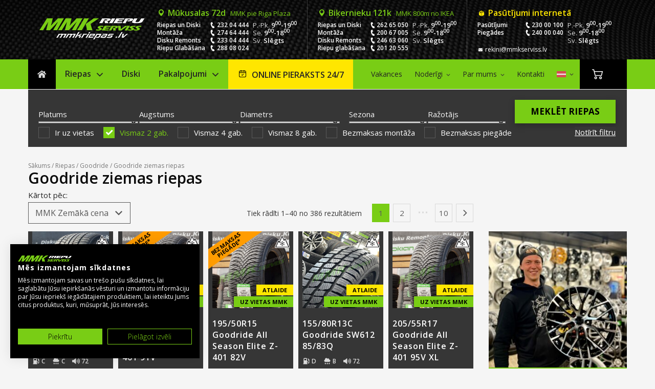

--- FILE ---
content_type: text/html; charset=UTF-8
request_url: https://mmkriepas.lv/riepas/goodride/ziemas/
body_size: 46073
content:
<!DOCTYPE html>
<html lang="lv-LV">
<head>

	<script src="https://consent.cookiefirst.com/sites/mmkriepas.lv-aa442d4d-c51d-4e13-8702-ce8467f3cfee/consent.js"></script>

	<meta charset="UTF-8"/>
	<meta name="viewport" content="width=device-width, initial-scale=1, maximum-scale=1.2"/>
	<meta name="format-detection" content="telephone=no"/>

	<link rel="alternate" type="application/rss+xml" title="RSS 2.0"
	      href="https://mmkriepas.lv/feed/"/>

			<link rel="shortcut icon"
		      href="https://mmkriepas.lv/wp-content/uploads/2020/09/mmk-favicon.ico"/>
		<meta name='robots' content='index, follow, max-image-preview:large, max-snippet:-1, max-video-preview:-1' />
	<style>img:is([sizes="auto" i], [sizes^="auto," i]) { contain-intrinsic-size: 3000px 1500px }</style>
	<link rel="alternate" hreflang="lv" href="https://mmkriepas.lv/riepas/goodride/ziemas/" />
<link rel="alternate" hreflang="en" href="https://mmkriepas.lv/en/tyres/goodride/winter/" />
<link rel="alternate" hreflang="x-default" href="https://mmkriepas.lv/riepas/goodride/ziemas/" />

<!-- Google Tag Manager for WordPress by gtm4wp.com -->
<script data-cfasync="false" data-pagespeed-no-defer>
	var gtm4wp_datalayer_name = "dataLayer";
	var dataLayer = dataLayer || [];
	const gtm4wp_use_sku_instead = false;
	const gtm4wp_currency = 'EUR';
	const gtm4wp_product_per_impression = 10;
	const gtm4wp_clear_ecommerce = false;
</script>
<!-- End Google Tag Manager for WordPress by gtm4wp.com -->
	<!-- This site is optimized with the Yoast SEO Premium plugin v22.6 (Yoast SEO v24.9) - https://yoast.com/wordpress/plugins/seo/ -->
	<title>Goodride ziemas riepas</title>
	<meta name="description" content="Jaunas Goodride ziemas riepas. Vairāk kā 45`000 riepu uz vietas. Piegāde visā Latvijā. Saņem jau šodien. Zvani 23204444" />
	<link rel="canonical" href="https://mmkriepas.lv/riepas/goodride/ziemas/" />
	<meta property="og:locale" content="lv_LV" />
	<meta property="og:type" content="article" />
	<meta property="og:title" content="Goodride ziemas riepas" />
	<meta property="og:description" content="Pērc jaunas auto riepas par labākajām cenām! ✅ Plašs riepu klāsts, ātra piegāde un profesionālas konsultācijas. Atrodi savas ideālās riepas šeit!" />
	<meta property="og:url" content="https://mmkriepas.lv/riepas/goodride/ziemas/" />
	<meta property="og:site_name" content="MMK Riepas" />
	<meta property="og:image" content="https://mmkriepas.lv/wp-content/uploads/2018/08/20565r16-goodride-sw618-95t-ziemas-riepas-3.jpg" /><meta property="og:image" content="https://mmkriepas.lv/wp-content/uploads/2018/08/20565r16-goodride-sw618-95t-ziemas-riepas-3.jpg" />
	<meta property="og:image:width" content="1920" />
	<meta property="og:image:height" content="1199" />
	<meta property="og:image:type" content="image/jpeg" />
	<meta name="twitter:card" content="summary_large_image" />
	<script type="application/ld+json" class="yoast-schema-graph">{"@context":"https://schema.org","@graph":[{"@type":"CollectionPage","@id":"https://mmkriepas.lv/riepas/goodride/ziemas/","url":"https://mmkriepas.lv/riepas/goodride/ziemas/","name":"Jaunas Riepas – Auto Riepas Par Labāko Cenu &#8226; MMK Riepas","isPartOf":{"@id":"https://mmkriepas.lv/#website"},"primaryImageOfPage":{"@id":"https://mmkriepas.lv/riepas/goodride/ziemas/#primaryimage"},"image":{"@id":"https://mmkriepas.lv/riepas/goodride/ziemas/#primaryimage"},"thumbnailUrl":"https://mmkriepas.lv/wp-content/uploads/2023/10/23545r19-goodride-sw608-99v-xl-ziemas-riepas.jpg","description":"Pērc jaunas auto riepas par labākajām cenām! ✅ Plašs riepu klāsts, ātra piegāde un profesionālas konsultācijas. Atrodi savas ideālās riepas šeit!","breadcrumb":{"@id":"https://mmkriepas.lv/riepas/#breadcrumb"},"inLanguage":"lv-LV"},{"@type":"ImageObject","inLanguage":"lv-LV","@id":"https://mmkriepas.lv/riepas/goodride/ziemas/#primaryimage","url":"https://mmkriepas.lv/wp-content/uploads/2023/10/23545r19-goodride-sw608-99v-xl-ziemas-riepas.jpg","contentUrl":"https://mmkriepas.lv/wp-content/uploads/2023/10/23545r19-goodride-sw608-99v-xl-ziemas-riepas.jpg","width":1708,"height":1698,"caption":"?????????????????????????"},{"@type":"BreadcrumbList","@id":"https://mmkriepas.lv/riepas/#breadcrumb","itemListElement":[{"@type":"ListItem","position":1,"name":"Sākums","item":"https://mmkriepas.lv/"},{"@type":"ListItem","position":2,"name":"Riepas","item":"https://mmkriepas.lv/riepas/"},{"@type":"ListItem","position":3,"name":"Goodride riepas","item":"https://mmkriepas.lv/riepas/goodride/"},{"@type":"ListItem","position":4,"name":"Goodride ziemas riepas","item":"https://mmkriepas.lv/riepas/goodride/ziemas/"}]},{"@type":"WebSite","@id":"https://mmkriepas.lv/#website","url":"https://mmkriepas.lv/","name":"MMK Riepas","description":"MMK Riepas","alternateName":"MMK Riepu Serviss","potentialAction":[{"@type":"SearchAction","target":{"@type":"EntryPoint","urlTemplate":"https://mmkriepas.lv/?s={search_term_string}"},"query-input":{"@type":"PropertyValueSpecification","valueRequired":true,"valueName":"search_term_string"}}],"inLanguage":"lv-LV"},{"@type":"ImageObject","inLanguage":"lv-LV","@id":"https://mmkriepas.lv/riepas/goodride/ziemas/#local-main-organization-logo","url":"","contentUrl":"","caption":"MMK Riepas"}]}</script>
	<!-- / Yoast SEO Premium plugin. -->


<link rel='dns-prefetch' href='//challenges.cloudflare.com' />
<link rel='dns-prefetch' href='//maps.google.com' />
<link rel='dns-prefetch' href='//capi-automation.s3.us-east-2.amazonaws.com' />
<link rel='dns-prefetch' href='//fonts.googleapis.com' />
<link href='https://fonts.gstatic.com' crossorigin rel='preconnect' />
<link rel='preconnect' href='https://challenges.cloudflare.com' />
<link rel='preconnect' href='https://maps.google.com' />
<link rel='preconnect' href='https://capi-automation.s3.us-east-2.amazonaws.com' />
<link rel='preconnect' href='https://fonts.googleapis.com' />
<link rel="alternate" type="application/rss+xml" title="MMK Riepas &raquo; Feed" href="https://mmkriepas.lv/feed/" />
<link rel="alternate" type="application/rss+xml" title="MMK Riepas &raquo; Comments Feed" href="https://mmkriepas.lv/comments/feed/" />

<!-- Google Tag Manager for WordPress by gtm4wp.com -->
<!-- GTM Container placement set to manual -->
<script data-cfasync="false" data-pagespeed-no-defer>
	var dataLayer_content = {"pagePostType":"product","pagePostType2":"tax-product","pageCategory":[]};
	dataLayer.push( dataLayer_content );
</script>
<script data-cfasync="false">
(function(w,d,s,l,i){w[l]=w[l]||[];w[l].push({'gtm.start':
new Date().getTime(),event:'gtm.js'});var f=d.getElementsByTagName(s)[0],
j=d.createElement(s),dl=l!='dataLayer'?'&l='+l:'';j.async=true;j.src=
'//www.googletagmanager.com/gtm.js?id='+i+dl;f.parentNode.insertBefore(j,f);
})(window,document,'script','dataLayer','GTM-WZPZ5X9');
</script>
<!-- End Google Tag Manager for WordPress by gtm4wp.com --><link rel="alternate" type="application/rss+xml" title="MMK Riepas &raquo; Riepas Kategorija Feed" href="https://mmkriepas.lv/riepas/feed/" />
<link rel='stylesheet' id='sbr_styles-css' href='https://mmkriepas.lv/wp-content/plugins/reviews-feed-pro/assets/css/sbr-styles.css?ver=1.4.2' type='text/css' media='all' />
<style id='wp-emoji-styles-inline-css' type='text/css'>

	img.wp-smiley, img.emoji {
		display: inline !important;
		border: none !important;
		box-shadow: none !important;
		height: 1em !important;
		width: 1em !important;
		margin: 0 0.07em !important;
		vertical-align: -0.1em !important;
		background: none !important;
		padding: 0 !important;
	}
</style>
<link rel='stylesheet' id='wp-block-library-css' href='https://mmkriepas.lv/wp-includes/css/dist/block-library/style.min.css?ver=6.8.3' type='text/css' media='all' />
<style id='classic-theme-styles-inline-css' type='text/css'>
/*! This file is auto-generated */
.wp-block-button__link{color:#fff;background-color:#32373c;border-radius:9999px;box-shadow:none;text-decoration:none;padding:calc(.667em + 2px) calc(1.333em + 2px);font-size:1.125em}.wp-block-file__button{background:#32373c;color:#fff;text-decoration:none}
</style>
<style id='safe-svg-svg-icon-style-inline-css' type='text/css'>
.safe-svg-cover{text-align:center}.safe-svg-cover .safe-svg-inside{display:inline-block;max-width:100%}.safe-svg-cover svg{height:100%;max-height:100%;max-width:100%;width:100%}

</style>
<style id='filebird-block-filebird-gallery-style-inline-css' type='text/css'>
ul.filebird-block-filebird-gallery{margin:auto!important;padding:0!important;width:100%}ul.filebird-block-filebird-gallery.layout-grid{display:grid;grid-gap:20px;align-items:stretch;grid-template-columns:repeat(var(--columns),1fr);justify-items:stretch}ul.filebird-block-filebird-gallery.layout-grid li img{border:1px solid #ccc;box-shadow:2px 2px 6px 0 rgba(0,0,0,.3);height:100%;max-width:100%;-o-object-fit:cover;object-fit:cover;width:100%}ul.filebird-block-filebird-gallery.layout-masonry{-moz-column-count:var(--columns);-moz-column-gap:var(--space);column-gap:var(--space);-moz-column-width:var(--min-width);columns:var(--min-width) var(--columns);display:block;overflow:auto}ul.filebird-block-filebird-gallery.layout-masonry li{margin-bottom:var(--space)}ul.filebird-block-filebird-gallery li{list-style:none}ul.filebird-block-filebird-gallery li figure{height:100%;margin:0;padding:0;position:relative;width:100%}ul.filebird-block-filebird-gallery li figure figcaption{background:linear-gradient(0deg,rgba(0,0,0,.7),rgba(0,0,0,.3) 70%,transparent);bottom:0;box-sizing:border-box;color:#fff;font-size:.8em;margin:0;max-height:100%;overflow:auto;padding:3em .77em .7em;position:absolute;text-align:center;width:100%;z-index:2}ul.filebird-block-filebird-gallery li figure figcaption a{color:inherit}

</style>
<style id='global-styles-inline-css' type='text/css'>
:root{--wp--preset--aspect-ratio--square: 1;--wp--preset--aspect-ratio--4-3: 4/3;--wp--preset--aspect-ratio--3-4: 3/4;--wp--preset--aspect-ratio--3-2: 3/2;--wp--preset--aspect-ratio--2-3: 2/3;--wp--preset--aspect-ratio--16-9: 16/9;--wp--preset--aspect-ratio--9-16: 9/16;--wp--preset--color--black: #000000;--wp--preset--color--cyan-bluish-gray: #abb8c3;--wp--preset--color--white: #ffffff;--wp--preset--color--pale-pink: #f78da7;--wp--preset--color--vivid-red: #cf2e2e;--wp--preset--color--luminous-vivid-orange: #ff6900;--wp--preset--color--luminous-vivid-amber: #fcb900;--wp--preset--color--light-green-cyan: #7bdcb5;--wp--preset--color--vivid-green-cyan: #00d084;--wp--preset--color--pale-cyan-blue: #8ed1fc;--wp--preset--color--vivid-cyan-blue: #0693e3;--wp--preset--color--vivid-purple: #9b51e0;--wp--preset--gradient--vivid-cyan-blue-to-vivid-purple: linear-gradient(135deg,rgba(6,147,227,1) 0%,rgb(155,81,224) 100%);--wp--preset--gradient--light-green-cyan-to-vivid-green-cyan: linear-gradient(135deg,rgb(122,220,180) 0%,rgb(0,208,130) 100%);--wp--preset--gradient--luminous-vivid-amber-to-luminous-vivid-orange: linear-gradient(135deg,rgba(252,185,0,1) 0%,rgba(255,105,0,1) 100%);--wp--preset--gradient--luminous-vivid-orange-to-vivid-red: linear-gradient(135deg,rgba(255,105,0,1) 0%,rgb(207,46,46) 100%);--wp--preset--gradient--very-light-gray-to-cyan-bluish-gray: linear-gradient(135deg,rgb(238,238,238) 0%,rgb(169,184,195) 100%);--wp--preset--gradient--cool-to-warm-spectrum: linear-gradient(135deg,rgb(74,234,220) 0%,rgb(151,120,209) 20%,rgb(207,42,186) 40%,rgb(238,44,130) 60%,rgb(251,105,98) 80%,rgb(254,248,76) 100%);--wp--preset--gradient--blush-light-purple: linear-gradient(135deg,rgb(255,206,236) 0%,rgb(152,150,240) 100%);--wp--preset--gradient--blush-bordeaux: linear-gradient(135deg,rgb(254,205,165) 0%,rgb(254,45,45) 50%,rgb(107,0,62) 100%);--wp--preset--gradient--luminous-dusk: linear-gradient(135deg,rgb(255,203,112) 0%,rgb(199,81,192) 50%,rgb(65,88,208) 100%);--wp--preset--gradient--pale-ocean: linear-gradient(135deg,rgb(255,245,203) 0%,rgb(182,227,212) 50%,rgb(51,167,181) 100%);--wp--preset--gradient--electric-grass: linear-gradient(135deg,rgb(202,248,128) 0%,rgb(113,206,126) 100%);--wp--preset--gradient--midnight: linear-gradient(135deg,rgb(2,3,129) 0%,rgb(40,116,252) 100%);--wp--preset--font-size--small: 13px;--wp--preset--font-size--medium: 20px;--wp--preset--font-size--large: 36px;--wp--preset--font-size--x-large: 42px;--wp--preset--spacing--20: 0.44rem;--wp--preset--spacing--30: 0.67rem;--wp--preset--spacing--40: 1rem;--wp--preset--spacing--50: 1.5rem;--wp--preset--spacing--60: 2.25rem;--wp--preset--spacing--70: 3.38rem;--wp--preset--spacing--80: 5.06rem;--wp--preset--shadow--natural: 6px 6px 9px rgba(0, 0, 0, 0.2);--wp--preset--shadow--deep: 12px 12px 50px rgba(0, 0, 0, 0.4);--wp--preset--shadow--sharp: 6px 6px 0px rgba(0, 0, 0, 0.2);--wp--preset--shadow--outlined: 6px 6px 0px -3px rgba(255, 255, 255, 1), 6px 6px rgba(0, 0, 0, 1);--wp--preset--shadow--crisp: 6px 6px 0px rgba(0, 0, 0, 1);}:where(.is-layout-flex){gap: 0.5em;}:where(.is-layout-grid){gap: 0.5em;}body .is-layout-flex{display: flex;}.is-layout-flex{flex-wrap: wrap;align-items: center;}.is-layout-flex > :is(*, div){margin: 0;}body .is-layout-grid{display: grid;}.is-layout-grid > :is(*, div){margin: 0;}:where(.wp-block-columns.is-layout-flex){gap: 2em;}:where(.wp-block-columns.is-layout-grid){gap: 2em;}:where(.wp-block-post-template.is-layout-flex){gap: 1.25em;}:where(.wp-block-post-template.is-layout-grid){gap: 1.25em;}.has-black-color{color: var(--wp--preset--color--black) !important;}.has-cyan-bluish-gray-color{color: var(--wp--preset--color--cyan-bluish-gray) !important;}.has-white-color{color: var(--wp--preset--color--white) !important;}.has-pale-pink-color{color: var(--wp--preset--color--pale-pink) !important;}.has-vivid-red-color{color: var(--wp--preset--color--vivid-red) !important;}.has-luminous-vivid-orange-color{color: var(--wp--preset--color--luminous-vivid-orange) !important;}.has-luminous-vivid-amber-color{color: var(--wp--preset--color--luminous-vivid-amber) !important;}.has-light-green-cyan-color{color: var(--wp--preset--color--light-green-cyan) !important;}.has-vivid-green-cyan-color{color: var(--wp--preset--color--vivid-green-cyan) !important;}.has-pale-cyan-blue-color{color: var(--wp--preset--color--pale-cyan-blue) !important;}.has-vivid-cyan-blue-color{color: var(--wp--preset--color--vivid-cyan-blue) !important;}.has-vivid-purple-color{color: var(--wp--preset--color--vivid-purple) !important;}.has-black-background-color{background-color: var(--wp--preset--color--black) !important;}.has-cyan-bluish-gray-background-color{background-color: var(--wp--preset--color--cyan-bluish-gray) !important;}.has-white-background-color{background-color: var(--wp--preset--color--white) !important;}.has-pale-pink-background-color{background-color: var(--wp--preset--color--pale-pink) !important;}.has-vivid-red-background-color{background-color: var(--wp--preset--color--vivid-red) !important;}.has-luminous-vivid-orange-background-color{background-color: var(--wp--preset--color--luminous-vivid-orange) !important;}.has-luminous-vivid-amber-background-color{background-color: var(--wp--preset--color--luminous-vivid-amber) !important;}.has-light-green-cyan-background-color{background-color: var(--wp--preset--color--light-green-cyan) !important;}.has-vivid-green-cyan-background-color{background-color: var(--wp--preset--color--vivid-green-cyan) !important;}.has-pale-cyan-blue-background-color{background-color: var(--wp--preset--color--pale-cyan-blue) !important;}.has-vivid-cyan-blue-background-color{background-color: var(--wp--preset--color--vivid-cyan-blue) !important;}.has-vivid-purple-background-color{background-color: var(--wp--preset--color--vivid-purple) !important;}.has-black-border-color{border-color: var(--wp--preset--color--black) !important;}.has-cyan-bluish-gray-border-color{border-color: var(--wp--preset--color--cyan-bluish-gray) !important;}.has-white-border-color{border-color: var(--wp--preset--color--white) !important;}.has-pale-pink-border-color{border-color: var(--wp--preset--color--pale-pink) !important;}.has-vivid-red-border-color{border-color: var(--wp--preset--color--vivid-red) !important;}.has-luminous-vivid-orange-border-color{border-color: var(--wp--preset--color--luminous-vivid-orange) !important;}.has-luminous-vivid-amber-border-color{border-color: var(--wp--preset--color--luminous-vivid-amber) !important;}.has-light-green-cyan-border-color{border-color: var(--wp--preset--color--light-green-cyan) !important;}.has-vivid-green-cyan-border-color{border-color: var(--wp--preset--color--vivid-green-cyan) !important;}.has-pale-cyan-blue-border-color{border-color: var(--wp--preset--color--pale-cyan-blue) !important;}.has-vivid-cyan-blue-border-color{border-color: var(--wp--preset--color--vivid-cyan-blue) !important;}.has-vivid-purple-border-color{border-color: var(--wp--preset--color--vivid-purple) !important;}.has-vivid-cyan-blue-to-vivid-purple-gradient-background{background: var(--wp--preset--gradient--vivid-cyan-blue-to-vivid-purple) !important;}.has-light-green-cyan-to-vivid-green-cyan-gradient-background{background: var(--wp--preset--gradient--light-green-cyan-to-vivid-green-cyan) !important;}.has-luminous-vivid-amber-to-luminous-vivid-orange-gradient-background{background: var(--wp--preset--gradient--luminous-vivid-amber-to-luminous-vivid-orange) !important;}.has-luminous-vivid-orange-to-vivid-red-gradient-background{background: var(--wp--preset--gradient--luminous-vivid-orange-to-vivid-red) !important;}.has-very-light-gray-to-cyan-bluish-gray-gradient-background{background: var(--wp--preset--gradient--very-light-gray-to-cyan-bluish-gray) !important;}.has-cool-to-warm-spectrum-gradient-background{background: var(--wp--preset--gradient--cool-to-warm-spectrum) !important;}.has-blush-light-purple-gradient-background{background: var(--wp--preset--gradient--blush-light-purple) !important;}.has-blush-bordeaux-gradient-background{background: var(--wp--preset--gradient--blush-bordeaux) !important;}.has-luminous-dusk-gradient-background{background: var(--wp--preset--gradient--luminous-dusk) !important;}.has-pale-ocean-gradient-background{background: var(--wp--preset--gradient--pale-ocean) !important;}.has-electric-grass-gradient-background{background: var(--wp--preset--gradient--electric-grass) !important;}.has-midnight-gradient-background{background: var(--wp--preset--gradient--midnight) !important;}.has-small-font-size{font-size: var(--wp--preset--font-size--small) !important;}.has-medium-font-size{font-size: var(--wp--preset--font-size--medium) !important;}.has-large-font-size{font-size: var(--wp--preset--font-size--large) !important;}.has-x-large-font-size{font-size: var(--wp--preset--font-size--x-large) !important;}
:where(.wp-block-post-template.is-layout-flex){gap: 1.25em;}:where(.wp-block-post-template.is-layout-grid){gap: 1.25em;}
:where(.wp-block-columns.is-layout-flex){gap: 2em;}:where(.wp-block-columns.is-layout-grid){gap: 2em;}
:root :where(.wp-block-pullquote){font-size: 1.5em;line-height: 1.6;}
</style>
<link rel='stylesheet' id='spell-style-css' href='https://mmkriepas.lv/wp-content/plugins/spell-woocommerce/assets/css/spell.css?ver=6.8.3' type='text/css' media='all' />
<link rel='stylesheet' id='woocommerce-layout-css' href='https://mmkriepas.lv/wp-content/plugins/woocommerce/assets/css/woocommerce-layout.css?ver=9.8.1' type='text/css' media='all' />
<link rel='stylesheet' id='woocommerce-smallscreen-css' href='https://mmkriepas.lv/wp-content/plugins/woocommerce/assets/css/woocommerce-smallscreen.css?ver=9.8.1' type='text/css' media='only screen and (max-width: 768px)' />
<link rel='stylesheet' id='woocommerce-general-css' href='https://mmkriepas.lv/wp-content/plugins/woocommerce/assets/css/woocommerce.css?ver=9.8.1' type='text/css' media='all' />
<style id='woocommerce-inline-inline-css' type='text/css'>
.woocommerce form .form-row .required { visibility: visible; }
</style>
<link rel='stylesheet' id='wpml-legacy-horizontal-list-0-css' href='https://mmkriepas.lv/wp-content/plugins/sitepress-multilingual-cms/templates/language-switchers/legacy-list-horizontal/style.min.css?ver=1' type='text/css' media='all' />
<style id='wpml-legacy-horizontal-list-0-inline-css' type='text/css'>
.wpml-ls-statics-shortcode_actions, .wpml-ls-statics-shortcode_actions .wpml-ls-sub-menu, .wpml-ls-statics-shortcode_actions a {border-color:#cdcdcd;}.wpml-ls-statics-shortcode_actions a, .wpml-ls-statics-shortcode_actions .wpml-ls-sub-menu a, .wpml-ls-statics-shortcode_actions .wpml-ls-sub-menu a:link, .wpml-ls-statics-shortcode_actions li:not(.wpml-ls-current-language) .wpml-ls-link, .wpml-ls-statics-shortcode_actions li:not(.wpml-ls-current-language) .wpml-ls-link:link {color:#444444;background-color:#ffffff;}.wpml-ls-statics-shortcode_actions .wpml-ls-sub-menu a:hover,.wpml-ls-statics-shortcode_actions .wpml-ls-sub-menu a:focus, .wpml-ls-statics-shortcode_actions .wpml-ls-sub-menu a:link:hover, .wpml-ls-statics-shortcode_actions .wpml-ls-sub-menu a:link:focus {color:#000000;background-color:#eeeeee;}.wpml-ls-statics-shortcode_actions .wpml-ls-current-language > a {color:#444444;background-color:#ffffff;}.wpml-ls-statics-shortcode_actions .wpml-ls-current-language:hover>a, .wpml-ls-statics-shortcode_actions .wpml-ls-current-language>a:focus {color:#000000;background-color:#eeeeee;}
</style>
<link rel='stylesheet' id='brb-public-main-css-css' href='https://mmkriepas.lv/wp-content/plugins/business-reviews-bundle/assets/css/public-main.css?ver=1.9.99' type='text/css' media='all' />
<link rel='stylesheet' id='mmk-booking-style-css' href='https://mmkriepas.lv/wp-content/plugins/mmk-booking/public/css/public.css?ver=1744622395' type='text/css' media='all' />
<link rel='stylesheet' id='mmk-booking-calendar-css' href='https://mmkriepas.lv/wp-content/plugins/mmk-booking/public/css/calendar.css?ver=1762015585' type='text/css' media='all' />
<link rel='stylesheet' id='mmk-booking-custom-css' href='https://mmkriepas.lv/wp-content/plugins/mmk-booking/public/css/mmk-booking.css?ver=1762015586' type='text/css' media='all' />
<link rel='stylesheet' id='brands-styles-css' href='https://mmkriepas.lv/wp-content/plugins/woocommerce/assets/css/brands.css?ver=9.8.1' type='text/css' media='all' />
<link rel='stylesheet' id='reset-css' href='https://mmkriepas.lv/wp-content/themes/carservice/style/reset.css?ver=6.8.3' type='text/css' media='all' />
<link rel='stylesheet' id='superfish-css' href='https://mmkriepas.lv/wp-content/themes/carservice/style/superfish.css?ver=6.8.3' type='text/css' media='all' />
<link rel='stylesheet' id='prettyPhoto-css' href='https://mmkriepas.lv/wp-content/themes/carservice/style/prettyPhoto.css?ver=6.8.3' type='text/css' media='all' />
<link rel='stylesheet' id='jquery-qtip-css' href='https://mmkriepas.lv/wp-content/themes/carservice/style/jquery.qtip.css?ver=6.8.3' type='text/css' media='all' />
<link rel='stylesheet' id='odometer-css' href='https://mmkriepas.lv/wp-content/themes/carservice/style/odometer-theme-default.css?ver=6.8.3' type='text/css' media='all' />
<link rel='stylesheet' id='animations-css' href='https://mmkriepas.lv/wp-content/themes/carservice/style/animations.css?ver=6.8.3' type='text/css' media='all' />
<link rel='stylesheet' id='parent-style-css' href='https://mmkriepas.lv/wp-content/themes/carservice/style.css?ver=6.8.3' type='text/css' media='all' />
<link rel='stylesheet' id='child-style-css' href='https://mmkriepas.lv/wp-content/themes/carservice-child/assets/css/style.min.css?ver=1759383443' type='text/css' media='all' />
<link rel='stylesheet' id='google-font-opensans-css' href='https://fonts.googleapis.com/css?family=Open+Sans%3A300%2C300italic%2C400%2C400italic%2C600%2C600italic%2C700%2C700italic%2C800%2C800italic&#038;subset=latin%2Clatin-ext&#038;ver=6.8.3' type='text/css' media='all' />
<link rel='stylesheet' id='google-font-oswald-css' href='https://fonts.googleapis.com/css?family=Oswald%3A600&#038;ver=6.8.3' type='text/css' media='all' />
<link rel='stylesheet' id='google-font-bebas-css' href='https://fonts.googleapis.com/css2?family=Bebas+Neue&#038;display=swap&#038;ver=6.8.3' type='text/css' media='all' />
<link rel='stylesheet' id='responsive-css' href='https://mmkriepas.lv/wp-content/themes/carservice/style/responsive.css?ver=6.8.3' type='text/css' media='all' />
<link rel='stylesheet' id='woocommerce-custom-css' href='https://mmkriepas.lv/wp-content/themes/carservice/woocommerce/style.css?ver=6.8.3' type='text/css' media='all' />
<link rel='stylesheet' id='woocommerce-responsive-css' href='https://mmkriepas.lv/wp-content/themes/carservice/woocommerce/responsive.css?ver=6.8.3' type='text/css' media='all' />
<link rel='stylesheet' id='cs-streamline-small-css' href='https://mmkriepas.lv/wp-content/themes/carservice/fonts/streamline-small/style.css?ver=6.8.3' type='text/css' media='all' />
<link rel='stylesheet' id='cs-template-css' href='https://mmkriepas.lv/wp-content/themes/carservice/fonts/template/styles.css?ver=6.8.3' type='text/css' media='all' />
<link rel='stylesheet' id='tablepress-default-css' href='https://mmkriepas.lv/wp-content/plugins/tablepress/css/build/default.css?ver=3.1.1' type='text/css' media='all' />
<script type="text/javascript" id="wpml-cookie-js-extra">
/* <![CDATA[ */
var wpml_cookies = {"wp-wpml_current_language":{"value":"lv","expires":1,"path":"\/"}};
var wpml_cookies = {"wp-wpml_current_language":{"value":"lv","expires":1,"path":"\/"}};
var wpml_cookies = {"wp-wpml_current_language":{"value":"lv","expires":1,"path":"\/"}};
var wpml_cookies = {"wp-wpml_current_language":{"value":"lv","expires":1,"path":"\/"}};
var wpml_cookies = {"wp-wpml_current_language":{"value":"lv","expires":1,"path":"\/"}};
var wpml_cookies = {"wp-wpml_current_language":{"value":"lv","expires":1,"path":"\/"}};
var wpml_cookies = {"wp-wpml_current_language":{"value":"lv","expires":1,"path":"\/"}};
var wpml_cookies = {"wp-wpml_current_language":{"value":"en","expires":1,"path":"\/"}};
var wpml_cookies = {"wp-wpml_current_language":{"value":"lv","expires":1,"path":"\/"}};
var wpml_cookies = {"wp-wpml_current_language":{"value":"lv","expires":1,"path":"\/"}};
var wpml_cookies = {"wp-wpml_current_language":{"value":"lv","expires":1,"path":"\/"}};
var wpml_cookies = {"wp-wpml_current_language":{"value":"lv","expires":1,"path":"\/"}};
/* ]]> */
</script>
<script type="text/javascript" src="https://mmkriepas.lv/wp-content/plugins/sitepress-multilingual-cms/res/js/cookies/language-cookie.js?ver=473900" id="wpml-cookie-js" defer="defer" data-wp-strategy="defer"></script>
<script type="text/javascript" src="https://mmkriepas.lv/wp-includes/js/jquery/jquery.min.js?ver=3.7.1" id="jquery-core-js"></script>
<script type="text/javascript" src="https://mmkriepas.lv/wp-includes/js/jquery/jquery-migrate.min.js?ver=3.4.1" id="jquery-migrate-js"></script>
<script type="text/javascript" src="https://mmkriepas.lv/wp-content/plugins/woocommerce/assets/js/jquery-blockui/jquery.blockUI.min.js?ver=2.7.0-wc.9.8.1" id="jquery-blockui-js" data-wp-strategy="defer"></script>
<script type="text/javascript" id="wc-add-to-cart-js-extra">
/* <![CDATA[ */
var wc_add_to_cart_params = {"ajax_url":"\/wp-admin\/admin-ajax.php","wc_ajax_url":"\/?wc-ajax=%%endpoint%%","i18n_view_cart":"Apskat\u012bt grozu","cart_url":"https:\/\/mmkriepas.lv\/grozs\/","is_cart":"","cart_redirect_after_add":"no"};
/* ]]> */
</script>
<script type="text/javascript" src="https://mmkriepas.lv/wp-content/plugins/woocommerce/assets/js/frontend/add-to-cart.min.js?ver=9.8.1" id="wc-add-to-cart-js" data-wp-strategy="defer"></script>
<script type="text/javascript" src="https://mmkriepas.lv/wp-content/plugins/woocommerce/assets/js/js-cookie/js.cookie.min.js?ver=2.1.4-wc.9.8.1" id="js-cookie-js" defer="defer" data-wp-strategy="defer"></script>
<script type="text/javascript" id="woocommerce-js-extra">
/* <![CDATA[ */
var woocommerce_params = {"ajax_url":"\/wp-admin\/admin-ajax.php","wc_ajax_url":"\/?wc-ajax=%%endpoint%%","i18n_password_show":"Show password","i18n_password_hide":"Hide password"};
/* ]]> */
</script>
<script type="text/javascript" src="https://mmkriepas.lv/wp-content/plugins/woocommerce/assets/js/frontend/woocommerce.min.js?ver=9.8.1" id="woocommerce-js" defer="defer" data-wp-strategy="defer"></script>
<script type="text/javascript" id="brb-public-main-js-js-extra">
/* <![CDATA[ */
var brb_vars = {"ajaxurl":"https:\/\/mmkriepas.lv\/wp-admin\/admin-ajax.php","gavatar":"https:\/\/mmkriepas.lv\/wp-content\/plugins\/business-reviews-bundle\/assets\/img\/google_avatar.png"};
/* ]]> */
</script>
<script type="text/javascript" defer="defer" src="https://mmkriepas.lv/wp-content/plugins/business-reviews-bundle/assets/js/public-main.js?ver=1.9.99" id="brb-public-main-js-js"></script>
<script type="text/javascript" src="https://mmkriepas.lv/wp-content/plugins/js_composer/assets/js/vendors/woocommerce-add-to-cart.js?ver=7.0" id="vc_woocommerce-add-to-cart-js-js"></script>
<script type="text/javascript" id="wc-cart-fragments-js-extra">
/* <![CDATA[ */
var wc_cart_fragments_params = {"ajax_url":"\/wp-admin\/admin-ajax.php","wc_ajax_url":"\/?wc-ajax=%%endpoint%%","cart_hash_key":"wc_cart_hash_895fb88867e77c1ba7ed60317eccca94-lv","fragment_name":"wc_fragments_895fb88867e77c1ba7ed60317eccca94","request_timeout":"5000"};
/* ]]> */
</script>
<script type="text/javascript" src="https://mmkriepas.lv/wp-content/plugins/woocommerce/assets/js/frontend/cart-fragments.min.js?ver=9.8.1" id="wc-cart-fragments-js" defer="defer" data-wp-strategy="defer"></script>
<script type="text/javascript" src="//maps.google.com/maps/api/js?key=AIzaSyAstgvRy6WbCeWlDT2tCXM1ARMC11pPhbM&amp;ver=6.8.3" id="google-maps-v3-js"></script>
<script></script><link rel="https://api.w.org/" href="https://mmkriepas.lv/wp-json/" /><link rel="alternate" title="JSON" type="application/json" href="https://mmkriepas.lv/wp-json/wp/v2/product_cat/19090" /><link rel="EditURI" type="application/rsd+xml" title="RSD" href="https://mmkriepas.lv/xmlrpc.php?rsd" />
<meta name="generator" content="WordPress 6.8.3" />
<meta name="generator" content="WooCommerce 9.8.1" />
<meta name="generator" content="WPML ver:4.7.3 stt:1,31;" />
	<!-- Hotjar Tracking Code for https://mmkserviss.lv/ -->
	<script>
		(function (h, o, t, j, a, r) {
			h.hj = h.hj || function () {
				(h.hj.q = h.hj.q || []).push(arguments)
			};
			h._hjSettings = {hjid: 428283, hjsv: 6};
			a = o.getElementsByTagName('head')[0];
			r = o.createElement('script');
			r.async = 1;
			r.src = t + h._hjSettings.hjid + j + h._hjSettings.hjsv;
			a.appendChild(r);
		})(window, document, 'https://static.hotjar.com/c/hotjar-', '.js?sv=');
	</script>
		<noscript><style>.woocommerce-product-gallery{ opacity: 1 !important; }</style></noscript>
	<script src="https://cdn.brevo.com/js/sdk-loader.js" async></script><script>window.Brevo = window.Brevo || [];
                        Brevo.push([
                            "init",
                        {
                            client_key:"qkjjce3o2zmqkgfbb3clu538",email_id : "",},]);</script>			<script  type="text/javascript">
				!function(f,b,e,v,n,t,s){if(f.fbq)return;n=f.fbq=function(){n.callMethod?
					n.callMethod.apply(n,arguments):n.queue.push(arguments)};if(!f._fbq)f._fbq=n;
					n.push=n;n.loaded=!0;n.version='2.0';n.queue=[];t=b.createElement(e);t.async=!0;
					t.src=v;s=b.getElementsByTagName(e)[0];s.parentNode.insertBefore(t,s)}(window,
					document,'script','https://connect.facebook.net/en_US/fbevents.js');
			</script>
			<!-- WooCommerce Facebook Integration Begin -->
			<script  type="text/javascript">

				fbq('init', '1381318320081304', {}, {
    "agent": "woocommerce_0-9.8.1-3.5.12"
});

				document.addEventListener( 'DOMContentLoaded', function() {
					// Insert placeholder for events injected when a product is added to the cart through AJAX.
					document.body.insertAdjacentHTML( 'beforeend', '<div class=\"wc-facebook-pixel-event-placeholder\"></div>' );
				}, false );

			</script>
			<!-- WooCommerce Facebook Integration End -->
			<meta name="generator" content="Powered by WPBakery Page Builder - drag and drop page builder for WordPress."/>
		<style type="text/css" id="wp-custom-css">
			.wpbr-review-120864{
	display:none;
}		</style>
		<noscript><style> .wpb_animate_when_almost_visible { opacity: 1; }</style></noscript>
	<script>
		jQuery('html').addClass('js');
	</script>

	<meta name="facebook-domain-verification" content="q8eexoc36cdk3qb7cn57z17fqz1wen"/>

	<link rel="dns-prefetch" href="fonts.gstatic.com">
	<link rel="preconnect" href="https://fonts.gstatic.com">

	</head>

<body class="archive tax-product_cat term-riepas term-19090 wp-theme-carservice wp-child-theme-carservice-child theme-carservice woocommerce woocommerce-page woocommerce-no-js mmk-dynamic-page mmk-dynamic-page--brand-season wpb-js-composer js-comp-ver-7.0 vc_responsive">
	<header class="header">
		<div class="hide-for-large">
			<div class="header-small">

									<div class="header-bg-image" style="background-image:url('https://mmkriepas.lv/wp-content/uploads/2022/10/mmk-header-bg.jpg')"></div>
				
				<div class="row">
					<div class="columns">
						<div class="header-content">
							<div class="header-col header-col--cart">
								<div class="mini-cart mini-cart--small">
	<a class="mini-cart__link align-self-stretch"
	   href="https://mmkriepas.lv/grozs/">
		<span class="mini-cart__count">
					</span>
		<span class="mini-cart__label">
			Pirkumu grozs		</span>
	</a>
</div>							</div>

							<div class="header-col header-col--logo">
								<a href="https://mmkriepas.lv">
									<img width="216" height="59" src="https://mmkriepas.lv/wp-content/uploads/2025/05/mmk-logo-2025.svg" class="header-logo" alt="MMK Riepas" decoding="async" />								</a>
							</div>

							<div class="header-col header-col--hamburger">
								<button type="button" class="header-hamburger">
									<span class="show-for-sr">Izvēlne</span>
								</button>
							</div>

						</div>
					</div>
				</div>

				<div class="header-small-menu-head">
					<div class="row">
						<div class="columns">
							<div class="header-small-menu-head__wrapper">
								<div class="header-small-menu-head__col header-small-menu-head__col--cart">
									<div class="mini-cart mini-cart--small">
	<a class="mini-cart__link align-self-stretch"
	   href="https://mmkriepas.lv/grozs/">
		<span class="mini-cart__count">
					</span>
		<span class="mini-cart__label">
			Pirkumu grozs		</span>
	</a>
</div>								</div>

								<div class="header-small-menu-head-actions">
									<button type="button" class="header-small-menu-head__close">
										<span class="show-for-sr">Aizvērt</span>
									</button>
								</div>
							</div>
						</div>
					</div>
				</div>

				<div class="mobile-menu hide-for-large">
					<nav class="menu-main-menu-container">
						<ul id="menu-left-main-menu" class="menu"><li id="menu-item-1235182" class="menu-item--home menu-item menu-item-type-post_type menu-item-object-page menu-item-home menu-item-1235182 menu-item-sakums"><a href="https://mmkriepas.lv/">Sākums</a></li>
<li id="menu-item-1203469" class="menu-item menu-item-type-custom menu-item-object-custom menu-item-has-children menu-item-1203469 menu-item-riepas-3"><a href="/riepas/ziemas-riepas/">Riepas</a>
<ul class="sub-menu">
	<li id="menu-item-1203470" class="menu-item menu-item-type-taxonomy menu-item-object-product_cat menu-item-1203470 menu-item-"><a href="https://mmkriepas.lv/riepas/vasaras-riepas/">Vasaras riepas</a></li>
	<li id="menu-item-1203471" class="menu-item menu-item-type-taxonomy menu-item-object-product_cat menu-item-1203471 menu-item-"><a href="https://mmkriepas.lv/riepas/ziemas-riepas/">Ziemas riepas</a></li>
	<li id="menu-item-1203472" class="menu-item menu-item-type-taxonomy menu-item-object-product_cat menu-item-1203472 menu-item-"><a href="https://mmkriepas.lv/riepas/vissezonas-riepas/">Vissezonas riepas</a></li>
</ul>
</li>
<li id="menu-item-1203473" class="menu-item menu-item-type-taxonomy menu-item-object-product_cat menu-item-1203473 menu-item-"><a href="https://mmkriepas.lv/diski/">Diski</a></li>
<li id="menu-item-1203474" class="menu-item menu-item-type-post_type menu-item-object-page menu-item-has-children menu-item-1203474 menu-item-pakalpojumi"><a href="https://mmkriepas.lv/pakalpojumi/">Pakalpojumi</a>
<ul class="sub-menu">
	<li id="menu-item-1203475" class="left-menu-item--cenas menu-item menu-item-type-post_type menu-item-object-page menu-item-1203475 menu-item-cenas-pakalpojumiem"><a href="https://mmkriepas.lv/cenas-pakalpojumiem/"><img width="34" height="34" src="https://mmkriepas.lv/wp-content/themes/carservice-child/assets/images/icons/icon-cenas-black.svg" alt=""><img class="active-img" width="34" height="34" src="https://mmkriepas.lv/wp-content/themes/carservice-child/assets/images/icons/icon-cenas.svg" alt="">CENRĀDIS</a></li>
	<li id="menu-item-1203476" class="menu-item menu-item-type-post_type menu-item-object-ql_services menu-item-1203476 menu-item-riepu-montaza-un-balansesana"><a href="https://mmkriepas.lv/pakalpojumi/riepu-montaza-un-balansesana/"><img width="34" height="34" src="https://mmkriepas.lv/wp-content/uploads/2025/05/icon-tire-balanced-black.svg" alt=""><img class="active-img" width="34" height="34" src="https://mmkriepas.lv/wp-content/uploads/2016/10/icon-tire-balanced.svg" alt="">Riepu montāža un balansēšana</a></li>
	<li id="menu-item-1214118" class="menu-item menu-item-type-post_type menu-item-object-ql_services menu-item-1214118 menu-item-disku-remonts"><a href="https://mmkriepas.lv/pakalpojumi/disku-remonts/"><img width="34" height="34" src="https://mmkriepas.lv/wp-content/uploads/2025/05/lieto-disku-remonts-black.svg" alt=""><img class="active-img" width="34" height="34" src="https://mmkriepas.lv/wp-content/uploads/2025/03/lieto-disku-remonts-ikona.png" alt="">Disku remonts</a></li>
	<li id="menu-item-1214117" class="menu-item menu-item-type-post_type menu-item-object-ql_services menu-item-1214117 menu-item-riepu-remonts"><a href="https://mmkriepas.lv/pakalpojumi/riepu-remonts/"><img width="34" height="34" src="https://mmkriepas.lv/wp-content/uploads/2025/05/riepu-remonts-black.svg" alt=""><img class="active-img" width="34" height="34" src="https://mmkriepas.lv/wp-content/uploads/2025/04/riepu-remonts-ikona.png" alt="">Riepu remonts</a></li>
	<li id="menu-item-1203478" class="menu-item menu-item-type-post_type menu-item-object-ql_services menu-item-1203478 menu-item-riepu-tirdznieciba"><a href="https://mmkriepas.lv/pakalpojumi/riepu-tirdznieciba/"><img width="34" height="34" src="https://mmkriepas.lv/wp-content/uploads/2025/05/riepu-disku-tirdznieciba-black.svg" alt=""><img class="active-img" width="34" height="34" src="https://mmkriepas.lv/wp-content/uploads/2016/10/riepu-disku-tirdznieciba.svg" alt="">Riepu un disku tirdzniecība</a></li>
	<li id="menu-item-1213551" class="menu-item menu-item-type-post_type menu-item-object-ql_services menu-item-1213551 menu-item-savirzes-regulesana"><a href="https://mmkriepas.lv/pakalpojumi/savirzes-regulesana/"><img width="34" height="34" src="https://mmkriepas.lv/wp-content/uploads/2025/05/savirzes-regulesana-black.svg" alt=""><img class="active-img" width="34" height="34" src="https://mmkriepas.lv/wp-content/uploads/2025/04/savirzes-regulesana-ikona.svg" alt="">Savirzes regulēšana</a></li>
	<li id="menu-item-1203480" class="menu-item menu-item-type-post_type menu-item-object-ql_services menu-item-1203480 menu-item-auto-kondicionieru-uzpilde"><a href="https://mmkriepas.lv/pakalpojumi/auto-kondicionieru-uzpilde/"><img width="34" height="34" src="https://mmkriepas.lv/wp-content/uploads/2025/05/auto-kondicionieru-uzpilde-black.svg" alt=""><img class="active-img" width="34" height="34" src="https://mmkriepas.lv/wp-content/uploads/2025/04/auto-kondicionieru-uzpilde-ikona.png" alt="">Kondicionieru uzpilde</a></li>
	<li id="menu-item-1214151" class="menu-item menu-item-type-post_type menu-item-object-ql_services menu-item-1214151 menu-item-riepu-spiediena-sensoru-programmesana"><a href="https://mmkriepas.lv/pakalpojumi/riepu-spiediena-sensoru-programmesana/"><img width="34" height="34" src="https://mmkriepas.lv/wp-content/uploads/2025/05/spiedienu-sensors-black.svg" alt=""><img class="active-img" width="34" height="34" src="https://mmkriepas.lv/wp-content/uploads/2025/04/spiedienu-sensors-ikona.png" alt="">TPMS sensoru programmēšana</a></li>
	<li id="menu-item-1203481" class="menu-item menu-item-type-post_type menu-item-object-ql_services menu-item-1203481 menu-item-riepu-glabasana"><a href="https://mmkriepas.lv/pakalpojumi/riepu-glabasana/"><img width="34" height="34" src="https://mmkriepas.lv/wp-content/uploads/2025/05/riepu-glabasana-black.svg" alt=""><img class="active-img" width="34" height="34" src="https://mmkriepas.lv/wp-content/uploads/2017/09/riepu-glabasana-ikona.svg" alt="">Riepu glabāšana</a></li>
	<li id="menu-item-1203482" class="menu-item menu-item-type-post_type menu-item-object-ql_services menu-item-1203482 menu-item-piegade"><a href="https://mmkriepas.lv/pakalpojumi/piegade/"><img width="34" height="34" src="https://mmkriepas.lv/wp-content/uploads/2025/05/riepu-piegade-black.svg" alt=""><img class="active-img" width="34" height="34" src="https://mmkriepas.lv/wp-content/uploads/2017/09/riepu-piegade-ikona.svg" alt="">Riepu piegāde</a></li>
	<li id="menu-item-1217309" class="menu-item menu-item-type-post_type menu-item-object-ql_services menu-item-1217309 menu-item-riepas-uz-nomaksu"><a href="https://mmkriepas.lv/pakalpojumi/riepas-uz-nomaksu/"><img width="34" height="34" src="https://mmkriepas.lv/wp-content/uploads/2025/05/riepas-uz-nomaksu-black.svg" alt=""><img class="active-img" width="34" height="34" src="https://mmkriepas.lv/wp-content/uploads/2025/04/riepas-uz-nomaksu-ikona.png" alt="">Riepas uz nomaksu</a></li>
</ul>
</li>
<li id="menu-item-1213773" class="left-menu-item--online-pieraksts menu-item menu-item-type-post_type menu-item-object-page menu-item-1213773 menu-item-online-pieraksts"><a href="https://mmkriepas.lv/online-pieraksts/"><svg width="16" height="16" viewBox="0 0 16 16" fill="none" xmlns="http://www.w3.org/2000/svg">
<g id="menuicon">
<path id="calendar-check" d="M12.2978 2.07568H11.4024V1.53784C11.4024 1.3952 11.3458 1.25839 11.2451 1.15753C11.1443 1.05667 11.0077 1 10.8652 1C10.7227 1 10.5861 1.05667 10.4853 1.15753C10.3846 1.25839 10.328 1.3952 10.328 1.53784V2.07568H5.67204V1.53784C5.67204 1.3952 5.61544 1.25839 5.51469 1.15753C5.41394 1.05667 5.2773 1 5.13482 1C4.99234 1 4.85569 1.05667 4.75494 1.15753C4.65419 1.25839 4.59759 1.3952 4.59759 1.53784V2.07568H3.70222C3.33931 2.03357 2.97157 2.07416 2.62654 2.19441C2.2815 2.31467 1.96809 2.51148 1.70975 2.77011C1.45141 3.02875 1.25483 3.34252 1.13471 3.68796C1.01459 4.0334 0.974051 4.40155 1.01611 4.76489V12.2947C0.974051 12.658 1.01459 13.0262 1.13471 13.3716C1.25483 13.717 1.45141 14.0308 1.70975 14.2894C1.96809 14.5481 2.2815 14.7449 2.62654 14.8651C2.97157 14.9854 3.33931 15.026 3.70222 14.9839H12.2978C12.6607 15.026 13.0284 14.9854 13.3735 14.8651C13.7185 14.7449 14.0319 14.5481 14.2903 14.2894C14.5486 14.0308 14.7452 13.717 14.8653 13.3716C14.9854 13.0262 15.0259 12.658 14.9839 12.2947V4.76489C15.0259 4.40155 14.9854 4.0334 14.8653 3.68796C14.7452 3.34252 14.5486 3.02875 14.2903 2.77011C14.0319 2.51148 13.7185 2.31467 13.3735 2.19441C13.0284 2.07416 12.6607 2.03357 12.2978 2.07568ZM3.70222 3.15136H4.59759V3.68921C4.59759 3.83185 4.65419 3.96865 4.75494 4.06952C4.85569 4.17038 4.99234 4.22705 5.13482 4.22705C5.2773 4.22705 5.41394 4.17038 5.51469 4.06952C5.61544 3.96865 5.67204 3.83185 5.67204 3.68921V3.15136H10.328V3.68921C10.328 3.83185 10.3846 3.96865 10.4853 4.06952C10.5861 4.17038 10.7227 4.22705 10.8652 4.22705C11.0077 4.22705 11.1443 4.17038 11.2451 4.06952C11.3458 3.96865 11.4024 3.83185 11.4024 3.68921V3.15136H12.2978C13.4274 3.15136 13.9094 3.63399 13.9094 4.76489V5.30273H2.09056V4.76489C2.09056 3.63399 2.57263 3.15136 3.70222 3.15136ZM12.2978 13.9082H3.70222C2.57263 13.9082 2.09056 13.4256 2.09056 12.2947V6.37841H13.9094V12.2947C13.9094 13.4256 13.4274 13.9082 12.2978 13.9082ZM10.1704 8.56563C10.2203 8.61558 10.2599 8.67488 10.2869 8.74016C10.3139 8.80544 10.3278 8.8754 10.3278 8.94606C10.3278 9.01672 10.3139 9.08669 10.2869 9.15197C10.2599 9.21724 10.2203 9.27655 10.1704 9.3265L7.78511 11.721C7.73533 11.771 7.67617 11.8107 7.61102 11.8378C7.54587 11.8649 7.47602 11.8789 7.40547 11.8789C7.33493 11.8789 7.26508 11.8649 7.19993 11.8378C7.13478 11.8107 7.07562 11.771 7.02584 11.721L5.82962 10.5234C5.73473 10.4214 5.68307 10.2866 5.68552 10.1472C5.68798 10.0079 5.74436 9.87494 5.84279 9.7764C5.94122 9.67786 6.07401 9.62141 6.21318 9.61896C6.35236 9.6165 6.48706 9.66822 6.5889 9.76322L7.40333 10.5779L9.40895 8.56993C9.45854 8.51937 9.51762 8.47913 9.58281 8.45153C9.648 8.42392 9.718 8.40951 9.78877 8.40911C9.85955 8.40871 9.9297 8.42233 9.9952 8.44919C10.0607 8.47606 10.1202 8.51563 10.1704 8.56563Z" fill="black"/>
</g>
</svg>
Online pieraksts 24/7</a></li>
</ul><ul id="menu-right-main-menu" class="menu right-menu"><li id="menu-item-1253911" class="menu-item menu-item-type-custom menu-item-object-custom menu-item-1253911 menu-item-vakances-2"><a href="https://mmkriepas.lv/vakances/">Vakances</a></li>
<li id="menu-item-1203485" class="menu-item menu-item-type-post_type menu-item-object-page menu-item-has-children menu-item-1203485 menu-item-jaunumi"><a href="https://mmkriepas.lv/jaunumi/">Noderīgi</a>
<ul class="sub-menu">
	<li id="menu-item-1203484" class="menu-item menu-item-type-post_type menu-item-object-page menu-item-1203484 menu-item-riepu-zimoli"><a href="https://mmkriepas.lv/riepu-zimoli/">Riepu zīmoli</a></li>
	<li id="menu-item-1203486" class="menu-item menu-item-type-post_type menu-item-object-page menu-item-1203486 menu-item-jaunumi"><a href="https://mmkriepas.lv/jaunumi/">Jaunumi</a></li>
	<li id="menu-item-1203488" class="menu-item menu-item-type-post_type menu-item-object-page menu-item-1203488 menu-item-riepu-apzimejumi"><a href="https://mmkriepas.lv/riepu-apzimejumi/">Riepu apzīmējumi</a></li>
	<li id="menu-item-1203489" class="menu-item menu-item-type-post_type menu-item-object-page menu-item-1203489 menu-item-riepu-kalkulators"><a href="https://mmkriepas.lv/riepu-kalkulators/">Riepu kalkulators</a></li>
	<li id="menu-item-1203490" class="menu-item menu-item-type-post_type menu-item-object-page menu-item-1203490 menu-item-biezi-uzdotie-jautajumi"><a href="https://mmkriepas.lv/biezi-uzdotie-jautajumi/">Biežāk uzdotie jautājumi</a></li>
</ul>
</li>
<li id="menu-item-1203491" class="menu-item menu-item-type-post_type menu-item-object-page menu-item-has-children menu-item-1203491 menu-item-riepu-centrs-mmk-serviss"><a href="https://mmkriepas.lv/riepu-centrs-mmk-serviss/">Par mums</a>
<ul class="sub-menu">
	<li id="menu-item-1203492" class="menu-item menu-item-type-post_type menu-item-object-page menu-item-1203492 menu-item-riepu-centrs-mmk-serviss"><a href="https://mmkriepas.lv/riepu-centrs-mmk-serviss/">MMK Riepas</a></li>
	<li id="menu-item-1203493" class="menu-item menu-item-type-post_type menu-item-object-page menu-item-1203493 menu-item-atsauksmes"><a href="https://mmkriepas.lv/atsauksmes/">Atsauksmes</a></li>
	<li id="menu-item-1203494" class="menu-item menu-item-type-post_type menu-item-object-page menu-item-1203494 menu-item-foto"><a href="https://mmkriepas.lv/foto/">Foto</a></li>
</ul>
</li>
<li id="menu-item-1203495" class="menu-item menu-item-type-post_type menu-item-object-page menu-item-1203495 menu-item-kontaktinformacija"><a href="https://mmkriepas.lv/kontaktinformacija/">Kontakti</a></li>
</ul>					</nav>

					    <div class="mobile-menu-language">
        <ul>

                                    <li><a class="active" href="#">LV</a></li>
                                            <li><a href="https://mmkriepas.lv/en/tyres/">EN</a></li>
                        <ul>

    </div>

				</div>

			</div>

							<div class="header-small-mini-shops">
					
						<div class="header-small-mini-shop">
							<p class="header-small-mini-shop__title">
								<a href='https://www.google.com/maps?q=M%C5%ABkusalas+iela+72D' target='_blank'><strong>Mūkusalas 72d</strong> (pie Riga Plaza)
</a>							</p>

							<div class="header-small-mini-shop__phone">
								<a href="tel:23204444">
									2320 4444								</a>
							</div>
						</div>

					
						<div class="header-small-mini-shop">
							<p class="header-small-mini-shop__title">
								<a href='https://www.google.lv/maps/place/MMK+riepu+serviss/@56.9568593,24.2326089,17z/data=!4m13!1m7!3m6!1s0x46eecdd1cc5b3bfd:0x8cd30f6ac6091e64!2zQmnEt2Vybmlla3UgaWVsYSAxMjEsIFZpZHplbWVzIHByaWVrxaFwaWxzxJN0YSwgUsSrZ2EsIExWLTEwMjE!3b1!8m2!3d56.9568593!4d24.2347976!3m4!1s0x0:0xcb38bc5d502ea1aa!8m2!3d56.9559381!4d24.2349111' target='_blank'><strong>Biķernieku 121k</strong> (800m no IKEA)
</a>							</p>

							<div class="header-small-mini-shop__phone">
								<a href="tel:26265050">
									2626 5050								</a>
							</div>
						</div>

									</div>
					</div>


		<div class="show-for-large">
							<div class="header-bg-image" style="background-image:url('https://mmkriepas.lv/wp-content/uploads/2022/10/mmk-header-bg.jpg')"></div>
			
			<div class="row">
				<div class="columns">
					<div class="header-content">
						<div class="header-col header-col--logo align-self-middle">
							<a href="https://mmkriepas.lv">
								<img width="216" height="59" src="https://mmkriepas.lv/wp-content/uploads/2025/05/mmk-logo-2025.svg" class="header-logo" alt="MMK Riepas" decoding="async" />							</a>
							
						</div>

													<div class="header-col header-col--shop header-col--shop-0 header-col--shop-wide align-self-stretch">
								
<div class="header-shop header-shop--physical">
	<div class="header-shop__col header-shop__col--top">
		<p class="header-shop__title">						
			<a href='https://www.google.com/maps?q=M%C5%ABkusalas+iela+72D' target='_blank'>				Mūkusalas 72d <span>MMK pie Riga Plaza</span>			</a>					</p>
	</div>
	<div class="header-shop__col-wrapper">
		<div class="header-shop__col header-shop__col--main">
			<div class="header-shop-content">
				<div class="header-shop-content__footer">
											<div class="header-shop-phones">
							
								<div class="header-shop-phones__item">
									<p class="header-shop-phones__item-department">
										Riepas un Diski									</p>

									<p class="header-shop-phones__item-whatsapp">
										<a href="tel:23204444" >
																							<img src="https://mmkriepas.lv/wp-content/themes/carservice-child/assets/images/icons/icon-phone--white.svg"
													alt="Tālrunis"
													width="9"
													height="12">
																					</a>
									</p>

									<p class="header-shop-phones__item-phone">
										<a href="tel:23204444">
											232 04 444										</a>
									</p>
								</div>
							
								<div class="header-shop-phones__item">
									<p class="header-shop-phones__item-department">
										Montāža									</p>

									<p class="header-shop-phones__item-whatsapp">
										<a href="tel:27464444" >
																							<img src="https://mmkriepas.lv/wp-content/themes/carservice-child/assets/images/icons/icon-phone--white.svg"
													alt="Tālrunis"
													width="9"
													height="12">
																					</a>
									</p>

									<p class="header-shop-phones__item-phone">
										<a href="tel:27464444">
											274 64 444										</a>
									</p>
								</div>
							
								<div class="header-shop-phones__item">
									<p class="header-shop-phones__item-department">
										Disku Remonts									</p>

									<p class="header-shop-phones__item-whatsapp">
										<a href="tel:23304444" >
																							<img src="https://mmkriepas.lv/wp-content/themes/carservice-child/assets/images/icons/icon-phone--white.svg"
													alt="Tālrunis"
													width="9"
													height="12">
																					</a>
									</p>

									<p class="header-shop-phones__item-phone">
										<a href="tel:23304444">
											233 04 444										</a>
									</p>
								</div>
							
								<div class="header-shop-phones__item">
									<p class="header-shop-phones__item-department">
										Riepu Glabāšana									</p>

									<p class="header-shop-phones__item-whatsapp">
										<a href="tel:28808024" >
																							<img src="https://mmkriepas.lv/wp-content/themes/carservice-child/assets/images/icons/icon-phone--white.svg"
													alt="Tālrunis"
													width="9"
													height="12">
																					</a>
									</p>

									<p class="header-shop-phones__item-phone">
										<a href="tel:28808024">
											288 08 024										</a>
									</p>
								</div>
													</div>
										
					
					
											<div class="header-shop-footer">
							<a href="&#x6d;&#x61;&#x69;&#108;&#116;&#111;:m&#x6d;&#x6b;&#x72;&#x69;&#101;&#112;us&#x65;&#x72;&#x76;&#x69;&#115;&#115;&#64;g&#x6d;&#x61;&#x69;&#x6c;&#46;&#99;&#111;m">
								m&#109;&#107;&#x72;&#x69;ep&#117;&#115;&#x65;&#x72;vi&#115;&#115;&#x40;&#x67;ma&#105;&#x6c;&#x2e;&#x63;o&#109;							</a>
						</div>
										</div>
			</div>
		</div>

					<div class="header-shop-phones__item-hours-wrapper">
													<p class="header-shop-phones__item-hours"> <span>P.-Pk.</span> 9<sup>00</sup>-19<sup>00</sup></p>
									<p class="header-shop-phones__item-hours"> <span>Se.</span> 9<sup>00</sup>-18<sup>00</sup></p>
									<p class="header-shop-phones__item-hours"> <span>Sv.</span> Slēgts</p>
							</div>
			</div>

	
</div>							</div>
													<div class="header-col header-col--shop header-col--shop-1 header-col--shop-wide align-self-stretch">
								
<div class="header-shop header-shop--physical">
	<div class="header-shop__col header-shop__col--top">
		<p class="header-shop__title">						
			<a href='https://www.google.lv/maps/place/MMK+riepu+serviss/@56.9568593,24.2326089,17z/data=!4m13!1m7!3m6!1s0x46eecdd1cc5b3bfd:0x8cd30f6ac6091e64!2zQmnEt2Vybmlla3UgaWVsYSAxMjEsIFZpZHplbWVzIHByaWVrxaFwaWxzxJN0YSwgUsSrZ2EsIExWLTEwMjE!3b1!8m2!3d56.9568593!4d24.2347976!3m4!1s0x0:0xcb38bc5d502ea1aa!8m2!3d56.9559381!4d24.2349111' target='_blank'>				Biķernieku 121k <span>MMK 800m no IKEA</span>			</a>					</p>
	</div>
	<div class="header-shop__col-wrapper">
		<div class="header-shop__col header-shop__col--main">
			<div class="header-shop-content">
				<div class="header-shop-content__footer">
											<div class="header-shop-phones">
							
								<div class="header-shop-phones__item">
									<p class="header-shop-phones__item-department">
										Riepas un Diski									</p>

									<p class="header-shop-phones__item-whatsapp">
										<a href="tel:26265050" >
																							<img src="https://mmkriepas.lv/wp-content/themes/carservice-child/assets/images/icons/icon-phone--white.svg"
													alt="Tālrunis"
													width="9"
													height="12">
																					</a>
									</p>

									<p class="header-shop-phones__item-phone">
										<a href="tel:26265050">
											262 65 050										</a>
									</p>
								</div>
							
								<div class="header-shop-phones__item">
									<p class="header-shop-phones__item-department">
										Montāža									</p>

									<p class="header-shop-phones__item-whatsapp">
										<a href="tel:20067005" >
																							<img src="https://mmkriepas.lv/wp-content/themes/carservice-child/assets/images/icons/icon-phone--white.svg"
													alt="Tālrunis"
													width="9"
													height="12">
																					</a>
									</p>

									<p class="header-shop-phones__item-phone">
										<a href="tel:20067005">
											200 67 005										</a>
									</p>
								</div>
							
								<div class="header-shop-phones__item">
									<p class="header-shop-phones__item-department">
										Disku Remonts									</p>

									<p class="header-shop-phones__item-whatsapp">
										<a href="tel:24663060" >
																							<img src="https://mmkriepas.lv/wp-content/themes/carservice-child/assets/images/icons/icon-phone--white.svg"
													alt="Tālrunis"
													width="9"
													height="12">
																					</a>
									</p>

									<p class="header-shop-phones__item-phone">
										<a href="tel:24663060">
											246 63 060										</a>
									</p>
								</div>
							
								<div class="header-shop-phones__item">
									<p class="header-shop-phones__item-department">
										Riepu glabāšana									</p>

									<p class="header-shop-phones__item-whatsapp">
										<a href="tel:20120555" >
																							<img src="https://mmkriepas.lv/wp-content/themes/carservice-child/assets/images/icons/icon-phone--white.svg"
													alt="Tālrunis"
													width="9"
													height="12">
																					</a>
									</p>

									<p class="header-shop-phones__item-phone">
										<a href="tel:20120555">
											201 20 555										</a>
									</p>
								</div>
													</div>
										
					
					
											<div class="header-shop-footer">
							<a href="&#x6d;&#x61;&#105;l&#x74;&#x6f;&#x3a;&#109;m&#x6b;&#x73;&#x65;&#114;v&#x69;&#x73;&#x73;&#64;g&#x6d;&#x61;&#x69;&#108;&#46;&#x63;&#x6f;&#x6d;">
								&#x6d;&#109;k&#x73;&#101;r&#x76;&#x69;&#115;&#x73;&#x40;&#103;m&#x61;&#105;l&#x2e;&#x63;&#111;&#x6d;							</a>
						</div>
										</div>
			</div>
		</div>

					<div class="header-shop-phones__item-hours-wrapper">
													<p class="header-shop-phones__item-hours"> <span>P.-Pk.</span> 9<sup>00</sup>-19<sup>00</sup></p>
									<p class="header-shop-phones__item-hours"> <span>Se.</span> 9<sup>00</sup>-18<sup>00</sup></p>
									<p class="header-shop-phones__item-hours"> <span>Sv.</span> Slēgts</p>
							</div>
			</div>

	
</div>							</div>
													<div class="header-col header-col--shop header-col--shop-2 header-col--shop-narrow align-self-stretch">
								
<div class="header-shop header-shop--virtual">
	<div class="header-shop__col header-shop__col--top">
		<p class="header-shop__title">						
							Pasūtījumi internetā 								</p>
	</div>
	<div class="header-shop__col-wrapper">
		<div class="header-shop__col header-shop__col--main">
			<div class="header-shop-content">
				<div class="header-shop-content__footer">
											<div class="header-shop-phones">
							
								<div class="header-shop-phones__item">
									<p class="header-shop-phones__item-department">
										Pasūtījumi									</p>

									<p class="header-shop-phones__item-whatsapp">
										<a href="tel:23000100" >
																							<img src="https://mmkriepas.lv/wp-content/themes/carservice-child/assets/images/icons/icon-phone--white.svg"
													alt="Tālrunis"
													width="9"
													height="12">
																					</a>
									</p>

									<p class="header-shop-phones__item-phone">
										<a href="tel:23000100">
											230 00 100										</a>
									</p>
								</div>
							
								<div class="header-shop-phones__item">
									<p class="header-shop-phones__item-department">
										Piegādes									</p>

									<p class="header-shop-phones__item-whatsapp">
										<a href="tel:24000040" >
																							<img src="https://mmkriepas.lv/wp-content/themes/carservice-child/assets/images/icons/icon-phone--white.svg"
													alt="Tālrunis"
													width="9"
													height="12">
																					</a>
									</p>

									<p class="header-shop-phones__item-phone">
										<a href="tel:24000040">
											240 00 040										</a>
									</p>
								</div>
													</div>
										
					
																									<div class="header-shop-footer header-shop-footer--in-header">
								<a href="&#x6d;a&#x69;&#108;t&#x6f;&#58;&#x72;&#101;k&#x69;&#110;&#x69;&#64;m&#x6d;&#107;&#x73;&#x65;r&#x76;&#105;s&#x73;&#46;&#x6c;&#118;">
									r&#101;&#107;&#105;&#x6e;&#x69;&#x40;mm&#107;&#115;&#x65;&#x72;&#x76;&#x69;ss&#46;&#108;&#x76;								</a>
							</div>
																		
											<div class="header-shop-footer">
							<a href="&#109;&#x61;&#105;&#x6c;t&#x6f;:&#114;&#x65;&#107;&#x69;&#110;&#x69;&#64;&#x6d;m&#107;&#x73;&#101;&#x72;v&#x69;s&#x73;&#x2e;&#108;&#x76;">
								&#x72;&#101;&#x6b;&#x69;n&#x69;&#64;m&#x6d;&#107;s&#x65;&#114;&#x76;&#x69;s&#x73;&#46;l&#x76;							</a>
						</div>
										</div>
			</div>
		</div>

					<div class="header-shop-phones__item-hours-wrapper">
													<p class="header-shop-phones__item-hours"> <span>P.-Pk.</span> 9<sup>00</sup>-19<sup>00</sup></p>
									<p class="header-shop-phones__item-hours"> <span>Se.</span> 9<sup>00</sup>-18<sup>00</sup></p>
									<p class="header-shop-phones__item-hours"> <span>Sv.</span> Slēgts</p>
							</div>
			</div>

	
</div>							</div>
											</div>
				</div>
			</div>

			<div class="header-nav">
				<div class="row">
					<div class="columns">
						<div class="header-secondary-menu">
															<a href="https://mmkriepas.lv" class="logo-nav"><img
											src="https://mmkriepas.lv/wp-content/uploads/2025/05/logo-sticky.svg" alt=""></a>
														<ul id="menu-left-main-menu-1" class="menu"><li class="menu-item--home menu-item menu-item-type-post_type menu-item-object-page menu-item-home menu-item-1235182"><a href="https://mmkriepas.lv/">Sākums</a></li>
<li class="menu-item menu-item-type-custom menu-item-object-custom menu-item-has-children menu-item-1203469"><a href="/riepas/ziemas-riepas/">Riepas</a>
<ul class="sub-menu">
	<li class="menu-item menu-item-type-taxonomy menu-item-object-product_cat menu-item-1203470"><a href="https://mmkriepas.lv/riepas/vasaras-riepas/">Vasaras riepas</a></li>
	<li class="menu-item menu-item-type-taxonomy menu-item-object-product_cat menu-item-1203471"><a href="https://mmkriepas.lv/riepas/ziemas-riepas/">Ziemas riepas</a></li>
	<li class="menu-item menu-item-type-taxonomy menu-item-object-product_cat menu-item-1203472"><a href="https://mmkriepas.lv/riepas/vissezonas-riepas/">Vissezonas riepas</a></li>
</ul>
</li>
<li class="menu-item menu-item-type-taxonomy menu-item-object-product_cat menu-item-1203473"><a href="https://mmkriepas.lv/diski/">Diski</a></li>
<li class="menu-item menu-item-type-post_type menu-item-object-page menu-item-has-children menu-item-1203474"><a href="https://mmkriepas.lv/pakalpojumi/">Pakalpojumi</a>
<ul class="sub-menu">
	<li class="left-menu-item--cenas menu-item menu-item-type-post_type menu-item-object-page menu-item-1203475"><a href="https://mmkriepas.lv/cenas-pakalpojumiem/"><img width="34" height="34" src="https://mmkriepas.lv/wp-content/themes/carservice-child/assets/images/icons/icon-cenas-black.svg" alt=""><img class="active-img" width="34" height="34" src="https://mmkriepas.lv/wp-content/themes/carservice-child/assets/images/icons/icon-cenas.svg" alt="">CENRĀDIS</a></li>
	<li class="menu-item menu-item-type-post_type menu-item-object-ql_services menu-item-1203476"><a href="https://mmkriepas.lv/pakalpojumi/riepu-montaza-un-balansesana/"><img width="34" height="34" src="https://mmkriepas.lv/wp-content/uploads/2025/05/icon-tire-balanced-black.svg" alt=""><img class="active-img" width="34" height="34" src="https://mmkriepas.lv/wp-content/uploads/2016/10/icon-tire-balanced.svg" alt="">Riepu montāža un balansēšana</a></li>
	<li class="menu-item menu-item-type-post_type menu-item-object-ql_services menu-item-1214118"><a href="https://mmkriepas.lv/pakalpojumi/disku-remonts/"><img width="34" height="34" src="https://mmkriepas.lv/wp-content/uploads/2025/05/lieto-disku-remonts-black.svg" alt=""><img class="active-img" width="34" height="34" src="https://mmkriepas.lv/wp-content/uploads/2025/03/lieto-disku-remonts-ikona.png" alt="">Disku remonts</a></li>
	<li class="menu-item menu-item-type-post_type menu-item-object-ql_services menu-item-1214117"><a href="https://mmkriepas.lv/pakalpojumi/riepu-remonts/"><img width="34" height="34" src="https://mmkriepas.lv/wp-content/uploads/2025/05/riepu-remonts-black.svg" alt=""><img class="active-img" width="34" height="34" src="https://mmkriepas.lv/wp-content/uploads/2025/04/riepu-remonts-ikona.png" alt="">Riepu remonts</a></li>
	<li class="menu-item menu-item-type-post_type menu-item-object-ql_services menu-item-1203478"><a href="https://mmkriepas.lv/pakalpojumi/riepu-tirdznieciba/"><img width="34" height="34" src="https://mmkriepas.lv/wp-content/uploads/2025/05/riepu-disku-tirdznieciba-black.svg" alt=""><img class="active-img" width="34" height="34" src="https://mmkriepas.lv/wp-content/uploads/2016/10/riepu-disku-tirdznieciba.svg" alt="">Riepu un disku tirdzniecība</a></li>
	<li class="menu-item menu-item-type-post_type menu-item-object-ql_services menu-item-1213551"><a href="https://mmkriepas.lv/pakalpojumi/savirzes-regulesana/"><img width="34" height="34" src="https://mmkriepas.lv/wp-content/uploads/2025/05/savirzes-regulesana-black.svg" alt=""><img class="active-img" width="34" height="34" src="https://mmkriepas.lv/wp-content/uploads/2025/04/savirzes-regulesana-ikona.svg" alt="">Savirzes regulēšana</a></li>
	<li class="menu-item menu-item-type-post_type menu-item-object-ql_services menu-item-1203480"><a href="https://mmkriepas.lv/pakalpojumi/auto-kondicionieru-uzpilde/"><img width="34" height="34" src="https://mmkriepas.lv/wp-content/uploads/2025/05/auto-kondicionieru-uzpilde-black.svg" alt=""><img class="active-img" width="34" height="34" src="https://mmkriepas.lv/wp-content/uploads/2025/04/auto-kondicionieru-uzpilde-ikona.png" alt="">Kondicionieru uzpilde</a></li>
	<li class="menu-item menu-item-type-post_type menu-item-object-ql_services menu-item-1214151"><a href="https://mmkriepas.lv/pakalpojumi/riepu-spiediena-sensoru-programmesana/"><img width="34" height="34" src="https://mmkriepas.lv/wp-content/uploads/2025/05/spiedienu-sensors-black.svg" alt=""><img class="active-img" width="34" height="34" src="https://mmkriepas.lv/wp-content/uploads/2025/04/spiedienu-sensors-ikona.png" alt="">TPMS sensoru programmēšana</a></li>
	<li class="menu-item menu-item-type-post_type menu-item-object-ql_services menu-item-1203481"><a href="https://mmkriepas.lv/pakalpojumi/riepu-glabasana/"><img width="34" height="34" src="https://mmkriepas.lv/wp-content/uploads/2025/05/riepu-glabasana-black.svg" alt=""><img class="active-img" width="34" height="34" src="https://mmkriepas.lv/wp-content/uploads/2017/09/riepu-glabasana-ikona.svg" alt="">Riepu glabāšana</a></li>
	<li class="menu-item menu-item-type-post_type menu-item-object-ql_services menu-item-1203482"><a href="https://mmkriepas.lv/pakalpojumi/piegade/"><img width="34" height="34" src="https://mmkriepas.lv/wp-content/uploads/2025/05/riepu-piegade-black.svg" alt=""><img class="active-img" width="34" height="34" src="https://mmkriepas.lv/wp-content/uploads/2017/09/riepu-piegade-ikona.svg" alt="">Riepu piegāde</a></li>
	<li class="menu-item menu-item-type-post_type menu-item-object-ql_services menu-item-1217309"><a href="https://mmkriepas.lv/pakalpojumi/riepas-uz-nomaksu/"><img width="34" height="34" src="https://mmkriepas.lv/wp-content/uploads/2025/05/riepas-uz-nomaksu-black.svg" alt=""><img class="active-img" width="34" height="34" src="https://mmkriepas.lv/wp-content/uploads/2025/04/riepas-uz-nomaksu-ikona.png" alt="">Riepas uz nomaksu</a></li>
</ul>
</li>
<li class="left-menu-item--online-pieraksts menu-item menu-item-type-post_type menu-item-object-page menu-item-1213773"><a href="https://mmkriepas.lv/online-pieraksts/"><svg width="16" height="16" viewBox="0 0 16 16" fill="none" xmlns="http://www.w3.org/2000/svg">
<g id="menuicon">
<path id="calendar-check" d="M12.2978 2.07568H11.4024V1.53784C11.4024 1.3952 11.3458 1.25839 11.2451 1.15753C11.1443 1.05667 11.0077 1 10.8652 1C10.7227 1 10.5861 1.05667 10.4853 1.15753C10.3846 1.25839 10.328 1.3952 10.328 1.53784V2.07568H5.67204V1.53784C5.67204 1.3952 5.61544 1.25839 5.51469 1.15753C5.41394 1.05667 5.2773 1 5.13482 1C4.99234 1 4.85569 1.05667 4.75494 1.15753C4.65419 1.25839 4.59759 1.3952 4.59759 1.53784V2.07568H3.70222C3.33931 2.03357 2.97157 2.07416 2.62654 2.19441C2.2815 2.31467 1.96809 2.51148 1.70975 2.77011C1.45141 3.02875 1.25483 3.34252 1.13471 3.68796C1.01459 4.0334 0.974051 4.40155 1.01611 4.76489V12.2947C0.974051 12.658 1.01459 13.0262 1.13471 13.3716C1.25483 13.717 1.45141 14.0308 1.70975 14.2894C1.96809 14.5481 2.2815 14.7449 2.62654 14.8651C2.97157 14.9854 3.33931 15.026 3.70222 14.9839H12.2978C12.6607 15.026 13.0284 14.9854 13.3735 14.8651C13.7185 14.7449 14.0319 14.5481 14.2903 14.2894C14.5486 14.0308 14.7452 13.717 14.8653 13.3716C14.9854 13.0262 15.0259 12.658 14.9839 12.2947V4.76489C15.0259 4.40155 14.9854 4.0334 14.8653 3.68796C14.7452 3.34252 14.5486 3.02875 14.2903 2.77011C14.0319 2.51148 13.7185 2.31467 13.3735 2.19441C13.0284 2.07416 12.6607 2.03357 12.2978 2.07568ZM3.70222 3.15136H4.59759V3.68921C4.59759 3.83185 4.65419 3.96865 4.75494 4.06952C4.85569 4.17038 4.99234 4.22705 5.13482 4.22705C5.2773 4.22705 5.41394 4.17038 5.51469 4.06952C5.61544 3.96865 5.67204 3.83185 5.67204 3.68921V3.15136H10.328V3.68921C10.328 3.83185 10.3846 3.96865 10.4853 4.06952C10.5861 4.17038 10.7227 4.22705 10.8652 4.22705C11.0077 4.22705 11.1443 4.17038 11.2451 4.06952C11.3458 3.96865 11.4024 3.83185 11.4024 3.68921V3.15136H12.2978C13.4274 3.15136 13.9094 3.63399 13.9094 4.76489V5.30273H2.09056V4.76489C2.09056 3.63399 2.57263 3.15136 3.70222 3.15136ZM12.2978 13.9082H3.70222C2.57263 13.9082 2.09056 13.4256 2.09056 12.2947V6.37841H13.9094V12.2947C13.9094 13.4256 13.4274 13.9082 12.2978 13.9082ZM10.1704 8.56563C10.2203 8.61558 10.2599 8.67488 10.2869 8.74016C10.3139 8.80544 10.3278 8.8754 10.3278 8.94606C10.3278 9.01672 10.3139 9.08669 10.2869 9.15197C10.2599 9.21724 10.2203 9.27655 10.1704 9.3265L7.78511 11.721C7.73533 11.771 7.67617 11.8107 7.61102 11.8378C7.54587 11.8649 7.47602 11.8789 7.40547 11.8789C7.33493 11.8789 7.26508 11.8649 7.19993 11.8378C7.13478 11.8107 7.07562 11.771 7.02584 11.721L5.82962 10.5234C5.73473 10.4214 5.68307 10.2866 5.68552 10.1472C5.68798 10.0079 5.74436 9.87494 5.84279 9.7764C5.94122 9.67786 6.07401 9.62141 6.21318 9.61896C6.35236 9.6165 6.48706 9.66822 6.5889 9.76322L7.40333 10.5779L9.40895 8.56993C9.45854 8.51937 9.51762 8.47913 9.58281 8.45153C9.648 8.42392 9.718 8.40951 9.78877 8.40911C9.85955 8.40871 9.9297 8.42233 9.9952 8.44919C10.0607 8.47606 10.1202 8.51563 10.1704 8.56563Z" fill="black"/>
</g>
</svg>
Online pieraksts 24/7</a></li>
</ul><ul id="menu-right-main-menu-1" class="menu right-menu"><li class="menu-item menu-item-type-custom menu-item-object-custom menu-item-1253911"><a href="https://mmkriepas.lv/vakances/">Vakances</a></li>
<li class="menu-item menu-item-type-post_type menu-item-object-page menu-item-has-children menu-item-1203485"><a href="https://mmkriepas.lv/jaunumi/">Noderīgi</a>
<ul class="sub-menu">
	<li class="menu-item menu-item-type-post_type menu-item-object-page menu-item-1203484"><a href="https://mmkriepas.lv/riepu-zimoli/">Riepu zīmoli</a></li>
	<li class="menu-item menu-item-type-post_type menu-item-object-page menu-item-1203486"><a href="https://mmkriepas.lv/jaunumi/">Jaunumi</a></li>
	<li class="menu-item menu-item-type-post_type menu-item-object-page menu-item-1203488"><a href="https://mmkriepas.lv/riepu-apzimejumi/">Riepu apzīmējumi</a></li>
	<li class="menu-item menu-item-type-post_type menu-item-object-page menu-item-1203489"><a href="https://mmkriepas.lv/riepu-kalkulators/">Riepu kalkulators</a></li>
	<li class="menu-item menu-item-type-post_type menu-item-object-page menu-item-1203490"><a href="https://mmkriepas.lv/biezi-uzdotie-jautajumi/">Biežāk uzdotie jautājumi</a></li>
</ul>
</li>
<li class="menu-item menu-item-type-post_type menu-item-object-page menu-item-has-children menu-item-1203491"><a href="https://mmkriepas.lv/riepu-centrs-mmk-serviss/">Par mums</a>
<ul class="sub-menu">
	<li class="menu-item menu-item-type-post_type menu-item-object-page menu-item-1203492"><a href="https://mmkriepas.lv/riepu-centrs-mmk-serviss/">MMK Riepas</a></li>
	<li class="menu-item menu-item-type-post_type menu-item-object-page menu-item-1203493"><a href="https://mmkriepas.lv/atsauksmes/">Atsauksmes</a></li>
	<li class="menu-item menu-item-type-post_type menu-item-object-page menu-item-1203494"><a href="https://mmkriepas.lv/foto/">Foto</a></li>
</ul>
</li>
<li class="menu-item menu-item-type-post_type menu-item-object-page menu-item-1203495"><a href="https://mmkriepas.lv/kontaktinformacija/">Kontakti</a></li>
 	<li class="menu-item menu-item-has-children">

							<a href="#" style="display: inline-flex; align-items: center;">
													<img src="https://mmkriepas.lv/wp-content/plugins/sitepress-multilingual-cms/res/flags/lv.svg"
							     alt="Latviešu"/>
											</a>
				
		<ul class="sub-menu language-menu">

									<li><a class="active" href="#">Latviešu</a></li>
					
									<li><a href="https://mmkriepas.lv/en/tyres/">English</a></li>
						
		</ul>
	</li>

 </ul>
							<div class="header-social-cart flex-container align-middle align-self-stretch">
								<div class="mini-cart align-self-stretch">
	<a class="mini-cart__link align-self-stretch"
	   href="https://mmkriepas.lv/grozs/">
		<span class="mini-cart__count">
					</span>
	</a>
</div>							</div>
						</div>
					</div>
				</div>
			</div>
		</div>
	</header>

<script>(function(e){var o=e('body'),c=e('.header-hamburger'),s=e('.header-small-menu-head__close'),t=e('.mobile-menu'),a='body--open-menu',n='menu-item--open';function r(){u();e(o).addClass(a)};function i(){e(o).removeClass(a)};function u(){var n=e('#wpadminbar'),i=e(t).position().top,o=e(n).length?e(n).outerHeight():0,a=e(window).height(),u=a-i-o;e(t).css('height',u+'px')};e(c).on('click',function(){r()});e(s).on('click',function(){i()});e(window).on('changed.zf.mediaquery',function(e,n,o){i()});e('.mobile-menu .menu-item-has-children > a').on('click',function(i){var o=e(this).closest('.menu-item');if(!e(o).hasClass(n)){if(Foundation.MediaQuery.atLeast('large')){e('.menu-item-has-children').removeClass(n)};e(o).addClass(n)}
else{return};i.preventDefault()});e('.top-menu a').on('click',function(e){i()});e(window).on('resize',function(e,n,i){u()})})(jQuery);</script><div class="page-content">
	<div class="row ">
		<div class="columns">


	<div class="woocommerce-product-attribute-filters-c">
		<div class="woocommerce-product-attribute-filters">
			
				<div class="mmk-product-filters-container">
			<div class="mmk-product-filters  mmk-product-filters--riepas">
				
				
				<form class="mmk-filter" action="https://mmkriepas.lv/riepas/" method="get">
					<div class="mmk-filter-dropdowns">

						

							<div class="mmk-product-filter-block mmk-product-filter-block--platums mmk-product-filter-block--main"
							     data-key="platums">
																	<label class="mmk-product-filter-block__label">
										Platums									</label>

									<select id="mmk-filter-platums-6916cd61e81c4"
									        class="mmk-filter-platums"
									        name="platums">

										<option value="0">---</option>

										
											<option value="8-00" >
												8											</option>

										
											<option value="9-5" >
												9.5											</option>

										
											<option value="9-50" >
												9.50											</option>

										
											<option value="10-0" >
												10											</option>

										
											<option value="10-5" >
												10.5											</option>

										
											<option value="10-50" >
												10.50											</option>

										
											<option value="11-0" >
												11											</option>

										
											<option value="11-00" >
												11.00											</option>

										
											<option value="11-5" >
												11.5											</option>

										
											<option value="11-50" >
												11.50											</option>

										
											<option value="12-5" >
												12.5											</option>

										
											<option value="13-5" >
												13.5											</option>

										
											<option value="33-00" >
												33											</option>

										
											<option value="135" >
												135											</option>

										
											<option value="145" >
												145											</option>

										
											<option value="155" >
												155											</option>

										
											<option value="165" >
												165											</option>

										
											<option value="175" >
												175											</option>

										
											<option value="185" >
												185											</option>

										
											<option value="195" >
												195											</option>

										
											<option value="205" >
												205											</option>

										
											<option value="215" >
												215											</option>

										
											<option value="225" >
												225											</option>

										
											<option value="235" >
												235											</option>

										
											<option value="240" >
												240											</option>

										
											<option value="245" >
												245											</option>

										
											<option value="255" >
												255											</option>

										
											<option value="265" >
												265											</option>

										
											<option value="266" >
												266											</option>

										
											<option value="275" >
												275											</option>

										
											<option value="285" >
												285											</option>

										
											<option value="295" >
												295											</option>

										
											<option value="305" >
												305											</option>

										
											<option value="315" >
												315											</option>

										
											<option value="325" >
												325											</option>

										
											<option value="335" >
												335											</option>

										
											<option value="385" >
												385											</option>

																			</select>
																</div>
						

							<div class="mmk-product-filter-block mmk-product-filter-block--augstums mmk-product-filter-block--main"
							     data-key="augstums">
																	<label class="mmk-product-filter-block__label">
										Augstums									</label>

									<select id="mmk-filter-augstums-6916cd61e81c4"
									        class="mmk-filter-augstums"
									        name="augstums">

										<option value="0">---</option>

										
											<option value="4" >
												4											</option>

										
											<option value="10" >
												10											</option>

										
											<option value="25" >
												25											</option>

										
											<option value="30" >
												30											</option>

										
											<option value="31" >
												31											</option>

										
											<option value="32" >
												32											</option>

										
											<option value="33" >
												33											</option>

										
											<option value="35" >
												35											</option>

										
											<option value="37" >
												37											</option>

										
											<option value="40" >
												40											</option>

										
											<option value="45" >
												45											</option>

										
											<option value="50" >
												50											</option>

										
											<option value="55" >
												55											</option>

										
											<option value="60" >
												60											</option>

										
											<option value="65" >
												65											</option>

										
											<option value="70" >
												70											</option>

										
											<option value="75" >
												75											</option>

										
											<option value="80" >
												80											</option>

										
											<option value="85" >
												85											</option>

										
											<option value="90" >
												90											</option>

																			</select>
																</div>
						

							<div class="mmk-product-filter-block mmk-product-filter-block--diametrs mmk-product-filter-block--main"
							     data-key="diametrs">
																	<label class="mmk-product-filter-block__label">
										Diametrs									</label>

									<select id="mmk-filter-diametrs-6916cd61e81c4"
									        class="mmk-filter-diametrs"
									        name="diametrs">

										<option value="0">---</option>

										
											<option value="r10" >
												R10											</option>

										
											<option value="r10c" >
												R10C											</option>

										
											<option value="r12" >
												R12											</option>

										
											<option value="r12c" >
												R12C											</option>

										
											<option value="r13" >
												R13											</option>

										
											<option value="r13c" >
												R13C											</option>

										
											<option value="r14" >
												R14											</option>

										
											<option value="r14c" >
												R14C											</option>

										
											<option value="r15" >
												R15											</option>

										
											<option value="r15c" >
												R15C											</option>

										
											<option value="r16" >
												R16											</option>

										
											<option value="r16c" >
												R16C											</option>

										
											<option value="r17" >
												R17											</option>

										
											<option value="r17-5" >
												R17.5											</option>

										
											<option value="r17c" >
												R17C											</option>

										
											<option value="r18" >
												R18											</option>

										
											<option value="r18c" >
												R18C											</option>

										
											<option value="r19" >
												R19											</option>

										
											<option value="r19c" >
												R19C											</option>

										
											<option value="r20" >
												R20											</option>

										
											<option value="r21" >
												R21											</option>

										
											<option value="r22" >
												R22											</option>

										
											<option value="r22-5" >
												R22.5											</option>

										
											<option value="r23" >
												R23											</option>

										
											<option value="r24" >
												R24											</option>

																			</select>
																</div>
						

							<div class="mmk-product-filter-block mmk-product-filter-block--sezona mmk-product-filter-block--secondary"
							     data-key="sezona">
																	<label class="mmk-product-filter-block__label">
										Sezona									</label>

									<select id="mmk-filter-sezona-6916cd61e81c4"
									        class="mmk-filter-sezona"
									        name="sezona">

										<option value="0">---</option>

										
											<option value="all-terrain" >
												All Terrain											</option>

										
											<option value="aluminija-a" >
												Aluminija A											</option>

										
											<option value="mud-terrain" >
												Mud Terrain											</option>

										
											<option value="vasaras" >
												Vasaras											</option>

										
											<option value="vissezonas" >
												Vissezonas											</option>

										
											<option value="ziemas" selected>
												Ziemas											</option>

										
											<option value="ziemas-ar-radzem" >
												Ziemas ar radzēm											</option>

																			</select>
																</div>
						

							<div class="mmk-product-filter-block mmk-product-filter-block--razotajs mmk-product-filter-block--secondary"
							     data-key="razotajs">
																	<label class="mmk-product-filter-block__label">
										Ražotājs									</label>

									<select id="mmk-filter-razotajs-6916cd61e81c4"
									        class="mmk-filter-razotajs"
									        name="razotajs">

										<option value="0">---</option>

										
											<option value="sailun" >
												Sailun											</option>

										
											<option value="zeta" >
												Zeta											</option>

										
											<option value="triangle" >
												Triangle											</option>

										
											<option value="haida" >
												Haida											</option>

										
											<option value="yokohama" >
												Yokohama											</option>

										
											<option value="kenda" >
												Kenda											</option>

										
											<option value="nereus" >
												Nereus											</option>

										
											<option value="linglong" >
												Linglong											</option>

										
											<option value="rockblade" >
												Rockblade											</option>

										
											<option value="royal-black" >
												Royal Black											</option>

										
											<option value="hifly" >
												Hifly											</option>

										
											<option value="hankook" >
												Hankook											</option>

										
											<option value="michelin" >
												Michelin											</option>

										
											<option value="pirelli" >
												Pirelli											</option>

										
											<option value="kormoran" >
												Kormoran											</option>

										
											<option value="sunfull" >
												Sunfull											</option>

										
											<option value="zmax" >
												Zmax											</option>

										
											<option value="accelera" >
												Accelera											</option>

										
											<option value="achilles" >
												Achilles											</option>

										
											<option value="aeolus" >
												Aeolus											</option>

										
											<option value="altenzo" >
												Altenzo											</option>

										
											<option value="alutec" >
												Alutec											</option>

										
											<option value="annaite" >
												Annaite											</option>

										
											<option value="antares" >
												Antares											</option>

										
											<option value="aosen" >
												Aosen											</option>

										
											<option value="aplus" >
												Aplus											</option>

										
											<option value="aptany" >
												Aptany											</option>

										
											<option value="arceo" >
												Arceo											</option>

										
											<option value="ardent" >
												Ardent											</option>

										
											<option value="arivo" >
												Arivo											</option>

										
											<option value="atjaunotas" >
												Atjaunotas											</option>

										
											<option value="atlas" >
												Atlas											</option>

										
											<option value="atturo" >
												Atturo											</option>

										
											<option value="austone" >
												Austone											</option>

										
											<option value="autogreen" >
												Autogreen											</option>

										
											<option value="autogrip" >
												Autogrip											</option>

										
											<option value="avon" >
												Avon											</option>

										
											<option value="barum" >
												Barum											</option>

										
											<option value="berlin" >
												Berlin											</option>

										
											<option value="bfgoodrich" >
												BFGoodrich											</option>

										
											<option value="blacklion" >
												Blacklion											</option>

										
											<option value="boto" >
												Boto											</option>

										
											<option value="bridgestone" >
												Bridgestone											</option>

										
											<option value="cachland" >
												Cachland											</option>

										
											<option value="centara" >
												Centara											</option>

										
											<option value="charmhoo" >
												Charmhoo											</option>

										
											<option value="chengshin" >
												Chengshin											</option>

										
											<option value="collins" >
												Collins											</option>

										
											<option value="comforser" >
												Comforser											</option>

										
											<option value="compasal" >
												Compasal											</option>

										
											<option value="continental" >
												Continental											</option>

										
											<option value="cooper" >
												Cooper											</option>

										
											<option value="cordiant" >
												Cordiant											</option>

										
											<option value="crossleader" >
												Crossleader											</option>

										
											<option value="dayton" >
												Dayton											</option>

										
											<option value="debica" >
												Debica											</option>

										
											<option value="delinte" >
												Delinte											</option>

										
											<option value="dezent" >
												DEZENT											</option>

										
											<option value="diamondback" >
												Diamondback											</option>

										
											<option value="diplomat" >
												Diplomat											</option>

										
											<option value="doublestar" >
												Doublestar											</option>

										
											<option value="dunlop" >
												Dunlop											</option>

										
											<option value="duraturn" >
												Duraturn											</option>

										
											<option value="dynamo" >
												Dynamo											</option>

										
											<option value="ecovision" >
												Ecovision											</option>

										
											<option value="effiplus" >
												Effiplus											</option>

										
											<option value="eternity" >
												Eternity											</option>

										
											<option value="everton" >
												Everton											</option>

										
											<option value="falken" >
												Falken											</option>

										
											<option value="falken-tyres" >
												Falken Tyres											</option>

										
											<option value="farroad" >
												Farroad											</option>

										
											<option value="federal" >
												Federal											</option>

										
											<option value="feu-vert" >
												Feu Vert											</option>

										
											<option value="firemax" >
												Firemax											</option>

										
											<option value="firestone" >
												Firestone											</option>

										
											<option value="fortuna" >
												Fortuna											</option>

										
											<option value="fortune" >
												Fortune											</option>

										
											<option value="fronway" >
												Fronway											</option>

										
											<option value="fulda" >
												Fulda											</option>

										
											<option value="fullrun" >
												Fullrun											</option>

										
											<option value="general" >
												General											</option>

										
											<option value="gepormax" >
												Gepormax											</option>

										
											<option value="ginell" >
												Ginell											</option>

										
											<option value="gislaved" >
												Gislaved											</option>

										
											<option value="giti" >
												Giti											</option>

										
											<option value="goform" >
												Goform											</option>

										
											<option value="goodride" selected>
												Goodride											</option>

										
											<option value="goodyear" >
												Goodyear											</option>

										
											<option value="gopro" >
												Gopro											</option>

										
											<option value="greenmax" >
												GREENMAX											</option>

										
											<option value="greentrac" >
												Greentrac											</option>

										
											<option value="gremax" >
												Gremax											</option>

										
											<option value="grenlander" >
												Grenlander											</option>

										
											<option value="gripmax" >
												Gripmax											</option>

										
											<option value="gt-radial" >
												GT Radial											</option>

										
											<option value="habilead" >
												Habilead											</option>

										
											<option value="haxer" >
												HAXER											</option>

										
											<option value="headway" >
												Headway											</option>

										
											<option value="hemisphere" >
												Hemisphere											</option>

										
											<option value="horizon" >
												Horizon											</option>

										
											<option value="ilink" >
												Ilink											</option>

										
											<option value="imperial" >
												Imperial											</option>

										
											<option value="infinity" >
												Infinity											</option>

										
											<option value="invovic" >
												Invovic											</option>

										
											<option value="joyroad" >
												Joyroad											</option>

										
											<option value="kama" >
												Kama											</option>

										
											<option value="kapsen" >
												Kapsen											</option>

										
											<option value="kelly" >
												Kelly											</option>

										
											<option value="kinforest" >
												Kinforest											</option>

										
											<option value="kingstar" >
												Kingstar											</option>

										
											<option value="kleber" >
												Kleber											</option>

										
											<option value="kpatos" >
												Kpatos											</option>

										
											<option value="kumho" >
												Kumho											</option>

										
											<option value="kustone" >
												Kustone											</option>

										
											<option value="lanvigator" >
												Lanvigator											</option>

										
											<option value="lassa" >
												Lassa											</option>

										
											<option value="laufenn" >
												Laufenn											</option>

										
											<option value="leao" >
												Leao											</option>

										
											<option value="luxxan" >
												Luxxan											</option>

										
											<option value="mabor" >
												Mabor											</option>

										
											<option value="mak" >
												MAK											</option>

										
											<option value="malatesta" >
												Malatesta											</option>

										
											<option value="mark-ma" >
												Mark Ma											</option>

										
											<option value="marshal" >
												Marshal											</option>

										
											<option value="massimo" >
												Massimo											</option>

										
											<option value="mastercraft" >
												Mastercraft											</option>

										
											<option value="matador" >
												Matador											</option>

										
											<option value="matrax" >
												MatraX											</option>

										
											<option value="maxtrek" >
												Maxtrek											</option>

										
											<option value="maxxis" >
												Maxxis											</option>

										
											<option value="mazini" >
												Mazzini											</option>

										
											<option value="milever" >
												Milever											</option>

										
											<option value="minerva" >
												Minerva											</option>

										
											<option value="minnell" >
												Minnell											</option>

										
											<option value="mirage" >
												Mirage											</option>

										
											<option value="mrf" >
												MRF											</option>

										
											<option value="nankang" >
												Nankang											</option>

										
											<option value="nav-noteikts" >
												Nav noteikts											</option>

										
											<option value="neolin" >
												Neolin											</option>

										
											<option value="nexen" >
												Nexen											</option>

										
											<option value="nokian" >
												Nokian											</option>

										
											<option value="nokian-tyres" >
												Nokian Tyres											</option>

										
											<option value="nordexx" >
												Nordexx											</option>

										
											<option value="norrsken" >
												Norrsken											</option>

										
											<option value="onyx" >
												Onyx											</option>

										
											<option value="orium" >
												Orium											</option>

										
											<option value="ovation" >
												Ovation											</option>

										
											<option value="pace" >
												Pace											</option>

										
											<option value="petlas" >
												Petlas											</option>

										
											<option value="point-s" >
												Point S											</option>

										
											<option value="powertrac" >
												Powertrac											</option>

										
											<option value="premiorri" >
												Premiorri											</option>

										
											<option value="prinx" >
												Prinx											</option>

										
											<option value="profil" >
												Profil											</option>

										
											<option value="provato" >
												Provato											</option>

										
											<option value="radar" >
												Radar											</option>

										
											<option value="rapid" >
												Rapid											</option>

										
											<option value="riken" >
												Riken											</option>

										
											<option value="roadcruza" >
												Roadcruza											</option>

										
											<option value="roadmarch" >
												Roadmarch											</option>

										
											<option value="rosava" >
												Rosava											</option>

										
											<option value="rotalla" >
												Rotalla											</option>

										
											<option value="routeway" >
												Routeway											</option>

										
											<option value="rydanz" >
												Rydanz											</option>

										
											<option value="saetta" >
												Saetta											</option>

										
											<option value="saferich" >
												Saferich											</option>

										
											<option value="sailwin" >
												Sailwin											</option>

										
											<option value="sava" >
												Sava											</option>

										
											<option value="seiberling" >
												Seiberling											</option>

										
											<option value="sonix" >
												Sonix											</option>

										
											<option value="sonny" >
												Sonny											</option>

										
											<option value="sportiva" >
												Sportiva											</option>

										
											<option value="sportrak" >
												Sportrak											</option>

										
											<option value="starmaxx" >
												Starmaxx											</option>

										
											<option value="sumitomo" >
												Sumitomo											</option>

										
											<option value="sunny" >
												Sunny											</option>

										
											<option value="sunwide" >
												Sunwide											</option>

										
											<option value="superia" >
												Superia											</option>

										
											<option value="taurus" >
												Taurus											</option>

										
											<option value="tecnica" >
												Tecnica											</option>

										
											<option value="tercelo-2" >
												Tercelo											</option>

										
											<option value="three-a" >
												Three-A											</option>

										
											<option value="tigar" >
												Tigar											</option>

										
											<option value="torque" >
												Torque											</option>

										
											<option value="tourador" >
												Tourador											</option>

										
											<option value="toyo" >
												Toyo											</option>

										
											<option value="tracmax" >
												Tracmax											</option>

										
											<option value="transmate" >
												Transmate											</option>

										
											<option value="trazano" >
												Trazano											</option>

										
											<option value="tri-ace" >
												Tri-Ace											</option>

										
											<option value="tristar" >
												Tristar											</option>

										
											<option value="tyfoon" >
												Tyfoon											</option>

										
											<option value="u-xcent" >
												U-Xcent											</option>

										
											<option value="uniroyal" >
												Uniroyal											</option>

										
											<option value="velocity" >
												Velocity											</option>

										
											<option value="viatti" >
												Viatti											</option>

										
											<option value="viking" >
												Viking											</option>

										
											<option value="vredestein" >
												Vredestein											</option>

										
											<option value="wanli" >
												Wanli											</option>

										
											<option value="warrior" >
												Warrior											</option>

										
											<option value="westlake" >
												Westlake											</option>

										
											<option value="windforce" >
												Windforce											</option>

										
											<option value="windrorce" >
												Windrorce											</option>

										
											<option value="winrun" >
												Winrun											</option>

										
											<option value="zeetex" >
												Zeetex											</option>

										
											<option value="zelda" >
												Zelda											</option>

										
											<option value="zestino" >
												Zestino											</option>

																			</select>
																</div>
						
						<div class="mmk-product-filter-block mmk-product-filter-block--submit show-for-medium">
							<button type="button" class="mmk-product-filters__reset-button">
								Notīrīt filtru							</button>

							<button type="submit" class="mmk-product-filters__search-button">
								Meklēt riepas							</button>
						</div>
					</div>

					
											<div class="mmk-filter__options">
							<div class="mmk-filter-stock__on-site">
								<label class="mmk-custom-checkbox">
									<input type="checkbox" name="on-site"
										 class="show-for-sr">
									<span class="mmk-custom-checkbox__checkmark"></span>
									<span class="mmk-custom-checkbox__label">
										<span class="hide-for-medium">Uz vietas</span>
										<span class="show-for-medium">Ir uz vietas</span>
									</span>
								</label>
							</div>

							<div class="mmk-filter-stock">
																	<label class="mmk-custom-radio-button "
									       data-stock-qty="2">
										<input type="radio" value="2" name="stock-qty"
											checked											   class="show-for-sr">
										<span class="mmk-custom-radio-button__checkmark"></span>
										<span class="mmk-custom-checkbox__label">
											<span class="hide-for-medium">2+ gab.</span>
											<span class="show-for-medium">Vismaz 2 gab.</span>
										</span>
									</label>
																	<label class="mmk-custom-radio-button "
									       data-stock-qty="4">
										<input type="radio" value="4" name="stock-qty"
																						   class="show-for-sr">
										<span class="mmk-custom-radio-button__checkmark"></span>
										<span class="mmk-custom-checkbox__label">
											<span class="hide-for-medium">4+ gab.</span>
											<span class="show-for-medium">Vismaz 4 gab.</span>
										</span>
									</label>
																	<label class="mmk-custom-radio-button "
									       data-stock-qty="8">
										<input type="radio" value="8" name="stock-qty"
																						   class="show-for-sr">
										<span class="mmk-custom-radio-button__checkmark"></span>
										<span class="mmk-custom-checkbox__label">
											<span class="hide-for-medium">8+ gab.</span>
											<span class="show-for-medium">Vismaz 8 gab.</span>
										</span>
									</label>
															</div>

							<div class="mmk-filter-free-fitting">
								
								<label class="mmk-custom-checkbox">
									<input type="checkbox" name="free-fitting"
									       class="show-for-sr" >
									<span class="mmk-custom-checkbox__checkmark"></span>
									<span class="mmk-custom-checkbox__label">
										Bezmaksas montāža									</span>
								</label>
							</div>

							<div class="mmk-filter-free-fitting">
								
								<label class="mmk-custom-checkbox">
									<input type="checkbox" name="free-shipping"
									       class="show-for-sr" >
									<span class="mmk-custom-checkbox__checkmark"></span>
									<span class="mmk-custom-checkbox__label">
										Bezmaksas piegāde									</span>
								</label>
							</div>

													</div>
					
					<div class="hide-for-medium">
						<button type="submit" class="mmk-product-filters__search-button">
							Meklēt riepas						</button>

						<button type="button" class="mmk-product-filters__reset-button">
							Notīrīt filtru						</button>
					</div>

					<input type="hidden" name="filter-type" value="riepas"/>
				</form>
			</div>
		</div>
		
				</div>
	</div>




	<div class="row">
		<div class="small-12 large-9 columns">

			<div class="mmk-category-head">
				<div class="row">
					<div class="small-12 columns">
						<nav class="woocommerce-breadcrumb" aria-label="Breadcrumb"><a href="https://mmkriepas.lv">Sākums</a>&nbsp;&#47;&nbsp;<a href="https://mmkriepas.lv/riepas/">Riepas</a>&nbsp;&#47;&nbsp;<a href="https://mmkriepas.lv/riepas/goodride/">Goodride</a>&nbsp;&#47;&nbsp;Goodride ziemas riepas</nav>
						<div class="medium-flex-container align-justify">
							<div class="mmk-category-head__content">
								<h1 class="mmk-heading">
									Goodride ziemas riepas								</h1>

															</div>

													</div>
					</div>

											<div class="columns medium-flex-container align-middle align-justify">
							<form class="woocommerce-ordering" method="get">
	<label>
		<span class="woocommerce-ordering-label">Kārtot pēc:</span>

		<select name="orderby" class="orderby" aria-label="Shop order">
							<option value="mmk-price-asc"  selected='selected'>MMK Zemākā cena</option>
							<option value="mmk-iesaka" >MMK iesaka</option>
							<option value="price" >Zemākā cena</option>
							<option value="price-desc" >Augstākā cena</option>
					</select>
	</label>
	<input type="hidden" name="paged" value="1"/>
	</form>

							<div class="medium-flex-container align-middle">
								<p class="woocommerce-result-count">
	Tiek rādīti 1&ndash;40 no 386 rezultātiem</p>
								<nav class="woocommerce-pagination" aria-label="Product Pagination">
	<ul class='page-numbers'>
	<li><span aria-label="Page 1" aria-current="page" class="page-numbers current">1</span></li>
	<li><a aria-label="Page 2" class="page-numbers" href="https://mmkriepas.lv/riepas/goodride/ziemas/page/2/">2</a></li>
	<li><span class="page-numbers dots">&hellip;</span></li>
	<li><a aria-label="Page 10" class="page-numbers" href="https://mmkriepas.lv/riepas/goodride/ziemas/page/10/">10</a></li>
	<li><a class="next page-numbers" href="https://mmkriepas.lv/riepas/goodride/ziemas/page/2/">&rsaquo;</a></li>
</ul>
</nav>
							</div>
						</div>
									</div>
			</div>
		</div>
	</div>

	<div class="row">
		<div class="small-12 large-9 columns">
							<div class="single-product-container">
					
			
			
			
				<div class="woocommerce-notices-wrapper"></div>
				<ul class="products columns-5">

																					<li class="product type-product post-131540 status-publish first instock product_cat-vissezonas-riepas product_cat-ziemas-riepas product_tag-mmk has-post-thumbnail sale taxable shipping-taxable purchasable product-type-simple">
	<a href="https://mmkriepas.lv/p/215-55r16-goodride-sw608-97h-xl/" class="woocommerce-LoopProduct-link woocommerce-loop-product__link"><div class='product-card-thumbnail-container'>		<div class="product-thumbnail-wrapper">
			<img width="300" height="300" src="https://mmkriepas.lv/wp-content/uploads/2023/10/23545r19-goodride-sw608-99v-xl-ziemas-riepas-300x300.jpg" class="attachment-woocommerce_thumbnail size-woocommerce_thumbnail" alt="235/45R19 Goodride SW608 99V XL - Vissezonas riepas / Ziemas riepas" decoding="async" fetchpriority="high" srcset="https://mmkriepas.lv/wp-content/uploads/2023/10/23545r19-goodride-sw608-99v-xl-ziemas-riepas-300x300.jpg 300w, https://mmkriepas.lv/wp-content/uploads/2023/10/23545r19-goodride-sw608-99v-xl-ziemas-riepas-150x150.jpg 150w, https://mmkriepas.lv/wp-content/uploads/2023/10/23545r19-goodride-sw608-99v-xl-ziemas-riepas-90x90.jpg 90w, https://mmkriepas.lv/wp-content/uploads/2023/10/23545r19-goodride-sw608-99v-xl-ziemas-riepas-100x100.jpg 100w" sizes="(max-width: 300px) 100vw, 300px" />		</div>
			<div class="product-card-3pmsf-icon"></div>
						<!--MMK_DYNAMIC_BADGES_START-->
		<div class="product-card-badges">
							<div class="flex-container align-right">
					<div class="product-card-badges__item product-badge product-badge--sale">
						Atlaide					</div>
				</div>
			
							<div class="flex-container align-right">
					<div class="product-card-badges__item product-badge product-badge--get-today">
						Uz vietas MMK					</div>
				</div>
			
			
					</div>
		<!--MMK_DYNAMIC_BADGES_END-->
		
		</div><div class='product-card-content-container'><h3 class="woocommerce-loop-product__title">215/55R16 Goodride SW608 97H XL</h3>		<div class="product-card-parameters">
							<div class="product-card-parameters__item product-card-parameters__item--pa_degvielas-paterins">
					C				</div>
							<div class="product-card-parameters__item product-card-parameters__item--pa_sakere-uz-mitra-seguma">
					C				</div>
							<div class="product-card-parameters__item product-card-parameters__item--pa_trokna-limenis-db">
					72				</div>
					</div>
	
		
		<!--MMK_DYNAMIC_AVAIL_START-->
		<div class="product-card-availability-container">
							<div class="product-card-availability product-card-availability--mmk">
					Uz vietas pēdējie 1 gab.				</div>
					</div>
		<!--MMK_DYNAMIC_AVAIL_END-->
		
		</div></a><div class='product-card-footer'>
	
	<!--MMK_DYNAMIC_PRICE_START-->
	<span class="price-container">
		<span class="price"><del aria-hidden="true"><span class="woocommerce-Price-amount amount"><bdi><span class="woocommerce-Price-currencySymbol">&euro;</span>69<span class='hide'>.</span><sup>00</sup></bdi></span></del> <span class="screen-reader-text">Original price was: &euro;69.00.</span><ins aria-hidden="true"><span class="woocommerce-Price-amount amount"><bdi><span class="woocommerce-Price-currencySymbol">&euro;</span>15<span class='hide'>.</span><sup>00</sup></bdi></span></ins><span class="screen-reader-text">Current price is: &euro;15.00.</span></span>
	</span>
	<!--MMK_DYNAMIC_PRICE_END-->

<span class="gtm4wp_productdata" style="display:none; visibility:hidden;" data-gtm4wp_product_data="{&quot;internal_id&quot;:131540,&quot;item_id&quot;:131540,&quot;item_name&quot;:&quot;215\/55R16 Goodride SW608 97H XL&quot;,&quot;sku&quot;:&quot;TW2155516GOODR-1506&quot;,&quot;price&quot;:15,&quot;stocklevel&quot;:1,&quot;stockstatus&quot;:&quot;instock&quot;,&quot;google_business_vertical&quot;:&quot;retail&quot;,&quot;item_category&quot;:&quot;Ziemas riepas&quot;,&quot;id&quot;:131540,&quot;productlink&quot;:&quot;https:\/\/mmkriepas.lv\/p\/215-55r16-goodride-sw608-97h-xl\/&quot;,&quot;item_list_name&quot;:&quot;General Product List&quot;,&quot;index&quot;:2,&quot;product_type&quot;:&quot;simple&quot;,&quot;item_brand&quot;:&quot;&quot;}"></span><!--MMK_DYNAMIC_VIEW_BTN_START--><a class='product-card__view-product' href='https://mmkriepas.lv/p/215-55r16-goodride-sw608-97h-xl/'>Apskatīt</a><!--MMK_DYNAMIC_VIEW_BTN_END--></div></li>																	<li class="product type-product post-133533 status-publish instock product_cat-vissezonas-riepas product_cat-ziemas-riepas product_tag-mmk has-post-thumbnail sale taxable shipping-taxable purchasable product-type-simple">
	<a href="https://mmkriepas.lv/p/205-55r16-goodride-z401-91v/" class="woocommerce-LoopProduct-link woocommerce-loop-product__link"><div class='product-card-thumbnail-container'><!--MMK_DYNAMIC_ONSALE_START-->
<span class="onsale onsale--badge-ribbon onsale--badge-ribbon--orange" style="font-size: 11px">
	<span class="onsale__wrapper">
		<span class="onsale__content" >
			<span class="onsale__content-text">
				Bezmaksas Piegāde*			</span>
		</span>
	</span>
</span>
<!--MMK_DYNAMIC_ONSALE_END-->		<div class="product-thumbnail-wrapper">
			<img width="300" height="300" src="https://mmkriepas.lv/wp-content/uploads/2022/09/21565r16-goodride-all-season-elite-z-401-98v-ziemas-riepas-300x300.jpg" class="attachment-woocommerce_thumbnail size-woocommerce_thumbnail" alt="215/65R16 Goodride All Season Elite Z-401 98V - Vissezonas riepas / Ziemas riepas" decoding="async" loading="lazy" srcset="https://mmkriepas.lv/wp-content/uploads/2022/09/21565r16-goodride-all-season-elite-z-401-98v-ziemas-riepas-300x300.jpg 300w, https://mmkriepas.lv/wp-content/uploads/2022/09/21565r16-goodride-all-season-elite-z-401-98v-ziemas-riepas-150x150.jpg 150w, https://mmkriepas.lv/wp-content/uploads/2022/09/21565r16-goodride-all-season-elite-z-401-98v-ziemas-riepas-90x90.jpg 90w, https://mmkriepas.lv/wp-content/uploads/2022/09/21565r16-goodride-all-season-elite-z-401-98v-ziemas-riepas-100x100.jpg 100w" sizes="auto, (max-width: 300px) 100vw, 300px" />		</div>
			<div class="product-card-3pmsf-icon"></div>
						<!--MMK_DYNAMIC_BADGES_START-->
		<div class="product-card-badges">
							<div class="flex-container align-right">
					<div class="product-card-badges__item product-badge product-badge--sale">
						Atlaide					</div>
				</div>
			
							<div class="flex-container align-right">
					<div class="product-card-badges__item product-badge product-badge--get-today">
						Uz vietas MMK					</div>
				</div>
			
			
					</div>
		<!--MMK_DYNAMIC_BADGES_END-->
		
		</div><div class='product-card-content-container'><h3 class="woocommerce-loop-product__title">205/55R16 Goodride All Season Elite Z-401 91V</h3>		<div class="product-card-parameters">
							<div class="product-card-parameters__item product-card-parameters__item--pa_degvielas-paterins">
					C				</div>
							<div class="product-card-parameters__item product-card-parameters__item--pa_sakere-uz-mitra-seguma">
					C				</div>
							<div class="product-card-parameters__item product-card-parameters__item--pa_trokna-limenis-db">
					72				</div>
					</div>
	
		
		<!--MMK_DYNAMIC_AVAIL_START-->
		<div class="product-card-availability-container">
							<div class="product-card-availability product-card-availability--mmk">
					Uz vietas 8+ gab.				</div>
					</div>
		<!--MMK_DYNAMIC_AVAIL_END-->
		
		</div></a><div class='product-card-footer'>
	
	<!--MMK_DYNAMIC_PRICE_START-->
	<span class="price-container">
		<span class="price"><del aria-hidden="true"><span class="woocommerce-Price-amount amount"><bdi><span class="woocommerce-Price-currencySymbol">&euro;</span>62<span class='hide'>.</span><sup>00</sup></bdi></span></del> <span class="screen-reader-text">Original price was: &euro;62.00.</span><ins aria-hidden="true"><span class="woocommerce-Price-amount amount"><bdi><span class="woocommerce-Price-currencySymbol">&euro;</span>42<span class='hide'>.</span><sup>00</sup></bdi></span></ins><span class="screen-reader-text">Current price is: &euro;42.00.</span></span>
	</span>
	<!--MMK_DYNAMIC_PRICE_END-->

<span class="gtm4wp_productdata" style="display:none; visibility:hidden;" data-gtm4wp_product_data="{&quot;internal_id&quot;:133533,&quot;item_id&quot;:133533,&quot;item_name&quot;:&quot;205\/55R16 Goodride All Season Elite Z-401 91V&quot;,&quot;sku&quot;:&quot;TW2055516GOODR-2640&quot;,&quot;price&quot;:42,&quot;stocklevel&quot;:9,&quot;stockstatus&quot;:&quot;instock&quot;,&quot;google_business_vertical&quot;:&quot;retail&quot;,&quot;item_category&quot;:&quot;Ziemas riepas&quot;,&quot;id&quot;:133533,&quot;productlink&quot;:&quot;https:\/\/mmkriepas.lv\/p\/205-55r16-goodride-z401-91v\/&quot;,&quot;item_list_name&quot;:&quot;General Product List&quot;,&quot;index&quot;:13,&quot;product_type&quot;:&quot;simple&quot;,&quot;item_brand&quot;:&quot;&quot;}"></span><!--MMK_DYNAMIC_VIEW_BTN_START--><a class='product-card__view-product' href='https://mmkriepas.lv/p/205-55r16-goodride-z401-91v/'>Apskatīt</a><!--MMK_DYNAMIC_VIEW_BTN_END--></div></li>																	<li class="product type-product post-183071 status-publish instock product_cat-letas-ziemas-riepas product_cat-vissezonas-riepas product_cat-ziemas-riepas has-post-thumbnail sale taxable shipping-taxable purchasable product-type-simple">
	<a href="https://mmkriepas.lv/p/195-50r15-goodride-z401-82v-2/" class="woocommerce-LoopProduct-link woocommerce-loop-product__link"><div class='product-card-thumbnail-container'><!--MMK_DYNAMIC_ONSALE_START-->
<span class="onsale onsale--badge-ribbon onsale--badge-ribbon--orange" style="font-size: 11px">
	<span class="onsale__wrapper">
		<span class="onsale__content" >
			<span class="onsale__content-text">
				Bezmaksas Piegāde*			</span>
		</span>
	</span>
</span>
<!--MMK_DYNAMIC_ONSALE_END-->		<div class="product-thumbnail-wrapper">
			<img width="300" height="300" src="https://mmkriepas.lv/wp-content/uploads/2022/09/21565r16-goodride-all-season-elite-z-401-98v-ziemas-riepas-300x300.jpg" class="attachment-woocommerce_thumbnail size-woocommerce_thumbnail" alt="215/65R16 Goodride All Season Elite Z-401 98V - Vissezonas riepas / Ziemas riepas" decoding="async" fetchpriority="high" srcset="https://mmkriepas.lv/wp-content/uploads/2022/09/21565r16-goodride-all-season-elite-z-401-98v-ziemas-riepas-300x300.jpg 300w, https://mmkriepas.lv/wp-content/uploads/2022/09/21565r16-goodride-all-season-elite-z-401-98v-ziemas-riepas-150x150.jpg 150w, https://mmkriepas.lv/wp-content/uploads/2022/09/21565r16-goodride-all-season-elite-z-401-98v-ziemas-riepas-90x90.jpg 90w, https://mmkriepas.lv/wp-content/uploads/2022/09/21565r16-goodride-all-season-elite-z-401-98v-ziemas-riepas-100x100.jpg 100w" sizes="(max-width: 300px) 100vw, 300px" />		</div>
			<div class="product-card-3pmsf-icon"></div>
						<!--MMK_DYNAMIC_BADGES_START-->
		<div class="product-card-badges">
							<div class="flex-container align-right">
					<div class="product-card-badges__item product-badge product-badge--sale">
						Atlaide					</div>
				</div>
			
							<div class="flex-container align-right">
					<div class="product-card-badges__item product-badge product-badge--get-today">
						Uz vietas MMK					</div>
				</div>
			
			
					</div>
		<!--MMK_DYNAMIC_BADGES_END-->
		
		</div><div class='product-card-content-container'><h3 class="woocommerce-loop-product__title">195/50R15 Goodride All Season Elite Z-401 82V</h3>		<div class="product-card-parameters">
							<div class="product-card-parameters__item product-card-parameters__item--pa_degvielas-paterins">
					D				</div>
							<div class="product-card-parameters__item product-card-parameters__item--pa_sakere-uz-mitra-seguma">
					C				</div>
							<div class="product-card-parameters__item product-card-parameters__item--pa_trokna-limenis-db">
					72				</div>
					</div>
	
		
		<!--MMK_DYNAMIC_AVAIL_START-->
		<div class="product-card-availability-container">
							<div class="product-card-availability product-card-availability--mmk">
					Uz vietas 8+ gab.				</div>
					</div>
		<!--MMK_DYNAMIC_AVAIL_END-->
		
		</div></a><div class='product-card-footer'>
	
	<!--MMK_DYNAMIC_PRICE_START-->
	<span class="price-container">
		<span class="price"><del aria-hidden="true"><span class="woocommerce-Price-amount amount"><bdi><span class="woocommerce-Price-currencySymbol">&euro;</span>65<span class='hide'>.</span><sup>00</sup></bdi></span></del> <span class="screen-reader-text">Original price was: &euro;65.00.</span><ins aria-hidden="true"><span class="woocommerce-Price-amount amount"><bdi><span class="woocommerce-Price-currencySymbol">&euro;</span>45<span class='hide'>.</span><sup>00</sup></bdi></span></ins><span class="screen-reader-text">Current price is: &euro;45.00.</span></span>
	</span>
	<!--MMK_DYNAMIC_PRICE_END-->

<span class="gtm4wp_productdata" style="display:none; visibility:hidden;" data-gtm4wp_product_data="{&quot;internal_id&quot;:183071,&quot;item_id&quot;:183071,&quot;item_name&quot;:&quot;195\/50R15 Goodride All Season Elite Z-401 82V&quot;,&quot;sku&quot;:&quot;TW1955015GOODR-2438&quot;,&quot;price&quot;:45,&quot;stocklevel&quot;:10,&quot;stockstatus&quot;:&quot;instock&quot;,&quot;google_business_vertical&quot;:&quot;retail&quot;,&quot;item_category&quot;:&quot;Ziemas riepas&quot;,&quot;id&quot;:183071,&quot;productlink&quot;:&quot;https:\/\/mmkriepas.lv\/p\/195-50r15-goodride-z401-82v-2\/&quot;,&quot;item_list_name&quot;:&quot;General Product List&quot;,&quot;index&quot;:137,&quot;product_type&quot;:&quot;simple&quot;,&quot;item_brand&quot;:&quot;&quot;}"></span><!--MMK_DYNAMIC_VIEW_BTN_START--><a class='product-card__view-product' href='https://mmkriepas.lv/p/195-50r15-goodride-z401-82v-2/'>Apskatīt</a><!--MMK_DYNAMIC_VIEW_BTN_END--></div></li>																	<li class="product type-product post-834526 status-publish instock product_cat-vissezonas-riepas product_cat-ziemas-riepas has-post-thumbnail sale taxable shipping-taxable purchasable product-type-simple">
	<a href="https://mmkriepas.lv/p/155-80r13c-goodride-sw612-85-83q-2/" class="woocommerce-LoopProduct-link woocommerce-loop-product__link"><div class='product-card-thumbnail-container'><!--MMK_DYNAMIC_ONSALE_START--><!--MMK_DYNAMIC_ONSALE_END-->		<div class="product-thumbnail-wrapper">
			<img width="300" height="300" src="https://mmkriepas.lv/wp-content/uploads/2023/03/19570r15c-goodride-sw612-104102r-ziemas-riepas-300x300.jpeg" class="attachment-woocommerce_thumbnail size-woocommerce_thumbnail" alt="195/70R15C Goodride SW612 104/102R - Vissezonas riepas / Ziemas riepas" decoding="async" loading="lazy" srcset="https://mmkriepas.lv/wp-content/uploads/2023/03/19570r15c-goodride-sw612-104102r-ziemas-riepas-300x300.jpeg 300w, https://mmkriepas.lv/wp-content/uploads/2023/03/19570r15c-goodride-sw612-104102r-ziemas-riepas-150x150.jpeg 150w, https://mmkriepas.lv/wp-content/uploads/2023/03/19570r15c-goodride-sw612-104102r-ziemas-riepas-90x90.jpeg 90w, https://mmkriepas.lv/wp-content/uploads/2023/03/19570r15c-goodride-sw612-104102r-ziemas-riepas-100x100.jpeg 100w" sizes="auto, (max-width: 300px) 100vw, 300px" />		</div>
			<div class="product-card-3pmsf-icon"></div>
						<!--MMK_DYNAMIC_BADGES_START-->
		<div class="product-card-badges">
							<div class="flex-container align-right">
					<div class="product-card-badges__item product-badge product-badge--sale">
						Atlaide					</div>
				</div>
			
							<div class="flex-container align-right">
					<div class="product-card-badges__item product-badge product-badge--get-today">
						Uz vietas MMK					</div>
				</div>
			
			
					</div>
		<!--MMK_DYNAMIC_BADGES_END-->
		
		</div><div class='product-card-content-container'><h3 class="woocommerce-loop-product__title">155/80R13C Goodride SW612 85/83Q</h3>		<div class="product-card-parameters">
							<div class="product-card-parameters__item product-card-parameters__item--pa_degvielas-paterins">
					D				</div>
							<div class="product-card-parameters__item product-card-parameters__item--pa_sakere-uz-mitra-seguma">
					B				</div>
							<div class="product-card-parameters__item product-card-parameters__item--pa_trokna-limenis-db">
					72				</div>
					</div>
	
		
		<!--MMK_DYNAMIC_AVAIL_START-->
		<div class="product-card-availability-container">
							<div class="product-card-availability product-card-availability--mmk">
					Uz vietas pēdējie 2 gab.				</div>
					</div>
		<!--MMK_DYNAMIC_AVAIL_END-->
		
		</div></a><div class='product-card-footer'>
	
	<!--MMK_DYNAMIC_PRICE_START-->
	<span class="price-container">
		<span class="price"><del aria-hidden="true"><span class="woocommerce-Price-amount amount"><bdi><span class="woocommerce-Price-currencySymbol">&euro;</span>68<span class='hide'>.</span><sup>00</sup></bdi></span></del> <span class="screen-reader-text">Original price was: &euro;68.00.</span><ins aria-hidden="true"><span class="woocommerce-Price-amount amount"><bdi><span class="woocommerce-Price-currencySymbol">&euro;</span>49<span class='hide'>.</span><sup>00</sup></bdi></span></ins><span class="screen-reader-text">Current price is: &euro;49.00.</span></span>
	</span>
	<!--MMK_DYNAMIC_PRICE_END-->

<span class="gtm4wp_productdata" style="display:none; visibility:hidden;" data-gtm4wp_product_data="{&quot;internal_id&quot;:834526,&quot;item_id&quot;:834526,&quot;item_name&quot;:&quot;155\/80R13C Goodride SW612 85\/83Q&quot;,&quot;sku&quot;:&quot;TW1558013CGOODR-31559&quot;,&quot;price&quot;:49,&quot;stocklevel&quot;:2,&quot;stockstatus&quot;:&quot;instock&quot;,&quot;google_business_vertical&quot;:&quot;retail&quot;,&quot;item_category&quot;:&quot;Ziemas riepas&quot;,&quot;id&quot;:834526,&quot;productlink&quot;:&quot;https:\/\/mmkriepas.lv\/p\/155-80r13c-goodride-sw612-85-83q-2\/&quot;,&quot;item_list_name&quot;:&quot;Related Products&quot;,&quot;index&quot;:1,&quot;product_type&quot;:&quot;simple&quot;,&quot;item_brand&quot;:&quot;&quot;}"></span><!--MMK_DYNAMIC_VIEW_BTN_START--><a class='product-card__view-product' href='https://mmkriepas.lv/p/155-80r13c-goodride-sw612-85-83q-2/'>Apskatīt</a><!--MMK_DYNAMIC_VIEW_BTN_END--></div></li>																	<li class="product type-product post-192080 status-publish last instock product_cat-vissezonas-riepas product_cat-ziemas-riepas has-post-thumbnail sale taxable shipping-taxable purchasable product-type-simple">
	<a href="https://mmkriepas.lv/p/205-55r17-goodride-z401-95v-xl/" class="woocommerce-LoopProduct-link woocommerce-loop-product__link"><div class='product-card-thumbnail-container'><!--MMK_DYNAMIC_ONSALE_START--><!--MMK_DYNAMIC_ONSALE_END-->		<div class="product-thumbnail-wrapper">
			<img width="300" height="300" src="https://mmkriepas.lv/wp-content/uploads/2022/09/21565r16-goodride-all-season-elite-z-401-98v-ziemas-riepas-300x300.jpg" class="attachment-woocommerce_thumbnail size-woocommerce_thumbnail" alt="215/65R16 Goodride All Season Elite Z-401 98V - Vissezonas riepas / Ziemas riepas" decoding="async" srcset="https://mmkriepas.lv/wp-content/uploads/2022/09/21565r16-goodride-all-season-elite-z-401-98v-ziemas-riepas-300x300.jpg 300w, https://mmkriepas.lv/wp-content/uploads/2022/09/21565r16-goodride-all-season-elite-z-401-98v-ziemas-riepas-150x150.jpg 150w, https://mmkriepas.lv/wp-content/uploads/2022/09/21565r16-goodride-all-season-elite-z-401-98v-ziemas-riepas-90x90.jpg 90w, https://mmkriepas.lv/wp-content/uploads/2022/09/21565r16-goodride-all-season-elite-z-401-98v-ziemas-riepas-100x100.jpg 100w" sizes="(max-width: 300px) 100vw, 300px" />		</div>
			<div class="product-card-3pmsf-icon"></div>
						<!--MMK_DYNAMIC_BADGES_START-->
		<div class="product-card-badges">
							<div class="flex-container align-right">
					<div class="product-card-badges__item product-badge product-badge--sale">
						Atlaide					</div>
				</div>
			
							<div class="flex-container align-right">
					<div class="product-card-badges__item product-badge product-badge--get-today">
						Uz vietas MMK					</div>
				</div>
			
			
					</div>
		<!--MMK_DYNAMIC_BADGES_END-->
		
		</div><div class='product-card-content-container'><h3 class="woocommerce-loop-product__title">205/55R17 Goodride All Season Elite Z-401 95V XL</h3>		<div class="product-card-parameters">
							<div class="product-card-parameters__item product-card-parameters__item--pa_degvielas-paterins">
					C				</div>
							<div class="product-card-parameters__item product-card-parameters__item--pa_sakere-uz-mitra-seguma">
					C				</div>
							<div class="product-card-parameters__item product-card-parameters__item--pa_trokna-limenis-db">
					72				</div>
					</div>
	
		
		<!--MMK_DYNAMIC_AVAIL_START-->
		<div class="product-card-availability-container">
							<div class="product-card-availability product-card-availability--mmk">
					Uz vietas pēdējie 2 gab.				</div>
					</div>
		<!--MMK_DYNAMIC_AVAIL_END-->
		
		</div></a><div class='product-card-footer'>
	
	<!--MMK_DYNAMIC_PRICE_START-->
	<span class="price-container">
		<span class="price"><del aria-hidden="true"><span class="woocommerce-Price-amount amount"><bdi><span class="woocommerce-Price-currencySymbol">&euro;</span>69<span class='hide'>.</span><sup>00</sup></bdi></span></del> <span class="screen-reader-text">Original price was: &euro;69.00.</span><ins aria-hidden="true"><span class="woocommerce-Price-amount amount"><bdi><span class="woocommerce-Price-currencySymbol">&euro;</span>50<span class='hide'>.</span><sup>00</sup></bdi></span></ins><span class="screen-reader-text">Current price is: &euro;50.00.</span></span>
	</span>
	<!--MMK_DYNAMIC_PRICE_END-->

<span class="gtm4wp_productdata" style="display:none; visibility:hidden;" data-gtm4wp_product_data="{&quot;internal_id&quot;:192080,&quot;item_id&quot;:192080,&quot;item_name&quot;:&quot;205\/55R17 Goodride All Season Elite Z-401 95V XL&quot;,&quot;sku&quot;:&quot;TW2055517GOODR-2621&quot;,&quot;price&quot;:50,&quot;stocklevel&quot;:2,&quot;stockstatus&quot;:&quot;instock&quot;,&quot;google_business_vertical&quot;:&quot;retail&quot;,&quot;item_category&quot;:&quot;Ziemas riepas&quot;,&quot;id&quot;:192080,&quot;productlink&quot;:&quot;https:\/\/mmkriepas.lv\/p\/205-55r17-goodride-z401-95v-xl\/&quot;,&quot;item_list_name&quot;:&quot;General Product List&quot;,&quot;index&quot;:37,&quot;product_type&quot;:&quot;simple&quot;,&quot;item_brand&quot;:&quot;&quot;}"></span><!--MMK_DYNAMIC_VIEW_BTN_START--><a class='product-card__view-product' href='https://mmkriepas.lv/p/205-55r17-goodride-z401-95v-xl/'>Apskatīt</a><!--MMK_DYNAMIC_VIEW_BTN_END--></div></li>																	<li class="product type-product post-689519 status-publish first instock product_cat-vissezonas-riepas product_cat-ziemas-riepas has-post-thumbnail sale taxable shipping-taxable purchasable product-type-simple">
	<a href="https://mmkriepas.lv/p/215-45r16-goodride-all-season-elite-z-401-90v-xl-2/" class="woocommerce-LoopProduct-link woocommerce-loop-product__link"><div class='product-card-thumbnail-container'><!--MMK_DYNAMIC_ONSALE_START-->
<span class="onsale onsale--badge-ribbon onsale--badge-ribbon--orange" style="font-size: 11px">
	<span class="onsale__wrapper">
		<span class="onsale__content" >
			<span class="onsale__content-text">
				Bezmaksas Piegāde*			</span>
		</span>
	</span>
</span>
<!--MMK_DYNAMIC_ONSALE_END-->		<div class="product-thumbnail-wrapper">
			<img width="300" height="300" src="https://mmkriepas.lv/wp-content/uploads/2022/09/21565r16-goodride-all-season-elite-z-401-98v-ziemas-riepas-300x300.jpg" class="attachment-woocommerce_thumbnail size-woocommerce_thumbnail" alt="215/65R16 Goodride All Season Elite Z-401 98V - Vissezonas riepas / Ziemas riepas" decoding="async" fetchpriority="high" srcset="https://mmkriepas.lv/wp-content/uploads/2022/09/21565r16-goodride-all-season-elite-z-401-98v-ziemas-riepas-300x300.jpg 300w, https://mmkriepas.lv/wp-content/uploads/2022/09/21565r16-goodride-all-season-elite-z-401-98v-ziemas-riepas-150x150.jpg 150w, https://mmkriepas.lv/wp-content/uploads/2022/09/21565r16-goodride-all-season-elite-z-401-98v-ziemas-riepas-90x90.jpg 90w, https://mmkriepas.lv/wp-content/uploads/2022/09/21565r16-goodride-all-season-elite-z-401-98v-ziemas-riepas-100x100.jpg 100w" sizes="(max-width: 300px) 100vw, 300px" />		</div>
			<div class="product-card-3pmsf-icon"></div>
						<!--MMK_DYNAMIC_BADGES_START-->
		<div class="product-card-badges">
							<div class="flex-container align-right">
					<div class="product-card-badges__item product-badge product-badge--sale">
						Atlaide					</div>
				</div>
			
							<div class="flex-container align-right">
					<div class="product-card-badges__item product-badge product-badge--get-today">
						Uz vietas MMK					</div>
				</div>
			
			
					</div>
		<!--MMK_DYNAMIC_BADGES_END-->
		
		</div><div class='product-card-content-container'><h3 class="woocommerce-loop-product__title">215/45R16 Goodride All Season Elite Z-401 90V XL</h3>		<div class="product-card-parameters">
							<div class="product-card-parameters__item product-card-parameters__item--pa_degvielas-paterins">
					D				</div>
							<div class="product-card-parameters__item product-card-parameters__item--pa_sakere-uz-mitra-seguma">
					C				</div>
							<div class="product-card-parameters__item product-card-parameters__item--pa_trokna-limenis-db">
					72				</div>
					</div>
	
		
		<!--MMK_DYNAMIC_AVAIL_START-->
		<div class="product-card-availability-container">
							<div class="product-card-availability product-card-availability--mmk">
					Uz vietas pēdējie 4 gab.				</div>
					</div>
		<!--MMK_DYNAMIC_AVAIL_END-->
		
		</div></a><div class='product-card-footer'>
	
	<!--MMK_DYNAMIC_PRICE_START-->
	<span class="price-container">
		<span class="price"><del aria-hidden="true"><span class="woocommerce-Price-amount amount"><bdi><span class="woocommerce-Price-currencySymbol">&euro;</span>72<span class='hide'>.</span><sup>00</sup></bdi></span></del> <span class="screen-reader-text">Original price was: &euro;72.00.</span><ins aria-hidden="true"><span class="woocommerce-Price-amount amount"><bdi><span class="woocommerce-Price-currencySymbol">&euro;</span>51<span class='hide'>.</span><sup>00</sup></bdi></span></ins><span class="screen-reader-text">Current price is: &euro;51.00.</span></span>
	</span>
	<!--MMK_DYNAMIC_PRICE_END-->

<span class="gtm4wp_productdata" style="display:none; visibility:hidden;" data-gtm4wp_product_data="{&quot;internal_id&quot;:689519,&quot;item_id&quot;:689519,&quot;item_name&quot;:&quot;215\/45R16 Goodride All Season Elite Z-401 90V XL&quot;,&quot;sku&quot;:&quot;TW2154516GOODR-25882&quot;,&quot;price&quot;:51,&quot;stocklevel&quot;:4,&quot;stockstatus&quot;:&quot;instock&quot;,&quot;google_business_vertical&quot;:&quot;retail&quot;,&quot;item_category&quot;:&quot;Ziemas riepas&quot;,&quot;id&quot;:689519,&quot;productlink&quot;:&quot;https:\/\/mmkriepas.lv\/p\/215-45r16-goodride-all-season-elite-z-401-90v-xl-2\/&quot;,&quot;item_list_name&quot;:&quot;Related Products&quot;,&quot;index&quot;:1,&quot;product_type&quot;:&quot;simple&quot;,&quot;item_brand&quot;:&quot;&quot;}"></span><!--MMK_DYNAMIC_VIEW_BTN_START--><a class='product-card__view-product' href='https://mmkriepas.lv/p/215-45r16-goodride-all-season-elite-z-401-90v-xl-2/'>Apskatīt</a><!--MMK_DYNAMIC_VIEW_BTN_END--></div></li>																	<li class="product type-product post-314582 status-publish instock product_cat-vissezonas-riepas product_cat-ziemas-riepas has-post-thumbnail sale taxable shipping-taxable purchasable product-type-simple">
	<a href="https://mmkriepas.lv/p/225-40r18-goodride-all-season-elite-z-401-92w-xl-2/" class="woocommerce-LoopProduct-link woocommerce-loop-product__link"><div class='product-card-thumbnail-container'><!--MMK_DYNAMIC_ONSALE_START--><!--MMK_DYNAMIC_ONSALE_END-->		<div class="product-thumbnail-wrapper">
			<img width="300" height="300" src="https://mmkriepas.lv/wp-content/uploads/2022/09/21565r16-goodride-all-season-elite-z-401-98v-ziemas-riepas-300x300.jpg" class="attachment-woocommerce_thumbnail size-woocommerce_thumbnail" alt="215/65R16 Goodride All Season Elite Z-401 98V - Vissezonas riepas / Ziemas riepas" decoding="async" srcset="https://mmkriepas.lv/wp-content/uploads/2022/09/21565r16-goodride-all-season-elite-z-401-98v-ziemas-riepas-300x300.jpg 300w, https://mmkriepas.lv/wp-content/uploads/2022/09/21565r16-goodride-all-season-elite-z-401-98v-ziemas-riepas-150x150.jpg 150w, https://mmkriepas.lv/wp-content/uploads/2022/09/21565r16-goodride-all-season-elite-z-401-98v-ziemas-riepas-90x90.jpg 90w, https://mmkriepas.lv/wp-content/uploads/2022/09/21565r16-goodride-all-season-elite-z-401-98v-ziemas-riepas-100x100.jpg 100w" sizes="(max-width: 300px) 100vw, 300px" />		</div>
			<div class="product-card-3pmsf-icon"></div>
						<!--MMK_DYNAMIC_BADGES_START-->
		<div class="product-card-badges">
							<div class="flex-container align-right">
					<div class="product-card-badges__item product-badge product-badge--sale">
						Atlaide					</div>
				</div>
			
							<div class="flex-container align-right">
					<div class="product-card-badges__item product-badge product-badge--get-today">
						Uz vietas MMK					</div>
				</div>
			
			
					</div>
		<!--MMK_DYNAMIC_BADGES_END-->
		
		</div><div class='product-card-content-container'><h3 class="woocommerce-loop-product__title">225/40R18 Goodride All Season Elite Z-401 92W XL</h3>		<div class="product-card-parameters">
							<div class="product-card-parameters__item product-card-parameters__item--pa_degvielas-paterins">
					D				</div>
							<div class="product-card-parameters__item product-card-parameters__item--pa_sakere-uz-mitra-seguma">
					C				</div>
							<div class="product-card-parameters__item product-card-parameters__item--pa_trokna-limenis-db">
					72				</div>
					</div>
	
		
		<!--MMK_DYNAMIC_AVAIL_START-->
		<div class="product-card-availability-container">
							<div class="product-card-availability product-card-availability--mmk">
					Uz vietas pēdējie 2 gab.				</div>
					</div>
		<!--MMK_DYNAMIC_AVAIL_END-->
		
		</div></a><div class='product-card-footer'>
	
	<!--MMK_DYNAMIC_PRICE_START-->
	<span class="price-container">
		<span class="price"><del aria-hidden="true"><span class="woocommerce-Price-amount amount"><bdi><span class="woocommerce-Price-currencySymbol">&euro;</span>66<span class='hide'>.</span><sup>00</sup></bdi></span></del> <span class="screen-reader-text">Original price was: &euro;66.00.</span><ins aria-hidden="true"><span class="woocommerce-Price-amount amount"><bdi><span class="woocommerce-Price-currencySymbol">&euro;</span>52<span class='hide'>.</span><sup>00</sup></bdi></span></ins><span class="screen-reader-text">Current price is: &euro;52.00.</span></span>
	</span>
	<!--MMK_DYNAMIC_PRICE_END-->

<span class="gtm4wp_productdata" style="display:none; visibility:hidden;" data-gtm4wp_product_data="{&quot;internal_id&quot;:314582,&quot;item_id&quot;:314582,&quot;item_name&quot;:&quot;225\/40R18 Goodride All Season Elite Z-401 92W XL&quot;,&quot;sku&quot;:&quot;TW2254018GOODR-10156&quot;,&quot;price&quot;:52,&quot;stocklevel&quot;:2,&quot;stockstatus&quot;:&quot;instock&quot;,&quot;google_business_vertical&quot;:&quot;retail&quot;,&quot;item_category&quot;:&quot;Ziemas riepas&quot;,&quot;id&quot;:314582,&quot;productlink&quot;:&quot;https:\/\/mmkriepas.lv\/p\/225-40r18-goodride-all-season-elite-z-401-92w-xl-2\/&quot;,&quot;item_list_name&quot;:&quot;General Product List&quot;,&quot;index&quot;:8,&quot;product_type&quot;:&quot;simple&quot;,&quot;item_brand&quot;:&quot;&quot;}"></span><!--MMK_DYNAMIC_VIEW_BTN_START--><a class='product-card__view-product' href='https://mmkriepas.lv/p/225-40r18-goodride-all-season-elite-z-401-92w-xl-2/'>Apskatīt</a><!--MMK_DYNAMIC_VIEW_BTN_END--></div></li>																	<li class="product type-product post-181990 status-publish instock product_cat-vissezonas-riepas product_cat-ziemas-riepas has-post-thumbnail sale taxable shipping-taxable purchasable product-type-simple">
	<a href="https://mmkriepas.lv/p/195-50r16-goodride-sw608-88h/" class="woocommerce-LoopProduct-link woocommerce-loop-product__link"><div class='product-card-thumbnail-container'><!--MMK_DYNAMIC_ONSALE_START-->
<span class="onsale onsale--badge-ribbon onsale--badge-ribbon--orange" style="font-size: 11px">
	<span class="onsale__wrapper">
		<span class="onsale__content" >
			<span class="onsale__content-text">
				Bezmaksas Piegāde*			</span>
		</span>
	</span>
</span>
<!--MMK_DYNAMIC_ONSALE_END-->		<div class="product-thumbnail-wrapper">
			<img width="300" height="300" src="https://mmkriepas.lv/wp-content/uploads/2023/10/23545r19-goodride-sw608-99v-xl-ziemas-riepas-300x300.jpg" class="attachment-woocommerce_thumbnail size-woocommerce_thumbnail" alt="235/45R19 Goodride SW608 99V XL - Vissezonas riepas / Ziemas riepas" decoding="async" srcset="https://mmkriepas.lv/wp-content/uploads/2023/10/23545r19-goodride-sw608-99v-xl-ziemas-riepas-300x300.jpg 300w, https://mmkriepas.lv/wp-content/uploads/2023/10/23545r19-goodride-sw608-99v-xl-ziemas-riepas-150x150.jpg 150w, https://mmkriepas.lv/wp-content/uploads/2023/10/23545r19-goodride-sw608-99v-xl-ziemas-riepas-90x90.jpg 90w, https://mmkriepas.lv/wp-content/uploads/2023/10/23545r19-goodride-sw608-99v-xl-ziemas-riepas-100x100.jpg 100w" sizes="(max-width: 300px) 100vw, 300px" />		</div>
			<div class="product-card-3pmsf-icon"></div>
						<!--MMK_DYNAMIC_BADGES_START-->
		<div class="product-card-badges">
							<div class="flex-container align-right">
					<div class="product-card-badges__item product-badge product-badge--sale">
						Atlaide					</div>
				</div>
			
							<div class="flex-container align-right">
					<div class="product-card-badges__item product-badge product-badge--get-today">
						Uz vietas MMK					</div>
				</div>
			
			
					</div>
		<!--MMK_DYNAMIC_BADGES_END-->
		
		</div><div class='product-card-content-container'><h3 class="woocommerce-loop-product__title">195/50R16 Goodride SW608 88H XL</h3>		<div class="product-card-parameters">
							<div class="product-card-parameters__item product-card-parameters__item--pa_degvielas-paterins">
					C				</div>
							<div class="product-card-parameters__item product-card-parameters__item--pa_sakere-uz-mitra-seguma">
					C				</div>
							<div class="product-card-parameters__item product-card-parameters__item--pa_trokna-limenis-db">
					72				</div>
					</div>
	
		
		<!--MMK_DYNAMIC_AVAIL_START-->
		<div class="product-card-availability-container">
							<div class="product-card-availability product-card-availability--mmk">
					Uz vietas 8+ gab.				</div>
					</div>
		<!--MMK_DYNAMIC_AVAIL_END-->
		
		</div></a><div class='product-card-footer'>
	
	<!--MMK_DYNAMIC_PRICE_START-->
	<span class="price-container">
		<span class="price"><del aria-hidden="true"><span class="woocommerce-Price-amount amount"><bdi><span class="woocommerce-Price-currencySymbol">&euro;</span>72<span class='hide'>.</span><sup>00</sup></bdi></span></del> <span class="screen-reader-text">Original price was: &euro;72.00.</span><ins aria-hidden="true"><span class="woocommerce-Price-amount amount"><bdi><span class="woocommerce-Price-currencySymbol">&euro;</span>53<span class='hide'>.</span><sup>00</sup></bdi></span></ins><span class="screen-reader-text">Current price is: &euro;53.00.</span></span>
	</span>
	<!--MMK_DYNAMIC_PRICE_END-->

<span class="gtm4wp_productdata" style="display:none; visibility:hidden;" data-gtm4wp_product_data="{&quot;internal_id&quot;:181990,&quot;item_id&quot;:181990,&quot;item_name&quot;:&quot;195\/50R16 Goodride SW608 88H XL&quot;,&quot;sku&quot;:&quot;TW1955016GOODR-11445&quot;,&quot;price&quot;:53,&quot;stocklevel&quot;:20,&quot;stockstatus&quot;:&quot;instock&quot;,&quot;google_business_vertical&quot;:&quot;retail&quot;,&quot;item_category&quot;:&quot;Ziemas riepas&quot;,&quot;id&quot;:181990,&quot;productlink&quot;:&quot;https:\/\/mmkriepas.lv\/p\/195-50r16-goodride-sw608-88h\/&quot;,&quot;item_list_name&quot;:&quot;General Product List&quot;,&quot;index&quot;:11,&quot;product_type&quot;:&quot;simple&quot;,&quot;item_brand&quot;:&quot;&quot;}"></span><!--MMK_DYNAMIC_VIEW_BTN_START--><a class='product-card__view-product' href='https://mmkriepas.lv/p/195-50r16-goodride-sw608-88h/'>Apskatīt</a><!--MMK_DYNAMIC_VIEW_BTN_END--></div></li>																	<li class="product type-product post-1078522 status-publish instock product_cat-vissezonas-riepas product_cat-ziemas-riepas has-post-thumbnail sale taxable shipping-taxable purchasable product-type-simple">
	<a href="https://mmkriepas.lv/p/215-50r17-goodride-zupersnow-z-507-95v-xl-3/" class="woocommerce-LoopProduct-link woocommerce-loop-product__link"><div class='product-card-thumbnail-container'><!--MMK_DYNAMIC_ONSALE_START--><!--MMK_DYNAMIC_ONSALE_END-->		<div class="product-thumbnail-wrapper">
			<img width="300" height="300" src="https://mmkriepas.lv/wp-content/uploads/2023/11/22560r17-goodride-zupersnow-z-507-103v-xl-ziemas-riepas-300x300.jpg" class="attachment-woocommerce_thumbnail size-woocommerce_thumbnail" alt="225/60R17 Goodride ZuperSnow Z-507 103V XL - Vissezonas riepas / Ziemas riepas" decoding="async" loading="lazy" srcset="https://mmkriepas.lv/wp-content/uploads/2023/11/22560r17-goodride-zupersnow-z-507-103v-xl-ziemas-riepas-300x300.jpg 300w, https://mmkriepas.lv/wp-content/uploads/2023/11/22560r17-goodride-zupersnow-z-507-103v-xl-ziemas-riepas-1019x1024.jpg 1019w, https://mmkriepas.lv/wp-content/uploads/2023/11/22560r17-goodride-zupersnow-z-507-103v-xl-ziemas-riepas-150x150.jpg 150w, https://mmkriepas.lv/wp-content/uploads/2023/11/22560r17-goodride-zupersnow-z-507-103v-xl-ziemas-riepas-90x90.jpg 90w, https://mmkriepas.lv/wp-content/uploads/2023/11/22560r17-goodride-zupersnow-z-507-103v-xl-ziemas-riepas-100x100.jpg 100w" sizes="auto, (max-width: 300px) 100vw, 300px" />		</div>
			<div class="product-card-3pmsf-icon"></div>
						<!--MMK_DYNAMIC_BADGES_START-->
		<div class="product-card-badges">
							<div class="flex-container align-right">
					<div class="product-card-badges__item product-badge product-badge--sale">
						Atlaide					</div>
				</div>
			
							<div class="flex-container align-right">
					<div class="product-card-badges__item product-badge product-badge--get-today">
						Uz vietas MMK					</div>
				</div>
			
			
					</div>
		<!--MMK_DYNAMIC_BADGES_END-->
		
		</div><div class='product-card-content-container'><h3 class="woocommerce-loop-product__title">215/50R17 Goodride ZuperSnow Z-507 95V XL</h3>		<div class="product-card-parameters">
							<div class="product-card-parameters__item product-card-parameters__item--pa_degvielas-paterins">
					C				</div>
							<div class="product-card-parameters__item product-card-parameters__item--pa_sakere-uz-mitra-seguma">
					C				</div>
							<div class="product-card-parameters__item product-card-parameters__item--pa_trokna-limenis-db">
					72				</div>
					</div>
	
		
		<!--MMK_DYNAMIC_AVAIL_START-->
		<div class="product-card-availability-container">
							<div class="product-card-availability product-card-availability--mmk">
					Uz vietas pēdējie 1 gab.				</div>
					</div>
		<!--MMK_DYNAMIC_AVAIL_END-->
		
		</div></a><div class='product-card-footer'>
	
	<!--MMK_DYNAMIC_PRICE_START-->
	<span class="price-container">
		<span class="price"><del aria-hidden="true"><span class="woocommerce-Price-amount amount"><bdi><span class="woocommerce-Price-currencySymbol">&euro;</span>83<span class='hide'>.</span><sup>00</sup></bdi></span></del> <span class="screen-reader-text">Original price was: &euro;83.00.</span><ins aria-hidden="true"><span class="woocommerce-Price-amount amount"><bdi><span class="woocommerce-Price-currencySymbol">&euro;</span>58<span class='hide'>.</span><sup>00</sup></bdi></span></ins><span class="screen-reader-text">Current price is: &euro;58.00.</span></span>
	</span>
	<!--MMK_DYNAMIC_PRICE_END-->

<span class="gtm4wp_productdata" style="display:none; visibility:hidden;" data-gtm4wp_product_data="{&quot;internal_id&quot;:1078522,&quot;item_id&quot;:1078522,&quot;item_name&quot;:&quot;215\/50R17 Goodride ZuperSnow Z-507 95V XL&quot;,&quot;sku&quot;:&quot;TW2155017GOODR-40394&quot;,&quot;price&quot;:58,&quot;stocklevel&quot;:1,&quot;stockstatus&quot;:&quot;instock&quot;,&quot;google_business_vertical&quot;:&quot;retail&quot;,&quot;item_category&quot;:&quot;Ziemas riepas&quot;,&quot;id&quot;:1078522,&quot;productlink&quot;:&quot;https:\/\/mmkriepas.lv\/p\/215-50r17-goodride-zupersnow-z-507-95v-xl-3\/&quot;,&quot;item_list_name&quot;:&quot;General Product List&quot;,&quot;index&quot;:8,&quot;product_type&quot;:&quot;simple&quot;,&quot;item_brand&quot;:&quot;&quot;}"></span><!--MMK_DYNAMIC_VIEW_BTN_START--><a class='product-card__view-product' href='https://mmkriepas.lv/p/215-50r17-goodride-zupersnow-z-507-95v-xl-3/'>Apskatīt</a><!--MMK_DYNAMIC_VIEW_BTN_END--></div></li>																	<li class="product type-product post-131871 status-publish last instock product_cat-vissezonas-riepas product_cat-ziemas-riepas product_tag-mmk has-post-thumbnail sale taxable shipping-taxable purchasable product-type-simple">
	<a href="https://mmkriepas.lv/p/225-45r17-goodride-sw608-94v-xl-rp/" class="woocommerce-LoopProduct-link woocommerce-loop-product__link"><div class='product-card-thumbnail-container'><!--MMK_DYNAMIC_ONSALE_START-->
<span class="onsale onsale--badge-ribbon onsale--badge-ribbon--orange" style="font-size: 11px">
	<span class="onsale__wrapper">
		<span class="onsale__content" >
			<span class="onsale__content-text">
				Bezmaksas Piegāde*			</span>
		</span>
	</span>
</span>
<!--MMK_DYNAMIC_ONSALE_END-->		<div class="product-thumbnail-wrapper">
			<img width="300" height="300" src="https://mmkriepas.lv/wp-content/uploads/2023/10/23545r19-goodride-sw608-99v-xl-ziemas-riepas-300x300.jpg" class="attachment-woocommerce_thumbnail size-woocommerce_thumbnail" alt="235/45R19 Goodride SW608 99V XL - Vissezonas riepas / Ziemas riepas" decoding="async" srcset="https://mmkriepas.lv/wp-content/uploads/2023/10/23545r19-goodride-sw608-99v-xl-ziemas-riepas-300x300.jpg 300w, https://mmkriepas.lv/wp-content/uploads/2023/10/23545r19-goodride-sw608-99v-xl-ziemas-riepas-150x150.jpg 150w, https://mmkriepas.lv/wp-content/uploads/2023/10/23545r19-goodride-sw608-99v-xl-ziemas-riepas-90x90.jpg 90w, https://mmkriepas.lv/wp-content/uploads/2023/10/23545r19-goodride-sw608-99v-xl-ziemas-riepas-100x100.jpg 100w" sizes="(max-width: 300px) 100vw, 300px" />		</div>
			<div class="product-card-3pmsf-icon"></div>
						<!--MMK_DYNAMIC_BADGES_START-->
		<div class="product-card-badges">
							<div class="flex-container align-right">
					<div class="product-card-badges__item product-badge product-badge--sale">
						Atlaide					</div>
				</div>
			
							<div class="flex-container align-right">
					<div class="product-card-badges__item product-badge product-badge--get-today">
						Uz vietas MMK					</div>
				</div>
			
			
					</div>
		<!--MMK_DYNAMIC_BADGES_END-->
		
		</div><div class='product-card-content-container'><h3 class="woocommerce-loop-product__title">225/45R17 Goodride SW608 94V XL</h3>		<div class="product-card-parameters">
							<div class="product-card-parameters__item product-card-parameters__item--pa_degvielas-paterins">
					C				</div>
							<div class="product-card-parameters__item product-card-parameters__item--pa_sakere-uz-mitra-seguma">
					C				</div>
							<div class="product-card-parameters__item product-card-parameters__item--pa_trokna-limenis-db">
					72				</div>
					</div>
	
		
		<!--MMK_DYNAMIC_AVAIL_START-->
		<div class="product-card-availability-container">
							<div class="product-card-availability product-card-availability--mmk">
					Uz vietas 8+ gab.				</div>
					</div>
		<!--MMK_DYNAMIC_AVAIL_END-->
		
		</div></a><div class='product-card-footer'>
	
	<!--MMK_DYNAMIC_PRICE_START-->
	<span class="price-container">
		<span class="price"><del aria-hidden="true"><span class="woocommerce-Price-amount amount"><bdi><span class="woocommerce-Price-currencySymbol">&euro;</span>74<span class='hide'>.</span><sup>00</sup></bdi></span></del> <span class="screen-reader-text">Original price was: &euro;74.00.</span><ins aria-hidden="true"><span class="woocommerce-Price-amount amount"><bdi><span class="woocommerce-Price-currencySymbol">&euro;</span>59<span class='hide'>.</span><sup>00</sup></bdi></span></ins><span class="screen-reader-text">Current price is: &euro;59.00.</span></span>
	</span>
	<!--MMK_DYNAMIC_PRICE_END-->

<span class="gtm4wp_productdata" style="display:none; visibility:hidden;" data-gtm4wp_product_data="{&quot;internal_id&quot;:131871,&quot;item_id&quot;:131871,&quot;item_name&quot;:&quot;225\/45R17 Goodride SW608 94V XL&quot;,&quot;sku&quot;:&quot;TW2254517GOODR-11457&quot;,&quot;price&quot;:59,&quot;stocklevel&quot;:12,&quot;stockstatus&quot;:&quot;instock&quot;,&quot;google_business_vertical&quot;:&quot;retail&quot;,&quot;item_category&quot;:&quot;Ziemas riepas&quot;,&quot;id&quot;:131871,&quot;productlink&quot;:&quot;https:\/\/mmkriepas.lv\/p\/225-45r17-goodride-sw608-94v-xl-rp\/&quot;,&quot;item_list_name&quot;:&quot;General Product List&quot;,&quot;index&quot;:10,&quot;product_type&quot;:&quot;simple&quot;,&quot;item_brand&quot;:&quot;&quot;}"></span><!--MMK_DYNAMIC_VIEW_BTN_START--><a class='product-card__view-product' href='https://mmkriepas.lv/p/225-45r17-goodride-sw608-94v-xl-rp/'>Apskatīt</a><!--MMK_DYNAMIC_VIEW_BTN_END--></div></li>																	<li class="product type-product post-132280 status-publish first instock product_cat-ziemas-riepas product_cat-ziemas-ar-radzem has-post-thumbnail sale taxable shipping-taxable purchasable product-type-simple">
	<a href="https://mmkriepas.lv/p/215-45r17-goodride-sw606-91h-ar-radzem/" class="woocommerce-LoopProduct-link woocommerce-loop-product__link"><div class='product-card-thumbnail-container'><!--MMK_DYNAMIC_ONSALE_START--><!--MMK_DYNAMIC_ONSALE_END-->		<div class="product-thumbnail-wrapper">
			<img width="300" height="300" src="https://mmkriepas.lv/wp-content/uploads/2025/01/19570r15c-goodride-sw606-104102r-ar-radzem-ziemas-riepas-ziemas-ar-radzem-riepas-300x300.jpg" class="attachment-woocommerce_thumbnail size-woocommerce_thumbnail" alt="195/70R15C Goodride SW606 104/102R ar radzēm - Ziemas riepas / Ziemas ar radzēm riepas" decoding="async" loading="lazy" srcset="https://mmkriepas.lv/wp-content/uploads/2025/01/19570r15c-goodride-sw606-104102r-ar-radzem-ziemas-riepas-ziemas-ar-radzem-riepas-300x300.jpg 300w, https://mmkriepas.lv/wp-content/uploads/2025/01/19570r15c-goodride-sw606-104102r-ar-radzem-ziemas-riepas-ziemas-ar-radzem-riepas-150x150.jpg 150w, https://mmkriepas.lv/wp-content/uploads/2025/01/19570r15c-goodride-sw606-104102r-ar-radzem-ziemas-riepas-ziemas-ar-radzem-riepas-90x90.jpg 90w, https://mmkriepas.lv/wp-content/uploads/2025/01/19570r15c-goodride-sw606-104102r-ar-radzem-ziemas-riepas-ziemas-ar-radzem-riepas-100x100.jpg 100w" sizes="auto, (max-width: 300px) 100vw, 300px" />		</div>
			<div class="product-card-3pmsf-icon"></div>
						<!--MMK_DYNAMIC_BADGES_START-->
		<div class="product-card-badges">
							<div class="flex-container align-right">
					<div class="product-card-badges__item product-badge product-badge--sale">
						Atlaide					</div>
				</div>
			
							<div class="flex-container align-right">
					<div class="product-card-badges__item product-badge product-badge--get-today">
						Uz vietas MMK					</div>
				</div>
			
			
					</div>
		<!--MMK_DYNAMIC_BADGES_END-->
		
		</div><div class='product-card-content-container'><h3 class="woocommerce-loop-product__title">215/45R17 Goodride SW606 91H XL RP DOT20 ar radzēm</h3>		<div class="product-card-parameters">
					</div>
	
		
		<!--MMK_DYNAMIC_AVAIL_START-->
		<div class="product-card-availability-container">
							<div class="product-card-availability product-card-availability--mmk">
					Uz vietas pēdējie 2 gab.				</div>
					</div>
		<!--MMK_DYNAMIC_AVAIL_END-->
		
		</div></a><div class='product-card-footer'>
	
	<!--MMK_DYNAMIC_PRICE_START-->
	<span class="price-container">
		<span class="price"><del aria-hidden="true"><span class="woocommerce-Price-amount amount"><bdi><span class="woocommerce-Price-currencySymbol">&euro;</span>115<span class='hide'>.</span><sup>00</sup></bdi></span></del> <span class="screen-reader-text">Original price was: &euro;115.00.</span><ins aria-hidden="true"><span class="woocommerce-Price-amount amount"><bdi><span class="woocommerce-Price-currencySymbol">&euro;</span>59<span class='hide'>.</span><sup>00</sup></bdi></span></ins><span class="screen-reader-text">Current price is: &euro;59.00.</span></span>
	</span>
	<!--MMK_DYNAMIC_PRICE_END-->

<span class="gtm4wp_productdata" style="display:none; visibility:hidden;" data-gtm4wp_product_data="{&quot;internal_id&quot;:132280,&quot;item_id&quot;:132280,&quot;item_name&quot;:&quot;215\/45R17 Goodride SW606 91H XL RP DOT20 ar radz\u0113m&quot;,&quot;sku&quot;:&quot;TR2154517GOODR-30933&quot;,&quot;price&quot;:59,&quot;stocklevel&quot;:2,&quot;stockstatus&quot;:&quot;instock&quot;,&quot;google_business_vertical&quot;:&quot;retail&quot;,&quot;item_category&quot;:&quot;Ziemas riepas ar radz\u0113m&quot;,&quot;id&quot;:132280,&quot;productlink&quot;:&quot;https:\/\/mmkriepas.lv\/p\/215-45r17-goodride-sw606-91h-ar-radzem\/&quot;,&quot;item_list_name&quot;:&quot;Related Products&quot;,&quot;index&quot;:1,&quot;product_type&quot;:&quot;simple&quot;,&quot;item_brand&quot;:&quot;&quot;}"></span><!--MMK_DYNAMIC_VIEW_BTN_START--><a class='product-card__view-product' href='https://mmkriepas.lv/p/215-45r17-goodride-sw606-91h-ar-radzem/'>Apskatīt</a><!--MMK_DYNAMIC_VIEW_BTN_END--></div></li>																	<li class="product type-product post-131709 status-publish instock product_cat-vissezonas-riepas product_cat-ziemas-riepas has-post-thumbnail sale taxable shipping-taxable purchasable product-type-simple">
	<a href="https://mmkriepas.lv/p/205-45r17-goodride-sw608-88h/" class="woocommerce-LoopProduct-link woocommerce-loop-product__link"><div class='product-card-thumbnail-container'><!--MMK_DYNAMIC_ONSALE_START-->
<span class="onsale onsale--badge-ribbon onsale--badge-ribbon--orange" style="font-size: 11px">
	<span class="onsale__wrapper">
		<span class="onsale__content" >
			<span class="onsale__content-text">
				Bezmaksas Piegāde*			</span>
		</span>
	</span>
</span>
<!--MMK_DYNAMIC_ONSALE_END-->		<div class="product-thumbnail-wrapper">
			<img width="300" height="300" src="https://mmkriepas.lv/wp-content/uploads/2023/10/23545r19-goodride-sw608-99v-xl-ziemas-riepas-300x300.jpg" class="attachment-woocommerce_thumbnail size-woocommerce_thumbnail" alt="235/45R19 Goodride SW608 99V XL - Vissezonas riepas / Ziemas riepas" decoding="async" fetchpriority="high" srcset="https://mmkriepas.lv/wp-content/uploads/2023/10/23545r19-goodride-sw608-99v-xl-ziemas-riepas-300x300.jpg 300w, https://mmkriepas.lv/wp-content/uploads/2023/10/23545r19-goodride-sw608-99v-xl-ziemas-riepas-150x150.jpg 150w, https://mmkriepas.lv/wp-content/uploads/2023/10/23545r19-goodride-sw608-99v-xl-ziemas-riepas-90x90.jpg 90w, https://mmkriepas.lv/wp-content/uploads/2023/10/23545r19-goodride-sw608-99v-xl-ziemas-riepas-100x100.jpg 100w" sizes="(max-width: 300px) 100vw, 300px" />		</div>
			<div class="product-card-3pmsf-icon"></div>
						<!--MMK_DYNAMIC_BADGES_START-->
		<div class="product-card-badges">
							<div class="flex-container align-right">
					<div class="product-card-badges__item product-badge product-badge--sale">
						Atlaide					</div>
				</div>
			
							<div class="flex-container align-right">
					<div class="product-card-badges__item product-badge product-badge--get-today">
						Uz vietas MMK					</div>
				</div>
			
			
					</div>
		<!--MMK_DYNAMIC_BADGES_END-->
		
		</div><div class='product-card-content-container'><h3 class="woocommerce-loop-product__title">205/45R17 Goodride SW608 88H</h3>		<div class="product-card-parameters">
							<div class="product-card-parameters__item product-card-parameters__item--pa_degvielas-paterins">
					C				</div>
							<div class="product-card-parameters__item product-card-parameters__item--pa_sakere-uz-mitra-seguma">
					C				</div>
							<div class="product-card-parameters__item product-card-parameters__item--pa_trokna-limenis-db">
					72				</div>
					</div>
	
		
		<!--MMK_DYNAMIC_AVAIL_START-->
		<div class="product-card-availability-container">
							<div class="product-card-availability product-card-availability--mmk">
					Uz vietas pēdējie 4 gab.				</div>
					</div>
		<!--MMK_DYNAMIC_AVAIL_END-->
		
		</div></a><div class='product-card-footer'>
	
	<!--MMK_DYNAMIC_PRICE_START-->
	<span class="price-container">
		<span class="price"><del aria-hidden="true"><span class="woocommerce-Price-amount amount"><bdi><span class="woocommerce-Price-currencySymbol">&euro;</span>87<span class='hide'>.</span><sup>00</sup></bdi></span></del> <span class="screen-reader-text">Original price was: &euro;87.00.</span><ins aria-hidden="true"><span class="woocommerce-Price-amount amount"><bdi><span class="woocommerce-Price-currencySymbol">&euro;</span>60<span class='hide'>.</span><sup>00</sup></bdi></span></ins><span class="screen-reader-text">Current price is: &euro;60.00.</span></span>
	</span>
	<!--MMK_DYNAMIC_PRICE_END-->

<span class="gtm4wp_productdata" style="display:none; visibility:hidden;" data-gtm4wp_product_data="{&quot;internal_id&quot;:131709,&quot;item_id&quot;:131709,&quot;item_name&quot;:&quot;205\/45R17 Goodride SW608 88H&quot;,&quot;sku&quot;:&quot;TW2054517GOODR-1323&quot;,&quot;price&quot;:60,&quot;stocklevel&quot;:4,&quot;stockstatus&quot;:&quot;instock&quot;,&quot;google_business_vertical&quot;:&quot;retail&quot;,&quot;item_category&quot;:&quot;Ziemas riepas&quot;,&quot;id&quot;:131709,&quot;productlink&quot;:&quot;https:\/\/mmkriepas.lv\/p\/205-45r17-goodride-sw608-88h\/&quot;,&quot;item_list_name&quot;:&quot;General Product List&quot;,&quot;index&quot;:885,&quot;product_type&quot;:&quot;simple&quot;,&quot;item_brand&quot;:&quot;&quot;}"></span><!--MMK_DYNAMIC_VIEW_BTN_START--><a class='product-card__view-product' href='https://mmkriepas.lv/p/205-45r17-goodride-sw608-88h/'>Apskatīt</a><!--MMK_DYNAMIC_VIEW_BTN_END--></div></li>																	<li class="product type-product post-192262 status-publish instock product_cat-vissezonas-riepas product_cat-ziemas-riepas product_tag-mmk has-post-thumbnail sale taxable shipping-taxable purchasable product-type-simple">
	<a href="https://mmkriepas.lv/p/245-45r18-goodride-z401-100w-xl/" class="woocommerce-LoopProduct-link woocommerce-loop-product__link"><div class='product-card-thumbnail-container'>		<div class="product-thumbnail-wrapper">
			<img width="300" height="300" src="https://mmkriepas.lv/wp-content/uploads/2022/09/21565r16-goodride-all-season-elite-z-401-98v-ziemas-riepas-300x300.jpg" class="attachment-woocommerce_thumbnail size-woocommerce_thumbnail" alt="215/65R16 Goodride All Season Elite Z-401 98V - Vissezonas riepas / Ziemas riepas" decoding="async" srcset="https://mmkriepas.lv/wp-content/uploads/2022/09/21565r16-goodride-all-season-elite-z-401-98v-ziemas-riepas-300x300.jpg 300w, https://mmkriepas.lv/wp-content/uploads/2022/09/21565r16-goodride-all-season-elite-z-401-98v-ziemas-riepas-150x150.jpg 150w, https://mmkriepas.lv/wp-content/uploads/2022/09/21565r16-goodride-all-season-elite-z-401-98v-ziemas-riepas-90x90.jpg 90w, https://mmkriepas.lv/wp-content/uploads/2022/09/21565r16-goodride-all-season-elite-z-401-98v-ziemas-riepas-100x100.jpg 100w" sizes="(max-width: 300px) 100vw, 300px" />		</div>
			<div class="product-card-3pmsf-icon"></div>
						<!--MMK_DYNAMIC_BADGES_START-->
		<div class="product-card-badges">
							<div class="flex-container align-right">
					<div class="product-card-badges__item product-badge product-badge--sale">
						Atlaide					</div>
				</div>
			
							<div class="flex-container align-right">
					<div class="product-card-badges__item product-badge product-badge--get-today">
						Uz vietas MMK					</div>
				</div>
			
			
					</div>
		<!--MMK_DYNAMIC_BADGES_END-->
		
		</div><div class='product-card-content-container'><h3 class="woocommerce-loop-product__title">245/45R18 Goodride All Season Elite Z-401 100W XL</h3>		<div class="product-card-parameters">
							<div class="product-card-parameters__item product-card-parameters__item--pa_degvielas-paterins">
					C				</div>
							<div class="product-card-parameters__item product-card-parameters__item--pa_sakere-uz-mitra-seguma">
					C				</div>
							<div class="product-card-parameters__item product-card-parameters__item--pa_trokna-limenis-db">
					72				</div>
					</div>
	
		
		<!--MMK_DYNAMIC_AVAIL_START-->
		<div class="product-card-availability-container">
							<div class="product-card-availability product-card-availability--mmk">
					Uz vietas pēdējie 2 gab.				</div>
					</div>
		<!--MMK_DYNAMIC_AVAIL_END-->
		
		</div></a><div class='product-card-footer'>
	
	<!--MMK_DYNAMIC_PRICE_START-->
	<span class="price-container">
		<span class="price"><del aria-hidden="true"><span class="woocommerce-Price-amount amount"><bdi><span class="woocommerce-Price-currencySymbol">&euro;</span>79<span class='hide'>.</span><sup>00</sup></bdi></span></del> <span class="screen-reader-text">Original price was: &euro;79.00.</span><ins aria-hidden="true"><span class="woocommerce-Price-amount amount"><bdi><span class="woocommerce-Price-currencySymbol">&euro;</span>60<span class='hide'>.</span><sup>00</sup></bdi></span></ins><span class="screen-reader-text">Current price is: &euro;60.00.</span></span>
	</span>
	<!--MMK_DYNAMIC_PRICE_END-->

<span class="gtm4wp_productdata" style="display:none; visibility:hidden;" data-gtm4wp_product_data="{&quot;internal_id&quot;:192262,&quot;item_id&quot;:192262,&quot;item_name&quot;:&quot;245\/45R18 Goodride All Season Elite Z-401 100W XL&quot;,&quot;sku&quot;:&quot;TW2454518GOODR-21799&quot;,&quot;price&quot;:60,&quot;stocklevel&quot;:2,&quot;stockstatus&quot;:&quot;instock&quot;,&quot;google_business_vertical&quot;:&quot;retail&quot;,&quot;item_category&quot;:&quot;Ziemas riepas&quot;,&quot;id&quot;:192262,&quot;productlink&quot;:&quot;https:\/\/mmkriepas.lv\/p\/245-45r18-goodride-z401-100w-xl\/&quot;,&quot;item_list_name&quot;:&quot;General Product List&quot;,&quot;index&quot;:4,&quot;product_type&quot;:&quot;simple&quot;,&quot;item_brand&quot;:&quot;&quot;}"></span><!--MMK_DYNAMIC_VIEW_BTN_START--><a class='product-card__view-product' href='https://mmkriepas.lv/p/245-45r18-goodride-z401-100w-xl/'>Apskatīt</a><!--MMK_DYNAMIC_VIEW_BTN_END--></div></li>																	<li class="product type-product post-192115 status-publish instock product_cat-vissezonas-riepas product_cat-ziemas-riepas has-post-thumbnail sale taxable shipping-taxable purchasable product-type-simple">
	<a href="https://mmkriepas.lv/p/225-60r17-goodride-z401-99v/" class="woocommerce-LoopProduct-link woocommerce-loop-product__link"><div class='product-card-thumbnail-container'><!--MMK_DYNAMIC_ONSALE_START--><!--MMK_DYNAMIC_ONSALE_END-->		<div class="product-thumbnail-wrapper">
			<img width="300" height="300" src="https://mmkriepas.lv/wp-content/uploads/2022/09/21565r16-goodride-all-season-elite-z-401-98v-ziemas-riepas-300x300.jpg" class="attachment-woocommerce_thumbnail size-woocommerce_thumbnail" alt="215/65R16 Goodride All Season Elite Z-401 98V - Vissezonas riepas / Ziemas riepas" decoding="async" loading="lazy" srcset="https://mmkriepas.lv/wp-content/uploads/2022/09/21565r16-goodride-all-season-elite-z-401-98v-ziemas-riepas-300x300.jpg 300w, https://mmkriepas.lv/wp-content/uploads/2022/09/21565r16-goodride-all-season-elite-z-401-98v-ziemas-riepas-150x150.jpg 150w, https://mmkriepas.lv/wp-content/uploads/2022/09/21565r16-goodride-all-season-elite-z-401-98v-ziemas-riepas-90x90.jpg 90w, https://mmkriepas.lv/wp-content/uploads/2022/09/21565r16-goodride-all-season-elite-z-401-98v-ziemas-riepas-100x100.jpg 100w" sizes="auto, (max-width: 300px) 100vw, 300px" />		</div>
			<div class="product-card-3pmsf-icon"></div>
						<!--MMK_DYNAMIC_BADGES_START-->
		<div class="product-card-badges">
							<div class="flex-container align-right">
					<div class="product-card-badges__item product-badge product-badge--sale">
						Atlaide					</div>
				</div>
			
							<div class="flex-container align-right">
					<div class="product-card-badges__item product-badge product-badge--get-today">
						Uz vietas MMK					</div>
				</div>
			
			
					</div>
		<!--MMK_DYNAMIC_BADGES_END-->
		
		</div><div class='product-card-content-container'><h3 class="woocommerce-loop-product__title">225/60R17 Goodride All Season Elite Z-401 99V</h3>		<div class="product-card-parameters">
							<div class="product-card-parameters__item product-card-parameters__item--pa_degvielas-paterins">
					C				</div>
							<div class="product-card-parameters__item product-card-parameters__item--pa_sakere-uz-mitra-seguma">
					C				</div>
							<div class="product-card-parameters__item product-card-parameters__item--pa_trokna-limenis-db">
					72				</div>
					</div>
	
		
		<!--MMK_DYNAMIC_AVAIL_START-->
		<div class="product-card-availability-container">
							<div class="product-card-availability product-card-availability--mmk">
					Uz vietas pēdējie 2 gab.				</div>
					</div>
		<!--MMK_DYNAMIC_AVAIL_END-->
		
		</div></a><div class='product-card-footer'>
	
	<!--MMK_DYNAMIC_PRICE_START-->
	<span class="price-container">
		<span class="price"><del aria-hidden="true"><span class="woocommerce-Price-amount amount"><bdi><span class="woocommerce-Price-currencySymbol">&euro;</span>79<span class='hide'>.</span><sup>00</sup></bdi></span></del> <span class="screen-reader-text">Original price was: &euro;79.00.</span><ins aria-hidden="true"><span class="woocommerce-Price-amount amount"><bdi><span class="woocommerce-Price-currencySymbol">&euro;</span>61<span class='hide'>.</span><sup>00</sup></bdi></span></ins><span class="screen-reader-text">Current price is: &euro;61.00.</span></span>
	</span>
	<!--MMK_DYNAMIC_PRICE_END-->

<span class="gtm4wp_productdata" style="display:none; visibility:hidden;" data-gtm4wp_product_data="{&quot;internal_id&quot;:192115,&quot;item_id&quot;:192115,&quot;item_name&quot;:&quot;225\/60R17 Goodride All Season Elite Z-401 99V&quot;,&quot;sku&quot;:&quot;TW2256017GOODR-14205&quot;,&quot;price&quot;:61,&quot;stocklevel&quot;:2,&quot;stockstatus&quot;:&quot;instock&quot;,&quot;google_business_vertical&quot;:&quot;retail&quot;,&quot;item_category&quot;:&quot;Ziemas riepas&quot;,&quot;id&quot;:192115,&quot;productlink&quot;:&quot;https:\/\/mmkriepas.lv\/p\/225-60r17-goodride-z401-99v\/&quot;,&quot;item_list_name&quot;:&quot;General Product List&quot;,&quot;index&quot;:6,&quot;product_type&quot;:&quot;simple&quot;,&quot;item_brand&quot;:&quot;&quot;}"></span><!--MMK_DYNAMIC_VIEW_BTN_START--><a class='product-card__view-product' href='https://mmkriepas.lv/p/225-60r17-goodride-z401-99v/'>Apskatīt</a><!--MMK_DYNAMIC_VIEW_BTN_END--></div></li>																	<li class="product type-product post-131771 status-publish last instock product_cat-vissezonas-riepas product_cat-ziemas-riepas has-post-thumbnail sale taxable shipping-taxable purchasable product-type-simple">
	<a href="https://mmkriepas.lv/p/215-40r17-goodride-sw608-87v-xl/" class="woocommerce-LoopProduct-link woocommerce-loop-product__link"><div class='product-card-thumbnail-container'><!--MMK_DYNAMIC_ONSALE_START-->
<span class="onsale onsale--badge-ribbon onsale--badge-ribbon--orange" style="font-size: 11px">
	<span class="onsale__wrapper">
		<span class="onsale__content" >
			<span class="onsale__content-text">
				Bezmaksas Piegāde*			</span>
		</span>
	</span>
</span>
<!--MMK_DYNAMIC_ONSALE_END-->		<div class="product-thumbnail-wrapper">
			<img width="300" height="300" src="https://mmkriepas.lv/wp-content/uploads/2023/10/23545r19-goodride-sw608-99v-xl-ziemas-riepas-300x300.jpg" class="attachment-woocommerce_thumbnail size-woocommerce_thumbnail" alt="235/45R19 Goodride SW608 99V XL - Vissezonas riepas / Ziemas riepas" decoding="async" srcset="https://mmkriepas.lv/wp-content/uploads/2023/10/23545r19-goodride-sw608-99v-xl-ziemas-riepas-300x300.jpg 300w, https://mmkriepas.lv/wp-content/uploads/2023/10/23545r19-goodride-sw608-99v-xl-ziemas-riepas-150x150.jpg 150w, https://mmkriepas.lv/wp-content/uploads/2023/10/23545r19-goodride-sw608-99v-xl-ziemas-riepas-90x90.jpg 90w, https://mmkriepas.lv/wp-content/uploads/2023/10/23545r19-goodride-sw608-99v-xl-ziemas-riepas-100x100.jpg 100w" sizes="(max-width: 300px) 100vw, 300px" />		</div>
			<div class="product-card-3pmsf-icon"></div>
						<!--MMK_DYNAMIC_BADGES_START-->
		<div class="product-card-badges">
							<div class="flex-container align-right">
					<div class="product-card-badges__item product-badge product-badge--sale">
						Atlaide					</div>
				</div>
			
							<div class="flex-container align-right">
					<div class="product-card-badges__item product-badge product-badge--get-today">
						Uz vietas MMK					</div>
				</div>
			
			
					</div>
		<!--MMK_DYNAMIC_BADGES_END-->
		
		</div><div class='product-card-content-container'><h3 class="woocommerce-loop-product__title">215/40R17 Goodride SW608 87V XL</h3>		<div class="product-card-parameters">
							<div class="product-card-parameters__item product-card-parameters__item--pa_degvielas-paterins">
					C				</div>
							<div class="product-card-parameters__item product-card-parameters__item--pa_sakere-uz-mitra-seguma">
					C				</div>
							<div class="product-card-parameters__item product-card-parameters__item--pa_trokna-limenis-db">
					72				</div>
					</div>
	
		
		<!--MMK_DYNAMIC_AVAIL_START-->
		<div class="product-card-availability-container">
							<div class="product-card-availability product-card-availability--mmk">
					Uz vietas 8 gab.				</div>
					</div>
		<!--MMK_DYNAMIC_AVAIL_END-->
		
		</div></a><div class='product-card-footer'>
	
	<!--MMK_DYNAMIC_PRICE_START-->
	<span class="price-container">
		<span class="price"><del aria-hidden="true"><span class="woocommerce-Price-amount amount"><bdi><span class="woocommerce-Price-currencySymbol">&euro;</span>79<span class='hide'>.</span><sup>00</sup></bdi></span></del> <span class="screen-reader-text">Original price was: &euro;79.00.</span><ins aria-hidden="true"><span class="woocommerce-Price-amount amount"><bdi><span class="woocommerce-Price-currencySymbol">&euro;</span>63<span class='hide'>.</span><sup>00</sup></bdi></span></ins><span class="screen-reader-text">Current price is: &euro;63.00.</span></span>
	</span>
	<!--MMK_DYNAMIC_PRICE_END-->

<span class="gtm4wp_productdata" style="display:none; visibility:hidden;" data-gtm4wp_product_data="{&quot;internal_id&quot;:131771,&quot;item_id&quot;:131771,&quot;item_name&quot;:&quot;215\/40R17 Goodride SW608 87V XL&quot;,&quot;sku&quot;:&quot;TW2154017GOODR-1464&quot;,&quot;price&quot;:63,&quot;stocklevel&quot;:8,&quot;stockstatus&quot;:&quot;instock&quot;,&quot;google_business_vertical&quot;:&quot;retail&quot;,&quot;item_category&quot;:&quot;Ziemas riepas&quot;,&quot;id&quot;:131771,&quot;productlink&quot;:&quot;https:\/\/mmkriepas.lv\/p\/215-40r17-goodride-sw608-87v-xl\/&quot;,&quot;item_list_name&quot;:&quot;General Product List&quot;,&quot;index&quot;:127,&quot;product_type&quot;:&quot;simple&quot;,&quot;item_brand&quot;:&quot;&quot;}"></span><!--MMK_DYNAMIC_VIEW_BTN_START--><a class='product-card__view-product' href='https://mmkriepas.lv/p/215-40r17-goodride-sw608-87v-xl/'>Apskatīt</a><!--MMK_DYNAMIC_VIEW_BTN_END--></div></li>																	<li class="product type-product post-3064 status-publish first instock product_cat-vissezonas-riepas product_cat-ziemas-riepas product_tag-mmk sale taxable shipping-taxable purchasable product-type-simple">
	<a href="https://mmkriepas.lv/p/ziemas-vissezonas-riepas-25550r19-goodride-sw658-107h/" class="woocommerce-LoopProduct-link woocommerce-loop-product__link"><div class='product-card-thumbnail-container'>		<div class="product-thumbnail-wrapper">
			<img width="300" height="300" src="https://mmkriepas.lv/wp-content/uploads/woocommerce-placeholder.png" class="woocommerce-placeholder wp-post-image" alt="Vietturis" decoding="async" loading="lazy" srcset="https://mmkriepas.lv/wp-content/uploads/woocommerce-placeholder.png 1200w, https://mmkriepas.lv/wp-content/uploads/woocommerce-placeholder-300x300.png 300w, https://mmkriepas.lv/wp-content/uploads/woocommerce-placeholder-1024x1024.png 1024w, https://mmkriepas.lv/wp-content/uploads/woocommerce-placeholder-150x150.png 150w, https://mmkriepas.lv/wp-content/uploads/woocommerce-placeholder-768x768.png 768w, https://mmkriepas.lv/wp-content/uploads/woocommerce-placeholder-90x90.png 90w" sizes="auto, (max-width: 300px) 100vw, 300px" />		</div>
			<div class="product-card-3pmsf-icon"></div>
						<!--MMK_DYNAMIC_BADGES_START-->
		<div class="product-card-badges">
							<div class="flex-container align-right">
					<div class="product-card-badges__item product-badge product-badge--sale">
						Atlaide					</div>
				</div>
			
							<div class="flex-container align-right">
					<div class="product-card-badges__item product-badge product-badge--get-today">
						Uz vietas MMK					</div>
				</div>
			
			
					</div>
		<!--MMK_DYNAMIC_BADGES_END-->
		
		</div><div class='product-card-content-container'><h3 class="woocommerce-loop-product__title">255/50R19 Goodride SW658 107H</h3>		<div class="product-card-parameters">
							<div class="product-card-parameters__item product-card-parameters__item--pa_degvielas-paterins">
					C				</div>
							<div class="product-card-parameters__item product-card-parameters__item--pa_sakere-uz-mitra-seguma">
					C				</div>
							<div class="product-card-parameters__item product-card-parameters__item--pa_trokna-limenis-db">
					73				</div>
					</div>
	
		
		<!--MMK_DYNAMIC_AVAIL_START-->
		<div class="product-card-availability-container">
							<div class="product-card-availability product-card-availability--mmk">
					Uz vietas pēdējie 1 gab.				</div>
					</div>
		<!--MMK_DYNAMIC_AVAIL_END-->
		
		</div></a><div class='product-card-footer'>
	
	<!--MMK_DYNAMIC_PRICE_START-->
	<span class="price-container">
		<span class="price"><del aria-hidden="true"><span class="woocommerce-Price-amount amount"><bdi><span class="woocommerce-Price-currencySymbol">&euro;</span>90<span class='hide'>.</span><sup>00</sup></bdi></span></del> <span class="screen-reader-text">Original price was: &euro;90.00.</span><ins aria-hidden="true"><span class="woocommerce-Price-amount amount"><bdi><span class="woocommerce-Price-currencySymbol">&euro;</span>69<span class='hide'>.</span><sup>00</sup></bdi></span></ins><span class="screen-reader-text">Current price is: &euro;69.00.</span></span>
	</span>
	<!--MMK_DYNAMIC_PRICE_END-->

<span class="gtm4wp_productdata" style="display:none; visibility:hidden;" data-gtm4wp_product_data="{&quot;internal_id&quot;:3064,&quot;item_id&quot;:3064,&quot;item_name&quot;:&quot;255\/50R19 Goodride SW658 107H&quot;,&quot;sku&quot;:&quot;TW2555019GOODR-2218&quot;,&quot;price&quot;:69,&quot;stocklevel&quot;:1,&quot;stockstatus&quot;:&quot;instock&quot;,&quot;google_business_vertical&quot;:&quot;retail&quot;,&quot;item_category&quot;:&quot;Ziemas riepas&quot;,&quot;id&quot;:3064,&quot;productlink&quot;:&quot;https:\/\/mmkriepas.lv\/p\/ziemas-vissezonas-riepas-25550r19-goodride-sw658-107h\/&quot;,&quot;item_list_name&quot;:&quot;General Product List&quot;,&quot;index&quot;:21,&quot;product_type&quot;:&quot;simple&quot;,&quot;item_brand&quot;:&quot;&quot;}"></span><!--MMK_DYNAMIC_VIEW_BTN_START--><a class='product-card__view-product' href='https://mmkriepas.lv/p/ziemas-vissezonas-riepas-25550r19-goodride-sw658-107h/'>Apskatīt</a><!--MMK_DYNAMIC_VIEW_BTN_END--></div></li>																	<li class="product type-product post-132164 status-publish instock product_cat-vissezonas-riepas product_cat-ziemas-riepas has-post-thumbnail sale taxable shipping-taxable purchasable product-type-simple">
	<a href="https://mmkriepas.lv/p/245-40r17-goodride-sw608-95v-xl/" class="woocommerce-LoopProduct-link woocommerce-loop-product__link"><div class='product-card-thumbnail-container'><!--MMK_DYNAMIC_ONSALE_START-->
<span class="onsale onsale--badge-ribbon onsale--badge-ribbon--orange" style="font-size: 11px">
	<span class="onsale__wrapper">
		<span class="onsale__content" >
			<span class="onsale__content-text">
				Bezmaksas Piegāde*			</span>
		</span>
	</span>
</span>
<!--MMK_DYNAMIC_ONSALE_END-->		<div class="product-thumbnail-wrapper">
			<img width="300" height="300" src="https://mmkriepas.lv/wp-content/uploads/2023/10/23545r19-goodride-sw608-99v-xl-ziemas-riepas-300x300.jpg" class="attachment-woocommerce_thumbnail size-woocommerce_thumbnail" alt="235/45R19 Goodride SW608 99V XL - Vissezonas riepas / Ziemas riepas" decoding="async" loading="lazy" srcset="https://mmkriepas.lv/wp-content/uploads/2023/10/23545r19-goodride-sw608-99v-xl-ziemas-riepas-300x300.jpg 300w, https://mmkriepas.lv/wp-content/uploads/2023/10/23545r19-goodride-sw608-99v-xl-ziemas-riepas-150x150.jpg 150w, https://mmkriepas.lv/wp-content/uploads/2023/10/23545r19-goodride-sw608-99v-xl-ziemas-riepas-90x90.jpg 90w, https://mmkriepas.lv/wp-content/uploads/2023/10/23545r19-goodride-sw608-99v-xl-ziemas-riepas-100x100.jpg 100w" sizes="auto, (max-width: 300px) 100vw, 300px" />		</div>
			<div class="product-card-3pmsf-icon"></div>
						<!--MMK_DYNAMIC_BADGES_START-->
		<div class="product-card-badges">
							<div class="flex-container align-right">
					<div class="product-card-badges__item product-badge product-badge--sale">
						Atlaide					</div>
				</div>
			
							<div class="flex-container align-right">
					<div class="product-card-badges__item product-badge product-badge--get-today">
						Uz vietas MMK					</div>
				</div>
			
			
					</div>
		<!--MMK_DYNAMIC_BADGES_END-->
		
		</div><div class='product-card-content-container'><h3 class="woocommerce-loop-product__title">245/40R17 Goodride SW608 95V XL</h3>		<div class="product-card-parameters">
							<div class="product-card-parameters__item product-card-parameters__item--pa_degvielas-paterins">
					C				</div>
							<div class="product-card-parameters__item product-card-parameters__item--pa_sakere-uz-mitra-seguma">
					C				</div>
							<div class="product-card-parameters__item product-card-parameters__item--pa_trokna-limenis-db">
					72				</div>
					</div>
	
		
		<!--MMK_DYNAMIC_AVAIL_START-->
		<div class="product-card-availability-container">
							<div class="product-card-availability product-card-availability--mmk">
					Uz vietas pēdējie 4 gab.				</div>
					</div>
		<!--MMK_DYNAMIC_AVAIL_END-->
		
		</div></a><div class='product-card-footer'>
	
	<!--MMK_DYNAMIC_PRICE_START-->
	<span class="price-container">
		<span class="price"><del aria-hidden="true"><span class="woocommerce-Price-amount amount"><bdi><span class="woocommerce-Price-currencySymbol">&euro;</span>92<span class='hide'>.</span><sup>00</sup></bdi></span></del> <span class="screen-reader-text">Original price was: &euro;92.00.</span><ins aria-hidden="true"><span class="woocommerce-Price-amount amount"><bdi><span class="woocommerce-Price-currencySymbol">&euro;</span>72<span class='hide'>.</span><sup>00</sup></bdi></span></ins><span class="screen-reader-text">Current price is: &euro;72.00.</span></span>
	</span>
	<!--MMK_DYNAMIC_PRICE_END-->

<span class="gtm4wp_productdata" style="display:none; visibility:hidden;" data-gtm4wp_product_data="{&quot;internal_id&quot;:132164,&quot;item_id&quot;:132164,&quot;item_name&quot;:&quot;245\/40R17 Goodride SW608 95V XL&quot;,&quot;sku&quot;:&quot;TW2454017GOODR-2088&quot;,&quot;price&quot;:72,&quot;stocklevel&quot;:4,&quot;stockstatus&quot;:&quot;instock&quot;,&quot;google_business_vertical&quot;:&quot;retail&quot;,&quot;item_category&quot;:&quot;Ziemas riepas&quot;,&quot;id&quot;:132164,&quot;productlink&quot;:&quot;https:\/\/mmkriepas.lv\/p\/245-40r17-goodride-sw608-95v-xl\/&quot;,&quot;item_list_name&quot;:&quot;Related Products&quot;,&quot;index&quot;:1,&quot;product_type&quot;:&quot;simple&quot;,&quot;item_brand&quot;:&quot;&quot;}"></span><!--MMK_DYNAMIC_VIEW_BTN_START--><a class='product-card__view-product' href='https://mmkriepas.lv/p/245-40r17-goodride-sw608-95v-xl/'>Apskatīt</a><!--MMK_DYNAMIC_VIEW_BTN_END--></div></li>																	<li class="product type-product post-758413 status-publish instock product_cat-vissezonas-riepas product_cat-ziemas-riepas has-post-thumbnail sale taxable shipping-taxable purchasable product-type-simple">
	<a href="https://mmkriepas.lv/p/255-40r18-goodride-zupersnow-z-507-99v-xl-2/" class="woocommerce-LoopProduct-link woocommerce-loop-product__link"><div class='product-card-thumbnail-container'><!--MMK_DYNAMIC_ONSALE_START--><!--MMK_DYNAMIC_ONSALE_END-->		<div class="product-thumbnail-wrapper">
			<img width="300" height="300" src="https://mmkriepas.lv/wp-content/uploads/2023/11/22560r17-goodride-zupersnow-z-507-103v-xl-ziemas-riepas-300x300.jpg" class="attachment-woocommerce_thumbnail size-woocommerce_thumbnail" alt="225/60R17 Goodride ZuperSnow Z-507 103V XL - Vissezonas riepas / Ziemas riepas" decoding="async" loading="lazy" srcset="https://mmkriepas.lv/wp-content/uploads/2023/11/22560r17-goodride-zupersnow-z-507-103v-xl-ziemas-riepas-300x300.jpg 300w, https://mmkriepas.lv/wp-content/uploads/2023/11/22560r17-goodride-zupersnow-z-507-103v-xl-ziemas-riepas-1019x1024.jpg 1019w, https://mmkriepas.lv/wp-content/uploads/2023/11/22560r17-goodride-zupersnow-z-507-103v-xl-ziemas-riepas-150x150.jpg 150w, https://mmkriepas.lv/wp-content/uploads/2023/11/22560r17-goodride-zupersnow-z-507-103v-xl-ziemas-riepas-90x90.jpg 90w, https://mmkriepas.lv/wp-content/uploads/2023/11/22560r17-goodride-zupersnow-z-507-103v-xl-ziemas-riepas-100x100.jpg 100w" sizes="auto, (max-width: 300px) 100vw, 300px" />		</div>
			<div class="product-card-3pmsf-icon"></div>
						<!--MMK_DYNAMIC_BADGES_START-->
		<div class="product-card-badges">
							<div class="flex-container align-right">
					<div class="product-card-badges__item product-badge product-badge--sale">
						Atlaide					</div>
				</div>
			
							<div class="flex-container align-right">
					<div class="product-card-badges__item product-badge product-badge--get-today">
						Uz vietas MMK					</div>
				</div>
			
			
					</div>
		<!--MMK_DYNAMIC_BADGES_END-->
		
		</div><div class='product-card-content-container'><h3 class="woocommerce-loop-product__title">255/40R18 Goodride ZuperSnow Z-507 99V XL</h3>		<div class="product-card-parameters">
							<div class="product-card-parameters__item product-card-parameters__item--pa_degvielas-paterins">
					C				</div>
							<div class="product-card-parameters__item product-card-parameters__item--pa_sakere-uz-mitra-seguma">
					C				</div>
							<div class="product-card-parameters__item product-card-parameters__item--pa_trokna-limenis-db">
					72				</div>
					</div>
	
		
		<!--MMK_DYNAMIC_AVAIL_START-->
		<div class="product-card-availability-container">
							<div class="product-card-availability product-card-availability--mmk">
					Uz vietas pēdējie 2 gab.				</div>
					</div>
		<!--MMK_DYNAMIC_AVAIL_END-->
		
		</div></a><div class='product-card-footer'>
	
	<!--MMK_DYNAMIC_PRICE_START-->
	<span class="price-container">
		<span class="price"><del aria-hidden="true"><span class="woocommerce-Price-amount amount"><bdi><span class="woocommerce-Price-currencySymbol">&euro;</span>103<span class='hide'>.</span><sup>00</sup></bdi></span></del> <span class="screen-reader-text">Original price was: &euro;103.00.</span><ins aria-hidden="true"><span class="woocommerce-Price-amount amount"><bdi><span class="woocommerce-Price-currencySymbol">&euro;</span>72<span class='hide'>.</span><sup>00</sup></bdi></span></ins><span class="screen-reader-text">Current price is: &euro;72.00.</span></span>
	</span>
	<!--MMK_DYNAMIC_PRICE_END-->

<span class="gtm4wp_productdata" style="display:none; visibility:hidden;" data-gtm4wp_product_data="{&quot;internal_id&quot;:758413,&quot;item_id&quot;:758413,&quot;item_name&quot;:&quot;255\/40R18 Goodride ZuperSnow Z-507 99V XL&quot;,&quot;sku&quot;:&quot;TW2554018GOODR-27499&quot;,&quot;price&quot;:72,&quot;stocklevel&quot;:2,&quot;stockstatus&quot;:&quot;instock&quot;,&quot;google_business_vertical&quot;:&quot;retail&quot;,&quot;item_category&quot;:&quot;Ziemas riepas&quot;,&quot;id&quot;:758413,&quot;productlink&quot;:&quot;https:\/\/mmkriepas.lv\/p\/255-40r18-goodride-zupersnow-z-507-99v-xl-2\/&quot;,&quot;item_list_name&quot;:&quot;General Product List&quot;,&quot;index&quot;:24,&quot;product_type&quot;:&quot;simple&quot;,&quot;item_brand&quot;:&quot;&quot;}"></span><!--MMK_DYNAMIC_VIEW_BTN_START--><a class='product-card__view-product' href='https://mmkriepas.lv/p/255-40r18-goodride-zupersnow-z-507-99v-xl-2/'>Apskatīt</a><!--MMK_DYNAMIC_VIEW_BTN_END--></div></li>																	<li class="product type-product post-758449 status-publish instock product_cat-vissezonas-riepas product_cat-ziemas-riepas has-post-thumbnail sale taxable shipping-taxable purchasable product-type-simple">
	<a href="https://mmkriepas.lv/p/225-65r16c-goodride-sw612-112-110r-3/" class="woocommerce-LoopProduct-link woocommerce-loop-product__link"><div class='product-card-thumbnail-container'><!--MMK_DYNAMIC_ONSALE_START--><!--MMK_DYNAMIC_ONSALE_END-->		<div class="product-thumbnail-wrapper">
			<img width="300" height="300" src="https://mmkriepas.lv/wp-content/uploads/2023/03/19570r15c-goodride-sw612-104102r-ziemas-riepas-300x300.jpeg" class="attachment-woocommerce_thumbnail size-woocommerce_thumbnail" alt="195/70R15C Goodride SW612 104/102R - Vissezonas riepas / Ziemas riepas" decoding="async" srcset="https://mmkriepas.lv/wp-content/uploads/2023/03/19570r15c-goodride-sw612-104102r-ziemas-riepas-300x300.jpeg 300w, https://mmkriepas.lv/wp-content/uploads/2023/03/19570r15c-goodride-sw612-104102r-ziemas-riepas-150x150.jpeg 150w, https://mmkriepas.lv/wp-content/uploads/2023/03/19570r15c-goodride-sw612-104102r-ziemas-riepas-90x90.jpeg 90w, https://mmkriepas.lv/wp-content/uploads/2023/03/19570r15c-goodride-sw612-104102r-ziemas-riepas-100x100.jpeg 100w" sizes="(max-width: 300px) 100vw, 300px" />		</div>
			<div class="product-card-3pmsf-icon"></div>
						<!--MMK_DYNAMIC_BADGES_START-->
		<div class="product-card-badges">
							<div class="flex-container align-right">
					<div class="product-card-badges__item product-badge product-badge--sale">
						Atlaide					</div>
				</div>
			
							<div class="flex-container align-right">
					<div class="product-card-badges__item product-badge product-badge--get-today">
						Uz vietas MMK					</div>
				</div>
			
			
					</div>
		<!--MMK_DYNAMIC_BADGES_END-->
		
		</div><div class='product-card-content-container'><h3 class="woocommerce-loop-product__title">225/65R16C Goodride SW612 112/110R</h3>		<div class="product-card-parameters">
							<div class="product-card-parameters__item product-card-parameters__item--pa_degvielas-paterins">
					D				</div>
							<div class="product-card-parameters__item product-card-parameters__item--pa_sakere-uz-mitra-seguma">
					C				</div>
							<div class="product-card-parameters__item product-card-parameters__item--pa_trokna-limenis-db">
					72				</div>
					</div>
	
		
		<!--MMK_DYNAMIC_AVAIL_START-->
		<div class="product-card-availability-container">
							<div class="product-card-availability product-card-availability--mmk">
					Uz vietas pēdējie 2 gab.				</div>
					</div>
		<!--MMK_DYNAMIC_AVAIL_END-->
		
		</div></a><div class='product-card-footer'>
	
	<!--MMK_DYNAMIC_PRICE_START-->
	<span class="price-container">
		<span class="price"><del aria-hidden="true"><span class="woocommerce-Price-amount amount"><bdi><span class="woocommerce-Price-currencySymbol">&euro;</span>99<span class='hide'>.</span><sup>00</sup></bdi></span></del> <span class="screen-reader-text">Original price was: &euro;99.00.</span><ins aria-hidden="true"><span class="woocommerce-Price-amount amount"><bdi><span class="woocommerce-Price-currencySymbol">&euro;</span>75<span class='hide'>.</span><sup>00</sup></bdi></span></ins><span class="screen-reader-text">Current price is: &euro;75.00.</span></span>
	</span>
	<!--MMK_DYNAMIC_PRICE_END-->

<span class="gtm4wp_productdata" style="display:none; visibility:hidden;" data-gtm4wp_product_data="{&quot;internal_id&quot;:758449,&quot;item_id&quot;:758449,&quot;item_name&quot;:&quot;225\/65R16C Goodride SW612 112\/110R&quot;,&quot;sku&quot;:&quot;TW2256516CGOODR-27504&quot;,&quot;price&quot;:75,&quot;stocklevel&quot;:2,&quot;stockstatus&quot;:&quot;instock&quot;,&quot;google_business_vertical&quot;:&quot;retail&quot;,&quot;item_category&quot;:&quot;Ziemas riepas&quot;,&quot;id&quot;:758449,&quot;productlink&quot;:&quot;https:\/\/mmkriepas.lv\/p\/225-65r16c-goodride-sw612-112-110r-3\/&quot;,&quot;item_list_name&quot;:&quot;Related Products&quot;,&quot;index&quot;:5,&quot;product_type&quot;:&quot;simple&quot;,&quot;item_brand&quot;:&quot;&quot;}"></span><!--MMK_DYNAMIC_VIEW_BTN_START--><a class='product-card__view-product' href='https://mmkriepas.lv/p/225-65r16c-goodride-sw612-112-110r-3/'>Apskatīt</a><!--MMK_DYNAMIC_VIEW_BTN_END--></div></li>																	<li class="product type-product post-309050 status-publish last instock product_cat-vissezonas-riepas product_cat-ziemas-riepas has-post-thumbnail sale taxable shipping-taxable purchasable product-type-simple">
	<a href="https://mmkriepas.lv/p/235-40r19-goodride-z507-96v-xl-2/" class="woocommerce-LoopProduct-link woocommerce-loop-product__link"><div class='product-card-thumbnail-container'><!--MMK_DYNAMIC_ONSALE_START-->
<span class="onsale onsale--badge-ribbon onsale--badge-ribbon--orange" style="font-size: 11px">
	<span class="onsale__wrapper">
		<span class="onsale__content" >
			<span class="onsale__content-text">
				Bezmaksas Piegāde*			</span>
		</span>
	</span>
</span>
<!--MMK_DYNAMIC_ONSALE_END-->		<div class="product-thumbnail-wrapper">
			<img width="300" height="300" src="https://mmkriepas.lv/wp-content/uploads/2023/11/22560r17-goodride-zupersnow-z-507-103v-xl-ziemas-riepas-300x300.jpg" class="attachment-woocommerce_thumbnail size-woocommerce_thumbnail" alt="225/60R17 Goodride ZuperSnow Z-507 103V XL - Vissezonas riepas / Ziemas riepas" decoding="async" srcset="https://mmkriepas.lv/wp-content/uploads/2023/11/22560r17-goodride-zupersnow-z-507-103v-xl-ziemas-riepas-300x300.jpg 300w, https://mmkriepas.lv/wp-content/uploads/2023/11/22560r17-goodride-zupersnow-z-507-103v-xl-ziemas-riepas-1019x1024.jpg 1019w, https://mmkriepas.lv/wp-content/uploads/2023/11/22560r17-goodride-zupersnow-z-507-103v-xl-ziemas-riepas-150x150.jpg 150w, https://mmkriepas.lv/wp-content/uploads/2023/11/22560r17-goodride-zupersnow-z-507-103v-xl-ziemas-riepas-90x90.jpg 90w, https://mmkriepas.lv/wp-content/uploads/2023/11/22560r17-goodride-zupersnow-z-507-103v-xl-ziemas-riepas-100x100.jpg 100w" sizes="(max-width: 300px) 100vw, 300px" />		</div>
			<div class="product-card-3pmsf-icon"></div>
						<!--MMK_DYNAMIC_BADGES_START-->
		<div class="product-card-badges">
							<div class="flex-container align-right">
					<div class="product-card-badges__item product-badge product-badge--sale">
						Atlaide					</div>
				</div>
			
							<div class="flex-container align-right">
					<div class="product-card-badges__item product-badge product-badge--get-today">
						Uz vietas MMK					</div>
				</div>
			
			
					</div>
		<!--MMK_DYNAMIC_BADGES_END-->
		
		</div><div class='product-card-content-container'><h3 class="woocommerce-loop-product__title">235/40R19 Goodride ZuperSnow Z-507 96V XL</h3>		<div class="product-card-parameters">
							<div class="product-card-parameters__item product-card-parameters__item--pa_degvielas-paterins">
					C				</div>
							<div class="product-card-parameters__item product-card-parameters__item--pa_sakere-uz-mitra-seguma">
					C				</div>
							<div class="product-card-parameters__item product-card-parameters__item--pa_trokna-limenis-db">
					72				</div>
					</div>
	
		
		<!--MMK_DYNAMIC_AVAIL_START-->
		<div class="product-card-availability-container">
							<div class="product-card-availability product-card-availability--mmk">
					Uz vietas 8+ gab.				</div>
					</div>
		<!--MMK_DYNAMIC_AVAIL_END-->
		
		</div></a><div class='product-card-footer'>
	
	<!--MMK_DYNAMIC_PRICE_START-->
	<span class="price-container">
		<span class="price"><del aria-hidden="true"><span class="woocommerce-Price-amount amount"><bdi><span class="woocommerce-Price-currencySymbol">&euro;</span>93<span class='hide'>.</span><sup>00</sup></bdi></span></del> <span class="screen-reader-text">Original price was: &euro;93.00.</span><ins aria-hidden="true"><span class="woocommerce-Price-amount amount"><bdi><span class="woocommerce-Price-currencySymbol">&euro;</span>79<span class='hide'>.</span><sup>00</sup></bdi></span></ins><span class="screen-reader-text">Current price is: &euro;79.00.</span></span>
	</span>
	<!--MMK_DYNAMIC_PRICE_END-->

<span class="gtm4wp_productdata" style="display:none; visibility:hidden;" data-gtm4wp_product_data="{&quot;internal_id&quot;:309050,&quot;item_id&quot;:309050,&quot;item_name&quot;:&quot;235\/40R19 Goodride ZuperSnow Z-507 96V XL&quot;,&quot;sku&quot;:&quot;TW2354019GOODR-9632&quot;,&quot;price&quot;:79,&quot;stocklevel&quot;:12,&quot;stockstatus&quot;:&quot;instock&quot;,&quot;google_business_vertical&quot;:&quot;retail&quot;,&quot;item_category&quot;:&quot;Ziemas riepas&quot;,&quot;id&quot;:309050,&quot;productlink&quot;:&quot;https:\/\/mmkriepas.lv\/p\/235-40r19-goodride-z507-96v-xl-2\/&quot;,&quot;item_list_name&quot;:&quot;General Product List&quot;,&quot;index&quot;:27,&quot;product_type&quot;:&quot;simple&quot;,&quot;item_brand&quot;:&quot;&quot;}"></span><!--MMK_DYNAMIC_VIEW_BTN_START--><a class='product-card__view-product' href='https://mmkriepas.lv/p/235-40r19-goodride-z507-96v-xl-2/'>Apskatīt</a><!--MMK_DYNAMIC_VIEW_BTN_END--></div></li>																	<li class="product type-product post-761483 status-publish first instock product_cat-vissezonas-riepas product_cat-ziemas-riepas has-post-thumbnail sale taxable shipping-taxable purchasable product-type-simple">
	<a href="https://mmkriepas.lv/p/255-45r18-goodride-zupersnow-z-507-103v-xl-2/" class="woocommerce-LoopProduct-link woocommerce-loop-product__link"><div class='product-card-thumbnail-container'><!--MMK_DYNAMIC_ONSALE_START-->
<span class="onsale onsale--badge-ribbon onsale--badge-ribbon--orange" style="font-size: 11px">
	<span class="onsale__wrapper">
		<span class="onsale__content" >
			<span class="onsale__content-text">
				Bezmaksas Piegāde*			</span>
		</span>
	</span>
</span>
<!--MMK_DYNAMIC_ONSALE_END-->		<div class="product-thumbnail-wrapper">
			<img width="300" height="300" src="https://mmkriepas.lv/wp-content/uploads/2023/11/22560r17-goodride-zupersnow-z-507-103v-xl-ziemas-riepas-300x300.jpg" class="attachment-woocommerce_thumbnail size-woocommerce_thumbnail" alt="225/60R17 Goodride ZuperSnow Z-507 103V XL - Vissezonas riepas / Ziemas riepas" decoding="async" loading="lazy" srcset="https://mmkriepas.lv/wp-content/uploads/2023/11/22560r17-goodride-zupersnow-z-507-103v-xl-ziemas-riepas-300x300.jpg 300w, https://mmkriepas.lv/wp-content/uploads/2023/11/22560r17-goodride-zupersnow-z-507-103v-xl-ziemas-riepas-1019x1024.jpg 1019w, https://mmkriepas.lv/wp-content/uploads/2023/11/22560r17-goodride-zupersnow-z-507-103v-xl-ziemas-riepas-150x150.jpg 150w, https://mmkriepas.lv/wp-content/uploads/2023/11/22560r17-goodride-zupersnow-z-507-103v-xl-ziemas-riepas-90x90.jpg 90w, https://mmkriepas.lv/wp-content/uploads/2023/11/22560r17-goodride-zupersnow-z-507-103v-xl-ziemas-riepas-100x100.jpg 100w" sizes="auto, (max-width: 300px) 100vw, 300px" />		</div>
			<div class="product-card-3pmsf-icon"></div>
						<!--MMK_DYNAMIC_BADGES_START-->
		<div class="product-card-badges">
							<div class="flex-container align-right">
					<div class="product-card-badges__item product-badge product-badge--sale">
						Atlaide					</div>
				</div>
			
							<div class="flex-container align-right">
					<div class="product-card-badges__item product-badge product-badge--get-today">
						Uz vietas MMK					</div>
				</div>
			
			
					</div>
		<!--MMK_DYNAMIC_BADGES_END-->
		
		</div><div class='product-card-content-container'><h3 class="woocommerce-loop-product__title">255/45R18 Goodride ZuperSnow Z-507 103V XL</h3>		<div class="product-card-parameters">
							<div class="product-card-parameters__item product-card-parameters__item--pa_degvielas-paterins">
					C				</div>
							<div class="product-card-parameters__item product-card-parameters__item--pa_sakere-uz-mitra-seguma">
					C				</div>
							<div class="product-card-parameters__item product-card-parameters__item--pa_trokna-limenis-db">
					72				</div>
					</div>
	
		
		<!--MMK_DYNAMIC_AVAIL_START-->
		<div class="product-card-availability-container">
							<div class="product-card-availability product-card-availability--mmk">
					Uz vietas 8 gab.				</div>
					</div>
		<!--MMK_DYNAMIC_AVAIL_END-->
		
		</div></a><div class='product-card-footer'>
	
	<!--MMK_DYNAMIC_PRICE_START-->
	<span class="price-container">
		<span class="price"><del aria-hidden="true"><span class="woocommerce-Price-amount amount"><bdi><span class="woocommerce-Price-currencySymbol">&euro;</span>115<span class='hide'>.</span><sup>00</sup></bdi></span></del> <span class="screen-reader-text">Original price was: &euro;115.00.</span><ins aria-hidden="true"><span class="woocommerce-Price-amount amount"><bdi><span class="woocommerce-Price-currencySymbol">&euro;</span>79<span class='hide'>.</span><sup>00</sup></bdi></span></ins><span class="screen-reader-text">Current price is: &euro;79.00.</span></span>
	</span>
	<!--MMK_DYNAMIC_PRICE_END-->

<span class="gtm4wp_productdata" style="display:none; visibility:hidden;" data-gtm4wp_product_data="{&quot;internal_id&quot;:761483,&quot;item_id&quot;:761483,&quot;item_name&quot;:&quot;255\/45R18 Goodride ZuperSnow Z-507 103V XL&quot;,&quot;sku&quot;:&quot;TW2554518GOODR-27670&quot;,&quot;price&quot;:79,&quot;stocklevel&quot;:8,&quot;stockstatus&quot;:&quot;instock&quot;,&quot;google_business_vertical&quot;:&quot;retail&quot;,&quot;item_category&quot;:&quot;Ziemas riepas&quot;,&quot;id&quot;:761483,&quot;productlink&quot;:&quot;https:\/\/mmkriepas.lv\/p\/255-45r18-goodride-zupersnow-z-507-103v-xl-2\/&quot;,&quot;item_list_name&quot;:&quot;Related Products&quot;,&quot;index&quot;:2,&quot;product_type&quot;:&quot;simple&quot;,&quot;item_brand&quot;:&quot;&quot;}"></span><!--MMK_DYNAMIC_VIEW_BTN_START--><a class='product-card__view-product' href='https://mmkriepas.lv/p/255-45r18-goodride-zupersnow-z-507-103v-xl-2/'>Apskatīt</a><!--MMK_DYNAMIC_VIEW_BTN_END--></div></li>																	<li class="product type-product post-134187 status-publish instock product_cat-ziemas-riepas product_cat-ziemas-ar-radzem product_tag-mmk has-post-thumbnail sale taxable shipping-taxable purchasable product-type-simple">
	<a href="https://mmkriepas.lv/p/225-45r17-goodride-z506-94h-ar-radzem/" class="woocommerce-LoopProduct-link woocommerce-loop-product__link"><div class='product-card-thumbnail-container'><!--MMK_DYNAMIC_ONSALE_START-->
<span class="onsale onsale--badge-ribbon onsale--badge-ribbon--orange" style="font-size: 11px">
	<span class="onsale__wrapper">
		<span class="onsale__content" >
			<span class="onsale__content-text">
				Bezmaksas Piegāde*			</span>
		</span>
	</span>
</span>
<!--MMK_DYNAMIC_ONSALE_END-->		<div class="product-thumbnail-wrapper">
			<img width="300" height="300" src="https://mmkriepas.lv/wp-content/uploads/2023/11/24545r17-goodride-icemaster-spike-z-506-99t-xl-ar-radzem-ziemas-riepas-ziemas-ar-radzem-riepas-300x300.jpg" class="attachment-woocommerce_thumbnail size-woocommerce_thumbnail" alt="245/45R17 Goodride IceMaster Spike Z-506 99T XL ar radzēm - Ziemas riepas / Ziemas ar radzēm riepas" decoding="async" loading="lazy" srcset="https://mmkriepas.lv/wp-content/uploads/2023/11/24545r17-goodride-icemaster-spike-z-506-99t-xl-ar-radzem-ziemas-riepas-ziemas-ar-radzem-riepas-300x300.jpg 300w, https://mmkriepas.lv/wp-content/uploads/2023/11/24545r17-goodride-icemaster-spike-z-506-99t-xl-ar-radzem-ziemas-riepas-ziemas-ar-radzem-riepas-1024x1024.jpg 1024w, https://mmkriepas.lv/wp-content/uploads/2023/11/24545r17-goodride-icemaster-spike-z-506-99t-xl-ar-radzem-ziemas-riepas-ziemas-ar-radzem-riepas-150x150.jpg 150w, https://mmkriepas.lv/wp-content/uploads/2023/11/24545r17-goodride-icemaster-spike-z-506-99t-xl-ar-radzem-ziemas-riepas-ziemas-ar-radzem-riepas-768x768.jpg 768w, https://mmkriepas.lv/wp-content/uploads/2023/11/24545r17-goodride-icemaster-spike-z-506-99t-xl-ar-radzem-ziemas-riepas-ziemas-ar-radzem-riepas-1536x1536.jpg 1536w, https://mmkriepas.lv/wp-content/uploads/2023/11/24545r17-goodride-icemaster-spike-z-506-99t-xl-ar-radzem-ziemas-riepas-ziemas-ar-radzem-riepas-90x90.jpg 90w, https://mmkriepas.lv/wp-content/uploads/2023/11/24545r17-goodride-icemaster-spike-z-506-99t-xl-ar-radzem-ziemas-riepas-ziemas-ar-radzem-riepas-600x600.jpg 600w, https://mmkriepas.lv/wp-content/uploads/2023/11/24545r17-goodride-icemaster-spike-z-506-99t-xl-ar-radzem-ziemas-riepas-ziemas-ar-radzem-riepas-100x100.jpg 100w, https://mmkriepas.lv/wp-content/uploads/2023/11/24545r17-goodride-icemaster-spike-z-506-99t-xl-ar-radzem-ziemas-riepas-ziemas-ar-radzem-riepas.jpg 1920w" sizes="auto, (max-width: 300px) 100vw, 300px" />		</div>
			<div class="product-card-3pmsf-icon"></div>
						<!--MMK_DYNAMIC_BADGES_START-->
		<div class="product-card-badges">
							<div class="flex-container align-right">
					<div class="product-card-badges__item product-badge product-badge--sale">
						Atlaide					</div>
				</div>
			
							<div class="flex-container align-right">
					<div class="product-card-badges__item product-badge product-badge--get-today">
						Uz vietas MMK					</div>
				</div>
			
			
					</div>
		<!--MMK_DYNAMIC_BADGES_END-->
		
		</div><div class='product-card-content-container'><h3 class="woocommerce-loop-product__title">225/45R17 Goodride IceMaster Spike Z-506 94H XL ar radzēm</h3>		<div class="product-card-parameters">
					</div>
	
		
		<!--MMK_DYNAMIC_AVAIL_START-->
		<div class="product-card-availability-container">
							<div class="product-card-availability product-card-availability--mmk">
					Uz vietas 8+ gab.				</div>
					</div>
		<!--MMK_DYNAMIC_AVAIL_END-->
		
		</div></a><div class='product-card-footer'>
	
	<!--MMK_DYNAMIC_PRICE_START-->
	<span class="price-container">
		<span class="price"><del aria-hidden="true"><span class="woocommerce-Price-amount amount"><bdi><span class="woocommerce-Price-currencySymbol">&euro;</span>119<span class='hide'>.</span><sup>00</sup></bdi></span></del> <span class="screen-reader-text">Original price was: &euro;119.00.</span><ins aria-hidden="true"><span class="woocommerce-Price-amount amount"><bdi><span class="woocommerce-Price-currencySymbol">&euro;</span>82<span class='hide'>.</span><sup>00</sup></bdi></span></ins><span class="screen-reader-text">Current price is: &euro;82.00.</span></span>
	</span>
	<!--MMK_DYNAMIC_PRICE_END-->

<span class="gtm4wp_productdata" style="display:none; visibility:hidden;" data-gtm4wp_product_data="{&quot;internal_id&quot;:134187,&quot;item_id&quot;:134187,&quot;item_name&quot;:&quot;225\/45R17 Goodride IceMaster Spike Z-506 94H XL ar radz\u0113m&quot;,&quot;sku&quot;:&quot;TR2254517GOODR-40393&quot;,&quot;price&quot;:82,&quot;stocklevel&quot;:20,&quot;stockstatus&quot;:&quot;instock&quot;,&quot;google_business_vertical&quot;:&quot;retail&quot;,&quot;item_category&quot;:&quot;Ziemas riepas ar radz\u0113m&quot;,&quot;id&quot;:134187,&quot;productlink&quot;:&quot;https:\/\/mmkriepas.lv\/p\/225-45r17-goodride-z506-94h-ar-radzem\/&quot;,&quot;item_list_name&quot;:&quot;Related Products&quot;,&quot;index&quot;:1,&quot;product_type&quot;:&quot;simple&quot;,&quot;item_brand&quot;:&quot;&quot;}"></span><!--MMK_DYNAMIC_VIEW_BTN_START--><a class='product-card__view-product' href='https://mmkriepas.lv/p/225-45r17-goodride-z506-94h-ar-radzem/'>Apskatīt</a><!--MMK_DYNAMIC_VIEW_BTN_END--></div></li>																	<li class="product type-product post-825581 status-publish instock product_cat-ziemas-riepas product_cat-ziemas-ar-radzem has-post-thumbnail sale taxable shipping-taxable purchasable product-type-simple">
	<a href="https://mmkriepas.lv/p/225-50r17-goodride-icemaster-spike-z-506-98h-xl-ar-radzem-2/" class="woocommerce-LoopProduct-link woocommerce-loop-product__link"><div class='product-card-thumbnail-container'><!--MMK_DYNAMIC_ONSALE_START-->
<span class="onsale onsale--badge-ribbon onsale--badge-ribbon--orange" style="font-size: 11px">
	<span class="onsale__wrapper">
		<span class="onsale__content" >
			<span class="onsale__content-text">
				Bezmaksas Piegāde*			</span>
		</span>
	</span>
</span>
<!--MMK_DYNAMIC_ONSALE_END-->		<div class="product-thumbnail-wrapper">
			<img width="300" height="300" src="https://mmkriepas.lv/wp-content/uploads/2023/11/24545r17-goodride-icemaster-spike-z-506-99t-xl-ar-radzem-ziemas-riepas-ziemas-ar-radzem-riepas-300x300.jpg" class="attachment-woocommerce_thumbnail size-woocommerce_thumbnail" alt="245/45R17 Goodride IceMaster Spike Z-506 99T XL ar radzēm - Ziemas riepas / Ziemas ar radzēm riepas" decoding="async" loading="lazy" srcset="https://mmkriepas.lv/wp-content/uploads/2023/11/24545r17-goodride-icemaster-spike-z-506-99t-xl-ar-radzem-ziemas-riepas-ziemas-ar-radzem-riepas-300x300.jpg 300w, https://mmkriepas.lv/wp-content/uploads/2023/11/24545r17-goodride-icemaster-spike-z-506-99t-xl-ar-radzem-ziemas-riepas-ziemas-ar-radzem-riepas-1024x1024.jpg 1024w, https://mmkriepas.lv/wp-content/uploads/2023/11/24545r17-goodride-icemaster-spike-z-506-99t-xl-ar-radzem-ziemas-riepas-ziemas-ar-radzem-riepas-150x150.jpg 150w, https://mmkriepas.lv/wp-content/uploads/2023/11/24545r17-goodride-icemaster-spike-z-506-99t-xl-ar-radzem-ziemas-riepas-ziemas-ar-radzem-riepas-768x768.jpg 768w, https://mmkriepas.lv/wp-content/uploads/2023/11/24545r17-goodride-icemaster-spike-z-506-99t-xl-ar-radzem-ziemas-riepas-ziemas-ar-radzem-riepas-1536x1536.jpg 1536w, https://mmkriepas.lv/wp-content/uploads/2023/11/24545r17-goodride-icemaster-spike-z-506-99t-xl-ar-radzem-ziemas-riepas-ziemas-ar-radzem-riepas-90x90.jpg 90w, https://mmkriepas.lv/wp-content/uploads/2023/11/24545r17-goodride-icemaster-spike-z-506-99t-xl-ar-radzem-ziemas-riepas-ziemas-ar-radzem-riepas-600x600.jpg 600w, https://mmkriepas.lv/wp-content/uploads/2023/11/24545r17-goodride-icemaster-spike-z-506-99t-xl-ar-radzem-ziemas-riepas-ziemas-ar-radzem-riepas-100x100.jpg 100w, https://mmkriepas.lv/wp-content/uploads/2023/11/24545r17-goodride-icemaster-spike-z-506-99t-xl-ar-radzem-ziemas-riepas-ziemas-ar-radzem-riepas.jpg 1920w" sizes="auto, (max-width: 300px) 100vw, 300px" />		</div>
			<div class="product-card-3pmsf-icon"></div>
						<!--MMK_DYNAMIC_BADGES_START-->
		<div class="product-card-badges">
							<div class="flex-container align-right">
					<div class="product-card-badges__item product-badge product-badge--sale">
						Atlaide					</div>
				</div>
			
							<div class="flex-container align-right">
					<div class="product-card-badges__item product-badge product-badge--get-today">
						Uz vietas MMK					</div>
				</div>
			
			
					</div>
		<!--MMK_DYNAMIC_BADGES_END-->
		
		</div><div class='product-card-content-container'><h3 class="woocommerce-loop-product__title">225/50R17 Goodride IceMaster Spike Z-506 98H XL ar radzēm</h3>		<div class="product-card-parameters">
					</div>
	
		
		<!--MMK_DYNAMIC_AVAIL_START-->
		<div class="product-card-availability-container">
							<div class="product-card-availability product-card-availability--mmk">
					Uz vietas 8 gab.				</div>
					</div>
		<!--MMK_DYNAMIC_AVAIL_END-->
		
		</div></a><div class='product-card-footer'>
	
	<!--MMK_DYNAMIC_PRICE_START-->
	<span class="price-container">
		<span class="price"><del aria-hidden="true"><span class="woocommerce-Price-amount amount"><bdi><span class="woocommerce-Price-currencySymbol">&euro;</span>112<span class='hide'>.</span><sup>00</sup></bdi></span></del> <span class="screen-reader-text">Original price was: &euro;112.00.</span><ins aria-hidden="true"><span class="woocommerce-Price-amount amount"><bdi><span class="woocommerce-Price-currencySymbol">&euro;</span>85<span class='hide'>.</span><sup>00</sup></bdi></span></ins><span class="screen-reader-text">Current price is: &euro;85.00.</span></span>
	</span>
	<!--MMK_DYNAMIC_PRICE_END-->

<span class="gtm4wp_productdata" style="display:none; visibility:hidden;" data-gtm4wp_product_data="{&quot;internal_id&quot;:825581,&quot;item_id&quot;:825581,&quot;item_name&quot;:&quot;225\/50R17 Goodride IceMaster Spike Z-506 98H XL ar radz\u0113m&quot;,&quot;sku&quot;:&quot;TR2255017GOODR-30836&quot;,&quot;price&quot;:85,&quot;stocklevel&quot;:8,&quot;stockstatus&quot;:&quot;instock&quot;,&quot;google_business_vertical&quot;:&quot;retail&quot;,&quot;item_category&quot;:&quot;Ziemas riepas&quot;,&quot;id&quot;:825581,&quot;productlink&quot;:&quot;https:\/\/mmkriepas.lv\/p\/225-50r17-goodride-icemaster-spike-z-506-98h-xl-ar-radzem-2\/&quot;,&quot;item_list_name&quot;:&quot;Related Products&quot;,&quot;index&quot;:6,&quot;product_type&quot;:&quot;simple&quot;,&quot;item_brand&quot;:&quot;&quot;}"></span><!--MMK_DYNAMIC_VIEW_BTN_START--><a class='product-card__view-product' href='https://mmkriepas.lv/p/225-50r17-goodride-icemaster-spike-z-506-98h-xl-ar-radzem-2/'>Apskatīt</a><!--MMK_DYNAMIC_VIEW_BTN_END--></div></li>																	<li class="product type-product post-131752 status-publish instock product_cat-vissezonas-riepas product_cat-ziemas-riepas product_tag-mmk has-post-thumbnail sale taxable shipping-taxable purchasable product-type-simple">
	<a href="https://mmkriepas.lv/p/205-50r17-goodride-sw608-93h/" class="woocommerce-LoopProduct-link woocommerce-loop-product__link"><div class='product-card-thumbnail-container'><!--MMK_DYNAMIC_ONSALE_START-->
<span class="onsale onsale--badge-ribbon onsale--badge-ribbon--orange" style="font-size: 11px">
	<span class="onsale__wrapper">
		<span class="onsale__content" >
			<span class="onsale__content-text">
				Bezmaksas Piegāde*			</span>
		</span>
	</span>
</span>
<!--MMK_DYNAMIC_ONSALE_END-->		<div class="product-thumbnail-wrapper">
			<img width="300" height="300" src="https://mmkriepas.lv/wp-content/uploads/2023/10/23545r19-goodride-sw608-99v-xl-ziemas-riepas-300x300.jpg" class="attachment-woocommerce_thumbnail size-woocommerce_thumbnail" alt="235/45R19 Goodride SW608 99V XL - Vissezonas riepas / Ziemas riepas" decoding="async" loading="lazy" srcset="https://mmkriepas.lv/wp-content/uploads/2023/10/23545r19-goodride-sw608-99v-xl-ziemas-riepas-300x300.jpg 300w, https://mmkriepas.lv/wp-content/uploads/2023/10/23545r19-goodride-sw608-99v-xl-ziemas-riepas-150x150.jpg 150w, https://mmkriepas.lv/wp-content/uploads/2023/10/23545r19-goodride-sw608-99v-xl-ziemas-riepas-90x90.jpg 90w, https://mmkriepas.lv/wp-content/uploads/2023/10/23545r19-goodride-sw608-99v-xl-ziemas-riepas-100x100.jpg 100w" sizes="auto, (max-width: 300px) 100vw, 300px" />		</div>
			<div class="product-card-3pmsf-icon"></div>
						<!--MMK_DYNAMIC_BADGES_START-->
		<div class="product-card-badges">
							<div class="flex-container align-right">
					<div class="product-card-badges__item product-badge product-badge--sale">
						Atlaide					</div>
				</div>
			
							<div class="flex-container align-right">
					<div class="product-card-badges__item product-badge product-badge--get-today">
						Uz vietas MMK					</div>
				</div>
			
			
					</div>
		<!--MMK_DYNAMIC_BADGES_END-->
		
		</div><div class='product-card-content-container'><h3 class="woocommerce-loop-product__title">205/50R17 Goodride SW608 93H XL</h3>		<div class="product-card-parameters">
							<div class="product-card-parameters__item product-card-parameters__item--pa_degvielas-paterins">
					C				</div>
							<div class="product-card-parameters__item product-card-parameters__item--pa_sakere-uz-mitra-seguma">
					C				</div>
							<div class="product-card-parameters__item product-card-parameters__item--pa_trokna-limenis-db">
					72				</div>
					</div>
	
		
		<!--MMK_DYNAMIC_AVAIL_START-->
		<div class="product-card-availability-container">
							<div class="product-card-availability product-card-availability--mmk">
					Uz vietas 8 gab.				</div>
					</div>
		<!--MMK_DYNAMIC_AVAIL_END-->
		
		</div></a><div class='product-card-footer'>
	
	<!--MMK_DYNAMIC_PRICE_START-->
	<span class="price-container">
		<span class="price"><del aria-hidden="true"><span class="woocommerce-Price-amount amount"><bdi><span class="woocommerce-Price-currencySymbol">&euro;</span>107<span class='hide'>.</span><sup>00</sup></bdi></span></del> <span class="screen-reader-text">Original price was: &euro;107.00.</span><ins aria-hidden="true"><span class="woocommerce-Price-amount amount"><bdi><span class="woocommerce-Price-currencySymbol">&euro;</span>87<span class='hide'>.</span><sup>00</sup></bdi></span></ins><span class="screen-reader-text">Current price is: &euro;87.00.</span></span>
	</span>
	<!--MMK_DYNAMIC_PRICE_END-->

<span class="gtm4wp_productdata" style="display:none; visibility:hidden;" data-gtm4wp_product_data="{&quot;internal_id&quot;:131752,&quot;item_id&quot;:131752,&quot;item_name&quot;:&quot;205\/50R17 Goodride SW608 93H XL&quot;,&quot;sku&quot;:&quot;TW2055017GOODR-39378&quot;,&quot;price&quot;:87,&quot;stocklevel&quot;:8,&quot;stockstatus&quot;:&quot;instock&quot;,&quot;google_business_vertical&quot;:&quot;retail&quot;,&quot;item_category&quot;:&quot;Ziemas riepas&quot;,&quot;id&quot;:131752,&quot;productlink&quot;:&quot;https:\/\/mmkriepas.lv\/p\/205-50r17-goodride-sw608-93h\/&quot;,&quot;item_list_name&quot;:&quot;General Product List&quot;,&quot;index&quot;:24,&quot;product_type&quot;:&quot;simple&quot;,&quot;item_brand&quot;:&quot;&quot;}"></span><!--MMK_DYNAMIC_VIEW_BTN_START--><a class='product-card__view-product' href='https://mmkriepas.lv/p/205-50r17-goodride-sw608-93h/'>Apskatīt</a><!--MMK_DYNAMIC_VIEW_BTN_END--></div></li>																	<li class="product type-product post-819909 status-publish last instock product_cat-ziemas-riepas product_cat-ziemas-ar-radzem has-post-thumbnail sale taxable shipping-taxable purchasable product-type-simple">
	<a href="https://mmkriepas.lv/p/225-40r18-goodride-icemaster-spike-z-506-92t-xl-ar-radzem-2/" class="woocommerce-LoopProduct-link woocommerce-loop-product__link"><div class='product-card-thumbnail-container'><!--MMK_DYNAMIC_ONSALE_START-->
<span class="onsale onsale--badge-ribbon onsale--badge-ribbon--orange" style="font-size: 11px">
	<span class="onsale__wrapper">
		<span class="onsale__content" >
			<span class="onsale__content-text">
				Bezmaksas Piegāde*			</span>
		</span>
	</span>
</span>
<!--MMK_DYNAMIC_ONSALE_END-->		<div class="product-thumbnail-wrapper">
			<img width="300" height="300" src="https://mmkriepas.lv/wp-content/uploads/2023/11/24545r17-goodride-icemaster-spike-z-506-99t-xl-ar-radzem-ziemas-riepas-ziemas-ar-radzem-riepas-300x300.jpg" class="attachment-woocommerce_thumbnail size-woocommerce_thumbnail" alt="245/45R17 Goodride IceMaster Spike Z-506 99T XL ar radzēm - Ziemas riepas / Ziemas ar radzēm riepas" decoding="async" fetchpriority="high" srcset="https://mmkriepas.lv/wp-content/uploads/2023/11/24545r17-goodride-icemaster-spike-z-506-99t-xl-ar-radzem-ziemas-riepas-ziemas-ar-radzem-riepas-300x300.jpg 300w, https://mmkriepas.lv/wp-content/uploads/2023/11/24545r17-goodride-icemaster-spike-z-506-99t-xl-ar-radzem-ziemas-riepas-ziemas-ar-radzem-riepas-1024x1024.jpg 1024w, https://mmkriepas.lv/wp-content/uploads/2023/11/24545r17-goodride-icemaster-spike-z-506-99t-xl-ar-radzem-ziemas-riepas-ziemas-ar-radzem-riepas-150x150.jpg 150w, https://mmkriepas.lv/wp-content/uploads/2023/11/24545r17-goodride-icemaster-spike-z-506-99t-xl-ar-radzem-ziemas-riepas-ziemas-ar-radzem-riepas-768x768.jpg 768w, https://mmkriepas.lv/wp-content/uploads/2023/11/24545r17-goodride-icemaster-spike-z-506-99t-xl-ar-radzem-ziemas-riepas-ziemas-ar-radzem-riepas-1536x1536.jpg 1536w, https://mmkriepas.lv/wp-content/uploads/2023/11/24545r17-goodride-icemaster-spike-z-506-99t-xl-ar-radzem-ziemas-riepas-ziemas-ar-radzem-riepas-90x90.jpg 90w, https://mmkriepas.lv/wp-content/uploads/2023/11/24545r17-goodride-icemaster-spike-z-506-99t-xl-ar-radzem-ziemas-riepas-ziemas-ar-radzem-riepas-600x600.jpg 600w, https://mmkriepas.lv/wp-content/uploads/2023/11/24545r17-goodride-icemaster-spike-z-506-99t-xl-ar-radzem-ziemas-riepas-ziemas-ar-radzem-riepas-100x100.jpg 100w, https://mmkriepas.lv/wp-content/uploads/2023/11/24545r17-goodride-icemaster-spike-z-506-99t-xl-ar-radzem-ziemas-riepas-ziemas-ar-radzem-riepas.jpg 1920w" sizes="(max-width: 300px) 100vw, 300px" />		</div>
			<div class="product-card-3pmsf-icon"></div>
						<!--MMK_DYNAMIC_BADGES_START-->
		<div class="product-card-badges">
							<div class="flex-container align-right">
					<div class="product-card-badges__item product-badge product-badge--sale">
						Atlaide					</div>
				</div>
			
							<div class="flex-container align-right">
					<div class="product-card-badges__item product-badge product-badge--get-today">
						Uz vietas MMK					</div>
				</div>
			
			
					</div>
		<!--MMK_DYNAMIC_BADGES_END-->
		
		</div><div class='product-card-content-container'><h3 class="woocommerce-loop-product__title">225/40R18 Goodride IceMaster Spike Z-506 92T XL ar radzēm</h3>		<div class="product-card-parameters">
					</div>
	
		
		<!--MMK_DYNAMIC_AVAIL_START-->
		<div class="product-card-availability-container">
							<div class="product-card-availability product-card-availability--mmk">
					Uz vietas 8+ gab.				</div>
					</div>
		<!--MMK_DYNAMIC_AVAIL_END-->
		
		</div></a><div class='product-card-footer'>
	
	<!--MMK_DYNAMIC_PRICE_START-->
	<span class="price-container">
		<span class="price"><del aria-hidden="true"><span class="woocommerce-Price-amount amount"><bdi><span class="woocommerce-Price-currencySymbol">&euro;</span>105<span class='hide'>.</span><sup>00</sup></bdi></span></del> <span class="screen-reader-text">Original price was: &euro;105.00.</span><ins aria-hidden="true"><span class="woocommerce-Price-amount amount"><bdi><span class="woocommerce-Price-currencySymbol">&euro;</span>87<span class='hide'>.</span><sup>00</sup></bdi></span></ins><span class="screen-reader-text">Current price is: &euro;87.00.</span></span>
	</span>
	<!--MMK_DYNAMIC_PRICE_END-->

<span class="gtm4wp_productdata" style="display:none; visibility:hidden;" data-gtm4wp_product_data="{&quot;internal_id&quot;:819909,&quot;item_id&quot;:819909,&quot;item_name&quot;:&quot;225\/40R18 Goodride IceMaster Spike Z-506 92T XL ar radz\u0113m&quot;,&quot;sku&quot;:&quot;TR2254018GOODR-30968&quot;,&quot;price&quot;:87,&quot;stocklevel&quot;:14,&quot;stockstatus&quot;:&quot;instock&quot;,&quot;google_business_vertical&quot;:&quot;retail&quot;,&quot;item_category&quot;:&quot;Ziemas riepas&quot;,&quot;id&quot;:819909,&quot;productlink&quot;:&quot;https:\/\/mmkriepas.lv\/p\/225-40r18-goodride-icemaster-spike-z-506-92t-xl-ar-radzem-2\/&quot;,&quot;item_list_name&quot;:&quot;General Product List&quot;,&quot;index&quot;:19,&quot;product_type&quot;:&quot;simple&quot;,&quot;item_brand&quot;:&quot;&quot;}"></span><!--MMK_DYNAMIC_VIEW_BTN_START--><a class='product-card__view-product' href='https://mmkriepas.lv/p/225-40r18-goodride-icemaster-spike-z-506-92t-xl-ar-radzem-2/'>Apskatīt</a><!--MMK_DYNAMIC_VIEW_BTN_END--></div></li>																	<li class="product type-product post-133730 status-publish first instock product_cat-vissezonas-riepas product_cat-ziemas-riepas has-post-thumbnail sale taxable shipping-taxable purchasable product-type-simple">
	<a href="https://mmkriepas.lv/p/275-30r20-goodride-sw618-97h-xl-rp/" class="woocommerce-LoopProduct-link woocommerce-loop-product__link"><div class='product-card-thumbnail-container'><!--MMK_DYNAMIC_ONSALE_START-->
<span class="onsale onsale--badge-ribbon onsale--badge-ribbon--orange" style="font-size: 11px">
	<span class="onsale__wrapper">
		<span class="onsale__content" >
			<span class="onsale__content-text">
				Bezmaksas Piegāde*			</span>
		</span>
	</span>
</span>
<!--MMK_DYNAMIC_ONSALE_END-->		<div class="product-thumbnail-wrapper">
			<img width="300" height="300" src="https://mmkriepas.lv/wp-content/uploads/2022/08/24560r18-goodride-sw618-105h-ziemas-riepas-2-300x300.jpg" class="attachment-woocommerce_thumbnail size-woocommerce_thumbnail" alt="245/60R18 Goodride SW618 105H - Vissezonas riepas / Ziemas riepas" decoding="async" loading="lazy" srcset="https://mmkriepas.lv/wp-content/uploads/2022/08/24560r18-goodride-sw618-105h-ziemas-riepas-2-300x300.jpg 300w, https://mmkriepas.lv/wp-content/uploads/2022/08/24560r18-goodride-sw618-105h-ziemas-riepas-2-150x150.jpg 150w, https://mmkriepas.lv/wp-content/uploads/2022/08/24560r18-goodride-sw618-105h-ziemas-riepas-2-90x90.jpg 90w, https://mmkriepas.lv/wp-content/uploads/2022/08/24560r18-goodride-sw618-105h-ziemas-riepas-2-100x100.jpg 100w" sizes="auto, (max-width: 300px) 100vw, 300px" />		</div>
			<div class="product-card-3pmsf-icon"></div>
						<!--MMK_DYNAMIC_BADGES_START-->
		<div class="product-card-badges">
							<div class="flex-container align-right">
					<div class="product-card-badges__item product-badge product-badge--sale">
						Atlaide					</div>
				</div>
			
							<div class="flex-container align-right">
					<div class="product-card-badges__item product-badge product-badge--get-today">
						Uz vietas MMK					</div>
				</div>
			
			
					</div>
		<!--MMK_DYNAMIC_BADGES_END-->
		
		</div><div class='product-card-content-container'><h3 class="woocommerce-loop-product__title">275/30R20 Goodride SW618 97H XL RP</h3>		<div class="product-card-parameters">
							<div class="product-card-parameters__item product-card-parameters__item--pa_degvielas-paterins">
					D				</div>
							<div class="product-card-parameters__item product-card-parameters__item--pa_sakere-uz-mitra-seguma">
					E				</div>
							<div class="product-card-parameters__item product-card-parameters__item--pa_trokna-limenis-db">
					73				</div>
					</div>
	
		
		<!--MMK_DYNAMIC_AVAIL_START-->
		<div class="product-card-availability-container">
							<div class="product-card-availability product-card-availability--mmk">
					Uz vietas 6 gab.				</div>
					</div>
		<!--MMK_DYNAMIC_AVAIL_END-->
		
		</div></a><div class='product-card-footer'>
	
	<!--MMK_DYNAMIC_PRICE_START-->
	<span class="price-container">
		<span class="price"><del aria-hidden="true"><span class="woocommerce-Price-amount amount"><bdi><span class="woocommerce-Price-currencySymbol">&euro;</span>118<span class='hide'>.</span><sup>00</sup></bdi></span></del> <span class="screen-reader-text">Original price was: &euro;118.00.</span><ins aria-hidden="true"><span class="woocommerce-Price-amount amount"><bdi><span class="woocommerce-Price-currencySymbol">&euro;</span>89<span class='hide'>.</span><sup>00</sup></bdi></span></ins><span class="screen-reader-text">Current price is: &euro;89.00.</span></span>
	</span>
	<!--MMK_DYNAMIC_PRICE_END-->

<span class="gtm4wp_productdata" style="display:none; visibility:hidden;" data-gtm4wp_product_data="{&quot;internal_id&quot;:133730,&quot;item_id&quot;:133730,&quot;item_name&quot;:&quot;275\/30R20 Goodride SW618 97H XL RP&quot;,&quot;sku&quot;:&quot;TW2753020GOODR-2311&quot;,&quot;price&quot;:89,&quot;stocklevel&quot;:6,&quot;stockstatus&quot;:&quot;instock&quot;,&quot;google_business_vertical&quot;:&quot;retail&quot;,&quot;item_category&quot;:&quot;Ziemas riepas&quot;,&quot;id&quot;:133730,&quot;productlink&quot;:&quot;https:\/\/mmkriepas.lv\/p\/275-30r20-goodride-sw618-97h-xl-rp\/&quot;,&quot;item_list_name&quot;:&quot;General Product List&quot;,&quot;index&quot;:34,&quot;product_type&quot;:&quot;simple&quot;,&quot;item_brand&quot;:&quot;&quot;}"></span><!--MMK_DYNAMIC_VIEW_BTN_START--><a class='product-card__view-product' href='https://mmkriepas.lv/p/275-30r20-goodride-sw618-97h-xl-rp/'>Apskatīt</a><!--MMK_DYNAMIC_VIEW_BTN_END--></div></li>																	<li class="product type-product post-410218 status-publish instock product_cat-ziemas-riepas product_cat-ziemas-ar-radzem has-post-thumbnail sale taxable shipping-taxable purchasable product-type-simple">
	<a href="https://mmkriepas.lv/p/235-40r18-goodride-icemaster-spike-z-506-95t-xl-ar-radzem/" class="woocommerce-LoopProduct-link woocommerce-loop-product__link"><div class='product-card-thumbnail-container'><!--MMK_DYNAMIC_ONSALE_START-->
<span class="onsale onsale--badge-ribbon onsale--badge-ribbon--orange" style="font-size: 11px">
	<span class="onsale__wrapper">
		<span class="onsale__content" >
			<span class="onsale__content-text">
				Bezmaksas Piegāde*			</span>
		</span>
	</span>
</span>
<!--MMK_DYNAMIC_ONSALE_END-->		<div class="product-thumbnail-wrapper">
			<img width="300" height="300" src="https://mmkriepas.lv/wp-content/uploads/2023/11/24545r17-goodride-icemaster-spike-z-506-99t-xl-ar-radzem-ziemas-riepas-ziemas-ar-radzem-riepas-300x300.jpg" class="attachment-woocommerce_thumbnail size-woocommerce_thumbnail" alt="245/45R17 Goodride IceMaster Spike Z-506 99T XL ar radzēm - Ziemas riepas / Ziemas ar radzēm riepas" decoding="async" srcset="https://mmkriepas.lv/wp-content/uploads/2023/11/24545r17-goodride-icemaster-spike-z-506-99t-xl-ar-radzem-ziemas-riepas-ziemas-ar-radzem-riepas-300x300.jpg 300w, https://mmkriepas.lv/wp-content/uploads/2023/11/24545r17-goodride-icemaster-spike-z-506-99t-xl-ar-radzem-ziemas-riepas-ziemas-ar-radzem-riepas-1024x1024.jpg 1024w, https://mmkriepas.lv/wp-content/uploads/2023/11/24545r17-goodride-icemaster-spike-z-506-99t-xl-ar-radzem-ziemas-riepas-ziemas-ar-radzem-riepas-150x150.jpg 150w, https://mmkriepas.lv/wp-content/uploads/2023/11/24545r17-goodride-icemaster-spike-z-506-99t-xl-ar-radzem-ziemas-riepas-ziemas-ar-radzem-riepas-768x768.jpg 768w, https://mmkriepas.lv/wp-content/uploads/2023/11/24545r17-goodride-icemaster-spike-z-506-99t-xl-ar-radzem-ziemas-riepas-ziemas-ar-radzem-riepas-1536x1536.jpg 1536w, https://mmkriepas.lv/wp-content/uploads/2023/11/24545r17-goodride-icemaster-spike-z-506-99t-xl-ar-radzem-ziemas-riepas-ziemas-ar-radzem-riepas-90x90.jpg 90w, https://mmkriepas.lv/wp-content/uploads/2023/11/24545r17-goodride-icemaster-spike-z-506-99t-xl-ar-radzem-ziemas-riepas-ziemas-ar-radzem-riepas-600x600.jpg 600w, https://mmkriepas.lv/wp-content/uploads/2023/11/24545r17-goodride-icemaster-spike-z-506-99t-xl-ar-radzem-ziemas-riepas-ziemas-ar-radzem-riepas-100x100.jpg 100w, https://mmkriepas.lv/wp-content/uploads/2023/11/24545r17-goodride-icemaster-spike-z-506-99t-xl-ar-radzem-ziemas-riepas-ziemas-ar-radzem-riepas.jpg 1920w" sizes="(max-width: 300px) 100vw, 300px" />		</div>
			<div class="product-card-3pmsf-icon"></div>
						<!--MMK_DYNAMIC_BADGES_START-->
		<div class="product-card-badges">
							<div class="flex-container align-right">
					<div class="product-card-badges__item product-badge product-badge--sale">
						Atlaide					</div>
				</div>
			
							<div class="flex-container align-right">
					<div class="product-card-badges__item product-badge product-badge--get-today">
						Uz vietas MMK					</div>
				</div>
			
			
					</div>
		<!--MMK_DYNAMIC_BADGES_END-->
		
		</div><div class='product-card-content-container'><h3 class="woocommerce-loop-product__title">235/40R18 Goodride IceMaster Spike Z-506 95T XL ar radzēm</h3>		<div class="product-card-parameters">
					</div>
	
		
		<!--MMK_DYNAMIC_AVAIL_START-->
		<div class="product-card-availability-container">
							<div class="product-card-availability product-card-availability--mmk">
					Uz vietas 8 gab.				</div>
					</div>
		<!--MMK_DYNAMIC_AVAIL_END-->
		
		</div></a><div class='product-card-footer'>
	
	<!--MMK_DYNAMIC_PRICE_START-->
	<span class="price-container">
		<span class="price"><del aria-hidden="true"><span class="woocommerce-Price-amount amount"><bdi><span class="woocommerce-Price-currencySymbol">&euro;</span>119<span class='hide'>.</span><sup>00</sup></bdi></span></del> <span class="screen-reader-text">Original price was: &euro;119.00.</span><ins aria-hidden="true"><span class="woocommerce-Price-amount amount"><bdi><span class="woocommerce-Price-currencySymbol">&euro;</span>92<span class='hide'>.</span><sup>00</sup></bdi></span></ins><span class="screen-reader-text">Current price is: &euro;92.00.</span></span>
	</span>
	<!--MMK_DYNAMIC_PRICE_END-->

<span class="gtm4wp_productdata" style="display:none; visibility:hidden;" data-gtm4wp_product_data="{&quot;internal_id&quot;:410218,&quot;item_id&quot;:410218,&quot;item_name&quot;:&quot;235\/40R18 Goodride IceMaster Spike Z-506 95T XL ar radz\u0113m&quot;,&quot;sku&quot;:&quot;TR2354018GOODR-12543&quot;,&quot;price&quot;:92,&quot;stocklevel&quot;:8,&quot;stockstatus&quot;:&quot;instock&quot;,&quot;google_business_vertical&quot;:&quot;retail&quot;,&quot;item_category&quot;:&quot;Ziemas riepas&quot;,&quot;id&quot;:410218,&quot;productlink&quot;:&quot;https:\/\/mmkriepas.lv\/p\/235-40r18-goodride-icemaster-spike-z-506-95t-xl-ar-radzem\/&quot;,&quot;item_list_name&quot;:&quot;General Product List&quot;,&quot;index&quot;:10,&quot;product_type&quot;:&quot;simple&quot;,&quot;item_brand&quot;:&quot;&quot;}"></span><!--MMK_DYNAMIC_VIEW_BTN_START--><a class='product-card__view-product' href='https://mmkriepas.lv/p/235-40r18-goodride-icemaster-spike-z-506-95t-xl-ar-radzem/'>Apskatīt</a><!--MMK_DYNAMIC_VIEW_BTN_END--></div></li>																	<li class="product type-product post-417144 status-publish instock product_cat-ziemas-riepas product_cat-ziemas-ar-radzem has-post-thumbnail sale taxable shipping-taxable purchasable product-type-simple">
	<a href="https://mmkriepas.lv/p/245-40r18-goodride-icemaster-spike-z-506-97t-xl-ar-radzem-2/" class="woocommerce-LoopProduct-link woocommerce-loop-product__link"><div class='product-card-thumbnail-container'><!--MMK_DYNAMIC_ONSALE_START-->
<span class="onsale onsale--badge-ribbon onsale--badge-ribbon--orange" style="font-size: 11px">
	<span class="onsale__wrapper">
		<span class="onsale__content" >
			<span class="onsale__content-text">
				Bezmaksas Piegāde*			</span>
		</span>
	</span>
</span>
<!--MMK_DYNAMIC_ONSALE_END-->		<div class="product-thumbnail-wrapper">
			<img width="300" height="300" src="https://mmkriepas.lv/wp-content/uploads/2023/11/24545r17-goodride-icemaster-spike-z-506-99t-xl-ar-radzem-ziemas-riepas-ziemas-ar-radzem-riepas-300x300.jpg" class="attachment-woocommerce_thumbnail size-woocommerce_thumbnail" alt="245/45R17 Goodride IceMaster Spike Z-506 99T XL ar radzēm - Ziemas riepas / Ziemas ar radzēm riepas" decoding="async" loading="lazy" srcset="https://mmkriepas.lv/wp-content/uploads/2023/11/24545r17-goodride-icemaster-spike-z-506-99t-xl-ar-radzem-ziemas-riepas-ziemas-ar-radzem-riepas-300x300.jpg 300w, https://mmkriepas.lv/wp-content/uploads/2023/11/24545r17-goodride-icemaster-spike-z-506-99t-xl-ar-radzem-ziemas-riepas-ziemas-ar-radzem-riepas-1024x1024.jpg 1024w, https://mmkriepas.lv/wp-content/uploads/2023/11/24545r17-goodride-icemaster-spike-z-506-99t-xl-ar-radzem-ziemas-riepas-ziemas-ar-radzem-riepas-150x150.jpg 150w, https://mmkriepas.lv/wp-content/uploads/2023/11/24545r17-goodride-icemaster-spike-z-506-99t-xl-ar-radzem-ziemas-riepas-ziemas-ar-radzem-riepas-768x768.jpg 768w, https://mmkriepas.lv/wp-content/uploads/2023/11/24545r17-goodride-icemaster-spike-z-506-99t-xl-ar-radzem-ziemas-riepas-ziemas-ar-radzem-riepas-1536x1536.jpg 1536w, https://mmkriepas.lv/wp-content/uploads/2023/11/24545r17-goodride-icemaster-spike-z-506-99t-xl-ar-radzem-ziemas-riepas-ziemas-ar-radzem-riepas-90x90.jpg 90w, https://mmkriepas.lv/wp-content/uploads/2023/11/24545r17-goodride-icemaster-spike-z-506-99t-xl-ar-radzem-ziemas-riepas-ziemas-ar-radzem-riepas-600x600.jpg 600w, https://mmkriepas.lv/wp-content/uploads/2023/11/24545r17-goodride-icemaster-spike-z-506-99t-xl-ar-radzem-ziemas-riepas-ziemas-ar-radzem-riepas-100x100.jpg 100w, https://mmkriepas.lv/wp-content/uploads/2023/11/24545r17-goodride-icemaster-spike-z-506-99t-xl-ar-radzem-ziemas-riepas-ziemas-ar-radzem-riepas.jpg 1920w" sizes="auto, (max-width: 300px) 100vw, 300px" />		</div>
			<div class="product-card-3pmsf-icon"></div>
						<!--MMK_DYNAMIC_BADGES_START-->
		<div class="product-card-badges">
							<div class="flex-container align-right">
					<div class="product-card-badges__item product-badge product-badge--sale">
						Atlaide					</div>
				</div>
			
							<div class="flex-container align-right">
					<div class="product-card-badges__item product-badge product-badge--get-today">
						Uz vietas MMK					</div>
				</div>
			
			
					</div>
		<!--MMK_DYNAMIC_BADGES_END-->
		
		</div><div class='product-card-content-container'><h3 class="woocommerce-loop-product__title">245/40R18 Goodride IceMaster Spike Z-506 97T XL ar radzēm</h3>		<div class="product-card-parameters">
					</div>
	
		
		<!--MMK_DYNAMIC_AVAIL_START-->
		<div class="product-card-availability-container">
							<div class="product-card-availability product-card-availability--mmk">
					Uz vietas 8 gab.				</div>
					</div>
		<!--MMK_DYNAMIC_AVAIL_END-->
		
		</div></a><div class='product-card-footer'>
	
	<!--MMK_DYNAMIC_PRICE_START-->
	<span class="price-container">
		<span class="price"><del aria-hidden="true"><span class="woocommerce-Price-amount amount"><bdi><span class="woocommerce-Price-currencySymbol">&euro;</span>125<span class='hide'>.</span><sup>00</sup></bdi></span></del> <span class="screen-reader-text">Original price was: &euro;125.00.</span><ins aria-hidden="true"><span class="woocommerce-Price-amount amount"><bdi><span class="woocommerce-Price-currencySymbol">&euro;</span>97<span class='hide'>.</span><sup>00</sup></bdi></span></ins><span class="screen-reader-text">Current price is: &euro;97.00.</span></span>
	</span>
	<!--MMK_DYNAMIC_PRICE_END-->

<span class="gtm4wp_productdata" style="display:none; visibility:hidden;" data-gtm4wp_product_data="{&quot;internal_id&quot;:417144,&quot;item_id&quot;:417144,&quot;item_name&quot;:&quot;245\/40R18 Goodride IceMaster Spike Z-506 97T XL ar radz\u0113m&quot;,&quot;sku&quot;:&quot;TR2454018GOODR-13077&quot;,&quot;price&quot;:97,&quot;stocklevel&quot;:8,&quot;stockstatus&quot;:&quot;instock&quot;,&quot;google_business_vertical&quot;:&quot;retail&quot;,&quot;item_category&quot;:&quot;Ziemas riepas&quot;,&quot;id&quot;:417144,&quot;productlink&quot;:&quot;https:\/\/mmkriepas.lv\/p\/245-40r18-goodride-icemaster-spike-z-506-97t-xl-ar-radzem-2\/&quot;,&quot;item_list_name&quot;:&quot;Related Products&quot;,&quot;index&quot;:3,&quot;product_type&quot;:&quot;simple&quot;,&quot;item_brand&quot;:&quot;&quot;}"></span><!--MMK_DYNAMIC_VIEW_BTN_START--><a class='product-card__view-product' href='https://mmkriepas.lv/p/245-40r18-goodride-icemaster-spike-z-506-97t-xl-ar-radzem-2/'>Apskatīt</a><!--MMK_DYNAMIC_VIEW_BTN_END--></div></li>																	<li class="product type-product post-1126226 status-publish instock product_cat-vissezonas-riepas product_cat-ziemas-riepas has-post-thumbnail sale taxable shipping-taxable purchasable product-type-simple">
	<a href="https://mmkriepas.lv/p/255-60r18-goodride-sw628-112t-xl-2/" class="woocommerce-LoopProduct-link woocommerce-loop-product__link"><div class='product-card-thumbnail-container'><!--MMK_DYNAMIC_ONSALE_START-->
<span class="onsale onsale--badge-ribbon onsale--badge-ribbon--orange" style="font-size: 11px">
	<span class="onsale__wrapper">
		<span class="onsale__content" >
			<span class="onsale__content-text">
				Bezmaksas Piegāde*			</span>
		</span>
	</span>
</span>
<!--MMK_DYNAMIC_ONSALE_END-->		<div class="product-thumbnail-wrapper">
			<img width="300" height="300" src="https://mmkriepas.lv/wp-content/uploads/2023/11/21550r18-goodride-sw628-92h-ziemas-riepas-2-300x300.jpg" class="attachment-woocommerce_thumbnail size-woocommerce_thumbnail" alt="215/50R18 Goodride SW628 92H - Vissezonas riepas / Ziemas riepas" decoding="async" srcset="https://mmkriepas.lv/wp-content/uploads/2023/11/21550r18-goodride-sw628-92h-ziemas-riepas-2-300x300.jpg 300w, https://mmkriepas.lv/wp-content/uploads/2023/11/21550r18-goodride-sw628-92h-ziemas-riepas-2-1024x1024.jpg 1024w, https://mmkriepas.lv/wp-content/uploads/2023/11/21550r18-goodride-sw628-92h-ziemas-riepas-2-150x150.jpg 150w, https://mmkriepas.lv/wp-content/uploads/2023/11/21550r18-goodride-sw628-92h-ziemas-riepas-2-768x768.jpg 768w, https://mmkriepas.lv/wp-content/uploads/2023/11/21550r18-goodride-sw628-92h-ziemas-riepas-2-1536x1536.jpg 1536w, https://mmkriepas.lv/wp-content/uploads/2023/11/21550r18-goodride-sw628-92h-ziemas-riepas-2-90x90.jpg 90w, https://mmkriepas.lv/wp-content/uploads/2023/11/21550r18-goodride-sw628-92h-ziemas-riepas-2-600x600.jpg 600w, https://mmkriepas.lv/wp-content/uploads/2023/11/21550r18-goodride-sw628-92h-ziemas-riepas-2-100x100.jpg 100w, https://mmkriepas.lv/wp-content/uploads/2023/11/21550r18-goodride-sw628-92h-ziemas-riepas-2.jpg 1920w" sizes="(max-width: 300px) 100vw, 300px" />		</div>
			<div class="product-card-3pmsf-icon"></div>
						<!--MMK_DYNAMIC_BADGES_START-->
		<div class="product-card-badges">
							<div class="flex-container align-right">
					<div class="product-card-badges__item product-badge product-badge--sale">
						Atlaide					</div>
				</div>
			
							<div class="flex-container align-right">
					<div class="product-card-badges__item product-badge product-badge--get-today">
						Uz vietas MMK					</div>
				</div>
			
			
					</div>
		<!--MMK_DYNAMIC_BADGES_END-->
		
		</div><div class='product-card-content-container'><h3 class="woocommerce-loop-product__title">255/60R18 Goodride SW628 112T XL</h3>		<div class="product-card-parameters">
							<div class="product-card-parameters__item product-card-parameters__item--pa_degvielas-paterins">
					D				</div>
							<div class="product-card-parameters__item product-card-parameters__item--pa_sakere-uz-mitra-seguma">
					C				</div>
							<div class="product-card-parameters__item product-card-parameters__item--pa_trokna-limenis-db">
					73				</div>
					</div>
	
		
		<!--MMK_DYNAMIC_AVAIL_START-->
		<div class="product-card-availability-container">
							<div class="product-card-availability product-card-availability--mmk">
					Uz vietas pēdējie 4 gab.				</div>
					</div>
		<!--MMK_DYNAMIC_AVAIL_END-->
		
		</div></a><div class='product-card-footer'>
	
	<!--MMK_DYNAMIC_PRICE_START-->
	<span class="price-container">
		<span class="price"><del aria-hidden="true"><span class="woocommerce-Price-amount amount"><bdi><span class="woocommerce-Price-currencySymbol">&euro;</span>133<span class='hide'>.</span><sup>00</sup></bdi></span></del> <span class="screen-reader-text">Original price was: &euro;133.00.</span><ins aria-hidden="true"><span class="woocommerce-Price-amount amount"><bdi><span class="woocommerce-Price-currencySymbol">&euro;</span>103<span class='hide'>.</span><sup>00</sup></bdi></span></ins><span class="screen-reader-text">Current price is: &euro;103.00.</span></span>
	</span>
	<!--MMK_DYNAMIC_PRICE_END-->

<span class="gtm4wp_productdata" style="display:none; visibility:hidden;" data-gtm4wp_product_data="{&quot;internal_id&quot;:1126226,&quot;item_id&quot;:1126226,&quot;item_name&quot;:&quot;255\/60R18 Goodride SW628 112T XL&quot;,&quot;sku&quot;:&quot;TW2556018GOODR-42006&quot;,&quot;price&quot;:103,&quot;stocklevel&quot;:4,&quot;stockstatus&quot;:&quot;instock&quot;,&quot;google_business_vertical&quot;:&quot;retail&quot;,&quot;item_category&quot;:&quot;Ziemas riepas&quot;,&quot;id&quot;:1126226,&quot;productlink&quot;:&quot;https:\/\/mmkriepas.lv\/p\/255-60r18-goodride-sw628-112t-xl-2\/&quot;,&quot;item_list_name&quot;:&quot;General Product List&quot;,&quot;index&quot;:38,&quot;product_type&quot;:&quot;simple&quot;,&quot;item_brand&quot;:&quot;&quot;}"></span><!--MMK_DYNAMIC_VIEW_BTN_START--><a class='product-card__view-product' href='https://mmkriepas.lv/p/255-60r18-goodride-sw628-112t-xl-2/'>Apskatīt</a><!--MMK_DYNAMIC_VIEW_BTN_END--></div></li>																	<li class="product type-product post-134201 status-publish last instock product_cat-ziemas-riepas product_cat-ziemas-ar-radzem has-post-thumbnail sale taxable shipping-taxable purchasable product-type-simple">
	<a href="https://mmkriepas.lv/p/235-45r18-goodride-z506-98t-xl-ar-radzem/" class="woocommerce-LoopProduct-link woocommerce-loop-product__link"><div class='product-card-thumbnail-container'><!--MMK_DYNAMIC_ONSALE_START-->
<span class="onsale onsale--badge-ribbon onsale--badge-ribbon--orange" style="font-size: 11px">
	<span class="onsale__wrapper">
		<span class="onsale__content" >
			<span class="onsale__content-text">
				Bezmaksas Piegāde*			</span>
		</span>
	</span>
</span>
<!--MMK_DYNAMIC_ONSALE_END-->		<div class="product-thumbnail-wrapper">
			<img width="300" height="300" src="https://mmkriepas.lv/wp-content/uploads/2023/11/24545r17-goodride-icemaster-spike-z-506-99t-xl-ar-radzem-ziemas-riepas-ziemas-ar-radzem-riepas-300x300.jpg" class="attachment-woocommerce_thumbnail size-woocommerce_thumbnail" alt="245/45R17 Goodride IceMaster Spike Z-506 99T XL ar radzēm - Ziemas riepas / Ziemas ar radzēm riepas" decoding="async" loading="lazy" srcset="https://mmkriepas.lv/wp-content/uploads/2023/11/24545r17-goodride-icemaster-spike-z-506-99t-xl-ar-radzem-ziemas-riepas-ziemas-ar-radzem-riepas-300x300.jpg 300w, https://mmkriepas.lv/wp-content/uploads/2023/11/24545r17-goodride-icemaster-spike-z-506-99t-xl-ar-radzem-ziemas-riepas-ziemas-ar-radzem-riepas-1024x1024.jpg 1024w, https://mmkriepas.lv/wp-content/uploads/2023/11/24545r17-goodride-icemaster-spike-z-506-99t-xl-ar-radzem-ziemas-riepas-ziemas-ar-radzem-riepas-150x150.jpg 150w, https://mmkriepas.lv/wp-content/uploads/2023/11/24545r17-goodride-icemaster-spike-z-506-99t-xl-ar-radzem-ziemas-riepas-ziemas-ar-radzem-riepas-768x768.jpg 768w, https://mmkriepas.lv/wp-content/uploads/2023/11/24545r17-goodride-icemaster-spike-z-506-99t-xl-ar-radzem-ziemas-riepas-ziemas-ar-radzem-riepas-1536x1536.jpg 1536w, https://mmkriepas.lv/wp-content/uploads/2023/11/24545r17-goodride-icemaster-spike-z-506-99t-xl-ar-radzem-ziemas-riepas-ziemas-ar-radzem-riepas-90x90.jpg 90w, https://mmkriepas.lv/wp-content/uploads/2023/11/24545r17-goodride-icemaster-spike-z-506-99t-xl-ar-radzem-ziemas-riepas-ziemas-ar-radzem-riepas-600x600.jpg 600w, https://mmkriepas.lv/wp-content/uploads/2023/11/24545r17-goodride-icemaster-spike-z-506-99t-xl-ar-radzem-ziemas-riepas-ziemas-ar-radzem-riepas-100x100.jpg 100w, https://mmkriepas.lv/wp-content/uploads/2023/11/24545r17-goodride-icemaster-spike-z-506-99t-xl-ar-radzem-ziemas-riepas-ziemas-ar-radzem-riepas.jpg 1920w" sizes="auto, (max-width: 300px) 100vw, 300px" />		</div>
			<div class="product-card-3pmsf-icon"></div>
						<!--MMK_DYNAMIC_BADGES_START-->
		<div class="product-card-badges">
							<div class="flex-container align-right">
					<div class="product-card-badges__item product-badge product-badge--sale">
						Atlaide					</div>
				</div>
			
							<div class="flex-container align-right">
					<div class="product-card-badges__item product-badge product-badge--get-today">
						Uz vietas MMK					</div>
				</div>
			
			
					</div>
		<!--MMK_DYNAMIC_BADGES_END-->
		
		</div><div class='product-card-content-container'><h3 class="woocommerce-loop-product__title">235/45R18 Goodride IceMaster Spike Z-506 98T XL ar radzēm</h3>		<div class="product-card-parameters">
					</div>
	
		
		<!--MMK_DYNAMIC_AVAIL_START-->
		<div class="product-card-availability-container">
							<div class="product-card-availability product-card-availability--mmk">
					Uz vietas 8+ gab.				</div>
					</div>
		<!--MMK_DYNAMIC_AVAIL_END-->
		
		</div></a><div class='product-card-footer'>
	
	<!--MMK_DYNAMIC_PRICE_START-->
	<span class="price-container">
		<span class="price"><del aria-hidden="true"><span class="woocommerce-Price-amount amount"><bdi><span class="woocommerce-Price-currencySymbol">&euro;</span>132<span class='hide'>.</span><sup>00</sup></bdi></span></del> <span class="screen-reader-text">Original price was: &euro;132.00.</span><ins aria-hidden="true"><span class="woocommerce-Price-amount amount"><bdi><span class="woocommerce-Price-currencySymbol">&euro;</span>105<span class='hide'>.</span><sup>00</sup></bdi></span></ins><span class="screen-reader-text">Current price is: &euro;105.00.</span></span>
	</span>
	<!--MMK_DYNAMIC_PRICE_END-->

<span class="gtm4wp_productdata" style="display:none; visibility:hidden;" data-gtm4wp_product_data="{&quot;internal_id&quot;:134201,&quot;item_id&quot;:134201,&quot;item_name&quot;:&quot;235\/45R18 Goodride IceMaster Spike Z-506 98T XL ar radz\u0113m&quot;,&quot;sku&quot;:&quot;TR2354518GOODR-13076&quot;,&quot;price&quot;:105,&quot;stocklevel&quot;:12,&quot;stockstatus&quot;:&quot;instock&quot;,&quot;google_business_vertical&quot;:&quot;retail&quot;,&quot;item_category&quot;:&quot;Ziemas riepas ar radz\u0113m&quot;,&quot;id&quot;:134201,&quot;productlink&quot;:&quot;https:\/\/mmkriepas.lv\/p\/235-45r18-goodride-z506-98t-xl-ar-radzem\/&quot;,&quot;item_list_name&quot;:&quot;General Product List&quot;,&quot;index&quot;:20,&quot;product_type&quot;:&quot;simple&quot;,&quot;item_brand&quot;:&quot;&quot;}"></span><!--MMK_DYNAMIC_VIEW_BTN_START--><a class='product-card__view-product' href='https://mmkriepas.lv/p/235-45r18-goodride-z506-98t-xl-ar-radzem/'>Apskatīt</a><!--MMK_DYNAMIC_VIEW_BTN_END--></div></li>																	<li class="product type-product post-1115404 status-publish first instock product_cat-vissezonas-riepas product_cat-ziemas-riepas has-post-thumbnail sale taxable shipping-taxable purchasable product-type-simple">
	<a href="https://mmkriepas.lv/p/265-50r19-goodride-sw628-110h-xl/" class="woocommerce-LoopProduct-link woocommerce-loop-product__link"><div class='product-card-thumbnail-container'><!--MMK_DYNAMIC_ONSALE_START-->
<span class="onsale onsale--badge-ribbon onsale--badge-ribbon--orange" style="font-size: 11px">
	<span class="onsale__wrapper">
		<span class="onsale__content" >
			<span class="onsale__content-text">
				Bezmaksas Piegāde*			</span>
		</span>
	</span>
</span>
<!--MMK_DYNAMIC_ONSALE_END-->		<div class="product-thumbnail-wrapper">
			<img width="300" height="300" src="https://mmkriepas.lv/wp-content/uploads/2023/11/21550r18-goodride-sw628-92h-ziemas-riepas-2-300x300.jpg" class="attachment-woocommerce_thumbnail size-woocommerce_thumbnail" alt="215/50R18 Goodride SW628 92H - Vissezonas riepas / Ziemas riepas" decoding="async" srcset="https://mmkriepas.lv/wp-content/uploads/2023/11/21550r18-goodride-sw628-92h-ziemas-riepas-2-300x300.jpg 300w, https://mmkriepas.lv/wp-content/uploads/2023/11/21550r18-goodride-sw628-92h-ziemas-riepas-2-1024x1024.jpg 1024w, https://mmkriepas.lv/wp-content/uploads/2023/11/21550r18-goodride-sw628-92h-ziemas-riepas-2-150x150.jpg 150w, https://mmkriepas.lv/wp-content/uploads/2023/11/21550r18-goodride-sw628-92h-ziemas-riepas-2-768x768.jpg 768w, https://mmkriepas.lv/wp-content/uploads/2023/11/21550r18-goodride-sw628-92h-ziemas-riepas-2-1536x1536.jpg 1536w, https://mmkriepas.lv/wp-content/uploads/2023/11/21550r18-goodride-sw628-92h-ziemas-riepas-2-90x90.jpg 90w, https://mmkriepas.lv/wp-content/uploads/2023/11/21550r18-goodride-sw628-92h-ziemas-riepas-2-600x600.jpg 600w, https://mmkriepas.lv/wp-content/uploads/2023/11/21550r18-goodride-sw628-92h-ziemas-riepas-2-100x100.jpg 100w, https://mmkriepas.lv/wp-content/uploads/2023/11/21550r18-goodride-sw628-92h-ziemas-riepas-2.jpg 1920w" sizes="(max-width: 300px) 100vw, 300px" />		</div>
			<div class="product-card-3pmsf-icon"></div>
						<!--MMK_DYNAMIC_BADGES_START-->
		<div class="product-card-badges">
							<div class="flex-container align-right">
					<div class="product-card-badges__item product-badge product-badge--sale">
						Atlaide					</div>
				</div>
			
							<div class="flex-container align-right">
					<div class="product-card-badges__item product-badge product-badge--get-today">
						Uz vietas MMK					</div>
				</div>
			
			
					</div>
		<!--MMK_DYNAMIC_BADGES_END-->
		
		</div><div class='product-card-content-container'><h3 class="woocommerce-loop-product__title">265/50R19 Goodride SW628 110H XL</h3>		<div class="product-card-parameters">
							<div class="product-card-parameters__item product-card-parameters__item--pa_degvielas-paterins">
					C				</div>
							<div class="product-card-parameters__item product-card-parameters__item--pa_sakere-uz-mitra-seguma">
					C				</div>
							<div class="product-card-parameters__item product-card-parameters__item--pa_trokna-limenis-db">
					73				</div>
					</div>
	
		
		<!--MMK_DYNAMIC_AVAIL_START-->
		<div class="product-card-availability-container">
							<div class="product-card-availability product-card-availability--mmk">
					Uz vietas 8+ gab.				</div>
					</div>
		<!--MMK_DYNAMIC_AVAIL_END-->
		
		</div></a><div class='product-card-footer'>
	
	<!--MMK_DYNAMIC_PRICE_START-->
	<span class="price-container">
		<span class="price"><del aria-hidden="true"><span class="woocommerce-Price-amount amount"><bdi><span class="woocommerce-Price-currencySymbol">&euro;</span>149<span class='hide'>.</span><sup>00</sup></bdi></span></del> <span class="screen-reader-text">Original price was: &euro;149.00.</span><ins aria-hidden="true"><span class="woocommerce-Price-amount amount"><bdi><span class="woocommerce-Price-currencySymbol">&euro;</span>118<span class='hide'>.</span><sup>00</sup></bdi></span></ins><span class="screen-reader-text">Current price is: &euro;118.00.</span></span>
	</span>
	<!--MMK_DYNAMIC_PRICE_END-->

<span class="gtm4wp_productdata" style="display:none; visibility:hidden;" data-gtm4wp_product_data="{&quot;internal_id&quot;:1115404,&quot;item_id&quot;:1115404,&quot;item_name&quot;:&quot;265\/50R19 Goodride SW628 110H XL&quot;,&quot;sku&quot;:&quot;TW2655019GOODR-41509&quot;,&quot;price&quot;:118,&quot;stocklevel&quot;:16,&quot;stockstatus&quot;:&quot;instock&quot;,&quot;google_business_vertical&quot;:&quot;retail&quot;,&quot;item_category&quot;:&quot;Ziemas riepas&quot;,&quot;id&quot;:1115404,&quot;productlink&quot;:&quot;https:\/\/mmkriepas.lv\/p\/265-50r19-goodride-sw628-110h-xl\/&quot;,&quot;item_list_name&quot;:&quot;General Product List&quot;,&quot;index&quot;:2,&quot;product_type&quot;:&quot;simple&quot;,&quot;item_brand&quot;:&quot;&quot;}"></span><!--MMK_DYNAMIC_VIEW_BTN_START--><a class='product-card__view-product' href='https://mmkriepas.lv/p/265-50r19-goodride-sw628-110h-xl/'>Apskatīt</a><!--MMK_DYNAMIC_VIEW_BTN_END--></div></li>																	<li class="product type-product post-1109084 status-publish instock product_cat-vissezonas-riepas product_cat-ziemas-riepas has-post-thumbnail sale taxable shipping-taxable purchasable product-type-simple">
	<a href="https://mmkriepas.lv/p/275-45r19-goodride-sw628-108h-xl-3/" class="woocommerce-LoopProduct-link woocommerce-loop-product__link"><div class='product-card-thumbnail-container'><!--MMK_DYNAMIC_ONSALE_START-->
<span class="onsale onsale--badge-ribbon onsale--badge-ribbon--orange" style="font-size: 11px">
	<span class="onsale__wrapper">
		<span class="onsale__content" >
			<span class="onsale__content-text">
				Bezmaksas Piegāde*			</span>
		</span>
	</span>
</span>
<!--MMK_DYNAMIC_ONSALE_END-->		<div class="product-thumbnail-wrapper">
			<img width="300" height="300" src="https://mmkriepas.lv/wp-content/uploads/2023/11/21550r18-goodride-sw628-92h-ziemas-riepas-2-300x300.jpg" class="attachment-woocommerce_thumbnail size-woocommerce_thumbnail" alt="215/50R18 Goodride SW628 92H - Vissezonas riepas / Ziemas riepas" decoding="async" fetchpriority="high" srcset="https://mmkriepas.lv/wp-content/uploads/2023/11/21550r18-goodride-sw628-92h-ziemas-riepas-2-300x300.jpg 300w, https://mmkriepas.lv/wp-content/uploads/2023/11/21550r18-goodride-sw628-92h-ziemas-riepas-2-1024x1024.jpg 1024w, https://mmkriepas.lv/wp-content/uploads/2023/11/21550r18-goodride-sw628-92h-ziemas-riepas-2-150x150.jpg 150w, https://mmkriepas.lv/wp-content/uploads/2023/11/21550r18-goodride-sw628-92h-ziemas-riepas-2-768x768.jpg 768w, https://mmkriepas.lv/wp-content/uploads/2023/11/21550r18-goodride-sw628-92h-ziemas-riepas-2-1536x1536.jpg 1536w, https://mmkriepas.lv/wp-content/uploads/2023/11/21550r18-goodride-sw628-92h-ziemas-riepas-2-90x90.jpg 90w, https://mmkriepas.lv/wp-content/uploads/2023/11/21550r18-goodride-sw628-92h-ziemas-riepas-2-600x600.jpg 600w, https://mmkriepas.lv/wp-content/uploads/2023/11/21550r18-goodride-sw628-92h-ziemas-riepas-2-100x100.jpg 100w, https://mmkriepas.lv/wp-content/uploads/2023/11/21550r18-goodride-sw628-92h-ziemas-riepas-2.jpg 1920w" sizes="(max-width: 300px) 100vw, 300px" />		</div>
			<div class="product-card-3pmsf-icon"></div>
						<!--MMK_DYNAMIC_BADGES_START-->
		<div class="product-card-badges">
							<div class="flex-container align-right">
					<div class="product-card-badges__item product-badge product-badge--sale">
						Atlaide					</div>
				</div>
			
							<div class="flex-container align-right">
					<div class="product-card-badges__item product-badge product-badge--get-today">
						Uz vietas MMK					</div>
				</div>
			
			
					</div>
		<!--MMK_DYNAMIC_BADGES_END-->
		
		</div><div class='product-card-content-container'><h3 class="woocommerce-loop-product__title">275/45R19 Goodride SW628 108H XL</h3>		<div class="product-card-parameters">
							<div class="product-card-parameters__item product-card-parameters__item--pa_degvielas-paterins">
					D				</div>
							<div class="product-card-parameters__item product-card-parameters__item--pa_sakere-uz-mitra-seguma">
					C				</div>
							<div class="product-card-parameters__item product-card-parameters__item--pa_trokna-limenis-db">
					73				</div>
					</div>
	
		
		<!--MMK_DYNAMIC_AVAIL_START-->
		<div class="product-card-availability-container">
							<div class="product-card-availability product-card-availability--mmk">
					Uz vietas 6 gab.				</div>
					</div>
		<!--MMK_DYNAMIC_AVAIL_END-->
		
		</div></a><div class='product-card-footer'>
	
	<!--MMK_DYNAMIC_PRICE_START-->
	<span class="price-container">
		<span class="price"><del aria-hidden="true"><span class="woocommerce-Price-amount amount"><bdi><span class="woocommerce-Price-currencySymbol">&euro;</span>146<span class='hide'>.</span><sup>00</sup></bdi></span></del> <span class="screen-reader-text">Original price was: &euro;146.00.</span><ins aria-hidden="true"><span class="woocommerce-Price-amount amount"><bdi><span class="woocommerce-Price-currencySymbol">&euro;</span>119<span class='hide'>.</span><sup>00</sup></bdi></span></ins><span class="screen-reader-text">Current price is: &euro;119.00.</span></span>
	</span>
	<!--MMK_DYNAMIC_PRICE_END-->

<span class="gtm4wp_productdata" style="display:none; visibility:hidden;" data-gtm4wp_product_data="{&quot;internal_id&quot;:1109084,&quot;item_id&quot;:1109084,&quot;item_name&quot;:&quot;275\/45R19 Goodride SW628 108H XL&quot;,&quot;sku&quot;:&quot;TW2754519GOODR-41167&quot;,&quot;price&quot;:119,&quot;stocklevel&quot;:6,&quot;stockstatus&quot;:&quot;instock&quot;,&quot;google_business_vertical&quot;:&quot;retail&quot;,&quot;item_category&quot;:&quot;Ziemas riepas&quot;,&quot;id&quot;:1109084,&quot;productlink&quot;:&quot;https:\/\/mmkriepas.lv\/p\/275-45r19-goodride-sw628-108h-xl-3\/&quot;,&quot;item_list_name&quot;:&quot;General Product List&quot;,&quot;index&quot;:1,&quot;product_type&quot;:&quot;simple&quot;,&quot;item_brand&quot;:&quot;&quot;}"></span><!--MMK_DYNAMIC_VIEW_BTN_START--><a class='product-card__view-product' href='https://mmkriepas.lv/p/275-45r19-goodride-sw628-108h-xl-3/'>Apskatīt</a><!--MMK_DYNAMIC_VIEW_BTN_END--></div></li>																	<li class="product type-product post-278904 status-publish instock product_cat-letas-riepas product_cat-letas-ziemas-riepas product_cat-vissezonas-riepas product_cat-ziemas-riepas has-post-thumbnail sale taxable shipping-taxable purchasable product-type-simple">
	<a href="https://mmkriepas.lv/p/175-65r14-goodride-all-season-elite-z-401-82t/" class="woocommerce-LoopProduct-link woocommerce-loop-product__link"><div class='product-card-thumbnail-container'>

<!--MMK_DYNAMIC_ONSALE_START-->
<span class="onsale">
	<span class="onsale__content">
		Ietaupi
		<span class="onsale__saved-amount"><span class="woocommerce-Price-amount amount"><bdi><span class="woocommerce-Price-currencySymbol">&euro;</span>52</bdi></span></span>
		<span class="onsale__content-note">uz kompl.</span>
	</span>
</span>
<!--MMK_DYNAMIC_ONSALE_END-->		<div class="product-thumbnail-wrapper">
			<img width="300" height="300" src="https://mmkriepas.lv/wp-content/uploads/2022/09/21565r16-goodride-all-season-elite-z-401-98v-ziemas-riepas-300x300.jpg" class="attachment-woocommerce_thumbnail size-woocommerce_thumbnail" alt="215/65R16 Goodride All Season Elite Z-401 98V - Vissezonas riepas / Ziemas riepas" decoding="async" fetchpriority="high" srcset="https://mmkriepas.lv/wp-content/uploads/2022/09/21565r16-goodride-all-season-elite-z-401-98v-ziemas-riepas-300x300.jpg 300w, https://mmkriepas.lv/wp-content/uploads/2022/09/21565r16-goodride-all-season-elite-z-401-98v-ziemas-riepas-150x150.jpg 150w, https://mmkriepas.lv/wp-content/uploads/2022/09/21565r16-goodride-all-season-elite-z-401-98v-ziemas-riepas-90x90.jpg 90w, https://mmkriepas.lv/wp-content/uploads/2022/09/21565r16-goodride-all-season-elite-z-401-98v-ziemas-riepas-100x100.jpg 100w" sizes="(max-width: 300px) 100vw, 300px" />		</div>
			<div class="product-card-3pmsf-icon"></div>
						<!--MMK_DYNAMIC_BADGES_START-->
		<div class="product-card-badges">
							<div class="flex-container align-right">
					<div class="product-card-badges__item product-badge product-badge--sale">
						Atlaide					</div>
				</div>
			
			
							<div class="flex-container align-right">
					<div class="product-card-badges__item product-badge product-badge--available">
						Pasūtāmas					</div>
				</div>
			
					</div>
		<!--MMK_DYNAMIC_BADGES_END-->
		
		</div><div class='product-card-content-container'><h3 class="woocommerce-loop-product__title">175/65R14 Goodride All Season Elite Z-401 82T</h3>		<div class="product-card-parameters">
							<div class="product-card-parameters__item product-card-parameters__item--pa_degvielas-paterins">
					D				</div>
							<div class="product-card-parameters__item product-card-parameters__item--pa_sakere-uz-mitra-seguma">
					C				</div>
							<div class="product-card-parameters__item product-card-parameters__item--pa_trokna-limenis-db">
					71				</div>
					</div>
	
		
		<!--MMK_DYNAMIC_AVAIL_START-->
		<div class="product-card-availability-container">
							<div class="product-card-availability product-card-availability--remote">
					8+ gab. pieejami 1-2 dienās				</div>
					</div>
		<!--MMK_DYNAMIC_AVAIL_END-->
		
		</div></a><div class='product-card-footer'>
	
	<!--MMK_DYNAMIC_PRICE_START-->
	<span class="price-container">
		<span class="price"><del aria-hidden="true"><span class="woocommerce-Price-amount amount"><bdi><span class="woocommerce-Price-currencySymbol">&euro;</span>49<span class='hide'>.</span><sup>00</sup></bdi></span></del> <span class="screen-reader-text">Original price was: &euro;49.00.</span><ins aria-hidden="true"><span class="woocommerce-Price-amount amount"><bdi><span class="woocommerce-Price-currencySymbol">&euro;</span>36<span class='hide'>.</span><sup>00</sup></bdi></span></ins><span class="screen-reader-text">Current price is: &euro;36.00.</span></span>
	</span>
	<!--MMK_DYNAMIC_PRICE_END-->

<span class="gtm4wp_productdata" style="display:none; visibility:hidden;" data-gtm4wp_product_data="{&quot;internal_id&quot;:278904,&quot;item_id&quot;:278904,&quot;item_name&quot;:&quot;175\/65R14 Goodride All Season Elite Z-401 82T&quot;,&quot;sku&quot;:&quot;TW1756514GOODR-L5734&quot;,&quot;price&quot;:36,&quot;stocklevel&quot;:24,&quot;stockstatus&quot;:&quot;instock&quot;,&quot;google_business_vertical&quot;:&quot;retail&quot;,&quot;item_category&quot;:&quot;Ziemas riepas&quot;,&quot;id&quot;:278904,&quot;productlink&quot;:&quot;https:\/\/mmkriepas.lv\/p\/175-65r14-goodride-all-season-elite-z-401-82t\/&quot;,&quot;item_list_name&quot;:&quot;General Product List&quot;,&quot;index&quot;:33,&quot;product_type&quot;:&quot;simple&quot;,&quot;item_brand&quot;:&quot;&quot;}"></span><!--MMK_DYNAMIC_VIEW_BTN_START--><a class='product-card__view-product' href='https://mmkriepas.lv/p/175-65r14-goodride-all-season-elite-z-401-82t/'>Apskatīt</a><!--MMK_DYNAMIC_VIEW_BTN_END--></div></li>																	<li class="product type-product post-311464 status-publish instock product_cat-letas-riepas product_cat-letas-ziemas-riepas product_cat-vissezonas-riepas product_cat-ziemas-riepas has-post-thumbnail sale taxable shipping-taxable purchasable product-type-simple">
	<a href="https://mmkriepas.lv/p/175-65r14-goodride-sw608-82h-2/" class="woocommerce-LoopProduct-link woocommerce-loop-product__link"><div class='product-card-thumbnail-container'>

<!--MMK_DYNAMIC_ONSALE_START-->
<span class="onsale">
	<span class="onsale__content">
		Ietaupi
		<span class="onsale__saved-amount"><span class="woocommerce-Price-amount amount"><bdi><span class="woocommerce-Price-currencySymbol">&euro;</span>48</bdi></span></span>
		<span class="onsale__content-note">uz kompl.</span>
	</span>
</span>
<!--MMK_DYNAMIC_ONSALE_END-->		<div class="product-thumbnail-wrapper">
			<img width="300" height="300" src="https://mmkriepas.lv/wp-content/uploads/2023/10/23545r19-goodride-sw608-99v-xl-ziemas-riepas-300x300.jpg" class="attachment-woocommerce_thumbnail size-woocommerce_thumbnail" alt="235/45R19 Goodride SW608 99V XL - Vissezonas riepas / Ziemas riepas" decoding="async" srcset="https://mmkriepas.lv/wp-content/uploads/2023/10/23545r19-goodride-sw608-99v-xl-ziemas-riepas-300x300.jpg 300w, https://mmkriepas.lv/wp-content/uploads/2023/10/23545r19-goodride-sw608-99v-xl-ziemas-riepas-150x150.jpg 150w, https://mmkriepas.lv/wp-content/uploads/2023/10/23545r19-goodride-sw608-99v-xl-ziemas-riepas-90x90.jpg 90w, https://mmkriepas.lv/wp-content/uploads/2023/10/23545r19-goodride-sw608-99v-xl-ziemas-riepas-100x100.jpg 100w" sizes="(max-width: 300px) 100vw, 300px" />		</div>
			<div class="product-card-3pmsf-icon"></div>
						<!--MMK_DYNAMIC_BADGES_START-->
		<div class="product-card-badges">
							<div class="flex-container align-right">
					<div class="product-card-badges__item product-badge product-badge--sale">
						Atlaide					</div>
				</div>
			
			
							<div class="flex-container align-right">
					<div class="product-card-badges__item product-badge product-badge--available">
						Pasūtāmas					</div>
				</div>
			
					</div>
		<!--MMK_DYNAMIC_BADGES_END-->
		
		</div><div class='product-card-content-container'><h3 class="woocommerce-loop-product__title">175/65R14 Goodride SW608 82H</h3>		<div class="product-card-parameters">
							<div class="product-card-parameters__item product-card-parameters__item--pa_degvielas-paterins">
					C				</div>
							<div class="product-card-parameters__item product-card-parameters__item--pa_sakere-uz-mitra-seguma">
					C				</div>
							<div class="product-card-parameters__item product-card-parameters__item--pa_trokna-limenis-db">
					72				</div>
					</div>
	
		
		<!--MMK_DYNAMIC_AVAIL_START-->
		<div class="product-card-availability-container">
							<div class="product-card-availability product-card-availability--remote">
					8+ gab. pieejami 1-2 dienās				</div>
					</div>
		<!--MMK_DYNAMIC_AVAIL_END-->
		
		</div></a><div class='product-card-footer'>
	
	<!--MMK_DYNAMIC_PRICE_START-->
	<span class="price-container">
		<span class="price"><del aria-hidden="true"><span class="woocommerce-Price-amount amount"><bdi><span class="woocommerce-Price-currencySymbol">&euro;</span>48<span class='hide'>.</span><sup>00</sup></bdi></span></del> <span class="screen-reader-text">Original price was: &euro;48.00.</span><ins aria-hidden="true"><span class="woocommerce-Price-amount amount"><bdi><span class="woocommerce-Price-currencySymbol">&euro;</span>36<span class='hide'>.</span><sup>00</sup></bdi></span></ins><span class="screen-reader-text">Current price is: &euro;36.00.</span></span>
	</span>
	<!--MMK_DYNAMIC_PRICE_END-->

<span class="gtm4wp_productdata" style="display:none; visibility:hidden;" data-gtm4wp_product_data="{&quot;internal_id&quot;:311464,&quot;item_id&quot;:311464,&quot;item_name&quot;:&quot;175\/65R14 Goodride SW608 82H&quot;,&quot;sku&quot;:&quot;TW1756514GOODR-L9860&quot;,&quot;price&quot;:36,&quot;stocklevel&quot;:32,&quot;stockstatus&quot;:&quot;instock&quot;,&quot;google_business_vertical&quot;:&quot;retail&quot;,&quot;item_category&quot;:&quot;Ziemas riepas&quot;,&quot;id&quot;:311464,&quot;productlink&quot;:&quot;https:\/\/mmkriepas.lv\/p\/175-65r14-goodride-sw608-82h-2\/&quot;,&quot;item_list_name&quot;:&quot;General Product List&quot;,&quot;index&quot;:34,&quot;product_type&quot;:&quot;simple&quot;,&quot;item_brand&quot;:&quot;&quot;}"></span><!--MMK_DYNAMIC_VIEW_BTN_START--><a class='product-card__view-product' href='https://mmkriepas.lv/p/175-65r14-goodride-sw608-82h-2/'>Apskatīt</a><!--MMK_DYNAMIC_VIEW_BTN_END--></div></li>																	<li class="product type-product post-730694 status-publish last instock product_cat-letas-riepas product_cat-letas-ziemas-riepas product_cat-vissezonas-riepas product_cat-ziemas-riepas has-post-thumbnail sale taxable shipping-taxable purchasable product-type-simple">
	<a href="https://mmkriepas.lv/p/155-80r13-goodride-all-season-elite-z-401-79t-2/" class="woocommerce-LoopProduct-link woocommerce-loop-product__link"><div class='product-card-thumbnail-container'>

<!--MMK_DYNAMIC_ONSALE_START-->
<span class="onsale">
	<span class="onsale__content">
		Ietaupi
		<span class="onsale__saved-amount"><span class="woocommerce-Price-amount amount"><bdi><span class="woocommerce-Price-currencySymbol">&euro;</span>132</bdi></span></span>
		<span class="onsale__content-note">uz kompl.</span>
	</span>
</span>
<!--MMK_DYNAMIC_ONSALE_END-->		<div class="product-thumbnail-wrapper">
			<img width="300" height="300" src="https://mmkriepas.lv/wp-content/uploads/2022/09/21565r16-goodride-all-season-elite-z-401-98v-ziemas-riepas-300x300.jpg" class="attachment-woocommerce_thumbnail size-woocommerce_thumbnail" alt="215/65R16 Goodride All Season Elite Z-401 98V - Vissezonas riepas / Ziemas riepas" decoding="async" loading="lazy" srcset="https://mmkriepas.lv/wp-content/uploads/2022/09/21565r16-goodride-all-season-elite-z-401-98v-ziemas-riepas-300x300.jpg 300w, https://mmkriepas.lv/wp-content/uploads/2022/09/21565r16-goodride-all-season-elite-z-401-98v-ziemas-riepas-150x150.jpg 150w, https://mmkriepas.lv/wp-content/uploads/2022/09/21565r16-goodride-all-season-elite-z-401-98v-ziemas-riepas-90x90.jpg 90w, https://mmkriepas.lv/wp-content/uploads/2022/09/21565r16-goodride-all-season-elite-z-401-98v-ziemas-riepas-100x100.jpg 100w" sizes="auto, (max-width: 300px) 100vw, 300px" />		</div>
			<div class="product-card-3pmsf-icon"></div>
						<!--MMK_DYNAMIC_BADGES_START-->
		<div class="product-card-badges">
							<div class="flex-container align-right">
					<div class="product-card-badges__item product-badge product-badge--sale">
						Atlaide					</div>
				</div>
			
			
							<div class="flex-container align-right">
					<div class="product-card-badges__item product-badge product-badge--available">
						Pasūtāmas					</div>
				</div>
			
					</div>
		<!--MMK_DYNAMIC_BADGES_END-->
		
		</div><div class='product-card-content-container'><h3 class="woocommerce-loop-product__title">155/80R13 Goodride All Season Elite Z-401 79T</h3>		<div class="product-card-parameters">
							<div class="product-card-parameters__item product-card-parameters__item--pa_degvielas-paterins">
					D				</div>
							<div class="product-card-parameters__item product-card-parameters__item--pa_sakere-uz-mitra-seguma">
					C				</div>
							<div class="product-card-parameters__item product-card-parameters__item--pa_trokna-limenis-db">
					71				</div>
					</div>
	
		
		<!--MMK_DYNAMIC_AVAIL_START-->
		<div class="product-card-availability-container">
							<div class="product-card-availability product-card-availability--remote">
					8+ gab. pieejami 1-2 dienās				</div>
					</div>
		<!--MMK_DYNAMIC_AVAIL_END-->
		
		</div></a><div class='product-card-footer'>
	
	<!--MMK_DYNAMIC_PRICE_START-->
	<span class="price-container">
		<span class="price"><del aria-hidden="true"><span class="woocommerce-Price-amount amount"><bdi><span class="woocommerce-Price-currencySymbol">&euro;</span>69<span class='hide'>.</span><sup>00</sup></bdi></span></del> <span class="screen-reader-text">Original price was: &euro;69.00.</span><ins aria-hidden="true"><span class="woocommerce-Price-amount amount"><bdi><span class="woocommerce-Price-currencySymbol">&euro;</span>36<span class='hide'>.</span><sup>00</sup></bdi></span></ins><span class="screen-reader-text">Current price is: &euro;36.00.</span></span>
	</span>
	<!--MMK_DYNAMIC_PRICE_END-->

<span class="gtm4wp_productdata" style="display:none; visibility:hidden;" data-gtm4wp_product_data="{&quot;internal_id&quot;:730694,&quot;item_id&quot;:730694,&quot;item_name&quot;:&quot;155\/80R13 Goodride All Season Elite Z-401 79T&quot;,&quot;sku&quot;:&quot;TW1558013GOODR-L26754&quot;,&quot;price&quot;:36,&quot;stocklevel&quot;:32,&quot;stockstatus&quot;:&quot;instock&quot;,&quot;google_business_vertical&quot;:&quot;retail&quot;,&quot;item_category&quot;:&quot;Ziemas riepas&quot;,&quot;id&quot;:730694,&quot;productlink&quot;:&quot;https:\/\/mmkriepas.lv\/p\/155-80r13-goodride-all-season-elite-z-401-79t-2\/&quot;,&quot;item_list_name&quot;:&quot;Related Products&quot;,&quot;index&quot;:4,&quot;product_type&quot;:&quot;simple&quot;,&quot;item_brand&quot;:&quot;&quot;}"></span><!--MMK_DYNAMIC_VIEW_BTN_START--><a class='product-card__view-product' href='https://mmkriepas.lv/p/155-80r13-goodride-all-season-elite-z-401-79t-2/'>Apskatīt</a><!--MMK_DYNAMIC_VIEW_BTN_END--></div></li>																	<li class="product type-product post-289152 status-publish first instock product_cat-vissezonas-riepas product_cat-ziemas-riepas has-post-thumbnail sale taxable shipping-taxable purchasable product-type-simple">
	<a href="https://mmkriepas.lv/p/165-65r14-goodride-all-season-elite-z-401-79t/" class="woocommerce-LoopProduct-link woocommerce-loop-product__link"><div class='product-card-thumbnail-container'>

<!--MMK_DYNAMIC_ONSALE_START-->
<span class="onsale">
	<span class="onsale__content">
		Ietaupi
		<span class="onsale__saved-amount"><span class="woocommerce-Price-amount amount"><bdi><span class="woocommerce-Price-currencySymbol">&euro;</span>132</bdi></span></span>
		<span class="onsale__content-note">uz kompl.</span>
	</span>
</span>
<!--MMK_DYNAMIC_ONSALE_END-->		<div class="product-thumbnail-wrapper">
			<img width="300" height="300" src="https://mmkriepas.lv/wp-content/uploads/2022/09/21565r16-goodride-all-season-elite-z-401-98v-ziemas-riepas-300x300.jpg" class="attachment-woocommerce_thumbnail size-woocommerce_thumbnail" alt="215/65R16 Goodride All Season Elite Z-401 98V - Vissezonas riepas / Ziemas riepas" decoding="async" srcset="https://mmkriepas.lv/wp-content/uploads/2022/09/21565r16-goodride-all-season-elite-z-401-98v-ziemas-riepas-300x300.jpg 300w, https://mmkriepas.lv/wp-content/uploads/2022/09/21565r16-goodride-all-season-elite-z-401-98v-ziemas-riepas-150x150.jpg 150w, https://mmkriepas.lv/wp-content/uploads/2022/09/21565r16-goodride-all-season-elite-z-401-98v-ziemas-riepas-90x90.jpg 90w, https://mmkriepas.lv/wp-content/uploads/2022/09/21565r16-goodride-all-season-elite-z-401-98v-ziemas-riepas-100x100.jpg 100w" sizes="(max-width: 300px) 100vw, 300px" />		</div>
			<div class="product-card-3pmsf-icon"></div>
						<!--MMK_DYNAMIC_BADGES_START-->
		<div class="product-card-badges">
							<div class="flex-container align-right">
					<div class="product-card-badges__item product-badge product-badge--sale">
						Atlaide					</div>
				</div>
			
			
							<div class="flex-container align-right">
					<div class="product-card-badges__item product-badge product-badge--available">
						Pasūtāmas					</div>
				</div>
			
					</div>
		<!--MMK_DYNAMIC_BADGES_END-->
		
		</div><div class='product-card-content-container'><h3 class="woocommerce-loop-product__title">165/65R14 Goodride All Season Elite Z-401 79T</h3>		<div class="product-card-parameters">
							<div class="product-card-parameters__item product-card-parameters__item--pa_degvielas-paterins">
					D				</div>
							<div class="product-card-parameters__item product-card-parameters__item--pa_sakere-uz-mitra-seguma">
					C				</div>
							<div class="product-card-parameters__item product-card-parameters__item--pa_trokna-limenis-db">
					71				</div>
					</div>
	
		
		<!--MMK_DYNAMIC_AVAIL_START-->
		<div class="product-card-availability-container">
							<div class="product-card-availability product-card-availability--remote">
					8+ gab. pieejami 1-2 dienās				</div>
					</div>
		<!--MMK_DYNAMIC_AVAIL_END-->
		
		</div></a><div class='product-card-footer'>
	
	<!--MMK_DYNAMIC_PRICE_START-->
	<span class="price-container">
		<span class="price"><del aria-hidden="true"><span class="woocommerce-Price-amount amount"><bdi><span class="woocommerce-Price-currencySymbol">&euro;</span>70<span class='hide'>.</span><sup>00</sup></bdi></span></del> <span class="screen-reader-text">Original price was: &euro;70.00.</span><ins aria-hidden="true"><span class="woocommerce-Price-amount amount"><bdi><span class="woocommerce-Price-currencySymbol">&euro;</span>37<span class='hide'>.</span><sup>00</sup></bdi></span></ins><span class="screen-reader-text">Current price is: &euro;37.00.</span></span>
	</span>
	<!--MMK_DYNAMIC_PRICE_END-->

<span class="gtm4wp_productdata" style="display:none; visibility:hidden;" data-gtm4wp_product_data="{&quot;internal_id&quot;:289152,&quot;item_id&quot;:289152,&quot;item_name&quot;:&quot;165\/65R14 Goodride All Season Elite Z-401 79T&quot;,&quot;sku&quot;:&quot;TW1656514GOODR-L5733&quot;,&quot;price&quot;:37,&quot;stocklevel&quot;:10,&quot;stockstatus&quot;:&quot;instock&quot;,&quot;google_business_vertical&quot;:&quot;retail&quot;,&quot;item_category&quot;:&quot;Ziemas riepas&quot;,&quot;id&quot;:289152,&quot;productlink&quot;:&quot;https:\/\/mmkriepas.lv\/p\/165-65r14-goodride-all-season-elite-z-401-79t\/&quot;,&quot;item_list_name&quot;:&quot;General Product List&quot;,&quot;index&quot;:36,&quot;product_type&quot;:&quot;simple&quot;,&quot;item_brand&quot;:&quot;&quot;}"></span><!--MMK_DYNAMIC_VIEW_BTN_START--><a class='product-card__view-product' href='https://mmkriepas.lv/p/165-65r14-goodride-all-season-elite-z-401-79t/'>Apskatīt</a><!--MMK_DYNAMIC_VIEW_BTN_END--></div></li>																	<li class="product type-product post-406346 status-publish instock product_cat-vissezonas-riepas product_cat-ziemas-riepas has-post-thumbnail sale taxable shipping-taxable purchasable product-type-simple">
	<a href="https://mmkriepas.lv/p/185-65r14-goodride-sw608-86h-2/" class="woocommerce-LoopProduct-link woocommerce-loop-product__link"><div class='product-card-thumbnail-container'>

<!--MMK_DYNAMIC_ONSALE_START-->
<span class="onsale">
	<span class="onsale__content">
		Ietaupi
		<span class="onsale__saved-amount"><span class="woocommerce-Price-amount amount"><bdi><span class="woocommerce-Price-currencySymbol">&euro;</span>68</bdi></span></span>
		<span class="onsale__content-note">uz kompl.</span>
	</span>
</span>
<!--MMK_DYNAMIC_ONSALE_END-->		<div class="product-thumbnail-wrapper">
			<img width="300" height="300" src="https://mmkriepas.lv/wp-content/uploads/2023/10/23545r19-goodride-sw608-99v-xl-ziemas-riepas-300x300.jpg" class="attachment-woocommerce_thumbnail size-woocommerce_thumbnail" alt="235/45R19 Goodride SW608 99V XL - Vissezonas riepas / Ziemas riepas" decoding="async" srcset="https://mmkriepas.lv/wp-content/uploads/2023/10/23545r19-goodride-sw608-99v-xl-ziemas-riepas-300x300.jpg 300w, https://mmkriepas.lv/wp-content/uploads/2023/10/23545r19-goodride-sw608-99v-xl-ziemas-riepas-150x150.jpg 150w, https://mmkriepas.lv/wp-content/uploads/2023/10/23545r19-goodride-sw608-99v-xl-ziemas-riepas-90x90.jpg 90w, https://mmkriepas.lv/wp-content/uploads/2023/10/23545r19-goodride-sw608-99v-xl-ziemas-riepas-100x100.jpg 100w" sizes="(max-width: 300px) 100vw, 300px" />		</div>
			<div class="product-card-3pmsf-icon"></div>
						<!--MMK_DYNAMIC_BADGES_START-->
		<div class="product-card-badges">
							<div class="flex-container align-right">
					<div class="product-card-badges__item product-badge product-badge--sale">
						Atlaide					</div>
				</div>
			
			
							<div class="flex-container align-right">
					<div class="product-card-badges__item product-badge product-badge--available">
						Pasūtāmas					</div>
				</div>
			
					</div>
		<!--MMK_DYNAMIC_BADGES_END-->
		
		</div><div class='product-card-content-container'><h3 class="woocommerce-loop-product__title">185/65R14 Goodride SW608 86H</h3>		<div class="product-card-parameters">
							<div class="product-card-parameters__item product-card-parameters__item--pa_degvielas-paterins">
					C				</div>
							<div class="product-card-parameters__item product-card-parameters__item--pa_sakere-uz-mitra-seguma">
					C				</div>
							<div class="product-card-parameters__item product-card-parameters__item--pa_trokna-limenis-db">
					71				</div>
					</div>
	
		
		<!--MMK_DYNAMIC_AVAIL_START-->
		<div class="product-card-availability-container">
							<div class="product-card-availability product-card-availability--remote">
					8+ gab. pieejami 1-2 dienās				</div>
					</div>
		<!--MMK_DYNAMIC_AVAIL_END-->
		
		</div></a><div class='product-card-footer'>
	
	<!--MMK_DYNAMIC_PRICE_START-->
	<span class="price-container">
		<span class="price"><del aria-hidden="true"><span class="woocommerce-Price-amount amount"><bdi><span class="woocommerce-Price-currencySymbol">&euro;</span>55<span class='hide'>.</span><sup>00</sup></bdi></span></del> <span class="screen-reader-text">Original price was: &euro;55.00.</span><ins aria-hidden="true"><span class="woocommerce-Price-amount amount"><bdi><span class="woocommerce-Price-currencySymbol">&euro;</span>38<span class='hide'>.</span><sup>00</sup></bdi></span></ins><span class="screen-reader-text">Current price is: &euro;38.00.</span></span>
	</span>
	<!--MMK_DYNAMIC_PRICE_END-->

<span class="gtm4wp_productdata" style="display:none; visibility:hidden;" data-gtm4wp_product_data="{&quot;internal_id&quot;:406346,&quot;item_id&quot;:406346,&quot;item_name&quot;:&quot;185\/65R14 Goodride SW608 86H&quot;,&quot;sku&quot;:&quot;TW1856514GOODR-L12301&quot;,&quot;price&quot;:38,&quot;stocklevel&quot;:32,&quot;stockstatus&quot;:&quot;instock&quot;,&quot;google_business_vertical&quot;:&quot;retail&quot;,&quot;item_category&quot;:&quot;Ziemas riepas&quot;,&quot;id&quot;:406346,&quot;productlink&quot;:&quot;https:\/\/mmkriepas.lv\/p\/185-65r14-goodride-sw608-86h-2\/&quot;,&quot;item_list_name&quot;:&quot;General Product List&quot;,&quot;index&quot;:3495,&quot;product_type&quot;:&quot;simple&quot;,&quot;item_brand&quot;:&quot;&quot;}"></span><!--MMK_DYNAMIC_VIEW_BTN_START--><a class='product-card__view-product' href='https://mmkriepas.lv/p/185-65r14-goodride-sw608-86h-2/'>Apskatīt</a><!--MMK_DYNAMIC_VIEW_BTN_END--></div></li>																	<li class="product type-product post-710468 status-publish instock product_cat-letas-riepas product_cat-letas-ziemas-riepas product_cat-vissezonas-riepas product_cat-ziemas-riepas has-post-thumbnail sale taxable shipping-taxable purchasable product-type-simple">
	<a href="https://mmkriepas.lv/p/155-65r13c-goodride-sw618-73t/" class="woocommerce-LoopProduct-link woocommerce-loop-product__link"><div class='product-card-thumbnail-container'>

<!--MMK_DYNAMIC_ONSALE_START-->
<span class="onsale">
	<span class="onsale__content">
		Ietaupi
		<span class="onsale__saved-amount"><span class="woocommerce-Price-amount amount"><bdi><span class="woocommerce-Price-currencySymbol">&euro;</span>132</bdi></span></span>
		<span class="onsale__content-note">uz kompl.</span>
	</span>
</span>
<!--MMK_DYNAMIC_ONSALE_END-->		<div class="product-thumbnail-wrapper">
			<img width="300" height="300" src="https://mmkriepas.lv/wp-content/uploads/2022/08/24560r18-goodride-sw618-105h-ziemas-riepas-2-300x300.jpg" class="attachment-woocommerce_thumbnail size-woocommerce_thumbnail" alt="245/60R18 Goodride SW618 105H - Vissezonas riepas / Ziemas riepas" decoding="async" loading="lazy" srcset="https://mmkriepas.lv/wp-content/uploads/2022/08/24560r18-goodride-sw618-105h-ziemas-riepas-2-300x300.jpg 300w, https://mmkriepas.lv/wp-content/uploads/2022/08/24560r18-goodride-sw618-105h-ziemas-riepas-2-150x150.jpg 150w, https://mmkriepas.lv/wp-content/uploads/2022/08/24560r18-goodride-sw618-105h-ziemas-riepas-2-90x90.jpg 90w, https://mmkriepas.lv/wp-content/uploads/2022/08/24560r18-goodride-sw618-105h-ziemas-riepas-2-100x100.jpg 100w" sizes="auto, (max-width: 300px) 100vw, 300px" />		</div>
			<div class="product-card-3pmsf-icon"></div>
						<!--MMK_DYNAMIC_BADGES_START-->
		<div class="product-card-badges">
							<div class="flex-container align-right">
					<div class="product-card-badges__item product-badge product-badge--sale">
						Atlaide					</div>
				</div>
			
			
							<div class="flex-container align-right">
					<div class="product-card-badges__item product-badge product-badge--available">
						Pasūtāmas					</div>
				</div>
			
					</div>
		<!--MMK_DYNAMIC_BADGES_END-->
		
		</div><div class='product-card-content-container'><h3 class="woocommerce-loop-product__title">155/65R13C Goodride SW618 73T</h3>		<div class="product-card-parameters">
							<div class="product-card-parameters__item product-card-parameters__item--pa_degvielas-paterins">
					E				</div>
							<div class="product-card-parameters__item product-card-parameters__item--pa_sakere-uz-mitra-seguma">
					E				</div>
							<div class="product-card-parameters__item product-card-parameters__item--pa_trokna-limenis-db">
					71				</div>
					</div>
	
		
		<!--MMK_DYNAMIC_AVAIL_START-->
		<div class="product-card-availability-container">
							<div class="product-card-availability product-card-availability--remote">
					8+ gab. pieejami 1-2 dienās				</div>
					</div>
		<!--MMK_DYNAMIC_AVAIL_END-->
		
		</div></a><div class='product-card-footer'>
	
	<!--MMK_DYNAMIC_PRICE_START-->
	<span class="price-container">
		<span class="price"><del aria-hidden="true"><span class="woocommerce-Price-amount amount"><bdi><span class="woocommerce-Price-currencySymbol">&euro;</span>71<span class='hide'>.</span><sup>00</sup></bdi></span></del> <span class="screen-reader-text">Original price was: &euro;71.00.</span><ins aria-hidden="true"><span class="woocommerce-Price-amount amount"><bdi><span class="woocommerce-Price-currencySymbol">&euro;</span>38<span class='hide'>.</span><sup>00</sup></bdi></span></ins><span class="screen-reader-text">Current price is: &euro;38.00.</span></span>
	</span>
	<!--MMK_DYNAMIC_PRICE_END-->

<span class="gtm4wp_productdata" style="display:none; visibility:hidden;" data-gtm4wp_product_data="{&quot;internal_id&quot;:710468,&quot;item_id&quot;:710468,&quot;item_name&quot;:&quot;155\/65R13C Goodride SW618 73T&quot;,&quot;sku&quot;:&quot;TW1556513GOODR-L26485&quot;,&quot;price&quot;:38,&quot;stocklevel&quot;:10,&quot;stockstatus&quot;:&quot;instock&quot;,&quot;google_business_vertical&quot;:&quot;retail&quot;,&quot;item_category&quot;:&quot;Ziemas riepas&quot;,&quot;id&quot;:710468,&quot;productlink&quot;:&quot;https:\/\/mmkriepas.lv\/p\/155-65r13c-goodride-sw618-73t\/&quot;,&quot;item_list_name&quot;:&quot;General Product List&quot;,&quot;index&quot;:3500,&quot;product_type&quot;:&quot;simple&quot;,&quot;item_brand&quot;:&quot;&quot;}"></span><!--MMK_DYNAMIC_VIEW_BTN_START--><a class='product-card__view-product' href='https://mmkriepas.lv/p/155-65r13c-goodride-sw618-73t/'>Apskatīt</a><!--MMK_DYNAMIC_VIEW_BTN_END--></div></li>																	<li class="product type-product post-710471 status-publish instock product_cat-letas-riepas product_cat-letas-ziemas-riepas product_cat-vissezonas-riepas product_cat-ziemas-riepas has-post-thumbnail sale taxable shipping-taxable purchasable product-type-simple">
	<a href="https://mmkriepas.lv/p/165-70r14-goodride-all-season-elite-z-401-81t/" class="woocommerce-LoopProduct-link woocommerce-loop-product__link"><div class='product-card-thumbnail-container'>

<!--MMK_DYNAMIC_ONSALE_START-->
<span class="onsale">
	<span class="onsale__content">
		Ietaupi
		<span class="onsale__saved-amount"><span class="woocommerce-Price-amount amount"><bdi><span class="woocommerce-Price-currencySymbol">&euro;</span>132</bdi></span></span>
		<span class="onsale__content-note">uz kompl.</span>
	</span>
</span>
<!--MMK_DYNAMIC_ONSALE_END-->		<div class="product-thumbnail-wrapper">
			<img width="300" height="300" src="https://mmkriepas.lv/wp-content/uploads/2022/09/21565r16-goodride-all-season-elite-z-401-98v-ziemas-riepas-300x300.jpg" class="attachment-woocommerce_thumbnail size-woocommerce_thumbnail" alt="215/65R16 Goodride All Season Elite Z-401 98V - Vissezonas riepas / Ziemas riepas" decoding="async" loading="lazy" srcset="https://mmkriepas.lv/wp-content/uploads/2022/09/21565r16-goodride-all-season-elite-z-401-98v-ziemas-riepas-300x300.jpg 300w, https://mmkriepas.lv/wp-content/uploads/2022/09/21565r16-goodride-all-season-elite-z-401-98v-ziemas-riepas-150x150.jpg 150w, https://mmkriepas.lv/wp-content/uploads/2022/09/21565r16-goodride-all-season-elite-z-401-98v-ziemas-riepas-90x90.jpg 90w, https://mmkriepas.lv/wp-content/uploads/2022/09/21565r16-goodride-all-season-elite-z-401-98v-ziemas-riepas-100x100.jpg 100w" sizes="auto, (max-width: 300px) 100vw, 300px" />		</div>
			<div class="product-card-3pmsf-icon"></div>
						<!--MMK_DYNAMIC_BADGES_START-->
		<div class="product-card-badges">
							<div class="flex-container align-right">
					<div class="product-card-badges__item product-badge product-badge--sale">
						Atlaide					</div>
				</div>
			
			
							<div class="flex-container align-right">
					<div class="product-card-badges__item product-badge product-badge--available">
						Pasūtāmas					</div>
				</div>
			
					</div>
		<!--MMK_DYNAMIC_BADGES_END-->
		
		</div><div class='product-card-content-container'><h3 class="woocommerce-loop-product__title">165/70R14 Goodride All Season Elite Z-401 81T</h3>		<div class="product-card-parameters">
							<div class="product-card-parameters__item product-card-parameters__item--pa_degvielas-paterins">
					D				</div>
							<div class="product-card-parameters__item product-card-parameters__item--pa_sakere-uz-mitra-seguma">
					C				</div>
							<div class="product-card-parameters__item product-card-parameters__item--pa_trokna-limenis-db">
					71				</div>
					</div>
	
		
		<!--MMK_DYNAMIC_AVAIL_START-->
		<div class="product-card-availability-container">
							<div class="product-card-availability product-card-availability--remote">
					8+ gab. pieejami 1-2 dienās				</div>
					</div>
		<!--MMK_DYNAMIC_AVAIL_END-->
		
		</div></a><div class='product-card-footer'>
	
	<!--MMK_DYNAMIC_PRICE_START-->
	<span class="price-container">
		<span class="price"><del aria-hidden="true"><span class="woocommerce-Price-amount amount"><bdi><span class="woocommerce-Price-currencySymbol">&euro;</span>71<span class='hide'>.</span><sup>00</sup></bdi></span></del> <span class="screen-reader-text">Original price was: &euro;71.00.</span><ins aria-hidden="true"><span class="woocommerce-Price-amount amount"><bdi><span class="woocommerce-Price-currencySymbol">&euro;</span>38<span class='hide'>.</span><sup>00</sup></bdi></span></ins><span class="screen-reader-text">Current price is: &euro;38.00.</span></span>
	</span>
	<!--MMK_DYNAMIC_PRICE_END-->

<span class="gtm4wp_productdata" style="display:none; visibility:hidden;" data-gtm4wp_product_data="{&quot;internal_id&quot;:710471,&quot;item_id&quot;:710471,&quot;item_name&quot;:&quot;165\/70R14 Goodride All Season Elite Z-401 81T&quot;,&quot;sku&quot;:&quot;TW1657014GOODR-L26486&quot;,&quot;price&quot;:38,&quot;stocklevel&quot;:24,&quot;stockstatus&quot;:&quot;instock&quot;,&quot;google_business_vertical&quot;:&quot;retail&quot;,&quot;item_category&quot;:&quot;Ziemas riepas&quot;,&quot;id&quot;:710471,&quot;productlink&quot;:&quot;https:\/\/mmkriepas.lv\/p\/165-70r14-goodride-all-season-elite-z-401-81t\/&quot;,&quot;item_list_name&quot;:&quot;Related Products&quot;,&quot;index&quot;:6,&quot;product_type&quot;:&quot;simple&quot;,&quot;item_brand&quot;:&quot;&quot;}"></span><!--MMK_DYNAMIC_VIEW_BTN_START--><a class='product-card__view-product' href='https://mmkriepas.lv/p/165-70r14-goodride-all-season-elite-z-401-81t/'>Apskatīt</a><!--MMK_DYNAMIC_VIEW_BTN_END--></div></li>																	<li class="product type-product post-334674 status-publish last instock product_cat-letas-riepas product_cat-letas-ziemas-riepas product_cat-vissezonas-riepas product_cat-ziemas-riepas has-post-thumbnail sale taxable shipping-taxable purchasable product-type-simple">
	<a href="https://mmkriepas.lv/p/165-60r14-goodride-all-season-elite-z-401-79h-xl/" class="woocommerce-LoopProduct-link woocommerce-loop-product__link"><div class='product-card-thumbnail-container'>

<!--MMK_DYNAMIC_ONSALE_START-->
<span class="onsale">
	<span class="onsale__content">
		Ietaupi
		<span class="onsale__saved-amount"><span class="woocommerce-Price-amount amount"><bdi><span class="woocommerce-Price-currencySymbol">&euro;</span>132</bdi></span></span>
		<span class="onsale__content-note">uz kompl.</span>
	</span>
</span>
<!--MMK_DYNAMIC_ONSALE_END-->		<div class="product-thumbnail-wrapper">
			<img width="300" height="300" src="https://mmkriepas.lv/wp-content/uploads/2022/09/21565r16-goodride-all-season-elite-z-401-98v-ziemas-riepas-300x300.jpg" class="attachment-woocommerce_thumbnail size-woocommerce_thumbnail" alt="215/65R16 Goodride All Season Elite Z-401 98V - Vissezonas riepas / Ziemas riepas" decoding="async" srcset="https://mmkriepas.lv/wp-content/uploads/2022/09/21565r16-goodride-all-season-elite-z-401-98v-ziemas-riepas-300x300.jpg 300w, https://mmkriepas.lv/wp-content/uploads/2022/09/21565r16-goodride-all-season-elite-z-401-98v-ziemas-riepas-150x150.jpg 150w, https://mmkriepas.lv/wp-content/uploads/2022/09/21565r16-goodride-all-season-elite-z-401-98v-ziemas-riepas-90x90.jpg 90w, https://mmkriepas.lv/wp-content/uploads/2022/09/21565r16-goodride-all-season-elite-z-401-98v-ziemas-riepas-100x100.jpg 100w" sizes="(max-width: 300px) 100vw, 300px" />		</div>
			<div class="product-card-3pmsf-icon"></div>
						<!--MMK_DYNAMIC_BADGES_START-->
		<div class="product-card-badges">
							<div class="flex-container align-right">
					<div class="product-card-badges__item product-badge product-badge--sale">
						Atlaide					</div>
				</div>
			
			
							<div class="flex-container align-right">
					<div class="product-card-badges__item product-badge product-badge--available">
						Pasūtāmas					</div>
				</div>
			
					</div>
		<!--MMK_DYNAMIC_BADGES_END-->
		
		</div><div class='product-card-content-container'><h3 class="woocommerce-loop-product__title">165/60R14 Goodride All Season Elite Z-401 79H XL</h3>		<div class="product-card-parameters">
							<div class="product-card-parameters__item product-card-parameters__item--pa_degvielas-paterins">
					D				</div>
							<div class="product-card-parameters__item product-card-parameters__item--pa_sakere-uz-mitra-seguma">
					C				</div>
							<div class="product-card-parameters__item product-card-parameters__item--pa_trokna-limenis-db">
					71				</div>
					</div>
	
		
		<!--MMK_DYNAMIC_AVAIL_START-->
		<div class="product-card-availability-container">
							<div class="product-card-availability product-card-availability--remote">
					8+ gab. pieejami 1-2 dienās				</div>
					</div>
		<!--MMK_DYNAMIC_AVAIL_END-->
		
		</div></a><div class='product-card-footer'>
	
	<!--MMK_DYNAMIC_PRICE_START-->
	<span class="price-container">
		<span class="price"><del aria-hidden="true"><span class="woocommerce-Price-amount amount"><bdi><span class="woocommerce-Price-currencySymbol">&euro;</span>72<span class='hide'>.</span><sup>00</sup></bdi></span></del> <span class="screen-reader-text">Original price was: &euro;72.00.</span><ins aria-hidden="true"><span class="woocommerce-Price-amount amount"><bdi><span class="woocommerce-Price-currencySymbol">&euro;</span>39<span class='hide'>.</span><sup>00</sup></bdi></span></ins><span class="screen-reader-text">Current price is: &euro;39.00.</span></span>
	</span>
	<!--MMK_DYNAMIC_PRICE_END-->

<span class="gtm4wp_productdata" style="display:none; visibility:hidden;" data-gtm4wp_product_data="{&quot;internal_id&quot;:334674,&quot;item_id&quot;:334674,&quot;item_name&quot;:&quot;165\/60R14 Goodride All Season Elite Z-401 79H XL&quot;,&quot;sku&quot;:&quot;TW1656014GOODR-L11323&quot;,&quot;price&quot;:39,&quot;stocklevel&quot;:16,&quot;stockstatus&quot;:&quot;instock&quot;,&quot;google_business_vertical&quot;:&quot;retail&quot;,&quot;item_category&quot;:&quot;Ziemas riepas&quot;,&quot;id&quot;:334674,&quot;productlink&quot;:&quot;https:\/\/mmkriepas.lv\/p\/165-60r14-goodride-all-season-elite-z-401-79h-xl\/&quot;,&quot;item_list_name&quot;:&quot;General Product List&quot;,&quot;index&quot;:40,&quot;product_type&quot;:&quot;simple&quot;,&quot;item_brand&quot;:&quot;&quot;}"></span><!--MMK_DYNAMIC_VIEW_BTN_START--><a class='product-card__view-product' href='https://mmkriepas.lv/p/165-60r14-goodride-all-season-elite-z-401-79h-xl/'>Apskatīt</a><!--MMK_DYNAMIC_VIEW_BTN_END--></div></li>									
				</ul>

						<div class="row">
			<div class="small-12 column">
				<div class="mmk-category-footer">
					<p class="woocommerce-result-count">
	Tiek rādīti 1&ndash;40 no 386 rezultātiem</p>
					<nav class="woocommerce-pagination" aria-label="Product Pagination">
	<ul class='page-numbers'>
	<li><span aria-label="Page 1" aria-current="page" class="page-numbers current">1</span></li>
	<li><a aria-label="Page 2" class="page-numbers" href="https://mmkriepas.lv/riepas/goodride/ziemas/page/2/">2</a></li>
	<li><span class="page-numbers dots">&hellip;</span></li>
	<li><a aria-label="Page 10" class="page-numbers" href="https://mmkriepas.lv/riepas/goodride/ziemas/page/10/">10</a></li>
	<li><a class="next page-numbers" href="https://mmkriepas.lv/riepas/goodride/ziemas/page/2/">&rsaquo;</a></li>
</ul>
</nav>
				</div>
			</div>
		</div>
	
				
				</div>
					</div>

					<div class="small-12 large-3 columns ">
				<div class="sidebar">
					<div class='widget widget--contacts'>
		<div class="contacts-widget">

							<div class="contacts-widget__image">
					<img width="300" height="296" src="https://mmkriepas.lv/wp-content/uploads/2023/05/WhatsApp-Image-2023-05-16-at-14.27.00-300x296.jpeg" class="attachment-medium size-medium" alt="Riepu un disku speciālists Zigmārs" decoding="async" loading="lazy" srcset="https://mmkriepas.lv/wp-content/uploads/2023/05/WhatsApp-Image-2023-05-16-at-14.27.00-300x296.jpeg 300w, https://mmkriepas.lv/wp-content/uploads/2023/05/WhatsApp-Image-2023-05-16-at-14.27.00-1024x1009.jpeg 1024w, https://mmkriepas.lv/wp-content/uploads/2023/05/WhatsApp-Image-2023-05-16-at-14.27.00-768x756.jpeg 768w, https://mmkriepas.lv/wp-content/uploads/2023/05/WhatsApp-Image-2023-05-16-at-14.27.00-1536x1513.jpeg 1536w, https://mmkriepas.lv/wp-content/uploads/2023/05/WhatsApp-Image-2023-05-16-at-14.27.00-90x90.jpeg 90w, https://mmkriepas.lv/wp-content/uploads/2023/05/WhatsApp-Image-2023-05-16-at-14.27.00-600x591.jpeg 600w, https://mmkriepas.lv/wp-content/uploads/2023/05/WhatsApp-Image-2023-05-16-at-14.27.00-100x100.jpeg 100w, https://mmkriepas.lv/wp-content/uploads/2023/05/WhatsApp-Image-2023-05-16-at-14.27.00.jpeg 1600w" sizes="auto, (max-width: 300px) 100vw, 300px" />				</div>
			
			<div class="contacts-widget__content">
									<h4 class="contacts-widget__heading">
						Jautājumu gadījumā zvaniet:					</h4>
				
									<p class="contacts-widget__name">
						Riepu un disku speciālists Zigmārs					</p>
				
									<p class="contacts-widget__phone">
						<a href="tel:+37123204444">
							+371 23204444						</a>
					</p>
							</div>
		</div>

		</div><div class='widget widget--video'>
		
						<div class="youtube-lazyload youtube-lazyload--va6nqGs3UTM" data-embed="va6nqGs3UTM">
					<div class="play-button"></div>
				</div>
			
		
					<p class="mmk-video-title">
				100000+ RIEPAS UZ VIETAS! ZEMĀKĀS CENAS LATVIJĀ!			</p>
		</div><div class='widget widget--video'>
		
						<div class="youtube-lazyload youtube-lazyload--NVprw1biB9Y" data-embed="NVprw1biB9Y">
					<div class="play-button"></div>
				</div>
			
		
					<p class="mmk-video-title">
				ZEMĀKĀS CENAS! PLAŠĀKĀ IZVĒLE! BEZMAKSAS PIEGĀDE!			</p>
		</div><div class='widget widget--banner'>
		<a href='https://mmkriepas.lv/ziemas_riepass/'><img width="1024" height="1024" src="https://mmkriepas.lv/wp-content/uploads/2025/09/zeta-kenad-sailun-haida-baneris-Ar-dzeleteno-auto-6-brendi-1024x1024.jpg" class="attachment-large size-large" alt="ZETA KENAD sailun kormorna triangle baneris ziemas" decoding="async" loading="lazy" srcset="https://mmkriepas.lv/wp-content/uploads/2025/09/zeta-kenad-sailun-haida-baneris-Ar-dzeleteno-auto-6-brendi-1024x1024.jpg 1024w, https://mmkriepas.lv/wp-content/uploads/2025/09/zeta-kenad-sailun-haida-baneris-Ar-dzeleteno-auto-6-brendi-300x300.jpg 300w, https://mmkriepas.lv/wp-content/uploads/2025/09/zeta-kenad-sailun-haida-baneris-Ar-dzeleteno-auto-6-brendi-150x150.jpg 150w, https://mmkriepas.lv/wp-content/uploads/2025/09/zeta-kenad-sailun-haida-baneris-Ar-dzeleteno-auto-6-brendi-768x768.jpg 768w, https://mmkriepas.lv/wp-content/uploads/2025/09/zeta-kenad-sailun-haida-baneris-Ar-dzeleteno-auto-6-brendi-90x90.jpg 90w, https://mmkriepas.lv/wp-content/uploads/2025/09/zeta-kenad-sailun-haida-baneris-Ar-dzeleteno-auto-6-brendi-600x600.jpg 600w, https://mmkriepas.lv/wp-content/uploads/2025/09/zeta-kenad-sailun-haida-baneris-Ar-dzeleteno-auto-6-brendi-100x100.jpg 100w, https://mmkriepas.lv/wp-content/uploads/2025/09/zeta-kenad-sailun-haida-baneris-Ar-dzeleteno-auto-6-brendi.jpg 1500w" sizes="auto, (max-width: 1024px) 100vw, 1024px" /></a></div><div class='widget widget--banner'>
		<a href='https://mmkriepas.lv/riepas/sailun/ziemas/?stock-qty=2'><img width="1024" height="1024" src="https://mmkriepas.lv/wp-content/uploads/2025/09/Sailun-30K-uz-vietas-NEW-1024x1024.jpg" class="attachment-large size-large" alt="Sailun 30K uz vietas baneris ziemas" decoding="async" loading="lazy" srcset="https://mmkriepas.lv/wp-content/uploads/2025/09/Sailun-30K-uz-vietas-NEW-1024x1024.jpg 1024w, https://mmkriepas.lv/wp-content/uploads/2025/09/Sailun-30K-uz-vietas-NEW-300x300.jpg 300w, https://mmkriepas.lv/wp-content/uploads/2025/09/Sailun-30K-uz-vietas-NEW-150x150.jpg 150w, https://mmkriepas.lv/wp-content/uploads/2025/09/Sailun-30K-uz-vietas-NEW-768x768.jpg 768w, https://mmkriepas.lv/wp-content/uploads/2025/09/Sailun-30K-uz-vietas-NEW-90x90.jpg 90w, https://mmkriepas.lv/wp-content/uploads/2025/09/Sailun-30K-uz-vietas-NEW-600x600.jpg 600w, https://mmkriepas.lv/wp-content/uploads/2025/09/Sailun-30K-uz-vietas-NEW-100x100.jpg 100w, https://mmkriepas.lv/wp-content/uploads/2025/09/Sailun-30K-uz-vietas-NEW.jpg 1500w" sizes="auto, (max-width: 1024px) 100vw, 1024px" /></a></div><div class='widget widget--banner'>
		<a href='https://mmkriepas.lv/firemax-sunwide-nereus/'><img width="1024" height="1024" src="https://mmkriepas.lv/wp-content/uploads/2025/09/NEREUS-FIRMEAX-SUNWIDE-riepas-brendi-vovlo-xc90-1024x1024.jpg" class="attachment-large size-large" alt="FIREMAX - NEREUS -SUNWIVE baneris ziemas" decoding="async" loading="lazy" srcset="https://mmkriepas.lv/wp-content/uploads/2025/09/NEREUS-FIRMEAX-SUNWIDE-riepas-brendi-vovlo-xc90-1024x1024.jpg 1024w, https://mmkriepas.lv/wp-content/uploads/2025/09/NEREUS-FIRMEAX-SUNWIDE-riepas-brendi-vovlo-xc90-300x300.jpg 300w, https://mmkriepas.lv/wp-content/uploads/2025/09/NEREUS-FIRMEAX-SUNWIDE-riepas-brendi-vovlo-xc90-150x150.jpg 150w, https://mmkriepas.lv/wp-content/uploads/2025/09/NEREUS-FIRMEAX-SUNWIDE-riepas-brendi-vovlo-xc90-768x768.jpg 768w, https://mmkriepas.lv/wp-content/uploads/2025/09/NEREUS-FIRMEAX-SUNWIDE-riepas-brendi-vovlo-xc90-90x90.jpg 90w, https://mmkriepas.lv/wp-content/uploads/2025/09/NEREUS-FIRMEAX-SUNWIDE-riepas-brendi-vovlo-xc90-600x600.jpg 600w, https://mmkriepas.lv/wp-content/uploads/2025/09/NEREUS-FIRMEAX-SUNWIDE-riepas-brendi-vovlo-xc90-100x100.jpg 100w, https://mmkriepas.lv/wp-content/uploads/2025/09/NEREUS-FIRMEAX-SUNWIDE-riepas-brendi-vovlo-xc90.jpg 1500w" sizes="auto, (max-width: 1024px) 100vw, 1024px" /></a></div><div class='widget widget--banner'>
		<a href='https://mmkriepas.lv/riepas/yokohama/ziemas/?stock-qty=2'><img width="1024" height="1024" src="https://mmkriepas.lv/wp-content/uploads/2025/09/230925-yokohama-pashaka-izvele-super-shaurie-burti-1024x1024.jpg" class="attachment-large size-large" alt="yokohama ziemas riepas baneris" decoding="async" loading="lazy" srcset="https://mmkriepas.lv/wp-content/uploads/2025/09/230925-yokohama-pashaka-izvele-super-shaurie-burti-1024x1024.jpg 1024w, https://mmkriepas.lv/wp-content/uploads/2025/09/230925-yokohama-pashaka-izvele-super-shaurie-burti-300x300.jpg 300w, https://mmkriepas.lv/wp-content/uploads/2025/09/230925-yokohama-pashaka-izvele-super-shaurie-burti-150x150.jpg 150w, https://mmkriepas.lv/wp-content/uploads/2025/09/230925-yokohama-pashaka-izvele-super-shaurie-burti-768x768.jpg 768w, https://mmkriepas.lv/wp-content/uploads/2025/09/230925-yokohama-pashaka-izvele-super-shaurie-burti-90x90.jpg 90w, https://mmkriepas.lv/wp-content/uploads/2025/09/230925-yokohama-pashaka-izvele-super-shaurie-burti-600x600.jpg 600w, https://mmkriepas.lv/wp-content/uploads/2025/09/230925-yokohama-pashaka-izvele-super-shaurie-burti-100x100.jpg 100w, https://mmkriepas.lv/wp-content/uploads/2025/09/230925-yokohama-pashaka-izvele-super-shaurie-burti.jpg 1500w" sizes="auto, (max-width: 1024px) 100vw, 1024px" /></a></div><div class='widget widget--banner'>
		<a href='https://mmkriepas.lv/sonyx-zmax-rca/'><img width="1024" height="1024" src="https://mmkriepas.lv/wp-content/uploads/2025/09/Zmax-rocablade-Sonix-FINAL-1024x1024.jpg" class="attachment-large size-large" alt="Zmax - rocablade - Sonix- ziemas baneris 2025" decoding="async" loading="lazy" srcset="https://mmkriepas.lv/wp-content/uploads/2025/09/Zmax-rocablade-Sonix-FINAL-1024x1024.jpg 1024w, https://mmkriepas.lv/wp-content/uploads/2025/09/Zmax-rocablade-Sonix-FINAL-300x300.jpg 300w, https://mmkriepas.lv/wp-content/uploads/2025/09/Zmax-rocablade-Sonix-FINAL-150x150.jpg 150w, https://mmkriepas.lv/wp-content/uploads/2025/09/Zmax-rocablade-Sonix-FINAL-768x768.jpg 768w, https://mmkriepas.lv/wp-content/uploads/2025/09/Zmax-rocablade-Sonix-FINAL-90x90.jpg 90w, https://mmkriepas.lv/wp-content/uploads/2025/09/Zmax-rocablade-Sonix-FINAL-600x600.jpg 600w, https://mmkriepas.lv/wp-content/uploads/2025/09/Zmax-rocablade-Sonix-FINAL-100x100.jpg 100w, https://mmkriepas.lv/wp-content/uploads/2025/09/Zmax-rocablade-Sonix-FINAL.jpg 1500w" sizes="auto, (max-width: 1024px) 100vw, 1024px" /></a></div><div class='widget widget--banner'>
		<a href='https://mmkriepas.lv/ziemas_riepass/'><img width="1024" height="1024" src="https://mmkriepas.lv/wp-content/uploads/2025/09/Sailun-Sunfull-zeta-kenda-kormoan-traingle-bezmaksas-piegade-1024x1024.jpg" class="attachment-large size-large" alt="6 brendi bezmaksas piegāde ziemas baneris 2025" decoding="async" loading="lazy" srcset="https://mmkriepas.lv/wp-content/uploads/2025/09/Sailun-Sunfull-zeta-kenda-kormoan-traingle-bezmaksas-piegade-1024x1024.jpg 1024w, https://mmkriepas.lv/wp-content/uploads/2025/09/Sailun-Sunfull-zeta-kenda-kormoan-traingle-bezmaksas-piegade-300x300.jpg 300w, https://mmkriepas.lv/wp-content/uploads/2025/09/Sailun-Sunfull-zeta-kenda-kormoan-traingle-bezmaksas-piegade-150x150.jpg 150w, https://mmkriepas.lv/wp-content/uploads/2025/09/Sailun-Sunfull-zeta-kenda-kormoan-traingle-bezmaksas-piegade-768x768.jpg 768w, https://mmkriepas.lv/wp-content/uploads/2025/09/Sailun-Sunfull-zeta-kenda-kormoan-traingle-bezmaksas-piegade-90x90.jpg 90w, https://mmkriepas.lv/wp-content/uploads/2025/09/Sailun-Sunfull-zeta-kenda-kormoan-traingle-bezmaksas-piegade-600x600.jpg 600w, https://mmkriepas.lv/wp-content/uploads/2025/09/Sailun-Sunfull-zeta-kenda-kormoan-traingle-bezmaksas-piegade-100x100.jpg 100w, https://mmkriepas.lv/wp-content/uploads/2025/09/Sailun-Sunfull-zeta-kenda-kormoan-traingle-bezmaksas-piegade.jpg 1500w" sizes="auto, (max-width: 1024px) 100vw, 1024px" /></a></div><div class='widget widget--video'>
		
						<div class="youtube-lazyload youtube-lazyload--MtjlPGtuoKk" data-embed="MtjlPGtuoKk">
					<div class="play-button"></div>
				</div>
			
		
					<p class="mmk-video-title">
				Sailun - Zeta BEZMAKSAS PIEGĀDE 			</p>
		</div>				</div>
			</div>
			</div>

	<div class="row">
		<div class="column">
			
<div class="mmk-category-bottom" id="mmk-category-bottom">
	<div class="mmk-category-bottom-description">
		<section class="wpb-content-wrapper"><div class="seo-brand-description-block ">	<div class="row">		<div class="columns">							<div class="seo-brand-main-image-c">					<img width="1024" height="683" src="https://mmkriepas.lv/wp-content/uploads/2018/08/20565r16-goodride-sw618-95t-ziemas-riepas-3-1024x683.jpg" class="attachment-large size-large" alt="165/60R14 Goodride All Season Elite Z-401 79H XL" decoding="async" loading="lazy" srcset="https://mmkriepas.lv/wp-content/uploads/2018/08/20565r16-goodride-sw618-95t-ziemas-riepas-3-1024x683.jpg 1024w, https://mmkriepas.lv/wp-content/uploads/2018/08/20565r16-goodride-sw618-95t-ziemas-riepas-3-300x200.jpg 300w, https://mmkriepas.lv/wp-content/uploads/2018/08/20565r16-goodride-sw618-95t-ziemas-riepas-3-768x512.jpg 768w, https://mmkriepas.lv/wp-content/uploads/2018/08/20565r16-goodride-sw618-95t-ziemas-riepas-3-1536x1024.jpg 1536w, https://mmkriepas.lv/wp-content/uploads/2018/08/20565r16-goodride-sw618-95t-ziemas-riepas-3-870x580.jpg 870w, https://mmkriepas.lv/wp-content/uploads/2018/08/20565r16-goodride-sw618-95t-ziemas-riepas-3-570x380.jpg 570w, https://mmkriepas.lv/wp-content/uploads/2018/08/20565r16-goodride-sw618-95t-ziemas-riepas-3-480x320.jpg 480w, https://mmkriepas.lv/wp-content/uploads/2018/08/20565r16-goodride-sw618-95t-ziemas-riepas-3-390x260.jpg 390w, https://mmkriepas.lv/wp-content/uploads/2018/08/20565r16-goodride-sw618-95t-ziemas-riepas-3-270x180.jpg 270w, https://mmkriepas.lv/wp-content/uploads/2018/08/20565r16-goodride-sw618-95t-ziemas-riepas-3-600x400.jpg 600w, https://mmkriepas.lv/wp-content/uploads/2018/08/20565r16-goodride-sw618-95t-ziemas-riepas-3.jpg 1920w" sizes="auto, (max-width: 1024px) 100vw, 1024px" />				</div>						<div class="seo-brand-description-c">				<h3>SPECIĀLISTI IESAKA GOODRIDE ZIEMAS RIEPAS</h3><p><span style="font-weight: 400;">Mūsu speciālisti palīdzēs izvēlēties jūsu auto un braukšanas stilam atbilstošākās ziemas riepas no&nbsp;</span><b>Goodride ziemas riepu</b><span style="font-weight: 400;"> klāsta. Pareiza ziemas riepu izvēle ir būtiska, jo tā ne tikai nosaka jūsu spēju kontrolēt auto apgrūtinātos braukšanas apstākļos ziemā, bet arī nodrošina komfortablu braukšanu jebkurā laikā. Faktori, kuriem jāpievērš uzmanība, iegādājoties ziemas riepas, ir riepu kopējā veiktspēja &#8211;&nbsp; īpaši bremzēšana uz ledus, sausa un slapja sniega, noturība pret sānslīdēm, riepu nodilumizturība, kā arī trokšņa un degvielas ekonomijas līmenis. Katras automašīnas riepu izvēlē jāņem vērā dažāds faktoru kopums, un MMK Riepu servisa speciālisti spēs piemeklēt jums un jūsu auto vispiemērotāko Goodride ziemas riepu modeli .</span></p><p><span style="font-weight: 400;">Jāņem vērā, ka riepu veiktspēja samazinās līdz ar to nodilumu. Lai arī normatīvie akti atļauj ziemā braukt ar riepām, kuru protektora dziļums ir vismaz 4 mm, MMK Riepu servissa speciālisti neiesaka izmantot šādas riepas. Lai braukšana būtu droša, iesakām ziemā izmantot pēc iespējas svaigākas riepas ar mīkstu gumijas sastāvu un protektora dziļumu, kas&nbsp; nav mazāks par 6 – 7 mm.&nbsp;</span></p>			</div>		</div>			</div></div><div class="vc_row wpb_row vc_row-fluid margin-top-58"><div class="wpb_column vc_column_container vc_col-sm-12"><div class="wpb_wrapper"><h2 class="mmk-heading">	Citi Goodride riepu modeļi</h2><div class="seo-brand-seasons-container">			<div class="seo-brand-season">			<h3 class="seo-brand-seasons__heading">				<a href="/riepas/goodride/ziemas/">					Goodride Ziemas riepas				</a>			</h3>			<ul class="seo-brand-seasons__models">									<li>						<a class="seo-brand-seasons__model" href="/riepas/goodride/sw608/">							Goodride SW608						</a>					</li>									<li>						<a class="seo-brand-seasons__model" href="/riepas/goodride/sw618/">							Goodride SW618						</a>					</li>									<li>						<a class="seo-brand-seasons__model" href="/riepas/goodride/sw658/">							Goodride SW658						</a>					</li>									<li>						<a class="seo-brand-seasons__model" href="/riepas/goodride/sw606/">							Goodride SW606						</a>					</li>									<li>						<a class="seo-brand-seasons__model" href="/riepas/goodride/sw602/">							Goodride SW602						</a>					</li>									<li>						<a class="seo-brand-seasons__model" href="/riepas/goodride/icemaster-spike-z-506/">							Goodride IceMaster Spike Z-506						</a>					</li>							</ul>		</div>			<div class="seo-brand-season">			<h3 class="seo-brand-seasons__heading">				<a href="/riepas/goodride/vissezonas/">					Goodride Vissezonas riepas				</a>			</h3>			<ul class="seo-brand-seasons__models">									<li>						<a class="seo-brand-seasons__model" href="/riepas/goodride/sw608/">							Goodride SW608						</a>					</li>									<li>						<a class="seo-brand-seasons__model" href="/riepas/goodride/sw606/">							Goodride SW606						</a>					</li>									<li>						<a class="seo-brand-seasons__model" href="/riepas/goodride/sw602/">							Goodride SW602						</a>					</li>									<li>						<a class="seo-brand-seasons__model" href="/riepas/goodride/all-season-elite-z-401/">							Goodride All Season Elite Z-401						</a>					</li>							</ul>		</div>			<div class="seo-brand-season">			<h3 class="seo-brand-seasons__heading">				<a href="/riepas/goodride/vasaras/">					Goodride Vasaras riepas				</a>			</h3>			<ul class="seo-brand-seasons__models">									<li>						<a class="seo-brand-seasons__model" href="/riepas/goodride/rp28/">							Goodride RP28						</a>					</li>									<li>						<a class="seo-brand-seasons__model" href="/riepas/goodride/su318-h-t/">							Goodride SU318 H/T						</a>					</li>									<li>						<a class="seo-brand-seasons__model" href="/riepas/goodride/sp06/">							Goodride SP06						</a>					</li>									<li>						<a class="seo-brand-seasons__model" href="/riepas/goodride/sa07/">							Goodride SA07						</a>					</li>									<li>						<a class="seo-brand-seasons__model" href="/riepas/goodride/sl309/">							Goodride SL309						</a>					</li>									<li>						<a class="seo-brand-seasons__model" href="/riepas/goodride/sc328/">							Goodride SC328						</a>					</li>									<li>						<a class="seo-brand-seasons__model" href="/riepas/goodride/sl369-a-t/">							Goodride SL369 A/T						</a>					</li>									<li>						<a class="seo-brand-seasons__model" href="/riepas/goodride/sl305/">							Goodride SL305						</a>					</li>									<li>						<a class="seo-brand-seasons__model" href="/riepas/goodride/h188/">							Goodride H188						</a>					</li>									<li>						<a class="seo-brand-seasons__model" href="/riepas/goodride/zupereco-z107/">							Goodride ZuperEco Z-107						</a>					</li>							</ul>		</div>	</div></div></div></div><div class="seo-brand-description-more-block">	<div class="row">		<div class="columns">			<p><span style="font-weight: 400;">Pie šāda protektora dziļuma riepu veiktspēja strauji samazinās , un var būtiski mazināties&nbsp; Jūsu spēja kontrolēt auto sarežģītos braukšanas apstākļos. Tāpēc, pat ja šķiet, ka riepas atbilst minimālām prasībām, ir ir svarīgi pārliecināties, vai to kopējā kvalitāte joprojām ir atbilstoša. Latvijas nestabilajās ziemās saķere ar ceļa segumu var mainīties pat vairākas reizes dienā, tādēļ būtiski, lai Jūsu auto būtu aprīkots ar riepām, kas vienlīdz labi&nbsp; nodrošina vadāmību &nbsp; gan uz svaigi apledojuša ceļa, gan pieblietēta sniega.</span></p><p>&nbsp;</p><h2><b>GOODRIDE ZĪMOLA VĒSTURE UN ATTĪSTĪBA</b></h2><p><span style="font-weight: 400;">Goodride zīmols pieder 1958. gadā dibinātajam Ķīnas uzņēmumam Zhongce Rubber Group Co., Ltd. (ZC Rubber). Laika gaitā ZC Rubber ir tik būtiski papildinājis riepu ražošanas pieredzi un zināšanas, ka tagad tas ir viens no TOP 10 lielākajiem riepu ražotājiem pasaulē. Uzņēmumā strādā vairāk nekā 20&nbsp;000 darbinieku, katru gadu saražojot desmitiem miljonu riepu.&nbsp;</span></p><p><span style="font-weight: 400;">Goodride </span><a href="https://mmkriepas.lv/riepas/"><span style="font-weight: 400;">riepas</span></a><span style="font-weight: 400;"> tiek testētas visā pasaulē, nodrošinot to atbilstību gan globālajiem, gan vietējiem standartiem. Atbilstību Eiropas standartiem apliecina Eiropas Ekonomikas komisija (UNECE).</span></p><p><span style="font-weight: 400;">Uzņēmuma modernās ražošanas un testēšanas iekārtas atrodas ASV, Ķīnā, Japānā un Vācijā. Katru gadu pētniecībā un attīstībā tiek ieguldīti ievērojami līdzekļi. Šīs investīcijas tiek novirzītas gan jaunu protektoru dizainu izstrādei, gan vispārējai riepu veiktspējas uzlabošanai. 2025. gada veiksmīgā kotēšanās Šanhajas fondu biržā uzņēmumam ļāvusi piesaistīt jaunas investīcijas izpētei un attīstībai, tostarp augstas veiktspējas radiālo riepu ražošanai.</span></p><p>&nbsp;</p><h2><b>GOODRIDE ZIEMAS RIEPU TEHNOLOĢIJAS UN DIZAINS</b></h2><p><b>Goodride ziemas riepas</b><span style="font-weight: 400;"> ir izstrādātas tā, lai uz tām varētu paļauties pat visskarbākajos ziemas apstākļos. Protektora gumija ir izgatavota no īpaša sastāva, kas saglabā elastību pat ārkārtīgi zemās temperatūrās. Laba saķere ar ceļu tiek nodrošināta pat lielā aukstumā, uz sniega un uz ledus.</span></p><p><span style="font-weight: 400;">Protektora dizainā bieži ir iestrādātas V burta formas gropes un spraugas, kuru izvietojums ļauj efektīvi novadīt ūdeni un sniegu prom no riepas kontakta virsmas. Tāpat arī tiek izmantotas diverģentas V veida rievas, kas paplašinās riepas malās, lai vēl ātrāk novadītu ūdeni un sniegu. Šie risinājumi ievērojami samazina akvaplanēšanas risku un pat vissarežģītākajos braukšanas apstākļos nodrošina labu saķeri.</span></p><p><span style="font-weight: 400;">Optimizētās virziena lameles ir būtisks iemesls, kāpēc Goodride ziemas riepas</span> <span style="font-weight: 400;">nodrošina pārliecinošu veiktspēju uz ziemas ceļiem. Tās palielina kontakta virsmu ar ceļu, tādējādi uzlabojot saķeri.</span></p><p><span style="font-weight: 400;">Goodride automašīnu un minivenu riepās tiek izmantots neregulārs un daudzpakāpju protektoru raksts, kas ļauj būtiski samazināt troksņu līmeni. Piemēram, Goodride SW608 Snowmaster modelim ES riepu marķējumā norādīts B klases trokšņu emisijas līmenis (72 dB).</span></p><p><span style="font-weight: 400;">Tāpat arī Goodride riepās tiek izmantotas tehnoloģijas, kas palēnina protektora nodilumu, paildzina riepu kalpošanas laiku, veicina zemu rites pretestību un uzlabo degvielas efektivitāti.</span></p><p>&nbsp;</p><h2><b>GOODRIDE ZIEMAS RIEPU VEIKTSPĒJA</b></h2><p><span style="font-weight: 400;">Goodride ziemas riepas</span> <span style="font-weight: 400;">radītas drošai braukšanai sarežģītos ziemas apstākļos pie zemas temperatūras. Tās ir piemērotas plašam autovadītāju lokam un nodrošina drošību gan īsos ikdienas braucienos, gan tālākos ceļojumos. Goodride ziemas riepas pieejamas gan vieglajiem automobiļiem, gan arī kravas automašīnām un autobusiem.</span></p><p><span style="font-weight: 400;">Goodride ziemas riepu klāstā ietilpst dažādām vajadzībām piemēroti modeļi, piemēram:</span></p><ul><li style="font-weight: 400;" aria-level="1"><span style="font-weight: 400;">Goodride SW606 ir izgatavots no augstas kvalitātes materiāliem un paredzēts drošai braukšanai ziemas apstākļos.</span></li><li style="font-weight: 400;" aria-level="1"><span style="font-weight: 400;">Goodride SW618 modelim ir izteikti stingri sānu malas bloki, kas nodrošina labāku saķeri un kontroli pagriezienos un manevrējot. Tam raksturīga arī laba saķere dziļā sniegā un slapjos apstākļos, kā arī ilgs kalpošanas laiks.</span></li><li style="font-weight: 400;" aria-level="1"><span style="font-weight: 400;">Goodride SW608 (Snowmaster) šim modelim ir&nbsp; dziļas un platas rievas, kas ātri novada sniegu un ūdeni, palīdzot uzturēt labu kontaktu ar ceļa virsmu.</span></li><li style="font-weight: 400;" aria-level="1"><span style="font-weight: 400;">Goodride SW658 raksturo īpašs protektora gumijas sastāvs, turklāt šis modelis paredzēts ilgstošai lietošanai.</span></li><li style="font-weight: 400;" aria-level="1"><span style="font-weight: 400;">Goodride IceMaster Spike Z-506 (zināms arī kā ZuperSnow Z-508) ir Centrāleiropas un Vācijas ziemām izstrādāts virziena ziemas riepas modelis, kas nodrošina izcilu saķeri un vadāmību uz ledus un sniega.</span></li></ul><p>&nbsp;</p><p><span style="font-weight: 400;">Goodride ziemas riepu&nbsp;klāstā pieejami abi populārākie ziemas riepu veidi – ar radzēm un bez tām (mīkstā sastāva jeb Skandināvijas tipa ziemas riepas). MMK Riepu servisa speciālisti palīdzēs Jums izvēlēties vispiemērotākās&nbsp;Goodride ziemas riepas, izvērtējot Jūsu automašīnas tehniskos parametrus,&nbsp; kā arī ikdienas braukšanas apstākļus un paradumus.</span></p><p><span style="font-weight: 400;">Ņemiet vērā riepas savam auto pret ziemas riepām ar radzēm varat mainīt jau no 1. oktobra. Lai nodrošinātu komfortu un apkārtējo drošību, iesakām riepu maiņu veikt, vadoties pēc laikapstākļiem. Gaisa temperatūrai nokrītot zem +7 °C, vasaras riepas zaudē savas īpašības — pagarinās bremzēšanas ceļš, pasliktinās manevrētspēja u. c.</span></p><h2><b>GOODRIDE ZIEMAS RIEPAS AR RADZĒM</b></h2><p><span style="font-weight: 400;">Šādām riepām ir teicama saķere ar ceļa segumu, tādēļ automašīna ir vieglāk vadāma – tas ziemā ir īpaši svarīgi.Tieši šī iemesla dēļ riepas ar šipiem ir laba izvēle autovadītājiem ar nelielu braukšanas stāžu. Šāda tipa riepas ir pieejamas arī</span><b>&nbsp;</b><span style="font-weight: 400;">Goodride ziemas riepu&nbsp;piedāvājumā.</span></p><p><a href="https://mmkriepas.lv/riepas/ziemas-riepas/"><span style="font-weight: 400;">Ziemas riepas</span></a><span style="font-weight: 400;"> ar radzēm ir piemērotas braukšanai pa apledojušu vai netīrītu ceļu – ja bieži plānojat pārvietoties pa lauku un meža ceļiem, tad radžu riepas viennozīmīgi būs labākā izvēle. Jāņem gan vērā, ka ziemas riepas ar radzēm bojā ceļa seguma virskārtu, tādēļ daļa autovadītāju mēdz izvēlēties alternatīvu riepu veidu. Šīs riepas būs īpaši piemērotas, ja ikdienā daudz pārvietojaties pa grants ceļiem Latvijā. Ne mazāk svarīgi &#8211; riepas ar šipiem ir aizliegtas daudzās Eiropas valstīs, tāpēctas jāņem vērā, ja plānojat doties ārpus Latvijas.</span></p><h2><b>MĪKSTĀ SASTĀVA JEB SKANDINĀVIJAS TIPA GOODRIDE ZIEMAS RIEPAS</b></h2><p><span style="font-weight: 400;">Frikciju (Skandināvijas tipa) riepas ir laba alternatīva radžotajām riepām, un šādu riepu modeļus atradīsiet arī &nbsp;Goodride ziemas riepu&nbsp;klāstā. Arī šis riepu veids paredzēts braukšanai kārtīgas ziemas apstākļos. Turklāt frikciju riepas nebojā ceļa segumu un nodrošina mazāku degvielas patēriņu .</span><span style="font-weight: 400;"><br /></span><span style="font-weight: 400;">Tās izgatavotas no gumijas, kas pielāgota zemai gaisa temperatūrai un nodrošina labu saķeri gan ar sausu ledu, gan noblietētu sniegu. Turklāt frikciju riepas nodrošina arī izcilu komfortu – ar tām braukšana ir klusa un patīkama.</span><b>&nbsp;</b><span style="font-weight: 400;">Goodride ziemas riepu&nbsp;klāstā atradīsiet gan ziemas riepas ar radzēm, gan bez tām.</span></p><p><b>Goodride ziemas riepu</b><span style="font-weight: 400;">&nbsp;ražotājs ir viens no&nbsp; desmit lielākajiem riepu ražotājiem pasaulē. Uzņēmums klientu uzticību iemantojis jau kopš 1958. gada un turpina attīstīties, radot&nbsp; arvien jaunus, modernus un inovatīvus risinājumus ziemas riepu segmentā. Ņemiet vērā, ka, izvēloties piemērotas ziemas riepas,&nbsp; iespējams izvairīties no liekām rūpēm nākotnē &#8211;&nbsp; kvalitatīvas ziemas riepas kalpos vairākas sezonas. Ja vēlaties uzzināt vairāk par riepu izvēli, jautājiet padomu mūsu servisa speciālistiem – viņi ieteiks labāko risinājumu, individuāli izvērtējot katru situāciju!</span></p><p>&nbsp;</p>		</div>	</div></div><div class="vc_row wpb_row vc_row-fluid margin-top-58"><div class="wpb_column vc_column_container vc_col-sm-12"><div class="wpb_wrapper"><h2 class="box-header">	Goodride ziemas riepu galerija</h2></div></div></div><div class="seo-brand-gallery">						<div class="seo-brand-gallery__item">				<div class="seo-brand-gallery__item-wrapper">					<a data-rel="prettyPhoto[rel-96748-0]"					   data-image-id="101037"					   href="https://mmkriepas.lv/wp-content/uploads/2019/08/1a-goodride-sw608-jaunas-ms-ziemas-riepas-mmk.jpg"					   target="_self" class="vc_single_image-wrapper vc_box_border_grey prettyphoto"					   style="background-image:url('https://mmkriepas.lv/wp-content/uploads/2019/08/1a-goodride-sw608-jaunas-ms-ziemas-riepas-mmk-300x213.jpg')">						<img width="300" height="213" src="https://mmkriepas.lv/wp-content/uploads/2019/08/1a-goodride-sw608-jaunas-ms-ziemas-riepas-mmk-300x213.jpg" class="attachment-medium size-medium" alt="Goodride SW608 Ziemas riepu akcija vasarā!" decoding="async" loading="lazy" srcset="https://mmkriepas.lv/wp-content/uploads/2019/08/1a-goodride-sw608-jaunas-ms-ziemas-riepas-mmk-300x213.jpg 300w, https://mmkriepas.lv/wp-content/uploads/2019/08/1a-goodride-sw608-jaunas-ms-ziemas-riepas-mmk-768x545.jpg 768w, https://mmkriepas.lv/wp-content/uploads/2019/08/1a-goodride-sw608-jaunas-ms-ziemas-riepas-mmk-1024x726.jpg 1024w, https://mmkriepas.lv/wp-content/uploads/2019/08/1a-goodride-sw608-jaunas-ms-ziemas-riepas-mmk-960x680.jpg 960w, https://mmkriepas.lv/wp-content/uploads/2019/08/1a-goodride-sw608-jaunas-ms-ziemas-riepas-mmk-600x425.jpg 600w, https://mmkriepas.lv/wp-content/uploads/2019/08/1a-goodride-sw608-jaunas-ms-ziemas-riepas-mmk.jpg 1920w" sizes="auto, (max-width: 300px) 100vw, 300px" />					</a>				</div>			</div>					<div class="seo-brand-gallery__item">				<div class="seo-brand-gallery__item-wrapper">					<a data-rel="prettyPhoto[rel-96748-1]"					   data-image-id="69069"					   href="https://mmkriepas.lv/wp-content/uploads/2018/09/22535r19-goodride-sw608-88v-xl-ziemas-riepas.jpeg"					   target="_self" class="vc_single_image-wrapper vc_box_border_grey prettyphoto"					   style="background-image:url('https://mmkriepas.lv/wp-content/uploads/2018/09/22535r19-goodride-sw608-88v-xl-ziemas-riepas-300x225.jpeg')">						<img width="300" height="225" src="https://mmkriepas.lv/wp-content/uploads/2018/09/22535r19-goodride-sw608-88v-xl-ziemas-riepas-300x225.jpeg" class="attachment-medium size-medium" alt="225/35R19 Goodride SW608 88V XL - Vissezonas riepas / Ziemas riepas" decoding="async" loading="lazy" srcset="https://mmkriepas.lv/wp-content/uploads/2018/09/22535r19-goodride-sw608-88v-xl-ziemas-riepas-300x225.jpeg 300w, https://mmkriepas.lv/wp-content/uploads/2018/09/22535r19-goodride-sw608-88v-xl-ziemas-riepas-768x576.jpeg 768w, https://mmkriepas.lv/wp-content/uploads/2018/09/22535r19-goodride-sw608-88v-xl-ziemas-riepas-600x450.jpeg 600w, https://mmkriepas.lv/wp-content/uploads/2018/09/22535r19-goodride-sw608-88v-xl-ziemas-riepas.jpeg 1024w" sizes="auto, (max-width: 300px) 100vw, 300px" />					</a>				</div>			</div>					<div class="seo-brand-gallery__item">				<div class="seo-brand-gallery__item-wrapper">					<a data-rel="prettyPhoto[rel-96748-2]"					   data-image-id="66851"					   href="https://mmkriepas.lv/wp-content/uploads/2018/08/22555r18-westlake-sw618-98h-ziemas-riepas-2.jpg"					   target="_self" class="vc_single_image-wrapper vc_box_border_grey prettyphoto"					   style="background-image:url('https://mmkriepas.lv/wp-content/uploads/2018/08/22555r18-westlake-sw618-98h-ziemas-riepas-2-300x200.jpg')">						<img width="300" height="200" src="https://mmkriepas.lv/wp-content/uploads/2018/08/22555r18-westlake-sw618-98h-ziemas-riepas-2-300x200.jpg" class="attachment-medium size-medium" alt="225/55R18 Westlake SW618 98H - Vissezonas riepas / Ziemas riepas" decoding="async" loading="lazy" srcset="https://mmkriepas.lv/wp-content/uploads/2018/08/22555r18-westlake-sw618-98h-ziemas-riepas-2-300x200.jpg 300w, https://mmkriepas.lv/wp-content/uploads/2018/08/22555r18-westlake-sw618-98h-ziemas-riepas-2-1024x683.jpg 1024w, https://mmkriepas.lv/wp-content/uploads/2018/08/22555r18-westlake-sw618-98h-ziemas-riepas-2-768x512.jpg 768w, https://mmkriepas.lv/wp-content/uploads/2018/08/22555r18-westlake-sw618-98h-ziemas-riepas-2-1536x1024.jpg 1536w, https://mmkriepas.lv/wp-content/uploads/2018/08/22555r18-westlake-sw618-98h-ziemas-riepas-2-870x580.jpg 870w, https://mmkriepas.lv/wp-content/uploads/2018/08/22555r18-westlake-sw618-98h-ziemas-riepas-2-570x380.jpg 570w, https://mmkriepas.lv/wp-content/uploads/2018/08/22555r18-westlake-sw618-98h-ziemas-riepas-2-480x320.jpg 480w, https://mmkriepas.lv/wp-content/uploads/2018/08/22555r18-westlake-sw618-98h-ziemas-riepas-2-390x260.jpg 390w, https://mmkriepas.lv/wp-content/uploads/2018/08/22555r18-westlake-sw618-98h-ziemas-riepas-2-270x180.jpg 270w, https://mmkriepas.lv/wp-content/uploads/2018/08/22555r18-westlake-sw618-98h-ziemas-riepas-2-600x400.jpg 600w, https://mmkriepas.lv/wp-content/uploads/2018/08/22555r18-westlake-sw618-98h-ziemas-riepas-2.jpg 1920w" sizes="auto, (max-width: 300px) 100vw, 300px" />					</a>				</div>			</div>					<div class="seo-brand-gallery__item">				<div class="seo-brand-gallery__item-wrapper">					<a data-rel="prettyPhoto[rel-96748-3]"					   data-image-id="69794"					   href="https://mmkriepas.lv/wp-content/uploads/2018/09/24560r18-goodride-sw618-105h-ziemas-riepas-5.jpg"					   target="_self" class="vc_single_image-wrapper vc_box_border_grey prettyphoto"					   style="background-image:url('https://mmkriepas.lv/wp-content/uploads/2018/09/24560r18-goodride-sw618-105h-ziemas-riepas-5-300x200.jpg')">						<img width="300" height="200" src="https://mmkriepas.lv/wp-content/uploads/2018/09/24560r18-goodride-sw618-105h-ziemas-riepas-5-300x200.jpg" class="attachment-medium size-medium" alt="245/60R18 Goodride SW618 105H - Vissezonas riepas / Ziemas riepas" decoding="async" loading="lazy" srcset="https://mmkriepas.lv/wp-content/uploads/2018/09/24560r18-goodride-sw618-105h-ziemas-riepas-5-300x200.jpg 300w, https://mmkriepas.lv/wp-content/uploads/2018/09/24560r18-goodride-sw618-105h-ziemas-riepas-5-1024x683.jpg 1024w, https://mmkriepas.lv/wp-content/uploads/2018/09/24560r18-goodride-sw618-105h-ziemas-riepas-5-768x512.jpg 768w, https://mmkriepas.lv/wp-content/uploads/2018/09/24560r18-goodride-sw618-105h-ziemas-riepas-5-1536x1024.jpg 1536w, https://mmkriepas.lv/wp-content/uploads/2018/09/24560r18-goodride-sw618-105h-ziemas-riepas-5-870x580.jpg 870w, https://mmkriepas.lv/wp-content/uploads/2018/09/24560r18-goodride-sw618-105h-ziemas-riepas-5-570x380.jpg 570w, https://mmkriepas.lv/wp-content/uploads/2018/09/24560r18-goodride-sw618-105h-ziemas-riepas-5-480x320.jpg 480w, https://mmkriepas.lv/wp-content/uploads/2018/09/24560r18-goodride-sw618-105h-ziemas-riepas-5-390x260.jpg 390w, https://mmkriepas.lv/wp-content/uploads/2018/09/24560r18-goodride-sw618-105h-ziemas-riepas-5-270x180.jpg 270w, https://mmkriepas.lv/wp-content/uploads/2018/09/24560r18-goodride-sw618-105h-ziemas-riepas-5-600x400.jpg 600w, https://mmkriepas.lv/wp-content/uploads/2018/09/24560r18-goodride-sw618-105h-ziemas-riepas-5.jpg 1920w" sizes="auto, (max-width: 300px) 100vw, 300px" />					</a>				</div>			</div>					<div class="seo-brand-gallery__item">				<div class="seo-brand-gallery__item-wrapper">					<a data-rel="prettyPhoto[rel-96748-4]"					   data-image-id="77653"					   href="https://mmkriepas.lv/wp-content/uploads/2018/10/24560r18-goodride-sw618-105h-ziemas-riepas-4.jpg"					   target="_self" class="vc_single_image-wrapper vc_box_border_grey prettyphoto"					   style="background-image:url('https://mmkriepas.lv/wp-content/uploads/2018/10/24560r18-goodride-sw618-105h-ziemas-riepas-4-300x201.jpg')">						<img width="300" height="201" src="https://mmkriepas.lv/wp-content/uploads/2018/10/24560r18-goodride-sw618-105h-ziemas-riepas-4-300x201.jpg" class="attachment-medium size-medium" alt="245/60R18 Goodride SW618 105H - Vissezonas riepas / Ziemas riepas" decoding="async" loading="lazy" srcset="https://mmkriepas.lv/wp-content/uploads/2018/10/24560r18-goodride-sw618-105h-ziemas-riepas-4-300x201.jpg 300w, https://mmkriepas.lv/wp-content/uploads/2018/10/24560r18-goodride-sw618-105h-ziemas-riepas-4-1024x687.jpg 1024w, https://mmkriepas.lv/wp-content/uploads/2018/10/24560r18-goodride-sw618-105h-ziemas-riepas-4-768x515.jpg 768w, https://mmkriepas.lv/wp-content/uploads/2018/10/24560r18-goodride-sw618-105h-ziemas-riepas-4-1536x1030.jpg 1536w, https://mmkriepas.lv/wp-content/uploads/2018/10/24560r18-goodride-sw618-105h-ziemas-riepas-4-870x580.jpg 870w, https://mmkriepas.lv/wp-content/uploads/2018/10/24560r18-goodride-sw618-105h-ziemas-riepas-4-570x380.jpg 570w, https://mmkriepas.lv/wp-content/uploads/2018/10/24560r18-goodride-sw618-105h-ziemas-riepas-4-480x320.jpg 480w, https://mmkriepas.lv/wp-content/uploads/2018/10/24560r18-goodride-sw618-105h-ziemas-riepas-4-390x260.jpg 390w, https://mmkriepas.lv/wp-content/uploads/2018/10/24560r18-goodride-sw618-105h-ziemas-riepas-4-270x180.jpg 270w, https://mmkriepas.lv/wp-content/uploads/2018/10/24560r18-goodride-sw618-105h-ziemas-riepas-4-600x403.jpg 600w, https://mmkriepas.lv/wp-content/uploads/2018/10/24560r18-goodride-sw618-105h-ziemas-riepas-4.jpg 1920w" sizes="auto, (max-width: 300px) 100vw, 300px" />					</a>				</div>			</div>								<div class="seo-brand-gallery__item">				<div class="seo-brand-gallery__item-wrapper">					<a data-rel="prettyPhoto[rel-96748-0]"					   data-image-id="77654"					   href="https://mmkriepas.lv/wp-content/uploads/2018/10/24560r18-goodride-sw618-105h-ziemas-riepas-3.jpg"					   target="_self" class="vc_single_image-wrapper vc_box_border_grey prettyphoto"					   style="background-image:url('https://mmkriepas.lv/wp-content/uploads/2018/10/24560r18-goodride-sw618-105h-ziemas-riepas-3-300x200.jpg')">						<img width="300" height="200" src="https://mmkriepas.lv/wp-content/uploads/2018/10/24560r18-goodride-sw618-105h-ziemas-riepas-3-300x200.jpg" class="attachment-medium size-medium" alt="245/60R18 Goodride SW618 105H - Vissezonas riepas / Ziemas riepas" decoding="async" loading="lazy" srcset="https://mmkriepas.lv/wp-content/uploads/2018/10/24560r18-goodride-sw618-105h-ziemas-riepas-3-300x200.jpg 300w, https://mmkriepas.lv/wp-content/uploads/2018/10/24560r18-goodride-sw618-105h-ziemas-riepas-3-1024x683.jpg 1024w, https://mmkriepas.lv/wp-content/uploads/2018/10/24560r18-goodride-sw618-105h-ziemas-riepas-3-768x512.jpg 768w, https://mmkriepas.lv/wp-content/uploads/2018/10/24560r18-goodride-sw618-105h-ziemas-riepas-3-1536x1024.jpg 1536w, https://mmkriepas.lv/wp-content/uploads/2018/10/24560r18-goodride-sw618-105h-ziemas-riepas-3-870x580.jpg 870w, https://mmkriepas.lv/wp-content/uploads/2018/10/24560r18-goodride-sw618-105h-ziemas-riepas-3-570x380.jpg 570w, https://mmkriepas.lv/wp-content/uploads/2018/10/24560r18-goodride-sw618-105h-ziemas-riepas-3-480x320.jpg 480w, https://mmkriepas.lv/wp-content/uploads/2018/10/24560r18-goodride-sw618-105h-ziemas-riepas-3-390x260.jpg 390w, https://mmkriepas.lv/wp-content/uploads/2018/10/24560r18-goodride-sw618-105h-ziemas-riepas-3-270x180.jpg 270w, https://mmkriepas.lv/wp-content/uploads/2018/10/24560r18-goodride-sw618-105h-ziemas-riepas-3-600x400.jpg 600w, https://mmkriepas.lv/wp-content/uploads/2018/10/24560r18-goodride-sw618-105h-ziemas-riepas-3.jpg 1920w" sizes="auto, (max-width: 300px) 100vw, 300px" />					</a>				</div>			</div>					<div class="seo-brand-gallery__item">				<div class="seo-brand-gallery__item-wrapper">					<a data-rel="prettyPhoto[rel-96748-1]"					   data-image-id="77705"					   href="https://mmkriepas.lv/wp-content/uploads/2018/10/vissezonas-riepa-westlak-sw658-5.jpg.jpg"					   target="_self" class="vc_single_image-wrapper vc_box_border_grey prettyphoto"					   style="background-image:url('https://mmkriepas.lv/wp-content/uploads/2018/10/vissezonas-riepa-westlak-sw658-5.jpg-300x200.jpg')">						<img width="300" height="200" src="https://mmkriepas.lv/wp-content/uploads/2018/10/vissezonas-riepa-westlak-sw658-5.jpg-300x200.jpg" class="attachment-medium size-medium" alt="vissezonas-riepa-westlak-sw658-MMK-Serviss" decoding="async" loading="lazy" srcset="https://mmkriepas.lv/wp-content/uploads/2018/10/vissezonas-riepa-westlak-sw658-5.jpg-300x200.jpg 300w, https://mmkriepas.lv/wp-content/uploads/2018/10/vissezonas-riepa-westlak-sw658-5.jpg-600x400.jpg 600w, https://mmkriepas.lv/wp-content/uploads/2018/10/vissezonas-riepa-westlak-sw658-5.jpg-768x512.jpg 768w, https://mmkriepas.lv/wp-content/uploads/2018/10/vissezonas-riepa-westlak-sw658-5.jpg-1024x683.jpg 1024w, https://mmkriepas.lv/wp-content/uploads/2018/10/vissezonas-riepa-westlak-sw658-5.jpg-870x580.jpg 870w, https://mmkriepas.lv/wp-content/uploads/2018/10/vissezonas-riepa-westlak-sw658-5.jpg-570x380.jpg 570w, https://mmkriepas.lv/wp-content/uploads/2018/10/vissezonas-riepa-westlak-sw658-5.jpg-480x320.jpg 480w, https://mmkriepas.lv/wp-content/uploads/2018/10/vissezonas-riepa-westlak-sw658-5.jpg-390x260.jpg 390w, https://mmkriepas.lv/wp-content/uploads/2018/10/vissezonas-riepa-westlak-sw658-5.jpg-270x180.jpg 270w, https://mmkriepas.lv/wp-content/uploads/2018/10/vissezonas-riepa-westlak-sw658-5.jpg.jpg 1920w" sizes="auto, (max-width: 300px) 100vw, 300px" />					</a>				</div>			</div>					<div class="seo-brand-gallery__item">				<div class="seo-brand-gallery__item-wrapper">					<a data-rel="prettyPhoto[rel-96748-2]"					   data-image-id="3059"					   href="https://mmkriepas.lv/wp-content/uploads/2016/10/vissezonas-riepa-westlak-sw658-1-16.jpg-16.jpg"					   target="_self" class="vc_single_image-wrapper vc_box_border_grey prettyphoto"					   style="background-image:url('https://mmkriepas.lv/wp-content/uploads/2016/10/vissezonas-riepa-westlak-sw658-1-16.jpg-16-300x200.jpg')">						<img width="300" height="200" src="https://mmkriepas.lv/wp-content/uploads/2016/10/vissezonas-riepa-westlak-sw658-1-16.jpg-16-300x200.jpg" class="attachment-medium size-medium" alt="Goodride SW658 109H mmk riepas" decoding="async" loading="lazy" srcset="https://mmkriepas.lv/wp-content/uploads/2016/10/vissezonas-riepa-westlak-sw658-1-16.jpg-16-300x200.jpg 300w, https://mmkriepas.lv/wp-content/uploads/2016/10/vissezonas-riepa-westlak-sw658-1-16.jpg-16-600x400.jpg 600w, https://mmkriepas.lv/wp-content/uploads/2016/10/vissezonas-riepa-westlak-sw658-1-16.jpg-16-768x512.jpg 768w, https://mmkriepas.lv/wp-content/uploads/2016/10/vissezonas-riepa-westlak-sw658-1-16.jpg-16-1024x683.jpg 1024w, https://mmkriepas.lv/wp-content/uploads/2016/10/vissezonas-riepa-westlak-sw658-1-16.jpg-16-870x580.jpg 870w, https://mmkriepas.lv/wp-content/uploads/2016/10/vissezonas-riepa-westlak-sw658-1-16.jpg-16-570x380.jpg 570w, https://mmkriepas.lv/wp-content/uploads/2016/10/vissezonas-riepa-westlak-sw658-1-16.jpg-16-480x320.jpg 480w, https://mmkriepas.lv/wp-content/uploads/2016/10/vissezonas-riepa-westlak-sw658-1-16.jpg-16-390x260.jpg 390w, https://mmkriepas.lv/wp-content/uploads/2016/10/vissezonas-riepa-westlak-sw658-1-16.jpg-16-270x180.jpg 270w, https://mmkriepas.lv/wp-content/uploads/2016/10/vissezonas-riepa-westlak-sw658-1-16.jpg-16.jpg 1920w" sizes="auto, (max-width: 300px) 100vw, 300px" />					</a>				</div>			</div>					<div class="seo-brand-gallery__item">				<div class="seo-brand-gallery__item-wrapper">					<a data-rel="prettyPhoto[rel-96748-3]"					   data-image-id="3060"					   href="https://mmkriepas.lv/wp-content/uploads/2016/10/vissezonas-riepa-westlak-sw658-2-16.jpg-16.jpg"					   target="_self" class="vc_single_image-wrapper vc_box_border_grey prettyphoto"					   style="background-image:url('https://mmkriepas.lv/wp-content/uploads/2016/10/vissezonas-riepa-westlak-sw658-2-16.jpg-16-300x192.jpg')">						<img width="300" height="192" src="https://mmkriepas.lv/wp-content/uploads/2016/10/vissezonas-riepa-westlak-sw658-2-16.jpg-16-300x192.jpg" class="attachment-medium size-medium" alt="255/55R18 Goodride SW658 109H" decoding="async" loading="lazy" srcset="https://mmkriepas.lv/wp-content/uploads/2016/10/vissezonas-riepa-westlak-sw658-2-16.jpg-16-300x192.jpg 300w, https://mmkriepas.lv/wp-content/uploads/2016/10/vissezonas-riepa-westlak-sw658-2-16.jpg-16-600x384.jpg 600w, https://mmkriepas.lv/wp-content/uploads/2016/10/vissezonas-riepa-westlak-sw658-2-16.jpg-16-768x492.jpg 768w, https://mmkriepas.lv/wp-content/uploads/2016/10/vissezonas-riepa-westlak-sw658-2-16.jpg-16-1024x656.jpg 1024w, https://mmkriepas.lv/wp-content/uploads/2016/10/vissezonas-riepa-westlak-sw658-2-16.jpg-16.jpg 1920w" sizes="auto, (max-width: 300px) 100vw, 300px" />					</a>				</div>			</div>					<div class="seo-brand-gallery__item">				<div class="seo-brand-gallery__item-wrapper">					<a data-rel="prettyPhoto[rel-96748-4]"					   data-image-id="3058"					   href="https://mmkriepas.lv/wp-content/uploads/2016/10/vissezonas-riepa-westlak-sw658-3-16.jpg-16.jpg"					   target="_self" class="vc_single_image-wrapper vc_box_border_grey prettyphoto"					   style="background-image:url('https://mmkriepas.lv/wp-content/uploads/2016/10/vissezonas-riepa-westlak-sw658-3-16.jpg-16-300x197.jpg')">						<img width="300" height="197" src="https://mmkriepas.lv/wp-content/uploads/2016/10/vissezonas-riepa-westlak-sw658-3-16.jpg-16-300x197.jpg" class="attachment-medium size-medium" alt="255/55R18 Goodride SW658 109H" decoding="async" loading="lazy" srcset="https://mmkriepas.lv/wp-content/uploads/2016/10/vissezonas-riepa-westlak-sw658-3-16.jpg-16-300x197.jpg 300w, https://mmkriepas.lv/wp-content/uploads/2016/10/vissezonas-riepa-westlak-sw658-3-16.jpg-16-600x395.jpg 600w, https://mmkriepas.lv/wp-content/uploads/2016/10/vissezonas-riepa-westlak-sw658-3-16.jpg-16-768x506.jpg 768w, https://mmkriepas.lv/wp-content/uploads/2016/10/vissezonas-riepa-westlak-sw658-3-16.jpg-16-1024x674.jpg 1024w, https://mmkriepas.lv/wp-content/uploads/2016/10/vissezonas-riepa-westlak-sw658-3-16.jpg-16.jpg 1920w" sizes="auto, (max-width: 300px) 100vw, 300px" />					</a>				</div>			</div>								<div class="seo-brand-gallery__item">				<div class="seo-brand-gallery__item-wrapper">					<a data-rel="prettyPhoto[rel-96748-0]"					   data-image-id="2585"					   href="https://mmkriepas.lv/wp-content/uploads/2016/10/21560r16-goodride-sw606-95t-ar-radzem-ziemas-riepas-ziemas-ar-radzem-riepas-2.jpg"					   target="_self" class="vc_single_image-wrapper vc_box_border_grey prettyphoto"					   style="background-image:url('https://mmkriepas.lv/wp-content/uploads/2016/10/21560r16-goodride-sw606-95t-ar-radzem-ziemas-riepas-ziemas-ar-radzem-riepas-2-300x196.jpg')">						<img width="300" height="196" src="https://mmkriepas.lv/wp-content/uploads/2016/10/21560r16-goodride-sw606-95t-ar-radzem-ziemas-riepas-ziemas-ar-radzem-riepas-2-300x196.jpg" class="attachment-medium size-medium" alt="215/60R16 Goodride SW606 95T ar radzēm - Ziemas riepas / Ziemas ar radzēm riepas" decoding="async" loading="lazy" srcset="https://mmkriepas.lv/wp-content/uploads/2016/10/21560r16-goodride-sw606-95t-ar-radzem-ziemas-riepas-ziemas-ar-radzem-riepas-2-300x196.jpg 300w, https://mmkriepas.lv/wp-content/uploads/2016/10/21560r16-goodride-sw606-95t-ar-radzem-ziemas-riepas-ziemas-ar-radzem-riepas-2-1024x668.jpg 1024w, https://mmkriepas.lv/wp-content/uploads/2016/10/21560r16-goodride-sw606-95t-ar-radzem-ziemas-riepas-ziemas-ar-radzem-riepas-2-768x501.jpg 768w, https://mmkriepas.lv/wp-content/uploads/2016/10/21560r16-goodride-sw606-95t-ar-radzem-ziemas-riepas-ziemas-ar-radzem-riepas-2-1536x1002.jpg 1536w, https://mmkriepas.lv/wp-content/uploads/2016/10/21560r16-goodride-sw606-95t-ar-radzem-ziemas-riepas-ziemas-ar-radzem-riepas-2-600x391.jpg 600w, https://mmkriepas.lv/wp-content/uploads/2016/10/21560r16-goodride-sw606-95t-ar-radzem-ziemas-riepas-ziemas-ar-radzem-riepas-2.jpg 1920w" sizes="auto, (max-width: 300px) 100vw, 300px" />					</a>				</div>			</div>					<div class="seo-brand-gallery__item">				<div class="seo-brand-gallery__item-wrapper">					<a data-rel="prettyPhoto[rel-96748-1]"					   data-image-id="2570"					   href="https://mmkriepas.lv/wp-content/uploads/2016/10/21560r16-goodride-sw606-95t-ar-radzem-ziemas-riepas-ziemas-ar-radzem-riepas-3.jpg"					   target="_self" class="vc_single_image-wrapper vc_box_border_grey prettyphoto"					   style="background-image:url('https://mmkriepas.lv/wp-content/uploads/2016/10/21560r16-goodride-sw606-95t-ar-radzem-ziemas-riepas-ziemas-ar-radzem-riepas-3-300x199.jpg')">						<img width="300" height="199" src="https://mmkriepas.lv/wp-content/uploads/2016/10/21560r16-goodride-sw606-95t-ar-radzem-ziemas-riepas-ziemas-ar-radzem-riepas-3-300x199.jpg" class="attachment-medium size-medium" alt="215/60R16 Goodride SW606 95T ar radzēm - Ziemas riepas / Ziemas ar radzēm riepas" decoding="async" loading="lazy" srcset="https://mmkriepas.lv/wp-content/uploads/2016/10/21560r16-goodride-sw606-95t-ar-radzem-ziemas-riepas-ziemas-ar-radzem-riepas-3-300x199.jpg 300w, https://mmkriepas.lv/wp-content/uploads/2016/10/21560r16-goodride-sw606-95t-ar-radzem-ziemas-riepas-ziemas-ar-radzem-riepas-3-1024x681.jpg 1024w, https://mmkriepas.lv/wp-content/uploads/2016/10/21560r16-goodride-sw606-95t-ar-radzem-ziemas-riepas-ziemas-ar-radzem-riepas-3-768x510.jpg 768w, https://mmkriepas.lv/wp-content/uploads/2016/10/21560r16-goodride-sw606-95t-ar-radzem-ziemas-riepas-ziemas-ar-radzem-riepas-3-1536x1021.jpg 1536w, https://mmkriepas.lv/wp-content/uploads/2016/10/21560r16-goodride-sw606-95t-ar-radzem-ziemas-riepas-ziemas-ar-radzem-riepas-3-870x580.jpg 870w, https://mmkriepas.lv/wp-content/uploads/2016/10/21560r16-goodride-sw606-95t-ar-radzem-ziemas-riepas-ziemas-ar-radzem-riepas-3-570x380.jpg 570w, https://mmkriepas.lv/wp-content/uploads/2016/10/21560r16-goodride-sw606-95t-ar-radzem-ziemas-riepas-ziemas-ar-radzem-riepas-3-480x320.jpg 480w, https://mmkriepas.lv/wp-content/uploads/2016/10/21560r16-goodride-sw606-95t-ar-radzem-ziemas-riepas-ziemas-ar-radzem-riepas-3-390x260.jpg 390w, https://mmkriepas.lv/wp-content/uploads/2016/10/21560r16-goodride-sw606-95t-ar-radzem-ziemas-riepas-ziemas-ar-radzem-riepas-3-270x180.jpg 270w, https://mmkriepas.lv/wp-content/uploads/2016/10/21560r16-goodride-sw606-95t-ar-radzem-ziemas-riepas-ziemas-ar-radzem-riepas-3-600x399.jpg 600w, https://mmkriepas.lv/wp-content/uploads/2016/10/21560r16-goodride-sw606-95t-ar-radzem-ziemas-riepas-ziemas-ar-radzem-riepas-3.jpg 1920w" sizes="auto, (max-width: 300px) 100vw, 300px" />					</a>				</div>			</div>					<div class="seo-brand-gallery__item">				<div class="seo-brand-gallery__item-wrapper">					<a data-rel="prettyPhoto[rel-96748-2]"					   data-image-id="2569"					   href="https://mmkriepas.lv/wp-content/uploads/2016/10/27560r20-goodride-sw606-115t-ziemas-riepas-2.jpg"					   target="_self" class="vc_single_image-wrapper vc_box_border_grey prettyphoto"					   style="background-image:url('https://mmkriepas.lv/wp-content/uploads/2016/10/27560r20-goodride-sw606-115t-ziemas-riepas-2-300x217.jpg')">						<img width="300" height="217" src="https://mmkriepas.lv/wp-content/uploads/2016/10/27560r20-goodride-sw606-115t-ziemas-riepas-2-300x217.jpg" class="attachment-medium size-medium" alt="275/60R20 Goodride SW606 115T - Ziemas riepas" decoding="async" loading="lazy" srcset="https://mmkriepas.lv/wp-content/uploads/2016/10/27560r20-goodride-sw606-115t-ziemas-riepas-2-300x217.jpg 300w, https://mmkriepas.lv/wp-content/uploads/2016/10/27560r20-goodride-sw606-115t-ziemas-riepas-2-1024x740.jpg 1024w, https://mmkriepas.lv/wp-content/uploads/2016/10/27560r20-goodride-sw606-115t-ziemas-riepas-2-768x555.jpg 768w, https://mmkriepas.lv/wp-content/uploads/2016/10/27560r20-goodride-sw606-115t-ziemas-riepas-2-1536x1110.jpg 1536w, https://mmkriepas.lv/wp-content/uploads/2016/10/27560r20-goodride-sw606-115t-ziemas-riepas-2-600x434.jpg 600w, https://mmkriepas.lv/wp-content/uploads/2016/10/27560r20-goodride-sw606-115t-ziemas-riepas-2.jpg 1920w" sizes="auto, (max-width: 300px) 100vw, 300px" />					</a>				</div>			</div>					<div class="seo-brand-gallery__item">				<div class="seo-brand-gallery__item-wrapper">					<a data-rel="prettyPhoto[rel-96748-3]"					   data-image-id="2568"					   href="https://mmkriepas.lv/wp-content/uploads/2016/10/27560r20-goodride-sw606-115t-ziemas-riepas.jpg"					   target="_self" class="vc_single_image-wrapper vc_box_border_grey prettyphoto"					   style="background-image:url('https://mmkriepas.lv/wp-content/uploads/2016/10/27560r20-goodride-sw606-115t-ziemas-riepas-300x206.jpg')">						<img width="300" height="206" src="https://mmkriepas.lv/wp-content/uploads/2016/10/27560r20-goodride-sw606-115t-ziemas-riepas-300x206.jpg" class="attachment-medium size-medium" alt="275/60R20 Goodride SW606 115T - Ziemas riepas" decoding="async" loading="lazy" srcset="https://mmkriepas.lv/wp-content/uploads/2016/10/27560r20-goodride-sw606-115t-ziemas-riepas-300x206.jpg 300w, https://mmkriepas.lv/wp-content/uploads/2016/10/27560r20-goodride-sw606-115t-ziemas-riepas-1024x703.jpg 1024w, https://mmkriepas.lv/wp-content/uploads/2016/10/27560r20-goodride-sw606-115t-ziemas-riepas-768x528.jpg 768w, https://mmkriepas.lv/wp-content/uploads/2016/10/27560r20-goodride-sw606-115t-ziemas-riepas-1536x1055.jpg 1536w, https://mmkriepas.lv/wp-content/uploads/2016/10/27560r20-goodride-sw606-115t-ziemas-riepas-600x412.jpg 600w, https://mmkriepas.lv/wp-content/uploads/2016/10/27560r20-goodride-sw606-115t-ziemas-riepas.jpg 1920w" sizes="auto, (max-width: 300px) 100vw, 300px" />					</a>				</div>			</div>					<div class="seo-brand-gallery__item">				<div class="seo-brand-gallery__item-wrapper">					<a data-rel="prettyPhoto[rel-96748-4]"					   data-image-id="70825"					   href="https://mmkriepas.lv/wp-content/uploads/2018/09/1b-goodride-sw602-ziemas-riepas-mmk.jpeg"					   target="_self" class="vc_single_image-wrapper vc_box_border_grey prettyphoto"					   style="background-image:url('https://mmkriepas.lv/wp-content/uploads/2018/09/1b-goodride-sw602-ziemas-riepas-mmk-300x225.jpeg')">						<img width="300" height="225" src="https://mmkriepas.lv/wp-content/uploads/2018/09/1b-goodride-sw602-ziemas-riepas-mmk-300x225.jpeg" class="attachment-medium size-medium" alt="1b-goodride-sw602-ziemas-riepas-mmk" decoding="async" loading="lazy" srcset="https://mmkriepas.lv/wp-content/uploads/2018/09/1b-goodride-sw602-ziemas-riepas-mmk-300x225.jpeg 300w, https://mmkriepas.lv/wp-content/uploads/2018/09/1b-goodride-sw602-ziemas-riepas-mmk-600x450.jpeg 600w, https://mmkriepas.lv/wp-content/uploads/2018/09/1b-goodride-sw602-ziemas-riepas-mmk-768x576.jpeg 768w, https://mmkriepas.lv/wp-content/uploads/2018/09/1b-goodride-sw602-ziemas-riepas-mmk.jpeg 1024w" sizes="auto, (max-width: 300px) 100vw, 300px" />					</a>				</div>			</div>								<div class="seo-brand-gallery__item">				<div class="seo-brand-gallery__item-wrapper">					<a data-rel="prettyPhoto[rel-96748-0]"					   data-image-id="101746"					   href="https://mmkriepas.lv/wp-content/uploads/2019/08/16570r14-westlake-sw602-81t-copy-3.jpg"					   target="_self" class="vc_single_image-wrapper vc_box_border_grey prettyphoto"					   style="background-image:url('https://mmkriepas.lv/wp-content/uploads/2019/08/16570r14-westlake-sw602-81t-copy-3-300x225.jpg')">						<img width="300" height="225" src="https://mmkriepas.lv/wp-content/uploads/2019/08/16570r14-westlake-sw602-81t-copy-3-300x225.jpg" class="attachment-medium size-medium" alt="165/70R14 Westlake SW602 81T (Copy)" decoding="async" loading="lazy" srcset="https://mmkriepas.lv/wp-content/uploads/2019/08/16570r14-westlake-sw602-81t-copy-3-300x225.jpg 300w, https://mmkriepas.lv/wp-content/uploads/2019/08/16570r14-westlake-sw602-81t-copy-3-1024x768.jpg 1024w, https://mmkriepas.lv/wp-content/uploads/2019/08/16570r14-westlake-sw602-81t-copy-3-768x576.jpg 768w, https://mmkriepas.lv/wp-content/uploads/2019/08/16570r14-westlake-sw602-81t-copy-3-1536x1152.jpg 1536w, https://mmkriepas.lv/wp-content/uploads/2019/08/16570r14-westlake-sw602-81t-copy-3-600x450.jpg 600w, https://mmkriepas.lv/wp-content/uploads/2019/08/16570r14-westlake-sw602-81t-copy-3.jpg 1600w" sizes="auto, (max-width: 300px) 100vw, 300px" />					</a>				</div>			</div>					<div class="seo-brand-gallery__item">				<div class="seo-brand-gallery__item-wrapper">					<a data-rel="prettyPhoto[rel-96748-1]"					   data-image-id="101747"					   href="https://mmkriepas.lv/wp-content/uploads/2019/08/IMG-8468.jpg"					   target="_self" class="vc_single_image-wrapper vc_box_border_grey prettyphoto"					   style="background-image:url('https://mmkriepas.lv/wp-content/uploads/2019/08/IMG-8468-300x225.jpg')">						<img width="300" height="225" src="https://mmkriepas.lv/wp-content/uploads/2019/08/IMG-8468-300x225.jpg" class="attachment-medium size-medium" alt="Goodride SW602 m+s riepas budžeta riepas mmk riepas MMK serviss labas riepas" decoding="async" loading="lazy" srcset="https://mmkriepas.lv/wp-content/uploads/2019/08/IMG-8468-300x225.jpg 300w, https://mmkriepas.lv/wp-content/uploads/2019/08/IMG-8468-768x576.jpg 768w, https://mmkriepas.lv/wp-content/uploads/2019/08/IMG-8468-1024x768.jpg 1024w, https://mmkriepas.lv/wp-content/uploads/2019/08/IMG-8468-600x450.jpg 600w, https://mmkriepas.lv/wp-content/uploads/2019/08/IMG-8468.jpg 1600w" sizes="auto, (max-width: 300px) 100vw, 300px" />					</a>				</div>			</div>					<div class="seo-brand-gallery__item">				<div class="seo-brand-gallery__item-wrapper">					<a data-rel="prettyPhoto[rel-96748-2]"					   data-image-id="101748"					   href="https://mmkriepas.lv/wp-content/uploads/2019/08/16570r14-westlake-sw602-81t-copy-2.jpg"					   target="_self" class="vc_single_image-wrapper vc_box_border_grey prettyphoto"					   style="background-image:url('https://mmkriepas.lv/wp-content/uploads/2019/08/16570r14-westlake-sw602-81t-copy-2-300x225.jpg')">						<img width="300" height="225" src="https://mmkriepas.lv/wp-content/uploads/2019/08/16570r14-westlake-sw602-81t-copy-2-300x225.jpg" class="attachment-medium size-medium" alt="165/70R14 Westlake SW602 81T (Copy)" decoding="async" loading="lazy" srcset="https://mmkriepas.lv/wp-content/uploads/2019/08/16570r14-westlake-sw602-81t-copy-2-300x225.jpg 300w, https://mmkriepas.lv/wp-content/uploads/2019/08/16570r14-westlake-sw602-81t-copy-2-1024x768.jpg 1024w, https://mmkriepas.lv/wp-content/uploads/2019/08/16570r14-westlake-sw602-81t-copy-2-768x576.jpg 768w, https://mmkriepas.lv/wp-content/uploads/2019/08/16570r14-westlake-sw602-81t-copy-2-1536x1152.jpg 1536w, https://mmkriepas.lv/wp-content/uploads/2019/08/16570r14-westlake-sw602-81t-copy-2-600x450.jpg 600w, https://mmkriepas.lv/wp-content/uploads/2019/08/16570r14-westlake-sw602-81t-copy-2.jpg 1600w" sizes="auto, (max-width: 300px) 100vw, 300px" />					</a>				</div>			</div>					<div class="seo-brand-gallery__item">				<div class="seo-brand-gallery__item-wrapper">					<a data-rel="prettyPhoto[rel-96748-3]"					   data-image-id="7008"					   href="https://mmkriepas.lv/wp-content/uploads/2017/02/19565r15-goodride-rp28-94h-vasaras-riepas.jpg"					   target="_self" class="vc_single_image-wrapper vc_box_border_grey prettyphoto"					   style="background-image:url('https://mmkriepas.lv/wp-content/uploads/2017/02/19565r15-goodride-rp28-94h-vasaras-riepas-300x252.jpg')">						<img width="300" height="252" src="https://mmkriepas.lv/wp-content/uploads/2017/02/19565r15-goodride-rp28-94h-vasaras-riepas-300x252.jpg" class="attachment-medium size-medium" alt="195/65R15 Goodride RP28 94H - Vasaras riepas" decoding="async" loading="lazy" srcset="https://mmkriepas.lv/wp-content/uploads/2017/02/19565r15-goodride-rp28-94h-vasaras-riepas-300x252.jpg 300w, https://mmkriepas.lv/wp-content/uploads/2017/02/19565r15-goodride-rp28-94h-vasaras-riepas-1024x861.jpg 1024w, https://mmkriepas.lv/wp-content/uploads/2017/02/19565r15-goodride-rp28-94h-vasaras-riepas-768x645.jpg 768w, https://mmkriepas.lv/wp-content/uploads/2017/02/19565r15-goodride-rp28-94h-vasaras-riepas-1536x1291.jpg 1536w, https://mmkriepas.lv/wp-content/uploads/2017/02/19565r15-goodride-rp28-94h-vasaras-riepas-600x504.jpg 600w, https://mmkriepas.lv/wp-content/uploads/2017/02/19565r15-goodride-rp28-94h-vasaras-riepas.jpg 1920w" sizes="auto, (max-width: 300px) 100vw, 300px" />					</a>				</div>			</div>					<div class="seo-brand-gallery__item">				<div class="seo-brand-gallery__item-wrapper">					<a data-rel="prettyPhoto[rel-96748-4]"					   data-image-id="6956"					   href="https://mmkriepas.lv/wp-content/uploads/2017/02/20555r16-goodride-sa37-sport-91v-1gb-vasaras-riepas-2.jpg"					   target="_self" class="vc_single_image-wrapper vc_box_border_grey prettyphoto"					   style="background-image:url('https://mmkriepas.lv/wp-content/uploads/2017/02/20555r16-goodride-sa37-sport-91v-1gb-vasaras-riepas-2-300x200.jpg')">						<img width="300" height="200" src="https://mmkriepas.lv/wp-content/uploads/2017/02/20555r16-goodride-sa37-sport-91v-1gb-vasaras-riepas-2-300x200.jpg" class="attachment-medium size-medium" alt="205/55R16 Goodride SA37 Sport 91V 1GB - Vasaras riepas" decoding="async" loading="lazy" srcset="https://mmkriepas.lv/wp-content/uploads/2017/02/20555r16-goodride-sa37-sport-91v-1gb-vasaras-riepas-2-300x200.jpg 300w, https://mmkriepas.lv/wp-content/uploads/2017/02/20555r16-goodride-sa37-sport-91v-1gb-vasaras-riepas-2-1024x682.jpg 1024w, https://mmkriepas.lv/wp-content/uploads/2017/02/20555r16-goodride-sa37-sport-91v-1gb-vasaras-riepas-2-768x511.jpg 768w, https://mmkriepas.lv/wp-content/uploads/2017/02/20555r16-goodride-sa37-sport-91v-1gb-vasaras-riepas-2-1536x1022.jpg 1536w, https://mmkriepas.lv/wp-content/uploads/2017/02/20555r16-goodride-sa37-sport-91v-1gb-vasaras-riepas-2-870x580.jpg 870w, https://mmkriepas.lv/wp-content/uploads/2017/02/20555r16-goodride-sa37-sport-91v-1gb-vasaras-riepas-2-570x380.jpg 570w, https://mmkriepas.lv/wp-content/uploads/2017/02/20555r16-goodride-sa37-sport-91v-1gb-vasaras-riepas-2-480x320.jpg 480w, https://mmkriepas.lv/wp-content/uploads/2017/02/20555r16-goodride-sa37-sport-91v-1gb-vasaras-riepas-2-390x260.jpg 390w, https://mmkriepas.lv/wp-content/uploads/2017/02/20555r16-goodride-sa37-sport-91v-1gb-vasaras-riepas-2-270x180.jpg 270w, https://mmkriepas.lv/wp-content/uploads/2017/02/20555r16-goodride-sa37-sport-91v-1gb-vasaras-riepas-2-600x399.jpg 600w, https://mmkriepas.lv/wp-content/uploads/2017/02/20555r16-goodride-sa37-sport-91v-1gb-vasaras-riepas-2.jpg 1920w" sizes="auto, (max-width: 300px) 100vw, 300px" />					</a>				</div>			</div>								<div class="seo-brand-gallery__item">				<div class="seo-brand-gallery__item-wrapper">					<a data-rel="prettyPhoto[rel-96748-0]"					   data-image-id="95248"					   href="https://mmkriepas.lv/wp-content/uploads/2019/03/goodride-sa37-sport.jpg"					   target="_self" class="vc_single_image-wrapper vc_box_border_grey prettyphoto"					   style="background-image:url('https://mmkriepas.lv/wp-content/uploads/2019/03/goodride-sa37-sport-300x200.jpg')">						<img width="300" height="200" src="https://mmkriepas.lv/wp-content/uploads/2019/03/goodride-sa37-sport-300x200.jpg" class="attachment-medium size-medium" alt="235/55R17 Goodride SA37 103W XL - Vasaras riepas" decoding="async" loading="lazy" srcset="https://mmkriepas.lv/wp-content/uploads/2019/03/goodride-sa37-sport-300x200.jpg 300w, https://mmkriepas.lv/wp-content/uploads/2019/03/goodride-sa37-sport-1024x683.jpg 1024w, https://mmkriepas.lv/wp-content/uploads/2019/03/goodride-sa37-sport-768x512.jpg 768w, https://mmkriepas.lv/wp-content/uploads/2019/03/goodride-sa37-sport-1536x1024.jpg 1536w, https://mmkriepas.lv/wp-content/uploads/2019/03/goodride-sa37-sport-870x580.jpg 870w, https://mmkriepas.lv/wp-content/uploads/2019/03/goodride-sa37-sport-570x380.jpg 570w, https://mmkriepas.lv/wp-content/uploads/2019/03/goodride-sa37-sport-480x320.jpg 480w, https://mmkriepas.lv/wp-content/uploads/2019/03/goodride-sa37-sport-390x260.jpg 390w, https://mmkriepas.lv/wp-content/uploads/2019/03/goodride-sa37-sport-270x180.jpg 270w, https://mmkriepas.lv/wp-content/uploads/2019/03/goodride-sa37-sport-600x400.jpg 600w, https://mmkriepas.lv/wp-content/uploads/2019/03/goodride-sa37-sport.jpg 1920w" sizes="auto, (max-width: 300px) 100vw, 300px" />					</a>				</div>			</div>					<div class="seo-brand-gallery__item">				<div class="seo-brand-gallery__item-wrapper">					<a data-rel="prettyPhoto[rel-96748-1]"					   data-image-id="101549"					   href="https://mmkriepas.lv/wp-content/uploads/2019/08/22555r19-toyo-proxes-cf2s-99v-vasaras-riepas-2.jpg"					   target="_self" class="vc_single_image-wrapper vc_box_border_grey prettyphoto"					   style="background-image:url('https://mmkriepas.lv/wp-content/uploads/2019/08/22555r19-toyo-proxes-cf2s-99v-vasaras-riepas-2-300x225.jpg')">						<img width="300" height="225" src="https://mmkriepas.lv/wp-content/uploads/2019/08/22555r19-toyo-proxes-cf2s-99v-vasaras-riepas-2-300x225.jpg" class="attachment-medium size-medium" alt="225/55R19 Toyo Proxes CF2S 99V - Vasaras riepas" decoding="async" loading="lazy" srcset="https://mmkriepas.lv/wp-content/uploads/2019/08/22555r19-toyo-proxes-cf2s-99v-vasaras-riepas-2-300x225.jpg 300w, https://mmkriepas.lv/wp-content/uploads/2019/08/22555r19-toyo-proxes-cf2s-99v-vasaras-riepas-2-1024x768.jpg 1024w, https://mmkriepas.lv/wp-content/uploads/2019/08/22555r19-toyo-proxes-cf2s-99v-vasaras-riepas-2-768x576.jpg 768w, https://mmkriepas.lv/wp-content/uploads/2019/08/22555r19-toyo-proxes-cf2s-99v-vasaras-riepas-2-1536x1152.jpg 1536w, https://mmkriepas.lv/wp-content/uploads/2019/08/22555r19-toyo-proxes-cf2s-99v-vasaras-riepas-2-600x450.jpg 600w, https://mmkriepas.lv/wp-content/uploads/2019/08/22555r19-toyo-proxes-cf2s-99v-vasaras-riepas-2.jpg 1920w" sizes="auto, (max-width: 300px) 100vw, 300px" />					</a>				</div>			</div>					<div class="seo-brand-gallery__item">				<div class="seo-brand-gallery__item-wrapper">					<a data-rel="prettyPhoto[rel-96748-2]"					   data-image-id="101522"					   href="https://mmkriepas.lv/wp-content/uploads/2019/08/dzeki_un_riepas5-Copy.jpg"					   target="_self" class="vc_single_image-wrapper vc_box_border_grey prettyphoto"					   style="background-image:url('https://mmkriepas.lv/wp-content/uploads/2019/08/dzeki_un_riepas5-Copy-300x200.jpg')">						<img width="300" height="200" src="https://mmkriepas.lv/wp-content/uploads/2019/08/dzeki_un_riepas5-Copy-300x200.jpg" class="attachment-medium size-medium" alt="MMK riepu serviss mekle darbiniekus te ir darbs lietvedis pardevejs riepu montetajs riepu serviss riga plaza mukusalas iela bikernieku iela mezciems" decoding="async" loading="lazy" srcset="https://mmkriepas.lv/wp-content/uploads/2019/08/dzeki_un_riepas5-Copy-300x200.jpg 300w, https://mmkriepas.lv/wp-content/uploads/2019/08/dzeki_un_riepas5-Copy-768x512.jpg 768w, https://mmkriepas.lv/wp-content/uploads/2019/08/dzeki_un_riepas5-Copy-1024x683.jpg 1024w, https://mmkriepas.lv/wp-content/uploads/2019/08/dzeki_un_riepas5-Copy-870x580.jpg 870w, https://mmkriepas.lv/wp-content/uploads/2019/08/dzeki_un_riepas5-Copy-570x380.jpg 570w, https://mmkriepas.lv/wp-content/uploads/2019/08/dzeki_un_riepas5-Copy-480x320.jpg 480w, https://mmkriepas.lv/wp-content/uploads/2019/08/dzeki_un_riepas5-Copy-390x260.jpg 390w, https://mmkriepas.lv/wp-content/uploads/2019/08/dzeki_un_riepas5-Copy-270x180.jpg 270w, https://mmkriepas.lv/wp-content/uploads/2019/08/dzeki_un_riepas5-Copy-600x400.jpg 600w, https://mmkriepas.lv/wp-content/uploads/2019/08/dzeki_un_riepas5-Copy.jpg 1920w" sizes="auto, (max-width: 300px) 100vw, 300px" />					</a>				</div>			</div>					<div class="seo-brand-gallery__item">				<div class="seo-brand-gallery__item-wrapper">					<a data-rel="prettyPhoto[rel-96748-3]"					   data-image-id="99076"					   href="https://mmkriepas.lv/wp-content/uploads/2019/05/MMK-jaunie-diski.jpg"					   target="_self" class="vc_single_image-wrapper vc_box_border_grey prettyphoto"					   style="background-image:url('https://mmkriepas.lv/wp-content/uploads/2019/05/MMK-jaunie-diski-300x225.jpg')">						<img width="300" height="225" src="https://mmkriepas.lv/wp-content/uploads/2019/05/MMK-jaunie-diski-300x225.jpg" class="attachment-medium size-medium" alt="MMK-BBS-diski-jaunidiski-serviss" decoding="async" loading="lazy" srcset="https://mmkriepas.lv/wp-content/uploads/2019/05/MMK-jaunie-diski-300x225.jpg 300w, https://mmkriepas.lv/wp-content/uploads/2019/05/MMK-jaunie-diski-768x576.jpg 768w, https://mmkriepas.lv/wp-content/uploads/2019/05/MMK-jaunie-diski-1024x768.jpg 1024w, https://mmkriepas.lv/wp-content/uploads/2019/05/MMK-jaunie-diski-600x450.jpg 600w, https://mmkriepas.lv/wp-content/uploads/2019/05/MMK-jaunie-diski.jpg 1599w" sizes="auto, (max-width: 300px) 100vw, 300px" />					</a>				</div>			</div>					<div class="seo-brand-gallery__item">				<div class="seo-brand-gallery__item-wrapper">					<a data-rel="prettyPhoto[rel-96748-4]"					   data-image-id="99034"					   href="https://mmkriepas.lv/wp-content/uploads/2019/05/mmk-riepu-serviss-fasade.jpg"					   target="_self" class="vc_single_image-wrapper vc_box_border_grey prettyphoto"					   style="background-image:url('https://mmkriepas.lv/wp-content/uploads/2019/05/mmk-riepu-serviss-fasade-300x225.jpg')">						<img width="300" height="225" src="https://mmkriepas.lv/wp-content/uploads/2019/05/mmk-riepu-serviss-fasade-300x225.jpg" class="attachment-medium size-medium" alt="275/35R19 Ecovision V-586 100V - Vissezonas riepas / Ziemas riepas" decoding="async" loading="lazy" srcset="https://mmkriepas.lv/wp-content/uploads/2019/05/mmk-riepu-serviss-fasade-300x225.jpg 300w, https://mmkriepas.lv/wp-content/uploads/2019/05/mmk-riepu-serviss-fasade-768x576.jpg 768w, https://mmkriepas.lv/wp-content/uploads/2019/05/mmk-riepu-serviss-fasade-1024x768.jpg 1024w, https://mmkriepas.lv/wp-content/uploads/2019/05/mmk-riepu-serviss-fasade-1536x1152.jpg 1536w, https://mmkriepas.lv/wp-content/uploads/2019/05/mmk-riepu-serviss-fasade-600x450.jpg 600w, https://mmkriepas.lv/wp-content/uploads/2019/05/mmk-riepu-serviss-fasade.jpg 1920w" sizes="auto, (max-width: 300px) 100vw, 300px" />					</a>				</div>			</div>								<div class="seo-brand-gallery__item">				<div class="seo-brand-gallery__item-wrapper">					<a data-rel="prettyPhoto[rel-96748-0]"					   data-image-id="98693"					   href="https://mmkriepas.lv/wp-content/uploads/2019/03/20570r15-cordiant-snow-cross-99t-ar-radzc493m-ziemas-ar-radzem-riepas-4.jpg"					   target="_self" class="vc_single_image-wrapper vc_box_border_grey prettyphoto"					   style="background-image:url('https://mmkriepas.lv/wp-content/uploads/2019/03/20570r15-cordiant-snow-cross-99t-ar-radzc493m-ziemas-ar-radzem-riepas-4-300x184.jpg')">						<img width="300" height="184" src="https://mmkriepas.lv/wp-content/uploads/2019/03/20570r15-cordiant-snow-cross-99t-ar-radzc493m-ziemas-ar-radzem-riepas-4-300x184.jpg" class="attachment-medium size-medium" alt="205/70R15 Cordiant Snow Cross 99T ar radzēm - Ziemas ar radzēm riepas" decoding="async" loading="lazy" srcset="https://mmkriepas.lv/wp-content/uploads/2019/03/20570r15-cordiant-snow-cross-99t-ar-radzc493m-ziemas-ar-radzem-riepas-4-300x184.jpg 300w, https://mmkriepas.lv/wp-content/uploads/2019/03/20570r15-cordiant-snow-cross-99t-ar-radzc493m-ziemas-ar-radzem-riepas-4-1024x630.jpg 1024w, https://mmkriepas.lv/wp-content/uploads/2019/03/20570r15-cordiant-snow-cross-99t-ar-radzc493m-ziemas-ar-radzem-riepas-4-768x472.jpg 768w, https://mmkriepas.lv/wp-content/uploads/2019/03/20570r15-cordiant-snow-cross-99t-ar-radzc493m-ziemas-ar-radzem-riepas-4-600x369.jpg 600w, https://mmkriepas.lv/wp-content/uploads/2019/03/20570r15-cordiant-snow-cross-99t-ar-radzc493m-ziemas-ar-radzem-riepas-4.jpg 1135w" sizes="auto, (max-width: 300px) 100vw, 300px" />					</a>				</div>			</div>					<div class="seo-brand-gallery__item">				<div class="seo-brand-gallery__item-wrapper">					<a data-rel="prettyPhoto[rel-96748-1]"					   data-image-id="94019"					   href="https://mmkriepas.lv/wp-content/uploads/2019/02/19565r15-profil-eco-sport-91v-vasaras-riepas-6.jpg"					   target="_self" class="vc_single_image-wrapper vc_box_border_grey prettyphoto"					   style="background-image:url('https://mmkriepas.lv/wp-content/uploads/2019/02/19565r15-profil-eco-sport-91v-vasaras-riepas-6-300x201.jpg')">						<img width="300" height="201" src="https://mmkriepas.lv/wp-content/uploads/2019/02/19565r15-profil-eco-sport-91v-vasaras-riepas-6-300x201.jpg" class="attachment-medium size-medium" alt="195/65R15 Profil ECO Sport 91V - Vasaras riepas" decoding="async" loading="lazy" srcset="https://mmkriepas.lv/wp-content/uploads/2019/02/19565r15-profil-eco-sport-91v-vasaras-riepas-6-300x201.jpg 300w, https://mmkriepas.lv/wp-content/uploads/2019/02/19565r15-profil-eco-sport-91v-vasaras-riepas-6-1024x687.jpg 1024w, https://mmkriepas.lv/wp-content/uploads/2019/02/19565r15-profil-eco-sport-91v-vasaras-riepas-6-768x515.jpg 768w, https://mmkriepas.lv/wp-content/uploads/2019/02/19565r15-profil-eco-sport-91v-vasaras-riepas-6-1536x1031.jpg 1536w, https://mmkriepas.lv/wp-content/uploads/2019/02/19565r15-profil-eco-sport-91v-vasaras-riepas-6-870x580.jpg 870w, https://mmkriepas.lv/wp-content/uploads/2019/02/19565r15-profil-eco-sport-91v-vasaras-riepas-6-570x380.jpg 570w, https://mmkriepas.lv/wp-content/uploads/2019/02/19565r15-profil-eco-sport-91v-vasaras-riepas-6-480x320.jpg 480w, https://mmkriepas.lv/wp-content/uploads/2019/02/19565r15-profil-eco-sport-91v-vasaras-riepas-6-390x260.jpg 390w, https://mmkriepas.lv/wp-content/uploads/2019/02/19565r15-profil-eco-sport-91v-vasaras-riepas-6-270x180.jpg 270w, https://mmkriepas.lv/wp-content/uploads/2019/02/19565r15-profil-eco-sport-91v-vasaras-riepas-6-600x403.jpg 600w, https://mmkriepas.lv/wp-content/uploads/2019/02/19565r15-profil-eco-sport-91v-vasaras-riepas-6.jpg 1920w" sizes="auto, (max-width: 300px) 100vw, 300px" />					</a>				</div>			</div>					<div class="seo-brand-gallery__item">				<div class="seo-brand-gallery__item-wrapper">					<a data-rel="prettyPhoto[rel-96748-2]"					   data-image-id="96034"					   href="https://mmkriepas.lv/wp-content/uploads/2019/03/jaguar-rwr-replika-r20-5x108-4.jpg"					   target="_self" class="vc_single_image-wrapper vc_box_border_grey prettyphoto"					   style="background-image:url('https://mmkriepas.lv/wp-content/uploads/2019/03/jaguar-rwr-replika-r20-5x108-4-300x200.jpg')">						<img width="300" height="200" src="https://mmkriepas.lv/wp-content/uploads/2019/03/jaguar-rwr-replika-r20-5x108-4-300x200.jpg" class="attachment-medium size-medium" alt="Jaguar RWR replika R20  5X108" decoding="async" loading="lazy" srcset="https://mmkriepas.lv/wp-content/uploads/2019/03/jaguar-rwr-replika-r20-5x108-4-300x200.jpg 300w, https://mmkriepas.lv/wp-content/uploads/2019/03/jaguar-rwr-replika-r20-5x108-4-1024x683.jpg 1024w, https://mmkriepas.lv/wp-content/uploads/2019/03/jaguar-rwr-replika-r20-5x108-4-768x512.jpg 768w, https://mmkriepas.lv/wp-content/uploads/2019/03/jaguar-rwr-replika-r20-5x108-4-1536x1024.jpg 1536w, https://mmkriepas.lv/wp-content/uploads/2019/03/jaguar-rwr-replika-r20-5x108-4-870x580.jpg 870w, https://mmkriepas.lv/wp-content/uploads/2019/03/jaguar-rwr-replika-r20-5x108-4-570x380.jpg 570w, https://mmkriepas.lv/wp-content/uploads/2019/03/jaguar-rwr-replika-r20-5x108-4-480x320.jpg 480w, https://mmkriepas.lv/wp-content/uploads/2019/03/jaguar-rwr-replika-r20-5x108-4-390x260.jpg 390w, https://mmkriepas.lv/wp-content/uploads/2019/03/jaguar-rwr-replika-r20-5x108-4-270x180.jpg 270w, https://mmkriepas.lv/wp-content/uploads/2019/03/jaguar-rwr-replika-r20-5x108-4-600x400.jpg 600w, https://mmkriepas.lv/wp-content/uploads/2019/03/jaguar-rwr-replika-r20-5x108-4.jpg 1920w" sizes="auto, (max-width: 300px) 100vw, 300px" />					</a>				</div>			</div>			</div>	<div class="vc_row wpb_row vc_row-fluid margin-top-58">	<div class="wpb_column vc_column_container vc_col-sm-12"><div class="wpb_wrapper">	<h2 class="mmk-heading">		Citi populārākie riepu ražotāji	</h2>	<div class="seo-brand-popular-brand-grid">					<div class="seo-brand-popular-brand-grid__item">				<a href="/riepas/antares/" class="seo-brand-popular-brand-grid__item-link">					<span class="seo-brand-popular-brand-grid__item-logo"					      style="background-image: url('https://mmkriepas.lv/wp-content/uploads/2019/07/antares-lo-min-300x57.png')"></span>					<span class="seo-brand-popular-brand-grid__item-title">ANTARES</span>				</a>			</div>					<div class="seo-brand-popular-brand-grid__item">				<a href="/riepas/sunfull/" class="seo-brand-popular-brand-grid__item-link">					<span class="seo-brand-popular-brand-grid__item-logo"					      style="background-image: url('https://mmkriepas.lv/wp-content/uploads/2019/08/sunfull_bez_F-300x31.png')"></span>					<span class="seo-brand-popular-brand-grid__item-title">SUNFULL</span>				</a>			</div>					<div class="seo-brand-popular-brand-grid__item">				<a href="/riepas/kormoran/" class="seo-brand-popular-brand-grid__item-link">					<span class="seo-brand-popular-brand-grid__item-logo"					      style="background-image: url('https://mmkriepas.lv/wp-content/uploads/2019/07/196-min1-300x94.png')"></span>					<span class="seo-brand-popular-brand-grid__item-title">KORMORAN</span>				</a>			</div>					<div class="seo-brand-popular-brand-grid__item">				<a href="/riepas/hankook/" class="seo-brand-popular-brand-grid__item-link">					<span class="seo-brand-popular-brand-grid__item-logo"					      style="background-image: url('https://mmkriepas.lv/wp-content/uploads/2019/08/hankook-logo-300x54.png')"></span>					<span class="seo-brand-popular-brand-grid__item-title">HANKOOK</span>				</a>			</div>					<div class="seo-brand-popular-brand-grid__item">				<a href="/riepas/maxxis/" class="seo-brand-popular-brand-grid__item-link">					<span class="seo-brand-popular-brand-grid__item-logo"					      style="background-image: url('https://mmkriepas.lv/wp-content/uploads/2019/08/maxxis-logo-300x58.jpeg')"></span>					<span class="seo-brand-popular-brand-grid__item-title">MAXXIS</span>				</a>			</div>					<div class="seo-brand-popular-brand-grid__item">				<a href="/riepas/nokian/" class="seo-brand-popular-brand-grid__item-link">					<span class="seo-brand-popular-brand-grid__item-logo"					      style="background-image: url('https://mmkriepas.lv/wp-content/uploads/2020/08/nokian-300x51.png')"></span>					<span class="seo-brand-popular-brand-grid__item-title">NOKIAN</span>				</a>			</div>					<div class="seo-brand-popular-brand-grid__item">				<a href="/riepas/cordiant/" class="seo-brand-popular-brand-grid__item-link">					<span class="seo-brand-popular-brand-grid__item-logo"					      style="background-image: url('https://mmkriepas.lv/wp-content/uploads/2019/07/cordiant-tires-300x43.png')"></span>					<span class="seo-brand-popular-brand-grid__item-title">CORDIANT</span>				</a>			</div>					<div class="seo-brand-popular-brand-grid__item">				<a href="/riepas/bridgestone/" class="seo-brand-popular-brand-grid__item-link">					<span class="seo-brand-popular-brand-grid__item-logo"					      style="background-image: url('https://mmkriepas.lv/wp-content/uploads/2020/08/Bridgestone-300x140.png')"></span>					<span class="seo-brand-popular-brand-grid__item-title">BRIDGESTONE</span>				</a>			</div>					<div class="seo-brand-popular-brand-grid__item">				<a href="/riepas/haida/" class="seo-brand-popular-brand-grid__item-link">					<span class="seo-brand-popular-brand-grid__item-logo"					      style="background-image: url('https://mmkriepas.lv/wp-content/uploads/2021/06/haida-300x64.png')"></span>					<span class="seo-brand-popular-brand-grid__item-title">HAIDA</span>				</a>			</div>					<div class="seo-brand-popular-brand-grid__item">				<a href="/riepas/westlake/" class="seo-brand-popular-brand-grid__item-link">					<span class="seo-brand-popular-brand-grid__item-logo"					      style="background-image: url('https://mmkriepas.lv/wp-content/uploads/2019/08/Westlake-logo-300x84.jpg')"></span>					<span class="seo-brand-popular-brand-grid__item-title">WESTLAKE</span>				</a>			</div>			</div>	</div></div>	</div></section>	</div>
</div>
		</div>
	</div>
</div>
</div>
</div>

<footer class="footer">
	
<div class="footer-links">
	<div class="row">
					<div class="small-12 medium-3 columns">
				<div class="footer-menu-container">
					<h4 class="footer-menu-heading">
						Par mums					</h4>

											<div class="footer-menu">
							<ul id="footer-links1" class="menu"><li id="menu-item-346755" class="menu-item menu-item-type-post_type menu-item-object-page menu-item-346755 menu-item-riepu-centrs-mmk-serviss"><a href="https://mmkriepas.lv/riepu-centrs-mmk-serviss/">Par mums</a></li>
<li id="menu-item-877120" class="menu-item menu-item-type-post_type menu-item-object-page menu-item-877120 menu-item-privatuma-politika"><a href="https://mmkriepas.lv/privatuma-politika/">Privātuma politika</a></li>
<li id="menu-item-877121" class="menu-item menu-item-type-post_type menu-item-object-page menu-item-877121 menu-item-sikdatnu-politika"><a href="https://mmkriepas.lv/sikdatnu-politika/">Sīkdatņu politika</a></li>
<li id="menu-item-877118" class="menu-item menu-item-type-post_type menu-item-object-page menu-item-877118 menu-item-apmaksas-veidi"><a href="https://mmkriepas.lv/apmaksas-veidi/">Apmaksas veidi</a></li>
<li id="menu-item-877117" class="menu-item menu-item-type-post_type menu-item-object-page menu-item-877117 menu-item-precu-sanemsana"><a href="https://mmkriepas.lv/precu-sanemsana/">Piegāde</a></li>
<li id="menu-item-877119" class="menu-item menu-item-type-post_type menu-item-object-page menu-item-877119 menu-item-atteikuma-tiesibas"><a href="https://mmkriepas.lv/atteikuma-tiesibas/">Atteikuma tiesības</a></li>
</ul>						</div>
									</div>
			</div>
					<div class="small-12 medium-3 columns">
				<div class="footer-menu-container">
					<h4 class="footer-menu-heading">
						Pakalpojumi					</h4>

											<div class="footer-menu">
							<ul id="footer-links2" class="menu"><li id="menu-item-346763" class="menu-item menu-item-type-post_type menu-item-object-ql_services menu-item-346763 menu-item-riepu-montaza-un-balansesana"><a href="https://mmkriepas.lv/pakalpojumi/riepu-montaza-un-balansesana/">Riepu montāža un balansēšana servisā</a></li>
<li id="menu-item-1219320" class="menu-item menu-item-type-post_type menu-item-object-ql_services menu-item-1219320 menu-item-disku-remonts"><a href="https://mmkriepas.lv/pakalpojumi/disku-remonts/">Disku remonts</a></li>
<li id="menu-item-1219319" class="menu-item menu-item-type-post_type menu-item-object-ql_services menu-item-1219319 menu-item-riepu-remonts"><a href="https://mmkriepas.lv/pakalpojumi/riepu-remonts/">Riepu remonts</a></li>
<li id="menu-item-346764" class="menu-item menu-item-type-post_type menu-item-object-ql_services menu-item-346764 menu-item-riepu-tirdznieciba"><a href="https://mmkriepas.lv/pakalpojumi/riepu-tirdznieciba/">Riepu un disku tirdzniecība</a></li>
<li id="menu-item-1222940" class="menu-item menu-item-type-post_type menu-item-object-ql_services menu-item-1222940 menu-item-savirzes-regulesana"><a href="https://mmkriepas.lv/pakalpojumi/savirzes-regulesana/">Savirzes regulēšana</a></li>
<li id="menu-item-1222941" class="menu-item menu-item-type-post_type menu-item-object-ql_services menu-item-1222941 menu-item-auto-kondicionieru-uzpilde"><a href="https://mmkriepas.lv/pakalpojumi/auto-kondicionieru-uzpilde/">Kondicionieru uzpilde</a></li>
<li id="menu-item-1222942" class="menu-item menu-item-type-post_type menu-item-object-ql_services menu-item-1222942 menu-item-riepu-spiediena-sensoru-programmesana"><a href="https://mmkriepas.lv/pakalpojumi/riepu-spiediena-sensoru-programmesana/">Riepu spiediena sensoru programmēšana</a></li>
<li id="menu-item-346760" class="menu-item menu-item-type-post_type menu-item-object-ql_services menu-item-346760 menu-item-riepu-glabasana"><a href="https://mmkriepas.lv/pakalpojumi/riepu-glabasana/">Riepu glabāšana</a></li>
<li id="menu-item-346767" class="menu-item menu-item-type-post_type menu-item-object-ql_services menu-item-346767 menu-item-piegade"><a href="https://mmkriepas.lv/pakalpojumi/piegade/">Riepu piegāde</a></li>
<li id="menu-item-1222944" class="menu-item menu-item-type-post_type menu-item-object-ql_services menu-item-1222944 menu-item-riepas-uz-nomaksu"><a href="https://mmkriepas.lv/pakalpojumi/riepas-uz-nomaksu/">Riepas uz nomaksu</a></li>
</ul>						</div>
									</div>
			</div>
					<div class="small-12 medium-3 columns">
				<div class="footer-menu-container">
					<h4 class="footer-menu-heading">
						Riepas					</h4>

											<div class="footer-menu">
							<ul id="footer-links3" class="menu"><li id="menu-item-913766" class="menu-item menu-item-type-taxonomy menu-item-object-product_cat menu-item-913766 menu-item-"><a href="https://mmkriepas.lv/riepas/vasaras-riepas/">Vasaras riepas</a></li>
<li id="menu-item-886521" class="menu-item menu-item-type-taxonomy menu-item-object-product_cat current-product-ancestor current-menu-parent current-product-parent menu-item-886521 menu-item-"><a href="https://mmkriepas.lv/riepas/ziemas-riepas/">Ziemas riepas</a></li>
<li id="menu-item-913765" class="menu-item menu-item-type-taxonomy menu-item-object-product_cat menu-item-913765 menu-item-"><a href="https://mmkriepas.lv/riepas/vissezonas-riepas/">Vissezonas riepas</a></li>
<li id="menu-item-913767" class="menu-item menu-item-type-taxonomy menu-item-object-product_cat current-product-ancestor current-menu-parent current-product-parent menu-item-913767 menu-item-"><a href="https://mmkriepas.lv/riepas/ziemas-ar-radzem/">Riepas ar radzēm</a></li>
</ul>						</div>
									</div>
			</div>
					<div class="small-12 medium-3 columns">
				<div class="footer-menu-container">
					<h4 class="footer-menu-heading">
						Sociālie tīkli					</h4>

											<ul class="social-link">
							<li><a target="_blank" rel="noopener" href="https://www.facebook.com/mmkriepas"><img src="https://mmkriepas.lv/wp-content/themes/carservice-child/assets/images/icons/icon-facebook.svg" alt=""></a></li>
							<li><a target="_blank" rel="noopener" href="https://www.youtube.com/channel/UCTMZnZUeHArG6JfQIA9qY4A"><img src="https://mmkriepas.lv/wp-content/themes/carservice-child/assets/images/icons/icon-youtube.svg" alt=""></a></li>
							<li><a target="_blank" rel="noopener" href="https://www.instagram.com/mmk_riepas_mmk_serviss/"><img src="https://mmkriepas.lv/wp-content/themes/carservice-child/assets/images/icons/icon-instagram.svg" alt=""></a></li>
							<li><a target="_blank" rel="noopener" href="https://www.tiktok.com/@mmkriepas.lv"><img src="https://mmkriepas.lv/wp-content/themes/carservice-child/assets/images/icons/icon-tickTock.svg" alt=""></a></li>
						</ul>
									</div>
			</div>
			</div>
</div>

	
<div class="footer-main">
			<div class="footer-bg-image show-for-medium" style="background-image:url('https://mmkriepas.lv/wp-content/uploads/2025/05/Rectangle-23-1.png')"></div>
	
	<div class="row">
		<div class="columns">
			<div class="footer-content">
									<div class="header-small-shops-bg-image hide-for-large"
					     style="background-image:url('https://mmkriepas.lv/wp-content/uploads/2022/10/mmk-header-shops-bg.jpg')"></div>
				
									<div class="footer-col footer-col--shop footer-col--shop-wide  footer-col--shop-0  align-self-stretch">
						<div class="footer-col-wrapper">
							
<div class="header-shop header-shop--physical">
	<div class="header-shop__col header-shop__col--top">
		<p class="header-shop__title">						
			<a href='https://www.google.com/maps?q=M%C5%ABkusalas+iela+72D' target='_blank'>				Mūkusalas 72d <span>MMK pie Riga Plaza</span>			</a>					</p>
	</div>
	<div class="header-shop__col-wrapper">
		<div class="header-shop__col header-shop__col--main">
			<div class="header-shop-content">
				<div class="header-shop-content__footer">
											<div class="header-shop-phones">
							
								<div class="header-shop-phones__item">
									<p class="header-shop-phones__item-department">
										Riepas un Diski									</p>

									<p class="header-shop-phones__item-whatsapp">
										<a href="tel:23204444" >
																							<img src="https://mmkriepas.lv/wp-content/themes/carservice-child/assets/images/icons/icon-phone--white.svg"
													alt="Tālrunis"
													width="9"
													height="12">
																					</a>
									</p>

									<p class="header-shop-phones__item-phone">
										<a href="tel:23204444">
											232 04 444										</a>
									</p>
								</div>
							
								<div class="header-shop-phones__item">
									<p class="header-shop-phones__item-department">
										Montāža									</p>

									<p class="header-shop-phones__item-whatsapp">
										<a href="tel:27464444" >
																							<img src="https://mmkriepas.lv/wp-content/themes/carservice-child/assets/images/icons/icon-phone--white.svg"
													alt="Tālrunis"
													width="9"
													height="12">
																					</a>
									</p>

									<p class="header-shop-phones__item-phone">
										<a href="tel:27464444">
											274 64 444										</a>
									</p>
								</div>
							
								<div class="header-shop-phones__item">
									<p class="header-shop-phones__item-department">
										Disku Remonts									</p>

									<p class="header-shop-phones__item-whatsapp">
										<a href="tel:23304444" >
																							<img src="https://mmkriepas.lv/wp-content/themes/carservice-child/assets/images/icons/icon-phone--white.svg"
													alt="Tālrunis"
													width="9"
													height="12">
																					</a>
									</p>

									<p class="header-shop-phones__item-phone">
										<a href="tel:23304444">
											233 04 444										</a>
									</p>
								</div>
							
								<div class="header-shop-phones__item">
									<p class="header-shop-phones__item-department">
										Riepu Glabāšana									</p>

									<p class="header-shop-phones__item-whatsapp">
										<a href="tel:28808024" >
																							<img src="https://mmkriepas.lv/wp-content/themes/carservice-child/assets/images/icons/icon-phone--white.svg"
													alt="Tālrunis"
													width="9"
													height="12">
																					</a>
									</p>

									<p class="header-shop-phones__item-phone">
										<a href="tel:28808024">
											288 08 024										</a>
									</p>
								</div>
													</div>
										
					
					
											<div class="header-shop-footer">
							<a href="&#x6d;&#x61;&#105;&#108;to&#x3a;&#x6d;&#x6d;&#107;ri&#x65;&#x70;&#x75;&#115;&#101;r&#x76;&#x69;&#x73;&#115;&#64;g&#x6d;&#x61;&#x69;&#108;&#46;co&#x6d;">
								&#x6d;&#x6d;&#x6b;&#x72;&#x69;&#101;&#112;&#117;&#115;erv&#x69;&#x73;&#x73;&#x40;&#x67;&#x6d;&#97;&#105;&#108;&#46;co&#x6d;							</a>
						</div>
										</div>
			</div>
		</div>

					<div class="header-shop-phones__item-hours-wrapper">
									<p class="header-shop-phones__item-hours"><span>Darba laiks</span></p>
					
													<p class="header-shop-phones__item-hours"> <span>P.-Pk.</span> 9<sup>00</sup>-19<sup>00</sup></p>
									<p class="header-shop-phones__item-hours"> <span>Se.</span> 9<sup>00</sup>-18<sup>00</sup></p>
									<p class="header-shop-phones__item-hours"> <span>Sv.</span> Slēgts</p>
							</div>
			</div>

	
</div>						</div>
					</div>
									<div class="footer-col footer-col--shop footer-col--shop-wide  footer-col--shop-1  align-self-stretch">
						<div class="footer-col-wrapper">
							
<div class="header-shop header-shop--physical">
	<div class="header-shop__col header-shop__col--top">
		<p class="header-shop__title">						
			<a href='https://www.google.lv/maps/place/MMK+riepu+serviss/@56.9568593,24.2326089,17z/data=!4m13!1m7!3m6!1s0x46eecdd1cc5b3bfd:0x8cd30f6ac6091e64!2zQmnEt2Vybmlla3UgaWVsYSAxMjEsIFZpZHplbWVzIHByaWVrxaFwaWxzxJN0YSwgUsSrZ2EsIExWLTEwMjE!3b1!8m2!3d56.9568593!4d24.2347976!3m4!1s0x0:0xcb38bc5d502ea1aa!8m2!3d56.9559381!4d24.2349111' target='_blank'>				Biķernieku 121k <span>MMK 800m no IKEA</span>			</a>					</p>
	</div>
	<div class="header-shop__col-wrapper">
		<div class="header-shop__col header-shop__col--main">
			<div class="header-shop-content">
				<div class="header-shop-content__footer">
											<div class="header-shop-phones">
							
								<div class="header-shop-phones__item">
									<p class="header-shop-phones__item-department">
										Riepas un Diski									</p>

									<p class="header-shop-phones__item-whatsapp">
										<a href="tel:26265050" >
																							<img src="https://mmkriepas.lv/wp-content/themes/carservice-child/assets/images/icons/icon-phone--white.svg"
													alt="Tālrunis"
													width="9"
													height="12">
																					</a>
									</p>

									<p class="header-shop-phones__item-phone">
										<a href="tel:26265050">
											262 65 050										</a>
									</p>
								</div>
							
								<div class="header-shop-phones__item">
									<p class="header-shop-phones__item-department">
										Montāža									</p>

									<p class="header-shop-phones__item-whatsapp">
										<a href="tel:20067005" >
																							<img src="https://mmkriepas.lv/wp-content/themes/carservice-child/assets/images/icons/icon-phone--white.svg"
													alt="Tālrunis"
													width="9"
													height="12">
																					</a>
									</p>

									<p class="header-shop-phones__item-phone">
										<a href="tel:20067005">
											200 67 005										</a>
									</p>
								</div>
							
								<div class="header-shop-phones__item">
									<p class="header-shop-phones__item-department">
										Disku Remonts									</p>

									<p class="header-shop-phones__item-whatsapp">
										<a href="tel:24663060" >
																							<img src="https://mmkriepas.lv/wp-content/themes/carservice-child/assets/images/icons/icon-phone--white.svg"
													alt="Tālrunis"
													width="9"
													height="12">
																					</a>
									</p>

									<p class="header-shop-phones__item-phone">
										<a href="tel:24663060">
											246 63 060										</a>
									</p>
								</div>
							
								<div class="header-shop-phones__item">
									<p class="header-shop-phones__item-department">
										Riepu glabāšana									</p>

									<p class="header-shop-phones__item-whatsapp">
										<a href="tel:20120555" >
																							<img src="https://mmkriepas.lv/wp-content/themes/carservice-child/assets/images/icons/icon-phone--white.svg"
													alt="Tālrunis"
													width="9"
													height="12">
																					</a>
									</p>

									<p class="header-shop-phones__item-phone">
										<a href="tel:20120555">
											201 20 555										</a>
									</p>
								</div>
													</div>
										
					
					
											<div class="header-shop-footer">
							<a href="&#x6d;a&#x69;&#108;t&#x6f;&#58;&#x6d;&#x6d;k&#x73;&#101;r&#x76;&#105;&#x73;&#115;&#64;&#x67;&#109;a&#x69;&#108;&#x2e;&#99;o&#x6d;">
								&#109;m&#x6b;s&#x65;r&#x76;i&#x73;&#115;&#x40;&#103;&#x6d;&#97;&#x69;&#108;&#46;&#99;o&#x6d;							</a>
						</div>
										</div>
			</div>
		</div>

					<div class="header-shop-phones__item-hours-wrapper">
									<p class="header-shop-phones__item-hours"><span>Darba laiks</span></p>
					
													<p class="header-shop-phones__item-hours"> <span>P.-Pk.</span> 9<sup>00</sup>-19<sup>00</sup></p>
									<p class="header-shop-phones__item-hours"> <span>Se.</span> 9<sup>00</sup>-18<sup>00</sup></p>
									<p class="header-shop-phones__item-hours"> <span>Sv.</span> Slēgts</p>
							</div>
			</div>

	
</div>						</div>
					</div>
									<div class="footer-col footer-col--shop footer-col--shop-narrow  footer-col--shop-2  align-self-stretch">
						<div class="footer-col-wrapper">
							
<div class="header-shop header-shop--virtual">
	<div class="header-shop__col header-shop__col--top">
		<p class="header-shop__title">						
							Pasūtījumi internetā 										<br/>www.mmkriepas.lv
					</p>
	</div>
	<div class="header-shop__col-wrapper">
		<div class="header-shop__col header-shop__col--main">
			<div class="header-shop-content">
				<div class="header-shop-content__footer">
											<div class="header-shop-phones">
							
								<div class="header-shop-phones__item">
									<p class="header-shop-phones__item-department">
										Pasūtījumi									</p>

									<p class="header-shop-phones__item-whatsapp">
										<a href="tel:23000100" >
																							<img src="https://mmkriepas.lv/wp-content/themes/carservice-child/assets/images/icons/icon-phone--white.svg"
													alt="Tālrunis"
													width="9"
													height="12">
																					</a>
									</p>

									<p class="header-shop-phones__item-phone">
										<a href="tel:23000100">
											230 00 100										</a>
									</p>
								</div>
							
								<div class="header-shop-phones__item">
									<p class="header-shop-phones__item-department">
										Piegādes									</p>

									<p class="header-shop-phones__item-whatsapp">
										<a href="tel:24000040" >
																							<img src="https://mmkriepas.lv/wp-content/themes/carservice-child/assets/images/icons/icon-phone--white.svg"
													alt="Tālrunis"
													width="9"
													height="12">
																					</a>
									</p>

									<p class="header-shop-phones__item-phone">
										<a href="tel:24000040">
											240 00 040										</a>
									</p>
								</div>
													</div>
										
					
					
											<div class="header-shop-footer">
							<a href="&#109;&#x61;&#x69;l&#116;&#x6f;:&#114;&#x65;&#x6b;i&#110;&#x69;&#64;&#109;&#x6d;&#x6b;s&#101;&#x72;v&#105;&#x73;&#x73;&#46;&#108;&#x76;">
								&#114;&#x65;k&#105;&#x6e;i&#64;&#x6d;m&#107;&#x73;e&#114;&#x76;i&#115;&#x73;&#46;&#108;&#x76;							</a>
						</div>
										</div>
			</div>
		</div>

					<div class="header-shop-phones__item-hours-wrapper">
									<p class="header-shop-phones__item-hours"><span>Darba laiks</span></p>
					
													<p class="header-shop-phones__item-hours"> <span>P.-Pk.</span> 9<sup>00</sup>-19<sup>00</sup></p>
									<p class="header-shop-phones__item-hours"> <span>Se.</span> 9<sup>00</sup>-18<sup>00</sup></p>
									<p class="header-shop-phones__item-hours"> <span>Sv.</span> Slēgts</p>
							</div>
			</div>

	
</div>						</div>
					</div>
							</div>
		</div>
	</div>

	<div class="footer-bottom">
					<div class="footer-bg-image hide-for-large"
			     style="background-image:url('https://mmkriepas.lv/wp-content/uploads/2025/05/Rectangle-23-1.png')"></div>
		
		<div class="position-relative">
			<div class="row align-middle">
				<div class="small-12 medium-7 large-8 columns medium-order-2">
					<div class="footer-payments-salidzini medium-text-right medium-flex-container align-middle">
							<div class="footer-payments">
					<img src="https://mmkriepas.lv/wp-content/themes/carservice-child/assets/images/icons/payment-swed.svg" alt="Swedbank" class="footer-payments__item">
					<img src="https://mmkriepas.lv/wp-content/themes/carservice-child/assets/images/icons/payment-seb.svg" alt="SEB Bank" class="footer-payments__item">
					<img src="https://mmkriepas.lv/wp-content/themes/carservice-child/assets/images/icons/payment-citadele.svg" alt="Citadele Bank" class="footer-payments__item">
					<img src="https://mmkriepas.lv/wp-content/themes/carservice-child/assets/images/icons/payment-luminor.svg" alt="Luminor" class="footer-payments__item">
					<img src="https://mmkriepas.lv/wp-content/themes/carservice-child/assets/images/icons/payment-visa.svg" alt="Visa" class="footer-payments__item">
					<img src="https://mmkriepas.lv/wp-content/themes/carservice-child/assets/images/icons/payment-mastercard.svg" alt="MasterCard" class="footer-payments__item">
			</div>

						<div class="footer-salidzini">
							<a href="https://www.salidzini.lv/" target="_blank">
	<img border="0" alt="Salidzini.lv logotips"
	     title="Lielākais interneta veikalu meklētājs. Atrodi labāko cenu. Mobilie telefoni, Televizori, Portatīvie datori, Sadzīves tehnika"
	     src="https://static.salidzini.lv/images/logo_button.gif"/>
</a>

<a href="https://www.kurpirkt.lv" target="_blank"
   rel="noopener"
   title="Atrodi telefonus, datorus, fotokameras un citas preces interneta veikalos">
	<img style="Border:none;" alt="Atrodi telefonus, datorus, fotokameras un citas preces interneta veikalos"
	     src="//www.kurpirkt.lv/media/kurpirkt120.gif" width=120 height=40>
</a>						</div>
					</div>
				</div>

				<div class="small-12 medium-5 large-4 columns medium-order-1">
					<div class="footer-copyrights">
						<p>© Copyright 2025, MMK Riepu Serviss SIA.</p>
						<p>
							<svg width="20" height="21" viewBox="0 0 20 21" fill="none" xmlns="http://www.w3.org/2000/svg">
    <g clip-path="url(#clip0_3526_7716)">
    <rect y="0.388672" width="20" height="20" fill="#1F333F"/>
    <path d="M7.375 5.73804H11.9795V6.97586H8.62951V9.68532H10.7801L10.4079 10.8956H8.62951V14.2378H11.9519V15.3655H7.375V5.73804Z" fill="white"/>
    <rect x="13.2344" y="14.1099" width="1.25576" height="1.25576" fill="#FF0000"/>
    </g>
    <defs>
    <clipPath id="clip0_3526_7716">
    <rect width="20" height="20" fill="white" transform="translate(0 0.388672)"/>
    </clipPath>
    </defs>
</svg>							Izstrādāja un uztur <a href="https://e-komercija.lv" target="_blank">eComStrive digitālā aģentūra</a>						</p>
					</div>
				</div>
			</div>
		</div>
	</div>
</div>
</footer>



	<div class="com-center">

		<button class="com-center__button com-center__button--main"></button>

		<div class="com-center__channels">
							<a href="tel:23204444" class="com-center__button com-center__button--call"></a>
			
			
							<a href="https://wa.me/23474444" class="com-center__button com-center__button--whatsapp"
				   target="_blank"
				   rel="noopener">
				</a>
			
			
		</div>
	</div>

<script>jQuery(function(n){var e=n('.sliding-banner'),i=n('.com-center'),t=10;n('.com-center__button--main').on('click',function(){n('.com-center').toggleClass('com-center--open')});n(document).on('mmk-sliding-banner-revealed',function(){o()});n(document).on('mmk-sliding-banner-hidden',function(){n(i).css('bottom','')});function o(){if(!n(e).hasClass('sliding-banner--visible')){return};var o=n(e).outerHeight();n(i).css('bottom',o+t)};n(window).on('resize',o)});</script>

	<div class="sliding-banner sliding-banner--v2">
		<div class="sliding-banner__content">
							
											<div class="sliding-banner__part1 sliding-banner__part1--image">
							<span class="sliding-banner__part1_bg" style='background-color:transparent'></span>

							<img width="600" height="100" src="https://mmkriepas.lv/wp-content/uploads/2025/10/250924-4.08-Bezmasas-sailun-piegade.png" class="attachment-full size-full" alt="sailun slader baneris" loading="eager" decoding="async" srcset="https://mmkriepas.lv/wp-content/uploads/2025/10/250924-4.08-Bezmasas-sailun-piegade.png 600w, https://mmkriepas.lv/wp-content/uploads/2025/10/250924-4.08-Bezmasas-sailun-piegade-300x50.png 300w" sizes="(max-width: 600px) 100vw, 600px" />
															<a href="https://mmkriepas.lv/riepas/sailun/ziemas/?stock-qty=2" class="sliding-banner__link" ></a>
													</div>
					
				
											
											<div class="sliding-banner__part1 sliding-banner__part1--image">
							<span class="sliding-banner__part1_bg" style='background-color:transparent'></span>

							<img width="600" height="100" src="https://mmkriepas.lv/wp-content/uploads/2025/09/250924-Bezmasas-Slidera-izejas-fails-1.png" class="attachment-full size-full" alt="MMK Riepas" loading="eager" decoding="async" srcset="https://mmkriepas.lv/wp-content/uploads/2025/09/250924-Bezmasas-Slidera-izejas-fails-1.png 600w, https://mmkriepas.lv/wp-content/uploads/2025/09/250924-Bezmasas-Slidera-izejas-fails-1-300x50.png 300w" sizes="(max-width: 600px) 100vw, 600px" />
															<a href="https://mmkriepas.lv/riepas/ziemas-riepas/?stock-qty=4" class="sliding-banner__link" ></a>
													</div>
					
				
											
											<div class="sliding-banner__part1 sliding-banner__part1--image">
							<span class="sliding-banner__part1_bg" style='background-color:transparent'></span>

							<img width="600" height="100" src="https://mmkriepas.lv/wp-content/uploads/2025/09/250924-Bezmasas-Slidera-izejas-fails-2dala.png" class="attachment-full size-full" alt="MMK Riepas" loading="eager" decoding="async" srcset="https://mmkriepas.lv/wp-content/uploads/2025/09/250924-Bezmasas-Slidera-izejas-fails-2dala.png 600w, https://mmkriepas.lv/wp-content/uploads/2025/09/250924-Bezmasas-Slidera-izejas-fails-2dala-300x50.png 300w" sizes="(max-width: 600px) 100vw, 600px" />
															<a href="https://mmkriepas.lv/riepas/ziemas-riepas/?stock-qty=4" class="sliding-banner__link" ></a>
													</div>
					
				
									</div>

		<button class="close-button" data-close aria-label="Close modal" type="button">
			<span aria-hidden="true">&times;</span>
		</button>
	</div>

<script>jQuery(function(n){function f(){return sessionStorage?sessionStorage.getItem('mmk_sliding_banner_hide'):!0};if(f()){return};var s=90,r='sliding-banner--visible',o='sliding-banner--slide',a='sliding-banner-active',i=n('.sliding-banner'),l=n(i).find('.close-button'),e=n('.sliding-banner__content'),t=n('.sliding-banner__top-bar-image');n(l).on('click',function(){c();n(window).off('resize.mmk_sliding_banner')});function c(){n(i).removeClass(r);n('body').removeClass(a);if(sessionStorage){sessionStorage.setItem('mmk_sliding_banner_hide',!0)};n(document).trigger('mmk-sliding-banner-hidden')};function m(){n(i).addClass(r);n('body').addClass(a);n(document).trigger('mmk-sliding-banner-revealed')};function g(){n('.sliding-banner__content').filter('.clone').remove();n('.sliding-banner__top-bar-image').filter('.clone').remove()};function u(){g();var l=parseInt(n(e).first().outerWidth()),a=parseInt(n(t).first().outerWidth());a=a-19;var d=n(window).width(),r=Math.floor((d*2)/l),o=Math.floor((d*2)/a);r=Math.max(1,r);o=Math.max(1,o);var i,s;if(r&&!isNaN(r)){for(i=0;i<r;i++){s=n(e).clone();n(s).addClass('clone');n(s).insertAfter(e)}};if(o&&!isNaN(o)){for(i=0;i<o;i++){s=n(t).clone();n(s).addClass('clone');n(s).insertAfter(t)}}};function b(){setTimeout(function(){n(i).addClass(o)},10)};function h(){n(i).removeClass(o)};function v(){var r=n(e).first().outerWidth(),o=n(t).first().outerWidth(),l=n(window).width(),a=r/s,d=o/s;n(i).find('.sliding-banner__content').css('animation-duration',a+'s');n(i).find('.sliding-banner__top-bar-image').css('animation-duration',d+'s');m()};function d(){u();h();v();b()};setTimeout(function(){d();n(window).on('resize.mmk_sliding_banner',function(){d()})},2000)});</script>
<script type="speculationrules">
{"prefetch":[{"source":"document","where":{"and":[{"href_matches":"\/*"},{"not":{"href_matches":["\/wp-*.php","\/wp-admin\/*","\/wp-content\/uploads\/*","\/wp-content\/*","\/wp-content\/plugins\/*","\/wp-content\/themes\/carservice-child\/*","\/wp-content\/themes\/carservice\/*","\/*\\?(.+)"]}},{"not":{"selector_matches":"a[rel~=\"nofollow\"]"}},{"not":{"selector_matches":".no-prefetch, .no-prefetch a"}}]},"eagerness":"conservative"}]}
</script>
<input id='ws_ma_event_type' type='hidden' style='display: none' /><input id='ws_ma_event_data' type='hidden' style='display: none' /><script>jQuery(function(t){var r=t('.rim-car-brands-letters__letter'),e=t('.seo-brand-popular-brand-grid__item'),a='rim-car-brands-letters__letter--active';t(r).on('click',function(){var e=t(this).data('letter');i(e);t(r).removeClass(a);t(this).addClass(a)});function i(r){t(e).hide();t(e).filter('[data-letter='+r+']').show()}});</script><script type="text/javascript">
                    document.body.addEventListener("blur", function(event) {
                        if (event.target.matches("input[type='email']")) {
                            const regexEmail = /^[#&*\/=?^{!}~'_a-z0-9-\+]+([#&*\/=?^{!}~'_a-z0-9-\+]+)*(\.[#&*\/=?^{!}~'_a-z0-9-\+]+)*[.]?@[_a-z0-9-]+(\.[_a-z0-9-]+)*(\.[a-z0-9]{2,63})$/i;
                            if (!regexEmail.test(event.target.value)) {
                                return false;
                            }
                            if (getCookieValueByName("tracking_email") == encodeURIComponent(event.target.value)) {
                                return false;
                            }
                            document.cookie="tracking_email="+encodeURIComponent(event.target.value)+"; path=/";
                            var xhrobj = new XMLHttpRequest();
                            xhrobj.open("POST","/wp-admin/admin-ajax.php");
                            var params = "action=the_ajax_hook&tracking_email=" + encodeURIComponent(event.target.value);
                            xhrobj.setRequestHeader("Content-type", "application/x-www-form-urlencoded");
                            xhrobj.send(params);
                            return;
                        }
                    }, true);
                    function getCookieValueByName(name) {
                        var match = document.cookie.match(new RegExp("(^| )" + name + "=([^;]+)"));
                        return match ? match[2] : "";
                    }
                </script>			<!-- Facebook Pixel Code -->
			<noscript>
				<img
					height="1"
					width="1"
					style="display:none"
					alt="fbpx"
					src="https://www.facebook.com/tr?id=1381318320081304&ev=PageView&noscript=1"
				/>
			</noscript>
			<!-- End Facebook Pixel Code -->
			<script type="text/html" id="wpb-modifications"> window.wpbCustomElement = 1; </script>	<script type='text/javascript'>
		(function () {
			var c = document.body.className;
			c = c.replace(/woocommerce-no-js/, 'woocommerce-js');
			document.body.className = c;
		})();
	</script>
	<link rel='stylesheet' id='wc-blocks-style-css' href='https://mmkriepas.lv/wp-content/plugins/woocommerce/assets/client/blocks/wc-blocks.css?ver=wc-9.8.1' type='text/css' media='all' />
<link rel='stylesheet' id='js_composer_front-css' href='https://mmkriepas.lv/wp-content/plugins/js_composer/assets/css/js_composer.min.css?ver=7.0' type='text/css' media='all' />
<script type="text/javascript" data-cfasync="false" src="https://challenges.cloudflare.com/turnstile/v0/api.js" id="cloudflare-turnstile-js" data-wp-strategy="async"></script>
<script type="text/javascript" id="cloudflare-turnstile-js-after">
/* <![CDATA[ */
document.addEventListener( 'wpcf7submit', e => turnstile.reset() );
/* ]]> */
</script>
<script type="text/javascript" src="https://mmkriepas.lv/wp-content/plugins/duracelltomi-google-tag-manager/dist/js/gtm4wp-contact-form-7-tracker.js?ver=1.20.3" id="gtm4wp-contact-form-7-tracker-js"></script>
<script type="text/javascript" src="https://mmkriepas.lv/wp-content/plugins/duracelltomi-google-tag-manager/dist/js/gtm4wp-ecommerce-generic.js?ver=1.20.3" id="gtm4wp-ecommerce-generic-js"></script>
<script type="text/javascript" src="https://mmkriepas.lv/wp-content/plugins/duracelltomi-google-tag-manager/dist/js/gtm4wp-woocommerce.js?ver=1.20.3" id="gtm4wp-woocommerce-js"></script>
<script type="text/javascript" src="https://mmkriepas.lv/wp-content/plugins/mmk-booking/public/js/vue.global.prod.js?ver=3.5.13" id="vue-js"></script>
<script type="text/javascript" src="https://mmkriepas.lv/wp-content/plugins/mmk-booking/public/js/booking-app.legacy.min.js?ver=1762015586" id="mmk-booking-app-js"></script>
<script type="text/javascript" id="rocket-browser-checker-js-after">
/* <![CDATA[ */
"use strict";var _createClass=function(){function defineProperties(target,props){for(var i=0;i<props.length;i++){var descriptor=props[i];descriptor.enumerable=descriptor.enumerable||!1,descriptor.configurable=!0,"value"in descriptor&&(descriptor.writable=!0),Object.defineProperty(target,descriptor.key,descriptor)}}return function(Constructor,protoProps,staticProps){return protoProps&&defineProperties(Constructor.prototype,protoProps),staticProps&&defineProperties(Constructor,staticProps),Constructor}}();function _classCallCheck(instance,Constructor){if(!(instance instanceof Constructor))throw new TypeError("Cannot call a class as a function")}var RocketBrowserCompatibilityChecker=function(){function RocketBrowserCompatibilityChecker(options){_classCallCheck(this,RocketBrowserCompatibilityChecker),this.passiveSupported=!1,this._checkPassiveOption(this),this.options=!!this.passiveSupported&&options}return _createClass(RocketBrowserCompatibilityChecker,[{key:"_checkPassiveOption",value:function(self){try{var options={get passive(){return!(self.passiveSupported=!0)}};window.addEventListener("test",null,options),window.removeEventListener("test",null,options)}catch(err){self.passiveSupported=!1}}},{key:"initRequestIdleCallback",value:function(){!1 in window&&(window.requestIdleCallback=function(cb){var start=Date.now();return setTimeout(function(){cb({didTimeout:!1,timeRemaining:function(){return Math.max(0,50-(Date.now()-start))}})},1)}),!1 in window&&(window.cancelIdleCallback=function(id){return clearTimeout(id)})}},{key:"isDataSaverModeOn",value:function(){return"connection"in navigator&&!0===navigator.connection.saveData}},{key:"supportsLinkPrefetch",value:function(){var elem=document.createElement("link");return elem.relList&&elem.relList.supports&&elem.relList.supports("prefetch")&&window.IntersectionObserver&&"isIntersecting"in IntersectionObserverEntry.prototype}},{key:"isSlowConnection",value:function(){return"connection"in navigator&&"effectiveType"in navigator.connection&&("2g"===navigator.connection.effectiveType||"slow-2g"===navigator.connection.effectiveType)}}]),RocketBrowserCompatibilityChecker}();
/* ]]> */
</script>
<script type="text/javascript" id="rocket-preload-links-js-extra">
/* <![CDATA[ */
var RocketPreloadLinksConfig = {"excludeUris":"\/(?:.+\/)?feed(?:\/(?:.+\/?)?)?$|\/(?:.+\/)?embed\/|\/pirkuma-noformesana\/??(.*)|\/grozs\/?|\/(index.php\/)?(.*)wp-json(\/.*|$)|\/refer\/|\/go\/|\/recommend\/|\/recommends\/","usesTrailingSlash":"1","imageExt":"jpg|jpeg|gif|png|tiff|bmp|webp|avif|pdf|doc|docx|xls|xlsx|php","fileExt":"jpg|jpeg|gif|png|tiff|bmp|webp|avif|pdf|doc|docx|xls|xlsx|php|html|htm","siteUrl":"https:\/\/mmkriepas.lv","onHoverDelay":"100","rateThrottle":"3"};
/* ]]> */
</script>
<script type="text/javascript" id="rocket-preload-links-js-after">
/* <![CDATA[ */
(function() {
"use strict";var r="function"==typeof Symbol&&"symbol"==typeof Symbol.iterator?function(e){return typeof e}:function(e){return e&&"function"==typeof Symbol&&e.constructor===Symbol&&e!==Symbol.prototype?"symbol":typeof e},e=function(){function i(e,t){for(var n=0;n<t.length;n++){var i=t[n];i.enumerable=i.enumerable||!1,i.configurable=!0,"value"in i&&(i.writable=!0),Object.defineProperty(e,i.key,i)}}return function(e,t,n){return t&&i(e.prototype,t),n&&i(e,n),e}}();function i(e,t){if(!(e instanceof t))throw new TypeError("Cannot call a class as a function")}var t=function(){function n(e,t){i(this,n),this.browser=e,this.config=t,this.options=this.browser.options,this.prefetched=new Set,this.eventTime=null,this.threshold=1111,this.numOnHover=0}return e(n,[{key:"init",value:function(){!this.browser.supportsLinkPrefetch()||this.browser.isDataSaverModeOn()||this.browser.isSlowConnection()||(this.regex={excludeUris:RegExp(this.config.excludeUris,"i"),images:RegExp(".("+this.config.imageExt+")$","i"),fileExt:RegExp(".("+this.config.fileExt+")$","i")},this._initListeners(this))}},{key:"_initListeners",value:function(e){-1<this.config.onHoverDelay&&document.addEventListener("mouseover",e.listener.bind(e),e.listenerOptions),document.addEventListener("mousedown",e.listener.bind(e),e.listenerOptions),document.addEventListener("touchstart",e.listener.bind(e),e.listenerOptions)}},{key:"listener",value:function(e){var t=e.target.closest("a"),n=this._prepareUrl(t);if(null!==n)switch(e.type){case"mousedown":case"touchstart":this._addPrefetchLink(n);break;case"mouseover":this._earlyPrefetch(t,n,"mouseout")}}},{key:"_earlyPrefetch",value:function(t,e,n){var i=this,r=setTimeout(function(){if(r=null,0===i.numOnHover)setTimeout(function(){return i.numOnHover=0},1e3);else if(i.numOnHover>i.config.rateThrottle)return;i.numOnHover++,i._addPrefetchLink(e)},this.config.onHoverDelay);t.addEventListener(n,function e(){t.removeEventListener(n,e,{passive:!0}),null!==r&&(clearTimeout(r),r=null)},{passive:!0})}},{key:"_addPrefetchLink",value:function(i){return this.prefetched.add(i.href),new Promise(function(e,t){var n=document.createElement("link");n.rel="prefetch",n.href=i.href,n.onload=e,n.onerror=t,document.head.appendChild(n)}).catch(function(){})}},{key:"_prepareUrl",value:function(e){if(null===e||"object"!==(void 0===e?"undefined":r(e))||!1 in e||-1===["http:","https:"].indexOf(e.protocol))return null;var t=e.href.substring(0,this.config.siteUrl.length),n=this._getPathname(e.href,t),i={original:e.href,protocol:e.protocol,origin:t,pathname:n,href:t+n};return this._isLinkOk(i)?i:null}},{key:"_getPathname",value:function(e,t){var n=t?e.substring(this.config.siteUrl.length):e;return n.startsWith("/")||(n="/"+n),this._shouldAddTrailingSlash(n)?n+"/":n}},{key:"_shouldAddTrailingSlash",value:function(e){return this.config.usesTrailingSlash&&!e.endsWith("/")&&!this.regex.fileExt.test(e)}},{key:"_isLinkOk",value:function(e){return null!==e&&"object"===(void 0===e?"undefined":r(e))&&(!this.prefetched.has(e.href)&&e.origin===this.config.siteUrl&&-1===e.href.indexOf("?")&&-1===e.href.indexOf("#")&&!this.regex.excludeUris.test(e.href)&&!this.regex.images.test(e.href))}}],[{key:"run",value:function(){"undefined"!=typeof RocketPreloadLinksConfig&&new n(new RocketBrowserCompatibilityChecker({capture:!0,passive:!0}),RocketPreloadLinksConfig).init()}}]),n}();t.run();
}());
/* ]]> */
</script>
<script type="text/javascript" src="https://mmkriepas.lv/wp-content/themes/carservice-child/assets/js/scripts.js?ver=1759744309" id="child-site-js-js"></script>
<script type="text/javascript" src="https://mmkriepas.lv/wp-content/themes/carservice-child/assets/js/select2.min.js?ver=6.8.3" id="mmk-select2-js"></script>
<script type="text/javascript" src="https://mmkriepas.lv/wp-includes/js/jquery/ui/core.min.js?ver=1.13.3" id="jquery-ui-core-js"></script>
<script type="text/javascript" src="https://mmkriepas.lv/wp-content/themes/carservice/js/jquery.ui.touch-punch.min.js?ver=6.8.3" id="jquery-ui-touch-punch-js"></script>
<script type="text/javascript" src="https://mmkriepas.lv/wp-content/themes/carservice/js/jquery.isotope.min.js?ver=6.8.3" id="jquery-isotope-js"></script>
<script type="text/javascript" src="https://mmkriepas.lv/wp-content/themes/carservice/js/jquery.ba-bbq.min.js?ver=6.8.3" id="jquery-ba-bqq-js"></script>
<script type="text/javascript" src="https://mmkriepas.lv/wp-content/themes/carservice/js/jquery.easing.1.3.min.js?ver=6.8.3" id="jquery-easing-js"></script>
<script type="text/javascript" src="https://mmkriepas.lv/wp-content/themes/carservice/js/jquery.hint.min.js?ver=6.8.3" id="jquery-hint-js"></script>
<script type="text/javascript" src="https://mmkriepas.lv/wp-content/themes/carservice/js/jquery.costCalculator.min.js?ver=6.8.3" id="jquery-costCalculator-js"></script>
<script type="text/javascript" src="https://mmkriepas.lv/wp-content/themes/carservice/js/jquery.qtip.min.js?ver=6.8.3" id="jquery-qtip-js"></script>
<script type="text/javascript" src="https://mmkriepas.lv/wp-content/themes/carservice/js/jquery.prettyPhoto.js?ver=6.8.3" id="jquery-prettyPhoto-js"></script>
<script type="text/javascript" id="cart-widget-js-extra">
/* <![CDATA[ */
var actions = {"is_lang_switched":"0","force_reset":"0"};
/* ]]> */
</script>
<script type="text/javascript" src="https://mmkriepas.lv/wp-content/plugins/woocommerce-multilingual/res/js/cart_widget.min.js?ver=5.4.4" id="cart-widget-js" defer="defer" data-wp-strategy="defer"></script>
<script type="text/javascript" src="https://mmkriepas.lv/wp-content/plugins/woocommerce/assets/js/sourcebuster/sourcebuster.min.js?ver=9.8.1" id="sourcebuster-js-js"></script>
<script type="text/javascript" id="wc-order-attribution-js-extra">
/* <![CDATA[ */
var wc_order_attribution = {"params":{"lifetime":1.0e-5,"session":30,"base64":false,"ajaxurl":"https:\/\/mmkriepas.lv\/wp-admin\/admin-ajax.php","prefix":"wc_order_attribution_","allowTracking":true},"fields":{"source_type":"current.typ","referrer":"current_add.rf","utm_campaign":"current.cmp","utm_source":"current.src","utm_medium":"current.mdm","utm_content":"current.cnt","utm_id":"current.id","utm_term":"current.trm","utm_source_platform":"current.plt","utm_creative_format":"current.fmt","utm_marketing_tactic":"current.tct","session_entry":"current_add.ep","session_start_time":"current_add.fd","session_pages":"session.pgs","session_count":"udata.vst","user_agent":"udata.uag"}};
/* ]]> */
</script>
<script type="text/javascript" src="https://mmkriepas.lv/wp-content/plugins/woocommerce/assets/js/frontend/order-attribution.min.js?ver=9.8.1" id="wc-order-attribution-js"></script>
<script type="text/javascript" src="https://capi-automation.s3.us-east-2.amazonaws.com/public/client_js/capiParamBuilder/clientParamBuilder.bundle.js" id="facebook-capi-param-builder-js"></script>
<script type="text/javascript" id="facebook-capi-param-builder-js-after">
/* <![CDATA[ */
if (typeof clientParamBuilder !== "undefined") {
					clientParamBuilder.processAndCollectAllParams(window.location.href);
				}
/* ]]> */
</script>
<script type="text/javascript" id="wpfront-scroll-top-js-extra">
/* <![CDATA[ */
var wpfront_scroll_top_data = {"data":{"css":"#wpfront-scroll-top-container{display:none;position:fixed;cursor:pointer;z-index:9999;opacity:0}#wpfront-scroll-top-container div.text-holder{padding:3px 10px;border-radius:3px;-webkit-border-radius:3px;-webkit-box-shadow:4px 4px 5px 0 rgba(50,50,50,.5);-moz-box-shadow:4px 4px 5px 0 rgba(50,50,50,.5);box-shadow:4px 4px 5px 0 rgba(50,50,50,.5)}#wpfront-scroll-top-container a{outline-style:none;box-shadow:none;text-decoration:none}            @media screen and (max-width: 1024px) {\n                #wpfront-scroll-top-container {\n                    visibility: hidden;\n                }\n            }\n                        @media screen and (max-device-width: 1024px) {\n                #wpfront-scroll-top-container {\n                    visibility: hidden;\n                }\n            }\n            #wpfront-scroll-top-container {right: 10px;bottom: 10px;}        #wpfront-scroll-top-container img {\n            width: auto;\n            height: auto;\n        }\n        ","html":"<div id=\"wpfront-scroll-top-container\"><img src=\"https:\/\/mmkriepas.lv\/wp-content\/uploads\/2019\/09\/scroll-up.svg\" alt=\"\" title=\"\" \/><\/div>","data":{"hide_iframe":false,"button_fade_duration":200,"auto_hide":false,"auto_hide_after":2,"scroll_offset":100,"button_opacity":0.8,"button_action":"top","button_action_element_selector":"","button_action_container_selector":"html, body","button_action_element_offset":"0","scroll_duration":400}}};
/* ]]> */
</script>
<script src="https://mmkriepas.lv/wp-content/plugins/wpfront-scroll-top/js/wpfront-scroll-top.min.js?ver=2.2.10081" id="wpfront-scroll-top-js" async="async" defer="defer"></script>
<script type="text/javascript" src="https://mmkriepas.lv/wp-content/themes/carservice-child/assets/js/slick.min.js?ver=6.8.3" id="slick-js"></script>
<script type="text/javascript" src="https://mmkriepas.lv/wp-content/plugins/js_composer/assets/js/dist/js_composer_front.min.js?ver=7.0" id="wpb_composer_front_js-js"></script>
<script>(function(t){t(function(){var e=t('.widget_custom_related_products .box-header'),r=t(e).html(),i=jQuery('<a/>',{href:'https://mmkriepas.lv/riepas/',title:'Riepu Katalogs',}).html(r);t(e).html(i)})})(jQuery);</script><script>jQuery(function(e){function q(t,i){if(e.trim(t.term)===''){return i};if(typeof i.text==='undefined'){return null};if(i.text.trim().toLowerCase().indexOf(t.term.toLowerCase())===0){return e.extend({},i,!0)};return null};var i=e('.mmk-product-filters'),t=e(i).find('select'),o=e(i).find('.mmk-product-filters__reset-button'),r=!1,a=e('form.mmk-filter'),h=e('[name="filter-type"]').val(),y=e(a).find('.mmk-filter__more-filters'),b=e(a).find('.mmk-filter__more-tire-filters'),d=e(i).find('[name="akcija"]'),m=e(i).find('[name="on-site"]'),n=e(i).find('[name="stock-qty"]'),s=e(i).find('[name="stock-wh"]'),p=e(n).filter(':checked').val(),v=e(s).filter(':checked').val(),c=e('.mmk-product-filters__search-button'),f=!0,u='mmk_saved_filter_key_'+h,j='riepas',w='',z=0;function k(){return!(Foundation&&Foundation.MediaQuery&&Foundation.MediaQuery.atLeast('large'))};a.on('submit',function(t){A();var n=O(I(e(this))),i=S(n);if(i){t.preventDefault();window.location='/'+w+j+'/'+i}});function C(e){if(!z){return e};var t={'ziemas-ar-radzem':'studded-winter-tyres','vasaras':'summer','ziemas':'winter','riepas':'tyres','vissezonas':'all-season','vissezonu':'all-season',};Object.keys(t).forEach(function(i){e=e.replace(new RegExp(i,'g'),t[i])});return e};function S(e){var c=e['filter-type']??'';if(c!=='riepas'){return!1};var t={razotajs:e['razotajs']||'',sezona:e['sezona']||'',size:x(e),'stock-qty':e['stock-qty']||1,'free-fitting':e['free-fitting']||'','free-shipping':e['free-shipping']||'','stock-wh':e['stock-wh']||'',akcija:e['akcija']||'','on-site':e['on-site']||''};var a=['razotajs','sezona','size'],s=!!t.razotajs,o=a.map(function(e){var i=t[e]!==undefined?t[e]:'';if(i&&!s&&e==='sezona'){if(!['ziemas-ar-radzem','all-terrain','mud-terrain'].includes(i)){i=i.concat('-riepas')}};return i}).filter(Boolean),n=o.join('/');if(n){n=n.concat('/')};if(t['stock-qty']||t['akcija']||t['stock-wh']||t['on-site']||t['free-fitting']||t['free-shipping']){var i=[];if(t['stock-qty']){i.push(('stock-qty=').concat(t['stock-qty']))};if(t['akcija']){i.push(('akcija=').concat(t['akcija']))};if(t['stock-wh']){i.push(('stock-wh=').concat(t['stock-wh']))};if(t['on-site']){i.push(('on-site=').concat(t['on-site']))};if(t['free-fitting']){i.push(('free-fitting=').concat(t['free-fitting']))};if(t['free-shipping']){i.push(('free-shipping=').concat(t['free-shipping']))};var r=i.join('&');if(r){n=n.concat('?').concat(r)}};return C(n)};function I(t){var n=t.serializeArray(),i={};e.map(n,function(e,t){i[e['name']]=e['value']});return i};function O(e){if(typeof e!=='object'||Array.isArray(e)){return{}};var t={};Object.keys(e).forEach(function(i){var n=e[i];if(n&&n!=='0'){t[i]=n}});return t};function x(e){var t=['platums','augstums','diametrs'],i=t.map(function(t){return e[t]!==undefined?e[t].replace(/-/g,'.'):''}).filter(Boolean);return i.join('-')};y.on('click',function(t){e(i).toggleClass('mmk-product-filters--show-more-filters')});b.on('click',function(t){e(i).toggleClass('mmk-product-filters--show-more-tire-filters')});function F(){t.find('option').each(function(){e(this).attr('data-label',e(this).text().trim())})};function A(){var i=[];t.each(function(){var t=e(this).val();if(t==='0'){return};var n=e(this).attr('name');i.push({name:n,value:t,})});sessionStorage.setItem(u,JSON.stringify(i))};function E(e){return e.closest('form')};function L(){sessionStorage.removeItem(u)};function Q(){if(e('body.home').length){return};var o=sessionStorage.getItem(u);if(!o){return};r=!0;var i=JSON.parse(o),n,s;for(var t=0;t<i.length;t++){n=i[t].name;s=i[t].value;var c=a.find('[name='+n+']');c.val(s).trigger('change')};r=!1};if(typeof e().select2==='function'){var l={minimumResultsForSearch:6,matcher:q,width:'resolve',};var D=t.select2(l);e(document).on('select2:open',()=>{setTimeout(()=>{if(!k()){document.querySelector('.select2-container--open .select2-search__field').focus()};f=!1},5)});e(document).on('select2:close',()=>{f=!0});e(document).on('focus','.select2-search__field',function(e){if(f&&k()){this.blur();e.preventDefault()}})};n.on('click',function(){if(p===e(this).val()){e(this).prop('checked',!1);n.trigger('change')};p=n.filter(':checked').val()});s.on('click',function(){if(v===e(this).val()){e(this).prop('checked',!1);s.trigger('change')};v=e(s).filter(':checked').val()});d.add(m).add(n).add(t).on('change',function(){if(B()){o.addClass('show')}
else{o.removeClass('show')};g(E(e(this)))});o.on('click',function(){var n=e(this).closest('form'),i=t.filter(function(){return e.contains(n[0],this)});i.val('0');i.trigger('change');L()});function B(){var i=!1;t.each(function(){if(e(this).val()){i=!0}});return i};function g(i){if(!i.length){return};if(r){return};r=!0;var f=setInterval(function(){t.prop('disabled',!0);c.prop('disabled',!0)},300),a=[],u=t.filter(function(){return e.contains(i[0],this)});e(u).each(function(){var t=e(this).val();if(t){a.push({'name':e(this).attr('name'),'value':t})}});a.push({'name':'akcija','value':d.prop('checked')?'akcijas-prece':0,});if(m.prop('checked')){a.push({'name':'on-site','value':'on',})};var o=n.filter(function(){return e.contains(i[0],this)}),s=e(o).filter(':checked').val();if(s){a.push({'name':'stock','value':s,})};a.push({'name':'filter_type','value':h});e.post('/filters/get-cross-options.php',a,null,'json').done(function(t){if(t.query_has_results){e('.mmk-product-filters__search-button-no-results').removeClass('mmk-product-filters__search-button-no-results--visible');c.prop('disabled',!1)}
else{e('.mmk-product-filters__search-button-no-results').addClass('mmk-product-filters__search-button-no-results--visible')};var r=t.results;for(var n in r){if(!r.hasOwnProperty(n)){continue};var a=i.find('.mmk-filter-'+n),s=e(a).find('option');e(s).each(function(t){var a=e(this).val();if(parseInt(a)!==0){var i=e(this).data('label');if(r[n][a]){e(this).prop('disabled',!1);e(this).html(i)}
else{e(this).prop('disabled',!0);e(this).html(i+' (!)')}}});e(a).select2(l)}}).always(function(){r=!1;t.prop('disabled',!1);c.prop('disabled',!1);clearInterval(f)})};if(!e('.seo-brand-page').length){Q()};F();g(a)});</script><script></script><!-- WooCommerce JavaScript -->
<script type="text/javascript">
jQuery(function($) { /* WooCommerce Facebook Integration Event Tracking */
fbq('set', 'agent', 'woocommerce_0-9.8.1-3.5.12', '1381318320081304');
fbq('trackCustom', 'ViewCategory', {
    "source": "woocommerce_0",
    "version": "9.8.1",
    "pluginVersion": "3.5.12",
    "content_name": "Riepas",
    "content_category": "Riepas",
    "content_ids": "[\"TW2155516GOODR-1506_131540\",\"TW2055516GOODR-2640_133533\",\"TW1955015GOODR-2438_183071\",\"TW1558013CGOODR-31559_834526\",\"TW2055517GOODR-2621_192080\",\"TW2154516GOODR-25882_689519\",\"TW2254018GOODR-10156_314582\",\"TW1955016GOODR-11445_181990\",\"TW2155017GOODR-40394_1078522\",\"TW2254517GOODR-11457_131871\"]",
    "content_type": "product",
    "contents": {
        "0": {
            "id": "TW2155516GOODR-1506_131540",
            "quantity": 1
        },
        "1": {
            "id": "TW2055516GOODR-2640_133533",
            "quantity": 1
        },
        "2": {
            "id": "TW1955015GOODR-2438_183071",
            "quantity": 1
        },
        "3": {
            "id": "TW1558013CGOODR-31559_834526",
            "quantity": 1
        },
        "4": {
            "id": "TW2055517GOODR-2621_192080",
            "quantity": 1
        },
        "5": {
            "id": "TW2154516GOODR-25882_689519",
            "quantity": 1
        },
        "6": {
            "id": "TW2254018GOODR-10156_314582",
            "quantity": 1
        },
        "7": {
            "id": "TW1955016GOODR-11445_181990",
            "quantity": 1
        },
        "8": {
            "id": "TW2155017GOODR-40394_1078522",
            "quantity": 1
        },
        "9": {
            "id": "TW2254517GOODR-11457_131871",
            "quantity": 1
        },
        "10": {
            "id": "TR2154517GOODR-30933_132280",
            "quantity": 1
        },
        "11": {
            "id": "TW2054517GOODR-1323_131709",
            "quantity": 1
        },
        "12": {
            "id": "TW2454518GOODR-21799_192262",
            "quantity": 1
        },
        "13": {
            "id": "TW2256017GOODR-14205_192115",
            "quantity": 1
        },
        "14": {
            "id": "TW2154017GOODR-1464_131771",
            "quantity": 1
        },
        "15": {
            "id": "TW2555019GOODR-2218_3064",
            "quantity": 1
        },
        "16": {
            "id": "TW2454017GOODR-2088_132164",
            "quantity": 1
        },
        "17": {
            "id": "TW2554018GOODR-27499_758413",
            "quantity": 1
        },
        "18": {
            "id": "TW2256516CGOODR-27504_758449",
            "quantity": 1
        },
        "19": {
            "id": "TW2354019GOODR-9632_309050",
            "quantity": 1
        },
        "20": {
            "id": "TW2554518GOODR-27670_761483",
            "quantity": 1
        },
        "21": {
            "id": "TR2254517GOODR-40393_134187",
            "quantity": 1
        },
        "22": {
            "id": "TR2255017GOODR-30836_825581",
            "quantity": 1
        },
        "23": {
            "id": "TW2055017GOODR-39378_131752",
            "quantity": 1
        },
        "24": {
            "id": "TR2254018GOODR-30968_819909",
            "quantity": 1
        },
        "25": {
            "id": "TW2753020GOODR-2311_133730",
            "quantity": 1
        },
        "26": {
            "id": "TR2354018GOODR-12543_410218",
            "quantity": 1
        },
        "27": {
            "id": "TR2454018GOODR-13077_417144",
            "quantity": 1
        },
        "28": {
            "id": "TW2556018GOODR-42006_1126226",
            "quantity": 1
        },
        "29": {
            "id": "TR2354518GOODR-13076_134201",
            "quantity": 1
        },
        "30": {
            "id": "TW2655019GOODR-41509_1115404",
            "quantity": 1
        },
        "31": {
            "id": "TW2754519GOODR-41167_1109084",
            "quantity": 1
        },
        "32": {
            "id": "TW1756514GOODR-L5734_278904",
            "quantity": 1
        },
        "33": {
            "id": "TW1756514GOODR-L9860_311464",
            "quantity": 1
        },
        "34": {
            "id": "TW1558013GOODR-L26754_730694",
            "quantity": 1
        },
        "35": {
            "id": "TW1656514GOODR-L5733_289152",
            "quantity": 1
        },
        "36": {
            "id": "TW1856514GOODR-L12301_406346",
            "quantity": 1
        },
        "37": {
            "id": "TW1556513GOODR-L26485_710468",
            "quantity": 1
        },
        "38": {
            "id": "TW1657014GOODR-L26486_710471",
            "quantity": 1
        },
        "39": {
            "id": "TW1656014GOODR-L11323_334674",
            "quantity": 1
        }
    }
}, {
    "eventID": "94092105-eba0-42a9-ac4d-97e8c6fc1870"
});

/* WooCommerce Facebook Integration Event Tracking */
fbq('set', 'agent', 'woocommerce_0-9.8.1-3.5.12', '1381318320081304');
fbq('track', 'PageView', {
    "source": "woocommerce_0",
    "version": "9.8.1",
    "pluginVersion": "3.5.12",
    "user_data": {}
}, {
    "eventID": "c85d3cfb-81a4-4b76-870d-c7cc525f3c21"
});
 });
</script>
	<script>
		if (window.wpcf7) {
			wpcf7.cached = 0;
		}
	</script>

<script defer src="https://static.cloudflareinsights.com/beacon.min.js/vcd15cbe7772f49c399c6a5babf22c1241717689176015" integrity="sha512-ZpsOmlRQV6y907TI0dKBHq9Md29nnaEIPlkf84rnaERnq6zvWvPUqr2ft8M1aS28oN72PdrCzSjY4U6VaAw1EQ==" data-cf-beacon='{"version":"2024.11.0","token":"e2eecf81a12d4d348c8fb7ff6002f4fb","r":1,"server_timing":{"name":{"cfCacheStatus":true,"cfEdge":true,"cfExtPri":true,"cfL4":true,"cfOrigin":true,"cfSpeedBrain":true},"location_startswith":null}}' crossorigin="anonymous"></script>
</body>
</html>

--- FILE ---
content_type: text/css
request_url: https://mmkriepas.lv/wp-content/plugins/mmk-booking/public/css/public.css?ver=1744622395
body_size: 2635
content:
.mmk-booking-form {
    position: relative;
}

@media (max-width: 639px) {
    .mmk-booking-form {
        margin: 0 -10px;
    }
}

@media (min-width: 640px) and (max-width: 781px) {
    .mmk-booking-form {
        margin: 0 -15px;
    }
}

.mmk-booking-form__section {
    margin-bottom: 4px;
    background-color: #fff;
    border: 1px solid #fff;
    padding: 30px;
}

@media (max-width: 767px) {
    .mmk-booking-form__section {
        margin-bottom: 1px;
        padding: 10px;
    }
}

.mmk-booking-form__label {
    display: block;
    font-size: 20px;
    font-weight: 600;
    line-height: 1.2;
    color: #242424;
    margin-bottom: 10px;
}

@media (max-width: 767px) {
    .mmk-booking-form__label {
        font-size: 18px;
    }
}

.mmk-booking-form__label a {
    color: #5BA800;
    text-decoration: underline;
}

.mmk-booking-form__label a:hover {
    color: #5BA800;
    text-decoration: none;
}

.mmk-booking-form__text-input {
    font-style: normal;
    font-weight: 400;
    font-size: 16px;
    line-height: 1.5;
    width: 100%;
    margin-bottom: 2px;
    padding: 9px 14px;
}

.mmk-booking-form__text-input::placeholder {
    color: #787878;
}

textarea.mmk-booking-form__text-input {
    height: 100px;
    resize: vertical;
}

.row.collapse > .columns.mmk-booking-form__column--phone {
    padding-left: 2px;
    padding-right: 2px;
}

.mmk-booking-form__label--checkbox {
    display: flex;
    align-items: center;
    cursor: pointer;
    margin-bottom: 10px;
    font-size: 16px;
    font-weight: 400;
    line-height: 1.5;
    color: #242424;
}

.mmk-booking-form__label--checkbox input[type="checkbox"] {
    -webkit-appearance: none;
    -moz-appearance: none;
    appearance: none;
    width: 22px;
    height: 22px;
    border: 1px solid #D9D9D9;
    margin-right: 10px;
    position: relative;
    cursor: pointer;
    background-color: #fff;
    flex-shrink: 0;
}

.mmk-booking-form__label--checkbox input[type="checkbox"]:checked {
    background-color: #4CAF50;
    border-color: #4CAF50;
}

.mmk-booking-form__label--checkbox input[type="checkbox"]:checked::after {
    content: "";
    position: absolute;
    left: 8px;
    top: 4px;
    width: 5px;
    height: 10px;
    border: solid white;
    border-width: 0 2px 2px 0;
    transform: rotate(45deg);
}

.mmk-booking-form__label--checkbox input[type="checkbox"]:focus {
    outline: none;
}

.mmk-booking-form__select {
    font-weight: 400;
    font-size: 16px;
    color: #242424;
    border: 1px solid #D9D9D9;
    padding: 9px 14px;
}

#tyre-options-select {
    margin-top: 10px;
}

.mmk-booking-form-department {
    display: flex;
    align-items: center;
    gap: 20px;
    margin-bottom: 5px;
    border: 1px solid #D9D9D9;
    padding: 18px;
    cursor: pointer;
}

.mmk-booking-form-department--selected {
    background-color: rgba(121, 205, 21, 0.1);
    border: 1px solid #79CD15;
}

.mmk-booking-form-department--selected .mmk-booking-form__department-label {
    color: #5BA800;
}

.mmk-booking-form-department--disabled {
    opacity: .3;
    cursor: not-allowed;
    border: none;
}

.mmk-booking-form-department--disabled:hover {
    background-color: #f5f5f5;
    border-color: #ddd;
}


.mmk-booking-form-department__radio {
    flex: 0 0 48px;
    text-align: center;
    justify-content: center;
}

.mmk-booking-form-department__label {
    position: relative;
    padding-left: 20px;
}

.mmk-booking-form-department__label::before {
    position: absolute;
    left: 0;
    top: 50%;
    transform: translateY(-50%);
    content: '';
    display: block;
    width: 10px;
    height: 100%;
    background: url('../images/pin.svg') no-repeat center center / contain;
}

.mmk-booking-form__department-label {
    display: block;
    font-weight: 600;
    font-size: 20px;
    line-height: 1.2;
    margin-bottom: 0;
}

.mmk-booking-form__department-address {
    display: block;
    font-size: 16px;
    line-height: 1.5;
    color: #5A5A5A;
    margin-bottom: 4px;
}

.time-slots-container {
    display: grid;
    grid-template-columns: repeat(auto-fill, minmax(100px, 1fr));
    gap: 10px;
    margin-top: 1rem;
}

.time-slot-btn {
    padding: 10px;
    border: 1px solid #ddd;
    background: #fff;
    border-radius: 4px;
    cursor: pointer;
    transition: all 0.2s ease;
}

.time-slot-btn:hover {
    background: #f5f5f5;
    border-color: #999;
}

.time-slot-btn.selected {
    background: #2196F3;
    color: white;
    border-color: #1976D2;
}

/* Calendar availability styles */
.flatpickr-day {
    position: relative;
}

.availability-badge {
    position: absolute;
    bottom: 2px;
    right: 2px;
    font-size: 10px;
    padding: 2px 4px;
    border-radius: 10px;
    background: #f0f0f0;
    color: #666;
}

.flatpickr-day.fully-booked {
    color: #999;
    text-decoration: line-through;
    background-color: #f5f5f5;
}

.flatpickr-day.limited-availability {
    color: #ff9800;
    font-weight: bold;
}

.flatpickr-day.good-availability {
    color: #4caf50;
    font-weight: bold;
}

.flatpickr-day.fully-booked:hover {
    background-color: #f5f5f5;
    cursor: not-allowed;
}

.flatpickr-day.selected.fully-booked {
    background-color: #f5f5f5;
    border-color: #ddd;
    color: #999;
}

.button.button--green:disabled {
    background-color: #8bc34a;
    opacity: 0.7;
    cursor: not-allowed;
}

/* Add a subtle pulse animation for the loading state */
@keyframes pulse {
    0% {
        opacity: 0.7;
    }
    50% {
        opacity: 1;
    }
    100% {
        opacity: 0.7;
    }
}

.button.button--green:disabled span {
    animation: pulse 1.5s infinite ease-in-out;
}

.mmk-booking-sidebar-widget {
    margin-bottom: 20px;
}

.mmk-booking-sidebar-contacts-heading h2 {
    font-style: normal;
    font-weight: 600;
    font-size: 22px;
    line-height: 1.2;
    color: #242424;
    margin-bottom: 0;
}

.mmk-booking-sidebar-contacts-heading p {
    font-style: normal;
    font-weight: 400;
    font-size: 16px;
    line-height: 1.6;
    margin-bottom: 10px;
}

.mmk-booking-sidebar-contact {
    display: flex;
    background-color: #fff;
    margin-bottom: 10px;
}

.mmk-booking-sidebar-contact-image {
    flex: 0 0 174px;
}

.mmk-booking-sidebar-contact-image img {
    object-fit: cover;
    width: 100%;
    height: 100%;
}

.mmk-booking-sidebar-contact-info {
    width: 100%;
}

.mmk-booking-sidebar-contact-name-position {
    background-color: #242424;
    padding: 10px 18px;
}

.mmk-booking-sidebar-contact-position,
.mmk-booking-sidebar-contact-name {
    color: #fff;
    margin-bottom: 0;
}

.mmk-booking-sidebar-contact-details {
    padding: 18px;
}

.mmk-booking-sidebar-contact-address1 {
    font-weight: 600;
    font-size: 20px;
    line-height: 1.2;
    color: #242424;
    margin-bottom: 0;
}

.mmk-booking-sidebar-contact-address2 {
    font-style: normal;
    font-weight: 400;
    font-size: 16px;
    line-height: 1.6;
    color: #242424;
    margin-bottom: 0;
}

.mmk-booking-sidebar-contact-phone a {
    font-weight: 600;
    font-size: 22px;
    line-height: 1.2;
    color: #242424;
}

.mmk-booking-sidebar-services-heading h2 {
    font-style: normal;
    font-weight: 600;
    font-size: 22px;
    line-height: 1.2;
    color: #242424;
    margin-bottom: 10px;
}

.mmk-booking-sidebar-service {
    display: flex;
    align-items: center;
    background-color: #fff;
    margin-bottom: 4px;
    padding: 10px;
}

.mmk-booking-sidebar-service-icon-wrapper {
    flex: 0 0 56px;
    margin-right: 18px;

    img {
        object-fit: contain;
        width: 100%;
        height: 100%;
    }
}

.mmk-booking-sidebar-service-title {
    font-style: normal;
    font-weight: 600;
    font-size: 20px;
    line-height: 1.2;
    color: #242424;
    margin: 0;
}

/* Service radio buttons */
.mmk-booking-form__services-list {
    margin-bottom: 20px;
}

.mmk-booking-form__service-option {
    margin-bottom: 4px;
    padding: 15px 12px;
    border: 1px solid #D9D9D9;
    cursor: pointer;
    transition: all 0.2s ease;
}

.mmk-booking-form__service-option--selected {
    background-color: rgba(121, 205, 21, 0.1);
    border: 1px solid #79CD15;
}

.mmk-booking-form__service-label {
    display: flex;
    align-items: center;
    cursor: pointer;
}

.mmk-booking-form__service-radio {
    margin-right: 10px;
}

.mmk-booking-form__service-name {
    flex-grow: 1;
    font-weight: 600;
    font-size: 20px;
    line-height: 1.2;
    color: #242424;
}

.mmk-booking-form__service-prices {
    margin-left: 10px;
    font-weight: 400;
    font-size: 16px;
    line-height: 1.6;

    text-decoration-line: underline;
    color: #5BA800;

}

.mmk-booking-form__service-prices:hover {
    text-decoration: underline;
}

/* Additional options */
.mmk-booking-form__additional-options {
    margin-top: 10px;
    margin-left: 25px;
    padding: 10px;
}

.mmk-booking-form__additional-option {
    margin-bottom: 5px;
}

.mmk-booking-form__option-label {
    display: flex;
    align-items: center;
    cursor: pointer;
    font-size: 16px;
}

.mmk-booking-form__option-radio {
    margin-right: 10px;
}

/* Tyre options */
.mmk-booking-form__tyre-options {
    margin-top: 20px;
}

.mmk-booking-form__tyre-option {
    margin-bottom: 5px;
}

/* Price table popup */
.mmk-booking-price-table-popup {
    position: fixed;
    top: 0;
    left: 0;
    width: 100%;
    height: 100%;
    z-index: 9999;
    display: flex;
    align-items: center;
    justify-content: center;
}

.mmk-booking-price-table-popup__overlay {
    position: absolute;
    top: 0;
    left: 0;
    width: 100%;
    height: 100%;
    background-color: rgba(0, 0, 0, 0.5);
    cursor: pointer;
}

.mmk-booking-price-table-popup__content {
    position: relative;
    background-color: #fff;
    padding: 50px;
    max-width: 800px;
    width: 90%;
    max-height: 80vh;
    overflow-y: auto;
}

@media (max-width: 768px) {
    .mmk-booking-price-table-popup__content {
        padding: 20px;
    }
}

.mmk-booking-price-table-popup__close {
    position: absolute;
    top: 10px;
    right: 10px;
    width: 30px;
    height: 30px;
    background: url('../images/close.svg') no-repeat center / contain;
    border: none;
    font-size: 24px;
    cursor: pointer;
    color: #333;
}

.mmk-booking-price-table-popup__title {
    margin-bottom: 20px;
    font-weight: 600;
    font-size: 26px;
    line-height: 1.2;
    color: #242424;
}

.mmk-booking-price-table-popup__table table {
    width: 100%;
    border-collapse: collapse;
    border: 1px solid #D9D9D9 !important;
}

.mmk-booking-price-table-popup__table table tr {
    background: none !important;
}

.mmk-booking-price-table-popup__table table tr td {
    background: none !important;
    border-bottom: 1px solid #D9D9D9 !important;
}

.mmk-booking-price-table-popup__table table tr td:first-child {
    border-left: 1px solid #D9D9D9 !important;
}

.mmk-booking-price-table-popup__table table tr td:last-child {
    border-right: 1px solid #D9D9D9 !important;
}

.mmk-booking-price-table-popup__table table.tablepress thead th {
    background-color: #D9D9D9;
    color: #242424;
}

.mmk-booking-price-table-popup__table th,
.mmk-booking-price-table-popup__table td {
    padding: 8px;
    border: 1px solid #ddd;
    text-align: left;
}

.mmk-booking-price-table-popup__table th {
    background-color: #f5f5f5;
}

.mmk-booking-form__submit {
    box-shadow: 0 4px 12px rgba(0, 0, 0, 0.25);
    min-width: 151px;
    cursor: pointer;
}

@media (max-width: 768px) {
    .mmk-booking-form__submit {
        width: 100%;
    }
}

.mmk-booking-sidebar-widget--video .youtube-lazyload .play-button {
    background-image: url('../images/play.svg');
    width: 33px;
    height: 33px;
}

.mmk-booking-sidebar-video {
    position: relative;
}

.mmk-booking-sidebar-video__heading {
    position: absolute;
    bottom: 10px;
    left: 17px;
    color: #fff;
    font-size: 22px;
    font-weight: 600;
    margin: 0;
}

.mmk-booking-form__label--check-all {
    position: relative;
    display: inline-flex;
    border: 1px solid #D9D9D9;
    background-color: #F5F5F5;
    padding: 10px 12px;
    transform: translateX(-26px);
}

@media (max-width: 639px) {
    .mmk-booking-form__label--check-all {
        transform: translateX(-21px);
    }
}

.mmk-booking-form__label--check-all::before {
    position: absolute;
    content: '';
    border-left: 9px solid transparent;
    border-right: 9px solid transparent;
    border-bottom: 10px solid #D9D9D9;
    width: 0;
    height: 0;
    bottom: 100%;
    left: 13px;
}

.mmk-booking-form__submit-agree {
    margin-left: 10px;
}

/* Success Message Styles */
.mmk-booking-form__success-message {
    background-color: #fff;
    padding: 30px;
    margin-bottom: 20px;
}

@media (max-width: 768px) {
    .mmk-booking-form__success-message {
        padding: 10px;
    }
}

.mmk-booking-form__success-message h2 {
    color: #242424;
    margin-top: 0;
    margin-bottom: 20px;
    font-size: 20px;
    font-weight: 600;
    line-height: 1.2;
    text-align: center;
}

.mmk-booking-form__success-message h2::before {
    content: '';
    display: block;
    width: 100%;
    height: 67px;
    background: url('../images/tick.svg') no-repeat center center / contain;
    margin-bottom: 20px;
}

.mmk-booking-form__success-table {
    width: 100%;
    border-collapse: collapse;
    border: 1px solid #D9D9D9;
}

table.mmk-booking-form__success-table tr:nth-child(odd) {
    background: none;
}

.mmk-booking-form__success-table th,
.mmk-booking-form__success-table td {
    padding: 15px 10px;
    text-align: left !important;
    border-bottom: 1px solid #D9D9D9;
    vertical-align: middle;
    font-size: 16px;
}

.mmk-booking-form__success-table th {
    width: 50%;
    color: #242424;
}

.mmk-booking-form__success-table td {
    color: #5A5A5A;
    border-left: 0;
}

.mmk-booking-form__success-table tr:last-child th,
.mmk-booking-form__success-table tr:last-child td {
    border-bottom: none;
}

.mmk-booking-form__info-note {
    position: relative;
    background-color: #D9D9D9;
    padding: 20px 20px 20px 65px;
    margin-bottom: 10px;
}

@media (max-width: 768px) {
    .mmk-booking-form__info-note {
        padding: 10px 10px 10px 40px;
    }
}


.mmk-booking-form__info-note ul {
    margin-bottom: 5px;
    list-style: none;
}

.mmk-booking-form__info-note p,
.mmk-booking-form__info-note li {
    font-size: 14px;
    line-height: 1.6;
    color: #242424;
    margin-bottom: 0;
}

.mmk-booking-form__info-note li {
    position: relative;
    margin: 0 0 5px;

    &::before {
        content: "";
        width: 5px;
        height: 5px;
        background-color: #79CD15;
        display: inline-block;
        vertical-align: middle;
        margin: -3px 10px 0 -15px;
    }
}

.mmk-booking-form__info-note::after {
    content: '';
    display: block;
    width: 25px;
    height: 25px;
    background: url('../images/info.svg') no-repeat center center / contain;
    position: absolute;
    left: 20px;
    top: 20px;
}

@media (max-width: 768px) {
    .mmk-booking-form__info-note::after {
        left: 10px;
        top: 10px;
    }
}

--- FILE ---
content_type: text/css
request_url: https://mmkriepas.lv/wp-content/plugins/mmk-booking/public/css/calendar.css?ver=1762015585
body_size: 1752
content:
.mmk-booking-calendar {
    width: 100%;
    background-color: #fff;
}

.mmk-booking-calendar__header {
    display: flex;
    align-items: center;
    justify-content: space-between;
    margin-bottom: 8px;
}

.mmk-booking-calendar__month-select {
    flex: 1;
    font-size: 14px;
    font-weight: 400;
    border: 1px solid #D9D9D9;
    background-color: white;
    cursor: pointer;
    appearance: none;
    -webkit-appearance: none;
    background-image: url("../images/dropdown-arrow.svg");
    background-repeat: no-repeat;
    background-position: right 0.75rem center;
    background-size: 14px;
    padding: 9px 2rem 9px 14px;
    max-width: 328px;
    text-transform: capitalize;
}

/*.mmk-booking-calendar__month-select:focus {*/
/*    outline: none;*/
/*    border-color: #28a745;*/
/*    box-shadow: 0 0 0 0.2rem rgba(40, 167, 69, 0.25);*/
/*}*/

.mmk-booking-calendar__month {
    font-size: 1.2rem;
    font-weight: 500;
    text-transform: capitalize;
}

.mmk-booking-calendar__nav-btn {
    background: transparent;
    border: 1px solid #D9D9D9;
    cursor: pointer;
    transition: all 0.2s ease;
    width: 56px;
    height: 46px;
    background: no-repeat center / 14px;
}

.mmk-booking-calendar__nav-btn--right {
    background-image: url('../images/arrow-right.svg');
    margin-left: 3px;
}

.mmk-booking-calendar__nav-btn--left {
    background-image: url('../images/arrow-left.svg');
}

.mmk-booking-calendar__nav-btn:hover:not(:disabled) {
    /*border-color: transparent;*/
}

.mmk-booking-calendar__nav-btn:disabled {
    opacity: 0.5;
    cursor: not-allowed;
    border-color: transparent;
}

.mmk-booking-calendar__weekdays {
    display: grid;
    grid-template-columns: repeat(7, 1fr);
    gap: 1px;
    background: #f8f9fa;
    border-bottom: 1px solid #dee2e6;
}

.mmk-booking-calendar__weekday {
    padding: 0.5rem;
    text-align: center;
    font-weight: 500;
    font-size: 0.9rem;
}

.mmk-booking-calendar__weekdays-row {
    display: grid;
    grid-template-columns: repeat(7, 1fr);
    width: 100%;
    grid-column: 1 / -1;
}

.mmk-booking-calendar__weekday {
    text-align: center;
    padding: 6px 0;
    font-size: 12px;
    font-weight: 600;
    color: #5A5A5A;
}

.mmk-booking-calendar__month-header {
    grid-column: 1 / -1;
    margin-top: 10px;
}

.mmk-booking-calendar__month-header:first-child {
    margin-top: 0;
}

.mmk-booking-calendar__month-name {
    font-size: 12px;
    font-weight: 400;
    color: #5A5A5A;
    margin: 0;
    text-align: center;
    text-transform: capitalize;
}

.mmk-booking-calendar__days {
    display: grid;
    grid-template-columns: repeat(7, 1fr);
    gap: 2px;
}

.mmk-booking-calendar__day {
    position: relative;
    /* Remove the aspect-ratio: 1 property to allow for flexible heights */
    min-height: 60px; /* Add a minimum height instead */
    height: auto; /* Allow height to be determined by content */
    display: flex;
    flex-direction: column;
    align-items: center;
    justify-content: center;
    padding: 0.5rem;
    cursor: pointer;
    border: 1px solid #D9D9D9;
}

@media (max-width: 767px) {
    .mmk-booking-calendar__day {
        padding: 2px;
    }
}

.mmk-booking-calendar__day:not(.mmk-booking-calendar__day--disabled):hover {
    background: rgba(121, 205, 21, 0.1);
}

.mmk-booking-calendar__day--disabled {
    opacity: .3;
    cursor: not-allowed;
    position: relative;
    overflow: visible;
}

.mmk-booking-calendar__day--disabled .mmk-booking-calendar__day-number {
    color: #363636;
}

.mmk-booking-calendar__day--disabled .diagonal-line {
    position: absolute;
    top: 0;
    left: 0;
    width: 100%;
    height: 100%;
    z-index: 1;
    pointer-events: none;
}

.mmk-booking-calendar__day--empty {
    cursor: default;
    border: none;
    background-color: transparent;
}

.mmk-booking-calendar__day--today {
    /*background: #e9ecef;*/
    /*font-weight: bold;*/
}

.mmk-booking-calendar__day--selected {
    border-color: #79CD15;
    background: rgba(121, 205, 21, 0.1);
}

.mmk-booking-calendar__day-number {
    font-size: 22px;
    font-weight: 600;
    line-height: 1.2;
    color: #5BA800;
    margin-bottom: 2px;
    white-space: nowrap;
}

@media (max-width: 767px) {
    .mmk-booking-calendar__day-number {
        font-size: 20px;
    }
}

.mmk-booking-calendar__day--holiday .mmk-booking-calendar__day-number {
    color: #CE1F1E;
}

.mmk-booking-calendar__slots {
    font-size: 12px;
    font-weight: 400;
    line-height: 1.2;
    color: #5A5A5A;
    text-align: center;
    /*white-space: nowrap;*/
    /*position: absolute;*/
    /*bottom: 8px;*/
}

.mmk-booking-calendar__slots--holiday {
    color: #CE1F1E;
}

.mmk-booking-calendar__slots:not(.mmk-booking-calendar__slots--holiday)::before {
    content: '';
    display: inline-block;
    width: 9px;
    height: 9px;
    background-color: #79CD15;
    border-radius: 100%;
    margin-right: 4px;
}

.mmk-booking-calendar__slots--last-one::before {
    background-color: #F3BB00;
}

/* Phone-only badge circle color */
.mmk-booking-calendar__slots--phone {
    margin-top: 5px;
    position: relative;
}

.mmk-booking-calendar__slots--phone::before {
    background-color: #F3BB00 !important;
}

.mmk-booking-calendar__slots--empty::before {
    background-color: #CE1F1E !important;
}

/* Phone tooltip on hover */
.mmk-booking-call-tooltip {
    position: absolute;
    left: 50%;
    bottom: 125%;
    transform: translateX(-50%);
    background: #fff;
    color: #242424;
    border: 1px solid #EAEAEA;
    box-shadow: 0 8px 24px rgba(0, 0, 0, 0.12);
    border-radius: 6px;
    padding: 20px;
    min-width: 320px;
    z-index: 50;
    opacity: 0;
    visibility: hidden;
    transition: opacity .15s ease, visibility .15s ease;
}

.mmk-booking-call-tooltip--visible,
.mmk-booking-calendar__slots--phone:hover .mmk-booking-call-tooltip {
    opacity: 1;
    visibility: visible;
}

.mmk-booking-call-tooltip::after {
    content: '';
    position: absolute;
    left: 50%;
    transform: translateX(-50%);
    top: 100%;
    width: 0;
    height: 0;
    border-left: 8px solid transparent;
    border-right: 8px solid transparent;
    border-top: 8px solid #fff;
}

.mmk-booking-call-tooltip__title {
    font-size: 14px;
    margin-bottom: 6px;
    text-align: center;
}

.mmk-booking-call-tooltip__phones {
    display: flex;
    gap: 8px;
    flex-wrap: wrap;
    justify-content: center;
}

.mmk-booking-call-tooltip__phone:active,
.mmk-booking-call-tooltip__phone:focus,
.mmk-booking-call-tooltip__phone:hover,
.mmk-booking-call-tooltip__phone {
    display: inline-flex;
    align-items: center;
    justify-content: center;
    padding: 12px 10px;
    background: #79CD15;
    color: #fff;
    text-decoration: none;
    border-radius: 4px;
    font-weight: 600;
    font-size: 14px;

    @media (max-width: 600px) {
        padding: 7px;
        font-size: 12px;
    }
}

.mmk-booking-call-tooltip__phone::before {
    display: inline-block;
    vertical-align: middle;
    content: "";
    width: 15px;
    height: 15px;
    background: url('../images/phone--white.svg') no-repeat center / contain;
    margin-right: 2px;

    @media (max-width: 350px) {
        display: none;
    }
}


/* Time Slots Styles */
.mmk-booking-time-slots {
    width: 100%;
}

.mmk-booking-time-slots__grid {
    display: grid;
    grid-template-columns: repeat(5, 1fr);
    gap: 3px;
    width: 100%;
}

.mmk-booking-time-slot {
    position: relative;
    display: flex;
    flex-wrap: wrap;
    align-items: center;
    justify-content: center;
    padding: 16px 5px;
    cursor: pointer;
    border: 1px solid #D9D9D9;
    transition: all 0.2s ease;
}

@media (max-width: 767px) {
    .mmk-booking-time-slot {
        padding: 10px 5px;
        flex-wrap: wrap;
        justify-content: center;
    }
}

.mmk-booking-time-slot__phone {
    flex: 0 0 100%;
    text-align: center;
    position: absolute;
    bottom: 1px;
    left: 0;
    width: 100%;
    color: #79CD15;
    font-weight: 600;
}

.mmk-booking-time-slot__phone::before {
    content: '';
    display: inline-block;
    vertical-align: middle;
    width: 12px;
    height: 12px;
    background: url('../images/phone--green.svg') no-repeat center / contain;
    margin-right: 2px;
}

.mmk-booking-time-slot:not(.mmk-booking-time-slot--disabled):hover {
    border-color: #5BA800;
}

.mmk-booking-time-slot--disabled {
    /*opacity: 0.3;*/
    /*cursor: not-allowed;*/
    /*border-color: transparent;*/
}

.mmk-booking-time-slot--disabled .mmk-booking-time-slot__dot,
.mmk-booking-time-slot--disabled .mmk-booking-time-slot__time {
    opacity: 0.3;
}

.mmk-booking-time-slot--selected {
    border-color: #5BA800;
}

.mmk-booking-time-slot__time {
    color: #5BA800;
    font-size: 20px;
    font-weight: 600;
    white-space: nowrap;
}

@media (max-width: 767px) {
    .mmk-booking-time-slot__time {
        font-size: 18px;
        margin-top: 5px;
    }
}

.mmk-booking-time-slot__input {
    position: absolute;
    opacity: 0;
    cursor: pointer;
    height: 0;
    width: 0;
}

.mmk-booking-time-slot__dot {
    position: relative;
    flex: 0 0 18px;
    width: 18px;
    height: 18px;
    border-radius: 50%;
    border: 1px solid #5A5A5A;
    margin-right: 16px;
    transition: all .2s ease;
}

@media (max-width: 767px) {
    .mmk-booking-time-slot__dot {
        margin-right: 0;
    }
}

.mmk-booking-time-slot__dot::before {
    position: absolute;
    top: 50%;
    left: 50%;
    transform: translate(-50%, -50%);
    content: '';
    display: block;
    width: 14px;
    height: 14px;
    border-radius: 50%;
    transition: all .2s ease;
}

.mmk-booking-time-slot--selected .mmk-booking-time-slot__dot {
    border-color: #79CD15;
}

.mmk-booking-time-slot--selected .mmk-booking-time-slot__dot::before {
    background-color: #79CD15;
}

.mmk-booking-time-slot--disabled .mmk-booking-time-slot__dot {
    background: none;
    border: 0;
}

.mmk-booking-time-slot--disabled .mmk-booking-time-slot__dot::before {
    position: absolute;
    top: 50%;
    left: 50%;
    transform: translate(-50%, -50%);
    content: "";
    width: 10px;
    height: 10px;
    background: url('../images/slot-taken-circle.svg') no-repeat center center / contain;
}

.mmk-booking-time-slot--disabled .mmk-booking-time-slot__time {
    color: #242424;
}


--- FILE ---
content_type: text/css
request_url: https://mmkriepas.lv/wp-content/plugins/mmk-booking/public/css/mmk-booking.css?ver=1762015586
body_size: 1934
content:
/* Loading overlay */
.mmk-booking-form__loading-overlay {
    position: absolute;
    top: 0;
    left: 0;
    width: 100%;
    height: 100%;
    background-color: rgba(255, 255, 255, 0.9); /* Make more opaque */
    z-index: 100; /* Increase z-index to ensure it's on top */
    display: flex;
    justify-content: center;
    /*align-items: center;*/
}

.mmk-booking-form__spinner {
    margin-top: 20px;
    width: 60px; /* Make spinner larger */
    height: 60px; /* Make spinner larger */
    border: 6px solid #f3f3f3;
    border-top: 6px solid #0073aa;
    border-radius: 50%;
    animation: mmk-spinner 1s linear infinite;
    box-shadow: 0 0 10px rgba(0, 0, 0, 0.1); /* Add shadow for better visibility */
}

@keyframes mmk-spinner {
    0% {
        transform: rotate(0deg);
    }
    100% {
        transform: rotate(360deg);
    }
}

/* Loading spinner */
.mmk-booking-form__loading {
    text-align: center;
    padding: 20px;
}

.mmk-booking-form__spinner {
    display: inline-block;
    width: 40px;
    height: 40px;
    border: 4px solid rgba(0, 0, 0, 0.1);
    border-radius: 50%;
    border-top-color: #007cba;
    animation: spin 1s ease-in-out infinite;
}

@keyframes spin {
    to {
        transform: rotate(360deg);
    }
}

/*.mmk-booking-calendar {*/
/*    margin-bottom: 20px;*/
/*}*/

/*@media (max-width: 767px) {*/
/*    .mmk-booking-calendar {*/
/*        margin-bottom: 0;*/
/*    }*/
/*}*/

/*.mmk-booking-calendar__header {*/
/*    display: flex;*/
/*    justify-content: space-between;*/
/*    align-items: center;*/
/*    margin-bottom: 10px;*/
/*}*/

.mmk-booking-calendar__title {
    font-weight: 600;
    font-size: 1.2em;
}

.mmk-booking-calendar__month-select {
    padding: 14px 10px;
    border: 1px solid #D9D9D9;
    font-size: 16px;
    min-width: 180px;
}

.mmk-booking-calendar__grid {
    display: grid;
    grid-template-columns: repeat(7, 1fr);
    gap: 5px;
}

/* Week view styles */
.mmk-booking-calendar__month-header {
    position: relative;
    grid-column: 1 / -1;
    margin: 12px 0 0;
    text-align: center;
}

.mmk-booking-calendar__month-name-container {
    position: relative;
}

.mmk-booking-calendar__month-name-container::before {
    position: absolute;
    top: 50%;
    left: 0;
    right: 0;
    transform: translateY(-50%);
    content: '';
    display: block;
    width: 100%;
    height: 1px;
    background-color: #F5F5F5;
}

.mmk-booking-calendar__month-name {
    position: relative;
    display: inline-block;
    background-color: #fff;
    font-style: normal;
    font-weight: 400;
    font-size: 12px;
    line-height: 1.4;
    color: #5A5A5A;
    text-transform: capitalize;
    text-align: center;
    margin-bottom: 0;
    padding: 0 10px;
}

.mmk-booking-calendar__week-indicator {
    display: block;
    font-size: 0.8em;
    color: #666;
    margin-top: 3px;
}

/*.mmk-booking-calendar__days {*/
/*    display: grid;*/
/*    grid-template-columns: repeat(7, 1fr);*/
/*    gap: 5px;*/
/*}*/

/* Make sure month headers span the entire row */
.mmk-booking-calendar__month-header {
    grid-column: 1 / span 7;
}

.mmk-booking-form-department__radio {
    display: flex;
    align-items: center;
    /*margin-right: 16px;*/
}

.mmk-booking-form-department__dot {
    position: relative;
    flex: 0 0 18px;
    width: 18px;
    height: 18px;
    border-radius: 50%;
    border: 1px solid #5A5A5A;
    /*margin-right: 16px;*/
    transition: all .2s ease;
}

.mmk-booking-form-department__dot::before {
    position: absolute;
    top: 50%;
    left: 50%;
    transform: translate(-50%, -50%);
    content: '';
    display: block;
    width: 14px;
    height: 14px;
    border-radius: 50%;
    transition: all .2s ease;
}

/* Selected state */
.mmk-booking-form-department--selected .mmk-booking-form-department__dot {
    border-color: #79CD15;
}

.mmk-booking-form-department--selected .mmk-booking-form-department__dot::before {
    background-color: #79CD15;
}

/* Service radio button styling */
.mmk-booking-form__service-dot {
    position: relative;
    flex: 0 0 18px;
    width: 18px;
    height: 18px;
    border-radius: 50%;
    border: 1px solid #5A5A5A;
    margin-right: 16px;
    transition: all .2s ease;
    display: inline-block;
    vertical-align: middle;
}

.mmk-booking-form__service-dot::before {
    position: absolute;
    top: 50%;
    left: 50%;
    transform: translate(-50%, -50%);
    content: '';
    display: block;
    width: 14px;
    height: 14px;
    border-radius: 50%;
    transition: all .2s ease;
}

.mmk-booking-form__service-option--selected .mmk-booking-form__service-dot {
    border-color: #79CD15;
}

.mmk-booking-form__service-option--selected .mmk-booking-form__service-dot::before {
    background-color: #79CD15;
}

/* Additional option radio button styling */
.mmk-booking-form__option-dot {
    position: relative;
    flex: 0 0 18px;
    width: 18px;
    height: 18px;
    border-radius: 50%;
    border: 1px solid #5A5A5A;
    margin-right: 16px;
    transition: all .2s ease;
    display: inline-block;
    vertical-align: middle;
}

.mmk-booking-form__option-dot::before {
    position: absolute;
    top: 50%;
    left: 50%;
    transform: translate(-50%, -50%);
    content: '';
    display: block;
    width: 14px;
    height: 14px;
    border-radius: 50%;
    transition: all .2s ease;
}

.mmk-booking-form__additional-option--selected .mmk-booking-form__option-dot {
    border-color: #79CD15;
}

.mmk-booking-form__additional-option--selected .mmk-booking-form__option-dot::before {
    background-color: #79CD15;
}

.mmk-booking-head {
    margin-bottom: 25px;
}

.mmk-booking-head .woocommerce-breadcrumb span {
    color: #79CD15;
    margin: 0 8px;
}

@media (max-width: 767px) {
    .mmk-booking-head {
        margin-bottom: 0;
    }
}

.woocommerce-breadcrumb {
    font-weight: 400;
    font-size: 12px;
    line-height: 1.4;
    color: #787878;
}

.woocommerce-breadcrumb a {
    color: inherit;
}

.wp-block-heading {
    font-weight: 600;
    font-size: 30px;
    line-height: 1.2;
    color: #242424;
    margin-bottom: 30px;
}

@media (max-width: 767px) {
    .wp-block-heading {
        font-size: 24px;
        margin-bottom: 10px;
    }
}

.mmk-booking-head p {
    max-width: 570px;
    font-weight: 400;
    font-size: 16px;
    line-height: 1.6;
    color: #242424;
}

.mmk-booking-head p:last-child {
    margin-bottom: 0;
}

@media (min-width: 768px) {
    .mmk-booking__submit-container {
        display: flex;
        gap: 4px;
    }
}

.mmk-booking__error-message {
    position: relative;
    font-style: normal;
    font-weight: 400;
    font-size: 14px;
    line-height: 1.4;
    color: #CE1F1E;
    padding: 11px 11px 11px 40px;
    border: 1px solid #CE1F1E;
    margin: 0;
}

.mmk-booking__error-message::before {
    position: absolute;
    content: '';
    display: block;
    width: 20px;
    height: 20px;
    background: url('../images/warning.svg') no-repeat center / contain;
    top: 50%;
    transform: translateY(-50%);
    left: 10px;
}

@media (max-width: 767px) {
    .mmk-booking__error-message {
        margin-top: 5px;
    }
}

.mmk-booking-form__section--error {
    border-color: #ff3b30;
}

/* Floating Label Styles */
.mmk-booking-form__input-group {
    position: relative;
    margin-bottom: 0;
    width: 100%;
}

.mmk-booking-form__floating-label {
    position: absolute;
    top: 50%;
    left: 10px;
    font-size: 16px;
    color: #787878;
    pointer-events: none;
    transition: 0.2s ease all;
    transform: translateY(-50%);
    transform-origin: left top;
    padding: 0 5px;
}

.mmk-booking-form__text-input {
    width: 100%;
    height: 48px;
    padding: 16px 10px 0 10px;
    border: 1px solid #D9D9D9;
    font-size: 16px;
    line-height: 1.4;
    color: #242424;
    transition: .2s ease;
}

.mmk-booking-form__text-input:hover {
    border-color: #242424;
}

.mmk-booking-form__text-input:focus {
    border-color: #79CD15;
    outline: none;
}

/* Move label up when input is focused or has content */
.mmk-booking-form__text-input:focus + .mmk-booking-form__floating-label,
.mmk-booking-form__text-input.has-content + .mmk-booking-form__floating-label {
    transform: translateY(-100%) scale(0.75);
}

/* Textarea specific styles */
textarea.mmk-booking-form__text-input {
    height: auto;
    min-height: 120px;
    padding-top: 25px;
}

textarea.mmk-booking-form__text-input + .mmk-booking-form__floating-label {
    top: 24px;
}

textarea.mmk-booking-form__text-input:focus + .mmk-booking-form__floating-label,
textarea.mmk-booking-form__text-input.has-content + .mmk-booking-form__floating-label {
    transform: translateY(-100%) scale(0.75);
}

.mmk-booking-override-boxes {
    transition: .2s;
}

.mmk-booking-override-boxes.is-disabled {
    opacity: .5;
}

.mmk-booking-override-boxes__info {
    margin: 0;
    font-size: 12px;
}

.mmk-booking-override-boxes__box {
    display: flex;
    align-items: center;
    gap: 8px;
}

.mmk-booking-override-boxes__actions {
    display: flex;
    flex-wrap: wrap;
    gap: 8px;
    margin-top: 10px;
}

.mmk-booking-override-boxes__button {
    width: 20px;
    height: 20px;
    background: no-repeat center / contain;
    text-indent: -9999px;
    overflow: hidden;
    cursor: pointer;
    transition: .2s;
}

.mmk-booking-override-boxes__button:disabled {
    opacity: .5;
}

.mmk-booking-override-boxes__button--save {
    background-image: url("../images/save.svg");
}

.mmk-booking-override-boxes__button--close-all {
    background-image: url("../images/close-all.svg");
}

.mmk-booking-override-boxes__button--open-all {
    background-image: url("../images/open-all.svg");
}

/* Mobile sticky call bar */
.mmk-booking-callbar {
    position: fixed;
    left: 0;
    right: 0;
    bottom: 0;
    background: #ffffff;
    border-top: 1px solid #EAEAEA;
    box-shadow: 0 -2px 12px rgba(0, 0, 0, 0.06);
    z-index: 9999;
    display: none; /* hidden by default, shown on mobile */
}

.mmk-booking-callbar__inner {
    padding: 10px 12px calc(10px + env(safe-area-inset-bottom));
}

.mmk-booking-callbar__label {
    font-size: 13px;
    color: #242424;
    margin-bottom: 8px;
    text-align: center;
}

.mmk-booking-callbar__actions {
    display: flex;
    gap: 8px;
    flex-wrap: wrap;
    justify-content: center;
}

.mmk-booking-callbar__btn:hover,
.mmk-booking-callbar__btn:active,
.mmk-booking-callbar__btn:focus,
.mmk-booking-callbar__btn {
    padding: 2px 10px;
    background: #79CD15;
    color: #fff;
    text-decoration: none;
    border-radius: 4px;
    font-weight: 600;
    font-size: 14px;
    text-align: center;
}

.mmk-booking-callbar__btn-name {
    flex: 0 0 100%;
    text-align: center;
}

.mmk-booking-callbar__btn-name::before {
    display: inline-block;
    vertical-align: middle;
    content: "";
    width: 15px;
    height: 15px;
    background: url('../images/phone--white.svg') no-repeat center / contain;
    margin-right: 2px;
}

@media (max-width: 767px) {
    .mmk-booking-callbar {
        display: block;
    }

    body {
        padding-bottom: 70px;
    }
}

--- FILE ---
content_type: text/css
request_url: https://mmkriepas.lv/wp-content/themes/carservice-child/assets/css/style.min.css?ver=1759383443
body_size: 67378
content:
@charset "UTF-8";@media print,screen and (min-width:40em){.reveal,.reveal.large,.reveal.small,.reveal.tiny{right:auto;left:auto;margin:0 auto}}/*! normalize.css v8.0.0 | MIT License | github.com/necolas/normalize.css */html{line-height:1.15;-webkit-text-size-adjust:100%}body{margin:0}h1{font-size:2em;margin:.67em 0}hr{box-sizing:content-box;height:0;overflow:visible}pre{font-family:monospace,monospace;font-size:1em}a{background-color:transparent}abbr[title]{border-bottom:0;text-decoration:underline dotted}b,strong{font-weight:bolder}code,kbd,samp{font-family:monospace,monospace;font-size:1em}small{font-size:80%}sub,sup{font-size:75%;line-height:0;position:relative;vertical-align:baseline}sub{bottom:-.25em}sup{top:-.5em}img{border-style:none}button,input,optgroup,select,textarea{font-family:inherit;font-size:100%;line-height:1.15;margin:0}button,input{overflow:visible}button,select{text-transform:none}[type=button],[type=reset],[type=submit],button{-webkit-appearance:button}[type=button]::-moz-focus-inner,[type=reset]::-moz-focus-inner,[type=submit]::-moz-focus-inner,button::-moz-focus-inner{border-style:none;padding:0}[type=button]:-moz-focusring,[type=reset]:-moz-focusring,[type=submit]:-moz-focusring,button:-moz-focusring{outline:1px dotted ButtonText}fieldset{padding:.35em .75em .625em}legend{box-sizing:border-box;color:inherit;display:table;max-width:100%;padding:0;white-space:normal}progress{vertical-align:baseline}textarea{overflow:auto}[type=checkbox],[type=radio]{box-sizing:border-box;padding:0}[type=number]::-webkit-inner-spin-button,[type=number]::-webkit-outer-spin-button{height:auto}[type=search]{-webkit-appearance:textfield;outline-offset:-2px}[type=search]::-webkit-search-decoration{-webkit-appearance:none}::-webkit-file-upload-button{-webkit-appearance:button;font:inherit}details{display:block}summary{display:list-item}template{display:none}[hidden]{display:none}[data-whatinput=mouse] *,[data-whatinput=mouse] :focus,[data-whatinput=touch] *,[data-whatinput=touch] :focus,[data-whatintent=mouse] *,[data-whatintent=mouse] :focus,[data-whatintent=touch] *,[data-whatintent=touch] :focus{outline:0}[draggable=false]{-webkit-touch-callout:none;-webkit-user-select:none}.foundation-mq{font-family:"small=0em&medium=40em&large=64em&xlarge=75em&xxlarge=90em"}html{box-sizing:border-box;font-size:100%}*,::after,::before{box-sizing:inherit}body{margin:0;padding:0;background:#f5f5f5;font-family:"Open Sans",sans-serif;font-weight:400;line-height:1.5;color:#0a0a0a;-webkit-font-smoothing:antialiased;-moz-osx-font-smoothing:grayscale}img{display:inline-block;vertical-align:middle;max-width:100%;height:auto;-ms-interpolation-mode:bicubic}textarea{height:auto;min-height:50px;border-radius:0}select{box-sizing:border-box;width:100%;border-radius:0}.map_canvas embed,.map_canvas img,.map_canvas object,.mqa-display embed,.mqa-display img,.mqa-display object{max-width:none!important}button{padding:0;-webkit-appearance:none;-moz-appearance:none;appearance:none;border:0;border-radius:0;background:0 0;line-height:1;cursor:auto}[data-whatinput=mouse] button{outline:0}pre{overflow:auto;-webkit-overflow-scrolling:touch}button,input,optgroup,select,textarea{font-family:inherit}.is-visible{display:block!important}.is-hidden{display:none!important}.row{max-width:75rem;margin-right:auto;margin-left:auto;display:-webkit-flex;display:-ms-flexbox;display:flex;-webkit-flex-flow:row wrap;-ms-flex-flow:row wrap;flex-flow:row wrap}.row .row{margin-right:-.625rem;margin-left:-.625rem}@media print,screen and (min-width:40em){.row .row{margin-right:-.9375rem;margin-left:-.9375rem}}@media print,screen and (min-width:64em){.row .row{margin-right:-.9375rem;margin-left:-.9375rem}}@media screen and (min-width:75em){.row .row{margin-right:-.9375rem;margin-left:-.9375rem}}@media screen and (min-width:90em){.row .row{margin-right:-.9375rem;margin-left:-.9375rem}}.row .row.collapse{margin-right:0;margin-left:0}.row.expanded{max-width:none}.row.expanded .row{margin-right:auto;margin-left:auto}.row:not(.expanded) .row{max-width:none}.row.collapse>.column,.row.collapse>.columns{padding-right:0;padding-left:0}.row.collapse>.column>.row,.row.collapse>.columns>.row,.row.is-collapse-child{margin-right:0;margin-left:0}.column,.columns{-webkit-flex:1 1 0px;-ms-flex:1 1 0px;flex:1 1 0px;padding-right:.625rem;padding-left:.625rem;min-width:0}@media print,screen and (min-width:40em){.column,.columns{padding-right:.9375rem;padding-left:.9375rem}}.column.row.row,.row.row.columns{float:none;display:block}.row .column.row.row,.row .row.row.columns{margin-right:0;margin-left:0;padding-right:0;padding-left:0}.small-1{-webkit-flex:0 0 8.3333333333%;-ms-flex:0 0 8.3333333333%;flex:0 0 8.3333333333%;max-width:8.3333333333%}.small-offset-0{margin-left:0}.small-2{-webkit-flex:0 0 16.6666666667%;-ms-flex:0 0 16.6666666667%;flex:0 0 16.6666666667%;max-width:16.6666666667%}.small-offset-1{margin-left:8.3333333333%}.small-3{-webkit-flex:0 0 25%;-ms-flex:0 0 25%;flex:0 0 25%;max-width:25%}.small-offset-2{margin-left:16.6666666667%}.small-4{-webkit-flex:0 0 33.3333333333%;-ms-flex:0 0 33.3333333333%;flex:0 0 33.3333333333%;max-width:33.3333333333%}.small-offset-3{margin-left:25%}.small-5{-webkit-flex:0 0 41.6666666667%;-ms-flex:0 0 41.6666666667%;flex:0 0 41.6666666667%;max-width:41.6666666667%}.small-offset-4{margin-left:33.3333333333%}.small-6{-webkit-flex:0 0 50%;-ms-flex:0 0 50%;flex:0 0 50%;max-width:50%}.small-offset-5{margin-left:41.6666666667%}.small-7{-webkit-flex:0 0 58.3333333333%;-ms-flex:0 0 58.3333333333%;flex:0 0 58.3333333333%;max-width:58.3333333333%}.small-offset-6{margin-left:50%}.small-8{-webkit-flex:0 0 66.6666666667%;-ms-flex:0 0 66.6666666667%;flex:0 0 66.6666666667%;max-width:66.6666666667%}.small-offset-7{margin-left:58.3333333333%}.small-9{-webkit-flex:0 0 75%;-ms-flex:0 0 75%;flex:0 0 75%;max-width:75%}.small-offset-8{margin-left:66.6666666667%}.small-10{-webkit-flex:0 0 83.3333333333%;-ms-flex:0 0 83.3333333333%;flex:0 0 83.3333333333%;max-width:83.3333333333%}.small-offset-9{margin-left:75%}.small-11{-webkit-flex:0 0 91.6666666667%;-ms-flex:0 0 91.6666666667%;flex:0 0 91.6666666667%;max-width:91.6666666667%}.small-offset-10{margin-left:83.3333333333%}.small-12{-webkit-flex:0 0 100%;-ms-flex:0 0 100%;flex:0 0 100%;max-width:100%}.small-offset-11{margin-left:91.6666666667%}.small-up-1{-webkit-flex-wrap:wrap;-ms-flex-wrap:wrap;flex-wrap:wrap}.small-up-1>.column,.small-up-1>.columns{-webkit-flex:0 0 100%;-ms-flex:0 0 100%;flex:0 0 100%;max-width:100%}.small-up-2{-webkit-flex-wrap:wrap;-ms-flex-wrap:wrap;flex-wrap:wrap}.small-up-2>.column,.small-up-2>.columns{-webkit-flex:0 0 50%;-ms-flex:0 0 50%;flex:0 0 50%;max-width:50%}.small-up-3{-webkit-flex-wrap:wrap;-ms-flex-wrap:wrap;flex-wrap:wrap}.small-up-3>.column,.small-up-3>.columns{-webkit-flex:0 0 33.3333333333%;-ms-flex:0 0 33.3333333333%;flex:0 0 33.3333333333%;max-width:33.3333333333%}.small-up-4{-webkit-flex-wrap:wrap;-ms-flex-wrap:wrap;flex-wrap:wrap}.small-up-4>.column,.small-up-4>.columns{-webkit-flex:0 0 25%;-ms-flex:0 0 25%;flex:0 0 25%;max-width:25%}.small-up-5{-webkit-flex-wrap:wrap;-ms-flex-wrap:wrap;flex-wrap:wrap}.small-up-5>.column,.small-up-5>.columns{-webkit-flex:0 0 20%;-ms-flex:0 0 20%;flex:0 0 20%;max-width:20%}.small-up-6{-webkit-flex-wrap:wrap;-ms-flex-wrap:wrap;flex-wrap:wrap}.small-up-6>.column,.small-up-6>.columns{-webkit-flex:0 0 16.6666666667%;-ms-flex:0 0 16.6666666667%;flex:0 0 16.6666666667%;max-width:16.6666666667%}.small-up-7{-webkit-flex-wrap:wrap;-ms-flex-wrap:wrap;flex-wrap:wrap}.small-up-7>.column,.small-up-7>.columns{-webkit-flex:0 0 14.2857142857%;-ms-flex:0 0 14.2857142857%;flex:0 0 14.2857142857%;max-width:14.2857142857%}.small-up-8{-webkit-flex-wrap:wrap;-ms-flex-wrap:wrap;flex-wrap:wrap}.small-up-8>.column,.small-up-8>.columns{-webkit-flex:0 0 12.5%;-ms-flex:0 0 12.5%;flex:0 0 12.5%;max-width:12.5%}.small-collapse>.column,.small-collapse>.columns{padding-right:0;padding-left:0}.small-uncollapse>.column,.small-uncollapse>.columns{padding-right:.625rem;padding-left:.625rem}@media print,screen and (min-width:40em){.medium-1{-webkit-flex:0 0 8.3333333333%;-ms-flex:0 0 8.3333333333%;flex:0 0 8.3333333333%;max-width:8.3333333333%}.medium-offset-0{margin-left:0}.medium-2{-webkit-flex:0 0 16.6666666667%;-ms-flex:0 0 16.6666666667%;flex:0 0 16.6666666667%;max-width:16.6666666667%}.medium-offset-1{margin-left:8.3333333333%}.medium-3{-webkit-flex:0 0 25%;-ms-flex:0 0 25%;flex:0 0 25%;max-width:25%}.medium-offset-2{margin-left:16.6666666667%}.medium-4{-webkit-flex:0 0 33.3333333333%;-ms-flex:0 0 33.3333333333%;flex:0 0 33.3333333333%;max-width:33.3333333333%}.medium-offset-3{margin-left:25%}.medium-5{-webkit-flex:0 0 41.6666666667%;-ms-flex:0 0 41.6666666667%;flex:0 0 41.6666666667%;max-width:41.6666666667%}.medium-offset-4{margin-left:33.3333333333%}.medium-6{-webkit-flex:0 0 50%;-ms-flex:0 0 50%;flex:0 0 50%;max-width:50%}.medium-offset-5{margin-left:41.6666666667%}.medium-7{-webkit-flex:0 0 58.3333333333%;-ms-flex:0 0 58.3333333333%;flex:0 0 58.3333333333%;max-width:58.3333333333%}.medium-offset-6{margin-left:50%}.medium-8{-webkit-flex:0 0 66.6666666667%;-ms-flex:0 0 66.6666666667%;flex:0 0 66.6666666667%;max-width:66.6666666667%}.medium-offset-7{margin-left:58.3333333333%}.medium-9{-webkit-flex:0 0 75%;-ms-flex:0 0 75%;flex:0 0 75%;max-width:75%}.medium-offset-8{margin-left:66.6666666667%}.medium-10{-webkit-flex:0 0 83.3333333333%;-ms-flex:0 0 83.3333333333%;flex:0 0 83.3333333333%;max-width:83.3333333333%}.medium-offset-9{margin-left:75%}.medium-11{-webkit-flex:0 0 91.6666666667%;-ms-flex:0 0 91.6666666667%;flex:0 0 91.6666666667%;max-width:91.6666666667%}.medium-offset-10{margin-left:83.3333333333%}.medium-12{-webkit-flex:0 0 100%;-ms-flex:0 0 100%;flex:0 0 100%;max-width:100%}.medium-offset-11{margin-left:91.6666666667%}.medium-up-1{-webkit-flex-wrap:wrap;-ms-flex-wrap:wrap;flex-wrap:wrap}.medium-up-1>.column,.medium-up-1>.columns{-webkit-flex:0 0 100%;-ms-flex:0 0 100%;flex:0 0 100%;max-width:100%}.medium-up-2{-webkit-flex-wrap:wrap;-ms-flex-wrap:wrap;flex-wrap:wrap}.medium-up-2>.column,.medium-up-2>.columns{-webkit-flex:0 0 50%;-ms-flex:0 0 50%;flex:0 0 50%;max-width:50%}.medium-up-3{-webkit-flex-wrap:wrap;-ms-flex-wrap:wrap;flex-wrap:wrap}.medium-up-3>.column,.medium-up-3>.columns{-webkit-flex:0 0 33.3333333333%;-ms-flex:0 0 33.3333333333%;flex:0 0 33.3333333333%;max-width:33.3333333333%}.medium-up-4{-webkit-flex-wrap:wrap;-ms-flex-wrap:wrap;flex-wrap:wrap}.medium-up-4>.column,.medium-up-4>.columns{-webkit-flex:0 0 25%;-ms-flex:0 0 25%;flex:0 0 25%;max-width:25%}.medium-up-5{-webkit-flex-wrap:wrap;-ms-flex-wrap:wrap;flex-wrap:wrap}.medium-up-5>.column,.medium-up-5>.columns{-webkit-flex:0 0 20%;-ms-flex:0 0 20%;flex:0 0 20%;max-width:20%}.medium-up-6{-webkit-flex-wrap:wrap;-ms-flex-wrap:wrap;flex-wrap:wrap}.medium-up-6>.column,.medium-up-6>.columns{-webkit-flex:0 0 16.6666666667%;-ms-flex:0 0 16.6666666667%;flex:0 0 16.6666666667%;max-width:16.6666666667%}.medium-up-7{-webkit-flex-wrap:wrap;-ms-flex-wrap:wrap;flex-wrap:wrap}.medium-up-7>.column,.medium-up-7>.columns{-webkit-flex:0 0 14.2857142857%;-ms-flex:0 0 14.2857142857%;flex:0 0 14.2857142857%;max-width:14.2857142857%}.medium-up-8{-webkit-flex-wrap:wrap;-ms-flex-wrap:wrap;flex-wrap:wrap}.medium-up-8>.column,.medium-up-8>.columns{-webkit-flex:0 0 12.5%;-ms-flex:0 0 12.5%;flex:0 0 12.5%;max-width:12.5%}}@media print,screen and (min-width:40em) and (min-width:40em){.medium-expand{-webkit-flex:1 1 0px;-ms-flex:1 1 0px;flex:1 1 0px}}.row.medium-unstack>.column,.row.medium-unstack>.columns{-webkit-flex:0 0 100%;-ms-flex:0 0 100%;flex:0 0 100%}@media print,screen and (min-width:40em){.row.medium-unstack>.column,.row.medium-unstack>.columns{-webkit-flex:1 1 0px;-ms-flex:1 1 0px;flex:1 1 0px}.medium-collapse>.column,.medium-collapse>.columns{padding-right:0;padding-left:0}.medium-uncollapse>.column,.medium-uncollapse>.columns{padding-right:.9375rem;padding-left:.9375rem}}@media print,screen and (min-width:64em){.large-1{-webkit-flex:0 0 8.3333333333%;-ms-flex:0 0 8.3333333333%;flex:0 0 8.3333333333%;max-width:8.3333333333%}.large-offset-0{margin-left:0}.large-2{-webkit-flex:0 0 16.6666666667%;-ms-flex:0 0 16.6666666667%;flex:0 0 16.6666666667%;max-width:16.6666666667%}.large-offset-1{margin-left:8.3333333333%}.large-3{-webkit-flex:0 0 25%;-ms-flex:0 0 25%;flex:0 0 25%;max-width:25%}.large-offset-2{margin-left:16.6666666667%}.large-4{-webkit-flex:0 0 33.3333333333%;-ms-flex:0 0 33.3333333333%;flex:0 0 33.3333333333%;max-width:33.3333333333%}.large-offset-3{margin-left:25%}.large-5{-webkit-flex:0 0 41.6666666667%;-ms-flex:0 0 41.6666666667%;flex:0 0 41.6666666667%;max-width:41.6666666667%}.large-offset-4{margin-left:33.3333333333%}.large-6{-webkit-flex:0 0 50%;-ms-flex:0 0 50%;flex:0 0 50%;max-width:50%}.large-offset-5{margin-left:41.6666666667%}.large-7{-webkit-flex:0 0 58.3333333333%;-ms-flex:0 0 58.3333333333%;flex:0 0 58.3333333333%;max-width:58.3333333333%}.large-offset-6{margin-left:50%}.large-8{-webkit-flex:0 0 66.6666666667%;-ms-flex:0 0 66.6666666667%;flex:0 0 66.6666666667%;max-width:66.6666666667%}.large-offset-7{margin-left:58.3333333333%}.large-9{-webkit-flex:0 0 75%;-ms-flex:0 0 75%;flex:0 0 75%;max-width:75%}.large-offset-8{margin-left:66.6666666667%}.large-10{-webkit-flex:0 0 83.3333333333%;-ms-flex:0 0 83.3333333333%;flex:0 0 83.3333333333%;max-width:83.3333333333%}.large-offset-9{margin-left:75%}.large-11{-webkit-flex:0 0 91.6666666667%;-ms-flex:0 0 91.6666666667%;flex:0 0 91.6666666667%;max-width:91.6666666667%}.large-offset-10{margin-left:83.3333333333%}.large-12{-webkit-flex:0 0 100%;-ms-flex:0 0 100%;flex:0 0 100%;max-width:100%}.large-offset-11{margin-left:91.6666666667%}.large-up-1{-webkit-flex-wrap:wrap;-ms-flex-wrap:wrap;flex-wrap:wrap}.large-up-1>.column,.large-up-1>.columns{-webkit-flex:0 0 100%;-ms-flex:0 0 100%;flex:0 0 100%;max-width:100%}.large-up-2{-webkit-flex-wrap:wrap;-ms-flex-wrap:wrap;flex-wrap:wrap}.large-up-2>.column,.large-up-2>.columns{-webkit-flex:0 0 50%;-ms-flex:0 0 50%;flex:0 0 50%;max-width:50%}.large-up-3{-webkit-flex-wrap:wrap;-ms-flex-wrap:wrap;flex-wrap:wrap}.large-up-3>.column,.large-up-3>.columns{-webkit-flex:0 0 33.3333333333%;-ms-flex:0 0 33.3333333333%;flex:0 0 33.3333333333%;max-width:33.3333333333%}.large-up-4{-webkit-flex-wrap:wrap;-ms-flex-wrap:wrap;flex-wrap:wrap}.large-up-4>.column,.large-up-4>.columns{-webkit-flex:0 0 25%;-ms-flex:0 0 25%;flex:0 0 25%;max-width:25%}.large-up-5{-webkit-flex-wrap:wrap;-ms-flex-wrap:wrap;flex-wrap:wrap}.large-up-5>.column,.large-up-5>.columns{-webkit-flex:0 0 20%;-ms-flex:0 0 20%;flex:0 0 20%;max-width:20%}.large-up-6{-webkit-flex-wrap:wrap;-ms-flex-wrap:wrap;flex-wrap:wrap}.large-up-6>.column,.large-up-6>.columns{-webkit-flex:0 0 16.6666666667%;-ms-flex:0 0 16.6666666667%;flex:0 0 16.6666666667%;max-width:16.6666666667%}.large-up-7{-webkit-flex-wrap:wrap;-ms-flex-wrap:wrap;flex-wrap:wrap}.large-up-7>.column,.large-up-7>.columns{-webkit-flex:0 0 14.2857142857%;-ms-flex:0 0 14.2857142857%;flex:0 0 14.2857142857%;max-width:14.2857142857%}.large-up-8{-webkit-flex-wrap:wrap;-ms-flex-wrap:wrap;flex-wrap:wrap}.large-up-8>.column,.large-up-8>.columns{-webkit-flex:0 0 12.5%;-ms-flex:0 0 12.5%;flex:0 0 12.5%;max-width:12.5%}}@media print,screen and (min-width:64em) and (min-width:64em){.large-expand{-webkit-flex:1 1 0px;-ms-flex:1 1 0px;flex:1 1 0px}}.row.large-unstack>.column,.row.large-unstack>.columns{-webkit-flex:0 0 100%;-ms-flex:0 0 100%;flex:0 0 100%}@media print,screen and (min-width:64em){.row.large-unstack>.column,.row.large-unstack>.columns{-webkit-flex:1 1 0px;-ms-flex:1 1 0px;flex:1 1 0px}.large-collapse>.column,.large-collapse>.columns{padding-right:0;padding-left:0}.large-uncollapse>.column,.large-uncollapse>.columns{padding-right:.9375rem;padding-left:.9375rem}}@media screen and (min-width:75em){.xlarge-1{-webkit-flex:0 0 8.3333333333%;-ms-flex:0 0 8.3333333333%;flex:0 0 8.3333333333%;max-width:8.3333333333%}.xlarge-offset-0{margin-left:0}.xlarge-2{-webkit-flex:0 0 16.6666666667%;-ms-flex:0 0 16.6666666667%;flex:0 0 16.6666666667%;max-width:16.6666666667%}.xlarge-offset-1{margin-left:8.3333333333%}.xlarge-3{-webkit-flex:0 0 25%;-ms-flex:0 0 25%;flex:0 0 25%;max-width:25%}.xlarge-offset-2{margin-left:16.6666666667%}.xlarge-4{-webkit-flex:0 0 33.3333333333%;-ms-flex:0 0 33.3333333333%;flex:0 0 33.3333333333%;max-width:33.3333333333%}.xlarge-offset-3{margin-left:25%}.xlarge-5{-webkit-flex:0 0 41.6666666667%;-ms-flex:0 0 41.6666666667%;flex:0 0 41.6666666667%;max-width:41.6666666667%}.xlarge-offset-4{margin-left:33.3333333333%}.xlarge-6{-webkit-flex:0 0 50%;-ms-flex:0 0 50%;flex:0 0 50%;max-width:50%}.xlarge-offset-5{margin-left:41.6666666667%}.xlarge-7{-webkit-flex:0 0 58.3333333333%;-ms-flex:0 0 58.3333333333%;flex:0 0 58.3333333333%;max-width:58.3333333333%}.xlarge-offset-6{margin-left:50%}.xlarge-8{-webkit-flex:0 0 66.6666666667%;-ms-flex:0 0 66.6666666667%;flex:0 0 66.6666666667%;max-width:66.6666666667%}.xlarge-offset-7{margin-left:58.3333333333%}.xlarge-9{-webkit-flex:0 0 75%;-ms-flex:0 0 75%;flex:0 0 75%;max-width:75%}.xlarge-offset-8{margin-left:66.6666666667%}.xlarge-10{-webkit-flex:0 0 83.3333333333%;-ms-flex:0 0 83.3333333333%;flex:0 0 83.3333333333%;max-width:83.3333333333%}.xlarge-offset-9{margin-left:75%}.xlarge-11{-webkit-flex:0 0 91.6666666667%;-ms-flex:0 0 91.6666666667%;flex:0 0 91.6666666667%;max-width:91.6666666667%}.xlarge-offset-10{margin-left:83.3333333333%}.xlarge-12{-webkit-flex:0 0 100%;-ms-flex:0 0 100%;flex:0 0 100%;max-width:100%}.xlarge-offset-11{margin-left:91.6666666667%}.xlarge-up-1{-webkit-flex-wrap:wrap;-ms-flex-wrap:wrap;flex-wrap:wrap}.xlarge-up-1>.column,.xlarge-up-1>.columns{-webkit-flex:0 0 100%;-ms-flex:0 0 100%;flex:0 0 100%;max-width:100%}.xlarge-up-2{-webkit-flex-wrap:wrap;-ms-flex-wrap:wrap;flex-wrap:wrap}.xlarge-up-2>.column,.xlarge-up-2>.columns{-webkit-flex:0 0 50%;-ms-flex:0 0 50%;flex:0 0 50%;max-width:50%}.xlarge-up-3{-webkit-flex-wrap:wrap;-ms-flex-wrap:wrap;flex-wrap:wrap}.xlarge-up-3>.column,.xlarge-up-3>.columns{-webkit-flex:0 0 33.3333333333%;-ms-flex:0 0 33.3333333333%;flex:0 0 33.3333333333%;max-width:33.3333333333%}.xlarge-up-4{-webkit-flex-wrap:wrap;-ms-flex-wrap:wrap;flex-wrap:wrap}.xlarge-up-4>.column,.xlarge-up-4>.columns{-webkit-flex:0 0 25%;-ms-flex:0 0 25%;flex:0 0 25%;max-width:25%}.xlarge-up-5{-webkit-flex-wrap:wrap;-ms-flex-wrap:wrap;flex-wrap:wrap}.xlarge-up-5>.column,.xlarge-up-5>.columns{-webkit-flex:0 0 20%;-ms-flex:0 0 20%;flex:0 0 20%;max-width:20%}.xlarge-up-6{-webkit-flex-wrap:wrap;-ms-flex-wrap:wrap;flex-wrap:wrap}.xlarge-up-6>.column,.xlarge-up-6>.columns{-webkit-flex:0 0 16.6666666667%;-ms-flex:0 0 16.6666666667%;flex:0 0 16.6666666667%;max-width:16.6666666667%}.xlarge-up-7{-webkit-flex-wrap:wrap;-ms-flex-wrap:wrap;flex-wrap:wrap}.xlarge-up-7>.column,.xlarge-up-7>.columns{-webkit-flex:0 0 14.2857142857%;-ms-flex:0 0 14.2857142857%;flex:0 0 14.2857142857%;max-width:14.2857142857%}.xlarge-up-8{-webkit-flex-wrap:wrap;-ms-flex-wrap:wrap;flex-wrap:wrap}.xlarge-up-8>.column,.xlarge-up-8>.columns{-webkit-flex:0 0 12.5%;-ms-flex:0 0 12.5%;flex:0 0 12.5%;max-width:12.5%}}@media screen and (min-width:75em) and (min-width:75em){.xlarge-expand{-webkit-flex:1 1 0px;-ms-flex:1 1 0px;flex:1 1 0px}}.row.xlarge-unstack>.column,.row.xlarge-unstack>.columns{-webkit-flex:0 0 100%;-ms-flex:0 0 100%;flex:0 0 100%}@media screen and (min-width:75em){.row.xlarge-unstack>.column,.row.xlarge-unstack>.columns{-webkit-flex:1 1 0px;-ms-flex:1 1 0px;flex:1 1 0px}.xlarge-collapse>.column,.xlarge-collapse>.columns{padding-right:0;padding-left:0}.xlarge-uncollapse>.column,.xlarge-uncollapse>.columns{padding-right:.9375rem;padding-left:.9375rem}}@media screen and (min-width:90em){.xxlarge-1{-webkit-flex:0 0 8.3333333333%;-ms-flex:0 0 8.3333333333%;flex:0 0 8.3333333333%;max-width:8.3333333333%}.xxlarge-offset-0{margin-left:0}.xxlarge-2{-webkit-flex:0 0 16.6666666667%;-ms-flex:0 0 16.6666666667%;flex:0 0 16.6666666667%;max-width:16.6666666667%}.xxlarge-offset-1{margin-left:8.3333333333%}.xxlarge-3{-webkit-flex:0 0 25%;-ms-flex:0 0 25%;flex:0 0 25%;max-width:25%}.xxlarge-offset-2{margin-left:16.6666666667%}.xxlarge-4{-webkit-flex:0 0 33.3333333333%;-ms-flex:0 0 33.3333333333%;flex:0 0 33.3333333333%;max-width:33.3333333333%}.xxlarge-offset-3{margin-left:25%}.xxlarge-5{-webkit-flex:0 0 41.6666666667%;-ms-flex:0 0 41.6666666667%;flex:0 0 41.6666666667%;max-width:41.6666666667%}.xxlarge-offset-4{margin-left:33.3333333333%}.xxlarge-6{-webkit-flex:0 0 50%;-ms-flex:0 0 50%;flex:0 0 50%;max-width:50%}.xxlarge-offset-5{margin-left:41.6666666667%}.xxlarge-7{-webkit-flex:0 0 58.3333333333%;-ms-flex:0 0 58.3333333333%;flex:0 0 58.3333333333%;max-width:58.3333333333%}.xxlarge-offset-6{margin-left:50%}.xxlarge-8{-webkit-flex:0 0 66.6666666667%;-ms-flex:0 0 66.6666666667%;flex:0 0 66.6666666667%;max-width:66.6666666667%}.xxlarge-offset-7{margin-left:58.3333333333%}.xxlarge-9{-webkit-flex:0 0 75%;-ms-flex:0 0 75%;flex:0 0 75%;max-width:75%}.xxlarge-offset-8{margin-left:66.6666666667%}.xxlarge-10{-webkit-flex:0 0 83.3333333333%;-ms-flex:0 0 83.3333333333%;flex:0 0 83.3333333333%;max-width:83.3333333333%}.xxlarge-offset-9{margin-left:75%}.xxlarge-11{-webkit-flex:0 0 91.6666666667%;-ms-flex:0 0 91.6666666667%;flex:0 0 91.6666666667%;max-width:91.6666666667%}.xxlarge-offset-10{margin-left:83.3333333333%}.xxlarge-12{-webkit-flex:0 0 100%;-ms-flex:0 0 100%;flex:0 0 100%;max-width:100%}.xxlarge-offset-11{margin-left:91.6666666667%}.xxlarge-up-1{-webkit-flex-wrap:wrap;-ms-flex-wrap:wrap;flex-wrap:wrap}.xxlarge-up-1>.column,.xxlarge-up-1>.columns{-webkit-flex:0 0 100%;-ms-flex:0 0 100%;flex:0 0 100%;max-width:100%}.xxlarge-up-2{-webkit-flex-wrap:wrap;-ms-flex-wrap:wrap;flex-wrap:wrap}.xxlarge-up-2>.column,.xxlarge-up-2>.columns{-webkit-flex:0 0 50%;-ms-flex:0 0 50%;flex:0 0 50%;max-width:50%}.xxlarge-up-3{-webkit-flex-wrap:wrap;-ms-flex-wrap:wrap;flex-wrap:wrap}.xxlarge-up-3>.column,.xxlarge-up-3>.columns{-webkit-flex:0 0 33.3333333333%;-ms-flex:0 0 33.3333333333%;flex:0 0 33.3333333333%;max-width:33.3333333333%}.xxlarge-up-4{-webkit-flex-wrap:wrap;-ms-flex-wrap:wrap;flex-wrap:wrap}.xxlarge-up-4>.column,.xxlarge-up-4>.columns{-webkit-flex:0 0 25%;-ms-flex:0 0 25%;flex:0 0 25%;max-width:25%}.xxlarge-up-5{-webkit-flex-wrap:wrap;-ms-flex-wrap:wrap;flex-wrap:wrap}.xxlarge-up-5>.column,.xxlarge-up-5>.columns{-webkit-flex:0 0 20%;-ms-flex:0 0 20%;flex:0 0 20%;max-width:20%}.xxlarge-up-6{-webkit-flex-wrap:wrap;-ms-flex-wrap:wrap;flex-wrap:wrap}.xxlarge-up-6>.column,.xxlarge-up-6>.columns{-webkit-flex:0 0 16.6666666667%;-ms-flex:0 0 16.6666666667%;flex:0 0 16.6666666667%;max-width:16.6666666667%}.xxlarge-up-7{-webkit-flex-wrap:wrap;-ms-flex-wrap:wrap;flex-wrap:wrap}.xxlarge-up-7>.column,.xxlarge-up-7>.columns{-webkit-flex:0 0 14.2857142857%;-ms-flex:0 0 14.2857142857%;flex:0 0 14.2857142857%;max-width:14.2857142857%}.xxlarge-up-8{-webkit-flex-wrap:wrap;-ms-flex-wrap:wrap;flex-wrap:wrap}.xxlarge-up-8>.column,.xxlarge-up-8>.columns{-webkit-flex:0 0 12.5%;-ms-flex:0 0 12.5%;flex:0 0 12.5%;max-width:12.5%}}@media screen and (min-width:90em) and (min-width:90em){.xxlarge-expand{-webkit-flex:1 1 0px;-ms-flex:1 1 0px;flex:1 1 0px}}.row.xxlarge-unstack>.column,.row.xxlarge-unstack>.columns{-webkit-flex:0 0 100%;-ms-flex:0 0 100%;flex:0 0 100%}@media screen and (min-width:90em){.row.xxlarge-unstack>.column,.row.xxlarge-unstack>.columns{-webkit-flex:1 1 0px;-ms-flex:1 1 0px;flex:1 1 0px}.xxlarge-collapse>.column,.xxlarge-collapse>.columns{padding-right:0;padding-left:0}.xxlarge-uncollapse>.column,.xxlarge-uncollapse>.columns{padding-right:.9375rem;padding-left:.9375rem}}.shrink{-webkit-flex:0 0 auto;-ms-flex:0 0 auto;flex:0 0 auto;max-width:100%}.column-block{margin-bottom:1.25rem}.column-block>:last-child{margin-bottom:0}@media print,screen and (min-width:40em){.column-block{margin-bottom:1.875rem}.column-block>:last-child{margin-bottom:0}}.text-left{text-align:left}.text-right{text-align:right}.text-center{text-align:center}.text-justify{text-align:justify}@media print,screen and (min-width:40em){.medium-text-left{text-align:left}.medium-text-right{text-align:right}.medium-text-center{text-align:center}.medium-text-justify{text-align:justify}}@media print,screen and (min-width:64em){.large-text-left{text-align:left}.large-text-right{text-align:right}.large-text-center{text-align:center}.large-text-justify{text-align:justify}}@media screen and (min-width:75em){.xlarge-text-left{text-align:left}.xlarge-text-right{text-align:right}.xlarge-text-center{text-align:center}.xlarge-text-justify{text-align:justify}}@media screen and (min-width:90em){.xxlarge-text-left{text-align:left}.xxlarge-text-right{text-align:right}.xxlarge-text-center{text-align:center}.xxlarge-text-justify{text-align:justify}}.align-left{-webkit-justify-content:flex-start;-ms-flex-pack:start;justify-content:flex-start}.align-right{-webkit-justify-content:flex-end;-ms-flex-pack:end;justify-content:flex-end}.align-center{-webkit-justify-content:center;-ms-flex-pack:center;justify-content:center}.align-justify{-webkit-justify-content:space-between;-ms-flex-pack:justify;justify-content:space-between}.align-spaced{-webkit-justify-content:space-around;-ms-flex-pack:distribute;justify-content:space-around}.align-left.vertical.menu>li>a{-webkit-justify-content:flex-start;-ms-flex-pack:start;justify-content:flex-start}.align-right.vertical.menu>li>a{-webkit-justify-content:flex-end;-ms-flex-pack:end;justify-content:flex-end}.align-center.vertical.menu>li>a{-webkit-justify-content:center;-ms-flex-pack:center;justify-content:center}.align-top{-webkit-align-items:flex-start;-ms-flex-align:start;align-items:flex-start}.align-self-top{-webkit-align-self:flex-start;-ms-flex-item-align:start;align-self:flex-start}.align-bottom{-webkit-align-items:flex-end;-ms-flex-align:end;align-items:flex-end}.align-self-bottom{-webkit-align-self:flex-end;-ms-flex-item-align:end;align-self:flex-end}.align-middle{-webkit-align-items:center;-ms-flex-align:center;align-items:center}.align-self-middle{-webkit-align-self:center;-ms-flex-item-align:center;align-self:center}.align-stretch{-webkit-align-items:stretch;-ms-flex-align:stretch;align-items:stretch}.align-self-stretch{-webkit-align-self:stretch;-ms-flex-item-align:stretch;align-self:stretch}.align-center-middle{-webkit-justify-content:center;-ms-flex-pack:center;justify-content:center;-webkit-align-items:center;-ms-flex-align:center;align-items:center;-webkit-align-content:center;-ms-flex-line-pack:center;align-content:center}.small-order-1{-webkit-order:1;-ms-flex-order:1;order:1}.small-order-2{-webkit-order:2;-ms-flex-order:2;order:2}.small-order-3{-webkit-order:3;-ms-flex-order:3;order:3}.small-order-4{-webkit-order:4;-ms-flex-order:4;order:4}.small-order-5{-webkit-order:5;-ms-flex-order:5;order:5}.small-order-6{-webkit-order:6;-ms-flex-order:6;order:6}@media print,screen and (min-width:40em){.medium-order-1{-webkit-order:1;-ms-flex-order:1;order:1}.medium-order-2{-webkit-order:2;-ms-flex-order:2;order:2}.medium-order-3{-webkit-order:3;-ms-flex-order:3;order:3}.medium-order-4{-webkit-order:4;-ms-flex-order:4;order:4}.medium-order-5{-webkit-order:5;-ms-flex-order:5;order:5}.medium-order-6{-webkit-order:6;-ms-flex-order:6;order:6}}@media print,screen and (min-width:64em){.large-order-1{-webkit-order:1;-ms-flex-order:1;order:1}.large-order-2{-webkit-order:2;-ms-flex-order:2;order:2}.large-order-3{-webkit-order:3;-ms-flex-order:3;order:3}.large-order-4{-webkit-order:4;-ms-flex-order:4;order:4}.large-order-5{-webkit-order:5;-ms-flex-order:5;order:5}.large-order-6{-webkit-order:6;-ms-flex-order:6;order:6}}@media screen and (min-width:75em){.xlarge-order-1{-webkit-order:1;-ms-flex-order:1;order:1}.xlarge-order-2{-webkit-order:2;-ms-flex-order:2;order:2}.xlarge-order-3{-webkit-order:3;-ms-flex-order:3;order:3}.xlarge-order-4{-webkit-order:4;-ms-flex-order:4;order:4}.xlarge-order-5{-webkit-order:5;-ms-flex-order:5;order:5}.xlarge-order-6{-webkit-order:6;-ms-flex-order:6;order:6}}@media screen and (min-width:90em){.xxlarge-order-1{-webkit-order:1;-ms-flex-order:1;order:1}.xxlarge-order-2{-webkit-order:2;-ms-flex-order:2;order:2}.xxlarge-order-3{-webkit-order:3;-ms-flex-order:3;order:3}.xxlarge-order-4{-webkit-order:4;-ms-flex-order:4;order:4}.xxlarge-order-5{-webkit-order:5;-ms-flex-order:5;order:5}.xxlarge-order-6{-webkit-order:6;-ms-flex-order:6;order:6}}.flex-container{display:-webkit-flex;display:-ms-flexbox;display:flex}.flex-child-auto{-webkit-flex:1 1 auto;-ms-flex:1 1 auto;flex:1 1 auto}.flex-child-grow{-webkit-flex:1 0 auto;-ms-flex:1 0 auto;flex:1 0 auto}.flex-child-shrink{-webkit-flex:0 1 auto;-ms-flex:0 1 auto;flex:0 1 auto}.flex-dir-row{-webkit-flex-direction:row;-ms-flex-direction:row;flex-direction:row}.flex-dir-row-reverse{-webkit-flex-direction:row-reverse;-ms-flex-direction:row-reverse;flex-direction:row-reverse}.flex-dir-column{-webkit-flex-direction:column;-ms-flex-direction:column;flex-direction:column}.flex-dir-column-reverse{-webkit-flex-direction:column-reverse;-ms-flex-direction:column-reverse;flex-direction:column-reverse}@media print,screen and (min-width:40em){.medium-flex-container{display:-webkit-flex;display:-ms-flexbox;display:flex}.medium-flex-child-auto{-webkit-flex:1 1 auto;-ms-flex:1 1 auto;flex:1 1 auto}.medium-flex-child-grow{-webkit-flex:1 0 auto;-ms-flex:1 0 auto;flex:1 0 auto}.medium-flex-child-shrink{-webkit-flex:0 1 auto;-ms-flex:0 1 auto;flex:0 1 auto}.medium-flex-dir-row{-webkit-flex-direction:row;-ms-flex-direction:row;flex-direction:row}.medium-flex-dir-row-reverse{-webkit-flex-direction:row-reverse;-ms-flex-direction:row-reverse;flex-direction:row-reverse}.medium-flex-dir-column{-webkit-flex-direction:column;-ms-flex-direction:column;flex-direction:column}.medium-flex-dir-column-reverse{-webkit-flex-direction:column-reverse;-ms-flex-direction:column-reverse;flex-direction:column-reverse}}@media print,screen and (min-width:64em){.large-flex-container{display:-webkit-flex;display:-ms-flexbox;display:flex}.large-flex-child-auto{-webkit-flex:1 1 auto;-ms-flex:1 1 auto;flex:1 1 auto}.large-flex-child-grow{-webkit-flex:1 0 auto;-ms-flex:1 0 auto;flex:1 0 auto}.large-flex-child-shrink{-webkit-flex:0 1 auto;-ms-flex:0 1 auto;flex:0 1 auto}.large-flex-dir-row{-webkit-flex-direction:row;-ms-flex-direction:row;flex-direction:row}.large-flex-dir-row-reverse{-webkit-flex-direction:row-reverse;-ms-flex-direction:row-reverse;flex-direction:row-reverse}.large-flex-dir-column{-webkit-flex-direction:column;-ms-flex-direction:column;flex-direction:column}.large-flex-dir-column-reverse{-webkit-flex-direction:column-reverse;-ms-flex-direction:column-reverse;flex-direction:column-reverse}}@media screen and (min-width:75em){.xlarge-flex-container{display:-webkit-flex;display:-ms-flexbox;display:flex}.xlarge-flex-child-auto{-webkit-flex:1 1 auto;-ms-flex:1 1 auto;flex:1 1 auto}.xlarge-flex-child-grow{-webkit-flex:1 0 auto;-ms-flex:1 0 auto;flex:1 0 auto}.xlarge-flex-child-shrink{-webkit-flex:0 1 auto;-ms-flex:0 1 auto;flex:0 1 auto}.xlarge-flex-dir-row{-webkit-flex-direction:row;-ms-flex-direction:row;flex-direction:row}.xlarge-flex-dir-row-reverse{-webkit-flex-direction:row-reverse;-ms-flex-direction:row-reverse;flex-direction:row-reverse}.xlarge-flex-dir-column{-webkit-flex-direction:column;-ms-flex-direction:column;flex-direction:column}.xlarge-flex-dir-column-reverse{-webkit-flex-direction:column-reverse;-ms-flex-direction:column-reverse;flex-direction:column-reverse}}@media screen and (min-width:90em){.xxlarge-flex-container{display:-webkit-flex;display:-ms-flexbox;display:flex}.xxlarge-flex-child-auto{-webkit-flex:1 1 auto;-ms-flex:1 1 auto;flex:1 1 auto}.xxlarge-flex-child-grow{-webkit-flex:1 0 auto;-ms-flex:1 0 auto;flex:1 0 auto}.xxlarge-flex-child-shrink{-webkit-flex:0 1 auto;-ms-flex:0 1 auto;flex:0 1 auto}.xxlarge-flex-dir-row{-webkit-flex-direction:row;-ms-flex-direction:row;flex-direction:row}.xxlarge-flex-dir-row-reverse{-webkit-flex-direction:row-reverse;-ms-flex-direction:row-reverse;flex-direction:row-reverse}.xxlarge-flex-dir-column{-webkit-flex-direction:column;-ms-flex-direction:column;flex-direction:column}.xxlarge-flex-dir-column-reverse{-webkit-flex-direction:column-reverse;-ms-flex-direction:column-reverse;flex-direction:column-reverse}}blockquote,dd,div,dl,dt,form,h1,h2,h3,h4,h5,h6,li,ol,p,pre,td,th,ul{margin:0;padding:0}p{margin-bottom:1.25rem;font-size:inherit;line-height:1.6;text-rendering:optimizeLegibility}em,i{font-style:italic;line-height:inherit}b,strong{font-weight:700;line-height:inherit}small{font-size:80%;line-height:inherit}.h1,.h2,.h3,.h4,.h5,.h6,h1,h2,h3,h4,h5,h6{font-family:"Open Sans",sans-serif;font-style:normal;font-weight:700;color:inherit;text-rendering:optimizeLegibility}.h1 small,.h2 small,.h3 small,.h4 small,.h5 small,.h6 small,h1 small,h2 small,h3 small,h4 small,h5 small,h6 small{line-height:0;color:#cacaca}.h1,h1{font-size:1.625rem;line-height:1.3;margin-top:0;margin-bottom:1rem}.h2,h2{font-size:1.375rem;line-height:1.3;margin-top:0;margin-bottom:1rem}.h3,h3{font-size:1.25rem;line-height:1.3;margin-top:0;margin-bottom:1rem}.h4,h4{font-size:1.125rem;line-height:1.3;margin-top:0;margin-bottom:1rem}.h5,h5{font-size:.9375rem;line-height:1.3;margin-top:0;margin-bottom:1rem}.h6,h6{font-size:.875rem;line-height:1.3;margin-top:0;margin-bottom:1rem}@media print,screen and (min-width:40em){.h1,h1{font-size:2rem}.h2,h2{font-size:1.625rem}.h3,h3{font-size:1.375rem}.h4,h4{font-size:1.125rem}.h5,h5{font-size:.9375rem}.h6,h6{font-size:.875rem}}a{line-height:inherit;color:#1779ba;text-decoration:none;cursor:pointer}a:focus,a:hover{color:inherit}a img{border:0}hr{clear:both;max-width:75rem;height:0;margin:1.25rem auto;border-top:0;border-right:0;border-bottom:1px solid #2a4406;border-left:0}dl,ol,ul{margin-bottom:1.25rem;list-style-position:outside;line-height:1.6}li{font-size:inherit}ul{margin-left:1.25rem;list-style-type:disc}ol{margin-left:1.25rem}ol ol,ol ul,ul ol,ul ul{margin-left:1.25rem;margin-bottom:0}dl{margin-bottom:1rem}dl dt{margin-bottom:.3rem;font-weight:700}blockquote{margin:0 0 1.25rem;padding:.5625rem 1.25rem 0 1.1875rem;border-left:1px solid #cacaca}blockquote,blockquote p{line-height:1.6;color:#8a8a8a}abbr,abbr[title]{border-bottom:1px dotted #0a0a0a;cursor:help;text-decoration:none}figure{margin:0}kbd{margin:0;padding:.125rem .25rem 0;background-color:#e6e6e6;font-family:Consolas,"Liberation Mono",Courier,monospace;color:#0a0a0a}.subheader{margin-top:.2rem;margin-bottom:.5rem;font-weight:400;line-height:1.4;color:#8a8a8a}.lead{font-size:125%;line-height:1.6}.stat{font-size:2.5rem;line-height:1}p+.stat{margin-top:-1rem}ol.no-bullet,ul.no-bullet{margin-left:0;list-style:none}.cite-block,cite{display:block;color:#8a8a8a;font-size:.8125rem}.cite-block:before,cite:before{content:"— "}.code-inline,code{border:1px solid #cacaca;background-color:#e6e6e6;font-family:Consolas,"Liberation Mono",Courier,monospace;font-weight:400;color:#0a0a0a;display:inline;max-width:100%;word-wrap:break-word;padding:.125rem .3125rem .0625rem}.code-block{border:1px solid #cacaca;background-color:#e6e6e6;font-family:Consolas,"Liberation Mono",Courier,monospace;font-weight:400;color:#0a0a0a;display:block;overflow:auto;white-space:pre;padding:1rem;margin-bottom:1.5rem}.text-left{text-align:left}.text-right{text-align:right}.text-center{text-align:center}.text-justify{text-align:justify}@media print,screen and (min-width:40em){.medium-text-left{text-align:left}.medium-text-right{text-align:right}.medium-text-center{text-align:center}.medium-text-justify{text-align:justify}}@media print,screen and (min-width:64em){.large-text-left{text-align:left}.large-text-right{text-align:right}.large-text-center{text-align:center}.large-text-justify{text-align:justify}}@media screen and (min-width:75em){.xlarge-text-left{text-align:left}.xlarge-text-right{text-align:right}.xlarge-text-center{text-align:center}.xlarge-text-justify{text-align:justify}}@media screen and (min-width:90em){.xxlarge-text-left{text-align:left}.xxlarge-text-right{text-align:right}.xxlarge-text-center{text-align:center}.xxlarge-text-justify{text-align:justify}}.show-for-print{display:none!important}@media print{*{background:0 0!important;color:#000!important;print-color-adjust:economy;box-shadow:none!important;text-shadow:none!important}.show-for-print{display:block!important}.hide-for-print{display:none!important}table.show-for-print{display:table!important}thead.show-for-print{display:table-header-group!important}tbody.show-for-print{display:table-row-group!important}tr.show-for-print{display:table-row!important}td.show-for-print{display:table-cell!important}th.show-for-print{display:table-cell!important}a,a:visited{text-decoration:underline}.ir a:after,a[href^="#"]:after,a[href^="javascript:"]:after{content:""}abbr[title]:after{content:" (" attr(title) ")"}blockquote,pre{border:1px solid #8a8a8a;page-break-inside:avoid}thead{display:table-header-group}img,tr{page-break-inside:avoid}img{max-width:100%!important}@page{margin:.5cm}h2,h3,p{orphans:3;widows:3}h2,h3{page-break-after:avoid}.print-break-inside{page-break-inside:auto}}.accordion{margin-left:0;background:0 0;list-style-type:none}.accordion[disabled] .accordion-title{cursor:not-allowed}.accordion-item:first-child>:first-child{border-radius:0}.accordion-item:last-child>:last-child{border-radius:0}.accordion-title{position:relative;display:block;padding:1.25rem 1rem;border:0;border-bottom:0;font-size:1.5rem;line-height:1;color:#000}:last-child:not(.is-active)>.accordion-title{border-bottom:0;border-radius:0}.accordion-title:focus,.accordion-title:hover{background-color:transparent}.accordion-title::before{position:absolute;top:50%;right:1rem;margin-top:-.5rem;content:"+"}.is-active>.accordion-title::before{content:"–"}.accordion-content{display:none;padding:1rem;border:0;border-bottom:0;background-color:transparent;color:#0a0a0a}:last-child>.accordion-content:last-child{border-bottom:0}.flex-video,.responsive-embed{position:relative;height:0;margin-bottom:1rem;padding-bottom:75%;overflow:hidden}.flex-video embed,.flex-video iframe,.flex-video object,.flex-video video,.responsive-embed embed,.responsive-embed iframe,.responsive-embed object,.responsive-embed video{position:absolute;top:0;left:0;width:100%;height:100%}.flex-video.widescreen,.responsive-embed.widescreen{padding-bottom:56.25%}html.is-reveal-open{position:fixed;width:100%;overflow-y:hidden}html.is-reveal-open.zf-has-scroll{overflow-y:scroll;-webkit-overflow-scrolling:touch}html.is-reveal-open body{overflow-y:hidden}.reveal-overlay{position:fixed;top:0;right:0;bottom:0;left:0;z-index:10050;display:none;background-color:rgba(10,10,10,.45);overflow-y:auto;-webkit-overflow-scrolling:touch}.reveal{z-index:10051;-webkit-backface-visibility:hidden;backface-visibility:hidden;display:none;padding:1rem;border:1px solid #cacaca;border-radius:0;background-color:#fefefe;position:relative;top:100px;margin-right:auto;margin-left:auto;overflow-y:auto;-webkit-overflow-scrolling:touch}[data-whatinput=mouse] .reveal{outline:0}@media print,screen and (min-width:40em){.reveal{min-height:0}}.reveal .column,.reveal .columns{min-width:0}.reveal>:last-child{margin-bottom:0}@media print,screen and (min-width:40em){.reveal{width:600px;max-width:75rem}}.reveal.collapse{padding:0}@media print,screen and (min-width:40em){.reveal.tiny{width:30%;max-width:75rem}}@media print,screen and (min-width:40em){.reveal.small{width:50%;max-width:75rem}}@media print,screen and (min-width:40em){.reveal.large{width:90%;max-width:75rem}}.reveal.full{top:0;right:0;bottom:0;left:0;width:100%;max-width:none;height:100%;min-height:100%;margin-left:0;border:0;border-radius:0}@media print,screen and (max-width:39.99875em){.reveal{top:0;right:0;bottom:0;left:0;width:100%;max-width:none;height:100%;min-height:100%;margin-left:0;border:0;border-radius:0}}.reveal.without-overlay{position:fixed}.tabs{margin:0;border:1px solid #e6e6e6;background:#fefefe;list-style-type:none}.tabs::after,.tabs::before{display:table;content:" ";-webkit-flex-basis:0;-ms-flex-preferred-size:0;flex-basis:0;-webkit-order:1;-ms-flex-order:1;order:1}.tabs::after{clear:both}.tabs.vertical>li{display:block;float:none;width:auto}.tabs.simple>li>a{padding:0}.tabs.simple>li>a:hover{background:0 0}.tabs.primary{background:#1779ba}.tabs.primary>li>a{color:#fefefe}.tabs.primary>li>a:focus,.tabs.primary>li>a:hover{background:#1673b1}.tabs-title{float:left}.tabs-title>a{display:block;padding:1.25rem 1.5rem;font-size:1rem;line-height:1;color:#0a0a0a}[data-whatinput=mouse] .tabs-title>a{outline:0}.tabs-title>a:hover{background:#fefefe;color:#090909}.tabs-title>a:focus,.tabs-title>a[aria-selected=true]{background:#79cd15;color:#fff}.tabs-content{border:1px solid #e6e6e6;border-top:0;background:#fefefe;color:#0a0a0a;transition:all .5s ease}.tabs-content.vertical{border:1px solid #e6e6e6;border-left:0}.tabs-panel{display:none;padding:1rem}.tabs-panel.is-active{display:block}.has-tip{position:relative;display:inline-block;border-bottom:dotted 1px #8a8a8a;font-weight:700;cursor:help}.tooltip{position:absolute;top:calc(100% + .6495rem);z-index:1200;max-width:10rem;padding:.75rem;border-radius:0;background-color:#0a0a0a;font-size:80%;color:#fefefe}.tooltip::before{position:absolute}.tooltip.bottom::before{display:block;width:0;height:0;border-style:solid;border-width:.75rem;content:"";border-top-width:0;border-color:transparent transparent #0a0a0a;bottom:100%}.tooltip.bottom.align-center::before{left:50%;-webkit-transform:translateX(-50%);-ms-transform:translateX(-50%);transform:translateX(-50%)}.tooltip.top::before{display:block;width:0;height:0;border-style:solid;border-width:.75rem;content:"";border-bottom-width:0;border-color:#0a0a0a transparent transparent;top:100%;bottom:auto}.tooltip.top.align-center::before{left:50%;-webkit-transform:translateX(-50%);-ms-transform:translateX(-50%);transform:translateX(-50%)}.tooltip.left::before{display:block;width:0;height:0;border-style:solid;border-width:.75rem;content:"";border-right-width:0;border-color:transparent transparent transparent #0a0a0a;left:100%}.tooltip.left.align-center::before{bottom:auto;top:50%;-webkit-transform:translateY(-50%);-ms-transform:translateY(-50%);transform:translateY(-50%)}.tooltip.right::before{display:block;width:0;height:0;border-style:solid;border-width:.75rem;content:"";border-left-width:0;border-color:transparent #0a0a0a transparent transparent;right:100%;left:auto}.tooltip.right.align-center::before{bottom:auto;top:50%;-webkit-transform:translateY(-50%);-ms-transform:translateY(-50%);transform:translateY(-50%)}.tooltip.align-top::before{bottom:auto;top:10%}.tooltip.align-bottom::before{bottom:10%;top:auto}.tooltip.align-left::before{left:10%;right:auto}.tooltip.align-right::before{left:auto;right:10%}.hide{display:none!important}.invisible{visibility:hidden}.visible{visibility:visible}@media print,screen and (max-width:39.99875em){.hide-for-small-only{display:none!important}}@media screen and (max-width:0em),screen and (min-width:40em){.show-for-small-only{display:none!important}}@media print,screen and (min-width:40em){.hide-for-medium{display:none!important}}@media screen and (max-width:39.99875em){.show-for-medium{display:none!important}}@media print,screen and (min-width:40em) and (max-width:63.99875em){.hide-for-medium-only{display:none!important}}@media screen and (max-width:39.99875em),screen and (min-width:64em){.show-for-medium-only{display:none!important}}@media print,screen and (min-width:64em){.hide-for-large{display:none!important}}@media screen and (max-width:63.99875em){.show-for-large{display:none!important}}@media print,screen and (min-width:64em) and (max-width:74.99875em){.hide-for-large-only{display:none!important}}@media screen and (max-width:63.99875em),screen and (min-width:75em){.show-for-large-only{display:none!important}}@media screen and (min-width:75em){.hide-for-xlarge{display:none!important}}@media screen and (max-width:74.99875em){.show-for-xlarge{display:none!important}}@media screen and (min-width:75em) and (max-width:89.99875em){.hide-for-xlarge-only{display:none!important}}@media screen and (max-width:74.99875em),screen and (min-width:90em){.show-for-xlarge-only{display:none!important}}@media screen and (min-width:90em){.hide-for-xxlarge{display:none!important}}@media screen and (max-width:89.99875em){.show-for-xxlarge{display:none!important}}@media screen and (min-width:90em){.hide-for-xxlarge-only{display:none!important}}@media screen and (max-width:89.99875em){.show-for-xxlarge-only{display:none!important}}.show-for-sr,.show-on-focus{position:absolute!important;width:1px!important;height:1px!important;padding:0!important;overflow:hidden!important;clip:rect(0,0,0,0)!important;white-space:nowrap!important;border:0!important}.show-on-focus:active,.show-on-focus:focus{position:static!important;width:auto!important;height:auto!important;overflow:visible!important;clip:auto!important;white-space:normal!important}.hide-for-portrait,.show-for-landscape{display:block!important}@media screen and (orientation:landscape){.hide-for-portrait,.show-for-landscape{display:block!important}}@media screen and (orientation:portrait){.hide-for-portrait,.show-for-landscape{display:none!important}}.hide-for-landscape,.show-for-portrait{display:none!important}@media screen and (orientation:landscape){.hide-for-landscape,.show-for-portrait{display:none!important}}@media screen and (orientation:portrait){.hide-for-landscape,.show-for-portrait{display:block!important}}.show-for-dark-mode{display:none}.hide-for-dark-mode{display:block}@media screen and (prefers-color-scheme:dark){.show-for-dark-mode{display:block!important}.hide-for-dark-mode{display:none!important}}.show-for-ie{display:none}@media all and (-ms-high-contrast:none),(-ms-high-contrast:active){.show-for-ie{display:block!important}.hide-for-ie{display:none!important}}.show-for-sticky{display:none}.is-stuck .show-for-sticky{display:block}.is-stuck .hide-for-sticky{display:none}.float-left{float:left!important}.float-right{float:right!important}.float-center{display:block;margin-right:auto;margin-left:auto}.clearfix::after,.clearfix::before{display:table;content:" ";-webkit-flex-basis:0;-ms-flex-preferred-size:0;flex-basis:0;-webkit-order:1;-ms-flex-order:1;order:1}.clearfix::after{clear:both}@-webkit-keyframes fadein{from{opacity:0}to{opacity:1}}@keyframes fadein{from{opacity:0}to{opacity:1}}@-webkit-keyframes home-banner-special-effect{0%{-webkit-transform:scale(1);transform:scale(1)}50%{-webkit-transform:scale(1.04);transform:scale(1.04)}}@keyframes home-banner-special-effect{0%{-webkit-transform:scale(1);transform:scale(1)}50%{-webkit-transform:scale(1.04);transform:scale(1.04)}}html .com-center__button--call{background-image:url(data:image/svg+xml,%3Csvg%20width%3D%2250%22%20height%3D%2250%22%20viewBox%3D%220%200%2050%2050%22%20fill%3D%22none%22%20xmlns%3D%22http%3A//www.w3.org/2000/svg%22%3E%3Ccircle%20cx%3D%2225%22%20cy%3D%2225%22%20r%3D%2225%22%20fill%3D%22%235BA800%22/%3E%3Cpath%20d%3D%22M25.607%2033.7404C24.3529%2033.2664%2023.051%2032.152%2021.822%2030.4614C19.3369%2027.044%2017.2593%2021.1727%2018.2544%2018.1123C18.5727%2017.1334%2019.1655%2016.4706%2020.0168%2016.1415L22.9694%2015L25.488%2020.5486L25.0073%2020.7345C24.2403%2021.031%2022.9844%2021.5151%2022.0877%2021.8585C22.3215%2022.8748%2022.9323%2024.477%2023.4254%2025.5635C23.8925%2026.5913%2024.5128%2027.6006%2025.1117%2028.4204C25.9505%2028.0932%2027.0783%2027.6553%2028.0004%2027.2977L28.4818%2027.1118L31%2032.6612L28.0832%2033.7889C27.307%2034.089%2026.4684%2034.0659%2025.607%2033.7404Z%22%20fill%3D%22white%22/%3E%3C/svg%3E)}html .com-center--open .com-center__button--main{background-image:url("data:image/svg+xml,%3Csvg%20width%3D%2210%22%20height%3D%2210%22%20viewBox%3D%220%200%2010%2010%22%20fill%3D%22none%22%20xmlns%3D%22http%3A//www.w3.org/2000/svg%22%3E%3Crect%20x%3D%228.35474%22%20width%3D%222%22%20height%3D%2211.8153%22%20rx%3D%221%22%20transform%3D%22rotate(45%208.35474%200)%22%20fill%3D%22white%22/%3E%3Crect%20x%3D%229.76904%22%20y%3D%228.35468%22%20width%3D%222%22%20height%3D%2211.8153%22%20rx%3D%221%22%20transform%3D%22rotate(135%209.76904%208.35468)%22%20fill%3D%22white%22/%3E%3C/svg%3E")}html .com-center__button--email{background-image:url([data-uri])}html .par-mums-5-columns .wpb_wrapper .feature-item:nth-child(5) .hexagon div::before{background-image:url([data-uri])}html .par-mums-5-columns .wpb_wrapper .feature-item:nth-child(1) .hexagon div::before{background-image:url([data-uri])}html .wpbr-theme-facebook.wpbr-review .wpbr-reco__icon{background-image:url([data-uri])}html .par-mums-5-columns .wpb_wrapper .feature-item:nth-child(2) .hexagon div::before{background-image:url([data-uri])}html .contacts-partner-block .contacts-office-address h2::before{background-image:url([data-uri])}html .contacts-office-address h2::before{background-image:url([data-uri])}html .com-center__button--messenger{background-image:url(data:image/svg+xml,%3Csvg%20width%3D%2250%22%20height%3D%2250%22%20viewBox%3D%220%200%2050%2050%22%20fill%3D%22none%22%20xmlns%3D%22http%3A//www.w3.org/2000/svg%22%3E%3Ccircle%20cx%3D%2225%22%20cy%3D%2225%22%20r%3D%2225%22%20fill%3D%22%230082FF%22/%3E%3Cpath%20fill-rule%3D%22evenodd%22%20clip-rule%3D%22evenodd%22%20d%3D%22M15.3406%2024.787C15.3406%2019.5109%2019.492%2015.6044%2024.8487%2015.6044C30.2054%2015.6044%2034.3569%2019.5109%2034.3569%2024.787C34.3569%2030.0631%2030.2054%2033.9696%2024.8487%2033.9696C23.8865%2033.9696%2022.9624%2033.8439%2022.0958%2033.6058C21.9274%2033.5601%2021.7484%2033.5736%2021.5888%2033.6439L19.7025%2034.4725C19.2089%2034.6877%2018.6522%2034.3391%2018.635%2033.802L18.5833%2032.1183C18.5756%2031.9106%2018.4819%2031.7183%2018.3269%2031.5792C16.4769%2029.9316%2015.3406%2027.5469%2015.3406%2024.787ZM21.9333%2023.0614L19.1402%2027.4727C18.8704%2027.8956%2019.3947%2028.3737%2019.7945%2028.0708L22.7962%2025.8023C22.895%2025.7278%2023.0154%2025.6874%2023.1393%2025.687C23.2631%2025.6867%2023.3838%2025.7265%2023.483%2025.8004L25.7041%2027.4594C26.3699%2027.9565%2027.3226%2027.7813%2027.7664%2027.0803L30.5576%2022.671C30.8274%2022.2481%2030.3032%2021.77%2029.9034%2022.0728L26.9036%2024.3395C26.8048%2024.4139%2026.6844%2024.4544%2026.5605%2024.4547C26.4366%2024.4551%2026.316%2024.4153%2026.2168%2024.3414L23.9957%2022.6824C23.3299%2022.1852%2022.3772%2022.3605%2021.9333%2023.0614Z%22%20fill%3D%22white%22/%3E%3C/svg%3E)}html .diski-phone::before,html .header-contacts__phone::before,html .mmk-customer-helper__phone::before,html .more-info-call-box .whatsapp-icon{background-image:url([data-uri])}html .theme-page #main-image .fotogalerija-btn p a:before{background-image:url([data-uri])}html .contacts-partner-block .contacts-block-with-heading p::before{background-image:url([data-uri])}html .header-contacts::before{background-image:url([data-uri])}html .contacts-block-with-heading p::before{background-image:url([data-uri])}html .select2-container.select2-container--default .select2-search--dropdown .select2-search__field{background-image:url([data-uri])}html .par-mums-5-columns .wpb_wrapper .feature-item:nth-child(3) .hexagon div::before{background-image:url([data-uri])}html .homepage-slider .slick-next{background-image:url([data-uri])}html .homepage-slider .slick-prev{background-image:url([data-uri])}html .vissezonas-feature .sl-small-car::before{background-image:url([data-uri])}html .par-mums-5-columns .wpb_wrapper .feature-item:nth-child(4) .hexagon div::before{background-image:url([data-uri])}html .par-mums-warning::after,html .par-mums-warning::before{background-image:url([data-uri])}html .com-center__button--whatsapp{background-image:url(data:image/svg+xml,%3Csvg%20width%3D%2250%22%20height%3D%2250%22%20viewBox%3D%220%200%2050%2050%22%20fill%3D%22none%22%20xmlns%3D%22http%3A//www.w3.org/2000/svg%22%3E%3Ccircle%20cx%3D%2225%22%20cy%3D%2225%22%20r%3D%2225%22%20fill%3D%22%230DC143%22/%3E%3Cpath%20fill-rule%3D%22evenodd%22%20clip-rule%3D%22evenodd%22%20d%3D%22M32.0883%2017.9106C30.3807%2016.2077%2028.1089%2015.1809%2025.6967%2015.0217C23.2845%2014.8626%2020.8964%2015.5819%2018.9778%2017.0455C17.0591%2018.5092%2015.7409%2020.6173%2015.2688%2022.9769C14.7967%2025.3364%2015.203%2027.7862%2016.412%2029.8696L15%2035L20.28%2033.6217C21.7406%2034.4133%2023.3772%2034.828%2025.0403%2034.8281C27.0099%2034.8279%2028.9353%2034.2466%2030.573%2033.1577C32.2107%2032.0687%2033.4872%2030.5211%2034.2412%2028.7103C34.9952%2026.8995%2035.1929%2024.9069%2034.8091%2022.9844C34.4254%2021.0618%2033.4775%2019.2957%2032.0853%2017.9091L32.0883%2017.9106ZM25.0403%2033.1568C23.5603%2033.156%2022.1077%2032.7595%2020.8343%2032.0088L20.5339%2031.8309L17.3914%2032.6441L18.2281%2029.605L18.0313%2029.2956C17.0558%2027.7484%2016.6247%2025.9225%2016.8056%2024.1049C16.9866%2022.2873%2017.7694%2020.5811%2019.0309%2019.2545C20.2925%2017.9279%2021.9613%2017.0561%2023.775%2016.7762C25.5886%2016.4963%2027.4444%2016.8241%2029.0504%2017.7082C30.6565%2018.5922%2031.9218%2019.9824%2032.6474%2021.66C33.3731%2023.3377%2033.5179%2025.2078%2033.0591%2026.9763C32.6003%2028.7448%2031.564%2030.3115%2030.113%2031.43C28.662%2032.5485%2026.8787%2033.1554%2025.0433%2033.1553L25.0403%2033.1568ZM29.5843%2026.9875C29.3349%2026.8634%2028.1122%2026.264%2027.8838%2026.1818C27.6555%2026.0995%2027.4903%2026.0577%2027.3235%2026.3058C27.1568%2026.554%2026.6806%2027.1116%2026.5349%2027.276C26.3892%2027.4404%2026.245%2027.4614%2025.9957%2027.3373C25.262%2027.0465%2024.585%2026.6307%2023.9948%2026.1085C23.4506%2025.6082%2022.9838%2025.0304%2022.6098%2024.3939C22.4596%2024.1457%2022.5948%2024.0127%2022.7195%2023.8886C22.8442%2023.7645%2022.9688%2023.6001%2023.0935%2023.4551C23.196%2023.3301%2023.28%2023.1912%2023.3429%2023.0425C23.3765%2022.9744%2023.3922%2022.8989%2023.3886%2022.8231C23.3849%2022.7472%2023.3619%2022.6736%2023.3218%2022.609C23.2603%2022.4849%2022.7615%2021.2636%2022.5543%2020.7703C22.347%2020.277%2022.1472%2020.3533%2021.994%2020.3458C21.8407%2020.3383%2021.683%2020.3368%2021.5163%2020.3368C21.3901%2020.34%2021.2661%2020.3692%2021.1518%2020.4224C21.0375%2020.4757%2020.9356%2020.5519%2020.8523%2020.6462C20.5708%2020.9115%2020.348%2021.2321%2020.198%2021.5878C20.048%2021.9435%2019.9741%2022.3265%2019.9811%2022.7122C20.0619%2023.6459%2020.4148%2024.5358%2020.9965%2025.2729C22.0641%2026.8642%2023.529%2028.152%2025.2476%2029.0101C25.7107%2029.2087%2026.184%2029.3828%2026.6656%2029.5318C27.1735%2029.6856%2027.7105%2029.7194%2028.2338%2029.6304C28.5803%2029.5611%2028.9086%2029.4212%2029.1982%2029.2195C29.4877%2029.0178%2029.7322%2028.7587%2029.9162%2028.4584C30.0809%2028.0888%2030.1331%2027.6793%2030.0664%2027.2805C30.0049%2027.1773%2029.8381%2027.1146%2029.5888%2026.992%22%20fill%3D%22white%22/%3E%3C/svg%3E)}img{max-width:100%}p{margin:0 0 16px}.important-paragraph p{background:#eaeaea;border:1px dashed #79cd15;text-align:center;padding:25px;margin:0}a{transition:.3s}.wpb_text_column a,li a,p a,table a{color:#1e69b8}.wc-tab ol,.wc-tab ul{line-height:26px;list-style:disc inside none;margin:0 0 16px}.center-button{margin:0 auto;display:table}.box-header{margin-bottom:40px}.wpb_text_column h2.box-header{margin-bottom:40px}.page-content{overflow:hidden}.site-container.boxed{max-width:1170px;box-shadow:none}@media screen and (max-width:767px){.site-container.boxed .scroll-top.animated-element{bottom:43px}}.site-container .full-width-row,.site-container .full-width-row.vc_row{width:100vw;position:relative;left:50%;right:50%;margin-left:-50vw;margin-right:-50vw}body{background-color:#f5f5f5;overflow-x:hidden}.single.post>ul{list-style:inside}.single.post>ul li{line-height:26px}.single.post blockquote:before{content:"";height:0}.single-ql_services .wpb_text_column ul{margin:0 0 16px;list-style:inside}.single-ql_services .wpb_text_column ul li{border:none;line-height:26px;padding:0}.single-ql_services .wpb_text_column ul li:first-child{border:none}.site-container .ngg-gallery-thumbnail{margin:0;border:0}.site-container .ngg-gallery-thumbnail a{margin:0}.theme-page .ngg-albumoverview,.theme-page .ngg-galleryoverview{display:-webkit-flex!important;display:-ms-flexbox!important;display:flex!important;-webkit-flex-wrap:wrap;-ms-flex-wrap:wrap;flex-wrap:wrap}.theme-page .ngg-gallery-thumbnail-box{-webkit-flex-basis:45%;-ms-flex-preferred-size:45%;flex-basis:45%;margin:0 7px 15px}@media screen and (min-width:768px){.theme-page .ngg-gallery-thumbnail-box{-webkit-flex-basis:30%;-ms-flex-preferred-size:30%;flex-basis:30%}}@media screen and (min-width:1190px){.theme-page .ngg-gallery-thumbnail-box{-webkit-flex-basis:182px;-ms-flex-preferred-size:182px;flex-basis:182px;margin:0 15px 15px 0}.theme-page .ngg-gallery-thumbnail-box:nth-of-type(6n){margin-right:0}}.theme-page .ngg-gallery-thumbnail img{width:100%}.theme-page ul.ngg-breadcrumbs{padding:0;display:none}.theme-page .gallery-title{padding:20px 0;text-align:center}@media screen and (min-width:1189px){.theme-page .gallery-title{text-align:left}}.theme-page .ngg-album-compact{-webkit-flex-basis:260px;-ms-flex-preferred-size:260px;flex-basis:260px;margin:0 auto 30px!important;padding:0!important}@media screen and (min-width:1189px){.theme-page .ngg-album-compact{margin:0 40px 40px 0!important}.theme-page .ngg-album-compact:nth-child(4n){margin-right:0!important}}.theme-page .ngg-album-compactbox .Thumb{border:none!important}.theme-page .ngg-album-compactbox:after,.theme-page .ngg-album-compactbox:before{content:none}.theme-page .ngg-album-compactbox{border:none;padding:0!important}.ngg-navigation{-webkit-flex-basis:100%;-ms-flex-preferred-size:100%;flex-basis:100%;margin-bottom:10px}.ngg-navigation a.next,.ngg-navigation a.page-numbers,.ngg-navigation a.prev,.ngg-navigation span.next,.ngg-navigation span.page-numbers,.ngg-navigation span.prev{color:#1e69b8}.fts-jal-fb-header{display:none}.fb-page.fb_iframe_widget{display:block;text-align:center}.fts-slicker-facebook-photos a.fts-jal-fb-see-more{color:#fff;font-size:18px}strong{color:inherit}[data-rel^=prettyPhoto]{cursor:-webkit-zoom-in;cursor:zoom-in}.text-uppercase{text-transform:uppercase}.list-in-columns{list-style:none;-webkit-column-count:2;column-count:2}@media screen and (min-width:768px){.list-in-columns{-webkit-column-count:4;column-count:4}}.list-in-columns .template-bullet{padding-left:26px;margin-bottom:8px}.list-in-columns--columns-6{-webkit-column-count:2;column-count:2}@media screen and (min-width:768px){.list-in-columns--columns-6{-webkit-column-count:4;column-count:4}}@media screen and (min-width:1190px){.list-in-columns--columns-6{-webkit-column-count:6;column-count:6}}#_hj_poll_container{display:none!important}.show-for-sr{position:absolute!important;width:1px;height:1px;overflow:hidden;clip:rect(0,0,0,0)}.wpbr-theme-facebook.wpbr-review .wpbr-reco__icon{background:no-repeat center;background-size:contain}.no-js .wpbr-theme-facebook.wpbr-review .wpbr-reco__icon,.no-svg .wpbr-theme-facebook.wpbr-review .wpbr-reco__icon{background-image:url(../images/dist/icons/png/icon-like.png)}.cover-parent{position:absolute;top:0;bottom:0;left:0;right:0}.mmk-normal-list-type{list-style:none;padding:0}.mmk-normal-list-type li{position:relative;margin-bottom:12px;padding-left:12px;line-height:1.2}.mmk-normal-list-type li::before{position:absolute;display:block;content:"";top:5px;left:0;width:4px;height:4px;background-color:#5b5b5b;border-radius:50%}.mmk-normal-list-type--green li::before{background-color:#79cd15}.nowrap{white-space:nowrap}html[lang]{margin-top:0!important}@media (max-width:767px){body.admin-bar{margin-top:46px}}@media (min-width:768px){body.admin-bar{margin-top:32px}}.position-relative{position:relative}.woocommerce-form__label-for-checkbox,.wpcf7-checkbox label,label.mmk-custom-checkbox,label.mmk-custom-radio-button{position:relative;font-size:14px;padding:0 18px 0 32px;white-space:nowrap}.woocommerce-form__label-for-checkbox input[type=checkbox],.woocommerce-form__label-for-checkbox input[type=radio],.wpcf7-checkbox label input[type=checkbox],.wpcf7-checkbox label input[type=radio],label.mmk-custom-checkbox input[type=checkbox],label.mmk-custom-checkbox input[type=radio],label.mmk-custom-radio-button input[type=checkbox],label.mmk-custom-radio-button input[type=radio]{position:absolute!important;width:1px!important;height:1px!important;padding:0!important;overflow:hidden!important;clip:rect(0,0,0,0)!important;white-space:nowrap!important;border:0!important}.woocommerce-form__label-for-checkbox input[type=checkbox]:checked~.mmk-custom-checkbox__checkmark,.woocommerce-form__label-for-checkbox input[type=checkbox]:checked~.mmk-custom-radio-button__checkmark,.woocommerce-form__label-for-checkbox input[type=checkbox]:checked~.wpcf7-list-item-label::before,.woocommerce-form__label-for-checkbox input[type=checkbox]:checked~span::before,.woocommerce-form__label-for-checkbox input[type=radio]:checked~.mmk-custom-checkbox__checkmark,.woocommerce-form__label-for-checkbox input[type=radio]:checked~.mmk-custom-radio-button__checkmark,.woocommerce-form__label-for-checkbox input[type=radio]:checked~.wpcf7-list-item-label::before,.woocommerce-form__label-for-checkbox input[type=radio]:checked~span::before,.wpcf7-checkbox label input[type=checkbox]:checked~.mmk-custom-checkbox__checkmark,.wpcf7-checkbox label input[type=checkbox]:checked~.mmk-custom-radio-button__checkmark,.wpcf7-checkbox label input[type=checkbox]:checked~.wpcf7-list-item-label::before,.wpcf7-checkbox label input[type=checkbox]:checked~span::before,.wpcf7-checkbox label input[type=radio]:checked~.mmk-custom-checkbox__checkmark,.wpcf7-checkbox label input[type=radio]:checked~.mmk-custom-radio-button__checkmark,.wpcf7-checkbox label input[type=radio]:checked~.wpcf7-list-item-label::before,.wpcf7-checkbox label input[type=radio]:checked~span::before,label.mmk-custom-checkbox input[type=checkbox]:checked~.mmk-custom-checkbox__checkmark,label.mmk-custom-checkbox input[type=checkbox]:checked~.mmk-custom-radio-button__checkmark,label.mmk-custom-checkbox input[type=checkbox]:checked~.wpcf7-list-item-label::before,label.mmk-custom-checkbox input[type=checkbox]:checked~span::before,label.mmk-custom-checkbox input[type=radio]:checked~.mmk-custom-checkbox__checkmark,label.mmk-custom-checkbox input[type=radio]:checked~.mmk-custom-radio-button__checkmark,label.mmk-custom-checkbox input[type=radio]:checked~.wpcf7-list-item-label::before,label.mmk-custom-checkbox input[type=radio]:checked~span::before,label.mmk-custom-radio-button input[type=checkbox]:checked~.mmk-custom-checkbox__checkmark,label.mmk-custom-radio-button input[type=checkbox]:checked~.mmk-custom-radio-button__checkmark,label.mmk-custom-radio-button input[type=checkbox]:checked~.wpcf7-list-item-label::before,label.mmk-custom-radio-button input[type=checkbox]:checked~span::before,label.mmk-custom-radio-button input[type=radio]:checked~.mmk-custom-checkbox__checkmark,label.mmk-custom-radio-button input[type=radio]:checked~.mmk-custom-radio-button__checkmark,label.mmk-custom-radio-button input[type=radio]:checked~.wpcf7-list-item-label::before,label.mmk-custom-radio-button input[type=radio]:checked~span::before{background:#79cd15 url(../images/icons/icon-check.svg) no-repeat center/15px;border-color:#79cd15}.woocommerce-form__label-for-checkbox input[type=checkbox]:checked~.mmk-custom-checkbox__label,.woocommerce-form__label-for-checkbox input[type=radio]:checked~.mmk-custom-checkbox__label,.wpcf7-checkbox label input[type=checkbox]:checked~.mmk-custom-checkbox__label,.wpcf7-checkbox label input[type=radio]:checked~.mmk-custom-checkbox__label,label.mmk-custom-checkbox input[type=checkbox]:checked~.mmk-custom-checkbox__label,label.mmk-custom-checkbox input[type=radio]:checked~.mmk-custom-checkbox__label,label.mmk-custom-radio-button input[type=checkbox]:checked~.mmk-custom-checkbox__label,label.mmk-custom-radio-button input[type=radio]:checked~.mmk-custom-checkbox__label{color:#79cd15}.mmk-custom-checkbox__checkmark,.mmk-custom-radio-button__checkmark,.woocommerce-form__label-for-checkbox span::before,.wpcf7-checkbox .wpcf7-list-item-label::before{content:"";position:absolute;top:50%;-webkit-transform:translateY(-50%);-ms-transform:translateY(-50%);transform:translateY(-50%);left:0;display:block;border:1px solid #5a5a5a;background:url(../images/icons/icon-check.svg) no-repeat center/0;background-size:0;width:22px;height:22px;transition:background-color .2s,border-color .2s}input#marketing_consent{display:inline-block;vertical-align:middle;-webkit-flex:0 0 22px;-ms-flex:0 0 22px;flex:0 0 22px;width:22px;height:22px;margin:-1px 10px 0 0;padding:0;border:1px solid #5a5a5a;-webkit-appearance:none;-moz-appearance:none;appearance:none;background-color:#fff;outline:0;cursor:pointer;transition:background-color .2s,background-image .2s,border-color .2s}input#marketing_consent:not(:disabled):checked{background:#79cd15 url(../images/icons/icon-check.svg) no-repeat center/15px;border-color:#79cd15}.mmk-heading{font-size:22px;font-weight:600;line-height:1.2;margin-bottom:13px}@media print,screen and (min-width:40em){.mmk-heading{font-size:26px;margin-bottom:20px}}.mmk-heading--large{font-size:30px}.mmk-heading--small{font-size:22px}.mmk-subheading-max-width{max-width:600px}html .woocommerce h4.box-header,html h4.box-header{font-size:22px;font-weight:600;line-height:1.2;margin-bottom:13px;text-transform:none}@media print,screen and (min-width:40em){html .woocommerce h4.box-header,html h4.box-header{font-size:26px;margin-bottom:20px}}@media print,screen and (min-width:40em){html .woocommerce h4.box-header,html h4.box-header{font-size:22px}}html .woocommerce h4.box-header::after,html h4.box-header::after{display:none}.row *,.row ::after,.row ::before{box-sizing:border-box}html .button,html .more,html .woocommerce .button,html .woocommerce .button.add_to_cart_button.loading,html .woocommerce a.button,html .woocommerce button.button,html .wp-block-button a,html a.button{display:inline-block;text-transform:uppercase;font-weight:700;font-size:16px;text-align:center;padding:13px 10px;border-radius:0}@media screen and (min-width:768px) and (max-width:1189px){html .button,html .more,html .woocommerce .button,html .woocommerce .button.add_to_cart_button.loading,html .woocommerce a.button,html .woocommerce button.button,html .wp-block-button a,html a.button{font-size:14px}}html .button span,html .more span,html .woocommerce .button span,html .woocommerce .button.add_to_cart_button.loading span,html .woocommerce a.button span,html .woocommerce button.button span,html .wp-block-button a span,html a.button span{width:100%}html .button:hover,html .more:hover,html .woocommerce .button.add_to_cart_button.loading:hover,html .woocommerce .button:hover,html .woocommerce a.button:hover,html .woocommerce button.button:hover,html .wp-block-button a:hover,html a.button:hover{text-decoration:none}html .button--flex,html .woocommerce .button--flex,html .woocommerce a.button--flex,html a.button--flex{display:-webkit-flex;display:-ms-flexbox;display:flex;-webkit-align-items:center;-ms-flex-align:center;align-items:center;-webkit-justify-content:center;-ms-flex-pack:center;justify-content:center;height:60px}html .button--full-width,html .woocommerce .button--full-width,html .woocommerce a.button--full-width,html a.button--full-width{width:100%}html .button--shadow,html .woocommerce .button--shadow,html .woocommerce a.button--shadow,html a.button--shadow{box-shadow:0 4px 12px rgba(0,0,0,.25)}html .button--small,html .woocommerce .button--small,html .woocommerce a.button--small,html .woocommerce button.button--small,html a.button--small,html button.button--small{font-size:15px;padding:12px 16px}html .button--green,html .woocommerce .button--green,html .woocommerce .button.add_to_cart_button.button--green.loading,html .woocommerce a.button--green,html .woocommerce button.button.button--green,html a.button--green{border:1px solid #79cd15;background-color:#79cd15;color:#000}html .button--green:hover,html .woocommerce .button--green:hover,html .woocommerce .button.add_to_cart_button.button--green.loading:hover,html .woocommerce a.button--green:hover,html .woocommerce button.button.button--green:hover,html a.button--green:hover{background-color:#fff;color:#79cd15}html .button--green-text-white,html .woocommerce .button--green-text-white,html .woocommerce a.button--green-text-white,html .woocommerce button.button.button--green-text-white,html a.button--green-text-white{border:1px solid #79cd15;background-color:#79cd15;color:#fff}html .button--green-text-white:hover,html .woocommerce .button--green-text-white:hover,html .woocommerce a.button--green-text-white:hover,html .woocommerce button.button.button--green-text-white:hover,html a.button--green-text-white:hover{background-color:#fff;color:#79cd15}html .button--blue,html .woocommerce .button--blue,html .woocommerce a.button--blue,html .woocommerce button.button.button--blue,html .wp-block-button__link,html a.button--blue,html a.more{border:1px solid #1e69b8;background-color:#1e69b8;color:#fff}html .button--blue:hover,html .woocommerce .button--blue:hover,html .woocommerce a.button--blue:hover,html .woocommerce button.button.button--blue:hover,html .wp-block-button__link:hover,html a.button--blue:hover,html a.more:hover{background-color:#fff;color:#1e69b8}html .button--white,html .woocommerce .button--white,html .woocommerce a.button--white,html .woocommerce button.button.button--white,html a.button--white{border:1px solid #242424;background-color:#fff;color:#242424}html .button--white:hover,html .woocommerce .button--white:hover,html .woocommerce a.button--white:hover,html .woocommerce button.button.button--white:hover,html a.button--white:hover{background-color:#242424;border-color:#242424;color:#fff}html .button--gray,html .woocommerce .button--gray,html .woocommerce a.button--gray,html .woocommerce button.button.button--gray,html a.button--gray{border:1px solid #787878;background-color:transparent;color:#787878}html .button--gray:hover,html .woocommerce .button--gray:hover,html .woocommerce a.button--gray:hover,html .woocommerce button.button.button--gray:hover,html a.button--gray:hover{background-color:#787878;border-color:#787878;color:#fff}html .button--dark,html .woocommerce .button--dark,html .woocommerce a.button--dark,html .woocommerce button.button.button--dark,html a.button--dark{border:1px solid #f5f5f5;background-color:#363636;color:#fff}html .button--dark:hover,html .woocommerce .button--dark:hover,html .woocommerce a.button--dark:hover,html .woocommerce button.button.button--dark:hover,html a.button--dark:hover{background-color:#f5f5f5;border-color:#f5f5f5;color:#363636}html .button--black,html .woocommerce .button--black,html .woocommerce a.button--black,html .woocommerce button.button.button--black,html a.button--black{border:1px solid #f5f5f5;background-color:#000;color:#fff}html .button--black:hover,html .woocommerce .button--black:hover,html .woocommerce a.button--black:hover,html .woocommerce button.button.button--black:hover,html a.button--black:hover{background-color:#f5f5f5;border-color:#f5f5f5;color:#000}html .button--black:hover svg path,html .woocommerce .button--black:hover svg path,html .woocommerce a.button--black:hover svg path,html .woocommerce button.button.button--black:hover svg path,html a.button--black:hover svg path{fill:#000}.button.button--transparent,.woocommerce .button.button--transparent,.woocommerce a.button.button--transparent,.woocommerce button.button.button--transparent,a.button.button--transparent{border:1px solid #242424;background-color:transparent;color:#242424}.button.button--transparent:hover,.woocommerce .button.button--transparent:hover,.woocommerce a.button.button--transparent:hover,.woocommerce button.button.button--transparent:hover,a.button.button--transparent:hover{background-color:#242424;border-color:#242424;color:#fff}.page-hero.wpb_row{padding:144px 0}.site-container .page-hero.wpb_row{margin-bottom:30px}.page-hero.wpb_row h1,.page-hero.wpb_row p{color:#fff}.page-hero.wpb_row h1{font-size:24px;line-height:1.1;margin-bottom:10px;text-transform:uppercase;font-weight:800}@media screen and (min-width:500px){.page-hero.wpb_row h1{font-size:40px}}.page-hero.wpb_row .wpb_text_column .wpb_wrapper{position:relative;display:inline-block;background:#79cd15;background:rgba(121,205,21,.85);padding:15px;width:100%}@media screen and (min-width:500px){.page-hero.wpb_row .wpb_text_column .wpb_wrapper{width:auto}}@media screen and (max-width:767px){.theme-page #main-image{-webkit-justify-content:space-between;-ms-flex-pack:justify;justify-content:space-between}}@media screen and (max-width:1170px){.theme-page #main-image .wpb_column.vc_column_container.vc_col-sm-4.galerija-column{margin-top:0}}@media screen and (max-width:767px){.theme-page #main-image .vc_col-sm-4{width:45%}}.theme-page #main-image .fotogalerija-btn p a{color:#fff;background:#1e69b8;font-size:20px;padding:19px 25px 19px 50px;font-weight:800;text-transform:uppercase;display:inline-block;position:absolute;bottom:0}.theme-page #main-image .fotogalerija-btn p a:hover{text-decoration:none;background:#79cd15}@media screen and (max-width:479px){.theme-page #main-image .fotogalerija-btn p a{font-size:14px;line-height:1.3}}.theme-page #main-image .fotogalerija-btn p a:before{content:"";cursor:pointer;background:no-repeat center;background-size:contain;border:0;text-indent:0;float:left;width:18px;height:15px;margin-top:5px;position:absolute;left:20px}.no-js .theme-page #main-image .fotogalerija-btn p a:before,.no-svg .theme-page #main-image .fotogalerija-btn p a:before{background-image:url(../images/dist/icons/png/icon-photo.png)}@media screen and (max-width:525px){.theme-page #main-image .fotogalerija-btn p a:before{margin-top:20px}}@media screen and (max-width:479px){.theme-page #main-image .fotogalerija-btn p a:before{margin-top:10px}}.theme-page #main-image .service-title h1{font-size:24px;text-transform:uppercase;color:#fff;background:#79cd15;font-weight:800;padding:17px 25px;display:inline-block;line-height:30px}@media screen and (max-width:479px){.theme-page #main-image .service-title h1{font-size:14px;line-height:1.3;padding:19px 25px}}.theme-page .more-photos{margin-left:auto;margin-right:auto;display:block;max-width:230px;font-size:16px;background-color:#79cd15;margin-top:10px}table.tablepress{table-layout:fixed}table.tablepress td,table.tablepress th{width:50%;text-align:left}table.tablepress{color:#000}table.tablepress thead th{background-color:#79cd15;border:solid 1px #fff;font-size:13px;color:#fff}table.tablepress .even td{background-color:#f5f5f5;border:solid 1px #fff}table.tablepress .odd td{background-color:#e6e6e6;border:solid 1px #fff}.par-mums-musu-draugi-container{display:-webkit-flex;display:-ms-flexbox;display:flex}.par-mums-musu-draugi-container .wpb_column{-webkit-align-self:center;-ms-flex-item-align:center;align-self:center}.pakalpojumi-kontakti-bloks{background:#ededed}.pakalpojumi-kontakti-bloks .pakalpojumi-kontakti-persons .vc_col-sm-6{width:100%!important}@media (min-width:1190px){.pakalpojumi-kontakti-bloks .pakalpojumi-kontakti-persons .vc_col-sm-6{width:50%!important}}.pakalpojumi-kontakti-bloks .pakalpojumi-kontakti-persons [class*=vc_col-sm]{margin:0}.pakalpojumi-kontakti-bloks .pakalpojumi-kontakti-persons .wpb_text_column{padding:0 10px}@media (min-width:1190px){.pakalpojumi-kontakti-bloks .pakalpojumi-kontakti-persons .wpb_text_column{padding:0 25px 0 0}}.pakalpojumi-kontakti-bloks .pakalpojumi-kontakti-persons img{width:90px;height:auto}.riepu-montaza-balansesana-steps .feature-item-big .sl-small-car::before{content:"1";font-family:"Open Sans",sans-serif}.riepu-montaza-balansesana-steps .feature-item-big .sl-small-car-2::before{content:"2";font-family:"Open Sans",sans-serif}.riepu-montaza-balansesana-steps .feature-item-big .sl-small-car-3::before{content:"3";font-family:"Open Sans",sans-serif}.riepu-tirdznieciba-mums-rup-drosiba .riepu-tirdznieciba-mums-rup-drosiba-col1{min-height:300px}@media screen and (min-width:767px){.riepu-tirdznieciba-mums-rup-drosiba{display:-webkit-flex;display:-ms-flexbox;display:flex}.riepu-tirdznieciba-mums-rup-drosiba .riepu-tirdznieciba-mums-rup-drosiba-col1{min-height:480px}}.wpb_images_carousel.riepu-tirdznieciba-zimoli-slider .vc_carousel-indicators{bottom:-25px}.riepu-tirdznieciba-buj-uzzinat-vairak{display:inline-block;margin-top:30px}.vissezonas-feature .sl-small-car{height:100%}.vissezonas-feature .sl-small-car::before{content:"";background:no-repeat center;height:100%;padding:0}.no-js .vissezonas-feature .sl-small-car::before,.no-svg .vissezonas-feature .sl-small-car::before{background-image:url(../images/dist/icons/png/icon-vissezonas.png)}@font-face{font-family:RacingSansOne;src:url(../fonts/opensans/RacingSansOne-Regular.woff2) format("woff2"),url(../fonts/opensans/RacingSansOne-Regular.woff) format("woff");font-weight:400;font-display:swap}.body--open-menu{overflow:hidden}.header{position:relative;width:100%!important;background-color:#000;z-index:250}.header-content{position:relative;display:-webkit-flex;display:-ms-flexbox;display:flex}@media print,screen and (min-width:64em){.header-col{width:27%}}@media print,screen and (min-width:64em){.header-col.header-col--shop-2 .header-shop-footer--in-header{margin-top:14px}}.header-col.header-col--shop-2 .header-shop-footer--in-header a{font-size:12px}.header-col.header-col--shop-2 .header-shop-footer--in-header a:before{width:12px;height:12px;margin:6px 0 0 0;background-size:contain}.header-col--logo{padding:0 0 0 18px}@media print,screen and (min-width:64em){.header-col--logo{width:20%}}.header-col--logo p{font-family:RacingSansOne;color:#fff;letter-spacing:6px;font-size:12px;font-weight:400;font-style:italic;line-height:1.2;margin:0}.header-col--logo a{display:inline-block;vertical-align:top}@media print,screen and (min-width:64em){.header-col--logo a{margin:0 0 5px}}.header-col--shop:last-child{padding-right:5px}.header-bg-image{position:absolute;top:0;bottom:0;left:0;right:0;background:no-repeat center/cover}.header-bg-image::after{position:absolute;display:block;content:"";top:0;bottom:0;left:0;right:0;background-color:rgba(0,0,0,.5)}.header-logo{width:305px;opacity:1!important}.header-shop{position:relative;display:-webkit-flex;display:-ms-flexbox;display:flex;-webkit-flex-wrap:wrap;-ms-flex-wrap:wrap;flex-wrap:wrap;height:100%;padding:10px 20px 7px;-webkit-flex-direction:column;-ms-flex-direction:column;flex-direction:column;border-left:1px solid rgba(255,255,255,.2)}@media print,screen and (min-width:64em){.header-shop{padding:15px 20px 10px}}@media screen and (max-width:639px){.header-shop{padding:10px 43px 7px}}.header-shop .header-shop__col--top{width:100%}@media print,screen and (min-width:64em){.header-shop.header-shop--virtual{padding-right:25px}}.header-col--shop-0 .header-shop{border:0}.header-shop__col--main{-webkit-flex:1 1 auto;-ms-flex:1 1 auto;flex:1 1 auto}.header-shop__col--hours{display:-webkit-flex;display:-ms-flexbox;display:flex;padding-right:20px}.header-shop-content{display:-webkit-flex;display:-ms-flexbox;display:flex;-webkit-flex-direction:column;-ms-flex-direction:column;flex-direction:column;-webkit-justify-content:space-between;-ms-flex-pack:justify;justify-content:space-between;height:100%}.header-shop__head{position:relative;display:inline-block;margin-bottom:16px}.header-shop__title{display:inline-block;font-size:16px;font-weight:600;line-height:1.1;color:#79cd15;margin:0;white-space:nowrap}.header-shop__title span{font-size:13px;font-weight:400;padding:0 0 0 5px}.header-shop__title a{color:inherit}.header-shop__title::before{display:inline-block;vertical-align:middle;content:"";width:15px;height:15px;background:url(../images/icons/icon-pin--green.svg) no-repeat center/contain;margin:-3px 2px 0 0}.header-shop__location{position:absolute;top:100%;right:0;font-size:12px;font-weight:400;line-height:1.1;color:#79cd15;text-align:right;margin:0}.header-shop__location a{color:inherit}.header-shop--virtual .header-shop__head{margin:0}.header-shop--virtual .header-shop__title{color:#ffe600}.header-shop--virtual .header-shop__title::before{background:url(../images/icons/icon-box.svg) no-repeat center}.header-shop--virtual .header-shop-content{-webkit-justify-content:flex-start;-ms-flex-pack:start;justify-content:flex-start}.header-shop-phones__item{display:-webkit-flex;display:-ms-flexbox;display:flex;-webkit-align-items:center;-ms-flex-align:center;align-items:center;margin-bottom:1px}.header-shop-phones__item:last-child{margin-bottom:0}.header-shop-phones__item-department{-webkit-flex:1 1 auto;-ms-flex:1 1 auto;flex:1 1 auto;font-size:12px;font-weight:600;color:#fff;line-height:1.2;margin:0;padding-right:3px;white-space:nowrap}.header-shop-phones__item-department a{color:inherit}.header-shop-phones__item-phone{-webkit-flex:0 1 auto;-ms-flex:0 1 auto;flex:0 1 auto;font-size:12px;font-weight:600;color:#fff;line-height:1.2;margin:0;text-align:right;margin-right:0;white-space:nowrap}.header-shop-phones__item-phone a{color:inherit}.header-shop__col-wrapper{display:-webkit-flex;display:-ms-flexbox;display:flex;-webkit-justify-content:space-between;-ms-flex-pack:justify;justify-content:space-between;width:100%;margin-top:6px}.header-shop-phones__item-hours-wrapper{display:-webkit-flex;display:-ms-flexbox;display:flex;-webkit-flex-direction:column;-ms-flex-direction:column;flex-direction:column;margin-left:8px}.header-shop-phones__item-hours{margin:0;color:#fff;font-size:13px;font-weight:600;line-height:1.2}.header-shop-phones__item-hours span{color:#d9d9d9;font-weight:400}.header-shop-phones__item-whatsapp{-webkit-flex:0 0 16px;-ms-flex:0 0 16px;flex:0 0 16px;margin:0}.header-shop-phones__item-whatsapp img{margin:auto}.header-shop-hours{margin-left:13px}.header-shop-hours .header-shop-hours__item{position:relative;padding-left:16px;margin-bottom:0;background:0 0!important}.header-shop-hours td.header-shop-hours__item-day{font-size:13px;font-weight:400;line-height:1;color:#79cd15;margin:0;padding:0 0 2px;text-align:left}[lang=en-US] .header-shop-hours td.header-shop-hours__item-day{padding-right:2px}.header-shop-hours .header-shop-hours__item-label{font-size:13px;font-weight:400;color:#d9d9d9;line-height:.9;margin:0;padding:0 0 2px;border:0;white-space:nowrap}.header-shop-hours .header-shop-hours__item:last-child td{padding:0}.header-shop-footer{display:none}.header-shop-footer--in-header{display:block}.header-shop-footer--in-header a{font-size:15px;font-weight:400;line-height:1.1;color:#fff;text-decoration:none}.header-shop-footer--in-header a:hover{text-decoration:underline}.header-shop-footer--in-header a::before{content:"";width:14px;height:14px;background:url(../images/icons/icon-email.svg) no-repeat center;display:inline-block;vertical-align:top;margin:4px 2px 0 0}.footer .header-shop{padding-bottom:44px}.footer .header-shop-footer{display:block}.footer .header-shop-footer a{font-size:15px;font-weight:400;line-height:1.1;color:#fff;text-decoration:none}.footer .header-shop-footer a:hover{text-decoration:underline}.footer .header-shop-footer a::before{content:"";width:14px;height:14px;background:url(../images/icons/icon-email.svg) no-repeat center;display:inline-block;vertical-align:top;margin:4px 2px 0 0}.footer .header-shop-hours{margin-bottom:-25px}.header-secondary-menu{position:relative;display:-webkit-flex;display:-ms-flexbox;display:flex;-webkit-justify-content:space-between;-ms-flex-pack:justify;justify-content:space-between;-webkit-align-items:center;-ms-flex-align:center;align-items:center}.header-secondary-menu .menu-item.menu-item-weglot{display:none}.header-secondary-menu .menu-item-home{visibility:visible;opacity:1;display:-webkit-flex!important;display:-ms-flexbox!important;display:flex!important}.header-secondary-menu .logo-nav{-webkit-align-self:stretch;-ms-flex-item-align:stretch;align-self:stretch;visibility:hidden;opacity:0;display:none;background-color:#000}.header-secondary-menu .logo-nav img{height:100%;width:auto}.header-nav--sticky .logo-nav{visibility:visible;opacity:1;display:block;width:160px}.header-nav--sticky .right-menu{display:none!important}.header-nav--sticky .header-secondary-menu{-webkit-justify-content:flex-start;-ms-flex-pack:start;justify-content:flex-start}.header-nav--sticky .header-social-cart{margin-left:auto}.header-nav{position:relative;background-color:#79cd15;border-bottom:1px solid #fff}.header-nav .menu{display:-webkit-flex;display:-ms-flexbox;display:flex;margin:0;list-style:none}.header-nav .menu ul li a{width:100%;background:url(../images/icons/icon-nav.svg) no-repeat;background-position:right 15px center}.header-nav .menu ul li.current-menu-ancestor>a,.header-nav .menu ul li.current-menu-item>a{background:#242424 url(../images/icons/icon-nav-mob.svg) no-repeat!important;background-position:right 15px center!important;margin:0!important}.header-nav .menu .menu-item.menu-item-has-children>a::after{content:"";width:14px;height:14px;background:url(../images/icons/icon-arrow-down-menu.svg) no-repeat center;display:inline-block;vertical-align:middle;margin-left:10px}.header-nav .menu .menu-item.menu-item-has-children.current-menu-ancestor>a::after,.header-nav .menu .menu-item.menu-item-has-children.current-menu-item>a::after{background:url(../images/icons/icon-arrow-down--white.svg) no-repeat center}.header-nav .menu .menu-item.current-menu-ancestor>a,.header-nav .menu .menu-item.current-menu-item>a{color:#fff;background:#242424}.header-nav .menu .menu-item.current-menu-ancestor>a>img,.header-nav .menu .menu-item.current-menu-item>a>img{display:none!important}.header-nav .menu .menu-item.current-menu-ancestor>a>img.active-img,.header-nav .menu .menu-item.current-menu-item>a>img.active-img{display:inline-block!important}.header-nav .menu .menu-item a .active-img{display:none!important}.header-nav .menu.right-menu{margin-left:auto}.header-nav .menu.right-menu .menu-item.menu-item-object-page .sub-menu{min-width:270px}.header-nav .menu.right-menu .menu-item>a{font-weight:400;font-size:14px;padding:21px 12px}.header-nav .menu.right-menu .menu-item.menu-item-has-children>a::after{content:"";width:8px;height:8px;background:url(../images/icons/icon-arrow-down-right-menu.svg) no-repeat center;display:inline-block;vertical-align:middle;margin-left:7px}.header-nav .menu.right-menu .menu-item.menu-item-has-children.current-menu-ancestor>a::after,.header-nav .menu.right-menu .menu-item.menu-item-has-children.current-menu-item>a::after{background:url(../images/icons/icon-arrow-down--white.svg) no-repeat center}.header-nav .menu.right-menu .sub-menu.language-menu{padding:20px;width:180px;min-width:auto}.header-nav .menu.right-menu .sub-menu.language-menu a{padding:8px 0;display:block;font-weight:400;background:#fff}.header-nav .menu.right-menu .sub-menu.language-menu a.active{background:#79cd15;padding:8px 12px}.header-nav .menu-item{display:-webkit-flex;display:-ms-flexbox;display:flex;position:relative;overflow:visible}.header-nav .menu-item.menu-item--home>a{background:#000!important}.header-nav .menu-item.menu-item-object-page .sub-menu{min-width:375px}.header-nav .menu-item:hover>a{background:#fff}.header-nav .menu-item.left-menu-item--online-pieraksts:hover>a{background:#fff}.header-nav .menu-item a{display:inline-block;font-size:16px;font-weight:600;line-height:1;color:#242424;padding:20px 18px;transition:.2s;background:no-repeat center/contain;white-space:nowrap}@media (min-width:1024px) and (max-width:1200px){.header-nav .menu-item a{padding:20px 9px;font-size:14px}}.header-nav .menu-item a svg{margin:0 6px 0 2px}.header-nav .menu-item .sub-menu{display:none;position:absolute;top:100%;left:0;background-color:#fff;z-index:11;list-style:none;margin:0;padding:14px 0 14px 0;min-width:270px;box-shadow:0 4px 32px 0 rgba(0,0,0,.25)}.header-nav .menu-item .sub-menu .menu-item a{white-space:nowrap;padding:10px 56px 10px 16px;font-weight:400;width:100%}.header-nav .menu-item .sub-menu .menu-item a img{max-width:34px;display:inline-block;vertical-align:middle;margin:0 5px 0 0;border:none}.header-nav .menu-item .sub-menu .menu-item:hover a{background:#79cd15 url(../images/icons/icon-nav.svg) no-repeat;background-position:right 15px center;margin:0 15px}.header-nav .menu-item:hover .sub-menu{display:block}.header-nav .current-menu-item a,.header-nav .menu-item:hover a{text-decoration:none}.header-nav .menu-item.akcijas a{background-color:#ce1f1e;color:#fff}.header-nav .menu-item.akcijas a::before{display:inline-block;vertical-align:middle;content:"";width:16px;height:14px;background:url(../images/icons/icon-percents.svg) no-repeat center/contain;margin-right:6px;-webkit-transform:translateY(-2px);-ms-transform:translateY(-2px);transform:translateY(-2px)}.header-nav .menu-item.left-menu-item--online-pieraksts.current-menu-item a{background-color:#242424}.header-nav .menu-item.left-menu-item--online-pieraksts.current-menu-item a svg path{fill:#fff}.header-nav .menu-item.left-menu-item--online-pieraksts a{background-color:#ffe600;text-transform:uppercase}.header-nav .menu-item-home a{display:inline-block;overflow:hidden;text-indent:200px;width:54px}.header-nav .menu-item-home a::after{position:absolute;display:block;content:"";top:0;bottom:0;left:0;right:0;background:url(../images/icons/icon-home.svg) no-repeat center/18px}.header-nav--sticky{position:fixed;top:0;left:0;right:0;z-index:1000}.admin-bar .header-nav--sticky{top:32px}@media screen and (max-width:782px){.admin-bar .header-nav--sticky{top:46px}}.header-small{position:relative;padding:15px 0;z-index:1}.header-small .header-content{-webkit-align-items:center;-ms-flex-align:center;align-items:center;-webkit-justify-content:space-between;-ms-flex-pack:justify;justify-content:space-between}.header-small .header-content .mini-cart__label{display:none}.header-small .header-col{-webkit-flex:1 1 auto;-ms-flex:1 1 auto;flex:1 1 auto}.header-small .header-col--cart,.header-small .header-col--hamburger{-webkit-flex:1 1 calc((100% - 168px)/ 2);-ms-flex:1 1 calc((100% - 168px)/ 2);flex:1 1 calc((100% - 168px)/ 2)}.header-small .header-logo{width:168px;margin:auto}.header-small--sticky{position:fixed;top:0;left:0;right:0}.admin-bar .header-small--sticky{top:46px}.header-col--hamburger{display:-webkit-flex;display:-ms-flexbox;display:flex;-webkit-justify-content:flex-end;-ms-flex-pack:end;justify-content:flex-end}.header-hamburger{position:relative;padding:0;width:14px;height:12px;margin-right:8px;background:url(../images/icons/icon-hamburger.svg) no-repeat center/contain}.header-hamburger::after{position:absolute;display:block;content:"";top:-20px;bottom:-20px;left:-20px;right:-20px}.header-small-shops{position:relative}@media print,screen and (min-width:40em) and (max-width:63.99875em){.header-small-shops{display:-webkit-flex;display:-ms-flexbox;display:flex;-webkit-flex-wrap:wrap;-ms-flex-wrap:wrap;flex-wrap:wrap}.header-small-shops .header-small-shop--wide{-webkit-flex:0 0 50%;-ms-flex:0 0 50%;flex:0 0 50%}.header-small-shops .header-small-shop--wide.header-small-shop--0 .header-shop{border-right:1px solid rgba(255,255,255,.2)}.header-small-shops .header-small-shop--narrow{-webkit-flex:0 0 100%;-ms-flex:0 0 100%;flex:0 0 100%}}.header-small-shops .header-shop{border:0}@media print,screen and (min-width:40em){.header-small-shops .header-shop{max-width:100%}}@media print,screen and (min-width:64em){.header-small-shops .header-shop{max-width:305px}}.header-small-shops .header-small-shop--wide{position:relative}.header-small-shops .header-small-shop--wide:after{position:absolute;display:block;content:"";bottom:0;left:0;right:0;border-bottom:1px solid rgba(255,255,255,.2)}.header-small-shops-bg-image{position:absolute;top:0;bottom:0;left:0;right:0;background:no-repeat center/cover}.header-small-shops-bg-image::after{position:absolute;display:block;content:"";top:0;bottom:0;left:0;right:0;background-color:rgba(0,0,0,.7)}.header-small-shops{border:1px solid #fff;border-left:0;border-right:0}.header-small-shops .header-shop{border:0}.header-small-message{font-size:20px;font-weight:600;line-height:1.2;text-align:center;color:#000;background-color:#ffe600;padding:10px;border-bottom:1px solid #fff;margin:0}.header-small-message a{display:block;color:inherit;text-decoration:none}.header-small-message a:hover{text-decoration:none}.header-small-mini-shops{background-color:#242424;border:1px solid #fff;border-left:0;border-right:0}.header-small-mini-shop{display:-webkit-flex;display:-ms-flexbox;display:flex;-webkit-justify-content:space-between;-ms-flex-pack:justify;justify-content:space-between;padding:10px 12px}.header-small-mini-shop:not(:last-child){border-bottom:1px solid rgba(255,255,255,.2)}.header-small-mini-shop__title{font-size:12px;line-height:1.1;color:#79cd15;margin:0}.header-small-mini-shop__title a{color:inherit;text-decoration:none}.header-small-mini-shop__title a:hover{text-decoration:none}.header-small-mini-shop__title a::before{display:inline-block;vertical-align:middle;content:"";width:9px;height:12px;background:url(../images/icons/icon-pin--green.svg) no-repeat center/contain;margin:0 2px 0 0}.header-small-mini-shop__phone{font-size:13px;font-weight:600;line-height:1;color:#fff}.header-small-mini-shop__phone a{color:inherit;text-decoration:none}.header-small-mini-shop__phone a:hover{text-decoration:none}.header-small-mini-shop__phone a::before{display:inline-block;vertical-align:middle;content:"";width:14px;height:14px;background:url(../images/icons/icon-phone--white.svg) no-repeat center/contain;margin:0 2px 0 0}.header-small-menu-head{display:none;position:absolute;top:0;bottom:0;left:0;right:0;-webkit-align-items:center;-ms-flex-align:center;align-items:center;background-color:#000}.header-small-menu-head>*{-webkit-flex:0 0 100%;-ms-flex:0 0 100%;flex:0 0 100%}.body--open-menu .header-small-menu-head{display:-webkit-flex;display:-ms-flexbox;display:flex}.header-small-menu-head__wrapper{display:-webkit-flex;display:-ms-flexbox;display:flex;-webkit-align-items:center;-ms-flex-align:center;align-items:center;-webkit-justify-content:space-between;-ms-flex-pack:justify;justify-content:space-between;-webkit-flex:0 0 100%;-ms-flex:0 0 100%;flex:0 0 100%}.header-small-menu-head-actions{position:absolute;top:0;bottom:0;right:0;display:-webkit-flex;display:-ms-flexbox;display:flex;-webkit-justify-content:flex-end;-ms-flex-pack:end;justify-content:flex-end}.header-small-menu-head__close{width:73px;height:100%;background:#ce1f1e url(../images/icons/icon-close.svg) no-repeat center/12px}.header-small-menu-head__home{width:54px;height:100%;background:url(../images/icons/icon-home--white.svg) no-repeat center/18px}.mobile-menu{position:absolute;top:100%;left:0;right:0;display:block;max-height:0;overflow:hidden;transition:.2s}.body--open-menu .mobile-menu{max-height:2000px}.mobile-menu .menu-main-menu-container{position:absolute;top:0;left:0;right:0;bottom:0;padding-bottom:110px;background-color:#242424;box-shadow:0 4px 32px rgba(0,0,0,.25);overflow:auto}.mobile-menu ul.menu{margin:0;text-align:center;background:#000}.mobile-menu ul.menu li.menu-item{border-bottom:#242424 solid 1px}.mobile-menu ul.menu li.menu-item a{font-size:16px;font-weight:600;line-height:1.1;color:#d9d9d9;background:0 0;text-transform:none;text-align:center;padding:18px 10px}.mobile-menu ul.menu li.menu-item a:hover{text-decoration:none}.mobile-menu ul.menu li.menu-item.menu-item--sales a{background-color:#ce1f1e;color:#fff}.mobile-menu ul.menu li.menu-item.menu-item--sales a::before{display:inline-block;vertical-align:middle;content:"";width:16px;height:14px;background:url(../images/icons/icon-percents.svg) no-repeat center/contain;margin-right:6px;-webkit-transform:translateY(-2px);-ms-transform:translateY(-2px);transform:translateY(-2px)}.mobile-menu ul.menu li.menu-item.left-menu-item--online-pieraksts a{background-color:#ffe600;color:#242424;text-transform:uppercase}.mobile-menu ul.menu li.menu-item.current-menu-item>a{color:#fff}.mobile-menu ul.menu li.menu-item.current-menu-item svg path{fill:#fff}.mobile-menu ul.menu li.menu-item.menu-item-has-children>a::after{display:inline-block;vertical-align:middle;content:"";width:10px;height:10px;background:url(../images/icons/icon-arrow-down--white.svg) no-repeat center/contain;margin-left:10px}.mobile-menu ul.menu li.menu-item.menu-item-has-children.menu-item--open{background:#242424}.mobile-menu ul.menu li.menu-item.menu-item-has-children.menu-item--open a::after{-webkit-transform:rotate(180deg);-ms-transform:rotate(180deg);transform:rotate(180deg)}.mobile-menu ul.menu li.menu-item.menu-item-weglot{display:inline-block}.mobile-menu ul.menu li.menu-item.menu-item-weglot>a{padding:5px 0;margin:0 5px}.mobile-menu ul.menu li.menu-item.menu-item-weglot>a::before{margin:0}.mobile-menu ul.menu .sub-menu{max-height:0;overflow:hidden;transition:.2s;margin:0;background:#242424}.mobile-menu ul.menu .sub-menu li a{font-size:16px;padding:0 10px;text-align:left;min-height:45px;line-height:42px;background:url(../images/icons/icon-nav-mob.svg) no-repeat;background-position:right 15px center}.mobile-menu ul.menu .sub-menu li a img{display:none;vertical-align:middle;max-width:34px;border:none;margin:0 5px 0 0}.mobile-menu ul.menu .sub-menu li a img.active-img{display:inline-block!important}.mobile-menu ul.menu .sub-menu li.current-menu-item>a{background:url(../images/icons/icon-nav-mob.svg) no-repeat;background-position:right 15px center}.mobile-menu ul.menu .menu-item--open .sub-menu{max-height:1000px;padding:4px 0}.mobile-menu ul.menu.right-menu{background:#242424}.mobile-menu ul.menu.right-menu li{border:none}.mobile-menu ul.menu.right-menu li a{border:none;margin:0}.mobile-menu ul.menu.right-menu .menu-item--open>a{background:#000}.mobile-menu ul.menu.right-menu .sub-menu{background:#000}.mobile-menu .menu-item--home{display:none}.mobile-menu-language{border-top:#363636 solid 1px;position:absolute;bottom:0;left:0;right:0;background-color:#242424}.mobile-menu-language ul{display:-webkit-flex;display:-ms-flexbox;display:flex;-webkit-justify-content:center;-ms-flex-pack:center;justify-content:center;padding:0;margin:0}.mobile-menu-language ul li a{background:0 0;padding:18px;margin:0;color:#d9d9d9;opacity:.5;font-size:15px;font-weight:400}.mobile-menu-language ul li a.active{opacity:1}.mobile-menu-social{position:absolute;bottom:0;left:0;right:0;background-color:#242424;padding:14px}.mobile-menu-social .mmk-social-icons{-webkit-justify-content:center;-ms-flex-pack:center;justify-content:center}.mobile-menu-social .mmk-social-icons li.mmk-social-icons__item a{width:44px;height:44px}.header-shop-content__lang-switch{-webkit-flex:1 1 auto;-ms-flex:1 1 auto;flex:1 1 auto;margin-top:26px}@media print,screen and (max-width:63.99875em){.header-shop-content__lang-switch{margin-left:10px}}@media print,screen and (min-width:64em){.header-shop-content__lang-switch{margin-top:8px}}@media print,screen and (min-width:40em) and (max-width:63.99875em){.header-shop-content__lang-switch{margin-left:10px}}.header-shop-content__lang-switch .country-selector{z-index:0;white-space:nowrap}.header-shop-content__lang-switch .country-selector.weglot-dropdown .wgcurrent a,.header-shop-content__lang-switch .country-selector.weglot-dropdown .wgcurrent span{padding-right:25px}.footer .header-shop-content__lang-switch{display:none}.header-shop-content__menu{margin-top:20px}.header-shop-content__menu .menu{margin:0}.header-shop-content__menu .menu-item a{color:#fff}.wpml-ls-legacy-list-horizontal{padding:10px 0 0 0;border:0}.wpml-ls-legacy-list-horizontal .wpml-ls-flag{width:36px;height:auto}.wpml-ls-legacy-list-horizontal a{padding:0;background:0 0!important}.header-address-c{background-color:#f1f1f1}.header-contacts{position:relative;display:-webkit-flex;display:-ms-flexbox;display:flex;-webkit-flex-wrap:wrap;-ms-flex-wrap:wrap;flex-wrap:wrap;-webkit-align-items:center;-ms-flex-align:center;align-items:center;padding:13px 5px}.header-contacts::before{position:absolute;display:block;content:"";top:-10px;left:10px;width:20px;height:20px;background:no-repeat center;background-size:13px;border-radius:3px;background-color:#79cd15}.no-js .header-contacts::before,.no-svg .header-contacts::before{background-image:url(../images/dist/icons/png/icon-pin--white.png)}.header-contacts__partner{position:absolute;display:block;content:"";top:-10px;right:10px;color:#fff;font-family:Oswald,"Open Sans";font-weight:700;font-size:14px;text-align:center;padding:3px 8px;text-transform:uppercase;border-radius:3px;background-color:#ffa41c}.header-contacts__address{display:-webkit-flex;display:-ms-flexbox;display:flex;-webkit-justify-content:space-between;-ms-flex-pack:justify;justify-content:space-between;-webkit-align-items:center;-ms-flex-align:center;align-items:center;width:100%;font-size:20px;color:#000;font-weight:700;font-style:italic;line-height:1.095;text-align:center;margin-bottom:18px;letter-spacing:-1px}.header-contacts__address a{position:relative;display:inline-block;color:inherit}.header-contacts__address a:hover{text-decoration:underline;opacity:1}.header-contacts__city{position:absolute;top:-10px;left:33px;border-radius:3px;background-color:#ce1f1e;font-family:Oswald,"Open Sans";color:#fff;font-size:14px;font-weight:700;text-align:center;padding:3px 8px;text-transform:uppercase}.header-contacts__address-note{position:absolute;font-size:12px;top:100%;left:50%;-webkit-transform:translateX(-50%);-ms-transform:translateX(-50%);transform:translateX(-50%);white-space:nowrap}.header-contacts__logo{display:inline-block;vertical-align:middle;background:no-repeat center;background-size:contain;width:26px;height:26px}a.header-contacts__waze-icon{display:inline-block;vertical-align:middle;background:url(../images/dist/icon-waze.png) no-repeat center;background-size:contain;cursor:pointer;width:26px;height:26px}@media screen and (min-width:1190px){a.header-contacts__waze-icon{display:none}}.header-contacts__col--phone{width:55%}.header-contacts__col--hours{width:45%}.header-contacts__phone{position:relative;font-size:17px;color:#000;font-weight:700;font-style:italic;line-height:1;margin:0;white-space:nowrap}.header-contacts__phone:not(:last-of-type){margin-bottom:4px}@media screen and (min-width:768px){.header-contacts__phone{font-size:18px}}.header-contacts__phone a{color:inherit}.header-contacts__phone::before{content:"";display:inline-block;vertical-align:middle;width:22px;height:22px;margin-right:2px}.no-js .header-contacts__phone::before,.no-svg .header-contacts__phone::before{background-image:url(../images/dist/icons/png/icon-phone.png)}.header-contacts__hours{font-size:12px;color:#000;font-weight:700;font-style:italic;line-height:1;margin:0;padding-left:5px}.footer{margin-top:30px}@media print,screen and (min-width:40em){.footer{margin-top:70px}}.footer-main{position:relative;background-color:#000}.footer-bg-image{position:absolute;top:0;bottom:0;left:0;right:0;background:no-repeat center/cover}.footer-bg-image::after{position:absolute;display:block;content:"";top:0;bottom:0;left:0;right:0;background-color:rgba(0,0,0,.5)}.footer-links{background:#000;border-bottom:1px solid rgba(255,255,255,.2);padding:16px 10px 0}@media print,screen and (min-width:40em){.footer-links{padding:44px 0 21px}}.footer-links .footer-menu-heading{line-height:1.2;font-size:18px;font-weight:600;letter-spacing:0;margin:0 0 12px}.footer-links .footer-menu .menu-item{margin:0 0 9px}@media print,screen and (min-width:40em){.footer-links .footer-menu .menu-item{margin:0 0 5px}}.footer-links .footer-menu .menu-item a{color:#fff;text-decoration:none;font-size:16px;line-height:1.6}.footer-links .footer-menu .menu-item a:hover{text-decoration:underline}.footer-links .social-link{padding:0;list-style:none;margin:-3px 0 0;display:-webkit-flex;display:-ms-flexbox;display:flex;gap:5px}.footer-links .social-link a:hover{opacity:.5}@media print,screen and (max-width:39.99875em){.footer-menu-container{margin-bottom:13px}}.footer-menu-heading{font-size:18px;font-weight:700;color:#79cd15;line-height:1.1;margin-bottom:18px}.footer-menu .menu{list-style:none;margin:0}.footer-menu .menu-item{margin-bottom:4px}@media print,screen and (min-width:40em){.footer-menu .menu-item{margin-bottom:10px}}.footer-menu .menu-item a{font-size:14px;font-weight:400;line-height:1.5;color:#242424;text-decoration:underline}.footer-menu .menu-item a:hover{text-decoration:none}.footer-content{position:relative;display:-webkit-flex;display:-ms-flexbox;display:flex}.footer-content .header-shop-phones__item-whatsapp{margin:0 4px 0 0}@media screen and (max-width:639px){.footer-content .header-shop-phones__item-whatsapp{margin:0}}.footer-content .footer-col{position:relative}@media print,screen and (min-width:64em){.footer-content .footer-col{width:34.9%}}@media print,screen and (min-width:64em){.footer-content .footer-col.footer-col--shop-0{width:31.8%}}@media print,screen and (min-width:64em){.footer-content .footer-col.footer-col--shop-2{width:33%}}@media (min-width:810px) and (max-width:1190px){.footer-content .header-small-shops-bg-image+.footer-col{border-right:1px solid rgba(255,255,255,.2)}}.footer-content .header-small-shops-bg-image+.footer-col .header-shop{border-left:none}@media print,screen and (min-width:40em){.footer-content .header-shop{padding:20px 23px 44px 35px}}@media screen and (max-width:639px){.footer-content .header-shop{padding:19px 17px 22px}}.footer-content .header-shop .header-shop__title{display:-webkit-flex;display:-ms-flexbox;display:flex;-webkit-align-items:center;-ms-flex-align:center;align-items:center;gap:4px;margin:0 0 4px}.footer-content .header-shop .header-shop__title span{display:block;padding:0;font-size:15px}.footer-content .header-shop .header-shop-phones__item-department,.footer-content .header-shop .header-shop-phones__item-phone{font-size:16px;white-space:nowrap}.footer-content .header-shop .header-shop-phones__item-hours{font-size:15px}@media screen and (max-width:810px){.footer-content{-webkit-flex-wrap:wrap;-ms-flex-wrap:wrap;flex-wrap:wrap;margin:0 -.9375rem}.footer-content .footer-col{-webkit-flex:0 0 100%;-ms-flex:0 0 100%;flex:0 0 100%}.footer-content .footer-col:not(:last-child){position:relative}.footer-content .footer-col:not(:last-child) .header-shop{border:0}.footer-content .footer-col:not(:last-child)::after{position:absolute;display:block;content:"";bottom:0;left:0;right:0;border-bottom:1px solid rgba(255,255,255,.2)}}@media screen and (max-width:640px){.footer-content{margin:0 -.625rem}}@media (min-width:810px) and (max-width:1190px){.footer-content{-webkit-flex-wrap:wrap;-ms-flex-wrap:wrap;flex-wrap:wrap;margin:0 -1.25rem}.footer-content .footer-col--shop-wide{-webkit-flex:0 0 50%;-ms-flex:0 0 50%;flex:0 0 50%}.footer-content .header-shop{border:0}.footer-content .footer-col--shop-narrow{position:relative;-webkit-flex:0 0 100%;-ms-flex:0 0 100%;flex:0 0 100%}.footer-content .footer-col:not(:last-child){position:relative}.footer-content .footer-col:not(:last-child) .header-shop{border:0}.footer-content .footer-col:not(:last-child)::after{position:absolute;display:block;content:"";bottom:0;left:0;right:0;border-bottom:1px solid rgba(255,255,255,.2)}}@media screen and (max-width:810px){.footer-content{-webkit-flex-wrap:wrap;-ms-flex-wrap:wrap;flex-wrap:wrap}}@media screen and (min-width:1190px){.footer-content .footer-col:nth-of-type(2) .header-shop,.footer-content .footer-col:nth-of-type(2) .header-shop-footer{padding-left:0}}.footer-col--shop:last-child{padding-right:5px}@media screen and (max-width:810px){.footer-col--shop:last-child{-webkit-flex:0 0 100%;-ms-flex:0 0 100%;flex:0 0 100%}}@media screen and (max-width:810px){.footer-col--shop .header-shop--virtual{border-left:none}}@media screen and (max-width:810px){.footer-col--shop-wide{-webkit-flex:0 0 100%;-ms-flex:0 0 100%;flex:0 0 100%}}.footer-col-wrapper{height:100%}.footer-copyrights p{font-size:12px;font-weight:400;line-height:18px;margin:0 0 4px;color:#d9d9d9}.footer-copyrights svg{display:inline-block;vertical-align:middle;margin:0 2px 0 0}.footer-copyrights a{color:#d9d9d9;text-decoration:underline}.footer-copyrights a:hover{text-decoration:none}.footer-bottom{position:relative;border-top:1px solid rgba(255,255,255,.2);border-left:0;border-right:0;padding:15px 0}@media print,screen and (min-width:40em){.footer-bottom{padding:23px 0}}.footer-payments-salidzini{display:-webkit-flex;display:-ms-flexbox;display:flex;-webkit-flex-wrap:wrap;-ms-flex-wrap:wrap;flex-wrap:wrap}@media print,screen and (min-width:40em){.footer-payments-salidzini{-webkit-justify-content:flex-end;-ms-flex-pack:end;justify-content:flex-end}}.footer-payments{display:-webkit-flex;display:-ms-flexbox;display:flex;-webkit-flex-wrap:wrap;-ms-flex-wrap:wrap;flex-wrap:wrap;margin-right:33px}@media print,screen and (max-width:39.99875em){.footer-payments{margin-bottom:15px;max-width:250px}}@media print,screen and (min-width:40em){.footer-payments{-webkit-justify-content:flex-end;-ms-flex-pack:end;justify-content:flex-end}}@media print,screen and (min-width:40em) and (max-width:63.99875em){.footer-payments{margin-bottom:10px}}.footer-payments__item:not(:first-child){margin-left:10px}@media print,screen and (min-width:64em){.footer-payments__item:not(:first-child){margin-left:16px}}@media print,screen and (max-width:39.99875em){.footer-payments__item{margin-bottom:10px}}.footer-salidzini img{height:29px;width:auto}@media print,screen and (max-width:39.99875em){.footer-salidzini{margin-bottom:12px}}.footer-salidzini a{display:inline-block;vertical-align:middle;margin:5px}html .woocommerce span.onsale,html .woocommerce ul.products li.product span.onsale{display:-webkit-flex;display:-ms-flexbox;display:flex;-webkit-justify-content:center;-ms-flex-pack:center;justify-content:center;-webkit-align-items:center;-ms-flex-align:center;align-items:center;top:-7px;left:-18px;right:auto;width:63px;height:63px;line-height:1;font-size:8px;text-transform:uppercase;color:#000;background:url(../images/icons/icon-sale-badge.svg) no-repeat center/contain;-webkit-transform:rotate(-30deg);-ms-transform:rotate(-30deg);transform:rotate(-30deg)}html .woocommerce span.onsale.onsale--badge-ribbon,html .woocommerce ul.products li.product span.onsale.onsale--badge-ribbon{background:0 0;border-radius:0;top:0;left:-8px;overflow:hidden;margin:0;width:100%;height:100%;-webkit-transform:none;-ms-transform:none;transform:none}html .woocommerce span.onsale.onsale--badge-ribbon .onsale__wrapper,html .woocommerce ul.products li.product span.onsale.onsale--badge-ribbon .onsale__wrapper{position:absolute;width:75px;height:55px;top:0;left:0;display:-webkit-flex;display:-ms-flexbox;display:flex;-webkit-justify-content:center;-ms-flex-pack:center;justify-content:center;-webkit-align-items:center;-ms-flex-align:center;align-items:center}html .woocommerce span.onsale.onsale--badge-ribbon .onsale__content,html .woocommerce ul.products li.product span.onsale.onsale--badge-ribbon .onsale__content{display:block;padding:5px 100px;-webkit-transform:rotate(-35deg);-ms-transform:rotate(-35deg);transform:rotate(-35deg)}html .woocommerce span.onsale.onsale--badge-ribbon--green .onsale__content,html .woocommerce ul.products li.product span.onsale.onsale--badge-ribbon--green .onsale__content{background-color:#79cd15}html .woocommerce span.onsale.onsale--badge-ribbon--orange .onsale__content,html .woocommerce ul.products li.product span.onsale.onsale--badge-ribbon--orange .onsale__content{background-color:#ff9c00}html .woocommerce span.onsale.onsale--badge-ribbon--yellow .onsale__content,html .woocommerce ul.products li.product span.onsale.onsale--badge-ribbon--yellow .onsale__content{background-color:#ffe600}html .woocommerce .single-product-main span.onsale{top:-5px;left:-5px;right:auto;font-size:13px;width:94px;height:94px;pointer-events:none}html .woocommerce .single-product-main span.onsale .onsale__saved-amount{font-size:28px}html .woocommerce .single-product-main span.onsale .onsale__content-note{font-size:11px}html .woocommerce .single-product-main span.onsale.onsale--badge-ribbon{width:100%;height:200px;top:0;left:0}@media print,screen and (max-width:63.99875em){html .woocommerce .single-product-main span.onsale.onsale--badge-ribbon{left:-10px}}html .woocommerce .single-product-main span.onsale.onsale--badge-ribbon .onsale__wrapper{position:absolute;width:120px;height:100px}.onsale__saved-amount{display:block;font-size:19px}.onsale__content-note{font-size:8px;text-transform:none}.woocommerce img,.woocommerce-page img{will-change:opacity;-webkit-transform:translateZ(0);transform:translateZ(0)}.woocommerce.woocommerce #payment #place_order{border:1px solid #79cd15;background-color:#79cd15;color:#000;opacity:1;white-space:nowrap}.woocommerce.woocommerce #payment #place_order:hover{background-color:#fff;color:#79cd15}.mmk-seller-logged-in span.onsale.onsale--badge-ribbon .onsale__content-text,.mmk-seller-logged-in ul.products li.product span.onsale.onsale--badge-ribbon .onsale__content-text{visibility:hidden}.product-card-thumbnail-container{position:relative}.product-card-badges{position:absolute;bottom:0;right:-8px;text-align:right}.product-card-badges__item{display:inline-block;font-size:11px;font-weight:700;line-height:1;padding:5px 12px}@media print,screen and (min-width:40em){.product-card-badges__item{margin-bottom:2px}}html.js .woocommerce ul.products li.product,html.js .woocommerce-page .related ul.products li.product,html.js .woocommerce-page ul.products li.product,html.js .woocommerce[class*=columns-] ul.products li.product{transition:.2s}html.js .woocommerce ul.products li.product:hover,html.js .woocommerce-page .related ul.products li.product:hover,html.js .woocommerce-page ul.products li.product:hover,html.js .woocommerce[class*=columns-] ul.products li.product:hover{-webkit-transform:translateY(-2px);-ms-transform:translateY(-2px);transform:translateY(-2px)}html.js .woocommerce ul.products li.product a img,html.js .woocommerce-page .related ul.products li.product a img,html.js .woocommerce-page ul.products li.product a img,html.js .woocommerce[class*=columns-] ul.products li.product a img{display:none}html.js .product-thumbnail-wrapper{position:relative}html.js .product-thumbnail-wrapper::before{display:block;content:"";padding-bottom:100%;padding-bottom:calc(100% + 16px)}html.js .product-thumbnail-square-replacement{position:absolute;top:0;bottom:0;left:-8px;right:-8px;background:no-repeat center;background-size:cover}.product-card-content-container,.product-card-footer,.woocommerce-loop-product__link{display:block;background-color:#363636}.product-card-content-container{border-bottom:1px solid transparent;padding:5px 0 0}html .woocommerce ul.products li.product .woocommerce-loop-product__title{font-size:16px;font-weight:600;line-height:1.375;color:#fff;text-transform:none;margin-bottom:12px;padding:0;word-break:break-word}.woocommerce-loop-product__link{padding:0 8px 5px}.product-card-parameters{display:-webkit-flex;display:-ms-flexbox;display:flex;margin-bottom:6px}.product-card-parameters__item{font-size:12px;font-weight:600;line-height:1.1;color:#d9d9d9;margin-right:14px}.product-card-parameters__item::before{content:"";display:inline-block;vertical-align:middle;width:15px;height:13px;background:no-repeat center/contain;-webkit-transform:translateY(-1px);-ms-transform:translateY(-1px);transform:translateY(-1px)}.product-card-parameters__item--pa_degvielas-paterins::before{background-image:url(../images/icons/icon-fuel.svg)}.product-card-parameters__item--pa_sakere-uz-mitra-seguma::before{background-image:url(../images/icons/icon-wet.svg)}.product-card-parameters__item--pa_trokna-limenis-db::before{background-image:url(../images/icons/icon-loud.svg)}.product-card-availability-container{display:-webkit-flex;display:-ms-flexbox;display:flex}.product-card-availability{display:inline-block;font-size:11px;font-weight:600;line-height:1.4;color:#d9d9d9;margin-bottom:0}html .woocommerce ul.products li.product .product-card-footer{display:-webkit-flex;display:-ms-flexbox;display:flex;-webkit-align-content:flex-end;-ms-flex-line-pack:end;align-content:flex-end}html .woocommerce ul.products li.product .product-card-footer .price-container{display:-webkit-flex;display:-ms-flexbox;display:flex;-webkit-align-items:flex-end;-ms-flex-align:end;align-items:flex-end;-webkit-flex-wrap:wrap;-ms-flex-wrap:wrap;flex-wrap:wrap;-webkit-flex:0 0 50%;-ms-flex:0 0 50%;flex:0 0 50%;-webkit-justify-content:center;-ms-flex-pack:center;justify-content:center;margin:0}html .woocommerce ul.products li.product .product-card-footer .price{position:relative;font-size:24px;font-weight:600;color:#79cd15;opacity:1;text-align:center;margin:0}html .woocommerce ul.products li.product .product-card-footer .price .woocommerce-Price-currencySymbol{font-size:20px}html .woocommerce ul.products li.product .product-card-footer .price sup{font-size:15px}html .woocommerce ul.products li.product .product-card-footer .price del{position:absolute;bottom:100%;left:50%;-webkit-transform:translate(-50%,12px);-ms-transform:translate(-50%,12px);transform:translate(-50%,12px);display:block;font-size:14px;font-weight:600;color:#fff;opacity:1;float:none;text-decoration:none}html .woocommerce ul.products li.product .product-card-footer .price del sup{font-size:10px}html .woocommerce ul.products li.product .product-card-footer .price del::after{position:absolute;display:block;content:"";left:-2px;right:-2px;top:50%;-webkit-transform:rotate(-20deg) translateY(-50%);-ms-transform:rotate(-20deg) translateY(-50%);transform:rotate(-20deg) translateY(-50%);height:1px;background-color:#fff}html .woocommerce ul.products li.product .product-card-footer .price ins{display:block;text-align:center;font-size:24px;font-weight:600;color:#79cd15;opacity:1;margin:0}html .woocommerce ul.products li.product .product-card-footer .price ins::before{display:none}html .woocommerce ul.products li.product .product-card-footer .product-card__view-product{display:-webkit-flex;display:-ms-flexbox;display:flex;-webkit-justify-content:center;-ms-flex-pack:center;justify-content:center;-webkit-align-content:center;-ms-flex-line-pack:center;align-content:center;-webkit-flex:0 0 50%;-ms-flex:0 0 50%;flex:0 0 50%;background-color:#79cd15;font-size:15px;font-weight:700;line-height:1;color:#000;text-transform:uppercase;padding:18px 5px}.product-card-3pmsf-icon{position:absolute;top:-1px;right:-7px;width:40px;height:40px;background:url(../images/icons/icon-3pmsf--outline.png) no-repeat center/80%}.product-badge{text-transform:uppercase;background-color:#79cd15;color:#000}.product-badge--sale{background-color:#ffe600}.product-badge--available{background-color:#1e69b8;color:#fff}.product-badge--seller-info{background-color:#fff;color:#79cd15}.mmk-category-head{margin:10px 0 15px}@media print,screen and (min-width:40em){.mmk-category-head{margin:30px 0 15px}}.mmk-category-head .woocommerce-product-search{display:-webkit-flex;display:-ms-flexbox;display:flex;-webkit-align-items:flex-start;-ms-flex-align:start;align-items:flex-start;margin-bottom:30px}.mmk-category-head .woocommerce-product-search .submit{text-indent:-200px;overflow:hidden;background:url(../images/icons/icon-search.svg) no-repeat center/90%;border-left:0}.woocommerce .mmk-category-footer,.woocommerce-page .mmk-category-footer{margin-top:10px}@media print,screen and (min-width:40em){.woocommerce .mmk-category-footer,.woocommerce-page .mmk-category-footer{display:-webkit-flex;display:-ms-flexbox;display:flex;-webkit-flex-wrap:wrap;-ms-flex-wrap:wrap;flex-wrap:wrap;-webkit-align-items:center;-ms-flex-align:center;align-items:center;-webkit-justify-content:flex-end;-ms-flex-pack:end;justify-content:flex-end}}.woocommerce .mmk-category-footer .mmk-heading,.woocommerce .mmk-category-head .mmk-heading,.woocommerce-page .mmk-category-footer .mmk-heading,.woocommerce-page .mmk-category-head .mmk-heading{font-size:30px;margin-bottom:30px}@media print,screen and (min-width:40em){.woocommerce .mmk-category-footer .mmk-heading,.woocommerce .mmk-category-head .mmk-heading,.woocommerce-page .mmk-category-footer .mmk-heading,.woocommerce-page .mmk-category-head .mmk-heading{margin-bottom:50px}}.woocommerce .mmk-category-footer .woocommerce-result-count,.woocommerce .mmk-category-head .woocommerce-result-count,.woocommerce-page .mmk-category-footer .woocommerce-result-count,.woocommerce-page .mmk-category-head .woocommerce-result-count{margin:0 0 13px;color:#363636;line-height:1.1;font-size:14px;float:none}@media print,screen and (min-width:40em){.woocommerce .mmk-category-footer .woocommerce-result-count,.woocommerce .mmk-category-head .woocommerce-result-count,.woocommerce-page .mmk-category-footer .woocommerce-result-count,.woocommerce-page .mmk-category-head .woocommerce-result-count{margin:0 20px;text-align:right}}.woocommerce .mmk-category-footer nav.woocommerce-pagination,.woocommerce .mmk-category-head nav.woocommerce-pagination,.woocommerce-page .mmk-category-footer nav.woocommerce-pagination,.woocommerce-page .mmk-category-head nav.woocommerce-pagination{margin:0;float:none}.woocommerce .mmk-category-footer .woocommerce-ordering,.woocommerce .mmk-category-head .woocommerce-ordering,.woocommerce-page .mmk-category-footer .woocommerce-ordering,.woocommerce-page .mmk-category-head .woocommerce-ordering{position:relative}.woocommerce .mmk-category-footer .woocommerce-ordering label,.woocommerce .mmk-category-head .woocommerce-ordering label,.woocommerce-page .mmk-category-footer .woocommerce-ordering label,.woocommerce-page .mmk-category-head .woocommerce-ordering label{display:block}@media print,screen and (max-width:39.99875em){.woocommerce .mmk-category-footer .woocommerce-ordering,.woocommerce .mmk-category-head .woocommerce-ordering,.woocommerce-page .mmk-category-footer .woocommerce-ordering,.woocommerce-page .mmk-category-head .woocommerce-ordering{margin-bottom:10px}}.woocommerce .mmk-category-footer .woocommerce-ordering .woocommerce-ordering-label,.woocommerce .mmk-category-head .woocommerce-ordering .woocommerce-ordering-label,.woocommerce-page .mmk-category-footer .woocommerce-ordering .woocommerce-ordering-label,.woocommerce-page .mmk-category-head .woocommerce-ordering .woocommerce-ordering-label{position:absolute;bottom:100%;margin-bottom:3px;font-size:15px;color:#242424}.woocommerce .mmk-category-footer .woocommerce-ordering select,.woocommerce .mmk-category-head .woocommerce-ordering select,.woocommerce-page .mmk-category-footer .woocommerce-ordering select,.woocommerce-page .mmk-category-head .woocommerce-ordering select{border:solid 1px #5a5a5a;font-size:16px;color:#5a5a5a;display:block;padding:11px 32px 11px 13px;width:100%;max-width:100%;margin:0;-moz-appearance:none;-webkit-appearance:none;appearance:none;background-color:transparent;background-image:url(../images/icons/icon-arrow-down.svg);background-repeat:no-repeat,repeat;background-position:right 15px top 13px,0 0;background-size:14px auto,100%;width:100%}.woocommerce .mmk-category-footer .woocommerce-ordering select::-ms-expand,.woocommerce .mmk-category-head .woocommerce-ordering select::-ms-expand,.woocommerce-page .mmk-category-footer .woocommerce-ordering select::-ms-expand,.woocommerce-page .mmk-category-head .woocommerce-ordering select::-ms-expand{display:none}.woocommerce .mmk-category-footer .woocommerce-ordering select option,.woocommerce .mmk-category-head .woocommerce-ordering select option,.woocommerce-page .mmk-category-footer .woocommerce-ordering select option,.woocommerce-page .mmk-category-head .woocommerce-ordering select option{font-weight:400}@media print,screen and (min-width:40em){.woocommerce .mmk-category-footer .woocommerce-ordering select,.woocommerce .mmk-category-head .woocommerce-ordering select,.woocommerce-page .mmk-category-footer .woocommerce-ordering select,.woocommerce-page .mmk-category-head .woocommerce-ordering select{width:200px}}.woocommerce .mmk-category-head__content,.woocommerce-page .mmk-category-head__content{margin-bottom:24px}@media print,screen and (min-width:40em){.woocommerce .mmk-category-head__content,.woocommerce-page .mmk-category-head__content{margin-bottom:24px}}.woocommerce .mmk-category-head__content .mmk-heading,.woocommerce-page .mmk-category-head__content .mmk-heading{margin-bottom:5px;letter-spacing:0}@media print,screen and (min-width:64em){.woocommerce .mmk-category-head__description,.woocommerce-page .mmk-category-head__description{width:655px;font-size:16px}}html .woocommerce .woocommerce-pagination ul.page-numbers{display:-webkit-flex;display:-ms-flexbox;display:flex}@media print,screen and (min-width:40em){html .woocommerce .woocommerce-pagination ul.page-numbers{-webkit-justify-content:flex-end;-ms-flex-pack:end;justify-content:flex-end}}html .woocommerce .woocommerce-pagination ul.page-numbers li a,html .woocommerce .woocommerce-pagination ul.page-numbers li a:focus,html .woocommerce .woocommerce-pagination ul.page-numbers li span,html .woocommerce .woocommerce-pagination ul.page-numbers li span:focus{font-size:15px;font-weight:400;color:#5a5a5a;border-color:#d9d9d9;width:34px;line-height:34px;padding:0}html .woocommerce .woocommerce-pagination ul.page-numbers li a.current,html .woocommerce .woocommerce-pagination ul.page-numbers li a:focus,html .woocommerce .woocommerce-pagination ul.page-numbers li a:focus.current,html .woocommerce .woocommerce-pagination ul.page-numbers li a:focus:focus,html .woocommerce .woocommerce-pagination ul.page-numbers li a:focus:hover,html .woocommerce .woocommerce-pagination ul.page-numbers li a:hover,html .woocommerce .woocommerce-pagination ul.page-numbers li span.current,html .woocommerce .woocommerce-pagination ul.page-numbers li span:focus,html .woocommerce .woocommerce-pagination ul.page-numbers li span:focus.current,html .woocommerce .woocommerce-pagination ul.page-numbers li span:focus:focus,html .woocommerce .woocommerce-pagination ul.page-numbers li span:focus:hover,html .woocommerce .woocommerce-pagination ul.page-numbers li span:hover{background-color:#79cd15;color:#5a5a5a;border-color:#79cd15}html .woocommerce .woocommerce-pagination ul.page-numbers li .prev{text-indent:100px;overflow:hidden;background:url(../images/icons/icon-pagination-prev.svg) no-repeat center/14px}html .woocommerce .woocommerce-pagination ul.page-numbers li .next{text-indent:100px;overflow:hidden;background:url(../images/icons/icon-pagination-next.svg) no-repeat center/14px}html .woocommerce .woocommerce-pagination ul.page-numbers li .dots{text-indent:100px;overflow:hidden;background:url(../images/icons/icon-pagination-dots.svg) no-repeat center/33px;border:0}.mmk-category-bottom{margin-top:50px}.mmk-category-bottom-description .ngg-galleryoverview{display:-webkit-flex!important;display:-ms-flexbox!important;display:flex!important;-webkit-flex-wrap:wrap;-ms-flex-wrap:wrap;flex-wrap:wrap}.mmk-category-bottom-description .ngg-galleryoverview .ngg-gallery-thumbnail-box{-webkit-flex:0 0 50%;-ms-flex:0 0 50%;flex:0 0 50%}@media print,screen and (min-width:40em){.mmk-category-bottom-description .ngg-galleryoverview .ngg-gallery-thumbnail-box{-webkit-flex:0 0 25%;-ms-flex:0 0 25%;flex:0 0 25%}}.mmk-category-bottom-description .ngg-galleryoverview .ngg-gallery-thumbnail-box img{width:100%}.mmk-category-bottom-description .ngg-galleryoverview br{display:none}.mmk-dynamic-page--model .mmk-category-head__content{margin-bottom:0}.mmk-dynamic-page--model .mmk-category-bottom{margin-top:0}.mmk-dynamic-page--model.woocommerce .single-product__custom-product-categories{margin-bottom:20px}.mmk-dynamic-page--model .seo-brand-description-block{margin-top:30px}@media print,screen and (max-width:39.99875em){.term-vasaras-riepas .sidebar{display:none}}.woocommerce .woocommerce-breadcrumb{font-size:12px;font-weight:400;line-height:1.1;color:#787878;margin:0}.woocommerce .woocommerce-breadcrumb span{color:#79cd15;margin:0 5px}.woocommerce .woocommerce-breadcrumb a{color:inherit}@media print,screen and (max-width:39.99875em){.mmk-product-filters-container{margin:0 -.625rem}}@media print,screen and (min-width:40em) and (max-width:63.99875em){.mmk-product-filters-container{margin:0 -.9375rem}}.mmk-product-filters{position:relative;font-size:0;background-color:#363636;padding:15px 10px}@media print,screen and (min-width:40em){.mmk-product-filters{padding:20px}}.mmk-product-filters__header{margin-bottom:13px}.mmk-product-filters__title{font-size:24px;font-weight:600;line-height:1.1;color:#fff;margin-bottom:12px}@media print,screen and (min-width:40em){.mmk-product-filters__title{font-size:30px}}.mmk-product-filter-block{margin-bottom:10px!important;margin-right:2px;-webkit-flex:1 1 0;-ms-flex:1 1 0;flex:1 1 0}@media print,screen and (max-width:39.99875em){.mmk-product-filter-block{-webkit-flex:1 1 calc(50% - 12px);-ms-flex:1 1 calc(50% - 12px);flex:1 1 calc(50% - 12px)}}@media print,screen and (min-width:40em) and (max-width:63.99875em){.mmk-product-filter-block{-webkit-flex:1 1 calc(33% - 12px);-ms-flex:1 1 calc(33% - 12px);flex:1 1 calc(33% - 12px)}}.mmk-product-filter-block .select2-container{width:100%!important}.mmk-product-filter-block .select2-container.select2-container--default .select2-selection--single{border:1px solid #5a5a5a;height:46px}@media print,screen and (max-width:39.99875em){.mmk-product-filter-block .select2-container.select2-container--default .select2-selection--single{height:42px}}.mmk-product-filter-block .select2-container.select2-container--default .select2-selection--single .select2-selection__rendered{font-size:20px;font-weight:600;line-height:46px;padding-top:0;padding-bottom:0}@media print,screen and (max-width:39.99875em){.mmk-product-filter-block .select2-container.select2-container--default .select2-selection--single .select2-selection__rendered{line-height:42px}}@media print,screen and (max-width:39.99875em){.mmk-product-filter-block .select2-container.select2-container--default .select2-selection--single .select2-selection__arrow{height:42px}}.js .mmk-product-filter-block select{visibility:hidden}.mmk-product-filter-block--main{-webkit-flex:0 0 195px;-ms-flex:0 0 195px;flex:0 0 195px;max-width:195px}@media print,screen and (max-width:39.99875em){.mmk-product-filter-block--main{-webkit-flex:0 0 calc(33% - 6px);-ms-flex:0 0 calc(33% - 6px);flex:0 0 calc(33% - 6px);max-width:calc(33% - 6px);margin-right:0}}@media print,screen and (min-width:40em) and (max-width:63.99875em){.mmk-product-filter-block--main{-webkit-flex:1 1 30%;-ms-flex:1 1 30%;flex:1 1 30%;max-width:none}}@media print,screen and (min-width:64em){.mmk-product-filter-block--main[data-key=diametrs]{margin-right:18px}}.mmk-product-filter-block--main .select2-container.select2-container--default .select2-selection--single{background-color:#fff}.mmk-product-filter-block--secondary{-webkit-flex:0 1 165px;-ms-flex:0 1 165px;flex:0 1 165px}@media print,screen and (max-width:39.99875em){.mmk-product-filter-block--secondary{-webkit-flex:0 1 calc(50% - 6px);-ms-flex:0 1 calc(50% - 6px);flex:0 1 calc(50% - 6px);margin-right:0}}@media print,screen and (min-width:40em) and (max-width:63.99875em){.mmk-product-filter-block--secondary{-webkit-flex:1 1 30%;-ms-flex:1 1 30%;flex:1 1 30%}}@media print,screen and (min-width:64em){.mmk-product-filter-block--secondary[data-key=razotajs]{margin-right:18px}}.mmk-product-filter-block--secondary .select2-container.select2-container--default .select2-selection--single{background-color:#363636}.mmk-product-filter-block--secondary .select2-container.select2-container--default.select2-container--disabled .select2-selection--single .select2-selection__rendered{color:#444}.mmk-product-filter-block--secondary .select2-container.select2-container--default .select2-selection--single .select2-selection__rendered{color:#d9d9d9}@media print,screen and (min-width:64em){.mmk-product-filters--diski .mmk-product-filter-block--main{-webkit-flex:0 0 200px;-ms-flex:0 0 200px;flex:0 0 200px;max-width:200px}}@media print,screen and (max-width:63.99875em){.mmk-product-filters--diski .mmk-product-filter-block--main{-webkit-flex:0 0 calc(50% - 6px);-ms-flex:0 0 calc(50% - 6px);flex:0 0 calc(50% - 6px);max-width:calc(50% - 6px);margin-right:0}}@media print,screen and (max-width:39.99875em){.mmk-product-filters--diski .mmk-product-filter-block--secondary{-webkit-flex:0 0 calc(33% - 6px);-ms-flex:0 0 calc(33% - 6px);flex:0 0 calc(33% - 6px);max-width:calc(33% - 6px);margin-right:0}}@media print,screen and (min-width:40em) and (max-width:63.99875em){.mmk-product-filters--diski .mmk-product-filter-block--secondary{-webkit-flex:1 1 30%;-ms-flex:1 1 30%;flex:1 1 30%;max-width:30%}}.mmk-product-filter-block--submit{position:relative;-webkit-flex:0 1 214px;-ms-flex:0 1 214px;flex:0 1 214px}.mmk-product-filters__search-button{background-color:#79cd15;border:0;box-shadow:0 4px 12px rgba(0,0,0,.25);font-size:17px;font-weight:700;color:#000;height:46px;line-height:46px;padding:0 5px;width:100%;cursor:pointer;white-space:nowrap;text-transform:uppercase}.mmk-product-filters__search-button:disabled{opacity:.5;cursor:not-allowed}@media print,screen and (max-width:39.99875em){.mmk-product-filters__search-button{width:100%;margin-top:16px}}.mmk-product-filters__reset-button{color:#fff;font-size:15px;font-weight:400;line-height:21px;background-color:#363636;z-index:1;cursor:pointer;text-decoration:underline;transition:color .2s ease-in-out}.mmk-product-filters__reset-button:hover{color:#79cd15}@media print,screen and (max-width:39.99875em){.mmk-product-filters__reset-button{display:block;width:100%;padding:10px 10px 0 10px}}@media print,screen and (min-width:40em){.mmk-product-filters__reset-button{position:absolute;top:100%;right:0;margin-top:7px}}@media print,screen and (min-width:40em) and (max-width:63.99875em){.mmk-product-filters__reset-button{position:absolute;top:auto;bottom:100%;right:0;margin:0 0 7px}}@media print,screen and (min-width:64em) and (max-width:74.99875em){.mmk-product-filters--admin-stock .mmk-product-filters__reset-button{position:absolute;top:auto;bottom:100%;right:0;margin:0 0 7px}}.mmk-filter-dropdowns{display:-webkit-flex;display:-ms-flexbox;display:flex;-webkit-justify-content:space-between;-ms-flex-pack:justify;justify-content:space-between;-webkit-align-items:flex-end;-ms-flex-align:end;align-items:flex-end}@media print,screen and (max-width:63.99875em){.mmk-filter-dropdowns{-webkit-flex-wrap:wrap;-ms-flex-wrap:wrap;flex-wrap:wrap}}.mmk-product-filter-block__label{display:block;width:100%;font-size:15px;margin-bottom:3px;font-weight:400;color:#f5f5f5;white-space:nowrap}.select2-container.select2-container--default .select2-results__option[aria-disabled=true]{display:none}.mmk-filter__options{position:relative;display:-webkit-flex;display:-ms-flexbox;display:flex;-webkit-align-content:center;-ms-flex-line-pack:center;align-content:center;-webkit-flex-wrap:wrap;-ms-flex-wrap:wrap;flex-wrap:wrap}@media print,screen and (max-width:39.99875em){.mmk-filter__options{margin-top:7px}}.mmk-filter__options label.mmk-custom-checkbox,.mmk-filter__options label.mmk-custom-radio-button{color:#fff;font-size:15px;font-weight:400;line-height:1.1}@media print,screen and (max-width:39.99875em){.mmk-filter__options label.mmk-custom-checkbox,.mmk-filter__options label.mmk-custom-radio-button{padding-right:6px;font-size:14px;padding-left:28px}}.mmk-filter-stock{display:-webkit-flex;display:-ms-flexbox;display:flex}@media print,screen and (max-width:63.99875em){.mmk-filter-stock{-webkit-flex:1 1;-ms-flex:1 1;flex:1 1}}@media screen and (max-width:360px){.mmk-filter-stock [data-stock-qty="8"]{display:none}}@media print,screen and (max-width:63.99875em){.mmk-filter__options{-webkit-flex:1 1;-ms-flex:1 1;flex:1 1}}.mmk-filter-stock__title{color:#fff;font-size:15px;font-weight:400;line-height:1.1;padding-right:18px;margin:0}.mmk-product-filters--vertical .mmk-filter-dropdowns{-webkit-flex-wrap:wrap;-ms-flex-wrap:wrap;flex-wrap:wrap}.mmk-product-filters--vertical .mmk-product-filter-block{width:100%;-webkit-flex:0 0 100%;-ms-flex:0 0 100%;flex:0 0 100%}.mmk-product-filters--vertical .mmk-filter__options{-webkit-flex-wrap:wrap;-ms-flex-wrap:wrap;flex-wrap:wrap}.mmk-product-filters--vertical .mmk-filter-stock{-webkit-flex-wrap:wrap;-ms-flex-wrap:wrap;flex-wrap:wrap}.mmk-product-filters--vertical .mmk-filter-free-fitting{-webkit-order:2;-ms-flex-order:2;order:2;-webkit-flex:1 1 auto;-ms-flex:1 1 auto;flex:1 1 auto;text-align:left;margin:20px 0}.mmk-product-filters--vertical .mmk-custom-radio-button,.mmk-product-filters--vertical .mmk-filter-stock__title{-webkit-flex:0 0 100%;-ms-flex:0 0 100%;flex:0 0 100%;margin-bottom:10px}.mmk-product-filters--vertical .mmk-filter-sale{padding-top:23px}.mmk-product-filters--narrow .mmk-filter-dropdowns{-webkit-flex-wrap:wrap;-ms-flex-wrap:wrap;flex-wrap:wrap}.mmk-product-filters--narrow .mmk-product-filter-block{-webkit-flex:0 0 50%;-ms-flex:0 0 50%;flex:0 0 50%;margin-right:0;padding:0 6px}.mmk-product-filters--narrow .mmk-filter__options{-webkit-flex-wrap:wrap;-ms-flex-wrap:wrap;flex-wrap:wrap}.mmk-product-filters--narrow .mmk-filter-sale{margin-top:20px}.mmk-product-filters--narrow .mmk-product-filters__reset-button{display:none}.mmk-filter__more-filters,.mmk-filter__more-tire-filters{color:#fff;font-size:15px;cursor:pointer}.mmk-filter__more-filters::after,.mmk-filter__more-tire-filters::after{display:inline-block;content:"";width:10px;height:10px;background:url(../images/icons/icon-arrow-right--white.svg) no-repeat center/contain;margin-left:5px}.mmk-filter__more-tire-filters{display:-webkit-flex;display:-ms-flexbox;display:flex;-webkit-align-items:center;-ms-flex-align:center;align-items:center;gap:4px}.mmk-filter__more-tire-filters::after{display:none}.mmk-filter__more-tire-filters svg{transition:-webkit-transform .2s ease-in-out;transition:transform .2s ease-in-out}.mmk-filter__more-tire-filters path{fill:#fff;transition:fill .2s ease-in-out}.mmk-product-filters--diski .mmk-product-filter-block--secondary{max-height:0;visibility:hidden;overflow:hidden;transition:max-height .2s ease-in-out}@media print,screen and (min-width:64em){.mmk-product-filters--diski .mmk-product-filter-block--secondary{max-height:none;opacity:0;transition:opacity .2s ease-in-out}}@media print,screen and (min-width:40em) and (max-width:63.99875em){.mmk-product-filters--diski .mmk-product-filter-block--submit{margin-top:25px}}.mmk-product-filters--show-more-filters .mmk-product-filter-block--secondary{max-height:200px;visibility:visible;opacity:1;overflow:visible}@media print,screen and (min-width:64em){.mmk-product-filters--show-more-filters .mmk-product-filter-block--secondary{opacity:1;visibility:visible;max-height:none}}.mmk-filter-sale__icon{display:inline-block;vertical-align:middle;content:"";width:16px;height:16px;margin-right:4px;background:url(../images/dist/icon-sale.svg) no-repeat center/contain}@media print,screen and (max-width:63.99875em){.mmk-filter-free-fitting{margin-top:10px}}@media print,screen and (max-width:74.99875em){.mmk-filter-admin-wh{margin-top:10px;-webkit-flex:0 0 100%;-ms-flex:0 0 100%;flex:0 0 100%}}.mmk-filter-admin-wh{margin-top:10px}.mmk-product-filters--riepas .mmk-filter__more-tire-filters{position:absolute;top:0;right:0}@media print,screen and (max-width:63.99875em){.mmk-product-filters--show-more-tire-filters .mmk-filter__more-tire-filters{color:#79cd15}.mmk-product-filters--show-more-tire-filters .mmk-filter__more-tire-filters svg{-webkit-transform:rotate(180deg);-ms-transform:rotate(180deg);transform:rotate(180deg)}.mmk-product-filters--show-more-tire-filters .mmk-filter__more-tire-filters svg path{fill:#79cd15}}html .woocommerce ul.products:not(.slick-slider),html .woocommerce ul.products[class*=columns-]:not(.slick-slider),html .woocommerce-page .related ul.products:not(.slick-slider),html .woocommerce-page .related ul.products[class*=columns-]:not(.slick-slider),html .woocommerce-page ul.products:not(.slick-slider),html .woocommerce-page ul.products[class*=columns-]:not(.slick-slider),html .woocommerce[class*=columns-] ul.products:not(.slick-slider),html .woocommerce[class*=columns-] ul.products[class*=columns-]:not(.slick-slider){display:-webkit-flex;display:-ms-flexbox;display:flex;-webkit-flex-wrap:wrap;-ms-flex-wrap:wrap;flex-wrap:wrap;margin:0 -3px}@media print,screen and (min-width:40em){html .woocommerce ul.products:not(.slick-slider),html .woocommerce ul.products[class*=columns-]:not(.slick-slider),html .woocommerce-page .related ul.products:not(.slick-slider),html .woocommerce-page .related ul.products[class*=columns-]:not(.slick-slider),html .woocommerce-page ul.products:not(.slick-slider),html .woocommerce-page ul.products[class*=columns-]:not(.slick-slider),html .woocommerce[class*=columns-] ul.products:not(.slick-slider),html .woocommerce[class*=columns-] ul.products[class*=columns-]:not(.slick-slider){margin:0 -5px}}html .woocommerce ul.products:not(.slick-slider):after,html .woocommerce ul.products:not(.slick-slider):before,html .woocommerce ul.products[class*=columns-]:not(.slick-slider):after,html .woocommerce ul.products[class*=columns-]:not(.slick-slider):before,html .woocommerce-page .related ul.products:not(.slick-slider):after,html .woocommerce-page .related ul.products:not(.slick-slider):before,html .woocommerce-page .related ul.products[class*=columns-]:not(.slick-slider):after,html .woocommerce-page .related ul.products[class*=columns-]:not(.slick-slider):before,html .woocommerce-page ul.products:not(.slick-slider):after,html .woocommerce-page ul.products:not(.slick-slider):before,html .woocommerce-page ul.products[class*=columns-]:not(.slick-slider):after,html .woocommerce-page ul.products[class*=columns-]:not(.slick-slider):before,html .woocommerce[class*=columns-] ul.products:not(.slick-slider):after,html .woocommerce[class*=columns-] ul.products:not(.slick-slider):before,html .woocommerce[class*=columns-] ul.products[class*=columns-]:not(.slick-slider):after,html .woocommerce[class*=columns-] ul.products[class*=columns-]:not(.slick-slider):before{display:none}html .woocommerce ul.products:not(.slick-slider) li.product,html .woocommerce ul.products[class*=columns-]:not(.slick-slider) li.product,html .woocommerce-page .related ul.products:not(.slick-slider) li.product,html .woocommerce-page .related ul.products[class*=columns-]:not(.slick-slider) li.product,html .woocommerce-page ul.products:not(.slick-slider) li.product,html .woocommerce-page ul.products[class*=columns-]:not(.slick-slider) li.product,html .woocommerce[class*=columns-] ul.products:not(.slick-slider) li.product,html .woocommerce[class*=columns-] ul.products[class*=columns-]:not(.slick-slider) li.product{-webkit-flex:0 0 50%;-ms-flex:0 0 50%;flex:0 0 50%;padding:0 3px;margin:0 0 6px}@media print,screen and (min-width:40em){html .woocommerce ul.products:not(.slick-slider) li.product,html .woocommerce ul.products[class*=columns-]:not(.slick-slider) li.product,html .woocommerce-page .related ul.products:not(.slick-slider) li.product,html .woocommerce-page .related ul.products[class*=columns-]:not(.slick-slider) li.product,html .woocommerce-page ul.products:not(.slick-slider) li.product,html .woocommerce-page ul.products[class*=columns-]:not(.slick-slider) li.product,html .woocommerce[class*=columns-] ul.products:not(.slick-slider) li.product,html .woocommerce[class*=columns-] ul.products[class*=columns-]:not(.slick-slider) li.product{-webkit-flex:0 0 25%;-ms-flex:0 0 25%;flex:0 0 25%;padding:0 5px;margin:0 0 10px}}@media print,screen and (min-width:64em){html .woocommerce ul.products:not(.slick-slider) li.product,html .woocommerce ul.products[class*=columns-]:not(.slick-slider) li.product,html .woocommerce-page .related ul.products:not(.slick-slider) li.product,html .woocommerce-page .related ul.products[class*=columns-]:not(.slick-slider) li.product,html .woocommerce-page ul.products:not(.slick-slider) li.product,html .woocommerce-page ul.products[class*=columns-]:not(.slick-slider) li.product,html .woocommerce[class*=columns-] ul.products:not(.slick-slider) li.product,html .woocommerce[class*=columns-] ul.products[class*=columns-]:not(.slick-slider) li.product{-webkit-flex:0 0 16.6666666667%;-ms-flex:0 0 16.6666666667%;flex:0 0 16.6666666667%}}html .woocommerce ul.products:not(.slick-slider).columns-6 li.product,html .woocommerce-page .related ul.products:not(.slick-slider).columns-6 li.product,html .woocommerce-page ul.products:not(.slick-slider).columns-6 li.product,html .woocommerce[class*=columns-] ul.products:not(.slick-slider).columns-6 li.product{-webkit-flex:0 0 50%;-ms-flex:0 0 50%;flex:0 0 50%}@media print,screen and (min-width:40em){html .woocommerce ul.products:not(.slick-slider).columns-6 li.product,html .woocommerce-page .related ul.products:not(.slick-slider).columns-6 li.product,html .woocommerce-page ul.products:not(.slick-slider).columns-6 li.product,html .woocommerce[class*=columns-] ul.products:not(.slick-slider).columns-6 li.product{-webkit-flex:0 0 33.3333333333%;-ms-flex:0 0 33.3333333333%;flex:0 0 33.3333333333%}}@media print,screen and (min-width:64em){html .woocommerce ul.products:not(.slick-slider).columns-6 li.product,html .woocommerce-page .related ul.products:not(.slick-slider).columns-6 li.product,html .woocommerce-page ul.products:not(.slick-slider).columns-6 li.product,html .woocommerce[class*=columns-] ul.products:not(.slick-slider).columns-6 li.product{-webkit-flex:0 0 16.6666666667%;-ms-flex:0 0 16.6666666667%;flex:0 0 16.6666666667%}}html .woocommerce ul.products:not(.slick-slider).columns-5 li.product,html .woocommerce-page .related ul.products:not(.slick-slider).columns-5 li.product,html .woocommerce-page ul.products:not(.slick-slider).columns-5 li.product,html .woocommerce[class*=columns-] ul.products:not(.slick-slider).columns-5 li.product{-webkit-flex:0 0 50%;-ms-flex:0 0 50%;flex:0 0 50%}@media print,screen and (min-width:40em){html .woocommerce ul.products:not(.slick-slider).columns-5 li.product,html .woocommerce-page .related ul.products:not(.slick-slider).columns-5 li.product,html .woocommerce-page ul.products:not(.slick-slider).columns-5 li.product,html .woocommerce[class*=columns-] ul.products:not(.slick-slider).columns-5 li.product{-webkit-flex:0 0 33.3333333333%;-ms-flex:0 0 33.3333333333%;flex:0 0 33.3333333333%}}@media print,screen and (min-width:64em){html .woocommerce ul.products:not(.slick-slider).columns-5 li.product,html .woocommerce-page .related ul.products:not(.slick-slider).columns-5 li.product,html .woocommerce-page ul.products:not(.slick-slider).columns-5 li.product,html .woocommerce[class*=columns-] ul.products:not(.slick-slider).columns-5 li.product{-webkit-flex:0 0 20%;-ms-flex:0 0 20%;flex:0 0 20%}}html .woocommerce ul.products:not(.slick-slider).columns-3 li.product,html .woocommerce-page .related ul.products:not(.slick-slider).columns-3 li.product,html .woocommerce-page ul.products:not(.slick-slider).columns-3 li.product,html .woocommerce[class*=columns-] ul.products:not(.slick-slider).columns-3 li.product{-webkit-flex:0 0 50%;-ms-flex:0 0 50%;flex:0 0 50%}@media print,screen and (min-width:40em){html .woocommerce ul.products:not(.slick-slider).columns-3 li.product,html .woocommerce-page .related ul.products:not(.slick-slider).columns-3 li.product,html .woocommerce-page ul.products:not(.slick-slider).columns-3 li.product,html .woocommerce[class*=columns-] ul.products:not(.slick-slider).columns-3 li.product{-webkit-flex:0 0 33.3333333333%;-ms-flex:0 0 33.3333333333%;flex:0 0 33.3333333333%}}html .woocommerce ul.products:not(.slick-slider).columns-1 li.product,html .woocommerce-page .related ul.products:not(.slick-slider).columns-1 li.product,html .woocommerce-page ul.products:not(.slick-slider).columns-1 li.product,html .woocommerce[class*=columns-] ul.products:not(.slick-slider).columns-1 li.product{-webkit-flex:0 0 50%;-ms-flex:0 0 50%;flex:0 0 50%}@media print,screen and (min-width:40em){html .woocommerce ul.products:not(.slick-slider).columns-1 li.product,html .woocommerce-page .related ul.products:not(.slick-slider).columns-1 li.product,html .woocommerce-page ul.products:not(.slick-slider).columns-1 li.product,html .woocommerce[class*=columns-] ul.products:not(.slick-slider).columns-1 li.product{-webkit-flex:0 0 100%;-ms-flex:0 0 100%;flex:0 0 100%}}html .woocommerce ul.products:not(.slick-slider).columns-4 li.product,html .woocommerce-page .related ul.products:not(.slick-slider).columns-4 li.product,html .woocommerce-page ul.products:not(.slick-slider).columns-4 li.product,html .woocommerce[class*=columns-] ul.products:not(.slick-slider).columns-4 li.product{-webkit-flex:0 0 50%;-ms-flex:0 0 50%;flex:0 0 50%}@media print,screen and (min-width:40em){html .woocommerce ul.products:not(.slick-slider).columns-4 li.product,html .woocommerce-page .related ul.products:not(.slick-slider).columns-4 li.product,html .woocommerce-page ul.products:not(.slick-slider).columns-4 li.product,html .woocommerce[class*=columns-] ul.products:not(.slick-slider).columns-4 li.product{-webkit-flex:0 0 25%;-ms-flex:0 0 25%;flex:0 0 25%}}.woocommerce-checkout #customer_details h4.box-header{margin-bottom:15px}.woocommerce-checkout .blockUI.blockOverlay{z-index:10!important}.woocommerce-checkout .create-account{display:none}.woocommerce-checkout form.checkout .optional{display:none}.woocommerce-checkout ul#shipping_method{font-weight:700;margin-bottom:15px}.woocommerce-checkout ul#shipping_method .woocommerce-Price-amount{display:none}.woocommerce-checkout .woocommerce-billing-fields{margin-bottom:15px}.woocommerce-checkout .select2-container.select2-container--default .select2-selection--single .select2-selection__rendered{line-height:45px}.woocommerce-checkout .select2-container .select2-selection.select2-selection--single{height:45px}.woocommerce-checkout.woocommerce-order-received .thankyou-title{margin-bottom:30px;color:#76cf33;font-weight:700}.woocommerce-checkout.woocommerce-order-received .thankyou-title img{margin-right:12px}.woocommerce-checkout.woocommerce-order-received .order-info--container{margin-bottom:57px}.woocommerce-checkout.woocommerce-order-received .order-info--container .order-info--country{margin-bottom:9px}.woocommerce-checkout.woocommerce-order-received .order-info--container .order-info--country .order-info--text{font-size:18px}.woocommerce-checkout.woocommerce-order-received .order-info--container .order-info--country .order-info--note{font-size:15px}@media (min-width:1190px){.checkout-submit-area{display:-webkit-flex;display:-ms-flexbox;display:flex;-webkit-align-items:center;-ms-flex-align:center;align-items:center;-webkit-justify-content:space-between;-ms-flex-pack:justify;justify-content:space-between;margin-right:30px}}.checkout-user-poll__choices{margin-bottom:15px}@media (min-width:1190px){.checkout-user-poll__choices{-webkit-column-count:2;column-count:2}}#order_comments_field textarea{height:120px;resize:vertical}#ship-to-different-address{font-size:17px}span.woocommerce-terms-and-conditions-checkbox-text{position:relative;white-space:normal;display:inline-block}span.woocommerce-terms-and-conditions-checkbox-text::before{left:auto;right:100%;margin-right:10px}span.woocommerce-terms-and-conditions-checkbox-text~.required{display:none!important}.woocommerce form .woocommerce-terms-and-conditions-wrapper .form-row label{display:block}li.payment_method_klix_card .payment-method-klix-card-icons{display:-webkit-flex;display:-ms-flexbox;display:flex;margin:5px 0}li.payment_method_klix_card .payment-method-klix-card-icons img{margin-top:0!important;margin-left:0!important;width:300px}li.wc_payment_method .payment-method-custom-icons{display:-webkit-flex;display:-ms-flexbox;display:flex;-webkit-align-items:center;-ms-flex-align:center;align-items:center;-webkit-flex-wrap:wrap;-ms-flex-wrap:wrap;flex-wrap:wrap;margin:5px 0}li.wc_payment_method .payment-method-custom-icons img.payment-method-custom-icons__item{margin:0 10px 7px 0!important;max-height:20px!important;width:auto}.payment_method_klix_card.payment_box{display:none!important}.woocommerce-checkout #payment ul.payment_methods{padding:0}.woocommerce-checkout #payment ul.payment_methods li.wc_payment_method{padding:14px;transition:background-color .2s}.woocommerce-checkout #payment ul.payment_methods li.wc_payment_method .input-radio{display:inline-block!important}.woocommerce-checkout #payment ul.payment_methods li.wc_payment_method:not(:last-child){border-bottom:1px solid #e9e9e9}.woocommerce-checkout #payment ul.payment_methods li.wc_payment_method.payment_method_bank_transfer .payment_box .spell-pm-image img[src*=revolut]{height:20px!important}.woocommerce-checkout #payment ul.payment_methods li.wc_payment_method.payment_method_bank_transfer .payment_box .spell--pm-wrapper label{display:none}.woocommerce-checkout #payment ul.payment_methods li.wc_payment_method.payment_method_bank_transfer .payment_box>div>label{display:-webkit-flex;display:-ms-flexbox;display:flex}.woocommerce-checkout #payment ul.payment_methods .wc_payment_method--selected{background-color:#e9e9e9}#billing_country_field,#shipping_country_field{display:none!important}.woocommerce-checkout-review-order-table .includes_tax{margin-left:5px}.checkout-additional-services{margin-bottom:20px}.woocommerce form .form-row .input-text,.woocommerce form .form-row select{border:1px solid #e2e6e7;font-size:14px;line-height:24px;padding:12px 15px;color:#777;margin:0}@media print,screen and (max-width:63.99875em){.sidebar{margin-top:30px}}.single-product .sidebar{margin-top:14px}.sidebar .shop-sidebar-video-heading .box-header{font-size:22px;font-weight:600;line-height:1.2;margin-bottom:13px;margin-bottom:5px}@media print,screen and (min-width:40em){.sidebar .shop-sidebar-video-heading .box-header{font-size:26px;margin-bottom:20px}}@media print,screen and (min-width:40em){.sidebar .shop-sidebar-video-heading .box-header{margin-bottom:5px}}.sidebar .shop-sidebar-video-heading .box-header::after{display:none}.sidebar .widget{margin-bottom:20px}.sidebar .widget--banner img{width:100%}.mmk-video-title{font-size:22px;color:#242424;font-weight:600;line-height:1.2;margin:8px 0 0}.season-info-widget{background-color:#242424;padding:23px 30px}.season-info-widget li,.season-info-widget p{color:#fff;font-size:14px;font-weight:400;line-height:20px}.season-info-widget li:last-child,.season-info-widget p:last-child{margin-bottom:0}.cta-widget{background-color:#79cd15;padding:23px 30px}.cta-widget__heading{font-size:22px;font-weight:600;line-height:1.18;color:#242424;margin-bottom:20px}.cta-widget__content li,.cta-widget__content p{color:#242424;font-size:16px;font-weight:400;line-height:1.5}.cta-widget__content li:last-child,.cta-widget__content p:last-child{margin-bottom:0}.cta-widget__content li a,.cta-widget__content p a{color:inherit}.contacts-widget{background-color:#79cd15}.contacts-widget__content{padding:18px}.contacts-widget__heading{font-size:15px;font-weight:400;line-height:1.4;color:#000;margin-bottom:9px}.contacts-widget__image img{width:100%}p.contacts-widget__name{font-size:18px;font-weight:600;line-height:1.2;color:#000;margin-bottom:6px}p.contacts-widget__phone{color:#000;margin:0}p.contacts-widget__phone a{display:inline-block;color:inherit}p.contacts-widget__phone a::before{display:inline-block;vertical-align:middle;content:"";width:12px;height:18px;background:url(../images/icons/icon-phone--black.svg) no-repeat center/contain;margin-right:5px}@media print,screen and (min-width:40em){body.woocommerce div.product{margin:30px 0 0}}body.woocommerce div.product .product_title{font-size:24px;font-weight:600;line-height:1.2;color:#242424;margin:4px 0 20px}@media print,screen and (min-width:40em){body.woocommerce div.product .product_title{font-size:30px;margin:4px 0 28px}}.single-product-main .single-product-right-side{overflow:hidden}@media print,screen and (max-width:63.99875em){.single-product-main .single-product-right-side{margin:0 -.625rem 20px}}@media print,screen and (min-width:64em){.single-product-main{display:-webkit-flex;display:-ms-flexbox;display:flex;-webkit-justify-content:space-between;-ms-flex-pack:justify;justify-content:space-between}.single-product-main .single-product-right-side{position:relative;-webkit-flex:0 0 41.9%;-ms-flex:0 0 41.9%;flex:0 0 41.9%}.single-product-main .summary{-webkit-flex:0 0 55.5%;-ms-flex:0 0 55.5%;flex:0 0 55.5%}}.woocommerce div.product div.images,.woocommerce div.product div.summary{margin:0}html .woocommerce-page div.product div.images{width:100%}.single-product-cat-share-sku-c{margin-bottom:20px}.mmk-seller-logged-in .single-product-cat-share-sku-c{display:none}.single-product-breadcrumb-sku-container{display:-webkit-flex;display:-ms-flexbox;display:flex;-webkit-align-items:flex-start;-ms-flex-align:start;align-items:flex-start;-webkit-justify-content:space-between;-ms-flex-pack:justify;justify-content:space-between;gap:20px}@media print,screen and (max-width:39.99875em){.single-product-breadcrumb-sku-container{-webkit-flex-wrap:wrap;-ms-flex-wrap:wrap;flex-wrap:wrap;margin-bottom:10px}}.single-product-sku{font-weight:400;font-size:12px;line-height:1.1;color:#787878;margin:0}.woocommerce .single-product__custom-product-categories{background-color:#d9d9d9;display:inline-block;padding:6px 12px;margin-bottom:0;text-transform:uppercase;font-size:11px;font-weight:400;line-height:1.1}.woocommerce .single-product__custom-product-categories .posted_in a{color:inherit;font-weight:700}.single-product__share-print{display:-webkit-flex;display:-ms-flexbox;display:flex;margin-left:10px}.single-product__share-item--fb{display:inline-block;font-size:11px;font-weight:400;line-height:25px;color:#fff;white-space:nowrap;padding:0 12px;background-color:#4564ab;margin-right:3px}.single-product__share-item--fb:hover{text-decoration:none;color:#fff}.single-product__share-item--fb::before{display:inline-block;content:"";width:5px;height:9px;background:url(../images/icons/icon-fb-share.svg) no-repeat center/contain;margin-right:8px}.single-product__print-button{display:inline-block;cursor:pointer;width:25px;height:25px;background:#d9d9d9 url(../images/icons/icon-print.svg) no-repeat center/12px;border:0;text-indent:100px;overflow:hidden}body.woocommerce div.product .description{border:0;margin-bottom:20px}body.woocommerce div.product .description p{font-size:16px;font-weight:400;line-height:1.5;color:#242424;padding:0}.single-product-stock{margin-bottom:22px}.single-product-stock-item{margin-bottom:12px}.single-product-stock-item__stock-badge{font-size:14px;font-weight:700;line-height:1.1;background-color:#79cd15;color:#000;padding:6px 4px;min-width:90px;text-align:center;margin-bottom:6px}.single-product-stock-item__stock-amount{font-size:14px;font-weight:700;line-height:1.1;text-align:center;color:#5ba800}.single-product-stock-item__stock--other .single-product-stock-item__stock-badge{background-color:#1e69b8;color:#fff}.single-product-stock-item__stock--other .single-product-stock-item__stock-amount{color:#1e69b8}.single-product-stock-item__location:not(.single-product-stock-item__location--no-stock-amount){padding-left:12px}.single-product-stock-item__location-title{font-size:16px;font-weight:400;line-height:1.5;color:#242424;margin-bottom:6px}.single-product-stock-item__location-title a{color:inherit;text-decoration:underline}.single-product-stock-item__location-title a:hover{text-decoration:none}.single-product-stock-item__location-address,.single-product-stock-item__location-phone{font-size:12px;font-weight:600;line-height:1.1;color:#5a5a5a;margin-bottom:5px}.single-product-stock-item__location-address a,.single-product-stock-item__location-phone a{color:inherit}.single-product-stock-item__location-address::before,.single-product-stock-item__location-phone::before{display:inline-block;vertical-align:middle;content:"";width:9px;height:12px;background:url(../images/icons/icon-pin.svg) no-repeat center/contain}.single-product-stock-item__location-phone::before{background-image:url(../images/icons/icon-phone.svg)}html .single-product-additional-information{clear:both;background-color:#fff;padding:20px;margin-top:30px}html .single-product-additional-information ul.tabs{display:none}html .single-product-additional-information h2{font-size:22px;font-weight:600;line-height:1.2;margin-bottom:13px;font-size:22px}@media print,screen and (min-width:40em){html .single-product-additional-information h2{font-size:26px;margin-bottom:20px}}html .single-product-additional-information table.shop_attributes{border:0}html .single-product-additional-information table.shop_attributes th{text-align:left;font-weight:400}html .single-product-additional-information table.shop_attributes td{border-left:0;font-weight:700;font-style:normal}html .single-product-additional-information table.shop_attributes td,html .single-product-additional-information table.shop_attributes th{border-bottom:1px solid rgba(0,0,0,.1)}html .single-product-additional-information table.shop_attributes tr:nth-child(even) td,html .single-product-additional-information table.shop_attributes tr:nth-child(even) th{background:0 0}@media print,screen and (min-width:40em){.single-product-attributes--no-label{-webkit-column-count:2;column-count:2}}@media print,screen and (min-width:64em){.single-product-attributes--with-label{display:-webkit-flex;display:-ms-flexbox;display:flex}.single-product-attributes--with-label .single-product-attributes__wrapper{-webkit-flex:1 1 100%;-ms-flex:1 1 100%;flex:1 1 100%}.single-product-attributes--with-label .single-product-attributes-label{-webkit-flex:0 0 245px;-ms-flex:0 0 245px;flex:0 0 245px;padding-left:20px}.single-product-attributes--with-label .single-product-attributes-label img{width:100%}}@media print,screen and (max-width:63.99875em){.single-product-attributes-label{margin-top:30px}}.single-product-attributes-item{display:-webkit-flex;display:-ms-flexbox;display:flex}.single-product-attributes-item:not(:last-child){border-bottom:1px solid rgba(0,0,0,.1)}.single-product-attributes-item__label,.single-product-attributes-item__value{-webkit-flex:1 1 0;-ms-flex:1 1 0;flex:1 1 0;font-size:16px;font-weight:400;line-height:1.5;padding:8px 0}.single-product-attributes-item__label p,.single-product-attributes-item__value p{margin:0}.single-product-attributes-item__value{font-weight:700}.single-product-description{margin-top:30px}.single-product-description li,.single-product-description p{font-size:16px;font-weight:400;line-height:1.5;color:#242424}.single-product-description p{margin-bottom:20px}.single-product-description li{position:relative;list-style:none}.single-product-description li::before{position:absolute;display:block;content:"";top:9px;left:-12px;width:5px;height:5px;background:url(../images/icons/icon-list-bullet.svg) no-repeat center/contain}@media print,screen and (max-width:63.99875em){.single-product-description__read-more{display:none;margin-top:20px;color:#1779ba}.single-product-description__toggle-less{display:none}.single-product-description--need-read-more .single-product-description__read-more{display:inline-block}.single-product-description--need-read-more .single-product-description__wrapper{position:relative}.single-product-description--need-read-more .single-product-description__wrapper::after{position:absolute;display:block;content:"";left:0;right:0;bottom:0;height:70px;background:linear-gradient(to top,#f5f5f5,rgba(245,245,245,0))}.single-product-description--open .single-product-description__wrapper{max-height:3000px}.single-product-description--open .single-product-description__wrapper::after{display:none}.single-product-description--open .single-product-description__toggle-more{display:none}.single-product-description--open .single-product-description__toggle-less{display:inline}}html .woocommerce .related.products{margin-top:20px}@media print,screen and (min-width:40em){html .woocommerce .related.products{margin-top:40px}}html .woocommerce .related.products h2{text-transform:none;font-size:22px;font-weight:600;line-height:1.2;margin-bottom:13px}@media print,screen and (min-width:40em){html .woocommerce .related.products h2{font-size:26px;margin-bottom:20px}}html .woocommerce .related.products h2::after{display:none}@media print,screen and (max-width:39.99875em){html .woocommerce .related.products .product:not(:nth-child(-n+4)){display:none!important}}@media print,screen and (min-width:40em) and (max-width:63.99875em){html .woocommerce .related.products .product:not(:nth-child(-n+3)){display:none!important}}html .woocommerce div.product div.images .flex-control-thumbs{display:-webkit-flex;display:-ms-flexbox;display:flex;-webkit-flex-wrap:wrap;-ms-flex-wrap:wrap;flex-wrap:wrap;margin:3px -2px}html .woocommerce div.product div.images .flex-control-thumbs li{padding:0 2px;margin:0 0 3px;-webkit-flex:0 0 25%;-ms-flex:0 0 25%;flex:0 0 25%}html .woocommerce div.product div.images .flex-control-thumbs li img{opacity:1;transition:.2s}.single-product-price-purchase{margin-bottom:20px}.single-product-price-purchase__wrapper{border:1px solid #363636}.woocommerce div.product .single-product-price-purchase__wrapper-no-purchase{border:0}.woocommerce div.product .single-product-price-purchase__wrapper-no-purchase .single-product-price-purchase__price{padding-top:30px}.single-product-price-purchase__info{padding-top:3px}@media print,screen and (min-width:40em){.single-product-price-purchase__info{padding-top:10px}}.woocommerce div.product .single-product-price-purchase__price{display:-webkit-flex;display:-ms-flexbox;display:flex;-webkit-justify-content:center;-ms-flex-pack:center;justify-content:center;-webkit-align-items:flex-end;-ms-flex-align:end;align-items:flex-end;padding:5px 10px 24px;text-align:center;-webkit-flex:0 0 35.7446808511%;-ms-flex:0 0 35.7446808511%;flex:0 0 35.7446808511%}@media print,screen and (max-width:39.99875em){.woocommerce div.product .single-product-price-purchase__price{padding-top:40px;padding-bottom:15px}}.woocommerce div.product .single-product-price-purchase__price p.price{position:relative;font-size:46px;font-weight:600;color:#79cd15;line-height:1;opacity:1;text-align:center;margin:0}.woocommerce div.product .single-product-price-purchase__price p.price .woocommerce-Price-currencySymbol,.woocommerce div.product .single-product-price-purchase__price p.price sup{font-size:30px}.woocommerce div.product .single-product-price-purchase__price p.price del{position:absolute;bottom:100%;left:50%;-webkit-transform:translate(-50%,3px);-ms-transform:translate(-50%,3px);transform:translate(-50%,3px);display:block;font-size:24px;font-weight:600;color:#5a5a5a;opacity:1;float:none;text-decoration:none}.woocommerce div.product .single-product-price-purchase__price p.price del .woocommerce-Price-currencySymbol,.woocommerce div.product .single-product-price-purchase__price p.price del sup{font-size:13px}@media print,screen and (max-width:39.99875em){.woocommerce div.product .single-product-price-purchase__price p.price del{font-size:20px;margin-bottom:8px}}.woocommerce div.product .single-product-price-purchase__price p.price del::after{position:absolute;display:block;content:"";left:-2px;right:-2px;top:50%;-webkit-transform:rotate(-20deg) translateY(-50%);-ms-transform:rotate(-20deg) translateY(-50%);transform:rotate(-20deg) translateY(-50%);height:2px;background-color:#5a5a5a}.woocommerce div.product .single-product-price-purchase__price p.price ins{display:block;text-align:center;font-size:46px;font-weight:600;color:#79cd15;opacity:1}.woocommerce div.product .single-product-price-purchase__price p.price ins::before{display:none}@media print,screen and (max-width:39.99875em){.woocommerce div.product .single-product-price-purchase__wrapper-no-sale .single-product-price-purchase__price{padding-top:15px}}.woocommerce div.product .single-product-price-purchase__price-label{margin-right:19px}.woocommerce div.product .single-product-price-purchase__price-qty{font-size:14px;font-weight:400;line-height:1;color:#5a5a5a}.woocommerce div.product .single-product-price-purchase__purchase form.cart{margin:0}.woocommerce div.product .single-product-price-purchase__purchase form.cart .quantity{white-space:nowrap;margin:0}.woocommerce div.product .single-product-price-purchase__purchase{background-color:#363636;padding:10px;-webkit-flex:1 1 auto;-ms-flex:1 1 auto;flex:1 1 auto}.woocommerce div.product .single-product-price-purchase__purchase .quantity{margin:0}@media print,screen and (max-width:39.99875em){.woocommerce div.product .single-product-price-purchase__purchase .quantity{-webkit-flex:0 0 calc(50% - 3px);-ms-flex:0 0 calc(50% - 3px);flex:0 0 calc(50% - 3px)}}.woocommerce div.product .single-product-price-purchase__purchase .quantity .minus,.woocommerce div.product .single-product-price-purchase__purchase .quantity .plus{border-color:#5a5a5a;text-indent:100px;overflow:hidden;background:no-repeat center/14px}.woocommerce div.product .single-product-price-purchase__purchase .quantity .minus:hover,.woocommerce div.product .single-product-price-purchase__purchase .quantity .plus:hover{background:no-repeat center/14px}.woocommerce div.product .single-product-price-purchase__purchase .quantity .minus{background-image:url(../images/icons/icon-minus--light.svg)}.woocommerce div.product .single-product-price-purchase__purchase .quantity .minus:hover{background-image:url(../images/icons/icon-minus--light.svg)}.woocommerce div.product .single-product-price-purchase__purchase .quantity .plus{background-image:url(../images/icons/icon-plus--light.svg)}.woocommerce div.product .single-product-price-purchase__purchase .quantity .plus:hover{background-image:url(../images/icons/icon-plus--light.svg)}.woocommerce div.product .single-product-price-purchase__purchase .quantity .minus{border-right:0}.woocommerce div.product .single-product-price-purchase__purchase .quantity .plus{border-left:0}.woocommerce div.product .single-product-price-purchase__purchase .quantity .qty{color:#d9d9d9;font-size:16px;border-color:#5a5a5a}.woocommerce div.product .single-product-price-purchase__purchase .quantity .minus,.woocommerce div.product .single-product-price-purchase__purchase .quantity .plus,.woocommerce div.product .single-product-price-purchase__purchase .quantity .qty{padding-left:0;padding-right:0;width:35px}@media print,screen and (max-width:39.99875em){.woocommerce div.product .single-product-price-purchase__purchase .quantity .qty{width:calc(100% - 70px)}}.woocommerce div.product .single-product-price-purchase__purchase:empty{display:none}.single-product-buttons-c{display:-webkit-flex;display:-ms-flexbox;display:flex;-webkit-justify-content:space-between;-ms-flex-pack:justify;justify-content:space-between;margin-top:6px}.single-product-buttons-c .button{-webkit-flex:0 0 calc(50% - 3px);-ms-flex:0 0 calc(50% - 3px);flex:0 0 calc(50% - 3px)}.single-product-buttons-c .button.loading{padding:13px 10px!important;opacity:.9!important}html .woocommerce #respond input#submit.loading:after,html .woocommerce a.button.loading:after,html .woocommerce button.button.loading:after,html .woocommerce input.button.loading:after{content:"\e01c";top:50%;margin-top:-8px}html .woocommerce #respond input#submit.added::after,html .woocommerce a.button.added::after,html .woocommerce button.button.added::after,html .woocommerce input.button.added::after{position:absolute;top:50%;margin-top:-8px}.single-product-dynamic-price{font-size:34px;font-weight:600;line-height:1.1;text-align:center;color:#79cd15;margin-left:10px}.single-product-dynamic-price .woocommerce-Price-currencySymbol,.single-product-dynamic-price sup{font-size:20px}@media print,screen and (max-width:39.99875em){.single-product-dynamic-price{-webkit-flex:0 0 calc(50% - 3px);-ms-flex:0 0 calc(50% - 3px);flex:0 0 calc(50% - 3px);display:-webkit-flex;display:-ms-flexbox;display:flex;-webkit-align-items:center;-ms-flex-align:center;align-items:center;-webkit-justify-content:center;-ms-flex-pack:center;justify-content:center}}.single-product-dynamic-price__qty{font-size:14px;font-weight:400;line-height:1.42;color:#d9d9d9}.single-product-badges{display:none;position:absolute;bottom:2px;right:0;pointer-events:none;text-align:right}.flex-viewport .single-product-badges{display:block}.single-product-badges__item{display:inline-block;font-size:15px;font-weight:700;line-height:1;padding:8px 16px;margin-top:2px;text-align:right}@media print,screen and (max-width:39.99875em){.single-product .woocommerce-product-attribute-filters-c{display:none}}@media screen and (min-width:75em){html.js .product-grid--large-cards .product-thumbnail-wrapper{height:226px}}.product-grid--large-cards .product-card-content-container,.product-grid--large-cards .product-card-footer,.product-grid--large-cards .woocommerce-loop-product__link{background-color:#242424}@media print,screen and (min-width:64em){.product-grid--large-cards .product-card-content-container{padding:14px 7px 0;display:-webkit-flex;display:-ms-flexbox;display:flex;-webkit-justify-content:space-between;-ms-flex-pack:justify;justify-content:space-between;-webkit-flex-wrap:wrap;-ms-flex-wrap:wrap;flex-wrap:wrap;margin-bottom:5px}.product-grid--large-cards .product-card-content-container .product-card-availability-container,.product-grid--large-cards .product-card-content-container .product-card-parameters{-webkit-flex:0 0 50%;-ms-flex:0 0 50%;flex:0 0 50%}.product-grid--large-cards .product-card-availability-container{-webkit-justify-content:flex-end;-ms-flex-pack:end;justify-content:flex-end}}html .woocommerce .product-grid--large-cards ul.products li.product .woocommerce-loop-product__title{-webkit-flex:0 0 100%;-ms-flex:0 0 100%;flex:0 0 100%;margin-bottom:20px}@media print,screen and (min-width:64em){html .woocommerce .product-grid--large-cards ul.products li.product .product-card-footer .product-card__view-product{padding-top:23px;padding-bottom:23px}}.seo-brand-mmk-recommends__description p.seo-brand-mmk-recommends__not-available{position:relative;background-color:#d9d9d9;font-weight:400;font-size:14px;line-height:1.4;color:#242424;padding:20px 10px 20px 40px}.seo-brand-mmk-recommends__description p.seo-brand-mmk-recommends__not-available:last-child{margin-bottom:0}.seo-brand-mmk-recommends__description p.seo-brand-mmk-recommends__not-available::before{position:absolute;display:block;content:"";top:20px;left:10px;width:20px;height:21px;background:url(../images/icons/icon-warning.svg) no-repeat center/contain}.product-3pmsf-icon{position:absolute;top:-3px;right:-6px;width:54px;height:54px;background:url(../images/icons/icon-3pmsf--outline.png) no-repeat center/80%}@media print,screen and (min-width:64em){.product-3pmsf-icon{right:0}}.single-product__badge-product-message p{font-size:13px}.single-product__badge-note{font-size:13px;margin:10px 0}.single-product-3pmsf-note{display:-webkit-flex;display:-ms-flexbox;display:flex;-webkit-align-items:center;-ms-flex-align:center;align-items:center;margin-bottom:10px;background:#fff;padding:9px 10px 8px 10px}.single-product-3pmsf-note .single-product-3pmsf-note__icon{width:27px;height:27px;margin-right:11px;-webkit-flex:0 0 27px;-ms-flex:0 0 27px;flex:0 0 27px;background:url(../images/icons/icon-3pmsf.svg) no-repeat center/contain}.single-product-3pmsf-note p{font-size:12px;font-weight:600;color:#5a5a5a;line-height:1.4}.single-product-3pmsf-note p:last-child{margin-bottom:0}.sticky-add-to-cart{position:fixed!important;bottom:0;left:0;width:100%;background-color:#000;z-index:9999;-webkit-transform:translateY(100%);-ms-transform:translateY(100%);transform:translateY(100%);transition:.2s}@media print,screen and (min-width:40em){.sticky-add-to-cart{display:none!important}}.sticky-add-to-cart--visible{-webkit-transform:none;-ms-transform:none;transform:none}.flex-control-nav{-webkit-flex-wrap:nowrap!important;-ms-flex-wrap:nowrap!important;flex-wrap:nowrap!important;overflow:auto!important;margin:3px 0!important}.flex-control-nav::-webkit-scrollbar{height:4px!important}.flex-control-nav::-webkit-scrollbar-track{background:rgba(90,90,90,.2)}.flex-control-nav::-webkit-scrollbar-thumb{background:#363636}.flex-control-nav li{border:transparent 2px solid!important;padding:0!important;-webkit-flex:0 0 24%!important;-ms-flex:0 0 24%!important;flex:0 0 24%!important}@media print,screen and (min-width:64em){.flex-control-nav li{-webkit-flex:0 0 19%!important;-ms-flex:0 0 19%!important;flex:0 0 19%!important}}.flex-control-nav li img{opacity:.5!important;margin:0!important}.flex-control-nav li.flex-active{border:#000 2px solid!important}.flex-control-nav li.flex-active img{opacity:1!important}body.woocommerce .pswp__scroll-wrap .pswp__caption{display:none!important}@media print,screen and (min-width:64em){body.woocommerce div.product .woocommerce-product-gallery{margin:0 0 30px}}body.woocommerce div.product .woocommerce-product-gallery .flex-viewport a{display:block;position:relative;height:375px}@media print,screen and (min-width:64em){body.woocommerce div.product .woocommerce-product-gallery .flex-viewport a{height:490px}}body.woocommerce div.product .woocommerce-product-gallery .flex-viewport a img{position:absolute;left:0;top:0;width:100%;height:100%;-o-object-fit:cover;object-fit:cover}body.woocommerce div.product div.summary{margin:0 0 30px}@media print,screen and (min-width:40em){body.woocommerce div.product div.summary{margin:0}}body.woocommerce div.product .single-product-list{list-style:none;padding:0}body.woocommerce div.product .single-product-list:last-child{margin:0 0 20px}@media print,screen and (min-width:40em){body.woocommerce div.product .single-product-list:last-child{margin:0 0 30px}}body.woocommerce div.product .single-product-list p{margin:0;font-size:16px;line-height:1.6}body.woocommerce div.product .single-product-list p span{display:block;font-size:12px}body.woocommerce div.product .single-product-list svg{-webkit-flex:0 0 30px;-ms-flex:0 0 30px;flex:0 0 30px}body.woocommerce div.product .single-product-list .single-product-list__row{display:-webkit-flex;display:-ms-flexbox;display:flex;-webkit-align-items:center;-ms-flex-align:center;align-items:center;gap:12px;margin:0 0 5px}body.woocommerce div.product .single-product-list .single-product-list__row .single-product-list__small-text p:last-child:not(:first-child){color:#5a5a5a;font-size:12px;font-weight:400;line-height:1.4}body.woocommerce div.product .new-price{background:#363636;color:#fff;display:-webkit-flex;display:-ms-flexbox;display:flex;-webkit-align-items:center;-ms-flex-align:center;align-items:center;padding:20px;gap:17px;position:relative}@media (max-width:1024px){body.woocommerce div.product .new-price{padding:0 10px 64px;gap:5px;-webkit-align-items:flex-end;-ms-flex-align:end;align-items:flex-end;-webkit-justify-content:center;-ms-flex-pack:center;justify-content:center}}body.woocommerce div.product .new-price p{margin:0;white-space:nowrap}@media (max-width:1024px){body.woocommerce div.product .new-price p.price{display:-webkit-flex;display:-ms-flexbox;display:flex;-webkit-flex-direction:column;-ms-flex-direction:column;flex-direction:column;-webkit-align-items:flex-end;-ms-flex-align:end;align-items:flex-end}}body.woocommerce div.product .new-price .new-price__left{display:-webkit-flex;display:-ms-flexbox;display:flex;-webkit-align-items:center;-ms-flex-align:center;align-items:center}@media (max-width:1024px){body.woocommerce div.product .new-price .new-price__left{-webkit-align-items:flex-end;-ms-flex-align:end;align-items:flex-end}}body.woocommerce div.product .new-price .new-price__left del{opacity:1;position:relative;text-decoration:none}@media (max-width:1024px){body.woocommerce div.product .new-price .new-price__left del{margin:0 5px -12px 0}}body.woocommerce div.product .new-price .new-price__left del::after{position:absolute;display:block;content:"";left:-1px;right:-1px;top:55%;-webkit-transform:rotate(-28deg) translateY(-50%);-ms-transform:rotate(-28deg) translateY(-50%);transform:rotate(-28deg) translateY(-50%);height:1px;background-color:#fff}body.woocommerce div.product .new-price .new-price__left del .woocommerce-Price-amount bdi{font-size:14px;color:#fff!important;font-weight:600}body.woocommerce div.product .new-price .new-price__left del .woocommerce-Price-amount bdi span{font-size:12px}body.woocommerce div.product .new-price .new-price__left del .woocommerce-Price-amount bdi sup{font-weight:400;font-size:60%;top:-8px}body.woocommerce div.product .new-price .new-price__left ins{font-size:26px;font-weight:600;color:#79cd15;margin:0 7px 0 0}body.woocommerce div.product .new-price .new-price__left ins sup{font-weight:400;font-size:55%;top:-17px}body.woocommerce div.product .new-price .new-price__left .single-product-price-purchase__price-qty{color:#d9d9d9;font-size:14px;margin:5px 0 0;white-space:nowrap}@media (max-width:1024px){body.woocommerce div.product .new-price .new-price__left .single-product-price-purchase__price-qty{margin:0 0 10px -7px}}body.woocommerce div.product .new-price .cart{display:-webkit-flex;display:-ms-flexbox;display:flex;-webkit-align-items:center;-ms-flex-align:center;align-items:center;margin:0}@media (min-width:1024px){body.woocommerce div.product .new-price .cart{width:100%}}@media (max-width:1024px){body.woocommerce div.product .new-price .cart .flex-container{-webkit-align-items:flex-end;-ms-flex-align:end;align-items:flex-end}}body.woocommerce div.product .new-price .cart .quantity{display:-webkit-flex;display:-ms-flexbox;display:flex;margin:0}@media (max-width:1024px){body.woocommerce div.product .new-price .cart .quantity{margin:0 5% 8px}}@media (max-width:767px){body.woocommerce div.product .new-price .cart .quantity{margin:0 15% 8px}}@media (max-width:540px){body.woocommerce div.product .new-price .cart .quantity{margin:0 5% 8px}}@media (max-width:450px){body.woocommerce div.product .new-price .cart .quantity{margin:0 0 8px}}body.woocommerce div.product .new-price .cart .quantity input{height:50px;font-size:16px;font-weight:400;color:#d9d9d9;border:#5a5a5a solid 1px;padding:0}body.woocommerce div.product .new-price .cart .quantity .minus{border-right:none;background:url(../images/icons/icon-minus--light.svg);font-size:0;background-repeat:no-repeat;background-position:center}body.woocommerce div.product .new-price .cart .quantity .plus{border-left:none;background:url(../images/icons/icon-plus--light.svg);font-size:0;background-repeat:no-repeat;background-position:center}@media (max-width:1024px){body.woocommerce div.product .new-price .cart .quantity .minus,body.woocommerce div.product .new-price .cart .quantity .plus{width:35px}}body.woocommerce div.product .new-price .cart .quantity .input-text{border-left:none;border-right:none;height:48px;width:26px}body.woocommerce div.product .new-price .cart .single-product-dynamic-price{margin:7px 0 0 10px}@media (max-width:1024px){body.woocommerce div.product .new-price .cart .single-product-dynamic-price{margin:0 0 8px 5px}}body.woocommerce div.product .new-price .cart .single-product-dynamic-price bdi{color:#fff;font-size:26px;font-weight:600}body.woocommerce div.product .new-price .cart .single-product-dynamic-price bdi span{font-size:26px;font-weight:600}body.woocommerce div.product .new-price .cart .single-product-dynamic-price bdi sup{font-size:55%;top:-15px}body.woocommerce div.product .new-price .cart .single-product-buttons-c{width:100%;display:block;margin:0 0 0 20px}@media (max-width:1024px){body.woocommerce div.product .new-price .cart .single-product-buttons-c{width:auto;position:absolute;bottom:10px;left:10px;right:10px;margin:0}}body.woocommerce div.product .new-price .cart .single-product-buttons-c .button{width:100%;margin:0}.single-product-phone{padding:20px 10px 0;margin:0 -10px;border-bottom:#e6e6e6 solid 1px;border-top:#e6e6e6 solid 1px}@media print,screen and (min-width:40em){.single-product-phone{padding:0;margin:0;border:none}}.single-product-phone p{margin:0}.single-product-phone .single-product-phone__item{display:-webkit-flex;display:-ms-flexbox;display:flex;-webkit-justify-content:space-between;-ms-flex-pack:justify;justify-content:space-between;margin:0 0 14px}@media (max-width:1024px){.single-product-phone .single-product-phone__item{margin:0 0 7px}}.single-product-phone .single-product-phone__item a{color:#242424}.single-product-phone .single-product-phone__item .single-product-phone__col-number-wrap{width:100%}.single-product-phone .single-product-phone__item .single-product-phone__col-number-wrap .single-product-phone__col-number{display:-webkit-flex;display:-ms-flexbox;display:flex;gap:12px;margin:0 0 16px;width:100%}@media (max-width:1024px){.single-product-phone .single-product-phone__item .single-product-phone__col-number-wrap .single-product-phone__col-number{-webkit-flex-direction:column;-ms-flex-direction:column;flex-direction:column;gap:0;margin:0 0 15px}}.single-product-phone .single-product-phone__item .single-product-phone__col-number-wrap .single-product-phone__col-number .ingle-product-phone__label{display:-webkit-flex;display:-ms-flexbox;display:flex;-webkit-flex-direction:column;-ms-flex-direction:column;flex-direction:column;-webkit-align-items:flex-start;-ms-flex-align:start;align-items:flex-start;white-space:nowrap;font-size:14px;font-weight:700;-webkit-align-items:center;-ms-flex-align:center;align-items:center}@media (max-width:1024px){.single-product-phone .single-product-phone__item .single-product-phone__col-number-wrap .single-product-phone__col-number .ingle-product-phone__label{-webkit-flex-direction:row;-ms-flex-direction:row;flex-direction:row;-webkit-align-items:center;-ms-flex-align:center;align-items:center;gap:10px}}.single-product-phone .single-product-phone__item .single-product-phone__col-number-wrap .single-product-phone__col-number .ingle-product-phone__label.green{color:#5ba800}.single-product-phone .single-product-phone__item .single-product-phone__col-number-wrap .single-product-phone__col-number .ingle-product-phone__label.green span{background:#79cd15;color:#000}.single-product-phone .single-product-phone__item .single-product-phone__col-number-wrap .single-product-phone__col-number .ingle-product-phone__label.blue{color:#1e69b8}.single-product-phone .single-product-phone__item .single-product-phone__col-number-wrap .single-product-phone__col-number .ingle-product-phone__label.blue span{background:#1e69b8;color:#fff;padding:3px 15px}@media (max-width:1024px){.single-product-phone .single-product-phone__item .single-product-phone__col-number-wrap .single-product-phone__col-number .ingle-product-phone__label.blue span{padding:3px 11px}}.single-product-phone .single-product-phone__item .single-product-phone__col-number-wrap .single-product-phone__col-number .ingle-product-phone__label span{display:inline-block;vertical-align:top;padding:3px 19px;margin:0 0 4px}@media (max-width:1024px){.single-product-phone .single-product-phone__item .single-product-phone__col-number-wrap .single-product-phone__col-number .ingle-product-phone__label span{padding:3px 11px}}.single-product-phone .single-product-phone__item .single-product-phone__col-number-wrap .single-product-phone__col-number .single-product-phone__number{font-size:14px;line-height:1.4;width:100%}.single-product-phone .single-product-phone__item .single-product-phone__col-number-wrap .single-product-phone__col-number .single-product-phone__number p{display:-webkit-flex;display:-ms-flexbox;display:flex;-webkit-align-items:center;-ms-flex-align:center;align-items:center}@media (max-width:1024px){.single-product-phone .single-product-phone__item .single-product-phone__col-number-wrap .single-product-phone__col-number .single-product-phone__number p{line-height:1.4;margin:0 0 5px}}.single-product-phone .single-product-phone__item .single-product-phone__col-number-wrap .single-product-phone__col-number .single-product-phone__number p strong{font-weight:600;font-size:18px}@media (max-width:1024px){.single-product-phone .single-product-phone__item .single-product-phone__col-number-wrap .single-product-phone__col-number .single-product-phone__number p strong{display:block}}.single-product-phone .single-product-phone__item .single-product-phone__col-number-wrap .single-product-phone__col-number .single-product-phone__number p svg{-webkit-flex:0 0 13px;-ms-flex:0 0 13px;flex:0 0 13px;margin:0 4px 0 0}.single-product-phone .single-product-phone__item .single-product-phone__col-number-wrap .single-product-phone__col-number .single-product-phone__number p span.divide-br strong{display:block}.single-product-phone .single-product-phone__item .single-product-phone__col-img{display:-webkit-flex;display:-ms-flexbox;display:flex;-webkit-align-items:center;-ms-flex-align:center;align-items:center;gap:10px;margin:0 0 16px}@media (max-width:1024px){.single-product-phone .single-product-phone__item .single-product-phone__col-img{gap:2px;margin:0 0 15px}}@media (max-width:1024px){.single-product-phone .single-product-phone__item .single-product-phone__col-img{-webkit-flex-direction:column;-ms-flex-direction:column;flex-direction:column;-webkit-align-items:flex-end;-ms-flex-align:end;align-items:flex-end;text-align:right}}.single-product-phone .single-product-phone__item .single-product-phone__col-img figure{width:52px;-webkit-flex:0 0 52px;-ms-flex:0 0 52px;flex:0 0 52px}.single-product-phone .single-product-phone__item .single-product-phone__col-img figure img{width:100%;height:auto;border:none;margin:0}.single-product-phone .single-product-phone__item .single-product-phone__col-img p{margin:0;font-size:14px;line-height:1.4;white-space:nowrap}.single-product-phone .single-product-phone__item .single-product-phone__col-img p strong{font-size:16px;display:block}.custom-tabs{clear:both}@media (max-width:767px){.custom-tabs{margin:0 -15px}}.custom-tabs .tabs{background:linear-gradient(180deg,rgba(153,153,153,0) 0,rgba(153,153,153,.3) 100%);border:none}@media (max-width:767px){.custom-tabs .tabs{padding:0 10px}}.custom-tabs .tabs .tabs-title a{background:rgba(36,36,36,.1);font-size:16px;font-weight:700;text-transform:uppercase;color:#000;padding:17px 27px;position:relative;z-index:1}.custom-tabs .tabs .tabs-title a:hover{box-shadow:0 0 15px 2px #ccc;color:#79cd15}.custom-tabs .tabs .tabs-title.is-active a{background:#fff;z-index:0}.custom-tabs .tabs .tabs-title.is-active a:hover{background:#fff;color:#000;box-shadow:none}.custom-tabs .tabs-content{border:none}.related{margin:0 0 20px}.related .slick-slider{overflow:hidden}.related .slick-slider .slick-list{margin:0 0 0 -4px;padding:0 35px 0 0}.related .slick-slider .slick-slide>div{padding:0 4px}.related .slick-slider .slick-slide li{margin:0!important}.related .slick-slider .slick-prev{position:absolute;width:44px;height:44px;left:0;top:50%;-webkit-transform:translateY(-50%);-ms-transform:translateY(-50%);transform:translateY(-50%);background:url(../images/icons/icon-slider-arrow-prev-v2--white.svg) no-repeat center/100%}.related .slick-slider .slick-prev:hover{background:url(../images/icons/icon-slider-arrow-prev-v2-hover.svg) no-repeat center/100%;box-shadow:0 4px 32px 0 rgba(0,0,0,.25)}.related .slick-slider .slick-next{position:absolute;width:44px;height:44px;right:0;top:50%;-webkit-transform:translateY(-50%);-ms-transform:translateY(-50%);transform:translateY(-50%);background:url(../images/icons/icon-slider-arrow-next-v2--white.svg) no-repeat center/100%}.related .slick-slider .slick-next:hover{background:url(../images/icons/icon-slider-arrow-next-v2-hover.svg) no-repeat center/100%;box-shadow:0 4px 32px 0 rgba(0,0,0,.25)}.related .slick-dots{position:static;display:-webkit-flex;display:-ms-flexbox;display:flex;padding:10px 0 0!important}.related .slick-dots li{margin:0!important;padding:0!important;-webkit-flex:auto!important;-ms-flex:auto!important;flex:auto!important}.related .slick-dots li button{height:4px;width:100%;border:none;padding:0;margin:0;background:rgba(90,90,90,.2)}.related .slick-dots li.slick-active button{background:#000}.read-more-container .read-more-text{display:-webkit-box;-webkit-line-clamp:3;line-clamp:3;-webkit-box-orient:vertical;overflow:hidden;transition:all .3s ease;border:1px solid transparent}.read-more-container .read-more-text.expanded{display:block;max-height:none}.read-more-container .read-more-btn{display:inline;vertical-align:middle;color:#5ba800;text-decoration:underline;cursor:pointer}.read-more-container .read-more-btn:hover{text-decoration:none}.read-more-container .read-more-btn.visually-hidden{opacity:0;visibility:hidden;transition:opacity .2s,visibility .2s}@media print{.single-product #wpfront-scroll-top-container,.single-product .com-center,.single-product .footer,.single-product .header,.single-product .related.products,.single-product .sidebar,.single-product .single-product-other-same-size-products,.single-product .single-product-price-purchase__purchase,.single-product .single-product-same-size-products-bottom,.single-product .single-product__share-print,.single-product .sliding-banner,.single-product .vc_col-sm-3.wpb_column.vc_column_container,.single-product .woocommerce-product-attribute-filters-c,.single-product .woocommerce-tabs,.single-product button.single-product-price-purchase__info-item{display:none}.single-product .single-product-main .summary{padding-left:15px}.single-product .single-product-price-purchase__price{-webkit-flex:0 0 100%;-ms-flex:0 0 100%;flex:0 0 100%}.single-product .single-product-price-purchase__wrapper{border:0}.single-product .single-product-price-purchase__info{text-align:left}}.woocommerce-cart .blockUI.blockOverlay{z-index:10!important}.woocommerce-cart .woocommerce-breadcrumb{margin:37px 0 0}.woocommerce-cart .woocommerce a.remove{width:30px;height:30px;background:url(../images/icons/icon-remove.svg) no-repeat center/contain;text-indent:100px;overflow:hidden}.woocommerce-cart .woocommerce a.remove:hover{background:url(../images/icons/icon-remove.svg) no-repeat center/contain}.woocommerce-cart .woocommerce table.shop_table.cart.cart{border:0}.woocommerce-cart .woocommerce table.shop_table.cart.cart tr{background:0 0}.woocommerce-cart .woocommerce table.shop_table.cart.cart tr:not(:last-child){border-bottom:1px solid rgba(0,0,0,.1)}.woocommerce-cart .woocommerce table.shop_table.cart.cart th{background:0 0;border:0;font-size:15px;font-weight:400;line-height:1.4;color:#5a5a5a;padding-top:0;padding-bottom:8px}.woocommerce-cart .woocommerce table.shop_table.cart.cart td.product-remove{padding:20px;width:70px}.woocommerce-cart .woocommerce table.shop_table.cart.cart td.product-remove a{margin:auto}.woocommerce-cart .woocommerce table.shop_table.cart.cart th.product-thumbnail{padding-left:0}.woocommerce-cart .woocommerce table.shop_table.cart.cart td.product-thumbnail{padding:0;width:100px}@media screen and (min-width:75em){.woocommerce-cart .woocommerce table.shop_table.cart.cart td.product-name{padding-left:32px}}.woocommerce-cart .woocommerce table.shop_table.cart.cart td{border:0;font-size:22px;font-weight:600;line-height:1.18;color:#242424;background-color:#fff}.woocommerce-cart .woocommerce table.shop_table.cart.cart td a{color:inherit}.woocommerce-cart .woocommerce table.shop_table.cart.cart td sup{font-size:14px}.woocommerce-cart .woocommerce table.shop_table.cart.cart td .woocommerce-Price-currencySymbol{font-size:20px}.woocommerce-cart .woocommerce table.shop_table.cart.cart td.product-price{color:#5a5a5a}.js .woocommerce-cart .woocommerce table.shop_table.cart.cart .actions{display:none}.woocommerce-cart .woocommerce .quantity{white-space:nowrap}.woocommerce-cart .woocommerce .quantity .minus,.woocommerce-cart .woocommerce .quantity .plus,.woocommerce-cart .woocommerce .quantity .qty{border-color:#5a5a5a}.woocommerce-cart .woocommerce .quantity .minus,.woocommerce-cart .woocommerce .quantity .plus{text-indent:100px;overflow:hidden;font-size:16px;font-weight:400;line-height:44px;height:44px;padding:13px 0;background:no-repeat center/14px}.woocommerce-cart .woocommerce .quantity .minus:hover,.woocommerce-cart .woocommerce .quantity .plus:hover{background:no-repeat center/14px}.woocommerce-cart .woocommerce .quantity .minus{background-image:url(../images/icons/icon-minus.svg)}.woocommerce-cart .woocommerce .quantity .minus:hover{background-image:url(../images/icons/icon-minus.svg)}.woocommerce-cart .woocommerce .quantity .plus{background-image:url(../images/icons/icon-plus.svg)}.woocommerce-cart .woocommerce .quantity .plus:hover{background-image:url(../images/icons/icon-plus.svg)}.woocommerce-cart .woocommerce .quantity .minus{border-right:0}.woocommerce-cart .woocommerce .quantity .plus{border-left:0}.woocommerce-cart .woocommerce .quantity .qty{font-size:16px;font-weight:400;color:#5a5a5a;line-height:42px;height:42px;padding:0}.woocommerce-cart .wc-proceed-to-checkout{text-align:right}.woocommerce-cart .wc-proceed-to-checkout .button{padding:22px 27px}@media print,screen and (max-width:39.99875em){.woocommerce-cart .wc-proceed-to-checkout .button{width:100%;margin:10px 0}}@media print,screen and (max-width:39.99875em){.back-to-shop-button{width:100%}}.woocommerce-cart .cart-collaterals .cart_totals.cart-totals{display:inline-block}.cart-totals{display:inline-block;font-size:22px;font-weight:600;line-height:1.1;margin-bottom:30px;padding-right:25px}.cart-totals .amount{font-size:46px;font-weight:600;line-height:1.1;color:#79cd15;margin-left:25px}.cart-totals .amount sup{font-size:20px;top:-1em}.cart-totals .amount .woocommerce-Price-currencySymbol{font-size:30px}.cart-totals .includes_tax{display:none}.wc-proceed-to-checkout .button{font-size:18px!important}@media print,screen and (max-width:39.99875em){.woocommerce-cart-form{margin:0 -.625rem;background-color:#fff;padding:10px 10px 0}.woocommerce-cart .woocommerce table.shop_table.cart.cart{background-color:#fff;margin-bottom:0}.woocommerce-cart .woocommerce table.shop_table.cart.cart thead{display:none}.woocommerce-cart .woocommerce table.shop_table.cart.cart tr.cart_item{display:-webkit-flex;display:-ms-flexbox;display:flex;-webkit-align-items:center;-ms-flex-align:center;align-items:center;-webkit-flex-wrap:wrap;-ms-flex-wrap:wrap;flex-wrap:wrap;margin-bottom:10px;border:0!important;background-color:#f5f5f5}.woocommerce-cart .woocommerce table.shop_table.cart.cart td{background-color:#f5f5f5;padding:3px 10px}.woocommerce-cart .woocommerce table.shop_table.cart.cart td.product-thumbnail{-webkit-order:1;-ms-flex-order:1;order:1;-webkit-flex:0 0 70px;-ms-flex:0 0 70px;flex:0 0 70px;padding:0;-webkit-align-self:flex-start;-ms-flex-item-align:start;align-self:flex-start}.woocommerce-cart .woocommerce table.shop_table.cart.cart td.product-name{-webkit-order:2;-ms-flex-order:2;order:2;-webkit-flex:0 0 calc(100% - 70px - 36px - 130px);-ms-flex:0 0 calc(100% - 70px - 36px - 130px);flex:0 0 calc(100% - 70px - 36px - 130px);font-size:16px;padding-right:3px}.woocommerce-cart .woocommerce table.shop_table.cart.cart td.product-price{-webkit-order:3;-ms-flex-order:3;order:3;-webkit-flex:0 0 130px;-ms-flex:0 0 130px;flex:0 0 130px;max-width:130px;font-size:24px;color:#5a5a5a;overflow:hidden;text-overflow:ellipsis;padding:10px 3px}.woocommerce-cart .woocommerce table.shop_table.cart.cart td.product-price sup{font-size:15px}.woocommerce-cart .woocommerce table.shop_table.cart.cart td.product-remove{-webkit-order:4;-ms-flex-order:4;order:4;-webkit-flex:0 0 36px;-ms-flex:0 0 36px;flex:0 0 36px;padding:0 6px 0 0}.woocommerce-cart .woocommerce table.shop_table.cart.cart td.cart-item-border{-webkit-flex:0 0 100%;-ms-flex:0 0 100%;flex:0 0 100%;-webkit-order:5;-ms-flex-order:5;order:5;border-top:1px solid rgba(0,0,0,.1)}.woocommerce-cart .woocommerce table.shop_table.cart.cart td.product-quantity{-webkit-order:6;-ms-flex-order:6;order:6;-webkit-flex:0 0 50%;-ms-flex:0 0 50%;flex:0 0 50%;display:-webkit-flex;display:-ms-flexbox;display:flex;padding-bottom:6px;padding-right:1px;-webkit-align-items:center;-ms-flex-align:center;align-items:center}.woocommerce-cart .woocommerce table.shop_table.cart.cart td.product-quantity .cart-label-small{margin-right:3px}.woocommerce-cart .woocommerce table.shop_table.cart.cart td.product-quantity .quantity .minus,.woocommerce-cart .woocommerce table.shop_table.cart.cart td.product-quantity .quantity .plus{width:35px}.woocommerce-cart .woocommerce table.shop_table.cart.cart td.product-subtotal{-webkit-order:7;-ms-flex-order:7;order:7;-webkit-flex:0 0 50%;-ms-flex:0 0 50%;flex:0 0 50%;padding-left:3px;text-align:right}.woocommerce-cart .woocommerce table.shop_table.cart.cart td.product-subtotal .woocommerce-Price-amount{font-size:24px}.woocommerce-cart .woocommerce table.shop_table.cart.cart td.product-subtotal .woocommerce-Price-amount sup{font-size:15px}.woocommerce-cart .woocommerce table.shop_table.cart.cart .cart-label-small{font-size:12px;font-weight:600;line-height:1.1;color:#787878;white-space:nowrap}.cart-collaterals__wrapper{margin:0 -.625rem;padding:0 10px;width:auto;background-color:#fff}.woocommerce .cart-collaterals,.woocommerce-page .cart-collaterals{background:0 0}.woocommerce .cart-collaterals .cart-totals,.woocommerce-page .cart-collaterals .cart-totals{padding:0}.woocommerce .cart-collaterals .cart-totals .amount,.woocommerce-page .cart-collaterals .cart-totals .amount{margin-left:8px}}.product-name__no-card{display:inline-block;width:25px;height:auto;margin-right:3px}.mmk-no-card-tooltip{font-size:12px;line-height:1.4;max-width:300px;padding:22px;text-align:left}.mmk-no-card-tooltip p{margin-bottom:10px}.cart-no-card-message{background-color:#d9d9d9;padding:10px;display:-webkit-flex;display:-ms-flexbox;display:flex;margin-bottom:30px}.cart-no-card-message__icon{-webkit-flex:0 0 25px;-ms-flex:0 0 25px;flex:0 0 25px}.cart-no-card-message__content{-webkit-flex:1 1 100%;-ms-flex:1 1 100%;flex:1 1 100%;padding-left:10px}.cart-no-card-message__content li,.cart-no-card-message__content p,.cart-no-card-message__content ul{font-size:12px;line-height:14px}.cart-no-card-message__content ul{margin:0}.cart-no-card-message__content li,.cart-no-card-message__content p{margin-bottom:4px}.cart-no-card-message__content ul,.mmk-no-card-tooltip ul{margin:0 0 0 10px;list-style:none}.cart-no-card-message__content ul li,.mmk-no-card-tooltip ul li{position:relative;padding-left:12px}.cart-no-card-message__content ul li::before,.mmk-no-card-tooltip ul li::before{position:absolute;display:block;content:"";top:50%;left:0;-webkit-transform:translateY(-50%);-ms-transform:translateY(-50%);transform:translateY(-50%);width:4px;height:4px;background-color:#5ba800}.checkout-progress-bar{display:-webkit-flex;display:-ms-flexbox;display:flex;margin:10px 0}@media print,screen and (min-width:40em){.checkout-progress-bar{margin:40px 0}}.checkout-progress-bar__step{position:relative;padding-left:10px}@media print,screen and (max-width:39.99875em){.checkout-progress-bar__step{padding-top:36px;padding-left:0;-webkit-flex:1 1 33%;-ms-flex:1 1 33%;flex:1 1 33%}}.checkout-progress-bar__step:not(:last-child){padding-right:15px}@media print,screen and (min-width:40em){.checkout-progress-bar__step:not(:last-child){padding-right:55px}}.checkout-progress-bar__step::after{position:absolute;display:block;content:"";top:0;bottom:0;right:0;width:44px;background:url(../images/icons/icon-checkout-arrow.svg) no-repeat center/contain;opacity:.5}@media print,screen and (max-width:39.99875em){.checkout-progress-bar__step::after{bottom:auto;height:32px;width:32px;top:0;left:0;right:auto}}@media print,screen and (max-width:39.99875em){.checkout-progress-bar__step:first-child:after{display:none}}@media print,screen and (min-width:40em){.checkout-progress-bar__step:last-child:after{display:none}}.checkout-progress-bar__step-nr{font-size:12px;font-weight:400;line-height:1.1;margin:0 0 6px;opacity:.5}@media print,screen and (min-width:40em){.checkout-progress-bar__step-nr{font-size:15px;margin:0}}.checkout-progress-bar__step-title{font-size:16px;font-weight:600;line-height:1.1;margin:0;opacity:.5}@media print,screen and (min-width:40em){.checkout-progress-bar__step-title{font-size:18px}}@media print,screen and (min-width:40em){.checkout-progress-bar__step--active,.checkout-progress-bar__step--done{padding-top:0;padding-left:58px}}.checkout-progress-bar__step--active::before,.checkout-progress-bar__step--done::before{position:absolute;display:block;content:"";top:0;left:0;width:32px;height:32px;background:url(../images/icons/icon-checkout-current.svg) no-repeat center/contain}@media print,screen and (min-width:40em){.checkout-progress-bar__step--active::before,.checkout-progress-bar__step--done::before{width:44px;height:44px}}.checkout-progress-bar__step--active .checkout-progress-bar__step-nr,.checkout-progress-bar__step--done .checkout-progress-bar__step-nr{opacity:1}.checkout-progress-bar__step--active .checkout-progress-bar__step-title,.checkout-progress-bar__step--done .checkout-progress-bar__step-title{opacity:1;color:#5ba800}@media print,screen and (max-width:39.99875em){.checkout-progress-bar__step--active::after{display:none}}.checkout-progress-bar__step--done::before{background-color:#79cd15;background-image:url(../images/icons/icon-check-checkout.svg);background-size:16px}.team-box{padding:0 5px;box-sizing:border-box}.team-box img{margin:auto}.pp_gallery{display:none!important}.pp_pic_holder,.pp_pic_holder *{box-sizing:border-box}div.pp_default .pp_close{margin:0}div.pp_default .pp_content_container .pp_details{width:100%!important}.kontakti-karte-row .karte-col{position:relative}@media screen and (max-width:767px){.kontakti-karte-row .karte-col{padding-bottom:66%}}.kontakti-karte-row .karte-col a{position:absolute;top:0;left:0;right:0;bottom:0;width:100%;background:no-repeat center;background-size:cover}@media screen and (max-width:767px){.kontakti-karte-row .karte-col a{height:auto!important}}.select2-container{box-sizing:border-box;display:inline-block;margin:0;position:relative;vertical-align:middle;font-size:14px}.select2-container .select2-selection.select2-selection--single{box-sizing:border-box;transition:.2s;cursor:pointer;display:block;height:35px;-moz-user-select:none;-ms-user-select:none;user-select:none;-webkit-user-select:none}.select2-container .select2-selection.select2-selection--single .select2-selection__rendered{display:block;padding-left:21px;padding-right:20px;overflow:hidden;text-overflow:ellipsis;white-space:nowrap}.select2-container .select2-selection.select2-selection--single .select2-selection__clear{position:relative}.select2-container[dir=rtl] .select2-selection--single .select2-selection__rendered{padding-right:8px;padding-left:20px}.select2-dropdown{background-color:#fff;border:1px solid #aaa;border-radius:4px;box-sizing:border-box;display:block;position:absolute;left:-100000px;width:100%;z-index:1051}.select2-results{display:block}.select2-results__options{list-style:none;margin:0;padding:0}.select2-results__option{padding:6px;color:#222;white-space:nowrap;-moz-user-select:none;-ms-user-select:none;user-select:none;-webkit-user-select:none}.select2-results__option[aria-selected]{cursor:pointer}.select2-container--open .select2-dropdown{left:0}.select2-container--open .select2-dropdown--above{border-bottom:none;border-bottom-left-radius:0;border-bottom-right-radius:0}.select2-container--open .select2-dropdown--below{border-top:none;border-top-left-radius:0;border-top-right-radius:0}.select2-search--dropdown{display:block;padding:4px}.select2-search--dropdown .select2-search__field{padding:4px;width:100%;box-sizing:border-box}.select2-search--dropdown .select2-search__field::-webkit-search-cancel-button{-webkit-appearance:none}.select2-search--dropdown.select2-search--hide{display:none}.select2-close-mask{border:0;margin:0;padding:0;display:block;position:fixed;left:0;top:0;min-height:100%;min-width:100%;height:auto;width:auto;opacity:0;z-index:99;background-color:#fff}.select2-hidden-accessible{border:0!important;clip:rect(0 0 0 0)!important;height:1px!important;margin:-1px!important;overflow:hidden!important;padding:0!important;position:absolute!important;width:1px!important}.select2-container.select2-container--default .select2-selection--single{background-color:#fff;border:1px solid #e2e6e7;padding:0}.select2-container.select2-container--default .select2-selection--single .select2-selection__rendered{color:#444;line-height:34px}.select2-container.select2-container--default .select2-selection--single .select2-selection__clear{cursor:pointer;float:right;font-weight:700}.select2-container.select2-container--default .select2-selection--single .select2-selection__placeholder{color:#999}.select2-container.select2-container--default .select2-selection--single .select2-selection__arrow{height:46px;position:absolute;top:1px;right:1px;width:20px}.select2-container.select2-container--default .select2-selection--single .select2-selection__arrow b{position:absolute;height:auto;background:url(../images/icons/icon-arrow-down.svg) no-repeat center/contain;width:14px;top:0;bottom:0;right:15px;border-color:transparent}.select2-container.select2-container--default[dir=rtl] .select2-selection--single .select2-selection__clear{float:left}.select2-container.select2-container--default[dir=rtl] .select2-selection--single .select2-selection__arrow{left:1px;right:auto}.select2-container.select2-container--default.select2-container--disabled .select2-selection--single{background-color:gray;cursor:default}.select2-container.select2-container--default.select2-container--disabled .select2-selection--single .select2-selection__clear{display:none}.select2-container.select2-container--default.select2-container--open .select2-selection--single .select2-selection__arrow b{border-width:5px 4px 0 4px}.select2-container.select2-container--default.select2-container--open.select2-container--above .select2-selection--multiple,.select2-container.select2-container--default.select2-container--open.select2-container--above .select2-selection--single{border-top-left-radius:0;border-top-right-radius:0}.select2-container.select2-container--default.select2-container--open.select2-container--below .select2-selection--multiple,.select2-container.select2-container--default.select2-container--open.select2-container--below .select2-selection--single{border-bottom-left-radius:0;border-bottom-right-radius:0}.select2-container.select2-container--default .select2-search--dropdown .select2-search__field{border:1px solid #aaa;background-position:calc(100% - 4px) center;background-repeat:no-repeat;background-size:14px;padding-right:20px}.no-js .select2-container.select2-container--default .select2-search--dropdown .select2-search__field,.no-svg .select2-container.select2-container--default .select2-search--dropdown .select2-search__field{background-image:url(../images/dist/icons/png/icon-search.png)}.select2-container.select2-container--default .select2-search--inline .select2-search__field{background:0 0;border:none;outline:0;box-shadow:none;-webkit-appearance:textfield}.select2-container.select2-container--default .select2-results>.select2-results__options{max-height:250px;overflow-y:auto}.select2-container.select2-container--default .select2-results__option[role=group]{padding:0}.select2-container.select2-container--default .select2-results__option[aria-disabled=true]{color:#ccc}.select2-container.select2-container--default .select2-results__option[aria-selected=true]{background-color:#ddd}.select2-container.select2-container--default .select2-results__option .select2-results__option{padding-left:1em}.select2-container.select2-container--default .select2-results__option .select2-results__option .select2-results__group{padding-left:0}.select2-container.select2-container--default .select2-results__option .select2-results__option .select2-results__option{margin-left:-1em;padding-left:2em}.select2-container.select2-container--default .select2-results__option .select2-results__option .select2-results__option .select2-results__option{margin-left:-2em;padding-left:3em}.select2-container.select2-container--default .select2-results__option .select2-results__option .select2-results__option .select2-results__option .select2-results__option{margin-left:-3em;padding-left:4em}.select2-container.select2-container--default .select2-results__option .select2-results__option .select2-results__option .select2-results__option .select2-results__option .select2-results__option{margin-left:-4em;padding-left:5em}.select2-container.select2-container--default .select2-results__option .select2-results__option .select2-results__option .select2-results__option .select2-results__option .select2-results__option .select2-results__option{margin-left:-5em;padding-left:6em}.select2-container.select2-container--default .select2-results__option--highlighted[aria-selected]{background-color:#79cd15;color:#fff}.select2-container.select2-container--default .select2-results__group{cursor:default;display:block;padding:6px}.filter-no-results .message{text-transform:uppercase;color:#1e69b8;font-size:24px;text-align:center}.filter-no-results .sub-message{text-align:center;color:#79cd15;font-weight:700;font-size:18px}:root{--f-spinner-width:36px;--f-spinner-height:36px;--f-spinner-color-1:rgba(0, 0, 0, 0.1);--f-spinner-color-2:rgba(17, 24, 28, 0.8);--f-spinner-stroke:2.75}.f-spinner{margin:auto;padding:0;width:var(--f-spinner-width);height:var(--f-spinner-height)}.f-spinner svg{width:100%;height:100%;vertical-align:top;-webkit-animation:f-spinner-rotate 2s linear infinite;animation:f-spinner-rotate 2s linear infinite}.f-spinner svg *{stroke-width:var(--f-spinner-stroke);fill:none}.f-spinner svg :first-child{stroke:var(--f-spinner-color-1)}.f-spinner svg :last-child{stroke:var(--f-spinner-color-2);-webkit-animation:f-spinner-dash 2s ease-in-out infinite;animation:f-spinner-dash 2s ease-in-out infinite}@-webkit-keyframes f-spinner-rotate{100%{-webkit-transform:rotate(360deg);transform:rotate(360deg)}}@keyframes f-spinner-rotate{100%{-webkit-transform:rotate(360deg);transform:rotate(360deg)}}@-webkit-keyframes f-spinner-dash{0%{stroke-dasharray:1,150;stroke-dashoffset:0}50%{stroke-dasharray:90,150;stroke-dashoffset:-35}100%{stroke-dasharray:90,150;stroke-dashoffset:-124}}@keyframes f-spinner-dash{0%{stroke-dasharray:1,150;stroke-dashoffset:0}50%{stroke-dasharray:90,150;stroke-dashoffset:-35}100%{stroke-dasharray:90,150;stroke-dashoffset:-124}}.f-throwOutUp{-webkit-animation:var(--f-throw-out-duration,.175s) ease-out both f-throwOutUp;animation:var(--f-throw-out-duration,.175s) ease-out both f-throwOutUp}.f-throwOutDown{-webkit-animation:var(--f-throw-out-duration,.175s) ease-out both f-throwOutDown;animation:var(--f-throw-out-duration,.175s) ease-out both f-throwOutDown}@-webkit-keyframes f-throwOutUp{to{-webkit-transform:translate3d(0,calc(var(--f-throw-out-distance,150px) * -1),0);transform:translate3d(0,calc(var(--f-throw-out-distance,150px) * -1),0);opacity:0}}@keyframes f-throwOutUp{to{-webkit-transform:translate3d(0,calc(var(--f-throw-out-distance,150px) * -1),0);transform:translate3d(0,calc(var(--f-throw-out-distance,150px) * -1),0);opacity:0}}@-webkit-keyframes f-throwOutDown{to{-webkit-transform:translate3d(0,var(--f-throw-out-distance,150px),0);transform:translate3d(0,var(--f-throw-out-distance,150px),0);opacity:0}}@keyframes f-throwOutDown{to{-webkit-transform:translate3d(0,var(--f-throw-out-distance,150px),0);transform:translate3d(0,var(--f-throw-out-distance,150px),0);opacity:0}}.f-zoomInUp{-webkit-animation:var(--f-transition-duration,.2s) ease .1s both f-zoomInUp;animation:var(--f-transition-duration,.2s) ease .1s both f-zoomInUp}.f-zoomOutDown{-webkit-animation:var(--f-transition-duration,.2s) ease both f-zoomOutDown;animation:var(--f-transition-duration,.2s) ease both f-zoomOutDown}@-webkit-keyframes f-zoomInUp{from{-webkit-transform:scale(.975) translate3d(0,16px,0);transform:scale(.975) translate3d(0,16px,0);opacity:0}to{-webkit-transform:scale(1) translate3d(0,0,0);transform:scale(1) translate3d(0,0,0);opacity:1}}@keyframes f-zoomInUp{from{-webkit-transform:scale(.975) translate3d(0,16px,0);transform:scale(.975) translate3d(0,16px,0);opacity:0}to{-webkit-transform:scale(1) translate3d(0,0,0);transform:scale(1) translate3d(0,0,0);opacity:1}}@-webkit-keyframes f-zoomOutDown{to{-webkit-transform:scale(.975) translate3d(0,16px,0);transform:scale(.975) translate3d(0,16px,0);opacity:0}}@keyframes f-zoomOutDown{to{-webkit-transform:scale(.975) translate3d(0,16px,0);transform:scale(.975) translate3d(0,16px,0);opacity:0}}.f-fadeIn{-webkit-animation:var(--f-transition-duration,.2s) var(--f-transition-easing,ease) var(--f-transition-delay,0s) both f-fadeIn;animation:var(--f-transition-duration,.2s) var(--f-transition-easing,ease) var(--f-transition-delay,0s) both f-fadeIn;z-index:2}.f-fadeOut{-webkit-animation:var(--f-transition-duration,.2s) var(--f-transition-easing,ease) var(--f-transition-delay,0s) both f-fadeOut;animation:var(--f-transition-duration,.2s) var(--f-transition-easing,ease) var(--f-transition-delay,0s) both f-fadeOut;z-index:1}@-webkit-keyframes f-fadeIn{0%{opacity:0}100%{opacity:1}}@keyframes f-fadeIn{0%{opacity:0}100%{opacity:1}}@-webkit-keyframes f-fadeOut{100%{opacity:0}}@keyframes f-fadeOut{100%{opacity:0}}.f-fadeFastIn{-webkit-animation:var(--f-transition-duration,.2s) ease-out both f-fadeFastIn;animation:var(--f-transition-duration,.2s) ease-out both f-fadeFastIn;z-index:2}.f-fadeFastOut{-webkit-animation:var(--f-transition-duration,.1s) ease-out both f-fadeFastOut;animation:var(--f-transition-duration,.1s) ease-out both f-fadeFastOut;z-index:2}@-webkit-keyframes f-fadeFastIn{0%{opacity:.75}100%{opacity:1}}@keyframes f-fadeFastIn{0%{opacity:.75}100%{opacity:1}}@-webkit-keyframes f-fadeFastOut{100%{opacity:0}}@keyframes f-fadeFastOut{100%{opacity:0}}.f-fadeSlowIn{-webkit-animation:var(--f-transition-duration,.5s) ease both f-fadeSlowIn;animation:var(--f-transition-duration,.5s) ease both f-fadeSlowIn;z-index:2}.f-fadeSlowOut{-webkit-animation:var(--f-transition-duration,.5s) ease both f-fadeSlowOut;animation:var(--f-transition-duration,.5s) ease both f-fadeSlowOut;z-index:1}@-webkit-keyframes f-fadeSlowIn{0%{opacity:0}100%{opacity:1}}@keyframes f-fadeSlowIn{0%{opacity:0}100%{opacity:1}}@-webkit-keyframes f-fadeSlowOut{100%{opacity:0}}@keyframes f-fadeSlowOut{100%{opacity:0}}.f-crossfadeIn{-webkit-animation:var(--f-transition-duration,.2s) ease-out both f-crossfadeIn;animation:var(--f-transition-duration,.2s) ease-out both f-crossfadeIn;z-index:2}.f-crossfadeOut{-webkit-animation:calc(var(--f-transition-duration,.2s) * .5) linear .1s both f-crossfadeOut;animation:calc(var(--f-transition-duration,.2s) * .5) linear .1s both f-crossfadeOut;z-index:1}@-webkit-keyframes f-crossfadeIn{0%{opacity:0}100%{opacity:1}}@keyframes f-crossfadeIn{0%{opacity:0}100%{opacity:1}}@-webkit-keyframes f-crossfadeOut{100%{opacity:0}}@keyframes f-crossfadeOut{100%{opacity:0}}.f-slideIn.from-next{-webkit-animation:var(--f-transition-duration,.85s) cubic-bezier(.16,1,.3,1) f-slideInNext;animation:var(--f-transition-duration,.85s) cubic-bezier(.16,1,.3,1) f-slideInNext}.f-slideIn.from-prev{-webkit-animation:var(--f-transition-duration,.85s) cubic-bezier(.16,1,.3,1) f-slideInPrev;animation:var(--f-transition-duration,.85s) cubic-bezier(.16,1,.3,1) f-slideInPrev}.f-slideOut.to-next{-webkit-animation:var(--f-transition-duration,.85s) cubic-bezier(.16,1,.3,1) f-slideOutNext;animation:var(--f-transition-duration,.85s) cubic-bezier(.16,1,.3,1) f-slideOutNext}.f-slideOut.to-prev{-webkit-animation:var(--f-transition-duration,.85s) cubic-bezier(.16,1,.3,1) f-slideOutPrev;animation:var(--f-transition-duration,.85s) cubic-bezier(.16,1,.3,1) f-slideOutPrev}@-webkit-keyframes f-slideInPrev{0%{-webkit-transform:translateX(100%);transform:translateX(100%)}100%{-webkit-transform:translate3d(0,0,0);transform:translate3d(0,0,0)}}@keyframes f-slideInPrev{0%{-webkit-transform:translateX(100%);transform:translateX(100%)}100%{-webkit-transform:translate3d(0,0,0);transform:translate3d(0,0,0)}}@-webkit-keyframes f-slideInNext{0%{-webkit-transform:translateX(-100%);transform:translateX(-100%)}100%{-webkit-transform:translate3d(0,0,0);transform:translate3d(0,0,0)}}@keyframes f-slideInNext{0%{-webkit-transform:translateX(-100%);transform:translateX(-100%)}100%{-webkit-transform:translate3d(0,0,0);transform:translate3d(0,0,0)}}@-webkit-keyframes f-slideOutNext{100%{-webkit-transform:translateX(-100%);transform:translateX(-100%)}}@keyframes f-slideOutNext{100%{-webkit-transform:translateX(-100%);transform:translateX(-100%)}}@-webkit-keyframes f-slideOutPrev{100%{-webkit-transform:translateX(100%);transform:translateX(100%)}}@keyframes f-slideOutPrev{100%{-webkit-transform:translateX(100%);transform:translateX(100%)}}.f-classicIn.from-next{-webkit-animation:var(--f-transition-duration,.85s) cubic-bezier(.16,1,.3,1) f-classicInNext;animation:var(--f-transition-duration,.85s) cubic-bezier(.16,1,.3,1) f-classicInNext;z-index:2}.f-classicIn.from-prev{-webkit-animation:var(--f-transition-duration,.85s) cubic-bezier(.16,1,.3,1) f-classicInPrev;animation:var(--f-transition-duration,.85s) cubic-bezier(.16,1,.3,1) f-classicInPrev;z-index:2}.f-classicOut.to-next{-webkit-animation:var(--f-transition-duration,.85s) cubic-bezier(.16,1,.3,1) f-classicOutNext;animation:var(--f-transition-duration,.85s) cubic-bezier(.16,1,.3,1) f-classicOutNext;z-index:1}.f-classicOut.to-prev{-webkit-animation:var(--f-transition-duration,.85s) cubic-bezier(.16,1,.3,1) f-classicOutPrev;animation:var(--f-transition-duration,.85s) cubic-bezier(.16,1,.3,1) f-classicOutPrev;z-index:1}@-webkit-keyframes f-classicInNext{0%{-webkit-transform:translateX(-75px);transform:translateX(-75px);opacity:0}100%{-webkit-transform:translate3d(0,0,0);transform:translate3d(0,0,0);opacity:1}}@keyframes f-classicInNext{0%{-webkit-transform:translateX(-75px);transform:translateX(-75px);opacity:0}100%{-webkit-transform:translate3d(0,0,0);transform:translate3d(0,0,0);opacity:1}}@-webkit-keyframes f-classicInPrev{0%{-webkit-transform:translateX(75px);transform:translateX(75px);opacity:0}100%{-webkit-transform:translate3d(0,0,0);transform:translate3d(0,0,0);opacity:1}}@keyframes f-classicInPrev{0%{-webkit-transform:translateX(75px);transform:translateX(75px);opacity:0}100%{-webkit-transform:translate3d(0,0,0);transform:translate3d(0,0,0);opacity:1}}@-webkit-keyframes f-classicOutNext{100%{-webkit-transform:translateX(-75px);transform:translateX(-75px);opacity:0}}@keyframes f-classicOutNext{100%{-webkit-transform:translateX(-75px);transform:translateX(-75px);opacity:0}}@-webkit-keyframes f-classicOutPrev{100%{-webkit-transform:translateX(75px);transform:translateX(75px);opacity:0}}@keyframes f-classicOutPrev{100%{-webkit-transform:translateX(75px);transform:translateX(75px);opacity:0}}:root{--f-button-width:40px;--f-button-height:40px;--f-button-border:0;--f-button-border-radius:0;--f-button-color:#374151;--f-button-bg:#f8f8f8;--f-button-hover-bg:#e0e0e0;--f-button-active-bg:#d0d0d0;--f-button-shadow:none;--f-button-transition:all 0.15s ease;--f-button-transform:none;--f-button-svg-width:20px;--f-button-svg-height:20px;--f-button-svg-stroke-width:1.5;--f-button-svg-fill:none;--f-button-svg-filter:none;--f-button-svg-disabled-opacity:0.65}.f-button{display:-webkit-flex;display:-ms-flexbox;display:flex;-webkit-justify-content:center;-ms-flex-pack:center;justify-content:center;-webkit-align-items:center;-ms-flex-align:center;align-items:center;box-sizing:content-box;position:relative;margin:0;padding:0;width:var(--f-button-width);height:var(--f-button-height);border:var(--f-button-border);border-radius:var(--f-button-border-radius);color:var(--f-button-color);background:var(--f-button-bg);box-shadow:var(--f-button-shadow);pointer-events:all;cursor:pointer;transition:var(--f-button-transition)}@media (hover:hover){.f-button:hover:not([disabled]){color:var(--f-button-hover-color);background-color:var(--f-button-hover-bg)}}.f-button:active:not([disabled]){background-color:var(--f-button-active-bg)}.f-button:focus:not(:focus-visible){outline:0}.f-button:focus-visible{outline:0;box-shadow:inset 0 0 0 var(--f-button-outline,2px) var(--f-button-outline-color,var(--f-button-color))}.f-button svg{width:var(--f-button-svg-width);height:var(--f-button-svg-height);fill:var(--f-button-svg-fill);stroke:currentColor;stroke-width:var(--f-button-svg-stroke-width);stroke-linecap:round;stroke-linejoin:round;transition:opacity .15s ease;-webkit-transform:var(--f-button-transform);-ms-transform:var(--f-button-transform);transform:var(--f-button-transform);-webkit-filter:var(--f-button-svg-filter);filter:var(--f-button-svg-filter);pointer-events:none}.f-button[disabled]{cursor:default}.f-button[disabled] svg{opacity:var(--f-button-svg-disabled-opacity)}.f-carousel__nav .f-button.is-next,.f-carousel__nav .f-button.is-prev,.fancybox__nav .f-button.is-next,.fancybox__nav .f-button.is-prev{position:absolute;z-index:1}.is-horizontal .f-carousel__nav .f-button.is-next,.is-horizontal .f-carousel__nav .f-button.is-prev,.is-horizontal .fancybox__nav .f-button.is-next,.is-horizontal .fancybox__nav .f-button.is-prev{top:50%;-webkit-transform:translateY(-50%);-ms-transform:translateY(-50%);transform:translateY(-50%)}.is-horizontal .f-carousel__nav .f-button.is-prev,.is-horizontal .fancybox__nav .f-button.is-prev{left:var(--f-button-prev-pos)}.is-horizontal .f-carousel__nav .f-button.is-next,.is-horizontal .fancybox__nav .f-button.is-next{right:var(--f-button-next-pos)}.is-horizontal.is-rtl .f-carousel__nav .f-button.is-prev,.is-horizontal.is-rtl .fancybox__nav .f-button.is-prev{left:auto;right:var(--f-button-next-pos)}.is-horizontal.is-rtl .f-carousel__nav .f-button.is-next,.is-horizontal.is-rtl .fancybox__nav .f-button.is-next{right:auto;left:var(--f-button-prev-pos)}.is-vertical .f-carousel__nav .f-button.is-next,.is-vertical .f-carousel__nav .f-button.is-prev,.is-vertical .fancybox__nav .f-button.is-next,.is-vertical .fancybox__nav .f-button.is-prev{top:auto;left:50%;-webkit-transform:translateX(-50%);-ms-transform:translateX(-50%);transform:translateX(-50%)}.is-vertical .f-carousel__nav .f-button.is-prev,.is-vertical .fancybox__nav .f-button.is-prev{top:var(--f-button-next-pos)}.is-vertical .f-carousel__nav .f-button.is-next,.is-vertical .fancybox__nav .f-button.is-next{bottom:var(--f-button-next-pos)}.is-vertical .f-carousel__nav .f-button.is-next svg,.is-vertical .f-carousel__nav .f-button.is-prev svg,.is-vertical .fancybox__nav .f-button.is-next svg,.is-vertical .fancybox__nav .f-button.is-prev svg{-webkit-transform:rotate(90deg);-ms-transform:rotate(90deg);transform:rotate(90deg)}.f-carousel__nav .f-button:disabled,.fancybox__nav .f-button:disabled{pointer-events:none}html.with-fancybox{width:auto;overflow:visible;scroll-behavior:auto}html.with-fancybox body{-ms-touch-action:none;touch-action:none}html.with-fancybox body.hide-scrollbar{width:auto;margin-right:calc(var(--fancybox-body-margin,0px) + var(--fancybox-scrollbar-compensate,0px));overflow:hidden!important;overscroll-behavior-y:none}.fancybox__container{--fancybox-color:#dbdbdb;--fancybox-hover-color:#fff;--fancybox-bg:rgba(24, 24, 27, 0.98);--fancybox-slide-gap:10px;--f-spinner-width:50px;--f-spinner-height:50px;--f-spinner-color-1:rgba(255, 255, 255, 0.1);--f-spinner-color-2:#bbb;--f-spinner-stroke:3.65;position:fixed;top:0;left:0;bottom:0;right:0;direction:ltr;display:-webkit-flex;display:-ms-flexbox;display:flex;-webkit-flex-direction:column;-ms-flex-direction:column;flex-direction:column;box-sizing:border-box;margin:0;padding:0;color:#f8f8f8;-webkit-tap-highlight-color:transparent;overflow:visible;z-index:var(--fancybox-zIndex,1050);outline:0;-webkit-transform-origin:top left;-ms-transform-origin:top left;transform-origin:top left;-webkit-text-size-adjust:100%;-ms-text-size-adjust:100%;text-size-adjust:100%;overscroll-behavior-y:contain}.fancybox__container *,.fancybox__container ::after,.fancybox__container ::before{box-sizing:inherit}.fancybox__container::backdrop{background-color:rgba(0,0,0,0)}.fancybox__backdrop{position:fixed;top:0;left:0;bottom:0;right:0;z-index:-1;background:var(--fancybox-bg);opacity:var(--fancybox-opacity,1);will-change:opacity}.fancybox__carousel{position:relative;box-sizing:border-box;-webkit-flex:1;-ms-flex:1;flex:1;min-height:0;z-index:10;overflow-y:visible;overflow-x:clip}.fancybox__viewport{width:100%;height:100%}.fancybox__viewport.is-draggable{cursor:move;cursor:-webkit-grab;cursor:grab}.fancybox__viewport.is-dragging{cursor:move;cursor:-webkit-grabbing;cursor:grabbing}.fancybox__track{display:-webkit-flex;display:-ms-flexbox;display:flex;margin:0 auto;height:100%}.fancybox__slide{-webkit-flex:0 0 auto;-ms-flex:0 0 auto;flex:0 0 auto;position:relative;display:-webkit-flex;display:-ms-flexbox;display:flex;-webkit-flex-direction:column;-ms-flex-direction:column;flex-direction:column;-webkit-align-items:center;-ms-flex-align:center;align-items:center;width:100%;height:100%;margin:0 var(--fancybox-slide-gap) 0 0;padding:4px;overflow:auto;overscroll-behavior:contain;-webkit-transform:translate3d(0,0,0);transform:translate3d(0,0,0);-webkit-backface-visibility:hidden;backface-visibility:hidden}.fancybox__container:not(.is-compact) .fancybox__slide.has-close-btn{padding-top:40px}.fancybox__slide.has-html5video,.fancybox__slide.has-iframe,.fancybox__slide.has-video{overflow:hidden}.fancybox__slide.has-image{overflow:hidden}.fancybox__slide.has-image.is-animating,.fancybox__slide.has-image.is-selected{overflow:visible}.fancybox__slide::after,.fancybox__slide::before{content:"";-webkit-flex:0 0 0;-ms-flex:0 0 0;flex:0 0 0;margin:auto}.fancybox__backdrop:empty,.fancybox__slide:empty,.fancybox__track:empty,.fancybox__viewport:empty{display:block}.fancybox__content{-webkit-align-self:center;-ms-flex-item-align:center;align-self:center;display:-webkit-flex;display:-ms-flexbox;display:flex;-webkit-flex-direction:column;-ms-flex-direction:column;flex-direction:column;position:relative;margin:0;padding:2rem;max-width:100%;color:var(--fancybox-content-color,#374151);background:var(--fancybox-content-bg,#fff);cursor:default;border-radius:0;z-index:20}.is-loading .fancybox__content{opacity:0}.is-draggable .fancybox__content{cursor:move;cursor:-webkit-grab;cursor:grab}.can-zoom_in .fancybox__content{cursor:-webkit-zoom-in;cursor:zoom-in}.can-zoom_out .fancybox__content{cursor:-webkit-zoom-out;cursor:zoom-out}.is-dragging .fancybox__content{cursor:move;cursor:-webkit-grabbing;cursor:grabbing}.fancybox__content [contenteditable],.fancybox__content [data-selectable]{cursor:auto}.fancybox__slide.has-image>.fancybox__content{padding:0;background:rgba(0,0,0,0);min-height:1px;background-repeat:no-repeat;background-size:contain;background-position:center center;transition:none;-webkit-transform:translate3d(0,0,0);transform:translate3d(0,0,0);-webkit-backface-visibility:hidden;backface-visibility:hidden}.fancybox__slide.has-image>.fancybox__content>picture>img{width:100%;height:auto;max-height:100%}.is-animating .fancybox__content,.is-dragging .fancybox__content{will-change:transform,width,height}.fancybox-image{margin:auto;display:block;width:100%;height:100%;min-height:0;-o-object-fit:contain;object-fit:contain;-webkit-user-select:none;-moz-user-select:none;-ms-user-select:none;user-select:none;-webkit-filter:blur(0);filter:blur(0)}.fancybox__caption{-webkit-align-self:center;-ms-flex-item-align:center;align-self:center;max-width:100%;-webkit-flex-shrink:0;-ms-flex-negative:0;flex-shrink:0;margin:0;padding:14px 0 4px 0;overflow-wrap:anywhere;line-height:1.375;color:var(--fancybox-color,currentColor);opacity:var(--fancybox-opacity,1);cursor:auto;visibility:visible}.is-closing .fancybox__caption,.is-loading .fancybox__caption{opacity:0;visibility:hidden}.is-compact .fancybox__caption{padding-bottom:0}.f-button.is-close-btn{--f-button-svg-stroke-width:2;position:absolute;top:0;right:8px;z-index:40}.fancybox__content>.f-button.is-close-btn{--f-button-width:34px;--f-button-height:34px;--f-button-border-radius:4px;--f-button-color:var(--fancybox-color, #fff);--f-button-hover-color:var(--fancybox-color, #fff);--f-button-bg:transparent;--f-button-hover-bg:transparent;--f-button-active-bg:transparent;--f-button-svg-width:22px;--f-button-svg-height:22px;position:absolute;top:-38px;right:0;opacity:.75}.is-loading .fancybox__content>.f-button.is-close-btn{visibility:hidden}.is-zooming-out .fancybox__content>.f-button.is-close-btn{visibility:hidden}.fancybox__content>.f-button.is-close-btn:hover{opacity:1}.fancybox__footer{padding:0;margin:0;position:relative}.fancybox__footer .fancybox__caption{width:100%;padding:24px;opacity:var(--fancybox-opacity,1);transition:all .25s ease}.is-compact .fancybox__footer{position:absolute;bottom:0;left:0;right:0;z-index:20;background:rgba(24,24,27,.5)}.is-compact .fancybox__footer .fancybox__caption{padding:12px}.is-compact .fancybox__content>.f-button.is-close-btn{--f-button-border-radius:50%;--f-button-color:#fff;--f-button-hover-color:#fff;--f-button-outline-color:#000;--f-button-bg:rgba(0, 0, 0, 0.6);--f-button-active-bg:rgba(0, 0, 0, 0.6);--f-button-hover-bg:rgba(0, 0, 0, 0.6);--f-button-svg-width:18px;--f-button-svg-height:18px;--f-button-svg-filter:none;top:5px;right:5px}.fancybox__nav{--f-button-width:50px;--f-button-height:50px;--f-button-border:0;--f-button-border-radius:50%;--f-button-color:var(--fancybox-color);--f-button-hover-color:var(--fancybox-hover-color);--f-button-bg:transparent;--f-button-hover-bg:rgba(24, 24, 27, 0.3);--f-button-active-bg:rgba(24, 24, 27, 0.5);--f-button-shadow:none;--f-button-transition:all 0.15s ease;--f-button-transform:none;--f-button-svg-width:26px;--f-button-svg-height:26px;--f-button-svg-stroke-width:2.5;--f-button-svg-fill:none;--f-button-svg-filter:drop-shadow(1px 1px 1px rgba(24, 24, 27, 0.5));--f-button-svg-disabled-opacity:0.65;--f-button-next-pos:1rem;--f-button-prev-pos:1rem;opacity:var(--fancybox-opacity,1)}.fancybox__nav .f-button:before{position:absolute;content:"";top:-30px;right:-20px;left:-20px;bottom:-30px;z-index:1}.is-idle .fancybox__nav{-webkit-animation:.15s ease-out both f-fadeOut;animation:.15s ease-out both f-fadeOut}.is-idle.is-compact .fancybox__footer{pointer-events:none;-webkit-animation:.15s ease-out both f-fadeOut;animation:.15s ease-out both f-fadeOut}.fancybox__slide>.f-spinner{position:absolute;top:50%;left:50%;margin:var(--f-spinner-top,calc(var(--f-spinner-width) * -.5)) 0 0 var(--f-spinner-left,calc(var(--f-spinner-height) * -.5));z-index:30;cursor:pointer}.fancybox-protected{position:absolute;top:0;left:0;right:0;bottom:0;z-index:40;-webkit-user-select:none;-moz-user-select:none;-ms-user-select:none;user-select:none}.fancybox-ghost{position:absolute;top:0;left:0;width:100%;height:100%;min-height:0;-o-object-fit:contain;object-fit:contain;z-index:40;-webkit-user-select:none;-moz-user-select:none;-ms-user-select:none;user-select:none;pointer-events:none}.fancybox-focus-guard{outline:0;opacity:0;position:fixed;pointer-events:none}.fancybox__container:not([aria-hidden]){opacity:0}.fancybox__container.is-animated[aria-hidden=false] .fancybox__carousel>:not(.fancybox__viewport),.fancybox__container.is-animated[aria-hidden=false] .fancybox__slide>:not(.fancybox__content),.fancybox__container.is-animated[aria-hidden=false]>:not(.fancybox__backdrop,.fancybox__carousel){-webkit-animation:var(--f-interface-enter-duration,.25s) ease .1s backwards f-fadeIn;animation:var(--f-interface-enter-duration,.25s) ease .1s backwards f-fadeIn}.fancybox__container.is-animated[aria-hidden=false] .fancybox__backdrop{-webkit-animation:var(--f-backdrop-enter-duration,.35s) ease backwards f-fadeIn;animation:var(--f-backdrop-enter-duration,.35s) ease backwards f-fadeIn}.fancybox__container.is-animated[aria-hidden=true] .fancybox__carousel>:not(.fancybox__viewport),.fancybox__container.is-animated[aria-hidden=true] .fancybox__slide>:not(.fancybox__content),.fancybox__container.is-animated[aria-hidden=true]>:not(.fancybox__backdrop,.fancybox__carousel){-webkit-animation:var(--f-interface-exit-duration,.15s) ease forwards f-fadeOut;animation:var(--f-interface-exit-duration,.15s) ease forwards f-fadeOut}.fancybox__container.is-animated[aria-hidden=true] .fancybox__backdrop{-webkit-animation:var(--f-backdrop-exit-duration,.35s) ease forwards f-fadeOut;animation:var(--f-backdrop-exit-duration,.35s) ease forwards f-fadeOut}.has-html5video .fancybox__content,.has-iframe .fancybox__content,.has-map .fancybox__content,.has-pdf .fancybox__content,.has-vimeo .fancybox__content,.has-youtube .fancybox__content{max-width:100%;-webkit-flex-shrink:1;-ms-flex-negative:1;flex-shrink:1;min-height:1px;overflow:visible}.has-iframe .fancybox__content,.has-map .fancybox__content,.has-pdf .fancybox__content{width:calc(100% - 120px);height:90%}.fancybox__container.is-compact .has-iframe .fancybox__content,.fancybox__container.is-compact .has-map .fancybox__content,.fancybox__container.is-compact .has-pdf .fancybox__content{width:100%;height:100%}.has-html5video .fancybox__content,.has-vimeo .fancybox__content,.has-youtube .fancybox__content{width:960px;height:540px;max-width:100%;max-height:100%}.has-html5video .fancybox__content,.has-map .fancybox__content,.has-pdf .fancybox__content,.has-vimeo .fancybox__content,.has-youtube .fancybox__content{padding:0;background:rgba(24,24,27,.9);color:#fff}.has-map .fancybox__content{background:#e5e3df}.fancybox__html5video,.fancybox__iframe{border:0;display:block;height:100%;width:100%;background:rgba(0,0,0,0)}.fancybox-placeholder{border:0!important;clip:rect(1px,1px,1px,1px)!important;-webkit-clip-path:inset(50%)!important;clip-path:inset(50%)!important;height:1px!important;margin:-1px!important;overflow:hidden!important;padding:0!important;position:absolute!important;width:1px!important;white-space:nowrap!important}.f-carousel__thumbs{--f-thumb-width:96px;--f-thumb-height:72px;--f-thumb-outline:0;--f-thumb-outline-color:#5eb0ef;--f-thumb-opacity:1;--f-thumb-hover-opacity:1;--f-thumb-selected-opacity:1;--f-thumb-border-radius:2px;--f-thumb-offset:0px;--f-button-next-pos:0;--f-button-prev-pos:0}.f-carousel__thumbs.is-classic{--f-thumb-gap:8px;--f-thumb-opacity:0.5;--f-thumb-hover-opacity:1;--f-thumb-selected-opacity:1}.f-carousel__thumbs.is-modern{--f-thumb-gap:4px;--f-thumb-extra-gap:16px;--f-thumb-clip-width:46px}.f-thumbs{position:relative;-webkit-flex:0 0 auto;-ms-flex:0 0 auto;flex:0 0 auto;margin:0;overflow:hidden;-webkit-tap-highlight-color:transparent;-webkit-user-select:none;-moz-user-select:none;-ms-user-select:none;user-select:none;-webkit-perspective:1000px;perspective:1000px;-webkit-transform:translateZ(0);transform:translateZ(0)}.f-thumbs .f-spinner{position:absolute;top:0;left:0;width:100%;height:100%;border-radius:2px;background-image:linear-gradient(#ebeff2,#e2e8f0);z-index:-1}.f-thumbs .f-spinner svg{display:none}.f-thumbs.is-vertical{height:100%}.f-thumbs__viewport{width:100%;height:auto;overflow:hidden;-webkit-transform:translate3d(0,0,0);transform:translate3d(0,0,0)}.f-thumbs__track{display:-webkit-flex;display:-ms-flexbox;display:flex}.f-thumbs__slide{position:relative;-webkit-flex:0 0 auto;-ms-flex:0 0 auto;flex:0 0 auto;box-sizing:content-box;display:-webkit-flex;display:-ms-flexbox;display:flex;-webkit-align-items:center;-ms-flex-align:center;align-items:center;-webkit-justify-content:center;-ms-flex-pack:center;justify-content:center;padding:0;margin:0;width:var(--f-thumb-width);height:var(--f-thumb-height);overflow:visible;cursor:pointer}.f-thumbs__slide.is-loading img{opacity:0}.is-classic .f-thumbs__viewport{height:100%}.is-modern .f-thumbs__track{width:-webkit-max-content;width:-moz-max-content;width:max-content}.is-modern .f-thumbs__track::before{content:"";position:absolute;top:0;bottom:0;left:calc((var(--f-thumb-clip-width,0)) * -.5);width:calc(var(--width,0) * 1px + var(--f-thumb-clip-width,0));cursor:pointer}.is-modern .f-thumbs__slide{width:var(--f-thumb-clip-width);-webkit-transform:translate3d(calc(var(--shift,0) * -1px),0,0);transform:translate3d(calc(var(--shift,0) * -1px),0,0);transition:none;pointer-events:none}.is-modern.is-resting .f-thumbs__slide{transition:-webkit-transform .33s ease;transition:transform .33s ease}.is-modern.is-resting .f-thumbs__slide__button{transition:-webkit-clip-path .33s ease;transition:clip-path .33s ease}.is-using-tab .is-modern .f-thumbs__slide:focus-within{-webkit-filter:drop-shadow(-1px 0 0 var(--f-thumb-outline-color)) drop-shadow(2px 0 0 var(--f-thumb-outline-color)) drop-shadow(0 -1px 0 var(--f-thumb-outline-color)) drop-shadow(0 2px 0 var(--f-thumb-outline-color));filter:drop-shadow(-1px 0 0 var(--f-thumb-outline-color)) drop-shadow(2px 0 0 var(--f-thumb-outline-color)) drop-shadow(0 -1px 0 var(--f-thumb-outline-color)) drop-shadow(0 2px 0 var(--f-thumb-outline-color))}.f-thumbs__slide__button{-webkit-appearance:none;-moz-appearance:none;appearance:none;width:var(--f-thumb-width);height:100%;margin:0 -100% 0 -100%;padding:0;border:0;position:relative;border-radius:var(--f-thumb-border-radius);overflow:hidden;background:rgba(0,0,0,0);outline:0;cursor:pointer;pointer-events:auto;-ms-touch-action:manipulation;touch-action:manipulation;opacity:var(--f-thumb-opacity);transition:opacity .2s ease}.f-thumbs__slide__button:hover{opacity:var(--f-thumb-hover-opacity)}.f-thumbs__slide__button:focus:not(:focus-visible){outline:0}.f-thumbs__slide__button:focus-visible{outline:0;opacity:var(--f-thumb-selected-opacity)}.is-modern .f-thumbs__slide__button{--clip-path:inset(0 calc(((var(--f-thumb-width, 0) - var(--f-thumb-clip-width, 0))) * (1 - var(--progress, 0)) * 0.5) round var(--f-thumb-border-radius, 0));-webkit-clip-path:var(--clip-path);clip-path:var(--clip-path)}.is-classic .is-nav-selected .f-thumbs__slide__button{opacity:var(--f-thumb-selected-opacity)}.is-classic .is-nav-selected .f-thumbs__slide__button::after{content:"";position:absolute;top:0;left:0;right:0;height:auto;bottom:0;border:var(--f-thumb-outline,0) solid var(--f-thumb-outline-color,transparent);border-radius:var(--f-thumb-border-radius);-webkit-animation:f-fadeIn .2s ease-out;animation:f-fadeIn .2s ease-out;z-index:10}.f-thumbs__slide__img{overflow:hidden;position:absolute;top:0;right:0;bottom:0;left:0;width:100%;height:100%;margin:0;padding:var(--f-thumb-offset);box-sizing:border-box;pointer-events:none;-o-object-fit:cover;object-fit:cover;border-radius:var(--f-thumb-border-radius)}.f-thumbs.is-horizontal .f-thumbs__track{padding:8px 0 12px 0}.f-thumbs.is-horizontal .f-thumbs__slide{margin:0 var(--f-thumb-gap) 0 0}.f-thumbs.is-vertical .f-thumbs__track{-webkit-flex-wrap:wrap;-ms-flex-wrap:wrap;flex-wrap:wrap;padding:0 8px}.f-thumbs.is-vertical .f-thumbs__slide{margin:0 0 var(--f-thumb-gap) 0}.fancybox__thumbs{--f-thumb-width:96px;--f-thumb-height:72px;--f-thumb-border-radius:2px;--f-thumb-outline:2px;--f-thumb-outline-color:#ededed;position:relative;opacity:var(--fancybox-opacity,1);transition:max-height .35s cubic-bezier(.23,1,.32,1)}.fancybox__thumbs.is-classic{--f-thumb-gap:8px;--f-thumb-opacity:0.5;--f-thumb-hover-opacity:1}.fancybox__thumbs.is-classic .f-spinner{background-image:linear-gradient(rgba(255,255,255,.1),rgba(255,255,255,.05))}.fancybox__thumbs.is-modern{--f-thumb-gap:4px;--f-thumb-extra-gap:16px;--f-thumb-clip-width:46px;--f-thumb-opacity:1;--f-thumb-hover-opacity:1}.fancybox__thumbs.is-modern .f-spinner{background-image:linear-gradient(rgba(255,255,255,.1),rgba(255,255,255,.05))}.fancybox__thumbs.is-horizontal{padding:0 var(--f-thumb-gap)}.fancybox__thumbs.is-vertical{padding:var(--f-thumb-gap) 0}.is-compact .fancybox__thumbs{--f-thumb-width:64px;--f-thumb-clip-width:32px;--f-thumb-height:48px;--f-thumb-extra-gap:10px}.fancybox__thumbs.is-masked{max-height:0!important}.is-closing .fancybox__thumbs{transition:none!important}.fancybox__toolbar{--f-progress-color:var(--fancybox-color, rgba(255, 255, 255, 0.94));--f-button-width:46px;--f-button-height:46px;--f-button-color:var(--fancybox-color);--f-button-hover-color:var(--fancybox-hover-color);--f-button-bg:rgba(24, 24, 27, 0.65);--f-button-hover-bg:rgba(70, 70, 73, 0.65);--f-button-active-bg:rgba(90, 90, 93, 0.65);--f-button-border-radius:0;--f-button-svg-width:24px;--f-button-svg-height:24px;--f-button-svg-stroke-width:1.5;--f-button-svg-filter:drop-shadow(1px 1px 1px rgba(24, 24, 27, 0.15));--f-button-svg-fill:none;--f-button-svg-disabled-opacity:0.65;display:-webkit-flex;display:-ms-flexbox;display:flex;-webkit-flex-direction:row;-ms-flex-direction:row;flex-direction:row;-webkit-justify-content:space-between;-ms-flex-pack:justify;justify-content:space-between;margin:0;padding:0;font-family:-apple-system,BlinkMacSystemFont,"Segoe UI Adjusted","Segoe UI","Liberation Sans",sans-serif;color:var(--fancybox-color,currentColor);opacity:var(--fancybox-opacity,1);text-shadow:var(--fancybox-toolbar-text-shadow,1px 1px 1px rgba(0,0,0,.5));pointer-events:none;z-index:20}.fancybox__toolbar :focus-visible{z-index:1}.fancybox__toolbar.is-absolute,.is-compact .fancybox__toolbar{position:absolute;top:0;left:0;right:0}.is-idle .fancybox__toolbar{pointer-events:none;-webkit-animation:.15s ease-out both f-fadeOut;animation:.15s ease-out both f-fadeOut}.fancybox__toolbar__column{display:-webkit-flex;display:-ms-flexbox;display:flex;-webkit-flex-direction:row;-ms-flex-direction:row;flex-direction:row;-webkit-flex-wrap:wrap;-ms-flex-wrap:wrap;flex-wrap:wrap;-webkit-align-content:flex-start;-ms-flex-line-pack:start;align-content:flex-start}.fancybox__toolbar__column.is-left,.fancybox__toolbar__column.is-right{-webkit-flex-grow:1;-ms-flex-positive:1;flex-grow:1;-webkit-flex-basis:0;-ms-flex-preferred-size:0;flex-basis:0}.fancybox__toolbar__column.is-right{display:-webkit-flex;display:-ms-flexbox;display:flex;-webkit-justify-content:flex-end;-ms-flex-pack:end;justify-content:flex-end;-webkit-flex-wrap:nowrap;-ms-flex-wrap:nowrap;flex-wrap:nowrap}.fancybox__infobar{padding:0 5px;line-height:var(--f-button-height);text-align:center;font-size:17px;font-variant-numeric:tabular-nums;-webkit-font-smoothing:subpixel-antialiased;cursor:default;-webkit-user-select:none;-moz-user-select:none;-ms-user-select:none;user-select:none}.fancybox__infobar span{padding:0 5px}.fancybox__infobar:not(:first-child):not(:last-child){background:var(--f-button-bg)}[data-fancybox-toggle-slideshow]{position:relative}[data-fancybox-toggle-slideshow] .f-progress{height:100%;opacity:.3}[data-fancybox-toggle-slideshow] svg g:first-child{display:-webkit-flex;display:-ms-flexbox;display:flex}[data-fancybox-toggle-slideshow] svg g:last-child{display:none}.has-slideshow [data-fancybox-toggle-slideshow] svg g:first-child{display:none}.has-slideshow [data-fancybox-toggle-slideshow] svg g:last-child{display:-webkit-flex;display:-ms-flexbox;display:flex}[data-fancybox-toggle-fullscreen] svg g:first-child{display:-webkit-flex;display:-ms-flexbox;display:flex}[data-fancybox-toggle-fullscreen] svg g:last-child{display:none}:-webkit-full-screen [data-fancybox-toggle-fullscreen] svg g:first-child{display:none}:-moz-full-screen [data-fancybox-toggle-fullscreen] svg g:first-child{display:none}:-ms-fullscreen [data-fancybox-toggle-fullscreen] svg g:first-child{display:none}:fullscreen [data-fancybox-toggle-fullscreen] svg g:first-child{display:none}:-webkit-full-screen [data-fancybox-toggle-fullscreen] svg g:last-child{display:-webkit-flex;display:flex}:-moz-full-screen [data-fancybox-toggle-fullscreen] svg g:last-child{display:flex}:-ms-fullscreen [data-fancybox-toggle-fullscreen] svg g:last-child{display:-ms-flexbox;display:flex}:fullscreen [data-fancybox-toggle-fullscreen] svg g:last-child{display:-webkit-flex;display:-ms-flexbox;display:flex}.f-progress{position:absolute;top:0;left:0;right:0;height:3px;-webkit-transform:scaleX(0);-ms-transform:scaleX(0);transform:scaleX(0);-webkit-transform-origin:0;-ms-transform-origin:0;transform-origin:0;transition-property:-webkit-transform;transition-property:transform;transition-timing-function:linear;background:var(--f-progress-color,var(--f-carousel-theme-color,#0091ff));z-index:30;-webkit-user-select:none;-moz-user-select:none;-ms-user-select:none;user-select:none;pointer-events:none}.more-info-call-box{margin:auto;margin-bottom:20px;display:-webkit-flex;display:-ms-flexbox;display:flex;position:relative;background-color:#ededed;width:420px;max-width:100%;box-sizing:border-box;overflow:hidden}@media screen and (min-width:767px) and (max-width:1189px){.more-info-call-box{-webkit-flex-wrap:wrap;-ms-flex-wrap:wrap;flex-wrap:wrap}}.more-info-call-box p{padding:10px 20px 5px;margin:0;line-height:1.5}@media screen and (max-width:479px){.more-info-call-box p{font-size:13px;line-height:1.5}}.more-info-call-box a{color:#777}.more-info-call-box .more-info-image{width:120px}.more-info-call-box a.sazinaties-button{background:#1e69b8;color:#fff;text-decoration:none;padding:1px 10px;font-weight:700;font-size:16px;border-radius:30px;display:block;margin:15px auto 0;text-align:center;max-width:160px}.more-info-call-box .whatsapp-icon{display:inline-block;vertical-align:middle;width:16px;height:16px;margin-right:5px;margin-top:-4px}.no-js .more-info-call-box .whatsapp-icon,.no-svg .more-info-call-box .whatsapp-icon{background-image:url(../images/dist/icons/png/icon-phone.png)}.more-info-call-box>p{padding:0}.more-info-call-box>:nth-child(1){-webkit-flex:0 0 120px;-ms-flex:0 0 120px;flex:0 0 120px;line-height:0}.more-info-call-box>p:nth-child(2){padding:10px 15px}@media screen and (max-width:479px){.more-info-call-box>p:nth-child(2){padding:10px 12px 0}}.more-info-call-box--wrap{-webkit-flex-wrap:wrap;-ms-flex-wrap:wrap;flex-wrap:wrap}.more-info-call-box--two-columns .more-info-call-box__column--image{-webkit-flex:0 0 35%;-ms-flex:0 0 35%;flex:0 0 35%}@media screen and (max-width:1189px){.more-info-call-box--two-columns .more-info-call-box__column--image{-webkit-flex:0 0 100%!important;-ms-flex:0 0 100%!important;flex:0 0 100%!important;text-align:center}}.more-info-call-box--two-columns .more-info-call-box__column--image p{padding:0}.more-info-call-box--two-columns .more-info-call-box__column--image img{margin:0;height:auto}.more-info-call-box--two-columns .more-info-call-box__column--content{-webkit-flex:1 1;-ms-flex:1 1;flex:1 1}@media screen and (max-width:1189px){.more-info-call-box--two-columns .more-info-call-box__column--content{-webkit-flex:0 0 100%;-ms-flex:0 0 100%;flex:0 0 100%;text-align:center}}.more-info-call-box--two-columns .more-info-call-box__column--content p{padding:0 0 0 15px;line-height:1.25}@media screen and (max-width:1189px){.more-info-call-box--two-columns .more-info-call-box__column--content p{padding:0}}.more-info-call-box--two-columns .more-info-call-box__column--content a.sazinaties-button{margin:28px 0 0}@media screen and (max-width:1189px){.more-info-call-box--two-columns .more-info-call-box__column--content a.sazinaties-button{margin:15px auto 0}}ul.blog.three-columns{list-style:none;margin-left:0}.single-blog-post-redesign .theme-page ol a,.single-blog-post-redesign .theme-page p a,.single-blog-post-redesign .theme-page ul a{color:#5ba800;text-decoration:underline}.single-blog-post-redesign .theme-page ol a:hover,.single-blog-post-redesign .theme-page p a:hover,.single-blog-post-redesign .theme-page ul a:hover{text-decoration:none}.single-blog-post-redesign .theme-page h2{font-size:22px;font-weight:600;line-height:1.2;letter-spacing:0;margin:0 0 10px}@media print,screen and (min-width:64em){.single-blog-post-redesign .theme-page h2{font-size:26px;margin:0 0 11px}}.single-blog-post-redesign .theme-page h3{font-size:20px;font-weight:600;line-height:1.2;letter-spacing:0;margin:0 0 10px}@media print,screen and (min-width:64em){.single-blog-post-redesign .theme-page h3{font-size:22px}}.single-blog-post-redesign .theme-page h4{font-size:22px;font-weight:600;line-height:1.2;letter-spacing:0;margin:0 0 10px}@media print,screen and (min-width:64em){.single-blog-post-redesign .theme-page h4{font-size:20px;margin:0 0 12px}}.single-blog-post-redesign .theme-page h5{font-size:16px;font-weight:600;line-height:1.2;letter-spacing:0;margin:0 0 10px}@media print,screen and (min-width:64em){.single-blog-post-redesign .theme-page h5{font-size:18px;margin:0 0 12px}}.single-blog-post-redesign .theme-page h6{font-size:15px;font-weight:600;line-height:1.2;letter-spacing:0;margin:0 0 10px}@media print,screen and (min-width:64em){.single-blog-post-redesign .theme-page h6{font-size:16px;margin:0 0 12px}}.single-blog-post-redesign .theme-page p{font-size:16px;line-height:1.6;letter-spacing:0;margin:0 0 10px}@media print,screen and (min-width:64em){.single-blog-post-redesign .theme-page p{margin:0 0 12px}}.single-blog-post-redesign .theme-page ul.wp-block-list{list-style:none;margin:0 0 15px;padding:3px 0 0 25px;letter-spacing:0;font-size:16px;line-height:1.6}@media print,screen and (min-width:64em){.single-blog-post-redesign .theme-page ul.wp-block-list{padding:6px 0 0 36px;margin:0 0 22px}}.single-blog-post-redesign .theme-page ul.wp-block-list li{position:relative;margin:0 0 5px}.single-blog-post-redesign .theme-page ul.wp-block-list li::before{content:"";width:5px;height:5px;background:#79cd15;display:inline-block;vertical-align:middle;margin:-3px 10px 0 -15px}.single-blog-post-redesign .theme-page ol.wp-block-list{list-style:none;margin:0 0 20px;padding:10px 0 0 20px;letter-spacing:0;font-size:16px;line-height:1.6;counter-reset:item}@media print,screen and (min-width:64em){.single-blog-post-redesign .theme-page ol.wp-block-list{margin:0 0 23px}}.single-blog-post-redesign .theme-page ol.wp-block-list li{counter-increment:item;margin:0 0 5px}.single-blog-post-redesign .theme-page ol.wp-block-list li::before{content:counter(item) ".";color:#fff;background:#79cd15;display:inline-block;vertical-align:middle;margin:-3px 10px 0 0;font-size:15px;font-weight:400;line-height:1.4;padding:2px 6px}@media print,screen and (min-width:64em){.single-blog-post-redesign .theme-page .wp-block-columns{padding:0 0 0 50px;-webkit-justify-content:space-between;-ms-flex-pack:justify;justify-content:space-between}}.single-blog-post-redesign .theme-page .wp-block-columns .wp-block-column:last-child{display:none}@media print,screen and (min-width:64em){.single-blog-post-redesign .theme-page .wp-block-columns .wp-block-column:last-child{display:block}}.single-blog-post-redesign .theme-page .wp-block-columns .mmk-service-gallery-slider{margin:0 0 30px!important}@media print,screen and (min-width:64em){.single-blog-post-redesign .theme-page .wp-block-columns .mmk-service-gallery-slider{margin:0 0 35px!important}}.single-blog-post-redesign .theme-page .wp-block-columns .mmk-service-gallery-slider img{height:240px}.wp-block-separator{border-color:#dbdbdb}.reveal .close-button{position:absolute;top:10px;right:10px;background:0 0;border:none;font-size:35px;color:#c6c6c6;line-height:1;cursor:pointer}[data-whatinput=mouse] .reveal{outline:0}.reveal__title{text-align:center;text-transform:uppercase;margin:0;display:block!important;font-size:18px;line-height:28px;color:#333;font-weight:600;letter-spacing:1px}.page a.reveal--product-added-to-cart__button.button,.woocommerce a.reveal--product-added-to-cart__button.button{display:inline-block;padding:18px 24px 19px;transition:.3s;margin-bottom:5px;border:1px solid #79cd15;background-color:#79cd15;color:#fff}.page a.reveal--product-added-to-cart__button.button:hover,.woocommerce a.reveal--product-added-to-cart__button.button:hover{border-color:#79cd15;color:#79cd15;background-color:#fff;text-decoration:none}.page button.button.reveal--product-added-to-cart__button-close,.woocommerce button.button.reveal--product-added-to-cart__button-close{padding:18px 24px 19px!important;margin-bottom:5px;background-color:#fff;color:#1e69b8;border:1px solid #1e69b8}.page button.button.reveal--product-added-to-cart__button-close:hover,.woocommerce button.button.reveal--product-added-to-cart__button-close:hover{border:1px solid #1e69b8;background-color:#1e69b8;color:#fff}@media print,screen and (max-width:39.99875em){.page a.reveal--product-added-to-cart__button.button,.page button.reveal--product-added-to-cart__button-close,.woocommerce a.reveal--product-added-to-cart__button.button,.woocommerce button.reveal--product-added-to-cart__button-close{width:100%}}.reveal--product-added-to-cart__text{margin:30px 0;text-align:center;font-size:20px}.reveal--sazinies-ar-mani .reveal__title{margin-bottom:35px}@media screen and (min-width:500px){.reveal--sazinies-ar-mani .vc_col-sm-6{width:48%;float:left}.reveal--sazinies-ar-mani .vc_col-sm-6:last-of-type{float:right}}.reveal--sazinies-ar-mani p{display:none}.reveal--sazinies-ar-mani .vc_row:last-of-type .vc_column_container:first-of-type{display:none}.reveal--sazinies-ar-mani .vc_row:last-of-type .vc_column_container{width:100%;text-align:center;margin:0}.reveal--rezervet-riepas .wpcf7-form{margin:0 -3px}.reveal--rezervet-riepas .reveal__title{margin-bottom:30px}.reveal--rezervet-riepas .wpcf7-form-control-wrap{position:relative;display:block;margin-bottom:5px;padding:0 3px}.reveal--rezervet-riepas .wpcf7-not-valid-tip{position:absolute;bottom:2px;right:6px;font-size:11px;line-height:1}.reveal--rezervet-riepas .wpcf7-text{width:100%}.reveal--rezervet-riepas .wpcf7-number{width:70px}.reveal--rezervet-riepas .wpcf7-number::-webkit-inner-spin-button,.reveal--rezervet-riepas .wpcf7-number::-webkit-outer-spin-button{-webkit-appearance:inner-spin-button!important}.reveal--rezervet-riepas .wpcf7-select{border:solid 1px #5a5a5a;font-size:16px;color:#5a5a5a;display:block;padding:11px 32px 11px 13px;width:100%;max-width:100%;margin:0;-moz-appearance:none;-webkit-appearance:none;appearance:none;background-color:transparent;background-image:url(../images/icons/icon-arrow-down.svg);background-repeat:no-repeat,repeat;background-position:right 15px top 13px,0 0;background-size:14px auto,100%;border:1px solid #e2e6e7;color:#777}.reveal--rezervet-riepas .wpcf7-select::-ms-expand{display:none}.reveal--rezervet-riepas .wpcf7-select option{font-weight:400}.reveal--rezervet-riepas .wpcf7-textarea{width:100%;resize:vertical;height:100px}.reveal--rezervet-riepas .wpcf7-response-output{text-align:center;margin:20px 0 0;padding:10px;border:0;font-size:20px;line-height:1.3}.reveal--rezervet-riepas form.sent .reveal--rezervet-riepas-form-content{display:none}.reveal--rezervet-riepas form.sent .wpcf7-response-output{border:1px solid #1779ba;padding:10px;background-color:#1779ba;color:#fff;margin:0}.reveal--rezervet-riepas form.invalid .wpcf7-response-output{border:1px solid red;padding:10px;background-color:red;color:#fff;margin:0}.reveal--rezervet-riepas .wpcf7-validation-errors{background-color:red;color:#fff}.reveal--rezervet-riepas .wpcf7-mail-sent-ok{background-color:#1e69b8;color:#fff}.reveal--rezervet-riepas__note{font-size:18px;font-weight:700;color:#fff;border:1px solid #e2e6e7;padding:10px;background-color:#000}.reveal--rezervet-riepas__title{background-color:#ececec;padding:5px;font-size:16px;border:0;text-transform:uppercase;text-align:center}.reveal--rezervet-riepas__title-part{display:inline-block}.reveal--rezervet-riepas__title-cena{margin:0 10px}.reveal--rezervet-riepas__title-cena *{color:#79cd15;text-decoration:none}.reveal--rezervet-riepas__title-cena del{display:none}.diski-kapec-item{margin-bottom:30px}.diski-kapec-item .wpb_single_image .vc_single_image-wrapper{width:100%}.diski-kapec-item img{width:100%;margin-bottom:20px}.diski-kapec-item h3{font-size:18px;color:#333;font-weight:700;text-align:center;line-height:1.4;margin-bottom:15px}.diski-kapec-item p{color:#999;line-height:1.636}.full-width-bg-grey{position:relative}.full-width-bg-grey__side{position:absolute;top:0;bottom:0;background-color:#ededed;display:none}@media screen and (min-width:1190px){.full-width-bg-grey__side{display:block}}.full-width-bg-grey__side--left{right:100%}.full-width-bg-grey__side--right{left:100%}.full-width-divider{border-top:1px solid}.full-width-divider--grey{border-top-color:#dbdbdb}.youtube-lazyload{background-color:#000;position:relative;padding-top:56.25%;overflow:hidden;cursor:pointer}.youtube-lazyload img{width:100%;top:50%;left:0;opacity:.7;-webkit-transform:translateY(-50%);-ms-transform:translateY(-50%);transform:translateY(-50%)}.youtube-lazyload .play-button{width:25px;height:25px;background:url(../images/icons/icon-play.svg) no-repeat center/contain;z-index:1;transition:background .2s}.youtube-lazyload .play-button,.youtube-lazyload img{cursor:pointer}.youtube-lazyload .play-button,.youtube-lazyload iframe,.youtube-lazyload img{position:absolute}.youtube-lazyload .play-button{top:50%;left:50%;-webkit-transform:translate3d(-50%,-50%,0);transform:translate3d(-50%,-50%,0)}.youtube-lazyload iframe{height:100%;width:100%;top:0;left:0}.cookie-bar-block #catapult-cookie-bar h3{margin:0}.has-cookie-bar #catapult-cookie-bar{padding:10px 15px}.ctcc-left-side{line-height:normal}a.ctcc-more-info-link{text-decoration:underline}a.ctcc-more-info-link:hover{text-decoration:none}#catapultCookie{padding:10px 20px;font-size:16px}.seo-brand-page{padding:36px 0}.seo-brand-page li,.seo-brand-page p{font-size:16px}.seo-brand-page ul{list-style-position:inside}.seo-brand-page--tire-size{padding-bottom:0}.seo-brand-page--tire-size .woocommerce-breadcrumb{margin-bottom:5px}@media print,screen and (max-width:63.99875em){.seo-brand-page--tire-size{padding-top:9px}}.seo-breadcrumb-container{font-size:13px;margin-top:3px}.seo-breadcrumb-container a{color:#266db4}.seo-brand-text-content a{text-decoration:underline}.seo-brand-text-content a:hover{text-decoration:none}.seo-brand-text-content h2{font-size:22px;color:#333;font-weight:500;text-transform:uppercase}.seo-brand-main-image-c{margin-bottom:15px}@media print,screen and (max-width:39.99875em){.seo-brand-main-image-c{margin:0 -.625rem}.seo-brand-main-image-c img{margin-bottom:7px}}@media print,screen and (min-width:40em){.seo-brand-main-image-c{width:calc(50% - 15px);float:left;padding-right:30px;margin-bottom:0}}.seo-brand-main-image-c iframe{z-index:1}.seo-brand-description-block--no-float .seo-brand-main-image-c{float:none;width:100%;padding:0}.seo-brand-description-block{margin-bottom:40px;overflow:hidden}.seo-brand-description-c{position:relative;transition:max-height .2s}.seo-brand-description-read-more-c{position:absolute;bottom:0;right:0;width:100%;background-color:#f5f5f5}@media print,screen and (min-width:40em){.seo-brand-description-block:not(.seo-brand-description-block--no-media) .seo-brand-description-read-more-c{width:calc(50% + 15px)}}.seo-brand-description-read-more-c::after{position:absolute;display:block;content:"";bottom:100%;left:0;right:0;height:50px;background:linear-gradient(180deg,rgba(245,245,245,0) 0,rgba(245,245,245,.8) 70%,#f5f5f5 100%)}.seo-brand-description-read-more-c .seo-brand-read-more-v2-button{margin-top:10px!important}@media print,screen and (max-width:39.99875em){.seo-brand-description-read-more-c .seo-brand-read-more-v2-button{width:100%!important}}.seo-brand-read-more-v2-button--close{display:none!important}.seo-brand-description-c--revealed{max-height:10000px!important}.seo-brand-description-c--revealed .seo-brand-read-more-v2-button--close{display:inline-block!important}.seo-brand-description-c--revealed .seo-brand-read-more-v2-button--open{display:none!important}.seo-brand-description-c--revealed .seo-brand-description-read-more-c{position:relative;width:100%!important}@media print,screen and (min-width:40em){.seo-brand-description-block:not(.seo-brand-description-block--no-media) .seo-brand-description-c--revealed .seo-brand-description-read-more-c{text-align:right}}.seo-brand-description-c--revealed .seo-brand-description-read-more-c::after{display:none}.seo-brand-heading{font-size:24px;margin-bottom:8px}@media print,screen and (min-width:64em){.seo-brand-heading{font-size:28px;margin-bottom:27px}}.seo-brand-heading--h2{font-size:18px;line-height:28px;text-align:left!important;font-weight:600}.seo-brand-heading--h2::after{margin-left:0!important;width:40px!important;margin-top:13px!important}.seo-brand-heading--h3{font-size:17px!important;font-weight:600!important;margin-bottom:10px!important}.seo-brand-seasons-container{display:-webkit-flex;display:-ms-flexbox;display:flex;-webkit-justify-content:space-between;-ms-flex-pack:justify;justify-content:space-between}.seo-brand-seasons-container *{box-sizing:border-box}@media screen and (max-width:767px){.seo-brand-seasons-container{overflow:auto;scroll-snap-type:x mandatory}}@media screen and (max-width:767px){.seo-brand-season{scroll-snap-align:start;-webkit-flex:0 0 80%;-ms-flex:0 0 80%;flex:0 0 80%}.seo-brand-season:last-child{-webkit-flex:0 0 100%;-ms-flex:0 0 100%;flex:0 0 100%}}@media screen and (max-width:767px) and (min-width:550px){.seo-brand-season{-webkit-flex:0 0 44%;-ms-flex:0 0 44%;flex:0 0 44%}.seo-brand-season:last-child{-webkit-flex:0 0 50%;-ms-flex:0 0 50%;flex:0 0 50%}}@media screen and (min-width:768px){.seo-brand-season{-webkit-flex:0 0 30%;-ms-flex:0 0 30%;flex:0 0 30%}}.seo-brand-seasons__heading{font-weight:700;text-transform:uppercase;margin-bottom:20px}.seo-brand-seasons__heading a:hover{opacity:1}.seo-brand-seasons__model{color:#0a0a0a}.seo-brand-model__heading{font-size:33px;color:#1e69b8;font-weight:500;margin-bottom:15px}.seo-brand-model-price{font-size:24px;color:#333;font-weight:300;margin:15px 0 0}.seo-brand-read-more-button{display:inline-block;font-size:16px;color:#1e69b8;text-transform:uppercase;background:0 0;border:0;padding:0;cursor:pointer;margin-bottom:10px}.seo-brand-read-more-button .seo-brand-read-more-button__title--action-see-less{display:none}.seo-brand-read-more-button--open .seo-brand-read-more-button__title--action-see-less{display:block}.seo-brand-read-more-button--open .seo-brand-read-more-button__title--action-see-more{display:none}.seo-brand-read-more-content-container{max-height:0;overflow:hidden;transition:max-height .4s}.seo-brand-read-more-content-container--open{max-height:2000px}.seo-brand-read-more-content-container--tire-size{margin-top:16px}@media print,screen and (max-width:39.99875em){.seo-brand-popular-sizes-c{background-color:#fff;padding:10px 0}}.seo-brand-popular-sizes{display:-webkit-flex;display:-ms-flexbox;display:flex;-webkit-justify-content:center;-ms-flex-pack:center;justify-content:center}.seo-brand-popular-sizes .choose-tires{width:100%;padding:0}.seo-brand-gallery,.seo-brand-popular-brands{display:-webkit-flex;display:-ms-flexbox;display:flex;-webkit-flex-wrap:wrap;-ms-flex-wrap:wrap;flex-wrap:wrap}.seo-brand-gallery__item,.seo-brand-popular-brands__brand{box-sizing:border-box;-webkit-flex:0 0 50%;-ms-flex:0 0 50%;flex:0 0 50%;padding:5px}@media screen and (min-width:480px){.seo-brand-gallery__item,.seo-brand-popular-brands__brand{-webkit-flex:0 0 33%;-ms-flex:0 0 33%;flex:0 0 33%}}@media screen and (min-width:1190px){.seo-brand-gallery__item,.seo-brand-popular-brands__brand{-webkit-flex:0 0 20%;-ms-flex:0 0 20%;flex:0 0 20%}}@media screen and (min-width:1190px){.seo-brand-gallery .seo-brand-gallery__item{-webkit-flex:0 0 16.6666666667%;-ms-flex:0 0 16.6666666667%;flex:0 0 16.6666666667%}}.seo-brand-gallery__item-wrapper,.seo-brand-popular-brands__brand-wrapper{border:1px solid #d7d7d7;padding:4px}@media screen and (min-width:768px){.seo-brand-gallery__item-wrapper,.seo-brand-popular-brands__brand-wrapper{padding:10px}}.seo-brand-gallery__item-wrapper{border:0}@media screen and (min-width:768px){.seo-brand-gallery__item-wrapper{padding:10px}}.seo-brand-popular-brands__image{display:block;background:no-repeat center;background-size:cover}.seo-brand-popular-brands__image::before{display:block;content:"";padding-bottom:100%}.seo-brand-popular-brands__title{font-size:16px;color:#070907;font-weight:700;line-height:1.3;text-align:center;margin:0}@media screen and (min-width:768px){.seo-brand-popular-brands__title{font-size:20px}}.seo-brand-popular-brands__title a{display:block;color:inherit;padding-top:10px}.seo-brand-popular-brands__title a:hover{opacity:1}.seo-brand-popular-tires{padding:10px 0 24px}@media print,screen and (min-width:64em){.seo-brand-popular-tires{padding:40px 0}}.seo-brand-popular-tires .woocommerce-product-attribute-filters-c{margin-bottom:10px}.seo-brand-popular-tires-heading{font-size:22px;color:#333;font-weight:700;margin-bottom:12px}@media print,screen and (min-width:64em){.seo-brand-popular-tires-heading{font-size:24px;margin-bottom:25px}}.seo-brand-testimonial .contacts-persona{max-width:570px;margin:50px auto 0}@media screen and (min-width:768px){.seo-brand-testimonial .contacts-persona{padding:0;display:-webkit-flex;display:-ms-flexbox;display:flex;-webkit-align-items:center;-ms-flex-align:center;align-items:center}.seo-brand-testimonial .contacts-persona__col--image{width:130px;-webkit-flex:0 0 130px;-ms-flex:0 0 130px;flex:0 0 130px}.seo-brand-testimonial .contacts-persona__col--info{text-align:left;-webkit-flex:1 1;-ms-flex:1 1;flex:1 1;padding:10px 20px}.seo-brand-testimonial .contacts-persona__col--phone{-webkit-flex-basis:210px;-ms-flex-preferred-size:210px;flex-basis:210px;width:210px}}.seo-brand-testimonial__heading{font-size:33px;color:#fff;line-height:1.03;background-color:#79cd15;text-align:center;padding:15px}.seo-brand-testimonial__content{padding:10px;border:3px solid #79cd15}@media (min-width:768px){.seo-brand-testimonial__content{padding:30px}}.seo-brand-testimonial__contact{max-width:300px}@media print,screen and (min-width:40em){.seo-brand-testimonial__contact{float:right;margin:0 0 0 30px}}.seo-brand-seasonality__heading{font-size:33px;color:#1e69b8;font-weight:500;margin-bottom:25px}.seo-brand-gallery__item a{display:block;background:no-repeat center;background-size:cover}.seo-brand-gallery__item a::before{display:block;content:"";padding-bottom:75%}.seo-brand-gallery__item img{display:none}.seo-brand-mmk-recommends{position:relative;background:#000 no-repeat center/cover;padding:10px 10px;margin-bottom:30px}@media print,screen and (min-width:40em){.seo-brand-mmk-recommends{padding:35px 15px}}@media print,screen and (max-width:74.99875em){.seo-brand-mmk-recommends{padding-bottom:0}}.seo-brand-mmk-recommends .mmk-heading{color:#79cd15;margin-bottom:10px}@media print,screen and (min-width:64em){.seo-brand-mmk-recommends ul.products{margin:0 -15px!important}.seo-brand-mmk-recommends ul.products .product{padding-left:15px!important;padding-right:15px!important}}@media print,screen and (max-width:74.99875em){.seo-brand-mmk-recommends ul.products{margin-bottom:66px!important}}.seo-brand-mmk-recommends .slick-list{padding-top:10px}@media screen and (min-width:75em){.seo-brand-mmk-recommends .slick-dots{display:none!important}}.seo-brand-mmk-recommends .slick-arrow{position:absolute;background:#000 no-repeat center/contain;border:0;text-indent:200%;top:50%;-webkit-transform:translateY(-50%);-ms-transform:translateY(-50%);transform:translateY(-50%);width:40px;height:40px;cursor:pointer;z-index:1;overflow:hidden;transition:.2s}@media print,screen and (max-width:74.99875em){.seo-brand-mmk-recommends .slick-arrow{top:100%;-webkit-transform:none;-ms-transform:none;transform:none;margin-top:8px}}.seo-brand-mmk-recommends .slick-prev{right:100%;background-image:url(../images/icons/icon-slider-arrow-prev-v2--white.svg);margin-right:3px}@media print,screen and (max-width:74.99875em){.seo-brand-mmk-recommends .slick-prev{right:auto;left:0}}.seo-brand-mmk-recommends .slick-next{left:100%;background-image:url(../images/icons/icon-slider-arrow-next-v2--white.svg);margin-left:3px}@media print,screen and (max-width:74.99875em){.seo-brand-mmk-recommends .slick-next{left:auto;right:0}}.seo-brand-mmk-recommends__bg{position:absolute;top:0;bottom:0;left:0;right:0;background:no-repeat center/cover}.seo-brand-mmk-recommends__bg::after{position:absolute;display:block;content:"";top:0;bottom:0;left:0;right:0;background-color:rgba(0,0,0,.5)}.seo-brand-mmk-recommends__description p{color:#fff}.seo-brand-mmk-recommends__description p:last-child{margin-bottom:0}.seo-brand-mmk-recommends__head{margin-bottom:8px}@media print,screen and (min-width:40em){.seo-brand-mmk-recommends__head{margin-bottom:30px}}@media screen and (min-width:75em){.seo-brand-banners{margin:30px 0}}.seo-brand-banners__image{display:block;margin:0 auto 10px}.seo-brand-banners__image-c:last-child .seo-brand-banners__image{margin-bottom:0}.seo-brand-popular-brand{padding:14px 0 0}@media print,screen and (min-width:40em){.seo-brand-popular-brand{padding:40px 0 0}}.seo-brand-popular-brand-grid{display:-webkit-flex;display:-ms-flexbox;display:flex;-webkit-flex-wrap:wrap;-ms-flex-wrap:wrap;flex-wrap:wrap;margin:0 -7px}@media print,screen and (min-width:64em){.seo-brand-popular-brand-grid{margin:0 -15px}}.seo-brand-popular-brand-grid__item{-webkit-flex:0 0 50%;-ms-flex:0 0 50%;flex:0 0 50%;display:block;text-align:center;padding:0 7px;margin-bottom:14px;transition:-webkit-transform .2s;transition:transform .2s}@media print,screen and (min-width:40em){.seo-brand-popular-brand-grid__item{-webkit-flex:0 0 33.3333333333%;-ms-flex:0 0 33.3333333333%;flex:0 0 33.3333333333%}}@media print,screen and (min-width:64em){.seo-brand-popular-brand-grid__item{-webkit-flex:0 0 20%;-ms-flex:0 0 20%;flex:0 0 20%;padding:0 15px;margin-bottom:30px}}.seo-brand-popular-brand-grid__item:hover{-webkit-transform:translateY(-5px);-ms-transform:translateY(-5px);transform:translateY(-5px)}.seo-brand-popular-brand-grid__item-link{display:block;background-color:#fff;padding-bottom:5px;border:1px solid transparent}.seo-brand-popular-brand-grid__item-link:hover{text-decoration:none}.seo-brand-popular-brand-grid__item-title{color:#000;font-size:16px}.seo-brand-popular-brand-grid__item-logo{display:block;height:88px;background:no-repeat center/contain;margin:10px 30px 0}@media print,screen and (min-width:64em){.seo-brand-popular-brand-grid__item-logo{margin:10px 30px 0;height:124px}}.seo-brand-faq{margin:40px 0}.seo-brand-faq__image{width:100%}.seo-brand-description-more-block{padding:40px 0}.seo-brand-models-table td img,.seo-brand-models-table th img{max-width:100%}.seo-brand-models-table th.seo-brand-models-table__image,.seo-brand-models-table th.seo-brand-models-table__season,.seo-brand-models-table th.seo-brand-models-table__stat{width:100px}.seo-brand-models-table td.seo-brand-models-table__stat{text-align:center;vertical-align:middle}.seo-brand-models-table-wrapper{overflow:auto}.seo-brand-model-description-more{margin:30px 0}.seo-brand-contacts{display:inline-block;background-color:#d9d9d9;color:#0a0a0a;padding:10px}.seo-brand-contacts:hover{text-decoration:none}.seo-brand-contacts::before{display:inline-block;vertical-align:middle;content:"";width:12px;height:18px;background:url(../images/icons/icon-phone--black.svg) no-repeat center/contain}.seo-brand-model-info .single-product-additional-information{padding:0;margin:0}.seo-brand-model-info #landing-video .landing-video-container{width:480px;margin:auto;display:block}.seo-brand-model-info #landing-video .landing-video-container .play-button{width:50px;height:50px}.rim-car-brands,.tire-brand-links{background-color:#f5f5f5;padding:20px 15px}.rim-car-brands__header,.tire-brand-links__header{margin-bottom:24px}.rim-car-brands-letters,.tire-brand-links-letters{text-align:center}.rim-car-brands-letters__letter,.tire-brand-links-letters__letter{font-size:24px;color:#333;background:0 0;border:0;width:30px;height:30px;line-height:30px;text-align:center;cursor:pointer;transition:.2s}.rim-car-brands-letters__letter:not(.rim-car-brands-letters__letter--active):not(.tire-brand-links-letters__letter--active):hover,.tire-brand-links-letters__letter:not(.rim-car-brands-letters__letter--active):not(.tire-brand-links-letters__letter--active):hover{background-color:#d7d7d7}.rim-car-brands-letters__letter--active,.tire-brand-links-letters__letter--active{background-color:#1e69b8;color:#fff}.tire-brand-links-logos{display:-webkit-flex;display:-ms-flexbox;display:flex;-webkit-flex-wrap:wrap;-ms-flex-wrap:wrap;flex-wrap:wrap;-webkit-justify-content:center;-ms-flex-pack:center;justify-content:center;-webkit-align-items:center;-ms-flex-align:center;align-items:center}.tire-brand-links-logos__logo{-webkit-flex:0 1 126px;-ms-flex:0 1 126px;flex:0 1 126px;color:#000!important;margin:0 5px 17px}.tire-brand-links-logos__logo:hover img{opacity:1}.tire-brands-megamenu{display:none}@media (min-width:768px){.tire-brands-top-menu-item:not(.current-menu-item){position:static!important}.tire-brands-top-menu-item:not(.current-menu-item):hover .tire-brands-megamenu{display:block;position:absolute;top:100%;left:0;right:0;z-index:111}.tire-brands-top-menu-item:not(.current-menu-item):hover .tire-brands-megamenu::before{display:block;content:"";height:15px}}.choose-tires{padding:35px 0}.choose-tires .mmk-subheading{max-width:600px}@media print,screen and (min-width:40em){.choose-tires__diameters{display:-webkit-flex;display:-ms-flexbox;display:flex;-webkit-flex-wrap:wrap;-ms-flex-wrap:wrap;flex-wrap:wrap;margin-bottom:5px}}.choose-tires__diameters select{border:solid 1px #5a5a5a;font-size:16px;color:#5a5a5a;display:block;padding:11px 32px 11px 13px;width:100%;max-width:100%;margin:0;-moz-appearance:none;-webkit-appearance:none;appearance:none;background-color:transparent;background-image:url(../images/icons/icon-arrow-down.svg);background-repeat:no-repeat,repeat;background-position:right 15px top 13px,0 0;background-size:14px auto,100%}.choose-tires__diameters select::-ms-expand{display:none}.choose-tires__diameters select option{font-weight:400}.choose-tires__diameter-button{font-size:15px;color:#787878;font-weight:700;line-height:34px;background:0 0;min-width:60px;border:1px solid #787878;margin-right:5px;text-align:center;text-decoration:none;cursor:pointer;transition:.2s}.choose-tires__diameter-button:hover{text-decoration:none}.choose-tires__diameter-button--active,.choose-tires__diameter-button:hover{color:#000;background-color:#79cd15}.choose-tires-all-single-diameter-sizes{background-color:#fff;display:none}.choose-tires-all-single-diameter-sizes--active{display:block}.choose-tires-all-single-diameter-sizes__sizes{list-style:none;margin:0;-webkit-column-count:5;column-count:5;padding:36px 25px 30px}@media print,screen and (max-width:39.99875em){.choose-tires-all-single-diameter-sizes__sizes{padding:10px}}@media screen and (max-width:767px){.choose-tires-all-single-diameter-sizes__sizes{-webkit-column-count:3;column-count:3}}@media screen and (max-width:479px){.choose-tires-all-single-diameter-sizes__sizes{-webkit-column-count:2;column-count:2}}.choose-tires-all-single-diameter-sizes__sizes-item{margin-bottom:8px}.choose-tires-all-single-diameter-sizes__sizes-item-link{font-size:14px;color:#242424;font-weight:400;white-space:nowrap;text-decoration:underline}.choose-tires-all-single-diameter-sizes__sizes-item-link:hover{text-decoration:none}.choose-tires__all-tires-container{padding:0 25px 36px}@media print,screen and (max-width:39.99875em){.choose-tires__all-tires-container{padding-left:0;padding-right:0}.choose-tires__all-tires-container .button{width:100%}}.com-center{position:fixed;z-index:2000;bottom:35px;right:10px;padding:0 10px 10px;transition:bottom .2s;border-radius:0 0 50% 50%}@media (min-width:1025px){.com-center{display:none}}.sliding-banner-active .com-center{bottom:105px}.com-center.com-center--open{background:#000}.com-center__button{display:inline-block;width:55px;height:55px;background:no-repeat center;background-size:contain;border:0;outline:0;cursor:pointer}.com-center__button--main{background:#79cd15 url(../images/icons/icon-communication.svg) no-repeat center;box-shadow:0 4px 32px 0 rgba(0,0,0,.25);border-radius:50%}.com-center--open .com-center__button--main{background-size:auto;background-color:#000}.no-js .com-center--open .com-center__button--main,.no-svg .com-center--open .com-center__button--main{background-image:url(../images/dist/icons/png/icon-close-x.png)}.no-js .com-center__button--call,.no-svg .com-center__button--call{background-image:url(../images/dist/icons/png/icon-call.png)}.no-js .com-center__button--email,.no-svg .com-center__button--email{background-image:url(../images/dist/icons/png/icon-email-2.png)}.no-js .com-center__button--email,.no-svg .com-center__button--email{background-image:url(../images/dist/icons/png/icon-email-2.png)}.no-js .com-center__button--whatsapp,.no-svg .com-center__button--whatsapp{background-image:url(../images/dist/icons/png/icon-whatsapp.png)}.no-js .com-center__button--messenger,.no-svg .com-center__button--messenger{background-image:url(../images/dist/icons/png/icon-messenger-2.png)}.com-center__channels{position:absolute;bottom:100%;left:0;right:0;max-height:0;overflow:hidden;padding:10px 10px 0;background-color:none;transition:max-height .2s;border-radius:40px 40px 0 0}.com-center__channels .com-center__button{margin-bottom:10px}.com-center--open .com-center__channels{max-height:1000px;background:#000}#fb-root .fb_iframe_widget>span>iframe{bottom:10px!important}.sliding-banner-active #fb-root .fb_iframe_widget>span>iframe{bottom:65px!important}#fb-root .fb_dialog iframe{right:5px!important;bottom:10px!important}@media (min-width:1025px){#fb-root .fb_dialog iframe{right:50px!important}}.sliding-banner-active #fb-root .fb_dialog iframe{bottom:70px!important}.slick-slider{position:relative;display:block;box-sizing:border-box;-webkit-touch-callout:none;-webkit-user-select:none;-khtml-user-select:none;-moz-user-select:none;-ms-user-select:none;user-select:none;-ms-touch-action:pan-y;touch-action:pan-y;-webkit-tap-highlight-color:transparent}.slick-list{position:relative;overflow:hidden;display:block;margin:0;padding:0}.slick-list:focus{outline:0}.slick-list.dragging{cursor:pointer;cursor:hand}.slick-slider .slick-list,.slick-slider .slick-track{-webkit-transform:translate3d(0,0,0);-ms-transform:translate3d(0,0,0);transform:translate3d(0,0,0)}.slick-track{position:relative;left:0;top:0;display:block;margin-left:auto;margin-right:auto}.slick-track:after,.slick-track:before{content:"";display:table}.slick-track:after{clear:both}.slick-loading .slick-track{visibility:hidden}.slick-slide{float:left;height:100%;min-height:1px;display:none}[dir=rtl] .slick-slide{float:right}.slick-slide img{display:block}.slick-slide.slick-loading img{display:none}.slick-slide.dragging img{pointer-events:none}.slick-initialized .slick-slide{display:block}.slick-loading .slick-slide{visibility:hidden}.slick-vertical .slick-slide{display:block;height:auto;border:1px solid transparent}.slick-arrow.slick-hidden{display:none}.slick-next,.slick-prev{position:absolute;display:block;line-height:0;font-size:0;cursor:pointer;background:no-repeat center;background-size:contain;color:transparent;top:50%;top:27%;padding:0;border:none;outline:0;z-index:1}.slick-next.slick-disabled:before,.slick-prev.slick-disabled:before{opacity:.25}.slick-dotted.slick-slider{margin-bottom:30px}.slick-dots{position:absolute;bottom:-25px;list-style:none;display:block;text-align:center;padding:0;margin:0;width:100%}.slick-dots li{position:relative;display:inline-block;margin:0 5px;padding:0;cursor:pointer}.slick-dots li button{border:0;background-color:#fff;border-radius:0;display:block;outline:0;line-height:0;font-size:0;color:transparent;padding:5px;cursor:pointer;transition:background-color .2s}.slick-dots li button:focus,.slick-dots li button:hover{outline:0;background-color:rgba(0,0,0,.251)}.slick-dots li.slick-active button{background-color:#94fa1b;opacity:1}.homepage-banners{display:-webkit-flex;display:-ms-flexbox;display:flex;background-color:#000;margin-bottom:30px;-webkit-flex-wrap:wrap;-ms-flex-wrap:wrap;flex-wrap:wrap}@media print,screen and (max-width:39.99875em){.homepage-banners{margin:0 -.625rem;-webkit-flex-wrap:wrap;-ms-flex-wrap:wrap;flex-wrap:wrap}}@media print,screen and (min-width:40em) and (max-width:63.99875em){.homepage-banners{margin:0 -.9375rem;-webkit-flex-wrap:wrap;-ms-flex-wrap:wrap;flex-wrap:wrap}}@media print,screen and (min-width:64em){.homepage-banners{position:relative}.homepage-banners::after{position:absolute;display:block;content:"";top:90px;left:-235px;right:-320px;bottom:0;z-index:-1;background:url(../images/icons/icon-mmk-bg.svg) no-repeat center top/contain}}.homepage-banners .homepage-banners__title{background:#fff;font-size:24px;font-weight:600;line-height:1.2;color:#242424;text-align:center;width:100%;margin:0;letter-spacing:0;padding:11px 0 10px}@media print,screen and (min-width:64em){.homepage-banners .homepage-banners__title{font-size:30px;padding:22px 0 20px}}.homepage-banners__large-images{position:relative;overflow:hidden;-webkit-flex:1 1 100%;-ms-flex:1 1 100%;flex:1 1 100%;max-width:none}@media print,screen and (min-width:64em){.homepage-banners__large-images{-webkit-flex:0 0 68.1196581197%;-ms-flex:0 0 68.1196581197%;flex:0 0 68.1196581197%;max-width:68.1196581197%}}.homepage-banners__small-images{-webkit-flex:0 0 100%;-ms-flex:0 0 100%;flex:0 0 100%}@media print,screen and (min-width:64em){.homepage-banners__small-images{-webkit-flex:0 0 31.8803418803%;-ms-flex:0 0 31.8803418803%;flex:0 0 31.8803418803%;max-width:31.8803418803%;border-left:1px solid #fff}}.homepage-banners__spacer-column{display:none;-webkit-flex:0 0 .4301075269%;-ms-flex:0 0 .4301075269%;flex:0 0 .4301075269%;max-width:.4301075269%}.homepage-slider .slick-list{z-index:1}.homepage-slider__slide-item{display:block;background:no-repeat center;background-size:cover}.homepage-slider__slide-item::before{display:block;content:"";padding-bottom:56.25%}@media (min-width:1024px){.homepage-slider__slide-item:not(.homepage-slider__slide-item--video){transition:-webkit-transform .4s ease-in-out;transition:transform .4s ease-in-out;will-change:transform}.homepage-slider__slide-item:not(.homepage-slider__slide-item--video):hover{-webkit-transform:scale(1.04);-ms-transform:scale(1.04);transform:scale(1.04)}}.homepage-slider__slide-item--video{position:relative;background-color:#000}.homepage-slider__slide-item--video .youtube-lazyload{position:absolute;top:0;bottom:0;left:0;right:0;width:100%;height:100%;padding:0}.homepage-slider__slide-item--video .youtube-lazyload img{top:50%;-webkit-transform:translateY(-50%);-ms-transform:translateY(-50%);transform:translateY(-50%)}.homepage-slider__slide-item--video .youtube-lazyload .play-button{width:60px;height:60px}.homepage-slider__slide-item-video-wrapper{position:absolute;left:0;right:0;top:0}.homepage-slider__slide-item-video-wrapper::before{display:block;content:"";padding-bottom:56.25%}.homepage-slider__slide-item-video-wrapper iframe{position:absolute;top:0;bottom:0;left:0;right:0;width:100%;height:100%;border:0}.homepage-slider--single-image .homepage-slider__slide-item::before{display:block;content:"";padding-bottom:56.25%}@media print,screen and (min-width:64em){.homepage-slider--single-image .homepage-slider__slide-item::before{display:block;content:"";padding-bottom:61.4492753623%}}@media print,screen and (max-width:63.99875em){.homepage-small-banners{display:-webkit-flex;display:-ms-flexbox;display:flex}}.homepage-small-banners__item{display:block;position:relative;overflow:hidden}.homepage-small-banners__item::before{display:block;content:"";padding-bottom:65.5913978495%}.homepage-small-banners__item:not(:last-child){border-bottom:1px solid #fff}@media print,screen and (max-width:63.99875em){.homepage-small-banners__item{-webkit-flex:0 0 50%;-ms-flex:0 0 50%;flex:0 0 50%;border-top:1px solid #fff}.homepage-small-banners__item:first-child{border-right:1px solid #fff}}.homepage-small-banners__item-image{display:block;position:absolute;top:0;bottom:0;left:0;right:0;background:no-repeat center/cover;transition:-webkit-transform .4s ease-in-out;transition:transform .4s ease-in-out;will-change:transform}.homepage-slider{position:relative}.homepage-slider .slick-slide{font-size:0}.homepage-slider:not(.slick-initialised) .homepage-slider__slide:not(:first-child){display:none}.homepage-slider-progress{position:absolute;bottom:0;left:0;right:0;height:4px;background-color:#ddd}.homepage-slider-progress__bar{max-width:0;height:4px;background-color:#79cd15}.video-playing .homepage-slider-progress__bar{max-width:0!important}.homepage-slider .slick-arrow{position:absolute;bottom:10px;background:0 0;border:0;width:40px;height:40px;z-index:11;cursor:pointer}.homepage-slider .slick-next{left:53px}.no-js .homepage-slider .slick-next,.no-svg .homepage-slider .slick-next{background-image:url(../images/dist/icons/png/icon-slider-next.png)}.homepage-slider .slick-prev{left:7px}.no-js .homepage-slider .slick-prev,.no-svg .homepage-slider .slick-prev{background-image:url(../images/dist/icons/png/icon-slider-prev.png)}.homepage-slider__slide-content{position:absolute;bottom:-4px;left:0;right:0;background:linear-gradient(0deg,#000 0,rgba(0,0,0,0) 100%);padding:38px 17px 7px;pointer-events:none}@media print,screen and (min-width:64em){.homepage-slider__slide-content{padding:80px 35px 0}}.homepage-slider__slide-heading{font-size:24px;font-weight:600;line-height:1.1;color:#fff;margin-bottom:5px;max-width:260px}@media print,screen and (min-width:40em){.homepage-slider__slide-heading{font-size:42px;margin-bottom:4px;max-width:552px}}.homepage-slider__slide-subheading{font-size:16px;font-weight:400;line-height:1.4;color:#79cd15;margin:0}@media print,screen and (min-width:40em){.homepage-slider__slide-subheading{font-size:22px}}.homepage-slider__slide-mute,.homepage-slider__slide-play{position:absolute;top:40%;right:5%;-webkit-transform:translate(0,-50%);-ms-transform:translate(0,-50%);transform:translate(0,-50%);width:40px;height:40px;background:url(../images/icons/icon-volume.svg) no-repeat center/contain;cursor:pointer;z-index:111;transition:opacity .2s}.homepage-slider__slide-mute::before,.homepage-slider__slide-play::before{display:block;width:0;height:0;content:"";background:url(../images/icons/icon-volume--muted.svg)}@media print,screen and (min-width:64em){.homepage-slider__slide-mute,.homepage-slider__slide-play{top:40%;left:50%;width:84px;height:84px;-webkit-transform:translate(-50%,-50%);-ms-transform:translate(-50%,-50%);transform:translate(-50%,-50%);opacity:0}}.homepage-slider__slide-play{display:none;margin-top:-50px;background-image:url(../images/icons/icon-play--white.svg)}.homepage-slider__slide-play--pause{background-image:url(../images/icons/icon-pause--white.svg)}.homepage-slider__slide-mute--muted{background-image:url(../images/icons/icon-volume--muted.svg)}.homepage-slider__slide-item--video:hover .homepage-slider__slide-mute{opacity:1}.home-featured-products{padding:16px 0 5px}@media print,screen and (min-width:40em){.home-featured-products{padding:35px 0}}.home-featured-products .mmk-subheading{max-width:600px}@media (max-width:767px){.home-featured-products li.product:nth-child(n+9){display:none}}@media (max-width:1189px){.home-featured-products li.product:nth-child(n+10){display:none}}.single-product-price-purchase__info-item{display:inline-block;font-size:12px;font-weight:600;color:#5a5a5a;line-height:1.1;margin:0 0 4px}.single-product-price-purchase__info-item::before{content:"";display:inline-block;vertical-align:middle;width:9px;height:12px;background:url(../images/icons/icon-info.svg) no-repeat center/contain;margin:0 2px 0 0;-webkit-transform:translateY(-2px);-ms-transform:translateY(-2px);transform:translateY(-2px)}.single-product-price-purchase__info-item:hover+.single-product-price-purchase__info-popup{display:block;-webkit-animation:fadein .3s 1;animation:fadein .3s 1}button.single-product-price-purchase__info-item{cursor:pointer}.single-product-price-purchase__info-popup{display:none;position:absolute;top:100%;right:10px;width:73%;margin-top:7px;background-color:#5a5a5a;padding:11px 15px;z-index:1}.single-product-price-purchase__info-popup::before{position:absolute;display:block;content:"";bottom:100%;right:50%;-webkit-transform:translateX(-50%);-ms-transform:translateX(-50%);transform:translateX(-50%);width:0;height:0;border-style:solid;border-width:0 4px 4px 4px;border-color:transparent transparent #5a5a5a transparent}.single-product-price-purchase__info-popup p{font-size:12px;line-height:1.2;text-align:left;color:#fff;margin:0}.mobile-header-banner{position:relative;display:-webkit-flex;display:-ms-flexbox;display:flex;-webkit-justify-content:space-between;-ms-flex-pack:justify;justify-content:space-between;-webkit-align-items:center;-ms-flex-align:center;align-items:center;padding:20px;margin-top:15px;background:no-repeat center/cover}@media (min-width:768px){.mobile-header-banner{display:none}}.mobile-header-banner__title{font-size:18px;color:#fff;font-weight:700;font-style:italic;text-transform:uppercase;line-height:1.173;margin:0;padding-right:5px}.mobile-header-banner__button{display:inline-block;border:0;color:#fff;font-size:16px;font-weight:700;padding:10px;cursor:pointer;background-color:#1e69b8;text-transform:uppercase;white-space:nowrap}.mobile-header-banner__button:hover{background-color:#1e69b8}.sliding-banner{position:fixed;bottom:0;left:0;right:0;-webkit-transform:translateY(100%);-ms-transform:translateY(100%);transform:translateY(100%);display:-webkit-flex;display:-ms-flexbox;display:flex;-webkit-justify-content:flex-start;-ms-flex-pack:start;justify-content:flex-start;background-color:#000;z-index:1111;opacity:0;transition:opacity 1s}.sliding-banner.sliding-banner--v2{background:0 0}.sliding-banner .close-button{position:absolute;bottom:100%;left:5px;background:0 0;border:none;font-size:35px;color:#c6c6c6;line-height:1;cursor:pointer}@media (min-width:1025px){.sliding-banner .close-button{right:5px;left:auto}}.body--open-menu .sliding-banner{z-index:-1}.sliding-banner--slide .sliding-banner__content,.sliding-banner--slide .sliding-banner__top-bar-image{-webkit-animation:sliding-banner 7s linear infinite;animation:sliding-banner 7s linear infinite}.sliding-banner--visible{opacity:1;-webkit-transform:none;-ms-transform:none;transform:none}.sliding-banner__top-bar{position:absolute;top:0;left:0;right:0;height:9px;display:-webkit-flex;display:-ms-flexbox;display:flex;-webkit-justify-content:flex-start;-ms-flex-pack:start;justify-content:flex-start}.sliding-banner__top-bar-image{position:relative;background:#fff url(../images/dist/mmk-sliding-banner-top.png) repeat left center/cover;width:47px;-webkit-flex:0 0 47px;-ms-flex:0 0 47px;flex:0 0 47px}.sliding-banner__content{display:-webkit-flex;display:-ms-flexbox;display:flex;-webkit-align-items:center;-ms-flex-align:center;align-items:center;position:relative;-webkit-flex:0 0 auto;-ms-flex:0 0 auto;flex:0 0 auto}.sliding-banner__content p{margin:0}.sliding-banner__part1{position:relative;padding:10px;-webkit-align-self:stretch;-ms-flex-item-align:stretch;align-self:stretch;display:-webkit-flex;display:-ms-flexbox;display:flex;-webkit-align-items:center;-ms-flex-align:center;align-items:center}.sliding-banner__part1 .sliding-banner__part1_bg{display:block;content:"";position:absolute;top:0;bottom:0;left:0;right:0;background:url(../images/dist/mmk-sliding-banner-bg.jpg) no-repeat center/cover;z-index:-1}.sliding-banner--v2 .sliding-banner__part1 .sliding-banner__part1_bg{background:no-repeat center/cover}.sliding-banner__part1 p{color:#fff;text-transform:uppercase;font-size:30px;line-height:1;white-space:nowrap;font-family:"Bebas Neue","Open Sans"}.sliding-banner__part1 img{width:auto;height:auto}@media (min-width:768px){.sliding-banner__part1{padding:11px 18px}.sliding-banner__part1 p{font-size:34px}}.sliding-banner__part1 strong{position:relative;display:inline-block;vertical-align:middle;color:#000;font-size:40px;margin:0 5px}@media (min-width:768px){.sliding-banner__part1 strong{font-size:48px;padding:5px}}.sliding-banner__part1 strong::before{display:block;content:"";position:absolute;background-color:#ff0;top:-3px;bottom:1px;left:-3px;right:-3px;z-index:-1}.sliding-banner__part1--image{padding:0}.sliding-banner__part2{background-color:#ff0;padding:5px;-webkit-align-self:stretch;-ms-flex-item-align:stretch;align-self:stretch;display:-webkit-flex;display:-ms-flexbox;display:flex;-webkit-align-items:center;-ms-flex-align:center;align-items:center}.sliding-banner__part2 p{color:#000;font-size:15px;text-transform:uppercase;white-space:nowrap;line-height:1.1;font-family:"Bebas Neue","Open Sans"}@media (min-width:768px){.sliding-banner__part2{padding:10px}.sliding-banner__part2 p{font-size:18px}}@-webkit-keyframes sliding-banner{0%{-webkit-transform:none;transform:none}100%{-webkit-transform:translateX(-100%);transform:translateX(-100%)}}@keyframes sliding-banner{0%{-webkit-transform:none;transform:none}100%{-webkit-transform:translateX(-100%);transform:translateX(-100%)}}.sliding-banner__link{position:absolute;top:0;bottom:0;left:0;right:0}.seo-season-v2-popular-tires-container .box-header{display:none}.seo-season-v2-popular-tires-container .margin-top-58{margin-top:0}.seo-season-v2-popular-tires-container a.choose-tires__all-tires{background-color:#79cd15;font-size:14px;text-transform:none;float:left}@media screen and (max-width:768px){.seo-season-v2-popular-tires-container a.choose-tires__all-tires{width:100%;padding-left:0!important;padding-right:0!important}}.seo-season-v2-popular-brands-container{background-color:#e2e6e7}.seo-season-v2-popular-brands-container .wpb_column{padding:45px 15px}@media screen and (max-width:768px){.seo-season-v2-popular-brands-container .wpb_column{padding:20px 15px}}.seo-season-v2-popular-brands-container h2,.seo-season-v2-popular-brands-container h3{font-size:18px;font-weight:600;line-height:1.5;color:#333;margin-bottom:15px}.seo-season-v2-popular-brands-container p{font-size:13px;font-weight:400;line-height:1.6;color:#5b5b5b}.seo-season-v2-popular-brands-logos{margin-top:50px;display:-webkit-flex;display:-ms-flexbox;display:flex;-webkit-flex-wrap:wrap;-ms-flex-wrap:wrap;flex-wrap:wrap;-webkit-align-items:center;-ms-flex-align:center;align-items:center;-webkit-justify-content:space-around;-ms-flex-pack:distribute;justify-content:space-around}.seo-season-v2-popular-brands-logos img{margin:0 10px 20px!important;height:auto}@media screen and (max-width:767px){.seo-season-v2-popular-brands-logos img{-webkit-flex:0 1 50%;-ms-flex:0 1 50%;flex:0 1 50%;max-width:40%;margin-left:0!important;margin-right:0!important}}.seo-season-v2-tire-type-block{margin-bottom:30px!important}.seo-season-v2-tire-type-block h4{font-size:18px;font-weight:700;line-height:1.5;margin:10px 0 3px}.seo-season-v2-tire-type-block p{display:inline-block;font-size:14px;line-height:22px}@media screen and (min-width:781px){.seo-season-v2-tire-type-block p{max-width:476px}}.seo-season-v2-tire-type-block>.seo-season-v2-tire-type-block__text-c:first-child,.seo-season-v2-tire-type-block>.vc_col-sm-8:first-child{text-align:right}@media screen and (max-width:781px){.seo-season-v2-tire-type-block{display:-webkit-flex;display:-ms-flexbox;display:flex;-webkit-flex-wrap:wrap;-ms-flex-wrap:wrap;flex-wrap:wrap}.seo-season-v2-tire-type-block .seo-season-v2-tire-type-block__image-c,.seo-season-v2-tire-type-block .vc_col-sm-4{-webkit-order:1;-ms-flex-order:1;order:1;-webkit-flex:0 0 100%;-ms-flex:0 0 100%;flex:0 0 100%}.seo-season-v2-tire-type-block .seo-season-v2-tire-type-block__image-c:not(.seo-season-v2-tire-type-block__image-c),.seo-season-v2-tire-type-block .vc_col-sm-4:not(.seo-season-v2-tire-type-block__image-c){margin:0 0 15px!important}.seo-season-v2-tire-type-block .seo-season-v2-tire-type-block__text-c,.seo-season-v2-tire-type-block .vc_col-sm-8{-webkit-order:2;-ms-flex-order:2;order:2;-webkit-flex:0 0 100%;-ms-flex:0 0 100%;flex:0 0 100%;margin:0!important}}.seo-season-v2-apzimejumi{margin:40px 0 50px;padding:50px 0 20px;border:1px solid #79cd15}.seo-season-v2-apzimejumi__item{text-align:center}.seo-season-v2-apzimejumi__item.wp-block-column{padding:0 15px}.seo-season-v2-apzimejumi__item>.wpb_wrapper{max-width:340px;margin:0 auto 40px!important;padding:0 10px}.seo-season-v2-apzimejumi__item img{margin:0 auto 20px}.seo-season-v2-apzimejumi__item h4{font-size:18px;font-weight:700;color:#333}.seo-season-v2-apzimejumi__item p{font-size:13px;font-weight:400;line-height:21px;color:#5b5b5b;max-width:400px;margin-left:auto;margin-right:auto}.seo-season-v2-faq-button{display:inline-block;background-color:#79cd15;width:187px;padding:14px}.seo-season-v2-faq-button::before{display:none}@media screen and (max-width:767px){.seo-season-v2-faq-button{width:100%}}.seo-season-v2-tire-gallery .vc_row.wpb_row.vc_row-fluid.margin-top-58{display:none}@media screen and (min-width:1190px){.seo-season-v2-tire-gallery .seo-brand-gallery .seo-brand-gallery__item{-webkit-flex:0 0 20%;-ms-flex:0 0 20%;flex:0 0 20%;padding:0}}.seo-season-v2-tire-gallery .seo-brand-gallery .seo-brand-gallery__item a::before{display:block;content:"";padding-bottom:100%}@media screen and (min-width:1190px){.seo-season-v2-strange-grid.vc_row .vc_col-sm-8{width:677px}.seo-season-v2-strange-grid.vc_row .vc_col-sm-4{width:463px}}.seo-season-v2-popular-tire-sizes .choose-tires__heading{display:block;font-size:18px;font-weight:700;line-height:27px;margin-bottom:11px;text-transform:uppercase}.seo-season-v2-popular-tire-sizes .choose-tires{margin-bottom:0}@media screen and (min-width:1190px){.seo-season-v2-popular-tire-sizes .choose-tires{padding:40px 30px}}.seo-season-v2-popular-tire-sizes .choose-tires__diameter-button{font-size:14px;padding:7px 1px;margin:2px}.seo-season-v2-popular-tire-sizes .choose-tires__diameter-button:not(.choose-tires__diameter-button--active):not(:hover){color:#5b5b5b}@media screen and (min-width:768px) and (max-width:1189px){.seo-season-v2-popular-tire-sizes .choose-tires-all-single-diameter-sizes__sizes{-webkit-column-count:4;column-count:4}}.seo-season-v2-popular-tire-sizes .choose-tires-all-single-diameter-sizes__sizes-item-link{font-size:16px;color:#1e69b8;font-weight:600}.seo-season-v2-popular-tire-sizes a.choose-tires__all-tires{padding:15px 60px}@media screen and (min-width:1190px){.seo-season-v2-konsultejies>.vc_column-inner>.wpb_wrapper{display:-webkit-flex;display:-ms-flexbox;display:flex}.seo-season-v2-konsultejies__content{-webkit-flex:1 1;-ms-flex:1 1;flex:1 1}.seo-season-v2-konsultejies__box{-webkit-flex:0 0 377px;-ms-flex:0 0 377px;flex:0 0 377px}}.mmk-customer-helper{position:relative;background-color:#ffa41c;display:-webkit-flex;display:-ms-flexbox;display:flex;max-width:377px}.mmk-customer-helper__image{-webkit-flex:0 0 80px;-ms-flex:0 0 80px;flex:0 0 80px;background:no-repeat center/cover}.mmk-customer-helper__content{-webkit-flex:1 1 auto;-ms-flex:1 1 auto;flex:1 1 auto;padding:15px 18px}.mmk-customer-helper__title{font-size:14px;line-height:1.1;font-style:italic;font-weight:600;color:#000;margin:0 0 6px}.mmk-customer-helper__subtitle{font-size:12px;font-style:italic;font-weight:400;line-height:1.1;color:#000;margin:0 0 8px}.mmk-customer-helper__phone{font-size:18px;font-style:italic;font-weight:600;line-height:1.1;color:#000;margin:0}.mmk-customer-helper__phone::before{content:"";display:inline-block;vertical-align:middle;width:20px;height:20px;margin-right:0;margin-top:-4px}.no-js .mmk-customer-helper__phone::before,.no-svg .mmk-customer-helper__phone::before{background-image:url(../images/dist/icons/png/icon-phone.png)}.mmk-iconic-features{display:-webkit-flex;display:-ms-flexbox;display:flex;-webkit-flex-wrap:wrap;-ms-flex-wrap:wrap;flex-wrap:wrap;-webkit-justify-content:space-around;-ms-flex-pack:distribute;justify-content:space-around;padding:45px 44px 30px;text-align:center}@media (min-width:768px){.mmk-iconic-features{padding:45px 0 30px}}@media (min-width:1190px){.mmk-iconic-features{padding:60px 0 40px}}.mmk-iconic-features .slick-arrow{position:absolute;top:50%;-webkit-transform:translateY(-50%);-ms-transform:translateY(-50%);transform:translateY(-50%);width:8px;height:14px;background:no-repeat center/contain;border:0;text-indent:-200px;overflow:hidden}.mmk-iconic-features .slick-prev{left:12px;background-image:url(../images/dist/icons/svg/icon-slider-arrow-prev.svg)}.mmk-iconic-features .slick-next{right:12px;background-image:url(../images/dist/icons/svg/icon-slider-arrow-next.svg)}.mmk-iconic-features-item{width:150px;margin:0 auto 15px}@media (max-width:1189px){.mmk-iconic-features-item{max-width:150px}}.mmk-iconic-features-item__icon{height:37px;background:no-repeat center/contain;margin-bottom:5px}@media (min-width:1190px){.mmk-iconic-features-item__icon{height:72px;margin-bottom:16px}}.mmk-iconic-features-item__label{font-size:15px;font-weight:700;line-height:1.5;text-align:center;color:#333}@media (min-width:1190px){.mmk-iconic-features-item__label{font-size:18px}}.sticky-secondary-menu{position:absolute;top:100%;left:0;right:0;background-color:#fff;padding-left:5px;max-height:0;overflow:hidden;transition:max-height .3s}@media (max-width:768px){.sticky-secondary-menu{padding-left:22px}}.fixed-nav .sticky-secondary-menu,.header--sticky .sticky-secondary-menu,.header-large--sticky .sticky-secondary-menu,.header-nav--sticky .sticky-secondary-menu{border-bottom:1px solid #e2e6e7;max-height:110px;overflow:auto}.sticky-secondary-menu__wrapper{-webkit-align-items:center;-ms-flex-align:center;align-items:center;display:-webkit-flex;display:-ms-flexbox;display:flex;-webkit-justify-content:space-between;-ms-flex-pack:justify;justify-content:space-between}.sticky-secondary-menu__item{display:inline-block;font-size:13px;font-weight:600;line-height:1.38;text-align:center;color:#5b5b5b;max-width:135px;margin-right:28px;padding:16px 0;white-space:nowrap;text-decoration:none}.sticky-secondary-menu__item:hover{text-decoration:none;color:#1e69b8}.sticky-secondary-menu__item--active{color:#1e69b8}.sticky-secondary-menu__item--cta{-webkit-flex:0 0 207px;-ms-flex:0 0 207px;flex:0 0 207px;min-width:207px;margin-right:0;padding:0}.sticky-secondary-menu__item--cta .mmk-customer-helper__content{display:-webkit-flex;display:-ms-flexbox;display:flex;-webkit-flex-direction:column;-ms-flex-direction:column;flex-direction:column;padding:7px 3px}.sticky-secondary-menu__item--cta .mmk-customer-helper__title{-webkit-order:1;-ms-flex-order:1;order:1}.sticky-secondary-menu__item--cta .mmk-customer-helper__phone{-webkit-order:2;-ms-flex-order:2;order:2;margin-bottom:4px}.sticky-secondary-menu__item--cta .mmk-customer-helper__subtitle{-webkit-order:3;-ms-flex-order:3;order:3;margin:0}.mmk-sale-banners{display:-webkit-flex;display:-ms-flexbox;display:flex;-webkit-flex-wrap:wrap;-ms-flex-wrap:wrap;flex-wrap:wrap;margin:0 -15px}.mmk-sale-banners-item{box-sizing:border-box;-webkit-flex:0 0 100%;-ms-flex:0 0 100%;flex:0 0 100%;padding:0 15px;margin-bottom:20px!important}@media (min-width:768px){.mmk-sale-banners-item{-webkit-flex:0 0 50%;-ms-flex:0 0 50%;flex:0 0 50%}}@media (min-width:1190px){.mmk-sale-banners-item{-webkit-flex:0 0 33%;-ms-flex:0 0 33%;flex:0 0 33%}}.mmk-sale-banners-item__image{display:block;background:no-repeat center/cover}.mmk-sale-banners-item__image::before{display:block;content:"";padding-bottom:56.25%}.mmk-sale-banners-item__title a{color:#333}.mmk-sale-banners-item__title a:hover{color:#1e69b8;opacity:1}.mmk-rims-gallery{max-height:0;overflow:hidden;transition:.2s;background:#000 url(../images/dist/rims-gallery-bg.jpg) repeat center/cover}.mmk-rims-gallery__wrapper{padding:20px 30px 10px}@media (min-width:1100px){.mmk-rims-gallery__wrapper{padding:20px 40px 10px}}.mmk-rims-gallery--visible{max-height:500px}.mmk-rims-gallery-slider{margin:0 -4px}.mmk-rims-gallery-slider .slick-slide{margin:3px 4px 15px;box-shadow:6px 10px 5px 0 rgba(0,0,0,.5);transition:-webkit-transform .2s;transition:transform .2s}.mmk-rims-gallery-slider .slick-slide:hover{-webkit-transform:translateY(-3px);-ms-transform:translateY(-3px);transform:translateY(-3px)}.mmk-rims-gallery-slider .slick-arrow{position:absolute;background:no-repeat center/contain;border:0;text-indent:200%;top:50%;-webkit-transform:translateY(-50%);-ms-transform:translateY(-50%);transform:translateY(-50%);width:20px;height:60px;cursor:pointer;z-index:1;overflow:hidden;transition:.2s}@media (min-width:1100px){.mmk-rims-gallery-slider .slick-arrow{width:30px;height:60px}}.mmk-rims-gallery-slider .slick-prev{right:100%;background-image:url(../images/dist/icons/svg/icon-slider-arrow-prev--white.svg);margin-right:3px}.mmk-rims-gallery-slider .slick-prev:hover{-webkit-transform:translateY(-50%) translateX(-2px);-ms-transform:translateY(-50%) translateX(-2px);transform:translateY(-50%) translateX(-2px)}.mmk-rims-gallery-slider .slick-next{left:100%;background-image:url(../images/dist/icons/svg/icon-slider-arrow-next--white.svg);margin-left:3px}.mmk-rims-gallery-slider .slick-next:hover{-webkit-transform:translateY(-50%) translateX(2px);-ms-transform:translateY(-50%) translateX(2px);transform:translateY(-50%) translateX(2px)}.mmk-rims-gallery-slider:not(.slick-initialized){display:none}.mmk-rims-gallery-slider__item-image{display:block;background:no-repeat center/cover;border:3px solid #fff;border-radius:3px}.mmk-rims-gallery-slider__item-image::before{display:block;content:"";padding-bottom:66.3793103448%}.mmk-rims-gallery__link{display:inline-block;margin:0 auto;color:#fff;font-size:18px;font-weight:600;background-color:#79cd15;padding:5px 20px;text-align:center;cursor:pointer}.mmk-rims-gallery__link:hover{text-decoration:none}.mmk-rims-gallery__link--flash{-webkit-animation:glowing .5s infinite;animation:glowing .5s infinite}@-webkit-keyframes glowing{0%{background-color:#79cd15;box-shadow:0 0 3px #79cd15}50%{background-color:#87e417;box-shadow:0 0 30px #87e417}100%{background-color:#79cd15;box-shadow:0 0 3px #79cd15}}@keyframes glowing{0%{background-color:#79cd15;box-shadow:0 0 3px #79cd15}50%{background-color:#87e417;box-shadow:0 0 30px #87e417}100%{background-color:#79cd15;box-shadow:0 0 3px #79cd15}}.mmk-social-icons{display:-webkit-flex;display:-ms-flexbox;display:flex;list-style:none;margin:0 16px 0 0}li.mmk-social-icons__item{display:-webkit-flex;display:-ms-flexbox;display:flex;margin-left:6px}li.mmk-social-icons__item a{display:inline-block;width:28px;height:28px;background:no-repeat center/contain}li.mmk-social-icons__item--fb a{background-image:url(../images/icons/icon-fb.svg)}li.mmk-social-icons__item--ig a{background-image:url(../images/icons/icon-ig.svg)}li.mmk-social-icons__item--yt a{background-image:url(../images/icons/icon-yt.svg)}.mini-cart__link{display:block;position:relative;height:100%;color:#fff;background-color:#000;width:92px;font-size:18px}.mini-cart__link:hover{text-decoration:none}.mini-cart__link::before{position:absolute;display:block;content:"";top:0;bottom:0;left:24px;width:21px;background:url(../images/icons/icon-cart.svg) no-repeat center/contain}.mini-cart__link:focus,.mini-cart__link:hover{color:#fff}@media (min-width:1025px){.mini-cart__link:focus,.mini-cart__link:hover{color:#000;background-color:#ffe600}}@media (min-width:1025px){.mini-cart__link:focus::before,.mini-cart__link:hover::before{background:url(../images/icons/icon-cart-hover.svg) no-repeat center/contain}}.mini-cart__count{position:absolute;display:block;content:"";top:50%;left:57px;-webkit-transform:translateY(-50%);-ms-transform:translateY(-50%);transform:translateY(-50%)}.js .mini-cart__count{opacity:0;transition:.2s}.js .mini-cart__count.mini-cart__count--fresh{opacity:1}.mini-cart--small .mini-cart__link{background:0 0;white-space:nowrap;width:auto}.mini-cart--small .mini-cart__link::before{position:static;display:inline-block;vertical-align:middle;width:13px;height:14px;margin-right:10px}.mini-cart--small .mini-cart__count{position:static;display:inline-block;vertical-align:middle;top:auto;left:auto;-webkit-transform:none;-ms-transform:none;transform:none;font-size:15px;font-weight:600}.mini-cart--small .mini-cart__label{display:inline-block;vertical-align:middle;font-size:15px;font-weight:600;line-height:1;color:#fff;margin-left:8px}.blog a.post-image>img,.cs-preload>img,.galleries-list a>img,.our-clients-list,.post.single .post-image img,.services-list a>img,.team-box img,.wpb_single_image img{display:block}h1 a:hover,h2 a:hover,h3 a:hover,h4 a:hover,h5 a:hover,h6 a:hover{opacity:1}a:hover img{opacity:1}.more::before{display:none}.more span{margin:0}.bread-crumb,.widget_archive ul,.widget_categories ul,.widget_tag_cloud .tagcloud{list-style:none;margin-left:0}.vertical-menu ul{list-style:none;margin-left:0}.country-selector.weglot-dropdown .wgcurrent a,.country-selector.weglot-dropdown .wgcurrent span{padding-right:25px}.country-selector a{padding:0}body .weglot-flags.flag-1.en>a:before,body .weglot-flags.flag-1.en>span:before,body .weglot-flags.flag-1.lv>a:before,body .weglot-flags.flag-1.lv>span:before,body .weglot-flags.flag-1.ru>a:before,body .weglot-flags.flag-1.ru>span:before{background-size:contain!important;width:33px!important;height:24px!important;margin-top:5px}.wpb_video_widget.vc_video-aspect-ratio-169 .wpb_video_wrapper .flex-video,.wpb_video_widget.vc_video-aspect-ratio-169 .wpb_video_wrapper .responsive-embed{padding:0}@media print,screen and (max-width:63.99875em){.rim-landing-info__read-more-container{max-height:0;overflow:hidden}}.rpi-header{display:none}.rpi{background-color:#fff;padding:20px!important}.mmk-product-cat-info{position:relative;margin-bottom:50px}@media print,screen and (min-width:40em){.mmk-product-cat-info{max-width:400px;margin-left:15px}}.mmk-product-cat-info__wrapper{background-color:#fff;border:1px solid #000;padding:5px}.mmk-product-cat-info--vissezonas .mmk-product-cat-info__wrapper{padding-left:60px}.mmk-product-cat-info--vissezonas::before{position:absolute;display:block;content:"";top:5px;left:5px;width:50px;height:50px;background:url(../images/dist/three-peak-mountain.png) no-repeat center/contain}.tabs-title>a:hover{text-decoration:none}@media print,screen and (min-width:40em){.product-row-card{display:-webkit-flex;display:-ms-flexbox;display:flex;-webkit-align-items:center;-ms-flex-align:center;align-items:center}}.product-row-card:hover{-webkit-transform:none!important;-ms-transform:none!important;transform:none!important}.product-row-card__col--image{-webkit-flex:0 0 100px;-ms-flex:0 0 100px;flex:0 0 100px}.product-row-card__col--image a img{display:block!important;margin:0!important}.product-row-card__col--price{-webkit-flex:0 0 150px;-ms-flex:0 0 150px;flex:0 0 150px;padding:5px;font-size:20px;font-weight:600}@media print,screen and (min-width:40em){.product-row-card__col--price{padding:5px 10px;text-align:right}}.product-row-card__col--price del{font-size:14px;font-weight:400}.product-row-card__col--price ins{color:#79cd15;text-decoration:none}.product-row-card__col--title{padding:5px}@media print,screen and (min-width:40em){.product-row-card__col--title{-webkit-flex:1 1 100%;-ms-flex:1 1 100%;flex:1 1 100%;padding:5px 10px 5px 30px}}.product-row-card__col--title p{font-size:20px;line-height:1.2;font-weight:500;text-transform:uppercase;margin:0}.product-row-card__col--title p a{color:inherit}.product-row-card__col--title p a:hover{text-decoration:underline}@media print,screen and (min-width:40em){.product-row-card__col--action{padding:5px 10px;-webkit-flex:1 1 0;-ms-flex:1 1 0;flex:1 1 0}}.product-row-card__col--action .button{margin:0!important}@media print,screen and (max-width:39.99875em){.product-row-card__col--action .button{width:100%;padding:7px!important}}h3+.custom-table{margin-top:-6px}.custom-table{margin:0 0 30px}.custom-table::-webkit-scrollbar{height:4px;background-color:rgba(90,90,90,.2)}.custom-table::-webkit-scrollbar-thumb{background:#363636}@media screen and (max-width:767px){.custom-table{display:block;width:100%;overflow-x:auto;white-space:nowrap}}.custom-table.tablepress thead th{background:#d9d9d9;color:#242424;border:solid 1px #d9d9d9;font-size:16px;line-height:1.2;font-weight:600;padding:15px 9px 13px}.custom-table.tablepress td{background:#fff!important;border:none!important;border-top:1px solid #f5f5f5!important;font-size:16px;line-height:1.5;padding:15px 10px;vertical-align:middle}@media screen and (max-width:767px){.custom-table tbody,.custom-table thead{display:block}}@media screen and (max-width:767px){.custom-table tr{display:-webkit-flex;display:-ms-flexbox;display:flex;min-width:380px;width:100%}}@media screen and (max-width:767px){.custom-table tr td,.custom-table tr th{-webkit-flex:1;-ms-flex:1;flex:1;min-width:0;box-sizing:border-box;overflow-wrap:break-word;word-break:break-word;white-space:normal}}.post.single p{padding:0}.post.single blockquote,.post.single h3,.post.single h4,.post.single h5,.post.single p{margin-top:12px}.contacts-map-caption{position:relative;background-color:#76cf34;font-size:21px;font-weight:700;color:#fff;text-align:center;padding:15px}.contacts-map-caption a{color:inherit}.contacts-map-caption a:hover{text-decoration:none}.contacts-map-caption::after{position:absolute;display:block;content:"";left:50%;top:100%;margin-left:-12px;width:0;height:0;border-style:solid;border-width:10px 12px 0 12px;border-color:#76cf34 transparent transparent transparent}@media screen and (min-width:1190px){.contacts-large-8{box-sizing:border-box;width:66.6666666667%;float:left}.contacts-large-4{box-sizing:border-box;width:33.3333333333%;float:left}}.contacts-office-address h2{font-size:30px;color:#76cf34;font-weight:600;font-style:italic;text-align:center;line-height:1;margin-bottom:20px!important}@media screen and (min-width:480px){.contacts-office-address h2{white-space:nowrap}}@media screen and (min-width:768px){.contacts-office-address h2{text-align:left}}.contacts-office-address h2 a{color:inherit}.contacts-office-address h2 a:hover{opacity:1}.contacts-office-address h2::before{vertical-align:middle;width:52px;height:50px;margin-right:10px}.no-js .contacts-office-address h2::before,.no-svg .contacts-office-address h2::before{background-image:url(../images/dist/icons/png/icon-map-mmk.png)}@media screen and (min-width:480px){.contacts-office-address h2::before{content:"";display:inline-block}}.contacts-office-phone p{font-size:16px;color:#fff;font-weight:800;line-height:1;text-align:center;background-color:#1e68b9;padding:4px;border-radius:13px;max-width:180px;margin:auto;margin-bottom:30px!important;margin-top:8px}.contacts-office-phone p a{display:block;color:inherit}.contacts-office-phone p a::before{content:"";display:inline-block;vertical-align:middle;background:url(../images/icons/icon-phone--white.svg) no-repeat center/contain;width:9px;height:12px;margin-right:6px;-webkit-transform:translateY(-2px);-ms-transform:translateY(-2px);transform:translateY(-2px)}.contacts-office-phone p:hover{background-color:#2274cf}.contacts-office-phone p:hover a{text-decoration:none}.contacts-video-container{margin-bottom:15px!important}.contacts-hours-container .hours-day,.contacts-hours-container .hours-time{padding:3px 0}.contacts-hours-container .hours-day{text-align:left;border:0;padding-right:3px}.contacts-hours-container .hours-time{border:0;text-align:right}.contacts-hours-container .hours-disabled{color:#bbb}@media screen and (min-width:1190px){.contacts-video-container{padding-right:20px}.contacts-hours-container{padding-left:10px}}.contacts-block-with-heading h2{font-size:32px;font-weight:300;margin-bottom:0;color:#333}.contacts-block-with-heading p{font-size:15px;font-style:italic;font-weight:700;margin-bottom:20px!important;color:#333}.contacts-block-with-heading p a{color:inherit}.contacts-block-with-heading p::before{content:"";display:inline-block;vertical-align:middle;background:no-repeat center;background-size:contain;width:16px;height:20px;margin-right:6px}.no-js .contacts-block-with-heading p::before,.no-svg .contacts-block-with-heading p::before{background-image:url(../images/dist/icons/png/icon-pin.png)}@media screen and (min-width:1190px){.contacts-ka-piebraukt-container .vc_single_image-wrapper{width:50%;float:left}}.contacts-persona{padding:10px;background-color:#ededed;margin-bottom:7px!important}.contacts-persona .contacts-office-phone{padding:0 20px}.contacts-persona .contacts-office-phone p{margin:0 auto!important}.contacts-persona--two-columns .contacts-office-phone{padding:11px 0 0}@media screen and (min-width:1190px){.contacts-persona--two-columns .contacts-office-phone p{margin-left:0!important}}.contacts-persona__col--image{text-align:center}.contacts-persona__col--image img{width:130px;max-width:100%;height:auto;margin:0}.contacts-persona__col--info{padding:10px 20px;text-align:center}.contacts-persona__col--info p{font-size:16px;font-weight:700;margin-bottom:2px;color:#1d69b8;line-height:1.3}@media screen and (min-width:1190px){.contacts-persona{padding:0;display:-webkit-flex;display:-ms-flexbox;display:flex;-webkit-align-items:center;-ms-flex-align:center;align-items:center}.contacts-persona__col--image{width:130px;-webkit-flex:0 0 130px;-ms-flex:0 0 130px;flex:0 0 130px}.contacts-persona__col--info{text-align:left;-webkit-flex:1 1;-ms-flex:1 1;flex:1 1;padding:10px 20px}.contacts-persona__col--phone{-webkit-flex-basis:210px;-ms-flex-preferred-size:210px;flex-basis:210px;width:210px}}p.contacts-persona__name{font-size:24px;font-weight:700}.contacts-persona__position{color:#777}.contacts-persona__email{color:#1e68b8}.contacts-persona__email a{color:inherit}.contacts-rakstiet-mums-container{padding:0 15px}@media screen and (min-width:1190px){.contacts-rakstiet-mums-container{padding:0}}.contacts-rakstiet-mums-column{margin:auto!important;float:none!important}.contacts-partner-block{position:relative}@media screen and (max-width:767px){.contacts-partner-block{padding:0 10px!important}}.contacts-partner-block::before{position:absolute;display:block;content:"";content:"Partneris";top:-10px;left:20px;padding:3px 10px;font-family:Oswald,"Open Sans";font-size:14px;color:#fff;font-weight:700;text-transform:uppercase;background-color:#000}.contacts-partner-block .contacts-office-address h2{color:#ffa41c;margin-left:10px}.contacts-partner-block .contacts-office-address h2::before{vertical-align:middle}.no-js .contacts-partner-block .contacts-office-address h2::before,.no-svg .contacts-partner-block .contacts-office-address h2::before{background-image:url(../images/dist/icons/png/icon-map-general.png)}.no-js .contacts-partner-block .contacts-block-with-heading p::before,.no-svg .contacts-partner-block .contacts-block-with-heading p::before{background-image:url(../images/dist/icons/png/icon-pin--orange.png)}.contacts-partner-block .contacts-map-caption{background-color:#ffa41c}.contacts-partner-block .contacts-map-caption::after{border-color:#ffa41c transparent transparent transparent}.mmkriepas-office-map{position:relative;height:350px}.mmkriepas-office-map iframe{position:absolute;top:0;bottom:0;left:0;right:0;width:100%;height:100%}.diski-phone{font-size:16px;color:#fff!important;font-weight:800;line-height:1;background-color:#1e68b9;padding:4px 40px;border-radius:13px;margin-left:5px;white-space:nowrap}.diski-phone:hover{text-decoration:none;background-color:#2274cf}.diski-phone::before{content:"";display:inline-block;vertical-align:middle;width:16px;height:16px;margin-right:6px}.no-js .diski-phone::before,.no-svg .diski-phone::before{background-image:url(../images/dist/icons/png/icon-phone.png)}.par-mums-warning{border:2px solid #1e69b8;padding:85px 15px;font-size:18px}@media screen and (min-width:768px){.par-mums-warning{padding:25px 120px}}.par-mums-warning::after,.par-mums-warning::before{position:absolute;display:block;content:"";height:45px;left:0;right:0;background:no-repeat center;background-size:contain}.no-js .par-mums-warning::after,.no-js .par-mums-warning::before,.no-svg .par-mums-warning::after,.no-svg .par-mums-warning::before{background-image:url(../images/dist/icons/png/icon-warning.png)}.par-mums-warning::before{top:15px}.par-mums-warning::after{bottom:15px}@media screen and (min-width:768px){.par-mums-warning::after,.par-mums-warning::before{top:0;bottom:0;width:44px;height:auto}.par-mums-warning::before{left:60px;right:auto}.par-mums-warning::after{right:60px;left:auto}}@media screen and (min-width:768px){.par-mums-5-columns .wpb_wrapper{display:-webkit-flex;display:-ms-flexbox;display:flex;-webkit-flex-wrap:wrap;-ms-flex-wrap:wrap;flex-wrap:wrap;-webkit-justify-content:space-around;-ms-flex-pack:distribute;justify-content:space-around}.par-mums-5-columns .feature-item{margin:0 0 30px;max-width:300px}}@media screen and (min-width:1190px){.par-mums-5-columns .wpb_wrapper{-webkit-flex-wrap:nowrap;-ms-flex-wrap:nowrap;flex-wrap:nowrap}}.par-mums-5-columns .wpb_wrapper .feature-item .hexagon div::before{position:absolute;content:"";left:0;right:0;top:50%;-webkit-transform:translateY(-50%);-ms-transform:translateY(-50%);transform:translateY(-50%);padding:0;background:no-repeat center;background-size:contain}.par-mums-5-columns .wpb_wrapper .feature-item:nth-child(1) .hexagon div::before{height:53px}.no-js .par-mums-5-columns .wpb_wrapper .feature-item:nth-child(1) .hexagon div::before,.no-svg .par-mums-5-columns .wpb_wrapper .feature-item:nth-child(1) .hexagon div::before{background-image:url(../images/dist/icons/png/icon-kind.png)}.par-mums-5-columns .wpb_wrapper .feature-item:nth-child(2) .hexagon div::before{height:40px}.no-js .par-mums-5-columns .wpb_wrapper .feature-item:nth-child(2) .hexagon div::before,.no-svg .par-mums-5-columns .wpb_wrapper .feature-item:nth-child(2) .hexagon div::before{background-image:url(../images/dist/icons/png/icon-many-products.png)}.par-mums-5-columns .wpb_wrapper .feature-item:nth-child(3) .hexagon div::before{height:46px}.no-js .par-mums-5-columns .wpb_wrapper .feature-item:nth-child(3) .hexagon div::before,.no-svg .par-mums-5-columns .wpb_wrapper .feature-item:nth-child(3) .hexagon div::before{background-image:url(../images/dist/icons/png/icon-service.png)}.par-mums-5-columns .wpb_wrapper .feature-item:nth-child(4) .hexagon div::before{height:57px}.no-js .par-mums-5-columns .wpb_wrapper .feature-item:nth-child(4) .hexagon div::before,.no-svg .par-mums-5-columns .wpb_wrapper .feature-item:nth-child(4) .hexagon div::before{background-image:url(../images/dist/icons/png/icon-waranty.png)}.par-mums-5-columns .wpb_wrapper .feature-item:nth-child(5) .hexagon div::before{height:47px}.no-js .par-mums-5-columns .wpb_wrapper .feature-item:nth-child(5) .hexagon div::before,.no-svg .par-mums-5-columns .wpb_wrapper .feature-item:nth-child(5) .hexagon div::before{background-image:url(../images/dist/icons/png/icon-heart.png)}.par-mums-convenient-location{border:2px solid #1e69b8;padding:20px}.par-mums-blue-box{padding:10px 0}@media screen and (min-width:768px){.par-mums-blue-box{padding:30px 0}}.par-mums-blue-box ul{list-style:none;margin:0}.par-mums-blue-box h2,.par-mums-blue-box li,.par-mums-blue-box p{color:#fff}.par-mums-blue-box li{padding-left:35px;margin-bottom:7px}.par-mums-blue-box li::before{color:#fff}.par-mums-blue-box .par-mums-blue-box__content--text{padding:0 10px}@media screen and (min-width:768px){.par-mums-blue-box .par-mums-blue-box__content--text{padding-left:45px}}.par-mums-blue-box .par-mums-blue-box__content--image{padding:0 10px}@media screen and (min-width:768px){.par-mums-blue-box .par-mums-blue-box__content--image{padding-right:45px}}.par-mums-blue-box .button{max-width:90%;margin:auto}.par-mums-filiale-block{border:3px solid #79cd15;padding:0 15px 15px}.par-mums-filiale-heading{background-color:#79cd15;padding:20px 10px;margin:0 -15px}.par-mums-filiale-heading p{color:#fff;font-size:28px;margin:0;line-height:1.1}@media screen and (min-width:768px){.par-mums-filiale-heading p{font-size:33px}}.par-mums-filiale-block--partner{border-color:#ffa41c}.par-mums-filiale-block--partner .par-mums-filiale-heading{position:relative;background-color:#ffa41c}.par-mums-filiale-block--partner .par-mums-filiale-heading::before{position:absolute;display:block;content:"";content:"Partneris";top:50%;left:30px;-webkit-transform:translateY(-50%);-ms-transform:translateY(-50%);transform:translateY(-50%);border-radius:3px;background-color:#000;font-size:23px;font-family:Oswald,"Open Sans";color:#fff;font-weight:700;text-transform:uppercase;padding:3px 10px}@media screen and (min-width:1190px){.par-mums-filiale-block--partner .par-mums-filiale-heading::before{left:90px}}@media screen and (max-width:767px){.par-mums-filiale-block--partner .par-mums-filiale-heading{padding-top:50px}.par-mums-filiale-block--partner .par-mums-filiale-heading::before{top:10px;left:50%;-webkit-transform:translateX(-50%);-ms-transform:translateX(-50%);transform:translateX(-50%)}}.single-ql_services-redesign .theme-page h2{font-size:22px;font-weight:600;line-height:1.2;letter-spacing:0;margin:0 0 10px}@media print,screen and (min-width:64em){.single-ql_services-redesign .theme-page h2{font-size:26px;margin:0 0 11px}}.single-ql_services-redesign .theme-page h3{font-size:20px;font-weight:600;line-height:1.2;letter-spacing:0}@media print,screen and (min-width:64em){.single-ql_services-redesign .theme-page h3{font-size:22px}}.single-ql_services-redesign .theme-page h4{font-size:18px;font-weight:600;line-height:1.2;letter-spacing:0;margin:0 0 10px}@media print,screen and (min-width:64em){.single-ql_services-redesign .theme-page h4{font-size:20px;margin:0 0 12px}}.single-ql_services-redesign .theme-page h5{font-size:16px;font-weight:600;line-height:1.2;letter-spacing:0;margin:0 0 10px}@media print,screen and (min-width:64em){.single-ql_services-redesign .theme-page h5{font-size:18px;margin:0 0 12px}}.single-ql_services-redesign .theme-page h6{font-size:15px;font-weight:600;line-height:1.2;letter-spacing:0;margin:0 0 10px}@media print,screen and (min-width:64em){.single-ql_services-redesign .theme-page h6{font-size:16px;margin:0 0 12px}}.single-ql_services-redesign .theme-page p{font-size:16px;line-height:1.5;letter-spacing:0;margin:0 0 10px}@media print,screen and (min-width:64em){.single-ql_services-redesign .theme-page p{margin:0 0 12px}}.single-ql_services-redesign .theme-page p a:not(.button){color:#242424;text-decoration:underline}.single-ql_services-redesign .theme-page p a:not(.button):hover{text-decoration:none}.single-ql_services-redesign .theme-page ul.wp-block-list{list-style:none;margin:0 0 22px;padding:3px 0 0 36px;letter-spacing:0;font-size:16px;line-height:1.5}@media print,screen and (min-width:64em){.single-ql_services-redesign .theme-page ul.wp-block-list{padding:6px 0 0 36px}}.single-ql_services-redesign .theme-page ul.wp-block-list li{position:relative;margin:0 0 5px}.single-ql_services-redesign .theme-page ul.wp-block-list li::before{content:"";width:5px;height:5px;background:#79cd15;display:inline-block;vertical-align:middle;margin:-3px 10px 0 -15px}.single-ql_services-redesign .theme-page ol.wp-block-list{list-style:none;margin:0 0 20px;padding:10px 0 0 20px;letter-spacing:0;font-size:16px;line-height:1.5;counter-reset:item}@media print,screen and (min-width:64em){.single-ql_services-redesign .theme-page ol.wp-block-list{margin:0 0 23px}}.single-ql_services-redesign .theme-page ol.wp-block-list li{counter-increment:item;margin:0 0 5px}.single-ql_services-redesign .theme-page ol.wp-block-list li::before{content:counter(item) ".";color:#fff;background:#79cd15;display:inline-block;vertical-align:middle;margin:-3px 10px 0 0;font-size:15px;font-weight:400;line-height:1.4;padding:2px 6px}.mmk-services-banner{margin:0 0 18px}@media print,screen and (min-width:64em){.mmk-services-banner{margin:0 0 71px}}.mmk-services-banner .mmk-services-banner__title-h1{font-size:24px!important;font-weight:600;letter-spacing:0;line-height:1.2;margin:0 0 11px!important}@media print,screen and (min-width:64em){.mmk-services-banner .mmk-services-banner__title-h1{font-size:30px!important}}.mmk-services-banner .mmk-services-banner__media{margin:0 -10px 0}@media print,screen and (min-width:64em){.mmk-services-banner .mmk-services-banner__media{margin:0}}.mmk-services-banner .mmk-services-banner__media figure{position:relative;height:100px}@media print,screen and (min-width:64em){.mmk-services-banner .mmk-services-banner__media figure{height:314px}}.mmk-services-banner .mmk-services-banner__media figure img{position:absolute;left:0;top:0;right:0;bottom:0;-o-object-fit:cover;object-fit:cover;width:100%;height:100%;border:none;margin:0}.mmk-services-banner .mmk-services-banner__media .mmk-services-banner__video{padding:50% 0 0;position:relative;aspect-ratio:16/9}.mmk-services-banner .mmk-services-banner__media .mmk-services-banner__video iframe{position:absolute;top:0;bottom:0;left:0;right:0;width:100%;height:100%;border:0}.mmk-services-banner .mmk-services-banner__media .mmk-video-controls{position:absolute;z-index:9;display:-webkit-flex;display:-ms-flexbox;display:flex;-webkit-align-items:center;-ms-flex-align:center;align-items:center;right:0;bottom:0;gap:10px;font-size:30px;height:auto}@media print,screen and (min-width:64em){.mmk-services-banner .mmk-services-banner__media .mmk-video-controls{height:73px;right:18px;bottom:12px}}.mmk-services-banner .mmk-services-banner__media .mmk-video-controls svg{max-width:44px;height:auto}@media print,screen and (min-width:64em){.mmk-services-banner .mmk-services-banner__media .mmk-video-controls svg{max-width:none}}.mmk-services-banner .mmk-services-banner__content{margin:0 -10px}@media print,screen and (min-width:64em){.mmk-services-banner .mmk-services-banner__content{display:-webkit-flex;display:-ms-flexbox;display:flex;-webkit-align-items:center;-ms-flex-align:center;align-items:center;margin:-100px 0 0;position:relative;z-index:1}}.mmk-services-banner .mmk-services-banner__content .mmk-services-banner__col{padding:9px 10px}@media print,screen and (min-width:64em){.mmk-services-banner .mmk-services-banner__content .mmk-services-banner__col{padding:50px 50px 46px;width:50%}}.mmk-services-banner .mmk-services-banner__content .mmk-services-banner__info{background-color:#fff;font-size:16px}@media print,screen and (min-width:64em){.mmk-services-banner .mmk-services-banner__content .mmk-services-banner__info{font-size:20px}}.mmk-services-banner .mmk-services-banner__content .mmk-services-banner__info p{margin:0 0 7px;line-height:1.2;font-size:16px}@media print,screen and (min-width:64em){.mmk-services-banner .mmk-services-banner__content .mmk-services-banner__info p{font-size:20px}}.mmk-services-banner .mmk-services-banner__content .mmk-services-banner__info p a,.mmk-services-banner .mmk-services-banner__content .mmk-services-banner__info p span{color:#5ba800;text-decoration:none!important;font-size:16px}@media print,screen and (min-width:64em){.mmk-services-banner .mmk-services-banner__content .mmk-services-banner__info p a,.mmk-services-banner .mmk-services-banner__content .mmk-services-banner__info p span{font-size:20px}}.mmk-services-banner .mmk-services-banner__content .mmk-services-banner__address{display:-webkit-flex;display:-ms-flexbox;display:flex;gap:9px}@media print,screen and (min-width:64em){.mmk-services-banner .mmk-services-banner__content .mmk-services-banner__address{gap:45px;margin-top:100px}}.mmk-services-banner .mmk-services-banner__content .mmk-services-banner__address address{font-size:20px;font-style:normal;color:#5ba800;width:46%}@media print,screen and (min-width:64em){.mmk-services-banner .mmk-services-banner__content .mmk-services-banner__address address{width:100%;max-width:176px}}.mmk-services-banner .mmk-services-banner__content .mmk-services-banner__address address svg{-webkit-flex:0 0 10px;-ms-flex:0 0 10px;flex:0 0 10px}.mmk-services-banner .mmk-services-banner__content .mmk-services-banner__address address div{display:-webkit-flex;display:-ms-flexbox;display:flex;-webkit-align-items:center;-ms-flex-align:center;align-items:center;gap:8px;font-size:16px;line-height:1.5;margin:0 0 2px}@media print,screen and (min-width:64em){.mmk-services-banner .mmk-services-banner__content .mmk-services-banner__address address div{margin:0 0 5px}}.mmk-services-banner .mmk-services-banner__content .mmk-services-banner__address address div strong{display:block;font-weight:600;font-size:18px;line-height:1.2}@media print,screen and (min-width:64em){.mmk-services-banner .mmk-services-banner__content .mmk-services-banner__address address div strong{font-size:20px}}.mmk-services-banner .mmk-services-banner__content .mmk-services-banner__address address a{color:#242424;font-size:20px;font-weight:600;display:-webkit-flex;display:-ms-flexbox;display:flex;gap:8px;-webkit-align-items:center;-ms-flex-align:center;align-items:center;text-decoration:none!important}@media print,screen and (min-width:64em){.mmk-services-banner .mmk-services-banner__content .mmk-services-banner__address address a{font-size:22px}}.mmk-services-banner .mmk-services-banner__content .mmk-services-banner__address address p{margin:0}.mmk-services-banner .mmk-services-banner__content .woocommerce-breadcrumb{font-size:12px;color:#787878;line-height:1.4}.mmk-services-banner .mmk-services-banner__content .woocommerce-breadcrumb a{color:#787878}.mmk-services-banner .mmk-services-banner__content .woocommerce-breadcrumb span{color:#79cd15;margin:0 5px}.mmk-services-banner-v2{display:block;margin:0 -10px 28px;padding:0 10px}@media print,screen and (min-width:64em){.mmk-services-banner-v2{display:-webkit-flex;display:-ms-flexbox;display:flex;-webkit-flex-direction:row-reverse;-ms-flex-direction:row-reverse;flex-direction:row-reverse;margin:0 -10px 70px}}.mmk-services-banner-v2 .woocommerce-breadcrumb{font-size:12px;color:#787878}.mmk-services-banner-v2 .woocommerce-breadcrumb span{color:#79cd15;margin:0 5px}.mmk-services-banner-v2 .woocommerce-breadcrumb a{color:#787878}.mmk-services-banner-v2 .mmk-services-banner-v2__media{margin:0 -10px 0}@media print,screen and (min-width:64em){.mmk-services-banner-v2 .mmk-services-banner-v2__media{margin:0;width:100%}}.mmk-services-banner-v2 .mmk-services-banner-v2__media figure{position:relative;height:160px}@media print,screen and (min-width:64em){.mmk-services-banner-v2 .mmk-services-banner-v2__media figure{height:100%}}.mmk-services-banner-v2 .mmk-services-banner-v2__media figure img{position:absolute;left:0;top:0;right:0;bottom:0;-o-object-fit:cover;object-fit:cover;width:100%;height:100%;border:none;margin:0;vertical-align:top}.mmk-services-banner-v2 .mmk-services-banner-v2__media .mmk-services-banner-v2__video{position:relative;height:228px}@media print,screen and (min-width:64em){.mmk-services-banner-v2 .mmk-services-banner-v2__media .mmk-services-banner-v2__video{height:100%}}.mmk-services-banner-v2 .mmk-services-banner-v2__media .mmk-services-banner-v2__video iframe{position:absolute;top:0;bottom:0;left:0;right:0;width:100%;height:100%;border:0;pointer-events:none}.mmk-services-banner-v2 .mmk-services-banner-v2__media .mmk-video-controls{position:absolute;z-index:9;display:-webkit-flex;display:-ms-flexbox;display:flex;-webkit-align-items:center;-ms-flex-align:center;align-items:center;right:0;bottom:0;gap:10px;font-size:30px;height:auto}@media print,screen and (min-width:64em){.mmk-services-banner-v2 .mmk-services-banner-v2__media .mmk-video-controls{height:73px;right:18px;bottom:12px}}.mmk-services-banner-v2 .mmk-services-banner-v2__media .mmk-video-controls svg{max-width:44px;height:auto}@media print,screen and (min-width:64em){.mmk-services-banner-v2 .mmk-services-banner-v2__media .mmk-video-controls svg{max-width:none}}@media print,screen and (min-width:64em){.mmk-services-banner-v2 .mmk-services-banner-v2__content{max-width:529px;background:#fff}}.mmk-services-banner-v2 .mmk-services-banner-v2__content .mmk-services-banner-v2__info{background:#fff;margin:0 -10px;padding:10px 10px 0}@media print,screen and (min-width:64em){.mmk-services-banner-v2 .mmk-services-banner-v2__content .mmk-services-banner-v2__info{margin:0;padding:35px 40px 34px 50px}}.mmk-services-banner-v2 .mmk-services-banner-v2__content .mmk-services-banner-v2__info .mmk-services-banner-v2__title-h1{font-size:24px;font-weight:600;line-height:1.2;color:#242424;margin:0 0 5px;letter-spacing:0}@media print,screen and (min-width:64em){.mmk-services-banner-v2 .mmk-services-banner-v2__content .mmk-services-banner-v2__info .mmk-services-banner-v2__title-h1{font-size:30px;margin:0 0 9px}}.mmk-services-banner-v2 .mmk-services-banner-v2__content .mmk-services-banner-v2__info p{line-height:1.64;margin:0 0 5px}@media print,screen and (min-width:64em){.mmk-services-banner-v2 .mmk-services-banner-v2__content .mmk-services-banner-v2__info p{margin:0 0 10px}}.mmk-services-banner-v2 .mmk-services-banner-v2__content .mmk-services-banner-v2__info p span{color:#5ba800}.mmk-services-banner-v2 .mmk-services-banner-v2__content .mmk-services-banner-v2__info .button{box-shadow:0 4px 12px 0 rgba(0,0,0,.25);font-size:17px;padding:9px 27px;margin:0 0 10px}@media print,screen and (min-width:64em){.mmk-services-banner-v2 .mmk-services-banner-v2__content .mmk-services-banner-v2__info .button{margin:0}}.mmk-services-banner-v2 .mmk-services-banner-v2__content .mmk-services-banner-v2__address{background:#f5f5f5;display:-webkit-flex;display:-ms-flexbox;display:flex;gap:10px;padding:8px 0 0}@media print,screen and (min-width:64em){.mmk-services-banner-v2 .mmk-services-banner-v2__content .mmk-services-banner-v2__address{-webkit-flex-direction:column;-ms-flex-direction:column;flex-direction:column;padding:32px 40px 23px 50px;background:#fff;border-top:#e2e2e2 solid 1px}}.mmk-services-banner-v2 .mmk-services-banner-v2__content .mmk-services-banner-v2__address address{font-style:normal;width:46%}@media print,screen and (min-width:64em){.mmk-services-banner-v2 .mmk-services-banner-v2__content .mmk-services-banner-v2__address address{width:auto}}.mmk-services-banner-v2 .mmk-services-banner-v2__content .mmk-services-banner-v2__address address div{display:-webkit-flex;display:-ms-flexbox;display:flex;-webkit-align-items:center;-ms-flex-align:center;align-items:center;gap:8px;color:#5ba800}@media print,screen and (min-width:64em){.mmk-services-banner-v2 .mmk-services-banner-v2__content .mmk-services-banner-v2__address address div{gap:10px}}.mmk-services-banner-v2 .mmk-services-banner-v2__content .mmk-services-banner-v2__address address div svg{-webkit-flex:0 0 10px;-ms-flex:0 0 10px;flex:0 0 10px}.mmk-services-banner-v2 .mmk-services-banner-v2__content .mmk-services-banner-v2__address address div p{line-height:1.49;margin:0}@media print,screen and (min-width:64em){.mmk-services-banner-v2 .mmk-services-banner-v2__content .mmk-services-banner-v2__address address div p{line-height:1.2}}.mmk-services-banner-v2 .mmk-services-banner-v2__content .mmk-services-banner-v2__address address div p strong{font-size:18px;font-weight:600}.mmk-services-banner-v2 .mmk-services-banner-v2__content .mmk-services-banner-v2__address address>a{font-size:20px;font-weight:600;display:-webkit-flex;display:-ms-flexbox;display:flex;-webkit-align-items:center;-ms-flex-align:center;align-items:center;gap:8px;text-decoration:none;color:#242424}@media print,screen and (min-width:64em){.mmk-services-banner-v2 .mmk-services-banner-v2__content .mmk-services-banner-v2__address address>a{font-size:18px}}.mmk-services-purchase{margin:0 -10px 20px}@media print,screen and (min-width:64em){.mmk-services-purchase{margin:0 0 70px}}.mmk-services-purchase ul{list-style:none;margin:0 0 8px;padding:3px 0 0 36px;letter-spacing:0;font-size:16px;line-height:1.5}@media print,screen and (min-width:64em){.mmk-services-purchase ul{padding:6px 0 0 36px}}.mmk-services-purchase ul li{position:relative;margin:0 0 5px}.mmk-services-purchase ul li::before{content:"";width:5px;height:5px;background:#79cd15;display:inline-block;vertical-align:middle;margin:-3px 10px 0 -15px}.mmk-services-purchase .mmk-services-purchase__row{display:-webkit-flex;display:-ms-flexbox;display:flex;-webkit-align-items:center;-ms-flex-align:center;align-items:center;-webkit-flex-wrap:wrap;-ms-flex-wrap:wrap;flex-wrap:wrap}.mmk-services-purchase .mmk-services-purchase__row.mmk-services-purchase__row-text{margin:0}@media print,screen and (min-width:64em){.mmk-services-purchase .mmk-services-purchase__row.mmk-services-purchase__row-text{margin:0 0 70px}}.mmk-services-purchase .mmk-services-purchase__row.mmk-services-purchase__row-text .mmk-services-purchase__col:first-child{padding:10px}@media print,screen and (min-width:64em){.mmk-services-purchase .mmk-services-purchase__row.mmk-services-purchase__row-text .mmk-services-purchase__col:first-child{padding:0 50px 0 0}}.mmk-services-purchase .mmk-services-purchase__row.mmk-services-purchase__row-text .mmk-services-purchase__col:first-child h2{margin:0 0 14px}.mmk-services-purchase .mmk-services-purchase__row.mmk-services-purchase__row-text .mmk-services-purchase__col:first-child h4{margin:0 0 13px}.mmk-services-purchase .mmk-services-purchase__row.mmk-services-purchase__row-text .mmk-services-purchase__col:first-child p{margin:0 0 12px}.mmk-services-purchase .mmk-services-purchase__row.mmk-services-purchase__row-text .mmk-services-purchase__col:last-child{background:#242424;color:#fff}@media print,screen and (min-width:64em){.mmk-services-purchase .mmk-services-purchase__row.mmk-services-purchase__row-reverse{-webkit-flex-direction:row-reverse;-ms-flex-direction:row-reverse;flex-direction:row-reverse;text-align:right}}.mmk-services-purchase .mmk-services-purchase__col{width:100%;padding:10px}@media print,screen and (min-width:64em){.mmk-services-purchase .mmk-services-purchase__col{width:50%;padding:50px}}.mmk-services-purchase .mmk-services-purchase__col p{margin:0}.mmk-services-purchase .mmk-services-purchase__col figure{margin:-10px}@media print,screen and (min-width:64em){.mmk-services-purchase .mmk-services-purchase__col figure{margin:-50px}}.mmk-services-purchase .mmk-services-purchase__col figure img{width:100%}.mmk-service-gallery-slider{margin:0 -10px 30px 0!important}@media print,screen and (min-width:64em){.mmk-service-gallery-slider{margin:0 0 80px!important}}.mmk-service-gallery-slider .slick-dots{display:-webkit-flex;display:-ms-flexbox;display:flex;bottom:-10px}.mmk-service-gallery-slider .slick-dots li{width:100%;margin:0}.mmk-service-gallery-slider .slick-dots li button{width:100%;height:4px;padding:0;background:rgba(90,90,90,.2)}.mmk-service-gallery-slider .slick-dots li.slick-active button{background:#363636}.mmk-service-gallery-slider img{height:240px;width:auto;max-width:none;margin:0!important;border:none!important}@media print,screen and (min-width:64em){.mmk-service-gallery-slider img{height:360px;width:auto;max-width:none}}.mmk-services-video{margin:0 -10px}@media print,screen and (min-width:40em){.mmk-services-video{margin:0}}.mmk-services-video .mmk-services-video-h2,.mmk-services-video h2{padding:0 10px;margin:0 0 9px!important}@media print,screen and (min-width:40em){.mmk-services-video .mmk-services-video-h2,.mmk-services-video h2{padding:0;margin:0 0 19px!important}}.mmk-services-video .play-button{width:45px;height:45px;background:url(../images/icons/green-play.svg) no-repeat center top/contain}@media print,screen and (min-width:40em){.mmk-services-video .play-button{width:69px;height:69px}}.mmk-services-video .play-button:hover{background:url(../images/icons/green-play-hover.svg) no-repeat center top/contain}.mmk-services-video .youtube-lazyload .mmk-services-video-h3,.mmk-services-video .youtube-lazyload h3{position:absolute;left:10px;bottom:-7px;color:#fff;z-index:1;font-size:22px}@media print,screen and (min-width:40em){.mmk-services-video .youtube-lazyload .mmk-services-video-h3,.mmk-services-video .youtube-lazyload h3{left:37px;bottom:11px}}.mmk-services-icons{display:-webkit-flex;display:-ms-flexbox;display:flex;-webkit-flex-wrap:wrap;-ms-flex-wrap:wrap;flex-wrap:wrap;gap:10px;margin:0 0 20px}@media print,screen and (min-width:64em){.mmk-services-icons{gap:22px;margin:0 0 49px}}.mmk-services-icons .mmk-services-icons__col{width:100%;display:-webkit-flex;display:-ms-flexbox;display:flex;-webkit-flex-direction:row;-ms-flex-direction:row;flex-direction:row;gap:10px}@media print,screen and (min-width:64em){.mmk-services-icons .mmk-services-icons__col{margin:0 0 10px;font-size:30px;-webkit-flex-direction:column;-ms-flex-direction:column;flex-direction:column;gap:0;width:calc(25% - 17px);text-align:center;padding:30px}}.mmk-services-icons .mmk-services-icons__col figure{margin:0 0 20px;-webkit-flex:0 0 56px;-ms-flex:0 0 56px;flex:0 0 56px}@media print,screen and (min-width:64em){.mmk-services-icons .mmk-services-icons__col figure{-webkit-flex:0;-ms-flex:0;flex:0}}.mmk-services-icons .mmk-services-icons__col h3{margin:0 0 4px}.mmk-services-grid-number{display:-webkit-flex;display:-ms-flexbox;display:flex;-webkit-flex-wrap:wrap;-ms-flex-wrap:wrap;flex-wrap:wrap;gap:1px;margin:0 -10px}@media print,screen and (min-width:64em){.mmk-services-grid-number{margin:0}}.mmk-services-grid-number .mmk-services-grid-number__col{background:#fff;width:100%;padding:10px}@media print,screen and (min-width:64em){.mmk-services-grid-number .mmk-services-grid-number__col{width:calc(33.3% - 1px);padding:20px}}.mmk-services-grid-number .mmk-services-grid-number__col .mmk-services-grid-number__col-h2{display:-webkit-flex;display:-ms-flexbox;display:flex;gap:10px;-webkit-flex-direction:column;-ms-flex-direction:column;flex-direction:column;-webkit-align-items:flex-start;-ms-flex-align:start;align-items:flex-start;font-size:20px!important;font-weight:600;line-height:1.2;letter-spacing:0;margin:0 0 5px!important}@media print,screen and (min-width:64em){.mmk-services-grid-number .mmk-services-grid-number__col .mmk-services-grid-number__col-h2{font-size:22px!important;margin:0 0 10px!important}}.mmk-services-grid-number .mmk-services-grid-number__col .mmk-services-grid-number__col-h2 span{color:#fff;background:#79cd15;font-size:20px;font-weight:600;line-height:1.2;text-align:center;display:block;padding:6px 12px}@media print,screen and (min-width:64em){.mmk-services-grid-number .mmk-services-grid-number__col .mmk-services-grid-number__col-h2 span{padding:8px 15px;font-size:24px}}.mmk-services-grid-number .mmk-services-grid-number__col .mmk-services-grid-number__col-h2.mmk-services-grid-number__col-h2-row{display:-webkit-flex;display:-ms-flexbox;display:flex;-webkit-flex-direction:row;-ms-flex-direction:row;flex-direction:row;gap:10px;-webkit-align-items:center;-ms-flex-align:center;align-items:center;font-size:22px!important}@media print,screen and (min-width:64em){.mmk-services-grid-number .mmk-services-grid-number__col .mmk-services-grid-number__col-h2.mmk-services-grid-number__col-h2-row{font-size:26px!important;margin:0 0 10px!important}}.mmk-services-grid-number .mmk-services-grid-number__col p{margin:0;font-size:16px;line-height:1.5}@media print,screen and (min-width:64em){.mmk-services-grid-number .mmk-services-grid-number__col.mmk-services-grid-number__col-2{width:calc(50% - 1px)}}.mmk-services-number{border-top:#d9d9d9 solid 1px;width:100vw;position:relative;left:50%;-webkit-transform:translateX(-50%);-ms-transform:translateX(-50%);transform:translateX(-50%);margin:0 0 20px}@media print,screen and (min-width:64em){.mmk-services-number{margin:0 0 70px}}.mmk-services-number .mmk-services-number__row{max-width:1220px;margin:0 auto;display:-webkit-flex;display:-ms-flexbox;display:flex;-webkit-flex-wrap:wrap;-ms-flex-wrap:wrap;flex-wrap:wrap}.mmk-services-number .mmk-services-number__col{width:100%;border-bottom:#d9d9d9 solid 1px;padding:10px 10px 0}@media print,screen and (min-width:64em){.mmk-services-number .mmk-services-number__col{width:33.33%;padding:0 44px 40px 20px;border-bottom:0;border-left:#d9d9d9 solid 1px}}.mmk-services-number .mmk-services-number__col span{font-size:20px;font-weight:600;line-height:1.2;background:#79cd15;color:#fff;display:inline-block;vertical-align:top;padding:6px 13px;margin:0 5px 4px 0}@media print,screen and (min-width:64em){.mmk-services-number .mmk-services-number__col span{margin:0 0 21px -20px;font-size:36px;padding:5px 16px}}.mmk-services-number .mmk-services-number__col .mmk-services-number__col-h2{margin:4px 0 0;display:inline-block;vertical-align:top;font-size:22px;font-weight:600;line-height:1.2;letter-spacing:0}@media print,screen and (min-width:64em){.mmk-services-number .mmk-services-number__col .mmk-services-number__col-h2{display:block;margin:0 0 8px;font-size:26px}}.mmk-service-contact-cards .mmk-service-contact-cards__title-h3{font-size:22px!important;font-weight:600;letter-spacing:0;line-height:1.2;margin:0 0 10px!important}.mmk-service-contact-cards p{font-size:16px;line-height:1.5;margin:0 0 20px}.mmk-service-contact-cards .mmk-service-contact-cards__box{margin:0 0 20px}.mmk-service-contact-cards .mmk-service-contact-cards__box img{display:inline-block;vertical-align:top;width:100%}.mmk-service-contact-cards .mmk-service-contact-cards__box .mmk-service-contact-cards__info{padding:10px 18px;text-align:right;color:#fff;background:#242424}.mmk-service-contact-cards .mmk-service-contact-cards__box .mmk-service-contact-cards__info p{margin:0;line-height:1.4;font-size:15px}.mmk-service-contact-cards .mmk-service-contact-cards__box .mmk-service-contact-cards__info p strong{display:block;line-height:1.5;font-size:16px;font-weight:700}.mmk-service-contact-cards .mmk-service-contact-cards__box address{padding:18px;background:#fff;font-style:normal}.mmk-service-contact-cards .mmk-service-contact-cards__box address .mmk-service-contact-cards__address{display:-webkit-flex;display:-ms-flexbox;display:flex;-webkit-align-items:center;-ms-flex-align:center;align-items:center;gap:8px;margin:0 0 8px}.mmk-service-contact-cards .mmk-service-contact-cards__box address .mmk-service-contact-cards__address h4{font-weight:600;line-height:1.2;font-size:20px;margin:0;letter-spacing:0}.mmk-service-contact-cards .mmk-service-contact-cards__box address .mmk-service-contact-cards__address p{margin:0;font-size:16px;line-height:1.5}.mmk-service-contact-cards .mmk-service-contact-cards__box address a{display:-webkit-flex;display:-ms-flexbox;display:flex;-webkit-align-items:center;-ms-flex-align:center;align-items:center;gap:8px;font-size:22px;line-height:1.2;font-weight:600;color:#242424;text-decoration:none!important}.mmk-service-contact-cards .mmk-service-contact-cards__box-color{background:#79cd15;overflow:hidden;margin:0 -10px 20px;display:-webkit-flex;display:-ms-flexbox;display:flex;-webkit-flex-wrap:wrap;-ms-flex-wrap:wrap;flex-wrap:wrap}@media print,screen and (min-width:64em){.mmk-service-contact-cards .mmk-service-contact-cards__box-color{margin:0;-webkit-flex-direction:column;-ms-flex-direction:column;flex-direction:column;gap:0}}.mmk-service-contact-cards .mmk-service-contact-cards__box-color .mmk-service-contact-cards__box-title{color:#d9d9d9;background:#242424;padding:18px;margin:0 0 18px;width:100%}.mmk-service-contact-cards .mmk-service-contact-cards__box-color .mmk-service-contact-cards__box-title h4{margin:0 0 4px;font-size:20px}.mmk-service-contact-cards .mmk-service-contact-cards__box-color .mmk-service-contact-cards__box-title p{margin:0}.mmk-service-contact-cards .mmk-service-contact-cards__box-color address{margin:0 0 18px;font-style:normal;width:calc(50% - 9px);padding:0 0 0 18px}@media print,screen and (min-width:64em){.mmk-service-contact-cards .mmk-service-contact-cards__box-color address{width:100%;padding:0 18px}}.mmk-service-contact-cards .mmk-service-contact-cards__box-color address .mmk-service-contact-cards__address{display:-webkit-flex;display:-ms-flexbox;display:flex;-webkit-align-items:center;-ms-flex-align:center;align-items:center;gap:8px;margin:0 0 8px}.mmk-service-contact-cards .mmk-service-contact-cards__box-color address .mmk-service-contact-cards__address h4{margin:0}.mmk-service-contact-cards .mmk-service-contact-cards__box-color address .mmk-service-contact-cards__address p{margin:0;font-size:15px;line-height:1.4}@media print,screen and (min-width:64em){.mmk-service-contact-cards .mmk-service-contact-cards__box-color address .mmk-service-contact-cards__address p{font-size:16px;line-height:1.5}}.mmk-service-contact-cards .mmk-service-contact-cards__box-color address a{text-decoration:none!important;font-size:20px;font-weight:600;line-height:1.2;color:#242424;display:-webkit-flex;display:-ms-flexbox;display:flex;-webkit-align-items:center;-ms-flex-align:center;align-items:center;gap:8px}@media print,screen and (min-width:64em){.mmk-service-contact-cards .mmk-service-contact-cards__box-color address a{font-size:22px}}.mmk-service-contact-cards .mmk-service-contact-cards__box-list{margin:20px 0}.mmk-service-contact-cards .mmk-service-contact-cards__box-list ul{padding:0!important;margin:0!important;list-style:none!important}.mmk-service-contact-cards .mmk-service-contact-cards__box-list ul li{display:-webkit-flex;display:-ms-flexbox;display:flex;-webkit-align-items:center;-ms-flex-align:center;align-items:center;padding:10px;background:#fff;margin:0 0 4px;gap:10px}.mmk-service-contact-cards .mmk-service-contact-cards__box-list ul li figure{width:56px;-webkit-flex:0 0 56px;-ms-flex:0 0 56px;flex:0 0 56px}.mmk-service-contact-cards .mmk-service-contact-cards__box-list ul li .mmk-service-contact-cards__box-list__desc{font-size:20px;font-weight:600;line-height:1.2}.mmk-service-contacts-cta{margin:30px 0}@media print,screen and (min-width:64em){.mmk-service-contacts-cta{margin:70px 0}}.mmk-service-contacts-cta .mmk-service-contacts-cta__title-h1{margin:0 0 12px!important}@media print,screen and (min-width:64em){.mmk-service-contacts-cta .mmk-service-contacts-cta__title-h1{margin:0!important}}.mmk-service-contacts-cta .mmk-service-contacts-cta__title-h4{margin:0 0 12px!important}@media print,screen and (min-width:64em){.mmk-service-contacts-cta .mmk-service-contacts-cta__title-h4{margin:0 0 20px!important}}.mmk-service-contacts-cta .mmk-service-contacts-cta__row{display:-webkit-flex;display:-ms-flexbox;display:flex;-webkit-flex-direction:column;-ms-flex-direction:column;flex-direction:column;gap:1px;margin:0 -10px}@media print,screen and (min-width:64em){.mmk-service-contacts-cta .mmk-service-contacts-cta__row{-webkit-flex-direction:row;-ms-flex-direction:row;flex-direction:row;gap:0;margin:0}}.mmk-service-contacts-cta .mmk-service-contacts-cta__row .mmk-service-contacts-cta__box{width:100%;display:-webkit-flex;display:-ms-flexbox;display:flex}@media print,screen and (min-width:64em){.mmk-service-contacts-cta .mmk-service-contacts-cta__row .mmk-service-contacts-cta__box{width:50%}}.mmk-service-contacts-cta .mmk-service-contacts-cta__row .mmk-service-contacts-cta__box figure{position:relative;-webkit-flex:0 0 154px;-ms-flex:0 0 154px;flex:0 0 154px}@media print,screen and (min-width:64em){.mmk-service-contacts-cta .mmk-service-contacts-cta__row .mmk-service-contacts-cta__box figure{-webkit-flex:0 0 184px;-ms-flex:0 0 184px;flex:0 0 184px}}.mmk-service-contacts-cta .mmk-service-contacts-cta__row .mmk-service-contacts-cta__box figure img{position:absolute;top:0;left:0;width:100%;height:100%;-o-object-fit:cover;object-fit:cover;border:none;margin:0}.mmk-service-contacts-cta .mmk-service-contacts-cta__row .mmk-service-contacts-cta__box .mmk-service-contacts-cta__desc{width:100%}.mmk-service-contacts-cta .mmk-service-contacts-cta__row .mmk-service-contacts-cta__box .mmk-service-contacts-cta__desc .mmk-service-contacts-cta__title{background:#242424;color:#d9d9d9;padding:9px 10px}@media print,screen and (min-width:64em){.mmk-service-contacts-cta .mmk-service-contacts-cta__row .mmk-service-contacts-cta__box .mmk-service-contacts-cta__desc .mmk-service-contacts-cta__title{padding:11px 19px}}.mmk-service-contacts-cta .mmk-service-contacts-cta__row .mmk-service-contacts-cta__box .mmk-service-contacts-cta__desc .mmk-service-contacts-cta__title strong{font-size:16px;display:block;line-height:1.6}.mmk-service-contacts-cta .mmk-service-contacts-cta__row .mmk-service-contacts-cta__box .mmk-service-contacts-cta__desc .mmk-service-contacts-cta__title p{font-size:14px;margin:0;line-height:1.2}.mmk-service-contacts-cta .mmk-service-contacts-cta__row .mmk-service-contacts-cta__box .mmk-service-contacts-cta__desc address{background:#fff;padding:10px;font-style:normal}@media print,screen and (min-width:64em){.mmk-service-contacts-cta .mmk-service-contacts-cta__row .mmk-service-contacts-cta__box .mmk-service-contacts-cta__desc address{padding:18px}}.mmk-service-contacts-cta .mmk-service-contacts-cta__row .mmk-service-contacts-cta__box .mmk-service-contacts-cta__desc address .mmk-service-contacts-cta__address{display:-webkit-flex;display:-ms-flexbox;display:flex;-webkit-align-items:center;-ms-flex-align:center;align-items:center;gap:8px;margin:0 0 6px}@media print,screen and (min-width:64em){.mmk-service-contacts-cta .mmk-service-contacts-cta__row .mmk-service-contacts-cta__box .mmk-service-contacts-cta__desc address .mmk-service-contacts-cta__address{margin:0 0 9px}}.mmk-service-contacts-cta .mmk-service-contacts-cta__row .mmk-service-contacts-cta__box .mmk-service-contacts-cta__desc address .mmk-service-contacts-cta__address h4{margin:0 0 1px}.mmk-service-contacts-cta .mmk-service-contacts-cta__row .mmk-service-contacts-cta__box .mmk-service-contacts-cta__desc address .mmk-service-contacts-cta__address h4 a{font-weight:600;line-height:1.2;font-size:18px}@media print,screen and (min-width:64em){.mmk-service-contacts-cta .mmk-service-contacts-cta__row .mmk-service-contacts-cta__box .mmk-service-contacts-cta__desc address .mmk-service-contacts-cta__address h4 a{font-size:20px}}.mmk-service-contacts-cta .mmk-service-contacts-cta__row .mmk-service-contacts-cta__box .mmk-service-contacts-cta__desc address .mmk-service-contacts-cta__address p{font-size:15px;margin:0}@media print,screen and (min-width:64em){.mmk-service-contacts-cta .mmk-service-contacts-cta__row .mmk-service-contacts-cta__box .mmk-service-contacts-cta__desc address .mmk-service-contacts-cta__address p{font-size:16px}}.mmk-service-contacts-cta .mmk-service-contacts-cta__row .mmk-service-contacts-cta__box .mmk-service-contacts-cta__desc address a{display:-webkit-flex;display:-ms-flexbox;display:flex;-webkit-align-items:center;-ms-flex-align:center;align-items:center;gap:8px;color:#242424;font-size:20px;line-height:1.2;font-weight:600}@media print,screen and (min-width:64em){.mmk-service-contacts-cta .mmk-service-contacts-cta__row .mmk-service-contacts-cta__box .mmk-service-contacts-cta__desc address a{font-size:22px}}.mmk-services-grid{display:-webkit-flex;display:-ms-flexbox;display:flex;-webkit-flex-wrap:wrap;-ms-flex-wrap:wrap;flex-wrap:wrap;gap:5px;margin:0 0 20px}@media print,screen and (min-width:64em){.mmk-services-grid{gap:25px;margin:0 0 70px}}.mmk-services-grid .mmk-services__box{background:#fff;color:#242424;text-decoration:none!important;padding:10px 20px;width:100%;display:-webkit-flex;display:-ms-flexbox;display:flex;-webkit-align-items:flex-start;-ms-flex-align:start;align-items:flex-start}@media print,screen and (min-width:64em){.mmk-services-grid .mmk-services__box{width:calc(33.3% - 16.5px);display:-webkit-flex;display:-ms-flexbox;display:flex;-webkit-flex-direction:column;-ms-flex-direction:column;flex-direction:column;padding:43px 30px 20px}}.mmk-services-grid .mmk-services__box img{-webkit-flex:0 0 42px;-ms-flex:0 0 42px;flex:0 0 42px;max-width:42px;border:none;margin:9px 15px 0 0}@media print,screen and (min-width:64em){.mmk-services-grid .mmk-services__box img{max-width:56px;margin:0 0 30px 13px}}.mmk-services-grid .mmk-services__box .mmk-services__box-title-h3{font-weight:600;letter-spacing:0;font-size:20px!important;margin:0}@media print,screen and (min-width:64em){.mmk-services-grid .mmk-services__box .mmk-services__box-title-h3{font-size:22px!important;margin:0 0 3px!important}}.mmk-services-grid .mmk-services__box p{font-size:16px;line-height:1.5;margin:0}@media print,screen and (min-width:64em){.mmk-services-grid .mmk-services__box p{margin:0 0 52px}}.mmk-services-grid .mmk-services__box .button{padding:10px 15px;display:none;transition:.3s;width:44px;height:44px;position:relative}@media print,screen and (min-width:64em){.mmk-services-grid .mmk-services__box .button{display:inline-block;margin-top:auto}}.mmk-services-grid .mmk-services__box .button span{width:auto;transition:.3s;color:#fff;position:absolute;left:calc(50% - 20px);top:50%;-webkit-transform:translate(-50%,-50%);-ms-transform:translate(-50%,-50%);transform:translate(-50%,-50%);visibility:hidden;opacity:0}.mmk-services-grid .mmk-services__box .button svg{position:absolute;left:50%;top:50%;-webkit-transform:translate(-50%,-50%);-ms-transform:translate(-50%,-50%);transform:translate(-50%,-50%)}.mmk-services-grid .mmk-services__box:hover{box-shadow:0 0 20px 0 #ccc}.mmk-services-grid .mmk-services__box:hover .button{background:#79cd15;width:100%}.mmk-services-grid .mmk-services__box:hover .button span{opacity:1;visibility:visible;margin:0 20px 0 0}.mmk-services-grid .mmk-services__box:hover .button svg{margin:0 0 0 25px}.mmk-services-grid .mmk-services__box:hover .button svg path{fill:#fff}@media print,screen and (min-width:64em){.mmk-services-grid.mmk-services-grid-col-4{gap:10px}}.mmk-services-grid.mmk-services-grid-col-4 .mmk-services__box{width:100%}@media print,screen and (min-width:64em){.mmk-services-grid.mmk-services-grid-col-4 .mmk-services__box{width:calc(25% - 8px)}}.mmk-post-banner{margin:0 -10px 16px;display:-webkit-flex;display:-ms-flexbox;display:flex;-webkit-flex-direction:column;-ms-flex-direction:column;flex-direction:column}@media print,screen and (min-width:64em){.mmk-post-banner{margin:30px 0 30px;-webkit-flex-direction:row-reverse;-ms-flex-direction:row-reverse;flex-direction:row-reverse}}.mmk-post-banner .woocommerce-breadcrumb{font-size:12px;color:#787878;line-height:1.4}.mmk-post-banner .woocommerce-breadcrumb a{color:#787878}.mmk-post-banner .woocommerce-breadcrumb span{color:#79cd15;margin:0 5px}.mmk-post-banner figure{position:relative;padding:50% 0 0}@media print,screen and (min-width:64em){.mmk-post-banner figure{padding:0;min-height:500px;-webkit-flex:0 0 54.8%;-ms-flex:0 0 54.8%;flex:0 0 54.8%}}.mmk-post-banner figure img{position:absolute;left:0;top:0;right:0;bottom:0;-o-object-fit:cover;object-fit:cover;width:100%;height:100%;border:none;margin:0}.mmk-post-banner .mmk-post-banner__desc{display:-webkit-flex;display:-ms-flexbox;display:flex;-webkit-flex-direction:column;-ms-flex-direction:column;flex-direction:column;background:#fff;padding:15px 15px}@media print,screen and (min-width:64em){.mmk-post-banner .mmk-post-banner__desc{padding:35px 40px 0 50px}}.mmk-post-banner .mmk-post-banner__desc .mmk-post-banner__title-h1{font-size:24px;letter-spacing:0;font-weight:600;line-height:1.2;margin:0 0 10px}@media print,screen and (min-width:64em){.mmk-post-banner .mmk-post-banner__desc .mmk-post-banner__title-h1{font-size:30px}}.mmk-post-banner .mmk-post-banner__desc p{line-height:1.6}.mmk-post-banner .mmk-post-banner__desc .mmk-post-banner__date{border-top:#d9d9d9 solid 1px;font-size:12px;padding:15px 15px 0;margin:0 -15px}@media print,screen and (min-width:64em){.mmk-post-banner .mmk-post-banner__desc .mmk-post-banner__date{padding:30px 40px 29px 50px;margin-top:auto;margin:auto -40px 0 -50px}}.mmk-post-banner .mmk-post-banner__desc .mmk-post-banner__date svg{display:inline-block;vertical-align:top;margin:2px 0 0}.mmk-post-authors{display:-webkit-flex;display:-ms-flexbox;display:flex;-webkit-flex-wrap:wrap;-ms-flex-wrap:wrap;flex-wrap:wrap;margin:0 -10px 15px;position:relative}@media print,screen and (min-width:64em){.mmk-post-authors{margin:0 0 60px;-webkit-justify-content:flex-end;-ms-flex-pack:end;justify-content:flex-end}}.mmk-post-authors figure{min-height:90px;position:relative;background:#fff;-webkit-flex:0 0 auto;-ms-flex:0 0 auto;flex:0 0 auto;width:100%;-webkit-flex:0 0 90px;-ms-flex:0 0 90px;flex:0 0 90px}@media print,screen and (min-width:64em){.mmk-post-authors figure{width:184px;-webkit-flex:0 0 184px;-ms-flex:0 0 184px;flex:0 0 184px;position:absolute;left:0;top:0;height:100%}}.mmk-post-authors figure img{position:absolute;top:50%;left:50%;width:100%;height:100%;-webkit-transform:translate(-50%,-50%);-ms-transform:translate(-50%,-50%);transform:translate(-50%,-50%);-o-object-fit:contain;object-fit:contain;margin:0;border:none}.mmk-post-authors p{margin:0;font-size:16px;font-weight:400;line-height:1.6}.mmk-post-authors .mmk-post-authors__desc-row{background:#fff;padding:11px 10px 0}@media print,screen and (min-width:64em){.mmk-post-authors .mmk-post-authors__desc-row{width:calc(100% - 184px);padding:16px 18px}}.mmk-post-authors .mmk-post-authors__desc-row.mmk-post-authors__desc-row-black{background:#242424;color:#fff;padding:10px 10px;width:calc(100% - 90px)}@media print,screen and (min-width:64em){.mmk-post-authors .mmk-post-authors__desc-row.mmk-post-authors__desc-row-black{padding:10px 18px;width:calc(100% - 184px)}}.mmk-post-authors .mmk-post-authors__desc-row.mmk-post-authors__desc-row-black p{font-size:15px;line-height:1.4;margin:0 0 1px}.mmk-post-authors .mmk-post-authors__desc-row.mmk-post-authors__desc-row-black p strong{font-size:16px;font-weight:700;line-height:1.6}.wp-block-heading+.mmk-post-grid{margin-top:20px}.mmk-post-grid .mmk-post-grid__title-h3{font-size:20px;font-weight:600;line-height:1.2}@media print,screen and (min-width:64em){.mmk-post-grid .mmk-post-grid__title-h3{font-size:22px}}.mmk-post-grid .row{margin:0 -10px}.mmk-post-grid .columns{padding:0 10px 20px}@media screen and (max-width:639px){.mmk-post-grid .columns{padding:0 0 10px}}.mmk-post-grid figure{position:relative;margin:0 -18px 17px;height:192px}@media screen and (max-width:639px){.mmk-post-grid figure{height:260px;margin:0 -18px 17px}}.mmk-post-grid figure img{position:absolute;left:0;top:0;right:0;bottom:0;-o-object-fit:cover;object-fit:cover;width:100%;height:100%;border:none;margin:0}.mmk-post-grid .mmk-post-grid__item{padding:0 18px;text-decoration:none;color:#242424;background:#fff;display:-webkit-flex;display:-ms-flexbox;display:flex;-webkit-flex-direction:column;-ms-flex-direction:column;flex-direction:column;height:100%}@media print,screen and (min-width:64em){.mmk-post-grid .mmk-post-grid__item{padding:0 18px 16px}}.mmk-post-grid .mmk-post-grid__item .mmk-post-grid__date{font-size:12px;font-weight:400;line-height:1.4;display:-webkit-flex;display:-ms-flexbox;display:flex;gap:4px;color:#787878}.mmk-post-grid .mmk-post-grid__item .button{padding:10px 15px;display:none;transition:.3s;width:44px;height:44px;position:relative}@media print,screen and (min-width:64em){.mmk-post-grid .mmk-post-grid__item .button{display:inline-block;margin-top:auto}}.mmk-post-grid .mmk-post-grid__item .button span{width:auto;transition:.3s;color:#fff;position:absolute;left:calc(50% - 20px);top:50%;-webkit-transform:translate(-50%,-50%);-ms-transform:translate(-50%,-50%);transform:translate(-50%,-50%);visibility:hidden;opacity:0}.mmk-post-grid .mmk-post-grid__item .button svg{position:absolute;left:50%;top:50%;-webkit-transform:translate(-50%,-50%);-ms-transform:translate(-50%,-50%);transform:translate(-50%,-50%)}.mmk-post-grid .mmk-post-grid__item:hover{box-shadow:0 0 20px 0 #ccc}.mmk-post-grid .mmk-post-grid__item:hover .button{background:#79cd15;width:100%}.mmk-post-grid .mmk-post-grid__item:hover .button span{opacity:1;visibility:visible;margin:0 20px 0 0}.mmk-post-grid .mmk-post-grid__item:hover .button svg{margin:0 0 0 25px}.mmk-post-grid .mmk-post-grid__item:hover .button svg path{fill:#fff}.mmk-post-form{color:#d9d9d9;background:#363636;margin:0 -10px 5px;padding:10px 10px 6px}@media print,screen and (min-width:64em){.mmk-post-form{padding:20px 20px 11px;margin:0 0 30px}}.mmk-post-form p{line-height:1.6!important;margin:0 0 4px!important}@media print,screen and (min-width:64em){.mmk-post-form p{margin:0 0 9px!important}}.mmk-post-form .mmk-post-form__title{color:#fff;font-size:22px!important;font-weight:600!important;line-height:1.2!important;margin:0 0 6px!important}@media print,screen and (min-width:64em){.mmk-post-form .mmk-post-form__title{font-size:26px!important}}.mmk-post-form .mmk-post-form__wrap>p{display:-webkit-flex;display:-ms-flexbox;display:flex;-webkit-flex-direction:column;-ms-flex-direction:column;flex-direction:column;gap:4px}@media print,screen and (min-width:64em){.mmk-post-form .mmk-post-form__wrap>p{-webkit-flex-direction:row;-ms-flex-direction:row;flex-direction:row;gap:8px}}.mmk-post-form .mmk-post-form__wrap input{width:100%;background:#363636;border:#5a5a5a solid 1px;color:#d9d9d9;font-size:20px;font-weight:600;line-height:1.4;padding:10px 20px}@media print,screen and (min-width:64em){.mmk-post-form .mmk-post-form__wrap input{font-size:16px;padding:13px}}.mmk-post-form .mmk-post-form__wrap input.wpcf7-not-valid{border:red solid 1px}.mmk-post-form .mmk-post-form__wrap .button{cursor:pointer;padding:16px 10px}@media print,screen and (min-width:64em){.mmk-post-form .mmk-post-form__wrap .button{-webkit-flex:0 0 165px;-ms-flex:0 0 165px;flex:0 0 165px;padding:13px 10px}}.mmk-services{padding:16px 0 0}@media print,screen and (min-width:40em){.mmk-services{padding:30px 0}}.mmk-services__subheading{max-width:660px}.mmk-services-items{display:-webkit-flex;display:-ms-flexbox;display:flex;margin:0 -5px}@media print,screen and (max-width:63.99875em){.mmk-services-items{-webkit-flex-wrap:wrap;-ms-flex-wrap:wrap;flex-wrap:wrap}}.mmk-services-items__item{position:relative;display:block;text-align:center;background-color:#fff;margin:0 3px 6px;-webkit-flex:0 1 calc(33% - 6px);-ms-flex:0 1 calc(33% - 6px);flex:0 1 calc(33% - 6px);text-decoration:none;transition:.2s}.mmk-services-items__item::before{display:block;content:"";padding-bottom:100%}.mmk-services-items__item:hover{-webkit-transform:translateY(-2px);-ms-transform:translateY(-2px);transform:translateY(-2px)}@media print,screen and (min-width:64em){.mmk-services-items__item{-webkit-flex:1 1 0;-ms-flex:1 1 0;flex:1 1 0;margin:0 5px}}.mmk-services-items__item-title{position:absolute;display:-webkit-flex;display:-ms-flexbox;display:flex;-webkit-justify-content:center;-ms-flex-pack:center;justify-content:center;-webkit-align-items:center;-ms-flex-align:center;align-items:center;bottom:10px;left:5px;right:5px;height:26px;font-size:12px;font-weight:600;line-height:1.2;color:#242424}@media print,screen and (min-width:40em){.mmk-services-items__item-title{font-size:16px;height:44px}}@media print,screen and (min-width:64em){.mmk-services-items__item-title{font-size:20px;height:56px;left:10px;right:10px;line-height:1.4}}.mmk-services-items__item-icon{position:absolute;display:block;height:36.5217391304%;top:19.9115044248%;left:0;right:0;background:no-repeat center/contain}.mmk-faq{margin-bottom:30px}.mmk-faq-accordion li.accordion-item{border:0;border-bottom:1px solid #d9d9d9}.mmk-faq-accordion li.accordion-item:first-child{border-top:0}.mmk-faq-accordion li.accordion-item:last-child{border-bottom:0}.mmk-faq-accordion .accordion-title{font-size:18px;font-weight:600;line-height:1.2;padding:16px 30px 16px 0}.mmk-faq-accordion .accordion-title h3{font-size:18px;font-weight:600;line-height:1.2;margin:0}@media print,screen and (min-width:40em){.mmk-faq-accordion .accordion-title{padding:26px 30px 26px 0}}.mmk-faq-accordion .accordion-title:hover{text-decoration:none}.mmk-faq-accordion .accordion-title::before{width:10px;background:url(../images/icons/icon-arrow-down.svg) no-repeat center/contain;content:"";top:0;bottom:0;right:10px;margin:0;transition:.2s}.mmk-faq-accordion .is-active>.accordion-title::before{-webkit-transform:rotate(540deg);-ms-transform:rotate(540deg);transform:rotate(540deg)}.mmk-faq-accordion .accordion-content{font-size:16px;font-weight:400;line-height:1.5;padding:0 0 12px;margin:-6px 0 0}.mmk-faq-accordion .accordion-content li{border:0}.mmk-faq-accordion .accordion-content ul{margin-bottom:1.25rem;padding:0}.mmk-faq-accordion p{line-height:1.6}.mmk-faq-items__button{margin-top:15px}@media print,screen and (max-width:39.99875em){.mmk-faq-items__button{width:100%}}.mmk-post-card__thumbnail{width:100%;margin-bottom:9px}.mmk-post-card__title{font-size:22px;font-weight:600;line-height:1.18;margin-bottom:9px}.mmk-post-card__excerpt{margin-bottom:10px}.mmk-post-card__excerpt p{font-size:16px;font-weight:400;line-height:1.5}.mmk-post-card__excerpt p:last-child{margin-bottom:0}.mmk-tire-grid__subheading{margin-bottom:20px}.mmk-tire-grid__load-more{margin:30px 0!important}.mmk-page-hero{position:relative;height:314px;margin-bottom:30px}.mmk-page-hero__bg-image{position:absolute;top:0;left:0;width:100%;height:100%;background:no-repeat center/cover}.mmk-page-hero__heading{position:absolute;bottom:0;left:0;font-size:24px;text-transform:uppercase;color:#fff;background-color:#79cd15;font-weight:800;padding:17px 25px;line-height:30px;margin:0}.mmk-page-head{margin-bottom:25px}.mmk-page-head__title{margin-bottom:5px}.mmk-page-head__title{font-size:24px;margin-bottom:8px}@media print,screen and (min-width:64em){.mmk-page-head__title{font-size:28px}}.mmk-page-head__subtitle{max-width:600px}.mmk-page-head-v2{padding:7px 0 0;margin:0 0 10px}@media print,screen and (min-width:64em){.mmk-page-head-v2{padding:30px 0 0;margin:0 0 50px}}.mmk-page-head-v2 .woocommerce-breadcrumb{font-size:12px;color:#787878}.mmk-page-head-v2 .woocommerce-breadcrumb span{color:#79cd15;margin:0 5px}.mmk-page-head-v2 .woocommerce-breadcrumb a{color:#787878}.mmk-page-head-v2 .mmk-page-head__title{letter-spacing:0;margin:0 0 10px}@media print,screen and (min-width:64em){.mmk-page-head-v2 .mmk-page-head__title{font-size:30px;margin:0 0 29px}}.mmk-page-head-v2 .mmk-page-head__subtitle{max-width:570px}.mmk-page-head-v2 p{font-size:16px;line-height:1.5;margin:0 0 10px}.mmk-page-head-v2 .button{padding:12px 25px;display:block}@media print,screen and (min-width:64em){.mmk-page-head-v2 .button{display:inline-block}}.mmk-icon-columns{padding:30px 0 10px}.mmk-icon-columns__heading *{font-size:22px;font-weight:600;line-height:1.2;margin-bottom:13px}@media print,screen and (min-width:40em){.mmk-icon-columns__heading *{font-size:26px;margin-bottom:20px}}.mmk-icon-columns__subheading{max-width:600px}.mmk-icon-columns-item-grid{display:-webkit-flex;display:-ms-flexbox;display:flex;-webkit-flex-wrap:wrap;-ms-flex-wrap:wrap;flex-wrap:wrap;-webkit-justify-content:center;-ms-flex-pack:center;justify-content:center}.mmk-icon-columns-item{padding:10px 10px 0;margin:0 auto 10px;text-align:center;-webkit-flex:0 0 50%;-ms-flex:0 0 50%;flex:0 0 50%;max-width:226px}@media print,screen and (min-width:40em){.mmk-icon-columns-item{-webkit-flex:1 1 33%;-ms-flex:1 1 33%;flex:1 1 33%}}@media print,screen and (min-width:64em){.mmk-icon-columns-item{margin-bottom:20px;padding:20px 20px 0;-webkit-flex:1 1 0;-ms-flex:1 1 0;flex:1 1 0}}.mmk-icon-columns-item__icon{display:block;height:90px;background:no-repeat center/contain;margin-bottom:10px}.mmk-icon-columns-item__title *{font-size:17px;font-weight:600;line-height:1.1;margin-bottom:0}.mmk-icon-columns-item__description{margin-top:10px}.mmk-icon-columns-item__description p{font-size:16px;line-height:1.1}.mmk-icon-columns-item__description p:last-child{margin-bottom:0}.mmk-sidebar-our-services .mmk-sidebar-our-services__title-h3{font-size:22px!important;font-weight:600;letter-spacing:0;line-height:1.2;margin:0 0 10px!important}.mmk-sidebar-our-services .mmk-sidebar-our-services__box-list{margin:20px 0}.mmk-sidebar-our-services .mmk-sidebar-our-services__box-list ul{padding:0!important;margin:0!important;list-style:none!important}.mmk-sidebar-our-services .mmk-sidebar-our-services__box-list ul li{display:-webkit-flex;display:-ms-flexbox;display:flex;-webkit-align-items:center;-ms-flex-align:center;align-items:center;padding:10px;background:#fff;margin:0 0 4px;gap:10px}.mmk-sidebar-our-services .mmk-sidebar-our-services__box-list ul li figure{width:56px;-webkit-flex:0 0 56px;-ms-flex:0 0 56px;flex:0 0 56px}.mmk-sidebar-our-services .mmk-sidebar-our-services__box-list ul li figure img{border:none!important;margin:0!important}.mmk-sidebar-our-services .mmk-sidebar-our-services__box-list ul li .mmk-sidebar-our-services__box-list__desc{font-size:20px;font-weight:600;line-height:1.2;color:#242424;text-decoration:none}.filters-with-products-for-post{margin:0 0 15px}@media print,screen and (min-width:64em){.filters-with-products-for-post{margin:0 0 30px}}.filters-with-products-for-post .mmk-product-filters{padding:16px 20px 5px;margin:0 0 10px}.filters-with-products-for-post .mmk-filter-dropdowns{gap:2px}@media screen and (max-width:1160px){.filters-with-products-for-post .mmk-filter-dropdowns{-webkit-flex-wrap:wrap;-ms-flex-wrap:wrap;flex-wrap:wrap}}.filters-with-products-for-post .mmk-product-filter-block--main{-webkit-flex:0 0 97px;-ms-flex:0 0 97px;flex:0 0 97px;max-width:97px;margin-right:0}@media screen and (max-width:1160px){.filters-with-products-for-post .mmk-product-filter-block--main{-webkit-flex:0 0 calc(33% - 2px);-ms-flex:0 0 calc(33% - 2px);flex:0 0 calc(33% - 2px);max-width:33%}}.filters-with-products-for-post .mmk-product-filter-block--secondary{-webkit-flex:0 0 129px;-ms-flex:0 0 129px;flex:0 0 129px;max-width:129px;margin-right:0}@media screen and (max-width:1160px){.filters-with-products-for-post .mmk-product-filter-block--secondary{-webkit-flex:0 0 calc(50% - 2px);-ms-flex:0 0 calc(50% - 2px);flex:0 0 calc(50% - 2px);max-width:50%}}.filters-with-products-for-post .mmk-product-filter-block--submit{margin-right:0}@media screen and (max-width:1160px){.filters-with-products-for-post .mmk-product-filter-block--submit{-webkit-flex:0 0 100%;-ms-flex:0 0 100%;flex:0 0 100%;max-width:100%}}.filters-with-products-for-post .mmk-filter__options,.filters-with-products-for-post .mmk-product-filters__reset-button{display:none}.filters-with-products-for-post .products{margin:0 -5px!important}.filters-with-products-for-post .products li{padding:0!important;margin:0!important}.filters-with-products-for-post .products .slick-slide>div{padding:0 5px}@media screen and (max-width:768px){.filters-with-products-for-post .products .slick-list{padding-right:130px}}.filters-with-products-for-post .products .slick-dots{display:-webkit-flex;display:-ms-flexbox;display:flex;bottom:0;position:static;margin:10px 0 0;padding:0 5px}.filters-with-products-for-post .products .slick-dots li{width:100%;margin:0}.filters-with-products-for-post .products .slick-dots li button{width:100%;height:4px;padding:0;background:rgba(90,90,90,.2)}.filters-with-products-for-post .products .slick-dots li.slick-active button{background:#363636}.filters-with-products-for-post .button{margin-top:10px}.mmk-service-and-post-sidebar .mmk-service-and-post-sidebar__title-h3{font-size:22px!important;font-weight:600;letter-spacing:0;line-height:1.2;margin:0 0 10px!important}.mmk-service-and-post-sidebar p{font-size:16px;line-height:1.5;margin:0 0 20px}.mmk-service-and-post-sidebar .mmk-service-and-post-sidebar__box{margin:0 0 20px}.mmk-service-and-post-sidebar .mmk-service-and-post-sidebar__box img{display:inline-block;vertical-align:top;width:100%}.mmk-service-and-post-sidebar .mmk-service-and-post-sidebar__box .mmk-service-and-post-sidebar__info{padding:10px 18px;text-align:right;color:#fff;background:#242424}.mmk-service-and-post-sidebar .mmk-service-and-post-sidebar__box .mmk-service-and-post-sidebar__info p{margin:0;line-height:1.4;font-size:15px}.mmk-service-and-post-sidebar .mmk-service-and-post-sidebar__box .mmk-service-and-post-sidebar__info p strong{display:block;line-height:1.5;font-size:16px;font-weight:700}.mmk-service-and-post-sidebar .mmk-service-and-post-sidebar__box address{padding:18px;background:#fff;font-style:normal}.mmk-service-and-post-sidebar .mmk-service-and-post-sidebar__box address .mmk-service-and-post-sidebar__address{display:-webkit-flex;display:-ms-flexbox;display:flex;-webkit-align-items:center;-ms-flex-align:center;align-items:center;gap:8px;margin:0 0 8px}.mmk-service-and-post-sidebar .mmk-service-and-post-sidebar__box address .mmk-service-and-post-sidebar__address h4{font-weight:600;line-height:1.2;font-size:20px;margin:0;letter-spacing:0}.mmk-service-and-post-sidebar .mmk-service-and-post-sidebar__box address .mmk-service-and-post-sidebar__address p{margin:0;font-size:16px;line-height:1.5}.mmk-service-and-post-sidebar .mmk-service-and-post-sidebar__box address a{display:-webkit-flex;display:-ms-flexbox;display:flex;-webkit-align-items:center;-ms-flex-align:center;align-items:center;gap:8px;font-size:22px;line-height:1.2;font-weight:600;color:#242424;text-decoration:none!important}.mmk-service-and-post-sidebar .mmk-service-and-post-sidebar__box-color{background:#79cd15;overflow:hidden;margin:0 -10px 20px;display:-webkit-flex;display:-ms-flexbox;display:flex;-webkit-flex-wrap:wrap;-ms-flex-wrap:wrap;flex-wrap:wrap}@media print,screen and (min-width:64em){.mmk-service-and-post-sidebar .mmk-service-and-post-sidebar__box-color{margin:0;-webkit-flex-direction:column;-ms-flex-direction:column;flex-direction:column;gap:0}}.mmk-service-and-post-sidebar .mmk-service-and-post-sidebar__box-color .mmk-service-and-post-sidebar__box-title{color:#d9d9d9;background:#242424;padding:18px;margin:0 0 18px;width:100%}.mmk-service-and-post-sidebar .mmk-service-and-post-sidebar__box-color .mmk-service-and-post-sidebar__box-title h4{margin:0 0 4px;font-size:20px}.mmk-service-and-post-sidebar .mmk-service-and-post-sidebar__box-color .mmk-service-and-post-sidebar__box-title p{margin:0}.mmk-service-and-post-sidebar .mmk-service-and-post-sidebar__box-color address{margin:0 0 18px;font-style:normal;width:calc(50% - 9px);padding:0 0 0 18px}@media print,screen and (min-width:64em){.mmk-service-and-post-sidebar .mmk-service-and-post-sidebar__box-color address{width:100%;padding:0 18px}}.mmk-service-and-post-sidebar .mmk-service-and-post-sidebar__box-color address .mmk-service-and-post-sidebar__address{display:-webkit-flex;display:-ms-flexbox;display:flex;-webkit-align-items:center;-ms-flex-align:center;align-items:center;gap:8px;margin:0 0 8px}.mmk-service-and-post-sidebar .mmk-service-and-post-sidebar__box-color address .mmk-service-and-post-sidebar__address h4{margin:0}.mmk-service-and-post-sidebar .mmk-service-and-post-sidebar__box-color address .mmk-service-and-post-sidebar__address p{margin:0;font-size:15px;line-height:1.4}@media print,screen and (min-width:64em){.mmk-service-and-post-sidebar .mmk-service-and-post-sidebar__box-color address .mmk-service-and-post-sidebar__address p{font-size:16px;line-height:1.5}}.mmk-service-and-post-sidebar .mmk-service-and-post-sidebar__box-color address a{text-decoration:none!important;font-size:20px;font-weight:600;line-height:1.2;color:#242424;display:-webkit-flex;display:-ms-flexbox;display:flex;-webkit-align-items:center;-ms-flex-align:center;align-items:center;gap:8px}@media print,screen and (min-width:64em){.mmk-service-and-post-sidebar .mmk-service-and-post-sidebar__box-color address a{font-size:22px}}.mmk-service-and-post-sidebar .mmk-service-and-post-sidebar__box-list{margin:20px 0}.mmk-service-and-post-sidebar .mmk-service-and-post-sidebar__box-list ul{padding:0!important;margin:0!important;list-style:none!important}.mmk-service-and-post-sidebar .mmk-service-and-post-sidebar__box-list ul li{display:-webkit-flex;display:-ms-flexbox;display:flex;-webkit-align-items:center;-ms-flex-align:center;align-items:center;padding:10px;background:#fff;margin:0 0 4px;gap:10px}.mmk-service-and-post-sidebar .mmk-service-and-post-sidebar__box-list ul li figure{width:56px;-webkit-flex:0 0 56px;-ms-flex:0 0 56px;flex:0 0 56px}.mmk-service-and-post-sidebar .mmk-service-and-post-sidebar__box-list ul li figure img{border:none!important;margin:0!important}.mmk-service-and-post-sidebar .mmk-service-and-post-sidebar__box-list ul li .mmk-service-and-post-sidebar__box-list__desc{font-size:20px;font-weight:600;line-height:1.2;color:#242424;text-decoration:none}

--- FILE ---
content_type: text/css
request_url: https://consent.cookiefirst.com/sites/mmkriepas.lv-aa442d4d-c51d-4e13-8702-ce8467f3cfee/styles.css?v=ea7a1024-f9f5-4f7a-99a7-2cd611ad8d1c
body_size: 62
content:
.cookiefirst-root {--banner-font-family: inherit !important;--banner-width: 100% !important;--banner-bg-color: rgba(0, 0, 0, 1) !important;--banner-shadow: 0.1 !important;--banner-text-color: rgba(255, 255, 255, 1) !important;--banner-outline-color: rgba(0, 0, 0, 0) !important;--banner-accent-color: rgba(121, 205, 21, 1) !important;--banner-text-on-accent-bg: rgba(0,0,0,1) !important;--banner-border-radius:0 !important;--banner-backdrop-color: rgba(0,0,0,0.1) !important;--banner-widget-border-radius: 0 !important;--banner-btn-primary-text:rgba(0, 0, 0, 1) !important;--banner-btn-primary-bg:rgba(121, 205, 21, 1) !important;--banner-btn-primary-border-color:rgba(121, 205, 21, 1) !important;--banner-btn-primary-border-radius: 0 !important;--banner-btn-primary-hover-text:rgba(121, 205, 21, 1) !important;--banner-btn-primary-hover-bg:rgba(0,0,0,0) !important;--banner-btn-primary-hover-border-color:rgba(121, 205, 21, 1) !important;--banner-btn-primary-hover-border-radius: 0 !important;--banner-btn-secondary-text:rgba(121, 205, 21, 1) !important;--banner-btn-secondary-bg:rgba(0, 0, 0, 0) !important;--banner-btn-secondary-border-color:rgba(121, 205, 21, 1) !important;--banner-btn-secondary-border-radius: 0 !important;--banner-btn-secondary-hover-text:rgba(0, 0, 0, 1) !important;--banner-btn-secondary-hover-bg:rgba(121, 205, 21, 1) !important;--banner-btn-secondary-hover-border-color:rgba(121, 205, 21, 1) !important;--banner-btn-secondary-hover-border-radius: 0 !important;--banner-btn-floating-bg:rgba(0,71,178,1) !important;--banner-btn-floating-border:rgba(0,71,178,1) !important;--banner-btn-floating-icon:rgba(255,255,255,1) !important;--banner-btn-floating-hover-bg:rgba(255,255,255,1) !important;--banner-btn-floating-hover-border:rgba(0,71,178,1) !important;--banner-btn-floating-hover-icon:rgba(0,71,178,1) !important;}

--- FILE ---
content_type: image/svg+xml
request_url: https://mmkriepas.lv/wp-content/uploads/2025/05/spiedienu-sensors-black.svg
body_size: 2701
content:
<?xml version="1.0" encoding="UTF-8"?> <svg xmlns="http://www.w3.org/2000/svg" width="80" height="80" viewBox="0 0 80 80" fill="none"><path d="M44.271 47.3734C45.9816 47.3734 47.3734 45.9818 47.3734 44.2712C47.3734 42.5606 45.9818 41.1688 44.271 41.1688C42.5605 41.1688 41.1688 42.5606 41.1688 44.2712C41.1688 45.9818 42.5605 47.3734 44.271 47.3734ZM44.271 43.1023C44.9155 43.1023 45.4398 43.6265 45.4398 44.271C45.4398 44.9155 44.9156 45.4397 44.271 45.4397C43.6266 45.4397 43.1024 44.9155 43.1024 44.271C43.1024 43.6266 43.6266 43.1023 44.271 43.1023Z" fill="#000"></path><path d="M64.5862 64.5847C70.0119 59.1587 73 51.9445 73 44.2712C73 36.5976 70.0119 29.3835 64.5862 23.9575C64.5859 23.9572 64.5864 23.9577 64.5862 23.9575C64.5859 23.9572 64.5847 23.9562 64.5845 23.9559C59.1584 18.5304 51.9443 15.5424 44.271 15.5424C39.3373 15.5424 34.5399 16.7933 30.2763 19.1761C30.2843 18.9999 30.289 18.8228 30.289 18.6447C30.289 12.2237 25.0653 7 18.6445 7C16.2128 7 13.8828 7.74211 11.9068 9.14603C11.4715 9.45528 11.3694 10.0589 11.6787 10.4941C11.9878 10.9293 12.5914 11.0317 13.0268 10.7224C14.6738 9.55221 16.6164 8.93359 18.6445 8.93359C23.9991 8.93359 28.3554 13.2899 28.3554 18.6445C28.3554 23.9991 23.9991 28.3555 18.6445 28.3555C13.2899 28.3555 8.93359 23.9991 8.93359 18.6445C8.93359 16.7106 9.50014 14.8433 10.5722 13.2443C10.8696 12.8009 10.7512 12.2002 10.3076 11.9029C9.86404 11.6057 9.26359 11.724 8.96621 12.1676C7.67985 14.0862 7 16.3259 7 18.6445C7 23.9914 10.6227 28.5074 15.5422 29.8687V32.6266H15.4047C14.3029 32.6266 13.4066 33.5228 13.4066 34.6246V36.8333C13.4066 37.935 14.3029 38.8313 15.4047 38.8313H15.5421V50.6777C15.5421 53.6508 16.9144 56.3084 19.0579 58.0534C19.0578 58.0533 19.058 58.0536 19.0579 58.0534C24.108 67.2724 33.7693 73 44.271 73C51.9443 73 59.1584 70.0121 64.5845 64.5864C64.5847 64.5862 64.5851 64.5859 64.5854 64.5856C64.5858 64.5854 64.5859 64.585 64.5862 64.5847ZM17.4758 30.2307C17.8604 30.2693 18.2502 30.2891 18.6446 30.2891C19.0391 30.2891 19.4289 30.2691 19.8133 30.2307V32.6266H17.4758V30.2307ZM15.3402 36.8333V34.6246C15.3402 34.5892 15.3691 34.5602 15.4047 34.5602H21.8844C21.92 34.5602 21.9489 34.5892 21.9489 34.6246V36.8333C21.9489 36.8687 21.92 36.8977 21.8844 36.8977H15.4047C15.3691 36.8977 15.3402 36.8687 15.3402 36.8333ZM17.4758 50.6777V38.8313H19.8133V50.6777C19.8133 53.5658 22.163 55.9157 25.0511 55.9157H42.1356C42.78 55.9157 43.3043 56.4399 43.3043 57.0843C43.3043 57.7287 42.78 58.253 42.1356 58.253H25.0511C20.8741 58.2531 17.4758 54.8548 17.4758 50.6777ZM32.0964 37.4024L40.235 40.0469C40.3327 40.0786 40.4335 40.0942 40.5337 40.0942C40.7354 40.0942 40.9347 40.0312 41.102 39.9095C41.3524 39.7276 41.5006 39.4368 41.5006 39.1274V30.5653C42.3964 30.3846 43.3227 30.2892 44.271 30.2892C45.2194 30.2892 46.1457 30.3846 47.0415 30.5653V39.1274C47.0415 39.4368 47.1896 39.7276 47.4401 39.9095C47.6073 40.0311 47.8067 40.0942 48.0084 40.0942C48.1086 40.0942 48.2095 40.0786 48.3071 40.0469L56.4457 37.4024C57.3461 38.9921 57.9439 40.7745 58.161 42.6711L50.0191 45.3165C49.7247 45.4121 49.4939 45.6429 49.3984 45.9372C49.3028 46.2315 49.3538 46.5537 49.5357 46.8042L54.5636 53.7244C53.3096 55.0886 51.7887 56.2036 50.0846 56.9858L45.0533 50.0609C44.8714 49.8105 44.5806 49.6623 44.2712 49.6623C43.9617 49.6623 43.671 49.8104 43.4891 50.0609L40.6401 53.9821H34.212C34.1317 53.8989 34.0524 53.8151 33.9744 53.7304L39.0065 46.8042C39.1884 46.5539 39.2395 46.2316 39.1438 45.9372C39.0482 45.6429 38.8174 45.4121 38.5231 45.3165L30.3813 42.6711C30.5982 40.7743 31.196 38.9921 32.0964 37.4024ZM33.2086 35.7306C34.8289 33.6365 37.0294 32.0135 39.567 31.1042V37.7966L33.2086 35.7306ZM55.3335 35.7306L48.9751 37.7966V31.1042C51.5127 32.0135 53.7132 33.6367 55.3335 35.7306ZM55.8128 52.1541L51.8822 46.7441L58.2468 44.6761C58.1677 47.4438 57.2801 50.0124 55.8128 52.1541ZM42.9505 54.0914L44.271 52.2738L48.2053 57.6886C47.1854 57.9882 46.1178 58.1749 45.0165 58.233C45.1588 57.8775 45.238 57.49 45.238 57.0842C45.2378 55.6558 44.2669 54.4503 42.9505 54.0914ZM36.6599 46.7441L32.7235 52.1622C31.2152 49.9664 30.3716 47.3899 30.2952 44.6761L36.6599 46.7441ZM25.0511 60.1867H31.8536C35.4282 62.981 39.7165 64.4579 44.271 64.4579C55.4021 64.4579 64.4578 55.4022 64.4578 44.2712C64.4578 33.1401 55.402 24.0843 44.271 24.0843C39.5731 24.0843 34.9978 25.7338 31.3882 28.729C30.9772 29.0699 30.9205 29.6794 31.2614 30.0903C31.6025 30.5014 32.212 30.5581 32.6228 30.2169C35.8861 27.5091 40.0229 26.0179 44.2709 26.0179C54.3358 26.0179 62.524 34.2062 62.524 44.2712C62.524 54.3359 54.3357 62.5243 44.2709 62.5243C41.0801 62.5243 38.0339 61.7225 35.3206 60.1867H42.1353C42.3591 60.1867 42.5771 60.1624 42.7875 60.1171C43.2786 60.1625 43.7766 60.1867 44.2708 60.1867C46.3029 60.1867 48.247 59.8032 50.0354 59.106C50.0904 59.0895 50.1447 59.0685 50.1971 59.0416C52.6439 58.0564 54.7912 56.4801 56.4618 54.4905C56.524 54.4326 56.577 54.368 56.6207 54.2984C58.8487 51.5595 60.1866 48.0689 60.1866 44.2712C60.1866 41.168 59.293 38.2702 57.751 35.8196C57.7184 35.7527 57.679 35.6909 57.6335 35.6348C55.503 32.3499 52.1954 29.8962 48.3125 28.8762C48.272 28.8628 48.2307 28.8519 48.188 28.8439C46.9344 28.5255 45.6221 28.3556 44.2709 28.3556C42.9196 28.3556 41.6075 28.5255 40.3538 28.8439C40.3113 28.8519 40.2698 28.8628 40.2293 28.8762C36.3464 29.8963 33.0387 32.3501 30.9082 35.6351C30.8629 35.6909 30.8237 35.7524 30.7911 35.8191C29.2488 38.2698 28.3551 41.1679 28.3551 44.2712C28.3551 47.8363 29.5158 51.2129 31.6585 53.9821H28.8149C26.9846 51.0758 26.0177 47.7302 26.0177 44.2712C26.0177 40.0629 27.4091 36.1092 30.0413 32.8376C30.3761 32.4217 30.3101 31.813 29.8941 31.4783C29.478 31.1438 28.8695 31.2095 28.5348 31.6256C25.6646 35.1927 24.0839 39.6838 24.0839 44.2713C24.0839 47.6944 24.9417 51.0171 26.5725 53.9822H25.0507C23.2288 53.9822 21.7465 52.4999 21.7465 50.6778V38.8315H21.884C22.9858 38.8315 23.8821 37.9352 23.8821 36.8334V34.6246C23.8821 33.5228 22.9858 32.6266 21.884 32.6266H21.7469V29.8689C25.7082 28.7726 28.828 25.6309 29.8932 21.6569C33.9164 19.0933 38.5266 17.6633 43.3044 17.4932V18.6446C43.3044 19.1787 43.7372 19.6114 44.2712 19.6114C44.8051 19.6114 45.238 19.1787 45.238 18.6446V17.4952C51.8978 17.7326 57.9454 20.4117 62.5123 24.6629L61.7083 25.4669C61.3308 25.8444 61.3308 26.4566 61.7083 26.8342C61.897 27.0229 62.1445 27.1172 62.3919 27.1172C62.6393 27.1172 62.8868 27.0229 63.0755 26.834L63.8795 26.03C68.1308 30.5969 70.8098 36.6446 71.0472 43.3044H69.8977C69.3638 43.3044 68.9309 43.7371 68.9309 44.2712C68.9309 44.8052 69.3638 45.238 69.8977 45.238H71.0472C70.8098 51.8978 68.1308 57.9454 63.8795 62.5123L63.0755 61.7083C62.6981 61.3306 62.0859 61.3308 61.7082 61.7082C61.3306 62.0858 61.3306 62.6979 61.7082 63.0754L62.5122 63.8795C57.9454 68.1308 51.8977 70.8098 45.2378 71.0472V69.8977C45.2378 69.3637 44.805 68.9309 44.271 68.9309C43.7371 68.9309 43.3043 69.3637 43.3043 69.8977V71.0487C36.7888 70.8144 30.6762 68.2204 26.019 63.8904L26.8339 63.0754C27.2115 62.6978 27.2115 62.0856 26.8339 61.7082C26.4563 61.3308 25.8442 61.3306 25.4667 61.7083L24.6516 62.5234C23.8629 61.6761 23.1249 60.7743 22.445 59.8207C23.2739 60.0572 24.1474 60.1867 25.0511 60.1867Z" fill="#000"></path><path d="M18.6445 26.0179C22.7102 26.0179 26.0179 22.7102 26.0179 18.6445C26.0179 14.5788 22.7102 11.2712 18.6445 11.2712C14.5788 11.2712 11.2711 14.5788 11.2711 18.6445C11.2711 22.7102 14.5788 26.0179 18.6445 26.0179ZM18.6445 21.7469C19.8717 21.7469 21.0566 22.1644 22.0093 22.914C21.0827 23.6458 19.9142 24.0843 18.6445 24.0843C17.3748 24.0843 16.2064 23.6459 15.2796 22.9141C16.2324 22.1644 17.4174 21.7469 18.6445 21.7469ZM18.6445 13.2048C21.644 13.2048 24.0843 15.6451 24.0843 18.6445C24.0843 19.6766 23.7953 20.6427 23.294 21.4657C22.5233 20.8398 21.6349 20.3792 20.6866 20.1051L22.5314 18.2603C22.909 17.8828 22.909 17.2706 22.5314 16.8932C22.1538 16.5157 21.5417 16.5156 21.1642 16.8933L18.232 19.8254C16.6787 19.9128 15.195 20.4912 13.995 21.4657C13.4937 20.6427 13.2046 19.6766 13.2046 18.6445C13.2046 15.645 15.645 13.2048 18.6445 13.2048Z" fill="#000"></path></svg> 

--- FILE ---
content_type: image/svg+xml
request_url: https://mmkriepas.lv/wp-content/themes/carservice-child/assets/images/icons/icon-wet.svg
body_size: 110
content:
<svg xmlns="http://www.w3.org/2000/svg" width="15" height="13" viewBox="0 0 3.97 3.44" version="1.1" id="svg8"><style id="style833"/><defs id="defs2"><clipPath id="clip0_300_15312"><rect width="84" height="84" fill="#fff" transform="translate(0 .4)" id="rect950" x="0" y="0"/></clipPath></defs><g id="layer1"><g id="g1242" transform="translate(.4 .09) scale(.26458)" fill="none"><path d="M9.75 3.18H9.7c.03-.13.05-.25.05-.38a2 2 0 0 0-.54-1.34c-.36-.34-.8-.52-1.34-.53-.59.01-1.07.24-1.42.68A2.5 2.5 0 0 0 5.5.57a2.6 2.6 0 0 0-3.24.38 2.55 2.55 0 0 0-.72 2.34A2.27 2.27 0 0 0 0 5.43a2.24 2.24 0 0 0 2.25 2.25h7.5a2.24 2.24 0 0 0 1.6-3.85 2.24 2.24 0 0 0-1.6-.65zm-1.13 7.87c.02.31.13.58.33.8.22.2.49.31.8.33.31-.02.58-.13.8-.33.2-.22.3-.49.33-.8a2.4 2.4 0 0 0-.29-.84 8.24 8.24 0 0 0-.56-.94 7.66 7.66 0 0 0-.28-.45l-.28.45a7.3 7.3 0 0 0-.56.94 2.4 2.4 0 0 0-.29.84zm-7.5 0c.02.31.13.58.33.8.22.2.49.31.8.33.31-.02.58-.13.8-.33.2-.22.3-.49.33-.8a2.4 2.4 0 0 0-.29-.84 8.24 8.24 0 0 0-.56-.94 7.68 7.68 0 0 0-.28-.45l-.28.45a7.3 7.3 0 0 0-.56.94 2.4 2.4 0 0 0-.28.84zm3.75 0c.02.31.13.58.33.8.22.2.49.31.8.33.31-.02.58-.13.8-.33.2-.22.3-.49.33-.8a2.4 2.4 0 0 0-.29-.84 8.24 8.24 0 0 0-.56-.94A7.68 7.68 0 0 0 6 8.82l-.28.45a7.3 7.3 0 0 0-.56.94 2.4 2.4 0 0 0-.29.84z" fill="#d9d9d9" id="path1231"/></g></g></svg>


--- FILE ---
content_type: image/svg+xml
request_url: https://mmkriepas.lv/wp-content/uploads/2016/10/icon-tire-balanced.svg
body_size: 709
content:
<?xml version="1.0" encoding="UTF-8"?> <svg xmlns="http://www.w3.org/2000/svg" width="84" height="84" viewBox="0 0 22.23 22.23" version="1.1" id="svg8"><style id="style833"></style><g id="layer1"><g id="g913" transform="translate(1.82 2.24) scale(.26458)" fill="none"><path d="M31.41 61.64c3.05 0 6.08-.47 8.99-1.37a16.19 16.19 0 1 0 21.1-23.8 30.57 30.57 0 1 0-30.08 25.17zm18.87 2.39v-5.3a1.11 1.11 0 0 0-.65-1 8.05 8.05 0 0 1-4.62-7.36c.02-2.15.86-4.2 2.36-5.74v5.25a1.11 1.11 0 0 0 .57.97l4.7 2.64a1.11 1.11 0 0 0 1.08 0l4.7-2.64a1.11 1.11 0 0 0 .57-.97v-5.24a8.16 8.16 0 0 1-2.28 13.1 1.1 1.1 0 0 0-.63 1v5.29c-1.91.4-3.89.4-5.8 0zm16.88-13.68a14 14 0 0 1-8.86 13V59.4a10.38 10.38 0 0 0 .14-17.98 1.1 1.1 0 0 0-1.67.96v6.85l-3.6 2.02-3.58-2.02v-6.86a1.1 1.1 0 0 0-1.66-.96 10.46 10.46 0 0 0-3.74 14.2 10.3 10.3 0 0 0 3.87 3.8v3.93a13.98 13.98 0 1 1 19.1-13zm-30.15.59A20.65 20.65 0 1 1 51.8 34.2c-.7.06-1.4.16-2.09.31a18.6 18.6 0 1 0-12.67 14.31c-.04.5-.08 1-.08 1.51 0 .2.03.4.04.6zm-3.79-13.65v10.08a16.81 16.81 0 0 1-3.61 0V37.29a1.1 1.1 0 0 0-.64-1 5.76 5.76 0 0 1-2.92-3.09 1.1 1.1 0 0 0-1.03-.7h-9.95a16.36 16.36 0 0 1 .09-3.62h10.2a1.11 1.11 0 0 0 .98-.58 5.85 5.85 0 0 1 2.63-2.46 1.11 1.11 0 0 0 .64-1V14.75c1.2-.14 2.41-.14 3.61 0v10.1a1.11 1.11 0 0 0 .64.99c1.1.53 2.02 1.4 2.6 2.47a1.11 1.11 0 0 0 .98.58h10.23a16.35 16.35 0 0 1 .1 3.62h-9.98a1.1 1.1 0 0 0-1.03.7 5.76 5.76 0 0 1-2.9 3.08 1.11 1.11 0 0 0-.64 1zm-5.83 9.67a16.45 16.45 0 0 1-11.97-12.24h8.9a7.95 7.95 0 0 0 3.07 3.24zM15.6 26.66a16.45 16.45 0 0 1 11.78-11.5v9a8.08 8.08 0 0 0-2.65 2.5zm19.83-11.5a16.45 16.45 0 0 1 11.78 11.5h-9.15a7.94 7.94 0 0 0-2.62-2.5zm2.07 31.13c-.68.27-1.37.5-2.07.67v-9a7.96 7.96 0 0 0 3.06-3.24h8.92l-.14.55a16.25 16.25 0 0 0-9.77 11.02zM16.3 7.1l1.16 2.03 1.93-1.1-1.17-2.04A28.15 28.15 0 0 1 30.3 2.74V5.1h2.22V2.74c4.23.16 8.36 1.27 12.1 3.24l-1.17 2.03 1.92 1.11 1.16-2.02a28.55 28.55 0 0 1 8.85 8.85l-2.03 1.16 1.11 1.93 2.03-1.17a28.15 28.15 0 0 1 3.25 12.08h-2.35v2.22h2.35a28.39 28.39 0 0 1-.3 3.22 16.1 16.1 0 0 0-5.39-1.21 22.9 22.9 0 1 0-16.81 19c.32 1.81.95 3.56 1.86 5.16-2.14.6-4.35.95-6.58 1.03v-2.33H30.3v2.35a28.16 28.16 0 0 1-12.09-3.25l1.18-2.03-1.93-1.1-1.17 2.02a28.57 28.57 0 0 1-8.84-8.84L9.48 45l-1.11-1.9-2.04 1.18a28.15 28.15 0 0 1-3.24-12.1h2.35v-2.22H3.09a28.15 28.15 0 0 1 3.24-12.08l2.04 1.17 1.1-1.93-2.02-1.16A28.56 28.56 0 0 1 16.3 7.1z" fill="#79cd15" id="path899"></path><path d="M31.41 26.67a4.4 4.4 0 1 0 0 8.79 4.4 4.4 0 0 0 0-8.8zm0 6.57a2.18 2.18 0 1 1 0-4.35 2.18 2.18 0 0 1 0 4.35z" fill="#79cd15" id="path901"></path></g></g></svg> 

--- FILE ---
content_type: image/svg+xml
request_url: https://mmkriepas.lv/wp-content/themes/carservice-child/assets/images/icons/icon-cenas.svg
body_size: 2429
content:
<svg xmlns="http://www.w3.org/2000/svg" width="42" height="42" viewBox="0 0 42 42" fill="none">
  <path d="M21.4633 34.1458C21.3539 34.3352 21.1553 34.4411 20.9513 34.4411C20.851 34.4411 20.7495 34.4156 20.6564 34.3618L13.993 30.5132C13.7106 30.3501 13.6139 29.9888 13.7769 29.7064C13.9401 29.4239 14.3014 29.3273 14.5838 29.4903L21.2472 33.3389C21.5296 33.502 21.6264 33.8633 21.4633 34.1458ZM37.2445 17.8722V36.5731C37.2445 37.8786 36.1825 38.9405 34.8771 38.9405H23.3041C22.8354 38.9405 22.3795 38.8009 21.9941 38.544C21.9427 38.5474 21.8912 38.5491 21.8395 38.5491C21.4388 38.5491 21.0329 38.4476 20.6615 38.234L10.6384 32.4448C10.0924 32.1307 9.70082 31.6207 9.53648 31.0091C9.37214 30.3972 9.45556 29.7591 9.77148 29.2124L14.2782 21.4072H13.9473C13.3806 21.4072 12.8686 21.1947 12.4665 20.7927L12.2028 20.5289C12.0195 20.3457 11.8138 20.2604 11.5552 20.2604H10.8122C10.5701 20.918 9.93729 21.3884 9.19665 21.3884H6.47402C5.52636 21.3884 4.75537 20.6164 4.75537 19.6677V10.8822C4.75537 9.93336 5.52636 9.16148 6.47402 9.16148H9.19665C9.93729 9.16148 10.5701 9.63184 10.8122 10.2895H10.9923C11.1923 10.2895 11.4667 10.2329 11.8164 9.79146C13.0373 8.24195 13.87 7.02645 14.2954 4.36428C14.4443 3.47997 15.1762 2.95298 16.0759 3.07775C17.3298 3.25154 18.5301 4.64985 18.2847 6.89887C18.2841 6.90441 18.2833 6.91002 18.2826 6.91556L17.9756 9.14059H21.8454C22.9719 9.14059 23.8884 10.0571 23.8884 11.1836C23.8884 11.5484 23.792 11.8911 23.6238 12.1878L27.4671 11.6779L28.153 10.4781C28.6318 9.63908 29.4122 9.03583 30.3504 8.77994C31.2882 8.52413 32.2668 8.64705 33.1063 9.12612C34.8449 10.1207 35.4513 12.3428 34.4586 14.08L33.9187 15.0247L37.0138 17.4038C37.1592 17.5156 37.2445 17.6887 37.2445 17.8722ZM28.9395 11.4826L29.0129 11.4729C29.1728 11.4516 29.3288 11.4972 29.4503 11.5904L32.9735 14.2982L33.433 13.494C34.1026 12.3221 33.6933 10.8228 32.5204 10.1519C31.9552 9.82941 31.2948 9.74687 30.6612 9.91962C30.0277 10.0925 29.5012 10.4989 29.1787 11.064L28.9395 11.4826ZM9.73618 10.8823C9.73618 10.5848 9.49418 10.3428 9.19672 10.3428H6.47409C6.18284 10.3428 5.9367 10.5898 5.9367 10.8823V19.6677C5.9367 19.9602 6.18276 20.2072 6.47409 20.2072H9.19672C9.49418 20.2072 9.73618 19.9652 9.73618 19.6677V10.8823ZM13.9473 20.226H20.7175C21.0357 20.226 21.2946 19.9671 21.2946 19.6489C21.2946 19.3307 21.0357 19.0718 20.7175 19.0718H19.4346C19.1084 19.0718 18.844 18.8074 18.844 18.4812C18.844 18.155 19.1084 17.8906 19.4346 17.8906H21.3767C21.83 17.8906 22.1987 17.5218 22.1987 17.0685C22.1987 16.6153 21.83 16.2465 21.3767 16.2465H20.0939C19.7677 16.2465 19.5033 15.9821 19.5033 15.6559C19.5033 15.3298 19.7677 15.0653 20.0939 15.0653H21.789C22.2953 15.0653 22.7073 14.6525 22.7073 14.145C22.7073 13.6375 22.2953 13.2267 21.789 13.2267H20.5062C20.18 13.2267 19.9155 12.9622 19.9155 12.6361C19.9155 12.3099 20.18 12.0454 20.5062 12.0454H21.8455C22.3207 12.0454 22.7073 11.6589 22.7073 11.1837C22.7073 10.7086 22.3207 10.322 21.8455 10.322H16.0779C15.7517 10.322 15.4872 10.0575 15.4872 9.73136C15.4872 9.40519 15.7517 9.14074 16.0779 9.14074H16.7832L17.1114 6.76288C17.2924 5.07694 16.4735 4.32559 15.9138 4.248C15.5223 4.19366 15.4762 4.46616 15.4611 4.55572C14.9925 7.48854 14.0391 8.87946 12.7434 10.5238C12.2453 11.1527 11.6565 11.4709 10.9924 11.4709H10.9175V19.0793H11.5554C12.1234 19.0793 12.6362 19.2918 13.0382 19.6939L13.3019 19.9576C13.4852 20.1408 13.6902 20.226 13.9473 20.226ZM21.2515 37.2106C21.8179 37.5364 22.5453 37.3415 22.8723 36.7757L32.0772 20.8319L28.7182 12.7036L28.2024 12.772L27.0586 14.7729C27.0211 14.8384 26.9874 14.9058 26.9564 14.9742C27.758 15.2511 28.3356 16.0128 28.3356 16.9074C28.3356 18.035 27.4181 18.9525 26.2904 18.9525C25.1628 18.9525 24.2453 18.0351 24.2453 16.9074C24.2453 15.9814 24.8642 15.1976 25.7099 14.9467C25.788 14.6835 25.8951 14.4282 26.0329 14.1869L26.73 12.9674L23.7374 13.3644C23.8344 13.6059 23.8884 13.8691 23.8884 14.1449C23.8884 14.8601 23.5297 15.4929 22.9829 15.8727C23.2322 16.2066 23.3799 16.6206 23.3799 17.0685C23.3799 17.8461 22.9345 18.5216 22.2855 18.8535C22.4072 19.0925 22.4759 19.3628 22.4759 19.6488C22.4759 20.6184 21.687 21.4072 20.7175 21.4072H15.6424L10.7944 29.8032C10.6365 30.0765 10.595 30.3959 10.6774 30.7027C10.7597 31.0091 10.9554 31.2644 11.2283 31.4214L21.2515 37.2106ZM25.4267 16.9074C25.4267 17.3837 25.8142 17.7712 26.2905 17.7712C26.7669 17.7712 27.1544 17.3837 27.1544 16.9074C27.1544 16.5989 26.9913 16.3283 26.7473 16.1755C26.7617 16.3622 26.7965 16.5482 26.8538 16.7297C26.9519 17.0408 26.7793 17.3725 26.4682 17.4707C26.4091 17.4893 26.3492 17.4982 26.2904 17.4982C26.0395 17.4982 25.8067 17.3371 25.7273 17.0852C25.6576 16.8643 25.6107 16.6387 25.5841 16.4118C25.4853 16.5523 25.4267 16.723 25.4267 16.9074ZM25.7852 34.0927H31.0766C31.5796 34.0927 31.9886 33.6836 31.9886 33.1807V27.5533C31.9886 27.0504 31.5795 26.6413 31.0766 26.6413H30.0872L25.7852 34.0927ZM36.0633 18.1631L30.4784 13.8701L33.28 20.6497C33.3501 20.8192 33.3374 21.0117 33.2457 21.1706L30.7692 25.4601H31.0767C32.2309 25.4601 33.17 26.3991 33.17 27.5533V33.1808C33.17 34.335 32.2309 35.274 31.0767 35.274H25.1033L23.8952 37.3666C23.8126 37.5096 23.717 37.6407 23.611 37.7593H34.8772C35.5312 37.7593 36.0633 37.2272 36.0633 36.5732V18.1631Z" fill="#79CD15"/>
  <path fill-rule="evenodd" clip-rule="evenodd" d="M19.779 22.8823C21.0885 21.8615 22.9388 21.6755 24.4642 22.5562C25.2371 23.0025 25.8143 23.6576 26.166 24.4092C26.289 24.6718 26.1756 24.9847 25.9131 25.1077C25.6507 25.2303 25.3379 25.1169 25.2153 24.8546C24.9514 24.2912 24.5184 23.8 23.9392 23.4655C22.9303 22.883 21.7319 22.9228 20.7893 23.4656L23.1517 24.8295C23.4027 24.9744 23.4888 25.2957 23.3439 25.5467C23.199 25.7977 22.8777 25.8837 22.6267 25.7388L19.9364 24.1856C19.8261 24.319 19.7257 24.4635 19.6362 24.6185C19.5467 24.7735 19.4718 24.9328 19.4114 25.095L22.1017 26.6482C22.3527 26.7931 22.4388 27.1144 22.2939 27.3653C22.149 27.6163 21.8277 27.7024 21.5767 27.5575L19.2143 26.1935C19.2155 27.2812 19.7803 28.339 20.7892 28.9215C21.3684 29.2559 22.0103 29.3852 22.6302 29.3321C22.9187 29.3071 23.1733 29.5214 23.1983 29.8098C23.223 30.0987 23.0088 30.3533 22.7199 30.3781C21.8931 30.4493 21.0371 30.2771 20.2642 29.8308C18.7388 28.9501 17.9747 27.2547 18.204 25.6103L17.0301 24.9325C16.7791 24.7876 16.693 24.4663 16.8379 24.2153C16.9828 23.9644 17.3041 23.8783 17.5551 24.0232L18.4926 24.5644C18.56 24.4046 18.6379 24.2476 18.7269 24.0935C18.8159 23.9394 18.9128 23.7935 19.0176 23.6551L18.0801 23.1138C17.8291 22.9689 17.743 22.6477 17.8879 22.3967C18.0328 22.1457 18.3541 22.0596 18.6051 22.2045L19.779 22.8823Z" fill="#79CD15"/>
</svg>

--- FILE ---
content_type: image/svg+xml
request_url: https://mmkriepas.lv/wp-content/themes/carservice-child/assets/images/icons/icon-phone--black.svg
body_size: -178
content:
<svg width="9" height="12" viewBox="0 0 9 12" fill="none" xmlns="http://www.w3.org/2000/svg">
    <path d="M5.16429 11.836C4.41186 11.5367 3.63068 10.8329 2.89331 9.7651C1.40222 7.60671 0.155667 3.89858 0.752754 1.96563C0.943731 1.34744 1.29939 0.928818 1.81017 0.720954L3.58176 0L5.09291 3.50438L4.80446 3.62176C4.34431 3.80907 3.59076 4.11481 3.05274 4.33167C3.19297 4.97357 3.55945 5.98551 3.85534 6.67168C4.1356 7.3208 4.50779 7.95826 4.86714 8.47605C5.37039 8.26936 6.04706 7.99282 6.60034 7.76698L6.88917 7.64954L8.4001 11.1544L6.65001 11.8666C6.18428 12.0562 5.68114 12.0416 5.16429 11.836Z" fill="#000000"/>
</svg>

--- FILE ---
content_type: image/svg+xml
request_url: https://mmkriepas.lv/wp-content/themes/carservice-child/assets/images/icons/icon-cart.svg
body_size: 170
content:
<svg width="21" height="22" viewBox="0 0 21 22" fill="none" xmlns="http://www.w3.org/2000/svg">
    <path d="M16.6273 15.3728C15.1835 15.3728 14.0089 16.5475 14.0089 17.9913C14.0089 19.4351 15.1835 20.6097 16.6273 20.6097C18.0711 20.6097 19.2458 19.4351 19.2458 17.9913C19.2458 16.5475 18.0711 15.3728 16.6273 15.3728ZM16.6273 19.0386C16.0497 19.0386 15.5799 18.5689 15.5799 17.9913C15.5799 17.4136 16.0497 16.9439 16.6273 16.9439C17.2049 16.9439 17.6747 17.4136 17.6747 17.9913C17.6747 18.5689 17.2049 19.0386 16.6273 19.0386Z" fill="white"/>
    <path d="M20.8331 5.2526C20.6843 5.06225 20.4563 4.95122 20.2146 4.95122H4.8489L4.1419 1.99315C4.05733 1.63968 3.74126 1.39014 3.37782 1.39014H0.785536C0.35167 1.3901 0 1.74177 0 2.17563C0 2.6095 0.35167 2.96117 0.785536 2.96117H2.75778L5.31078 13.6435C5.39535 13.9972 5.71142 14.2465 6.07486 14.2465H18.3031C18.6642 14.2465 18.9789 14.0003 19.0656 13.65L20.9771 5.92551C21.0349 5.69094 20.9818 5.44296 20.8331 5.2526ZM17.6885 12.6754H6.6949L5.22435 6.52229H19.2109L17.6885 12.6754Z" fill="white"/>
    <path d="M7.12224 15.3728C5.6784 15.3728 4.50378 16.5475 4.50378 17.9913C4.50378 19.4351 5.67844 20.6097 7.12224 20.6097C8.56604 20.6097 9.74069 19.4351 9.74069 17.9913C9.74069 16.5475 8.56604 15.3728 7.12224 15.3728ZM7.12224 19.0386C6.54461 19.0386 6.07486 18.5689 6.07486 17.9913C6.07486 17.4136 6.54461 16.9439 7.12224 16.9439C7.69986 16.9439 8.16962 17.4136 8.16962 17.9913C8.16962 18.5689 7.69986 19.0386 7.12224 19.0386Z" fill="white"/>
</svg>


--- FILE ---
content_type: image/svg+xml
request_url: https://mmkriepas.lv/wp-content/themes/carservice-child/assets/images/icons/payment-seb.svg
body_size: 306
content:
<svg width="36" height="17" viewBox="0 0 36 17" fill="none" xmlns="http://www.w3.org/2000/svg">
    <path d="M10.1727 4.75263L8.31381 6.13628C7.46888 5.38681 6.3423 5.21385 5.72269 5.21385C5.10307 5.21385 4.42713 5.38681 4.3708 5.84803C4.25814 6.30924 4.65244 6.65516 5.32839 6.82811C6.11699 7.05872 6.84926 7.23167 7.97584 7.57759C9.6094 8.03881 10.7359 8.78829 10.7359 10.4602C10.7359 12.8239 8.70811 14.0346 6.00433 14.0346C3.30056 14.0346 1.44171 12.5933 0.878418 11.9015L2.7936 10.4025C4.14548 11.6132 5.10307 11.7862 5.89167 11.7862C6.79293 11.7862 7.63787 11.6132 7.75052 11.0368C7.86318 10.6332 7.46888 10.2873 6.73661 10.1143C5.83534 9.88369 5.10307 9.71072 4.31447 9.53776C2.06132 8.96122 1.44171 7.57759 1.44171 6.42454C1.44171 4.75263 2.96259 3.08071 5.66636 3.08071C8.4828 3.08071 10.1727 4.75263 10.1727 4.75263ZM21.8327 3.25367H13.6651V13.7464H22.0017V11.325H16.5378V9.65309H20.3118V7.34698H16.5378V5.67507H21.8327V3.25367ZM11.5246 16.1678H12.1442V0.832275H11.5246V16.1678ZM23.072 16.1678H23.6916V0.832275H23.072V16.1678ZM25.2125 13.7464H31.8029C33.5491 13.7464 35.0136 12.651 35.0136 10.9214C35.0136 9.53776 34.1687 8.67299 32.9295 8.26942C32.9295 8.26942 32.8731 8.26942 32.8169 8.26942C32.8731 8.26942 32.9295 8.26942 32.9295 8.26942C33.6054 7.98115 34.394 7.23168 34.394 5.96332C34.394 4.34906 32.9858 3.31132 31.2396 3.31132H25.2125V13.7464ZM28.0852 5.44446H30.3947C30.9016 5.44446 31.3522 5.84803 31.3522 6.36689C31.3522 6.88576 30.9016 7.28933 30.3947 7.28933H28.0852V5.44446ZM30.9016 11.3826H28.0852V9.48013H30.9016C31.4086 9.48013 31.8029 9.88369 31.8029 10.4602C31.8029 10.9791 31.4086 11.3826 30.9016 11.3826Z" fill="#8ACA33"/>
</svg>


--- FILE ---
content_type: application/javascript; charset=UTF-8
request_url: https://mmkriepas.lv/wp-content/themes/carservice-child/assets/js/scripts.js?ver=1759744309
body_size: 54303
content:
"use strict";

function _typeof2(o) { "@babel/helpers - typeof"; return _typeof2 = "function" == typeof Symbol && "symbol" == typeof Symbol.iterator ? function (o) { return typeof o; } : function (o) { return o && "function" == typeof Symbol && o.constructor === Symbol && o !== Symbol.prototype ? "symbol" : typeof o; }, _typeof2(o); }
(function webpackUniversalModuleDefinition(root, factory) {
  if ((typeof exports === "undefined" ? "undefined" : _typeof2(exports)) === 'object' && (typeof module === "undefined" ? "undefined" : _typeof2(module)) === 'object') module.exports = factory(require("jquery"));else if (typeof define === 'function' && define.amd) define(["jquery"], factory);else if ((typeof exports === "undefined" ? "undefined" : _typeof2(exports)) === 'object') exports["foundation.core"] = factory(require("jquery"));else root["__FOUNDATION_EXTERNAL__"] = root["__FOUNDATION_EXTERNAL__"] || {}, root["__FOUNDATION_EXTERNAL__"]["foundation.core"] = factory(root["jQuery"]);
})(window, function (__WEBPACK_EXTERNAL_MODULE_jquery__) {
  return /******/function (modules) {
    // webpackBootstrap
    /******/ // The module cache
    /******/
    var installedModules = {};
    /******/
    /******/ // The require function
    /******/
    function __webpack_require__(moduleId) {
      /******/
      /******/ // Check if module is in cache
      /******/if (installedModules[moduleId]) {
        /******/return installedModules[moduleId].exports;
        /******/
      }
      /******/ // Create a new module (and put it into the cache)
      /******/
      var module = installedModules[moduleId] = {
        /******/i: moduleId,
        /******/l: false,
        /******/exports: {}
        /******/
      };
      /******/
      /******/ // Execute the module function
      /******/
      modules[moduleId].call(module.exports, module, module.exports, __webpack_require__);
      /******/
      /******/ // Flag the module as loaded
      /******/
      module.l = true;
      /******/
      /******/ // Return the exports of the module
      /******/
      return module.exports;
      /******/
    }
    /******/
    /******/
    /******/ // expose the modules object (__webpack_modules__)
    /******/
    __webpack_require__.m = modules;
    /******/
    /******/ // expose the module cache
    /******/
    __webpack_require__.c = installedModules;
    /******/
    /******/ // define getter function for harmony exports
    /******/
    __webpack_require__.d = function (exports, name, getter) {
      /******/if (!__webpack_require__.o(exports, name)) {
        /******/Object.defineProperty(exports, name, {
          enumerable: true,
          get: getter
        });
        /******/
      }
      /******/
    };
    /******/
    /******/ // define __esModule on exports
    /******/
    __webpack_require__.r = function (exports) {
      /******/if (typeof Symbol !== 'undefined' && Symbol.toStringTag) {
        /******/Object.defineProperty(exports, Symbol.toStringTag, {
          value: 'Module'
        });
        /******/
      }
      /******/
      Object.defineProperty(exports, '__esModule', {
        value: true
      });
      /******/
    };
    /******/
    /******/ // create a fake namespace object
    /******/ // mode & 1: value is a module id, require it
    /******/ // mode & 2: merge all properties of value into the ns
    /******/ // mode & 4: return value when already ns object
    /******/ // mode & 8|1: behave like require
    /******/
    __webpack_require__.t = function (value, mode) {
      /******/if (mode & 1) value = __webpack_require__(value);
      /******/
      if (mode & 8) return value;
      /******/
      if (mode & 4 && _typeof2(value) === 'object' && value && value.__esModule) return value;
      /******/
      var ns = Object.create(null);
      /******/
      __webpack_require__.r(ns);
      /******/
      Object.defineProperty(ns, 'default', {
        enumerable: true,
        value: value
      });
      /******/
      if (mode & 2 && typeof value != 'string') for (var key in value) __webpack_require__.d(ns, key, function (key) {
        return value[key];
      }.bind(null, key));
      /******/
      return ns;
      /******/
    };
    /******/
    /******/ // getDefaultExport function for compatibility with non-harmony modules
    /******/
    __webpack_require__.n = function (module) {
      /******/var getter = module && module.__esModule ? /******/function getDefault() {
        return module['default'];
      } : /******/function getModuleExports() {
        return module;
      };
      /******/
      __webpack_require__.d(getter, 'a', getter);
      /******/
      return getter;
      /******/
    };
    /******/
    /******/ // Object.prototype.hasOwnProperty.call
    /******/
    __webpack_require__.o = function (object, property) {
      return Object.prototype.hasOwnProperty.call(object, property);
    };
    /******/
    /******/ // __webpack_public_path__
    /******/
    __webpack_require__.p = "";
    /******/
    /******/
    /******/ // Load entry module and return exports
    /******/
    return __webpack_require__(__webpack_require__.s = 0);
    /******/
  }
  /************************************************************************/
  /******/({
    /***/"./js/entries/plugins/foundation.core.js": (
    /*!***********************************************!*\
      !*** ./js/entries/plugins/foundation.core.js ***!
      \***********************************************/
    /*! exports provided: Foundation, Plugin, rtl, GetYoDigits, RegExpEscape, transitionend, onLoad, ignoreMousedisappear */
    /***/
    function _js_entries_plugins_foundationCoreJs(module, __webpack_exports__, __webpack_require__) {
      "use strict";

      __webpack_require__.r(__webpack_exports__);
      /* harmony import */
      var jquery__WEBPACK_IMPORTED_MODULE_0__ = __webpack_require__(/*! jquery */"jquery");
      /* harmony import */
      var jquery__WEBPACK_IMPORTED_MODULE_0___default = /*#__PURE__*/__webpack_require__.n(jquery__WEBPACK_IMPORTED_MODULE_0__);
      /* harmony import */
      var _foundation_core__WEBPACK_IMPORTED_MODULE_1__ = __webpack_require__(/*! ../../foundation.core */"./js/foundation.core.js");
      /* harmony reexport (safe) */
      __webpack_require__.d(__webpack_exports__, "Foundation", function () {
        return _foundation_core__WEBPACK_IMPORTED_MODULE_1__["Foundation"];
      });

      /* harmony import */
      var _foundation_core_plugin__WEBPACK_IMPORTED_MODULE_2__ = __webpack_require__(/*! ../../foundation.core.plugin */"./js/foundation.core.plugin.js");
      /* harmony import */
      var _foundation_core_utils__WEBPACK_IMPORTED_MODULE_3__ = __webpack_require__(/*! ../../foundation.core.utils */"./js/foundation.core.utils.js");
      /* harmony reexport (safe) */
      __webpack_require__.d(__webpack_exports__, "Plugin", function () {
        return _foundation_core_plugin__WEBPACK_IMPORTED_MODULE_2__["Plugin"];
      });

      /* harmony reexport (safe) */
      __webpack_require__.d(__webpack_exports__, "rtl", function () {
        return _foundation_core_utils__WEBPACK_IMPORTED_MODULE_3__["rtl"];
      });

      /* harmony reexport (safe) */
      __webpack_require__.d(__webpack_exports__, "GetYoDigits", function () {
        return _foundation_core_utils__WEBPACK_IMPORTED_MODULE_3__["GetYoDigits"];
      });

      /* harmony reexport (safe) */
      __webpack_require__.d(__webpack_exports__, "RegExpEscape", function () {
        return _foundation_core_utils__WEBPACK_IMPORTED_MODULE_3__["RegExpEscape"];
      });

      /* harmony reexport (safe) */
      __webpack_require__.d(__webpack_exports__, "transitionend", function () {
        return _foundation_core_utils__WEBPACK_IMPORTED_MODULE_3__["transitionend"];
      });

      /* harmony reexport (safe) */
      __webpack_require__.d(__webpack_exports__, "onLoad", function () {
        return _foundation_core_utils__WEBPACK_IMPORTED_MODULE_3__["onLoad"];
      });

      /* harmony reexport (safe) */
      __webpack_require__.d(__webpack_exports__, "ignoreMousedisappear", function () {
        return _foundation_core_utils__WEBPACK_IMPORTED_MODULE_3__["ignoreMousedisappear"];
      });

      // --- Foundation Core API ---
      // Initialize Foundation and add some utilities to its public API for backward compatibility.
      // Please note that every utility do not have to be added to the core API.

      _foundation_core__WEBPACK_IMPORTED_MODULE_1__["Foundation"].addToJquery(jquery__WEBPACK_IMPORTED_MODULE_0___default.a); // Every plugin depends on plugin now, we can include that on the core for the
      // script inclusion path.

      _foundation_core__WEBPACK_IMPORTED_MODULE_1__["Foundation"].Plugin = _foundation_core_plugin__WEBPACK_IMPORTED_MODULE_2__["Plugin"]; // These are now separated out, but historically were a part of this module,
      // and since this is here for backwards compatibility we include them in
      // this entry.

      _foundation_core__WEBPACK_IMPORTED_MODULE_1__["Foundation"].rtl = _foundation_core_utils__WEBPACK_IMPORTED_MODULE_3__["rtl"];
      _foundation_core__WEBPACK_IMPORTED_MODULE_1__["Foundation"].GetYoDigits = _foundation_core_utils__WEBPACK_IMPORTED_MODULE_3__["GetYoDigits"];
      _foundation_core__WEBPACK_IMPORTED_MODULE_1__["Foundation"].transitionend = _foundation_core_utils__WEBPACK_IMPORTED_MODULE_3__["transitionend"];
      _foundation_core__WEBPACK_IMPORTED_MODULE_1__["Foundation"].RegExpEscape = _foundation_core_utils__WEBPACK_IMPORTED_MODULE_3__["RegExpEscape"];
      _foundation_core__WEBPACK_IMPORTED_MODULE_1__["Foundation"].onLoad = _foundation_core_utils__WEBPACK_IMPORTED_MODULE_3__["onLoad"];
      window.Foundation = _foundation_core__WEBPACK_IMPORTED_MODULE_1__["Foundation"]; // --- Foundation Core exports ---
      // Export "Plugin" and all core utilities, since the `foundation.core` entry plays the role of
      // all core source files.

      /***/
    }),
    /***/"./js/foundation.core.js": (
    /*!*******************************!*\
      !*** ./js/foundation.core.js ***!
      \*******************************/
    /*! exports provided: Foundation */
    /***/
    function _js_foundationCoreJs(module, __webpack_exports__, __webpack_require__) {
      "use strict";

      __webpack_require__.r(__webpack_exports__);
      /* harmony export (binding) */
      __webpack_require__.d(__webpack_exports__, "Foundation", function () {
        return Foundation;
      });
      /* harmony import */
      var jquery__WEBPACK_IMPORTED_MODULE_0__ = __webpack_require__(/*! jquery */"jquery");
      /* harmony import */
      var jquery__WEBPACK_IMPORTED_MODULE_0___default = /*#__PURE__*/__webpack_require__.n(jquery__WEBPACK_IMPORTED_MODULE_0__);
      /* harmony import */
      var _foundation_core_utils__WEBPACK_IMPORTED_MODULE_1__ = __webpack_require__(/*! ./foundation.core.utils */"./js/foundation.core.utils.js");
      /* harmony import */
      var _foundation_util_mediaQuery__WEBPACK_IMPORTED_MODULE_2__ = __webpack_require__(/*! ./foundation.util.mediaQuery */"./js/foundation.util.mediaQuery.js");
      function _typeof(obj) {
        "@babel/helpers - typeof";

        if (typeof Symbol === "function" && typeof Symbol.iterator === "symbol") {
          _typeof = function _typeof(obj) {
            return typeof obj;
          };
        } else {
          _typeof = function _typeof(obj) {
            return obj && typeof Symbol === "function" && obj.constructor === Symbol && obj !== Symbol.prototype ? "symbol" : typeof obj;
          };
        }
        return _typeof(obj);
      }
      var FOUNDATION_VERSION = '6.7.5'; // Global Foundation object
      // This is attached to the window, or used as a module for AMD/Browserify

      var Foundation = {
        version: FOUNDATION_VERSION,
        /**
         * Stores initialized plugins.
         */
        _plugins: {},
        /**
         * Stores generated unique ids for plugin instances
         */
        _uuids: [],
        /**
         * Defines a Foundation plugin, adding it to the `Foundation` namespace and the list of plugins to initialize when reflowing.
         * @param {Object} plugin - The constructor of the plugin.
         */
        plugin: function plugin(_plugin, name) {
          // Object key to use when adding to global Foundation object
          // Examples: Foundation.Reveal, Foundation.OffCanvas
          var className = name || functionName(_plugin); // Object key to use when storing the plugin, also used to create the identifying data attribute for the plugin
          // Examples: data-reveal, data-off-canvas

          var attrName = hyphenate(className); // Add to the Foundation object and the plugins list (for reflowing)

          this._plugins[attrName] = this[className] = _plugin;
        },
        /**
         * @function
         * Populates the _uuids array with pointers to each individual plugin instance.
         * Adds the `zfPlugin` data-attribute to programmatically created plugins to allow use of $(selector).foundation(method) calls.
         * Also fires the initialization event for each plugin, consolidating repetitive code.
         * @param {Object} plugin - an instance of a plugin, usually `this` in context.
         * @param {String} name - the name of the plugin, passed as a camelCased string.
         * @fires Plugin#init
         */
        registerPlugin: function registerPlugin(plugin, name) {
          var pluginName = name ? hyphenate(name) : functionName(plugin.constructor).toLowerCase();
          plugin.uuid = Object(_foundation_core_utils__WEBPACK_IMPORTED_MODULE_1__["GetYoDigits"])(6, pluginName);
          if (!plugin.$element.attr("data-".concat(pluginName))) {
            plugin.$element.attr("data-".concat(pluginName), plugin.uuid);
          }
          if (!plugin.$element.data('zfPlugin')) {
            plugin.$element.data('zfPlugin', plugin);
          }
          /**
           * Fires when the plugin has initialized.
           * @event Plugin#init
           */

          plugin.$element.trigger("init.zf.".concat(pluginName));
          this._uuids.push(plugin.uuid);
          return;
        },
        /**
         * @function
         * Removes the plugins uuid from the _uuids array.
         * Removes the zfPlugin data attribute, as well as the data-plugin-name attribute.
         * Also fires the destroyed event for the plugin, consolidating repetitive code.
         * @param {Object} plugin - an instance of a plugin, usually `this` in context.
         * @fires Plugin#destroyed
         */
        unregisterPlugin: function unregisterPlugin(plugin) {
          var pluginName = hyphenate(functionName(plugin.$element.data('zfPlugin').constructor));
          this._uuids.splice(this._uuids.indexOf(plugin.uuid), 1);
          plugin.$element.removeAttr("data-".concat(pluginName)).removeData('zfPlugin')
          /**
           * Fires when the plugin has been destroyed.
           * @event Plugin#destroyed
           */.trigger("destroyed.zf.".concat(pluginName));
          for (var prop in plugin) {
            if (typeof plugin[prop] === 'function') {
              plugin[prop] = null; //clean up script to prep for garbage collection.
            }
          }
          return;
        },
        /**
         * @function
         * Causes one or more active plugins to re-initialize, resetting event listeners, recalculating positions, etc.
         * @param {String} plugins - optional string of an individual plugin key, attained by calling `$(element).data('pluginName')`, or string of a plugin class i.e. `'dropdown'`
         * @default If no argument is passed, reflow all currently active plugins.
         */
        reInit: function reInit(plugins) {
          var isJQ = plugins instanceof jquery__WEBPACK_IMPORTED_MODULE_0___default.a;
          try {
            if (isJQ) {
              plugins.each(function () {
                jquery__WEBPACK_IMPORTED_MODULE_0___default()(this).data('zfPlugin')._init();
              });
            } else {
              var type = _typeof(plugins),
                _this = this,
                fns = {
                  'object': function object(plgs) {
                    plgs.forEach(function (p) {
                      p = hyphenate(p);
                      jquery__WEBPACK_IMPORTED_MODULE_0___default()('[data-' + p + ']').foundation('_init');
                    });
                  },
                  'string': function string() {
                    plugins = hyphenate(plugins);
                    jquery__WEBPACK_IMPORTED_MODULE_0___default()('[data-' + plugins + ']').foundation('_init');
                  },
                  'undefined': function undefined() {
                    this.object(Object.keys(_this._plugins));
                  }
                };
              fns[type](plugins);
            }
          } catch (err) {
            console.error(err);
          } finally {
            return plugins;
          }
        },
        /**
         * Initialize plugins on any elements within `elem` (and `elem` itself) that aren't already initialized.
         * @param {Object} elem - jQuery object containing the element to check inside. Also checks the element itself, unless it's the `document` object.
         * @param {String|Array} plugins - A list of plugins to initialize. Leave this out to initialize everything.
         */
        reflow: function reflow(elem, plugins) {
          // If plugins is undefined, just grab everything
          if (typeof plugins === 'undefined') {
            plugins = Object.keys(this._plugins);
          } // If plugins is a string, convert it to an array with one item
          else if (typeof plugins === 'string') {
            plugins = [plugins];
          }
          var _this = this; // Iterate through each plugin

          jquery__WEBPACK_IMPORTED_MODULE_0___default.a.each(plugins, function (i, name) {
            // Get the current plugin
            var plugin = _this._plugins[name]; // Localize the search to all elements inside elem, as well as elem itself, unless elem === document

            var $elem = jquery__WEBPACK_IMPORTED_MODULE_0___default()(elem).find('[data-' + name + ']').addBack('[data-' + name + ']').filter(function () {
              return typeof jquery__WEBPACK_IMPORTED_MODULE_0___default()(this).data("zfPlugin") === 'undefined';
            }); // For each plugin found, initialize it

            $elem.each(function () {
              var $el = jquery__WEBPACK_IMPORTED_MODULE_0___default()(this),
                opts = {
                  reflow: true
                };
              if ($el.attr('data-options')) {
                $el.attr('data-options').split(';').forEach(function (option) {
                  var opt = option.split(':').map(function (el) {
                    return el.trim();
                  });
                  if (opt[0]) opts[opt[0]] = parseValue(opt[1]);
                });
              }
              try {
                $el.data('zfPlugin', new plugin(jquery__WEBPACK_IMPORTED_MODULE_0___default()(this), opts));
              } catch (er) {
                console.error(er);
              } finally {
                return;
              }
            });
          });
        },
        getFnName: functionName,
        addToJquery: function addToJquery() {
          // TODO: consider not making this a jQuery function
          // TODO: need way to reflow vs. re-initialize

          /**
           * The Foundation jQuery method.
           * @param {String|Array} method - An action to perform on the current jQuery object.
           */
          var foundation = function foundation(method) {
            var type = _typeof(method),
              $noJS = jquery__WEBPACK_IMPORTED_MODULE_0___default()('.no-js');
            if ($noJS.length) {
              $noJS.removeClass('no-js');
            }
            if (type === 'undefined') {
              //needs to initialize the Foundation object, or an individual plugin.
              _foundation_util_mediaQuery__WEBPACK_IMPORTED_MODULE_2__["MediaQuery"]._init();
              Foundation.reflow(this);
            } else if (type === 'string') {
              //an individual method to invoke on a plugin or group of plugins
              var args = Array.prototype.slice.call(arguments, 1); //collect all the arguments, if necessary

              var plugClass = this.data('zfPlugin'); //determine the class of plugin

              if (typeof plugClass !== 'undefined' && typeof plugClass[method] !== 'undefined') {
                //make sure both the class and method exist
                if (this.length === 1) {
                  //if there's only one, call it directly.
                  plugClass[method].apply(plugClass, args);
                } else {
                  this.each(function (i, el) {
                    //otherwise loop through the jQuery collection and invoke the method on each
                    plugClass[method].apply(jquery__WEBPACK_IMPORTED_MODULE_0___default()(el).data('zfPlugin'), args);
                  });
                }
              } else {
                //error for no class or no method
                throw new ReferenceError("We're sorry, '" + method + "' is not an available method for " + (plugClass ? functionName(plugClass) : 'this element') + '.');
              }
            } else {
              //error for invalid argument type
              throw new TypeError("We're sorry, ".concat(type, " is not a valid parameter. You must use a string representing the method you wish to invoke."));
            }
            return this;
          };
          jquery__WEBPACK_IMPORTED_MODULE_0___default.a.fn.foundation = foundation;
          return jquery__WEBPACK_IMPORTED_MODULE_0___default.a;
        }
      };
      Foundation.util = {
        /**
         * Function for applying a debounce effect to a function call.
         * @function
         * @param {Function} func - Function to be called at end of timeout.
         * @param {Number} delay - Time in ms to delay the call of `func`.
         * @returns function
         */
        throttle: function throttle(func, delay) {
          var timer = null;
          return function () {
            var context = this,
              args = arguments;
            if (timer === null) {
              timer = setTimeout(function () {
                func.apply(context, args);
                timer = null;
              }, delay);
            }
          };
        }
      };
      window.Foundation = Foundation; // Polyfill for requestAnimationFrame

      (function () {
        if (!Date.now || !window.Date.now) window.Date.now = Date.now = function () {
          return new Date().getTime();
        };
        var vendors = ['webkit', 'moz'];
        for (var i = 0; i < vendors.length && !window.requestAnimationFrame; ++i) {
          var vp = vendors[i];
          window.requestAnimationFrame = window[vp + 'RequestAnimationFrame'];
          window.cancelAnimationFrame = window[vp + 'CancelAnimationFrame'] || window[vp + 'CancelRequestAnimationFrame'];
        }
        if (/iP(ad|hone|od).*OS 6/.test(window.navigator.userAgent) || !window.requestAnimationFrame || !window.cancelAnimationFrame) {
          var lastTime = 0;
          window.requestAnimationFrame = function (callback) {
            var now = Date.now();
            var nextTime = Math.max(lastTime + 16, now);
            return setTimeout(function () {
              callback(lastTime = nextTime);
            }, nextTime - now);
          };
          window.cancelAnimationFrame = clearTimeout;
        }
        /**
         * Polyfill for performance.now, required by rAF
         */

        if (!window.performance || !window.performance.now) {
          window.performance = {
            start: Date.now(),
            now: function now() {
              return Date.now() - this.start;
            }
          };
        }
      })();
      if (!Function.prototype.bind) {
        /* eslint-disable no-extend-native */
        Function.prototype.bind = function (oThis) {
          if (typeof this !== 'function') {
            // closest thing possible to the ECMAScript 5
            // internal IsCallable function
            throw new TypeError('Function.prototype.bind - what is trying to be bound is not callable');
          }
          var aArgs = Array.prototype.slice.call(arguments, 1),
            fToBind = this,
            fNOP = function fNOP() {},
            fBound = function fBound() {
              return fToBind.apply(this instanceof fNOP ? this : oThis, aArgs.concat(Array.prototype.slice.call(arguments)));
            };
          if (this.prototype) {
            // native functions don't have a prototype
            fNOP.prototype = this.prototype;
          }
          fBound.prototype = new fNOP();
          return fBound;
        };
      } // Polyfill to get the name of a function in IE9

      function functionName(fn) {
        if (typeof Function.prototype.name === 'undefined') {
          var funcNameRegex = /function\s([^(]{1,})\(/;
          var results = funcNameRegex.exec(fn.toString());
          return results && results.length > 1 ? results[1].trim() : "";
        } else if (typeof fn.prototype === 'undefined') {
          return fn.constructor.name;
        } else {
          return fn.prototype.constructor.name;
        }
      }
      function parseValue(str) {
        if ('true' === str) return true;else if ('false' === str) return false;else if (!isNaN(str * 1)) return parseFloat(str);
        return str;
      } // Convert PascalCase to kebab-case
      // Thank you: http://stackoverflow.com/a/8955580

      function hyphenate(str) {
        return str.replace(/([a-z])([A-Z])/g, '$1-$2').toLowerCase();
      }

      /***/
    }),
    /***/"./js/foundation.core.plugin.js": (
    /*!**************************************!*\
      !*** ./js/foundation.core.plugin.js ***!
      \**************************************/
    /*! exports provided: Plugin */
    /***/
    function _js_foundationCorePluginJs(module, __webpack_exports__, __webpack_require__) {
      "use strict";

      __webpack_require__.r(__webpack_exports__);
      /* harmony export (binding) */
      __webpack_require__.d(__webpack_exports__, "Plugin", function () {
        return Plugin;
      });
      /* harmony import */
      var _foundation_core_utils__WEBPACK_IMPORTED_MODULE_0__ = __webpack_require__(/*! ./foundation.core.utils */"./js/foundation.core.utils.js");
      function _classCallCheck(instance, Constructor) {
        if (!(instance instanceof Constructor)) {
          throw new TypeError("Cannot call a class as a function");
        }
      }
      function _defineProperties(target, props) {
        for (var i = 0; i < props.length; i++) {
          var descriptor = props[i];
          descriptor.enumerable = descriptor.enumerable || false;
          descriptor.configurable = true;
          if ("value" in descriptor) descriptor.writable = true;
          Object.defineProperty(target, descriptor.key, descriptor);
        }
      }
      function _createClass(Constructor, protoProps, staticProps) {
        if (protoProps) _defineProperties(Constructor.prototype, protoProps);
        if (staticProps) _defineProperties(Constructor, staticProps);
        return Constructor;
      }

      // Abstract class for providing lifecycle hooks. Expect plugins to define AT LEAST
      // {function} _setup (replaces previous constructor),
      // {function} _destroy (replaces previous destroy)

      var Plugin = /*#__PURE__*/function () {
        function Plugin(element, options) {
          _classCallCheck(this, Plugin);
          this._setup(element, options);
          var pluginName = getPluginName(this);
          this.uuid = Object(_foundation_core_utils__WEBPACK_IMPORTED_MODULE_0__["GetYoDigits"])(6, pluginName);
          if (!this.$element.attr("data-".concat(pluginName))) {
            this.$element.attr("data-".concat(pluginName), this.uuid);
          }
          if (!this.$element.data('zfPlugin')) {
            this.$element.data('zfPlugin', this);
          }
          /**
           * Fires when the plugin has initialized.
           * @event Plugin#init
           */

          this.$element.trigger("init.zf.".concat(pluginName));
        }
        _createClass(Plugin, [{
          key: "destroy",
          value: function destroy() {
            this._destroy();
            var pluginName = getPluginName(this);
            this.$element.removeAttr("data-".concat(pluginName)).removeData('zfPlugin')
            /**
             * Fires when the plugin has been destroyed.
             * @event Plugin#destroyed
             */.trigger("destroyed.zf.".concat(pluginName));
            for (var prop in this) {
              if (this.hasOwnProperty(prop)) {
                this[prop] = null; //clean up script to prep for garbage collection.
              }
            }
          }
        }]);
        return Plugin;
      }(); // Convert PascalCase to kebab-case
      // Thank you: http://stackoverflow.com/a/8955580

      function hyphenate(str) {
        return str.replace(/([a-z])([A-Z])/g, '$1-$2').toLowerCase();
      }
      function getPluginName(obj) {
        return hyphenate(obj.className);
      }

      /***/
    }),
    /***/"./js/foundation.core.utils.js": (
    /*!*************************************!*\
      !*** ./js/foundation.core.utils.js ***!
      \*************************************/
    /*! exports provided: rtl, GetYoDigits, RegExpEscape, transitionend, onLoad, ignoreMousedisappear */
    /***/
    function _js_foundationCoreUtilsJs(module, __webpack_exports__, __webpack_require__) {
      "use strict";

      __webpack_require__.r(__webpack_exports__);
      /* harmony export (binding) */
      __webpack_require__.d(__webpack_exports__, "rtl", function () {
        return rtl;
      });
      /* harmony export (binding) */
      __webpack_require__.d(__webpack_exports__, "GetYoDigits", function () {
        return GetYoDigits;
      });
      /* harmony export (binding) */
      __webpack_require__.d(__webpack_exports__, "RegExpEscape", function () {
        return RegExpEscape;
      });
      /* harmony export (binding) */
      __webpack_require__.d(__webpack_exports__, "transitionend", function () {
        return transitionend;
      });
      /* harmony export (binding) */
      __webpack_require__.d(__webpack_exports__, "onLoad", function () {
        return onLoad;
      });
      /* harmony export (binding) */
      __webpack_require__.d(__webpack_exports__, "ignoreMousedisappear", function () {
        return ignoreMousedisappear;
      });
      /* harmony import */
      var jquery__WEBPACK_IMPORTED_MODULE_0__ = __webpack_require__(/*! jquery */"jquery");
      /* harmony import */
      var jquery__WEBPACK_IMPORTED_MODULE_0___default = /*#__PURE__*/__webpack_require__.n(jquery__WEBPACK_IMPORTED_MODULE_0__);
      // Core Foundation Utilities, utilized in a number of places.

      /**
       * Returns a boolean for RTL support
       */

      function rtl() {
        return jquery__WEBPACK_IMPORTED_MODULE_0___default()('html').attr('dir') === 'rtl';
      }
      /**
       * returns a random base-36 uid with namespacing
       * @function
       * @param {Number} length - number of random base-36 digits desired. Increase for more random strings.
       * @param {String} namespace - name of plugin to be incorporated in uid, optional.
       * @default {String} '' - if no plugin name is provided, nothing is appended to the uid.
       * @returns {String} - unique id
       */

      function GetYoDigits() {
        var length = arguments.length > 0 && arguments[0] !== undefined ? arguments[0] : 6;
        var namespace = arguments.length > 1 ? arguments[1] : undefined;
        var str = '';
        var chars = '0123456789abcdefghijklmnopqrstuvwxyz';
        var charsLength = chars.length;
        for (var i = 0; i < length; i++) {
          str += chars[Math.floor(Math.random() * charsLength)];
        }
        return namespace ? "".concat(str, "-").concat(namespace) : str;
      }
      /**
       * Escape a string so it can be used as a regexp pattern
       * @function
       * @see https://stackoverflow.com/a/9310752/4317384
       *
       * @param {String} str - string to escape.
       * @returns {String} - escaped string
       */

      function RegExpEscape(str) {
        return str.replace(/[-[\]{}()*+?.,\\^$|#\s]/g, '\\$&');
      }
      function transitionend($elem) {
        var transitions = {
          'transition': 'transitionend',
          'WebkitTransition': 'webkitTransitionEnd',
          'MozTransition': 'transitionend',
          'OTransition': 'otransitionend'
        };
        var elem = document.createElement('div'),
          end;
        for (var transition in transitions) {
          if (typeof elem.style[transition] !== 'undefined') {
            end = transitions[transition];
          }
        }
        if (end) {
          return end;
        } else {
          setTimeout(function () {
            $elem.triggerHandler('transitionend', [$elem]);
          }, 1);
          return 'transitionend';
        }
      }
      /**
       * Return an event type to listen for window load.
       *
       * If `$elem` is passed, an event will be triggered on `$elem`. If window is already loaded, the event will still be triggered.
       * If `handler` is passed, attach it to the event on `$elem`.
       * Calling `onLoad` without handler allows you to get the event type that will be triggered before attaching the handler by yourself.
       * @function
       *
       * @param {Object} [] $elem - jQuery element on which the event will be triggered if passed.
       * @param {Function} [] handler - function to attach to the event.
       * @returns {String} - event type that should or will be triggered.
       */

      function onLoad($elem, handler) {
        var didLoad = document.readyState === 'complete';
        var eventType = (didLoad ? '_didLoad' : 'load') + '.zf.util.onLoad';
        var cb = function cb() {
          return $elem.triggerHandler(eventType);
        };
        if ($elem) {
          if (handler) $elem.one(eventType, handler);
          if (didLoad) setTimeout(cb);else jquery__WEBPACK_IMPORTED_MODULE_0___default()(window).one('load', cb);
        }
        return eventType;
      }
      /**
       * Retuns an handler for the `mouseleave` that ignore disappeared mouses.
       *
       * If the mouse "disappeared" from the document (like when going on a browser UI element, See https://git.io/zf-11410),
       * the event is ignored.
       * - If the `ignoreLeaveWindow` is `true`, the event is ignored when the user actually left the window
       *   (like by switching to an other window with [Alt]+[Tab]).
       * - If the `ignoreReappear` is `true`, the event will be ignored when the mouse will reappear later on the document
       *   outside of the element it left.
       *
       * @function
       *
       * @param {Function} [] handler - handler for the filtered `mouseleave` event to watch.
       * @param {Object} [] options - object of options:
       * - {Boolean} [false] ignoreLeaveWindow - also ignore when the user switched windows.
       * - {Boolean} [false] ignoreReappear - also ignore when the mouse reappeared outside of the element it left.
       * @returns {Function} - filtered handler to use to listen on the `mouseleave` event.
       */

      function ignoreMousedisappear(handler) {
        var _ref = arguments.length > 1 && arguments[1] !== undefined ? arguments[1] : {},
          _ref$ignoreLeaveWindo = _ref.ignoreLeaveWindow,
          ignoreLeaveWindow = _ref$ignoreLeaveWindo === void 0 ? false : _ref$ignoreLeaveWindo,
          _ref$ignoreReappear = _ref.ignoreReappear,
          ignoreReappear = _ref$ignoreReappear === void 0 ? false : _ref$ignoreReappear;
        return function leaveEventHandler(eLeave) {
          for (var _len = arguments.length, rest = new Array(_len > 1 ? _len - 1 : 0), _key = 1; _key < _len; _key++) {
            rest[_key - 1] = arguments[_key];
          }
          var callback = handler.bind.apply(handler, [this, eLeave].concat(rest)); // The mouse left: call the given callback if the mouse entered elsewhere

          if (eLeave.relatedTarget !== null) {
            return callback();
          } // Otherwise, check if the mouse actually left the window.
          // In firefox if the user switched between windows, the window sill have the focus by the time
          // the event is triggered. We have to debounce the event to test this case.

          setTimeout(function leaveEventDebouncer() {
            if (!ignoreLeaveWindow && document.hasFocus && !document.hasFocus()) {
              return callback();
            } // Otherwise, wait for the mouse to reeapear outside of the element,

            if (!ignoreReappear) {
              jquery__WEBPACK_IMPORTED_MODULE_0___default()(document).one('mouseenter', function reenterEventHandler(eReenter) {
                if (!jquery__WEBPACK_IMPORTED_MODULE_0___default()(eLeave.currentTarget).has(eReenter.target).length) {
                  // Fill where the mouse finally entered.
                  eLeave.relatedTarget = eReenter.target;
                  callback();
                }
              });
            }
          }, 0);
        };
      }

      /***/
    }),
    /***/"./js/foundation.util.mediaQuery.js": (
    /*!******************************************!*\
      !*** ./js/foundation.util.mediaQuery.js ***!
      \******************************************/
    /*! exports provided: MediaQuery */
    /***/
    function _js_foundationUtilMediaQueryJs(module, __webpack_exports__, __webpack_require__) {
      "use strict";

      __webpack_require__.r(__webpack_exports__);
      /* harmony export (binding) */
      __webpack_require__.d(__webpack_exports__, "MediaQuery", function () {
        return MediaQuery;
      });
      /* harmony import */
      var jquery__WEBPACK_IMPORTED_MODULE_0__ = __webpack_require__(/*! jquery */"jquery");
      /* harmony import */
      var jquery__WEBPACK_IMPORTED_MODULE_0___default = /*#__PURE__*/__webpack_require__.n(jquery__WEBPACK_IMPORTED_MODULE_0__);
      function _typeof(obj) {
        "@babel/helpers - typeof";

        if (typeof Symbol === "function" && typeof Symbol.iterator === "symbol") {
          _typeof = function _typeof(obj) {
            return typeof obj;
          };
        } else {
          _typeof = function _typeof(obj) {
            return obj && typeof Symbol === "function" && obj.constructor === Symbol && obj !== Symbol.prototype ? "symbol" : typeof obj;
          };
        }
        return _typeof(obj);
      }
      function _slicedToArray(arr, i) {
        return _arrayWithHoles(arr) || _iterableToArrayLimit(arr, i) || _unsupportedIterableToArray(arr, i) || _nonIterableRest();
      }
      function _nonIterableRest() {
        throw new TypeError("Invalid attempt to destructure non-iterable instance.\nIn order to be iterable, non-array objects must have a [Symbol.iterator]() method.");
      }
      function _unsupportedIterableToArray(o, minLen) {
        if (!o) return;
        if (typeof o === "string") return _arrayLikeToArray(o, minLen);
        var n = Object.prototype.toString.call(o).slice(8, -1);
        if (n === "Object" && o.constructor) n = o.constructor.name;
        if (n === "Map" || n === "Set") return Array.from(o);
        if (n === "Arguments" || /^(?:Ui|I)nt(?:8|16|32)(?:Clamped)?Array$/.test(n)) return _arrayLikeToArray(o, minLen);
      }
      function _arrayLikeToArray(arr, len) {
        if (len == null || len > arr.length) len = arr.length;
        for (var i = 0, arr2 = new Array(len); i < len; i++) {
          arr2[i] = arr[i];
        }
        return arr2;
      }
      function _iterableToArrayLimit(arr, i) {
        var _i = arr == null ? null : typeof Symbol !== "undefined" && arr[Symbol.iterator] || arr["@@iterator"];
        if (_i == null) return;
        var _arr = [];
        var _n = true;
        var _d = false;
        var _s, _e;
        try {
          for (_i = _i.call(arr); !(_n = (_s = _i.next()).done); _n = true) {
            _arr.push(_s.value);
            if (i && _arr.length === i) break;
          }
        } catch (err) {
          _d = true;
          _e = err;
        } finally {
          try {
            if (!_n && _i["return"] != null) _i["return"]();
          } finally {
            if (_d) throw _e;
          }
        }
        return _arr;
      }
      function _arrayWithHoles(arr) {
        if (Array.isArray(arr)) return arr;
      }

      // Default set of media queries
      // const defaultQueries = {
      //   'default' : 'only screen',
      //   landscape : 'only screen and (orientation: landscape)',
      //   portrait : 'only screen and (orientation: portrait)',
      //   retina : 'only screen and (-webkit-min-device-pixel-ratio: 2),' +
      //     'only screen and (min--moz-device-pixel-ratio: 2),' +
      //     'only screen and (-o-min-device-pixel-ratio: 2/1),' +
      //     'only screen and (min-device-pixel-ratio: 2),' +
      //     'only screen and (min-resolution: 192dpi),' +
      //     'only screen and (min-resolution: 2dppx)'
      //   };
      // matchMedia() polyfill - Test a CSS media type/query in JS.
      // Authors & copyright © 2012: Scott Jehl, Paul Irish, Nicholas Zakas, David Knight. MIT license

      /* eslint-disable */

      window.matchMedia || (window.matchMedia = function () {
        "use strict";

        // For browsers that support matchMedium api such as IE 9 and webkit
        var styleMedia = window.styleMedia || window.media; // For those that don't support matchMedium

        if (!styleMedia) {
          var style = document.createElement('style'),
            script = document.getElementsByTagName('script')[0],
            info = null;
          style.type = 'text/css';
          style.id = 'matchmediajs-test';
          if (!script) {
            document.head.appendChild(style);
          } else {
            script.parentNode.insertBefore(style, script);
          } // 'style.currentStyle' is used by IE <= 8 and 'window.getComputedStyle' for all other browsers

          info = 'getComputedStyle' in window && window.getComputedStyle(style, null) || style.currentStyle;
          styleMedia = {
            matchMedium: function matchMedium(media) {
              var text = '@media ' + media + '{ #matchmediajs-test { width: 1px; } }'; // 'style.styleSheet' is used by IE <= 8 and 'style.textContent' for all other browsers

              if (style.styleSheet) {
                style.styleSheet.cssText = text;
              } else {
                style.textContent = text;
              } // Test if media query is true or false

              return info.width === '1px';
            }
          };
        }
        return function (media) {
          return {
            matches: styleMedia.matchMedium(media || 'all'),
            media: media || 'all'
          };
        };
      }());
      /* eslint-enable */

      var MediaQuery = {
        queries: [],
        current: '',
        /**
         * Initializes the media query helper, by extracting the breakpoint list from the CSS and activating the breakpoint watcher.
         * @function
         * @private
         */
        _init: function _init() {
          // make sure the initialization is only done once when calling _init() several times
          if (this.isInitialized === true) {
            return this;
          } else {
            this.isInitialized = true;
          }
          var self = this;
          var $meta = jquery__WEBPACK_IMPORTED_MODULE_0___default()('meta.foundation-mq');
          if (!$meta.length) {
            jquery__WEBPACK_IMPORTED_MODULE_0___default()('<meta class="foundation-mq" name="foundation-mq" content>').appendTo(document.head);
          }
          var extractedStyles = jquery__WEBPACK_IMPORTED_MODULE_0___default()('.foundation-mq').css('font-family');
          var namedQueries;
          namedQueries = parseStyleToObject(extractedStyles);
          self.queries = []; // reset

          for (var key in namedQueries) {
            if (namedQueries.hasOwnProperty(key)) {
              self.queries.push({
                name: key,
                value: "only screen and (min-width: ".concat(namedQueries[key], ")")
              });
            }
          }
          this.current = this._getCurrentSize();
          this._watcher();
        },
        /**
         * Reinitializes the media query helper.
         * Useful if your CSS breakpoint configuration has just been loaded or has changed since the initialization.
         * @function
         * @private
         */
        _reInit: function _reInit() {
          this.isInitialized = false;
          this._init();
        },
        /**
         * Checks if the screen is at least as wide as a breakpoint.
         * @function
         * @param {String} size - Name of the breakpoint to check.
         * @returns {Boolean} `true` if the breakpoint matches, `false` if it's smaller.
         */
        atLeast: function atLeast(size) {
          var query = this.get(size);
          if (query) {
            return window.matchMedia(query).matches;
          }
          return false;
        },
        /**
         * Checks if the screen is within the given breakpoint.
         * If smaller than the breakpoint of larger than its upper limit it returns false.
         * @function
         * @param {String} size - Name of the breakpoint to check.
         * @returns {Boolean} `true` if the breakpoint matches, `false` otherwise.
         */
        only: function only(size) {
          return size === this._getCurrentSize();
        },
        /**
         * Checks if the screen is within a breakpoint or smaller.
         * @function
         * @param {String} size - Name of the breakpoint to check.
         * @returns {Boolean} `true` if the breakpoint matches, `false` if it's larger.
         */
        upTo: function upTo(size) {
          var nextSize = this.next(size); // If the next breakpoint does not match, the screen is smaller than
          // the upper limit of this breakpoint.

          if (nextSize) {
            return !this.atLeast(nextSize);
          } // If there is no next breakpoint, the "size" breakpoint does not have
          // an upper limit and the screen will always be within it or smaller.

          return true;
        },
        /**
         * Checks if the screen matches to a breakpoint.
         * @function
         * @param {String} size - Name of the breakpoint to check, either 'small only' or 'small'. Omitting 'only' falls back to using atLeast() method.
         * @returns {Boolean} `true` if the breakpoint matches, `false` if it does not.
         */
        is: function is(size) {
          var parts = size.trim().split(' ').filter(function (p) {
            return !!p.length;
          });
          var _parts = _slicedToArray(parts, 2),
            bpSize = _parts[0],
            _parts$ = _parts[1],
            bpModifier = _parts$ === void 0 ? '' : _parts$; // Only the breakpont

          if (bpModifier === 'only') {
            return this.only(bpSize);
          } // At least the breakpoint (included)

          if (!bpModifier || bpModifier === 'up') {
            return this.atLeast(bpSize);
          } // Up to the breakpoint (included)

          if (bpModifier === 'down') {
            return this.upTo(bpSize);
          }
          throw new Error("\n      Invalid breakpoint passed to MediaQuery.is().\n      Expected a breakpoint name formatted like \"<size> <modifier>\", got \"".concat(size, "\".\n    "));
        },
        /**
         * Gets the media query of a breakpoint.
         * @function
         * @param {String} size - Name of the breakpoint to get.
         * @returns {String|null} - The media query of the breakpoint, or `null` if the breakpoint doesn't exist.
         */
        get: function get(size) {
          for (var i in this.queries) {
            if (this.queries.hasOwnProperty(i)) {
              var query = this.queries[i];
              if (size === query.name) return query.value;
            }
          }
          return null;
        },
        /**
         * Get the breakpoint following the given breakpoint.
         * @function
         * @param {String} size - Name of the breakpoint.
         * @returns {String|null} - The name of the following breakpoint, or `null` if the passed breakpoint was the last one.
         */
        next: function next(size) {
          var _this = this;
          var queryIndex = this.queries.findIndex(function (q) {
            return _this._getQueryName(q) === size;
          });
          if (queryIndex === -1) {
            throw new Error("\n        Unknown breakpoint \"".concat(size, "\" passed to MediaQuery.next().\n        Ensure it is present in your Sass \"$breakpoints\" setting.\n      "));
          }
          var nextQuery = this.queries[queryIndex + 1];
          return nextQuery ? nextQuery.name : null;
        },
        /**
         * Returns the name of the breakpoint related to the given value.
         * @function
         * @private
         * @param {String|Object} value - Breakpoint name or query object.
         * @returns {String} Name of the breakpoint.
         */
        _getQueryName: function _getQueryName(value) {
          if (typeof value === 'string') return value;
          if (_typeof(value) === 'object') return value.name;
          throw new TypeError("\n      Invalid value passed to MediaQuery._getQueryName().\n      Expected a breakpoint name (String) or a breakpoint query (Object), got \"".concat(value, "\" (").concat(_typeof(value), ")\n    "));
        },
        /**
         * Gets the current breakpoint name by testing every breakpoint and returning the last one to match (the biggest one).
         * @function
         * @private
         * @returns {String} Name of the current breakpoint.
         */
        _getCurrentSize: function _getCurrentSize() {
          var matched;
          for (var i = 0; i < this.queries.length; i++) {
            var query = this.queries[i];
            if (window.matchMedia(query.value).matches) {
              matched = query;
            }
          }
          return matched && this._getQueryName(matched);
        },
        /**
         * Activates the breakpoint watcher, which fires an event on the window whenever the breakpoint changes.
         * @function
         * @private
         */
        _watcher: function _watcher() {
          var _this2 = this;
          jquery__WEBPACK_IMPORTED_MODULE_0___default()(window).on('resize.zf.trigger', function () {
            var newSize = _this2._getCurrentSize(),
              currentSize = _this2.current;
            if (newSize !== currentSize) {
              // Change the current media query
              _this2.current = newSize; // Broadcast the media query change on the window

              jquery__WEBPACK_IMPORTED_MODULE_0___default()(window).trigger('changed.zf.mediaquery', [newSize, currentSize]);
            }
          });
        }
      }; // Thank you: https://github.com/sindresorhus/query-string

      function parseStyleToObject(str) {
        var styleObject = {};
        if (typeof str !== 'string') {
          return styleObject;
        }
        str = str.trim().slice(1, -1); // browsers re-quote string style values

        if (!str) {
          return styleObject;
        }
        styleObject = str.split('&').reduce(function (ret, param) {
          var parts = param.replace(/\+/g, ' ').split('=');
          var key = parts[0];
          var val = parts[1];
          key = decodeURIComponent(key); // missing `=` should be `null`:
          // http://w3.org/TR/2012/WD-url-20120524/#collect-url-parameters

          val = typeof val === 'undefined' ? null : decodeURIComponent(val);
          if (!ret.hasOwnProperty(key)) {
            ret[key] = val;
          } else if (Array.isArray(ret[key])) {
            ret[key].push(val);
          } else {
            ret[key] = [ret[key], val];
          }
          return ret;
        }, {});
        return styleObject;
      }

      /***/
    }),
    /***/0: (
    /*!*****************************************************!*\
      !*** multi ./js/entries/plugins/foundation.core.js ***!
      \*****************************************************/
    /*! no static exports found */
    /***/
    function _(module, exports, __webpack_require__) {
      module.exports = __webpack_require__(/*! /Users/joeworkman/Development/foundation-sites/js/entries/plugins/foundation.core.js */"./js/entries/plugins/foundation.core.js");

      /***/
    }),
    /***/"jquery": (
    /*!********************************************************************************************!*\
      !*** external {"root":["jQuery"],"amd":"jquery","commonjs":"jquery","commonjs2":"jquery"} ***!
      \********************************************************************************************/
    /*! no static exports found */
    /***/
    function jquery(module, exports) {
      module.exports = __WEBPACK_EXTERNAL_MODULE_jquery__;

      /***/
    })

    /******/
  });
});
(function webpackUniversalModuleDefinition(root, factory) {
  if ((typeof exports === "undefined" ? "undefined" : _typeof2(exports)) === 'object' && (typeof module === "undefined" ? "undefined" : _typeof2(module)) === 'object') module.exports = factory(require("./foundation.core"), require("jquery"));else if (typeof define === 'function' && define.amd) define(["./foundation.core", "jquery"], factory);else if ((typeof exports === "undefined" ? "undefined" : _typeof2(exports)) === 'object') exports["foundation.util.mediaQuery"] = factory(require("./foundation.core"), require("jquery"));else root["__FOUNDATION_EXTERNAL__"] = root["__FOUNDATION_EXTERNAL__"] || {}, root["__FOUNDATION_EXTERNAL__"]["foundation.util.mediaQuery"] = factory(root["__FOUNDATION_EXTERNAL__"]["foundation.core"], root["jQuery"]);
})(window, function (__WEBPACK_EXTERNAL_MODULE__foundation_core__, __WEBPACK_EXTERNAL_MODULE_jquery__) {
  return /******/function (modules) {
    // webpackBootstrap
    /******/ // The module cache
    /******/
    var installedModules = {};
    /******/
    /******/ // The require function
    /******/
    function __webpack_require__(moduleId) {
      /******/
      /******/ // Check if module is in cache
      /******/if (installedModules[moduleId]) {
        /******/return installedModules[moduleId].exports;
        /******/
      }
      /******/ // Create a new module (and put it into the cache)
      /******/
      var module = installedModules[moduleId] = {
        /******/i: moduleId,
        /******/l: false,
        /******/exports: {}
        /******/
      };
      /******/
      /******/ // Execute the module function
      /******/
      modules[moduleId].call(module.exports, module, module.exports, __webpack_require__);
      /******/
      /******/ // Flag the module as loaded
      /******/
      module.l = true;
      /******/
      /******/ // Return the exports of the module
      /******/
      return module.exports;
      /******/
    }
    /******/
    /******/
    /******/ // expose the modules object (__webpack_modules__)
    /******/
    __webpack_require__.m = modules;
    /******/
    /******/ // expose the module cache
    /******/
    __webpack_require__.c = installedModules;
    /******/
    /******/ // define getter function for harmony exports
    /******/
    __webpack_require__.d = function (exports, name, getter) {
      /******/if (!__webpack_require__.o(exports, name)) {
        /******/Object.defineProperty(exports, name, {
          enumerable: true,
          get: getter
        });
        /******/
      }
      /******/
    };
    /******/
    /******/ // define __esModule on exports
    /******/
    __webpack_require__.r = function (exports) {
      /******/if (typeof Symbol !== 'undefined' && Symbol.toStringTag) {
        /******/Object.defineProperty(exports, Symbol.toStringTag, {
          value: 'Module'
        });
        /******/
      }
      /******/
      Object.defineProperty(exports, '__esModule', {
        value: true
      });
      /******/
    };
    /******/
    /******/ // create a fake namespace object
    /******/ // mode & 1: value is a module id, require it
    /******/ // mode & 2: merge all properties of value into the ns
    /******/ // mode & 4: return value when already ns object
    /******/ // mode & 8|1: behave like require
    /******/
    __webpack_require__.t = function (value, mode) {
      /******/if (mode & 1) value = __webpack_require__(value);
      /******/
      if (mode & 8) return value;
      /******/
      if (mode & 4 && _typeof2(value) === 'object' && value && value.__esModule) return value;
      /******/
      var ns = Object.create(null);
      /******/
      __webpack_require__.r(ns);
      /******/
      Object.defineProperty(ns, 'default', {
        enumerable: true,
        value: value
      });
      /******/
      if (mode & 2 && typeof value != 'string') for (var key in value) __webpack_require__.d(ns, key, function (key) {
        return value[key];
      }.bind(null, key));
      /******/
      return ns;
      /******/
    };
    /******/
    /******/ // getDefaultExport function for compatibility with non-harmony modules
    /******/
    __webpack_require__.n = function (module) {
      /******/var getter = module && module.__esModule ? /******/function getDefault() {
        return module['default'];
      } : /******/function getModuleExports() {
        return module;
      };
      /******/
      __webpack_require__.d(getter, 'a', getter);
      /******/
      return getter;
      /******/
    };
    /******/
    /******/ // Object.prototype.hasOwnProperty.call
    /******/
    __webpack_require__.o = function (object, property) {
      return Object.prototype.hasOwnProperty.call(object, property);
    };
    /******/
    /******/ // __webpack_public_path__
    /******/
    __webpack_require__.p = "";
    /******/
    /******/
    /******/ // Load entry module and return exports
    /******/
    return __webpack_require__(__webpack_require__.s = 24);
    /******/
  }
  /************************************************************************/
  /******/({
    /***/"./foundation.core": (
    /*!****************************************************************************************************************************************************************!*\
      !*** external {"root":["__FOUNDATION_EXTERNAL__","foundation.core"],"amd":"./foundation.core","commonjs":"./foundation.core","commonjs2":"./foundation.core"} ***!
      \****************************************************************************************************************************************************************/
    /*! no static exports found */
    /***/
    function _foundationCore(module, exports) {
      module.exports = __WEBPACK_EXTERNAL_MODULE__foundation_core__;

      /***/
    }),
    /***/"./js/entries/plugins/foundation.util.mediaQuery.js": (
    /*!**********************************************************!*\
      !*** ./js/entries/plugins/foundation.util.mediaQuery.js ***!
      \**********************************************************/
    /*! exports provided: Foundation, MediaQuery */
    /***/
    function _js_entries_plugins_foundationUtilMediaQueryJs(module, __webpack_exports__, __webpack_require__) {
      "use strict";

      __webpack_require__.r(__webpack_exports__);
      /* harmony import */
      var _foundation_core__WEBPACK_IMPORTED_MODULE_0__ = __webpack_require__(/*! ./foundation.core */"./foundation.core");
      /* harmony import */
      var _foundation_core__WEBPACK_IMPORTED_MODULE_0___default = /*#__PURE__*/__webpack_require__.n(_foundation_core__WEBPACK_IMPORTED_MODULE_0__);
      /* harmony reexport (safe) */
      __webpack_require__.d(__webpack_exports__, "Foundation", function () {
        return _foundation_core__WEBPACK_IMPORTED_MODULE_0__["Foundation"];
      });

      /* harmony import */
      var _foundation_util_mediaQuery__WEBPACK_IMPORTED_MODULE_1__ = __webpack_require__(/*! ../../foundation.util.mediaQuery */"./js/foundation.util.mediaQuery.js");
      /* harmony reexport (safe) */
      __webpack_require__.d(__webpack_exports__, "MediaQuery", function () {
        return _foundation_util_mediaQuery__WEBPACK_IMPORTED_MODULE_1__["MediaQuery"];
      });
      _foundation_core__WEBPACK_IMPORTED_MODULE_0__["Foundation"].MediaQuery = _foundation_util_mediaQuery__WEBPACK_IMPORTED_MODULE_1__["MediaQuery"];
      _foundation_core__WEBPACK_IMPORTED_MODULE_0__["Foundation"].MediaQuery._init();

      /***/
    }),
    /***/"./js/foundation.util.mediaQuery.js": (
    /*!******************************************!*\
      !*** ./js/foundation.util.mediaQuery.js ***!
      \******************************************/
    /*! exports provided: MediaQuery */
    /***/
    function _js_foundationUtilMediaQueryJs(module, __webpack_exports__, __webpack_require__) {
      "use strict";

      __webpack_require__.r(__webpack_exports__);
      /* harmony export (binding) */
      __webpack_require__.d(__webpack_exports__, "MediaQuery", function () {
        return MediaQuery;
      });
      /* harmony import */
      var jquery__WEBPACK_IMPORTED_MODULE_0__ = __webpack_require__(/*! jquery */"jquery");
      /* harmony import */
      var jquery__WEBPACK_IMPORTED_MODULE_0___default = /*#__PURE__*/__webpack_require__.n(jquery__WEBPACK_IMPORTED_MODULE_0__);
      function _typeof(obj) {
        "@babel/helpers - typeof";

        if (typeof Symbol === "function" && typeof Symbol.iterator === "symbol") {
          _typeof = function _typeof(obj) {
            return typeof obj;
          };
        } else {
          _typeof = function _typeof(obj) {
            return obj && typeof Symbol === "function" && obj.constructor === Symbol && obj !== Symbol.prototype ? "symbol" : typeof obj;
          };
        }
        return _typeof(obj);
      }
      function _slicedToArray(arr, i) {
        return _arrayWithHoles(arr) || _iterableToArrayLimit(arr, i) || _unsupportedIterableToArray(arr, i) || _nonIterableRest();
      }
      function _nonIterableRest() {
        throw new TypeError("Invalid attempt to destructure non-iterable instance.\nIn order to be iterable, non-array objects must have a [Symbol.iterator]() method.");
      }
      function _unsupportedIterableToArray(o, minLen) {
        if (!o) return;
        if (typeof o === "string") return _arrayLikeToArray(o, minLen);
        var n = Object.prototype.toString.call(o).slice(8, -1);
        if (n === "Object" && o.constructor) n = o.constructor.name;
        if (n === "Map" || n === "Set") return Array.from(o);
        if (n === "Arguments" || /^(?:Ui|I)nt(?:8|16|32)(?:Clamped)?Array$/.test(n)) return _arrayLikeToArray(o, minLen);
      }
      function _arrayLikeToArray(arr, len) {
        if (len == null || len > arr.length) len = arr.length;
        for (var i = 0, arr2 = new Array(len); i < len; i++) {
          arr2[i] = arr[i];
        }
        return arr2;
      }
      function _iterableToArrayLimit(arr, i) {
        var _i = arr == null ? null : typeof Symbol !== "undefined" && arr[Symbol.iterator] || arr["@@iterator"];
        if (_i == null) return;
        var _arr = [];
        var _n = true;
        var _d = false;
        var _s, _e;
        try {
          for (_i = _i.call(arr); !(_n = (_s = _i.next()).done); _n = true) {
            _arr.push(_s.value);
            if (i && _arr.length === i) break;
          }
        } catch (err) {
          _d = true;
          _e = err;
        } finally {
          try {
            if (!_n && _i["return"] != null) _i["return"]();
          } finally {
            if (_d) throw _e;
          }
        }
        return _arr;
      }
      function _arrayWithHoles(arr) {
        if (Array.isArray(arr)) return arr;
      }

      // Default set of media queries
      // const defaultQueries = {
      //   'default' : 'only screen',
      //   landscape : 'only screen and (orientation: landscape)',
      //   portrait : 'only screen and (orientation: portrait)',
      //   retina : 'only screen and (-webkit-min-device-pixel-ratio: 2),' +
      //     'only screen and (min--moz-device-pixel-ratio: 2),' +
      //     'only screen and (-o-min-device-pixel-ratio: 2/1),' +
      //     'only screen and (min-device-pixel-ratio: 2),' +
      //     'only screen and (min-resolution: 192dpi),' +
      //     'only screen and (min-resolution: 2dppx)'
      //   };
      // matchMedia() polyfill - Test a CSS media type/query in JS.
      // Authors & copyright © 2012: Scott Jehl, Paul Irish, Nicholas Zakas, David Knight. MIT license

      /* eslint-disable */

      window.matchMedia || (window.matchMedia = function () {
        "use strict";

        // For browsers that support matchMedium api such as IE 9 and webkit
        var styleMedia = window.styleMedia || window.media; // For those that don't support matchMedium

        if (!styleMedia) {
          var style = document.createElement('style'),
            script = document.getElementsByTagName('script')[0],
            info = null;
          style.type = 'text/css';
          style.id = 'matchmediajs-test';
          if (!script) {
            document.head.appendChild(style);
          } else {
            script.parentNode.insertBefore(style, script);
          } // 'style.currentStyle' is used by IE <= 8 and 'window.getComputedStyle' for all other browsers

          info = 'getComputedStyle' in window && window.getComputedStyle(style, null) || style.currentStyle;
          styleMedia = {
            matchMedium: function matchMedium(media) {
              var text = '@media ' + media + '{ #matchmediajs-test { width: 1px; } }'; // 'style.styleSheet' is used by IE <= 8 and 'style.textContent' for all other browsers

              if (style.styleSheet) {
                style.styleSheet.cssText = text;
              } else {
                style.textContent = text;
              } // Test if media query is true or false

              return info.width === '1px';
            }
          };
        }
        return function (media) {
          return {
            matches: styleMedia.matchMedium(media || 'all'),
            media: media || 'all'
          };
        };
      }());
      /* eslint-enable */

      var MediaQuery = {
        queries: [],
        current: '',
        /**
         * Initializes the media query helper, by extracting the breakpoint list from the CSS and activating the breakpoint watcher.
         * @function
         * @private
         */
        _init: function _init() {
          // make sure the initialization is only done once when calling _init() several times
          if (this.isInitialized === true) {
            return this;
          } else {
            this.isInitialized = true;
          }
          var self = this;
          var $meta = jquery__WEBPACK_IMPORTED_MODULE_0___default()('meta.foundation-mq');
          if (!$meta.length) {
            jquery__WEBPACK_IMPORTED_MODULE_0___default()('<meta class="foundation-mq" name="foundation-mq" content>').appendTo(document.head);
          }
          var extractedStyles = jquery__WEBPACK_IMPORTED_MODULE_0___default()('.foundation-mq').css('font-family');
          var namedQueries;
          namedQueries = parseStyleToObject(extractedStyles);
          self.queries = []; // reset

          for (var key in namedQueries) {
            if (namedQueries.hasOwnProperty(key)) {
              self.queries.push({
                name: key,
                value: "only screen and (min-width: ".concat(namedQueries[key], ")")
              });
            }
          }
          this.current = this._getCurrentSize();
          this._watcher();
        },
        /**
         * Reinitializes the media query helper.
         * Useful if your CSS breakpoint configuration has just been loaded or has changed since the initialization.
         * @function
         * @private
         */
        _reInit: function _reInit() {
          this.isInitialized = false;
          this._init();
        },
        /**
         * Checks if the screen is at least as wide as a breakpoint.
         * @function
         * @param {String} size - Name of the breakpoint to check.
         * @returns {Boolean} `true` if the breakpoint matches, `false` if it's smaller.
         */
        atLeast: function atLeast(size) {
          var query = this.get(size);
          if (query) {
            return window.matchMedia(query).matches;
          }
          return false;
        },
        /**
         * Checks if the screen is within the given breakpoint.
         * If smaller than the breakpoint of larger than its upper limit it returns false.
         * @function
         * @param {String} size - Name of the breakpoint to check.
         * @returns {Boolean} `true` if the breakpoint matches, `false` otherwise.
         */
        only: function only(size) {
          return size === this._getCurrentSize();
        },
        /**
         * Checks if the screen is within a breakpoint or smaller.
         * @function
         * @param {String} size - Name of the breakpoint to check.
         * @returns {Boolean} `true` if the breakpoint matches, `false` if it's larger.
         */
        upTo: function upTo(size) {
          var nextSize = this.next(size); // If the next breakpoint does not match, the screen is smaller than
          // the upper limit of this breakpoint.

          if (nextSize) {
            return !this.atLeast(nextSize);
          } // If there is no next breakpoint, the "size" breakpoint does not have
          // an upper limit and the screen will always be within it or smaller.

          return true;
        },
        /**
         * Checks if the screen matches to a breakpoint.
         * @function
         * @param {String} size - Name of the breakpoint to check, either 'small only' or 'small'. Omitting 'only' falls back to using atLeast() method.
         * @returns {Boolean} `true` if the breakpoint matches, `false` if it does not.
         */
        is: function is(size) {
          var parts = size.trim().split(' ').filter(function (p) {
            return !!p.length;
          });
          var _parts = _slicedToArray(parts, 2),
            bpSize = _parts[0],
            _parts$ = _parts[1],
            bpModifier = _parts$ === void 0 ? '' : _parts$; // Only the breakpont

          if (bpModifier === 'only') {
            return this.only(bpSize);
          } // At least the breakpoint (included)

          if (!bpModifier || bpModifier === 'up') {
            return this.atLeast(bpSize);
          } // Up to the breakpoint (included)

          if (bpModifier === 'down') {
            return this.upTo(bpSize);
          }
          throw new Error("\n      Invalid breakpoint passed to MediaQuery.is().\n      Expected a breakpoint name formatted like \"<size> <modifier>\", got \"".concat(size, "\".\n    "));
        },
        /**
         * Gets the media query of a breakpoint.
         * @function
         * @param {String} size - Name of the breakpoint to get.
         * @returns {String|null} - The media query of the breakpoint, or `null` if the breakpoint doesn't exist.
         */
        get: function get(size) {
          for (var i in this.queries) {
            if (this.queries.hasOwnProperty(i)) {
              var query = this.queries[i];
              if (size === query.name) return query.value;
            }
          }
          return null;
        },
        /**
         * Get the breakpoint following the given breakpoint.
         * @function
         * @param {String} size - Name of the breakpoint.
         * @returns {String|null} - The name of the following breakpoint, or `null` if the passed breakpoint was the last one.
         */
        next: function next(size) {
          var _this = this;
          var queryIndex = this.queries.findIndex(function (q) {
            return _this._getQueryName(q) === size;
          });
          if (queryIndex === -1) {
            throw new Error("\n        Unknown breakpoint \"".concat(size, "\" passed to MediaQuery.next().\n        Ensure it is present in your Sass \"$breakpoints\" setting.\n      "));
          }
          var nextQuery = this.queries[queryIndex + 1];
          return nextQuery ? nextQuery.name : null;
        },
        /**
         * Returns the name of the breakpoint related to the given value.
         * @function
         * @private
         * @param {String|Object} value - Breakpoint name or query object.
         * @returns {String} Name of the breakpoint.
         */
        _getQueryName: function _getQueryName(value) {
          if (typeof value === 'string') return value;
          if (_typeof(value) === 'object') return value.name;
          throw new TypeError("\n      Invalid value passed to MediaQuery._getQueryName().\n      Expected a breakpoint name (String) or a breakpoint query (Object), got \"".concat(value, "\" (").concat(_typeof(value), ")\n    "));
        },
        /**
         * Gets the current breakpoint name by testing every breakpoint and returning the last one to match (the biggest one).
         * @function
         * @private
         * @returns {String} Name of the current breakpoint.
         */
        _getCurrentSize: function _getCurrentSize() {
          var matched;
          for (var i = 0; i < this.queries.length; i++) {
            var query = this.queries[i];
            if (window.matchMedia(query.value).matches) {
              matched = query;
            }
          }
          return matched && this._getQueryName(matched);
        },
        /**
         * Activates the breakpoint watcher, which fires an event on the window whenever the breakpoint changes.
         * @function
         * @private
         */
        _watcher: function _watcher() {
          var _this2 = this;
          jquery__WEBPACK_IMPORTED_MODULE_0___default()(window).on('resize.zf.trigger', function () {
            var newSize = _this2._getCurrentSize(),
              currentSize = _this2.current;
            if (newSize !== currentSize) {
              // Change the current media query
              _this2.current = newSize; // Broadcast the media query change on the window

              jquery__WEBPACK_IMPORTED_MODULE_0___default()(window).trigger('changed.zf.mediaquery', [newSize, currentSize]);
            }
          });
        }
      }; // Thank you: https://github.com/sindresorhus/query-string

      function parseStyleToObject(str) {
        var styleObject = {};
        if (typeof str !== 'string') {
          return styleObject;
        }
        str = str.trim().slice(1, -1); // browsers re-quote string style values

        if (!str) {
          return styleObject;
        }
        styleObject = str.split('&').reduce(function (ret, param) {
          var parts = param.replace(/\+/g, ' ').split('=');
          var key = parts[0];
          var val = parts[1];
          key = decodeURIComponent(key); // missing `=` should be `null`:
          // http://w3.org/TR/2012/WD-url-20120524/#collect-url-parameters

          val = typeof val === 'undefined' ? null : decodeURIComponent(val);
          if (!ret.hasOwnProperty(key)) {
            ret[key] = val;
          } else if (Array.isArray(ret[key])) {
            ret[key].push(val);
          } else {
            ret[key] = [ret[key], val];
          }
          return ret;
        }, {});
        return styleObject;
      }

      /***/
    }),
    /***/24: (
    /*!****************************************************************!*\
      !*** multi ./js/entries/plugins/foundation.util.mediaQuery.js ***!
      \****************************************************************/
    /*! no static exports found */
    /***/
    function _(module, exports, __webpack_require__) {
      module.exports = __webpack_require__(/*! /Users/joeworkman/Development/foundation-sites/js/entries/plugins/foundation.util.mediaQuery.js */"./js/entries/plugins/foundation.util.mediaQuery.js");

      /***/
    }),
    /***/"jquery": (
    /*!********************************************************************************************!*\
      !*** external {"root":["jQuery"],"amd":"jquery","commonjs":"jquery","commonjs2":"jquery"} ***!
      \********************************************************************************************/
    /*! no static exports found */
    /***/
    function jquery(module, exports) {
      module.exports = __WEBPACK_EXTERNAL_MODULE_jquery__;

      /***/
    })

    /******/
  });
});
(function webpackUniversalModuleDefinition(root, factory) {
  if ((typeof exports === "undefined" ? "undefined" : _typeof2(exports)) === 'object' && (typeof module === "undefined" ? "undefined" : _typeof2(module)) === 'object') module.exports = factory(require("./foundation.core"));else if (typeof define === 'function' && define.amd) define(["./foundation.core"], factory);else if ((typeof exports === "undefined" ? "undefined" : _typeof2(exports)) === 'object') exports["foundation.util.box"] = factory(require("./foundation.core"));else root["__FOUNDATION_EXTERNAL__"] = root["__FOUNDATION_EXTERNAL__"] || {}, root["__FOUNDATION_EXTERNAL__"]["foundation.util.box"] = factory(root["__FOUNDATION_EXTERNAL__"]["foundation.core"]);
})(window, function (__WEBPACK_EXTERNAL_MODULE__foundation_core__) {
  return /******/function (modules) {
    // webpackBootstrap
    /******/ // The module cache
    /******/
    var installedModules = {};
    /******/
    /******/ // The require function
    /******/
    function __webpack_require__(moduleId) {
      /******/
      /******/ // Check if module is in cache
      /******/if (installedModules[moduleId]) {
        /******/return installedModules[moduleId].exports;
        /******/
      }
      /******/ // Create a new module (and put it into the cache)
      /******/
      var module = installedModules[moduleId] = {
        /******/i: moduleId,
        /******/l: false,
        /******/exports: {}
        /******/
      };
      /******/
      /******/ // Execute the module function
      /******/
      modules[moduleId].call(module.exports, module, module.exports, __webpack_require__);
      /******/
      /******/ // Flag the module as loaded
      /******/
      module.l = true;
      /******/
      /******/ // Return the exports of the module
      /******/
      return module.exports;
      /******/
    }
    /******/
    /******/
    /******/ // expose the modules object (__webpack_modules__)
    /******/
    __webpack_require__.m = modules;
    /******/
    /******/ // expose the module cache
    /******/
    __webpack_require__.c = installedModules;
    /******/
    /******/ // define getter function for harmony exports
    /******/
    __webpack_require__.d = function (exports, name, getter) {
      /******/if (!__webpack_require__.o(exports, name)) {
        /******/Object.defineProperty(exports, name, {
          enumerable: true,
          get: getter
        });
        /******/
      }
      /******/
    };
    /******/
    /******/ // define __esModule on exports
    /******/
    __webpack_require__.r = function (exports) {
      /******/if (typeof Symbol !== 'undefined' && Symbol.toStringTag) {
        /******/Object.defineProperty(exports, Symbol.toStringTag, {
          value: 'Module'
        });
        /******/
      }
      /******/
      Object.defineProperty(exports, '__esModule', {
        value: true
      });
      /******/
    };
    /******/
    /******/ // create a fake namespace object
    /******/ // mode & 1: value is a module id, require it
    /******/ // mode & 2: merge all properties of value into the ns
    /******/ // mode & 4: return value when already ns object
    /******/ // mode & 8|1: behave like require
    /******/
    __webpack_require__.t = function (value, mode) {
      /******/if (mode & 1) value = __webpack_require__(value);
      /******/
      if (mode & 8) return value;
      /******/
      if (mode & 4 && _typeof2(value) === 'object' && value && value.__esModule) return value;
      /******/
      var ns = Object.create(null);
      /******/
      __webpack_require__.r(ns);
      /******/
      Object.defineProperty(ns, 'default', {
        enumerable: true,
        value: value
      });
      /******/
      if (mode & 2 && typeof value != 'string') for (var key in value) __webpack_require__.d(ns, key, function (key) {
        return value[key];
      }.bind(null, key));
      /******/
      return ns;
      /******/
    };
    /******/
    /******/ // getDefaultExport function for compatibility with non-harmony modules
    /******/
    __webpack_require__.n = function (module) {
      /******/var getter = module && module.__esModule ? /******/function getDefault() {
        return module['default'];
      } : /******/function getModuleExports() {
        return module;
      };
      /******/
      __webpack_require__.d(getter, 'a', getter);
      /******/
      return getter;
      /******/
    };
    /******/
    /******/ // Object.prototype.hasOwnProperty.call
    /******/
    __webpack_require__.o = function (object, property) {
      return Object.prototype.hasOwnProperty.call(object, property);
    };
    /******/
    /******/ // __webpack_public_path__
    /******/
    __webpack_require__.p = "";
    /******/
    /******/
    /******/ // Load entry module and return exports
    /******/
    return __webpack_require__(__webpack_require__.s = 21);
    /******/
  }
  /************************************************************************/
  /******/({
    /***/"./foundation.core": (
    /*!****************************************************************************************************************************************************************!*\
      !*** external {"root":["__FOUNDATION_EXTERNAL__","foundation.core"],"amd":"./foundation.core","commonjs":"./foundation.core","commonjs2":"./foundation.core"} ***!
      \****************************************************************************************************************************************************************/
    /*! no static exports found */
    /***/
    function _foundationCore(module, exports) {
      module.exports = __WEBPACK_EXTERNAL_MODULE__foundation_core__;

      /***/
    }),
    /***/"./js/entries/plugins/foundation.util.box.js": (
    /*!***************************************************!*\
      !*** ./js/entries/plugins/foundation.util.box.js ***!
      \***************************************************/
    /*! exports provided: Foundation, Box */
    /***/
    function _js_entries_plugins_foundationUtilBoxJs(module, __webpack_exports__, __webpack_require__) {
      "use strict";

      __webpack_require__.r(__webpack_exports__);
      /* harmony import */
      var _foundation_core__WEBPACK_IMPORTED_MODULE_0__ = __webpack_require__(/*! ./foundation.core */"./foundation.core");
      /* harmony import */
      var _foundation_core__WEBPACK_IMPORTED_MODULE_0___default = /*#__PURE__*/__webpack_require__.n(_foundation_core__WEBPACK_IMPORTED_MODULE_0__);
      /* harmony reexport (safe) */
      __webpack_require__.d(__webpack_exports__, "Foundation", function () {
        return _foundation_core__WEBPACK_IMPORTED_MODULE_0__["Foundation"];
      });

      /* harmony import */
      var _foundation_util_box__WEBPACK_IMPORTED_MODULE_1__ = __webpack_require__(/*! ../../foundation.util.box */"./js/foundation.util.box.js");
      /* harmony reexport (safe) */
      __webpack_require__.d(__webpack_exports__, "Box", function () {
        return _foundation_util_box__WEBPACK_IMPORTED_MODULE_1__["Box"];
      });
      _foundation_core__WEBPACK_IMPORTED_MODULE_0__["Foundation"].Box = _foundation_util_box__WEBPACK_IMPORTED_MODULE_1__["Box"];

      /***/
    }),
    /***/"./js/foundation.util.box.js": (
    /*!***********************************!*\
      !*** ./js/foundation.util.box.js ***!
      \***********************************/
    /*! exports provided: Box */
    /***/
    function _js_foundationUtilBoxJs(module, __webpack_exports__, __webpack_require__) {
      "use strict";

      __webpack_require__.r(__webpack_exports__);
      /* harmony export (binding) */
      __webpack_require__.d(__webpack_exports__, "Box", function () {
        return Box;
      });
      var Box = {
        ImNotTouchingYou: ImNotTouchingYou,
        OverlapArea: OverlapArea,
        GetDimensions: GetDimensions,
        GetExplicitOffsets: GetExplicitOffsets
      };
      /**
       * Compares the dimensions of an element to a container and determines collision events with container.
       * @function
       * @param {jQuery} element - jQuery object to test for collisions.
       * @param {jQuery} parent - jQuery object to use as bounding container.
       * @param {Boolean} lrOnly - set to true to check left and right values only.
       * @param {Boolean} tbOnly - set to true to check top and bottom values only.
       * @default if no parent object passed, detects collisions with `window`.
       * @returns {Boolean} - true if collision free, false if a collision in any direction.
       */

      function ImNotTouchingYou(element, parent, lrOnly, tbOnly, ignoreBottom) {
        return OverlapArea(element, parent, lrOnly, tbOnly, ignoreBottom) === 0;
      }
      function OverlapArea(element, parent, lrOnly, tbOnly, ignoreBottom) {
        var eleDims = GetDimensions(element),
          topOver,
          bottomOver,
          leftOver,
          rightOver;
        if (parent) {
          var parDims = GetDimensions(parent);
          bottomOver = parDims.height + parDims.offset.top - (eleDims.offset.top + eleDims.height);
          topOver = eleDims.offset.top - parDims.offset.top;
          leftOver = eleDims.offset.left - parDims.offset.left;
          rightOver = parDims.width + parDims.offset.left - (eleDims.offset.left + eleDims.width);
        } else {
          bottomOver = eleDims.windowDims.height + eleDims.windowDims.offset.top - (eleDims.offset.top + eleDims.height);
          topOver = eleDims.offset.top - eleDims.windowDims.offset.top;
          leftOver = eleDims.offset.left - eleDims.windowDims.offset.left;
          rightOver = eleDims.windowDims.width - (eleDims.offset.left + eleDims.width);
        }
        bottomOver = ignoreBottom ? 0 : Math.min(bottomOver, 0);
        topOver = Math.min(topOver, 0);
        leftOver = Math.min(leftOver, 0);
        rightOver = Math.min(rightOver, 0);
        if (lrOnly) {
          return leftOver + rightOver;
        }
        if (tbOnly) {
          return topOver + bottomOver;
        } // use sum of squares b/c we care about overlap area.

        return Math.sqrt(topOver * topOver + bottomOver * bottomOver + leftOver * leftOver + rightOver * rightOver);
      }
      /**
       * Uses native methods to return an object of dimension values.
       * @function
       * @param {jQuery || HTML} element - jQuery object or DOM element for which to get the dimensions. Can be any element other that document or window.
       * @returns {Object} - nested object of integer pixel values
       * TODO - if element is window, return only those values.
       */

      function GetDimensions(elem) {
        elem = elem.length ? elem[0] : elem;
        if (elem === window || elem === document) {
          throw new Error("I'm sorry, Dave. I'm afraid I can't do that.");
        }
        var rect = elem.getBoundingClientRect(),
          parRect = elem.parentNode.getBoundingClientRect(),
          winRect = document.body.getBoundingClientRect(),
          winY = window.pageYOffset,
          winX = window.pageXOffset;
        return {
          width: rect.width,
          height: rect.height,
          offset: {
            top: rect.top + winY,
            left: rect.left + winX
          },
          parentDims: {
            width: parRect.width,
            height: parRect.height,
            offset: {
              top: parRect.top + winY,
              left: parRect.left + winX
            }
          },
          windowDims: {
            width: winRect.width,
            height: winRect.height,
            offset: {
              top: winY,
              left: winX
            }
          }
        };
      }
      /**
       * Returns an object of top and left integer pixel values for dynamically rendered elements,
       * such as: Tooltip, Reveal, and Dropdown. Maintained for backwards compatibility, and where
       * you don't know alignment, but generally from
       * 6.4 forward you should use GetExplicitOffsets, as GetOffsets conflates position and alignment.
       * @function
       * @param {jQuery} element - jQuery object for the element being positioned.
       * @param {jQuery} anchor - jQuery object for the element's anchor point.
       * @param {String} position - a string relating to the desired position of the element, relative to it's anchor
       * @param {Number} vOffset - integer pixel value of desired vertical separation between anchor and element.
       * @param {Number} hOffset - integer pixel value of desired horizontal separation between anchor and element.
       * @param {Boolean} isOverflow - if a collision event is detected, sets to true to default the element to full width - any desired offset.
       * TODO alter/rewrite to work with `em` values as well/instead of pixels
       */

      function GetExplicitOffsets(element, anchor, position, alignment, vOffset, hOffset, isOverflow) {
        var $eleDims = GetDimensions(element),
          $anchorDims = anchor ? GetDimensions(anchor) : null;
        var topVal, leftVal;
        if ($anchorDims !== null) {
          // set position related attribute
          switch (position) {
            case 'top':
              topVal = $anchorDims.offset.top - ($eleDims.height + vOffset);
              break;
            case 'bottom':
              topVal = $anchorDims.offset.top + $anchorDims.height + vOffset;
              break;
            case 'left':
              leftVal = $anchorDims.offset.left - ($eleDims.width + hOffset);
              break;
            case 'right':
              leftVal = $anchorDims.offset.left + $anchorDims.width + hOffset;
              break;
          } // set alignment related attribute

          switch (position) {
            case 'top':
            case 'bottom':
              switch (alignment) {
                case 'left':
                  leftVal = $anchorDims.offset.left + hOffset;
                  break;
                case 'right':
                  leftVal = $anchorDims.offset.left - $eleDims.width + $anchorDims.width - hOffset;
                  break;
                case 'center':
                  leftVal = isOverflow ? hOffset : $anchorDims.offset.left + $anchorDims.width / 2 - $eleDims.width / 2 + hOffset;
                  break;
              }
              break;
            case 'right':
            case 'left':
              switch (alignment) {
                case 'bottom':
                  topVal = $anchorDims.offset.top - vOffset + $anchorDims.height - $eleDims.height;
                  break;
                case 'top':
                  topVal = $anchorDims.offset.top + vOffset;
                  break;
                case 'center':
                  topVal = $anchorDims.offset.top + vOffset + $anchorDims.height / 2 - $eleDims.height / 2;
                  break;
              }
              break;
          }
        }
        return {
          top: topVal,
          left: leftVal
        };
      }

      /***/
    }),
    /***/21: (
    /*!*********************************************************!*\
      !*** multi ./js/entries/plugins/foundation.util.box.js ***!
      \*********************************************************/
    /*! no static exports found */
    /***/
    function _(module, exports, __webpack_require__) {
      module.exports = __webpack_require__(/*! /Users/joeworkman/Development/foundation-sites/js/entries/plugins/foundation.util.box.js */"./js/entries/plugins/foundation.util.box.js");

      /***/
    })

    /******/
  });
});
(function webpackUniversalModuleDefinition(root, factory) {
  if ((typeof exports === "undefined" ? "undefined" : _typeof2(exports)) === 'object' && (typeof module === "undefined" ? "undefined" : _typeof2(module)) === 'object') module.exports = factory(require("./foundation.core"), require("jquery"));else if (typeof define === 'function' && define.amd) define(["./foundation.core", "jquery"], factory);else if ((typeof exports === "undefined" ? "undefined" : _typeof2(exports)) === 'object') exports["foundation.util.keyboard"] = factory(require("./foundation.core"), require("jquery"));else root["__FOUNDATION_EXTERNAL__"] = root["__FOUNDATION_EXTERNAL__"] || {}, root["__FOUNDATION_EXTERNAL__"]["foundation.util.keyboard"] = factory(root["__FOUNDATION_EXTERNAL__"]["foundation.core"], root["jQuery"]);
})(window, function (__WEBPACK_EXTERNAL_MODULE__foundation_core__, __WEBPACK_EXTERNAL_MODULE_jquery__) {
  return /******/function (modules) {
    // webpackBootstrap
    /******/ // The module cache
    /******/
    var installedModules = {};
    /******/
    /******/ // The require function
    /******/
    function __webpack_require__(moduleId) {
      /******/
      /******/ // Check if module is in cache
      /******/if (installedModules[moduleId]) {
        /******/return installedModules[moduleId].exports;
        /******/
      }
      /******/ // Create a new module (and put it into the cache)
      /******/
      var module = installedModules[moduleId] = {
        /******/i: moduleId,
        /******/l: false,
        /******/exports: {}
        /******/
      };
      /******/
      /******/ // Execute the module function
      /******/
      modules[moduleId].call(module.exports, module, module.exports, __webpack_require__);
      /******/
      /******/ // Flag the module as loaded
      /******/
      module.l = true;
      /******/
      /******/ // Return the exports of the module
      /******/
      return module.exports;
      /******/
    }
    /******/
    /******/
    /******/ // expose the modules object (__webpack_modules__)
    /******/
    __webpack_require__.m = modules;
    /******/
    /******/ // expose the module cache
    /******/
    __webpack_require__.c = installedModules;
    /******/
    /******/ // define getter function for harmony exports
    /******/
    __webpack_require__.d = function (exports, name, getter) {
      /******/if (!__webpack_require__.o(exports, name)) {
        /******/Object.defineProperty(exports, name, {
          enumerable: true,
          get: getter
        });
        /******/
      }
      /******/
    };
    /******/
    /******/ // define __esModule on exports
    /******/
    __webpack_require__.r = function (exports) {
      /******/if (typeof Symbol !== 'undefined' && Symbol.toStringTag) {
        /******/Object.defineProperty(exports, Symbol.toStringTag, {
          value: 'Module'
        });
        /******/
      }
      /******/
      Object.defineProperty(exports, '__esModule', {
        value: true
      });
      /******/
    };
    /******/
    /******/ // create a fake namespace object
    /******/ // mode & 1: value is a module id, require it
    /******/ // mode & 2: merge all properties of value into the ns
    /******/ // mode & 4: return value when already ns object
    /******/ // mode & 8|1: behave like require
    /******/
    __webpack_require__.t = function (value, mode) {
      /******/if (mode & 1) value = __webpack_require__(value);
      /******/
      if (mode & 8) return value;
      /******/
      if (mode & 4 && _typeof2(value) === 'object' && value && value.__esModule) return value;
      /******/
      var ns = Object.create(null);
      /******/
      __webpack_require__.r(ns);
      /******/
      Object.defineProperty(ns, 'default', {
        enumerable: true,
        value: value
      });
      /******/
      if (mode & 2 && typeof value != 'string') for (var key in value) __webpack_require__.d(ns, key, function (key) {
        return value[key];
      }.bind(null, key));
      /******/
      return ns;
      /******/
    };
    /******/
    /******/ // getDefaultExport function for compatibility with non-harmony modules
    /******/
    __webpack_require__.n = function (module) {
      /******/var getter = module && module.__esModule ? /******/function getDefault() {
        return module['default'];
      } : /******/function getModuleExports() {
        return module;
      };
      /******/
      __webpack_require__.d(getter, 'a', getter);
      /******/
      return getter;
      /******/
    };
    /******/
    /******/ // Object.prototype.hasOwnProperty.call
    /******/
    __webpack_require__.o = function (object, property) {
      return Object.prototype.hasOwnProperty.call(object, property);
    };
    /******/
    /******/ // __webpack_public_path__
    /******/
    __webpack_require__.p = "";
    /******/
    /******/
    /******/ // Load entry module and return exports
    /******/
    return __webpack_require__(__webpack_require__.s = 23);
    /******/
  }
  /************************************************************************/
  /******/({
    /***/"./foundation.core": (
    /*!****************************************************************************************************************************************************************!*\
      !*** external {"root":["__FOUNDATION_EXTERNAL__","foundation.core"],"amd":"./foundation.core","commonjs":"./foundation.core","commonjs2":"./foundation.core"} ***!
      \****************************************************************************************************************************************************************/
    /*! no static exports found */
    /***/
    function _foundationCore(module, exports) {
      module.exports = __WEBPACK_EXTERNAL_MODULE__foundation_core__;

      /***/
    }),
    /***/"./js/entries/plugins/foundation.util.keyboard.js": (
    /*!********************************************************!*\
      !*** ./js/entries/plugins/foundation.util.keyboard.js ***!
      \********************************************************/
    /*! exports provided: Foundation, Keyboard */
    /***/
    function _js_entries_plugins_foundationUtilKeyboardJs(module, __webpack_exports__, __webpack_require__) {
      "use strict";

      __webpack_require__.r(__webpack_exports__);
      /* harmony import */
      var _foundation_core__WEBPACK_IMPORTED_MODULE_0__ = __webpack_require__(/*! ./foundation.core */"./foundation.core");
      /* harmony import */
      var _foundation_core__WEBPACK_IMPORTED_MODULE_0___default = /*#__PURE__*/__webpack_require__.n(_foundation_core__WEBPACK_IMPORTED_MODULE_0__);
      /* harmony reexport (safe) */
      __webpack_require__.d(__webpack_exports__, "Foundation", function () {
        return _foundation_core__WEBPACK_IMPORTED_MODULE_0__["Foundation"];
      });

      /* harmony import */
      var _foundation_util_keyboard__WEBPACK_IMPORTED_MODULE_1__ = __webpack_require__(/*! ../../foundation.util.keyboard */"./js/foundation.util.keyboard.js");
      /* harmony reexport (safe) */
      __webpack_require__.d(__webpack_exports__, "Keyboard", function () {
        return _foundation_util_keyboard__WEBPACK_IMPORTED_MODULE_1__["Keyboard"];
      });
      _foundation_core__WEBPACK_IMPORTED_MODULE_0__["Foundation"].Keyboard = _foundation_util_keyboard__WEBPACK_IMPORTED_MODULE_1__["Keyboard"];

      /***/
    }),
    /***/"./js/foundation.util.keyboard.js": (
    /*!****************************************!*\
      !*** ./js/foundation.util.keyboard.js ***!
      \****************************************/
    /*! exports provided: Keyboard */
    /***/
    function _js_foundationUtilKeyboardJs(module, __webpack_exports__, __webpack_require__) {
      "use strict";

      __webpack_require__.r(__webpack_exports__);
      /* harmony export (binding) */
      __webpack_require__.d(__webpack_exports__, "Keyboard", function () {
        return Keyboard;
      });
      /* harmony import */
      var jquery__WEBPACK_IMPORTED_MODULE_0__ = __webpack_require__(/*! jquery */"jquery");
      /* harmony import */
      var jquery__WEBPACK_IMPORTED_MODULE_0___default = /*#__PURE__*/__webpack_require__.n(jquery__WEBPACK_IMPORTED_MODULE_0__);
      /* harmony import */
      var _foundation_core_utils__WEBPACK_IMPORTED_MODULE_1__ = __webpack_require__(/*! ./foundation.core.utils */"./foundation.core");
      /* harmony import */
      var _foundation_core_utils__WEBPACK_IMPORTED_MODULE_1___default = /*#__PURE__*/__webpack_require__.n(_foundation_core_utils__WEBPACK_IMPORTED_MODULE_1__);
      /*******************************************
       *                                         *
       * This util was created by Marius Olbertz *
       * Please thank Marius on GitHub /owlbertz *
       * or the web http://www.mariusolbertz.de/ *
       *                                         *
       ******************************************/

      var keyCodes = {
        9: 'TAB',
        13: 'ENTER',
        27: 'ESCAPE',
        32: 'SPACE',
        35: 'END',
        36: 'HOME',
        37: 'ARROW_LEFT',
        38: 'ARROW_UP',
        39: 'ARROW_RIGHT',
        40: 'ARROW_DOWN'
      };
      var commands = {}; // Functions pulled out to be referenceable from internals

      function findFocusable($element) {
        if (!$element) {
          return false;
        }
        return $element.find('a[href], area[href], input:not([disabled]), select:not([disabled]), textarea:not([disabled]), button:not([disabled]), iframe, object, embed, *[tabindex], *[contenteditable]').filter(function () {
          if (!jquery__WEBPACK_IMPORTED_MODULE_0___default()(this).is(':visible') || jquery__WEBPACK_IMPORTED_MODULE_0___default()(this).attr('tabindex') < 0) {
            return false;
          } //only have visible elements and those that have a tabindex greater or equal 0

          return true;
        }).sort(function (a, b) {
          if (jquery__WEBPACK_IMPORTED_MODULE_0___default()(a).attr('tabindex') === jquery__WEBPACK_IMPORTED_MODULE_0___default()(b).attr('tabindex')) {
            return 0;
          }
          var aTabIndex = parseInt(jquery__WEBPACK_IMPORTED_MODULE_0___default()(a).attr('tabindex'), 10),
            bTabIndex = parseInt(jquery__WEBPACK_IMPORTED_MODULE_0___default()(b).attr('tabindex'), 10); // Undefined is treated the same as 0

          if (typeof jquery__WEBPACK_IMPORTED_MODULE_0___default()(a).attr('tabindex') === 'undefined' && bTabIndex > 0) {
            return 1;
          }
          if (typeof jquery__WEBPACK_IMPORTED_MODULE_0___default()(b).attr('tabindex') === 'undefined' && aTabIndex > 0) {
            return -1;
          }
          if (aTabIndex === 0 && bTabIndex > 0) {
            return 1;
          }
          if (bTabIndex === 0 && aTabIndex > 0) {
            return -1;
          }
          if (aTabIndex < bTabIndex) {
            return -1;
          }
          if (aTabIndex > bTabIndex) {
            return 1;
          }
        });
      }
      function parseKey(event) {
        var key = keyCodes[event.which || event.keyCode] || String.fromCharCode(event.which).toUpperCase(); // Remove un-printable characters, e.g. for `fromCharCode` calls for CTRL only events

        key = key.replace(/\W+/, '');
        if (event.shiftKey) key = "SHIFT_".concat(key);
        if (event.ctrlKey) key = "CTRL_".concat(key);
        if (event.altKey) key = "ALT_".concat(key); // Remove trailing underscore, in case only modifiers were used (e.g. only `CTRL_ALT`)

        key = key.replace(/_$/, '');
        return key;
      }
      var Keyboard = {
        keys: getKeyCodes(keyCodes),
        /**
         * Parses the (keyboard) event and returns a String that represents its key
         * Can be used like Foundation.parseKey(event) === Foundation.keys.SPACE
         * @param {Event} event - the event generated by the event handler
         * @return String key - String that represents the key pressed
         */
        parseKey: parseKey,
        /**
         * Handles the given (keyboard) event
         * @param {Event} event - the event generated by the event handler
         * @param {String} component - Foundation component's name, e.g. Slider or Reveal
         * @param {Objects} functions - collection of functions that are to be executed
         */
        handleKey: function handleKey(event, component, functions) {
          var commandList = commands[component],
            keyCode = this.parseKey(event),
            cmds,
            command,
            fn;
          if (!commandList) return console.warn('Component not defined!'); // Ignore the event if it was already handled

          if (event.zfIsKeyHandled === true) return; // This component does not differentiate between ltr and rtl

          if (typeof commandList.ltr === 'undefined') {
            cmds = commandList; // use plain list
          } else {
            // merge ltr and rtl: if document is rtl, rtl overwrites ltr and vice versa
            if (Object(_foundation_core_utils__WEBPACK_IMPORTED_MODULE_1__["rtl"])()) cmds = jquery__WEBPACK_IMPORTED_MODULE_0___default.a.extend({}, commandList.ltr, commandList.rtl);else cmds = jquery__WEBPACK_IMPORTED_MODULE_0___default.a.extend({}, commandList.rtl, commandList.ltr);
          }
          command = cmds[keyCode];
          fn = functions[command]; // Execute the handler if found

          if (fn && typeof fn === 'function') {
            var returnValue = fn.apply(); // Mark the event as "handled" to prevent future handlings

            event.zfIsKeyHandled = true; // Execute function when event was handled

            if (functions.handled || typeof functions.handled === 'function') {
              functions.handled(returnValue);
            }
          } else {
            // Execute function when event was not handled
            if (functions.unhandled || typeof functions.unhandled === 'function') {
              functions.unhandled();
            }
          }
        },
        /**
         * Finds all focusable elements within the given `$element`
         * @param {jQuery} $element - jQuery object to search within
         * @return {jQuery} $focusable - all focusable elements within `$element`
         */
        findFocusable: findFocusable,
        /**
         * Returns the component name name
         * @param {Object} component - Foundation component, e.g. Slider or Reveal
         * @return String componentName
         */
        register: function register(componentName, cmds) {
          commands[componentName] = cmds;
        },
        // TODO9438: These references to Keyboard need to not require global. Will 'this' work in this context?
        //

        /**
         * Traps the focus in the given element.
         * @param  {jQuery} $element  jQuery object to trap the foucs into.
         */
        trapFocus: function trapFocus($element) {
          var $focusable = findFocusable($element),
            $firstFocusable = $focusable.eq(0),
            $lastFocusable = $focusable.eq(-1);
          $element.on('keydown.zf.trapfocus', function (event) {
            if (event.target === $lastFocusable[0] && parseKey(event) === 'TAB') {
              event.preventDefault();
              $firstFocusable.focus();
            } else if (event.target === $firstFocusable[0] && parseKey(event) === 'SHIFT_TAB') {
              event.preventDefault();
              $lastFocusable.focus();
            }
          });
        },
        /**
         * Releases the trapped focus from the given element.
         * @param  {jQuery} $element  jQuery object to release the focus for.
         */
        releaseFocus: function releaseFocus($element) {
          $element.off('keydown.zf.trapfocus');
        }
      };
      /*
       * Constants for easier comparing.
       * Can be used like Foundation.parseKey(event) === Foundation.keys.SPACE
       */

      function getKeyCodes(kcs) {
        var k = {};
        for (var kc in kcs) {
          if (kcs.hasOwnProperty(kc)) k[kcs[kc]] = kcs[kc];
        }
        return k;
      }

      /***/
    }),
    /***/23: (
    /*!**************************************************************!*\
      !*** multi ./js/entries/plugins/foundation.util.keyboard.js ***!
      \**************************************************************/
    /*! no static exports found */
    /***/
    function _(module, exports, __webpack_require__) {
      module.exports = __webpack_require__(/*! /Users/joeworkman/Development/foundation-sites/js/entries/plugins/foundation.util.keyboard.js */"./js/entries/plugins/foundation.util.keyboard.js");

      /***/
    }),
    /***/"jquery": (
    /*!********************************************************************************************!*\
      !*** external {"root":["jQuery"],"amd":"jquery","commonjs":"jquery","commonjs2":"jquery"} ***!
      \********************************************************************************************/
    /*! no static exports found */
    /***/
    function jquery(module, exports) {
      module.exports = __WEBPACK_EXTERNAL_MODULE_jquery__;

      /***/
    })

    /******/
  });
});
(function webpackUniversalModuleDefinition(root, factory) {
  if ((typeof exports === "undefined" ? "undefined" : _typeof2(exports)) === 'object' && (typeof module === "undefined" ? "undefined" : _typeof2(module)) === 'object') module.exports = factory(require("./foundation.core"), require("jquery"));else if (typeof define === 'function' && define.amd) define(["./foundation.core", "jquery"], factory);else if ((typeof exports === "undefined" ? "undefined" : _typeof2(exports)) === 'object') exports["foundation.util.imageLoader"] = factory(require("./foundation.core"), require("jquery"));else root["__FOUNDATION_EXTERNAL__"] = root["__FOUNDATION_EXTERNAL__"] || {}, root["__FOUNDATION_EXTERNAL__"]["foundation.util.imageLoader"] = factory(root["__FOUNDATION_EXTERNAL__"]["foundation.core"], root["jQuery"]);
})(window, function (__WEBPACK_EXTERNAL_MODULE__foundation_core__, __WEBPACK_EXTERNAL_MODULE_jquery__) {
  return /******/function (modules) {
    // webpackBootstrap
    /******/ // The module cache
    /******/
    var installedModules = {};
    /******/
    /******/ // The require function
    /******/
    function __webpack_require__(moduleId) {
      /******/
      /******/ // Check if module is in cache
      /******/if (installedModules[moduleId]) {
        /******/return installedModules[moduleId].exports;
        /******/
      }
      /******/ // Create a new module (and put it into the cache)
      /******/
      var module = installedModules[moduleId] = {
        /******/i: moduleId,
        /******/l: false,
        /******/exports: {}
        /******/
      };
      /******/
      /******/ // Execute the module function
      /******/
      modules[moduleId].call(module.exports, module, module.exports, __webpack_require__);
      /******/
      /******/ // Flag the module as loaded
      /******/
      module.l = true;
      /******/
      /******/ // Return the exports of the module
      /******/
      return module.exports;
      /******/
    }
    /******/
    /******/
    /******/ // expose the modules object (__webpack_modules__)
    /******/
    __webpack_require__.m = modules;
    /******/
    /******/ // expose the module cache
    /******/
    __webpack_require__.c = installedModules;
    /******/
    /******/ // define getter function for harmony exports
    /******/
    __webpack_require__.d = function (exports, name, getter) {
      /******/if (!__webpack_require__.o(exports, name)) {
        /******/Object.defineProperty(exports, name, {
          enumerable: true,
          get: getter
        });
        /******/
      }
      /******/
    };
    /******/
    /******/ // define __esModule on exports
    /******/
    __webpack_require__.r = function (exports) {
      /******/if (typeof Symbol !== 'undefined' && Symbol.toStringTag) {
        /******/Object.defineProperty(exports, Symbol.toStringTag, {
          value: 'Module'
        });
        /******/
      }
      /******/
      Object.defineProperty(exports, '__esModule', {
        value: true
      });
      /******/
    };
    /******/
    /******/ // create a fake namespace object
    /******/ // mode & 1: value is a module id, require it
    /******/ // mode & 2: merge all properties of value into the ns
    /******/ // mode & 4: return value when already ns object
    /******/ // mode & 8|1: behave like require
    /******/
    __webpack_require__.t = function (value, mode) {
      /******/if (mode & 1) value = __webpack_require__(value);
      /******/
      if (mode & 8) return value;
      /******/
      if (mode & 4 && _typeof2(value) === 'object' && value && value.__esModule) return value;
      /******/
      var ns = Object.create(null);
      /******/
      __webpack_require__.r(ns);
      /******/
      Object.defineProperty(ns, 'default', {
        enumerable: true,
        value: value
      });
      /******/
      if (mode & 2 && typeof value != 'string') for (var key in value) __webpack_require__.d(ns, key, function (key) {
        return value[key];
      }.bind(null, key));
      /******/
      return ns;
      /******/
    };
    /******/
    /******/ // getDefaultExport function for compatibility with non-harmony modules
    /******/
    __webpack_require__.n = function (module) {
      /******/var getter = module && module.__esModule ? /******/function getDefault() {
        return module['default'];
      } : /******/function getModuleExports() {
        return module;
      };
      /******/
      __webpack_require__.d(getter, 'a', getter);
      /******/
      return getter;
      /******/
    };
    /******/
    /******/ // Object.prototype.hasOwnProperty.call
    /******/
    __webpack_require__.o = function (object, property) {
      return Object.prototype.hasOwnProperty.call(object, property);
    };
    /******/
    /******/ // __webpack_public_path__
    /******/
    __webpack_require__.p = "";
    /******/
    /******/
    /******/ // Load entry module and return exports
    /******/
    return __webpack_require__(__webpack_require__.s = 22);
    /******/
  }
  /************************************************************************/
  /******/({
    /***/"./foundation.core": (
    /*!****************************************************************************************************************************************************************!*\
      !*** external {"root":["__FOUNDATION_EXTERNAL__","foundation.core"],"amd":"./foundation.core","commonjs":"./foundation.core","commonjs2":"./foundation.core"} ***!
      \****************************************************************************************************************************************************************/
    /*! no static exports found */
    /***/
    function _foundationCore(module, exports) {
      module.exports = __WEBPACK_EXTERNAL_MODULE__foundation_core__;

      /***/
    }),
    /***/"./js/entries/plugins/foundation.util.imageLoader.js": (
    /*!***********************************************************!*\
      !*** ./js/entries/plugins/foundation.util.imageLoader.js ***!
      \***********************************************************/
    /*! exports provided: Foundation, onImagesLoaded */
    /***/
    function _js_entries_plugins_foundationUtilImageLoaderJs(module, __webpack_exports__, __webpack_require__) {
      "use strict";

      __webpack_require__.r(__webpack_exports__);
      /* harmony import */
      var _foundation_core__WEBPACK_IMPORTED_MODULE_0__ = __webpack_require__(/*! ./foundation.core */"./foundation.core");
      /* harmony import */
      var _foundation_core__WEBPACK_IMPORTED_MODULE_0___default = /*#__PURE__*/__webpack_require__.n(_foundation_core__WEBPACK_IMPORTED_MODULE_0__);
      /* harmony reexport (safe) */
      __webpack_require__.d(__webpack_exports__, "Foundation", function () {
        return _foundation_core__WEBPACK_IMPORTED_MODULE_0__["Foundation"];
      });

      /* harmony import */
      var _foundation_util_imageLoader__WEBPACK_IMPORTED_MODULE_1__ = __webpack_require__(/*! ../../foundation.util.imageLoader */"./js/foundation.util.imageLoader.js");
      /* harmony reexport (safe) */
      __webpack_require__.d(__webpack_exports__, "onImagesLoaded", function () {
        return _foundation_util_imageLoader__WEBPACK_IMPORTED_MODULE_1__["onImagesLoaded"];
      });
      _foundation_core__WEBPACK_IMPORTED_MODULE_0__["Foundation"].onImagesLoaded = _foundation_util_imageLoader__WEBPACK_IMPORTED_MODULE_1__["onImagesLoaded"];

      /***/
    }),
    /***/"./js/foundation.util.imageLoader.js": (
    /*!*******************************************!*\
      !*** ./js/foundation.util.imageLoader.js ***!
      \*******************************************/
    /*! exports provided: onImagesLoaded */
    /***/
    function _js_foundationUtilImageLoaderJs(module, __webpack_exports__, __webpack_require__) {
      "use strict";

      __webpack_require__.r(__webpack_exports__);
      /* harmony export (binding) */
      __webpack_require__.d(__webpack_exports__, "onImagesLoaded", function () {
        return onImagesLoaded;
      });
      /* harmony import */
      var jquery__WEBPACK_IMPORTED_MODULE_0__ = __webpack_require__(/*! jquery */"jquery");
      /* harmony import */
      var jquery__WEBPACK_IMPORTED_MODULE_0___default = /*#__PURE__*/__webpack_require__.n(jquery__WEBPACK_IMPORTED_MODULE_0__);

      /**
       * Runs a callback function when images are fully loaded.
       * @param {Object} images - Image(s) to check if loaded.
       * @param {Func} callback - Function to execute when image is fully loaded.
       */

      function onImagesLoaded(images, callback) {
        var unloaded = images.length;
        if (unloaded === 0) {
          callback();
        }
        images.each(function () {
          // Check if image is loaded
          if (this.complete && typeof this.naturalWidth !== 'undefined') {
            singleImageLoaded();
          } else {
            // If the above check failed, simulate loading on detached element.
            var image = new Image(); // Still count image as loaded if it finalizes with an error.

            var events = "load.zf.images error.zf.images";
            jquery__WEBPACK_IMPORTED_MODULE_0___default()(image).one(events, function me() {
              // Unbind the event listeners. We're using 'one' but only one of the two events will have fired.
              jquery__WEBPACK_IMPORTED_MODULE_0___default()(this).off(events, me);
              singleImageLoaded();
            });
            image.src = jquery__WEBPACK_IMPORTED_MODULE_0___default()(this).attr('src');
          }
        });
        function singleImageLoaded() {
          unloaded--;
          if (unloaded === 0) {
            callback();
          }
        }
      }

      /***/
    }),
    /***/22: (
    /*!*****************************************************************!*\
      !*** multi ./js/entries/plugins/foundation.util.imageLoader.js ***!
      \*****************************************************************/
    /*! no static exports found */
    /***/
    function _(module, exports, __webpack_require__) {
      module.exports = __webpack_require__(/*! /Users/joeworkman/Development/foundation-sites/js/entries/plugins/foundation.util.imageLoader.js */"./js/entries/plugins/foundation.util.imageLoader.js");

      /***/
    }),
    /***/"jquery": (
    /*!********************************************************************************************!*\
      !*** external {"root":["jQuery"],"amd":"jquery","commonjs":"jquery","commonjs2":"jquery"} ***!
      \********************************************************************************************/
    /*! no static exports found */
    /***/
    function jquery(module, exports) {
      module.exports = __WEBPACK_EXTERNAL_MODULE_jquery__;

      /***/
    })

    /******/
  });
});
(function webpackUniversalModuleDefinition(root, factory) {
  if ((typeof exports === "undefined" ? "undefined" : _typeof2(exports)) === 'object' && (typeof module === "undefined" ? "undefined" : _typeof2(module)) === 'object') module.exports = factory(require("./foundation.core"), require("jquery"));else if (typeof define === 'function' && define.amd) define(["./foundation.core", "jquery"], factory);else if ((typeof exports === "undefined" ? "undefined" : _typeof2(exports)) === 'object') exports["foundation.util.motion"] = factory(require("./foundation.core"), require("jquery"));else root["__FOUNDATION_EXTERNAL__"] = root["__FOUNDATION_EXTERNAL__"] || {}, root["__FOUNDATION_EXTERNAL__"]["foundation.util.motion"] = factory(root["__FOUNDATION_EXTERNAL__"]["foundation.core"], root["jQuery"]);
})(window, function (__WEBPACK_EXTERNAL_MODULE__foundation_core__, __WEBPACK_EXTERNAL_MODULE_jquery__) {
  return /******/function (modules) {
    // webpackBootstrap
    /******/ // The module cache
    /******/
    var installedModules = {};
    /******/
    /******/ // The require function
    /******/
    function __webpack_require__(moduleId) {
      /******/
      /******/ // Check if module is in cache
      /******/if (installedModules[moduleId]) {
        /******/return installedModules[moduleId].exports;
        /******/
      }
      /******/ // Create a new module (and put it into the cache)
      /******/
      var module = installedModules[moduleId] = {
        /******/i: moduleId,
        /******/l: false,
        /******/exports: {}
        /******/
      };
      /******/
      /******/ // Execute the module function
      /******/
      modules[moduleId].call(module.exports, module, module.exports, __webpack_require__);
      /******/
      /******/ // Flag the module as loaded
      /******/
      module.l = true;
      /******/
      /******/ // Return the exports of the module
      /******/
      return module.exports;
      /******/
    }
    /******/
    /******/
    /******/ // expose the modules object (__webpack_modules__)
    /******/
    __webpack_require__.m = modules;
    /******/
    /******/ // expose the module cache
    /******/
    __webpack_require__.c = installedModules;
    /******/
    /******/ // define getter function for harmony exports
    /******/
    __webpack_require__.d = function (exports, name, getter) {
      /******/if (!__webpack_require__.o(exports, name)) {
        /******/Object.defineProperty(exports, name, {
          enumerable: true,
          get: getter
        });
        /******/
      }
      /******/
    };
    /******/
    /******/ // define __esModule on exports
    /******/
    __webpack_require__.r = function (exports) {
      /******/if (typeof Symbol !== 'undefined' && Symbol.toStringTag) {
        /******/Object.defineProperty(exports, Symbol.toStringTag, {
          value: 'Module'
        });
        /******/
      }
      /******/
      Object.defineProperty(exports, '__esModule', {
        value: true
      });
      /******/
    };
    /******/
    /******/ // create a fake namespace object
    /******/ // mode & 1: value is a module id, require it
    /******/ // mode & 2: merge all properties of value into the ns
    /******/ // mode & 4: return value when already ns object
    /******/ // mode & 8|1: behave like require
    /******/
    __webpack_require__.t = function (value, mode) {
      /******/if (mode & 1) value = __webpack_require__(value);
      /******/
      if (mode & 8) return value;
      /******/
      if (mode & 4 && _typeof2(value) === 'object' && value && value.__esModule) return value;
      /******/
      var ns = Object.create(null);
      /******/
      __webpack_require__.r(ns);
      /******/
      Object.defineProperty(ns, 'default', {
        enumerable: true,
        value: value
      });
      /******/
      if (mode & 2 && typeof value != 'string') for (var key in value) __webpack_require__.d(ns, key, function (key) {
        return value[key];
      }.bind(null, key));
      /******/
      return ns;
      /******/
    };
    /******/
    /******/ // getDefaultExport function for compatibility with non-harmony modules
    /******/
    __webpack_require__.n = function (module) {
      /******/var getter = module && module.__esModule ? /******/function getDefault() {
        return module['default'];
      } : /******/function getModuleExports() {
        return module;
      };
      /******/
      __webpack_require__.d(getter, 'a', getter);
      /******/
      return getter;
      /******/
    };
    /******/
    /******/ // Object.prototype.hasOwnProperty.call
    /******/
    __webpack_require__.o = function (object, property) {
      return Object.prototype.hasOwnProperty.call(object, property);
    };
    /******/
    /******/ // __webpack_public_path__
    /******/
    __webpack_require__.p = "";
    /******/
    /******/
    /******/ // Load entry module and return exports
    /******/
    return __webpack_require__(__webpack_require__.s = 25);
    /******/
  }
  /************************************************************************/
  /******/({
    /***/"./foundation.core": (
    /*!****************************************************************************************************************************************************************!*\
      !*** external {"root":["__FOUNDATION_EXTERNAL__","foundation.core"],"amd":"./foundation.core","commonjs":"./foundation.core","commonjs2":"./foundation.core"} ***!
      \****************************************************************************************************************************************************************/
    /*! no static exports found */
    /***/
    function _foundationCore(module, exports) {
      module.exports = __WEBPACK_EXTERNAL_MODULE__foundation_core__;

      /***/
    }),
    /***/"./js/entries/plugins/foundation.util.motion.js": (
    /*!******************************************************!*\
      !*** ./js/entries/plugins/foundation.util.motion.js ***!
      \******************************************************/
    /*! exports provided: Foundation, Motion, Move */
    /***/
    function _js_entries_plugins_foundationUtilMotionJs(module, __webpack_exports__, __webpack_require__) {
      "use strict";

      __webpack_require__.r(__webpack_exports__);
      /* harmony import */
      var _foundation_core__WEBPACK_IMPORTED_MODULE_0__ = __webpack_require__(/*! ./foundation.core */"./foundation.core");
      /* harmony import */
      var _foundation_core__WEBPACK_IMPORTED_MODULE_0___default = /*#__PURE__*/__webpack_require__.n(_foundation_core__WEBPACK_IMPORTED_MODULE_0__);
      /* harmony reexport (safe) */
      __webpack_require__.d(__webpack_exports__, "Foundation", function () {
        return _foundation_core__WEBPACK_IMPORTED_MODULE_0__["Foundation"];
      });

      /* harmony import */
      var _foundation_util_motion__WEBPACK_IMPORTED_MODULE_1__ = __webpack_require__(/*! ../../foundation.util.motion */"./js/foundation.util.motion.js");
      /* harmony reexport (safe) */
      __webpack_require__.d(__webpack_exports__, "Motion", function () {
        return _foundation_util_motion__WEBPACK_IMPORTED_MODULE_1__["Motion"];
      });

      /* harmony reexport (safe) */
      __webpack_require__.d(__webpack_exports__, "Move", function () {
        return _foundation_util_motion__WEBPACK_IMPORTED_MODULE_1__["Move"];
      });
      _foundation_core__WEBPACK_IMPORTED_MODULE_0__["Foundation"].Motion = _foundation_util_motion__WEBPACK_IMPORTED_MODULE_1__["Motion"];
      _foundation_core__WEBPACK_IMPORTED_MODULE_0__["Foundation"].Move = _foundation_util_motion__WEBPACK_IMPORTED_MODULE_1__["Move"];

      /***/
    }),
    /***/"./js/foundation.util.motion.js": (
    /*!**************************************!*\
      !*** ./js/foundation.util.motion.js ***!
      \**************************************/
    /*! exports provided: Move, Motion */
    /***/
    function _js_foundationUtilMotionJs(module, __webpack_exports__, __webpack_require__) {
      "use strict";

      __webpack_require__.r(__webpack_exports__);
      /* harmony export (binding) */
      __webpack_require__.d(__webpack_exports__, "Move", function () {
        return Move;
      });
      /* harmony export (binding) */
      __webpack_require__.d(__webpack_exports__, "Motion", function () {
        return Motion;
      });
      /* harmony import */
      var jquery__WEBPACK_IMPORTED_MODULE_0__ = __webpack_require__(/*! jquery */"jquery");
      /* harmony import */
      var jquery__WEBPACK_IMPORTED_MODULE_0___default = /*#__PURE__*/__webpack_require__.n(jquery__WEBPACK_IMPORTED_MODULE_0__);
      /* harmony import */
      var _foundation_core_utils__WEBPACK_IMPORTED_MODULE_1__ = __webpack_require__(/*! ./foundation.core.utils */"./foundation.core");
      /* harmony import */
      var _foundation_core_utils__WEBPACK_IMPORTED_MODULE_1___default = /*#__PURE__*/__webpack_require__.n(_foundation_core_utils__WEBPACK_IMPORTED_MODULE_1__);

      /**
       * Motion module.
       * @module foundation.motion
       */

      var initClasses = ['mui-enter', 'mui-leave'];
      var activeClasses = ['mui-enter-active', 'mui-leave-active'];
      var Motion = {
        animateIn: function animateIn(element, animation, cb) {
          animate(true, element, animation, cb);
        },
        animateOut: function animateOut(element, animation, cb) {
          animate(false, element, animation, cb);
        }
      };
      function Move(duration, elem, fn) {
        var anim,
          prog,
          start = null;
        if (duration === 0) {
          fn.apply(elem);
          elem.trigger('finished.zf.animate', [elem]).triggerHandler('finished.zf.animate', [elem]);
          return;
        }
        function move(ts) {
          if (!start) start = ts;
          prog = ts - start;
          fn.apply(elem);
          if (prog < duration) {
            anim = window.requestAnimationFrame(move, elem);
          } else {
            window.cancelAnimationFrame(anim);
            elem.trigger('finished.zf.animate', [elem]).triggerHandler('finished.zf.animate', [elem]);
          }
        }
        anim = window.requestAnimationFrame(move);
      }
      /**
       * Animates an element in or out using a CSS transition class.
       * @function
       * @private
       * @param {Boolean} isIn - Defines if the animation is in or out.
       * @param {Object} element - jQuery or HTML object to animate.
       * @param {String} animation - CSS class to use.
       * @param {Function} cb - Callback to run when animation is finished.
       */

      function animate(isIn, element, animation, cb) {
        element = jquery__WEBPACK_IMPORTED_MODULE_0___default()(element).eq(0);
        if (!element.length) return;
        var initClass = isIn ? initClasses[0] : initClasses[1];
        var activeClass = isIn ? activeClasses[0] : activeClasses[1]; // Set up the animation

        reset();
        element.addClass(animation).css('transition', 'none');
        requestAnimationFrame(function () {
          element.addClass(initClass);
          if (isIn) element.show();
        }); // Start the animation

        requestAnimationFrame(function () {
          // will trigger the browser to synchronously calculate the style and layout
          // also called reflow or layout thrashing
          // see https://gist.github.com/paulirish/5d52fb081b3570c81e3a
          element[0].offsetWidth;
          element.css('transition', '').addClass(activeClass);
        }); // Clean up the animation when it finishes

        element.one(Object(_foundation_core_utils__WEBPACK_IMPORTED_MODULE_1__["transitionend"])(element), finish); // Hides the element (for out animations), resets the element, and runs a callback

        function finish() {
          if (!isIn) element.hide();
          reset();
          if (cb) cb.apply(element);
        } // Resets transitions and removes motion-specific classes

        function reset() {
          element[0].style.transitionDuration = 0;
          element.removeClass("".concat(initClass, " ").concat(activeClass, " ").concat(animation));
        }
      }

      /***/
    }),
    /***/25: (
    /*!************************************************************!*\
      !*** multi ./js/entries/plugins/foundation.util.motion.js ***!
      \************************************************************/
    /*! no static exports found */
    /***/
    function _(module, exports, __webpack_require__) {
      module.exports = __webpack_require__(/*! /Users/joeworkman/Development/foundation-sites/js/entries/plugins/foundation.util.motion.js */"./js/entries/plugins/foundation.util.motion.js");

      /***/
    }),
    /***/"jquery": (
    /*!********************************************************************************************!*\
      !*** external {"root":["jQuery"],"amd":"jquery","commonjs":"jquery","commonjs2":"jquery"} ***!
      \********************************************************************************************/
    /*! no static exports found */
    /***/
    function jquery(module, exports) {
      module.exports = __WEBPACK_EXTERNAL_MODULE_jquery__;

      /***/
    })

    /******/
  });
});
(function webpackUniversalModuleDefinition(root, factory) {
  if ((typeof exports === "undefined" ? "undefined" : _typeof2(exports)) === 'object' && (typeof module === "undefined" ? "undefined" : _typeof2(module)) === 'object') module.exports = factory(require("./foundation.core"), require("./foundation.util.motion"), require("jquery"));else if (typeof define === 'function' && define.amd) define(["./foundation.core", "./foundation.util.motion", "jquery"], factory);else if ((typeof exports === "undefined" ? "undefined" : _typeof2(exports)) === 'object') exports["foundation.util.triggers"] = factory(require("./foundation.core"), require("./foundation.util.motion"), require("jquery"));else root["__FOUNDATION_EXTERNAL__"] = root["__FOUNDATION_EXTERNAL__"] || {}, root["__FOUNDATION_EXTERNAL__"]["foundation.util.triggers"] = factory(root["__FOUNDATION_EXTERNAL__"]["foundation.core"], root["__FOUNDATION_EXTERNAL__"]["foundation.util.motion"], root["jQuery"]);
})(window, function (__WEBPACK_EXTERNAL_MODULE__foundation_core__, __WEBPACK_EXTERNAL_MODULE__foundation_util_motion__, __WEBPACK_EXTERNAL_MODULE_jquery__) {
  return /******/function (modules) {
    // webpackBootstrap
    /******/ // The module cache
    /******/
    var installedModules = {};
    /******/
    /******/ // The require function
    /******/
    function __webpack_require__(moduleId) {
      /******/
      /******/ // Check if module is in cache
      /******/if (installedModules[moduleId]) {
        /******/return installedModules[moduleId].exports;
        /******/
      }
      /******/ // Create a new module (and put it into the cache)
      /******/
      var module = installedModules[moduleId] = {
        /******/i: moduleId,
        /******/l: false,
        /******/exports: {}
        /******/
      };
      /******/
      /******/ // Execute the module function
      /******/
      modules[moduleId].call(module.exports, module, module.exports, __webpack_require__);
      /******/
      /******/ // Flag the module as loaded
      /******/
      module.l = true;
      /******/
      /******/ // Return the exports of the module
      /******/
      return module.exports;
      /******/
    }
    /******/
    /******/
    /******/ // expose the modules object (__webpack_modules__)
    /******/
    __webpack_require__.m = modules;
    /******/
    /******/ // expose the module cache
    /******/
    __webpack_require__.c = installedModules;
    /******/
    /******/ // define getter function for harmony exports
    /******/
    __webpack_require__.d = function (exports, name, getter) {
      /******/if (!__webpack_require__.o(exports, name)) {
        /******/Object.defineProperty(exports, name, {
          enumerable: true,
          get: getter
        });
        /******/
      }
      /******/
    };
    /******/
    /******/ // define __esModule on exports
    /******/
    __webpack_require__.r = function (exports) {
      /******/if (typeof Symbol !== 'undefined' && Symbol.toStringTag) {
        /******/Object.defineProperty(exports, Symbol.toStringTag, {
          value: 'Module'
        });
        /******/
      }
      /******/
      Object.defineProperty(exports, '__esModule', {
        value: true
      });
      /******/
    };
    /******/
    /******/ // create a fake namespace object
    /******/ // mode & 1: value is a module id, require it
    /******/ // mode & 2: merge all properties of value into the ns
    /******/ // mode & 4: return value when already ns object
    /******/ // mode & 8|1: behave like require
    /******/
    __webpack_require__.t = function (value, mode) {
      /******/if (mode & 1) value = __webpack_require__(value);
      /******/
      if (mode & 8) return value;
      /******/
      if (mode & 4 && _typeof2(value) === 'object' && value && value.__esModule) return value;
      /******/
      var ns = Object.create(null);
      /******/
      __webpack_require__.r(ns);
      /******/
      Object.defineProperty(ns, 'default', {
        enumerable: true,
        value: value
      });
      /******/
      if (mode & 2 && typeof value != 'string') for (var key in value) __webpack_require__.d(ns, key, function (key) {
        return value[key];
      }.bind(null, key));
      /******/
      return ns;
      /******/
    };
    /******/
    /******/ // getDefaultExport function for compatibility with non-harmony modules
    /******/
    __webpack_require__.n = function (module) {
      /******/var getter = module && module.__esModule ? /******/function getDefault() {
        return module['default'];
      } : /******/function getModuleExports() {
        return module;
      };
      /******/
      __webpack_require__.d(getter, 'a', getter);
      /******/
      return getter;
      /******/
    };
    /******/
    /******/ // Object.prototype.hasOwnProperty.call
    /******/
    __webpack_require__.o = function (object, property) {
      return Object.prototype.hasOwnProperty.call(object, property);
    };
    /******/
    /******/ // __webpack_public_path__
    /******/
    __webpack_require__.p = "";
    /******/
    /******/
    /******/ // Load entry module and return exports
    /******/
    return __webpack_require__(__webpack_require__.s = 29);
    /******/
  }
  /************************************************************************/
  /******/({
    /***/"./foundation.core": (
    /*!****************************************************************************************************************************************************************!*\
      !*** external {"root":["__FOUNDATION_EXTERNAL__","foundation.core"],"amd":"./foundation.core","commonjs":"./foundation.core","commonjs2":"./foundation.core"} ***!
      \****************************************************************************************************************************************************************/
    /*! no static exports found */
    /***/
    function _foundationCore(module, exports) {
      module.exports = __WEBPACK_EXTERNAL_MODULE__foundation_core__;

      /***/
    }),
    /***/"./foundation.util.motion": (
    /*!********************************************************************************************************************************************************************************************!*\
      !*** external {"root":["__FOUNDATION_EXTERNAL__","foundation.util.motion"],"amd":"./foundation.util.motion","commonjs":"./foundation.util.motion","commonjs2":"./foundation.util.motion"} ***!
      \********************************************************************************************************************************************************************************************/
    /*! no static exports found */
    /***/
    function _foundationUtilMotion(module, exports) {
      module.exports = __WEBPACK_EXTERNAL_MODULE__foundation_util_motion__;

      /***/
    }),
    /***/"./js/entries/plugins/foundation.util.triggers.js": (
    /*!********************************************************!*\
      !*** ./js/entries/plugins/foundation.util.triggers.js ***!
      \********************************************************/
    /*! exports provided: Foundation, Triggers */
    /***/
    function _js_entries_plugins_foundationUtilTriggersJs(module, __webpack_exports__, __webpack_require__) {
      "use strict";

      __webpack_require__.r(__webpack_exports__);
      /* harmony import */
      var _foundation_core__WEBPACK_IMPORTED_MODULE_0__ = __webpack_require__(/*! ./foundation.core */"./foundation.core");
      /* harmony import */
      var _foundation_core__WEBPACK_IMPORTED_MODULE_0___default = /*#__PURE__*/__webpack_require__.n(_foundation_core__WEBPACK_IMPORTED_MODULE_0__);
      /* harmony reexport (safe) */
      __webpack_require__.d(__webpack_exports__, "Foundation", function () {
        return _foundation_core__WEBPACK_IMPORTED_MODULE_0__["Foundation"];
      });

      /* harmony import */
      var jquery__WEBPACK_IMPORTED_MODULE_1__ = __webpack_require__(/*! jquery */"jquery");
      /* harmony import */
      var jquery__WEBPACK_IMPORTED_MODULE_1___default = /*#__PURE__*/__webpack_require__.n(jquery__WEBPACK_IMPORTED_MODULE_1__);
      /* harmony import */
      var _foundation_util_triggers__WEBPACK_IMPORTED_MODULE_2__ = __webpack_require__(/*! ../../foundation.util.triggers */"./js/foundation.util.triggers.js");
      /* harmony reexport (safe) */
      __webpack_require__.d(__webpack_exports__, "Triggers", function () {
        return _foundation_util_triggers__WEBPACK_IMPORTED_MODULE_2__["Triggers"];
      });
      _foundation_util_triggers__WEBPACK_IMPORTED_MODULE_2__["Triggers"].init(jquery__WEBPACK_IMPORTED_MODULE_1___default.a, _foundation_core__WEBPACK_IMPORTED_MODULE_0__["Foundation"]);

      /***/
    }),
    /***/"./js/foundation.util.triggers.js": (
    /*!****************************************!*\
      !*** ./js/foundation.util.triggers.js ***!
      \****************************************/
    /*! exports provided: Triggers */
    /***/
    function _js_foundationUtilTriggersJs(module, __webpack_exports__, __webpack_require__) {
      "use strict";

      __webpack_require__.r(__webpack_exports__);
      /* harmony export (binding) */
      __webpack_require__.d(__webpack_exports__, "Triggers", function () {
        return Triggers;
      });
      /* harmony import */
      var jquery__WEBPACK_IMPORTED_MODULE_0__ = __webpack_require__(/*! jquery */"jquery");
      /* harmony import */
      var jquery__WEBPACK_IMPORTED_MODULE_0___default = /*#__PURE__*/__webpack_require__.n(jquery__WEBPACK_IMPORTED_MODULE_0__);
      /* harmony import */
      var _foundation_core_utils__WEBPACK_IMPORTED_MODULE_1__ = __webpack_require__(/*! ./foundation.core.utils */"./foundation.core");
      /* harmony import */
      var _foundation_core_utils__WEBPACK_IMPORTED_MODULE_1___default = /*#__PURE__*/__webpack_require__.n(_foundation_core_utils__WEBPACK_IMPORTED_MODULE_1__);
      /* harmony import */
      var _foundation_util_motion__WEBPACK_IMPORTED_MODULE_2__ = __webpack_require__(/*! ./foundation.util.motion */"./foundation.util.motion");
      /* harmony import */
      var _foundation_util_motion__WEBPACK_IMPORTED_MODULE_2___default = /*#__PURE__*/__webpack_require__.n(_foundation_util_motion__WEBPACK_IMPORTED_MODULE_2__);
      function _typeof(obj) {
        "@babel/helpers - typeof";

        if (typeof Symbol === "function" && typeof Symbol.iterator === "symbol") {
          _typeof = function _typeof(obj) {
            return typeof obj;
          };
        } else {
          _typeof = function _typeof(obj) {
            return obj && typeof Symbol === "function" && obj.constructor === Symbol && obj !== Symbol.prototype ? "symbol" : typeof obj;
          };
        }
        return _typeof(obj);
      }
      var MutationObserver = function () {
        var prefixes = ['WebKit', 'Moz', 'O', 'Ms', ''];
        for (var i = 0; i < prefixes.length; i++) {
          if ("".concat(prefixes[i], "MutationObserver") in window) {
            return window["".concat(prefixes[i], "MutationObserver")];
          }
        }
        return false;
      }();
      var triggers = function triggers(el, type) {
        el.data(type).split(' ').forEach(function (id) {
          jquery__WEBPACK_IMPORTED_MODULE_0___default()("#".concat(id))[type === 'close' ? 'trigger' : 'triggerHandler']("".concat(type, ".zf.trigger"), [el]);
        });
      };
      var Triggers = {
        Listeners: {
          Basic: {},
          Global: {}
        },
        Initializers: {}
      };
      Triggers.Listeners.Basic = {
        openListener: function openListener() {
          triggers(jquery__WEBPACK_IMPORTED_MODULE_0___default()(this), 'open');
        },
        closeListener: function closeListener() {
          var id = jquery__WEBPACK_IMPORTED_MODULE_0___default()(this).data('close');
          if (id) {
            triggers(jquery__WEBPACK_IMPORTED_MODULE_0___default()(this), 'close');
          } else {
            jquery__WEBPACK_IMPORTED_MODULE_0___default()(this).trigger('close.zf.trigger');
          }
        },
        toggleListener: function toggleListener() {
          var id = jquery__WEBPACK_IMPORTED_MODULE_0___default()(this).data('toggle');
          if (id) {
            triggers(jquery__WEBPACK_IMPORTED_MODULE_0___default()(this), 'toggle');
          } else {
            jquery__WEBPACK_IMPORTED_MODULE_0___default()(this).trigger('toggle.zf.trigger');
          }
        },
        closeableListener: function closeableListener(e) {
          var animation = jquery__WEBPACK_IMPORTED_MODULE_0___default()(this).data('closable'); // Only close the first closable element. See https://git.io/zf-7833

          e.stopPropagation();
          if (animation !== '') {
            _foundation_util_motion__WEBPACK_IMPORTED_MODULE_2__["Motion"].animateOut(jquery__WEBPACK_IMPORTED_MODULE_0___default()(this), animation, function () {
              jquery__WEBPACK_IMPORTED_MODULE_0___default()(this).trigger('closed.zf');
            });
          } else {
            jquery__WEBPACK_IMPORTED_MODULE_0___default()(this).fadeOut().trigger('closed.zf');
          }
        },
        toggleFocusListener: function toggleFocusListener() {
          var id = jquery__WEBPACK_IMPORTED_MODULE_0___default()(this).data('toggle-focus');
          jquery__WEBPACK_IMPORTED_MODULE_0___default()("#".concat(id)).triggerHandler('toggle.zf.trigger', [jquery__WEBPACK_IMPORTED_MODULE_0___default()(this)]);
        }
      }; // Elements with [data-open] will reveal a plugin that supports it when clicked.

      Triggers.Initializers.addOpenListener = function ($elem) {
        $elem.off('click.zf.trigger', Triggers.Listeners.Basic.openListener);
        $elem.on('click.zf.trigger', '[data-open]', Triggers.Listeners.Basic.openListener);
      }; // Elements with [data-close] will close a plugin that supports it when clicked.
      // If used without a value on [data-close], the event will bubble, allowing it to close a parent component.

      Triggers.Initializers.addCloseListener = function ($elem) {
        $elem.off('click.zf.trigger', Triggers.Listeners.Basic.closeListener);
        $elem.on('click.zf.trigger', '[data-close]', Triggers.Listeners.Basic.closeListener);
      }; // Elements with [data-toggle] will toggle a plugin that supports it when clicked.

      Triggers.Initializers.addToggleListener = function ($elem) {
        $elem.off('click.zf.trigger', Triggers.Listeners.Basic.toggleListener);
        $elem.on('click.zf.trigger', '[data-toggle]', Triggers.Listeners.Basic.toggleListener);
      }; // Elements with [data-closable] will respond to close.zf.trigger events.

      Triggers.Initializers.addCloseableListener = function ($elem) {
        $elem.off('close.zf.trigger', Triggers.Listeners.Basic.closeableListener);
        $elem.on('close.zf.trigger', '[data-closeable], [data-closable]', Triggers.Listeners.Basic.closeableListener);
      }; // Elements with [data-toggle-focus] will respond to coming in and out of focus

      Triggers.Initializers.addToggleFocusListener = function ($elem) {
        $elem.off('focus.zf.trigger blur.zf.trigger', Triggers.Listeners.Basic.toggleFocusListener);
        $elem.on('focus.zf.trigger blur.zf.trigger', '[data-toggle-focus]', Triggers.Listeners.Basic.toggleFocusListener);
      }; // More Global/complex listeners and triggers

      Triggers.Listeners.Global = {
        resizeListener: function resizeListener($nodes) {
          if (!MutationObserver) {
            //fallback for IE 9
            $nodes.each(function () {
              jquery__WEBPACK_IMPORTED_MODULE_0___default()(this).triggerHandler('resizeme.zf.trigger');
            });
          } //trigger all listening elements and signal a resize event

          $nodes.attr('data-events', "resize");
        },
        scrollListener: function scrollListener($nodes) {
          if (!MutationObserver) {
            //fallback for IE 9
            $nodes.each(function () {
              jquery__WEBPACK_IMPORTED_MODULE_0___default()(this).triggerHandler('scrollme.zf.trigger');
            });
          } //trigger all listening elements and signal a scroll event

          $nodes.attr('data-events', "scroll");
        },
        closeMeListener: function closeMeListener(e, pluginId) {
          var plugin = e.namespace.split('.')[0];
          var plugins = jquery__WEBPACK_IMPORTED_MODULE_0___default()("[data-".concat(plugin, "]")).not("[data-yeti-box=\"".concat(pluginId, "\"]"));
          plugins.each(function () {
            var _this = jquery__WEBPACK_IMPORTED_MODULE_0___default()(this);
            _this.triggerHandler('close.zf.trigger', [_this]);
          });
        }
      }; // Global, parses whole document.

      Triggers.Initializers.addClosemeListener = function (pluginName) {
        var yetiBoxes = jquery__WEBPACK_IMPORTED_MODULE_0___default()('[data-yeti-box]'),
          plugNames = ['dropdown', 'tooltip', 'reveal'];
        if (pluginName) {
          if (typeof pluginName === 'string') {
            plugNames.push(pluginName);
          } else if (_typeof(pluginName) === 'object' && typeof pluginName[0] === 'string') {
            plugNames = plugNames.concat(pluginName);
          } else {
            console.error('Plugin names must be strings');
          }
        }
        if (yetiBoxes.length) {
          var listeners = plugNames.map(function (name) {
            return "closeme.zf.".concat(name);
          }).join(' ');
          jquery__WEBPACK_IMPORTED_MODULE_0___default()(window).off(listeners).on(listeners, Triggers.Listeners.Global.closeMeListener);
        }
      };
      function debounceGlobalListener(debounce, trigger, listener) {
        var timer,
          args = Array.prototype.slice.call(arguments, 3);
        jquery__WEBPACK_IMPORTED_MODULE_0___default()(window).on(trigger, function () {
          if (timer) {
            clearTimeout(timer);
          }
          timer = setTimeout(function () {
            listener.apply(null, args);
          }, debounce || 10); //default time to emit scroll event
        });
      }
      Triggers.Initializers.addResizeListener = function (debounce) {
        var $nodes = jquery__WEBPACK_IMPORTED_MODULE_0___default()('[data-resize]');
        if ($nodes.length) {
          debounceGlobalListener(debounce, 'resize.zf.trigger', Triggers.Listeners.Global.resizeListener, $nodes);
        }
      };
      Triggers.Initializers.addScrollListener = function (debounce) {
        var $nodes = jquery__WEBPACK_IMPORTED_MODULE_0___default()('[data-scroll]');
        if ($nodes.length) {
          debounceGlobalListener(debounce, 'scroll.zf.trigger', Triggers.Listeners.Global.scrollListener, $nodes);
        }
      };
      Triggers.Initializers.addMutationEventsListener = function ($elem) {
        if (!MutationObserver) {
          return false;
        }
        var $nodes = $elem.find('[data-resize], [data-scroll], [data-mutate]'); //element callback

        var listeningElementsMutation = function listeningElementsMutation(mutationRecordsList) {
          var $target = jquery__WEBPACK_IMPORTED_MODULE_0___default()(mutationRecordsList[0].target); //trigger the event handler for the element depending on type

          switch (mutationRecordsList[0].type) {
            case "attributes":
              if ($target.attr("data-events") === "scroll" && mutationRecordsList[0].attributeName === "data-events") {
                $target.triggerHandler('scrollme.zf.trigger', [$target, window.pageYOffset]);
              }
              if ($target.attr("data-events") === "resize" && mutationRecordsList[0].attributeName === "data-events") {
                $target.triggerHandler('resizeme.zf.trigger', [$target]);
              }
              if (mutationRecordsList[0].attributeName === "style") {
                $target.closest("[data-mutate]").attr("data-events", "mutate");
                $target.closest("[data-mutate]").triggerHandler('mutateme.zf.trigger', [$target.closest("[data-mutate]")]);
              }
              break;
            case "childList":
              $target.closest("[data-mutate]").attr("data-events", "mutate");
              $target.closest("[data-mutate]").triggerHandler('mutateme.zf.trigger', [$target.closest("[data-mutate]")]);
              break;
            default:
              return false;
            //nothing
          }
        };
        if ($nodes.length) {
          //for each element that needs to listen for resizing, scrolling, or mutation add a single observer
          for (var i = 0; i <= $nodes.length - 1; i++) {
            var elementObserver = new MutationObserver(listeningElementsMutation);
            elementObserver.observe($nodes[i], {
              attributes: true,
              childList: true,
              characterData: false,
              subtree: true,
              attributeFilter: ["data-events", "style"]
            });
          }
        }
      };
      Triggers.Initializers.addSimpleListeners = function () {
        var $document = jquery__WEBPACK_IMPORTED_MODULE_0___default()(document);
        Triggers.Initializers.addOpenListener($document);
        Triggers.Initializers.addCloseListener($document);
        Triggers.Initializers.addToggleListener($document);
        Triggers.Initializers.addCloseableListener($document);
        Triggers.Initializers.addToggleFocusListener($document);
      };
      Triggers.Initializers.addGlobalListeners = function () {
        var $document = jquery__WEBPACK_IMPORTED_MODULE_0___default()(document);
        Triggers.Initializers.addMutationEventsListener($document);
        Triggers.Initializers.addResizeListener(250);
        Triggers.Initializers.addScrollListener();
        Triggers.Initializers.addClosemeListener();
      };
      Triggers.init = function (__, Foundation) {
        Object(_foundation_core_utils__WEBPACK_IMPORTED_MODULE_1__["onLoad"])(jquery__WEBPACK_IMPORTED_MODULE_0___default()(window), function () {
          if (jquery__WEBPACK_IMPORTED_MODULE_0___default.a.triggersInitialized !== true) {
            Triggers.Initializers.addSimpleListeners();
            Triggers.Initializers.addGlobalListeners();
            jquery__WEBPACK_IMPORTED_MODULE_0___default.a.triggersInitialized = true;
          }
        });
        if (Foundation) {
          Foundation.Triggers = Triggers; // Legacy included to be backwards compatible for now.

          Foundation.IHearYou = Triggers.Initializers.addGlobalListeners;
        }
      };

      /***/
    }),
    /***/29: (
    /*!**************************************************************!*\
      !*** multi ./js/entries/plugins/foundation.util.triggers.js ***!
      \**************************************************************/
    /*! no static exports found */
    /***/
    function _(module, exports, __webpack_require__) {
      module.exports = __webpack_require__(/*! /Users/joeworkman/Development/foundation-sites/js/entries/plugins/foundation.util.triggers.js */"./js/entries/plugins/foundation.util.triggers.js");

      /***/
    }),
    /***/"jquery": (
    /*!********************************************************************************************!*\
      !*** external {"root":["jQuery"],"amd":"jquery","commonjs":"jquery","commonjs2":"jquery"} ***!
      \********************************************************************************************/
    /*! no static exports found */
    /***/
    function jquery(module, exports) {
      module.exports = __WEBPACK_EXTERNAL_MODULE_jquery__;

      /***/
    })

    /******/
  });
});
(function webpackUniversalModuleDefinition(root, factory) {
  if ((typeof exports === "undefined" ? "undefined" : _typeof2(exports)) === 'object' && (typeof module === "undefined" ? "undefined" : _typeof2(module)) === 'object') module.exports = factory(require("./foundation.core"), require("jquery"));else if (typeof define === 'function' && define.amd) define(["./foundation.core", "jquery"], factory);else if ((typeof exports === "undefined" ? "undefined" : _typeof2(exports)) === 'object') exports["foundation.util.touch"] = factory(require("./foundation.core"), require("jquery"));else root["__FOUNDATION_EXTERNAL__"] = root["__FOUNDATION_EXTERNAL__"] || {}, root["__FOUNDATION_EXTERNAL__"]["foundation.util.touch"] = factory(root["__FOUNDATION_EXTERNAL__"]["foundation.core"], root["jQuery"]);
})(window, function (__WEBPACK_EXTERNAL_MODULE__foundation_core__, __WEBPACK_EXTERNAL_MODULE_jquery__) {
  return /******/function (modules) {
    // webpackBootstrap
    /******/ // The module cache
    /******/
    var installedModules = {};
    /******/
    /******/ // The require function
    /******/
    function __webpack_require__(moduleId) {
      /******/
      /******/ // Check if module is in cache
      /******/if (installedModules[moduleId]) {
        /******/return installedModules[moduleId].exports;
        /******/
      }
      /******/ // Create a new module (and put it into the cache)
      /******/
      var module = installedModules[moduleId] = {
        /******/i: moduleId,
        /******/l: false,
        /******/exports: {}
        /******/
      };
      /******/
      /******/ // Execute the module function
      /******/
      modules[moduleId].call(module.exports, module, module.exports, __webpack_require__);
      /******/
      /******/ // Flag the module as loaded
      /******/
      module.l = true;
      /******/
      /******/ // Return the exports of the module
      /******/
      return module.exports;
      /******/
    }
    /******/
    /******/
    /******/ // expose the modules object (__webpack_modules__)
    /******/
    __webpack_require__.m = modules;
    /******/
    /******/ // expose the module cache
    /******/
    __webpack_require__.c = installedModules;
    /******/
    /******/ // define getter function for harmony exports
    /******/
    __webpack_require__.d = function (exports, name, getter) {
      /******/if (!__webpack_require__.o(exports, name)) {
        /******/Object.defineProperty(exports, name, {
          enumerable: true,
          get: getter
        });
        /******/
      }
      /******/
    };
    /******/
    /******/ // define __esModule on exports
    /******/
    __webpack_require__.r = function (exports) {
      /******/if (typeof Symbol !== 'undefined' && Symbol.toStringTag) {
        /******/Object.defineProperty(exports, Symbol.toStringTag, {
          value: 'Module'
        });
        /******/
      }
      /******/
      Object.defineProperty(exports, '__esModule', {
        value: true
      });
      /******/
    };
    /******/
    /******/ // create a fake namespace object
    /******/ // mode & 1: value is a module id, require it
    /******/ // mode & 2: merge all properties of value into the ns
    /******/ // mode & 4: return value when already ns object
    /******/ // mode & 8|1: behave like require
    /******/
    __webpack_require__.t = function (value, mode) {
      /******/if (mode & 1) value = __webpack_require__(value);
      /******/
      if (mode & 8) return value;
      /******/
      if (mode & 4 && _typeof2(value) === 'object' && value && value.__esModule) return value;
      /******/
      var ns = Object.create(null);
      /******/
      __webpack_require__.r(ns);
      /******/
      Object.defineProperty(ns, 'default', {
        enumerable: true,
        value: value
      });
      /******/
      if (mode & 2 && typeof value != 'string') for (var key in value) __webpack_require__.d(ns, key, function (key) {
        return value[key];
      }.bind(null, key));
      /******/
      return ns;
      /******/
    };
    /******/
    /******/ // getDefaultExport function for compatibility with non-harmony modules
    /******/
    __webpack_require__.n = function (module) {
      /******/var getter = module && module.__esModule ? /******/function getDefault() {
        return module['default'];
      } : /******/function getModuleExports() {
        return module;
      };
      /******/
      __webpack_require__.d(getter, 'a', getter);
      /******/
      return getter;
      /******/
    };
    /******/
    /******/ // Object.prototype.hasOwnProperty.call
    /******/
    __webpack_require__.o = function (object, property) {
      return Object.prototype.hasOwnProperty.call(object, property);
    };
    /******/
    /******/ // __webpack_public_path__
    /******/
    __webpack_require__.p = "";
    /******/
    /******/
    /******/ // Load entry module and return exports
    /******/
    return __webpack_require__(__webpack_require__.s = 28);
    /******/
  }
  /************************************************************************/
  /******/({
    /***/"./foundation.core": (
    /*!****************************************************************************************************************************************************************!*\
      !*** external {"root":["__FOUNDATION_EXTERNAL__","foundation.core"],"amd":"./foundation.core","commonjs":"./foundation.core","commonjs2":"./foundation.core"} ***!
      \****************************************************************************************************************************************************************/
    /*! no static exports found */
    /***/
    function _foundationCore(module, exports) {
      module.exports = __WEBPACK_EXTERNAL_MODULE__foundation_core__;

      /***/
    }),
    /***/"./js/entries/plugins/foundation.util.touch.js": (
    /*!*****************************************************!*\
      !*** ./js/entries/plugins/foundation.util.touch.js ***!
      \*****************************************************/
    /*! exports provided: Foundation, Touch */
    /***/
    function _js_entries_plugins_foundationUtilTouchJs(module, __webpack_exports__, __webpack_require__) {
      "use strict";

      __webpack_require__.r(__webpack_exports__);
      /* harmony import */
      var jquery__WEBPACK_IMPORTED_MODULE_0__ = __webpack_require__(/*! jquery */"jquery");
      /* harmony import */
      var jquery__WEBPACK_IMPORTED_MODULE_0___default = /*#__PURE__*/__webpack_require__.n(jquery__WEBPACK_IMPORTED_MODULE_0__);
      /* harmony import */
      var _foundation_util_touch__WEBPACK_IMPORTED_MODULE_1__ = __webpack_require__(/*! ../../foundation.util.touch */"./js/foundation.util.touch.js");
      /* harmony reexport (safe) */
      __webpack_require__.d(__webpack_exports__, "Touch", function () {
        return _foundation_util_touch__WEBPACK_IMPORTED_MODULE_1__["Touch"];
      });

      /* harmony import */
      var _foundation_core__WEBPACK_IMPORTED_MODULE_2__ = __webpack_require__(/*! ./foundation.core */"./foundation.core");
      /* harmony import */
      var _foundation_core__WEBPACK_IMPORTED_MODULE_2___default = /*#__PURE__*/__webpack_require__.n(_foundation_core__WEBPACK_IMPORTED_MODULE_2__);
      /* harmony reexport (safe) */
      __webpack_require__.d(__webpack_exports__, "Foundation", function () {
        return _foundation_core__WEBPACK_IMPORTED_MODULE_2__["Foundation"];
      });
      _foundation_util_touch__WEBPACK_IMPORTED_MODULE_1__["Touch"].init(jquery__WEBPACK_IMPORTED_MODULE_0___default.a);
      window.Foundation.Touch = _foundation_util_touch__WEBPACK_IMPORTED_MODULE_1__["Touch"];

      /***/
    }),
    /***/"./js/foundation.util.touch.js": (
    /*!*************************************!*\
      !*** ./js/foundation.util.touch.js ***!
      \*************************************/
    /*! exports provided: Touch */
    /***/
    function _js_foundationUtilTouchJs(module, __webpack_exports__, __webpack_require__) {
      "use strict";

      __webpack_require__.r(__webpack_exports__);
      /* harmony export (binding) */
      __webpack_require__.d(__webpack_exports__, "Touch", function () {
        return Touch;
      });
      /* harmony import */
      var jquery__WEBPACK_IMPORTED_MODULE_0__ = __webpack_require__(/*! jquery */"jquery");
      /* harmony import */
      var jquery__WEBPACK_IMPORTED_MODULE_0___default = /*#__PURE__*/__webpack_require__.n(jquery__WEBPACK_IMPORTED_MODULE_0__);
      function _classCallCheck(instance, Constructor) {
        if (!(instance instanceof Constructor)) {
          throw new TypeError("Cannot call a class as a function");
        }
      }
      function _defineProperties(target, props) {
        for (var i = 0; i < props.length; i++) {
          var descriptor = props[i];
          descriptor.enumerable = descriptor.enumerable || false;
          descriptor.configurable = true;
          if ("value" in descriptor) descriptor.writable = true;
          Object.defineProperty(target, descriptor.key, descriptor);
        }
      }
      function _createClass(Constructor, protoProps, staticProps) {
        if (protoProps) _defineProperties(Constructor.prototype, protoProps);
        if (staticProps) _defineProperties(Constructor, staticProps);
        return Constructor;
      }

      //**************************************************
      //**Work inspired by multiple jquery swipe plugins**
      //**Done by Yohai Ararat ***************************
      //**************************************************

      var Touch = {};
      var startPosX,
        startTime,
        elapsedTime,
        startEvent,
        isMoving = false,
        didMoved = false;
      function onTouchEnd(e) {
        this.removeEventListener('touchmove', onTouchMove);
        this.removeEventListener('touchend', onTouchEnd); // If the touch did not move, consider it as a "tap"

        if (!didMoved) {
          var tapEvent = jquery__WEBPACK_IMPORTED_MODULE_0___default.a.Event('tap', startEvent || e);
          jquery__WEBPACK_IMPORTED_MODULE_0___default()(this).trigger(tapEvent);
        }
        startEvent = null;
        isMoving = false;
        didMoved = false;
      }
      function onTouchMove(e) {
        if (true === jquery__WEBPACK_IMPORTED_MODULE_0___default.a.spotSwipe.preventDefault) {
          e.preventDefault();
        }
        if (isMoving) {
          var x = e.touches[0].pageX; // var y = e.touches[0].pageY;

          var dx = startPosX - x; // var dy = startPosY - y;

          var dir;
          didMoved = true;
          elapsedTime = new Date().getTime() - startTime;
          if (Math.abs(dx) >= jquery__WEBPACK_IMPORTED_MODULE_0___default.a.spotSwipe.moveThreshold && elapsedTime <= jquery__WEBPACK_IMPORTED_MODULE_0___default.a.spotSwipe.timeThreshold) {
            dir = dx > 0 ? 'left' : 'right';
          } // else if(Math.abs(dy) >= $.spotSwipe.moveThreshold && elapsedTime <= $.spotSwipe.timeThreshold) {
          //   dir = dy > 0 ? 'down' : 'up';
          // }

          if (dir) {
            e.preventDefault();
            onTouchEnd.apply(this, arguments);
            jquery__WEBPACK_IMPORTED_MODULE_0___default()(this).trigger(jquery__WEBPACK_IMPORTED_MODULE_0___default.a.Event('swipe', Object.assign({}, e)), dir).trigger(jquery__WEBPACK_IMPORTED_MODULE_0___default.a.Event("swipe".concat(dir), Object.assign({}, e)));
          }
        }
      }
      function onTouchStart(e) {
        if (e.touches.length === 1) {
          startPosX = e.touches[0].pageX;
          startEvent = e;
          isMoving = true;
          didMoved = false;
          startTime = new Date().getTime();
          this.addEventListener('touchmove', onTouchMove, {
            passive: true === jquery__WEBPACK_IMPORTED_MODULE_0___default.a.spotSwipe.preventDefault
          });
          this.addEventListener('touchend', onTouchEnd, false);
        }
      }
      function init() {
        this.addEventListener && this.addEventListener('touchstart', onTouchStart, {
          passive: true
        });
      } // function teardown() {
      //   this.removeEventListener('touchstart', onTouchStart);
      // }

      var SpotSwipe = /*#__PURE__*/function () {
        function SpotSwipe() {
          _classCallCheck(this, SpotSwipe);
          this.version = '1.0.0';
          this.enabled = 'ontouchstart' in document.documentElement;
          this.preventDefault = false;
          this.moveThreshold = 75;
          this.timeThreshold = 200;
          this._init();
        }
        _createClass(SpotSwipe, [{
          key: "_init",
          value: function _init() {
            jquery__WEBPACK_IMPORTED_MODULE_0___default.a.event.special.swipe = {
              setup: init
            };
            jquery__WEBPACK_IMPORTED_MODULE_0___default.a.event.special.tap = {
              setup: init
            };
            jquery__WEBPACK_IMPORTED_MODULE_0___default.a.each(['left', 'up', 'down', 'right'], function () {
              jquery__WEBPACK_IMPORTED_MODULE_0___default.a.event.special["swipe".concat(this)] = {
                setup: function setup() {
                  jquery__WEBPACK_IMPORTED_MODULE_0___default()(this).on('swipe', jquery__WEBPACK_IMPORTED_MODULE_0___default.a.noop);
                }
              };
            });
          }
        }]);
        return SpotSwipe;
      }();
      /****************************************************
       * As far as I can tell, both setupSpotSwipe and    *
       * setupTouchHandler should be idempotent,          *
       * because they directly replace functions &        *
       * values, and do not add event handlers directly.  *
       ****************************************************/

      Touch.setupSpotSwipe = function () {
        jquery__WEBPACK_IMPORTED_MODULE_0___default.a.spotSwipe = new SpotSwipe(jquery__WEBPACK_IMPORTED_MODULE_0___default.a);
      };
      /****************************************************
       * Method for adding pseudo drag events to elements *
       ***************************************************/

      Touch.setupTouchHandler = function () {
        jquery__WEBPACK_IMPORTED_MODULE_0___default.a.fn.addTouch = function () {
          this.each(function (i, el) {
            jquery__WEBPACK_IMPORTED_MODULE_0___default()(el).bind('touchstart touchmove touchend touchcancel', function (event) {
              //we pass the original event object because the jQuery event
              //object is normalized to w3c specs and does not provide the TouchList
              handleTouch(event);
            });
          });
          var handleTouch = function handleTouch(event) {
            var touches = event.changedTouches,
              first = touches[0],
              eventTypes = {
                touchstart: 'mousedown',
                touchmove: 'mousemove',
                touchend: 'mouseup'
              },
              type = eventTypes[event.type],
              simulatedEvent;
            if ('MouseEvent' in window && typeof window.MouseEvent === 'function') {
              simulatedEvent = new window.MouseEvent(type, {
                'bubbles': true,
                'cancelable': true,
                'screenX': first.screenX,
                'screenY': first.screenY,
                'clientX': first.clientX,
                'clientY': first.clientY
              });
            } else {
              simulatedEvent = document.createEvent('MouseEvent');
              simulatedEvent.initMouseEvent(type, true, true, window, 1, first.screenX, first.screenY, first.clientX, first.clientY, false, false, false, false, 0
              /*left*/, null);
            }
            first.target.dispatchEvent(simulatedEvent);
          };
        };
      };
      Touch.init = function () {
        if (typeof jquery__WEBPACK_IMPORTED_MODULE_0___default.a.spotSwipe === 'undefined') {
          Touch.setupSpotSwipe(jquery__WEBPACK_IMPORTED_MODULE_0___default.a);
          Touch.setupTouchHandler(jquery__WEBPACK_IMPORTED_MODULE_0___default.a);
        }
      };

      /***/
    }),
    /***/28: (
    /*!***********************************************************!*\
      !*** multi ./js/entries/plugins/foundation.util.touch.js ***!
      \***********************************************************/
    /*! no static exports found */
    /***/
    function _(module, exports, __webpack_require__) {
      module.exports = __webpack_require__(/*! /Users/joeworkman/Development/foundation-sites/js/entries/plugins/foundation.util.touch.js */"./js/entries/plugins/foundation.util.touch.js");

      /***/
    }),
    /***/"jquery": (
    /*!********************************************************************************************!*\
      !*** external {"root":["jQuery"],"amd":"jquery","commonjs":"jquery","commonjs2":"jquery"} ***!
      \********************************************************************************************/
    /*! no static exports found */
    /***/
    function jquery(module, exports) {
      module.exports = __WEBPACK_EXTERNAL_MODULE_jquery__;

      /***/
    })

    /******/
  });
});
(function webpackUniversalModuleDefinition(root, factory) {
  if ((typeof exports === "undefined" ? "undefined" : _typeof2(exports)) === 'object' && (typeof module === "undefined" ? "undefined" : _typeof2(module)) === 'object') module.exports = factory(require("./foundation.core"), require("./foundation.util.keyboard"), require("jquery"));else if (typeof define === 'function' && define.amd) define(["./foundation.core", "./foundation.util.keyboard", "jquery"], factory);else if ((typeof exports === "undefined" ? "undefined" : _typeof2(exports)) === 'object') exports["foundation.accordion"] = factory(require("./foundation.core"), require("./foundation.util.keyboard"), require("jquery"));else root["__FOUNDATION_EXTERNAL__"] = root["__FOUNDATION_EXTERNAL__"] || {}, root["__FOUNDATION_EXTERNAL__"]["foundation.accordion"] = factory(root["__FOUNDATION_EXTERNAL__"]["foundation.core"], root["__FOUNDATION_EXTERNAL__"]["foundation.util.keyboard"], root["jQuery"]);
})(window, function (__WEBPACK_EXTERNAL_MODULE__foundation_core__, __WEBPACK_EXTERNAL_MODULE__foundation_util_keyboard__, __WEBPACK_EXTERNAL_MODULE_jquery__) {
  return /******/function (modules) {
    // webpackBootstrap
    /******/ // The module cache
    /******/
    var installedModules = {};
    /******/
    /******/ // The require function
    /******/
    function __webpack_require__(moduleId) {
      /******/
      /******/ // Check if module is in cache
      /******/if (installedModules[moduleId]) {
        /******/return installedModules[moduleId].exports;
        /******/
      }
      /******/ // Create a new module (and put it into the cache)
      /******/
      var module = installedModules[moduleId] = {
        /******/i: moduleId,
        /******/l: false,
        /******/exports: {}
        /******/
      };
      /******/
      /******/ // Execute the module function
      /******/
      modules[moduleId].call(module.exports, module, module.exports, __webpack_require__);
      /******/
      /******/ // Flag the module as loaded
      /******/
      module.l = true;
      /******/
      /******/ // Return the exports of the module
      /******/
      return module.exports;
      /******/
    }
    /******/
    /******/
    /******/ // expose the modules object (__webpack_modules__)
    /******/
    __webpack_require__.m = modules;
    /******/
    /******/ // expose the module cache
    /******/
    __webpack_require__.c = installedModules;
    /******/
    /******/ // define getter function for harmony exports
    /******/
    __webpack_require__.d = function (exports, name, getter) {
      /******/if (!__webpack_require__.o(exports, name)) {
        /******/Object.defineProperty(exports, name, {
          enumerable: true,
          get: getter
        });
        /******/
      }
      /******/
    };
    /******/
    /******/ // define __esModule on exports
    /******/
    __webpack_require__.r = function (exports) {
      /******/if (typeof Symbol !== 'undefined' && Symbol.toStringTag) {
        /******/Object.defineProperty(exports, Symbol.toStringTag, {
          value: 'Module'
        });
        /******/
      }
      /******/
      Object.defineProperty(exports, '__esModule', {
        value: true
      });
      /******/
    };
    /******/
    /******/ // create a fake namespace object
    /******/ // mode & 1: value is a module id, require it
    /******/ // mode & 2: merge all properties of value into the ns
    /******/ // mode & 4: return value when already ns object
    /******/ // mode & 8|1: behave like require
    /******/
    __webpack_require__.t = function (value, mode) {
      /******/if (mode & 1) value = __webpack_require__(value);
      /******/
      if (mode & 8) return value;
      /******/
      if (mode & 4 && _typeof2(value) === 'object' && value && value.__esModule) return value;
      /******/
      var ns = Object.create(null);
      /******/
      __webpack_require__.r(ns);
      /******/
      Object.defineProperty(ns, 'default', {
        enumerable: true,
        value: value
      });
      /******/
      if (mode & 2 && typeof value != 'string') for (var key in value) __webpack_require__.d(ns, key, function (key) {
        return value[key];
      }.bind(null, key));
      /******/
      return ns;
      /******/
    };
    /******/
    /******/ // getDefaultExport function for compatibility with non-harmony modules
    /******/
    __webpack_require__.n = function (module) {
      /******/var getter = module && module.__esModule ? /******/function getDefault() {
        return module['default'];
      } : /******/function getModuleExports() {
        return module;
      };
      /******/
      __webpack_require__.d(getter, 'a', getter);
      /******/
      return getter;
      /******/
    };
    /******/
    /******/ // Object.prototype.hasOwnProperty.call
    /******/
    __webpack_require__.o = function (object, property) {
      return Object.prototype.hasOwnProperty.call(object, property);
    };
    /******/
    /******/ // __webpack_public_path__
    /******/
    __webpack_require__.p = "";
    /******/
    /******/
    /******/ // Load entry module and return exports
    /******/
    return __webpack_require__(__webpack_require__.s = 1);
    /******/
  }
  /************************************************************************/
  /******/({
    /***/"./foundation.core": (
    /*!****************************************************************************************************************************************************************!*\
      !*** external {"root":["__FOUNDATION_EXTERNAL__","foundation.core"],"amd":"./foundation.core","commonjs":"./foundation.core","commonjs2":"./foundation.core"} ***!
      \****************************************************************************************************************************************************************/
    /*! no static exports found */
    /***/
    function _foundationCore(module, exports) {
      module.exports = __WEBPACK_EXTERNAL_MODULE__foundation_core__;

      /***/
    }),
    /***/"./foundation.util.keyboard": (
    /*!****************************************************************************************************************************************************************************************************!*\
      !*** external {"root":["__FOUNDATION_EXTERNAL__","foundation.util.keyboard"],"amd":"./foundation.util.keyboard","commonjs":"./foundation.util.keyboard","commonjs2":"./foundation.util.keyboard"} ***!
      \****************************************************************************************************************************************************************************************************/
    /*! no static exports found */
    /***/
    function _foundationUtilKeyboard(module, exports) {
      module.exports = __WEBPACK_EXTERNAL_MODULE__foundation_util_keyboard__;

      /***/
    }),
    /***/"./js/entries/plugins/foundation.accordion.js": (
    /*!****************************************************!*\
      !*** ./js/entries/plugins/foundation.accordion.js ***!
      \****************************************************/
    /*! exports provided: Foundation, Accordion */
    /***/
    function _js_entries_plugins_foundationAccordionJs(module, __webpack_exports__, __webpack_require__) {
      "use strict";

      __webpack_require__.r(__webpack_exports__);
      /* harmony import */
      var _foundation_core__WEBPACK_IMPORTED_MODULE_0__ = __webpack_require__(/*! ./foundation.core */"./foundation.core");
      /* harmony import */
      var _foundation_core__WEBPACK_IMPORTED_MODULE_0___default = /*#__PURE__*/__webpack_require__.n(_foundation_core__WEBPACK_IMPORTED_MODULE_0__);
      /* harmony reexport (safe) */
      __webpack_require__.d(__webpack_exports__, "Foundation", function () {
        return _foundation_core__WEBPACK_IMPORTED_MODULE_0__["Foundation"];
      });

      /* harmony import */
      var _foundation_accordion__WEBPACK_IMPORTED_MODULE_1__ = __webpack_require__(/*! ../../foundation.accordion */"./js/foundation.accordion.js");
      /* harmony reexport (safe) */
      __webpack_require__.d(__webpack_exports__, "Accordion", function () {
        return _foundation_accordion__WEBPACK_IMPORTED_MODULE_1__["Accordion"];
      });
      _foundation_core__WEBPACK_IMPORTED_MODULE_0__["Foundation"].plugin(_foundation_accordion__WEBPACK_IMPORTED_MODULE_1__["Accordion"], 'Accordion');

      /***/
    }),
    /***/"./js/foundation.accordion.js": (
    /*!************************************!*\
      !*** ./js/foundation.accordion.js ***!
      \************************************/
    /*! exports provided: Accordion */
    /***/
    function _js_foundationAccordionJs(module, __webpack_exports__, __webpack_require__) {
      "use strict";

      __webpack_require__.r(__webpack_exports__);
      /* harmony export (binding) */
      __webpack_require__.d(__webpack_exports__, "Accordion", function () {
        return Accordion;
      });
      /* harmony import */
      var jquery__WEBPACK_IMPORTED_MODULE_0__ = __webpack_require__(/*! jquery */"jquery");
      /* harmony import */
      var jquery__WEBPACK_IMPORTED_MODULE_0___default = /*#__PURE__*/__webpack_require__.n(jquery__WEBPACK_IMPORTED_MODULE_0__);
      /* harmony import */
      var _foundation_core_plugin__WEBPACK_IMPORTED_MODULE_1__ = __webpack_require__(/*! ./foundation.core.plugin */"./foundation.core");
      /* harmony import */
      var _foundation_core_plugin__WEBPACK_IMPORTED_MODULE_1___default = /*#__PURE__*/__webpack_require__.n(_foundation_core_plugin__WEBPACK_IMPORTED_MODULE_1__);
      /* harmony import */
      var _foundation_util_keyboard__WEBPACK_IMPORTED_MODULE_2__ = __webpack_require__(/*! ./foundation.util.keyboard */"./foundation.util.keyboard");
      /* harmony import */
      var _foundation_util_keyboard__WEBPACK_IMPORTED_MODULE_2___default = /*#__PURE__*/__webpack_require__.n(_foundation_util_keyboard__WEBPACK_IMPORTED_MODULE_2__);
      function _typeof(obj) {
        "@babel/helpers - typeof";

        if (typeof Symbol === "function" && typeof Symbol.iterator === "symbol") {
          _typeof = function _typeof(obj) {
            return typeof obj;
          };
        } else {
          _typeof = function _typeof(obj) {
            return obj && typeof Symbol === "function" && obj.constructor === Symbol && obj !== Symbol.prototype ? "symbol" : typeof obj;
          };
        }
        return _typeof(obj);
      }
      function _classCallCheck(instance, Constructor) {
        if (!(instance instanceof Constructor)) {
          throw new TypeError("Cannot call a class as a function");
        }
      }
      function _defineProperties(target, props) {
        for (var i = 0; i < props.length; i++) {
          var descriptor = props[i];
          descriptor.enumerable = descriptor.enumerable || false;
          descriptor.configurable = true;
          if ("value" in descriptor) descriptor.writable = true;
          Object.defineProperty(target, descriptor.key, descriptor);
        }
      }
      function _createClass(Constructor, protoProps, staticProps) {
        if (protoProps) _defineProperties(Constructor.prototype, protoProps);
        if (staticProps) _defineProperties(Constructor, staticProps);
        return Constructor;
      }
      function _inherits(subClass, superClass) {
        if (typeof superClass !== "function" && superClass !== null) {
          throw new TypeError("Super expression must either be null or a function");
        }
        subClass.prototype = Object.create(superClass && superClass.prototype, {
          constructor: {
            value: subClass,
            writable: true,
            configurable: true
          }
        });
        if (superClass) _setPrototypeOf(subClass, superClass);
      }
      function _setPrototypeOf(o, p) {
        _setPrototypeOf = Object.setPrototypeOf || function _setPrototypeOf(o, p) {
          o.__proto__ = p;
          return o;
        };
        return _setPrototypeOf(o, p);
      }
      function _createSuper(Derived) {
        var hasNativeReflectConstruct = _isNativeReflectConstruct();
        return function _createSuperInternal() {
          var Super = _getPrototypeOf(Derived),
            result;
          if (hasNativeReflectConstruct) {
            var NewTarget = _getPrototypeOf(this).constructor;
            result = Reflect.construct(Super, arguments, NewTarget);
          } else {
            result = Super.apply(this, arguments);
          }
          return _possibleConstructorReturn(this, result);
        };
      }
      function _possibleConstructorReturn(self, call) {
        if (call && (_typeof(call) === "object" || typeof call === "function")) {
          return call;
        } else if (call !== void 0) {
          throw new TypeError("Derived constructors may only return object or undefined");
        }
        return _assertThisInitialized(self);
      }
      function _assertThisInitialized(self) {
        if (self === void 0) {
          throw new ReferenceError("this hasn't been initialised - super() hasn't been called");
        }
        return self;
      }
      function _isNativeReflectConstruct() {
        if (typeof Reflect === "undefined" || !Reflect.construct) return false;
        if (Reflect.construct.sham) return false;
        if (typeof Proxy === "function") return true;
        try {
          Boolean.prototype.valueOf.call(Reflect.construct(Boolean, [], function () {}));
          return true;
        } catch (e) {
          return false;
        }
      }
      function _getPrototypeOf(o) {
        _getPrototypeOf = Object.setPrototypeOf ? Object.getPrototypeOf : function _getPrototypeOf(o) {
          return o.__proto__ || Object.getPrototypeOf(o);
        };
        return _getPrototypeOf(o);
      }

      /**
       * Accordion module.
       * @module foundation.accordion
       * @requires foundation.util.keyboard
       */

      var Accordion = /*#__PURE__*/function (_Plugin) {
        _inherits(Accordion, _Plugin);
        var _super = _createSuper(Accordion);
        function Accordion() {
          _classCallCheck(this, Accordion);
          return _super.apply(this, arguments);
        }
        _createClass(Accordion, [{
          key: "_setup",
          value:
          /**
           * Creates a new instance of an accordion.
           * @class
           * @name Accordion
           * @fires Accordion#init
           * @param {jQuery} element - jQuery object to make into an accordion.
           * @param {Object} options - a plain object with settings to override the default options.
           */
          function _setup(element, options) {
            this.$element = element;
            this.options = jquery__WEBPACK_IMPORTED_MODULE_0___default.a.extend({}, Accordion.defaults, this.$element.data(), options);
            this.className = 'Accordion'; // ie9 back compat

            this._init();
            _foundation_util_keyboard__WEBPACK_IMPORTED_MODULE_2__["Keyboard"].register('Accordion', {
              'ENTER': 'toggle',
              'SPACE': 'toggle',
              'ARROW_DOWN': 'next',
              'ARROW_UP': 'previous',
              'HOME': 'first',
              'END': 'last'
            });
          }
          /**
           * Initializes the accordion by animating the preset active pane(s).
           * @private
           */
        }, {
          key: "_init",
          value: function _init() {
            var _this2 = this;
            this._isInitializing = true;
            this.$tabs = this.$element.children('[data-accordion-item]');
            this.$tabs.each(function (idx, el) {
              var $el = jquery__WEBPACK_IMPORTED_MODULE_0___default()(el),
                $content = $el.children('[data-tab-content]'),
                id = $content[0].id || Object(_foundation_core_plugin__WEBPACK_IMPORTED_MODULE_1__["GetYoDigits"])(6, 'accordion'),
                linkId = el.id ? "".concat(el.id, "-label") : "".concat(id, "-label");
              $el.find('a:first').attr({
                'aria-controls': id,
                'id': linkId,
                'aria-expanded': false
              });
              $content.attr({
                'role': 'region',
                'aria-labelledby': linkId,
                'aria-hidden': true,
                'id': id
              });
            });
            var $initActive = this.$element.find('.is-active').children('[data-tab-content]');
            if ($initActive.length) {
              // Save up the initial hash to return to it later when going back in history
              this._initialAnchor = $initActive.prev('a').attr('href');
              this._openSingleTab($initActive);
            }
            this._checkDeepLink = function () {
              var anchor = window.location.hash;
              if (!anchor.length) {
                // If we are still initializing and there is no anchor, then there is nothing to do
                if (_this2._isInitializing) return; // Otherwise, move to the initial anchor

                if (_this2._initialAnchor) anchor = _this2._initialAnchor;
              }
              var $anchor = anchor && jquery__WEBPACK_IMPORTED_MODULE_0___default()(anchor);
              var $link = anchor && _this2.$element.find("[href$=\"".concat(anchor, "\"]")); // Whether the anchor element that has been found is part of this element

              var isOwnAnchor = !!($anchor.length && $link.length);
              if (isOwnAnchor) {
                // If there is an anchor for the hash, open it (if not already active)
                if ($anchor && $link && $link.length) {
                  if (!$link.parent('[data-accordion-item]').hasClass('is-active')) {
                    _this2._openSingleTab($anchor);
                  }
                } // Otherwise, close everything
                else {
                  _this2._closeAllTabs();
                } // Roll up a little to show the titles

                if (_this2.options.deepLinkSmudge) {
                  Object(_foundation_core_plugin__WEBPACK_IMPORTED_MODULE_1__["onLoad"])(jquery__WEBPACK_IMPORTED_MODULE_0___default()(window), function () {
                    var offset = _this2.$element.offset();
                    jquery__WEBPACK_IMPORTED_MODULE_0___default()('html, body').animate({
                      scrollTop: offset.top - _this2.options.deepLinkSmudgeOffset
                    }, _this2.options.deepLinkSmudgeDelay);
                  });
                }
                /**
                 * Fires when the plugin has deeplinked at pageload
                 * @event Accordion#deeplink
                 */

                _this2.$element.trigger('deeplink.zf.accordion', [$link, $anchor]);
              }
            }; //use browser to open a tab, if it exists in this tabset

            if (this.options.deepLink) {
              this._checkDeepLink();
            }
            this._events();
            this._isInitializing = false;
          }
          /**
           * Adds event handlers for items within the accordion.
           * @private
           */
        }, {
          key: "_events",
          value: function _events() {
            var _this = this;
            this.$tabs.each(function () {
              var $elem = jquery__WEBPACK_IMPORTED_MODULE_0___default()(this);
              var $tabContent = $elem.children('[data-tab-content]');
              if ($tabContent.length) {
                $elem.children('a').off('click.zf.accordion keydown.zf.accordion').on('click.zf.accordion', function (e) {
                  e.preventDefault();
                  _this.toggle($tabContent);
                }).on('keydown.zf.accordion', function (e) {
                  _foundation_util_keyboard__WEBPACK_IMPORTED_MODULE_2__["Keyboard"].handleKey(e, 'Accordion', {
                    toggle: function toggle() {
                      _this.toggle($tabContent);
                    },
                    next: function next() {
                      var $a = $elem.next().find('a').focus();
                      if (!_this.options.multiExpand) {
                        $a.trigger('click.zf.accordion');
                      }
                    },
                    previous: function previous() {
                      var $a = $elem.prev().find('a').focus();
                      if (!_this.options.multiExpand) {
                        $a.trigger('click.zf.accordion');
                      }
                    },
                    first: function first() {
                      var $a = _this.$tabs.first().find('.accordion-title').focus();
                      if (!_this.options.multiExpand) {
                        $a.trigger('click.zf.accordion');
                      }
                    },
                    last: function last() {
                      var $a = _this.$tabs.last().find('.accordion-title').focus();
                      if (!_this.options.multiExpand) {
                        $a.trigger('click.zf.accordion');
                      }
                    },
                    handled: function handled() {
                      e.preventDefault();
                    }
                  });
                });
              }
            });
            if (this.options.deepLink) {
              jquery__WEBPACK_IMPORTED_MODULE_0___default()(window).on('hashchange', this._checkDeepLink);
            }
          }
          /**
           * Toggles the selected content pane's open/close state.
           * @param {jQuery} $target - jQuery object of the pane to toggle (`.accordion-content`).
           * @function
           */
        }, {
          key: "toggle",
          value: function toggle($target) {
            if ($target.closest('[data-accordion]').is('[disabled]')) {
              console.info('Cannot toggle an accordion that is disabled.');
              return;
            }
            if ($target.parent().hasClass('is-active')) {
              this.up($target);
            } else {
              this.down($target);
            } //either replace or update browser history

            if (this.options.deepLink) {
              var anchor = $target.prev('a').attr('href');
              if (this.options.updateHistory) {
                history.pushState({}, '', anchor);
              } else {
                history.replaceState({}, '', anchor);
              }
            }
          }
          /**
           * Opens the accordion tab defined by `$target`.
           * @param {jQuery} $target - Accordion pane to open (`.accordion-content`).
           * @fires Accordion#down
           * @function
           */
        }, {
          key: "down",
          value: function down($target) {
            if ($target.closest('[data-accordion]').is('[disabled]')) {
              console.info('Cannot call down on an accordion that is disabled.');
              return;
            }
            if (this.options.multiExpand) this._openTab($target);else this._openSingleTab($target);
          }
          /**
           * Closes the tab defined by `$target`.
           * It may be ignored if the Accordion options don't allow it.
           *
           * @param {jQuery} $target - Accordion tab to close (`.accordion-content`).
           * @fires Accordion#up
           * @function
           */
        }, {
          key: "up",
          value: function up($target) {
            if (this.$element.is('[disabled]')) {
              console.info('Cannot call up on an accordion that is disabled.');
              return;
            } // Don't close the item if it is already closed

            var $targetItem = $target.parent();
            if (!$targetItem.hasClass('is-active')) return; // Don't close the item if there is no other active item (unless with `allowAllClosed`)

            var $othersItems = $targetItem.siblings();
            if (!this.options.allowAllClosed && !$othersItems.hasClass('is-active')) return;
            this._closeTab($target);
          }
          /**
           * Make the tab defined by `$target` the only opened tab, closing all others tabs.
           * @param {jQuery} $target - Accordion tab to open (`.accordion-content`).
           * @function
           * @private
           */
        }, {
          key: "_openSingleTab",
          value: function _openSingleTab($target) {
            // Close all the others active tabs.
            var $activeContents = this.$element.children('.is-active').children('[data-tab-content]');
            if ($activeContents.length) {
              this._closeTab($activeContents.not($target));
            } // Then open the target.

            this._openTab($target);
          }
          /**
           * Opens the tab defined by `$target`.
           * @param {jQuery} $target - Accordion tab to open (`.accordion-content`).
           * @fires Accordion#down
           * @function
           * @private
           */
        }, {
          key: "_openTab",
          value: function _openTab($target) {
            var _this3 = this;
            var $targetItem = $target.parent();
            var targetContentId = $target.attr('aria-labelledby');
            $target.attr('aria-hidden', false);
            $targetItem.addClass('is-active');
            jquery__WEBPACK_IMPORTED_MODULE_0___default()("#".concat(targetContentId)).attr({
              'aria-expanded': true
            });
            $target.finish().slideDown(this.options.slideSpeed, function () {
              /**
               * Fires when the tab is done opening.
               * @event Accordion#down
               */
              _this3.$element.trigger('down.zf.accordion', [$target]);
            });
          }
          /**
           * Closes the tab defined by `$target`.
           * @param {jQuery} $target - Accordion tab to close (`.accordion-content`).
           * @fires Accordion#up
           * @function
           * @private
           */
        }, {
          key: "_closeTab",
          value: function _closeTab($target) {
            var _this4 = this;
            var $targetItem = $target.parent();
            var targetContentId = $target.attr('aria-labelledby');
            $target.attr('aria-hidden', true);
            $targetItem.removeClass('is-active');
            jquery__WEBPACK_IMPORTED_MODULE_0___default()("#".concat(targetContentId)).attr({
              'aria-expanded': false
            });
            $target.finish().slideUp(this.options.slideSpeed, function () {
              /**
               * Fires when the tab is done collapsing up.
               * @event Accordion#up
               */
              _this4.$element.trigger('up.zf.accordion', [$target]);
            });
          }
          /**
           * Closes all active tabs
           * @fires Accordion#up
           * @function
           * @private
           */
        }, {
          key: "_closeAllTabs",
          value: function _closeAllTabs() {
            var $activeTabs = this.$element.children('.is-active').children('[data-tab-content]');
            if ($activeTabs.length) {
              this._closeTab($activeTabs);
            }
          }
          /**
           * Destroys an instance of an accordion.
           * @fires Accordion#destroyed
           * @function
           */
        }, {
          key: "_destroy",
          value: function _destroy() {
            this.$element.find('[data-tab-content]').stop(true).slideUp(0).css('display', '');
            this.$element.find('a').off('.zf.accordion');
            if (this.options.deepLink) {
              jquery__WEBPACK_IMPORTED_MODULE_0___default()(window).off('hashchange', this._checkDeepLink);
            }
          }
        }]);
        return Accordion;
      }(_foundation_core_plugin__WEBPACK_IMPORTED_MODULE_1__["Plugin"]);
      Accordion.defaults = {
        /**
         * Amount of time to animate the opening of an accordion pane.
         * @option
         * @type {number}
         * @default 250
         */
        slideSpeed: 250,
        /**
         * Allow the accordion to have multiple open panes.
         * @option
         * @type {boolean}
         * @default false
         */
        multiExpand: false,
        /**
         * Allow the accordion to close all panes.
         * @option
         * @type {boolean}
         * @default false
         */
        allowAllClosed: false,
        /**
         * Link the location hash to the open pane.
         * Set the location hash when the opened pane changes, and open and scroll to the corresponding pane when the location changes.
         * @option
         * @type {boolean}
         * @default false
         */
        deepLink: false,
        /**
         * If `deepLink` is enabled, adjust the deep link scroll to make sure the top of the accordion panel is visible
         * @option
         * @type {boolean}
         * @default false
         */
        deepLinkSmudge: false,
        /**
         * If `deepLinkSmudge` is enabled, animation time (ms) for the deep link adjustment
         * @option
         * @type {number}
         * @default 300
         */
        deepLinkSmudgeDelay: 300,
        /**
         * If `deepLinkSmudge` is enabled, the offset for scrollToTtop to prevent overlap by a sticky element at the top of the page
         * @option
         * @type {number}
         * @default 0
         */
        deepLinkSmudgeOffset: 0,
        /**
         * If `deepLink` is enabled, update the browser history with the open accordion
         * @option
         * @type {boolean}
         * @default false
         */
        updateHistory: false
      };

      /***/
    }),
    /***/1: (
    /*!**********************************************************!*\
      !*** multi ./js/entries/plugins/foundation.accordion.js ***!
      \**********************************************************/
    /*! no static exports found */
    /***/
    function _(module, exports, __webpack_require__) {
      module.exports = __webpack_require__(/*! /Users/joeworkman/Development/foundation-sites/js/entries/plugins/foundation.accordion.js */"./js/entries/plugins/foundation.accordion.js");

      /***/
    }),
    /***/"jquery": (
    /*!********************************************************************************************!*\
      !*** external {"root":["jQuery"],"amd":"jquery","commonjs":"jquery","commonjs2":"jquery"} ***!
      \********************************************************************************************/
    /*! no static exports found */
    /***/
    function jquery(module, exports) {
      module.exports = __WEBPACK_EXTERNAL_MODULE_jquery__;

      /***/
    })

    /******/
  });
});
(function webpackUniversalModuleDefinition(root, factory) {
  if ((typeof exports === "undefined" ? "undefined" : _typeof2(exports)) === 'object' && (typeof module === "undefined" ? "undefined" : _typeof2(module)) === 'object') module.exports = factory(require("./foundation.core"), require("./foundation.util.keyboard"), require("./foundation.util.mediaQuery"), require("./foundation.util.motion"), require("./foundation.util.touch"), require("jquery"));else if (typeof define === 'function' && define.amd) define(["./foundation.core", "./foundation.util.keyboard", "./foundation.util.mediaQuery", "./foundation.util.motion", "./foundation.util.touch", "jquery"], factory);else if ((typeof exports === "undefined" ? "undefined" : _typeof2(exports)) === 'object') exports["foundation.reveal"] = factory(require("./foundation.core"), require("./foundation.util.keyboard"), require("./foundation.util.mediaQuery"), require("./foundation.util.motion"), require("./foundation.util.touch"), require("jquery"));else root["__FOUNDATION_EXTERNAL__"] = root["__FOUNDATION_EXTERNAL__"] || {}, root["__FOUNDATION_EXTERNAL__"]["foundation.reveal"] = factory(root["__FOUNDATION_EXTERNAL__"]["foundation.core"], root["__FOUNDATION_EXTERNAL__"]["foundation.util.keyboard"], root["__FOUNDATION_EXTERNAL__"]["foundation.util.mediaQuery"], root["__FOUNDATION_EXTERNAL__"]["foundation.util.motion"], root["__FOUNDATION_EXTERNAL__"]["foundation.util.touch"], root["jQuery"]);
})(window, function (__WEBPACK_EXTERNAL_MODULE__foundation_core__, __WEBPACK_EXTERNAL_MODULE__foundation_util_keyboard__, __WEBPACK_EXTERNAL_MODULE__foundation_util_mediaQuery__, __WEBPACK_EXTERNAL_MODULE__foundation_util_motion__, __WEBPACK_EXTERNAL_MODULE__foundation_util_touch__, __WEBPACK_EXTERNAL_MODULE_jquery__) {
  return /******/function (modules) {
    // webpackBootstrap
    /******/ // The module cache
    /******/
    var installedModules = {};
    /******/
    /******/ // The require function
    /******/
    function __webpack_require__(moduleId) {
      /******/
      /******/ // Check if module is in cache
      /******/if (installedModules[moduleId]) {
        /******/return installedModules[moduleId].exports;
        /******/
      }
      /******/ // Create a new module (and put it into the cache)
      /******/
      var module = installedModules[moduleId] = {
        /******/i: moduleId,
        /******/l: false,
        /******/exports: {}
        /******/
      };
      /******/
      /******/ // Execute the module function
      /******/
      modules[moduleId].call(module.exports, module, module.exports, __webpack_require__);
      /******/
      /******/ // Flag the module as loaded
      /******/
      module.l = true;
      /******/
      /******/ // Return the exports of the module
      /******/
      return module.exports;
      /******/
    }
    /******/
    /******/
    /******/ // expose the modules object (__webpack_modules__)
    /******/
    __webpack_require__.m = modules;
    /******/
    /******/ // expose the module cache
    /******/
    __webpack_require__.c = installedModules;
    /******/
    /******/ // define getter function for harmony exports
    /******/
    __webpack_require__.d = function (exports, name, getter) {
      /******/if (!__webpack_require__.o(exports, name)) {
        /******/Object.defineProperty(exports, name, {
          enumerable: true,
          get: getter
        });
        /******/
      }
      /******/
    };
    /******/
    /******/ // define __esModule on exports
    /******/
    __webpack_require__.r = function (exports) {
      /******/if (typeof Symbol !== 'undefined' && Symbol.toStringTag) {
        /******/Object.defineProperty(exports, Symbol.toStringTag, {
          value: 'Module'
        });
        /******/
      }
      /******/
      Object.defineProperty(exports, '__esModule', {
        value: true
      });
      /******/
    };
    /******/
    /******/ // create a fake namespace object
    /******/ // mode & 1: value is a module id, require it
    /******/ // mode & 2: merge all properties of value into the ns
    /******/ // mode & 4: return value when already ns object
    /******/ // mode & 8|1: behave like require
    /******/
    __webpack_require__.t = function (value, mode) {
      /******/if (mode & 1) value = __webpack_require__(value);
      /******/
      if (mode & 8) return value;
      /******/
      if (mode & 4 && _typeof2(value) === 'object' && value && value.__esModule) return value;
      /******/
      var ns = Object.create(null);
      /******/
      __webpack_require__.r(ns);
      /******/
      Object.defineProperty(ns, 'default', {
        enumerable: true,
        value: value
      });
      /******/
      if (mode & 2 && typeof value != 'string') for (var key in value) __webpack_require__.d(ns, key, function (key) {
        return value[key];
      }.bind(null, key));
      /******/
      return ns;
      /******/
    };
    /******/
    /******/ // getDefaultExport function for compatibility with non-harmony modules
    /******/
    __webpack_require__.n = function (module) {
      /******/var getter = module && module.__esModule ? /******/function getDefault() {
        return module['default'];
      } : /******/function getModuleExports() {
        return module;
      };
      /******/
      __webpack_require__.d(getter, 'a', getter);
      /******/
      return getter;
      /******/
    };
    /******/
    /******/ // Object.prototype.hasOwnProperty.call
    /******/
    __webpack_require__.o = function (object, property) {
      return Object.prototype.hasOwnProperty.call(object, property);
    };
    /******/
    /******/ // __webpack_public_path__
    /******/
    __webpack_require__.p = "";
    /******/
    /******/
    /******/ // Load entry module and return exports
    /******/
    return __webpack_require__(__webpack_require__.s = 14);
    /******/
  }
  /************************************************************************/
  /******/({
    /***/"./foundation.core": (
    /*!****************************************************************************************************************************************************************!*\
      !*** external {"root":["__FOUNDATION_EXTERNAL__","foundation.core"],"amd":"./foundation.core","commonjs":"./foundation.core","commonjs2":"./foundation.core"} ***!
      \****************************************************************************************************************************************************************/
    /*! no static exports found */
    /***/
    function _foundationCore(module, exports) {
      module.exports = __WEBPACK_EXTERNAL_MODULE__foundation_core__;

      /***/
    }),
    /***/"./foundation.util.keyboard": (
    /*!****************************************************************************************************************************************************************************************************!*\
      !*** external {"root":["__FOUNDATION_EXTERNAL__","foundation.util.keyboard"],"amd":"./foundation.util.keyboard","commonjs":"./foundation.util.keyboard","commonjs2":"./foundation.util.keyboard"} ***!
      \****************************************************************************************************************************************************************************************************/
    /*! no static exports found */
    /***/
    function _foundationUtilKeyboard(module, exports) {
      module.exports = __WEBPACK_EXTERNAL_MODULE__foundation_util_keyboard__;

      /***/
    }),
    /***/"./foundation.util.mediaQuery": (
    /*!************************************************************************************************************************************************************************************************************!*\
      !*** external {"root":["__FOUNDATION_EXTERNAL__","foundation.util.mediaQuery"],"amd":"./foundation.util.mediaQuery","commonjs":"./foundation.util.mediaQuery","commonjs2":"./foundation.util.mediaQuery"} ***!
      \************************************************************************************************************************************************************************************************************/
    /*! no static exports found */
    /***/
    function _foundationUtilMediaQuery(module, exports) {
      module.exports = __WEBPACK_EXTERNAL_MODULE__foundation_util_mediaQuery__;

      /***/
    }),
    /***/"./foundation.util.motion": (
    /*!********************************************************************************************************************************************************************************************!*\
      !*** external {"root":["__FOUNDATION_EXTERNAL__","foundation.util.motion"],"amd":"./foundation.util.motion","commonjs":"./foundation.util.motion","commonjs2":"./foundation.util.motion"} ***!
      \********************************************************************************************************************************************************************************************/
    /*! no static exports found */
    /***/
    function _foundationUtilMotion(module, exports) {
      module.exports = __WEBPACK_EXTERNAL_MODULE__foundation_util_motion__;

      /***/
    }),
    /***/"./foundation.util.touch": (
    /*!****************************************************************************************************************************************************************************************!*\
      !*** external {"root":["__FOUNDATION_EXTERNAL__","foundation.util.touch"],"amd":"./foundation.util.touch","commonjs":"./foundation.util.touch","commonjs2":"./foundation.util.touch"} ***!
      \****************************************************************************************************************************************************************************************/
    /*! no static exports found */
    /***/
    function _foundationUtilTouch(module, exports) {
      module.exports = __WEBPACK_EXTERNAL_MODULE__foundation_util_touch__;

      /***/
    }),
    /***/"./js/entries/plugins/foundation.reveal.js": (
    /*!*************************************************!*\
      !*** ./js/entries/plugins/foundation.reveal.js ***!
      \*************************************************/
    /*! exports provided: Foundation, Reveal */
    /***/
    function _js_entries_plugins_foundationRevealJs(module, __webpack_exports__, __webpack_require__) {
      "use strict";

      __webpack_require__.r(__webpack_exports__);
      /* harmony import */
      var _foundation_core__WEBPACK_IMPORTED_MODULE_0__ = __webpack_require__(/*! ./foundation.core */"./foundation.core");
      /* harmony import */
      var _foundation_core__WEBPACK_IMPORTED_MODULE_0___default = /*#__PURE__*/__webpack_require__.n(_foundation_core__WEBPACK_IMPORTED_MODULE_0__);
      /* harmony reexport (safe) */
      __webpack_require__.d(__webpack_exports__, "Foundation", function () {
        return _foundation_core__WEBPACK_IMPORTED_MODULE_0__["Foundation"];
      });

      /* harmony import */
      var _foundation_reveal__WEBPACK_IMPORTED_MODULE_1__ = __webpack_require__(/*! ../../foundation.reveal */"./js/foundation.reveal.js");
      /* harmony reexport (safe) */
      __webpack_require__.d(__webpack_exports__, "Reveal", function () {
        return _foundation_reveal__WEBPACK_IMPORTED_MODULE_1__["Reveal"];
      });
      _foundation_core__WEBPACK_IMPORTED_MODULE_0__["Foundation"].plugin(_foundation_reveal__WEBPACK_IMPORTED_MODULE_1__["Reveal"], 'Reveal');

      /***/
    }),
    /***/"./js/foundation.reveal.js": (
    /*!*********************************!*\
      !*** ./js/foundation.reveal.js ***!
      \*********************************/
    /*! exports provided: Reveal */
    /***/
    function _js_foundationRevealJs(module, __webpack_exports__, __webpack_require__) {
      "use strict";

      __webpack_require__.r(__webpack_exports__);
      /* harmony export (binding) */
      __webpack_require__.d(__webpack_exports__, "Reveal", function () {
        return Reveal;
      });
      /* harmony import */
      var jquery__WEBPACK_IMPORTED_MODULE_0__ = __webpack_require__(/*! jquery */"jquery");
      /* harmony import */
      var jquery__WEBPACK_IMPORTED_MODULE_0___default = /*#__PURE__*/__webpack_require__.n(jquery__WEBPACK_IMPORTED_MODULE_0__);
      /* harmony import */
      var _foundation_core_plugin__WEBPACK_IMPORTED_MODULE_1__ = __webpack_require__(/*! ./foundation.core.plugin */"./foundation.core");
      /* harmony import */
      var _foundation_core_plugin__WEBPACK_IMPORTED_MODULE_1___default = /*#__PURE__*/__webpack_require__.n(_foundation_core_plugin__WEBPACK_IMPORTED_MODULE_1__);
      /* harmony import */
      var _foundation_util_keyboard__WEBPACK_IMPORTED_MODULE_2__ = __webpack_require__(/*! ./foundation.util.keyboard */"./foundation.util.keyboard");
      /* harmony import */
      var _foundation_util_keyboard__WEBPACK_IMPORTED_MODULE_2___default = /*#__PURE__*/__webpack_require__.n(_foundation_util_keyboard__WEBPACK_IMPORTED_MODULE_2__);
      /* harmony import */
      var _foundation_util_mediaQuery__WEBPACK_IMPORTED_MODULE_3__ = __webpack_require__(/*! ./foundation.util.mediaQuery */"./foundation.util.mediaQuery");
      /* harmony import */
      var _foundation_util_mediaQuery__WEBPACK_IMPORTED_MODULE_3___default = /*#__PURE__*/__webpack_require__.n(_foundation_util_mediaQuery__WEBPACK_IMPORTED_MODULE_3__);
      /* harmony import */
      var _foundation_util_motion__WEBPACK_IMPORTED_MODULE_4__ = __webpack_require__(/*! ./foundation.util.motion */"./foundation.util.motion");
      /* harmony import */
      var _foundation_util_motion__WEBPACK_IMPORTED_MODULE_4___default = /*#__PURE__*/__webpack_require__.n(_foundation_util_motion__WEBPACK_IMPORTED_MODULE_4__);
      /* harmony import */
      var _foundation_util_triggers__WEBPACK_IMPORTED_MODULE_5__ = __webpack_require__(/*! ./foundation.util.triggers */"./js/foundation.util.triggers.js");
      /* harmony import */
      var _foundation_util_touch__WEBPACK_IMPORTED_MODULE_6__ = __webpack_require__(/*! ./foundation.util.touch */"./foundation.util.touch");
      /* harmony import */
      var _foundation_util_touch__WEBPACK_IMPORTED_MODULE_6___default = /*#__PURE__*/__webpack_require__.n(_foundation_util_touch__WEBPACK_IMPORTED_MODULE_6__);
      function _typeof(obj) {
        "@babel/helpers - typeof";

        if (typeof Symbol === "function" && typeof Symbol.iterator === "symbol") {
          _typeof = function _typeof(obj) {
            return typeof obj;
          };
        } else {
          _typeof = function _typeof(obj) {
            return obj && typeof Symbol === "function" && obj.constructor === Symbol && obj !== Symbol.prototype ? "symbol" : typeof obj;
          };
        }
        return _typeof(obj);
      }
      function _classCallCheck(instance, Constructor) {
        if (!(instance instanceof Constructor)) {
          throw new TypeError("Cannot call a class as a function");
        }
      }
      function _defineProperties(target, props) {
        for (var i = 0; i < props.length; i++) {
          var descriptor = props[i];
          descriptor.enumerable = descriptor.enumerable || false;
          descriptor.configurable = true;
          if ("value" in descriptor) descriptor.writable = true;
          Object.defineProperty(target, descriptor.key, descriptor);
        }
      }
      function _createClass(Constructor, protoProps, staticProps) {
        if (protoProps) _defineProperties(Constructor.prototype, protoProps);
        if (staticProps) _defineProperties(Constructor, staticProps);
        return Constructor;
      }
      function _inherits(subClass, superClass) {
        if (typeof superClass !== "function" && superClass !== null) {
          throw new TypeError("Super expression must either be null or a function");
        }
        subClass.prototype = Object.create(superClass && superClass.prototype, {
          constructor: {
            value: subClass,
            writable: true,
            configurable: true
          }
        });
        if (superClass) _setPrototypeOf(subClass, superClass);
      }
      function _setPrototypeOf(o, p) {
        _setPrototypeOf = Object.setPrototypeOf || function _setPrototypeOf(o, p) {
          o.__proto__ = p;
          return o;
        };
        return _setPrototypeOf(o, p);
      }
      function _createSuper(Derived) {
        var hasNativeReflectConstruct = _isNativeReflectConstruct();
        return function _createSuperInternal() {
          var Super = _getPrototypeOf(Derived),
            result;
          if (hasNativeReflectConstruct) {
            var NewTarget = _getPrototypeOf(this).constructor;
            result = Reflect.construct(Super, arguments, NewTarget);
          } else {
            result = Super.apply(this, arguments);
          }
          return _possibleConstructorReturn(this, result);
        };
      }
      function _possibleConstructorReturn(self, call) {
        if (call && (_typeof(call) === "object" || typeof call === "function")) {
          return call;
        } else if (call !== void 0) {
          throw new TypeError("Derived constructors may only return object or undefined");
        }
        return _assertThisInitialized(self);
      }
      function _assertThisInitialized(self) {
        if (self === void 0) {
          throw new ReferenceError("this hasn't been initialised - super() hasn't been called");
        }
        return self;
      }
      function _isNativeReflectConstruct() {
        if (typeof Reflect === "undefined" || !Reflect.construct) return false;
        if (Reflect.construct.sham) return false;
        if (typeof Proxy === "function") return true;
        try {
          Boolean.prototype.valueOf.call(Reflect.construct(Boolean, [], function () {}));
          return true;
        } catch (e) {
          return false;
        }
      }
      function _getPrototypeOf(o) {
        _getPrototypeOf = Object.setPrototypeOf ? Object.getPrototypeOf : function _getPrototypeOf(o) {
          return o.__proto__ || Object.getPrototypeOf(o);
        };
        return _getPrototypeOf(o);
      }

      /**
       * Reveal module.
       * @module foundation.reveal
       * @requires foundation.util.keyboard
       * @requires foundation.util.touch
       * @requires foundation.util.triggers
       * @requires foundation.util.mediaQuery
       * @requires foundation.util.motion if using animations
       */

      var Reveal = /*#__PURE__*/function (_Plugin) {
        _inherits(Reveal, _Plugin);
        var _super = _createSuper(Reveal);
        function Reveal() {
          _classCallCheck(this, Reveal);
          return _super.apply(this, arguments);
        }
        _createClass(Reveal, [{
          key: "_setup",
          value:
          /**
           * Creates a new instance of Reveal.
           * @class
           * @name Reveal
           * @param {jQuery} element - jQuery object to use for the modal.
           * @param {Object} options - optional parameters.
           */
          function _setup(element, options) {
            this.$element = element;
            this.options = jquery__WEBPACK_IMPORTED_MODULE_0___default.a.extend({}, Reveal.defaults, this.$element.data(), options);
            this.className = 'Reveal'; // ie9 back compat

            this._init(); // Touch and Triggers init are idempotent, just need to make sure they are initialized

            _foundation_util_touch__WEBPACK_IMPORTED_MODULE_6__["Touch"].init(jquery__WEBPACK_IMPORTED_MODULE_0___default.a);
            _foundation_util_triggers__WEBPACK_IMPORTED_MODULE_5__["Triggers"].init(jquery__WEBPACK_IMPORTED_MODULE_0___default.a);
            _foundation_util_keyboard__WEBPACK_IMPORTED_MODULE_2__["Keyboard"].register('Reveal', {
              'ESCAPE': 'close'
            });
          }
          /**
           * Initializes the modal by adding the overlay and close buttons, (if selected).
           * @private
           */
        }, {
          key: "_init",
          value: function _init() {
            var _this2 = this;
            _foundation_util_mediaQuery__WEBPACK_IMPORTED_MODULE_3__["MediaQuery"]._init();
            this.id = this.$element.attr('id');
            this.isActive = false;
            this.cached = {
              mq: _foundation_util_mediaQuery__WEBPACK_IMPORTED_MODULE_3__["MediaQuery"].current
            };
            this.$anchor = jquery__WEBPACK_IMPORTED_MODULE_0___default()("[data-open=\"".concat(this.id, "\"]")).length ? jquery__WEBPACK_IMPORTED_MODULE_0___default()("[data-open=\"".concat(this.id, "\"]")) : jquery__WEBPACK_IMPORTED_MODULE_0___default()("[data-toggle=\"".concat(this.id, "\"]"));
            this.$anchor.attr({
              'aria-controls': this.id,
              'aria-haspopup': 'dialog',
              'tabindex': 0
            });
            if (this.options.fullScreen || this.$element.hasClass('full')) {
              this.options.fullScreen = true;
              this.options.overlay = false;
            }
            if (this.options.overlay && !this.$overlay) {
              this.$overlay = this._makeOverlay(this.id);
            }
            this.$element.attr({
              'role': 'dialog',
              'aria-hidden': true,
              'data-yeti-box': this.id,
              'data-resize': this.id
            });
            if (this.$overlay) {
              this.$element.detach().appendTo(this.$overlay);
            } else {
              this.$element.detach().appendTo(jquery__WEBPACK_IMPORTED_MODULE_0___default()(this.options.appendTo));
              this.$element.addClass('without-overlay');
            }
            this._events();
            if (this.options.deepLink && window.location.hash === "#".concat(this.id)) {
              this.onLoadListener = Object(_foundation_core_plugin__WEBPACK_IMPORTED_MODULE_1__["onLoad"])(jquery__WEBPACK_IMPORTED_MODULE_0___default()(window), function () {
                return _this2.open();
              });
            }
          }
          /**
           * Creates an overlay div to display behind the modal.
           * @private
           */
        }, {
          key: "_makeOverlay",
          value: function _makeOverlay() {
            var additionalOverlayClasses = '';
            if (this.options.additionalOverlayClasses) {
              additionalOverlayClasses = ' ' + this.options.additionalOverlayClasses;
            }
            return jquery__WEBPACK_IMPORTED_MODULE_0___default()('<div></div>').addClass('reveal-overlay' + additionalOverlayClasses).appendTo(this.options.appendTo);
          }
          /**
           * Updates position of modal
           * TODO:  Figure out if we actually need to cache these values or if it doesn't matter
           * @private
           */
        }, {
          key: "_updatePosition",
          value: function _updatePosition() {
            var width = this.$element.outerWidth();
            var outerWidth = jquery__WEBPACK_IMPORTED_MODULE_0___default()(window).width();
            var height = this.$element.outerHeight();
            var outerHeight = jquery__WEBPACK_IMPORTED_MODULE_0___default()(window).height();
            var left,
              top = null;
            if (this.options.hOffset === 'auto') {
              left = parseInt((outerWidth - width) / 2, 10);
            } else {
              left = parseInt(this.options.hOffset, 10);
            }
            if (this.options.vOffset === 'auto') {
              if (height > outerHeight) {
                top = parseInt(Math.min(100, outerHeight / 10), 10);
              } else {
                top = parseInt((outerHeight - height) / 4, 10);
              }
            } else if (this.options.vOffset !== null) {
              top = parseInt(this.options.vOffset, 10);
            }
            if (top !== null) {
              this.$element.css({
                top: top + 'px'
              });
            } // only worry about left if we don't have an overlay or we have a horizontal offset,
            // otherwise we're perfectly in the middle

            if (!this.$overlay || this.options.hOffset !== 'auto') {
              this.$element.css({
                left: left + 'px'
              });
              this.$element.css({
                margin: '0px'
              });
            }
          }
          /**
           * Adds event handlers for the modal.
           * @private
           */
        }, {
          key: "_events",
          value: function _events() {
            var _this3 = this;
            var _this = this;
            this.$element.on({
              'open.zf.trigger': this.open.bind(this),
              'close.zf.trigger': function closeZfTrigger(event, $element) {
                if (event.target === _this.$element[0] || jquery__WEBPACK_IMPORTED_MODULE_0___default()(event.target).parents('[data-closable]')[0] === $element) {
                  // only close reveal when it's explicitly called
                  return _this3.close.apply(_this3);
                }
              },
              'toggle.zf.trigger': this.toggle.bind(this),
              'resizeme.zf.trigger': function resizemeZfTrigger() {
                _this._updatePosition();
              }
            });
            if (this.options.closeOnClick && this.options.overlay) {
              this.$overlay.off('.zf.reveal').on('click.zf.dropdown tap.zf.dropdown', function (e) {
                if (e.target === _this.$element[0] || jquery__WEBPACK_IMPORTED_MODULE_0___default.a.contains(_this.$element[0], e.target) || !jquery__WEBPACK_IMPORTED_MODULE_0___default.a.contains(document, e.target)) {
                  return;
                }
                _this.close();
              });
            }
            if (this.options.deepLink) {
              jquery__WEBPACK_IMPORTED_MODULE_0___default()(window).on("hashchange.zf.reveal:".concat(this.id), this._handleState.bind(this));
            }
          }
          /**
           * Handles modal methods on back/forward button clicks or any other event that triggers hashchange.
           * @private
           */
        }, {
          key: "_handleState",
          value: function _handleState() {
            if (window.location.hash === '#' + this.id && !this.isActive) {
              this.open();
            } else {
              this.close();
            }
          }
          /**
          * Disables the scroll when Reveal is shown to prevent the background from shifting
          * @param {number} scrollTop - Scroll to visually apply, window current scroll by default
          */
        }, {
          key: "_disableScroll",
          value: function _disableScroll(scrollTop) {
            scrollTop = scrollTop || jquery__WEBPACK_IMPORTED_MODULE_0___default()(window).scrollTop();
            if (jquery__WEBPACK_IMPORTED_MODULE_0___default()(document).height() > jquery__WEBPACK_IMPORTED_MODULE_0___default()(window).height()) {
              jquery__WEBPACK_IMPORTED_MODULE_0___default()("html").css("top", -scrollTop);
            }
          }
          /**
          * Reenables the scroll when Reveal closes
          * @param {number} scrollTop - Scroll to restore, html "top" property by default (as set by `_disableScroll`)
          */
        }, {
          key: "_enableScroll",
          value: function _enableScroll(scrollTop) {
            scrollTop = scrollTop || parseInt(jquery__WEBPACK_IMPORTED_MODULE_0___default()("html").css("top"), 10);
            if (jquery__WEBPACK_IMPORTED_MODULE_0___default()(document).height() > jquery__WEBPACK_IMPORTED_MODULE_0___default()(window).height()) {
              jquery__WEBPACK_IMPORTED_MODULE_0___default()("html").css("top", "");
              jquery__WEBPACK_IMPORTED_MODULE_0___default()(window).scrollTop(-scrollTop);
            }
          }
          /**
           * Opens the modal controlled by `this.$anchor`, and closes all others by default.
           * @function
           * @fires Reveal#closeme
           * @fires Reveal#open
           */
        }, {
          key: "open",
          value: function open() {
            var _this4 = this;

            // either update or replace browser history
            var hash = "#".concat(this.id);
            if (this.options.deepLink && window.location.hash !== hash) {
              if (window.history.pushState) {
                if (this.options.updateHistory) {
                  window.history.pushState({}, '', hash);
                } else {
                  window.history.replaceState({}, '', hash);
                }
              } else {
                window.location.hash = hash;
              }
            } // Remember anchor that opened it to set focus back later, have general anchors as fallback

            this.$activeAnchor = jquery__WEBPACK_IMPORTED_MODULE_0___default()(document.activeElement).is(this.$anchor) ? jquery__WEBPACK_IMPORTED_MODULE_0___default()(document.activeElement) : this.$anchor;
            this.isActive = true; // Make elements invisible, but remove display: none so we can get size and positioning

            this.$element.css({
              'visibility': 'hidden'
            }).show().scrollTop(0);
            if (this.options.overlay) {
              this.$overlay.css({
                'visibility': 'hidden'
              }).show();
            }
            this._updatePosition();
            this.$element.hide().css({
              'visibility': ''
            });
            if (this.$overlay) {
              this.$overlay.css({
                'visibility': ''
              }).hide();
              if (this.$element.hasClass('fast')) {
                this.$overlay.addClass('fast');
              } else if (this.$element.hasClass('slow')) {
                this.$overlay.addClass('slow');
              }
            }
            if (!this.options.multipleOpened) {
              /**
               * Fires immediately before the modal opens.
               * Closes any other modals that are currently open
               * @event Reveal#closeme
               */
              this.$element.trigger('closeme.zf.reveal', this.id);
            }
            if (jquery__WEBPACK_IMPORTED_MODULE_0___default()('.reveal:visible').length === 0) {
              this._disableScroll();
            }
            var _this = this; // Motion UI method of reveal

            if (this.options.animationIn) {
              var afterAnimation = function afterAnimation() {
                _this.$element.attr({
                  'aria-hidden': false,
                  'tabindex': -1
                }).focus();
                _this._addGlobalClasses();
                _foundation_util_keyboard__WEBPACK_IMPORTED_MODULE_2__["Keyboard"].trapFocus(_this.$element);
              };
              if (this.options.overlay) {
                _foundation_util_motion__WEBPACK_IMPORTED_MODULE_4__["Motion"].animateIn(this.$overlay, 'fade-in');
              }
              _foundation_util_motion__WEBPACK_IMPORTED_MODULE_4__["Motion"].animateIn(this.$element, this.options.animationIn, function () {
                if (_this4.$element) {
                  // protect against object having been removed
                  _this4.focusableElements = _foundation_util_keyboard__WEBPACK_IMPORTED_MODULE_2__["Keyboard"].findFocusable(_this4.$element);
                  afterAnimation();
                }
              });
            } // jQuery method of reveal
            else {
              if (this.options.overlay) {
                this.$overlay.show(0);
              }
              this.$element.show(this.options.showDelay);
            } // handle accessibility

            this.$element.attr({
              'aria-hidden': false,
              'tabindex': -1
            }).focus();
            _foundation_util_keyboard__WEBPACK_IMPORTED_MODULE_2__["Keyboard"].trapFocus(this.$element);
            this._addGlobalClasses();
            this._addGlobalListeners();
            /**
             * Fires when the modal has successfully opened.
             * @event Reveal#open
             */

            this.$element.trigger('open.zf.reveal');
          }
          /**
           * Adds classes and listeners on document required by open modals.
           *
           * The following classes are added and updated:
           * - `.is-reveal-open` - Prevents the scroll on document
           * - `.zf-has-scroll`  - Displays a disabled scrollbar on document if required like if the
           *                       scroll was not disabled. This prevent a "shift" of the page content due
           *                       the scrollbar disappearing when the modal opens.
           *
           * @private
           */
        }, {
          key: "_addGlobalClasses",
          value: function _addGlobalClasses() {
            var updateScrollbarClass = function updateScrollbarClass() {
              jquery__WEBPACK_IMPORTED_MODULE_0___default()('html').toggleClass('zf-has-scroll', !!(jquery__WEBPACK_IMPORTED_MODULE_0___default()(document).height() > jquery__WEBPACK_IMPORTED_MODULE_0___default()(window).height()));
            };
            this.$element.on('resizeme.zf.trigger.revealScrollbarListener', function () {
              return updateScrollbarClass();
            });
            updateScrollbarClass();
            jquery__WEBPACK_IMPORTED_MODULE_0___default()('html').addClass('is-reveal-open');
          }
          /**
           * Removes classes and listeners on document that were required by open modals.
           * @private
           */
        }, {
          key: "_removeGlobalClasses",
          value: function _removeGlobalClasses() {
            this.$element.off('resizeme.zf.trigger.revealScrollbarListener');
            jquery__WEBPACK_IMPORTED_MODULE_0___default()('html').removeClass('is-reveal-open');
            jquery__WEBPACK_IMPORTED_MODULE_0___default()('html').removeClass('zf-has-scroll');
          }
          /**
           * Adds extra event handlers for the body and window if necessary.
           * @private
           */
        }, {
          key: "_addGlobalListeners",
          value: function _addGlobalListeners() {
            var _this = this;
            if (!this.$element) {
              return;
            } // If we're in the middle of cleanup, don't freak out

            this.focusableElements = _foundation_util_keyboard__WEBPACK_IMPORTED_MODULE_2__["Keyboard"].findFocusable(this.$element);
            if (!this.options.overlay && this.options.closeOnClick && !this.options.fullScreen) {
              jquery__WEBPACK_IMPORTED_MODULE_0___default()('body').on('click.zf.dropdown tap.zf.dropdown', function (e) {
                if (e.target === _this.$element[0] || jquery__WEBPACK_IMPORTED_MODULE_0___default.a.contains(_this.$element[0], e.target) || !jquery__WEBPACK_IMPORTED_MODULE_0___default.a.contains(document, e.target)) {
                  return;
                }
                _this.close();
              });
            }
            if (this.options.closeOnEsc) {
              jquery__WEBPACK_IMPORTED_MODULE_0___default()(window).on('keydown.zf.reveal', function (e) {
                _foundation_util_keyboard__WEBPACK_IMPORTED_MODULE_2__["Keyboard"].handleKey(e, 'Reveal', {
                  close: function close() {
                    if (_this.options.closeOnEsc) {
                      _this.close();
                    }
                  }
                });
              });
            }
          }
          /**
           * Closes the modal.
           * @function
           * @fires Reveal#closed
           */
        }, {
          key: "close",
          value: function close() {
            if (!this.isActive || !this.$element.is(':visible')) {
              return false;
            }
            var _this = this; // Motion UI method of hiding

            if (this.options.animationOut) {
              if (this.options.overlay) {
                _foundation_util_motion__WEBPACK_IMPORTED_MODULE_4__["Motion"].animateOut(this.$overlay, 'fade-out');
              }
              _foundation_util_motion__WEBPACK_IMPORTED_MODULE_4__["Motion"].animateOut(this.$element, this.options.animationOut, finishUp);
            } // jQuery method of hiding
            else {
              this.$element.hide(this.options.hideDelay);
              if (this.options.overlay) {
                this.$overlay.hide(0, finishUp);
              } else {
                finishUp();
              }
            } // Conditionals to remove extra event listeners added on open

            if (this.options.closeOnEsc) {
              jquery__WEBPACK_IMPORTED_MODULE_0___default()(window).off('keydown.zf.reveal');
            }
            if (!this.options.overlay && this.options.closeOnClick) {
              jquery__WEBPACK_IMPORTED_MODULE_0___default()('body').off('click.zf.dropdown tap.zf.dropdown');
            }
            this.$element.off('keydown.zf.reveal');
            function finishUp() {
              // Get the current top before the modal is closed and restore the scroll after.
              // TODO: use component properties instead of HTML properties
              // See https://github.com/foundation/foundation-sites/pull/10786
              var scrollTop = parseInt(jquery__WEBPACK_IMPORTED_MODULE_0___default()("html").css("top"), 10);
              if (jquery__WEBPACK_IMPORTED_MODULE_0___default()('.reveal:visible').length === 0) {
                _this._removeGlobalClasses(); // also remove .is-reveal-open from the html element when there is no opened reveal
              }
              _foundation_util_keyboard__WEBPACK_IMPORTED_MODULE_2__["Keyboard"].releaseFocus(_this.$element);
              _this.$element.attr('aria-hidden', true);
              if (jquery__WEBPACK_IMPORTED_MODULE_0___default()('.reveal:visible').length === 0) {
                _this._enableScroll(scrollTop);
              }
              /**
              * Fires when the modal is done closing.
              * @event Reveal#closed
              */

              _this.$element.trigger('closed.zf.reveal');
            }
            /**
            * Resets the modal content
            * This prevents a running video to keep going in the background
            */

            if (this.options.resetOnClose) {
              this.$element.html(this.$element.html());
            }
            this.isActive = false; // If deepLink and we did not switched to an other modal...

            if (_this.options.deepLink && window.location.hash === "#".concat(this.id)) {
              // Remove the history hash
              if (window.history.replaceState) {
                var urlWithoutHash = window.location.pathname + window.location.search;
                if (this.options.updateHistory) {
                  window.history.pushState({}, '', urlWithoutHash); // remove the hash
                } else {
                  window.history.replaceState('', document.title, urlWithoutHash);
                }
              } else {
                window.location.hash = '';
              }
            }
            this.$activeAnchor.focus();
          }
          /**
           * Toggles the open/closed state of a modal.
           * @function
           */
        }, {
          key: "toggle",
          value: function toggle() {
            if (this.isActive) {
              this.close();
            } else {
              this.open();
            }
          }
        }, {
          key: "_destroy",
          value:
          /**
           * Destroys an instance of a modal.
           * @function
           */
          function _destroy() {
            if (this.options.overlay) {
              this.$element.appendTo(jquery__WEBPACK_IMPORTED_MODULE_0___default()(this.options.appendTo)); // move $element outside of $overlay to prevent error unregisterPlugin()

              this.$overlay.hide().off().remove();
            }
            this.$element.hide().off();
            this.$anchor.off('.zf');
            jquery__WEBPACK_IMPORTED_MODULE_0___default()(window).off(".zf.reveal:".concat(this.id));
            if (this.onLoadListener) jquery__WEBPACK_IMPORTED_MODULE_0___default()(window).off(this.onLoadListener);
            if (jquery__WEBPACK_IMPORTED_MODULE_0___default()('.reveal:visible').length === 0) {
              this._removeGlobalClasses(); // also remove .is-reveal-open from the html element when there is no opened reveal
            }
          }
        }]);
        return Reveal;
      }(_foundation_core_plugin__WEBPACK_IMPORTED_MODULE_1__["Plugin"]);
      Reveal.defaults = {
        /**
         * Motion-UI class to use for animated elements. If none used, defaults to simple show/hide.
         * @option
         * @type {string}
         * @default ''
         */
        animationIn: '',
        /**
         * Motion-UI class to use for animated elements. If none used, defaults to simple show/hide.
         * @option
         * @type {string}
         * @default ''
         */
        animationOut: '',
        /**
         * Time, in ms, to delay the opening of a modal after a click if no animation used.
         * @option
         * @type {number}
         * @default 0
         */
        showDelay: 0,
        /**
         * Time, in ms, to delay the closing of a modal after a click if no animation used.
         * @option
         * @type {number}
         * @default 0
         */
        hideDelay: 0,
        /**
         * Allows a click on the body/overlay to close the modal.
         * @option
         * @type {boolean}
         * @default true
         */
        closeOnClick: true,
        /**
         * Allows the modal to close if the user presses the `ESCAPE` key.
         * @option
         * @type {boolean}
         * @default true
         */
        closeOnEsc: true,
        /**
         * If true, allows multiple modals to be displayed at once.
         * @option
         * @type {boolean}
         * @default false
         */
        multipleOpened: false,
        /**
         * Distance, in pixels, the modal should push down from the top of the screen.
         * @option
         * @type {number|string}
         * @default auto
         */
        vOffset: 'auto',
        /**
         * Distance, in pixels, the modal should push in from the side of the screen.
         * @option
         * @type {number|string}
         * @default auto
         */
        hOffset: 'auto',
        /**
         * Allows the modal to be fullscreen, completely blocking out the rest of the view. JS checks for this as well.
         * @option
         * @type {boolean}
         * @default false
         */
        fullScreen: false,
        /**
         * Allows the modal to generate an overlay div, which will cover the view when modal opens.
         * @option
         * @type {boolean}
         * @default true
         */
        overlay: true,
        /**
         * Allows the modal to remove and reinject markup on close. Should be true if using video elements w/o using provider's api, otherwise, videos will continue to play in the background.
         * @option
         * @type {boolean}
         * @default false
         */
        resetOnClose: false,
        /**
         * Link the location hash to the modal.
         * Set the location hash when the modal is opened/closed, and open/close the modal when the location changes.
         * @option
         * @type {boolean}
         * @default false
         */
        deepLink: false,
        /**
         * If `deepLink` is enabled, update the browser history with the open modal
         * @option
         * @default false
         */
        updateHistory: false,
        /**
        * Allows the modal to append to custom div.
        * @option
        * @type {string}
        * @default "body"
        */
        appendTo: "body",
        /**
         * Allows adding additional class names to the reveal overlay.
         * @option
         * @type {string}
         * @default ''
         */
        additionalOverlayClasses: ''
      };

      /***/
    }),
    /***/"./js/foundation.util.triggers.js": (
    /*!****************************************!*\
      !*** ./js/foundation.util.triggers.js ***!
      \****************************************/
    /*! exports provided: Triggers */
    /***/
    function _js_foundationUtilTriggersJs(module, __webpack_exports__, __webpack_require__) {
      "use strict";

      __webpack_require__.r(__webpack_exports__);
      /* harmony export (binding) */
      __webpack_require__.d(__webpack_exports__, "Triggers", function () {
        return Triggers;
      });
      /* harmony import */
      var jquery__WEBPACK_IMPORTED_MODULE_0__ = __webpack_require__(/*! jquery */"jquery");
      /* harmony import */
      var jquery__WEBPACK_IMPORTED_MODULE_0___default = /*#__PURE__*/__webpack_require__.n(jquery__WEBPACK_IMPORTED_MODULE_0__);
      /* harmony import */
      var _foundation_core_utils__WEBPACK_IMPORTED_MODULE_1__ = __webpack_require__(/*! ./foundation.core.utils */"./foundation.core");
      /* harmony import */
      var _foundation_core_utils__WEBPACK_IMPORTED_MODULE_1___default = /*#__PURE__*/__webpack_require__.n(_foundation_core_utils__WEBPACK_IMPORTED_MODULE_1__);
      /* harmony import */
      var _foundation_util_motion__WEBPACK_IMPORTED_MODULE_2__ = __webpack_require__(/*! ./foundation.util.motion */"./foundation.util.motion");
      /* harmony import */
      var _foundation_util_motion__WEBPACK_IMPORTED_MODULE_2___default = /*#__PURE__*/__webpack_require__.n(_foundation_util_motion__WEBPACK_IMPORTED_MODULE_2__);
      function _typeof(obj) {
        "@babel/helpers - typeof";

        if (typeof Symbol === "function" && typeof Symbol.iterator === "symbol") {
          _typeof = function _typeof(obj) {
            return typeof obj;
          };
        } else {
          _typeof = function _typeof(obj) {
            return obj && typeof Symbol === "function" && obj.constructor === Symbol && obj !== Symbol.prototype ? "symbol" : typeof obj;
          };
        }
        return _typeof(obj);
      }
      var MutationObserver = function () {
        var prefixes = ['WebKit', 'Moz', 'O', 'Ms', ''];
        for (var i = 0; i < prefixes.length; i++) {
          if ("".concat(prefixes[i], "MutationObserver") in window) {
            return window["".concat(prefixes[i], "MutationObserver")];
          }
        }
        return false;
      }();
      var triggers = function triggers(el, type) {
        el.data(type).split(' ').forEach(function (id) {
          jquery__WEBPACK_IMPORTED_MODULE_0___default()("#".concat(id))[type === 'close' ? 'trigger' : 'triggerHandler']("".concat(type, ".zf.trigger"), [el]);
        });
      };
      var Triggers = {
        Listeners: {
          Basic: {},
          Global: {}
        },
        Initializers: {}
      };
      Triggers.Listeners.Basic = {
        openListener: function openListener() {
          triggers(jquery__WEBPACK_IMPORTED_MODULE_0___default()(this), 'open');
        },
        closeListener: function closeListener() {
          var id = jquery__WEBPACK_IMPORTED_MODULE_0___default()(this).data('close');
          if (id) {
            triggers(jquery__WEBPACK_IMPORTED_MODULE_0___default()(this), 'close');
          } else {
            jquery__WEBPACK_IMPORTED_MODULE_0___default()(this).trigger('close.zf.trigger');
          }
        },
        toggleListener: function toggleListener() {
          var id = jquery__WEBPACK_IMPORTED_MODULE_0___default()(this).data('toggle');
          if (id) {
            triggers(jquery__WEBPACK_IMPORTED_MODULE_0___default()(this), 'toggle');
          } else {
            jquery__WEBPACK_IMPORTED_MODULE_0___default()(this).trigger('toggle.zf.trigger');
          }
        },
        closeableListener: function closeableListener(e) {
          var animation = jquery__WEBPACK_IMPORTED_MODULE_0___default()(this).data('closable'); // Only close the first closable element. See https://git.io/zf-7833

          e.stopPropagation();
          if (animation !== '') {
            _foundation_util_motion__WEBPACK_IMPORTED_MODULE_2__["Motion"].animateOut(jquery__WEBPACK_IMPORTED_MODULE_0___default()(this), animation, function () {
              jquery__WEBPACK_IMPORTED_MODULE_0___default()(this).trigger('closed.zf');
            });
          } else {
            jquery__WEBPACK_IMPORTED_MODULE_0___default()(this).fadeOut().trigger('closed.zf');
          }
        },
        toggleFocusListener: function toggleFocusListener() {
          var id = jquery__WEBPACK_IMPORTED_MODULE_0___default()(this).data('toggle-focus');
          jquery__WEBPACK_IMPORTED_MODULE_0___default()("#".concat(id)).triggerHandler('toggle.zf.trigger', [jquery__WEBPACK_IMPORTED_MODULE_0___default()(this)]);
        }
      }; // Elements with [data-open] will reveal a plugin that supports it when clicked.

      Triggers.Initializers.addOpenListener = function ($elem) {
        $elem.off('click.zf.trigger', Triggers.Listeners.Basic.openListener);
        $elem.on('click.zf.trigger', '[data-open]', Triggers.Listeners.Basic.openListener);
      }; // Elements with [data-close] will close a plugin that supports it when clicked.
      // If used without a value on [data-close], the event will bubble, allowing it to close a parent component.

      Triggers.Initializers.addCloseListener = function ($elem) {
        $elem.off('click.zf.trigger', Triggers.Listeners.Basic.closeListener);
        $elem.on('click.zf.trigger', '[data-close]', Triggers.Listeners.Basic.closeListener);
      }; // Elements with [data-toggle] will toggle a plugin that supports it when clicked.

      Triggers.Initializers.addToggleListener = function ($elem) {
        $elem.off('click.zf.trigger', Triggers.Listeners.Basic.toggleListener);
        $elem.on('click.zf.trigger', '[data-toggle]', Triggers.Listeners.Basic.toggleListener);
      }; // Elements with [data-closable] will respond to close.zf.trigger events.

      Triggers.Initializers.addCloseableListener = function ($elem) {
        $elem.off('close.zf.trigger', Triggers.Listeners.Basic.closeableListener);
        $elem.on('close.zf.trigger', '[data-closeable], [data-closable]', Triggers.Listeners.Basic.closeableListener);
      }; // Elements with [data-toggle-focus] will respond to coming in and out of focus

      Triggers.Initializers.addToggleFocusListener = function ($elem) {
        $elem.off('focus.zf.trigger blur.zf.trigger', Triggers.Listeners.Basic.toggleFocusListener);
        $elem.on('focus.zf.trigger blur.zf.trigger', '[data-toggle-focus]', Triggers.Listeners.Basic.toggleFocusListener);
      }; // More Global/complex listeners and triggers

      Triggers.Listeners.Global = {
        resizeListener: function resizeListener($nodes) {
          if (!MutationObserver) {
            //fallback for IE 9
            $nodes.each(function () {
              jquery__WEBPACK_IMPORTED_MODULE_0___default()(this).triggerHandler('resizeme.zf.trigger');
            });
          } //trigger all listening elements and signal a resize event

          $nodes.attr('data-events', "resize");
        },
        scrollListener: function scrollListener($nodes) {
          if (!MutationObserver) {
            //fallback for IE 9
            $nodes.each(function () {
              jquery__WEBPACK_IMPORTED_MODULE_0___default()(this).triggerHandler('scrollme.zf.trigger');
            });
          } //trigger all listening elements and signal a scroll event

          $nodes.attr('data-events', "scroll");
        },
        closeMeListener: function closeMeListener(e, pluginId) {
          var plugin = e.namespace.split('.')[0];
          var plugins = jquery__WEBPACK_IMPORTED_MODULE_0___default()("[data-".concat(plugin, "]")).not("[data-yeti-box=\"".concat(pluginId, "\"]"));
          plugins.each(function () {
            var _this = jquery__WEBPACK_IMPORTED_MODULE_0___default()(this);
            _this.triggerHandler('close.zf.trigger', [_this]);
          });
        }
      }; // Global, parses whole document.

      Triggers.Initializers.addClosemeListener = function (pluginName) {
        var yetiBoxes = jquery__WEBPACK_IMPORTED_MODULE_0___default()('[data-yeti-box]'),
          plugNames = ['dropdown', 'tooltip', 'reveal'];
        if (pluginName) {
          if (typeof pluginName === 'string') {
            plugNames.push(pluginName);
          } else if (_typeof(pluginName) === 'object' && typeof pluginName[0] === 'string') {
            plugNames = plugNames.concat(pluginName);
          } else {
            console.error('Plugin names must be strings');
          }
        }
        if (yetiBoxes.length) {
          var listeners = plugNames.map(function (name) {
            return "closeme.zf.".concat(name);
          }).join(' ');
          jquery__WEBPACK_IMPORTED_MODULE_0___default()(window).off(listeners).on(listeners, Triggers.Listeners.Global.closeMeListener);
        }
      };
      function debounceGlobalListener(debounce, trigger, listener) {
        var timer,
          args = Array.prototype.slice.call(arguments, 3);
        jquery__WEBPACK_IMPORTED_MODULE_0___default()(window).on(trigger, function () {
          if (timer) {
            clearTimeout(timer);
          }
          timer = setTimeout(function () {
            listener.apply(null, args);
          }, debounce || 10); //default time to emit scroll event
        });
      }
      Triggers.Initializers.addResizeListener = function (debounce) {
        var $nodes = jquery__WEBPACK_IMPORTED_MODULE_0___default()('[data-resize]');
        if ($nodes.length) {
          debounceGlobalListener(debounce, 'resize.zf.trigger', Triggers.Listeners.Global.resizeListener, $nodes);
        }
      };
      Triggers.Initializers.addScrollListener = function (debounce) {
        var $nodes = jquery__WEBPACK_IMPORTED_MODULE_0___default()('[data-scroll]');
        if ($nodes.length) {
          debounceGlobalListener(debounce, 'scroll.zf.trigger', Triggers.Listeners.Global.scrollListener, $nodes);
        }
      };
      Triggers.Initializers.addMutationEventsListener = function ($elem) {
        if (!MutationObserver) {
          return false;
        }
        var $nodes = $elem.find('[data-resize], [data-scroll], [data-mutate]'); //element callback

        var listeningElementsMutation = function listeningElementsMutation(mutationRecordsList) {
          var $target = jquery__WEBPACK_IMPORTED_MODULE_0___default()(mutationRecordsList[0].target); //trigger the event handler for the element depending on type

          switch (mutationRecordsList[0].type) {
            case "attributes":
              if ($target.attr("data-events") === "scroll" && mutationRecordsList[0].attributeName === "data-events") {
                $target.triggerHandler('scrollme.zf.trigger', [$target, window.pageYOffset]);
              }
              if ($target.attr("data-events") === "resize" && mutationRecordsList[0].attributeName === "data-events") {
                $target.triggerHandler('resizeme.zf.trigger', [$target]);
              }
              if (mutationRecordsList[0].attributeName === "style") {
                $target.closest("[data-mutate]").attr("data-events", "mutate");
                $target.closest("[data-mutate]").triggerHandler('mutateme.zf.trigger', [$target.closest("[data-mutate]")]);
              }
              break;
            case "childList":
              $target.closest("[data-mutate]").attr("data-events", "mutate");
              $target.closest("[data-mutate]").triggerHandler('mutateme.zf.trigger', [$target.closest("[data-mutate]")]);
              break;
            default:
              return false;
            //nothing
          }
        };
        if ($nodes.length) {
          //for each element that needs to listen for resizing, scrolling, or mutation add a single observer
          for (var i = 0; i <= $nodes.length - 1; i++) {
            var elementObserver = new MutationObserver(listeningElementsMutation);
            elementObserver.observe($nodes[i], {
              attributes: true,
              childList: true,
              characterData: false,
              subtree: true,
              attributeFilter: ["data-events", "style"]
            });
          }
        }
      };
      Triggers.Initializers.addSimpleListeners = function () {
        var $document = jquery__WEBPACK_IMPORTED_MODULE_0___default()(document);
        Triggers.Initializers.addOpenListener($document);
        Triggers.Initializers.addCloseListener($document);
        Triggers.Initializers.addToggleListener($document);
        Triggers.Initializers.addCloseableListener($document);
        Triggers.Initializers.addToggleFocusListener($document);
      };
      Triggers.Initializers.addGlobalListeners = function () {
        var $document = jquery__WEBPACK_IMPORTED_MODULE_0___default()(document);
        Triggers.Initializers.addMutationEventsListener($document);
        Triggers.Initializers.addResizeListener(250);
        Triggers.Initializers.addScrollListener();
        Triggers.Initializers.addClosemeListener();
      };
      Triggers.init = function (__, Foundation) {
        Object(_foundation_core_utils__WEBPACK_IMPORTED_MODULE_1__["onLoad"])(jquery__WEBPACK_IMPORTED_MODULE_0___default()(window), function () {
          if (jquery__WEBPACK_IMPORTED_MODULE_0___default.a.triggersInitialized !== true) {
            Triggers.Initializers.addSimpleListeners();
            Triggers.Initializers.addGlobalListeners();
            jquery__WEBPACK_IMPORTED_MODULE_0___default.a.triggersInitialized = true;
          }
        });
        if (Foundation) {
          Foundation.Triggers = Triggers; // Legacy included to be backwards compatible for now.

          Foundation.IHearYou = Triggers.Initializers.addGlobalListeners;
        }
      };

      /***/
    }),
    /***/14: (
    /*!*******************************************************!*\
      !*** multi ./js/entries/plugins/foundation.reveal.js ***!
      \*******************************************************/
    /*! no static exports found */
    /***/
    function _(module, exports, __webpack_require__) {
      module.exports = __webpack_require__(/*! /Users/joeworkman/Development/foundation-sites/js/entries/plugins/foundation.reveal.js */"./js/entries/plugins/foundation.reveal.js");

      /***/
    }),
    /***/"jquery": (
    /*!********************************************************************************************!*\
      !*** external {"root":["jQuery"],"amd":"jquery","commonjs":"jquery","commonjs2":"jquery"} ***!
      \********************************************************************************************/
    /*! no static exports found */
    /***/
    function jquery(module, exports) {
      module.exports = __WEBPACK_EXTERNAL_MODULE_jquery__;

      /***/
    })

    /******/
  });
});
(function webpackUniversalModuleDefinition(root, factory) {
  if ((typeof exports === "undefined" ? "undefined" : _typeof2(exports)) === 'object' && (typeof module === "undefined" ? "undefined" : _typeof2(module)) === 'object') module.exports = factory(require("./foundation.core"), require("./foundation.util.imageLoader"), require("./foundation.util.keyboard"), require("jquery"));else if (typeof define === 'function' && define.amd) define(["./foundation.core", "./foundation.util.imageLoader", "./foundation.util.keyboard", "jquery"], factory);else if ((typeof exports === "undefined" ? "undefined" : _typeof2(exports)) === 'object') exports["foundation.tabs"] = factory(require("./foundation.core"), require("./foundation.util.imageLoader"), require("./foundation.util.keyboard"), require("jquery"));else root["__FOUNDATION_EXTERNAL__"] = root["__FOUNDATION_EXTERNAL__"] || {}, root["__FOUNDATION_EXTERNAL__"]["foundation.tabs"] = factory(root["__FOUNDATION_EXTERNAL__"]["foundation.core"], root["__FOUNDATION_EXTERNAL__"]["foundation.util.imageLoader"], root["__FOUNDATION_EXTERNAL__"]["foundation.util.keyboard"], root["jQuery"]);
})(window, function (__WEBPACK_EXTERNAL_MODULE__foundation_core__, __WEBPACK_EXTERNAL_MODULE__foundation_util_imageLoader__, __WEBPACK_EXTERNAL_MODULE__foundation_util_keyboard__, __WEBPACK_EXTERNAL_MODULE_jquery__) {
  return /******/function (modules) {
    // webpackBootstrap
    /******/ // The module cache
    /******/
    var installedModules = {};
    /******/
    /******/ // The require function
    /******/
    function __webpack_require__(moduleId) {
      /******/
      /******/ // Check if module is in cache
      /******/if (installedModules[moduleId]) {
        /******/return installedModules[moduleId].exports;
        /******/
      }
      /******/ // Create a new module (and put it into the cache)
      /******/
      var module = installedModules[moduleId] = {
        /******/i: moduleId,
        /******/l: false,
        /******/exports: {}
        /******/
      };
      /******/
      /******/ // Execute the module function
      /******/
      modules[moduleId].call(module.exports, module, module.exports, __webpack_require__);
      /******/
      /******/ // Flag the module as loaded
      /******/
      module.l = true;
      /******/
      /******/ // Return the exports of the module
      /******/
      return module.exports;
      /******/
    }
    /******/
    /******/
    /******/ // expose the modules object (__webpack_modules__)
    /******/
    __webpack_require__.m = modules;
    /******/
    /******/ // expose the module cache
    /******/
    __webpack_require__.c = installedModules;
    /******/
    /******/ // define getter function for harmony exports
    /******/
    __webpack_require__.d = function (exports, name, getter) {
      /******/if (!__webpack_require__.o(exports, name)) {
        /******/Object.defineProperty(exports, name, {
          enumerable: true,
          get: getter
        });
        /******/
      }
      /******/
    };
    /******/
    /******/ // define __esModule on exports
    /******/
    __webpack_require__.r = function (exports) {
      /******/if (typeof Symbol !== 'undefined' && Symbol.toStringTag) {
        /******/Object.defineProperty(exports, Symbol.toStringTag, {
          value: 'Module'
        });
        /******/
      }
      /******/
      Object.defineProperty(exports, '__esModule', {
        value: true
      });
      /******/
    };
    /******/
    /******/ // create a fake namespace object
    /******/ // mode & 1: value is a module id, require it
    /******/ // mode & 2: merge all properties of value into the ns
    /******/ // mode & 4: return value when already ns object
    /******/ // mode & 8|1: behave like require
    /******/
    __webpack_require__.t = function (value, mode) {
      /******/if (mode & 1) value = __webpack_require__(value);
      /******/
      if (mode & 8) return value;
      /******/
      if (mode & 4 && _typeof2(value) === 'object' && value && value.__esModule) return value;
      /******/
      var ns = Object.create(null);
      /******/
      __webpack_require__.r(ns);
      /******/
      Object.defineProperty(ns, 'default', {
        enumerable: true,
        value: value
      });
      /******/
      if (mode & 2 && typeof value != 'string') for (var key in value) __webpack_require__.d(ns, key, function (key) {
        return value[key];
      }.bind(null, key));
      /******/
      return ns;
      /******/
    };
    /******/
    /******/ // getDefaultExport function for compatibility with non-harmony modules
    /******/
    __webpack_require__.n = function (module) {
      /******/var getter = module && module.__esModule ? /******/function getDefault() {
        return module['default'];
      } : /******/function getModuleExports() {
        return module;
      };
      /******/
      __webpack_require__.d(getter, 'a', getter);
      /******/
      return getter;
      /******/
    };
    /******/
    /******/ // Object.prototype.hasOwnProperty.call
    /******/
    __webpack_require__.o = function (object, property) {
      return Object.prototype.hasOwnProperty.call(object, property);
    };
    /******/
    /******/ // __webpack_public_path__
    /******/
    __webpack_require__.p = "";
    /******/
    /******/
    /******/ // Load entry module and return exports
    /******/
    return __webpack_require__(__webpack_require__.s = 18);
    /******/
  }
  /************************************************************************/
  /******/({
    /***/"./foundation.core": (
    /*!****************************************************************************************************************************************************************!*\
      !*** external {"root":["__FOUNDATION_EXTERNAL__","foundation.core"],"amd":"./foundation.core","commonjs":"./foundation.core","commonjs2":"./foundation.core"} ***!
      \****************************************************************************************************************************************************************/
    /*! no static exports found */
    /***/
    function _foundationCore(module, exports) {
      module.exports = __WEBPACK_EXTERNAL_MODULE__foundation_core__;

      /***/
    }),
    /***/"./foundation.util.imageLoader": (
    /*!****************************************************************************************************************************************************************************************************************!*\
      !*** external {"root":["__FOUNDATION_EXTERNAL__","foundation.util.imageLoader"],"amd":"./foundation.util.imageLoader","commonjs":"./foundation.util.imageLoader","commonjs2":"./foundation.util.imageLoader"} ***!
      \****************************************************************************************************************************************************************************************************************/
    /*! no static exports found */
    /***/
    function _foundationUtilImageLoader(module, exports) {
      module.exports = __WEBPACK_EXTERNAL_MODULE__foundation_util_imageLoader__;

      /***/
    }),
    /***/"./foundation.util.keyboard": (
    /*!****************************************************************************************************************************************************************************************************!*\
      !*** external {"root":["__FOUNDATION_EXTERNAL__","foundation.util.keyboard"],"amd":"./foundation.util.keyboard","commonjs":"./foundation.util.keyboard","commonjs2":"./foundation.util.keyboard"} ***!
      \****************************************************************************************************************************************************************************************************/
    /*! no static exports found */
    /***/
    function _foundationUtilKeyboard(module, exports) {
      module.exports = __WEBPACK_EXTERNAL_MODULE__foundation_util_keyboard__;

      /***/
    }),
    /***/"./js/entries/plugins/foundation.tabs.js": (
    /*!***********************************************!*\
      !*** ./js/entries/plugins/foundation.tabs.js ***!
      \***********************************************/
    /*! exports provided: Foundation, Tabs */
    /***/
    function _js_entries_plugins_foundationTabsJs(module, __webpack_exports__, __webpack_require__) {
      "use strict";

      __webpack_require__.r(__webpack_exports__);
      /* harmony import */
      var _foundation_core__WEBPACK_IMPORTED_MODULE_0__ = __webpack_require__(/*! ./foundation.core */"./foundation.core");
      /* harmony import */
      var _foundation_core__WEBPACK_IMPORTED_MODULE_0___default = /*#__PURE__*/__webpack_require__.n(_foundation_core__WEBPACK_IMPORTED_MODULE_0__);
      /* harmony reexport (safe) */
      __webpack_require__.d(__webpack_exports__, "Foundation", function () {
        return _foundation_core__WEBPACK_IMPORTED_MODULE_0__["Foundation"];
      });

      /* harmony import */
      var _foundation_tabs__WEBPACK_IMPORTED_MODULE_1__ = __webpack_require__(/*! ../../foundation.tabs */"./js/foundation.tabs.js");
      /* harmony reexport (safe) */
      __webpack_require__.d(__webpack_exports__, "Tabs", function () {
        return _foundation_tabs__WEBPACK_IMPORTED_MODULE_1__["Tabs"];
      });
      _foundation_core__WEBPACK_IMPORTED_MODULE_0__["Foundation"].plugin(_foundation_tabs__WEBPACK_IMPORTED_MODULE_1__["Tabs"], 'Tabs');

      /***/
    }),
    /***/"./js/foundation.tabs.js": (
    /*!*******************************!*\
      !*** ./js/foundation.tabs.js ***!
      \*******************************/
    /*! exports provided: Tabs */
    /***/
    function _js_foundationTabsJs(module, __webpack_exports__, __webpack_require__) {
      "use strict";

      __webpack_require__.r(__webpack_exports__);
      /* harmony export (binding) */
      __webpack_require__.d(__webpack_exports__, "Tabs", function () {
        return Tabs;
      });
      /* harmony import */
      var jquery__WEBPACK_IMPORTED_MODULE_0__ = __webpack_require__(/*! jquery */"jquery");
      /* harmony import */
      var jquery__WEBPACK_IMPORTED_MODULE_0___default = /*#__PURE__*/__webpack_require__.n(jquery__WEBPACK_IMPORTED_MODULE_0__);
      /* harmony import */
      var _foundation_core_plugin__WEBPACK_IMPORTED_MODULE_1__ = __webpack_require__(/*! ./foundation.core.plugin */"./foundation.core");
      /* harmony import */
      var _foundation_core_plugin__WEBPACK_IMPORTED_MODULE_1___default = /*#__PURE__*/__webpack_require__.n(_foundation_core_plugin__WEBPACK_IMPORTED_MODULE_1__);
      /* harmony import */
      var _foundation_util_keyboard__WEBPACK_IMPORTED_MODULE_2__ = __webpack_require__(/*! ./foundation.util.keyboard */"./foundation.util.keyboard");
      /* harmony import */
      var _foundation_util_keyboard__WEBPACK_IMPORTED_MODULE_2___default = /*#__PURE__*/__webpack_require__.n(_foundation_util_keyboard__WEBPACK_IMPORTED_MODULE_2__);
      /* harmony import */
      var _foundation_util_imageLoader__WEBPACK_IMPORTED_MODULE_3__ = __webpack_require__(/*! ./foundation.util.imageLoader */"./foundation.util.imageLoader");
      /* harmony import */
      var _foundation_util_imageLoader__WEBPACK_IMPORTED_MODULE_3___default = /*#__PURE__*/__webpack_require__.n(_foundation_util_imageLoader__WEBPACK_IMPORTED_MODULE_3__);
      function _typeof(obj) {
        "@babel/helpers - typeof";

        if (typeof Symbol === "function" && typeof Symbol.iterator === "symbol") {
          _typeof = function _typeof(obj) {
            return typeof obj;
          };
        } else {
          _typeof = function _typeof(obj) {
            return obj && typeof Symbol === "function" && obj.constructor === Symbol && obj !== Symbol.prototype ? "symbol" : typeof obj;
          };
        }
        return _typeof(obj);
      }
      function _classCallCheck(instance, Constructor) {
        if (!(instance instanceof Constructor)) {
          throw new TypeError("Cannot call a class as a function");
        }
      }
      function _defineProperties(target, props) {
        for (var i = 0; i < props.length; i++) {
          var descriptor = props[i];
          descriptor.enumerable = descriptor.enumerable || false;
          descriptor.configurable = true;
          if ("value" in descriptor) descriptor.writable = true;
          Object.defineProperty(target, descriptor.key, descriptor);
        }
      }
      function _createClass(Constructor, protoProps, staticProps) {
        if (protoProps) _defineProperties(Constructor.prototype, protoProps);
        if (staticProps) _defineProperties(Constructor, staticProps);
        return Constructor;
      }
      function _inherits(subClass, superClass) {
        if (typeof superClass !== "function" && superClass !== null) {
          throw new TypeError("Super expression must either be null or a function");
        }
        subClass.prototype = Object.create(superClass && superClass.prototype, {
          constructor: {
            value: subClass,
            writable: true,
            configurable: true
          }
        });
        if (superClass) _setPrototypeOf(subClass, superClass);
      }
      function _setPrototypeOf(o, p) {
        _setPrototypeOf = Object.setPrototypeOf || function _setPrototypeOf(o, p) {
          o.__proto__ = p;
          return o;
        };
        return _setPrototypeOf(o, p);
      }
      function _createSuper(Derived) {
        var hasNativeReflectConstruct = _isNativeReflectConstruct();
        return function _createSuperInternal() {
          var Super = _getPrototypeOf(Derived),
            result;
          if (hasNativeReflectConstruct) {
            var NewTarget = _getPrototypeOf(this).constructor;
            result = Reflect.construct(Super, arguments, NewTarget);
          } else {
            result = Super.apply(this, arguments);
          }
          return _possibleConstructorReturn(this, result);
        };
      }
      function _possibleConstructorReturn(self, call) {
        if (call && (_typeof(call) === "object" || typeof call === "function")) {
          return call;
        } else if (call !== void 0) {
          throw new TypeError("Derived constructors may only return object or undefined");
        }
        return _assertThisInitialized(self);
      }
      function _assertThisInitialized(self) {
        if (self === void 0) {
          throw new ReferenceError("this hasn't been initialised - super() hasn't been called");
        }
        return self;
      }
      function _isNativeReflectConstruct() {
        if (typeof Reflect === "undefined" || !Reflect.construct) return false;
        if (Reflect.construct.sham) return false;
        if (typeof Proxy === "function") return true;
        try {
          Boolean.prototype.valueOf.call(Reflect.construct(Boolean, [], function () {}));
          return true;
        } catch (e) {
          return false;
        }
      }
      function _getPrototypeOf(o) {
        _getPrototypeOf = Object.setPrototypeOf ? Object.getPrototypeOf : function _getPrototypeOf(o) {
          return o.__proto__ || Object.getPrototypeOf(o);
        };
        return _getPrototypeOf(o);
      }

      /**
       * Tabs module.
       * @module foundation.tabs
       * @requires foundation.util.keyboard
       * @requires foundation.util.imageLoader if tabs contain images
       */

      var Tabs = /*#__PURE__*/function (_Plugin) {
        _inherits(Tabs, _Plugin);
        var _super = _createSuper(Tabs);
        function Tabs() {
          _classCallCheck(this, Tabs);
          return _super.apply(this, arguments);
        }
        _createClass(Tabs, [{
          key: "_setup",
          value:
          /**
           * Creates a new instance of tabs.
           * @class
           * @name Tabs
           * @fires Tabs#init
           * @param {jQuery} element - jQuery object to make into tabs.
           * @param {Object} options - Overrides to the default plugin settings.
           */
          function _setup(element, options) {
            this.$element = element;
            this.options = jquery__WEBPACK_IMPORTED_MODULE_0___default.a.extend({}, Tabs.defaults, this.$element.data(), options);
            this.className = 'Tabs'; // ie9 back compat

            this._init();
            _foundation_util_keyboard__WEBPACK_IMPORTED_MODULE_2__["Keyboard"].register('Tabs', {
              'ENTER': 'open',
              'SPACE': 'open',
              'ARROW_RIGHT': 'next',
              'ARROW_UP': 'previous',
              'ARROW_DOWN': 'next',
              'ARROW_LEFT': 'previous' // 'TAB': 'next',
              // 'SHIFT_TAB': 'previous'
            });
          }
          /**
           * Initializes the tabs by showing and focusing (if autoFocus=true) the preset active tab.
           * @private
           */
        }, {
          key: "_init",
          value: function _init() {
            var _this2 = this;
            var _this = this;
            this._isInitializing = true;
            this.$element.attr({
              'role': 'tablist'
            });
            this.$tabTitles = this.$element.find(".".concat(this.options.linkClass));
            this.$tabContent = jquery__WEBPACK_IMPORTED_MODULE_0___default()("[data-tabs-content=\"".concat(this.$element[0].id, "\"]"));
            this.$tabTitles.each(function () {
              var $elem = jquery__WEBPACK_IMPORTED_MODULE_0___default()(this),
                $link = $elem.find('a'),
                isActive = $elem.hasClass("".concat(_this.options.linkActiveClass)),
                hash = $link.attr('data-tabs-target') || $link[0].hash.slice(1),
                linkId = $link[0].id ? $link[0].id : "".concat(hash, "-label"),
                $tabContent = jquery__WEBPACK_IMPORTED_MODULE_0___default()("#".concat(hash));
              $elem.attr({
                'role': 'presentation'
              });
              $link.attr({
                'role': 'tab',
                'aria-controls': hash,
                'aria-selected': isActive,
                'id': linkId,
                'tabindex': isActive ? '0' : '-1'
              });
              $tabContent.attr({
                'role': 'tabpanel',
                'aria-labelledby': linkId
              }); // Save up the initial hash to return to it later when going back in history

              if (isActive) {
                _this._initialAnchor = "#".concat(hash);
              }
              if (!isActive) {
                $tabContent.attr('aria-hidden', 'true');
              }
              if (isActive && _this.options.autoFocus) {
                _this.onLoadListener = Object(_foundation_core_plugin__WEBPACK_IMPORTED_MODULE_1__["onLoad"])(jquery__WEBPACK_IMPORTED_MODULE_0___default()(window), function () {
                  jquery__WEBPACK_IMPORTED_MODULE_0___default()('html, body').animate({
                    scrollTop: $elem.offset().top
                  }, _this.options.deepLinkSmudgeDelay, function () {
                    $link.focus();
                  });
                });
              }
            });
            if (this.options.matchHeight) {
              var $images = this.$tabContent.find('img');
              if ($images.length) {
                Object(_foundation_util_imageLoader__WEBPACK_IMPORTED_MODULE_3__["onImagesLoaded"])($images, this._setHeight.bind(this));
              } else {
                this._setHeight();
              }
            } // Current context-bound function to open tabs on page load or history hashchange

            this._checkDeepLink = function () {
              var anchor = window.location.hash;
              if (!anchor.length) {
                // If we are still initializing and there is no anchor, then there is nothing to do
                if (_this2._isInitializing) return; // Otherwise, move to the initial anchor

                if (_this2._initialAnchor) anchor = _this2._initialAnchor;
              }
              var anchorNoHash = anchor.indexOf('#') >= 0 ? anchor.slice(1) : anchor;
              var $anchor = anchorNoHash && jquery__WEBPACK_IMPORTED_MODULE_0___default()("#".concat(anchorNoHash));
              var $link = anchor && _this2.$element.find("[href$=\"".concat(anchor, "\"],[data-tabs-target=\"").concat(anchorNoHash, "\"]")).first(); // Whether the anchor element that has been found is part of this element

              var isOwnAnchor = !!($anchor.length && $link.length);
              if (isOwnAnchor) {
                // If there is an anchor for the hash, select it
                if ($anchor && $anchor.length && $link && $link.length) {
                  _this2.selectTab($anchor, true);
                } // Otherwise, collapse everything
                else {
                  _this2._collapse();
                } // Roll up a little to show the titles

                if (_this2.options.deepLinkSmudge) {
                  var offset = _this2.$element.offset();
                  jquery__WEBPACK_IMPORTED_MODULE_0___default()('html, body').animate({
                    scrollTop: offset.top - _this2.options.deepLinkSmudgeOffset
                  }, _this2.options.deepLinkSmudgeDelay);
                }
                /**
                 * Fires when the plugin has deeplinked at pageload
                 * @event Tabs#deeplink
                 */

                _this2.$element.trigger('deeplink.zf.tabs', [$link, $anchor]);
              }
            }; //use browser to open a tab, if it exists in this tabset

            if (this.options.deepLink) {
              this._checkDeepLink();
            }
            this._events();
            this._isInitializing = false;
          }
          /**
           * Adds event handlers for items within the tabs.
           * @private
           */
        }, {
          key: "_events",
          value: function _events() {
            this._addKeyHandler();
            this._addClickHandler();
            this._setHeightMqHandler = null;
            if (this.options.matchHeight) {
              this._setHeightMqHandler = this._setHeight.bind(this);
              jquery__WEBPACK_IMPORTED_MODULE_0___default()(window).on('changed.zf.mediaquery', this._setHeightMqHandler);
            }
            if (this.options.deepLink) {
              jquery__WEBPACK_IMPORTED_MODULE_0___default()(window).on('hashchange', this._checkDeepLink);
            }
          }
          /**
           * Adds click handlers for items within the tabs.
           * @private
           */
        }, {
          key: "_addClickHandler",
          value: function _addClickHandler() {
            var _this = this;
            this.$element.off('click.zf.tabs').on('click.zf.tabs', ".".concat(this.options.linkClass), function (e) {
              e.preventDefault();
              _this._handleTabChange(jquery__WEBPACK_IMPORTED_MODULE_0___default()(this));
            });
          }
          /**
           * Adds keyboard event handlers for items within the tabs.
           * @private
           */
        }, {
          key: "_addKeyHandler",
          value: function _addKeyHandler() {
            var _this = this;
            this.$tabTitles.off('keydown.zf.tabs').on('keydown.zf.tabs', function (e) {
              if (e.which === 9) return;
              var $element = jquery__WEBPACK_IMPORTED_MODULE_0___default()(this),
                $elements = $element.parent('ul').children('li'),
                $prevElement,
                $nextElement;
              $elements.each(function (i) {
                if (jquery__WEBPACK_IMPORTED_MODULE_0___default()(this).is($element)) {
                  if (_this.options.wrapOnKeys) {
                    $prevElement = i === 0 ? $elements.last() : $elements.eq(i - 1);
                    $nextElement = i === $elements.length - 1 ? $elements.first() : $elements.eq(i + 1);
                  } else {
                    $prevElement = $elements.eq(Math.max(0, i - 1));
                    $nextElement = $elements.eq(Math.min(i + 1, $elements.length - 1));
                  }
                  return;
                }
              }); // handle keyboard event with keyboard util

              _foundation_util_keyboard__WEBPACK_IMPORTED_MODULE_2__["Keyboard"].handleKey(e, 'Tabs', {
                open: function open() {
                  $element.find('[role="tab"]').focus();
                  _this._handleTabChange($element);
                },
                previous: function previous() {
                  $prevElement.find('[role="tab"]').focus();
                  _this._handleTabChange($prevElement);
                },
                next: function next() {
                  $nextElement.find('[role="tab"]').focus();
                  _this._handleTabChange($nextElement);
                },
                handled: function handled() {
                  e.preventDefault();
                }
              });
            });
          }
          /**
           * Opens the tab `$targetContent` defined by `$target`. Collapses active tab.
           * @param {jQuery} $target - Tab to open.
           * @param {boolean} historyHandled - browser has already handled a history update
           * @fires Tabs#change
           * @function
           */
        }, {
          key: "_handleTabChange",
          value: function _handleTabChange($target, historyHandled) {
            // With `activeCollapse`, if the target is the active Tab, collapse it.
            if ($target.hasClass("".concat(this.options.linkActiveClass))) {
              if (this.options.activeCollapse) {
                this._collapse();
              }
              return;
            }
            var $oldTab = this.$element.find(".".concat(this.options.linkClass, ".").concat(this.options.linkActiveClass)),
              $tabLink = $target.find('[role="tab"]'),
              target = $tabLink.attr('data-tabs-target'),
              anchor = target && target.length ? "#".concat(target) : $tabLink[0].hash,
              $targetContent = this.$tabContent.find(anchor); //close old tab

            this._collapseTab($oldTab); //open new tab

            this._openTab($target); //either replace or update browser history

            if (this.options.deepLink && !historyHandled) {
              if (this.options.updateHistory) {
                history.pushState({}, '', anchor);
              } else {
                history.replaceState({}, '', anchor);
              }
            }
            /**
             * Fires when the plugin has successfully changed tabs.
             * @event Tabs#change
             */

            this.$element.trigger('change.zf.tabs', [$target, $targetContent]); //fire to children a mutation event

            $targetContent.find("[data-mutate]").trigger("mutateme.zf.trigger");
          }
          /**
           * Opens the tab `$targetContent` defined by `$target`.
           * @param {jQuery} $target - Tab to open.
           * @function
           */
        }, {
          key: "_openTab",
          value: function _openTab($target) {
            var $tabLink = $target.find('[role="tab"]'),
              hash = $tabLink.attr('data-tabs-target') || $tabLink[0].hash.slice(1),
              $targetContent = this.$tabContent.find("#".concat(hash));
            $target.addClass("".concat(this.options.linkActiveClass));
            $tabLink.attr({
              'aria-selected': 'true',
              'tabindex': '0'
            });
            $targetContent.addClass("".concat(this.options.panelActiveClass)).removeAttr('aria-hidden');
          }
          /**
           * Collapses `$targetContent` defined by `$target`.
           * @param {jQuery} $target - Tab to collapse.
           * @function
           */
        }, {
          key: "_collapseTab",
          value: function _collapseTab($target) {
            var $targetAnchor = $target.removeClass("".concat(this.options.linkActiveClass)).find('[role="tab"]').attr({
              'aria-selected': 'false',
              'tabindex': -1
            });
            jquery__WEBPACK_IMPORTED_MODULE_0___default()("#".concat($targetAnchor.attr('aria-controls'))).removeClass("".concat(this.options.panelActiveClass)).attr({
              'aria-hidden': 'true'
            });
          }
          /**
           * Collapses the active Tab.
           * @fires Tabs#collapse
           * @function
           */
        }, {
          key: "_collapse",
          value: function _collapse() {
            var $activeTab = this.$element.find(".".concat(this.options.linkClass, ".").concat(this.options.linkActiveClass));
            if ($activeTab.length) {
              this._collapseTab($activeTab);
              /**
              * Fires when the plugin has successfully collapsed tabs.
              * @event Tabs#collapse
              */

              this.$element.trigger('collapse.zf.tabs', [$activeTab]);
            }
          }
          /**
           * Public method for selecting a content pane to display.
           * @param {jQuery | String} elem - jQuery object or string of the id of the pane to display.
           * @param {boolean} historyHandled - browser has already handled a history update
           * @function
           */
        }, {
          key: "selectTab",
          value: function selectTab(elem, historyHandled) {
            var idStr, hashIdStr;
            if (_typeof(elem) === 'object') {
              idStr = elem[0].id;
            } else {
              idStr = elem;
            }
            if (idStr.indexOf('#') < 0) {
              hashIdStr = "#".concat(idStr);
            } else {
              hashIdStr = idStr;
              idStr = idStr.slice(1);
            }
            var $target = this.$tabTitles.has("[href$=\"".concat(hashIdStr, "\"],[data-tabs-target=\"").concat(idStr, "\"]")).first();
            this._handleTabChange($target, historyHandled);
          }
        }, {
          key: "_setHeight",
          value:
          /**
           * Sets the height of each panel to the height of the tallest panel.
           * If enabled in options, gets called on media query change.
           * If loading content via external source, can be called directly or with _reflow.
           * If enabled with `data-match-height="true"`, tabs sets to equal height
           * @function
           * @private
           */
          function _setHeight() {
            var max = 0,
              _this = this; // Lock down the `this` value for the root tabs object

            if (!this.$tabContent) {
              return;
            }
            this.$tabContent.find(".".concat(this.options.panelClass)).css('min-height', '').each(function () {
              var panel = jquery__WEBPACK_IMPORTED_MODULE_0___default()(this),
                isActive = panel.hasClass("".concat(_this.options.panelActiveClass)); // get the options from the parent instead of trying to get them from the child

              if (!isActive) {
                panel.css({
                  'visibility': 'hidden',
                  'display': 'block'
                });
              }
              var temp = this.getBoundingClientRect().height;
              if (!isActive) {
                panel.css({
                  'visibility': '',
                  'display': ''
                });
              }
              max = temp > max ? temp : max;
            }).css('min-height', "".concat(max, "px"));
          }
          /**
           * Destroys an instance of tabs.
           * @fires Tabs#destroyed
           */
        }, {
          key: "_destroy",
          value: function _destroy() {
            this.$element.find(".".concat(this.options.linkClass)).off('.zf.tabs').hide().end().find(".".concat(this.options.panelClass)).hide();
            if (this.options.matchHeight) {
              if (this._setHeightMqHandler != null) {
                jquery__WEBPACK_IMPORTED_MODULE_0___default()(window).off('changed.zf.mediaquery', this._setHeightMqHandler);
              }
            }
            if (this.options.deepLink) {
              jquery__WEBPACK_IMPORTED_MODULE_0___default()(window).off('hashchange', this._checkDeepLink);
            }
            if (this.onLoadListener) {
              jquery__WEBPACK_IMPORTED_MODULE_0___default()(window).off(this.onLoadListener);
            }
          }
        }]);
        return Tabs;
      }(_foundation_core_plugin__WEBPACK_IMPORTED_MODULE_1__["Plugin"]);
      Tabs.defaults = {
        /**
         * Link the location hash to the active pane.
         * Set the location hash when the active pane changes, and open the corresponding pane when the location changes.
         * @option
         * @type {boolean}
         * @default false
         */
        deepLink: false,
        /**
         * If `deepLink` is enabled, adjust the deep link scroll to make sure the top of the tab panel is visible
         * @option
         * @type {boolean}
         * @default false
         */
        deepLinkSmudge: false,
        /**
         * If `deepLinkSmudge` is enabled, animation time (ms) for the deep link adjustment
         * @option
         * @type {number}
         * @default 300
         */
        deepLinkSmudgeDelay: 300,
        /**
         * If `deepLinkSmudge` is enabled, animation offset from the top for the deep link adjustment
         * @option
         * @type {number}
         * @default 0
         */
        deepLinkSmudgeOffset: 0,
        /**
         * If `deepLink` is enabled, update the browser history with the open tab
         * @option
         * @type {boolean}
         * @default false
         */
        updateHistory: false,
        /**
         * Allows the window to scroll to content of active pane on load.
         * Not recommended if more than one tab panel per page.
         * @option
         * @type {boolean}
         * @default false
         */
        autoFocus: false,
        /**
         * Allows keyboard input to 'wrap' around the tab links.
         * @option
         * @type {boolean}
         * @default true
         */
        wrapOnKeys: true,
        /**
         * Allows the tab content panes to match heights if set to true.
         * @option
         * @type {boolean}
         * @default false
         */
        matchHeight: false,
        /**
         * Allows active tabs to collapse when clicked.
         * @option
         * @type {boolean}
         * @default false
         */
        activeCollapse: false,
        /**
         * Class applied to `li`'s in tab link list.
         * @option
         * @type {string}
         * @default 'tabs-title'
         */
        linkClass: 'tabs-title',
        /**
         * Class applied to the active `li` in tab link list.
         * @option
         * @type {string}
         * @default 'is-active'
         */
        linkActiveClass: 'is-active',
        /**
         * Class applied to the content containers.
         * @option
         * @type {string}
         * @default 'tabs-panel'
         */
        panelClass: 'tabs-panel',
        /**
         * Class applied to the active content container.
         * @option
         * @type {string}
         * @default 'is-active'
         */
        panelActiveClass: 'is-active'
      };

      /***/
    }),
    /***/18: (
    /*!*****************************************************!*\
      !*** multi ./js/entries/plugins/foundation.tabs.js ***!
      \*****************************************************/
    /*! no static exports found */
    /***/
    function _(module, exports, __webpack_require__) {
      module.exports = __webpack_require__(/*! /Users/joeworkman/Development/foundation-sites/js/entries/plugins/foundation.tabs.js */"./js/entries/plugins/foundation.tabs.js");

      /***/
    }),
    /***/"jquery": (
    /*!********************************************************************************************!*\
      !*** external {"root":["jQuery"],"amd":"jquery","commonjs":"jquery","commonjs2":"jquery"} ***!
      \********************************************************************************************/
    /*! no static exports found */
    /***/
    function jquery(module, exports) {
      module.exports = __WEBPACK_EXTERNAL_MODULE_jquery__;

      /***/
    })

    /******/
  });
});
(function webpackUniversalModuleDefinition(root, factory) {
  if ((typeof exports === "undefined" ? "undefined" : _typeof2(exports)) === 'object' && (typeof module === "undefined" ? "undefined" : _typeof2(module)) === 'object') module.exports = factory(require("./foundation.core"), require("./foundation.util.box"), require("./foundation.util.mediaQuery"), require("./foundation.util.motion"), require("jquery"));else if (typeof define === 'function' && define.amd) define(["./foundation.core", "./foundation.util.box", "./foundation.util.mediaQuery", "./foundation.util.motion", "jquery"], factory);else if ((typeof exports === "undefined" ? "undefined" : _typeof2(exports)) === 'object') exports["foundation.tooltip"] = factory(require("./foundation.core"), require("./foundation.util.box"), require("./foundation.util.mediaQuery"), require("./foundation.util.motion"), require("jquery"));else root["__FOUNDATION_EXTERNAL__"] = root["__FOUNDATION_EXTERNAL__"] || {}, root["__FOUNDATION_EXTERNAL__"]["foundation.tooltip"] = factory(root["__FOUNDATION_EXTERNAL__"]["foundation.core"], root["__FOUNDATION_EXTERNAL__"]["foundation.util.box"], root["__FOUNDATION_EXTERNAL__"]["foundation.util.mediaQuery"], root["__FOUNDATION_EXTERNAL__"]["foundation.util.motion"], root["jQuery"]);
})(window, function (__WEBPACK_EXTERNAL_MODULE__foundation_core__, __WEBPACK_EXTERNAL_MODULE__foundation_util_box__, __WEBPACK_EXTERNAL_MODULE__foundation_util_mediaQuery__, __WEBPACK_EXTERNAL_MODULE__foundation_util_motion__, __WEBPACK_EXTERNAL_MODULE_jquery__) {
  return /******/function (modules) {
    // webpackBootstrap
    /******/ // The module cache
    /******/
    var installedModules = {};
    /******/
    /******/ // The require function
    /******/
    function __webpack_require__(moduleId) {
      /******/
      /******/ // Check if module is in cache
      /******/if (installedModules[moduleId]) {
        /******/return installedModules[moduleId].exports;
        /******/
      }
      /******/ // Create a new module (and put it into the cache)
      /******/
      var module = installedModules[moduleId] = {
        /******/i: moduleId,
        /******/l: false,
        /******/exports: {}
        /******/
      };
      /******/
      /******/ // Execute the module function
      /******/
      modules[moduleId].call(module.exports, module, module.exports, __webpack_require__);
      /******/
      /******/ // Flag the module as loaded
      /******/
      module.l = true;
      /******/
      /******/ // Return the exports of the module
      /******/
      return module.exports;
      /******/
    }
    /******/
    /******/
    /******/ // expose the modules object (__webpack_modules__)
    /******/
    __webpack_require__.m = modules;
    /******/
    /******/ // expose the module cache
    /******/
    __webpack_require__.c = installedModules;
    /******/
    /******/ // define getter function for harmony exports
    /******/
    __webpack_require__.d = function (exports, name, getter) {
      /******/if (!__webpack_require__.o(exports, name)) {
        /******/Object.defineProperty(exports, name, {
          enumerable: true,
          get: getter
        });
        /******/
      }
      /******/
    };
    /******/
    /******/ // define __esModule on exports
    /******/
    __webpack_require__.r = function (exports) {
      /******/if (typeof Symbol !== 'undefined' && Symbol.toStringTag) {
        /******/Object.defineProperty(exports, Symbol.toStringTag, {
          value: 'Module'
        });
        /******/
      }
      /******/
      Object.defineProperty(exports, '__esModule', {
        value: true
      });
      /******/
    };
    /******/
    /******/ // create a fake namespace object
    /******/ // mode & 1: value is a module id, require it
    /******/ // mode & 2: merge all properties of value into the ns
    /******/ // mode & 4: return value when already ns object
    /******/ // mode & 8|1: behave like require
    /******/
    __webpack_require__.t = function (value, mode) {
      /******/if (mode & 1) value = __webpack_require__(value);
      /******/
      if (mode & 8) return value;
      /******/
      if (mode & 4 && _typeof2(value) === 'object' && value && value.__esModule) return value;
      /******/
      var ns = Object.create(null);
      /******/
      __webpack_require__.r(ns);
      /******/
      Object.defineProperty(ns, 'default', {
        enumerable: true,
        value: value
      });
      /******/
      if (mode & 2 && typeof value != 'string') for (var key in value) __webpack_require__.d(ns, key, function (key) {
        return value[key];
      }.bind(null, key));
      /******/
      return ns;
      /******/
    };
    /******/
    /******/ // getDefaultExport function for compatibility with non-harmony modules
    /******/
    __webpack_require__.n = function (module) {
      /******/var getter = module && module.__esModule ? /******/function getDefault() {
        return module['default'];
      } : /******/function getModuleExports() {
        return module;
      };
      /******/
      __webpack_require__.d(getter, 'a', getter);
      /******/
      return getter;
      /******/
    };
    /******/
    /******/ // Object.prototype.hasOwnProperty.call
    /******/
    __webpack_require__.o = function (object, property) {
      return Object.prototype.hasOwnProperty.call(object, property);
    };
    /******/
    /******/ // __webpack_public_path__
    /******/
    __webpack_require__.p = "";
    /******/
    /******/
    /******/ // Load entry module and return exports
    /******/
    return __webpack_require__(__webpack_require__.s = 20);
    /******/
  }
  /************************************************************************/
  /******/({
    /***/"./foundation.core": (
    /*!****************************************************************************************************************************************************************!*\
      !*** external {"root":["__FOUNDATION_EXTERNAL__","foundation.core"],"amd":"./foundation.core","commonjs":"./foundation.core","commonjs2":"./foundation.core"} ***!
      \****************************************************************************************************************************************************************/
    /*! no static exports found */
    /***/
    function _foundationCore(module, exports) {
      module.exports = __WEBPACK_EXTERNAL_MODULE__foundation_core__;

      /***/
    }),
    /***/"./foundation.util.box": (
    /*!********************************************************************************************************************************************************************************!*\
      !*** external {"root":["__FOUNDATION_EXTERNAL__","foundation.util.box"],"amd":"./foundation.util.box","commonjs":"./foundation.util.box","commonjs2":"./foundation.util.box"} ***!
      \********************************************************************************************************************************************************************************/
    /*! no static exports found */
    /***/
    function _foundationUtilBox(module, exports) {
      module.exports = __WEBPACK_EXTERNAL_MODULE__foundation_util_box__;

      /***/
    }),
    /***/"./foundation.util.mediaQuery": (
    /*!************************************************************************************************************************************************************************************************************!*\
      !*** external {"root":["__FOUNDATION_EXTERNAL__","foundation.util.mediaQuery"],"amd":"./foundation.util.mediaQuery","commonjs":"./foundation.util.mediaQuery","commonjs2":"./foundation.util.mediaQuery"} ***!
      \************************************************************************************************************************************************************************************************************/
    /*! no static exports found */
    /***/
    function _foundationUtilMediaQuery(module, exports) {
      module.exports = __WEBPACK_EXTERNAL_MODULE__foundation_util_mediaQuery__;

      /***/
    }),
    /***/"./foundation.util.motion": (
    /*!********************************************************************************************************************************************************************************************!*\
      !*** external {"root":["__FOUNDATION_EXTERNAL__","foundation.util.motion"],"amd":"./foundation.util.motion","commonjs":"./foundation.util.motion","commonjs2":"./foundation.util.motion"} ***!
      \********************************************************************************************************************************************************************************************/
    /*! no static exports found */
    /***/
    function _foundationUtilMotion(module, exports) {
      module.exports = __WEBPACK_EXTERNAL_MODULE__foundation_util_motion__;

      /***/
    }),
    /***/"./js/entries/plugins/foundation.tooltip.js": (
    /*!**************************************************!*\
      !*** ./js/entries/plugins/foundation.tooltip.js ***!
      \**************************************************/
    /*! exports provided: Foundation, Tooltip */
    /***/
    function _js_entries_plugins_foundationTooltipJs(module, __webpack_exports__, __webpack_require__) {
      "use strict";

      __webpack_require__.r(__webpack_exports__);
      /* harmony import */
      var _foundation_core__WEBPACK_IMPORTED_MODULE_0__ = __webpack_require__(/*! ./foundation.core */"./foundation.core");
      /* harmony import */
      var _foundation_core__WEBPACK_IMPORTED_MODULE_0___default = /*#__PURE__*/__webpack_require__.n(_foundation_core__WEBPACK_IMPORTED_MODULE_0__);
      /* harmony reexport (safe) */
      __webpack_require__.d(__webpack_exports__, "Foundation", function () {
        return _foundation_core__WEBPACK_IMPORTED_MODULE_0__["Foundation"];
      });

      /* harmony import */
      var _foundation_tooltip__WEBPACK_IMPORTED_MODULE_1__ = __webpack_require__(/*! ../../foundation.tooltip */"./js/foundation.tooltip.js");
      /* harmony reexport (safe) */
      __webpack_require__.d(__webpack_exports__, "Tooltip", function () {
        return _foundation_tooltip__WEBPACK_IMPORTED_MODULE_1__["Tooltip"];
      });
      _foundation_core__WEBPACK_IMPORTED_MODULE_0__["Foundation"].plugin(_foundation_tooltip__WEBPACK_IMPORTED_MODULE_1__["Tooltip"], 'Tooltip');

      /***/
    }),
    /***/"./js/foundation.positionable.js": (
    /*!***************************************!*\
      !*** ./js/foundation.positionable.js ***!
      \***************************************/
    /*! exports provided: Positionable */
    /***/
    function _js_foundationPositionableJs(module, __webpack_exports__, __webpack_require__) {
      "use strict";

      __webpack_require__.r(__webpack_exports__);
      /* harmony export (binding) */
      __webpack_require__.d(__webpack_exports__, "Positionable", function () {
        return Positionable;
      });
      /* harmony import */
      var _foundation_util_box__WEBPACK_IMPORTED_MODULE_0__ = __webpack_require__(/*! ./foundation.util.box */"./foundation.util.box");
      /* harmony import */
      var _foundation_util_box__WEBPACK_IMPORTED_MODULE_0___default = /*#__PURE__*/__webpack_require__.n(_foundation_util_box__WEBPACK_IMPORTED_MODULE_0__);
      /* harmony import */
      var _foundation_core_plugin__WEBPACK_IMPORTED_MODULE_1__ = __webpack_require__(/*! ./foundation.core.plugin */"./foundation.core");
      /* harmony import */
      var _foundation_core_plugin__WEBPACK_IMPORTED_MODULE_1___default = /*#__PURE__*/__webpack_require__.n(_foundation_core_plugin__WEBPACK_IMPORTED_MODULE_1__);
      function _typeof(obj) {
        "@babel/helpers - typeof";

        if (typeof Symbol === "function" && typeof Symbol.iterator === "symbol") {
          _typeof = function _typeof(obj) {
            return typeof obj;
          };
        } else {
          _typeof = function _typeof(obj) {
            return obj && typeof Symbol === "function" && obj.constructor === Symbol && obj !== Symbol.prototype ? "symbol" : typeof obj;
          };
        }
        return _typeof(obj);
      }
      function _classCallCheck(instance, Constructor) {
        if (!(instance instanceof Constructor)) {
          throw new TypeError("Cannot call a class as a function");
        }
      }
      function _defineProperties(target, props) {
        for (var i = 0; i < props.length; i++) {
          var descriptor = props[i];
          descriptor.enumerable = descriptor.enumerable || false;
          descriptor.configurable = true;
          if ("value" in descriptor) descriptor.writable = true;
          Object.defineProperty(target, descriptor.key, descriptor);
        }
      }
      function _createClass(Constructor, protoProps, staticProps) {
        if (protoProps) _defineProperties(Constructor.prototype, protoProps);
        if (staticProps) _defineProperties(Constructor, staticProps);
        return Constructor;
      }
      function _inherits(subClass, superClass) {
        if (typeof superClass !== "function" && superClass !== null) {
          throw new TypeError("Super expression must either be null or a function");
        }
        subClass.prototype = Object.create(superClass && superClass.prototype, {
          constructor: {
            value: subClass,
            writable: true,
            configurable: true
          }
        });
        if (superClass) _setPrototypeOf(subClass, superClass);
      }
      function _setPrototypeOf(o, p) {
        _setPrototypeOf = Object.setPrototypeOf || function _setPrototypeOf(o, p) {
          o.__proto__ = p;
          return o;
        };
        return _setPrototypeOf(o, p);
      }
      function _createSuper(Derived) {
        var hasNativeReflectConstruct = _isNativeReflectConstruct();
        return function _createSuperInternal() {
          var Super = _getPrototypeOf(Derived),
            result;
          if (hasNativeReflectConstruct) {
            var NewTarget = _getPrototypeOf(this).constructor;
            result = Reflect.construct(Super, arguments, NewTarget);
          } else {
            result = Super.apply(this, arguments);
          }
          return _possibleConstructorReturn(this, result);
        };
      }
      function _possibleConstructorReturn(self, call) {
        if (call && (_typeof(call) === "object" || typeof call === "function")) {
          return call;
        } else if (call !== void 0) {
          throw new TypeError("Derived constructors may only return object or undefined");
        }
        return _assertThisInitialized(self);
      }
      function _assertThisInitialized(self) {
        if (self === void 0) {
          throw new ReferenceError("this hasn't been initialised - super() hasn't been called");
        }
        return self;
      }
      function _isNativeReflectConstruct() {
        if (typeof Reflect === "undefined" || !Reflect.construct) return false;
        if (Reflect.construct.sham) return false;
        if (typeof Proxy === "function") return true;
        try {
          Boolean.prototype.valueOf.call(Reflect.construct(Boolean, [], function () {}));
          return true;
        } catch (e) {
          return false;
        }
      }
      function _getPrototypeOf(o) {
        _getPrototypeOf = Object.setPrototypeOf ? Object.getPrototypeOf : function _getPrototypeOf(o) {
          return o.__proto__ || Object.getPrototypeOf(o);
        };
        return _getPrototypeOf(o);
      }
      var POSITIONS = ['left', 'right', 'top', 'bottom'];
      var VERTICAL_ALIGNMENTS = ['top', 'bottom', 'center'];
      var HORIZONTAL_ALIGNMENTS = ['left', 'right', 'center'];
      var ALIGNMENTS = {
        'left': VERTICAL_ALIGNMENTS,
        'right': VERTICAL_ALIGNMENTS,
        'top': HORIZONTAL_ALIGNMENTS,
        'bottom': HORIZONTAL_ALIGNMENTS
      };
      function nextItem(item, array) {
        var currentIdx = array.indexOf(item);
        if (currentIdx === array.length - 1) {
          return array[0];
        } else {
          return array[currentIdx + 1];
        }
      }
      var Positionable = /*#__PURE__*/function (_Plugin) {
        _inherits(Positionable, _Plugin);
        var _super = _createSuper(Positionable);
        function Positionable() {
          _classCallCheck(this, Positionable);
          return _super.apply(this, arguments);
        }
        _createClass(Positionable, [{
          key: "_init",
          value:
          /**
           * Abstract class encapsulating the tether-like explicit positioning logic
           * including repositioning based on overlap.
           * Expects classes to define defaults for vOffset, hOffset, position,
           * alignment, allowOverlap, and allowBottomOverlap. They can do this by
           * extending the defaults, or (for now recommended due to the way docs are
           * generated) by explicitly declaring them.
           *
           **/
          function _init() {
            this.triedPositions = {};
            this.position = this.options.position === 'auto' ? this._getDefaultPosition() : this.options.position;
            this.alignment = this.options.alignment === 'auto' ? this._getDefaultAlignment() : this.options.alignment;
            this.originalPosition = this.position;
            this.originalAlignment = this.alignment;
          }
        }, {
          key: "_getDefaultPosition",
          value: function _getDefaultPosition() {
            return 'bottom';
          }
        }, {
          key: "_getDefaultAlignment",
          value: function _getDefaultAlignment() {
            switch (this.position) {
              case 'bottom':
              case 'top':
                return Object(_foundation_core_plugin__WEBPACK_IMPORTED_MODULE_1__["rtl"])() ? 'right' : 'left';
              case 'left':
              case 'right':
                return 'bottom';
            }
          }
          /**
           * Adjusts the positionable possible positions by iterating through alignments
           * and positions.
           * @function
           * @private
           */
        }, {
          key: "_reposition",
          value: function _reposition() {
            if (this._alignmentsExhausted(this.position)) {
              this.position = nextItem(this.position, POSITIONS);
              this.alignment = ALIGNMENTS[this.position][0];
            } else {
              this._realign();
            }
          }
          /**
           * Adjusts the dropdown pane possible positions by iterating through alignments
           * on the current position.
           * @function
           * @private
           */
        }, {
          key: "_realign",
          value: function _realign() {
            this._addTriedPosition(this.position, this.alignment);
            this.alignment = nextItem(this.alignment, ALIGNMENTS[this.position]);
          }
        }, {
          key: "_addTriedPosition",
          value: function _addTriedPosition(position, alignment) {
            this.triedPositions[position] = this.triedPositions[position] || [];
            this.triedPositions[position].push(alignment);
          }
        }, {
          key: "_positionsExhausted",
          value: function _positionsExhausted() {
            var isExhausted = true;
            for (var i = 0; i < POSITIONS.length; i++) {
              isExhausted = isExhausted && this._alignmentsExhausted(POSITIONS[i]);
            }
            return isExhausted;
          }
        }, {
          key: "_alignmentsExhausted",
          value: function _alignmentsExhausted(position) {
            return this.triedPositions[position] && this.triedPositions[position].length === ALIGNMENTS[position].length;
          } // When we're trying to center, we don't want to apply offset that's going to
          // take us just off center, so wrap around to return 0 for the appropriate
          // offset in those alignments.  TODO: Figure out if we want to make this
          // configurable behavior... it feels more intuitive, especially for tooltips, but
          // it's possible someone might actually want to start from center and then nudge
          // slightly off.
        }, {
          key: "_getVOffset",
          value: function _getVOffset() {
            return this.options.vOffset;
          }
        }, {
          key: "_getHOffset",
          value: function _getHOffset() {
            return this.options.hOffset;
          }
        }, {
          key: "_setPosition",
          value: function _setPosition($anchor, $element, $parent) {
            if ($anchor.attr('aria-expanded') === 'false') {
              return false;
            }
            if (!this.options.allowOverlap) {
              // restore original position & alignment before checking overlap
              this.position = this.originalPosition;
              this.alignment = this.originalAlignment;
            }
            $element.offset(_foundation_util_box__WEBPACK_IMPORTED_MODULE_0__["Box"].GetExplicitOffsets($element, $anchor, this.position, this.alignment, this._getVOffset(), this._getHOffset()));
            if (!this.options.allowOverlap) {
              var minOverlap = 100000000; // default coordinates to how we start, in case we can't figure out better

              var minCoordinates = {
                position: this.position,
                alignment: this.alignment
              };
              while (!this._positionsExhausted()) {
                var overlap = _foundation_util_box__WEBPACK_IMPORTED_MODULE_0__["Box"].OverlapArea($element, $parent, false, false, this.options.allowBottomOverlap);
                if (overlap === 0) {
                  return;
                }
                if (overlap < minOverlap) {
                  minOverlap = overlap;
                  minCoordinates = {
                    position: this.position,
                    alignment: this.alignment
                  };
                }
                this._reposition();
                $element.offset(_foundation_util_box__WEBPACK_IMPORTED_MODULE_0__["Box"].GetExplicitOffsets($element, $anchor, this.position, this.alignment, this._getVOffset(), this._getHOffset()));
              } // If we get through the entire loop, there was no non-overlapping
              // position available. Pick the version with least overlap.

              this.position = minCoordinates.position;
              this.alignment = minCoordinates.alignment;
              $element.offset(_foundation_util_box__WEBPACK_IMPORTED_MODULE_0__["Box"].GetExplicitOffsets($element, $anchor, this.position, this.alignment, this._getVOffset(), this._getHOffset()));
            }
          }
        }]);
        return Positionable;
      }(_foundation_core_plugin__WEBPACK_IMPORTED_MODULE_1__["Plugin"]);
      Positionable.defaults = {
        /**
         * Position of positionable relative to anchor. Can be left, right, bottom, top, or auto.
         * @option
         * @type {string}
         * @default 'auto'
         */
        position: 'auto',
        /**
         * Alignment of positionable relative to anchor. Can be left, right, bottom, top, center, or auto.
         * @option
         * @type {string}
         * @default 'auto'
         */
        alignment: 'auto',
        /**
         * Allow overlap of container/window. If false, dropdown positionable first
         * try to position as defined by data-position and data-alignment, but
         * reposition if it would cause an overflow.
         * @option
         * @type {boolean}
         * @default false
         */
        allowOverlap: false,
        /**
         * Allow overlap of only the bottom of the container. This is the most common
         * behavior for dropdowns, allowing the dropdown to extend the bottom of the
         * screen but not otherwise influence or break out of the container.
         * @option
         * @type {boolean}
         * @default true
         */
        allowBottomOverlap: true,
        /**
         * Number of pixels the positionable should be separated vertically from anchor
         * @option
         * @type {number}
         * @default 0
         */
        vOffset: 0,
        /**
         * Number of pixels the positionable should be separated horizontally from anchor
         * @option
         * @type {number}
         * @default 0
         */
        hOffset: 0
      };

      /***/
    }),
    /***/"./js/foundation.tooltip.js": (
    /*!**********************************!*\
      !*** ./js/foundation.tooltip.js ***!
      \**********************************/
    /*! exports provided: Tooltip */
    /***/
    function _js_foundationTooltipJs(module, __webpack_exports__, __webpack_require__) {
      "use strict";

      __webpack_require__.r(__webpack_exports__);
      /* harmony export (binding) */
      __webpack_require__.d(__webpack_exports__, "Tooltip", function () {
        return Tooltip;
      });
      /* harmony import */
      var jquery__WEBPACK_IMPORTED_MODULE_0__ = __webpack_require__(/*! jquery */"jquery");
      /* harmony import */
      var jquery__WEBPACK_IMPORTED_MODULE_0___default = /*#__PURE__*/__webpack_require__.n(jquery__WEBPACK_IMPORTED_MODULE_0__);
      /* harmony import */
      var _foundation_core_utils__WEBPACK_IMPORTED_MODULE_1__ = __webpack_require__(/*! ./foundation.core.utils */"./foundation.core");
      /* harmony import */
      var _foundation_core_utils__WEBPACK_IMPORTED_MODULE_1___default = /*#__PURE__*/__webpack_require__.n(_foundation_core_utils__WEBPACK_IMPORTED_MODULE_1__);
      /* harmony import */
      var _foundation_util_mediaQuery__WEBPACK_IMPORTED_MODULE_2__ = __webpack_require__(/*! ./foundation.util.mediaQuery */"./foundation.util.mediaQuery");
      /* harmony import */
      var _foundation_util_mediaQuery__WEBPACK_IMPORTED_MODULE_2___default = /*#__PURE__*/__webpack_require__.n(_foundation_util_mediaQuery__WEBPACK_IMPORTED_MODULE_2__);
      /* harmony import */
      var _foundation_util_triggers__WEBPACK_IMPORTED_MODULE_3__ = __webpack_require__(/*! ./foundation.util.triggers */"./js/foundation.util.triggers.js");
      /* harmony import */
      var _foundation_positionable__WEBPACK_IMPORTED_MODULE_4__ = __webpack_require__(/*! ./foundation.positionable */"./js/foundation.positionable.js");
      function _typeof(obj) {
        "@babel/helpers - typeof";

        if (typeof Symbol === "function" && typeof Symbol.iterator === "symbol") {
          _typeof = function _typeof(obj) {
            return typeof obj;
          };
        } else {
          _typeof = function _typeof(obj) {
            return obj && typeof Symbol === "function" && obj.constructor === Symbol && obj !== Symbol.prototype ? "symbol" : typeof obj;
          };
        }
        return _typeof(obj);
      }
      function _classCallCheck(instance, Constructor) {
        if (!(instance instanceof Constructor)) {
          throw new TypeError("Cannot call a class as a function");
        }
      }
      function _defineProperties(target, props) {
        for (var i = 0; i < props.length; i++) {
          var descriptor = props[i];
          descriptor.enumerable = descriptor.enumerable || false;
          descriptor.configurable = true;
          if ("value" in descriptor) descriptor.writable = true;
          Object.defineProperty(target, descriptor.key, descriptor);
        }
      }
      function _createClass(Constructor, protoProps, staticProps) {
        if (protoProps) _defineProperties(Constructor.prototype, protoProps);
        if (staticProps) _defineProperties(Constructor, staticProps);
        return Constructor;
      }
      function _get(target, property, receiver) {
        if (typeof Reflect !== "undefined" && Reflect.get) {
          _get = Reflect.get;
        } else {
          _get = function _get(target, property, receiver) {
            var base = _superPropBase(target, property);
            if (!base) return;
            var desc = Object.getOwnPropertyDescriptor(base, property);
            if (desc.get) {
              return desc.get.call(receiver);
            }
            return desc.value;
          };
        }
        return _get(target, property, receiver || target);
      }
      function _superPropBase(object, property) {
        while (!Object.prototype.hasOwnProperty.call(object, property)) {
          object = _getPrototypeOf(object);
          if (object === null) break;
        }
        return object;
      }
      function _inherits(subClass, superClass) {
        if (typeof superClass !== "function" && superClass !== null) {
          throw new TypeError("Super expression must either be null or a function");
        }
        subClass.prototype = Object.create(superClass && superClass.prototype, {
          constructor: {
            value: subClass,
            writable: true,
            configurable: true
          }
        });
        if (superClass) _setPrototypeOf(subClass, superClass);
      }
      function _setPrototypeOf(o, p) {
        _setPrototypeOf = Object.setPrototypeOf || function _setPrototypeOf(o, p) {
          o.__proto__ = p;
          return o;
        };
        return _setPrototypeOf(o, p);
      }
      function _createSuper(Derived) {
        var hasNativeReflectConstruct = _isNativeReflectConstruct();
        return function _createSuperInternal() {
          var Super = _getPrototypeOf(Derived),
            result;
          if (hasNativeReflectConstruct) {
            var NewTarget = _getPrototypeOf(this).constructor;
            result = Reflect.construct(Super, arguments, NewTarget);
          } else {
            result = Super.apply(this, arguments);
          }
          return _possibleConstructorReturn(this, result);
        };
      }
      function _possibleConstructorReturn(self, call) {
        if (call && (_typeof(call) === "object" || typeof call === "function")) {
          return call;
        } else if (call !== void 0) {
          throw new TypeError("Derived constructors may only return object or undefined");
        }
        return _assertThisInitialized(self);
      }
      function _assertThisInitialized(self) {
        if (self === void 0) {
          throw new ReferenceError("this hasn't been initialised - super() hasn't been called");
        }
        return self;
      }
      function _isNativeReflectConstruct() {
        if (typeof Reflect === "undefined" || !Reflect.construct) return false;
        if (Reflect.construct.sham) return false;
        if (typeof Proxy === "function") return true;
        try {
          Boolean.prototype.valueOf.call(Reflect.construct(Boolean, [], function () {}));
          return true;
        } catch (e) {
          return false;
        }
      }
      function _getPrototypeOf(o) {
        _getPrototypeOf = Object.setPrototypeOf ? Object.getPrototypeOf : function _getPrototypeOf(o) {
          return o.__proto__ || Object.getPrototypeOf(o);
        };
        return _getPrototypeOf(o);
      }

      /**
       * Tooltip module.
       * @module foundation.tooltip
       * @requires foundation.util.box
       * @requires foundation.util.mediaQuery
       * @requires foundation.util.triggers
       */

      var Tooltip = /*#__PURE__*/function (_Positionable) {
        _inherits(Tooltip, _Positionable);
        var _super = _createSuper(Tooltip);
        function Tooltip() {
          _classCallCheck(this, Tooltip);
          return _super.apply(this, arguments);
        }
        _createClass(Tooltip, [{
          key: "_setup",
          value:
          /**
           * Creates a new instance of a Tooltip.
           * @class
           * @name Tooltip
           * @fires Tooltip#init
           * @param {jQuery} element - jQuery object to attach a tooltip to.
           * @param {Object} options - object to extend the default configuration.
           */
          function _setup(element, options) {
            this.$element = element;
            this.options = jquery__WEBPACK_IMPORTED_MODULE_0___default.a.extend({}, Tooltip.defaults, this.$element.data(), options);
            this.className = 'Tooltip'; // ie9 back compat

            this.isActive = false;
            this.isClick = false; // Triggers init is idempotent, just need to make sure it is initialized

            _foundation_util_triggers__WEBPACK_IMPORTED_MODULE_3__["Triggers"].init(jquery__WEBPACK_IMPORTED_MODULE_0___default.a);
            this._init();
          }
          /**
           * Initializes the tooltip by setting the creating the tip element, adding it's text, setting private variables and setting attributes on the anchor.
           * @private
           */
        }, {
          key: "_init",
          value: function _init() {
            _foundation_util_mediaQuery__WEBPACK_IMPORTED_MODULE_2__["MediaQuery"]._init();
            var elemId = this.$element.attr('aria-describedby') || Object(_foundation_core_utils__WEBPACK_IMPORTED_MODULE_1__["GetYoDigits"])(6, 'tooltip');
            this.options.tipText = this.options.tipText || this.$element.attr('title');
            this.template = this.options.template ? jquery__WEBPACK_IMPORTED_MODULE_0___default()(this.options.template) : this._buildTemplate(elemId);
            if (this.options.allowHtml) {
              this.template.appendTo(document.body).html(this.options.tipText).hide();
            } else {
              this.template.appendTo(document.body).text(this.options.tipText).hide();
            }
            this.$element.attr({
              'title': '',
              'aria-describedby': elemId,
              'data-yeti-box': elemId,
              'data-toggle': elemId,
              'data-resize': elemId
            }).addClass(this.options.triggerClass);
            _get(_getPrototypeOf(Tooltip.prototype), "_init", this).call(this);
            this._events();
          }
        }, {
          key: "_getDefaultPosition",
          value: function _getDefaultPosition() {
            // handle legacy classnames
            var elementClassName = this.$element[0].className;
            if (this.$element[0] instanceof SVGElement) {
              elementClassName = elementClassName.baseVal;
            }
            var position = elementClassName.match(/\b(top|left|right|bottom)\b/g);
            return position ? position[0] : 'top';
          }
        }, {
          key: "_getDefaultAlignment",
          value: function _getDefaultAlignment() {
            return 'center';
          }
        }, {
          key: "_getHOffset",
          value: function _getHOffset() {
            if (this.position === 'left' || this.position === 'right') {
              return this.options.hOffset + this.options.tooltipWidth;
            } else {
              return this.options.hOffset;
            }
          }
        }, {
          key: "_getVOffset",
          value: function _getVOffset() {
            if (this.position === 'top' || this.position === 'bottom') {
              return this.options.vOffset + this.options.tooltipHeight;
            } else {
              return this.options.vOffset;
            }
          }
          /**
           * builds the tooltip element, adds attributes, and returns the template.
           * @private
           */
        }, {
          key: "_buildTemplate",
          value: function _buildTemplate(id) {
            var templateClasses = "".concat(this.options.tooltipClass, " ").concat(this.options.templateClasses).trim();
            var $template = jquery__WEBPACK_IMPORTED_MODULE_0___default()('<div></div>').addClass(templateClasses).attr({
              'role': 'tooltip',
              'aria-hidden': true,
              'data-is-active': false,
              'data-is-focus': false,
              'id': id
            });
            return $template;
          }
          /**
           * sets the position class of an element and recursively calls itself until there are no more possible positions to attempt, or the tooltip element is no longer colliding.
           * if the tooltip is larger than the screen width, default to full width - any user selected margin
           * @private
           */
        }, {
          key: "_setPosition",
          value: function _setPosition() {
            _get(_getPrototypeOf(Tooltip.prototype), "_setPosition", this).call(this, this.$element, this.template);
          }
          /**
           * reveals the tooltip, and fires an event to close any other open tooltips on the page
           * @fires Tooltip#closeme
           * @fires Tooltip#show
           * @function
           */
        }, {
          key: "show",
          value: function show() {
            if (this.options.showOn !== 'all' && !_foundation_util_mediaQuery__WEBPACK_IMPORTED_MODULE_2__["MediaQuery"].is(this.options.showOn)) {
              // console.error('The screen is too small to display this tooltip');
              return false;
            }
            var _this = this;
            this.template.css('visibility', 'hidden').show();
            this._setPosition();
            this.template.removeClass('top bottom left right').addClass(this.position);
            this.template.removeClass('align-top align-bottom align-left align-right align-center').addClass('align-' + this.alignment);
            /**
             * Fires to close all other open tooltips on the page
             * @event Closeme#tooltip
             */

            this.$element.trigger('closeme.zf.tooltip', this.template.attr('id'));
            this.template.attr({
              'data-is-active': true,
              'aria-hidden': false
            });
            _this.isActive = true;
            this.template.stop().hide().css('visibility', '').fadeIn(this.options.fadeInDuration, function () {//maybe do stuff?
            });
            /**
             * Fires when the tooltip is shown
             * @event Tooltip#show
             */

            this.$element.trigger('show.zf.tooltip');
          }
          /**
           * Hides the current tooltip, and resets the positioning class if it was changed due to collision
           * @fires Tooltip#hide
           * @function
           */
        }, {
          key: "hide",
          value: function hide() {
            var _this = this;
            this.template.stop().attr({
              'aria-hidden': true,
              'data-is-active': false
            }).fadeOut(this.options.fadeOutDuration, function () {
              _this.isActive = false;
              _this.isClick = false;
            });
            /**
             * fires when the tooltip is hidden
             * @event Tooltip#hide
             */

            this.$element.trigger('hide.zf.tooltip');
          }
          /**
           * adds event listeners for the tooltip and its anchor
           * TODO combine some of the listeners like focus and mouseenter, etc.
           * @private
           */
        }, {
          key: "_events",
          value: function _events() {
            var _this = this;
            var hasTouch = 'ontouchstart' in window || typeof window.ontouchstart !== 'undefined';
            var isFocus = false; // `disableForTouch: Fully disable the tooltip on touch devices

            if (hasTouch && this.options.disableForTouch) return;
            if (!this.options.disableHover) {
              this.$element.on('mouseenter.zf.tooltip', function () {
                if (!_this.isActive) {
                  _this.timeout = setTimeout(function () {
                    _this.show();
                  }, _this.options.hoverDelay);
                }
              }).on('mouseleave.zf.tooltip', Object(_foundation_core_utils__WEBPACK_IMPORTED_MODULE_1__["ignoreMousedisappear"])(function () {
                clearTimeout(_this.timeout);
                if (!isFocus || _this.isClick && !_this.options.clickOpen) {
                  _this.hide();
                }
              }));
            }
            if (hasTouch) {
              this.$element.on('tap.zf.tooltip touchend.zf.tooltip', function () {
                _this.isActive ? _this.hide() : _this.show();
              });
            }
            if (this.options.clickOpen) {
              this.$element.on('mousedown.zf.tooltip', function () {
                if (_this.isClick) {//_this.hide();
                  // _this.isClick = false;
                } else {
                  _this.isClick = true;
                  if ((_this.options.disableHover || !_this.$element.attr('tabindex')) && !_this.isActive) {
                    _this.show();
                  }
                }
              });
            } else {
              this.$element.on('mousedown.zf.tooltip', function () {
                _this.isClick = true;
              });
            }
            this.$element.on({
              // 'toggle.zf.trigger': this.toggle.bind(this),
              // 'close.zf.trigger': this.hide.bind(this)
              'close.zf.trigger': this.hide.bind(this)
            });
            this.$element.on('focus.zf.tooltip', function () {
              isFocus = true;
              if (_this.isClick) {
                // If we're not showing open on clicks, we need to pretend a click-launched focus isn't
                // a real focus, otherwise on hover and come back we get bad behavior
                if (!_this.options.clickOpen) {
                  isFocus = false;
                }
                return false;
              } else {
                _this.show();
              }
            }).on('focusout.zf.tooltip', function () {
              isFocus = false;
              _this.isClick = false;
              _this.hide();
            }).on('resizeme.zf.trigger', function () {
              if (_this.isActive) {
                _this._setPosition();
              }
            });
          }
          /**
           * adds a toggle method, in addition to the static show() & hide() functions
           * @function
           */
        }, {
          key: "toggle",
          value: function toggle() {
            if (this.isActive) {
              this.hide();
            } else {
              this.show();
            }
          }
          /**
           * Destroys an instance of tooltip, removes template element from the view.
           * @function
           */
        }, {
          key: "_destroy",
          value: function _destroy() {
            this.$element.attr('title', this.template.text()).off('.zf.trigger .zf.tooltip').removeClass(this.options.triggerClass).removeClass('top right left bottom').removeAttr('aria-describedby data-disable-hover data-resize data-toggle data-tooltip data-yeti-box');
            this.template.remove();
          }
        }]);
        return Tooltip;
      }(_foundation_positionable__WEBPACK_IMPORTED_MODULE_4__["Positionable"]);
      Tooltip.defaults = {
        /**
         * Time, in ms, before a tooltip should open on hover.
         * @option
         * @type {number}
         * @default 200
         */
        hoverDelay: 200,
        /**
         * Time, in ms, a tooltip should take to fade into view.
         * @option
         * @type {number}
         * @default 150
         */
        fadeInDuration: 150,
        /**
         * Time, in ms, a tooltip should take to fade out of view.
         * @option
         * @type {number}
         * @default 150
         */
        fadeOutDuration: 150,
        /**
         * Disables hover events from opening the tooltip if set to true
         * @option
         * @type {boolean}
         * @default false
         */
        disableHover: false,
        /**
         * Disable the tooltip for touch devices.
         * This can be useful to make elements with a tooltip on it trigger their
         * action on the first tap instead of displaying the tooltip.
         * @option
         * @type {booelan}
         * @default false
         */
        disableForTouch: false,
        /**
         * Optional addtional classes to apply to the tooltip template on init.
         * @option
         * @type {string}
         * @default ''
         */
        templateClasses: '',
        /**
         * Non-optional class added to tooltip templates. Foundation default is 'tooltip'.
         * @option
         * @type {string}
         * @default 'tooltip'
         */
        tooltipClass: 'tooltip',
        /**
         * Class applied to the tooltip anchor element.
         * @option
         * @type {string}
         * @default 'has-tip'
         */
        triggerClass: 'has-tip',
        /**
         * Minimum breakpoint size at which to open the tooltip.
         * @option
         * @type {string}
         * @default 'small'
         */
        showOn: 'small',
        /**
         * Custom template to be used to generate markup for tooltip.
         * @option
         * @type {string}
         * @default ''
         */
        template: '',
        /**
         * Text displayed in the tooltip template on open.
         * @option
         * @type {string}
         * @default ''
         */
        tipText: '',
        touchCloseText: 'Tap to close.',
        /**
         * Allows the tooltip to remain open if triggered with a click or touch event.
         * @option
         * @type {boolean}
         * @default true
         */
        clickOpen: true,
        /**
         * Position of tooltip. Can be left, right, bottom, top, or auto.
         * @option
         * @type {string}
         * @default 'auto'
         */
        position: 'auto',
        /**
         * Alignment of tooltip relative to anchor. Can be left, right, bottom, top, center, or auto.
         * @option
         * @type {string}
         * @default 'auto'
         */
        alignment: 'auto',
        /**
         * Allow overlap of container/window. If false, tooltip will first try to
         * position as defined by data-position and data-alignment, but reposition if
         * it would cause an overflow.  @option
         * @type {boolean}
         * @default false
         */
        allowOverlap: false,
        /**
         * Allow overlap of only the bottom of the container. This is the most common
         * behavior for dropdowns, allowing the dropdown to extend the bottom of the
         * screen but not otherwise influence or break out of the container.
         * Less common for tooltips.
         * @option
         * @type {boolean}
         * @default false
         */
        allowBottomOverlap: false,
        /**
         * Distance, in pixels, the template should push away from the anchor on the Y axis.
         * @option
         * @type {number}
         * @default 0
         */
        vOffset: 0,
        /**
         * Distance, in pixels, the template should push away from the anchor on the X axis
         * @option
         * @type {number}
         * @default 0
         */
        hOffset: 0,
        /**
         * Distance, in pixels, the template spacing auto-adjust for a vertical tooltip
         * @option
         * @type {number}
         * @default 14
         */
        tooltipHeight: 14,
        /**
         * Distance, in pixels, the template spacing auto-adjust for a horizontal tooltip
         * @option
         * @type {number}
         * @default 12
         */
        tooltipWidth: 12,
        /**
        * Allow HTML in tooltip. Warning: If you are loading user-generated content into tooltips,
        * allowing HTML may open yourself up to XSS attacks.
        * @option
        * @type {boolean}
        * @default false
        */
        allowHtml: false
      };
      /**
       * TODO utilize resize event trigger
       */

      /***/
    }),
    /***/"./js/foundation.util.triggers.js": (
    /*!****************************************!*\
      !*** ./js/foundation.util.triggers.js ***!
      \****************************************/
    /*! exports provided: Triggers */
    /***/
    function _js_foundationUtilTriggersJs(module, __webpack_exports__, __webpack_require__) {
      "use strict";

      __webpack_require__.r(__webpack_exports__);
      /* harmony export (binding) */
      __webpack_require__.d(__webpack_exports__, "Triggers", function () {
        return Triggers;
      });
      /* harmony import */
      var jquery__WEBPACK_IMPORTED_MODULE_0__ = __webpack_require__(/*! jquery */"jquery");
      /* harmony import */
      var jquery__WEBPACK_IMPORTED_MODULE_0___default = /*#__PURE__*/__webpack_require__.n(jquery__WEBPACK_IMPORTED_MODULE_0__);
      /* harmony import */
      var _foundation_core_utils__WEBPACK_IMPORTED_MODULE_1__ = __webpack_require__(/*! ./foundation.core.utils */"./foundation.core");
      /* harmony import */
      var _foundation_core_utils__WEBPACK_IMPORTED_MODULE_1___default = /*#__PURE__*/__webpack_require__.n(_foundation_core_utils__WEBPACK_IMPORTED_MODULE_1__);
      /* harmony import */
      var _foundation_util_motion__WEBPACK_IMPORTED_MODULE_2__ = __webpack_require__(/*! ./foundation.util.motion */"./foundation.util.motion");
      /* harmony import */
      var _foundation_util_motion__WEBPACK_IMPORTED_MODULE_2___default = /*#__PURE__*/__webpack_require__.n(_foundation_util_motion__WEBPACK_IMPORTED_MODULE_2__);
      function _typeof(obj) {
        "@babel/helpers - typeof";

        if (typeof Symbol === "function" && typeof Symbol.iterator === "symbol") {
          _typeof = function _typeof(obj) {
            return typeof obj;
          };
        } else {
          _typeof = function _typeof(obj) {
            return obj && typeof Symbol === "function" && obj.constructor === Symbol && obj !== Symbol.prototype ? "symbol" : typeof obj;
          };
        }
        return _typeof(obj);
      }
      var MutationObserver = function () {
        var prefixes = ['WebKit', 'Moz', 'O', 'Ms', ''];
        for (var i = 0; i < prefixes.length; i++) {
          if ("".concat(prefixes[i], "MutationObserver") in window) {
            return window["".concat(prefixes[i], "MutationObserver")];
          }
        }
        return false;
      }();
      var triggers = function triggers(el, type) {
        el.data(type).split(' ').forEach(function (id) {
          jquery__WEBPACK_IMPORTED_MODULE_0___default()("#".concat(id))[type === 'close' ? 'trigger' : 'triggerHandler']("".concat(type, ".zf.trigger"), [el]);
        });
      };
      var Triggers = {
        Listeners: {
          Basic: {},
          Global: {}
        },
        Initializers: {}
      };
      Triggers.Listeners.Basic = {
        openListener: function openListener() {
          triggers(jquery__WEBPACK_IMPORTED_MODULE_0___default()(this), 'open');
        },
        closeListener: function closeListener() {
          var id = jquery__WEBPACK_IMPORTED_MODULE_0___default()(this).data('close');
          if (id) {
            triggers(jquery__WEBPACK_IMPORTED_MODULE_0___default()(this), 'close');
          } else {
            jquery__WEBPACK_IMPORTED_MODULE_0___default()(this).trigger('close.zf.trigger');
          }
        },
        toggleListener: function toggleListener() {
          var id = jquery__WEBPACK_IMPORTED_MODULE_0___default()(this).data('toggle');
          if (id) {
            triggers(jquery__WEBPACK_IMPORTED_MODULE_0___default()(this), 'toggle');
          } else {
            jquery__WEBPACK_IMPORTED_MODULE_0___default()(this).trigger('toggle.zf.trigger');
          }
        },
        closeableListener: function closeableListener(e) {
          var animation = jquery__WEBPACK_IMPORTED_MODULE_0___default()(this).data('closable'); // Only close the first closable element. See https://git.io/zf-7833

          e.stopPropagation();
          if (animation !== '') {
            _foundation_util_motion__WEBPACK_IMPORTED_MODULE_2__["Motion"].animateOut(jquery__WEBPACK_IMPORTED_MODULE_0___default()(this), animation, function () {
              jquery__WEBPACK_IMPORTED_MODULE_0___default()(this).trigger('closed.zf');
            });
          } else {
            jquery__WEBPACK_IMPORTED_MODULE_0___default()(this).fadeOut().trigger('closed.zf');
          }
        },
        toggleFocusListener: function toggleFocusListener() {
          var id = jquery__WEBPACK_IMPORTED_MODULE_0___default()(this).data('toggle-focus');
          jquery__WEBPACK_IMPORTED_MODULE_0___default()("#".concat(id)).triggerHandler('toggle.zf.trigger', [jquery__WEBPACK_IMPORTED_MODULE_0___default()(this)]);
        }
      }; // Elements with [data-open] will reveal a plugin that supports it when clicked.

      Triggers.Initializers.addOpenListener = function ($elem) {
        $elem.off('click.zf.trigger', Triggers.Listeners.Basic.openListener);
        $elem.on('click.zf.trigger', '[data-open]', Triggers.Listeners.Basic.openListener);
      }; // Elements with [data-close] will close a plugin that supports it when clicked.
      // If used without a value on [data-close], the event will bubble, allowing it to close a parent component.

      Triggers.Initializers.addCloseListener = function ($elem) {
        $elem.off('click.zf.trigger', Triggers.Listeners.Basic.closeListener);
        $elem.on('click.zf.trigger', '[data-close]', Triggers.Listeners.Basic.closeListener);
      }; // Elements with [data-toggle] will toggle a plugin that supports it when clicked.

      Triggers.Initializers.addToggleListener = function ($elem) {
        $elem.off('click.zf.trigger', Triggers.Listeners.Basic.toggleListener);
        $elem.on('click.zf.trigger', '[data-toggle]', Triggers.Listeners.Basic.toggleListener);
      }; // Elements with [data-closable] will respond to close.zf.trigger events.

      Triggers.Initializers.addCloseableListener = function ($elem) {
        $elem.off('close.zf.trigger', Triggers.Listeners.Basic.closeableListener);
        $elem.on('close.zf.trigger', '[data-closeable], [data-closable]', Triggers.Listeners.Basic.closeableListener);
      }; // Elements with [data-toggle-focus] will respond to coming in and out of focus

      Triggers.Initializers.addToggleFocusListener = function ($elem) {
        $elem.off('focus.zf.trigger blur.zf.trigger', Triggers.Listeners.Basic.toggleFocusListener);
        $elem.on('focus.zf.trigger blur.zf.trigger', '[data-toggle-focus]', Triggers.Listeners.Basic.toggleFocusListener);
      }; // More Global/complex listeners and triggers

      Triggers.Listeners.Global = {
        resizeListener: function resizeListener($nodes) {
          if (!MutationObserver) {
            //fallback for IE 9
            $nodes.each(function () {
              jquery__WEBPACK_IMPORTED_MODULE_0___default()(this).triggerHandler('resizeme.zf.trigger');
            });
          } //trigger all listening elements and signal a resize event

          $nodes.attr('data-events', "resize");
        },
        scrollListener: function scrollListener($nodes) {
          if (!MutationObserver) {
            //fallback for IE 9
            $nodes.each(function () {
              jquery__WEBPACK_IMPORTED_MODULE_0___default()(this).triggerHandler('scrollme.zf.trigger');
            });
          } //trigger all listening elements and signal a scroll event

          $nodes.attr('data-events', "scroll");
        },
        closeMeListener: function closeMeListener(e, pluginId) {
          var plugin = e.namespace.split('.')[0];
          var plugins = jquery__WEBPACK_IMPORTED_MODULE_0___default()("[data-".concat(plugin, "]")).not("[data-yeti-box=\"".concat(pluginId, "\"]"));
          plugins.each(function () {
            var _this = jquery__WEBPACK_IMPORTED_MODULE_0___default()(this);
            _this.triggerHandler('close.zf.trigger', [_this]);
          });
        }
      }; // Global, parses whole document.

      Triggers.Initializers.addClosemeListener = function (pluginName) {
        var yetiBoxes = jquery__WEBPACK_IMPORTED_MODULE_0___default()('[data-yeti-box]'),
          plugNames = ['dropdown', 'tooltip', 'reveal'];
        if (pluginName) {
          if (typeof pluginName === 'string') {
            plugNames.push(pluginName);
          } else if (_typeof(pluginName) === 'object' && typeof pluginName[0] === 'string') {
            plugNames = plugNames.concat(pluginName);
          } else {
            console.error('Plugin names must be strings');
          }
        }
        if (yetiBoxes.length) {
          var listeners = plugNames.map(function (name) {
            return "closeme.zf.".concat(name);
          }).join(' ');
          jquery__WEBPACK_IMPORTED_MODULE_0___default()(window).off(listeners).on(listeners, Triggers.Listeners.Global.closeMeListener);
        }
      };
      function debounceGlobalListener(debounce, trigger, listener) {
        var timer,
          args = Array.prototype.slice.call(arguments, 3);
        jquery__WEBPACK_IMPORTED_MODULE_0___default()(window).on(trigger, function () {
          if (timer) {
            clearTimeout(timer);
          }
          timer = setTimeout(function () {
            listener.apply(null, args);
          }, debounce || 10); //default time to emit scroll event
        });
      }
      Triggers.Initializers.addResizeListener = function (debounce) {
        var $nodes = jquery__WEBPACK_IMPORTED_MODULE_0___default()('[data-resize]');
        if ($nodes.length) {
          debounceGlobalListener(debounce, 'resize.zf.trigger', Triggers.Listeners.Global.resizeListener, $nodes);
        }
      };
      Triggers.Initializers.addScrollListener = function (debounce) {
        var $nodes = jquery__WEBPACK_IMPORTED_MODULE_0___default()('[data-scroll]');
        if ($nodes.length) {
          debounceGlobalListener(debounce, 'scroll.zf.trigger', Triggers.Listeners.Global.scrollListener, $nodes);
        }
      };
      Triggers.Initializers.addMutationEventsListener = function ($elem) {
        if (!MutationObserver) {
          return false;
        }
        var $nodes = $elem.find('[data-resize], [data-scroll], [data-mutate]'); //element callback

        var listeningElementsMutation = function listeningElementsMutation(mutationRecordsList) {
          var $target = jquery__WEBPACK_IMPORTED_MODULE_0___default()(mutationRecordsList[0].target); //trigger the event handler for the element depending on type

          switch (mutationRecordsList[0].type) {
            case "attributes":
              if ($target.attr("data-events") === "scroll" && mutationRecordsList[0].attributeName === "data-events") {
                $target.triggerHandler('scrollme.zf.trigger', [$target, window.pageYOffset]);
              }
              if ($target.attr("data-events") === "resize" && mutationRecordsList[0].attributeName === "data-events") {
                $target.triggerHandler('resizeme.zf.trigger', [$target]);
              }
              if (mutationRecordsList[0].attributeName === "style") {
                $target.closest("[data-mutate]").attr("data-events", "mutate");
                $target.closest("[data-mutate]").triggerHandler('mutateme.zf.trigger', [$target.closest("[data-mutate]")]);
              }
              break;
            case "childList":
              $target.closest("[data-mutate]").attr("data-events", "mutate");
              $target.closest("[data-mutate]").triggerHandler('mutateme.zf.trigger', [$target.closest("[data-mutate]")]);
              break;
            default:
              return false;
            //nothing
          }
        };
        if ($nodes.length) {
          //for each element that needs to listen for resizing, scrolling, or mutation add a single observer
          for (var i = 0; i <= $nodes.length - 1; i++) {
            var elementObserver = new MutationObserver(listeningElementsMutation);
            elementObserver.observe($nodes[i], {
              attributes: true,
              childList: true,
              characterData: false,
              subtree: true,
              attributeFilter: ["data-events", "style"]
            });
          }
        }
      };
      Triggers.Initializers.addSimpleListeners = function () {
        var $document = jquery__WEBPACK_IMPORTED_MODULE_0___default()(document);
        Triggers.Initializers.addOpenListener($document);
        Triggers.Initializers.addCloseListener($document);
        Triggers.Initializers.addToggleListener($document);
        Triggers.Initializers.addCloseableListener($document);
        Triggers.Initializers.addToggleFocusListener($document);
      };
      Triggers.Initializers.addGlobalListeners = function () {
        var $document = jquery__WEBPACK_IMPORTED_MODULE_0___default()(document);
        Triggers.Initializers.addMutationEventsListener($document);
        Triggers.Initializers.addResizeListener(250);
        Triggers.Initializers.addScrollListener();
        Triggers.Initializers.addClosemeListener();
      };
      Triggers.init = function (__, Foundation) {
        Object(_foundation_core_utils__WEBPACK_IMPORTED_MODULE_1__["onLoad"])(jquery__WEBPACK_IMPORTED_MODULE_0___default()(window), function () {
          if (jquery__WEBPACK_IMPORTED_MODULE_0___default.a.triggersInitialized !== true) {
            Triggers.Initializers.addSimpleListeners();
            Triggers.Initializers.addGlobalListeners();
            jquery__WEBPACK_IMPORTED_MODULE_0___default.a.triggersInitialized = true;
          }
        });
        if (Foundation) {
          Foundation.Triggers = Triggers; // Legacy included to be backwards compatible for now.

          Foundation.IHearYou = Triggers.Initializers.addGlobalListeners;
        }
      };

      /***/
    }),
    /***/20: (
    /*!********************************************************!*\
      !*** multi ./js/entries/plugins/foundation.tooltip.js ***!
      \********************************************************/
    /*! no static exports found */
    /***/
    function _(module, exports, __webpack_require__) {
      module.exports = __webpack_require__(/*! /Users/joeworkman/Development/foundation-sites/js/entries/plugins/foundation.tooltip.js */"./js/entries/plugins/foundation.tooltip.js");

      /***/
    }),
    /***/"jquery": (
    /*!********************************************************************************************!*\
      !*** external {"root":["jQuery"],"amd":"jquery","commonjs":"jquery","commonjs2":"jquery"} ***!
      \********************************************************************************************/
    /*! no static exports found */
    /***/
    function jquery(module, exports) {
      module.exports = __WEBPACK_EXTERNAL_MODULE_jquery__;

      /***/
    })

    /******/
  });
});

/**
 * jQuery.browser.mobile (http://detectmobilebrowser.com/)
 *
 * jQuery.browser.mobile will be true if the browser is a mobile device
 *
 **/
(function (a) {
  (jQuery.browser = jQuery.browser || {}).mobile = /(android|bb\d+|meego).+mobile|avantgo|bada\/|blackberry|blazer|compal|elaine|fennec|hiptop|iemobile|ip(hone|od)|iris|kindle|lge |maemo|midp|mmp|mobile.+firefox|netfront|opera m(ob|in)i|palm( os)?|phone|p(ixi|re)\/|plucker|pocket|psp|series(4|6)0|symbian|treo|up\.(browser|link)|vodafone|wap|windows ce|xda|xiino/i.test(a) || /1207|6310|6590|3gso|4thp|50[1-6]i|770s|802s|a wa|abac|ac(er|oo|s\-)|ai(ko|rn)|al(av|ca|co)|amoi|an(ex|ny|yw)|aptu|ar(ch|go)|as(te|us)|attw|au(di|\-m|r |s )|avan|be(ck|ll|nq)|bi(lb|rd)|bl(ac|az)|br(e|v)w|bumb|bw\-(n|u)|c55\/|capi|ccwa|cdm\-|cell|chtm|cldc|cmd\-|co(mp|nd)|craw|da(it|ll|ng)|dbte|dc\-s|devi|dica|dmob|do(c|p)o|ds(12|\-d)|el(49|ai)|em(l2|ul)|er(ic|k0)|esl8|ez([4-7]0|os|wa|ze)|fetc|fly(\-|_)|g1 u|g560|gene|gf\-5|g\-mo|go(\.w|od)|gr(ad|un)|haie|hcit|hd\-(m|p|t)|hei\-|hi(pt|ta)|hp( i|ip)|hs\-c|ht(c(\-| |_|a|g|p|s|t)|tp)|hu(aw|tc)|i\-(20|go|ma)|i230|iac( |\-|\/)|ibro|idea|ig01|ikom|im1k|inno|ipaq|iris|ja(t|v)a|jbro|jemu|jigs|kddi|keji|kgt( |\/)|klon|kpt |kwc\-|kyo(c|k)|le(no|xi)|lg( g|\/(k|l|u)|50|54|\-[a-w])|libw|lynx|m1\-w|m3ga|m50\/|ma(te|ui|xo)|mc(01|21|ca)|m\-cr|me(rc|ri)|mi(o8|oa|ts)|mmef|mo(01|02|bi|de|do|t(\-| |o|v)|zz)|mt(50|p1|v )|mwbp|mywa|n10[0-2]|n20[2-3]|n30(0|2)|n50(0|2|5)|n7(0(0|1)|10)|ne((c|m)\-|on|tf|wf|wg|wt)|nok(6|i)|nzph|o2im|op(ti|wv)|oran|owg1|p800|pan(a|d|t)|pdxg|pg(13|\-([1-8]|c))|phil|pire|pl(ay|uc)|pn\-2|po(ck|rt|se)|prox|psio|pt\-g|qa\-a|qc(07|12|21|32|60|\-[2-7]|i\-)|qtek|r380|r600|raks|rim9|ro(ve|zo)|s55\/|sa(ge|ma|mm|ms|ny|va)|sc(01|h\-|oo|p\-)|sdk\/|se(c(\-|0|1)|47|mc|nd|ri)|sgh\-|shar|sie(\-|m)|sk\-0|sl(45|id)|sm(al|ar|b3|it|t5)|so(ft|ny)|sp(01|h\-|v\-|v )|sy(01|mb)|t2(18|50)|t6(00|10|18)|ta(gt|lk)|tcl\-|tdg\-|tel(i|m)|tim\-|t\-mo|to(pl|sh)|ts(70|m\-|m3|m5)|tx\-9|up(\.b|g1|si)|utst|v400|v750|veri|vi(rg|te)|vk(40|5[0-3]|\-v)|vm40|voda|vulc|vx(52|53|60|61|70|80|81|83|85|98)|w3c(\-| )|webc|whit|wi(g |nc|nw)|wmlb|wonu|x700|yas\-|your|zeto|zte\-/i.test(a.substr(0, 4));
})(navigator.userAgent || navigator.vendor || window.opera);
/**
 * jquery-match-height master by @liabru
 * http://brm.io/jquery-match-height/
 * License: MIT
 */

;
(function (factory) {
  // eslint-disable-line no-extra-semi
  'use strict';

  if (typeof define === 'function' && define.amd) {
    // AMD
    define(['jquery'], factory);
  } else if (typeof module !== 'undefined' && module.exports) {
    // CommonJS
    module.exports = factory(require('jquery'));
  } else {
    // Global
    factory(jQuery);
  }
})(function ($) {
  /*
  *  internal
  */

  var _previousResizeWidth = -1,
    _updateTimeout = -1;

  /*
  *  _parse
  *  value parse utility function
  */

  var _parse = function _parse(value) {
    // parse value and convert NaN to 0
    return parseFloat(value) || 0;
  };

  /*
  *  _rows
  *  utility function returns array of jQuery selections representing each row
  *  (as displayed after float wrapping applied by browser)
  */

  var _rows = function _rows(elements) {
    var tolerance = 1,
      $elements = $(elements),
      lastTop = null,
      rows = [];

    // group elements by their top position
    $elements.each(function () {
      var $that = $(this),
        top = $that.offset().top - _parse($that.css('margin-top')),
        lastRow = rows.length > 0 ? rows[rows.length - 1] : null;
      if (lastRow === null) {
        // first item on the row, so just push it
        rows.push($that);
      } else {
        // if the row top is the same, add to the row group
        if (Math.floor(Math.abs(lastTop - top)) <= tolerance) {
          rows[rows.length - 1] = lastRow.add($that);
        } else {
          // otherwise start a new row group
          rows.push($that);
        }
      }

      // keep track of the last row top
      lastTop = top;
    });
    return rows;
  };

  /*
  *  _parseOptions
  *  handle plugin options
  */

  var _parseOptions = function _parseOptions(options) {
    var opts = {
      byRow: true,
      property: 'height',
      target: null,
      remove: false
    };
    if (_typeof2(options) === 'object') {
      return $.extend(opts, options);
    }
    if (typeof options === 'boolean') {
      opts.byRow = options;
    } else if (options === 'remove') {
      opts.remove = true;
    }
    return opts;
  };

  /*
  *  matchHeight
  *  plugin definition
  */

  var matchHeight = $.fn.matchHeight = function (options) {
    var opts = _parseOptions(options);

    // handle remove
    if (opts.remove) {
      var that = this;

      // remove fixed height from all selected elements
      this.css(opts.property, '');

      // remove selected elements from all groups
      $.each(matchHeight._groups, function (key, group) {
        group.elements = group.elements.not(that);
      });

      // TODO: cleanup empty groups

      return this;
    }
    if (this.length <= 1 && !opts.target) {
      return this;
    }

    // keep track of this group so we can re-apply later on load and resize events
    matchHeight._groups.push({
      elements: this,
      options: opts
    });

    // match each element's height to the tallest element in the selection
    matchHeight._apply(this, opts);
    return this;
  };

  /*
  *  plugin global options
  */

  matchHeight.version = 'master';
  matchHeight._groups = [];
  matchHeight._throttle = 80;
  matchHeight._maintainScroll = false;
  matchHeight._beforeUpdate = null;
  matchHeight._afterUpdate = null;
  matchHeight._rows = _rows;
  matchHeight._parse = _parse;
  matchHeight._parseOptions = _parseOptions;

  /*
  *  matchHeight._apply
  *  apply matchHeight to given elements
  */

  matchHeight._apply = function (elements, options) {
    var opts = _parseOptions(options),
      $elements = $(elements),
      rows = [$elements];

    // take note of scroll position
    var scrollTop = $(window).scrollTop(),
      htmlHeight = $('html').outerHeight(true);

    // get hidden parents
    var $hiddenParents = $elements.parents().filter(':hidden');

    // cache the original inline style
    $hiddenParents.each(function () {
      var $that = $(this);
      $that.data('style-cache', $that.attr('style'));
    });

    // temporarily must force hidden parents visible
    $hiddenParents.css('display', 'block');

    // get rows if using byRow, otherwise assume one row
    if (opts.byRow && !opts.target) {
      // must first force an arbitrary equal height so floating elements break evenly
      $elements.each(function () {
        var $that = $(this),
          display = $that.css('display');

        // temporarily force a usable display value
        if (display !== 'inline-block' && display !== 'flex' && display !== 'inline-flex') {
          display = 'block';
        }

        // cache the original inline style
        $that.data('style-cache', $that.attr('style'));
        $that.css({
          'display': display,
          'padding-top': '0',
          'padding-bottom': '0',
          'margin-top': '0',
          'margin-bottom': '0',
          'border-top-width': '0',
          'border-bottom-width': '0',
          'height': '100px',
          'overflow': 'hidden'
        });
      });

      // get the array of rows (based on element top position)
      rows = _rows($elements);

      // revert original inline styles
      $elements.each(function () {
        var $that = $(this);
        $that.attr('style', $that.data('style-cache') || '');
      });
    }
    $.each(rows, function (key, row) {
      var $row = $(row),
        targetHeight = 0;
      if (!opts.target) {
        // skip apply to rows with only one item
        if (opts.byRow && $row.length <= 1) {
          $row.css(opts.property, '');
          return;
        }

        // iterate the row and find the max height
        $row.each(function () {
          var $that = $(this),
            style = $that.attr('style'),
            display = $that.css('display');

          // temporarily force a usable display value
          if (display !== 'inline-block' && display !== 'flex' && display !== 'inline-flex') {
            display = 'block';
          }

          // ensure we get the correct actual height (and not a previously set height value)
          var css = {
            'display': display
          };
          css[opts.property] = '';
          $that.css(css);

          // find the max height (including padding, but not margin)
          if ($that.outerHeight(false) > targetHeight) {
            targetHeight = $that.outerHeight(false);
          }

          // revert styles
          if (style) {
            $that.attr('style', style);
          } else {
            $that.css('display', '');
          }
        });
      } else {
        // if target set, use the height of the target element
        targetHeight = opts.target.outerHeight(false);
      }

      // iterate the row and apply the height to all elements
      $row.each(function () {
        var $that = $(this),
          verticalPadding = 0;

        // don't apply to a target
        if (opts.target && $that.is(opts.target)) {
          return;
        }

        // handle padding and border correctly (required when not using border-box)
        if ($that.css('box-sizing') !== 'border-box') {
          verticalPadding += _parse($that.css('border-top-width')) + _parse($that.css('border-bottom-width'));
          verticalPadding += _parse($that.css('padding-top')) + _parse($that.css('padding-bottom'));
        }

        // set the height (accounting for padding and border)
        $that.css(opts.property, targetHeight - verticalPadding + 'px');
      });
    });

    // revert hidden parents
    $hiddenParents.each(function () {
      var $that = $(this);
      $that.attr('style', $that.data('style-cache') || null);
    });

    // restore scroll position if enabled
    if (matchHeight._maintainScroll) {
      $(window).scrollTop(scrollTop / htmlHeight * $('html').outerHeight(true));
    }
    return this;
  };

  /*
  *  matchHeight._applyDataApi
  *  applies matchHeight to all elements with a data-match-height attribute
  */

  matchHeight._applyDataApi = function () {
    var groups = {};

    // generate groups by their groupId set by elements using data-match-height
    $('[data-match-height], [data-mh]').each(function () {
      var $this = $(this),
        groupId = $this.attr('data-mh') || $this.attr('data-match-height');
      if (groupId in groups) {
        groups[groupId] = groups[groupId].add($this);
      } else {
        groups[groupId] = $this;
      }
    });

    // apply matchHeight to each group
    $.each(groups, function () {
      this.matchHeight(true);
    });
  };

  /*
  *  matchHeight._update
  *  updates matchHeight on all current groups with their correct options
  */

  var _update = function _update(event) {
    if (matchHeight._beforeUpdate) {
      matchHeight._beforeUpdate(event, matchHeight._groups);
    }
    $.each(matchHeight._groups, function () {
      matchHeight._apply(this.elements, this.options);
    });
    if (matchHeight._afterUpdate) {
      matchHeight._afterUpdate(event, matchHeight._groups);
    }
  };
  matchHeight._update = function (throttle, event) {
    // prevent update if fired from a resize event
    // where the viewport width hasn't actually changed
    // fixes an event looping bug in IE8
    if (event && event.type === 'resize') {
      var windowWidth = $(window).width();
      if (windowWidth === _previousResizeWidth) {
        return;
      }
      _previousResizeWidth = windowWidth;
    }

    // throttle updates
    if (!throttle) {
      _update(event);
    } else if (_updateTimeout === -1) {
      _updateTimeout = setTimeout(function () {
        _update(event);
        _updateTimeout = -1;
      }, matchHeight._throttle);
    }
  };

  /*
  *  bind events
  */

  // apply on DOM ready event
  $(matchHeight._applyDataApi);

  // use on or bind where supported
  var on = $.fn.on ? 'on' : 'bind';

  // update heights on load and resize events
  $(window)[on]('load', function (event) {
    matchHeight._update(false, event);
  });

  // throttled update heights on resize events
  $(window)[on]('resize orientationchange', function (event) {
    matchHeight._update(true, event);
  });
});
(function ($) {
  $(function () {
    var dynamicPriceContainer = $('.single-product-dynamic-price');
    var itemPrice = $(dynamicPriceContainer).data('price');
    var dynamicPriceValueInt = $(dynamicPriceContainer).find('.amount .value');
    var dynamicPriceValueDecimal = $(dynamicPriceContainer).find('.amount sup');
    var dynamicPriceQty = $(dynamicPriceContainer).find('.single-product-dynamic-price__qty .value');
    var triggering = false;
    function setup_quantity_sync() {
      $('.woocommerce .quantity input').on('change keyup input click', function () {
        if ($(this).data('skip-theme-qty-update')) {
          return;
        }
        var that = this;
        if (triggering) {
          return;
        }
        setTimeout(function () {
          var parent_form = $(that).parents('form');
          var qty = $(parent_form).find('input[type=number]');
          var current_quantity = $(qty).val();
          $(parent_form).find('.add_to_cart_button').attr('data-quantity', current_quantity);
          updateDynamicPrice(current_quantity);
          triggering = true;
          $(qty).trigger('change');
          triggering = false;
        }, 0);
      }).trigger('change');
    }
    function updateDynamicPrice(current_quantity) {
      $(dynamicPriceQty).html(current_quantity);
      var newPrice = itemPrice * current_quantity;
      var priceInt = Math.floor(newPrice);
      var priceDecimal = newPrice * 100 - priceInt * 100;
      var priceDecimalString = priceDecimal.toString();
      if (priceDecimalString.length < 2) {
        priceDecimalString = "0".concat(priceDecimalString);
      }
      if (priceDecimalString.length > 2) {
        priceDecimalString = priceDecimalString.substring(0, 1);
      }
      $(dynamicPriceValueInt).html(priceInt);
      $(dynamicPriceValueDecimal).html(priceDecimalString);
    }
    setup_quantity_sync();

    // $(document).on("yith-wcan-ajax-filtered", function () {
    //     setup_quantity_sync();
    //
    //     $(".woocommerce .quantity .plus").on("click", function () {
    //         // var input = $(this).prev();
    //         var input = $(this).siblings('input[type=number]');
    //         input.val(parseInt(input.val()) + 1);
    //     });
    //
    //     $(".woocommerce .quantity .minus").on("click", function () {
    //         var input = $(this).siblings('input[type=number]');
    //         input.val((parseInt(input.val()) - 1 > 0 ? parseInt(input.val()) - 1 : 0));
    //     });
    // });
  });
})(jQuery);
jQuery(function ($) {
  function setupListeners() {
    $(".woocommerce .quantity .plus").off("click.mmk_cart").on("click.mmk_cart", function () {
      var input = $(this).prev();
      if (input.data('skip-theme-qty-update')) {
        return;
      }
      var max = parseInt($(input).attr('max'));
      var step = parseInt($(input).attr('step')) || 1;
      var value = parseInt(input.val());
      var newValue;
      if (max && !isNaN(max)) {
        newValue = Math.min(max, value + step);
      } else {
        newValue = value + step;
      }
      input.val(newValue);
      $("input[name='update_cart']").removeAttr("disabled");
    });
    $(".woocommerce .quantity .minus").off("click.mmk_cart").on("click.mmk_cart", function () {
      var input = $(this).next();
      if (input.data('skip-theme-qty-update')) {
        return;
      }
      var min = parseInt($(input).attr('min'));
      var step = parseInt($(input).attr('step')) || 1;
      var value = parseInt(input.val());
      var newValue;
      if (min && !isNaN(min)) {
        newValue = Math.max(min, value - step);
      } else {
        newValue = Math.max(0, value - step);
      }
      input.val(newValue);

      // input.val((parseInt(input.val()) - 1 > 0 ? parseInt(input.val()) - 1 : 0));

      $("input[name='update_cart']").removeAttr("disabled");
    });
  }
  setupListeners();
  $(document.body).on("updated_cart_totals", function () {
    setupListeners();
    var sum = 0;
    $(".shop_table.cart .input-text.qty.text").each(function () {
      sum += parseInt($(this).val());
    });
    if (sum > 0) $(".cart-items-number").html(sum).css("display", "block");
  });
});
// (function ($) {
//     $(function () {
//         function toggleJuridiskieLauki(action) {
//             var lauki = $('#billing_company_field,#billing_myfield7_field,#billing_myfield7c_field');
//
//             switch (action) {
//                 case "show":
//                     $(lauki).show();
//                     break;
//                 case "hide":
//                     $(lauki).hide();
//                     break;
//             }
//         }
//
//         function checkState() {
//             if ($('input[name="billing_myfield1"]:checked').val() == 'Fiziska persona') {
//                 toggleJuridiskieLauki('hide');
//             } else {
//                 toggleJuridiskieLauki('show');
//             }
//         }
//
//         if ($('form.woocommerce-checkout').length) {
//             checkState();
//
//             $('input[name="billing_myfield1"]').on('change', function () {
//                 checkState();
//             });
//         }
//     });
// })(jQuery);
jQuery(function ($) {
  // Check if we're on the relevant page
  if (!$('.wc_payment_methods').length) {
    return;
  }
  function highlightSelectedPaymentMethod() {
    // Find all payment method li elements and the selected one
    var $methods = $('.wc_payment_methods li');
    var $selected = $('.wc_payment_methods input[name="payment_method"]:checked').closest('li');

    // Remove selectedClass class from all and add to the selected one
    var selectedClass = 'wc_payment_method--selected';
    $methods.removeClass(selectedClass);
    $selected.addClass(selectedClass);
  }

  // Initial highlight on page load
  highlightSelectedPaymentMethod();

  // Highlight on payment method change
  $(document).on('change', 'input[name="payment_method"]', highlightSelectedPaymentMethod);

  // Reapply the highlight after checkout update (which happens via AJAX)
  $(document.body).on('updated_checkout', highlightSelectedPaymentMethod);
});
jQuery(function ($) {
  var checkoutForm = $('form.woocommerce-checkout');
  if (!checkoutForm.length) {
    return;
  }
  var $body = $('body');
  function triggerUpdateOrderReview() {
    $body.trigger('update_checkout');
  }
  checkoutForm.on('change', 'input, select, textarea', function () {
    if ($(this).is('#marketing_consent')) {
      return;
    }
    triggerUpdateOrderReview();
  });
});

// Save data on page leave
// $(window).on('beforeunload', function () {
// 	console.log('beforeunload event');
// 	triggerUpdateOrderReview();

// var update_order_reviewed = false;
//
// $('body').on('updated_checkout', function () {
// 	console.log('updated_checkout event triggered');
// 	update_order_reviewed = true;
// });
//
// const start = new Date().getTime();
//
// while (!update_order_reviewed) {
// 	if (new Date().getTime() - start > 10000) {
// 		console.log('Waiting for updated_checkout event timed out');
// 		break;
// 	}
// 	await new Promise(resolve => setTimeout(resolve, 100));
// }
//
// if (update_order_reviewed) {
// 	console.log('updated_checkout event was triggered');
// } else {
// 	console.log('updated_checkout event was not triggered in time');
// }

// e.preventDefault();
// });
(function ($) {
  $(document).on("yith-wcan-ajax-filtered", function () {
    setupFilterOpenings();
  });
  function setupFilterOpenings() {
    $('a.yit-wcan-select-open').on('click', function () {
      $('a.yit-wcan-select-open').not(this).each(function () {
        custom_yit_close_select_dropdown(this);
      });
    });
  }
  function custom_yit_close_select_dropdown(element) {
    $(element).parent().find('div.yith-wcan-select-wrapper').css("z-index", "-1").animate({
      visibility: "hidden",
      opacity: 0
    }, 300);
    $(element).parent().find('a.yit-wcan-select-open').removeClass('active');
  }
  setupFilterOpenings();
})(jQuery);
jQuery(function ($) {
  var all_rows = $('.full-width-bg-grey');
  function adjust_side_width() {
    var window_width = $(window).width();
    $(all_rows).each(function () {
      var row_width = $(this).outerWidth();
      var row_bg_color = $(this).css('background-color');
      var side_width = (window_width - row_width) / 2;
      $(this).find('.full-width-bg-grey__side').css({
        'width': side_width,
        'background-color': row_bg_color
      });
    });
  }
  adjust_side_width();
  $(window).on('resize', function () {
    adjust_side_width();
  });
});
jQuery(document).foundation();
jQuery(function ($) {
  $('.youtube-lazyload[data-embed]').each(function () {
    var id = $(this).data('embed');
    var thumbnail = $(this).data('thumbnail');
    var block_id = $(this).data('block-id');
    var block_args = $(this).data('args');
    if (!id) {
      return;
    }
    var container = this;

    // var youtube_data_url = ['https://www.googleapis.com/youtube/v3/videos?id=', id, '&key=', settings.yt_api_key, '&part=snippet'].join('');
    //
    // loadBackgroundImage(id, width, $thumb, youtube_data_url);

    var source_hd = thumbnail ? thumbnail : "https://img.youtube.com/vi/" + id + "/hqdefault.jpg";

    // var source_hd = "https://img.youtube.com/vi/" + id + "/hqdefault.jpg";
    // var source_max = "https://img.youtube.com/vi/" + id + "/maxresdefault.jpg";
    var image = new Image();

    // fetch(source_max, {method: 'HEAD'})
    //     .then(res => {
    //         if (res.ok) {
    //             console.log('Image exists.');
    //
    //             image.src = source_max;
    //
    //             $(image).on("load", function (response, data) {
    //                 $(container).append(image);
    //             });
    //         } else {
    //             console.log('Image does not exist.');
    //
    //             image.src = source_hd;
    //
    //             $(image).on("load", function (response, data) {
    //                 $(container).append(image);
    //             });
    //         }
    //     })
    //     .catch(function (err) {
    //         console.log('Error:', err);
    //         image.src = source_hd;
    //
    //         $(image).on("load", function (response, data) {
    //             $(container).append(image);
    //         });
    //     });

    image.src = source_hd;
    $(image).on("load", function (response, data) {
      $(container).append(image);
    });
    $(this).on("click", function () {
      var iframe = document.createElement("iframe");
      var args = '?rel=0&showinfo=0&autoplay=1&enablejsapi=1';
      if (block_args) {
        args += '&' + block_args;
      }
      iframe.setAttribute("frameborder", "0");
      iframe.setAttribute("allowfullscreen", "");
      // iframe.setAttribute("src", "https://www.youtube.com/embed/" + id + "?rel=0&showinfo=0&autoplay=1&enablejsapi=1");
      iframe.setAttribute("src", "https://www.youtube.com/embed/" + id + args);
      iframe.setAttribute("allow", "autoplay");
      if (block_id) {
        iframe.setAttribute("id", block_id);
      }
      $(this).html("");
      $(this).append(iframe);
      $(this).trigger('mmk_youtube_lazyloaded', iframe);
    });
  });
});
jQuery(function ($) {
  var initiated = false;
  $(window).on('resize', function () {
    if (initiated) {
      return;
    }
    initiated = true;
    setTimeout(function () {
      $.fn.matchHeight._update();
      initiated = false;
    }, 20);
  });
  initiated = true;
  setTimeout(function () {
    $.fn.matchHeight._update();
    initiated = false;
  }, 1000);
  setTimeout(function () {
    $.fn.matchHeight._update();
    initiated = false;
  }, 2000);

  // setInterval(function () {
  // 	$.fn.matchHeight._update();
  // }, 5000);
});
jQuery(function ($) {
  $('.mmk-faq-accordion').each(function () {
    var content = $(this).find('.accordion-content').first();
    $(this).foundation('down', $(content));
  });
});
jQuery(document).ready(function ($) {
  $(function () {
    // $('.single-product .tabs [href="#tab-additional_information"]').remove();
    // $('.single-product #tab-additional_information').detach().appendTo('.single-product .summary.entry-summary').addClass('moved').css('display', 'block');

    if (window.location.href.indexOf("nggallery") > -1) {
      var last_breadcrumb = $('.ngg-breadcrumbs .ngg-breadcrumb').last();
      var separator = $('<li class="separator">/</li>');
      $(separator).appendTo('.bread-crumb');
      $(last_breadcrumb).appendTo('.bread-crumb');
      $('.bread-crumb .page_title').remove();
      $('.ngg-breadcrumbs').remove();
    }
    $('br.ngg-clear').remove();
  });

  // Select all links with hashes
  $('a[href*="#"]')
  // Remove links that don't actually link to anything
  .not('[href="#"]').not('[href="#0"]').not('[role="tab"]').click(function (event) {
    // On-page links
    if (location.pathname.replace(/^\//, '') == this.pathname.replace(/^\//, '') && location.hostname == this.hostname) {
      // Figure out element to scroll to
      var target = $(this.hash);
      target = target.length ? target : $('[name=' + this.hash.slice(1) + ']');
      // Does a scroll target exist?
      if (target.length) {
        // Only prevent default if animation is actually gonna happen
        event.preventDefault();
        $('html, body').animate({
          // scrollTop: target.offset().top-100
          scrollTop: target.offset().top - 140
        }, 1000, function () {
          // Callback after animation
          // Must change focus!
          var $target = $(target);
          $target.focus();
          if ($target.is(":focus")) {
            // Checking if the target was focused
            return false;
          } else {
            $target.attr('tabindex', '-1'); // Adding tabindex for elements not focusable
            $target.focus(); // Set focus again
          }
          ;
        });
      }
    }
  });
});
(function ($) {
  var $productTitleElements = $('.woocommerce-loop-product__title');
  if (!$productTitleElements.length) {
    return;
  }
  $productTitleElements.matchHeight();
  $('.product-card-parameters').matchHeight();
  $('.product-card-availability-container').matchHeight();
  $('.woocommerce ul.products li.product img, html .woocommerce-page ul.products li.product img').each(function () {
    if (!$(this).next('.product-thumbnail-square-replacement').length) {
      var image_src = $(this).attr('src') || $(this).data('cfsrc');
      var square_image_replacement = $('<div class="product-thumbnail-square-replacement"></div>').css('background-image', 'url("' + image_src + '")');
      $(square_image_replacement).insertAfter(this);
    }
  });
})(jQuery);
(function ($) {
  $('.woocommerce-product-gallery').on('wc-product-gallery-after-init', function () {
    var galleryViewport = $(this).find('.flex-viewport');
    // console.log(galleryViewport.length);
    if (!galleryViewport.length) {
      return;
    }
    var badges = $('.single-product-badges');
    // console.log(badges);

    $(badges).detach().appendTo(galleryViewport);
  });
})(jQuery);
jQuery(function ($) {
  // Cache DOM elements for better performance
  var $singleProductDescription = $('.single-product-description');
  if (!$singleProductDescription.length) {
    return;
  }
  var $readMoreButton = $singleProductDescription.find('.single-product-description__read-more');
  var $wrapper = $singleProductDescription.find('.single-product-description__wrapper');

  // Toggle Read More Button visibility
  /**
   * Toggles the visibility of the "Read More" button based on the scroll height and client height of the wrapper element.
   * If the content inside the wrapper does not overflow, the "Read More" button is hidden.
   * If the content overflows, the button is shown.
   *
   * @return {void} Does not return a value.
   */
  function toggleReadMoreButton() {
    var $wrapperElement = $wrapper[0];
    var scrollHeight = ($wrapperElement === null || $wrapperElement === void 0 ? void 0 : $wrapperElement.scrollHeight) || 0;
    var clientHeight = ($wrapperElement === null || $wrapperElement === void 0 ? void 0 : $wrapperElement.clientHeight) || 0;
    $singleProductDescription.toggleClass('single-product-description--need-read-more', scrollHeight > clientHeight);
  }

  // Initial check
  toggleReadMoreButton();

  // Show full description on Read More click
  $singleProductDescription.on('click', '.single-product-description__read-more', function () {
    $singleProductDescription.toggleClass('single-product-description--open');
  });

  // Throttle resize event
  var resizeTimeout;
  $(window).on('resize', function () {
    clearTimeout(resizeTimeout);
    resizeTimeout = setTimeout(toggleReadMoreButton, 150);
  });
});
(function ($) {
  jQuery(document).ready(function ($) {
    $(".woocommerce-product-gallery").on("wc-product-gallery-after-init", function (event, element, args) {
      // const el = document.querySelector('.flex-control-nav');
      // el.addEventListener('touchmove', function (e) {
      //     el.scrollLeft += e.touches[0].clientX > window.innerWidth / 2 ? 10 : -10;
      // });

      // $('.flex-control-nav li').first().addClass('flex-active');
      // $('.flex-control-nav li').on('click', function () {

      //     $('.flex-control-nav li').removeClass('flex-active');
      //     $(this).addClass('flex-active');
      // });
      // $('.flex-control-nav li').on('touchend', function () {
      //     $('.flex-control-nav li').removeClass('flex-active');
      //     $(this).addClass('flex-active');
      // });

      var el = document.querySelector('.flex-control-nav');
      var isDown = false;
      var startX;
      var scrollLeft;
      el.addEventListener('touchmove', function (e) {
        el.scrollLeft += e.touches[0].clientX > window.innerWidth / 2 ? 10 : -10;
      });
      el.addEventListener('mousedown', function (e) {
        isDown = true;
        el.classList.add('active');
        startX = e.pageX - el.offsetLeft;
        scrollLeft = el.scrollLeft;
      });
      el.addEventListener('mouseleave', function () {
        isDown = false;
        el.classList.remove('active');
      });
      el.addEventListener('mouseup', function () {
        isDown = false;
        el.classList.remove('active');
      });
      el.addEventListener('mousemove', function (e) {
        if (!isDown) return;
        e.preventDefault();
        var x = e.pageX - el.offsetLeft;
        var walk = (x - startX) * 2;
        el.scrollLeft = scrollLeft - walk;
      });
      $('.flex-control-nav li').first().addClass('flex-active');
      $('.flex-control-nav li').on('click touchend', function () {
        $('.flex-control-nav li').removeClass('flex-active');
        $(this).addClass('flex-active');
        var item = this;
        var container = el;
        var itemRect = item.getBoundingClientRect();
        var containerRect = container.getBoundingClientRect();
        if (itemRect.left < containerRect.left) {
          container.scrollLeft += itemRect.left - containerRect.left - 50;
        }
        if (itemRect.right > containerRect.right) {
          container.scrollLeft += itemRect.right - containerRect.right + 50;
        }
      });

      // setTimeout(function () {
      //     $(".flex-control-nav").addClass('active');
      //     $(".flex-control-nav").slick({
      //         slidesToShow: 5,
      //         slidesToScroll: 1,
      //         dots: true,
      //         arrows: false,
      //         infinite: false,
      //         responsive: [
      //             {
      //                 breakpoint: 768,
      //                 settings: {
      //                     slidesToShow: 4,
      //                 },
      //             },
      //         ],
      //     });

      //     $(".flex-control-nav .slick-slide").each(function () {
      //         if ($(this).find("img.flex-active").length > 0) {
      //             $(this).addClass("flex-active");
      //         }
      //     });
      //     let isDragging = false;
      //     $(".flex-control-nav .slick-slide")
      //         .on("mousedown touchstart", function () {
      //             isDragging = false;
      //         })
      //         .on("mousemove touchmove", function () {
      //             isDragging = true;
      //         })
      //         .on("mouseup touchend", function () {
      //             if (!isDragging) {
      //                 $(".flex-control-nav .slick-slide").removeClass(
      //                     "flex-active"
      //                 );
      //                 $(this).addClass("flex-active");
      //             }
      //         });

      // }, 1000);
    });
    if ($(".related .products").length) {
      $(".related .products").slick({
        slidesToShow: 4,
        slidesToScroll: 1,
        dots: true,
        arrows: true,
        infinite: false,
        responsive: [{
          breakpoint: 768,
          settings: {
            slidesToShow: 2
          }
        }]
      });
    }

    // Move function declarations outside the if block to fix strict mode error
    function supportsLineClamp() {
      return 'webkitLineClamp' in document.createElement('div').style || 'lineClamp' in document.createElement('div').style;
    }
    function checkReadMoreVisibility() {
      $(".read-more-container").each(function () {
        var $this = $(this);
        var $text = $this.find(".read-more-text");
        var $readMoreBtn = $this.find(".read-more-btn");

        // Force the text to display in full temporarily to measure its true height
        var originalCssText = $text[0].style.cssText;
        $text.css({
          'height': 'auto',
          'max-height': 'none',
          'overflow': 'visible',
          'display': 'block',
          '-webkit-line-clamp': 'unset',
          'line-clamp': 'unset'
        });

        // Get the full height
        var fullHeight = $text[0].scrollHeight;
        var textContent = $text.text().trim();

        // Restore original styles
        $text[0].style.cssText = originalCssText;

        // Apply line-clamp styles
        $text.css({
          'display': '-webkit-box',
          '-webkit-line-clamp': '3',
          'line-clamp': '3',
          '-webkit-box-orient': 'vertical',
          'overflow': 'hidden'
        });

        // Get the clamped height
        var clampedHeight = $text.height();

        // Check if text is overflowing
        var isOverflowing = fullHeight > clampedHeight + 5;

        // Show/hide button based on overflow
        if (isOverflowing) {
          $readMoreBtn.css({
            'visibility': 'visible',
            'opacity': '1',
            'transition': 'opacity 0.2s ease'
          });

          // If text is expanded, show the "read less" text
          if ($text.hasClass("expanded")) {
            $readMoreBtn.text($readMoreBtn.data('less'));
            // Remove height restrictions when expanded
            $text.css({
              'max-height': 'none',
              'display': 'block',
              '-webkit-line-clamp': 'unset',
              'line-clamp': 'unset',
              'overflow': 'visible'
            });
          } else {
            $readMoreBtn.text($readMoreBtn.data('more'));
          }
        } else {
          $readMoreBtn.css({
            'visibility': 'hidden',
            'opacity': '0'
          });
        }
      });
    }
    if ($(".read-more-container").length) {
      var maxLength = 250;
      var hasLineClampSupport = supportsLineClamp();

      // If line-clamp is not supported, just show the full description without read-more button
      if (!hasLineClampSupport) {
        $(".read-more-container").each(function () {
          var $this = $(this);
          var $text = $this.find(".read-more-text");
          var $readMoreBtn = $this.find(".read-more-btn");

          // Show full text
          $text.css({
            'max-height': 'none',
            'display': 'block',
            'overflow': 'visible'
          });

          // Keep button hidden
          $readMoreBtn.css({
            'visibility': 'hidden',
            'opacity': '0'
          });
        });

        // No need to continue with the rest of the functionality
        return;
      }

      // Handle click events for read more buttons
      $(".read-more-container").each(function () {
        var $this = $(this);
        var $readMoreBtn = $this.find(".read-more-btn");
        $readMoreBtn.click(function () {
          var $text = $this.find(".read-more-text");
          if ($text.hasClass("expanded")) {
            $text.removeClass("expanded");
            $(this).text($(this).data('more'));
          } else {
            $text.addClass("expanded");
            $(this).text($(this).data('less'));
          }

          // Check visibility after state change (with small delay to allow CSS transitions)
          setTimeout(checkReadMoreVisibility, 50);
        });
      });

      // Initial check - run after a slight delay to ensure content is fully rendered
      // Run multiple checks to handle potential timing issues with content loading
      setTimeout(checkReadMoreVisibility, 100);
      setTimeout(checkReadMoreVisibility, 500);
      setTimeout(checkReadMoreVisibility, 1000);

      // Re-check on window resize
      $(window).on('resize', function () {
        checkReadMoreVisibility();
      });
    }
  });
})(jQuery);
(function ($) {
  var $originalCartFormContainer = $('.single-product-price-purchase__purchase');
  if (!$originalCartFormContainer.length) return; //launch this only on single product page

  var SCROLL_THRESHOLD = 100;
  var VISIBLE_CLASS = 'sticky-add-to-cart--visible';
  var $stickyCartForm = createStickyCartForm($originalCartFormContainer);
  var $stickyCartWrapper = createStickyCartWrapper($stickyCartForm);
  var lastScrollTop = 0;
  var lastScrollDownTop = 0;
  var isStickyCartVisible = false;
  var hasScrolledUpOnce = false;
  $('body').append($stickyCartWrapper);
  var $quantitySelectors = $('.woocommerce.single-product .quantity input.qty'); //includes both original and cloned

  $quantitySelectors.on('change', handleQuantityChange);
  $(window).on('scroll', handleScroll);

  /**
   * Creates and returns a clone of the given form element.
   *
   * @param {jQuery} $originalForm - The original form element to be cloned.
   * @return {jQuery} A clone of the original form element.
   */
  function createStickyCartForm($originalForm) {
    return $originalForm.clone();
  }

  /**
   * Creates a sticky cart wrapper element.
   *
   * @param {jQuery} $stickyForm - The form element to be wrapped in the sticky cart wrapper.
   * @return {jQuery} - The jQuery object representing the newly created sticky cart wrapper.
   */
  function createStickyCartWrapper($stickyForm) {
    return $('<div></div>').addClass('product sticky-add-to-cart').append($stickyForm);
  }

  /**
   * Sets the visibility of the sticky cart.
   *
   * @param {boolean} visible - A boolean indicating whether the sticky cart should be visible.
   * @return {void}
   */
  function setStickyCartVisibility(visible) {
    $stickyCartWrapper.toggleClass(VISIBLE_CLASS, visible);
    isStickyCartVisible = visible;
  }

  /**
   * Determines whether the sticky cart should be shown based on the user's scroll position and behavior.
   *
   * @param {number} scrollTop - The current vertical scroll position of the page.
   * @return {boolean} - Returns true if the sticky cart should be displayed, otherwise false.
   */
  function shouldShowStickyCart(scrollTop) {
    var isScrollingUp = lastScrollTop > scrollTop;
    return !isStickyCartVisible && isScrollingUp && lastScrollDownTop - scrollTop > SCROLL_THRESHOLD && hasScrolledUpOnce;
  }

  /**
   * Handles the scroll event on the current element.
   * Updates the state of the sticky cart visibility based on the scroll direction and position.
   *
   * The method checks if the screen width is at least 'medium' using the Foundation framework.
   * If the screen width is 'medium' or larger, the method returns early without performing any actions.
   *
   * @return {void}
   */
  function handleScroll() {
    var _Foundation;
    if ((_Foundation = Foundation) !== null && _Foundation !== void 0 && _Foundation.MediaQuery.atLeast('medium')) return;
    var scrollTop = $(this).scrollTop();
    var isScrollingDown = scrollTop > lastScrollTop;
    var isScrollingUp = lastScrollTop > scrollTop;
    if (shouldShowStickyCart(scrollTop)) {
      setStickyCartVisibility(true);
    } else if (isStickyCartVisible && isScrollingDown) {
      setStickyCartVisibility(false);
    }
    if (isScrollingDown) lastScrollDownTop = scrollTop;
    if (isScrollingUp && !hasScrolledUpOnce) hasScrolledUpOnce = true;
    lastScrollTop = scrollTop;
  }

  /**
   * Handles the change in quantity from a specific input element.
   * This function retrieves the value of the input that triggered the event and synchronizes
   * the quantity inputs accordingly.
   *
   * @returns {void} This function does not return a value.
   */
  function handleQuantityChange() {
    var $triggeringInput = $(this);
    syncQtyInputs($triggeringInput.val(), $triggeringInput);
  }

  /**
   * Updates all quantity input fields to the specified value, excluding the triggering input field.
   *
   * @param {number} newQty - The new quantity to set for all other input fields.
   * @param {jQuery} $triggeringInput - The jQuery-wrapped input field that triggered the change.
   * @return {void}
   */
  function syncQtyInputs(newQty, $triggeringInput) {
    $quantitySelectors.not($triggeringInput).val(newQty);
  }
})(jQuery);
jQuery(function ($) {
  var header = $('.header-nav');
  var headerSmall = $('.header-small');
  var wrapper_template = $('<div class="header-nav-wrapper"></div>');
  var small_wrapper_template = $('<div class="header-small-wrapper"></div>');
  var sticky_class = 'header-nav--sticky';
  var small_sticky_class = 'header-small--sticky';
  var wrapper, wrapperSmall;
  var sentinel = insertSentinel();
  if (!window.IntersectionObserver) {
    return;
  }
  function prepare_header() {
    $(header).wrap(wrapper_template);
    wrapper = $('.header-nav-wrapper');
    adjust_wrapper_height();
    prepare_header_small();
  }
  function prepare_header_small() {
    $(headerSmall).wrap(small_wrapper_template);
    wrapperSmall = $('.header-small-wrapper');
    adjust_small_wrapper_height();
  }
  function adjust_wrapper_height() {
    $(header).css('height', '');
    setTimeout(function () {
      var header_height = $(header).outerHeight();
      header_height += parseInt($(header).css('margin-bottom'));
      $(wrapper).height(header_height);
    }, 0);
  }
  function adjust_small_wrapper_height() {
    $(headerSmall).css('height', '');
    setTimeout(function () {
      var header_height = $(headerSmall).outerHeight();
      $(wrapperSmall).height(header_height);
      $(headerSmall).addClass(small_sticky_class);
    }, 0);
  }
  $(window).on('resize', function () {
    adjust_wrapper_height();
    adjust_small_wrapper_height();
  });
  function removeHeaderSticky() {
    $(header).removeClass(sticky_class);
  }
  function setHeaderSticky() {
    $(header).addClass(sticky_class);
  }
  function insertSentinel() {
    var sentinel_element = $('<div class="sticky-sentinel"></div>');
    $(sentinel_element).css({
      // position: 'absolute',
      visibility: 'hidden',
      width: '1px',
      height: '1px',
      left: '0'
      // top: top_offset_for_scrolled
    }).insertBefore(header);
    return sentinel_element[0];
  }
  function observerCallback(entries, _observer) {
    $(entries).each(function (_entry) {
      if (this.isIntersecting) {
        removeHeaderSticky();
      } else {
        setHeaderSticky();
      }
    });
  }
  function setupObserver() {
    var options = {};
    var observer = new IntersectionObserver(observerCallback, options);
    observer.observe(sentinel);
  }
  function init() {
    prepare_header();
    setupObserver();
  }
  init();
});
jQuery(function ($) {
  var $filterButtons = $('.tire-brand-links-letters__letter');
  if ($filterButtons.length === 0) return;
  var $logos = $('.tire-brand-links-logos__logo, .seo-brand-popular-brand-grid__item');
  var filterActiveClass = 'tire-brand-links-letters__letter--active';
  $filterButtons.on('click', function () {
    var filter = $(this).data('letter');
    show_filtered_brands(filter);
    $filterButtons.removeClass(filterActiveClass);
    $(this).addClass(filterActiveClass);
  });
  function show_filtered_brands(filter) {
    $logos.hide();
    $logos.filter('[data-letter=' + filter + ']').show();
  }
});

// jQuery(function ($) {
// 	var hidden_megamenu = $('.tire-brands-megamenu');
//
// 	$('.tire-brands-top-menu-item').append(hidden_megamenu);
// });


--- FILE ---
content_type: image/svg+xml
request_url: https://mmkriepas.lv/wp-content/themes/carservice-child/assets/images/icons/icon-arrow-down-right-menu.svg
body_size: -166
content:
<svg width="8" height="5" viewBox="0 0 8 5" fill="none" xmlns="http://www.w3.org/2000/svg">
<path d="M7.29605 0.836095L7.07304 0.611534C7.00285 0.541403 6.90947 0.502768 6.80968 0.502768C6.70993 0.502768 6.61644 0.541403 6.54626 0.611534L4.0023 3.1556L1.4554 0.608711C1.38533 0.53858 1.29184 0.5 1.1921 0.5C1.09235 0.5 0.998809 0.53858 0.928679 0.608711L0.705612 0.831888C0.560369 0.97702 0.560369 1.21343 0.705612 1.35856L3.73799 4.40184C3.80807 4.47192 3.90145 4.52129 4.00208 4.52129H4.00324C4.10304 4.52129 4.19642 4.47186 4.26649 4.40184L7.29605 1.36681C7.36624 1.29673 7.40476 1.20053 7.40487 1.10079C7.40487 1.00099 7.36624 0.906115 7.29605 0.836095Z" fill="#363636"/>
</svg>


--- FILE ---
content_type: image/svg+xml
request_url: https://mmkriepas.lv/wp-content/themes/carservice-child/assets/images/icons/icon-play.svg
body_size: -337
content:
<svg xmlns="http://www.w3.org/2000/svg" width="47" height="47" viewBox="0 0 47 47" fill="none" version="1.1" ><style /><rect width="47.53" height="47" fill="#fff"  x="0" y="0"/><path fill-rule="evenodd" clip-rule="evenodd" d="M47 0H0v47h47zM33.38 23.5l-17.03-9.2v18.4z" fill="#ce1f1e"  stroke-width=".99"/></svg>

--- FILE ---
content_type: image/svg+xml
request_url: https://mmkriepas.lv/wp-content/themes/carservice-child/assets/images/icons/icon-sale-badge.svg
body_size: -117
content:
<svg width="72" height="71" viewBox="0 0 72 71" fill="none" xmlns="http://www.w3.org/2000/svg">
<path d="M26.6862 1.65199L33.4716 7.95008L39.044 0.586582L43.2343 8.79176L51.0264 3.75044L52.1161 12.873L61.188 10.762L59.0457 19.7017L68.3032 20.7754L63.1873 28.454L71.5139 32.5831L64.0415 38.0744L70.4327 44.7608L61.505 47.4024L65.1901 55.8397L55.884 55.3131L56.4184 64.4835L47.8563 60.8522L45.1757 69.6497L38.3903 63.3516L32.8178 70.7151L28.6276 62.51L20.8355 67.5513L19.7458 58.4287L10.6738 60.5397L12.8161 51.6001L3.55861 50.5263L8.6745 42.8477L0.347948 38.7186L7.82037 33.2274L1.42912 26.5409L10.3568 23.8993L6.67171 15.462L15.9778 15.9886L15.4434 6.81817L24.0055 10.4495L26.6862 1.65199Z" fill="#FFE600"/>
</svg>

--- FILE ---
content_type: image/svg+xml
request_url: https://mmkriepas.lv/wp-content/themes/carservice-child/assets/images/icons/icon-phone--white.svg
body_size: -119
content:
<svg width="9" height="12" viewBox="0 0 9 12" fill="none" xmlns="http://www.w3.org/2000/svg">
    <path d="M5.16429 11.836C4.41186 11.5367 3.63068 10.8329 2.89331 9.7651C1.40222 7.60671 0.155667 3.89858 0.752754 1.96563C0.943731 1.34744 1.29939 0.928818 1.81017 0.720954L3.58176 0L5.09291 3.50438L4.80446 3.62176C4.34431 3.80907 3.59076 4.11481 3.05274 4.33167C3.19297 4.97357 3.55945 5.98551 3.85534 6.67168C4.1356 7.3208 4.50779 7.95826 4.86714 8.47605C5.37039 8.26936 6.04706 7.99282 6.60034 7.76698L6.88917 7.64954L8.4001 11.1544L6.65001 11.8666C6.18428 12.0562 5.68114 12.0416 5.16429 11.836Z" fill="#fff"/>
</svg>

--- FILE ---
content_type: image/svg+xml
request_url: https://mmkriepas.lv/wp-content/themes/carservice-child/assets/images/icons/icon-pagination-dots.svg
body_size: -363
content:
<svg width="33" height="4" viewBox="0 0 33 4" fill="none" xmlns="http://www.w3.org/2000/svg">
    <rect x="8" y="0.5" width="3" height="3" fill="#D9D9D9"/>
    <rect x="15" y="0.5" width="3" height="3" fill="#D9D9D9"/>
    <rect x="22" y="0.5" width="3" height="3" fill="#D9D9D9"/>
</svg>


--- FILE ---
content_type: image/svg+xml
request_url: https://mmkriepas.lv/wp-content/themes/carservice-child/assets/images/icons/payment-luminor.svg
body_size: 611
content:
<svg width="60" height="13" viewBox="0 0 60 13" fill="none" xmlns="http://www.w3.org/2000/svg">
    <path d="M57.1007 12.7677V9.7669C57.1007 8.73121 57.2974 8.08265 57.9267 7.5309C58.7232 6.81459 59.8442 6.83395 59.8442 6.83395V4.6076C57.4646 4.6076 57.0024 5.90469 57.0024 5.90469L56.3239 4.81087H54.8981V12.7774H57.1007V12.7677ZM12.6442 12.9807C14.7682 12.9807 15.3189 11.6835 15.3189 11.6835L15.9974 12.7774H17.4232V4.81087H15.2009V8.76021C15.2009 9.79599 14.8764 10.4639 14.3651 10.7833C14.1192 10.9479 13.716 11.0156 13.3326 11.0156C12.0543 11.0156 11.7297 10.2993 11.7297 9.11836V4.81087H9.49759V9.7669C9.51723 11.9933 10.6383 12.9807 12.6442 12.9807ZM41.2789 4.6076C41.2887 4.6076 41.2887 4.6076 41.2789 4.6076C39.1549 4.6076 38.6042 5.90469 38.6042 5.90469L37.9355 4.81087H36.5097V12.7774H38.7222V8.83764C38.7222 7.80193 39.0467 7.13403 39.5581 6.81459C39.8039 6.65004 40.2071 6.58228 40.5905 6.58228C41.8689 6.58228 42.1934 7.29859 42.1934 8.47949V12.7774H44.4157V7.8213C44.4059 5.59494 43.2849 4.6076 41.2789 4.6076ZM28.9872 4.6076C26.9419 4.6076 26.3519 5.79821 26.3421 5.81757L26.3028 5.91437L26.2437 5.82726C25.6931 5.00447 24.9064 4.61727 23.5986 4.61727C21.5532 4.61727 20.9632 5.8079 20.9534 5.82726L20.9141 5.92405L20.2356 4.83023H18.8097V5.92405V7.56962V12.7774H21.0321V8.83764C21.0321 7.29858 21.5729 6.58228 22.7234 6.58228C23.7363 6.58228 24.2181 7.17275 24.2181 8.45049V12.7774H26.4404V8.77963C26.4404 7.27923 26.9714 6.5726 28.1022 6.5726C28.7611 6.5726 29.6264 6.7662 29.6264 8.46983V12.7677H31.8487V7.81162C31.8192 5.59494 30.944 4.6076 28.9872 4.6076ZM3.14524 10.5026V1.61653H0.844238V12.7774H8.75024V10.5123L3.14524 10.5026ZM32.4485 1.61653L34.0907 3.23306L35.7329 1.61653L34.0907 0L32.4485 1.61653ZM32.9403 4.80119H35.2412V12.7677H32.9403V4.80119ZM49.5881 4.6076C48.2802 4.6076 47.1593 5.03351 46.3529 5.84661C45.5957 6.60164 45.1827 7.65674 45.1827 8.79897C45.1827 9.94118 45.5957 10.9963 46.3529 11.7513C47.1494 12.5644 48.2802 13 49.5881 13C52.184 13 54.0032 11.277 54.0032 8.79897C54.0032 6.32093 52.184 4.6076 49.5881 4.6076ZM49.5782 11.1318C48.3098 11.1318 47.405 10.1541 47.405 8.79897C47.405 7.46315 48.3392 6.46612 49.5782 6.46612C50.8467 6.46612 51.7809 7.46315 51.7809 8.79897C51.7809 10.1348 50.8565 11.1318 49.5782 11.1318Z" fill="#EA4A71"/>
</svg>


--- FILE ---
content_type: image/svg+xml
request_url: https://mmkriepas.lv/wp-content/themes/carservice-child/assets/images/icons/icon-box.svg
body_size: -136
content:
<svg width="10" height="14" viewBox="0 0 10 14" fill="none" xmlns="http://www.w3.org/2000/svg">
<path d="M2.42863 4.67011L7.03151 2.65736L5.12563 1.85879C5.04513 1.82507 4.95487 1.82507 4.87437 1.85879L0.296771 3.77685L2.42863 4.67011Z" fill="#FFE600"/>
<path d="M7.88816 3.01631L3.28388 5.02847L5 5.74755L9.70325 3.77685L7.88816 3.01631Z" fill="#FFE600"/>
<path d="M4.6694 6.3381L2.80677 5.55765V7.03536C2.80677 7.22157 2.65875 7.37255 2.47618 7.37255C2.29361 7.37255 2.14558 7.22157 2.14558 7.03536V5.2806L0 4.38158V10.3176C0 10.4543 0.0809544 10.5775 0.204969 10.6295L4.6694 12.5002V6.3381Z" fill="#FFE600"/>
<path d="M5.3306 6.3381V12.5002L9.79503 10.6295C9.91905 10.5776 10 10.4543 10 10.3176C10 10.0907 10 4.62994 10 4.38158L5.3306 6.3381Z" fill="#FFE600"/>
</svg>


--- FILE ---
content_type: image/svg+xml
request_url: https://mmkriepas.lv/wp-content/uploads/2025/05/riepu-disku-tirdznieciba-black.svg
body_size: 625
content:
<?xml version="1.0" encoding="UTF-8"?> <svg xmlns="http://www.w3.org/2000/svg" width="80" height="80" viewBox="0 0 80 80" fill="none"><path d="M54.8041 29.8398L46.3448 19.1435C44.9049 17.3308 42.8222 16.1352 40.5338 15.8009V10.2856C40.5338 9.57853 39.9553 9 39.2482 9C38.5411 9 37.9626 9.57853 37.9626 10.2856V15.8009C35.6742 16.1223 33.5915 17.3179 32.1644 19.1435L23.6794 29.8527C22.9466 30.7912 22.5352 31.9483 22.5352 33.1439V65.2714C22.548 68.1769 24.9135 70.5296 27.819 70.5168C27.8319 70.5168 27.8319 70.5168 27.8448 70.5168H50.6387C53.5442 70.5425 55.9226 68.2027 55.9483 65.2972C55.9483 65.2843 55.9483 65.2843 55.9483 65.2714V33.1439C55.9483 31.9483 55.5369 30.7912 54.8041 29.8398ZM39.2482 28.3357C41.318 28.3357 42.9893 30.007 42.9893 32.0768C42.9893 34.1467 41.318 35.818 39.2482 35.818C37.1783 35.818 35.507 34.1467 35.507 32.0768C35.507 30.0198 37.1783 28.3357 39.2482 28.3357ZM53.39 65.2714C53.39 66.7756 52.1558 67.9455 50.6516 67.9455H27.8448C26.3406 67.9455 25.1064 66.7756 25.1064 65.2714V33.1439C25.1064 32.5268 25.3121 31.9225 25.6978 31.4469L34.17 20.7377C35.1213 19.5421 36.4584 18.7064 37.9626 18.4107V25.893C34.5428 26.6001 32.3573 29.9427 33.0644 33.3624C33.7714 36.7822 37.114 38.9677 40.5338 38.2606C43.9535 37.5535 46.1391 34.2109 45.432 30.7912C44.9177 28.3357 43.0022 26.4072 40.5338 25.893V18.4107C41.0609 18.5136 41.5751 18.6936 42.0637 18.925C42.9379 19.3492 43.7093 19.9663 44.3135 20.7377L52.7986 31.434C53.1843 31.9225 53.39 32.5268 53.39 33.1439V65.2714Z" fill="#000"></path><path d="M43.1437 57.8589C41.2705 58.5903 39.1648 58.1121 37.7564 56.6493C37.7427 56.6353 37.7154 56.7056 37.7017 56.5649H42.6515C43.4035 56.5649 44.0188 55.932 44.0188 55.1584C44.0188 54.3848 43.4035 53.7519 42.6515 53.7519H36.3481C36.307 53.4706 36.2797 53.1893 36.2934 52.908H43.3625C44.1145 52.908 44.7298 52.2751 44.7298 51.5015C44.7298 50.7279 44.1145 50.095 43.3625 50.095H37.1274C38.4538 48.0977 40.9423 47.296 43.1437 48.154C43.841 48.4353 44.6341 48.0696 44.9076 47.3523C45.181 46.6349 44.8255 45.8192 44.1282 45.5379C41.2568 44.3986 38.0025 45.1018 35.8148 47.3382C35.0628 48.1258 34.4611 49.0682 34.0646 50.095H33.3673C32.6152 50.095 31.9999 50.7279 31.9999 51.5015C31.9999 52.2751 32.6152 52.908 33.3673 52.908H33.545C33.545 53.1893 33.5587 53.4706 33.586 53.7519H33.3809C32.6289 53.7519 32.0136 54.3848 32.0136 55.1584C32.0136 55.932 32.6289 56.5649 33.3809 56.5649H34.3928C34.7483 57.3385 35.2268 58.0558 35.8285 58.6466C38.0025 60.8829 41.2568 61.6003 44.1282 60.4751C44.8255 60.1937 45.181 59.378 44.9076 58.6606C44.6341 57.9433 43.841 57.5776 43.1437 57.8589Z" fill="#000"></path></svg> 

--- FILE ---
content_type: image/svg+xml
request_url: https://mmkriepas.lv/wp-content/uploads/2025/05/mmk-logo-2025.svg
body_size: 9834
content:
<?xml version="1.0" encoding="UTF-8"?> <svg xmlns="http://www.w3.org/2000/svg" width="216" height="59" viewBox="0 0 216 59" fill="none"><path d="M50.5722 48.1213L54.031 42.5987C54.0585 42.5571 54.0861 42.5155 54.0999 42.4877C54.1137 42.46 54.1274 42.4322 54.1412 42.3906C54.1963 42.2379 54.0723 42.1547 53.7554 42.1547H50.8892C50.6825 42.1547 50.5309 42.1824 50.4206 42.2379C50.3104 42.2934 50.2139 42.3906 50.1175 42.5432L46.6174 48.1074H43.9441L47.4028 42.5848C47.4304 42.5432 47.458 42.5016 47.4717 42.4738C47.4855 42.4461 47.4993 42.4183 47.5131 42.3767C47.5682 42.2241 47.4442 42.1408 47.141 42.1408H44.261C44.0681 42.1408 43.9165 42.1686 43.8063 42.2241C43.696 42.2796 43.5858 42.3906 43.4618 42.571L40.003 48.0935H37.3435L42.2629 40.2676H44.8398L44.3024 41.114C44.9638 40.5451 45.7079 40.2676 46.5071 40.2676H49.7316C50.2139 40.2676 50.5584 40.337 50.7514 40.4757C50.9443 40.6145 50.9856 40.8226 50.8892 41.1279C51.2888 40.8226 51.6608 40.6145 52.0053 40.4757C52.3498 40.337 52.7219 40.2676 53.1353 40.2676H56.3598C56.8696 40.2676 57.2141 40.337 57.407 40.4896C57.6 40.6422 57.6275 40.8781 57.5035 41.225C57.4346 41.4054 57.3382 41.5997 57.2141 41.7939L53.2593 48.0935H50.5722V48.1213Z" fill="white"></path><path d="M68.6514 48.1213L72.1102 42.5987C72.1377 42.5571 72.1653 42.5155 72.1791 42.4877C72.1929 42.46 72.2066 42.4322 72.2204 42.3906C72.2755 42.2379 72.1515 42.1547 71.8346 42.1547H68.9684C68.7617 42.1547 68.6101 42.1824 68.4998 42.2379C68.3896 42.2934 68.2931 42.3906 68.1967 42.5432L64.6966 48.1074H62.0233L65.482 42.5848C65.5096 42.5432 65.5372 42.5016 65.5509 42.4738C65.5647 42.4461 65.5785 42.4183 65.5923 42.3767C65.6474 42.2241 65.5234 42.1408 65.2202 42.1408H62.3402C62.1473 42.1408 61.9957 42.1686 61.8855 42.2241C61.7753 42.2796 61.665 42.3906 61.541 42.571L58.0822 48.0935H55.4089L60.3284 40.2676H62.9052L62.3678 41.114C63.0292 40.5451 63.7733 40.2676 64.5726 40.2676H67.7971C68.2794 40.2676 68.6239 40.337 68.8168 40.4757C69.0097 40.6145 69.051 40.8226 68.9546 41.1279C69.3542 40.8226 69.7263 40.6145 70.0708 40.4757C70.4153 40.337 70.7873 40.2676 71.2007 40.2676H74.4252C74.9351 40.2676 75.2796 40.337 75.4725 40.4896C75.6654 40.6422 75.693 40.8781 75.5689 41.225C75.5 41.4054 75.4036 41.5997 75.2796 41.7939L71.3247 48.0935H68.6514V48.1213Z" fill="white"></path><path d="M73.5295 48.1214L80.516 37.0068H83.2168L76.2304 48.1214H73.5295ZM81.2463 48.1214L82.8723 45.5266C82.8999 45.4711 82.9274 45.4295 82.955 45.374C82.9826 45.3323 82.9963 45.2907 83.0101 45.2491C83.0515 45.1242 83.0377 45.0409 82.9688 44.9854C82.8999 44.9299 82.7483 44.9022 82.5416 44.9022H78.7246L79.2206 44.1113L85.6559 40.2954H88.6048L83.203 43.4313H85.0633C86.0279 43.4313 86.3862 43.7921 86.1106 44.5137C86.0417 44.694 85.9452 44.8883 85.8212 45.0826L83.9196 48.1214H81.2463Z" fill="white"></path><path d="M86.0278 48.1213L90.9473 40.2954H93.5517L93.0142 41.1418C93.3725 40.8365 93.717 40.6284 94.0615 40.4896C94.406 40.3509 94.7919 40.2815 95.219 40.2815H98.0301L96.8451 42.1547H92.9867C92.7938 42.1547 92.6422 42.1825 92.5319 42.238C92.4217 42.2935 92.2977 42.4045 92.1875 42.5849L88.7287 48.1075H86.0278V48.1213Z" fill="white"></path><path d="M94.9297 48.1214L99.8491 40.2954H102.522L97.603 48.1214H94.9297ZM100.442 39.3658L101.916 37.0208H104.617L103.143 39.3658H100.442Z" fill="white"></path><path d="M101.558 48.1214C101.007 48.1214 100.648 48.052 100.469 47.8994C100.29 47.7467 100.263 47.5108 100.373 47.1917C100.428 47.0529 100.538 46.8448 100.69 46.595L103.68 41.8356C104.011 41.3083 104.383 40.9198 104.81 40.6701C105.223 40.4203 105.788 40.2954 106.491 40.2954H113.023C113.505 40.2954 113.822 40.3648 113.987 40.5174C114.153 40.6701 114.167 40.8921 114.056 41.1835C113.987 41.3638 113.891 41.5581 113.767 41.7524L111.838 44.8328H105.403L106.202 43.5285H110.102L110.777 42.4739C110.804 42.4184 110.846 42.349 110.873 42.2658C110.901 42.1825 110.901 42.127 110.846 42.0993C110.804 42.0715 110.694 42.0576 110.542 42.0576H106.698C106.477 42.0576 106.326 42.0854 106.229 42.1409C106.133 42.1964 106.023 42.3074 105.912 42.4878L103.763 45.8735C103.735 45.929 103.708 45.9706 103.68 45.9984C103.666 46.04 103.639 46.0678 103.639 46.0955C103.611 46.1926 103.611 46.2481 103.666 46.2759C103.721 46.3036 103.832 46.3175 103.997 46.3175H110.515L109.399 48.0936H101.558V48.1214Z" fill="white"></path><path d="M115.503 48.1213L116.661 46.2619H119.871C120.064 46.2619 120.216 46.2342 120.312 46.1787C120.423 46.1232 120.519 46.0122 120.643 45.8318L122.655 42.6542C122.682 42.5987 122.724 42.5293 122.751 42.4461C122.779 42.3489 122.779 42.2934 122.738 42.2518C122.696 42.2102 122.6 42.1963 122.448 42.1963H118.287L112.485 51.3821H109.812L116.826 40.2676H124.997C125.562 40.2676 125.921 40.3508 126.1 40.5035C126.279 40.6561 126.307 40.892 126.183 41.2111C126.114 41.4054 126.017 41.5997 125.893 41.7939L122.903 46.5533C122.572 47.0945 122.159 47.483 121.704 47.7189C121.236 47.9548 120.698 48.0797 120.092 48.0797H115.503V48.1213Z" fill="white"></path><path d="M125.631 48.1214C125.149 48.1214 124.818 48.052 124.667 47.8994C124.501 47.7468 124.474 47.5248 124.584 47.2334C124.639 47.0946 124.736 46.9003 124.887 46.6645L126.045 44.8051C126.224 44.5137 126.403 44.2778 126.582 44.0836C126.761 43.8893 126.94 43.7367 127.133 43.6256C127.326 43.5146 127.547 43.4314 127.781 43.3898C128.015 43.3481 128.291 43.3204 128.594 43.3204H133.5L132.673 44.6525H129.159C128.98 44.6525 128.842 44.6802 128.745 44.7357C128.649 44.7912 128.553 44.9022 128.456 45.0549L127.946 45.8735C127.919 45.929 127.891 45.9707 127.877 45.9984C127.864 46.0262 127.85 46.0539 127.836 46.0955C127.781 46.2343 127.877 46.2898 128.125 46.2898H132.59L135.015 42.4462C135.043 42.4046 135.07 42.3491 135.098 42.2797C135.126 42.1964 135.126 42.1271 135.07 42.0854C135.029 42.0438 134.905 42.0161 134.74 42.0161H128.181L129.242 40.3093H137.151C137.716 40.3093 138.074 40.3787 138.254 40.5313C138.433 40.684 138.46 40.9199 138.336 41.239C138.281 41.3778 138.171 41.5859 138.019 41.8357L134.065 48.1353H125.631V48.1214Z" fill="white"></path><path d="M136.214 48.1213L137.331 46.3313H143.959C144.165 46.3313 144.303 46.3036 144.4 46.2481C144.482 46.1926 144.579 46.0954 144.675 45.9567L145.171 45.1796C145.199 45.1519 145.213 45.1102 145.24 45.0547C145.295 44.916 145.185 44.8466 144.937 44.8466H139.756C139.329 44.8466 139.039 44.7772 138.888 44.6385C138.736 44.4997 138.709 44.3054 138.805 44.0696C138.846 43.9724 138.901 43.8475 138.984 43.7227L140.293 41.6274C140.583 41.1695 140.927 40.8226 141.327 40.6006C141.726 40.3786 142.264 40.2676 142.939 40.2676H150.931L149.829 42.0159H143.242C143.035 42.0159 142.884 42.0437 142.774 42.1131C142.663 42.1686 142.553 42.2796 142.457 42.4322L142.043 43.0844C142.016 43.1121 142.002 43.1676 141.974 43.2231C141.919 43.3896 142.016 43.4729 142.291 43.4729H147.528C147.969 43.4729 148.272 43.5423 148.41 43.6949C148.547 43.8337 148.589 44.0279 148.492 44.2638C148.478 44.3193 148.451 44.3609 148.423 44.4164C148.396 44.472 148.368 44.5136 148.341 44.5691L146.976 46.7337C146.673 47.1916 146.329 47.5385 145.929 47.7605C145.53 47.9825 144.992 48.0935 144.317 48.0935H136.214V48.1213Z" fill="white"></path><path d="M153.811 48.1214L155.286 45.7903H157.725L156.25 48.1214H153.811Z" fill="white"></path><path d="M158.538 48.1214L165.524 37.0068H168.198L161.211 48.1214H158.538Z" fill="white"></path><path d="M166.461 48.1214L167.619 40.2954H170.499L169.52 45.9845L175.859 40.2954H178.615L169.686 48.1214H166.461Z" fill="white"></path><path d="M3.94116 33.2741L6.31131 29.819L14.0281 17.8164L18.9061 9.90723C21.4692 9.93498 23.4948 9.93498 24.9693 9.93498C26.1957 9.93498 28.056 9.9211 30.5777 9.90723C30.2332 10.8924 29.9852 11.6278 29.8336 12.1412C29.682 12.6546 29.4615 13.6398 29.1722 15.1245C28.869 16.6092 28.5796 17.8858 28.304 18.9543C28.0284 20.0366 27.491 21.8821 26.678 24.4907C28.2489 22.7007 29.6407 21.1605 30.8395 19.8701C32.0384 18.5796 33.4577 17.1088 35.0837 15.4714C36.7236 13.8341 37.7708 12.7518 38.2531 12.2384C38.7216 11.725 39.4244 10.9479 40.3339 9.90723C42.4147 9.93498 44.4679 9.93498 46.4797 9.93498C47.8439 9.93498 49.7593 9.9211 52.1984 9.90723C49.8696 13.7508 47.9266 17.0533 46.3557 19.8146C43.269 25.2261 41.1882 28.9449 40.0996 30.9707C39.8792 31.387 39.4795 32.164 38.9146 33.2602C37.0818 33.2325 35.8003 33.2325 35.0562 33.2325C33.9814 33.2325 32.6585 33.2464 31.0738 33.2602C31.7352 32.2334 33.1959 29.7913 35.4282 25.9199C37.6744 22.0624 39.0799 19.5925 39.6587 18.5102C39.9067 18.0385 40.2374 17.3863 40.6646 16.5537L34.1743 23.5194L25.0106 33.2464C23.2055 33.2186 21.9653 33.2186 21.2763 33.2186C20.4081 33.2186 19.0715 33.2325 17.2801 33.2464L19.7467 23.8247L20.918 18.8155C20.9593 18.6212 21.0282 18.3854 21.1109 18.094C21.1936 17.8026 21.3452 17.303 21.5794 16.5815L18.5479 21.3687L12.6363 31.0817L11.3961 33.2741C9.48068 33.2464 8.25427 33.2464 7.73064 33.2464C7.0003 33.2464 5.73255 33.2602 3.94116 33.2741Z" fill="#79CD15"></path><path d="M40.885 33.2741L43.2552 29.819L50.9719 17.8164L55.85 9.90723C58.413 9.93498 60.4387 9.93498 61.9131 9.93498C63.1396 9.93498 64.9998 9.9211 67.5216 9.90723C67.1771 10.8924 66.929 11.6278 66.7775 12.1412C66.6259 12.6546 66.4054 13.6398 66.116 15.1245C65.8129 16.6092 65.5235 17.8858 65.2479 18.9543C64.9723 20.0366 64.4349 21.8821 63.6219 24.4907C65.1928 22.7007 66.5845 21.1605 67.7834 19.8701C68.9822 18.5796 70.4016 17.1088 72.0276 15.4714C73.6674 13.8341 74.7147 12.7518 75.197 12.2384C75.6655 11.725 76.3683 10.9479 77.2777 9.90723C79.3585 9.93498 81.4117 9.93498 83.4236 9.93498C84.7878 9.93498 86.7032 9.9211 89.1422 9.90723C86.8134 13.7508 84.8705 17.0533 83.2996 19.8146C80.2129 25.2261 78.1321 28.9449 77.0435 30.9707C76.823 31.387 76.4234 32.164 75.8584 33.2602C74.0257 33.2325 72.7442 33.2325 72 33.2325C70.9252 33.2325 69.6023 33.2464 68.0176 33.2602C68.6791 32.2334 70.1397 29.7913 72.3721 25.9199C74.6182 22.0624 76.0238 19.5925 76.6025 18.5102C76.8506 18.0385 77.1813 17.3863 77.6085 16.5537L71.1181 23.5194L61.9545 33.2464C60.1493 33.2186 58.9091 33.2186 58.2201 33.2186C57.352 33.2186 56.0153 33.2325 54.224 33.2464L56.6906 23.8247L57.8619 18.8155C57.9032 18.6212 57.9721 18.3854 58.0548 18.094C58.1374 17.8026 58.289 17.303 58.5233 16.5815L55.5055 21.3687L49.5939 31.0817L48.3537 33.2741C46.4383 33.2464 45.2119 33.2464 44.6883 33.2464C43.9579 33.2464 42.6902 33.2602 40.885 33.2741Z" fill="#79CD15"></path><path d="M78.2976 33.2741C79.7032 31.1372 80.8469 29.375 81.715 27.9735C83.2584 25.4898 85.3116 22.0763 87.8746 17.7609C89.6522 14.7499 90.8787 12.6269 91.5401 11.3919L92.3255 9.9211C94.6406 9.94885 96.239 9.94885 97.121 9.94885C97.7135 9.94885 99.2155 9.93498 101.668 9.9211L93.8276 22.7146L87.6404 33.2741L83.1206 33.2464C82.4729 33.2464 80.8744 33.2602 78.2976 33.2741ZM95.4123 20.9385L102.909 15.7212L109.027 11.3781L110.984 9.90723C113.574 9.93498 115.324 9.93498 116.247 9.93498C116.495 9.93498 118.177 9.9211 121.277 9.90723L107.539 19.0236L104.907 20.8553L105.375 22.8811L108.558 33.2741L103.418 33.2464C102.302 33.2464 100.401 33.2602 97.7135 33.2741C97.4103 30.4989 96.6387 26.3917 95.4123 20.9385Z" fill="#79CD15"></path><path d="M121.787 19.3151C122.393 18.5241 122.931 17.8026 123.372 17.1643C123.826 16.526 124.309 15.7906 124.832 14.9442C125.356 14.0978 125.893 13.2097 126.431 12.28C126.968 11.3503 127.382 10.6011 127.685 10.046C128.911 10.0599 129.889 10.0599 130.647 10.0599C131.433 10.0599 132.397 10.046 133.541 10.0321C134.685 10.0183 135.787 10.0044 136.862 10.0044C138.116 10.0044 139.232 10.0321 140.183 10.0738C140.9 10.1015 141.533 10.1709 142.085 10.268C142.636 10.3652 143.077 10.49 143.421 10.6288C143.752 10.7676 144.014 10.9341 144.193 11.1145C144.372 11.2948 144.482 11.503 144.51 11.7389C144.537 11.9748 144.482 12.2384 144.331 12.502C144.165 12.8073 143.931 13.0848 143.628 13.3485C143.325 13.6121 142.925 13.8619 142.443 14.0978C141.961 14.3337 141.396 14.5279 140.762 14.7083C140.128 14.8748 139.274 15.0552 138.199 15.2217L138.502 16.082C138.585 16.3179 138.695 16.5677 138.805 16.8174L139.715 18.8155C139.756 18.8988 139.825 19.0653 139.921 19.3289C138.309 19.3151 137.22 19.3151 136.655 19.3151C135.953 19.3151 134.781 19.3151 133.169 19.3289C133.142 19.0931 133.086 18.649 133.017 18.0107C132.99 17.7471 132.962 17.539 132.921 17.3863C132.852 17.0672 132.742 16.6093 132.59 16.0265L132.094 14.0978C132.604 14.1394 133.114 14.1671 133.624 14.1671C134.34 14.1671 135.016 14.1116 135.663 14.0145C136.297 13.9174 136.821 13.7647 137.234 13.5566C137.648 13.3485 137.909 13.1265 138.033 12.8906C138.144 12.6963 138.116 12.5298 137.964 12.3772C137.813 12.2245 137.524 12.1135 137.069 12.0441C136.614 11.9748 135.884 11.9331 134.878 11.9331C134.533 11.9331 134.175 11.9331 133.803 11.947C133.431 11.947 133.004 11.9609 132.508 11.9609C131.888 12.8906 131.171 14.0284 130.358 15.3605C129.545 16.6925 128.787 18.0107 128.071 19.3012C126.431 19.2873 125.37 19.2873 124.874 19.2873C124.309 19.3012 123.275 19.3151 121.787 19.3151Z" fill="white"></path><path d="M141.23 19.3152C143.738 15.6797 145.516 12.8768 146.549 10.9064L147.004 10.0322C148.726 10.0461 149.87 10.0461 150.449 10.0461C150.711 10.0461 151.772 10.0461 153.632 10.0322C152.916 11.0452 152.254 12.0165 151.662 12.9323C150.849 14.195 150.118 15.3883 149.471 16.4845C148.823 17.5946 148.299 18.5242 147.872 19.3152L144.854 19.3013C144.262 19.3013 143.063 19.3152 141.23 19.3152Z" fill="white"></path><path d="M149.664 19.3152C150.532 18.1496 151.234 17.1644 151.772 16.3735C152.309 15.5826 152.971 14.5419 153.784 13.2237C154.597 11.9193 155.107 11.0452 155.341 10.6289L155.644 10.0322C157.959 10.0461 160.756 10.0461 164.05 10.0461C167.081 10.0461 169.768 10.0461 172.097 10.0322L171.946 10.2542C171.904 10.3097 171.78 10.504 171.56 10.837L171.078 11.5724C170.967 11.7251 170.885 11.8916 170.788 12.0581C168.914 12.0165 167.329 12.0026 166.034 12.0026C164.615 12.0026 163.664 12.0026 163.168 12.0026C162.672 12.0026 161.886 12.0165 160.825 12.0303L159.819 13.5983C160.977 13.6122 162.327 13.6122 163.871 13.6122C164.422 13.6122 165.896 13.5983 168.294 13.5706C167.881 14.1533 167.426 14.8471 166.916 15.6381C165.221 15.6242 163.912 15.6242 163.003 15.6242C161.652 15.6242 160.123 15.6381 158.428 15.6658L157.367 17.317H159.061C159.558 17.317 160.605 17.317 162.176 17.3032L165.249 17.2754C165.703 17.2754 166.475 17.2477 167.55 17.2199C167.081 17.8859 166.613 18.5797 166.144 19.3013C163.747 19.2874 161.128 19.2874 158.262 19.2874H151.772L149.664 19.3152Z" fill="white"></path><path d="M167.825 19.3151L169.038 17.5806L171.229 14.181L172.676 11.7805C172.828 11.5169 172.965 11.2671 173.103 11.0035C173.213 10.8092 173.379 10.49 173.599 10.046C174.895 10.0599 175.928 10.0599 176.713 10.0599C177.471 10.0599 178.519 10.046 179.842 10.0321C181.164 10.0183 182.294 10.0044 183.204 10.0044C184.527 10.0044 185.477 10.046 186.07 10.1154C186.663 10.1987 187.172 10.3097 187.6 10.4762C188.027 10.6427 188.344 10.8369 188.564 11.059C188.785 11.281 188.895 11.5307 188.909 11.8221C188.922 12.0996 188.854 12.391 188.702 12.6824C188.385 13.293 187.765 13.848 186.855 14.3475C185.946 14.8471 184.844 15.2217 183.562 15.4715C182.267 15.7212 180.903 15.8461 179.456 15.8461C178.918 15.8461 178.326 15.8184 177.651 15.7629C177.678 15.5547 177.706 15.2495 177.706 14.8332C177.706 14.4169 177.692 14.1116 177.664 13.9174C178.078 13.959 178.519 13.9729 178.987 13.9729C179.979 13.9729 180.779 13.8619 181.385 13.6399C181.991 13.4178 182.377 13.1542 182.542 12.8351C182.625 12.6824 182.639 12.5437 182.597 12.4188C182.556 12.2939 182.432 12.1968 182.239 12.1274C182.046 12.0441 181.812 12.0025 181.536 11.9748C181.261 11.947 180.944 11.947 180.586 11.947C180.227 11.947 179.855 11.947 179.469 11.9609L178.215 12.0025C177.623 12.8767 177.003 13.848 176.369 14.9164C175.211 16.8591 174.522 18.0385 174.316 18.427L173.847 19.3151L170.912 19.3012C170.499 19.3012 169.465 19.3151 167.825 19.3151Z" fill="white"></path><path d="M191.058 10.0461C192.588 10.06 193.663 10.06 194.297 10.06C195.082 10.06 196.129 10.06 197.439 10.0461L195.468 12.9323C195.096 13.4735 194.751 13.9869 194.462 14.4587C194.159 14.9304 193.966 15.2635 193.87 15.4438C193.69 15.7907 193.58 16.0821 193.566 16.3041C193.553 16.54 193.649 16.7343 193.842 16.8869C194.035 17.0396 194.366 17.1644 194.834 17.2477C195.303 17.3309 195.799 17.3726 196.35 17.3726C196.818 17.3726 197.273 17.3448 197.728 17.2893C198.072 17.2338 198.403 17.1783 198.706 17.0812C198.982 16.9979 199.216 16.9008 199.45 16.8037C199.726 16.6788 199.988 16.5123 200.25 16.318C200.498 16.1376 200.746 15.9017 200.98 15.6103C201.228 15.319 201.71 14.639 202.413 13.5845C203.019 12.6825 203.557 11.8639 204.025 11.1285C204.466 10.4069 204.714 10.0461 204.769 10.0461C206.258 10.0461 207.429 10.0461 208.283 10.0461H211.274L207.98 14.8749C207.925 14.9721 207.884 15.0414 207.842 15.0969C207.305 16.0405 206.823 16.7065 206.409 17.0951C205.996 17.4836 205.458 17.8166 204.811 18.108C204.163 18.3994 203.309 18.6492 202.248 18.885C201.187 19.1209 200.029 19.2736 198.775 19.3707C197.521 19.4678 196.281 19.5095 195.055 19.5095C193.952 19.5095 192.905 19.4678 191.927 19.3984C191.017 19.3291 190.232 19.2181 189.543 19.0793C188.854 18.9405 188.289 18.774 187.82 18.5936C187.407 18.4271 187.104 18.2468 186.924 18.0664C186.745 17.886 186.649 17.6778 186.621 17.4281C186.594 17.1506 186.663 16.8453 186.842 16.5262C186.897 16.4151 186.993 16.2486 187.131 16.0266C187.269 15.8046 187.476 15.4855 187.765 15.0831L188.537 14.0008C188.743 13.7094 189.019 13.2931 189.364 12.7381L191.058 10.0461Z" fill="white"></path><path d="M115.172 33.6072C115.572 32.6775 115.848 31.9282 116.027 31.3593C116.757 31.5813 117.446 31.7339 118.066 31.8172C118.686 31.9005 119.251 31.9421 119.747 31.9421C120.409 31.9421 120.974 31.8866 121.415 31.7756C121.869 31.6646 122.145 31.498 122.269 31.276C122.31 31.2067 122.324 31.1373 122.324 31.0679C122.324 30.9985 122.297 30.9291 122.228 30.832C122.173 30.7488 122.062 30.6516 121.925 30.5545L120.354 29.4722C119.982 29.2224 119.72 29.0559 119.582 28.9449C119.293 28.7229 119.1 28.5147 118.976 28.3205C118.852 28.1262 118.796 27.932 118.796 27.7377C118.796 27.5434 118.865 27.3214 118.976 27.0994C119.113 26.8358 119.334 26.5721 119.637 26.3085C119.94 26.0587 120.312 25.809 120.753 25.5869C121.194 25.3649 121.732 25.1707 122.365 25.0042C122.986 24.8377 123.633 24.7266 124.281 24.6711C124.929 24.6156 125.576 24.5879 126.238 24.5879C127.519 24.5879 128.883 24.6711 130.303 24.8377C130.165 25.1429 130.041 25.4204 129.944 25.6702C129.848 25.92 129.683 26.364 129.462 26.9884C128.842 26.8219 128.263 26.7109 127.726 26.6554C127.175 26.586 126.706 26.5583 126.279 26.5583C125.686 26.5583 125.163 26.6276 124.694 26.7525C124.24 26.8774 123.95 27.0439 123.854 27.2243C123.812 27.3076 123.799 27.3908 123.812 27.4741C123.826 27.5573 123.895 27.6544 124.005 27.7655C124.116 27.8765 124.267 28.0013 124.474 28.1401C124.68 28.2789 124.997 28.4731 125.452 28.7368L126.072 29.1114C126.251 29.2224 126.444 29.3612 126.637 29.5277C126.83 29.6942 126.996 29.8468 127.106 30.0133C127.216 30.1798 127.312 30.3186 127.354 30.4435C127.395 30.5684 127.409 30.7071 127.381 30.8459C127.368 30.9846 127.312 31.1234 127.23 31.276C127.023 31.6646 126.651 32.0392 126.141 32.4C125.618 32.7608 124.997 33.0521 124.281 33.2742C123.564 33.51 122.806 33.6627 122.049 33.7598C121.277 33.8569 120.491 33.8986 119.706 33.8986C118.438 33.9263 116.936 33.8153 115.172 33.6072Z" fill="#79CD15"></path><path d="M126.734 33.746C127.533 32.622 128.167 31.6646 128.663 30.9014C129.159 30.1383 129.779 29.1253 130.551 27.8626C131.309 26.5999 131.805 25.7535 132.025 25.3511L132.328 24.7683C134.12 24.7822 136.283 24.7822 138.832 24.7822C141.189 24.7822 143.256 24.7822 145.061 24.7683L144.923 24.9903C144.882 25.0458 144.772 25.2262 144.565 25.5592L144.11 26.2669C144.014 26.4195 143.917 26.5722 143.835 26.7387C142.388 26.697 141.161 26.6832 140.169 26.6832C139.08 26.6832 138.336 26.6832 137.95 26.6832C137.565 26.6832 136.958 26.697 136.132 26.7109L135.194 28.2234C136.09 28.2373 137.124 28.2373 138.323 28.2373C138.75 28.2373 139.893 28.2234 141.754 28.1956C141.382 28.7507 140.955 29.4306 140.472 30.1938C139.163 30.1799 138.157 30.1799 137.441 30.1799C136.393 30.1799 135.208 30.1938 133.899 30.2215L132.907 31.8172H134.216C134.602 31.8172 135.415 31.8172 136.628 31.8034L139.012 31.7756C139.37 31.7756 139.962 31.7479 140.789 31.7201C140.348 32.3723 139.921 33.0383 139.494 33.7321C137.647 33.7182 135.608 33.7182 133.403 33.7182H128.373L126.734 33.746Z" fill="#79CD15"></path><path d="M140.72 33.7458C141.271 32.9688 141.754 32.275 142.167 31.6645C142.58 31.0401 143.035 30.3324 143.531 29.5137C144.027 28.695 144.523 27.8347 145.047 26.9328C145.557 26.0309 145.957 25.3093 146.246 24.7682C147.183 24.7821 147.955 24.7821 148.533 24.7821C149.14 24.7821 149.884 24.7682 150.78 24.7543C151.675 24.7404 152.516 24.7266 153.356 24.7266C154.335 24.7266 155.189 24.7543 155.919 24.7959C156.471 24.8237 156.953 24.8931 157.38 24.9902C157.794 25.0873 158.124 25.1983 158.372 25.3371C158.62 25.4759 158.799 25.6285 158.923 25.795C159.047 25.9615 159.103 26.1696 159.103 26.3917C159.103 26.6276 159.02 26.8634 158.882 27.1271C158.731 27.4185 158.51 27.696 158.248 27.9458C157.986 28.1955 157.656 28.4453 157.256 28.6673C156.856 28.8893 156.402 29.0836 155.892 29.2501C155.382 29.4166 154.707 29.5831 153.852 29.7496L154.004 30.5822C154.045 30.818 154.1 31.0539 154.156 31.2898L154.665 33.2186C154.693 33.3018 154.721 33.4683 154.762 33.7181C153.508 33.7042 152.667 33.7042 152.24 33.7042C151.689 33.7042 150.793 33.7042 149.539 33.7181C149.539 33.4961 149.539 33.0659 149.553 32.4554C149.567 32.1918 149.553 31.9975 149.539 31.8587C149.526 31.5535 149.484 31.1094 149.429 30.5544L149.25 28.695C149.636 28.7367 150.035 28.7644 150.421 28.7644C150.972 28.7644 151.51 28.7228 152.006 28.6257C152.516 28.5285 152.929 28.3759 153.274 28.1816C153.618 27.9735 153.839 27.7654 153.963 27.5434C154.059 27.3491 154.059 27.1826 153.963 27.0438C153.866 26.9051 153.646 26.7941 153.301 26.7247C152.957 26.6553 152.406 26.6137 151.62 26.6137C151.358 26.6137 151.083 26.6137 150.793 26.6275C150.504 26.6275 150.173 26.6414 149.787 26.6414C149.209 27.5434 148.547 28.6395 147.776 29.93C147.018 31.2204 146.287 32.497 145.598 33.732C144.331 33.7181 143.504 33.7181 143.132 33.7181C142.677 33.732 141.878 33.7458 140.72 33.7458Z" fill="#79CD15"></path><path d="M159.861 33.746V32.9412L159.53 28.3205L159.227 24.7683C160.26 24.7822 161.17 24.7822 161.983 24.7822C162.479 24.7822 163.251 24.7822 164.312 24.7683C164.284 25.1568 164.256 25.4482 164.256 25.6564C164.256 25.92 164.256 26.3918 164.27 27.0856L164.298 30.1938C164.298 30.5129 164.27 30.9431 164.243 31.4703L165.166 30.7072L171.822 25.6841C171.946 25.587 172.07 25.4899 172.221 25.365C172.373 25.2401 172.621 25.0458 172.952 24.7683C174.054 24.7822 174.936 24.7822 175.597 24.7822C176.011 24.7822 176.851 24.7822 178.091 24.7683C176.879 25.6009 175.473 26.5722 173.902 27.6822L167.577 32.178C166.957 32.622 166.268 33.1354 165.469 33.7321C164.201 33.7182 163.292 33.7182 162.741 33.7182C162.245 33.7321 161.28 33.746 159.861 33.746Z" fill="#79CD15"></path><path d="M171.959 33.746C174.274 30.2215 175.928 27.5157 176.948 25.6147L177.389 24.7683C178.712 24.7822 179.607 24.7822 180.048 24.7822C180.255 24.7822 181.068 24.7822 182.515 24.7683C181.853 25.7535 181.247 26.6832 180.696 27.5712C179.938 28.7923 179.249 29.944 178.629 31.0124C178.009 32.0809 177.513 32.9967 177.113 33.746L174.784 33.7321C174.316 33.7321 173.379 33.746 171.959 33.746Z" fill="#79CD15"></path><path d="M178.436 33.6072C178.836 32.6775 179.111 31.9282 179.29 31.3593C180.021 31.5813 180.71 31.7339 181.33 31.8172C181.95 31.9005 182.515 31.9421 183.011 31.9421C183.672 31.9421 184.237 31.8866 184.678 31.7756C185.133 31.6646 185.409 31.498 185.533 31.276C185.574 31.2067 185.588 31.1373 185.588 31.0679C185.588 30.9985 185.56 30.9291 185.491 30.832C185.436 30.7488 185.326 30.6516 185.188 30.5545L183.617 29.4722C183.245 29.2224 182.983 29.0559 182.846 28.9449C182.556 28.7229 182.363 28.5147 182.239 28.3205C182.115 28.1262 182.06 27.932 182.06 27.7377C182.06 27.5434 182.129 27.3214 182.239 27.0994C182.377 26.8358 182.598 26.5721 182.901 26.3085C183.204 26.0587 183.576 25.809 184.017 25.5869C184.458 25.3649 184.995 25.1707 185.629 25.0042C186.249 24.8377 186.897 24.7266 187.545 24.6711C188.192 24.6156 188.84 24.5879 189.501 24.5879C190.783 24.5879 192.147 24.6711 193.566 24.8377C193.429 25.1429 193.305 25.4204 193.208 25.6702C193.112 25.92 192.946 26.364 192.726 26.9884C192.106 26.8219 191.527 26.7109 190.99 26.6554C190.438 26.586 189.97 26.5583 189.543 26.5583C188.95 26.5583 188.426 26.6276 187.958 26.7525C187.503 26.8774 187.214 27.0439 187.117 27.2243C187.076 27.3076 187.062 27.3908 187.076 27.4741C187.09 27.5573 187.159 27.6544 187.269 27.7655C187.379 27.8765 187.531 28.0013 187.737 28.1401C187.944 28.2789 188.261 28.4731 188.716 28.7368L189.336 29.1114C189.515 29.2224 189.708 29.3612 189.901 29.5277C190.094 29.6942 190.259 29.8468 190.369 30.0133C190.48 30.1798 190.576 30.3186 190.617 30.4435C190.659 30.5684 190.673 30.7071 190.645 30.8459C190.631 30.9846 190.576 31.1234 190.493 31.276C190.287 31.6646 189.915 32.0392 189.405 32.4C188.881 32.7608 188.261 33.0521 187.545 33.2742C186.828 33.51 186.07 33.6627 185.312 33.7598C184.541 33.8569 183.755 33.8986 182.97 33.8986C181.702 33.9263 180.2 33.8153 178.436 33.6072Z" fill="#79CD15"></path><path d="M189.942 33.6072C190.342 32.6775 190.617 31.9282 190.796 31.3593C191.527 31.5813 192.216 31.7339 192.836 31.8172C193.456 31.9005 194.021 31.9421 194.517 31.9421C195.178 31.9421 195.743 31.8866 196.184 31.7756C196.639 31.6646 196.915 31.498 197.039 31.276C197.08 31.2067 197.094 31.1373 197.094 31.0679C197.094 30.9985 197.066 30.9291 196.997 30.832C196.942 30.7488 196.832 30.6516 196.694 30.5545L195.123 29.4722C194.751 29.2224 194.49 29.0559 194.352 28.9449C194.062 28.7229 193.869 28.5147 193.745 28.3205C193.621 28.1262 193.566 27.932 193.566 27.7377C193.566 27.5434 193.635 27.3214 193.745 27.0994C193.883 26.8358 194.104 26.5721 194.407 26.3085C194.71 26.0587 195.082 25.809 195.523 25.5869C195.964 25.3649 196.501 25.1707 197.135 25.0042C197.755 24.8377 198.403 24.7266 199.051 24.6711C199.698 24.6156 200.346 24.5879 201.007 24.5879C202.289 24.5879 203.653 24.6711 205.072 24.8377C204.935 25.1429 204.811 25.4204 204.714 25.6702C204.618 25.92 204.452 26.364 204.232 26.9884C203.612 26.8219 203.033 26.7109 202.496 26.6554C201.944 26.586 201.476 26.5583 201.049 26.5583C200.456 26.5583 199.933 26.6276 199.464 26.7525C199.009 26.8774 198.72 27.0439 198.623 27.2243C198.582 27.3076 198.568 27.3908 198.582 27.4741C198.596 27.5573 198.665 27.6544 198.775 27.7655C198.885 27.8765 199.037 28.0013 199.244 28.1401C199.45 28.2789 199.767 28.4731 200.222 28.7368L200.842 29.1114C201.021 29.2224 201.214 29.3612 201.407 29.5277C201.6 29.6942 201.765 29.8468 201.876 30.0133C201.986 30.1798 202.082 30.3186 202.124 30.4435C202.165 30.5684 202.179 30.7071 202.151 30.8459C202.137 30.9846 202.082 31.1234 202 31.276C201.793 31.6646 201.421 32.0392 200.911 32.4C200.387 32.7608 199.767 33.0521 199.051 33.2742C198.334 33.51 197.576 33.6627 196.818 33.7598C196.047 33.8569 195.261 33.8986 194.476 33.8986C193.222 33.9263 191.72 33.8153 189.942 33.6072Z" fill="#79CD15"></path></svg> 

--- FILE ---
content_type: image/svg+xml
request_url: https://mmkriepas.lv/wp-content/themes/carservice-child/assets/images/icons/icon-instagram.svg
body_size: 320
content:
<svg width="37" height="37" viewBox="0 0 37 37" fill="none" xmlns="http://www.w3.org/2000/svg">
<rect x="1.12305" y="1" width="35" height="35" rx="17.5" stroke="#D9D9D9"/>
<path d="M18.2134 15.3968C16.3725 15.3968 14.9055 16.8925 14.9055 18.7047C14.9055 20.5456 16.3725 22.0126 18.2134 22.0126C20.0256 22.0126 21.5213 20.5456 21.5213 18.7047C21.5213 16.8925 20.0256 15.3968 18.2134 15.3968ZM18.2134 20.862C17.0341 20.862 16.0561 19.9128 16.0561 18.7047C16.0561 17.5253 17.0053 16.5761 18.2134 16.5761C19.3928 16.5761 20.342 17.5253 20.342 18.7047C20.342 19.9128 19.3928 20.862 18.2134 20.862ZM22.413 15.2817C22.413 14.8503 22.0678 14.5051 21.6364 14.5051C21.2049 14.5051 20.8597 14.8503 20.8597 15.2817C20.8597 15.7132 21.2049 16.0584 21.6364 16.0584C22.0678 16.0584 22.413 15.7132 22.413 15.2817ZM24.5991 16.0584C24.5415 15.0229 24.3114 14.1024 23.5636 13.3545C22.8157 12.6067 21.8952 12.3766 20.8597 12.319C19.7955 12.2615 16.6026 12.2615 15.5384 12.319C14.5028 12.3766 13.6112 12.6067 12.8345 13.3545C12.0866 14.1024 11.8565 15.0229 11.799 16.0584C11.7415 17.1226 11.7415 20.3155 11.799 21.3797C11.8565 22.4153 12.0866 23.307 12.8345 24.0836C13.6112 24.8315 14.5028 25.0616 15.5384 25.1191C16.6026 25.1766 19.7955 25.1766 20.8597 25.1191C21.8952 25.0616 22.8157 24.8315 23.5636 24.0836C24.3114 23.307 24.5415 22.4153 24.5991 21.3797C24.6566 20.3155 24.6566 17.1226 24.5991 16.0584ZM23.2184 22.5016C23.017 23.0768 22.5568 23.5083 22.0103 23.7384C21.1474 24.0836 19.1339 23.9973 18.2134 23.9973C17.2642 23.9973 15.2507 24.0836 14.4165 23.7384C13.8413 23.5083 13.4098 23.0768 13.1797 22.5016C12.8345 21.6674 12.9208 19.6539 12.9208 18.7047C12.9208 17.7842 12.8345 15.7707 13.1797 14.9078C13.4098 14.3613 13.8413 13.9298 14.4165 13.6997C15.2507 13.3545 17.2642 13.4408 18.2134 13.4408C19.1339 13.4408 21.1474 13.3545 22.0103 13.6997C22.5568 13.9011 22.9883 14.3613 23.2184 14.9078C23.5636 15.7707 23.4773 17.7842 23.4773 18.7047C23.4773 19.6539 23.5636 21.6674 23.2184 22.5016Z" fill="#D9D9D9"/>
</svg>


--- FILE ---
content_type: image/svg+xml
request_url: https://mmkriepas.lv/wp-content/themes/carservice-child/assets/images/icons/icon-tickTock.svg
body_size: 280
content:
<svg width="37" height="37" viewBox="0 0 37 37" fill="none" xmlns="http://www.w3.org/2000/svg">
<rect x="1.12305" y="1" width="35" height="35" rx="17.5" stroke="#D9D9D9"/>
<g clip-path="url(#clip0_3144_12632)">
<path d="M24.3516 17.3216C23.226 17.3243 22.1279 16.9733 21.2126 16.3181V20.8876C21.2123 21.7339 20.9536 22.56 20.4712 23.2553C19.9887 23.9507 19.3054 24.4822 18.5128 24.7787C17.7201 25.0752 16.8558 25.1227 16.0354 24.9148C15.215 24.7069 14.4776 24.2534 13.9219 23.6151C13.3662 22.9768 13.0186 22.184 12.9256 21.3428C12.8326 20.5016 12.9986 19.6521 13.4014 18.9078C13.8043 18.1635 14.4248 17.5599 15.1799 17.1778C15.9351 16.7956 16.7889 16.6531 17.6272 16.7693V19.0677C17.2436 18.947 16.8316 18.9506 16.4502 19.078C16.0688 19.2055 15.7374 19.4501 15.5033 19.7771C15.2692 20.1041 15.1445 20.4967 15.1468 20.8989C15.1492 21.301 15.2786 21.6921 15.5165 22.0163C15.7544 22.3406 16.0887 22.5813 16.4716 22.7042C16.8545 22.8272 17.2664 22.8259 17.6486 22.7008C18.0307 22.5756 18.3636 22.3329 18.5996 22.0072C18.8356 21.6816 18.9626 21.2897 18.9626 20.8876V11.9546H21.2126C21.211 12.1446 21.227 12.3343 21.2602 12.5214C21.3384 12.9391 21.5009 13.3364 21.7379 13.6891C21.9749 14.0417 22.2814 14.3423 22.6385 14.5725C23.1467 14.9085 23.7424 15.0876 24.3516 15.0875V17.3216Z" fill="#D9D9D9"/>
</g>
<defs>
<clipPath id="clip0_3144_12632">
<rect width="11.4545" height="13.0909" fill="white" transform="translate(12.8965 11.9546)"/>
</clipPath>
</defs>
</svg>


--- FILE ---
content_type: image/svg+xml
request_url: https://mmkriepas.lv/wp-content/themes/carservice-child/assets/images/icons/icon-home.svg
body_size: -278
content:
<svg width="16" height="16" viewBox="0 0 16 16" fill="none" xmlns="http://www.w3.org/2000/svg">
<path d="M7.75 4.7016L2.41867 8.81718V14.3311H6.70257V10.2903H8.97838V14.3311H13.0814V8.81718L7.75 4.7016Z" fill="#D9D9D9"/>
<path d="M13.3046 5.61796V2.79875H11.0594V3.88513L7.75 1.33105L0 7.31228L1.06983 8.70742L7.75 3.55059L14.4302 8.70745L15.5 7.31231L13.3046 5.61796Z" fill="#D9D9D9"/>
</svg>


--- FILE ---
content_type: image/svg+xml
request_url: https://mmkriepas.lv/wp-content/themes/carservice-child/assets/images/icons/icon-loud.svg
body_size: 206
content:
<svg xmlns="http://www.w3.org/2000/svg" width="15" height="13" viewBox="0 0 3.97 3.44" version="1.1" id="svg8"><style id="style833"/><defs id="defs2"><clipPath id="clip0_300_15312"><rect width="84" height="84" fill="#fff" transform="translate(0 .4)" id="rect950" x="0" y="0"/></clipPath></defs><g id="layer1"><g id="g1190" transform="translate(0 .09) scale(.26458)" fill="none"><path d="M9.68 4.44c-.3-.19-.56-.16-.8.07-.18.3-.16.56.07.8a1.06 1.06 0 0 1 0 1.71c-.25.23-.27.5-.07.8.11.12.25.18.42.18.15 0 .27-.04.38-.11.53-.44.8-1.02.82-1.74a2.18 2.18 0 0 0-.82-1.7zm1.4-1.73c-.28-.19-.54-.16-.8.1-.18.27-.15.53.1.76a3.5 3.5 0 0 1 1.24 2.58 3.43 3.43 0 0 1-1.24 2.6c-.25.24-.28.5-.1.8a.6.6 0 0 0 .8.07 4.47 4.47 0 0 0 0-6.91zM12.53.95c-.29-.19-.54-.16-.78.1-.2.27-.18.53.07.77a5.73 5.73 0 0 1 2.06 4.33 5.67 5.67 0 0 1-2.06 4.36c-.25.24-.27.5-.07.78a.5.5 0 0 0 .42.23.6.6 0 0 0 .36-.12c.8-.65 1.4-1.44 1.82-2.34a6.6 6.6 0 0 0 0-5.79A6.7 6.7 0 0 0 12.52.95zM7.05 1a.71.71 0 0 0-.8.11L3.1 3.93H1.13a1.2 1.2 0 0 0-.8.32c-.2.22-.31.49-.33.8V7.3c.02.31.13.58.33.8.22.2.48.31.8.33h1.96l3.17 2.8a.72.72 0 0 0 .8.13.75.75 0 0 0 .44-.68v-9A.75.75 0 0 0 7.05 1z" fill="#d9d9d9" id="path1179"/></g></g></svg>


--- FILE ---
content_type: image/svg+xml
request_url: https://mmkriepas.lv/wp-content/uploads/2017/09/riepu-glabasana-ikona.svg
body_size: 1253
content:
<?xml version="1.0" encoding="UTF-8"?> <svg xmlns="http://www.w3.org/2000/svg" width="80" height="80" viewBox="0 0 80 80" fill="none"><path d="M18.4188 63.6382C18.4188 63.0599 18.8875 62.5911 19.4657 62.5911H61.037C61.6152 62.5911 62.0839 63.0599 62.0839 63.6382V64.1617C62.0839 64.74 61.6152 65.2087 61.037 65.2087H19.4657C18.8875 65.2087 18.4188 64.74 18.4188 64.1617V63.6382Z" fill="#79CD15"></path><path d="M18.4188 36.9732C18.4188 36.3949 18.8875 35.9262 19.4657 35.9262H61.037C61.6152 35.9262 62.0839 36.3949 62.0839 36.9732V37.4967C62.0839 38.075 61.6152 38.5438 61.037 38.5438H19.4657C18.8875 38.5438 18.4188 38.075 18.4188 37.4967V36.9732Z" fill="#79CD15"></path><path d="M18.5703 17.1175C19.1485 17.1175 19.6172 17.5863 19.6172 18.1645L19.6172 65.953C19.6172 66.5312 19.1485 67 18.5703 67H18.0469C17.4687 67 17 66.5312 17 65.953L17 18.1645C17 17.5863 17.4687 17.1175 18.0469 17.1175H18.5703Z" fill="#79CD15"></path><path d="M61.9531 17.1175C62.5313 17.1175 63 17.5863 63 18.1645L63 65.953C63 66.5312 62.5313 67 61.9531 67H61.4297C60.8515 67 60.3828 66.5312 60.3828 65.953L60.3828 18.1645C60.3828 17.5863 60.8515 17.1175 61.4297 17.1175H61.9531Z" fill="#79CD15"></path><path fill-rule="evenodd" clip-rule="evenodd" d="M24.2718 16.3035V33.6339H31.3762V16.3035H24.2718ZM24.0624 14C22.9061 14 21.9686 14.9376 21.9686 16.0941V33.8433C21.9686 34.9999 22.9061 35.9374 24.0624 35.9374H31.5856C32.7419 35.9374 33.6793 34.9999 33.6793 33.8433V16.0941C33.6793 14.9376 32.7419 14 31.5856 14H24.0624Z" fill="#79CD15"></path><path d="M23.7341 16.3188L27.0623 18.6695L26.4025 19.6039L23.0743 17.2532L23.7341 16.3188Z" fill="#79CD15"></path><path d="M23.7341 19.604L27.0623 21.9547L26.4025 22.8891L23.0743 20.5384L23.7341 19.604Z" fill="#79CD15"></path><path d="M23.7341 22.8891L27.0623 25.2398L26.4025 26.1742L23.0743 23.8235L23.7341 22.8891Z" fill="#79CD15"></path><path d="M23.7341 26.1742L27.0623 28.5249L26.4025 29.4594L23.0743 27.1087L23.7341 26.1742Z" fill="#79CD15"></path><path d="M23.7341 29.4594L27.0623 31.8101L26.4025 32.7445L23.0743 30.3938L23.7341 29.4594Z" fill="#79CD15"></path><path d="M31.914 16.3188L28.5857 18.6695L29.2455 19.6039L32.5738 17.2532L31.914 16.3188Z" fill="#79CD15"></path><path d="M31.914 19.604L28.5857 21.9547L29.2455 22.8891L32.5738 20.5384L31.914 19.604Z" fill="#79CD15"></path><path d="M31.914 22.8891L28.5857 25.2398L29.2455 26.1742L32.5738 23.8235L31.914 22.8891Z" fill="#79CD15"></path><path d="M31.914 26.1742L28.5857 28.5249L29.2455 29.4594L32.5738 27.1087L31.914 26.1742Z" fill="#79CD15"></path><path d="M31.914 29.4594L28.5857 31.8101L29.2455 32.7445L32.5738 30.3938L31.914 29.4594Z" fill="#79CD15"></path><path fill-rule="evenodd" clip-rule="evenodd" d="M24.2718 43.2142V60.5447H31.3762V43.2142H24.2718ZM24.0624 40.9107C22.9061 40.9107 21.9686 41.8483 21.9686 43.0048V60.7541C21.9686 61.9106 22.9061 62.8482 24.0624 62.8482H31.5856C32.7419 62.8482 33.6793 61.9106 33.6793 60.7541V43.0048C33.6793 41.8483 32.7419 40.9107 31.5856 40.9107H24.0624Z" fill="#79CD15"></path><path d="M23.7341 43.2295L27.0623 45.5802L26.4025 46.5147L23.0743 44.164L23.7341 43.2295Z" fill="#79CD15"></path><path d="M23.7341 46.5147L27.0623 48.8654L26.4025 49.7998L23.0743 47.4491L23.7341 46.5147Z" fill="#79CD15"></path><path d="M23.7341 49.7998L27.0623 52.1505L26.4025 53.085L23.0743 50.7343L23.7341 49.7998Z" fill="#79CD15"></path><path d="M23.7341 53.085L27.0623 55.4357L26.4025 56.3701L23.0743 54.0194L23.7341 53.085Z" fill="#79CD15"></path><path d="M23.7341 56.3701L27.0623 58.7208L26.4025 59.6553L23.0743 57.3046L23.7341 56.3701Z" fill="#79CD15"></path><path d="M31.914 43.2295L28.5857 45.5802L29.2455 46.5147L32.5738 44.164L31.914 43.2295Z" fill="#79CD15"></path><path d="M31.914 46.5147L28.5857 48.8654L29.2455 49.7998L32.5738 47.4491L31.914 46.5147Z" fill="#79CD15"></path><path d="M31.914 49.7998L28.5857 52.1505L29.2455 53.085L32.5738 50.7343L31.914 49.7998Z" fill="#79CD15"></path><path d="M31.914 53.085L28.5857 55.4357L29.2455 56.3701L32.5738 54.0194L31.914 53.085Z" fill="#79CD15"></path><path d="M31.914 56.3701L28.5857 58.7208L29.2455 59.6553L32.5738 57.3046L31.914 56.3701Z" fill="#79CD15"></path><path fill-rule="evenodd" clip-rule="evenodd" d="M36.7721 16.3035V33.6339H43.8765V16.3035H36.7721ZM36.5627 14C35.4064 14 34.4689 14.9376 34.4689 16.0941V33.8433C34.4689 34.9999 35.4064 35.9374 36.5627 35.9374H44.0859C45.2422 35.9374 46.1797 34.9999 46.1797 33.8433V16.0941C46.1797 14.9376 45.2422 14 44.0859 14H36.5627Z" fill="#79CD15"></path><path d="M36.2344 16.3188L39.5626 18.6695L38.9028 19.6039L35.5746 17.2532L36.2344 16.3188Z" fill="#79CD15"></path><path d="M36.2344 19.604L39.5626 21.9547L38.9028 22.8891L35.5746 20.5384L36.2344 19.604Z" fill="#79CD15"></path><path d="M36.2344 22.8891L39.5626 25.2398L38.9028 26.1742L35.5746 23.8235L36.2344 22.8891Z" fill="#79CD15"></path><path d="M36.2344 26.1742L39.5626 28.5249L38.9028 29.4594L35.5746 27.1087L36.2344 26.1742Z" fill="#79CD15"></path><path d="M36.2344 29.4594L39.5626 31.8101L38.9028 32.7445L35.5746 30.3938L36.2344 29.4594Z" fill="#79CD15"></path><path d="M44.4143 16.3188L41.086 18.6695L41.7458 19.6039L45.0741 17.2532L44.4143 16.3188Z" fill="#79CD15"></path><path d="M44.4143 19.604L41.086 21.9547L41.7458 22.8891L45.0741 20.5384L44.4143 19.604Z" fill="#79CD15"></path><path d="M44.4143 22.8891L41.086 25.2398L41.7458 26.1742L45.0741 23.8235L44.4143 22.8891Z" fill="#79CD15"></path><path d="M44.4143 26.1742L41.086 28.5249L41.7458 29.4594L45.0741 27.1087L44.4143 26.1742Z" fill="#79CD15"></path><path d="M44.4143 29.4594L41.086 31.8101L41.7458 32.7445L45.0741 30.3938L44.4143 29.4594Z" fill="#79CD15"></path><path fill-rule="evenodd" clip-rule="evenodd" d="M36.7721 43.2142V60.5447H43.8765V43.2142H36.7721ZM36.5627 40.9107C35.4064 40.9107 34.4689 41.8483 34.4689 43.0048V60.7541C34.4689 61.9106 35.4064 62.8482 36.5627 62.8482H44.0859C45.2422 62.8482 46.1797 61.9106 46.1797 60.7541V43.0048C46.1797 41.8483 45.2422 40.9107 44.0859 40.9107H36.5627Z" fill="#79CD15"></path><path d="M36.2344 43.2295L39.5626 45.5802L38.9028 46.5147L35.5746 44.164L36.2344 43.2295Z" fill="#79CD15"></path><path d="M36.2344 46.5147L39.5626 48.8654L38.9028 49.7998L35.5746 47.4491L36.2344 46.5147Z" fill="#79CD15"></path><path d="M36.2344 49.7998L39.5626 52.1505L38.9028 53.085L35.5746 50.7343L36.2344 49.7998Z" fill="#79CD15"></path><path d="M36.2344 53.085L39.5626 55.4357L38.9028 56.3701L35.5746 54.0194L36.2344 53.085Z" fill="#79CD15"></path><path d="M36.2344 56.3701L39.5626 58.7208L38.9028 59.6553L35.5746 57.3046L36.2344 56.3701Z" fill="#79CD15"></path><path d="M44.4143 43.2295L41.086 45.5802L41.7458 46.5147L45.0741 44.164L44.4143 43.2295Z" fill="#79CD15"></path><path d="M44.4143 46.5147L41.086 48.8654L41.7458 49.7998L45.0741 47.4491L44.4143 46.5147Z" fill="#79CD15"></path><path d="M44.4143 49.7998L41.086 52.1505L41.7458 53.085L45.0741 50.7343L44.4143 49.7998Z" fill="#79CD15"></path><path d="M44.4143 53.085L41.086 55.4357L41.7458 56.3701L45.0741 54.0194L44.4143 53.085Z" fill="#79CD15"></path><path d="M44.4143 56.3701L41.086 58.7208L41.7458 59.6553L45.0741 57.3046L44.4143 56.3701Z" fill="#79CD15"></path><path fill-rule="evenodd" clip-rule="evenodd" d="M49.4084 43.2142V60.5447H56.5128V43.2142H49.4084ZM49.199 40.9107C48.0426 40.9107 47.1052 41.8483 47.1052 43.0048V60.7541C47.1052 61.9106 48.0426 62.8482 49.199 62.8482H56.7222C57.8785 62.8482 58.8159 61.9106 58.8159 60.7541V43.0048C58.8159 41.8483 57.8785 40.9107 56.7222 40.9107H49.199Z" fill="#79CD15"></path><path d="M48.8707 43.2295L52.1989 45.5802L51.5391 46.5147L48.2109 44.164L48.8707 43.2295Z" fill="#79CD15"></path><path d="M48.8707 46.5147L52.1989 48.8654L51.5391 49.7998L48.2109 47.4491L48.8707 46.5147Z" fill="#79CD15"></path><path d="M48.8707 49.7998L52.1989 52.1505L51.5391 53.085L48.2109 50.7343L48.8707 49.7998Z" fill="#79CD15"></path><path d="M48.8707 53.085L52.1989 55.4357L51.5391 56.3701L48.2109 54.0194L48.8707 53.085Z" fill="#79CD15"></path><path d="M48.8707 56.3701L52.1989 58.7208L51.5391 59.6553L48.2109 57.3046L48.8707 56.3701Z" fill="#79CD15"></path><path d="M57.0505 43.2295L53.7223 45.5802L54.3821 46.5147L57.7103 44.164L57.0505 43.2295Z" fill="#79CD15"></path><path d="M57.0505 46.5147L53.7223 48.8654L54.3821 49.7998L57.7103 47.4491L57.0505 46.5147Z" fill="#79CD15"></path><path d="M57.0505 49.7998L53.7223 52.1505L54.3821 53.085L57.7103 50.7343L57.0505 49.7998Z" fill="#79CD15"></path><path d="M57.0505 53.085L53.7223 55.4357L54.3821 56.3701L57.7103 54.0194L57.0505 53.085Z" fill="#79CD15"></path><path d="M57.0505 56.3701L53.7223 58.7208L54.3821 59.6553L57.7103 57.3046L57.0505 56.3701Z" fill="#79CD15"></path></svg> 

--- FILE ---
content_type: image/svg+xml
request_url: https://mmkriepas.lv/wp-content/themes/carservice-child/assets/images/icons/icon-pagination-next.svg
body_size: -147
content:
<svg width="14" height="14" viewBox="0 0 14 14" fill="none" xmlns="http://www.w3.org/2000/svg">
    <path d="M4.96317 1.23191L4.57018 1.62218C4.44746 1.74501 4.37984 1.90842 4.37984 2.08307C4.37984 2.25762 4.44746 2.42122 4.57018 2.54405L9.02231 6.99598L4.56524 11.453C4.44252 11.5757 4.375 11.7393 4.375 11.9138C4.375 12.0884 4.44252 12.2521 4.56524 12.3748L4.9558 12.7652C5.20979 13.0194 5.6235 13.0194 5.87748 12.7652L11.2032 7.45851C11.3259 7.33588 11.4123 7.17247 11.4123 6.99637L11.4123 6.99433C11.4123 6.81968 11.3258 6.65627 11.2032 6.53364L5.89191 1.23191C5.76928 1.10909 5.60093 1.04167 5.42638 1.04147C5.25173 1.04147 5.0857 1.10909 4.96317 1.23191Z" fill="#5A5A5A"/>
</svg>


--- FILE ---
content_type: image/svg+xml
request_url: https://mmkriepas.lv/wp-content/themes/carservice-child/assets/images/icons/icon-email.svg
body_size: -79
content:
<svg width="11" height="16" viewBox="0 0 11 16" fill="none" xmlns="http://www.w3.org/2000/svg">
<path d="M6.41929 9.60615C6.14563 9.7886 5.82774 9.88504 5.5 9.88504C5.17228 9.88504 4.85439 9.7886 4.58073 9.60615L0.0732402 6.60107C0.0482324 6.5844 0.0238691 6.56702 0 6.54914V11.4733C0 12.0379 0.458154 12.4859 1.01262 12.4859H9.98736C10.5519 12.4859 11 12.0278 11 11.4733V6.54912C10.9761 6.56704 10.9517 6.58446 10.9266 6.60116L6.41929 9.60615Z" fill="white"/>
<path d="M0.430762 6.06478L4.93825 9.06988C5.10888 9.18364 5.30443 9.24051 5.49998 9.24051C5.69555 9.24051 5.89112 9.18362 6.06175 9.06988L10.5692 6.06478C10.839 5.88506 11 5.58428 11 5.25965C11 4.70147 10.5459 4.24737 9.98772 4.24737H1.01228C0.454115 4.24739 0 4.70149 0 5.26019C0 5.58428 0.161047 5.88506 0.430762 6.06478Z" fill="white"/>
</svg>


--- FILE ---
content_type: image/svg+xml
request_url: https://mmkriepas.lv/wp-content/themes/carservice-child/assets/images/icons/icon-arrow-down-menu.svg
body_size: -88
content:
<svg width="12" height="8" viewBox="0 0 12 8" fill="none" xmlns="http://www.w3.org/2000/svg">
<path d="M11.7678 0.963166L11.3776 0.570184C11.2547 0.447455 11.0913 0.379843 10.9167 0.379843C10.7421 0.379843 10.5785 0.447455 10.4557 0.570184L6.00378 5.02231L1.54671 0.565244C1.42408 0.442515 1.26048 0.375 1.08593 0.375C0.911374 0.375 0.747672 0.442515 0.624943 0.565244L0.234576 0.955804C-0.0195983 1.20979 -0.0195983 1.6235 0.234576 1.87748L5.54125 7.20323C5.66388 7.32586 5.82729 7.41226 6.00339 7.41226H6.00542C6.18007 7.41226 6.34348 7.32576 6.46612 7.20323L11.7678 1.89191C11.8907 1.76928 11.9581 1.60093 11.9583 1.42638C11.9583 1.25173 11.8907 1.0857 11.7678 0.963166Z" fill="#242424"/>
</svg>


--- FILE ---
content_type: image/svg+xml
request_url: https://mmkriepas.lv/wp-content/uploads/2025/05/riepu-glabasana-black.svg
body_size: 1203
content:
<?xml version="1.0" encoding="UTF-8"?> <svg xmlns="http://www.w3.org/2000/svg" width="80" height="80" viewBox="0 0 80 80" fill="none"><path d="M18.4188 63.6382C18.4188 63.0599 18.8875 62.5911 19.4657 62.5911H61.037C61.6152 62.5911 62.0839 63.0599 62.0839 63.6382V64.1617C62.0839 64.74 61.6152 65.2087 61.037 65.2087H19.4657C18.8875 65.2087 18.4188 64.74 18.4188 64.1617V63.6382Z" fill="#000"></path><path d="M18.4188 36.9732C18.4188 36.3949 18.8875 35.9262 19.4657 35.9262H61.037C61.6152 35.9262 62.0839 36.3949 62.0839 36.9732V37.4967C62.0839 38.075 61.6152 38.5438 61.037 38.5438H19.4657C18.8875 38.5438 18.4188 38.075 18.4188 37.4967V36.9732Z" fill="#000"></path><path d="M18.5703 17.1175C19.1485 17.1175 19.6172 17.5863 19.6172 18.1645L19.6172 65.953C19.6172 66.5312 19.1485 67 18.5703 67H18.0469C17.4687 67 17 66.5312 17 65.953L17 18.1645C17 17.5863 17.4687 17.1175 18.0469 17.1175H18.5703Z" fill="#000"></path><path d="M61.9531 17.1175C62.5313 17.1175 63 17.5863 63 18.1645L63 65.953C63 66.5312 62.5313 67 61.9531 67H61.4297C60.8515 67 60.3828 66.5312 60.3828 65.953L60.3828 18.1645C60.3828 17.5863 60.8515 17.1175 61.4297 17.1175H61.9531Z" fill="#000"></path><path fill-rule="evenodd" clip-rule="evenodd" d="M24.2718 16.3035V33.6339H31.3762V16.3035H24.2718ZM24.0624 14C22.9061 14 21.9686 14.9376 21.9686 16.0941V33.8433C21.9686 34.9999 22.9061 35.9374 24.0624 35.9374H31.5856C32.7419 35.9374 33.6793 34.9999 33.6793 33.8433V16.0941C33.6793 14.9376 32.7419 14 31.5856 14H24.0624Z" fill="#000"></path><path d="M23.7341 16.3188L27.0623 18.6695L26.4025 19.6039L23.0743 17.2532L23.7341 16.3188Z" fill="#000"></path><path d="M23.7341 19.604L27.0623 21.9547L26.4025 22.8891L23.0743 20.5384L23.7341 19.604Z" fill="#000"></path><path d="M23.7341 22.8891L27.0623 25.2398L26.4025 26.1742L23.0743 23.8235L23.7341 22.8891Z" fill="#000"></path><path d="M23.7341 26.1742L27.0623 28.5249L26.4025 29.4594L23.0743 27.1087L23.7341 26.1742Z" fill="#000"></path><path d="M23.7341 29.4594L27.0623 31.8101L26.4025 32.7445L23.0743 30.3938L23.7341 29.4594Z" fill="#000"></path><path d="M31.914 16.3188L28.5857 18.6695L29.2455 19.6039L32.5738 17.2532L31.914 16.3188Z" fill="#000"></path><path d="M31.914 19.604L28.5857 21.9547L29.2455 22.8891L32.5738 20.5384L31.914 19.604Z" fill="#000"></path><path d="M31.914 22.8891L28.5857 25.2398L29.2455 26.1742L32.5738 23.8235L31.914 22.8891Z" fill="#000"></path><path d="M31.914 26.1742L28.5857 28.5249L29.2455 29.4594L32.5738 27.1087L31.914 26.1742Z" fill="#000"></path><path d="M31.914 29.4594L28.5857 31.8101L29.2455 32.7445L32.5738 30.3938L31.914 29.4594Z" fill="#000"></path><path fill-rule="evenodd" clip-rule="evenodd" d="M24.2718 43.2142V60.5447H31.3762V43.2142H24.2718ZM24.0624 40.9107C22.9061 40.9107 21.9686 41.8483 21.9686 43.0048V60.7541C21.9686 61.9106 22.9061 62.8482 24.0624 62.8482H31.5856C32.7419 62.8482 33.6793 61.9106 33.6793 60.7541V43.0048C33.6793 41.8483 32.7419 40.9107 31.5856 40.9107H24.0624Z" fill="#000"></path><path d="M23.7341 43.2295L27.0623 45.5802L26.4025 46.5147L23.0743 44.164L23.7341 43.2295Z" fill="#000"></path><path d="M23.7341 46.5147L27.0623 48.8654L26.4025 49.7998L23.0743 47.4491L23.7341 46.5147Z" fill="#000"></path><path d="M23.7341 49.7998L27.0623 52.1505L26.4025 53.085L23.0743 50.7343L23.7341 49.7998Z" fill="#000"></path><path d="M23.7341 53.085L27.0623 55.4357L26.4025 56.3701L23.0743 54.0194L23.7341 53.085Z" fill="#000"></path><path d="M23.7341 56.3701L27.0623 58.7208L26.4025 59.6553L23.0743 57.3046L23.7341 56.3701Z" fill="#000"></path><path d="M31.914 43.2295L28.5857 45.5802L29.2455 46.5147L32.5738 44.164L31.914 43.2295Z" fill="#000"></path><path d="M31.914 46.5147L28.5857 48.8654L29.2455 49.7998L32.5738 47.4491L31.914 46.5147Z" fill="#000"></path><path d="M31.914 49.7998L28.5857 52.1505L29.2455 53.085L32.5738 50.7343L31.914 49.7998Z" fill="#000"></path><path d="M31.914 53.085L28.5857 55.4357L29.2455 56.3701L32.5738 54.0194L31.914 53.085Z" fill="#000"></path><path d="M31.914 56.3701L28.5857 58.7208L29.2455 59.6553L32.5738 57.3046L31.914 56.3701Z" fill="#000"></path><path fill-rule="evenodd" clip-rule="evenodd" d="M36.7721 16.3035V33.6339H43.8765V16.3035H36.7721ZM36.5627 14C35.4064 14 34.4689 14.9376 34.4689 16.0941V33.8433C34.4689 34.9999 35.4064 35.9374 36.5627 35.9374H44.0859C45.2422 35.9374 46.1797 34.9999 46.1797 33.8433V16.0941C46.1797 14.9376 45.2422 14 44.0859 14H36.5627Z" fill="#000"></path><path d="M36.2344 16.3188L39.5626 18.6695L38.9028 19.6039L35.5746 17.2532L36.2344 16.3188Z" fill="#000"></path><path d="M36.2344 19.604L39.5626 21.9547L38.9028 22.8891L35.5746 20.5384L36.2344 19.604Z" fill="#000"></path><path d="M36.2344 22.8891L39.5626 25.2398L38.9028 26.1742L35.5746 23.8235L36.2344 22.8891Z" fill="#000"></path><path d="M36.2344 26.1742L39.5626 28.5249L38.9028 29.4594L35.5746 27.1087L36.2344 26.1742Z" fill="#000"></path><path d="M36.2344 29.4594L39.5626 31.8101L38.9028 32.7445L35.5746 30.3938L36.2344 29.4594Z" fill="#000"></path><path d="M44.4143 16.3188L41.086 18.6695L41.7458 19.6039L45.0741 17.2532L44.4143 16.3188Z" fill="#000"></path><path d="M44.4143 19.604L41.086 21.9547L41.7458 22.8891L45.0741 20.5384L44.4143 19.604Z" fill="#000"></path><path d="M44.4143 22.8891L41.086 25.2398L41.7458 26.1742L45.0741 23.8235L44.4143 22.8891Z" fill="#000"></path><path d="M44.4143 26.1742L41.086 28.5249L41.7458 29.4594L45.0741 27.1087L44.4143 26.1742Z" fill="#000"></path><path d="M44.4143 29.4594L41.086 31.8101L41.7458 32.7445L45.0741 30.3938L44.4143 29.4594Z" fill="#000"></path><path fill-rule="evenodd" clip-rule="evenodd" d="M36.7721 43.2142V60.5447H43.8765V43.2142H36.7721ZM36.5627 40.9107C35.4064 40.9107 34.4689 41.8483 34.4689 43.0048V60.7541C34.4689 61.9106 35.4064 62.8482 36.5627 62.8482H44.0859C45.2422 62.8482 46.1797 61.9106 46.1797 60.7541V43.0048C46.1797 41.8483 45.2422 40.9107 44.0859 40.9107H36.5627Z" fill="#000"></path><path d="M36.2344 43.2295L39.5626 45.5802L38.9028 46.5147L35.5746 44.164L36.2344 43.2295Z" fill="#000"></path><path d="M36.2344 46.5147L39.5626 48.8654L38.9028 49.7998L35.5746 47.4491L36.2344 46.5147Z" fill="#000"></path><path d="M36.2344 49.7998L39.5626 52.1505L38.9028 53.085L35.5746 50.7343L36.2344 49.7998Z" fill="#000"></path><path d="M36.2344 53.085L39.5626 55.4357L38.9028 56.3701L35.5746 54.0194L36.2344 53.085Z" fill="#000"></path><path d="M36.2344 56.3701L39.5626 58.7208L38.9028 59.6553L35.5746 57.3046L36.2344 56.3701Z" fill="#000"></path><path d="M44.4143 43.2295L41.086 45.5802L41.7458 46.5147L45.0741 44.164L44.4143 43.2295Z" fill="#000"></path><path d="M44.4143 46.5147L41.086 48.8654L41.7458 49.7998L45.0741 47.4491L44.4143 46.5147Z" fill="#000"></path><path d="M44.4143 49.7998L41.086 52.1505L41.7458 53.085L45.0741 50.7343L44.4143 49.7998Z" fill="#000"></path><path d="M44.4143 53.085L41.086 55.4357L41.7458 56.3701L45.0741 54.0194L44.4143 53.085Z" fill="#000"></path><path d="M44.4143 56.3701L41.086 58.7208L41.7458 59.6553L45.0741 57.3046L44.4143 56.3701Z" fill="#000"></path><path fill-rule="evenodd" clip-rule="evenodd" d="M49.4084 43.2142V60.5447H56.5128V43.2142H49.4084ZM49.199 40.9107C48.0426 40.9107 47.1052 41.8483 47.1052 43.0048V60.7541C47.1052 61.9106 48.0426 62.8482 49.199 62.8482H56.7222C57.8785 62.8482 58.8159 61.9106 58.8159 60.7541V43.0048C58.8159 41.8483 57.8785 40.9107 56.7222 40.9107H49.199Z" fill="#000"></path><path d="M48.8707 43.2295L52.1989 45.5802L51.5391 46.5147L48.2109 44.164L48.8707 43.2295Z" fill="#000"></path><path d="M48.8707 46.5147L52.1989 48.8654L51.5391 49.7998L48.2109 47.4491L48.8707 46.5147Z" fill="#000"></path><path d="M48.8707 49.7998L52.1989 52.1505L51.5391 53.085L48.2109 50.7343L48.8707 49.7998Z" fill="#000"></path><path d="M48.8707 53.085L52.1989 55.4357L51.5391 56.3701L48.2109 54.0194L48.8707 53.085Z" fill="#000"></path><path d="M48.8707 56.3701L52.1989 58.7208L51.5391 59.6553L48.2109 57.3046L48.8707 56.3701Z" fill="#000"></path><path d="M57.0505 43.2295L53.7223 45.5802L54.3821 46.5147L57.7103 44.164L57.0505 43.2295Z" fill="#000"></path><path d="M57.0505 46.5147L53.7223 48.8654L54.3821 49.7998L57.7103 47.4491L57.0505 46.5147Z" fill="#000"></path><path d="M57.0505 49.7998L53.7223 52.1505L54.3821 53.085L57.7103 50.7343L57.0505 49.7998Z" fill="#000"></path><path d="M57.0505 53.085L53.7223 55.4357L54.3821 56.3701L57.7103 54.0194L57.0505 53.085Z" fill="#000"></path><path d="M57.0505 56.3701L53.7223 58.7208L54.3821 59.6553L57.7103 57.3046L57.0505 56.3701Z" fill="#000"></path></svg> 

--- FILE ---
content_type: image/svg+xml
request_url: https://mmkriepas.lv/wp-content/themes/carservice-child/assets/images/icons/payment-citadele.svg
body_size: 1593
content:
<svg width="78" height="13" viewBox="0 0 78 13" fill="none" xmlns="http://www.w3.org/2000/svg">
    <path d="M22.3937 6.6923C22.3937 4.41147 23.4575 3.16497 25.0793 3.16497C25.6761 3.16497 26.1691 3.35062 26.7919 3.66887C27.0124 3.77496 27.194 3.73518 27.4795 3.03236L27.6871 2.54172C27.8947 1.95825 27.9076 1.7063 27.6481 1.58695C26.9086 1.12283 25.7539 0.857613 24.7419 0.857613C21.8877 0.857613 19.734 3.17823 19.734 6.6923C19.734 10.2064 21.9007 12.5535 24.7419 12.5535C25.7539 12.5535 26.9346 12.2618 27.6741 11.8109C27.9206 11.6916 27.9076 11.4396 27.7 10.8561L27.4925 10.339C27.1941 9.62289 27.0254 9.5831 26.7919 9.70248C26.1821 10.0207 25.6631 10.2064 25.0533 10.2064C23.4575 10.2064 22.3937 8.97315 22.3937 6.6923ZM56.3854 12.0098C56.3854 12.3281 56.2686 12.4077 55.4253 12.4077H55.3345C54.4522 12.4077 54.3225 12.3546 54.2447 12.1292C54.2057 12.0098 54.1668 11.8109 54.1409 11.665C53.6738 12.2485 53.1029 12.5535 52.2337 12.5535C50.132 12.5535 48.8605 10.9489 48.8605 8.38966C48.8605 5.61819 50.2617 3.97387 52.3634 3.97387C52.9472 3.97387 53.4922 4.15952 53.9073 4.50429V0.910656C53.9073 0.658704 53.9333 0.565879 55.1009 0.565879H55.1788C56.2686 0.565879 56.3854 0.658704 56.3854 0.910656V12.0098ZM53.9073 6.53317C53.5959 6.21492 53.2197 6.02927 52.7786 6.02927C51.8444 6.02927 51.4033 6.86469 51.4033 8.40292C51.4033 9.27809 51.585 9.84833 51.8444 10.1401C52.078 10.4318 52.4413 10.5379 52.7786 10.5379C53.2197 10.5379 53.557 10.4318 53.7127 10.2196C53.8425 10.0605 53.9073 9.82185 53.9073 9.26485V6.53317ZM69.022 12.0761C69.022 12.3148 68.9182 12.4077 67.8154 12.4077H67.7375C66.5699 12.4077 66.5309 12.3015 66.5309 12.0761V0.923917C66.5309 0.671964 66.5569 0.57914 67.7375 0.57914H67.8154C68.9052 0.57914 69.022 0.671964 69.022 0.923917V12.0761ZM60.3035 9.10577C60.4462 10.1136 61.056 10.6042 62.0031 10.6042C62.7556 10.6042 63.4432 10.4318 64.2476 10.0605C64.4162 9.99417 64.5719 10.0605 64.7405 10.6307L64.8703 10.9489C65.0519 11.5324 65.0389 11.665 64.8443 11.7712C63.8843 12.3281 62.8853 12.5535 61.7695 12.5535C59.3045 12.5535 57.7606 11.002 57.7606 8.34988C57.7606 5.77732 59.1747 3.98713 61.6268 3.98713C64.027 3.98713 65.2724 5.75079 65.2724 8.20401C65.2724 9.01295 65.2076 9.10577 64.9221 9.10577H60.3035ZM62.7945 7.52772C62.7556 6.67904 62.4312 5.93644 61.6009 5.93644C60.8873 5.93644 60.3813 6.48013 60.2775 7.52772H62.7945ZM72.8881 9.10577C73.0309 10.1136 73.6277 10.6042 74.5878 10.6042C75.3273 10.6042 76.0279 10.4318 76.8323 10.0605C77.0009 9.99417 77.1437 10.0605 77.3253 10.6307L77.4421 10.9489C77.6237 11.5324 77.6107 11.665 77.4291 11.7712C76.469 12.3281 75.457 12.5535 74.3412 12.5535C71.8762 12.5535 70.3324 11.002 70.3324 8.34988C70.3324 5.77732 71.7464 3.98713 74.1856 3.98713C76.5987 3.98713 77.8442 5.75079 77.8442 8.20401C77.8442 9.01295 77.7664 9.10577 77.4939 9.10577H72.8881ZM75.3792 7.52772C75.3403 6.67904 74.99 5.93644 74.1856 5.93644C73.472 5.93644 72.953 6.48013 72.8622 7.52772H75.3792ZM44.9034 6.59948C44.6439 6.2547 44.2547 6.05579 43.8266 6.04253C42.9055 6.04253 42.4514 6.87795 42.4514 8.3764C42.4514 9.64945 42.7757 10.5777 43.8006 10.5777C44.1898 10.5777 44.4623 10.4848 44.6569 10.2727C44.8385 10.0738 44.9164 9.80853 44.9164 9.21182C44.9034 9.22506 44.9034 6.59948 44.9034 6.59948ZM47.4074 12.0098C47.4074 12.3281 47.2906 12.4077 46.4473 12.4077H46.3306C45.4483 12.4077 45.3186 12.3546 45.2407 12.1292C45.2018 12.0098 45.1629 11.8109 45.1369 11.665C44.6699 12.2485 44.099 12.5535 43.2298 12.5535C41.2059 12.5535 39.9214 10.9887 39.9214 8.42944C39.9214 5.57841 41.5173 3.98713 43.4114 3.98713C44.1898 3.98713 44.8515 4.3319 45.2148 4.78277L45.2537 4.42473C45.2797 4.25234 45.3186 4.13299 46.2397 4.13299H46.3435C47.2906 4.13299 47.4204 4.1993 47.4204 4.46451L47.4074 12.0098ZM35.7958 1.74608C36.7299 1.74608 36.7817 1.75934 36.7817 2.06433V4.14626H38.3905C38.6111 4.14626 38.6759 4.18604 38.6759 4.96842V5.0745C38.6759 5.85688 38.6111 5.89666 38.3905 5.89666H36.7817V9.63613C36.7817 10.2727 36.8855 10.591 37.4434 10.591C37.7418 10.591 37.9883 10.5246 38.2348 10.445C38.4943 10.3257 38.5981 10.4716 38.7797 11.1213L38.8186 11.2805C39.0133 11.9966 38.9484 12.0629 38.7019 12.1822C38.1959 12.4209 37.5342 12.5535 36.9115 12.5535C34.9265 12.5535 34.3686 11.5324 34.3686 9.75551V5.90992H33.4345C33.201 5.90992 33.1491 5.87014 33.1491 5.08776V4.98168C33.1491 4.1993 33.201 4.15952 33.4345 4.15952H34.4854C34.5892 3.49648 34.7968 2.55498 34.9135 2.07759C35.0044 1.79912 35.0433 1.74608 35.7958 1.74608ZM30.6061 4.14626C31.696 4.14626 31.7868 4.25234 31.7868 4.49103V12.0629C31.7868 12.3148 31.683 12.3943 30.6061 12.3943H30.5413C29.3477 12.3943 29.3088 12.3148 29.3088 12.0629V4.49103C29.3088 4.23908 29.3347 4.14626 30.5413 4.14626H30.6061ZM30.5413 0.446533C31.3197 0.446533 31.8906 1.06978 31.8906 1.78586C31.8906 2.48867 31.3197 3.11192 30.5413 3.11192C29.7628 3.11192 29.1791 2.48867 29.1791 1.78586C29.192 1.08304 29.7628 0.446533 30.5413 0.446533ZM0.584525 11.2142C0.0655676 11.2142 0.0136719 11.0285 0.0136719 9.66269V9.42402C0.0136719 8.04489 0.0655676 7.85924 0.584525 7.85924H12.5854C13.1044 7.85924 13.1563 8.05815 13.1563 9.42402V9.66269C13.1563 11.0418 13.1044 11.2142 12.5854 11.2142H0.584525ZM12.5854 1.79912C13.1044 1.79912 13.1563 1.98476 13.1563 3.36388V3.58931C13.1563 4.98168 13.1044 5.16733 12.5854 5.16733H0.584525C0.0655676 5.16733 0.0136719 4.98168 0.0136719 3.58931V3.36388C0.0136719 1.98476 0.0655676 1.79912 0.584525 1.79912H12.5854Z" fill="#E3002C"/>
</svg>


--- FILE ---
content_type: application/javascript; charset=UTF-8
request_url: https://mmkriepas.lv/wp-content/plugins/mmk-booking/public/js/booking-app.legacy.min.js?ver=1762015586
body_size: 25684
content:
!function(){"use strict";var t={34:function(t,e,n){var i=n(4901);t.exports=function(t){return"object"==typeof t?null!==t:i(t)}},81:function(t,e,n){var i=n(9565),o=n(9306),r=n(8551),a=n(6823),s=n(851),l=TypeError;t.exports=function(t,e){var n=arguments.length<2?s(t):e;if(o(n))return r(i(n,t));throw new l(a(t)+" is not iterable")}},116:function(t,e,n){var i=n(6518),o=n(9565),r=n(2652),a=n(9306),s=n(8551),l=n(1767),c=n(9539),d=n(4549)("find",TypeError);i({target:"Iterator",proto:!0,real:!0,forced:d},{find:function(t){s(this);try{a(t)}catch(t){c(this,"throw",t)}if(d)return o(d,this,t);var e=l(this),n=0;return r(e,function(e,i){if(t(e,n++))return i(e)},{IS_RECORD:!0,INTERRUPTED:!0}).result}})},283:function(t,e,n){var i=n(9504),o=n(9039),r=n(4901),a=n(9297),s=n(3724),l=n(350).CONFIGURABLE,c=n(3706),d=n(1181),m=d.enforce,u=d.get,h=String,p=Object.defineProperty,f=i("".slice),v=i("".replace),b=i([].join),g=s&&!o(function(){return 8!==p(function(){},"length",{value:8}).length}),y=String(String).split("String"),k=t.exports=function(t,e,n){"Symbol("===f(h(e),0,7)&&(e="["+v(h(e),/^Symbol\(([^)]*)\).*$/,"$1")+"]"),n&&n.getter&&(e="get "+e),n&&n.setter&&(e="set "+e),(!a(t,"name")||l&&t.name!==e)&&(s?p(t,"name",{value:e,configurable:!0}):t.name=e),g&&n&&a(n,"arity")&&t.length!==n.arity&&p(t,"length",{value:n.arity});try{n&&a(n,"constructor")&&n.constructor?s&&p(t,"prototype",{writable:!1}):t.prototype&&(t.prototype=void 0)}catch(t){}var i=m(t);return a(i,"source")||(i.source=b(y,"string"==typeof e?e:"")),t};Function.prototype.toString=k(function(){return r(this)&&u(this).source||c(this)},"toString")},350:function(t,e,n){var i=n(3724),o=n(9297),r=Function.prototype,a=i&&Object.getOwnPropertyDescriptor,s=o(r,"name"),l=s&&"something"===function(){}.name,c=s&&(!i||i&&a(r,"name").configurable);t.exports={EXISTS:s,PROPER:l,CONFIGURABLE:c}},397:function(t,e,n){var i=n(7751);t.exports=i("document","documentElement")},421:function(t){t.exports={}},507:function(t,e,n){var i=n(9565);t.exports=function(t,e,n){for(var o,r,a=n?t:t.iterator,s=t.next;!(o=i(s,a)).done;)if(void 0!==(r=e(o.value)))return r}},616:function(t,e,n){var i=n(9039);t.exports=!i(function(){var t=function(){}.bind();return"function"!=typeof t||t.hasOwnProperty("prototype")})},679:function(t,e,n){var i=n(1625),o=TypeError;t.exports=function(t,e){if(i(e,t))return t;throw new o("Incorrect invocation")}},684:function(t){t.exports=function(t,e){var n="function"==typeof Iterator&&Iterator.prototype[t];if(n)try{n.call({next:null},e).next()}catch(t){return!0}}},741:function(t){var e=Math.ceil,n=Math.floor;t.exports=Math.trunc||function(t){var i=+t;return(i>0?n:e)(i)}},757:function(t,e,n){var i=n(7751),o=n(4901),r=n(1625),a=n(7040),s=Object;t.exports=a?function(t){return"symbol"==typeof t}:function(t){var e=i("Symbol");return o(e)&&r(e.prototype,s(t))}},851:function(t,e,n){var i=n(6955),o=n(5966),r=n(4117),a=n(6269),s=n(8227)("iterator");t.exports=function(t){if(!r(t))return o(t,s)||o(t,"@@iterator")||a[i(t)]}},1072:function(t,e,n){var i=n(1828),o=n(8727);t.exports=Object.keys||function(t){return i(t,o)}},1181:function(t,e,n){var i,o,r,a=n(8622),s=n(4576),l=n(34),c=n(6699),d=n(9297),m=n(7629),u=n(6119),h=n(421),p="Object already initialized",f=s.TypeError,v=s.WeakMap;if(a||m.state){var b=m.state||(m.state=new v);b.get=b.get,b.has=b.has,b.set=b.set,i=function(t,e){if(b.has(t))throw new f(p);return e.facade=t,b.set(t,e),e},o=function(t){return b.get(t)||{}},r=function(t){return b.has(t)}}else{var g=u("state");h[g]=!0,i=function(t,e){if(d(t,g))throw new f(p);return e.facade=t,c(t,g,e),e},o=function(t){return d(t,g)?t[g]:{}},r=function(t){return d(t,g)}}t.exports={set:i,get:o,has:r,enforce:function(t){return r(t)?o(t):i(t,{})},getterFor:function(t){return function(e){var n;if(!l(e)||(n=o(e)).type!==t)throw new f("Incompatible receiver, "+t+" required");return n}}}},1291:function(t,e,n){var i=n(741);t.exports=function(t){var e=+t;return e!=e||0===e?0:i(e)}},1385:function(t,e,n){var i=n(9539);t.exports=function(t,e,n){for(var o=t.length-1;o>=0;o--)if(void 0!==t[o])try{n=i(t[o].iterator,e,n)}catch(t){e="throw",n=t}if("throw"===e)throw n;return n}},1625:function(t,e,n){var i=n(9504);t.exports=i({}.isPrototypeOf)},1698:function(t,e,n){var i=n(6518),o=n(4204),r=n(9835);i({target:"Set",proto:!0,real:!0,forced:!n(4916)("union")||!r("union")},{union:o})},1701:function(t,e,n){var i=n(6518),o=n(9565),r=n(9306),a=n(8551),s=n(1767),l=n(9462),c=n(6319),d=n(9539),m=n(684),u=n(4549),h=n(6395),p=!h&&!m("map",function(){}),f=!h&&!p&&u("map",TypeError),v=h||p||f,b=l(function(){var t=this.iterator,e=a(o(this.next,t));if(!(this.done=!!e.done))return c(t,this.mapper,[e.value,this.counter++],!0)});i({target:"Iterator",proto:!0,real:!0,forced:v},{map:function(t){a(this);try{r(t)}catch(t){d(this,"throw",t)}return f?o(f,this,t):new b(s(this),{mapper:t})}})},1767:function(t){t.exports=function(t){return{iterator:t,next:t.next,done:!1}}},1828:function(t,e,n){var i=n(9504),o=n(9297),r=n(5397),a=n(9617).indexOf,s=n(421),l=i([].push);t.exports=function(t,e){var n,i=r(t),c=0,d=[];for(n in i)!o(s,n)&&o(i,n)&&l(d,n);for(;e.length>c;)o(i,n=e[c++])&&(~a(d,n)||l(d,n));return d}},2106:function(t,e,n){var i=n(283),o=n(4913);t.exports=function(t,e,n){return n.get&&i(n.get,e,{getter:!0}),n.set&&i(n.set,e,{setter:!0}),o.f(t,e,n)}},2140:function(t,e,n){var i={};i[n(8227)("toStringTag")]="z",t.exports="[object z]"===String(i)},2195:function(t,e,n){var i=n(9504),o=i({}.toString),r=i("".slice);t.exports=function(t){return r(o(t),8,-1)}},2211:function(t,e,n){var i=n(9039);t.exports=!i(function(){function t(){}return t.prototype.constructor=null,Object.getPrototypeOf(new t)!==t.prototype})},2360:function(t,e,n){var i,o=n(8551),r=n(6801),a=n(8727),s=n(421),l=n(397),c=n(4055),d=n(6119),m="prototype",u="script",h=d("IE_PROTO"),p=function(){},f=function(t){return"<"+u+">"+t+"</"+u+">"},v=function(t){t.write(f("")),t.close();var e=t.parentWindow.Object;return t=null,e},b=function(){try{i=new ActiveXObject("htmlfile")}catch(t){}var t,e,n;b="undefined"!=typeof document?document.domain&&i?v(i):(e=c("iframe"),n="java"+u+":",e.style.display="none",l.appendChild(e),e.src=String(n),(t=e.contentWindow.document).open(),t.write(f("document.F=Object")),t.close(),t.F):v(i);for(var o=a.length;o--;)delete b[m][a[o]];return b()};s[h]=!0,t.exports=Object.create||function(t,e){var n;return null!==t?(p[m]=o(t),n=new p,p[m]=null,n[h]=t):n=b(),void 0===e?n:r.f(n,e)}},2475:function(t,e,n){var i=n(6518),o=n(8527);i({target:"Set",proto:!0,real:!0,forced:!n(4916)("isSupersetOf",function(t){return!t})},{isSupersetOf:o})},2489:function(t,e,n){var i=n(6518),o=n(9565),r=n(9306),a=n(8551),s=n(1767),l=n(9462),c=n(6319),d=n(6395),m=n(9539),u=n(684),h=n(4549),p=!d&&!u("filter",function(){}),f=!d&&!p&&h("filter",TypeError),v=d||p||f,b=l(function(){for(var t,e,n=this.iterator,i=this.predicate,r=this.next;;){if(t=a(o(r,n)),this.done=!!t.done)return;if(e=t.value,c(n,i,[e,this.counter++],!0))return e}});i({target:"Iterator",proto:!0,real:!0,forced:v},{filter:function(t){a(this);try{r(t)}catch(t){m(this,"throw",t)}return f?o(f,this,t):new b(s(this),{predicate:t})}})},2529:function(t){t.exports=function(t,e){return{value:t,done:e}}},2652:function(t,e,n){var i=n(6080),o=n(9565),r=n(8551),a=n(6823),s=n(4209),l=n(6198),c=n(1625),d=n(81),m=n(851),u=n(9539),h=TypeError,p=function(t,e){this.stopped=t,this.result=e},f=p.prototype;t.exports=function(t,e,n){var v,b,g,y,k,_,w,D=n&&n.that,x=!(!n||!n.AS_ENTRIES),S=!(!n||!n.IS_RECORD),O=!(!n||!n.IS_ITERATOR),A=!(!n||!n.INTERRUPTED),T=i(e,D),E=function(t){return v&&u(v,"normal"),new p(!0,t)},B=function(t){return x?(r(t),A?T(t[0],t[1],E):T(t[0],t[1])):A?T(t,E):T(t)};if(S)v=t.iterator;else if(O)v=t;else{if(!(b=m(t)))throw new h(a(t)+" is not iterable");if(s(b)){for(g=0,y=l(t);y>g;g++)if((k=B(t[g]))&&c(f,k))return k;return new p(!1)}v=d(t,b)}for(_=S?t.next:v.next;!(w=o(_,v)).done;){try{k=B(w.value)}catch(t){u(v,"throw",t)}if("object"==typeof k&&k&&c(f,k))return k}return new p(!1)}},2777:function(t,e,n){var i=n(9565),o=n(34),r=n(757),a=n(5966),s=n(4270),l=n(8227),c=TypeError,d=l("toPrimitive");t.exports=function(t,e){if(!o(t)||r(t))return t;var n,l=a(t,d);if(l){if(void 0===e&&(e="default"),n=i(l,t,e),!o(n)||r(n))return n;throw new c("Can't convert object to primitive value")}return void 0===e&&(e="number"),s(t,e)}},2787:function(t,e,n){var i=n(9297),o=n(4901),r=n(8981),a=n(6119),s=n(2211),l=a("IE_PROTO"),c=Object,d=c.prototype;t.exports=s?c.getPrototypeOf:function(t){var e=r(t);if(i(e,l))return e[l];var n=e.constructor;return o(n)&&e instanceof n?n.prototype:e instanceof c?d:null}},2796:function(t,e,n){var i=n(9039),o=n(4901),r=/#|\.prototype\./,a=function(t,e){var n=l[s(t)];return n===d||n!==c&&(o(e)?i(e):!!e)},s=a.normalize=function(t){return String(t).replace(r,".").toLowerCase()},l=a.data={},c=a.NATIVE="N",d=a.POLYFILL="P";t.exports=a},2839:function(t,e,n){var i=n(4576).navigator,o=i&&i.userAgent;t.exports=o?String(o):""},3392:function(t,e,n){var i=n(9504),o=0,r=Math.random(),a=i(1.1.toString);t.exports=function(t){return"Symbol("+(void 0===t?"":t)+")_"+a(++o+r,36)}},3440:function(t,e,n){var i=n(7080),o=n(4402),r=n(9286),a=n(5170),s=n(3789),l=n(8469),c=n(507),d=o.has,m=o.remove;t.exports=function(t){var e=i(this),n=s(t),o=r(e);return a(e)<=n.size?l(e,function(t){n.includes(t)&&m(o,t)}):c(n.getIterator(),function(t){d(o,t)&&m(o,t)}),o}},3579:function(t,e,n){var i=n(6518),o=n(9565),r=n(2652),a=n(9306),s=n(8551),l=n(1767),c=n(9539),d=n(4549)("some",TypeError);i({target:"Iterator",proto:!0,real:!0,forced:d},{some:function(t){s(this);try{a(t)}catch(t){c(this,"throw",t)}if(d)return o(d,this,t);var e=l(this),n=0;return r(e,function(e,i){if(t(e,n++))return i()},{IS_RECORD:!0,INTERRUPTED:!0}).stopped}})},3650:function(t,e,n){var i=n(7080),o=n(4402),r=n(9286),a=n(3789),s=n(507),l=o.add,c=o.has,d=o.remove;t.exports=function(t){var e=i(this),n=a(t).getIterator(),o=r(e);return s(n,function(t){c(e,t)?d(o,t):l(o,t)}),o}},3706:function(t,e,n){var i=n(9504),o=n(4901),r=n(7629),a=i(Function.toString);o(r.inspectSource)||(r.inspectSource=function(t){return a(t)}),t.exports=r.inspectSource},3717:function(t,e){e.f=Object.getOwnPropertySymbols},3724:function(t,e,n){var i=n(9039);t.exports=!i(function(){return 7!==Object.defineProperty({},1,{get:function(){return 7}})[1]})},3789:function(t,e,n){var i=n(9306),o=n(8551),r=n(9565),a=n(1291),s=n(1767),l="Invalid size",c=RangeError,d=TypeError,m=Math.max,u=function(t,e){this.set=t,this.size=m(e,0),this.has=i(t.has),this.keys=i(t.keys)};u.prototype={getIterator:function(){return s(o(r(this.keys,this.set)))},includes:function(t){return r(this.has,this.set,t)}},t.exports=function(t){o(t);var e=+t.size;if(e!=e)throw new d(l);var n=a(e);if(n<0)throw new c(l);return new u(t,n)}},3838:function(t,e,n){var i=n(7080),o=n(5170),r=n(8469),a=n(3789);t.exports=function(t){var e=i(this),n=a(t);return!(o(e)>n.size)&&!1!==r(e,function(t){if(!n.includes(t))return!1},!0)}},3853:function(t,e,n){var i=n(6518),o=n(4449);i({target:"Set",proto:!0,real:!0,forced:!n(4916)("isDisjointFrom",function(t){return!t})},{isDisjointFrom:o})},4055:function(t,e,n){var i=n(4576),o=n(34),r=i.document,a=o(r)&&o(r.createElement);t.exports=function(t){return a?r.createElement(t):{}}},4114:function(t,e,n){var i=n(6518),o=n(8981),r=n(6198),a=n(4527),s=n(6837);i({target:"Array",proto:!0,arity:1,forced:n(9039)(function(){return 4294967297!==[].push.call({length:4294967296},1)})||!function(){try{Object.defineProperty([],"length",{writable:!1}).push()}catch(t){return t instanceof TypeError}}()},{push:function(t){var e=o(this),n=r(e),i=arguments.length;s(n+i);for(var l=0;l<i;l++)e[n]=arguments[l],n++;return a(e,n),n}})},4117:function(t){t.exports=function(t){return null==t}},4204:function(t,e,n){var i=n(7080),o=n(4402).add,r=n(9286),a=n(3789),s=n(507);t.exports=function(t){var e=i(this),n=a(t).getIterator(),l=r(e);return s(n,function(t){o(l,t)}),l}},4209:function(t,e,n){var i=n(8227),o=n(6269),r=i("iterator"),a=Array.prototype;t.exports=function(t){return void 0!==t&&(o.Array===t||a[r]===t)}},4270:function(t,e,n){var i=n(9565),o=n(4901),r=n(34),a=TypeError;t.exports=function(t,e){var n,s;if("string"===e&&o(n=t.toString)&&!r(s=i(n,t)))return s;if(o(n=t.valueOf)&&!r(s=i(n,t)))return s;if("string"!==e&&o(n=t.toString)&&!r(s=i(n,t)))return s;throw new a("Can't convert object to primitive value")}},4376:function(t,e,n){var i=n(2195);t.exports=Array.isArray||function(t){return"Array"===i(t)}},4402:function(t,e,n){var i=n(9504),o=Set.prototype;t.exports={Set:Set,add:i(o.add),has:i(o.has),remove:i(o.delete),proto:o}},4449:function(t,e,n){var i=n(7080),o=n(4402).has,r=n(5170),a=n(3789),s=n(8469),l=n(507),c=n(9539);t.exports=function(t){var e=i(this),n=a(t);if(r(e)<=n.size)return!1!==s(e,function(t){if(n.includes(t))return!1},!0);var d=n.getIterator();return!1!==l(d,function(t){if(o(e,t))return c(d,"normal",!1)})}},4495:function(t,e,n){var i=n(9519),o=n(9039),r=n(4576).String;t.exports=!!Object.getOwnPropertySymbols&&!o(function(){var t=Symbol("symbol detection");return!r(t)||!(Object(t)instanceof Symbol)||!Symbol.sham&&i&&i<41})},4527:function(t,e,n){var i=n(3724),o=n(4376),r=TypeError,a=Object.getOwnPropertyDescriptor,s=i&&!function(){if(void 0!==this)return!0;try{Object.defineProperty([],"length",{writable:!1}).length=1}catch(t){return t instanceof TypeError}}();t.exports=s?function(t,e){if(o(t)&&!a(t,"length").writable)throw new r("Cannot set read only .length");return t.length=e}:function(t,e){return t.length=e}},4549:function(t,e,n){var i=n(4576);t.exports=function(t,e){var n=i.Iterator,o=n&&n.prototype,r=o&&o[t],a=!1;if(r)try{r.call({next:function(){return{done:!0}},return:function(){a=!0}},-1)}catch(t){t instanceof e||(a=!1)}if(!a)return r}},4576:function(t,e,n){var i=function(t){return t&&t.Math===Math&&t};t.exports=i("object"==typeof globalThis&&globalThis)||i("object"==typeof window&&window)||i("object"==typeof self&&self)||i("object"==typeof n.g&&n.g)||i("object"==typeof this&&this)||function(){return this}()||Function("return this")()},4659:function(t,e,n){var i=n(3724),o=n(4913),r=n(6980);t.exports=function(t,e,n){i?o.f(t,e,r(0,n)):t[e]=n}},4901:function(t){var e="object"==typeof document&&document.all;t.exports=void 0===e&&void 0!==e?function(t){return"function"==typeof t||t===e}:function(t){return"function"==typeof t}},4913:function(t,e,n){var i=n(3724),o=n(5917),r=n(8686),a=n(8551),s=n(6969),l=TypeError,c=Object.defineProperty,d=Object.getOwnPropertyDescriptor,m="enumerable",u="configurable",h="writable";e.f=i?r?function(t,e,n){if(a(t),e=s(e),a(n),"function"==typeof t&&"prototype"===e&&"value"in n&&h in n&&!n[h]){var i=d(t,e);i&&i[h]&&(t[e]=n.value,n={configurable:u in n?n[u]:i[u],enumerable:m in n?n[m]:i[m],writable:!1})}return c(t,e,n)}:c:function(t,e,n){if(a(t),e=s(e),a(n),o)try{return c(t,e,n)}catch(t){}if("get"in n||"set"in n)throw new l("Accessors not supported");return"value"in n&&(t[e]=n.value),t}},4916:function(t,e,n){var i=n(7751),o=function(t){return{size:t,has:function(){return!1},keys:function(){return{next:function(){return{done:!0}}}}}},r=function(t){return{size:t,has:function(){return!0},keys:function(){throw new Error("e")}}};t.exports=function(t,e){var n=i("Set");try{(new n)[t](o(0));try{return(new n)[t](o(-1)),!1}catch(i){if(!e)return!0;try{return(new n)[t](r(-1/0)),!1}catch(i){var a=new n;return a.add(1),a.add(2),e(a[t](r(1/0)))}}}catch(t){return!1}}},5024:function(t,e,n){var i=n(6518),o=n(3650),r=n(9835);i({target:"Set",proto:!0,real:!0,forced:!n(4916)("symmetricDifference")||!r("symmetricDifference")},{symmetricDifference:o})},5031:function(t,e,n){var i=n(7751),o=n(9504),r=n(8480),a=n(3717),s=n(8551),l=o([].concat);t.exports=i("Reflect","ownKeys")||function(t){var e=r.f(s(t)),n=a.f;return n?l(e,n(t)):e}},5170:function(t,e,n){var i=n(6706),o=n(4402);t.exports=i(o.proto,"size","get")||function(t){return t.size}},5397:function(t,e,n){var i=n(7055),o=n(7750);t.exports=function(t){return i(o(t))}},5610:function(t,e,n){var i=n(1291),o=Math.max,r=Math.min;t.exports=function(t,e){var n=i(t);return n<0?o(n+e,0):r(n,e)}},5745:function(t,e,n){var i=n(7629);t.exports=function(t,e){return i[t]||(i[t]=e||{})}},5876:function(t,e,n){var i=n(6518),o=n(3838);i({target:"Set",proto:!0,real:!0,forced:!n(4916)("isSubsetOf",function(t){return t})},{isSubsetOf:o})},5917:function(t,e,n){var i=n(3724),o=n(9039),r=n(4055);t.exports=!i&&!o(function(){return 7!==Object.defineProperty(r("div"),"a",{get:function(){return 7}}).a})},5966:function(t,e,n){var i=n(9306),o=n(4117);t.exports=function(t,e){var n=t[e];return o(n)?void 0:i(n)}},6080:function(t,e,n){var i=n(7476),o=n(9306),r=n(616),a=i(i.bind);t.exports=function(t,e){return o(t),void 0===e?t:r?a(t,e):function(){return t.apply(e,arguments)}}},6119:function(t,e,n){var i=n(5745),o=n(3392),r=i("keys");t.exports=function(t){return r[t]||(r[t]=o(t))}},6198:function(t,e,n){var i=n(8014);t.exports=function(t){return i(t.length)}},6269:function(t){t.exports={}},6279:function(t,e,n){var i=n(6840);t.exports=function(t,e,n){for(var o in e)i(t,o,e[o],n);return t}},6319:function(t,e,n){var i=n(8551),o=n(9539);t.exports=function(t,e,n,r){try{return r?e(i(n)[0],n[1]):e(n)}catch(e){o(t,"throw",e)}}},6395:function(t){t.exports=!1},6518:function(t,e,n){var i=n(4576),o=n(7347).f,r=n(6699),a=n(6840),s=n(9433),l=n(7740),c=n(2796);t.exports=function(t,e){var n,d,m,u,h,p=t.target,f=t.global,v=t.stat;if(n=f?i:v?i[p]||s(p,{}):i[p]&&i[p].prototype)for(d in e){if(u=e[d],m=t.dontCallGetSet?(h=o(n,d))&&h.value:n[d],!c(f?d:p+(v?".":"#")+d,t.forced)&&void 0!==m){if(typeof u==typeof m)continue;l(u,m)}(t.sham||m&&m.sham)&&r(u,"sham",!0),a(n,d,u,t)}}},6699:function(t,e,n){var i=n(3724),o=n(4913),r=n(6980);t.exports=i?function(t,e,n){return o.f(t,e,r(1,n))}:function(t,e,n){return t[e]=n,t}},6706:function(t,e,n){var i=n(9504),o=n(9306);t.exports=function(t,e,n){try{return i(o(Object.getOwnPropertyDescriptor(t,e)[n]))}catch(t){}}},6801:function(t,e,n){var i=n(3724),o=n(8686),r=n(4913),a=n(8551),s=n(5397),l=n(1072);e.f=i&&!o?Object.defineProperties:function(t,e){a(t);for(var n,i=s(e),o=l(e),c=o.length,d=0;c>d;)r.f(t,n=o[d++],i[n]);return t}},6823:function(t){var e=String;t.exports=function(t){try{return e(t)}catch(t){return"Object"}}},6837:function(t){var e=TypeError;t.exports=function(t){if(t>9007199254740991)throw e("Maximum allowed index exceeded");return t}},6840:function(t,e,n){var i=n(4901),o=n(4913),r=n(283),a=n(9433);t.exports=function(t,e,n,s){s||(s={});var l=s.enumerable,c=void 0!==s.name?s.name:e;if(i(n)&&r(n,c,s),s.global)l?t[e]=n:a(e,n);else{try{s.unsafe?t[e]&&(l=!0):delete t[e]}catch(t){}l?t[e]=n:o.f(t,e,{value:n,enumerable:!1,configurable:!s.nonConfigurable,writable:!s.nonWritable})}return t}},6955:function(t,e,n){var i=n(2140),o=n(4901),r=n(2195),a=n(8227)("toStringTag"),s=Object,l="Arguments"===r(function(){return arguments}());t.exports=i?r:function(t){var e,n,i;return void 0===t?"Undefined":null===t?"Null":"string"==typeof(n=function(t,e){try{return t[e]}catch(t){}}(e=s(t),a))?n:l?r(e):"Object"===(i=r(e))&&o(e.callee)?"Arguments":i}},6969:function(t,e,n){var i=n(2777),o=n(757);t.exports=function(t){var e=i(t,"string");return o(e)?e:e+""}},6980:function(t){t.exports=function(t,e){return{enumerable:!(1&t),configurable:!(2&t),writable:!(4&t),value:e}}},7040:function(t,e,n){var i=n(4495);t.exports=i&&!Symbol.sham&&"symbol"==typeof Symbol.iterator},7055:function(t,e,n){var i=n(9504),o=n(9039),r=n(2195),a=Object,s=i("".split);t.exports=o(function(){return!a("z").propertyIsEnumerable(0)})?function(t){return"String"===r(t)?s(t,""):a(t)}:a},7080:function(t,e,n){var i=n(4402).has;t.exports=function(t){return i(t),t}},7347:function(t,e,n){var i=n(3724),o=n(9565),r=n(8773),a=n(6980),s=n(5397),l=n(6969),c=n(9297),d=n(5917),m=Object.getOwnPropertyDescriptor;e.f=i?m:function(t,e){if(t=s(t),e=l(e),d)try{return m(t,e)}catch(t){}if(c(t,e))return a(!o(r.f,t,e),t[e])}},7476:function(t,e,n){var i=n(2195),o=n(9504);t.exports=function(t){if("Function"===i(t))return o(t)}},7588:function(t,e,n){var i=n(6518),o=n(9565),r=n(2652),a=n(9306),s=n(8551),l=n(1767),c=n(9539),d=n(4549)("forEach",TypeError);i({target:"Iterator",proto:!0,real:!0,forced:d},{forEach:function(t){s(this);try{a(t)}catch(t){c(this,"throw",t)}if(d)return o(d,this,t);var e=l(this),n=0;r(e,function(e){t(e,n++)},{IS_RECORD:!0})}})},7629:function(t,e,n){var i=n(6395),o=n(4576),r=n(9433),a="__core-js_shared__",s=t.exports=o[a]||r(a,{});(s.versions||(s.versions=[])).push({version:"3.45.1",mode:i?"pure":"global",copyright:"© 2014-2025 Denis Pushkarev (zloirock.ru)",license:"https://github.com/zloirock/core-js/blob/v3.45.1/LICENSE",source:"https://github.com/zloirock/core-js"})},7642:function(t,e,n){var i=n(6518),o=n(3440),r=n(9039);i({target:"Set",proto:!0,real:!0,forced:!n(4916)("difference",function(t){return 0===t.size})||r(function(){var t={size:1,has:function(){return!0},keys:function(){var t=0;return{next:function(){var n=t++>1;return e.has(1)&&e.clear(),{done:n,value:2}}}}},e=new Set([1,2,3,4]);return 3!==e.difference(t).size})},{difference:o})},7657:function(t,e,n){var i,o,r,a=n(9039),s=n(4901),l=n(34),c=n(2360),d=n(2787),m=n(6840),u=n(8227),h=n(6395),p=u("iterator"),f=!1;[].keys&&("next"in(r=[].keys())?(o=d(d(r)))!==Object.prototype&&(i=o):f=!0),!l(i)||a(function(){var t={};return i[p].call(t)!==t})?i={}:h&&(i=c(i)),s(i[p])||m(i,p,function(){return this}),t.exports={IteratorPrototype:i,BUGGY_SAFARI_ITERATORS:f}},7740:function(t,e,n){var i=n(9297),o=n(5031),r=n(7347),a=n(4913);t.exports=function(t,e,n){for(var s=o(e),l=a.f,c=r.f,d=0;d<s.length;d++){var m=s[d];i(t,m)||n&&i(n,m)||l(t,m,c(e,m))}}},7750:function(t,e,n){var i=n(4117),o=TypeError;t.exports=function(t){if(i(t))throw new o("Can't call method on "+t);return t}},7751:function(t,e,n){var i=n(4576),o=n(4901);t.exports=function(t,e){return arguments.length<2?(n=i[t],o(n)?n:void 0):i[t]&&i[t][e];var n}},8004:function(t,e,n){var i=n(6518),o=n(9039),r=n(8750);i({target:"Set",proto:!0,real:!0,forced:!n(4916)("intersection",function(t){return 2===t.size&&t.has(1)&&t.has(2)})||o(function(){return"3,2"!==String(Array.from(new Set([1,2,3]).intersection(new Set([3,2]))))})},{intersection:r})},8014:function(t,e,n){var i=n(1291),o=Math.min;t.exports=function(t){var e=i(t);return e>0?o(e,9007199254740991):0}},8111:function(t,e,n){var i=n(6518),o=n(4576),r=n(679),a=n(8551),s=n(4901),l=n(2787),c=n(2106),d=n(4659),m=n(9039),u=n(9297),h=n(8227),p=n(7657).IteratorPrototype,f=n(3724),v=n(6395),b="constructor",g="Iterator",y=h("toStringTag"),k=TypeError,_=o[g],w=v||!s(_)||_.prototype!==p||!m(function(){_({})}),D=function(){if(r(this,p),l(this)===p)throw new k("Abstract class Iterator not directly constructable")},x=function(t,e){f?c(p,t,{configurable:!0,get:function(){return e},set:function(e){if(a(this),this===p)throw new k("You can't redefine this property");u(this,t)?this[t]=e:d(this,t,e)}}):p[t]=e};u(p,y)||x(y,g),!w&&u(p,b)&&p[b]!==Object||x(b,D),D.prototype=p,i({global:!0,constructor:!0,forced:w},{Iterator:D})},8227:function(t,e,n){var i=n(4576),o=n(5745),r=n(9297),a=n(3392),s=n(4495),l=n(7040),c=i.Symbol,d=o("wks"),m=l?c.for||c:c&&c.withoutSetter||a;t.exports=function(t){return r(d,t)||(d[t]=s&&r(c,t)?c[t]:m("Symbol."+t)),d[t]}},8237:function(t,e,n){var i=n(6518),o=n(2652),r=n(9306),a=n(8551),s=n(1767),l=n(9539),c=n(4549),d=n(8745),m=n(9039),u=TypeError,h=m(function(){[].keys().reduce(function(){},void 0)}),p=!h&&c("reduce",u);i({target:"Iterator",proto:!0,real:!0,forced:h||p},{reduce:function(t){a(this);try{r(t)}catch(t){l(this,"throw",t)}var e=arguments.length<2,n=e?void 0:arguments[1];if(p)return d(p,this,e?[t]:[t,n]);var i=s(this),c=0;if(o(i,function(i){e?(e=!1,n=i):n=t(n,i,c),c++},{IS_RECORD:!0}),e)throw new u("Reduce of empty iterator with no initial value");return n}})},8469:function(t,e,n){var i=n(9504),o=n(507),r=n(4402),a=r.Set,s=r.proto,l=i(s.forEach),c=i(s.keys),d=c(new a).next;t.exports=function(t,e,n){return n?o({iterator:c(t),next:d},e):l(t,e)}},8480:function(t,e,n){var i=n(1828),o=n(8727).concat("length","prototype");e.f=Object.getOwnPropertyNames||function(t){return i(t,o)}},8527:function(t,e,n){var i=n(7080),o=n(4402).has,r=n(5170),a=n(3789),s=n(507),l=n(9539);t.exports=function(t){var e=i(this),n=a(t);if(r(e)<n.size)return!1;var c=n.getIterator();return!1!==s(c,function(t){if(!o(e,t))return l(c,"normal",!1)})}},8551:function(t,e,n){var i=n(34),o=String,r=TypeError;t.exports=function(t){if(i(t))return t;throw new r(o(t)+" is not an object")}},8622:function(t,e,n){var i=n(4576),o=n(4901),r=i.WeakMap;t.exports=o(r)&&/native code/.test(String(r))},8686:function(t,e,n){var i=n(3724),o=n(9039);t.exports=i&&o(function(){return 42!==Object.defineProperty(function(){},"prototype",{value:42,writable:!1}).prototype})},8727:function(t){t.exports=["constructor","hasOwnProperty","isPrototypeOf","propertyIsEnumerable","toLocaleString","toString","valueOf"]},8745:function(t,e,n){var i=n(616),o=Function.prototype,r=o.apply,a=o.call;t.exports="object"==typeof Reflect&&Reflect.apply||(i?a.bind(r):function(){return a.apply(r,arguments)})},8750:function(t,e,n){var i=n(7080),o=n(4402),r=n(5170),a=n(3789),s=n(8469),l=n(507),c=o.Set,d=o.add,m=o.has;t.exports=function(t){var e=i(this),n=a(t),o=new c;return r(e)>n.size?l(n.getIterator(),function(t){m(e,t)&&d(o,t)}):s(e,function(t){n.includes(t)&&d(o,t)}),o}},8773:function(t,e){var n={}.propertyIsEnumerable,i=Object.getOwnPropertyDescriptor,o=i&&!n.call({1:2},1);e.f=o?function(t){var e=i(this,t);return!!e&&e.enumerable}:n},8981:function(t,e,n){var i=n(7750),o=Object;t.exports=function(t){return o(i(t))}},9039:function(t){t.exports=function(t){try{return!!t()}catch(t){return!0}}},9286:function(t,e,n){var i=n(4402),o=n(8469),r=i.Set,a=i.add;t.exports=function(t){var e=new r;return o(t,function(t){a(e,t)}),e}},9297:function(t,e,n){var i=n(9504),o=n(8981),r=i({}.hasOwnProperty);t.exports=Object.hasOwn||function(t,e){return r(o(t),e)}},9306:function(t,e,n){var i=n(4901),o=n(6823),r=TypeError;t.exports=function(t){if(i(t))return t;throw new r(o(t)+" is not a function")}},9433:function(t,e,n){var i=n(4576),o=Object.defineProperty;t.exports=function(t,e){try{o(i,t,{value:e,configurable:!0,writable:!0})}catch(n){i[t]=e}return e}},9462:function(t,e,n){var i=n(9565),o=n(2360),r=n(6699),a=n(6279),s=n(8227),l=n(1181),c=n(5966),d=n(7657).IteratorPrototype,m=n(2529),u=n(9539),h=n(1385),p=s("toStringTag"),f="IteratorHelper",v="WrapForValidIterator",b="normal",g="throw",y=l.set,k=function(t){var e=l.getterFor(t?v:f);return a(o(d),{next:function(){var n=e(this);if(t)return n.nextHandler();if(n.done)return m(void 0,!0);try{var i=n.nextHandler();return n.returnHandlerResult?i:m(i,n.done)}catch(t){throw n.done=!0,t}},return:function(){var n=e(this),o=n.iterator;if(n.done=!0,t){var r=c(o,"return");return r?i(r,o):m(void 0,!0)}if(n.inner)try{u(n.inner.iterator,b)}catch(t){return u(o,g,t)}if(n.openIters)try{h(n.openIters,b)}catch(t){return u(o,g,t)}return o&&u(o,b),m(void 0,!0)}})},_=k(!0),w=k(!1);r(w,p,"Iterator Helper"),t.exports=function(t,e,n){var i=function(i,o){o?(o.iterator=i.iterator,o.next=i.next):o=i,o.type=e?v:f,o.returnHandlerResult=!!n,o.nextHandler=t,o.counter=0,o.done=!1,y(this,o)};return i.prototype=e?_:w,i}},9504:function(t,e,n){var i=n(616),o=Function.prototype,r=o.call,a=i&&o.bind.bind(r,r);t.exports=i?a:function(t){return function(){return r.apply(t,arguments)}}},9519:function(t,e,n){var i,o,r=n(4576),a=n(2839),s=r.process,l=r.Deno,c=s&&s.versions||l&&l.version,d=c&&c.v8;d&&(o=(i=d.split("."))[0]>0&&i[0]<4?1:+(i[0]+i[1])),!o&&a&&(!(i=a.match(/Edge\/(\d+)/))||i[1]>=74)&&(i=a.match(/Chrome\/(\d+)/))&&(o=+i[1]),t.exports=o},9539:function(t,e,n){var i=n(9565),o=n(8551),r=n(5966);t.exports=function(t,e,n){var a,s;o(t);try{if(!(a=r(t,"return"))){if("throw"===e)throw n;return n}a=i(a,t)}catch(t){s=!0,a=t}if("throw"===e)throw n;if(s)throw a;return o(a),n}},9565:function(t,e,n){var i=n(616),o=Function.prototype.call;t.exports=i?o.bind(o):function(){return o.apply(o,arguments)}},9617:function(t,e,n){var i=n(5397),o=n(5610),r=n(6198),a=function(t){return function(e,n,a){var s=i(e),l=r(s);if(0===l)return!t&&-1;var c,d=o(a,l);if(t&&n!=n){for(;l>d;)if((c=s[d++])!=c)return!0}else for(;l>d;d++)if((t||d in s)&&s[d]===n)return t||d||0;return!t&&-1}};t.exports={includes:a(!0),indexOf:a(!1)}},9835:function(t){t.exports=function(t){try{var e=new Set,n={size:0,has:function(){return!0},keys:function(){return Object.defineProperty({},"next",{get:function(){return e.clear(),e.add(4),function(){return{done:!0}}}})}},i=e[t](n);return 1===i.size&&4===i.values().next().value}catch(t){return!1}}}},e={};function n(i){var o=e[i];if(void 0!==o)return o.exports;var r=e[i]={exports:{}};return t[i].call(r.exports,r,r.exports,n),r.exports}n.g=function(){if("object"==typeof globalThis)return globalThis;try{return this||new Function("return this")()}catch(t){if("object"==typeof window)return window}}();var i="undefined"!=typeof globalThis&&globalThis||"undefined"!=typeof self&&self||void 0!==n.g&&n.g||{},o="URLSearchParams"in i,r="Symbol"in i&&"iterator"in Symbol,a="FileReader"in i&&"Blob"in i&&function(){try{return new Blob,!0}catch(t){return!1}}(),s="FormData"in i,l="ArrayBuffer"in i;if(l)var c=["[object Int8Array]","[object Uint8Array]","[object Uint8ClampedArray]","[object Int16Array]","[object Uint16Array]","[object Int32Array]","[object Uint32Array]","[object Float32Array]","[object Float64Array]"],d=ArrayBuffer.isView||function(t){return t&&c.indexOf(Object.prototype.toString.call(t))>-1};function m(t){if("string"!=typeof t&&(t=String(t)),/[^a-z0-9\-#$%&'*+.^_`|~!]/i.test(t)||""===t)throw new TypeError('Invalid character in header field name: "'+t+'"');return t.toLowerCase()}function u(t){return"string"!=typeof t&&(t=String(t)),t}function h(t){var e={next:function(){var e=t.shift();return{done:void 0===e,value:e}}};return r&&(e[Symbol.iterator]=function(){return e}),e}function p(t){this.map={},t instanceof p?t.forEach(function(t,e){this.append(e,t)},this):Array.isArray(t)?t.forEach(function(t){if(2!=t.length)throw new TypeError("Headers constructor: expected name/value pair to be length 2, found"+t.length);this.append(t[0],t[1])},this):t&&Object.getOwnPropertyNames(t).forEach(function(e){this.append(e,t[e])},this)}function f(t){if(!t._noBody)return t.bodyUsed?Promise.reject(new TypeError("Already read")):void(t.bodyUsed=!0)}function v(t){return new Promise(function(e,n){t.onload=function(){e(t.result)},t.onerror=function(){n(t.error)}})}function b(t){var e=new FileReader,n=v(e);return e.readAsArrayBuffer(t),n}function g(t){if(t.slice)return t.slice(0);var e=new Uint8Array(t.byteLength);return e.set(new Uint8Array(t)),e.buffer}function y(){return this.bodyUsed=!1,this._initBody=function(t){var e;this.bodyUsed=this.bodyUsed,this._bodyInit=t,t?"string"==typeof t?this._bodyText=t:a&&Blob.prototype.isPrototypeOf(t)?this._bodyBlob=t:s&&FormData.prototype.isPrototypeOf(t)?this._bodyFormData=t:o&&URLSearchParams.prototype.isPrototypeOf(t)?this._bodyText=t.toString():l&&a&&(e=t)&&DataView.prototype.isPrototypeOf(e)?(this._bodyArrayBuffer=g(t.buffer),this._bodyInit=new Blob([this._bodyArrayBuffer])):l&&(ArrayBuffer.prototype.isPrototypeOf(t)||d(t))?this._bodyArrayBuffer=g(t):this._bodyText=t=Object.prototype.toString.call(t):(this._noBody=!0,this._bodyText=""),this.headers.get("content-type")||("string"==typeof t?this.headers.set("content-type","text/plain;charset=UTF-8"):this._bodyBlob&&this._bodyBlob.type?this.headers.set("content-type",this._bodyBlob.type):o&&URLSearchParams.prototype.isPrototypeOf(t)&&this.headers.set("content-type","application/x-www-form-urlencoded;charset=UTF-8"))},a&&(this.blob=function(){var t=f(this);if(t)return t;if(this._bodyBlob)return Promise.resolve(this._bodyBlob);if(this._bodyArrayBuffer)return Promise.resolve(new Blob([this._bodyArrayBuffer]));if(this._bodyFormData)throw new Error("could not read FormData body as blob");return Promise.resolve(new Blob([this._bodyText]))}),this.arrayBuffer=function(){if(this._bodyArrayBuffer)return f(this)||(ArrayBuffer.isView(this._bodyArrayBuffer)?Promise.resolve(this._bodyArrayBuffer.buffer.slice(this._bodyArrayBuffer.byteOffset,this._bodyArrayBuffer.byteOffset+this._bodyArrayBuffer.byteLength)):Promise.resolve(this._bodyArrayBuffer));if(a)return this.blob().then(b);throw new Error("could not read as ArrayBuffer")},this.text=function(){var t,e,n,i,o,r=f(this);if(r)return r;if(this._bodyBlob)return t=this._bodyBlob,n=v(e=new FileReader),o=(i=/charset=([A-Za-z0-9_-]+)/.exec(t.type))?i[1]:"utf-8",e.readAsText(t,o),n;if(this._bodyArrayBuffer)return Promise.resolve(function(t){for(var e=new Uint8Array(t),n=new Array(e.length),i=0;i<e.length;i++)n[i]=String.fromCharCode(e[i]);return n.join("")}(this._bodyArrayBuffer));if(this._bodyFormData)throw new Error("could not read FormData body as text");return Promise.resolve(this._bodyText)},s&&(this.formData=function(){return this.text().then(w)}),this.json=function(){return this.text().then(JSON.parse)},this}p.prototype.append=function(t,e){t=m(t),e=u(e);var n=this.map[t];this.map[t]=n?n+", "+e:e},p.prototype.delete=function(t){delete this.map[m(t)]},p.prototype.get=function(t){return t=m(t),this.has(t)?this.map[t]:null},p.prototype.has=function(t){return this.map.hasOwnProperty(m(t))},p.prototype.set=function(t,e){this.map[m(t)]=u(e)},p.prototype.forEach=function(t,e){for(var n in this.map)this.map.hasOwnProperty(n)&&t.call(e,this.map[n],n,this)},p.prototype.keys=function(){var t=[];return this.forEach(function(e,n){t.push(n)}),h(t)},p.prototype.values=function(){var t=[];return this.forEach(function(e){t.push(e)}),h(t)},p.prototype.entries=function(){var t=[];return this.forEach(function(e,n){t.push([n,e])}),h(t)},r&&(p.prototype[Symbol.iterator]=p.prototype.entries);var k=["CONNECT","DELETE","GET","HEAD","OPTIONS","PATCH","POST","PUT","TRACE"];function _(t,e){if(!(this instanceof _))throw new TypeError('Please use the "new" operator, this DOM object constructor cannot be called as a function.');var n,o,r=(e=e||{}).body;if(t instanceof _){if(t.bodyUsed)throw new TypeError("Already read");this.url=t.url,this.credentials=t.credentials,e.headers||(this.headers=new p(t.headers)),this.method=t.method,this.mode=t.mode,this.signal=t.signal,r||null==t._bodyInit||(r=t._bodyInit,t.bodyUsed=!0)}else this.url=String(t);if(this.credentials=e.credentials||this.credentials||"same-origin",!e.headers&&this.headers||(this.headers=new p(e.headers)),this.method=(o=(n=e.method||this.method||"GET").toUpperCase(),k.indexOf(o)>-1?o:n),this.mode=e.mode||this.mode||null,this.signal=e.signal||this.signal||function(){if("AbortController"in i)return(new AbortController).signal}(),this.referrer=null,("GET"===this.method||"HEAD"===this.method)&&r)throw new TypeError("Body not allowed for GET or HEAD requests");if(this._initBody(r),!("GET"!==this.method&&"HEAD"!==this.method||"no-store"!==e.cache&&"no-cache"!==e.cache)){var a=/([?&])_=[^&]*/;a.test(this.url)?this.url=this.url.replace(a,"$1_="+(new Date).getTime()):this.url+=(/\?/.test(this.url)?"&":"?")+"_="+(new Date).getTime()}}function w(t){var e=new FormData;return t.trim().split("&").forEach(function(t){if(t){var n=t.split("="),i=n.shift().replace(/\+/g," "),o=n.join("=").replace(/\+/g," ");e.append(decodeURIComponent(i),decodeURIComponent(o))}}),e}function D(t,e){if(!(this instanceof D))throw new TypeError('Please use the "new" operator, this DOM object constructor cannot be called as a function.');if(e||(e={}),this.type="default",this.status=void 0===e.status?200:e.status,this.status<200||this.status>599)throw new RangeError("Failed to construct 'Response': The status provided (0) is outside the range [200, 599].");this.ok=this.status>=200&&this.status<300,this.statusText=void 0===e.statusText?"":""+e.statusText,this.headers=new p(e.headers),this.url=e.url||"",this._initBody(t)}_.prototype.clone=function(){return new _(this,{body:this._bodyInit})},y.call(_.prototype),y.call(D.prototype),D.prototype.clone=function(){return new D(this._bodyInit,{status:this.status,statusText:this.statusText,headers:new p(this.headers),url:this.url})},D.error=function(){var t=new D(null,{status:200,statusText:""});return t.ok=!1,t.status=0,t.type="error",t};var x=[301,302,303,307,308];D.redirect=function(t,e){if(-1===x.indexOf(e))throw new RangeError("Invalid status code");return new D(null,{status:e,headers:{location:t}})};var S=i.DOMException;try{new S}catch(t){(S=function(t,e){this.message=t,this.name=e;var n=Error(t);this.stack=n.stack}).prototype=Object.create(Error.prototype),S.prototype.constructor=S}function O(t,e){return new Promise(function(n,o){var r=new _(t,e);if(r.signal&&r.signal.aborted)return o(new S("Aborted","AbortError"));var s=new XMLHttpRequest;function c(){s.abort()}if(s.onload=function(){var t,e,i={statusText:s.statusText,headers:(t=s.getAllResponseHeaders()||"",e=new p,t.replace(/\r?\n[\t ]+/g," ").split("\r").map(function(t){return 0===t.indexOf("\n")?t.substr(1,t.length):t}).forEach(function(t){var n=t.split(":"),i=n.shift().trim();if(i){var o=n.join(":").trim();try{e.append(i,o)}catch(t){console.warn("Response "+t.message)}}}),e)};0===r.url.indexOf("file://")&&(s.status<200||s.status>599)?i.status=200:i.status=s.status,i.url="responseURL"in s?s.responseURL:i.headers.get("X-Request-URL");var o="response"in s?s.response:s.responseText;setTimeout(function(){n(new D(o,i))},0)},s.onerror=function(){setTimeout(function(){o(new TypeError("Network request failed"))},0)},s.ontimeout=function(){setTimeout(function(){o(new TypeError("Network request timed out"))},0)},s.onabort=function(){setTimeout(function(){o(new S("Aborted","AbortError"))},0)},s.open(r.method,function(t){try{return""===t&&i.location.href?i.location.href:t}catch(e){return t}}(r.url),!0),"include"===r.credentials?s.withCredentials=!0:"omit"===r.credentials&&(s.withCredentials=!1),"responseType"in s&&(a?s.responseType="blob":l&&(s.responseType="arraybuffer")),e&&"object"==typeof e.headers&&!(e.headers instanceof p||i.Headers&&e.headers instanceof i.Headers)){var d=[];Object.getOwnPropertyNames(e.headers).forEach(function(t){d.push(m(t)),s.setRequestHeader(t,u(e.headers[t]))}),r.headers.forEach(function(t,e){-1===d.indexOf(e)&&s.setRequestHeader(e,t)})}else r.headers.forEach(function(t,e){s.setRequestHeader(e,t)});r.signal&&(r.signal.addEventListener("abort",c),s.onreadystatechange=function(){4===s.readyState&&r.signal.removeEventListener("abort",c)}),s.send(void 0===r._bodyInit?null:r._bodyInit)})}O.polyfill=!0,i.fetch||(i.fetch=O,i.Headers=p,i.Request=_,i.Response=D),n(4114),n(8111),n(2489),n(116),n(7588),n(1701),n(8237),n(3579),n(7642),n(8004),n(3853),n(5876),n(2475),n(5024),n(1698);const A={components:{"car-details":{props:{modelValue:{type:Object,required:!0},validationErrors:{type:Object,default:()=>({})}},emits:["update:modelValue"],data(){return{i18n:mmkBookingData.i18n||{}}},template:'\n        <div class="mmk-booking-form__section mmk-booking-form__section--car" :class="{\'mmk-booking-form__section--error\': validationErrors.sections.includes(\'car\')}">\n            <div class="row">\n                <div class="small-12 large-6 column">\n                    <div class="row">\n                        <div class="small-12 column">\n                            <label class="mmk-booking-form__label">{{ i18n.vehicle }}</label>\n                        </div>\n                        <div class="small-12 columns">\n                            <div class="mmk-booking-form__input-group">\n                                <input type="text" \n                                       :value="modelValue.plateNr"\n                                       @input="updateField(\'plateNr\', $event.target.value)"\n                                       placeholder="" \n                                       autocomplete="license-plate"\n                                       :class="[\'mmk-booking-form__text-input\', modelValue.plateNr ? \'has-content\' : \'\']">\n                                <label class="mmk-booking-form__floating-label">{{ i18n.plate_number }}</label>\n                            </div>\n                        </div>\n                        <div class="small-12 columns">\n                            <div class="mmk-booking-form__input-group">\n                                <input type="text" \n                                       :value="modelValue.brand"\n                                       @input="updateField(\'brand\', $event.target.value)"\n                                       placeholder="" \n                                       autocomplete="car-brand"\n                                       :class="[\'mmk-booking-form__text-input\', modelValue.brand ? \'has-content\' : \'\']">\n                                <label class="mmk-booking-form__floating-label">{{ i18n.brand }}</label>\n                            </div>\n                        </div>\n                        <div class="small-12 columns">\n                            <div class="mmk-booking-form__input-group">\n                                <input type="text" \n                                       :value="modelValue.model"\n                                       @input="updateField(\'model\', $event.target.value)"\n                                       placeholder="" \n                                       autocomplete="car-model"\n                                       :class="[\'mmk-booking-form__text-input\', modelValue.model ? \'has-content\' : \'\']">\n                                <label class="mmk-booking-form__floating-label">{{ i18n.model }}</label>\n                            </div>\n                        </div>\n                        <div class="small-12 columns">\n                            <div class="mmk-booking-form__input-group">\n                                <input type="text" \n                                       :value="modelValue.year"\n                                       @input="updateField(\'year\', $event.target.value)"\n                                       placeholder="" \n                                       autocomplete="car-year"\n                                       :class="[\'mmk-booking-form__text-input\', modelValue.year ? \'has-content\' : \'\']">\n                                <label class="mmk-booking-form__floating-label">{{ i18n.year }}</label>\n                            </div>\n                        </div>\n                    </div>\n                </div>\n            </div>\n        </div>\n    ',methods:{updateField(t,e){const n={...this.modelValue};n[t]=e,this.$emit("update:modelValue",n)}}},"booking-calendar":{props:{modelValue:{type:Object,required:!0},availableSlots:{type:Object,default:()=>({})},availablePhoneSlots:{type:Object,default:()=>({})},disabledDates:{type:Array,default:()=>[]},departments:{type:Object,default:()=>({})}},emits:["update:modelValue"],data(){return{currentDate:new Date,selectedDate:null,availableMonths:[],weekView:!0,currentWeekOffset:0,maxWeeks:4,fullMonthView:!1,viewingMonth:null,i18n:mmkBookingData.i18n||{},calendarTooltipRefs:{},calendarTooltipShift:{},lastCalendarTooltipKey:null}},watch:{"modelValue.date":{immediate:!0,handler(t){t&&(this.selectedDate=t)}}},computed:{weekdayNames(){return[this.i18n.weekday_1||"P",this.i18n.weekday_2||"O",this.i18n.weekday_3||"T",this.i18n.weekday_4||"C",this.i18n.weekday_5||"P",this.i18n.weekday_6||"S",this.i18n.weekday_7||"Sv"]},currentMonth(){return this.currentDate.getMonth()},currentYear(){return this.currentDate.getFullYear()},monthName(){const t=this.currentMonth+1;return this.i18n[`month_${t}`]||new Date(this.currentYear,this.currentMonth).toLocaleString("lv",{month:"long"})},monthKey(){return`${this.currentYear}-${String(this.currentMonth+1).padStart(2,"0")}`},calendarDays(){if(this.weekView){if(this.fullMonthView&&this.viewingMonth){const[t,e]=this.viewingMonth.split("-").map(Number),n=new Date(t,e-1,1),i=new Date(t,e-1+1,0),o=[];o.push({type:"monthHeader",month:e-1,year:t,key:this.viewingMonth,monthName:this.i18n[`month_${e}`]||n.toLocaleString("lv",{month:"long"})});const r=n.getDay()||7;for(let t=1;t<r;t++)o.push({day:"",disabled:!0,empty:!0});for(let n=1;n<=i.getDate();n++){const i=new Date(t,e-1,n),r=this.formatDate(i);o.push({day:n,date:r,disabled:this.isDisabled(i),availableSlots:this.availableSlots[r]||0,phoneSlots:this.availablePhoneSlots[r]||0,isToday:this.isToday(i),isSelected:this.selectedDate===r,weekNumber:this.getWeekOfMonth(i)})}return o}{const t=new Date;t.setHours(0,0,0,0);const e=new Date(t),n=t.getDay()||7;e.setDate(t.getDate()-(n-1)+7*this.currentWeekOffset);const i=[],o=this.maxWeeks;let r=null;for(let t=0;t<o;t++){const n=new Date(e);n.setDate(e.getDate()+7*t);for(let t=0;t<7;t++){const e=new Date(n);e.setDate(n.getDate()+t);const o=`${e.getFullYear()}-${String(e.getMonth()+1).padStart(2,"0")}`;if(o!==r){if(i.push({type:"monthHeader",month:e.getMonth(),year:e.getFullYear(),key:o,monthName:this.i18n[`month_${e.getMonth()+1}`]||e.toLocaleString("lv",{month:"long"})}),1===e.getDate()){const t=e.getDay()||7;for(let e=1;e<t;e++)i.push({day:"",disabled:!0,empty:!0})}r=o}const a=this.formatDate(e);i.push({day:e.getDate(),date:a,disabled:this.isDisabled(e),availableSlots:this.availableSlots[a]||0,phoneSlots:this.availablePhoneSlots[a]||0,isToday:this.isToday(e),isSelected:this.selectedDate===a,weekNumber:this.getWeekOfMonth(e)})}}return i}}{const t=new Date(this.currentYear,this.currentMonth,1),e=new Date(this.currentYear,this.currentMonth+1,0),n=[],i=t.getDay()||7;for(let t=1;t<i;t++)n.push({day:"",disabled:!0,empty:!0});for(let t=1;t<=e.getDate();t++){const e=new Date(this.currentYear,this.currentMonth,t),i=this.formatDate(e);n.push({day:t,date:i,disabled:this.isDisabled(e),availableSlots:this.availableSlots[i]||0,phoneSlots:this.availablePhoneSlots[i]||0,isToday:this.isToday(e),isSelected:this.selectedDate===i})}return n}},canGoNext(){if(this.weekView){if(this.fullMonthView){const[t,e]=this.viewingMonth.split("-").map(Number),n=new Date(t,e,1),i=new Date;return i.setMonth(i.getMonth()+3),n<=i}{const t=12;return this.currentWeekOffset<t}}{const t=new Date;return t.setMonth(t.getMonth()+3),new Date(this.currentYear,this.currentMonth)<t}},canGoPrev(){if(this.weekView){if(this.fullMonthView){const[t,e]=this.viewingMonth.split("-").map(Number),n=new Date(t,e-2,1),i=new Date;return n>=new Date(i.getFullYear(),i.getMonth(),1)}return this.currentWeekOffset>0}return!(this.currentMonth===(new Date).getMonth()&&this.currentYear===(new Date).getFullYear())},calendarWeeks(){if(!this.weekView)return[];const t=[];let e=null,n=null;const i=()=>{n&&(t.push(n),n=null)};return(this.calendarDays||[]).forEach(t=>{t&&"monthHeader"===t.type?e=t:((!n||n.days.length>=7)&&(i(),n={header:null,days:[]},e&&(n.header=e,e=null)),n.days.push(t))}),i(),t},selectedWeekIndex(){if(!this.selectedDate)return-1;const t=this.calendarWeeks||[];for(let e=0;e<t.length;e++){const n=t[e];if(Array.isArray(n.days)&&n.days.some(t=>t&&!t.type&&t.date===this.selectedDate))return e}return-1},selectedWeekEndStr(){if(!this.selectedDate)return null;const t=String(this.selectedDate).split("-").map(Number);if(3!==t.length)return null;const e=new Date(t[0],t[1]-1,t[2]);e.setHours(0,0,0,0);const n=e.getDay()||7,i=new Date(e);i.setDate(e.getDate()-(n-1));const o=new Date(i);return o.setDate(i.getDate()+6),this.formatDate(o)}},created(){const t=new Date,e=[],n=Number(window.mmkBookingData.daysToOffer||90),i=Math.ceil(n/30)+1;for(let n=0;n<i;n++){const i=new Date(t.getFullYear(),t.getMonth()+n),o=i.getMonth()+1,r=this.i18n[`month_${o}`]||i.toLocaleString("lv",{month:"long"});e.push({key:`${i.getFullYear()}-${String(o).padStart(2,"0")}`,label:`${r} ${i.getFullYear()}`,month:i.getMonth(),year:i.getFullYear()})}this.availableMonths=e;const o=new Date((new Date).getTime()-0),r=o.getDate();o.getDay(),r<=7&&(this.fullMonthView=!0,this.viewingMonth=`${o.getFullYear()}-${String(o.getMonth()+1).padStart(2,"0")}`)},mounted(){window.addEventListener("resize",this.onCalendarResize)},beforeUnmount(){window.removeEventListener("resize",this.onCalendarResize)},methods:{setCalendarTooltipRef(t,e){e?this.calendarTooltipRefs[t]=e:delete this.calendarTooltipRefs[t]},onCalendarPhoneMouseEnter(t){this.lastCalendarTooltipKey=t,this.updateCalendarTooltipPosition(t)},updateCalendarTooltipPosition(t){this.$nextTick(()=>{const e=this.calendarTooltipRefs[t];if(!e)return;const n=e.getBoundingClientRect(),i=Math.max(0,8-n.left)-Math.max(0,n.right-(window.innerWidth-8));this.calendarTooltipShift={...this.calendarTooltipShift,[t]:i}})},onCalendarResize(){this.lastCalendarTooltipKey&&this.updateCalendarTooltipPosition(this.lastCalendarTooltipKey)},getPhoneTooltip(){const t=this.modelValue&&this.modelValue.department;if(!t)return"";const e=(this.departments&&this.departments[t]&&this.departments[t].phones||[]||[]).filter(Boolean);return e.length?(this.i18n&&(this.i18n.call_tooltip||"Zvaniet – ir papildu brīvas vietas"))+" "+e.join(", "):""},getBranchPhones(){const t=this.modelValue&&this.modelValue.department;return t?(this.departments&&this.departments[t]&&this.departments[t].phones||[]||[]).filter(Boolean):[]},getAllBranchCallButtons(){const t=this.departments||{};return Object.keys(t).map(e=>{const n=t[e]||{},i=Array.isArray(n.phones)?n.phones.filter(Boolean):[];return i.length?{key:e,phone:i[0],name:n.nickname||n.label||e}:null}).filter(Boolean)},normalizePhone(t){return t?String(t).replace(/\s+/g,""):""},localizePhone(t){return t?String(t).replace(/^\+?371\s*/,""):""},panelBeforeEnter(t){t.style.height="0px",t.style.opacity="0",t.style.transform="translateY(-6px)",t.style.overflow="hidden"},panelEnter(t,e){const n=t.scrollHeight+"px";t.style.transition="height 200ms ease, opacity 200ms ease, transform 200ms ease",requestAnimationFrame(()=>{t.style.height=n,t.style.opacity="1",t.style.transform="translateY(0)"});const i=n=>{n.target===t&&(t.removeEventListener("transitionend",i),t.style.transition="",t.style.height="",t.style.overflow="",e())};t.addEventListener("transitionend",i)},panelLeave(t,e){t.style.height=t.scrollHeight+"px",t.style.overflow="hidden",t.style.transition="height 200ms ease, opacity 200ms ease, transform 200ms ease",requestAnimationFrame(()=>{t.style.height="0px",t.style.opacity="0",t.style.transform="translateY(-6px)"});const n=i=>{i.target===t&&(t.removeEventListener("transitionend",n),t.style.transition="",t.style.overflow="",e())};t.addEventListener("transitionend",n)},prevMonth(){if(this.weekView)if(this.fullMonthView){const[t,e]=this.viewingMonth.split("-").map(Number),n=e-1,i=`${0===n?t-1:t}-${String(0===n?12:n).padStart(2,"0")}`,o=new Date;i>=`${o.getFullYear()}-${String(o.getMonth()+1).padStart(2,"0")}`?this.viewingMonth=i:(this.fullMonthView=!1,this.currentWeekOffset=0)}else this.currentWeekOffset>0&&this.currentWeekOffset--;else{const t=new Date(this.currentYear,this.currentMonth-1);t>=new Date&&(this.currentDate=t)}},nextMonth(){if(this.weekView)if(this.fullMonthView){const[t,e]=this.viewingMonth.split("-").map(Number),n=e+1,i=`${n>12?t+1:t}-${String(n>12?1:n).padStart(2,"0")}`,o=new Date;o.setMonth(o.getMonth()+3),i<=`${o.getFullYear()}-${String(o.getMonth()+1).padStart(2,"0")}`&&(this.viewingMonth=i)}else{const t=new Date,e=new Date(t),n=t.getDay()||7;e.setDate(t.getDate()-(n-1)+7*this.currentWeekOffset);const i=new Date(e);i.setDate(e.getDate()+7*this.maxWeeks-1),i.getMonth(),i.getFullYear();const o=this.calendarDays.filter(t=>"monthHeader"===t.type);if(o.length>1){const t=o[o.length-1];this.fullMonthView=!0,this.viewingMonth=t.key}else{const t=12;this.currentWeekOffset<t&&this.currentWeekOffset++}}else{const t=new Date(this.currentYear,this.currentMonth+1),e=new Date;e.setMonth(e.getMonth()+3),t<=e&&(this.currentDate=t)}},selectMonth(t){if(this.weekView)this.fullMonthView=!0,this.viewingMonth=t;else{const[e,n]=t.split("-").map(Number);this.currentDate=new Date(e,n-1)}},getWeekOfMonth(t){const e=new Date(t.getFullYear(),t.getMonth(),1).getDay()||7,n=t.getDate()+e-1;return Math.floor(n/7)+1},selectDate(t){if(t.day&&!t.empty&&!t.disabled&&(t.availableSlots>0||t.phoneSlots&&t.phoneSlots>0)){this.selectedDate=t.date;const e={...this.modelValue};e.date=t.date,this.$emit("update:modelValue",e)}},formatDate(t){return`${t.getFullYear()}-${String(t.getMonth()+1).padStart(2,"0")}-${String(t.getDate()).padStart(2,"0")}`},isDisabled(t){const e=new Date;if(e.setHours(0,0,0,0),t<e)return!0;const n=Number(mmkBookingData.daysToOffer||90),i=new Date(e);if(i.setDate(e.getDate()+n),i.setHours(0,0,0,0),t>i)return!0;const o=this.formatDate(t);return!!this.disabledDates.includes(o)},isHoliday(t){if(!mmkBookingData.holidays)return!1;const e=this.formatDate(t);if((mmkBookingData.holidays.single_dates||[]).includes(e))return!0;const n=mmkBookingData.holidays.recurring_dates||[],i=`${String(t.getMonth()+1).padStart(2,"0")}-${String(t.getDate()).padStart(2,"0")}`;return!!n.includes(i)},isToday(t){const e=new Date;return t.getDate()===e.getDate()&&t.getMonth()===e.getMonth()&&t.getFullYear()===e.getFullYear()}},components:{DiagonalLine:{template:'\n        <svg class="diagonal-line" width="100%" height="100%" viewBox="0 0 100 100" preserveAspectRatio="none" xmlns="http://www.w3.org/2000/svg">\n            <line x1="0" y1="100" x2="100" y2="0" stroke="#D9D9D9" stroke-width="2"/>\n        </svg>\n    '}},template:'\n        <div class="mmk-booking-calendar">\n            <div class="mmk-booking-calendar__header">\n                <select :value="fullMonthView ? viewingMonth : monthKey" \n                        @change="selectMonth($event.target.value)"\n                        class="mmk-booking-calendar__month-select">\n                    <option v-for="month in availableMonths" \n                            :key="month.key"\n                            :value="month.key">\n                        {{ month.label }}\n                    </option>\n                </select>\n                \n                <div class="mmk-booking-calendar__header-nav-buttons">\n                    <button type="button"\n                            @click="prevMonth" \n                            :disabled="!canGoPrev"\n                            class="mmk-booking-calendar__nav-btn mmk-booking-calendar__nav-btn--left">\n                    </button>\n                    <button type="button"\n                            @click="nextMonth" \n                            :disabled="!canGoNext"\n                            class="mmk-booking-calendar__nav-btn mmk-booking-calendar__nav-btn--right">\n                    </button>\n                </div>   \n            </div>\n            <div class="mmk-booking-calendar__days">\n                <template v-if="weekView">\n                    <template v-for="(item, index) in calendarDays" :key="\'d-\' + index">\n                        <div \n                             :class="[\n                                 {\'mmk-booking-calendar__month-header\': item.type === \'monthHeader\'},\n                                 {\'mmk-booking-calendar__day\': !item.type},\n                                 {\n                                     \'mmk-booking-calendar__day--disabled\': !item.type && ((item.disabled) || (item.availableSlots <= 0 && (!item.phoneSlots || item.phoneSlots <= 0))) && !item.empty,\n                                     \'mmk-booking-calendar__day--empty\': !item.type && item.empty,\n                                     \'mmk-booking-calendar__day--today\': !item.type && item.isToday,\n                                     \'mmk-booking-calendar__day--selected\': !item.type && item.isSelected,\n                                     \'mmk-booking-calendar__day--holiday\': !item.type && item.date && this.isHoliday(new Date(item.date))\n                                 }\n                             ]"\n                             @click="!item.type && selectDate(item)">\n                            <template v-if="item.type === \'monthHeader\'">\n                                <div class="mmk-booking-calendar__month-name-container">\n                                    <h3 class="mmk-booking-calendar__month-name">{{ item.monthName }} {{ item.year }}</h3>\n                                </div>   \n                                <div class="mmk-booking-calendar__weekdays-row">\n                                    <div v-for="(day, dayIndex) in weekdayNames" \n                                         :key="dayIndex" \n                                         class="mmk-booking-calendar__weekday">\n                                        {{ day }}\n                                    </div>\n                                </div>\n                            </template>\n                            <template v-else>\n                                <span class="mmk-booking-calendar__day-number">{{ item.day }}</span>\n                                <span v-if="item.day && !item.disabled && !(item.date && this.isHoliday(new Date(item.date)))" \n                                      :class="[\'mmk-booking-calendar__slots\', {\'mmk-booking-calendar__slots--last-one\': item.availableSlots === 1}]">\n                                    {{ item.availableSlots }} <span class="show-for-large">{{ item.availableSlots === 1 ? (i18n.slot_singular || \'vieta\') : (i18n.slot_plural || \'vietas\') }}</span>\n                                </span>\n                                <span v-else-if="item.date && this.isHoliday(new Date(item.date))" class="mmk-booking-calendar__slots mmk-booking-calendar__slots--holiday">\n                                    {{ i18n.holiday || \'Brīvdiena\' }}\n                                </span>\n                                <span v-else-if="item.day" class="mmk-booking-calendar__slots mmk-booking-calendar__slots--empty">\n                                </span>\n                                <span v-if="item.phoneSlots && !item.disabled && !(item.date && this.isHoliday(new Date(item.date)))"\n                                      class="mmk-booking-calendar__slots mmk-booking-calendar__slots--phone">\n                                    {{ item.phoneSlots }} <span class="show-for-large">{{ i18n.phone_slots_label || \'vietas zvanot\' }}</span>\n                                </span>\n                                <DiagonalLine v-if="(item.disabled || (item.availableSlots<=0 && (!item.phoneSlots || item.phoneSlots<=0))) && item.day" />\n                            </template>\n                        </div>\n\n                        <transition @before-enter="panelBeforeEnter" @enter="panelEnter" @leave="panelLeave">\n                            <div v-if="item.date && item.date === selectedWeekEndStr && getAllBranchCallButtons().length"\n                                 :key="\'p-\' + index"\n                                 class="mmk-booking-calendar__phone-panel"\n                                 style="grid-column: 1 / -1; padding: 0 10px; background-color:#f7f7f7; border-radius:6px; margin:0;">\n\t\t\t\t\t\t\t  <div style="padding:6px 0">\n                                <div class="mmk-booking-call-tooltip__title">{{ i18n.call_more || \'Papildu BRĪVAS VIETAS ZVANOT:\' }}</div>\n                                <div class="mmk-booking-call-tooltip__phones">\n                                    <a v-for="btn in getAllBranchCallButtons()" :key="btn.key" :href="\'tel:\' + normalizePhone(btn.phone)" class="mmk-booking-call-tooltip__phone">\n                                        {{ btn.name }}: {{ localizePhone(btn.phone) }}\n                                    </a>\n                                </div>\n\t\t\t\t\t\t\t  </div>   \n                            </div>\n                        </transition>\n                    </template>\n                </template>\n                <template v-else-if="fullMonthView">\n                    <div v-for="(item, index) in calendarDays" \n                         :key="index"\n                         :class="[\n                             {\'mmk-booking-calendar__month-header\': item.type === \'monthHeader\'},\n                             {\'mmk-booking-calendar__day\': !item.type},\n                             {\n                                 \'mmk-booking-calendar__day--disabled\': !item.type && ((item.disabled) || (item.availableSlots <= 0 && (!item.phoneSlots || item.phoneSlots <= 0))) && !item.empty,\n                                 \'mmk-booking-calendar__day--empty\': !item.type && item.empty,\n                                 \'mmk-booking-calendar__day--today\': !item.type && item.isToday,\n                                 \'mmk-booking-calendar__day--selected\': !item.type && item.isSelected,\n                                 \'mmk-booking-calendar__day--holiday\': !item.type && item.date && this.isHoliday(new Date(item.date))\n                             }\n                         ]"\n                         @click="!item.type && selectDate(item)">\n                        <template v-if="item.type === \'monthHeader\'">\n\t\t\t\t\t\t\t<div class="mmk-booking-calendar__month-name-container">\n                                <h3 class="mmk-booking-calendar__month-name">{{ item.monthName }} {{ item.year }}</h3>\n\t\t\t\t\t\t\t</div>  \n                            <div class="mmk-booking-calendar__weekdays-row">\n                                <div v-for="(day, dayIndex) in weekdayNames" \n                                     :key="dayIndex" \n                                     class="mmk-booking-calendar__weekday">\n                                    {{ day }}\n                                </div>\n                            </div>\n                        </template>\n                        <template v-else>\n                            <span class="mmk-booking-calendar__day-number">{{ item.day }}</span>\n                            <span v-if="item.day && !item.disabled && !(item.date && this.isHoliday(new Date(item.date)))" \n                                  :class="[\'mmk-booking-calendar__slots\', {\'mmk-booking-calendar__slots--last-one\': item.availableSlots === 1}]">\n                                {{ item.availableSlots }} <span class="show-for-large">{{ item.availableSlots === 1 ? (i18n.slot_singular || \'vieta\') : (i18n.slot_plural || \'vietas\') }}</span>\n                            </span>\n                            <span v-if="item.phoneSlots && !item.disabled && !(item.date && this.isHoliday(new Date(item.date)))"\n                                  class="mmk-booking-calendar__slots mmk-booking-calendar__slots--phone">\n                                {{ item.phoneSlots }} <span class="show-for-large">{{ i18n.phone_slots_label || \'vietas zvanot\' }}</span>\n                            </span>\n                            <span v-else-if="item.date && this.isHoliday(new Date(item.date))" class="mmk-booking-calendar__slots mmk-booking-calendar__slots--holiday">\n                                {{ i18n.holiday || \'Brīvdiena\' }}\n                            </span>\n                            <span v-else-if="item.day" class="mmk-booking-calendar__slots mmk-booking-calendar__slots--empty">\n                            </span>\n                            <DiagonalLine v-if="!item.type && (item.disabled || (item.availableSlots <= 0 && (!item.phoneSlots || item.phoneSlots <= 0))) && item.day" />\n                        </template>\n                    </div>\n                </template>\n                <template v-else>\n                    <div class="mmk-booking-calendar__weekdays-row">\n                        <div v-for="(day, dayIndex) in weekdayNames" \n                             :key="dayIndex" \n                             class="mmk-booking-calendar__weekday">\n                            {{ day }}\n                        </div>\n                    </div>\n                    <div v-for="(day, index) in calendarDays" \n                         :key="index"\n                         @click="selectDate(day)"\n                         :class="[\n                             \'mmk-booking-calendar__day\',\n                             {\n                                 \'mmk-booking-calendar__day--disabled\': day.disabled || (day.availableSlots<=0 && (!day.phoneSlots || day.phoneSlots<=0)),\n                                 \'mmk-booking-calendar__day--today\': day.isToday,\n                                 \'mmk-booking-calendar__day--selected\': day.isSelected,\n                                 \'mmk-booking-calendar__day--empty\': !day.day,\n                                 \'mmk-booking-calendar__day--holiday\': day.date && this.isHoliday(new Date(day.date))\n                             }\n                         ]">\n                        <span class="mmk-booking-calendar__day-number">{{ day.day }}</span>\n                        <span v-if="day.day && !day.disabled && !(day.date && this.isHoliday(new Date(day.date)))" \n                              :class="[\'mmk-booking-calendar__slots\', {\'mmk-booking-calendar__slots--last-one\': day.availableSlots === 1}]">\n                            {{ day.availableSlots }} <span class="show-for-large">{{ day.availableSlots === 1 ? \'vieta\' : \'vietas\' }}</span>\n                        </span>\n                        <span v-else-if="day.date && this.isHoliday(new Date(day.date))" class="mmk-booking-calendar__slots mmk-booking-calendar__slots--holiday">\n                            Brīvdiena\n                        </span>\n                        <span v-else-if="day.day" class="mmk-booking-calendar__slots mmk-booking-calendar__slots mmk-booking-calendar__slots--empty">\n                        </span>\n\t\t\t\t\t\t\n                        <DiagonalLine v-if="(day.disabled || (day.availableSlots<=0 && (!day.phoneSlots || day.phoneSlots<=0))) && !day.empty" />\n                    </div>\n                </template>\n            </div>\n        </div>\n    '},"time-slots":{props:{modelValue:{type:Object,required:!0},availableSlots:{type:Array,default:()=>[]},currentBranchBoxes:{type:Array,default:()=>[]},departments:{type:Object,default:()=>({})}},emits:["update:modelValue","refresh-availability"],data(){return{i18n:mmkBookingData.i18n||{},canManage:!(!window.mmkBookingData||!window.mmkBookingData.canManage),adminModeOn:!1,openPhonePopupFor:null,tooltipRefs:{},tooltipShift:{},overrideSelections:{},editOverride:{visible:!1,slot:null,selected:[],saving:!1,error:""}}},computed:{formattedSlots(){const t=new Date;let e=parseInt(mmkBookingData&&mmkBookingData.minHoursAhead,10);isNaN(e)&&(e=2);const n=new Date(t.getTime()+60*e*60*1e3);return this.availableSlots.map(t=>{const[e,i]=t.time.split(":").map(Number),o=new Date(this.modelValue.date);o.setHours(e,i,0,0);const r=o<n;return{value:t.time,label:t.time,disabled:0===t.available_boxes||r,boxes:t.available_boxes,totalBoxes:t.total_boxes,isPastOrTooSoon:r,boxIds:t.boxIds||[],originalBoxIds:t.original_box_ids||t.boxIds||[],closedBoxIds:t.closed_box_ids||[],overrideApplied:!!t.override_applied}})},safeBranchBoxes(){return Array.isArray(this.currentBranchBoxes)?this.currentBranchBoxes.filter(t=>t&&"object"==typeof t&&"id"in t):[]},boxesForOverrideSlot(){if(!this.editOverride.slot)return[];const t=Array.isArray(this.editOverride.slot.originalBoxIds)?this.editOverride.slot.originalBoxIds.map(t=>String(t)):[],e=this.modelValue&&this.modelValue.service?String(this.modelValue.service):null;return this.safeBranchBoxes.filter(n=>{if(!t.includes(String(n.id)))return!1;const i=Array.isArray(n.services)?n.services.map(t=>String(t)):[];return!e||i.includes(e)})}},methods:{boxesForSlot(t){if(!t||!Array.isArray(t.originalBoxIds))return[];const e=t.originalBoxIds.map(t=>String(t)),n=this.modelValue&&this.modelValue.service?String(this.modelValue.service):null;return this.safeBranchBoxes.filter(t=>{if(!e.includes(String(t.id)))return!1;const i=Array.isArray(t.services)?t.services.map(t=>String(t)):[];return!n||i.includes(n)})},selectionFor(t){const e=t&&t.value?String(t.value):"";if(!e)return[];const n=this.overrideSelections[e];return Array.isArray(n)?n:Array.isArray(t.closedBoxIds)?t.closedBoxIds.map(String):[]},setSelectionFor(t,e){const n=t&&t.value?String(t.value):"";n&&(this.overrideSelections[n]=Array.isArray(e)?e.map(String):[])},toggleBox(t,e){const n=this.selectionFor(e),i=n.indexOf(String(t));i>=0?n.splice(i,1):n.push(String(t)),this.setSelectionFor(e,n)},closeAll(t){const e=Array.isArray(t?.originalBoxIds)?t.originalBoxIds.map(String):[];this.setSelectionFor(t,e)},openAll(t){this.setSelectionFor(t,[])},getAllBranchCallButtons(){const t=this.departments||{};return Object.keys(t).map(e=>{const n=t[e]||{},i=Array.isArray(n.phones)?n.phones.filter(Boolean):[];return i.length?{key:e,phone:i[0],name:n.nickname||n.label||e}:null}).filter(Boolean)},normalizePhone(t){return t?String(t).replace(/\s+/g,""):""},setTooltipRef(t,e){e?this.tooltipRefs[t]=e:delete this.tooltipRefs[t]},updateTooltipPosition(t){this.$nextTick(()=>{const e=this.tooltipRefs[t];if(!e)return;const n=e.getBoundingClientRect(),i=Math.max(0,8-n.left)-Math.max(0,n.right-(window.innerWidth-8));this.$set?this.$set(this.tooltipShift,t,i):this.tooltipShift={...this.tooltipShift,[t]:i}})},togglePhonePopup(t){const e=t&&t.value;e&&(this.openPhonePopupFor=this.openPhonePopupFor===e?null:e,this.openPhonePopupFor&&this.updateTooltipPosition(e))},handleDocumentClick(t){this.openPhonePopupFor&&((t=>{for(;t;){if(t.classList&&(t.classList.contains("mmk-booking-call-tooltip")||t.classList.contains("mmk-booking-time-slot__phone")))return!0;t=t.parentNode}return!1})(t.target)||(this.openPhonePopupFor=null))},handleResize(){this.openPhonePopupFor&&this.updateTooltipPosition(this.openPhonePopupFor)},async saveAllSlotOverrides(){if(this.canManage){this.editOverride.saving=!0,this.editOverride.error="";try{const t=t=>Array.from(new Set((t||[]).map(String))).sort(),e=(e,n)=>{const i=t(e),o=t(n);if(i.length!==o.length)return!1;for(let t=0;t<i.length;t++)if(i[t]!==o[t])return!1;return!0},n=[];for(const t of this.formattedSlots){if(!t||!t.value)continue;const i=this.selectionFor(t);e(i,Array.isArray(t.closedBoxIds)?t.closedBoxIds.map(String):[])||n.push({time:t.value,closed_box_ids:i})}if(0===n.length)return void(this.editOverride.saving=!1);const i={service_id:this.modelValue.service,branch_id:this.modelValue.department,date:this.modelValue.date,slots:n},o=new FormData;o.append("action","mmk_booking_save_overrides_bulk"),o.append("nonce",window.mmkBookingData.adminNonce),o.append("data",JSON.stringify(i));const r=await fetch(window.mmkBookingData.ajaxUrl,{method:"POST",body:o}),a=await r.json();if(!a||!a.success)throw new Error(a&&a.data&&a.data.message?a.data.message:"Failed to save overrides");this.$emit("refresh-availability")}catch(t){console.error("Error saving all overrides:",t),this.editOverride.error=String(t.message||t)}finally{this.editOverride.saving=!1}}},async saveSlotOverride(t){if(this.canManage&&t){this.editOverride.saving=!0,this.editOverride.error="";try{const e=new FormData;e.append("action","mmk_booking_save_overrides"),e.append("nonce",window.mmkBookingData.adminNonce),e.append("service_id",this.modelValue.service),e.append("branch_id",this.modelValue.department),e.append("date",this.modelValue.date),e.append("time",t.value),(this.selectionFor(t)||[]).forEach(t=>e.append("closed_box_ids[]",t));const n=await fetch(window.mmkBookingData.ajaxUrl,{method:"POST",body:e}),i=await n.json();if(!i||!i.success)throw new Error(i&&i.data&&i.data.message?i.data.message:"Failed to save overrides");this.$emit("refresh-availability")}catch(t){console.error("Error saving overrides:",t),this.editOverride.error=String(t.message||t)}finally{this.editOverride.saving=!1}}},selectTime(t){if(!t.disabled){const e={...this.modelValue};e.time=t.value,this.$emit("update:modelValue",e)}},openOverride(t){this.canManage&&(this.editOverride.slot=t,this.editOverride.selected=Array.isArray(t.closedBoxIds)?[...t.closedBoxIds]:[],this.editOverride.error="",this.editOverride.visible=!0)},closeOverride(){this.editOverride.visible=!1,this.editOverride.slot=null,this.editOverride.selected=[],this.editOverride.error=""},isBoxInSlot(t){return!!t&&(!(!this.editOverride.slot||!Array.isArray(this.editOverride.slot.originalBoxIds))&&this.editOverride.slot.originalBoxIds.map(t=>String(t)).includes(String(t)))},async saveOverride(){if(this.canManage&&this.editOverride.slot){this.editOverride.saving=!0,this.editOverride.error="";try{const t=new FormData;t.append("action","mmk_booking_save_overrides"),t.append("nonce",window.mmkBookingData.adminNonce),t.append("service_id",this.modelValue.service),t.append("branch_id",this.modelValue.department),t.append("date",this.modelValue.date),t.append("time",this.editOverride.slot.value),(this.editOverride.selected||[]).forEach(e=>t.append("closed_box_ids[]",e));const e=await fetch(window.mmkBookingData.ajaxUrl,{method:"POST",body:t}),n=await e.json();if(!n||!n.success)throw new Error(n&&n.data&&n.data.message?n.data.message:"Failed to save overrides");this.closeOverride(),this.$emit("refresh-availability")}catch(t){console.error("Error saving overrides:",t),this.editOverride.error=String(t.message||t)}finally{this.editOverride.saving=!1}}}},mounted(){document.addEventListener("click",this.handleDocumentClick),window.addEventListener("resize",this.handleResize)},beforeUnmount(){document.removeEventListener("click",this.handleDocumentClick),window.removeEventListener("resize",this.handleResize)},template:'\n        <div class="mmk-booking-time-slots">\n            <div v-if="canManage" class="mmk-admin-toggle" style="display:flex;margin-bottom:6px;gap:10px;">\n                <label style="display:flex;align-items:center;gap:6px;cursor:pointer;">\n                    <input type="checkbox" v-model="adminModeOn"> <span>Admin režīms</span>\n                </label>\n<br>                \n                <button type="button" @click="saveAllSlotOverrides" class="button button--green button--small" v-if="adminModeOn">\n                    Saglabāt visas izmaiņas\n\t\t\t\t</button>\n            </div>\n            <div class="mmk-booking-time-slots__grid">\n                <div v-for="slot in formattedSlots" :key="slot.value" class="mmk-booking-time-slot__container">\n                    <label \n                       :class="[\n                           \'mmk-booking-time-slot\',\n                           {\n                               \'mmk-booking-time-slot--disabled\': slot.disabled,\n                               \'mmk-booking-time-slot--selected\': slot.value === modelValue.time,\n                               \'mmk-booking-time-slot--past\': slot.isPastOrTooSoon\n                           }\n                       ]"\n                       @click="selectTime(slot)">\n                        <input type="radio" class="mmk-booking-time-slot__input show-for-sr"\n                               :value="slot.value" \n                               :name="\'time-slot\'"\n                               :disabled="slot.disabled"\n                               :checked="slot.value === modelValue.time">\n\n                        <span v-if="slot.disabled" \n                              class="mmk-booking-time-slot__dot mmk-booking-time-slot__dot--disabled"></span>\n                        <span v-else-if="slot.value === modelValue.time" \n                              class="mmk-booking-time-slot__dot mmk-booking-time-slot__dot--selected"></span>\n                        <span v-else \n                              class="mmk-booking-time-slot__dot"></span>\n\n                        <span class="mmk-booking-time-slot__time">\n                            {{ slot.label }}\n                        </span>\n\x3c!--                        \t\t\t<span v-if="slot.disabled" class="mmk-booking-time-slot__phone" @click.stop="togglePhonePopup(slot)">+1 zvanot</span>--\x3e\n\t\t\t<div v-if="slot.disabled && openPhonePopupFor === slot.value && getAllBranchCallButtons().length"\n\t\t\t\t class="mmk-booking-call-tooltip mmk-booking-call-tooltip--visible"\n\t\t\t\t :ref="el => setTooltipRef(slot.value, el)"\n\t\t\t\t :style="{ marginLeft: ((tooltipShift[slot.value] || 0) + \'px\') }">\n\t\t\t\t<div class="mmk-booking-call-tooltip__title">{{ i18n.call_more || \'Papildu BRĪVAS VIETAS ZVANOT:\' }}</div>\n\t\t\t\t<div class="mmk-booking-call-tooltip__phones">\n\t\t\t\t\t<a v-for="btn in getAllBranchCallButtons()" :key="btn.key" :href="\'tel:\' + normalizePhone(btn.phone)" class="mmk-booking-call-tooltip__phone">{{ btn.name }}</a>\n\t\t\t\t</div>\n\t\t\t</div>\n                        <button v-if="false && canManage"\n                                type="button"\n                                class="mmk-booking-time-slot__edit-btn"\n                                title="Rediģēt laika vietas"\n                                @click.stop.prevent="openOverride(slot)">⚙</button>\n                    </label>\n\n                    \x3c!-- Inline Admin Override Panel --\x3e\n                    <div v-if="canManage && adminModeOn" class="mmk-booking-override-inline" @click.stop style="width:100%;margin:8px 0;">\n\t\t\t\t\t\t<div class="mmk-booking-override-boxes" :class="{\'is-disabled\': editOverride.saving}">\n\t\t\t\t\t\t\t<p class="mmk-booking-override-boxes__info">Brīvie boksi: <span class="mmk-booking-time-slot__counts"> ({{ slot.boxes }}/{{ slot.totalBoxes }})</span></p>\n\t\t\t\t\t\t\t\n\t\t\t\t\t\t\t<p class="mmk-booking-override-boxes__info">Aizvērtie boksi</p>\n                        \n                            <label v-for="(box, idx) in boxesForSlot(slot)" :key="box.id" class="mmk-booking-override-boxes__box">\n                                <input type="checkbox"\n                                       :value="box.id"\n                                       :checked="selectionFor(slot).includes(String(box.id))"\n                                       @change="toggleBox(String(box.id), slot)">\n                                <span>{{ box.label || (\'Box \' + box.id) }}</span>\n                            </label>\n                            <p v-if="!boxesForSlot(slot) || boxesForSlot(slot).length === 0">Šai filiālei nav definētu boksiem.</p>\n                        </div>\n\n                        <div class="mmk-booking-override-boxes__actions">\n                            <button type="button" class="mmk-booking-override-boxes__button mmk-booking-override-boxes__button--save" :disabled="editOverride.saving" @click.stop.prevent="saveSlotOverride(slot)" title="Saglabāt">\n                            Saglabāt\n                            </button>\n                            <button type="button" class="mmk-booking-override-boxes__button mmk-booking-override-boxes__button--close-all" :disabled="editOverride.saving" @click.stop.prevent="closeAll(slot)" title="Aizvērt visus">Aizvērt visus</button>\n                            <button type="button" class="mmk-booking-override-boxes__button mmk-booking-override-boxes__button--open-all" :disabled="editOverride.saving" @click.stop.prevent="openAll(slot)" title="Atvērt visus">Atvērt visus</button>\n                        </div>\n\n                        <p v-if="editOverride.error" class="mmk-booking-override-boxes__error">{{ editOverride.error }}</p>\n                    </div>\n                </div>\n            </div>\n        </div>\n    '}},data(){return{i18n:mmkBookingData.i18n||{},initialLoading:!1,isSubmitting:!1,isSubmitted:!1,submittedData:null,error:null,services:{},departments:{},availabilityData:{},disabledDates:[],availableSlots:{},availablePhoneSlots:{},timeSlots:[],formData:{service:"",additionalOption:"",department:"",date:"",time:"",car:{plateNr:"",brand:"",model:"",year:""},name:"",phone:"",email:"",comment:"",termsAgree:!1,newsletterAgree:!1,checkAll:!1},validationErrors:{showErrorMessage:!1,sections:[]},priceTablePopup:{isVisible:!1,serviceId:null,content:""}}},computed:{hasAdditionalOptions(){if(!this.formData.service||!this.services[this.formData.service])return!1;const t=this.services[this.formData.service];return t.hasAdditionalOptions&&t.additionalOptions&&t.additionalOptions.length>0},selectedService(){return this.services[this.formData.service]||null},availableBranches(){if(!this.formData.service||!this.availabilityData[this.formData.service])return{};const t=this.availabilityData[this.formData.service],e={};return Object.keys(this.departments).forEach(n=>{const i=this.departments[n],o=i.boxes&&i.boxes.some(t=>!t.disabled&&t.services&&t.services.includes(this.formData.service)),r=t[n];e[n]=o&&r&&Object.values(r).some(t=>t.available)}),e},branchPhones(){const t=this.formData&&this.formData.department;return t?(this.departments&&this.departments[t]&&this.departments[t].phones||[]||[]).filter(Boolean):[]},branchCallButtons(){const t=this.departments||{};return Object.keys(t).map(e=>{const n=t[e]||{},i=Array.isArray(n.phones)?n.phones.filter(Boolean):[];return i.length?{key:e,phone:i[0],name:n.nickname||n.label||e}:null}).filter(Boolean)}},watch:{"formData.termsAgree":function(){this.updateCheckAllStatus()},"formData.newsletterAgree":function(){this.updateCheckAllStatus()}},mounted(){this.loadData()},methods:{loadData(){if(this.initialLoading=!0,this.error=null,"undefined"!=typeof window&&window.__mmkHmrSoftReload&&window.__mmkHmrCache)try{const t=window.__mmkHmrCache||{};return this.services=t.services||this.services,this.departments=t.departments||this.departments,this.availabilityData=t.availabilityData||this.availabilityData,this.formData=Object.assign({},this.formData,t.formData||{}),this.updateAvailability(),void(this.initialLoading=!1)}catch(t){}window.mmkBookingData?(this.services=window.mmkBookingData.services,this.departments=window.mmkBookingData.branches,Object.keys(this.services).length>0&&(this.formData.service=Object.keys(this.services)[0],this.onServiceChange()),"undefined"!=typeof window&&window.__mmkHmrSoftReload?this.initialLoading=!1:this.fetchAllAvailability()):(this.error="Failed to load booking data",this.initialLoading=!1)},async fetchAllAvailability(t=!1){try{const e=new Date,n=e.getFullYear(),i=`${n}-${String(e.getMonth()+1).padStart(2,"0")}-${String(e.getDate()).padStart(2,"0")}`,o=Number(mmkBookingData.daysToOffer||90),r=new Date(e);r.setDate(e.getDate()+o);const a=r.getFullYear(),s=`${a}-${String(r.getMonth()+1).padStart(2,"0")}-${String(r.getDate()).padStart(2,"0")}`,l=new FormData;l.append("action","mmk_get_all_availability"),l.append("nonce",mmkBookingData.nonce),l.append("start_date",i),l.append("end_date",s);const c=await fetch(mmkBookingData.ajaxUrl,{method:"POST",body:l}),d=await c.json();d.success?(this.availabilityData=d.data.availability,this.updateAvailability(),!t&&this.formData.service&&this.$nextTick(()=>{this.formData.department||(this.selectFirstAvailableBranch(),this.$nextTick(()=>{this.formData.department&&!this.formData.date&&this.selectFirstAvailableDate()}))})):console.error("Failed to fetch availability:",d.data)}catch(t){console.error("Error fetching availability:",t)}finally{setTimeout(()=>{this.initialLoading=!1;try{"undefined"!=typeof window&&(window.__mmkHmrCache={services:this.services,departments:this.departments,availabilityData:this.availabilityData,formData:this.formData})}catch(t){}},1e3)}},updateAvailability(){if(!this.formData.service||!this.formData.department)return this.disabledDates=[],void(this.timeSlots=[]);const t=(this.availabilityData[this.formData.service]||{})[this.formData.department]||{};this.disabledDates=Object.entries(t).filter(([t,e])=>{const n=e&&"number"==typeof e.phoneSlots?e.phoneSlots:0;return!e.available&&n<=0}).map(([t])=>t),this.availableSlots=Object.entries(t).reduce((t,[e,n])=>((n.available||n.phoneSlots>0)&&n.timeSlots&&(t[e]=n.timeSlots.reduce((t,e)=>t+e.available_boxes,0)),t),{}),this.availablePhoneSlots=Object.entries(t).reduce((t,[e,n])=>(n&&"number"==typeof n.phoneSlots&&(t[e]=n.phoneSlots),t),{}),this.formData.date&&t[this.formData.date]?.timeSlots?this.timeSlots=t[this.formData.date].timeSlots:this.timeSlots=[]},onServiceChange(){this.formData.additionalOption="",this.formData.department;const t=this.formData.date;if(this.formData.department="",this.formData.date="",this.formData.time="",this.formData.service&&this.hasAdditionalOptions){const t=this.services[this.formData.service];t.additionalOptions&&t.additionalOptions.length>0&&(this.formData.additionalOption=t.additionalOptions[0].value)}this.updateAvailability(),this.$nextTick(()=>{this.selectFirstAvailableBranch(),t&&this.$nextTick(()=>{const e=(this.availabilityData[this.formData.service]||{})[this.formData.department]||{};e[t]?.available&&(this.formData.date=t,this.onDateChange({date:t}))})})},onDepartmentChange(){const t=this.formData.date;this.formData.date="",this.formData.time="",this.updateAvailability(),t&&this.$nextTick(()=>{const e=(this.availabilityData[this.formData.service]||{})[this.formData.department]||{};e[t]?.available&&(this.formData.date=t,this.onDateChange({date:t}))})},onDateChange(t){const e=(this.availabilityData[this.formData.service]||{})[this.formData.department]||{};this.timeSlots=e[t.date]?.timeSlots||[],this.formData.date=t.date,this.formData.time="",this.$nextTick(()=>{const t=new Date,e=new Date(t.getTime()+72e5),n=this.timeSlots.filter(t=>{const[n,i]=t.time.split(":").map(Number),o=new Date(this.formData.date);return o.setHours(n,i,0,0),o>=e});n.length>0&&(this.formData.time=n[0].time)})},findNextAvailableDate(){if(!this.formData.service||!this.formData.department||!this.formData.date)return;const t=(this.availabilityData[this.formData.service]||{})[this.formData.department]||{},e=Object.entries(t).filter(([t,e])=>e.available&&t>this.formData.date).map(([t])=>t).sort();for(const n of e)if(this.hasValidTimeSlotsForDate(n,t)){this.formData.date=n,this.timeSlots=t[n]?.timeSlots||[];const e=this.getValidTimeSlotsForDate(n);return void(e.length>0&&(this.formData.time=e[0].time))}},getValidTimeSlotsForDate(t){const e=(this.availabilityData[this.formData.service]||{})[this.formData.department]||{},n=e[t]?.timeSlots||[],i=new Date,o=new Date(i.getTime()+72e5);return n.filter(e=>{const[n,i]=e.time.split(":").map(Number),r=new Date(t);return r.setHours(n,i,0,0),r>=o})},hasValidTimeSlotsForDate(t,e){const n=e[t]?.timeSlots||[],i=new Date,o=new Date(i.getTime()+72e5);return n.some(e=>{if(e.available_boxes<=0)return!1;const[n,i]=e.time.split(":").map(Number),r=new Date(t);return r.setHours(n,i,0,0),r>=o})},async onSubmit(t){if(t.preventDefault(),!this.isSubmitting&&this.validateForm()){this.isSubmitting=!0;try{const t={...this.formData,car:JSON.stringify(this.formData.car)},e=await jQuery.ajax({url:mmkBookingData.ajaxUrl,method:"POST",data:{action:"mmk_submit_booking",nonce:mmkBookingData.nonce,...t}});e.success?(this.submittedData={service:this.services[this.formData.service]?.label||"",additionalOption:this.formData.additionalOption&&this.services[this.formData.service]?.additionalOptions.find(t=>t.value===this.formData.additionalOption)?.label||"",department:this.departments[this.formData.department]?.label||"",departmentAddress:this.departments[this.formData.department]?.address||"",date:this.formData.date,time:this.formData.time,name:this.formData.name,phone:this.formData.phone,email:this.formData.email,car:this.formData.car,comment:this.formData.comment||"-"},this.isSubmitted=!0,this.$nextTick(()=>{setTimeout(()=>{const t=document.querySelector(".mmk-booking-form__success-message");if(t){const e=t.getBoundingClientRect(),n=(window.pageYOffset||document.documentElement.scrollTop)+e.top-100;window.scrollTo({top:n,behavior:"smooth"})}},100)})):alert(e.data.message||"Kļūda, iesniedzot pierakstu")}catch(t){console.error("Booking submission error:",t),alert("Kļūda, iesniedzot pierakstu")}finally{this.isSubmitting=!1}}},validateForm(){this.validationErrors.sections=[],this.validationErrors.showErrorMessage=!1;let t=!1;this.formData.service||(this.validationErrors.sections.push("service"),t=!0),this.hasAdditionalOptions&&!this.formData.additionalOption&&(this.validationErrors.sections.push("additionalOption"),t=!0),this.formData.department||(this.validationErrors.sections.push("department"),t=!0),this.formData.date||(this.validationErrors.sections.push("date"),t=!0),this.formData.time||(this.validationErrors.sections.push("time"),t=!0);const e=this.formData.car;return e.plateNr&&e.brand&&e.model&&e.year||(this.validationErrors.sections.push("car"),t=!0),this.formData.name||(this.validationErrors.sections.push("name"),t=!0),this.formData.phone||(this.validationErrors.sections.push("phone"),t=!0),this.formData.email||(this.validationErrors.sections.push("email"),t=!0),this.formData.termsAgree||(this.validationErrors.sections.push("termsAgree"),t=!0),this.validationErrors.showErrorMessage=t,!t},resetForm(){this.formData={service:"",additionalOption:"",department:"",date:"",time:"",car:{plateNr:"",brand:"",model:"",year:""},name:"",phone:"",email:"",comment:"",termsAgree:!1,newsletterAgree:!1,checkAll:!1},this.checkAll=!1},selectFirstAvailableBranch(){const t=Object.keys(this.availableBranches).filter(t=>this.availableBranches[t]);t.length>0&&(this.formData.department=t[0],this.onDepartmentChange(),this.$nextTick(()=>{this.selectFirstAvailableDate()}))},selectFirstAvailableDate(){if(!this.formData.service||!this.formData.department)return;const t=(this.availabilityData[this.formData.service]||{})[this.formData.department]||{},e=Object.entries(t).filter(([t,e])=>e&&(e.available||e.phoneSlots>0)).map(([t])=>t).sort();if(e.length>0){for(const n of e)if(this.hasValidTimeSlotsForDate(n,t))return this.formData.date=n,void this.onDateChange({date:n});const n=e[0];this.formData.date=n,this.onDateChange({date:n})}},onRefreshAvailability(){this.fetchAllAvailability(!0)},showPriceTable(t){t&&this.services[t]&&(this.priceTablePopup.serviceId=t,this.priceTablePopup.content=this.services[t].priceTableContent||"<p>Nav pieejama cenu tabula.</p>",this.priceTablePopup.isVisible=!0)},closePriceTable(){this.priceTablePopup.isVisible=!1,this.priceTablePopup.serviceId=null,this.priceTablePopup.content=""},toggleAllCheckboxes(){this.formData.checkAll?(this.formData.termsAgree=!0,this.formData.newsletterAgree=!0):(this.formData.termsAgree=!1,this.formData.newsletterAgree=!1)},updateCheckAllStatus(){this.formData.checkAll=this.formData.termsAgree&&this.formData.newsletterAgree},formatLocalDate(t){if(!t)return"";const e=t.split("-");return 3!==e.length?t:`${e[2]}.${e[1]}.${e[0]}`},normalizePhone(t){return t?String(t).replace(/\s+/g,""):""},localizePhone(t){return t?String(t).replace(/^\+?371\s*/,""):""}},template:'<div class="mmk-booking-form">\n<div v-if="initialLoading" class="mmk-booking-form__loading-overlay">\n  <div>\n    <div class="mmk-booking-form__spinner"></div>\n  </div>\n\t</div>\n\t\n\t\x3c!-- Success Message --\x3e\n\t<div v-if="isSubmitted" class="mmk-booking-form__success-message">\n\t\t<h2>{{ i18n.success_title }}</h2>\n\t\t<table class="mmk-booking-form__success-table">\n\t\t<tbody>\n\t\t\t<tr>\n\t\t\t\t<th>{{ i18n.service_label }}</th>\n\t\t\t\t<td>{{ submittedData.service }}<br>{{ submittedData.additionalOption ? \'(\' + submittedData.additionalOption + \')\' : \'\' }}</td>\n\t\t\t</tr>\n\t\t\t<tr>\n\t\t\t\t<th>{{ i18n.branch_label }}</th>\n\t\t\t\t<td>{{ submittedData.departmentAddress }} ({{ submittedData.department }})</td>\n\t\t\t</tr>\n\t\t\t<tr>\n\t\t\t\t<th>{{ i18n.date_time_label }}</th>\n\t\t\t\t<td>{{ formatLocalDate(submittedData.date) }} {{ submittedData.time }}</td>\n\t\t\t</tr>\n\t\t\t<tr>\n\t\t\t\t<th>{{ i18n.client_info_label }}</th>\n\t\t\t\t<td>{{ submittedData.name }}, {{ submittedData.phone }}, {{ submittedData.email }}</td>\n\t\t\t</tr>\n\t\t\t<tr>\n\t\t\t\t<th>{{ i18n.vehicle_label }}</th>\n\t\t\t\t<td>{{ submittedData.car.plateNr }}, {{ submittedData.car.brand }}, {{ submittedData.car.model }}, {{ submittedData.car.year }}</td>\n\t\t\t</tr>\n\t\t\t<tr>\n\t\t\t\t<th>{{ i18n.additional_info_label }}</th>\n\t\t\t\t<td>{{ submittedData.comment }}</td>\n\t\t\t</tr>\n\t\t\t</tbody>\n\t\t</table>\n\t</div>\n\t\n\t\x3c!-- Booking Form --\x3e\n\t<form v-if="!isSubmitted" @submit.prevent="onSubmit" id="booking-form">\n\t\t<div class="mmk-booking-form__section" :class="{\'mmk-booking-form__section--error\': validationErrors.sections.includes(\'service\')}">\n\t\t\t<label class="mmk-booking-form__label">{{ i18n.service }}</label>\n\t\t\t<div class="mmk-booking-form__services-list">\n\t\t\t\t<div \n\t\t\t\t\tv-for="(service, id) in services" \n\t\t\t\t\t:key="id" \n\t\t\t\t\t:class="[\'mmk-booking-form__service-option\', { \'mmk-booking-form__service-option--selected\': formData.service === id }]">\n\t\t\t\t\t<label class="mmk-booking-form__service-label">\n\t\t\t\t\t\t<input \n\t\t\t\t\t\t\ttype="radio" \n\t\t\t\t\t\t\tv-model="formData.service" \n\t\t\t\t\t\t\t:value="id" \n\t\t\t\t\t\t\t@change="onServiceChange"\n\t\t\t\t\t\t\tclass="mmk-booking-form__service-radio show-for-sr">\n\t\t\t\t\t\t<span class="mmk-booking-form__service-dot"></span>\n\t\t\t\t\t\t<span class="mmk-booking-form__service-name">{{ service.label }}</span>\n\t\t\t\t\t\t<a \n\t\t\t\t\t\t\tv-if="service.priceTableContent" \n\t\t\t\t\t\t\thref="#" \n\t\t\t\t\t\t\tclass="mmk-booking-form__service-prices"\n\t\t\t\t\t\t\t@click.prevent="showPriceTable(id)">\n\t\t\t\t\t\t\t{{ i18n.prices }}\n\t\t\t\t\t\t</a>\n\t\t\t\t\t</label>\n\t\t\t\t\t\n\t\t\t\t\t<div \n\t\t\t\t\t\tv-if="formData.service === id && service.hasAdditionalOptions && service.additionalOptions && service.additionalOptions.length > 0" \n\t\t\t\t\t\t:class="[\'mmk-booking-form__additional-options\', { \'mmk-booking-form__additional-options--selected\': formData.additionalOption }, {\'mmk-booking-form__additional-options--error\': validationErrors.sections.includes(\'additionalOption\')}]">\n\t\t\t\t\t\t<div \n\t\t\t\t\t\t\tv-for="option in service.additionalOptions" \n\t\t\t\t\t\t\t:key="option.value" \n\t\t\t\t\t\t\t:class="[\'mmk-booking-form__additional-option\', { \'mmk-booking-form__additional-option--selected\': formData.additionalOption === option.value }]">\n\t\t\t\t\t\t\t<label class="mmk-booking-form__option-label">\n\t\t\t\t\t\t\t\t<input \n\t\t\t\t\t\t\t\t\ttype="radio" \n\t\t\t\t\t\t\t\t\tv-model="formData.additionalOption" \n\t\t\t\t\t\t\t\t\t:value="option.value"\n\t\t\t\t\t\t\t\t\tclass="mmk-booking-form__option-radio show-for-sr">\n\t\t\t\t\t\t\t\t<span class="mmk-booking-form__option-dot"></span>\n\t\t\t\t\t\t\t\t<span class="mmk-booking-form__option-name">{{ option.label }}</span>\n\t\t\t\t\t\t\t</label>\n\t\t\t\t\t\t</div>\n\t\t\t\t\t</div>\n\t\t\t\t</div>\n\t\t\t</div>\n\t\t</div>\n\n\t\t<div class="mmk-booking-form__section mmk-booking-form__section--departments" :class="{\'mmk-booking-form__section--error\': validationErrors.sections.includes(\'department\')}">\n\t\t\t<label class="mmk-booking-form__label">{{ i18n.branch }}</label>\n\t\t\t<label \n\t\t\t\tv-for="(dept, key) in departments" \n\t\t\t\t:key="key" \n\t\t\t\t:class="[\n\t\t\t\t\t\'mmk-booking-form-department\', \n\t\t\t\t\t{\'mmk-booking-form-department--disabled\': formData.service && availableBranches[key] === false},\n\t\t\t\t\t{\'mmk-booking-form-department--selected\': formData.department === key}\n\t\t\t\t]">\n\t\t\t\t<span class="mmk-booking-form-department__radio">\n\t\t\t\t\t<input \n\t\t\t\t\t\ttype="radio" \n\t\t\t\t\t\tv-model="formData.department" \n\t\t\t\t\t\t:value="key" \n\t\t\t\t\t\t@change="onDepartmentChange"\n\t\t\t\t\t\t:disabled="formData.service && availableBranches[key] === false"\n\t\t\t\t\t\tclass="show-for-sr">\n\t\t\t\t\t<span class="mmk-booking-form-department__dot"></span>\n\t\t\t\t</span>\n\t\t\t\t<span class="mmk-booking-form-department__label">\n\t\t\t\t\t<span class="mmk-booking-form__department-label">{{ dept.address }}</span>\n\t\t\t\t\t<span class="mmk-booking-form__department-address">{{ dept.label }}</span>\n\t\t\t\t</span>\n\t\t\t</label>\n\t\t</div>\n\n\t\t<div class="mmk-booking-form__section" :class="{\'mmk-booking-form__section--error\': validationErrors.sections.includes(\'date\')}">\n\t\t\t<label class="mmk-booking-form__label">{{ i18n.date }}</label>\n\t\t\t<div class="mmk-booking-form__info-note">\n\t<p>\n\t{{ i18n.info_note_1 }}\n\t</p>\n\t<ul>\n\t<li>{{ i18n.contact_riga_plaza }}<a href="tel:+37123204444">+37123204444</a></li>\n\t<li>{{ i18n.contact_mezciems }}<a href="tel:+37126265050">+37126265050</a></li>\n\t</ul>\n\t<p>\n\t\t{{ i18n.info_note_2 }}\n\t</p>\n</div>\n\t\t\t<div class="row">\n\t\t\t\t<div class="small-12 columns">\n\t\t\t\t\t<booking-calendar \n\t\t\t\t\t\tv-model="formData"\n\t\t\t\t\t\t:available-slots="availableSlots"\n\t\t\t\t\t\t:available-phone-slots="availablePhoneSlots"\n\t\t\t\t\t\t:disabled-dates="disabledDates"\n\t\t\t\t\t\t:departments="departments"\n\t\t\t\t\t\t@update:modelValue="onDateChange" />\n\t\t\t\t</div>\n\t\t\t</div>\n\t\t</div>\n\t\t\n\t\t<div class="mmk-booking-form__section" :class="{\'mmk-booking-form__section--error\': validationErrors.sections.includes(\'time\')}">\n\t\t\t<label class="mmk-booking-form__label">{{ i18n.time }}</label>\n\t\t\t<div class="row">\n\t\t\t\t<div class="small-12 columns">\n\t\t\t\t\t<div class="mmk-booking-time">\n\t\t\t\t\t\t<time-slots \n\t\t\t\t\t\tv-model="formData"\n\t\t\t\t\t\t:available-slots="timeSlots"\n\t\t\t\t\t\t:current-branch-boxes="departments[formData.department]?.boxes || []"\n\t\t\t\t\t\t:departments="departments"\n\t\t\t\t\t\t@refresh-availability="onRefreshAvailability" />\n\t\t\t\t\t</div>\n\t\t\t\t</div>\n\t\t\t</div>\n\t\t</div>\n\n\t\t<div class="mmk-booking-form__section mmk-booking-form__section--client" :class="{\'mmk-booking-form__section--error\': validationErrors.sections.includes(\'name\') || validationErrors.sections.includes(\'phone\') || validationErrors.sections.includes(\'email\')}">\n\t\t\t<div class="row collapse">\n\t\t\t\t<div class="small-12 column">\n\t\t\t\t\t<label class="mmk-booking-form__label">{{ i18n.client_info }}</label>\n\t\t\t\t</div>\n\t\t\t\t<div class="small-12 medium-4 columns">\n\t\t\t\t\t<div class="mmk-booking-form__input-group">\n\t\t\t\t\t\t<input \n\t\t\t\t\t\t\ttype="text" \n\t\t\t\t\t\t\tv-model="formData.name" \n\t\t\t\t\t\t\tplaceholder="" \n\t\t\t\t\t\t\tautocomplete="name"\n\t\t\t\t\t\t\t:class="[\'mmk-booking-form__text-input\', formData.name ? \'has-content\' : \'\']">\n\t\t\t\t\t\t<label class="mmk-booking-form__floating-label">{{ i18n.name }}</label>\n\t\t\t\t\t</div>\n\t\t\t\t</div>\n\t\t\t\t<div class="small-12 medium-4 columns mmk-booking-form__column mmk-booking-form__column--phone">\n\t\t\t\t\t<div class="mmk-booking-form__input-group">\n\t\t\t\t\t\t<input \n\t\t\t\t\t\t\ttype="text" \n\t\t\t\t\t\t\tv-model="formData.phone" \n\t\t\t\t\t\t\tplaceholder="" \n\t\t\t\t\t\t\tautocomplete="tel"\n\t\t\t\t\t\t\t:class="[\'mmk-booking-form__text-input mmk-booking-form__text--input-phone\', formData.phone ? \'has-content\' : \'\']">\n\t\t\t\t\t\t<label class="mmk-booking-form__floating-label">{{ i18n.phone }}</label>\n\t\t\t\t\t</div>\n\t\t\t\t</div>\n\t\t\t\t<div class="small-12 medium-4 columns">\n\t\t\t\t\t<div class="mmk-booking-form__input-group">\n\t\t\t\t\t\t<input \n\t\t\t\t\t\t\ttype="text" \n\t\t\t\t\t\t\tv-model="formData.email" \n\t\t\t\t\t\t\tplaceholder="" \n\t\t\t\t\t\t\tautocomplete="email"\n\t\t\t\t\t\t\t:class="[\'mmk-booking-form__text-input\', formData.email ? \'has-content\' : \'\']">\n\t\t\t\t\t\t<label class="mmk-booking-form__floating-label">{{ i18n.email }}</label>\n\t\t\t\t\t</div>\n\t\t\t\t</div>\n\t\t\t</div>\n\t\t</div>\n\t\t\n\t\t<car-details v-model="formData.car" :validation-errors="validationErrors" />\n\t\t\n\t\t<div class="mmk-booking-form__section mmk-booking-form__section--comment">\n\t\t\t<label class="mmk-booking-form__label">{{ i18n.additional_info_label }}</label>\n\t\t\n\t\t\t<div class="row">\n\t\t\t\t<div class="column">\n\t\t\t\t\t<div class="mmk-booking-form__input-group">\n\t\t\t\t\t\t<textarea \n\t\t\t\t\t\t\tv-model="formData.comment" \n\t\t\t\t\t\t\tplaceholder="" \n\t\t\t\t\t\t\trows="4" \n\t\t\t\t\t\t\t:class="[\'mmk-booking-form__text-input\', formData.comment ? \'has-content\' : \'\']">\n\t\t\t\t\t\t</textarea>\n\t\t\t\t\t\t<label class="mmk-booking-form__floating-label">{{ i18n.comment }}</label>\n\t\t\t\t\t</div>\n\t\t\t\t</div>\n\t\t\t</div>\n\t\t</div>\n\t\t\n\t\t<div class="mmk-booking-form__section mmk-booking-form__section--submit">\n\t\t\t<div class="mmk-booking-form__submit-agree">\n\t\t\t\t<div class="row">\n\t\t\t\t\t<div class="small-12 columns">\n\t\t\t\t\t\t<label class="mmk-booking-form__label mmk-booking-form__label--checkbox">\n\t\t\t\t\t\t\t<input \n\t\t\t\t\t\t\t\ttype="checkbox" \n\t\t\t\t\t\t\t\tv-model="formData.termsAgree">\n\t\t\t\t\t\t\t{{ i18n.agree_terms }}&nbsp;<a href="https://mmkriepas.lv/privatuma-politika/" target="_blank">{{ i18n.terms }}</a>\n\t\t\t\t\t\t</label>\n\t\t\t\t\t</div>\n\t\t\t\t\t<div class="small-12 columns">\n\t\t\t\t\t\t<label class="mmk-booking-form__label mmk-booking-form__label--checkbox">\n\t\t\t\t\t\t\t<input \n\t\t\t\t\t\t\t\ttype="checkbox" \n\t\t\t\t\t\t\t\tv-model="formData.newsletterAgree">\n\t\t\t\t\t\t\t{{ i18n.receive_offers }}\n\t\t\t\t\t\t</label>\n\t\t\t\t\t</div>\n\t\t\t\t</div>\n\t\t\t\t<div class="small-12 columns">\n\t\t\t\t\t<label class="mmk-booking-form__label mmk-booking-form__label--checkbox mmk-booking-form__label--check-all">\n\t\t\t\t\t\t<input \n\t\t\t\t\t\t\ttype="checkbox" \n\t\t\t\t\t\t\tv-model="formData.checkAll"\n\t\t\t\t\t\t\t@change="toggleAllCheckboxes">\n\t\t\t\t\t\t{{ i18n.check_all }}\n\t\t\t\t\t</label>\n\t\t\t\t</div>\n\t\t\t</div>\n\n\t\t\t<div class="mmk-booking__submit-container">\n\t\t\t\t<div>\n\t\t\t\t\t<button \n\t\t\t\t\t\ttype="submit" \n\t\t\t\t\t\tclass="button button--green mmk-booking-form__submit" \n\t\t\t\t\t\t:disabled="isSubmitting">\n\t\t\t\t\t\t<span v-if="isSubmitting">{{ i18n.submitting }}</span>\n\t\t\t\t\t\t<span v-else>{{ i18n.submit }}</span>\n\t\t\t\t\t</button>\n\t\t\t\t</div>   \n\t\t\t\t\n\t\t\t\t<p class="mmk-booking__error-message" v-if="validationErrors.showErrorMessage">\n\t\t\t\t\t{{ i18n.fill_all_fields }}\n\t\t\t\t</p>\n\t\t\t</div>   \n\t\t</div>\n\t</form>\n\t\n\t\x3c!-- Mobile sticky call bar --\x3e\n\t<div class="mmk-booking-callbar" v-if="branchCallButtons.length">\n\t\t<div class="mmk-booking-callbar__inner">\n\t\t\t<div class="mmk-booking-callbar__label">{{ i18n.call_more || \'Papildu BRĪVAS VIETAS pieejamas, ZVANOT pa telefonu:\' }}</div>\n\t\t\t<div class="mmk-booking-callbar__actions">\n\t\t\t\t<a v-for="btn in branchCallButtons" :key="btn.key" :href="\'tel:\' + normalizePhone(btn.phone)" class="mmk-booking-callbar__btn">\n\t\t\t\t\t<span class="mmk-booking-callbar__btn-name">{{ btn.name }}:</span><br>{{ localizePhone(btn.phone) }}\n\t\t\t\t</a>\n\t\t\t</div>\n\t\t</div>\n\t</div>\n\t\n\t\x3c!-- Price Table Popup --\x3e\n\t<div \n\t\tv-if="priceTablePopup.isVisible" \n\t\tclass="mmk-booking-price-table-popup">\n\t\t<div \n\t\t\tclass="mmk-booking-price-table-popup__overlay" \n\t\t\t@click="closePriceTable"></div>\n\t\t<div class="mmk-booking-price-table-popup__content">\n\t\t\t<button \n\t\t\t\ttype="button" \n\t\t\t\tclass="mmk-booking-price-table-popup__close" \n\t\t\t\t@click="closePriceTable">×\n\t\t\t</button>\n\t\t\t<h3 \n\t\t\t\tclass="mmk-booking-price-table-popup__title" \n\t\t\t\tv-if="priceTablePopup.serviceId && services[priceTablePopup.serviceId]">\n\t\t\t\t{{ services[priceTablePopup.serviceId].label }}{{ i18n.prices_for }}\n\t\t\t</h3>\n\t\t\t\n\t\t\t<div class="mmk-booking-price-table-popup__table" v-html="priceTablePopup.content"></div>\n\t\t</div>\n\t</div>\n</div>\n'},T=()=>{"undefined"!=typeof Vue?Vue.createApp({components:{"booking-form":A},template:"<booking-form />"}).mount("#mmk-booking-app"):console.error("Vue is not available.")};"loading"===document.readyState?document.addEventListener("DOMContentLoaded",T):T()}();
//# sourceMappingURL=booking-app.legacy.min.js.map

--- FILE ---
content_type: image/svg+xml
request_url: https://mmkriepas.lv/wp-content/themes/carservice-child/assets/images/icons/icon-arrow-down.svg
body_size: -264
content:
<svg width="10" height="10" viewBox="0 0 10 10" fill="none" xmlns="http://www.w3.org/2000/svg">
    <path d="M8.82082 2.14282L5 5.96364L1.17918 2.14282L0 3.32196L5 8.32196L10 3.32196L8.82082 2.14282Z" fill="#5A5A5A"/>
</svg>


--- FILE ---
content_type: image/svg+xml
request_url: https://mmkriepas.lv/wp-content/themes/carservice-child/assets/images/icons/icon-check.svg
body_size: -373
content:
<svg width="16" height="13" viewBox="0 0 16 13" fill="none" xmlns="http://www.w3.org/2000/svg">
    <path d="M13.5219 0.5L6.16678 7.85508L2.9367 4.625L0.666779 6.89485L6.16678 12.3948L15.7918 2.76985L13.5219 0.5Z" fill="white"/>
</svg>


--- FILE ---
content_type: image/svg+xml
request_url: https://mmkriepas.lv/wp-content/themes/carservice-child/assets/images/icons/payment-swed.svg
body_size: 57636
content:
<svg width="81" height="17" viewBox="0 0 81 17" fill="none" xmlns="http://www.w3.org/2000/svg">
    <path fill-rule="evenodd" clip-rule="evenodd" d="M80.2029 8.50013C80.2029 10.0512 79.7366 11.5675 78.8629 12.8573C77.9891 14.147 76.7472 15.1522 75.2943 15.7457C73.8413 16.3393 72.2425 16.4947 70.7001 16.192C69.1577 15.8894 67.7408 15.1425 66.6288 14.0457C65.5167 12.9489 64.7594 11.5514 64.4526 10.0301C64.1458 8.50884 64.3033 6.93191 64.9051 5.49886C65.5069 4.0658 66.5261 2.84096 67.8337 1.9792C69.1414 1.11744 70.6787 0.657471 72.2513 0.657471C73.2956 0.657471 74.3295 0.860327 75.2943 1.25446C76.259 1.64859 77.1356 2.22627 77.874 2.95453C78.6123 3.68279 79.1981 4.54734 79.5976 5.49886C79.9972 6.45037 80.2029 7.47019 80.2029 8.50013Z" fill="url(#paint0_radial_2246_6008)"/>
    <path d="M72.2517 -0.00842285C70.5455 -0.00842285 68.8776 0.490593 67.4589 1.42552C66.0402 2.36045 64.9346 3.6893 64.2817 5.24402C63.6287 6.79875 63.4579 8.50952 63.7908 10.16C64.1236 11.8105 64.9452 13.3266 66.1516 14.5165C67.3581 15.7065 68.8952 16.5168 70.5687 16.8451C72.2421 17.1734 73.9766 17.0049 75.5529 16.3609C77.1293 15.717 78.4766 14.6264 79.4245 13.2272C80.3724 11.828 80.8783 10.1829 80.8783 8.50007C80.8783 6.24349 79.9695 4.07932 78.3517 2.48366C76.7339 0.888008 74.5396 -0.00842285 72.2517 -0.00842285ZM72.2517 16.6386C70.6197 16.6386 69.0243 16.1614 67.6673 15.2671C66.3103 14.3728 65.2527 13.1017 64.6282 11.6146C64.0036 10.1275 63.8402 8.49103 64.1586 6.91233C64.477 5.3336 65.2629 3.88344 66.4169 2.74524C67.5709 1.60705 69.0412 0.831921 70.6419 0.51789C72.2425 0.203864 73.9016 0.365035 75.4094 0.981022C76.9172 1.59702 78.2059 2.64015 79.1126 3.97854C80.0194 5.31692 80.5032 6.89043 80.5032 8.50007C80.5032 10.6586 79.6339 12.7286 78.0864 14.2549C76.5389 15.7812 74.4401 16.6386 72.2517 16.6386Z" fill="url(#paint1_linear_2246_6008)"/>
    <path d="M72.2516 0.36145C70.6196 0.36145 69.0242 0.838768 67.6672 1.73305C66.3103 2.62732 65.2526 3.8984 64.6281 5.38553C64.0036 6.87266 63.8402 8.50904 64.1586 10.0878C64.4769 11.6665 65.2628 13.1167 66.4168 14.2548C67.5709 15.3931 69.0411 16.1682 70.6418 16.4822C72.2425 16.7963 73.9016 16.6351 75.4093 16.0191C76.9171 15.4031 78.2059 14.3599 79.1125 13.0216C80.0193 11.6832 80.5032 10.1097 80.5032 8.5C80.5032 7.43126 80.2898 6.37295 79.8751 5.38553C79.4604 4.39811 78.8526 3.50092 78.0863 2.74518C77.3201 1.98945 76.4105 1.38997 75.4093 0.980961C74.4082 0.571963 73.3352 0.36145 72.2516 0.36145ZM72.2516 16.2686C70.6937 16.2686 69.1709 15.813 67.8756 14.9594C66.5804 14.1058 65.5708 12.8925 64.9747 11.473C64.3784 10.0534 64.2225 8.49144 64.5264 6.98444C64.8303 5.47748 65.5805 4.09324 66.6821 3.00677C67.7836 1.9203 69.1871 1.18041 70.715 0.880659C72.2429 0.580906 73.8266 0.734745 75.2658 1.32274C76.7051 1.91073 77.9353 2.90645 78.8007 4.184C79.6662 5.46155 80.1282 6.96353 80.1282 8.5C80.1282 10.5604 79.2983 12.5364 77.8211 13.9933C76.344 15.4502 74.3406 16.2686 72.2516 16.2686Z" fill="url(#paint2_linear_2246_6008)"/>
    <path d="M72.2515 16.6757C70.6121 16.6757 69.0094 16.1962 67.6464 15.2979C66.2832 14.3996 65.2208 13.1227 64.5934 11.6288C63.966 10.1349 63.8018 8.4911 64.1217 6.90519C64.4416 5.31928 65.231 3.86253 66.3902 2.71916C67.5495 1.57579 69.0265 0.797138 70.6344 0.481678C72.2423 0.166225 73.909 0.328128 75.4236 0.946917C76.9383 1.5657 78.2329 2.61359 79.1437 3.95806C80.0545 5.30252 80.5407 6.88318 80.5407 8.50014C80.5382 10.6677 79.6641 12.7457 78.1101 14.2785C76.5561 15.8111 74.4492 16.6733 72.2515 16.6757ZM72.2515 0.398577C70.6269 0.398577 69.0388 0.873726 67.688 1.76394C66.3372 2.65415 65.2844 3.91945 64.6627 5.39982C64.041 6.88019 63.8783 8.50918 64.1952 10.0807C64.5122 11.6522 65.2945 13.0958 66.4433 14.2288C67.592 15.3619 69.0557 16.1335 70.6491 16.4461C72.2424 16.7587 73.894 16.5983 75.3949 15.9851C76.8958 15.3718 78.1787 14.3334 79.0813 13.0012C79.9839 11.6689 80.4656 10.1025 80.4656 8.50014C80.4633 6.35221 79.5971 4.29291 78.0571 2.77407C76.5172 1.25524 74.4293 0.400926 72.2515 0.398577Z" fill="#FAAF5A"/>
    <path fill-rule="evenodd" clip-rule="evenodd" d="M79.1484 9.57283C79.0925 9.83184 78.4035 9.78446 78.1968 9.78075C78.1237 9.7843 78.0535 9.81069 77.9966 9.85605C77.9396 9.9015 77.8987 9.96356 77.8799 10.0334C77.6775 10.0622 77.4736 10.0796 77.2692 10.0856C76.6463 10.0733 76.4816 9.84621 76.4816 9.84621C76.1988 9.84145 76.1767 10.0926 75.9089 10.1754C75.7589 10.221 75.5683 9.91982 75.5683 9.91982C75.1411 9.96187 74.7097 9.9312 74.293 9.82918C74.1172 9.70859 73.7589 9.08419 73.6262 9.08048C73.5572 9.07515 73.4881 9.07515 73.4191 9.08048C73.2316 9.10114 73.1341 9.27912 73.1566 9.57098C73.1791 9.86292 73.2541 10.4337 73.2961 10.6298C73.3756 10.9997 74.0958 11.1547 74.4018 11.3116L74.4292 11.4632C74.0744 11.4174 73.229 11.3208 73.3982 11.5176C73.4589 11.5886 73.5778 11.7025 73.6637 11.8135V11.9401C73.2208 11.733 72.741 11.6136 72.2515 11.5886C71.7602 11.5864 71.276 11.7054 70.8431 11.9345L70.8292 11.7954C70.9587 11.6767 71.0382 11.5975 71.1225 11.5113C71.2434 11.3889 70.8601 11.3866 70.2824 11.4177L70.3199 11.2635C70.6631 11.1625 71.1972 11.1048 71.2632 10.7588C71.3206 10.4585 71.3926 9.65201 71.3926 9.65201C71.4425 9.19477 71.0903 8.91211 70.89 8.97426C70.7064 9.02987 70.5363 9.12221 70.3905 9.24546C70.3225 9.35273 70.4422 9.51399 70.4279 9.73934C70.4208 9.86768 70.0038 9.87397 69.5188 9.8433C69.3166 9.83031 68.9674 10.2132 68.8811 10.2287C68.7483 10.2454 68.6145 10.2541 68.4805 10.2546C68.3722 10.2583 68.2555 10.0405 68.0642 10.0293C67.9573 10.023 67.8043 10.2373 67.7308 10.2321C67.4966 10.2059 67.2689 10.1396 67.0579 10.036C66.9907 10.005 67.1175 9.59212 67.1021 9.57065C66.965 9.54038 66.8219 9.54918 66.6896 9.59616C66.6262 9.63651 66.448 9.79479 66.4102 9.80222C66.1081 9.88907 65.7884 9.89811 65.4818 9.82845C65.4777 9.6374 65.5084 9.44724 65.5726 9.26693C65.7425 9.09638 66.0823 8.81259 66.031 8.71792C65.9957 8.65359 65.6795 8.44712 65.7399 8.34801C65.7817 8.28102 65.8269 8.21621 65.8753 8.15381C65.9552 8.05688 66.1378 8.18594 66.2391 8.13008C66.3404 8.07423 66.3997 7.90296 66.4398 7.89004C66.5427 7.87051 66.6477 7.86421 66.7522 7.87116C66.8186 7.87487 66.918 8.14413 66.9679 8.14494C67.0875 8.14494 67.2196 8.16084 67.2627 8.08198C67.3309 7.93807 67.3692 7.78205 67.3752 7.62329C67.3726 7.46644 66.9199 7.3388 66.9158 7.25335C66.9116 7.16789 67.0568 6.70141 67.1374 6.67478C67.2571 6.63556 67.4724 6.55343 67.46 6.47834C67.4225 6.24861 67.2991 5.79248 67.3613 5.73846C67.4879 5.63498 67.6215 5.54006 67.7611 5.45435C67.8388 5.4033 67.9562 5.46397 68.0691 5.51503C68.1332 5.55437 68.2098 5.5692 68.2843 5.55673C68.3588 5.54426 68.4261 5.50535 68.4734 5.44733C68.5215 5.36594 68.5072 4.89428 68.5705 4.8521C68.6726 4.78477 68.8331 4.70634 68.8882 4.67564C68.9595 4.63606 69.2138 4.79439 69.2585 4.74371C69.4055 4.57576 69.4921 4.4596 69.4696 4.37377C69.3999 4.18128 69.3581 3.98001 69.3455 3.77596C69.3954 3.65177 69.4583 3.53301 69.533 3.42156C69.6256 3.3017 69.9632 3.3694 70.099 3.25398C70.2865 3.0938 70.1969 2.94397 70.4403 2.91771C70.745 2.84018 71.0326 2.70759 71.2883 2.52669C71.5928 2.48499 71.9025 2.50258 72.2001 2.57848C72.316 2.56997 72.5269 2.38463 72.6281 2.37317C72.8281 2.37659 73.0264 2.41053 73.2158 2.47379C73.3007 2.51078 73.3126 2.88368 73.5095 2.95027C73.6618 3.00577 73.8192 3.04641 73.9795 3.0716C74.3801 3.12191 74.4979 2.80192 74.6359 2.83521C74.8327 2.89488 75.0035 3.01783 75.1212 3.18443C75.2289 3.32131 75.0443 3.81333 75.3027 3.9206C75.6291 4.05563 75.9752 4.41447 75.9483 4.51583C75.9108 4.6601 75.7423 4.94348 75.8196 5.04891C75.8593 5.10329 76.1242 5.03374 76.2273 5.01192C76.3714 5.00169 76.5147 5.04089 76.6327 5.1229C76.7096 5.23622 76.8061 5.33527 76.9178 5.41551C77.0911 5.49875 77.3525 5.6138 77.378 5.68741C77.4635 5.93453 77.2592 6.27598 77.294 6.3903C77.2967 6.3988 77.6219 6.50756 77.659 6.59857C77.6663 6.81924 77.6622 7.04012 77.6466 7.26038C77.812 7.2066 77.9898 7.20134 78.1582 7.24522C78.294 7.29405 78.351 7.45903 78.4083 7.65844C78.4238 7.71134 78.5959 7.73725 78.6154 7.77979C78.7174 8.02064 78.7077 8.18005 78.606 8.22145C78.381 8.31395 77.8559 8.49224 77.9309 8.69984C77.9423 8.759 77.9744 8.81243 78.0215 8.85085C78.0686 8.88935 78.1278 8.91034 78.189 8.91026C78.4119 8.91462 78.6329 8.95207 78.8446 9.02124C78.9399 9.07879 79.0182 9.15998 79.0716 9.25684C79.1249 9.3537 79.1514 9.46266 79.1484 9.57283Z" fill="url(#paint3_radial_2246_6008)"/>
    <path d="M77.8207 6.42834L77.623 6.5641C77.6373 6.57546 77.6485 6.59006 77.6557 6.60665L77.8459 6.48716C77.8406 6.46642 77.8321 6.44659 77.8207 6.42834Z" fill="#DC8730"/>
    <path d="M77.8427 6.47607L77.6519 6.59815L77.6544 6.60333C77.6599 6.6316 77.6623 6.66037 77.6616 6.68916L77.8514 6.56559V6.5286C77.851 6.51079 77.8481 6.49311 77.8427 6.47607Z" fill="#8D4428"/>
    <path d="M77.8514 6.55737L77.6616 6.6813C77.6616 6.72125 77.6616 6.78192 77.6616 6.83778L77.8533 6.70016C77.8525 6.66021 77.8522 6.60768 77.8514 6.55737Z" fill="#9F5024"/>
    <path d="M77.8533 6.69177L77.6616 6.82902C77.6579 7.02471 77.6455 7.27294 77.6455 7.27294L77.6601 7.26777L77.8822 6.99142L77.8574 6.99475C77.8435 6.99845 77.8537 6.9363 77.8533 6.69177Z" fill="#AD5725"/>
    <path d="M76.8651 5.05115L76.6934 5.20615C76.7215 5.24092 76.759 5.28679 76.7927 5.3212L76.9717 5.17507C76.9322 5.13721 76.8966 5.09571 76.8651 5.05115Z" fill="#E48E33"/>
    <path d="M76.9642 5.16797L76.7856 5.31336C76.8107 5.34016 76.8379 5.3649 76.8671 5.38734L77.0479 5.2242C77.0175 5.20927 76.9894 5.19036 76.9642 5.16797Z" fill="#DB7B29"/>
    <path d="M77.8735 6.99372L77.6484 7.27265C77.6994 7.25628 77.7515 7.2439 77.8045 7.23566L78.0265 6.98891C77.9755 6.98498 77.9242 6.98659 77.8735 6.99372Z" fill="#DC8730"/>
    <path d="M77.7979 7.23676C77.8177 7.23342 77.8443 7.22935 77.869 7.22676L78.0806 6.99445C78.0611 6.99148 78.0368 6.98926 78.0191 6.98816L77.7979 7.23676Z" fill="#FFB560"/>
    <path d="M76.6317 5.13068C76.6501 5.15176 76.6783 5.18727 76.7011 5.21539L76.8721 5.05965C76.8482 5.02895 76.8125 4.98566 76.7728 4.94164C76.7205 4.88956 76.6549 4.85236 76.5829 4.83398L76.3677 5.0282C76.4637 5.03718 76.5553 5.0727 76.6317 5.13068Z" fill="#FFB560"/>
    <path d="M72.5324 2.4222L72.516 2.20837C72.4491 2.23842 72.3846 2.27316 72.3228 2.31233L72.3412 2.53429C72.4015 2.501 72.4766 2.45365 72.5324 2.4222Z" fill="#BC6327"/>
    <path d="M78.072 6.99329L77.8608 7.22782C77.8762 7.22782 77.9014 7.22413 77.9178 7.22338L78.1215 7.00142C78.1076 6.9992 78.0859 6.99513 78.072 6.99329Z" fill="#FFCB80"/>
    <path d="M78.1131 7.00037L77.9087 7.22233C77.9965 7.21505 78.0848 7.22614 78.1679 7.25488L78.2999 7.06362C78.2415 7.03287 78.1784 7.01151 78.1131 7.00037Z" fill="#FFD68E"/>
    <path d="M76.9224 5.42331L76.9798 5.45106L77.1674 5.28015L77.0961 5.2487C77.0736 5.23872 77.0544 5.22947 77.0372 5.21985L76.8579 5.38188C76.8776 5.39823 76.8993 5.41214 76.9224 5.42331Z" fill="#FFB560"/>
    <path d="M72.6356 2.38124C72.6657 2.37882 72.6959 2.37882 72.726 2.38124L72.7384 2.17888C72.711 2.17593 72.6776 2.17371 72.6559 2.17371C72.6039 2.17607 72.5529 2.18865 72.5059 2.2107L72.5227 2.42526C72.5574 2.40404 72.5956 2.38912 72.6356 2.38124Z" fill="#D57C3F"/>
    <path d="M73.1446 2.45629L73.2774 2.29167C73.0987 2.2384 72.9158 2.20053 72.7305 2.17847L72.7178 2.38119C72.8621 2.39306 73.005 2.4182 73.1446 2.45629Z" fill="#FFCD85"/>
    <path d="M73.2114 2.47933C73.2347 2.48932 73.2542 2.52595 73.2741 2.57995L73.4193 2.39869C73.3977 2.35765 73.3628 2.32485 73.3203 2.30546C73.3056 2.30028 73.288 2.29474 73.2688 2.28918L73.1357 2.45381C73.1615 2.46081 73.1867 2.46934 73.2114 2.47933Z" fill="#EFA952"/>
    <path d="M73.3284 2.73158L73.4825 2.52848C73.4639 2.48079 73.4411 2.43475 73.4146 2.39087L73.271 2.57176C73.2879 2.61542 73.3073 2.67793 73.3284 2.73158Z" fill="#DC8730"/>
    <path d="M73.463 2.9336L73.5991 2.75159C73.5504 2.72089 73.5192 2.61693 73.4795 2.52075L73.3257 2.72347C73.3503 2.80496 73.3979 2.87785 73.463 2.9336Z" fill="#E48E33"/>
    <path d="M73.5108 2.95832C73.6888 3.02656 73.8755 3.07014 74.0656 3.0878L74.0926 2.87693C73.9168 2.87528 73.7443 2.83012 73.5908 2.74561L73.4546 2.92761C73.4715 2.94083 73.4905 2.95121 73.5108 2.95832Z" fill="#FFCD85"/>
    <path d="M74.4867 2.91105L74.5156 2.64062C74.4397 2.67565 74.3689 2.7203 74.3048 2.77344L74.2583 3.05459C74.3422 3.01983 74.4194 2.9713 74.4867 2.91105Z" fill="#DB7B29"/>
    <path d="M74.2663 3.05171L74.3143 2.76611C74.2504 2.82415 74.1708 2.86269 74.0851 2.87709L74.0581 3.08722C74.1292 3.0892 74.2 3.07713 74.2663 3.05171Z" fill="#FDAC4A"/>
    <path d="M74.6404 2.84342C74.6521 2.84638 74.6704 2.85157 74.6835 2.856L74.7259 2.64699C74.69 2.6327 74.6521 2.62408 74.6134 2.62146C74.5774 2.62202 74.5418 2.62956 74.5088 2.64366L74.4795 2.91778C74.5395 2.86858 74.5886 2.83122 74.6404 2.84342Z" fill="#EB962A"/>
    <path d="M74.8209 2.91842L74.8648 2.71125C74.8178 2.68491 74.7685 2.6624 74.7178 2.64392L74.6758 2.85331C74.7266 2.86928 74.7753 2.89114 74.8209 2.91842Z" fill="#FFC378"/>
    <path d="M74.9469 3.00939L75.0268 2.81296C74.9724 2.77399 74.9155 2.73852 74.8565 2.70679L74.813 2.91395C74.8605 2.94157 74.9054 2.97353 74.9469 3.00939Z" fill="#FFCE89"/>
    <path d="M75.1039 3.17299L75.276 3.04537C75.2022 2.95406 75.1153 2.87392 75.018 2.8075L74.9385 3.00282C74.9989 3.05436 75.0542 3.11132 75.1039 3.17299Z" fill="#FFD79D"/>
    <path d="M75.1398 3.23208L75.3202 3.11518C75.3135 3.10011 75.3052 3.08573 75.2955 3.07227C75.2854 3.05747 75.2753 3.04489 75.2674 3.03528L75.0952 3.16364L75.1189 3.19324C75.1281 3.20491 75.1352 3.21805 75.1398 3.23208Z" fill="#EEAF67"/>
    <path d="M75.1527 3.54724L75.3688 3.39445C75.3718 3.29304 75.3529 3.19216 75.3132 3.09851L75.1362 3.22059C75.1596 3.32787 75.1652 3.43819 75.1527 3.54724Z" fill="#DC8730"/>
    <path d="M75.1938 3.82693L75.3835 3.68376C75.3716 3.58557 75.3666 3.48669 75.3685 3.38782L75.1528 3.54097C75.1443 3.63811 75.1582 3.7359 75.1938 3.82693Z" fill="#AD5725"/>
    <path d="M75.2392 3.88726L75.423 3.74927C75.411 3.7407 75.4012 3.72961 75.3941 3.71682C75.3871 3.70403 75.3829 3.68984 75.382 3.67529L75.1904 3.81845C75.2019 3.84435 75.2184 3.86775 75.2392 3.88726Z" fill="#BF6B29"/>
    <path d="M75.4154 3.74487L75.2305 3.87953C75.2494 3.89959 75.2726 3.91537 75.2983 3.92577L75.3381 3.94352L75.5177 3.81072C75.4874 3.79074 75.4461 3.76485 75.4154 3.74487Z" fill="#FCB664"/>
    <path d="M75.491 4.02825L75.6557 3.90876C75.6106 3.87509 75.5562 3.83477 75.5093 3.80554L75.3301 3.93983C75.3856 3.96589 75.4394 3.99541 75.491 4.02825Z" fill="#FFC378"/>
    <path d="M75.8678 4.35675L76.0272 4.24355C75.9134 4.11694 75.7865 4.0025 75.6484 3.9021L75.4834 4.02233C75.6284 4.11346 75.7581 4.22628 75.8678 4.35675Z" fill="#FFD68E"/>
    <path d="M75.9198 4.43373L76.0815 4.31499C76.0665 4.29353 76.0417 4.26208 76.0211 4.23804L75.8613 4.34902C75.8833 4.37552 75.9029 4.40387 75.9198 4.43373Z" fill="#FDAC4A"/>
    <path d="M75.9436 4.52094L76.1311 4.39183C76.1159 4.36287 76.0984 4.33505 76.079 4.30859L75.917 4.42476C75.9375 4.45251 75.947 4.48674 75.9436 4.52094Z" fill="#DC8730"/>
    <path d="M75.9443 4.51845C75.9338 4.55544 75.9094 4.62018 75.8892 4.67086L76.1604 4.49181C76.1562 4.45396 76.1444 4.41734 76.1255 4.38416L75.945 4.51289L75.9443 4.51845Z" fill="#AD5725"/>
    <path d="M75.8293 5.06473L76.1054 4.80577C76.0559 4.79245 76.1192 4.67037 76.1568 4.53053C76.1609 4.51408 76.1618 4.497 76.1594 4.48022L75.8938 4.65632C75.8147 4.85423 75.7722 4.98371 75.8211 5.0551C75.8229 5.05891 75.8258 5.06222 75.8293 5.06473Z" fill="#994822"/>
    <path d="M75.9004 5.07775L76.2075 4.79993C76.1775 4.80178 76.1426 4.80547 76.1277 4.80806C76.1225 4.80948 76.1172 4.80981 76.1119 4.80905C76.1067 4.80829 76.1017 4.80644 76.0972 4.80362L75.8208 5.05703C75.8321 5.07182 75.8591 5.07811 75.9004 5.07775Z" fill="#FCB664"/>
    <path d="M76.2275 5.02267C76.2775 5.01658 76.3282 5.01883 76.3775 5.02932L76.589 4.83585C76.4608 4.80117 76.3274 4.78865 76.1948 4.79885L75.8877 5.07594C76.0024 5.06886 76.1162 5.05102 76.2275 5.02267Z" fill="#FFD68E"/>
    <path d="M77.1991 5.56011L77.4073 5.40807C77.3282 5.3573 77.2449 5.31312 77.1583 5.276L76.9707 5.44617C77.0408 5.47983 77.1294 5.52275 77.1991 5.56011Z" fill="#FFD79D"/>
    <path d="M77.3151 5.62937L77.5218 5.50322C77.4854 5.46433 77.4443 5.43014 77.3992 5.40149L77.1914 5.55464C77.2342 5.57697 77.2755 5.60192 77.3151 5.62937Z" fill="#FFB560"/>
    <path d="M77.3793 5.70412L77.5795 5.60017C77.5644 5.56112 77.5416 5.52541 77.5124 5.49512L77.3042 5.62311C77.3345 5.64102 77.3596 5.66655 77.3766 5.6971L77.3793 5.70412Z" fill="#DC8730"/>
    <path d="M77.3726 6.01821L77.5957 5.88208C77.6089 5.78483 77.6023 5.68599 77.5762 5.59131L77.3767 5.69526C77.4049 5.8013 77.4035 5.9129 77.3726 6.01821Z" fill="#8D4428"/>
    <path d="M77.29 6.39835L77.3013 6.40316L77.5285 6.26036L77.5327 6.24704C77.5637 6.12431 77.5852 5.9994 77.5968 5.87341L77.3748 6.00917C77.3277 6.13421 77.2992 6.26528 77.29 6.39835Z" fill="#AD5725"/>
    <path d="M77.3948 6.44202L77.6082 6.2922C77.5561 6.27296 77.528 6.26149 77.5332 6.24707L77.2905 6.39837C77.2909 6.40133 77.3404 6.4202 77.3948 6.44202Z" fill="#FFB560"/>
    <path d="M77.6314 6.57182L77.8287 6.44197C77.7728 6.36594 77.6915 6.31172 77.5991 6.28882L77.3857 6.4368C77.4744 6.4687 77.5573 6.51427 77.6314 6.57182Z" fill="#FFD68E"/>
    <path d="M78.2902 7.06067L78.1582 7.2534C78.2001 7.26884 78.2366 7.29565 78.2636 7.33073L78.402 7.15389C78.3717 7.11556 78.3336 7.08383 78.2902 7.06067Z" fill="#FFB560"/>
    <path d="M78.4892 7.29915C78.4656 7.24405 78.4344 7.1924 78.3966 7.14563L78.2578 7.32208C78.2932 7.36497 78.321 7.41352 78.3399 7.46562L78.4892 7.29915Z" fill="#DC8730"/>
    <path d="M78.4028 7.66354C78.4084 7.68315 78.4354 7.70051 78.4778 7.71722L78.6376 7.53998L78.6031 7.51668C78.5488 7.44978 78.508 7.37316 78.4831 7.29102L78.333 7.45749C78.3599 7.52493 78.3832 7.59371 78.4028 7.66354Z" fill="#D47429"/>
    <path d="M78.632 7.53418L78.4707 7.71327C78.5281 7.73804 78.6032 7.75798 78.6144 7.78462L78.6189 7.79495L78.7596 7.62074C78.7262 7.59374 78.677 7.56415 78.632 7.53418Z" fill="#FFB560"/>
    <path d="M78.7507 7.61218L78.6143 7.78313C78.6198 7.79645 78.6296 7.8201 78.6345 7.83414L78.7972 7.65917C78.7845 7.64106 78.7688 7.62519 78.7507 7.61218Z" fill="#E7944B"/>
    <path d="M78.6536 8.18122L78.852 8.24337C78.9094 8.05466 78.8927 7.8515 78.8052 7.67442C78.8016 7.66614 78.7967 7.65841 78.7909 7.65149L78.6304 7.8239C78.6945 7.9892 78.7031 8.11689 78.6536 8.18122Z" fill="#AD5725"/>
    <path d="M78.6052 8.21813C78.5069 8.25849 78.3427 8.31991 78.2031 8.39053L78.4552 8.49925L78.7519 8.36317C78.8022 8.33468 78.8394 8.28819 78.8558 8.2333L78.66 8.17261C78.6469 8.19295 78.6278 8.20885 78.6052 8.21813Z" fill="#964C25"/>
    <path d="M78.4656 8.49397L78.2132 8.38525C78.1644 8.40947 78.1172 8.43667 78.0718 8.46661L78.3343 8.55427L78.4656 8.49397Z" fill="#823D1E"/>
    <path d="M78.0801 8.46313C78.0246 8.49599 77.9771 8.54046 77.9409 8.59333L78.2144 8.61996C78.2298 8.606 78.2472 8.59446 78.2661 8.58558C78.2792 8.58001 78.3074 8.56782 78.3434 8.55152L78.0801 8.46313Z" fill="#6C2B13"/>
    <path d="M78.2233 8.6111L77.9461 8.58374C77.9327 8.60198 77.9241 8.62329 77.9214 8.64573C77.9186 8.66817 77.9218 8.69085 77.9304 8.71175L78.1832 8.67922C78.1776 8.65549 78.2009 8.62854 78.2233 8.6111Z" fill="#823D1E"/>
    <path d="M78.1819 8.66943L77.9272 8.70196C77.9398 8.7382 77.9568 8.77275 77.9779 8.80487L78.2348 8.70236C78.1921 8.69978 78.1812 8.68501 78.1819 8.66943Z" fill="#BA6019"/>
    <path d="M78.0606 8.88253L78.328 8.70827C78.2853 8.70609 78.2429 8.70351 78.2222 8.70093L77.9731 8.79746C77.9946 8.83257 78.0247 8.86179 78.0606 8.88253Z" fill="#AD5725"/>
    <path d="M78.1908 8.91806L78.2414 8.92355L78.5238 8.72419C78.4488 8.71604 78.3738 8.71087 78.3187 8.70789L78.0562 8.87956C78.0976 8.90192 78.1436 8.91508 78.1908 8.91806Z" fill="#D47429"/>
    <path d="M78.5802 8.95798L78.835 8.78331C78.7305 8.7541 78.6237 8.73392 78.5157 8.72302L78.2329 8.92246C78.3424 8.93352 78.4692 8.94095 78.5802 8.95798Z" fill="#E7944B"/>
    <path d="M78.8471 9.03041C78.8743 9.04372 78.8994 9.06035 78.9222 9.07997L79.1097 8.94905C79.0553 8.88746 78.9869 8.83928 78.9102 8.80845C78.8817 8.79811 78.8528 8.78883 78.8236 8.78076L78.5674 8.95647C78.6638 8.96785 78.7579 8.99271 78.8471 9.03041Z" fill="#FFCE89"/>
    <path d="M79.0205 9.18603L79.202 9.06795C79.1731 9.02202 79.1398 8.97892 79.1026 8.93921L78.915 9.07134C78.9555 9.10443 78.991 9.14309 79.0205 9.18603Z" fill="#D89050"/>
    <path d="M79.1424 9.5695C79.1359 9.59557 79.123 9.61979 79.1049 9.6398L79.3075 9.75635C79.3338 9.71406 79.3498 9.66628 79.3539 9.61688C79.3595 9.41881 79.3038 9.22381 79.1941 9.05786L79.0122 9.17659C79.103 9.28741 79.1493 9.4272 79.1424 9.5695Z" fill="#BC6327"/>
    <path d="M79.3142 9.7466L79.1133 9.63086C79.0217 9.75031 78.7528 9.77881 78.5098 9.78066L78.5848 10.0063C78.8728 9.99488 79.1999 9.94274 79.3142 9.7466Z" fill="#8D4428"/>
    <path d="M78.1941 9.77434C78.1609 9.77377 78.1279 9.77837 78.0962 9.78798L78.16 10.0062H78.1693C78.2016 10.0011 78.3823 10.0162 78.5947 10.0062L78.5196 9.78063C78.3854 9.78209 78.2627 9.77579 78.1941 9.77434Z" fill="#6C2B13"/>
    <path d="M77.9053 9.9557L78.0035 10.2265C78.0811 10.1651 78.0882 10.016 78.1697 10.0045L78.1055 9.78516C78.0623 9.79888 78.0221 9.82099 77.9878 9.85029C77.9533 9.87959 77.9253 9.91543 77.9053 9.9557Z" fill="#8D4428"/>
    <path d="M78.0129 10.218L77.9109 9.9458C77.8934 9.97566 77.8795 10.0075 77.8696 10.0405L77.9484 10.254C77.9647 10.2494 77.9802 10.2426 77.9946 10.2336C78.0011 10.2289 78.0072 10.2238 78.0129 10.218Z" fill="#7E3717"/>
    <path d="M77.2694 10.0797C76.6465 10.0672 76.4859 9.8374 76.4859 9.8374H76.4784L76.4067 10.0964C76.4251 10.1008 76.4425 10.1087 76.4577 10.1197C76.7059 10.2498 76.9836 10.3152 77.2646 10.3098C77.4972 10.3166 77.7299 10.2962 77.9576 10.2492L77.874 10.0254C77.6738 10.0551 77.4718 10.0732 77.2694 10.0797Z" fill="#6C2B13"/>
    <path d="M76.1644 9.99689L76.0845 10.3432C76.1719 10.2919 76.2516 10.2288 76.3211 10.1556C76.3748 10.1071 76.3913 10.0927 76.4164 10.1001L76.4858 9.8374C76.4234 9.83781 76.3619 9.85233 76.3062 9.88002C76.2504 9.9077 76.2019 9.94766 76.1644 9.99689Z" fill="#964C25"/>
    <path d="M75.9 10.1692L75.8472 10.4081C75.9346 10.4075 76.0201 10.383 76.0943 10.3375L76.1742 9.98755C76.1017 10.072 76.0067 10.1348 75.9 10.1692Z" fill="#7E3717"/>
    <path d="M75.5725 9.91089H75.5631L75.4438 10.141H75.4544C75.4929 10.2156 75.5501 10.2791 75.6207 10.3257C75.6912 10.3722 75.7727 10.4 75.8572 10.4066L75.9105 10.1647C75.7619 10.212 75.5725 9.91089 75.5725 9.91089Z" fill="#6C2B13"/>
    <path d="M74.2923 9.81628L74.1572 10.0079C74.395 10.1039 74.6505 10.15 74.9074 10.1433L75.0064 9.92137C74.7637 9.9317 74.5213 9.89603 74.2923 9.81628Z" fill="#7E3717"/>
    <path d="M73.6285 9.07158C73.5816 9.07158 73.5243 9.069 73.4751 9.07158L73.5163 9.29354C73.5452 9.2887 73.5659 9.305 73.5914 9.32421C73.732 9.43076 74.0666 9.96459 74.1675 10.0149L74.3014 9.82399C74.1269 9.70268 73.7613 9.0753 73.6285 9.07158Z" fill="#6C2B13"/>
    <path d="M73.4846 9.07092C73.4266 9.06874 73.369 9.08149 73.3174 9.10788L73.4325 9.31879C73.4605 9.30103 73.4931 9.29191 73.5263 9.29248L73.4846 9.07092Z" fill="#7E3717"/>
    <path d="M73.2026 9.22793L73.3864 9.42996C73.3855 9.40744 73.3899 9.38508 73.3993 9.36458C73.4088 9.34408 73.423 9.326 73.4408 9.31195L73.3249 9.10291C73.2715 9.13051 73.2286 9.17434 73.2026 9.22793Z" fill="#6C2B13"/>
    <path d="M74.9963 9.92057L74.897 10.1425C75.1142 10.15 75.329 10.1425 75.454 10.1425L75.5721 9.91064C75.3805 9.92445 75.1883 9.92784 74.9963 9.92057Z" fill="#964C25"/>
    <path d="M73.1493 9.53098L73.3979 9.69265C73.3848 9.60088 73.3816 9.50806 73.3882 9.41556L73.2081 9.21765C73.1601 9.31491 73.1397 9.42323 73.1493 9.53098Z" fill="#94441E"/>
    <path d="M73.3065 10.6764L73.5188 10.608C73.503 10.534 73.4257 9.97646 73.3968 9.68315L73.1489 9.52148C73.1798 9.90899 73.2323 10.2946 73.3065 10.6764Z" fill="#AD5725"/>
    <path d="M73.5178 10.6027L73.3032 10.6667C73.3213 10.7194 73.3504 10.7678 73.3888 10.8087L73.5845 10.687C73.5531 10.6672 73.5295 10.6374 73.5178 10.6027Z" fill="#DD8732"/>
    <path d="M73.5737 10.6782L73.3794 10.7981C73.4575 10.8828 73.5511 10.9522 73.6551 11.003L73.8014 10.818C73.7206 10.7797 73.6442 10.7328 73.5737 10.6782Z" fill="#FFB560"/>
    <path d="M73.9975 11.1547L74.1156 10.9587C74.011 10.915 73.8876 10.861 73.789 10.8107L73.6431 10.9957C73.758 11.0555 73.8763 11.1086 73.9975 11.1547Z" fill="#FFC278"/>
    <path d="M74.2834 11.2657L74.3959 11.0738C74.3302 11.0464 74.217 10.9997 74.1045 10.9542L73.9863 11.1503C74.0895 11.1902 74.1979 11.2306 74.2834 11.2657Z" fill="#EA913E"/>
    <path d="M74.41 11.3237L74.5503 11.1625C74.5019 11.1216 74.4462 11.0901 74.3859 11.0696L74.2734 11.2616C74.32 11.2809 74.3732 11.3049 74.41 11.3237Z" fill="#C57231"/>
    <path d="M74.4298 11.4734L74.641 11.668C74.6841 11.6369 74.6466 11.419 74.6016 11.2803C74.5918 11.2341 74.5713 11.1907 74.542 11.1534L74.3994 11.3184L74.4298 11.4734Z" fill="#94441E"/>
    <path d="M74.1167 11.4225L74.3173 11.6411C74.4059 11.6526 74.4993 11.6674 74.5713 11.6781C74.6212 11.6851 74.6377 11.6759 74.6489 11.6592L74.4269 11.4595C74.3467 11.4484 74.2299 11.4339 74.1167 11.4225Z" fill="#7E3717"/>
    <path d="M73.6606 11.9459L73.8392 12.1697C73.8887 12.1449 73.8812 11.991 73.8766 11.8853L73.6632 11.8171L73.6606 11.9459Z" fill="#7E3717"/>
    <path d="M73.7848 11.6112C73.9667 11.6059 74.1487 11.6166 74.3286 11.643L74.1268 11.4244C73.8013 11.3922 73.3887 11.3697 73.3711 11.4673L73.7698 11.6352C73.7608 11.6141 73.7754 11.6116 73.7848 11.6112Z" fill="#642813"/>
    <path d="M73.7684 11.6186L73.3768 11.4595C73.3693 11.4754 73.3745 11.4964 73.3952 11.5194C73.456 11.5905 73.5827 11.7132 73.6753 11.8328L73.8779 11.8975C73.875 11.8574 73.8679 11.8178 73.8569 11.7791C73.831 11.7051 73.7586 11.6396 73.7684 11.6186Z" fill="#964C25"/>
    <path d="M73.5728 11.8922L73.5836 12.136C73.737 12.1926 73.8176 12.1915 73.8488 12.1627L73.6613 11.9293L73.5728 11.8922Z" fill="#6C2B13"/>
    <path d="M72.4202 11.5881L72.3711 11.8175C72.7563 11.8452 73.1336 11.9399 73.4854 12.0972C73.5252 12.1142 73.5605 12.1283 73.5938 12.1397L73.5826 11.8967C73.2145 11.7326 72.822 11.6284 72.4202 11.5881Z" fill="#7E3717"/>
    <path d="M70.9297 11.8902L70.8213 12.172C71.2999 11.9188 71.8385 11.7967 72.3812 11.8184L72.43 11.589C71.9113 11.5518 71.3923 11.656 70.9297 11.8902Z" fill="#6C2B13"/>
    <path d="M70.839 11.9326L70.6826 12.1915C70.71 12.2097 70.7629 12.1982 70.8368 12.1646L70.9456 11.8816L70.839 11.9326Z" fill="#56220C"/>
    <path d="M70.6647 12.169C70.6671 12.1758 70.6711 12.182 70.6763 12.1871C70.6816 12.1921 70.6881 12.1958 70.6951 12.1979L70.8519 11.9267L70.8399 11.7835L70.6239 11.7783C70.6083 11.91 70.6222 12.0433 70.6647 12.169Z" fill="#6C2B13"/>
    <path d="M70.7724 11.5956C70.8317 11.6123 70.637 11.7047 70.6201 11.7909L70.8406 11.7962C70.9704 11.6774 71.0499 11.5982 71.1343 11.5124C71.1497 11.4969 71.1628 11.4754 71.1539 11.4591L70.7724 11.5956Z" fill="#94441E"/>
    <path d="M70.9221 11.3997L70.6753 11.5891C70.7601 11.5913 70.7781 11.5935 70.7826 11.6024L71.1576 11.471C71.1558 11.4311 71.0744 11.4085 70.9221 11.3997Z" fill="#56220C"/>
    <path d="M70.2768 11.4111L70.0586 11.5642C70.0998 11.6449 70.4265 11.5783 70.6872 11.5894L70.9332 11.4003C70.7144 11.3924 70.4953 11.396 70.2768 11.4111Z" fill="#6C2B13"/>
    <path d="M70.3341 11.2549L70.2121 11.094C70.1161 11.2225 70.0611 11.3762 70.0542 11.5357C70.0532 11.5424 70.0537 11.5491 70.0557 11.5555C70.0577 11.562 70.0612 11.5679 70.0659 11.5727L70.2939 11.4085L70.3341 11.2549Z" fill="#94441E"/>
    <path d="M70.7431 11.1636L70.5766 10.9834C70.4641 11.0181 70.3061 11.0573 70.2416 11.0777C70.2274 11.0832 70.2146 11.0919 70.2041 11.1029L70.3313 11.2708C70.4513 11.2346 70.6224 11.1975 70.7431 11.1636Z" fill="#BC6327"/>
    <path d="M70.9912 11.0726L70.8112 10.8965C70.7308 10.9315 70.6482 10.9614 70.564 10.986L70.7301 11.1661C70.8197 11.1421 70.907 11.1109 70.9912 11.0726Z" fill="#F49E4D"/>
    <path d="M71.1979 10.9204L71.0216 10.7491C70.9622 10.8166 70.8868 10.8686 70.8022 10.9004L70.9819 11.0765C71.065 11.0414 71.1389 10.9881 71.1979 10.9204Z" fill="#DD8732"/>
    <path d="M71.2707 10.7651C71.328 10.4647 71.4068 9.61537 71.4046 9.56726L71.1664 9.63272C71.1417 9.93095 71.1008 10.4866 71.0516 10.6878C71.0445 10.7135 71.0318 10.7374 71.0142 10.7577L71.19 10.9287C71.2312 10.8822 71.259 10.8257 71.2707 10.7651Z" fill="#76310A"/>
    <path d="M71.2711 9.15222L71.0952 9.28314C71.1602 9.39105 71.1851 9.51793 71.1657 9.64199L71.4046 9.57653C71.4072 9.42463 71.3604 9.27595 71.2711 9.15222Z" fill="#964C25"/>
    <path d="M70.8951 8.96645C70.7053 9.02343 70.5301 9.11948 70.3809 9.2483L70.6213 9.40892C70.5939 9.30423 70.9026 9.17993 70.9588 9.18138C70.9892 9.18849 71.0175 9.20221 71.0419 9.22134C71.0663 9.24055 71.0861 9.26476 71.0999 9.29237L71.2765 9.16064C71.2392 9.09494 71.1832 9.04151 71.1154 9.00704C71.0476 8.9725 70.971 8.95837 70.8951 8.96645Z" fill="#6C2B13"/>
    <path d="M70.3833 9.24358C70.3376 9.31759 70.3788 9.41445 70.4051 9.53173L70.6605 9.72261C70.6579 9.61373 70.6441 9.50541 70.6193 9.39928L70.3852 9.23987L70.3833 9.24358Z" fill="#964C25"/>
    <path d="M70.4262 9.73449C70.4254 9.74813 70.4199 9.76112 70.4107 9.77145L70.5608 9.93684C70.5932 9.90955 70.6191 9.87549 70.6364 9.83707C70.6538 9.79865 70.6621 9.75685 70.661 9.71487L70.4028 9.52173C70.4209 9.59122 70.4287 9.66281 70.4262 9.73449Z" fill="#7E3717"/>
    <path d="M70.2524 9.83175L70.3458 10.0226C70.4275 10.0149 70.5048 9.98212 70.5667 9.92909L70.4167 9.76331C70.3725 9.8056 70.3139 9.82997 70.2524 9.83175Z" fill="#94441E"/>
    <path d="M69.5132 9.8351L69.5623 10.0504C69.7334 10.0445 70.1515 10.053 70.3567 10.0223L70.2633 9.83179C70.0139 9.85576 69.7628 9.85689 69.5132 9.8351Z" fill="#6C2B13"/>
    <path d="M69.1436 10.0296L69.2122 10.2672C69.2988 10.1813 69.3985 10.1093 69.5077 10.0537C69.5212 10.0537 69.5426 10.0507 69.57 10.05L69.5198 9.83545C69.3768 9.85966 69.2452 9.92762 69.1436 10.0296Z" fill="#994B17"/>
    <path d="M69.1535 10.0216C69.0192 10.1252 68.9217 10.2221 68.8726 10.2255L68.933 10.4389C69.0421 10.4017 69.1411 10.3402 69.2221 10.2591L69.1535 10.0216Z" fill="#7E3717"/>
    <path d="M68.4868 10.2469C68.3908 10.2499 68.2775 10.0709 68.1208 10.0305L68.1084 10.2499C68.1328 10.2557 68.1548 10.2686 68.1718 10.2869C68.2416 10.38 68.3457 10.4423 68.4617 10.4604C68.6225 10.4631 68.7832 10.4552 68.9429 10.4367L68.8814 10.2233C68.7505 10.239 68.6188 10.2469 68.4868 10.2469Z" fill="#6C2B13"/>
    <path d="M68.0676 10.0215C67.9952 10.0171 67.8984 10.1166 67.8237 10.1777L67.8676 10.4148C67.9329 10.3713 67.9936 10.3218 68.0492 10.2668C68.0583 10.2586 68.0695 10.2531 68.0816 10.2507C68.0936 10.2483 68.1061 10.2491 68.1179 10.2532L68.1305 10.0341C68.1102 10.0274 68.089 10.0232 68.0676 10.0215Z" fill="#A35622"/>
    <path d="M67.8319 10.1705C67.8053 10.1993 67.7701 10.219 67.7313 10.2267H67.7246L67.7396 10.4487C67.788 10.4483 67.8353 10.4346 67.8761 10.4091L67.8319 10.1705Z" fill="#7E3717"/>
    <path d="M67.0665 10.0308C67.0624 10.029 67.0568 10.0252 67.0523 10.0116L66.8647 10.1315C66.899 10.178 66.9438 10.216 66.9957 10.2424C67.2334 10.3523 67.4879 10.4227 67.7488 10.4507L67.7308 10.2287C67.4992 10.2022 67.2743 10.1352 67.0665 10.0308Z" fill="#6C2B13"/>
    <path d="M67.0889 9.71082L66.841 9.90057C66.8381 9.92793 66.8328 9.97015 66.8286 10.009C66.8251 10.0568 66.8409 10.1042 66.8725 10.1407L67.0567 10.0212C67.0445 9.91663 67.0555 9.81074 67.0889 9.71082Z" fill="#AF6638"/>
    <path d="M67.1127 9.56532L67.1034 9.56128L66.8198 9.79139H66.8322C66.8502 9.79139 66.8483 9.8236 66.8386 9.91053L67.0854 9.72182C67.1007 9.67089 67.1099 9.61842 67.1127 9.56532Z" fill="#7E3717"/>
    <path d="M66.7417 9.56986L66.762 9.83775L66.8055 9.80514C66.8134 9.7982 66.8229 9.79328 66.8332 9.79078L67.1138 9.56543C66.9909 9.54008 66.8639 9.54162 66.7417 9.56986Z" fill="#6C2B13"/>
    <path d="M66.6881 9.59099C66.6446 9.61908 66.5381 9.70786 66.4702 9.75887L66.5715 9.97381C66.6417 9.93039 66.7088 9.88245 66.7725 9.83031L66.7526 9.56726C66.73 9.57178 66.7082 9.57977 66.6881 9.59099Z" fill="#A5572A"/>
    <path d="M66.4114 9.79487C66.1103 9.88607 65.7896 9.89471 65.4839 9.82005L65.2847 9.93103L65.2899 9.94177C65.3803 10.0572 65.782 10.1304 66.447 10.018C66.4946 10.0104 66.5402 9.99407 66.5817 9.96985L66.4797 9.75378C66.4591 9.77081 66.4361 9.78462 66.4114 9.79487Z" fill="#6C2B13"/>
    <path d="M65.5518 9.34518L65.3504 9.2627C65.2873 9.4828 65.2668 9.71251 65.29 9.94004L65.4948 9.82357C65.4974 9.66263 65.5166 9.50233 65.5518 9.34518Z" fill="#A5572A"/>
    <path d="M65.5824 9.27307C65.6046 9.25128 65.6387 9.21795 65.6649 9.19284L65.4646 9.06152C65.4385 9.08792 65.4152 9.11673 65.3949 9.14765C65.3735 9.18719 65.3576 9.22941 65.3477 9.27307L65.549 9.35556C65.5541 9.3261 65.5655 9.29793 65.5824 9.27307Z" fill="#E69646"/>
    <path d="M66.0437 8.72681L65.7245 8.76377L65.7331 8.77483C65.7595 8.81922 65.5715 8.94796 65.4556 9.07081L65.6555 9.2018C65.8221 9.04231 66.0696 8.81664 66.0437 8.72681Z" fill="#D27C3C"/>
    <path d="M66.0409 8.71857C65.9851 8.6582 65.9251 8.6017 65.8613 8.54956L65.5874 8.56917C65.632 8.63915 65.6802 8.70679 65.7318 8.77184L66.0458 8.73488C66.0451 8.72923 66.0435 8.72366 66.0409 8.71857Z" fill="#7A2C13"/>
    <path d="M65.743 8.37058L65.5029 8.36316C65.5148 8.44081 65.5455 8.51442 65.5926 8.57778L65.8698 8.55776C65.803 8.49601 65.7347 8.42313 65.743 8.37058Z" fill="#9F5024"/>
    <path d="M65.7959 8.28071L65.5683 8.21484C65.5526 8.23962 65.5267 8.2866 65.5117 8.31695C65.504 8.33414 65.5013 8.35311 65.5038 8.37167L65.7424 8.37942C65.7424 8.36061 65.7476 8.35206 65.7959 8.28071Z" fill="#DC8730"/>
    <path d="M65.885 8.15758C65.8962 8.14394 65.9109 8.13361 65.9278 8.12796L65.8441 7.92004C65.724 7.99632 65.6262 8.10237 65.5605 8.22748L65.7882 8.29189C65.8231 8.2412 65.8644 8.18276 65.885 8.15758Z" fill="#BF6B29"/>
    <path d="M66.0776 8.13561L66.0439 7.89186C65.9724 7.87959 65.8989 7.89113 65.835 7.92479L65.9179 8.13157C65.9702 8.11632 66.0261 8.11777 66.0776 8.13561Z" fill="#AD5725"/>
    <path d="M66.0342 7.89192L66.0687 8.13382C66.1158 8.14746 66.165 8.15222 66.2138 8.14786L66.1696 7.88635C66.1248 7.89265 66.0795 7.8945 66.0342 7.89192Z" fill="#DC8730"/>
    <path d="M66.1911 7.87415C66.1823 7.88214 66.1711 7.88706 66.1592 7.88819L66.2042 8.14938C66.2222 8.14744 66.2395 8.14123 66.2544 8.13122L66.1911 7.87415Z" fill="#BF6B29"/>
    <path d="M66.3684 8.0011L66.2934 7.74548C66.2446 7.80029 66.203 7.86978 66.1831 7.88092L66.2466 8.13654C66.2976 8.10175 66.3394 8.05526 66.3684 8.0011Z" fill="#E69646"/>
    <path d="M66.2881 7.7535L66.3631 8.01243C66.3832 7.97821 66.4051 7.94496 66.4288 7.91291L66.3631 7.68616C66.3346 7.70451 66.3093 7.72727 66.2881 7.7535Z" fill="#DC8730"/>
    <path d="M66.4463 7.89671C66.456 7.8938 66.466 7.89146 66.476 7.88968L66.4482 7.65771C66.4298 7.66062 66.4116 7.6647 66.3938 7.66992C66.3798 7.67487 66.3664 7.68157 66.354 7.6899L66.42 7.92108C66.4264 7.91075 66.4354 7.90236 66.4463 7.89671Z" fill="#BF6B29"/>
    <path d="M66.6956 7.87595L66.7106 7.6503C66.6202 7.64438 66.5293 7.64735 66.4395 7.65918L66.4672 7.89153C66.5427 7.87894 66.6191 7.87377 66.6956 7.87595Z" fill="#AD5725"/>
    <path d="M66.7004 7.64905L66.6851 7.87508C66.7053 7.87508 66.7342 7.87508 66.7529 7.87693L66.8096 7.65312L66.7004 7.64905Z" fill="#BF6B29"/>
    <path d="M66.8129 7.65442H66.8017L66.7446 7.87634H66.7533C66.7642 7.8782 66.7742 7.88352 66.7818 7.89151L66.8842 7.66958C66.8616 7.66008 66.8375 7.65493 66.8129 7.65442Z" fill="#FDAC4A"/>
    <path d="M66.8547 7.99369L66.9643 7.73807C66.9436 7.70449 66.9124 7.67849 66.8753 7.66406L66.7744 7.88602C66.8076 7.91685 66.8347 7.95333 66.8547 7.99369Z" fill="#E69646"/>
    <path d="M66.9302 8.11818L67.0364 7.84965C67.0101 7.81268 66.9808 7.75828 66.9553 7.72607L66.8462 7.97984C66.8724 8.02318 66.904 8.08162 66.9302 8.11818Z" fill="#BF6B29"/>
    <path d="M66.9689 8.15112H67.0173L67.0923 7.91399C67.0682 7.89034 67.0469 7.86419 67.0285 7.83594L66.9224 8.10455C66.9396 8.13224 66.9558 8.15112 66.9689 8.15112Z" fill="#E69646"/>
    <path d="M67.2355 8.12264L67.1335 7.91327L67.1248 7.91803C67.1035 7.93063 67.1001 7.92401 67.0828 7.90625L67.0078 8.15186C67.085 8.1605 67.1631 8.15049 67.2355 8.12264Z" fill="#A5572A"/>
    <path d="M67.2728 8.08519C67.2807 8.07074 67.2912 8.04822 67.2987 8.03047L67.1486 7.85693C67.1469 7.87865 67.139 7.89947 67.1257 7.9169H67.1235L67.2256 8.12627C67.2452 8.11764 67.2616 8.10335 67.2728 8.08519Z" fill="#E69646"/>
    <path d="M67.338 7.91835L67.1614 7.77258C67.1597 7.80406 67.1556 7.8353 67.1494 7.86621L67.2964 8.03821C67.3129 7.99914 67.3267 7.95911 67.338 7.91835Z" fill="#DC8730"/>
    <path d="M67.384 7.62394C67.3837 7.61422 67.3818 7.6046 67.3785 7.59546L67.147 7.66316C67.1604 7.70099 67.1646 7.74143 67.1594 7.78114L67.3345 7.92578C67.3639 7.82763 67.3806 7.72625 67.384 7.62394Z" fill="#C27138"/>
    <path d="M67.2345 7.45642L66.9888 7.54927C67.0661 7.59848 67.1429 7.64582 67.1512 7.67135L67.3811 7.60402C67.351 7.53959 67.2992 7.48743 67.2345 7.45642Z" fill="#7A2C13"/>
    <path d="M67.0597 7.3573L66.832 7.43906C66.8854 7.48126 66.9412 7.5203 66.9994 7.55596L67.245 7.46311C67.1898 7.42722 67.1153 7.38801 67.0597 7.3573Z" fill="#9A4921"/>
    <path d="M66.9255 7.24219L66.7222 7.29397C66.7444 7.35631 66.7862 7.41006 66.8415 7.4475L67.0713 7.36463C66.9679 7.30507 66.9206 7.27659 66.9255 7.24219Z" fill="#AD5725"/>
    <path d="M66.7304 7.19847C66.727 7.21438 66.7221 7.23806 66.7202 7.24878C66.7174 7.26634 66.7187 7.28432 66.724 7.30131L66.9251 7.24952C66.9256 7.22457 66.929 7.19975 66.9351 7.17554L66.7304 7.19847Z" fill="#96441E"/>
    <path d="M66.9471 7.12715L66.7483 7.11975C66.7412 7.14972 66.7329 7.18523 66.728 7.2078L66.9332 7.18598C66.9362 7.17081 66.9414 7.14861 66.9471 7.12715Z" fill="#AD5725"/>
    <path d="M67.0982 6.73321L66.919 6.63147C66.8425 6.79021 66.7844 6.95701 66.7461 7.12866L66.9449 7.13606C66.979 6.99608 67.0306 6.86078 67.0982 6.73321Z" fill="#E69646"/>
    <path d="M66.9141 6.64011L67.0929 6.74185C67.1039 6.72155 67.1185 6.70338 67.1361 6.68821L66.9485 6.5813C66.9361 6.60033 66.9246 6.61996 66.9141 6.64011Z" fill="#F49E4D"/>
    <path d="M67.196 6.66504L66.9965 6.53076C66.9757 6.54717 66.9581 6.56709 66.9443 6.58958L67.1277 6.69501C67.133 6.68965 67.1392 6.68537 67.1461 6.68244L67.196 6.66504Z" fill="#DC8730"/>
    <path d="M67.3854 6.57859L67.1809 6.44727C67.1326 6.47058 67.0785 6.49092 67.0133 6.52126C67.004 6.52566 66.9954 6.5314 66.9878 6.53827L67.1839 6.6696C67.2538 6.64563 67.3213 6.61517 67.3854 6.57859Z" fill="#A04E14"/>
    <path d="M67.242 6.39124C67.2431 6.39561 67.2431 6.40017 67.242 6.40455C67.2239 6.42596 67.2004 6.44229 67.1738 6.4519L67.3789 6.5836C67.4315 6.5529 67.4765 6.51553 67.4704 6.47853L67.242 6.39124Z" fill="#F49E4D"/>
    <path d="M67.4686 6.48007C67.4555 6.40127 67.4311 6.28807 67.4097 6.18411L67.1997 6.13196C67.2192 6.2209 67.2332 6.31097 67.2414 6.40164L67.4686 6.48932C67.4689 6.48624 67.4689 6.48314 67.4686 6.48007Z" fill="#E69646"/>
    <path d="M67.3564 5.84428L67.1655 5.79065C67.1681 5.90751 67.1807 6.02396 67.2031 6.13876L67.4135 6.19091C67.387 6.07669 67.368 5.96091 67.3564 5.84428Z" fill="#DC8730"/>
    <path d="M67.3733 5.74253C67.3872 5.72995 67.4107 5.70997 67.4269 5.69702L67.2394 5.56348C67.2102 5.59508 67.1885 5.63268 67.1759 5.67356C67.1632 5.71444 67.1599 5.75758 67.1662 5.79987L67.3575 5.85314C67.3534 5.79691 67.3572 5.75658 67.3733 5.74253Z" fill="#AA5A28"/>
    <path d="M67.7147 5.49343L67.643 5.26038C67.5 5.35679 67.3623 5.46064 67.2305 5.57149L67.418 5.70504C67.5131 5.62958 67.6122 5.55896 67.7147 5.49343Z" fill="#944428"/>
    <path d="M67.7643 5.46094C67.7857 5.44727 67.8109 5.44067 67.8363 5.44207L67.8258 5.19718C67.7818 5.19289 67.7377 5.20234 67.6994 5.22418C67.6807 5.23565 67.6582 5.25045 67.6338 5.26673L67.7054 5.49941L67.7643 5.46094Z" fill="#A5572A"/>
    <path d="M67.9845 5.48275V5.23194C67.9309 5.21129 67.8744 5.19881 67.8169 5.19495L67.8278 5.44021C67.8826 5.44279 67.9361 5.45732 67.9845 5.48275Z" fill="#FFC283"/>
    <path d="M67.9756 5.22913V5.47883C68.0336 5.51788 68.0999 5.5435 68.1694 5.55382C68.2389 5.56413 68.3098 5.55886 68.3769 5.53839L68.2933 5.32679C68.2547 5.35564 68.1144 5.275 67.9756 5.22913Z" fill="#FFB560"/>
    <path d="M68.4859 5.44797L68.3059 5.2937C68.3059 5.31516 68.3006 5.3233 68.2905 5.3307L68.3681 5.54378C68.4177 5.52672 68.4595 5.49274 68.4859 5.44797Z" fill="#C27138"/>
    <path d="M68.3213 5.04858C68.3153 5.11851 68.31 5.20802 68.3052 5.30236L68.4822 5.45404C68.5058 5.38129 68.5185 5.3055 68.5197 5.22912L68.3213 5.04858Z" fill="#944428"/>
    <path d="M68.5263 5.1287L68.3327 4.94373C68.3286 4.97591 68.3241 5.01772 68.3208 5.05767L68.5181 5.23856C68.5206 5.2049 68.5236 5.16236 68.5263 5.1287Z" fill="#AD5725"/>
    <path d="M68.5563 4.90364L68.3988 4.73865C68.3587 4.80269 68.3357 4.87577 68.332 4.95099L68.5256 5.13596C68.5295 5.05783 68.5397 4.98013 68.5563 4.90364Z" fill="#DC8730"/>
    <path d="M68.5799 4.85905C68.5968 4.84758 68.625 4.8302 68.6437 4.81873L68.4963 4.6604C68.4715 4.67816 68.4405 4.70072 68.4239 4.71367C68.4123 4.72266 68.4021 4.73325 68.3936 4.74511L68.5537 4.91306C68.5564 4.89275 68.5656 4.87381 68.5799 4.85905Z" fill="#AA5E33"/>
    <path d="M68.8382 4.70975L68.7749 4.48779C68.6749 4.54071 68.5786 4.60028 68.4868 4.6661L68.6335 4.8237C68.7002 4.78485 68.7835 4.73935 68.8382 4.70975Z" fill="#944428"/>
    <path d="M68.8889 4.68241C68.9066 4.6751 68.9263 4.6738 68.9447 4.67871L68.8757 4.44897C68.8384 4.4601 68.8024 4.47497 68.7681 4.49337L68.8315 4.71533L68.8889 4.68241Z" fill="#AD5725"/>
    <path d="M68.9948 4.68967L68.928 4.44514C68.9071 4.44127 68.8855 4.44332 68.8657 4.45106L68.9347 4.67672C68.9551 4.67947 68.9752 4.68379 68.9948 4.68967Z" fill="#FFC283"/>
    <path d="M69.1436 4.74028L69.0766 4.48984C69.0256 4.47027 68.9729 4.45492 68.9194 4.44397L68.9862 4.68738C69.0327 4.70033 69.0949 4.72401 69.1436 4.74028Z" fill="#FFB560"/>
    <path d="M69.2648 4.75037L69.2716 4.7426L69.1872 4.52064H69.1759C69.1386 4.51083 69.102 4.49847 69.0664 4.48364L69.1336 4.73409C69.1951 4.75777 69.2468 4.77071 69.2648 4.75037Z" fill="#E5872B"/>
    <path d="M69.3379 4.665L69.2272 4.47559C69.2078 4.50407 69.1897 4.52294 69.1777 4.52257L69.2651 4.75045C69.2887 4.72308 69.3172 4.68978 69.3379 4.665Z" fill="#AD5725"/>
    <path d="M69.4788 4.43074L69.2647 4.38745V4.39559C69.2569 4.42764 69.2421 4.45758 69.2212 4.48327L69.3314 4.67193C69.3978 4.60309 69.4482 4.52077 69.4788 4.43074Z" fill="#944428"/>
    <path d="M69.4785 4.37639C69.474 4.35901 69.4658 4.32904 69.4594 4.30721L69.2344 4.26208C69.2512 4.32978 69.2663 4.38786 69.2663 4.396L69.4785 4.43928C69.4839 4.41866 69.4839 4.39702 69.4785 4.37639Z" fill="#B96534"/>
    <path d="M69.3916 4.06076L69.1748 4.01526C69.1928 4.10145 69.2172 4.20023 69.2352 4.27051L69.4602 4.31565C69.4426 4.24573 69.414 4.14844 69.3916 4.06076Z" fill="#AD5725"/>
    <path d="M69.3584 3.77321L69.1566 3.72253C69.1516 3.74113 69.1477 3.76003 69.145 3.77914C69.1451 3.86197 69.1555 3.94448 69.1762 4.02477L69.3937 4.06991C69.351 3.89678 69.3363 3.80873 69.3584 3.77321Z" fill="#F29B40"/>
    <path d="M69.4946 3.50032L69.3648 3.32312C69.275 3.44792 69.2043 3.58502 69.1548 3.73004L69.3546 3.78036C69.4031 3.68677 69.4387 3.59095 69.4946 3.50032Z" fill="#DC8730"/>
    <path d="M69.543 3.42969C69.5563 3.41393 69.5729 3.40129 69.5917 3.3927L69.4924 3.18665C69.462 3.20493 69.4354 3.22849 69.4136 3.25619C69.3974 3.27691 69.3761 3.30502 69.3555 3.33721L69.489 3.50997C69.5054 3.48217 69.5234 3.45536 69.543 3.42969Z" fill="#BC6327"/>
    <path d="M69.7276 3.35353L69.6308 3.13379C69.5785 3.1436 69.5284 3.16306 69.4834 3.19113L69.5824 3.39681C69.6275 3.3734 69.6768 3.35871 69.7276 3.35353Z" fill="#944428"/>
    <path d="M69.6216 3.1359L69.7184 3.35527C69.853 3.33381 70.0327 3.33307 70.1151 3.25391L70.0266 2.99902C69.961 3.11555 69.7776 3.09891 69.6216 3.1359Z" fill="#B46027"/>
    <path d="M70.236 3.08602L70.1392 2.823C70.0937 2.86705 70.0586 2.92048 70.0365 2.97948C70.0325 2.98933 70.0275 2.99875 70.0215 3.0076L70.1089 3.25952C70.1647 3.21251 70.2083 3.15303 70.236 3.08602Z" fill="#AD5725"/>
    <path d="M70.4541 2.92502L70.4072 2.70935C70.3035 2.71751 70.2058 2.76061 70.1304 2.83143L70.2291 3.1C70.2715 3.01085 70.2861 2.94093 70.4541 2.92502Z" fill="#DC8730"/>
    <path d="M70.7319 2.84707L70.6813 2.63843C70.5995 2.67307 70.5133 2.69611 70.4251 2.70686L70.3984 2.71056L70.4449 2.92586C70.5439 2.91318 70.6405 2.88664 70.7319 2.84707Z" fill="#FDAC4A"/>
    <path d="M71.0249 2.69756L70.9665 2.48633C70.8737 2.54737 70.7753 2.5994 70.6724 2.6417L70.723 2.85072C70.8272 2.80685 70.9281 2.75567 71.0249 2.69756Z" fill="#BC6327"/>
    <path d="M71.2797 2.5441L71.2332 2.32214C71.1996 2.33356 71.1676 2.3495 71.1383 2.3695C71.0884 2.40649 71.0258 2.45051 70.9575 2.4949L71.0157 2.7054C71.126 2.63844 71.2239 2.57223 71.2797 2.5441Z" fill="#BF6B29"/>
    <path d="M71.2957 2.53515C71.4231 2.4975 71.5572 2.4879 71.6888 2.50704L71.6756 2.3058C71.5262 2.27874 71.3725 2.28455 71.2256 2.32281L71.2728 2.54736C71.2803 2.54403 71.2885 2.53811 71.2957 2.53515Z" fill="#FDAC4A"/>
    <path d="M72.033 2.55341L72.0206 2.36326C71.9216 2.34624 71.79 2.32035 71.665 2.30481L71.6782 2.50642C71.8012 2.51604 71.9351 2.53602 72.033 2.55341Z" fill="#FFC378"/>
    <path d="M72.2046 2.58649H72.2129L72.2083 2.37784C72.1426 2.38356 72.0762 2.37831 72.0122 2.3623L72.0242 2.55245C72.1307 2.57021 72.2046 2.58649 72.2046 2.58649Z" fill="#FDAC4A"/>
    <path d="M72.3498 2.5297L72.3314 2.30774C72.2906 2.33705 72.2465 2.36187 72.2002 2.38173L72.2047 2.58889C72.2566 2.57909 72.306 2.55895 72.3498 2.5297Z" fill="#D57C3F"/>
    <path d="M71.8445 6.81955C71.8156 6.88319 71.7462 7.13696 71.6325 7.21317C71.4825 7.31305 71.2049 7.19689 71.1311 7.24165C71.1144 7.25488 71.1011 7.27197 71.0927 7.2914C71.0842 7.31083 71.0807 7.33202 71.0825 7.35311C71.0843 7.37419 71.0913 7.39451 71.1029 7.4123C71.1144 7.43008 71.1303 7.44478 71.1491 7.4551C71.4713 7.60196 71.7844 7.76749 72.0868 7.95079C72.1153 7.96895 72.1618 7.93787 72.1764 7.88162C72.191 7.82544 72.3452 6.89317 72.3294 6.85692C72.2766 6.73188 71.87 6.7637 71.8445 6.81955Z" fill="url(#paint4_radial_2246_6008)"/>
    <path d="M72.9362 6.99899C72.9287 7.02266 72.7952 8.0222 72.8181 8.03479C73.1053 7.78506 73.4058 7.55041 73.7182 7.33193C73.7486 7.31196 73.734 7.24981 73.7332 7.24352C73.6673 7.12578 73.5821 7.01953 73.4811 6.92908C73.4223 6.92981 72.9392 6.98937 72.9362 6.99899Z" fill="url(#paint5_radial_2246_6008)"/>
    <path d="M73.1632 8.54947C73.1564 8.605 73.5228 8.67377 73.8428 8.56836C73.9204 8.54285 74.0329 8.23727 74.1803 8.18957C74.3278 8.14179 74.6833 8.28796 74.7962 8.18957C74.8862 8.11184 74.8675 7.87358 74.7366 7.86656C74.5129 7.85752 74.2916 7.81829 74.0787 7.75009C74.0438 7.74266 73.2051 8.21064 73.1632 8.54947Z" fill="url(#paint6_radial_2246_6008)"/>
    <path d="M70.6503 7.90245C70.6218 7.91908 70.5408 8.12441 70.4579 8.18212C70.414 8.20916 70.3619 8.22038 70.3105 8.21392C70.2169 8.21327 70.1245 8.19269 70.0397 8.15363C69.9905 8.12505 69.9356 8.10714 69.8788 8.10108C69.7843 8.10108 69.6875 8.20875 69.6482 8.31715C69.5619 8.57277 70.0607 8.69037 70.1297 8.71329C70.3064 8.71023 70.4782 8.65623 70.6241 8.55792C70.7351 8.49408 70.8599 8.45703 70.9883 8.44993C71.0921 8.44993 71.2268 8.51538 71.4054 8.53241C71.4215 8.52927 71.4369 8.52273 71.4503 8.51337C71.4638 8.504 71.4752 8.49198 71.4838 8.47801C71.4956 8.45533 71.5023 8.43031 71.5033 8.40473C71.5043 8.37914 71.4997 8.35372 71.4897 8.33007C71.2972 8.18462 71.0913 8.05726 70.8746 7.94975C70.818 7.92134 70.6867 7.88058 70.6503 7.90245Z" fill="url(#paint7_radial_2246_6008)"/>
    <path d="M76.8718 8.46105C76.8706 8.52255 76.8835 8.58365 76.9093 8.63967C76.9254 8.66186 77.1047 8.6571 77.1125 8.62272C77.1279 8.55573 77.1002 8.47469 76.9779 8.37816C76.9535 8.35967 76.8672 8.42368 76.8718 8.46105Z" fill="url(#paint8_radial_2246_6008)"/>
    <path d="M66.3739 8.91216C66.3474 8.99618 66.3503 9.08658 66.3822 9.16883C66.4572 9.23283 66.6946 9.06124 66.7355 9.00797C66.7502 8.99287 66.7617 8.97487 66.769 8.95518C66.7762 8.93557 66.7793 8.91458 66.7779 8.8936C66.7655 8.81369 66.7351 8.80005 66.7055 8.80005C66.5907 8.82386 66.4794 8.86147 66.3739 8.91216Z" fill="url(#paint9_radial_2246_6008)"/>
    <path d="M77.3578 7.75179C77.3401 7.75187 77.3227 7.75566 77.3066 7.76292C77.2906 7.77027 77.2763 7.78084 77.2647 7.794C77.2532 7.80716 77.2445 7.82257 77.2395 7.83928C77.2345 7.85599 77.2332 7.87358 77.2355 7.89085C77.2355 7.97447 77.2926 8.0388 77.4793 8.02879C77.7066 8.01548 77.7044 8.13759 77.8034 8.13977C78.0141 8.13977 77.971 7.93783 77.9737 7.84719C77.9767 7.74363 77.6042 7.74105 77.3578 7.75179Z" fill="url(#paint10_radial_2246_6008)"/>
    <path d="M76.0799 5.70122C76.0614 5.70465 76.0439 5.71186 76.0284 5.7224C76.0129 5.73293 75.9998 5.74655 75.99 5.76237C75.9802 5.77819 75.9739 5.79588 75.9713 5.81427C75.9689 5.83266 75.9704 5.85136 75.9757 5.86916C76.0027 5.9032 76.1156 5.85881 76.2615 5.95277C76.3597 6.06032 76.4434 6.18008 76.5102 6.30902C76.5424 6.34633 76.584 6.37468 76.6308 6.39123C76.6775 6.40778 76.7279 6.41195 76.7769 6.40335C76.8425 6.36636 76.7131 5.97755 76.6722 5.95943C76.5221 5.88914 76.4123 5.77779 76.3286 5.73747C76.2486 5.71062 76.1644 5.69834 76.0799 5.70122Z" fill="url(#paint11_radial_2246_6008)"/>
    <path d="M76.8153 7.16831C76.7855 7.18787 76.763 7.21661 76.7515 7.25006C76.7398 7.28349 76.7398 7.31978 76.7512 7.35328C76.8454 7.41955 76.9619 7.4475 77.0764 7.43133C77.0997 7.41949 77.1177 7.39972 77.1273 7.3757C77.1369 7.35168 77.1373 7.32505 77.1285 7.30074C77.1139 7.25784 77.0284 7.01775 76.9534 7.01775C76.9027 7.01516 76.8761 7.12133 76.8153 7.16831Z" fill="url(#paint12_radial_2246_6008)"/>
    <path d="M68.3328 7.26483C68.2219 7.35076 68.1327 7.46093 68.0722 7.58667C68.0425 7.6355 68.0099 7.73462 68.0369 7.73462C68.0646 7.7389 68.093 7.73518 68.1186 7.72388C68.1443 7.71258 68.166 7.69426 68.1813 7.67102C68.2837 7.51269 68.4176 7.58557 68.4747 7.53192C68.6247 7.39209 68.6247 7.24078 68.6052 7.21933C68.5593 7.20551 68.5108 7.20243 68.4636 7.21032C68.4163 7.21823 68.3715 7.23689 68.3328 7.26483Z" fill="url(#paint13_radial_2246_6008)"/>
    <path d="M75.2148 4.86453C75.1783 4.93332 75.16 5.01008 75.1617 5.08768C75.1633 5.16528 75.1848 5.24121 75.2241 5.30845C75.2556 5.33694 75.3681 5.3066 75.3933 5.27811C75.4158 5.21457 75.42 5.14611 75.4054 5.08034C75.3909 5.01458 75.3581 4.95409 75.3107 4.90559C75.2788 4.87489 75.2403 4.85084 75.2148 4.86453Z" fill="url(#paint14_radial_2246_6008)"/>
    <path d="M75.6651 6.56139C75.5979 6.58358 75.455 6.71232 75.4857 6.76559C75.5165 6.81886 75.563 6.81923 75.7277 6.79704C75.7963 6.78816 75.8735 6.91578 75.9152 6.93576C75.9918 6.96807 76.0723 6.99009 76.1548 7.00124C76.183 6.99085 76.2076 6.97297 76.226 6.94959C76.2444 6.92621 76.2559 6.89823 76.2591 6.8688C76.2547 6.84697 76.1208 6.75782 76.0855 6.71528C75.9977 6.61059 76.0603 6.54548 76.0304 6.50774C76.0003 6.47001 75.7243 6.54178 75.6651 6.56139Z" fill="url(#paint15_radial_2246_6008)"/>
    <path d="M73.7247 5.79954C73.7209 5.83246 73.8249 5.90053 73.8605 5.89387C73.9137 5.87264 73.9683 5.85508 74.024 5.84134C74.1673 5.82654 74.4148 6.00819 74.4977 5.9834C74.5235 5.96335 74.5429 5.93651 74.5538 5.90599C74.5647 5.87548 74.5665 5.84254 74.5592 5.81101C74.4787 5.73222 74.3723 5.68445 74.2592 5.67635C74.1271 5.69078 74.0292 5.59385 73.9798 5.61716C73.7802 5.71001 73.7359 5.69522 73.7247 5.79954Z" fill="url(#paint16_radial_2246_6008)"/>
    <path d="M74.1345 4.68972C74.1447 4.72412 74.1855 4.77702 74.3273 4.89541C74.3866 4.94497 74.3979 5.05707 74.4713 5.144C74.4822 5.15695 74.6038 5.19283 74.6086 5.16657C74.6281 5.05854 74.5396 5.01859 74.5467 4.90428C74.558 4.72375 74.5565 4.67419 74.525 4.63386C74.4468 4.5894 74.358 4.56617 74.2677 4.56653C74.2076 4.56728 74.1195 4.63867 74.1345 4.68972Z" fill="url(#paint17_radial_2246_6008)"/>
    <path d="M72.4282 3.86942C72.4117 3.94858 72.5448 4.07732 72.5928 4.07732C72.6499 4.07732 72.7804 3.96412 72.903 3.96967C72.9288 3.97178 72.9547 3.96804 72.9789 3.95874C73.003 3.94944 73.0246 3.93483 73.0421 3.91602C73.0597 3.89721 73.0726 3.8747 73.0799 3.85021C73.0873 3.82572 73.0889 3.7999 73.0845 3.77472C73.0679 3.75438 73.0467 3.73808 73.0226 3.72705C72.9986 3.71602 72.9723 3.71056 72.9458 3.71109C72.9092 3.73461 72.8664 3.74673 72.8228 3.74587C72.7791 3.74501 72.7368 3.73122 72.7012 3.70628C72.6217 3.66152 72.4698 3.66559 72.4282 3.86942Z" fill="url(#paint18_radial_2246_6008)"/>
    <path d="M74.1954 3.84926C74.2183 3.92325 74.2555 3.91178 74.2862 3.88625C74.3102 3.86334 74.3387 3.84548 74.3698 3.83378C74.4011 3.82208 74.4344 3.81676 74.4677 3.81818C74.5896 3.83335 74.7303 4.19071 74.7752 4.17813C74.8068 4.17 74.8237 4.01906 74.8128 3.94877C74.7857 3.849 74.7364 3.75647 74.6684 3.67798C74.5876 3.59689 74.4837 3.54194 74.3706 3.52039C74.2682 3.52076 74.1722 3.77601 74.1954 3.84926Z" fill="url(#paint19_radial_2246_6008)"/>
    <path d="M72.9537 4.52562C72.8569 4.66102 72.762 4.67138 72.6595 4.76349C72.5868 4.8286 72.5804 5.01098 72.675 5.01098C72.7695 5.01098 72.7743 4.90517 73.0328 4.80307C73.1751 4.72684 73.3419 4.70763 73.4982 4.74943C73.5138 4.75061 73.5295 4.7485 73.5441 4.74325C73.5588 4.738 73.5722 4.72973 73.5833 4.71898C73.5945 4.70823 73.6032 4.69526 73.609 4.68094C73.6146 4.6666 73.6172 4.65123 73.6164 4.63587C73.5162 4.56477 73.4037 4.51225 73.2844 4.48086C73.1722 4.45828 73.0555 4.47407 72.9537 4.52562Z" fill="url(#paint20_radial_2246_6008)"/>
    <path d="M72.6642 2.98991C72.6548 3.02216 72.6532 3.05614 72.6597 3.0891C72.6661 3.12205 72.6803 3.15305 72.7012 3.17955C72.7221 3.20605 72.749 3.22732 72.7798 3.24161C72.8105 3.25591 72.8444 3.26282 72.8783 3.26181C72.9075 3.26508 72.9369 3.26058 72.9637 3.24879C72.9905 3.237 73.0135 3.21834 73.0306 3.19477C73.0475 3.17119 73.0578 3.14356 73.0602 3.11475C73.0627 3.08594 73.0573 3.05701 73.0445 3.03097C73.0134 2.93996 72.7155 2.89446 72.6642 2.98991Z" fill="url(#paint21_radial_2246_6008)"/>
    <path d="M71.4527 3.1136C71.4354 3.16577 71.44 3.27157 71.4974 3.29857C71.5472 3.32077 71.599 3.21904 71.7167 3.23309C71.8859 3.25307 71.9016 3.37515 71.9418 3.37515C72.0198 3.37515 72.105 3.2675 72.052 3.10176C72.0472 3.0866 72.0239 3.10176 71.9691 3.05923C71.9392 3.03555 71.9046 2.96859 71.8777 2.96859C71.7359 2.96748 71.4977 2.97599 71.4527 3.1136Z" fill="url(#paint22_radial_2246_6008)"/>
    <path d="M71.057 5.474C70.9614 5.53356 70.8128 5.64565 70.8481 5.77735C70.8605 5.82359 71.0311 5.79399 71.1249 5.77217C71.1957 5.75467 71.2577 5.71229 71.2991 5.65297C71.3405 5.59365 71.3586 5.52147 71.35 5.44995C71.3042 5.37708 71.2161 5.37523 71.057 5.474Z" fill="url(#paint23_radial_2246_6008)"/>
    <path d="M74.8465 6.31749C74.7714 6.51947 74.7696 6.59531 74.836 6.61344C74.9338 6.64045 74.9485 6.59643 75.1615 6.34376C75.1941 6.30491 75.3153 6.28641 75.3243 6.28309C75.3474 6.26795 75.367 6.24809 75.3817 6.22486C75.3964 6.20163 75.4058 6.17557 75.4095 6.14844C75.4053 6.10885 75.1889 6.01082 75.139 6.01674C75.0677 6.02414 74.8584 6.28419 74.8465 6.31749Z" fill="url(#paint24_radial_2246_6008)"/>
    <path d="M71.7643 4.51702C71.606 4.72936 71.6199 4.99275 71.7205 5.00015C71.7621 5.00312 71.8 4.92284 71.8075 4.88917C71.805 4.83259 71.8179 4.77636 71.845 4.7264C71.8576 4.70888 71.8746 4.69487 71.8943 4.68574C71.9141 4.67659 71.9358 4.67264 71.9576 4.67424C71.9736 4.67424 72.0145 4.48927 71.9414 4.44932C71.8683 4.40937 71.8221 4.43933 71.7643 4.51702Z" fill="url(#paint25_radial_2246_6008)"/>
    <path d="M68.8173 6.25182C68.7602 6.30387 68.7218 6.37281 68.7078 6.44826C68.7023 6.5178 68.7734 6.59623 68.9115 6.55924C69.009 6.53261 69.0758 6.44826 69.2536 6.36021C69.3421 6.31693 69.347 6.21224 69.3042 6.20336C69.245 6.1893 69.1673 6.16637 69.0893 6.15527C68.9905 6.15777 68.8951 6.19163 68.8173 6.25182Z" fill="url(#paint26_radial_2246_6008)"/>
    <path d="M70.3848 3.72275C70.3077 3.74754 70.2279 3.76343 70.147 3.7701C70.0925 3.78693 70.0438 3.81824 70.0062 3.86059C69.9685 3.90294 69.9434 3.9547 69.9336 4.01019C69.9472 4.20053 69.9936 4.38719 70.0709 4.56213C70.0899 4.57299 70.1113 4.5792 70.1334 4.58022C70.1553 4.58125 70.1773 4.57708 70.1973 4.56805C70.2408 4.53735 70.1433 4.12746 70.2265 4.03054C70.297 3.94767 70.7257 3.84816 70.7655 3.78157C70.7921 3.73681 70.755 3.52261 70.7216 3.51892C70.6575 3.51151 70.4665 3.67799 70.3848 3.72275Z" fill="url(#paint27_radial_2246_6008)"/>
    <path d="M68.0134 5.89429C67.9484 5.92691 67.8884 5.96852 67.8353 6.01785C67.8113 6.0417 67.7944 6.07143 67.7861 6.10397C67.7777 6.1365 67.7784 6.17064 67.788 6.20282C67.8049 6.25313 67.842 6.26719 67.9032 6.22205C67.9598 6.16056 68.0385 6.12315 68.1226 6.11773C68.1627 6.10997 68.174 5.98936 68.1402 5.93721C68.1255 5.9188 68.1057 5.90497 68.0832 5.89736C68.0607 5.88975 68.0365 5.88868 68.0134 5.89429Z" fill="url(#paint28_radial_2246_6008)"/>
    <path d="M69.6939 7.28498C69.7127 7.29164 69.8706 7.43296 69.8064 7.50435C69.7761 7.52803 69.7438 7.51138 69.6189 7.54135C69.5251 7.56789 69.4412 7.62056 69.377 7.69302C69.2981 7.76936 69.2017 7.82594 69.096 7.85798C69.0822 7.85838 69.0683 7.85588 69.0554 7.85072C69.0424 7.84555 69.0308 7.83788 69.0211 7.82804C69.0055 7.80528 68.9947 7.77969 68.9895 7.75273C68.9843 7.72577 68.9847 7.69801 68.9906 7.6712C68.9974 7.63827 69.0361 7.53543 69.086 7.52766C69.1876 7.52139 69.2862 7.4912 69.3736 7.43961C69.4955 7.37229 69.4985 7.26353 69.6939 7.28498Z" fill="url(#paint29_radial_2246_6008)"/>
    <path d="M68.9944 5.43593C68.9514 5.47154 68.9244 5.52247 68.9194 5.57761C68.9194 5.64383 69.0229 5.75407 69.1024 5.68045C69.2265 5.56651 69.3005 5.36897 69.2382 5.33679C69.1759 5.3046 69.045 5.38228 68.9944 5.43593Z" fill="url(#paint30_radial_2246_6008)"/>
    <path d="M70.103 5.17079C70.0094 5.1857 69.9211 5.22328 69.8458 5.28016C69.7707 5.33705 69.711 5.41145 69.6721 5.4967C69.6665 5.52454 69.6719 5.55345 69.6872 5.57747C69.7026 5.60148 69.7267 5.61878 69.7545 5.62581C69.8258 5.62581 69.9661 5.41125 70.0546 5.38646C70.1483 5.38 70.2422 5.39639 70.328 5.43418C70.4537 5.47339 70.4912 5.50225 70.5156 5.43973C70.54 5.37721 70.504 5.21592 70.4406 5.19669C70.3315 5.16279 70.2161 5.15393 70.103 5.17079Z" fill="url(#paint31_radial_2246_6008)"/>
    <path d="M67.5435 9.49492C67.5318 9.59371 67.5859 9.65546 67.7888 9.66692C68.0067 9.6791 67.9928 9.54851 67.9703 9.53818C67.863 9.49992 67.7656 9.43866 67.6852 9.35875C67.6729 9.34697 67.5573 9.37578 67.5435 9.49492Z" fill="url(#paint32_radial_2246_6008)"/>
    <path d="M67.4023 8.4668C67.3956 8.51337 67.4032 8.56091 67.424 8.60328C67.4447 8.62532 67.4705 8.64227 67.499 8.65284C67.5388 8.66471 67.5777 8.65284 67.6922 8.56333C67.7387 8.52628 67.7871 8.52814 67.8223 8.4919C67.8307 8.48028 67.8361 8.4668 67.8381 8.45259C67.8401 8.43847 67.8387 8.42402 67.8339 8.41054C67.7971 8.34871 67.7372 8.30352 67.667 8.28479C67.5609 8.31498 67.4677 8.37898 67.4023 8.4668Z" fill="url(#paint33_radial_2246_6008)"/>
    <path d="M67.9787 6.67712C67.8923 6.67502 67.8069 6.69625 67.7319 6.73852C67.6886 6.76045 67.6529 6.79437 67.6289 6.83611C67.605 6.87785 67.5939 6.92559 67.5973 6.97344C67.5993 7.00026 67.6096 7.02581 67.6269 7.04665C67.6441 7.06749 67.6674 7.08261 67.6936 7.08996C67.7229 7.09445 67.7529 7.08972 67.7794 7.07644C67.8059 7.06317 67.8274 7.04201 67.841 7.01597C67.851 6.97441 67.875 6.93741 67.909 6.91101C67.9431 6.88461 67.9852 6.87036 68.0286 6.87059C68.1074 6.86172 68.1643 6.87059 68.1936 6.82435C68.2229 6.77811 68.212 6.69784 68.1936 6.69302C68.1231 6.67746 68.0507 6.6721 67.9787 6.67712Z" fill="url(#paint34_radial_2246_6008)"/>
    <path d="M68.8566 9.35288C68.8528 9.43981 68.9046 9.50083 68.9553 9.50083C69.0059 9.50083 69.0947 9.45982 69.1488 9.45538C69.2384 9.44836 69.2759 9.48049 69.2857 9.46015C69.2942 9.43545 69.2965 9.40914 69.2925 9.38339C69.2885 9.35756 69.2781 9.33318 69.2625 9.3122C69.2328 9.2486 69.15 9.28145 69.1124 9.28225C69.0374 9.28225 68.9717 9.2193 68.9421 9.2193C68.8855 9.21639 68.8581 9.31963 68.8566 9.35288Z" fill="url(#paint35_radial_2246_6008)"/>
    <path d="M74.4043 9.17563C74.4519 9.22148 74.5109 9.25401 74.5754 9.26975C74.6399 9.28548 74.7075 9.28387 74.7712 9.26514C74.817 9.25401 74.8579 9.13713 74.8046 9.10566C74.7525 9.07273 74.6939 9.05093 74.6327 9.04189C74.5715 9.03285 74.509 9.03665 74.4494 9.05311C74.4374 9.05723 74.4265 9.06385 74.4174 9.07256C74.4084 9.08136 74.4015 9.09202 74.3972 9.10372C74.3929 9.1155 74.3913 9.12801 74.3925 9.14044C74.3938 9.15295 74.3978 9.1649 74.4043 9.17563Z" fill="url(#paint36_radial_2246_6008)"/>
    <path d="M68.2203 8.82045C68.1078 8.85491 68.0549 8.88671 68.0407 8.9755C68.0302 9.0391 68.0917 9.05726 68.199 9.06016C68.3708 9.06533 68.4532 8.97509 68.4532 8.8989C68.4532 8.76427 68.3205 8.7901 68.2203 8.82045Z" fill="url(#paint37_radial_2246_6008)"/>
    <path d="M75.3867 9.35105C75.4419 9.44685 75.5912 9.35807 75.7682 9.41764C75.8222 9.43571 75.8965 9.57301 75.9846 9.55041C76.0296 9.53895 76.0783 9.36953 76.081 9.26C76.081 9.17937 75.9239 9.13796 75.856 9.16121C75.7261 9.21012 75.5909 9.24386 75.4531 9.26186C75.4344 9.26864 75.4181 9.28067 75.4063 9.29657C75.3945 9.31239 75.3877 9.33135 75.3867 9.35105Z" fill="url(#paint38_radial_2246_6008)"/>
    <path d="M75.5846 8.39364C75.597 8.43618 75.8648 8.40663 75.9597 8.47322C76.0951 8.5675 76.2174 8.57976 76.2331 8.54974C76.2524 8.50519 76.2555 8.45538 76.2419 8.40873C76.2282 8.36216 76.1986 8.32164 76.1581 8.29412C76.077 8.24069 75.9831 8.20897 75.8858 8.20203C75.6049 8.22309 75.5726 8.35223 75.5846 8.39364Z" fill="url(#paint39_radial_2246_6008)"/>
    <path d="M77.3389 9.15796C77.2812 9.15796 77.2043 9.303 77.0831 9.29711C77.0137 9.29412 76.9031 9.23456 76.8524 9.23682C76.7666 9.24045 76.6709 9.39994 76.6946 9.44175C76.7526 9.48985 76.8197 9.52617 76.8919 9.54861C76.9642 9.57113 77.0403 9.57928 77.1157 9.57266C77.1504 9.5763 77.1854 9.57 77.2165 9.55442C77.2476 9.53884 77.2734 9.51479 77.291 9.48501C77.3483 9.40066 77.4515 9.38589 77.4755 9.36297C77.4884 9.32278 77.4898 9.27984 77.4792 9.23899C77.4635 9.21599 77.4427 9.19678 77.4184 9.18274C77.3942 9.16869 77.367 9.16022 77.3389 9.15796Z" fill="url(#paint40_radial_2246_6008)"/>
    <path d="M78.1871 9.2978C78.1746 9.31556 78.1666 9.33606 78.1641 9.35753C78.1614 9.379 78.1642 9.40079 78.1721 9.42097C78.18 9.44115 78.1929 9.45907 78.2095 9.47319C78.226 9.48732 78.2459 9.49724 78.2673 9.50201C78.3082 9.50871 78.5168 9.4669 78.5321 9.42799C78.5509 9.37956 78.4913 9.25196 78.4294 9.24308C78.3675 9.2342 78.2272 9.24009 78.1871 9.2978Z" fill="url(#paint41_radial_2246_6008)"/>
    <path d="M73.372 8.24112L73.3243 8.20044C73.2234 8.28301 73.1493 8.39318 73.1113 8.51708L73.1744 8.52483C73.2098 8.4128 73.2787 8.31392 73.372 8.24112Z" fill="#9F5024"/>
    <path d="M73.1119 8.51587C73.1092 8.53282 73.1092 8.55001 73.1119 8.56696C73.1164 8.59989 73.1524 8.62499 73.2064 8.64089L73.2331 8.58359C73.2113 8.57963 73.191 8.56979 73.1746 8.5551C73.173 8.54485 73.173 8.53435 73.1746 8.52402L73.1119 8.51587Z" fill="#F29B40"/>
    <path d="M73.4773 8.611C73.3947 8.61326 73.3121 8.60406 73.232 8.58364L73.2031 8.64022C73.2923 8.66475 73.3847 8.67597 73.4773 8.67355C73.6212 8.68065 73.7649 8.65531 73.8973 8.59954L73.8467 8.55627C73.728 8.59663 73.6028 8.61519 73.4773 8.611Z" fill="#FFB560"/>
    <path d="M70.0881 4.55652L70.04 4.59759C70.0674 4.61583 70.0991 4.62663 70.1321 4.62891C70.165 4.63119 70.1979 4.62484 70.2276 4.61053L70.1841 4.56281C70.1521 4.56962 70.1188 4.56744 70.0881 4.55652Z" fill="#FFB560"/>
    <path d="M70.1804 4.26908C70.1934 4.36653 70.1943 4.46517 70.183 4.56282L70.2242 4.61202C70.2296 4.60841 70.234 4.60359 70.2371 4.59796C70.2585 4.51015 70.2624 4.41903 70.2483 4.32976C70.2434 4.22728 70.2187 4.10076 70.27 4.05786L70.2292 4.01013C70.1635 4.06489 70.1722 4.16884 70.1804 4.26908Z" fill="#EFA952"/>
    <path d="M78.1841 9.41492L78.1226 9.42896C78.1303 9.45124 78.1426 9.47174 78.1585 9.48925C78.1744 9.50677 78.1937 9.52097 78.2152 9.53106L78.2501 9.47852C78.2206 9.46649 78.197 9.44365 78.1841 9.41492Z" fill="#FDAC4A"/>
    <path d="M74.3768 3.53542C74.459 3.55292 74.5361 3.58901 74.6018 3.64086L74.6344 3.58684C74.559 3.52816 74.4699 3.48899 74.3752 3.4729C74.3374 3.478 74.3015 3.49301 74.2716 3.51636C74.2416 3.53971 74.2184 3.57056 74.2046 3.60571L74.2601 3.63605C74.2702 3.62014 74.3164 3.53469 74.3768 3.53542Z" fill="#7E3717"/>
    <path d="M67.9779 5.92134C67.992 5.91029 68.0088 5.90321 68.0266 5.90086C68.0445 5.89852 68.0626 5.90099 68.0792 5.90802L68.1006 5.84957C68.074 5.83891 68.0451 5.83538 68.0168 5.83935C67.9885 5.84332 67.9618 5.85463 67.9392 5.87213C67.9111 5.89359 67.8815 5.91246 67.853 5.93318L67.8935 5.98201C67.9262 5.95833 67.9667 5.93021 67.9779 5.92134Z" fill="#7E3717"/>
    <path d="M73.5753 4.70532C73.5628 4.7219 73.5445 4.73335 73.5239 4.73751L73.5307 4.79929C73.5602 4.79568 73.5877 4.78269 73.6091 4.76229L73.5753 4.70532Z" fill="#F29B40"/>
    <path d="M70.0149 8.66504L69.9927 8.72428C70.04 8.74051 70.0857 8.75495 70.1206 8.76682L70.1413 8.70798C70.1277 8.70354 70.0343 8.67287 70.0149 8.66504Z" fill="#FDAC4A"/>
    <path d="M70.8171 3.78559C70.8232 3.75139 70.8243 3.71652 70.8205 3.68201L70.7579 3.68607C70.7615 3.71284 70.7615 3.73996 70.7579 3.76672C70.7548 3.77742 70.7481 3.78672 70.7388 3.79299L70.7912 3.82998C70.803 3.81719 70.8118 3.80205 70.8171 3.78559Z" fill="#FFB560"/>
    <path d="M71.9702 4.52373C71.9742 4.55047 71.9742 4.57763 71.9702 4.60437L72.0321 4.61696C72.0402 4.57653 72.0402 4.53494 72.0321 4.49451L71.9702 4.52373Z" fill="#DC8730"/>
    <path d="M71.8012 4.84874C71.8012 4.92273 71.7483 4.99006 71.7202 4.99006L71.7296 5.05184C71.8 5.04333 71.8567 4.9501 71.8612 4.88907C71.8582 4.84422 71.8674 4.7994 71.8879 4.75922L71.8653 4.69189C71.8432 4.71148 71.8259 4.73579 71.8148 4.76298C71.8037 4.79017 71.7991 4.81951 71.8012 4.84874Z" fill="#FDAC4A"/>
    <path d="M77.1512 7.42737L77.1017 7.39038C77.0954 7.40141 77.086 7.4104 77.0747 7.41627L77.0964 7.47473C77.1193 7.46502 77.1385 7.44845 77.1512 7.42737Z" fill="#FDAC4A"/>
    <path d="M72.9376 2.96844L72.9575 2.90925C72.8825 2.88706 72.7039 2.85006 72.6255 2.9529L72.6743 2.99249C72.7159 2.92479 72.8689 2.94662 72.9376 2.96844Z" fill="#7E3717"/>
    <path d="M73.0352 3.03755C73.0403 3.05375 73.0431 3.07055 73.0435 3.08748L73.1065 3.10488C73.1079 3.07547 73.1042 3.04604 73.0953 3.01794C73.0824 2.99051 73.0632 2.96641 73.0392 2.94753C73.0153 2.92866 72.9872 2.91553 72.9573 2.90918L72.9351 2.96762C72.956 2.97139 72.9757 2.97959 72.993 2.99167C73.0103 3.00374 73.0247 3.0194 73.0352 3.03755Z" fill="#9F5024"/>
    <path d="M72.7796 3.22442L72.7563 3.2825C72.9573 3.37054 73.101 3.26289 73.1066 3.10493L73.0436 3.08569C73.0493 3.20999 72.9521 3.29915 72.7796 3.22442Z" fill="#FFB560"/>
    <path d="M72.6665 3.09888L72.605 3.11219C72.6167 3.1491 72.6361 3.1832 72.6619 3.2123C72.6877 3.24141 72.7194 3.26489 72.7549 3.28125L72.7805 3.22428C72.754 3.21192 72.7302 3.19447 72.7106 3.17292C72.691 3.15139 72.676 3.12621 72.6665 3.09888Z" fill="#DC8730"/>
    <path d="M72.6758 2.99024L72.6256 2.95325C72.6104 2.97686 72.6007 3.00351 72.5972 3.03127C72.5936 3.05904 72.5965 3.08722 72.6053 3.11379L72.6676 3.1027C72.6607 3.08447 72.6579 3.06499 72.6593 3.04558C72.6607 3.02617 72.6664 3.0073 72.6758 2.99024Z" fill="#9F5024"/>
    <path d="M71.9091 3.00323C71.9387 3.05213 71.9866 3.08761 72.0426 3.10201C72.0577 3.13432 72.063 3.17035 72.0576 3.20558L72.1195 3.22149C72.1273 3.13493 72.1082 3.04245 72.0508 3.04023C72.0091 3.04023 71.9642 2.96846 71.9383 2.94219C71.9316 2.93527 71.9237 2.92952 71.915 2.92517L71.8843 2.97993C71.8911 2.98066 71.897 2.98806 71.9091 3.00323Z" fill="#9F5024"/>
    <path d="M71.8857 2.97992L71.9183 2.92628C71.7651 2.90209 71.608 2.92808 71.4712 3.00026L71.5188 3.04207C71.6339 2.99162 71.76 2.97026 71.8857 2.97992Z" fill="#7E3717"/>
    <path d="M72.0576 3.20557C72.0569 3.2398 72.0488 3.2735 72.0337 3.30434C72.0232 3.31945 72.0099 3.33233 71.9942 3.34219C71.9786 3.35204 71.9611 3.35867 71.9429 3.36167C71.9286 3.35835 71.8941 3.2999 71.8529 3.27215C71.8065 3.24065 71.7517 3.22352 71.6953 3.22295V3.28547C71.7394 3.2853 71.7825 3.29818 71.8191 3.32246C71.8566 3.34798 71.8862 3.41235 71.9316 3.42123C71.9602 3.42249 71.9887 3.41666 72.0144 3.40424C72.0403 3.39184 72.0624 3.37326 72.079 3.3502C72.106 3.31119 72.1209 3.26533 72.1221 3.21814L72.0576 3.20557Z" fill="#FFB560"/>
    <path d="M71.5718 3.2618L71.5932 3.32283C71.6216 3.29863 71.658 3.28549 71.6955 3.28584V3.22295C71.651 3.22197 71.6075 3.23565 71.5718 3.2618Z" fill="#FDAC4A"/>
    <path d="M71.5129 3.29205C71.509 3.29183 71.505 3.29108 71.5013 3.28983L71.4795 3.34865C71.4908 3.35226 71.5026 3.35426 71.5144 3.35457C71.5446 3.35223 71.5734 3.34058 71.5965 3.32128L71.5729 3.26172C71.5387 3.28391 71.5257 3.29205 71.5129 3.29205Z" fill="#FFB560"/>
    <path d="M71.389 3.15405C71.3856 3.231 71.4126 3.32793 71.4785 3.34902L71.4985 3.28982C71.461 3.27503 71.4493 3.18846 71.4519 3.15701L71.389 3.15405Z" fill="#DC8730"/>
    <path d="M71.5191 3.04304L71.4738 2.99976C71.4487 3.0178 71.4282 3.04123 71.4136 3.06828C71.3992 3.09534 71.3911 3.12529 71.3901 3.15587H71.4535C71.4546 3.13328 71.4612 3.11127 71.4725 3.09166C71.4839 3.07204 71.4999 3.05538 71.5191 3.04304Z" fill="#9F5024"/>
    <path d="M72.6929 3.71542C72.7302 3.74078 72.7742 3.75488 72.8195 3.756C72.8648 3.75711 72.9094 3.7452 72.948 3.7217C72.9729 3.7181 72.9984 3.72321 73.02 3.73614L73.0514 3.68175C73.0314 3.66989 73.009 3.66245 72.9857 3.65996C72.9625 3.65747 72.939 3.65998 72.9168 3.66733C72.8895 3.68529 72.8575 3.69487 72.8247 3.69487C72.792 3.69487 72.7599 3.68529 72.7326 3.66733C72.684 3.63826 72.6262 3.62838 72.5705 3.63971C72.5148 3.65103 72.4655 3.6827 72.4326 3.72836L72.4873 3.75907C72.5109 3.72912 72.5445 3.70833 72.5821 3.70035C72.6196 3.69237 72.6589 3.6977 72.6929 3.71542Z" fill="#7E3717"/>
    <path d="M73.0764 3.78289C73.0764 3.79843 73.0727 3.81211 73.0705 3.82469L73.1327 3.83542C73.1354 3.82062 73.1379 3.80361 73.1395 3.78659C73.1429 3.74737 73.1001 3.70594 73.0487 3.68079L73.019 3.73591C73.0426 3.74542 73.0626 3.76181 73.0764 3.78289Z" fill="#9F5024"/>
    <path d="M72.8274 4.032C72.8747 4.01719 72.9253 4.0257 72.9733 4.01424C73.0165 4.00584 73.0557 3.98357 73.0847 3.95092C73.1137 3.91826 73.131 3.87705 73.1338 3.83371L73.0712 3.82483C73.0502 3.93137 72.9917 3.94691 72.9587 3.95357C72.9083 3.9561 72.858 3.96253 72.8086 3.9728C72.7404 4.00735 72.6704 4.03846 72.599 4.06602C72.5746 4.06602 72.5615 4.05382 72.5337 4.02903L72.4902 4.07453C72.5165 4.10486 72.5538 4.12395 72.5941 4.1278C72.6586 4.13039 72.755 4.05419 72.8274 4.032Z" fill="#FFB560"/>
    <path d="M72.4392 3.88855H72.3755C72.3899 3.96313 72.431 4.0301 72.4914 4.07722L72.533 4.02986C72.487 3.99402 72.4542 3.94443 72.4392 3.88855Z" fill="#DC8730"/>
    <path d="M72.4876 3.75875L72.434 3.7262C72.399 3.77433 72.3787 3.83131 72.3755 3.89044H72.4388C72.4426 3.84296 72.4594 3.79739 72.4876 3.75875Z" fill="#9F5024"/>
    <path d="M74.6435 3.6746C74.7188 3.75229 74.7736 3.84689 74.8034 3.9502C74.8059 3.9656 74.8068 3.98123 74.8059 3.99682L74.8683 4.00902C74.87 3.98506 74.869 3.96099 74.8653 3.93725C74.8329 3.82166 74.7718 3.71586 74.6875 3.62947C74.6707 3.61384 74.6528 3.59925 74.6342 3.58582L74.603 3.64093C74.6172 3.65136 74.6307 3.66261 74.6435 3.6746Z" fill="#9F5024"/>
    <path d="M74.8061 3.99695C74.8032 4.05586 74.7928 4.11418 74.7749 4.17045L74.7997 4.24C74.8354 4.23223 74.8638 4.09905 74.8683 4.00731L74.8061 3.99695Z" fill="#DC8730"/>
    <path d="M74.7751 4.17186C74.7311 4.12242 74.6933 4.06789 74.6626 4.00946C74.6068 3.91291 74.5501 3.81598 74.4751 3.80969L74.4702 3.87147C74.5249 3.87998 74.5868 4.0028 74.636 4.0853C74.7309 4.24436 74.7778 4.24843 74.8044 4.24067L74.7751 4.17186Z" fill="#FFC378"/>
    <path d="M74.4408 3.80554C74.3354 3.80554 74.2769 3.88878 74.2581 3.891H74.2379L74.2188 3.94945C74.2322 3.95289 74.246 3.95476 74.26 3.955C74.3241 3.9513 74.3474 3.86918 74.4408 3.86918C74.4503 3.86909 74.4599 3.86995 74.4693 3.87177L74.4723 3.80962C74.4619 3.80755 74.4514 3.80619 74.4408 3.80554Z" fill="#EFA952"/>
    <path d="M74.2209 3.94989L74.2381 3.8907C74.2205 3.88774 74.2179 3.87996 74.2067 3.84593C74.2064 3.77286 74.2254 3.70097 74.2618 3.63729L74.2074 3.6051C74.161 3.68335 74.1396 3.77363 74.1462 3.86406C74.1616 3.91067 74.1755 3.93804 74.2209 3.94989Z" fill="#9F5024"/>
    <path d="M74.2364 4.51794C74.2026 4.52516 74.1713 4.54126 74.146 4.56456L74.1869 4.6119C74.2031 4.59666 74.2228 4.5856 74.2443 4.57972C74.314 4.57544 74.3839 4.58422 74.4502 4.60561L74.4675 4.54568C74.393 4.522 74.3145 4.51258 74.2364 4.51794Z" fill="#7E3717"/>
    <path d="M74.5981 4.91385C74.5981 4.79177 74.6297 4.72444 74.5775 4.6179C74.5511 4.5815 74.512 4.55616 74.4676 4.54688L74.4478 4.60606C74.4731 4.61164 74.4967 4.62305 74.5168 4.63936C74.5651 4.70632 74.5344 4.82136 74.5351 4.91496C74.5389 4.97142 74.5571 5.02601 74.588 5.07367C74.5942 5.08889 74.5977 5.10501 74.5985 5.12138L74.663 5.1347C74.6632 5.10235 74.656 5.07036 74.642 5.04111C74.6171 5.00285 74.6021 4.95916 74.5981 4.91385Z" fill="#9F5024"/>
    <path d="M74.4745 5.13589L74.4434 5.1899C74.4926 5.21615 74.548 5.22893 74.6039 5.2269C74.6586 5.2232 74.6631 5.18398 74.6631 5.13293L74.5986 5.12146C74.6005 5.13583 74.6005 5.15038 74.5986 5.16475C74.5555 5.16571 74.5127 5.15577 74.4745 5.13589Z" fill="#FFB560"/>
    <path d="M74.3969 4.98019C74.3629 4.9126 74.3111 4.85533 74.2468 4.81445L74.2056 4.86218C74.2659 4.89932 74.3138 4.95326 74.3432 5.01718C74.3702 5.07933 74.4017 5.17033 74.4433 5.19105L74.4726 5.13593C74.4413 5.08706 74.4159 5.0348 74.3969 4.98019Z" fill="#EFA952"/>
    <path d="M74.1683 4.72437L74.1191 4.76432C74.1463 4.8002 74.1768 4.83363 74.2099 4.8642L74.2475 4.81426C74.2187 4.78639 74.1923 4.75633 74.1683 4.72437Z" fill="#DC8730"/>
    <path d="M74.1422 4.68665C74.1381 4.6763 74.1512 4.64153 74.1895 4.61008L74.146 4.56458C74.123 4.5802 74.1048 4.60185 74.0937 4.62707C74.0825 4.6523 74.0786 4.68011 74.0826 4.70737C74.0926 4.72858 74.1052 4.74846 74.1201 4.76656L74.167 4.72439C74.1576 4.71258 74.1493 4.69995 74.1422 4.68665Z" fill="#B46027"/>
    <path d="M75.2193 4.87105C75.2352 4.87188 75.2507 4.87596 75.2649 4.88303C75.2791 4.8901 75.2917 4.9 75.3018 4.91211L75.3472 4.86883C75.3291 4.84699 75.3055 4.83028 75.2788 4.8204C75.252 4.81052 75.2231 4.80783 75.1949 4.8126C75.1701 4.82037 75.1443 4.86661 75.1274 4.92358L75.1851 4.95096C75.1921 4.92269 75.2036 4.89571 75.2193 4.87105Z" fill="#7E3717"/>
    <path d="M75.4072 5.17054L75.4705 5.18237C75.4719 5.12421 75.4615 5.06636 75.44 5.01219C75.4186 4.95801 75.3863 4.9086 75.3453 4.86682L75.3018 4.91232C75.37 4.98138 75.4078 5.07414 75.4072 5.17054Z" fill="#9F5024"/>
    <path d="M75.3744 5.27818C75.3314 5.30269 75.2807 5.3106 75.2322 5.30038L75.1978 5.3529C75.2336 5.36507 75.2718 5.36899 75.3095 5.36437C75.3471 5.35976 75.3832 5.34673 75.4149 5.32627C75.4348 5.30766 75.4501 5.28483 75.4597 5.25952C75.4694 5.2342 75.473 5.20706 75.4704 5.18015L75.407 5.17053C75.4082 5.21603 75.4021 5.2619 75.3744 5.27818Z" fill="#FFB560"/>
    <path d="M75.1992 5.35555L75.2315 5.30154C75.1992 5.27787 75.1678 5.19056 75.1737 5.00781C75.1752 4.98911 75.1787 4.97063 75.1842 4.95269L75.1272 4.92346C75.1184 4.95022 75.1127 4.9779 75.1104 5.00596C75.107 5.13581 75.119 5.30191 75.1992 5.35555Z" fill="#B46027"/>
    <path d="M73.184 4.41898C73.092 4.41792 73.0013 4.44103 72.9214 4.48593C72.8874 4.52856 72.8484 4.56706 72.8051 4.60062C72.7973 4.60579 72.7699 4.62097 72.7402 4.63946L72.7752 4.69162C72.7946 4.67941 72.8359 4.65462 72.8393 4.65462C72.8879 4.61758 72.932 4.57499 72.9706 4.52774C73.0385 4.49889 73.1115 4.48367 73.1855 4.48298C73.2785 4.48697 73.3694 4.51123 73.4518 4.55401L73.4755 4.49667C73.3856 4.44897 73.2859 4.42239 73.184 4.41898Z" fill="#7E3717"/>
    <path d="M73.6693 4.63471C73.6734 4.59291 73.571 4.53668 73.472 4.49451L73.4502 4.55259C73.5056 4.57453 73.5576 4.60404 73.6048 4.64026C73.6031 4.6487 73.6006 4.65699 73.5976 4.66505L73.6558 4.69131C73.6625 4.67302 73.667 4.65403 73.6693 4.63471Z" fill="#9F5024"/>
    <path d="M73.6563 4.6897L73.5978 4.66528C73.5928 4.67986 73.5853 4.69349 73.5757 4.70561L73.6072 4.76332C73.6292 4.74289 73.646 4.71768 73.6563 4.6897Z" fill="#FFB560"/>
    <path d="M73.4935 4.73588C73.3486 4.70575 73.1978 4.71929 73.0608 4.77471C73.0502 4.781 73.0386 4.78656 73.0273 4.79247L73.0491 4.85166C73.0633 4.84464 73.0795 4.83649 73.093 4.82836C73.2155 4.78099 73.3493 4.76981 73.4782 4.79617C73.4961 4.80048 73.5147 4.80136 73.5329 4.79876L73.524 4.73735C73.5138 4.73869 73.5035 4.73819 73.4935 4.73588Z" fill="#FFB560"/>
    <path d="M72.7788 4.93688C72.7521 4.96957 72.7147 4.99185 72.673 4.99977C72.665 4.99969 72.6572 4.9971 72.6508 4.99237L72.6167 5.04528C72.6333 5.05637 72.6529 5.06231 72.673 5.06229C72.732 5.05562 72.7859 5.02623 72.823 4.98054C72.8916 4.92617 72.9683 4.88249 73.0503 4.85106L73.0266 4.7926C72.9363 4.82645 72.8525 4.87524 72.7788 4.93688Z" fill="#FDAC4A"/>
    <path d="M72.5543 4.87817C72.5489 4.90957 72.5522 4.9418 72.5637 4.97153C72.5752 5.00126 72.5947 5.0274 72.62 5.04724L72.651 4.99249C72.6376 4.97893 72.6275 4.96249 72.6217 4.94446C72.6157 4.92642 72.6141 4.90729 72.6169 4.88853L72.5543 4.87817Z" fill="#DC8730"/>
    <path d="M72.7737 4.69158L72.7408 4.63831C72.5799 4.72636 72.5626 4.8107 72.5532 4.87987L72.6163 4.88839C72.6196 4.85065 72.6222 4.77407 72.7737 4.69158Z" fill="#9F5024"/>
    <path d="M71.8045 4.48464C71.8167 4.46732 71.8342 4.45436 71.8545 4.44769C71.8748 4.44102 71.8967 4.44101 71.917 4.44765L71.9451 4.39179C71.9125 4.37886 71.8763 4.37698 71.8424 4.38641C71.8085 4.39584 71.7786 4.41607 71.7576 4.44394C71.7381 4.46762 71.7092 4.50314 71.689 4.53199L71.7418 4.56639C71.7587 4.54161 71.8045 4.48464 71.8045 4.48464Z" fill="#7E3717"/>
    <path d="M71.9413 4.3938L71.915 4.4504C71.9307 4.45588 71.9443 4.46585 71.9541 4.47904C71.964 4.49223 71.9695 4.50803 71.9702 4.52439L72.0287 4.49701C72.0251 4.47358 72.015 4.45157 71.9995 4.43338C71.9841 4.41519 71.964 4.4015 71.9413 4.3938Z" fill="#9F5024"/>
    <path d="M72.0307 4.61571L71.9684 4.60498C71.9655 4.62576 71.9596 4.64604 71.9512 4.66528L71.9812 4.72411C72.0074 4.71152 72.0239 4.65677 72.0307 4.61571Z" fill="#FFB560"/>
    <path d="M71.9512 4.66455C71.9399 4.66387 71.9285 4.66461 71.9175 4.66677L71.9058 4.74076C71.9138 4.73504 71.923 4.73108 71.9327 4.72917C71.9424 4.72726 71.9524 4.72742 71.9621 4.72966C71.9694 4.72975 71.9767 4.72783 71.9831 4.72411L71.9512 4.66455Z" fill="#DC8730"/>
    <path d="M71.9078 4.73716L71.9172 4.66687C71.8976 4.6701 71.8794 4.67883 71.8647 4.69203L71.8861 4.76158C71.8917 4.75214 71.8991 4.74385 71.9078 4.73716Z" fill="#F29B40"/>
    <path d="M71.6922 4.97485L71.6606 5.03072C71.6704 5.03872 71.6816 5.04468 71.6937 5.04825C71.7059 5.05181 71.7186 5.0529 71.7312 5.05143L71.7196 4.99003C71.709 4.98816 71.6993 4.98282 71.6922 4.97485Z" fill="#FFB560"/>
    <path d="M71.6629 5.03229L71.6921 4.97495C71.6709 4.95214 71.6584 4.92268 71.6569 4.89172L71.5942 4.9043C71.596 4.92917 71.603 4.9534 71.6149 4.97545C71.6267 4.99749 71.6431 5.01685 71.6629 5.03229Z" fill="#DC8730"/>
    <path d="M71.7225 4.5955C71.7274 4.58592 71.7332 4.57676 71.7397 4.56812L71.6883 4.53113C71.6795 4.54275 71.6717 4.55513 71.6651 4.56812C71.6132 4.6728 71.5889 4.78873 71.5946 4.90513L71.6572 4.89071C71.6546 4.78856 71.677 4.6873 71.7225 4.5955Z" fill="#9F5024"/>
    <path d="M70.7283 3.469C70.6106 3.469 70.455 3.63769 70.3559 3.68282C70.285 3.70044 70.2127 3.71281 70.1399 3.71982C70.1001 3.72947 70.0628 3.74679 70.0298 3.77079C69.9969 3.7948 69.9692 3.825 69.9482 3.85965L70.0007 3.89369C70.0343 3.83896 70.088 3.79918 70.1508 3.78271C70.2294 3.77567 70.3073 3.76155 70.3833 3.74054C70.4673 3.70613 70.6369 3.53855 70.7208 3.53263L70.7505 3.47566C70.744 3.4712 70.7362 3.46886 70.7283 3.469Z" fill="#7E3717"/>
    <path d="M70.749 3.4729L70.7212 3.53098C70.7436 3.5798 70.7564 3.63243 70.7586 3.68598L70.8217 3.68376C70.8146 3.59831 70.7921 3.49473 70.749 3.4729Z" fill="#9F5024"/>
    <path d="M70.7917 3.82849L70.7373 3.7915C70.6479 3.83287 70.5561 3.86906 70.4624 3.89989L70.4999 3.95316C70.6023 3.92446 70.7004 3.88255 70.7917 3.82849Z" fill="#FDAC4A"/>
    <path d="M70.2285 4.01013L70.266 4.05932C70.338 4.01297 70.4167 3.97743 70.4993 3.9539L70.4619 3.90137C70.3789 3.92556 70.3002 3.96224 70.2285 4.01013Z" fill="#FFB560"/>
    <path d="M70.0387 4.44327C70.0304 4.41071 70.0011 4.31675 69.9989 4.30491C69.9671 4.2166 69.9488 4.12407 69.9449 4.03042L69.8818 4.01636C69.8851 4.13248 69.9076 4.2473 69.9483 4.35633C69.9584 4.39037 69.9685 4.4244 69.9772 4.45806C69.9887 4.50905 70.0108 4.55714 70.042 4.59938L70.0885 4.55647C70.0649 4.52213 70.0479 4.48374 70.0387 4.44327Z" fill="#DC8730"/>
    <path d="M69.9462 4.00898C69.9566 3.96744 69.9749 3.92826 70.0003 3.89356L69.9496 3.85657C69.9184 3.89918 69.896 3.94745 69.8836 3.99862C69.8825 4.0051 69.8818 4.01165 69.8813 4.01823L69.9444 4.03043C69.9446 4.02326 69.9453 4.01609 69.9462 4.00898Z" fill="#9F5024"/>
    <path d="M71.252 5.4081C71.261 5.40817 71.27 5.40917 71.2789 5.41106L71.2996 5.35224C71.2841 5.34783 71.268 5.34559 71.252 5.34558C71.1382 5.37179 71.0314 5.42105 70.938 5.49023L70.9755 5.54128C71.057 5.47793 71.1512 5.43253 71.252 5.4081Z" fill="#7E3717"/>
    <path d="M71.341 5.45317C71.3464 5.48847 71.3436 5.52453 71.3328 5.5586L71.3924 5.57894C71.4114 5.52732 71.4114 5.47076 71.3924 5.41913C71.3697 5.38667 71.3363 5.363 71.2979 5.35217L71.2754 5.41063C71.3019 5.41618 71.3254 5.43137 71.341 5.45317Z" fill="#9F5024"/>
    <path d="M71.3931 5.57758L71.3328 5.55908C71.3206 5.6084 71.2949 5.65346 71.2586 5.68934C71.2222 5.72523 71.1765 5.75055 71.1265 5.76255L71.1508 5.82062C71.2094 5.80484 71.2627 5.77403 71.3052 5.73134C71.3478 5.68864 71.3781 5.63559 71.3931 5.57758Z" fill="#F8A943"/>
    <path d="M71.1199 5.76245C71.0585 5.77836 70.9957 5.78779 70.9323 5.79057C70.8982 5.79057 70.8633 5.78465 70.8573 5.7717L70.8164 5.82127C70.8494 5.84524 70.89 5.85655 70.9309 5.85309C71.0054 5.84998 71.0795 5.83844 71.1514 5.81868L71.1267 5.76245H71.1199Z" fill="#FFB560"/>
    <path d="M70.8183 5.82358L70.8557 5.77215C70.8485 5.73438 70.8543 5.69531 70.8722 5.66117L70.81 5.64526C70.7886 5.68855 70.7755 5.79176 70.8183 5.82358Z" fill="#DC8730"/>
    <path d="M70.9764 5.54054L70.939 5.49097C70.884 5.53188 70.8401 5.58549 70.811 5.64708L70.8741 5.66113C70.8989 5.61409 70.9339 5.57295 70.9764 5.54054Z" fill="#9F5024"/>
    <path d="M69.7637 5.28612L69.8069 5.33199C69.8779 5.26606 69.9642 5.21846 70.0584 5.19341C70.1526 5.16838 70.2516 5.16667 70.3466 5.18846L70.3616 5.12742C70.2563 5.10352 70.1468 5.10549 70.0425 5.13316C69.9383 5.16083 69.8425 5.21336 69.7637 5.28612Z" fill="#7E3717"/>
    <path d="M70.4457 5.14742C70.4183 5.13864 70.3902 5.13196 70.3617 5.12744L70.3452 5.18811C70.3725 5.19213 70.3995 5.19832 70.4258 5.20661C70.4428 5.21489 70.4576 5.22679 70.4694 5.24144C70.4811 5.25609 70.4895 5.27313 70.4937 5.29132L70.5541 5.27209C70.547 5.24448 70.5335 5.21886 70.5147 5.19723C70.4959 5.17561 70.4723 5.15856 70.4457 5.14742Z" fill="#9F5024"/>
    <path d="M70.4932 5.29136C70.5045 5.32469 70.5092 5.35985 70.507 5.39494L70.5694 5.41158C70.5743 5.36373 70.5686 5.3154 70.5528 5.2699L70.4932 5.29136Z" fill="#DC8730"/>
    <path d="M70.5695 5.40957L70.5072 5.39478C70.5076 5.41889 70.5 5.44248 70.4858 5.4621L70.5128 5.5187C70.5305 5.50634 70.5448 5.48996 70.5547 5.47097C70.5645 5.45197 70.5696 5.43091 70.5695 5.40957Z" fill="#F8A943"/>
    <path d="M70.4863 5.46221H70.484C70.4165 5.46221 70.2294 5.38045 70.1592 5.37268L70.1543 5.4352C70.2621 5.47244 70.3724 5.50223 70.4844 5.52436C70.4952 5.52433 70.5057 5.52167 70.5152 5.51659L70.4863 5.46221Z" fill="#FFB560"/>
    <path d="M70.0073 5.39587L70.0332 5.45357C70.0512 5.44229 70.0715 5.43494 70.0926 5.432C70.1138 5.42907 70.1353 5.43062 70.1558 5.43656L70.1588 5.37367C70.1073 5.36199 70.0532 5.36992 70.0073 5.39587Z" fill="#F8A943"/>
    <path d="M70.0077 5.396C69.9584 5.42895 69.9149 5.4697 69.879 5.5166C69.8168 5.58393 69.7781 5.61241 69.7549 5.61241V5.67493C69.8186 5.67493 69.8884 5.60094 69.9211 5.5658C69.9545 5.52298 69.9936 5.48479 70.0373 5.45223L70.0077 5.396Z" fill="#DC8730"/>
    <path d="M69.7231 5.59534L69.6826 5.64306C69.7026 5.66084 69.7278 5.67197 69.7546 5.67487V5.61236H69.7508C69.741 5.60773 69.7317 5.60202 69.7231 5.59534Z" fill="#FFB560"/>
    <path d="M69.6844 5.64446L69.722 5.59526C69.7073 5.58477 69.6957 5.57059 69.6886 5.5542L69.6289 5.57565C69.6406 5.60322 69.6598 5.62704 69.6844 5.64446Z" fill="#EFA952"/>
    <path d="M69.6211 5.52758C69.6211 5.54469 69.6244 5.56165 69.6309 5.57752L69.6897 5.55421C69.6861 5.54577 69.6844 5.53671 69.6845 5.52758C69.6907 5.48814 69.705 5.45033 69.7263 5.4164C69.7476 5.38247 69.7756 5.3531 69.8086 5.33003L69.7636 5.28601C69.7243 5.31451 69.6915 5.35065 69.6669 5.39221C69.6424 5.43376 69.6268 5.47984 69.6211 5.52758Z" fill="#9F5024"/>
    <path d="M69.2062 5.34344C69.2144 5.34262 69.2225 5.34444 69.2295 5.34861L69.2508 5.28905C69.2371 5.28331 69.2223 5.28054 69.2073 5.28092C69.0989 5.29282 68.9996 5.34589 68.9302 5.42889L68.9782 5.46959C69.0356 5.40089 69.1169 5.35588 69.2062 5.34344Z" fill="#7E3717"/>
    <path d="M69.251 5.28894L69.2285 5.34739C69.2543 5.35849 69.2468 5.404 69.2431 5.42656L69.3083 5.41731C69.3153 5.39267 69.3133 5.36644 69.3029 5.34305C69.2924 5.31966 69.2741 5.30055 69.251 5.28894Z" fill="#9F5024"/>
    <path d="M69.2424 5.42488C69.2322 5.46838 69.2156 5.51015 69.1929 5.54881L69.2484 5.57841C69.2775 5.52865 69.2975 5.47415 69.3072 5.41748L69.2424 5.42488Z" fill="#DC8730"/>
    <path d="M69.1059 5.6635C69.0858 5.68172 69.0605 5.69346 69.0335 5.69716C69.0152 5.68992 68.9981 5.67994 68.9828 5.66757L68.9404 5.71418C68.964 5.73338 68.9908 5.7483 69.0196 5.7582C69.0667 5.7595 69.1125 5.7425 69.1471 5.71084C69.1888 5.67227 69.2239 5.6273 69.251 5.57767L69.1944 5.54993C69.1711 5.59212 69.1412 5.63045 69.1059 5.6635Z" fill="#FFB560"/>
    <path d="M68.9321 5.5946L68.8706 5.60829C68.8817 5.651 68.9071 5.68878 68.9426 5.71557L68.9828 5.66748C68.9581 5.64942 68.9403 5.62377 68.9321 5.5946Z" fill="#DC8730"/>
    <path d="M68.9302 5.57766C68.933 5.53622 68.9502 5.49699 68.979 5.46668L68.9294 5.42969C68.8912 5.4713 68.8692 5.52489 68.8672 5.58099C68.8672 5.59161 68.8686 5.60216 68.8713 5.61244L68.9325 5.5969C68.9308 5.59062 68.9301 5.58415 68.9302 5.57766Z" fill="#9F5024"/>
    <path d="M68.1005 5.84937L68.0776 5.90745C68.0949 5.91191 68.1106 5.92131 68.1225 5.93447C68.1345 5.94763 68.1422 5.96396 68.1448 5.98144L68.204 5.95776C68.1977 5.93245 68.1847 5.90919 68.1667 5.89021C68.1485 5.87122 68.1257 5.85716 68.1005 5.84937Z" fill="#9F5024"/>
    <path d="M68.144 5.97788C68.1498 6.0041 68.1498 6.03121 68.144 6.05741L68.2059 6.07C68.2139 6.03231 68.213 5.99334 68.2033 5.95605L68.144 5.97788Z" fill="#DC8730"/>
    <path d="M68.1337 6.10127C68.1089 6.11327 68.0821 6.12068 68.0545 6.1231C68.0117 6.12857 67.972 6.14827 67.942 6.17896C67.9128 6.20596 67.8475 6.25702 67.8141 6.22816L67.771 6.2733C67.8227 6.31917 67.8925 6.29993 67.9585 6.24555C67.9983 6.2141 68.0085 6.19302 68.0613 6.18487C68.1037 6.17859 68.1772 6.1686 68.1926 6.12162C68.1983 6.10405 68.2028 6.08613 68.2061 6.06798L68.1438 6.05725C68.1414 6.07212 68.138 6.08682 68.1337 6.10127Z" fill="#FFB560"/>
    <path d="M67.7728 6.27493L67.8136 6.22832C67.804 6.21636 67.7968 6.20261 67.7925 6.18787C67.7882 6.17314 67.787 6.15771 67.7889 6.1425L67.7259 6.13806C67.7228 6.16288 67.7253 6.18809 67.7335 6.21178C67.7416 6.23549 67.755 6.25707 67.7728 6.27493Z" fill="#DC8730"/>
    <path d="M67.8956 5.98046L67.8531 5.93311C67.8375 5.94457 67.8224 5.95693 67.8082 5.9701C67.7588 6.0142 67.7291 6.07577 67.7256 6.14138L67.7886 6.14397C67.7916 6.0951 67.8138 6.04931 67.8505 6.01634C67.8588 6.00746 67.876 5.99451 67.8956 5.98046Z" fill="#9F5024"/>
    <path d="M68.0367 6.68728L68.0565 6.62586C67.9702 6.61385 67.8823 6.62352 67.8007 6.65398C67.7192 6.68444 67.6468 6.7347 67.5903 6.80011L67.6439 6.83266C67.6925 6.77881 67.7536 6.73743 67.8221 6.71209C67.8905 6.68676 67.9641 6.67825 68.0367 6.68728Z" fill="#7E3717"/>
    <path d="M68.1898 6.70884C68.2014 6.73963 68.2014 6.7735 68.1898 6.80429L68.2442 6.83758C68.2818 6.76063 68.2525 6.6626 68.2225 6.65261C68.1681 6.63684 68.1119 6.62789 68.0552 6.62598L68.0376 6.68738C68.089 6.68885 68.1401 6.69604 68.1898 6.70884Z" fill="#9F5024"/>
    <path d="M68.1889 6.80432L68.1866 6.80987C68.1807 6.82503 68.1552 6.86166 68.0711 6.85907C68.038 6.85589 68.0046 6.85926 67.9728 6.86898C67.9411 6.8787 67.9117 6.89457 67.8862 6.91567L67.9297 6.9608C67.9705 6.93024 68.0217 6.91621 68.0726 6.92159C68.1071 6.92634 68.1422 6.92042 68.1731 6.90465C68.204 6.88888 68.2292 6.86403 68.2452 6.83354L68.1889 6.80432Z" fill="#FFB560"/>
    <path d="M67.8311 7.00776C67.8241 7.03135 67.8078 7.05128 67.7861 7.06325L67.8236 7.1143C67.8574 7.09384 67.8821 7.06164 67.893 7.02404C67.8991 6.99873 67.9132 6.97595 67.9331 6.95893L67.8874 6.91565C67.8601 6.94044 67.8406 6.9724 67.8311 7.00776Z" fill="#DC8730"/>
    <path d="M67.786 7.06323C67.7576 7.07483 67.7268 7.07941 67.6963 7.07655V7.13906C67.7413 7.14354 67.7867 7.13452 67.8265 7.11317L67.786 7.06323Z" fill="#F29B40"/>
    <path d="M67.6823 7.07328C67.6801 7.07106 67.6557 7.05219 67.6489 7.0459L67.6084 7.09399C67.6216 7.10509 67.6362 7.11655 67.6418 7.12099C67.6576 7.1325 67.6766 7.13884 67.6962 7.13912V7.0766C67.6914 7.07638 67.6867 7.07525 67.6823 7.07328Z" fill="#FFB560"/>
    <path d="M67.6244 7.02325C67.612 6.99974 67.6059 6.97351 67.6068 6.94704L67.5441 6.94482C67.5426 6.98334 67.5512 7.02159 67.5692 7.0558C67.5809 7.07144 67.5948 7.08539 67.6105 7.09724L67.648 7.0473C67.6394 7.04003 67.6315 7.03197 67.6244 7.02325Z" fill="#DC8730"/>
    <path d="M67.6441 6.83534L67.5924 6.79834C67.5623 6.84211 67.5455 6.89345 67.5439 6.94631H67.6066C67.6082 6.90656 67.6212 6.86807 67.6441 6.83534Z" fill="#9F5024"/>
    <path d="M68.5476 7.2179L68.5667 7.15723C68.4693 7.15765 68.3739 7.1848 68.2912 7.23563C68.2086 7.28646 68.1419 7.35896 68.0986 7.44503L68.15 7.48203C68.1868 7.40736 68.243 7.34362 68.3128 7.29724C68.3826 7.25085 68.4635 7.22348 68.5476 7.2179Z" fill="#7E3717"/>
    <path d="M68.6568 7.21753C68.6486 7.18054 68.6099 7.16278 68.5664 7.15723L68.5454 7.2179C68.5626 7.21712 68.5797 7.22136 68.5945 7.2301C68.6008 7.25275 68.6024 7.27638 68.5994 7.29965H68.6632C68.6653 7.27211 68.6631 7.24443 68.6568 7.21753Z" fill="#9F5024"/>
    <path d="M68.5991 7.29972C68.5878 7.34618 68.5691 7.39062 68.5439 7.43142L68.5995 7.46138C68.631 7.41082 68.6524 7.35484 68.6628 7.29639L68.5991 7.29972Z" fill="#DC8730"/>
    <path d="M68.5444 7.4314C68.5192 7.468 68.4904 7.50208 68.4585 7.53313L68.4888 7.58788C68.5326 7.5508 68.5705 7.50754 68.6014 7.45951L68.5444 7.4314Z" fill="#F29B40"/>
    <path d="M68.4584 7.53296C68.4067 7.55997 68.3537 7.5263 68.254 7.57957C68.1985 7.6088 68.1644 7.68611 68.1415 7.70168C68.1167 7.71718 68.0879 7.72565 68.0586 7.72606L68.0552 7.78861C68.0984 7.78917 68.1408 7.77715 68.1771 7.75415C68.2188 7.72719 68.245 7.65763 68.2874 7.63395C68.3676 7.58918 68.4231 7.62618 68.4933 7.58696L68.4584 7.53296Z" fill="#FDAC4A"/>
    <path d="M68.0408 7.72314L67.998 7.7723C68.0154 7.78239 68.0353 7.78739 68.0554 7.78675V7.72419C68.0506 7.72427 68.0457 7.72387 68.0408 7.72314Z" fill="#FFB560"/>
    <path d="M68.1504 7.48009L68.0983 7.44495C68.0694 7.48971 68.0428 7.53558 68.0181 7.57516V7.57886L68.0765 7.60327C68.0844 7.58737 68.1332 7.5071 68.1504 7.48009Z" fill="#9F5024"/>
    <path d="M67.9919 7.77021C67.9944 7.77206 67.997 7.77368 67.9998 7.77505L68.0407 7.72477C68.0434 7.68103 68.0563 7.63852 68.0782 7.60044L68.0174 7.57935C67.9953 7.6156 67.953 7.7351 67.9919 7.77021Z" fill="#DC8730"/>
    <path d="M67.6461 8.29511C67.6813 8.28736 67.7008 8.29511 67.7499 8.33216L67.7852 8.28066C67.7203 8.23409 67.6926 8.22554 67.6457 8.23224C67.5838 8.24789 67.5264 8.27752 67.478 8.31884L67.5178 8.36767C67.5562 8.33668 67.5996 8.31222 67.6461 8.29511Z" fill="#7E3717"/>
    <path d="M67.7851 8.28027L67.7476 8.33023C67.7775 8.35017 67.8035 8.37519 67.8245 8.40425V8.41272L67.8837 8.38794C67.8607 8.34436 67.8267 8.30723 67.7851 8.28027Z" fill="#9F5024"/>
    <path d="M67.8851 8.38904L67.8266 8.41608C67.8327 8.43706 67.8315 8.45942 67.8232 8.47968L67.872 8.51963C67.8831 8.49986 67.8899 8.47815 67.8922 8.45571C67.8944 8.43319 67.892 8.41051 67.8851 8.38904Z" fill="#DC8730"/>
    <path d="M67.8232 8.47827C67.8091 8.49877 67.7874 8.51306 67.7628 8.51782C67.7061 8.54333 67.6534 8.57698 67.6068 8.61774C67.5781 8.6372 67.5441 8.64745 67.5093 8.64696V8.70911C67.5572 8.71024 67.6044 8.69636 67.6439 8.66956C67.6866 8.633 67.7337 8.602 67.7842 8.57706C67.821 8.56762 67.8534 8.54599 67.8757 8.51564L67.8232 8.47827Z" fill="#FDAC4A"/>
    <path d="M67.4551 8.62036L67.4214 8.67291C67.4465 8.69325 67.4769 8.70608 67.5091 8.70987V8.64813C67.4896 8.64232 67.4713 8.63287 67.4551 8.62036Z" fill="#FFB560"/>
    <path d="M67.3883 8.64805C67.3994 8.65757 67.4112 8.66637 67.4235 8.67428L67.455 8.62028C67.4472 8.6152 67.4397 8.60963 67.4325 8.60365C67.4206 8.58477 67.4131 8.56354 67.4104 8.5415L67.3481 8.55184C67.3523 8.58695 67.3662 8.6202 67.3883 8.64805Z" fill="#DC8730"/>
    <path d="M67.4132 8.46498C67.4436 8.42672 67.4798 8.3933 67.5204 8.36586L67.4789 8.31848C67.4327 8.35004 67.3921 8.38894 67.3589 8.4335C67.3427 8.47159 67.3394 8.51373 67.3494 8.55376L67.4113 8.54157C67.405 8.51631 67.4057 8.48992 67.4132 8.46498Z" fill="#9F5024"/>
    <path d="M69.5051 7.34834C69.5236 7.32967 69.5459 7.31507 69.5705 7.30551C69.5951 7.29594 69.6215 7.29163 69.648 7.29285C69.6641 7.29229 69.6802 7.29429 69.6956 7.29877L69.7286 7.33133L69.7767 7.29026L69.7369 7.25142C69.7105 7.2349 69.6792 7.22749 69.648 7.23033C69.612 7.22903 69.5762 7.23543 69.543 7.2491C69.5097 7.26277 69.48 7.28337 69.4556 7.3095C69.4206 7.3433 69.3821 7.37342 69.3408 7.39939L69.3843 7.44526C69.4287 7.41826 69.4693 7.38569 69.5051 7.34834Z" fill="#7E3717"/>
    <path d="M69.729 7.33137C69.7697 7.36498 69.7984 7.41064 69.8108 7.46159C69.8107 7.46888 69.8091 7.47608 69.8058 7.48267L69.8636 7.5082C69.9012 7.42792 69.8261 7.34136 69.7748 7.28809L69.729 7.33137Z" fill="#9F5024"/>
    <path d="M69.864 7.50646L69.8055 7.48279C69.8025 7.48916 69.7984 7.49502 69.7936 7.50017C69.7795 7.50533 69.7649 7.50881 69.75 7.51054L69.7745 7.56972C69.7966 7.56742 69.8178 7.55951 69.836 7.54679C69.8477 7.53516 69.8573 7.5215 69.864 7.50646Z" fill="#FDAC4A"/>
    <path d="M69.4951 7.57931L69.521 7.63702C69.5996 7.59457 69.6873 7.57136 69.7768 7.56931L69.7502 7.5105C69.6608 7.51312 69.5734 7.53671 69.4951 7.57931Z" fill="#F29B40"/>
    <path d="M69.5234 7.63558L69.4952 7.57935C69.4146 7.62892 69.3452 7.7125 69.2803 7.751C69.2803 7.751 69.1269 7.85084 69.0928 7.84495L69.1051 7.90677C69.1804 7.88369 69.2515 7.84882 69.3155 7.80354C69.4011 7.74914 69.4494 7.68256 69.5234 7.63558Z" fill="#FDAC4A"/>
    <path d="M69.0471 7.82983L69.0137 7.88125C69.0405 7.90054 69.0734 7.9095 69.1063 7.90643L69.0913 7.84501C69.0754 7.84428 69.0601 7.83904 69.0471 7.82983Z" fill="#FFB560"/>
    <path d="M69.0158 7.8827L69.047 7.82983C69.0117 7.80796 68.9652 7.71885 69.0429 7.5827L68.9953 7.54089C68.8839 7.72071 68.9577 7.84428 69.0158 7.8827Z" fill="#DC8730"/>
    <path d="M69.098 7.53826C69.2004 7.53482 69.2996 7.50316 69.3846 7.44689L69.3437 7.39917C69.2686 7.45033 69.1792 7.47733 69.0879 7.47648C69.068 7.48075 69.0491 7.48915 69.0327 7.50114C69.0162 7.51314 69.0026 7.52843 68.9927 7.54603L69.0429 7.58303C69.0485 7.57219 69.0562 7.56262 69.0657 7.55491C69.0752 7.54721 69.0862 7.54154 69.098 7.53826Z" fill="#9F5024"/>
    <path d="M68.3856 8.81191L68.4024 8.75162C68.2857 8.73709 68.1675 8.76437 68.0693 8.82854L68.1103 8.87632C68.1923 8.82555 68.2891 8.80295 68.3856 8.81191Z" fill="#7E3717"/>
    <path d="M68.4023 8.75159L68.3828 8.81115C68.4003 8.81422 68.4162 8.82334 68.4276 8.8369C68.4389 8.85046 68.445 8.86757 68.4447 8.88517L68.5066 8.86999C68.5041 8.84191 68.4927 8.81535 68.474 8.79404C68.4553 8.77282 68.4302 8.75788 68.4023 8.75159Z" fill="#9F5024"/>
    <path d="M68.4443 8.88337C68.4462 8.90718 68.4411 8.93107 68.4297 8.95214L68.4822 8.9891C68.5041 8.95238 68.5125 8.9092 68.5058 8.86707L68.4443 8.88337Z" fill="#DC8730"/>
    <path d="M68.0693 9.02649L68.0352 9.07935C68.1102 9.11519 68.1951 9.12536 68.2767 9.10825C68.3582 9.09122 68.4315 9.04787 68.4853 8.98508L68.4309 8.95215C68.351 9.08565 68.1177 9.05756 68.0693 9.02649Z" fill="#FFB560"/>
    <path d="M67.9871 8.97034C67.9826 8.99173 67.985 9.01392 67.994 9.03386C68.0031 9.05379 68.0182 9.07034 68.0373 9.08132L68.0692 9.02732C68.0642 9.02441 68.0597 9.02062 68.0561 9.01626C68.0523 9.01021 68.0499 9.00351 68.0488 8.99649C68.0478 8.98947 68.0482 8.98236 68.05 8.9755L67.9871 8.97034Z" fill="#DC8730"/>
    <path d="M68.0544 8.95435C68.0579 8.93837 68.0647 8.92319 68.0742 8.90979C68.0838 8.8964 68.0959 8.88502 68.1099 8.8763L68.0725 8.82666C68.0333 8.85273 68.0055 8.89236 67.9948 8.93764C67.9912 8.94975 67.9886 8.9621 67.9873 8.97469L68.0507 8.97687C68.0511 8.96928 68.0524 8.96169 68.0544 8.95435Z" fill="#9F5024"/>
    <path d="M66.383 8.91472C66.4826 8.87186 66.5853 8.83651 66.6902 8.80891C66.704 8.80616 66.7184 8.80745 66.7314 8.81262L66.7573 8.75531C66.7358 8.74676 66.7125 8.74361 66.6895 8.74603C66.5694 8.77331 66.4529 8.81391 66.3422 8.86702C66.3227 8.88728 66.3106 8.91327 66.3076 8.94095L66.3669 8.96759C66.3668 8.94878 66.3724 8.93038 66.383 8.91472Z" fill="#7E3717"/>
    <path d="M66.7576 8.75537L66.7295 8.81155C66.7456 8.81857 66.7628 8.84044 66.77 8.9055C66.77 8.93221 66.7614 8.95812 66.7452 8.97951L66.7992 9.01244C66.8227 8.98024 66.8346 8.94117 66.833 8.90146C66.8229 8.80937 66.7921 8.77087 66.7576 8.75537Z" fill="#9F5024"/>
    <path d="M66.8004 9.00838L66.7449 8.97803C66.7216 9.01354 66.6917 9.04445 66.6567 9.06907L66.6886 9.1238C66.7327 9.0924 66.7706 9.05325 66.8004 9.00838Z" fill="#FFB560"/>
    <path d="M66.4839 9.16199L66.4869 9.22632C66.5598 9.20138 66.6288 9.16627 66.6916 9.12204L66.6572 9.06909C66.6037 9.10727 66.5454 9.13842 66.4839 9.16199Z" fill="#F29B40"/>
    <path d="M66.4837 9.16187C66.4646 9.16905 66.4445 9.17316 66.424 9.17405L66.4214 9.2362C66.4445 9.23604 66.4673 9.23241 66.4893 9.22555L66.4837 9.16187Z" fill="#FDAC4A"/>
    <path d="M66.3878 9.16064L66.3477 9.20867C66.3682 9.22683 66.395 9.23668 66.4227 9.23611V9.17396C66.4163 9.17445 66.4097 9.17348 66.4037 9.17122C66.3977 9.16888 66.3922 9.16525 66.3878 9.16064Z" fill="#FFB560"/>
    <path d="M66.3047 9.07457C66.3064 9.11856 66.3182 9.16158 66.3392 9.2004C66.3428 9.2042 66.3467 9.20783 66.3509 9.21106L66.3883 9.16077C66.3752 9.12978 66.3679 9.09669 66.3669 9.06311L66.3047 9.07457Z" fill="#DC8730"/>
    <path d="M66.3674 8.9633L66.3077 8.93958C66.3003 8.98502 66.2992 9.03118 66.3047 9.07687L66.3666 9.06315C66.3638 9.02989 66.3641 8.99648 66.3674 8.9633Z" fill="#9F5024"/>
    <path d="M67.7927 9.45845L67.8239 9.40413C67.7856 9.38137 67.7512 9.35263 67.7222 9.31898C67.7163 9.31389 67.7094 9.30994 67.7019 9.30752C67.6944 9.3051 67.6866 9.30421 67.6787 9.30493C67.6458 9.30671 67.614 9.31664 67.5859 9.33383C67.5579 9.35094 67.5348 9.37475 67.5186 9.403L67.5714 9.43997C67.582 9.42011 67.5974 9.40316 67.6164 9.39073C67.6353 9.3783 67.6571 9.3708 67.6798 9.36894C67.7123 9.40469 67.7504 9.43488 67.7927 9.45845Z" fill="#7E3717"/>
    <path d="M67.9864 9.48593C67.9691 9.47737 67.8299 9.40788 67.8214 9.40271L67.7925 9.45856C67.8014 9.46373 67.9526 9.5392 67.959 9.54218C67.9625 9.54339 67.9657 9.54557 67.968 9.5484C67.9705 9.5513 67.972 9.55477 67.9725 9.55841L68.0362 9.56583C68.0369 9.54912 68.0325 9.53266 68.0236 9.51837C68.0148 9.50417 68.0018 9.49287 67.9864 9.48593Z" fill="#9F5024"/>
    <path d="M67.9723 9.55847C67.9732 9.56985 67.9717 9.58123 67.968 9.59205C67.9642 9.60278 67.9581 9.61263 67.9502 9.62094L67.9985 9.6609C68.0223 9.6337 68.0355 9.59915 68.0361 9.56323L67.9723 9.55847Z" fill="#DC8730"/>
    <path d="M67.9499 9.62097C67.906 9.67013 67.7623 9.65794 67.7477 9.65794L67.7451 9.72049C67.7605 9.72049 67.9405 9.7401 68.0002 9.6598L67.9499 9.62097Z" fill="#F29B40"/>
    <path d="M67.6207 9.62537L67.5938 9.68162C67.6427 9.70261 67.695 9.71512 67.7482 9.71859V9.65612C67.7043 9.65265 67.6613 9.64232 67.6207 9.62537Z" fill="#FDAC4A"/>
    <path d="M67.541 9.64678C67.5576 9.66107 67.5761 9.67277 67.5961 9.68157L67.6205 9.62427C67.6091 9.61878 67.5982 9.61208 67.5883 9.60425L67.541 9.64678Z" fill="#FFB560"/>
    <path d="M67.5634 9.57288L67.5103 9.6054C67.5191 9.62195 67.5311 9.63664 67.5454 9.64875L67.5905 9.60435C67.5794 9.59572 67.5702 9.58506 67.5634 9.57288Z" fill="#FDAC4A"/>
    <path d="M67.5515 9.5177L67.4888 9.52182C67.488 9.552 67.4949 9.58195 67.5091 9.60874L67.5612 9.57396C67.5532 9.55636 67.5499 9.53699 67.5515 9.5177Z" fill="#DC8730"/>
    <path d="M67.5711 9.43878L67.5193 9.40173C67.4978 9.4391 67.4873 9.48164 67.4889 9.52458L67.5516 9.51828C67.5513 9.4906 67.558 9.46332 67.5711 9.43878Z" fill="#9F5024"/>
    <path d="M69.0443 9.20706C69.0125 9.18962 68.9836 9.16113 68.946 9.16113C68.9193 9.16275 68.8937 9.17227 68.8726 9.18833C68.8514 9.2044 68.8355 9.22643 68.8271 9.25145L68.8823 9.28325C68.8868 9.26872 68.8949 9.25565 68.9061 9.24516C68.9171 9.23466 68.9308 9.22716 68.9456 9.22328C68.9696 9.23345 68.9924 9.24588 69.0139 9.26033C69.0442 9.27688 69.0783 9.28527 69.113 9.2847L69.1257 9.22151C69.0977 9.22522 69.0692 9.22021 69.0443 9.20706Z" fill="#7E3717"/>
    <path d="M69.193 9.21631C69.1732 9.21631 69.1428 9.22147 69.1229 9.22333L69.1128 9.28621C69.1326 9.28621 69.1766 9.27886 69.193 9.27886C69.2306 9.27886 69.2565 9.29323 69.2804 9.37128C69.2856 9.38976 69.2867 9.40905 69.2838 9.42794L69.3431 9.45385C69.3515 9.42076 69.3515 9.38621 69.3431 9.3532C69.3198 9.28516 69.2883 9.21631 69.193 9.21631Z" fill="#9F5024"/>
    <path d="M69.3439 9.45151L69.2842 9.42786C69.283 9.43706 69.2808 9.4461 69.2778 9.4549L69.3127 9.50849C69.3326 9.49888 69.3382 9.47556 69.3439 9.45151Z" fill="#DC8730"/>
    <path d="M69.2775 9.45483C69.247 9.45483 69.2291 9.4449 69.1889 9.44409C69.1205 9.44966 69.053 9.46395 68.9883 9.48663L68.9995 9.54845C69.0618 9.52674 69.1265 9.5127 69.1923 9.50664C69.2299 9.50664 69.2797 9.52997 69.315 9.50664L69.2775 9.45483Z" fill="#FDAC4A"/>
    <path d="M68.9169 9.47778L68.8813 9.52952C68.899 9.5409 68.9189 9.54841 68.9397 9.55147C68.9605 9.55462 68.9818 9.55333 69.0021 9.54768L68.9886 9.48666C68.9767 9.49054 68.9642 9.49175 68.9518 9.49021C68.9394 9.48868 68.9275 9.4844 68.9169 9.47778Z" fill="#FFB560"/>
    <path d="M68.8849 9.44446L68.832 9.47779C68.8446 9.49918 68.8622 9.51734 68.8834 9.53066L68.9168 9.47779C68.9035 9.4694 68.8927 9.45794 68.8849 9.44446Z" fill="#FDAC4A"/>
    <path d="M68.8676 9.39929L68.8076 9.41963C68.8131 9.4411 68.8219 9.4616 68.8338 9.48033L68.8853 9.44336C68.8771 9.42964 68.8711 9.41479 68.8676 9.39929Z" fill="#DC8730"/>
    <path d="M68.8822 9.28313L68.8282 9.24915C68.8009 9.30266 68.7937 9.364 68.8079 9.42227L68.8672 9.39935C68.8604 9.35996 68.8656 9.31961 68.8822 9.28313Z" fill="#9F5024"/>
    <path d="M68.8431 6.24902C68.9112 6.20587 68.988 6.17772 69.0681 6.16652C69.1095 6.16934 69.1506 6.1759 69.1908 6.18612L69.2118 6.12694C69.1648 6.11456 69.1167 6.107 69.0681 6.10437C68.9836 6.11283 68.9022 6.14057 68.8303 6.18538C68.7953 6.20039 68.7649 6.22426 68.7422 6.25456L68.7936 6.29156C68.8059 6.27329 68.8231 6.25861 68.8431 6.24902Z" fill="#7E3717"/>
    <path d="M69.2087 6.12659L69.1899 6.18614C69.2313 6.19433 69.272 6.20596 69.3115 6.22092L69.3606 6.18059C69.3486 6.15988 69.2639 6.13916 69.2087 6.12659Z" fill="#9F5024"/>
    <path d="M69.3582 6.17773L69.3114 6.22101C69.3188 6.24311 69.3175 6.2672 69.3076 6.28834L69.3654 6.31313C69.3761 6.29185 69.381 6.26822 69.3798 6.24452C69.3785 6.22081 69.3711 6.19782 69.3582 6.17773Z" fill="#DC8730"/>
    <path d="M69.3073 6.28821C69.2963 6.31442 69.2753 6.33529 69.2487 6.34629C69.206 6.36442 68.9971 6.50832 68.9487 6.53126L68.9761 6.58786C69.0169 6.56825 69.2435 6.41547 69.2761 6.40289C69.297 6.39426 69.316 6.38159 69.3318 6.36564C69.3476 6.3497 69.36 6.33079 69.3684 6.31003L69.3073 6.28821Z" fill="#FDAC4A"/>
    <path d="M68.9155 6.54529L68.9226 6.60744C68.942 6.60313 68.9607 6.59655 68.9785 6.58784L68.9489 6.53235C68.9381 6.53746 68.9269 6.54178 68.9155 6.54529Z" fill="#FFB560"/>
    <path d="M68.7884 6.54727L68.7812 6.60942C68.8285 6.61753 68.8771 6.61677 68.9241 6.6072L68.9151 6.54541C68.8733 6.55413 68.8303 6.55476 68.7884 6.54727Z" fill="#FDAC4A"/>
    <path d="M68.759 6.52783L68.7192 6.57666C68.7373 6.59348 68.7598 6.60501 68.7841 6.60996L68.7887 6.54707C68.7778 6.54236 68.7677 6.53585 68.759 6.52783Z" fill="#FFB560"/>
    <path d="M68.7188 6.46533L68.6558 6.47421C68.664 6.51614 68.6872 6.55372 68.7214 6.58002L68.7589 6.52934C68.7384 6.51326 68.7242 6.49063 68.7188 6.46533Z" fill="#DC8730"/>
    <path d="M68.7196 6.44282C68.7356 6.38858 68.7603 6.33723 68.7928 6.29078L68.7433 6.25378C68.7053 6.30745 68.6765 6.36695 68.6581 6.42987C68.6544 6.44513 68.6538 6.46098 68.6563 6.47648L68.7189 6.46538C68.7175 6.4579 68.7177 6.45019 68.7196 6.44282Z" fill="#9F5024"/>
    <path d="M74.2708 5.6246C74.1556 5.63459 74.0806 5.55875 73.9876 5.56134C73.9406 5.57482 73.8949 5.5924 73.8511 5.61387L73.8923 5.66382C73.9256 5.64855 73.9596 5.63509 73.9943 5.62349C74.0469 5.62016 74.1542 5.69747 74.2726 5.68675C74.3205 5.6917 74.3672 5.7042 74.4111 5.72375L74.4422 5.66862C74.3877 5.64553 74.3299 5.63069 74.2708 5.6246Z" fill="#7E3717"/>
    <path d="M74.6111 5.79966C74.5729 5.73608 74.5116 5.68915 74.4397 5.66833L74.4111 5.72419C74.4757 5.74972 74.5387 5.7856 74.5515 5.82112C74.5588 5.84842 74.556 5.87742 74.5436 5.90287L74.5998 5.93173C74.6194 5.89044 74.6235 5.8436 74.6111 5.79966Z" fill="#9F5024"/>
    <path d="M74.5437 5.90193C74.5338 5.93002 74.5172 5.95538 74.4954 5.97591C74.4616 5.9757 74.428 5.96956 74.3963 5.95778C74.2812 5.89391 74.1548 5.85199 74.0239 5.83423V5.89675C74.1439 5.91501 74.2597 5.95448 74.3656 6.01327C74.414 6.0343 74.4675 6.04111 74.5197 6.03289C74.5565 6.00748 74.5843 5.9714 74.5992 5.92967L74.5437 5.90193Z" fill="#FFB560"/>
    <path d="M74.0239 5.83289C73.974 5.83511 73.8926 5.88246 73.8528 5.88505L73.8491 5.9472C73.9024 5.9472 73.9833 5.898 74.028 5.89503L74.0239 5.83289Z" fill="#EC9C4B"/>
    <path d="M73.8526 5.88503C73.8327 5.88009 73.8138 5.87143 73.7972 5.8595L73.7559 5.90759C73.784 5.92847 73.817 5.94207 73.8519 5.94718V5.88503H73.8526Z" fill="#FFB560"/>
    <path d="M73.7585 5.91055L73.7959 5.86098C73.7731 5.84507 73.7344 5.82103 73.736 5.79919L73.6733 5.80771C73.6767 5.8569 73.7296 5.88835 73.7585 5.91055Z" fill="#DC8730"/>
    <path d="M73.7715 5.72143C73.7917 5.70922 73.8432 5.68443 73.8922 5.66372L73.8548 5.61267C73.8064 5.63412 73.7591 5.65632 73.74 5.66779C73.7181 5.68397 73.7008 5.70534 73.6896 5.72992C73.6783 5.75451 73.6736 5.7815 73.6758 5.80837L73.7381 5.79763C73.738 5.78335 73.7409 5.76918 73.7466 5.75607C73.7524 5.74294 73.7608 5.73115 73.7715 5.72143Z" fill="#9F5024"/>
    <path d="M75.1284 5.96448C75.0684 5.98869 75.0158 6.02782 74.9758 6.07805C74.8989 6.14744 74.8346 6.22941 74.7859 6.32036C74.7606 6.38479 74.7431 6.45198 74.7339 6.52049L74.7968 6.52456C74.8078 6.45214 74.8281 6.3814 74.8572 6.31406C74.9057 6.24354 74.9616 6.17821 75.0238 6.11911C75.0544 6.07985 75.0936 6.04797 75.1386 6.02588C75.1903 6.03108 75.2404 6.04683 75.2856 6.07212L75.3254 6.02182C75.2655 5.98692 75.1978 5.96721 75.1284 5.96448Z" fill="#7E3717"/>
    <path d="M75.4287 6.08339C75.3956 6.05959 75.3605 6.03867 75.3237 6.02087L75.2861 6.0723C75.3226 6.08924 75.3573 6.10942 75.3901 6.1326C75.3965 6.13778 75.4066 6.14629 75.3957 6.17847L75.453 6.20473C75.4636 6.18479 75.4669 6.1619 75.4625 6.13984C75.4581 6.11777 75.4462 6.09786 75.4287 6.08339Z" fill="#9F5024"/>
    <path d="M75.3954 6.17822C75.3814 6.2166 75.355 6.24937 75.3203 6.27145L75.3346 6.33212C75.362 6.31931 75.3867 6.30124 75.4071 6.27894C75.4274 6.25665 75.4431 6.23059 75.4531 6.20227L75.3954 6.17822Z" fill="#FFB560"/>
    <path d="M75.2782 6.34584L75.3374 6.33179L75.3206 6.27148C75.3135 6.27333 75.2775 6.28258 75.2643 6.2848C75.2404 6.28708 75.2169 6.29372 75.1953 6.30441L75.2208 6.36212C75.2387 6.35305 75.2582 6.34752 75.2782 6.34584Z" fill="#EC9C4B"/>
    <path d="M75.1128 6.37915C75.0569 6.45946 74.9926 6.53384 74.9212 6.60111C74.8957 6.61144 74.8675 6.61338 74.8409 6.60667L74.8071 6.65957C74.8296 6.66868 74.8538 6.67315 74.8781 6.67271C74.9024 6.67225 74.9263 6.6669 74.9485 6.65698C75.0305 6.58829 75.1023 6.50845 75.1615 6.41985C75.1787 6.39718 75.1996 6.37754 75.2234 6.36177L75.1957 6.30554C75.1637 6.32487 75.1356 6.34983 75.1128 6.37915Z" fill="#FFB560"/>
    <path d="M74.8096 6.65963L74.8408 6.60561C74.8253 6.59891 74.8126 6.58726 74.8047 6.57255C74.7969 6.55786 74.7942 6.54096 74.7972 6.5246L74.7346 6.51794C74.73 6.54637 74.7349 6.57548 74.7484 6.60099C74.7619 6.6265 74.7834 6.64706 74.8096 6.65963Z" fill="#DC8730"/>
    <path d="M75.9832 5.86476C75.9785 5.84773 75.9776 5.82991 75.9805 5.81249C75.9833 5.79507 75.99 5.77847 75.9999 5.7638C76.0099 5.74915 76.0229 5.73676 76.0382 5.7275C76.0534 5.71824 76.0705 5.71232 76.0882 5.71013C76.1681 5.70763 76.2478 5.71941 76.3234 5.7449C76.3963 5.78732 76.4651 5.83624 76.5289 5.89102C76.5561 5.90825 76.5843 5.92394 76.6133 5.93801L76.6568 5.88992C76.6255 5.87562 76.5953 5.85918 76.5664 5.84071C76.4995 5.78286 76.4269 5.73179 76.3496 5.6883C76.2629 5.65822 76.1711 5.64454 76.0792 5.64798C75.8999 5.67165 75.8917 5.88621 75.9475 5.92136L75.991 5.86513L75.9832 5.86476Z" fill="#7E3717"/>
    <path d="M76.7524 6.17721C76.7706 6.22478 76.7822 6.27456 76.7869 6.32519L76.8503 6.33185C76.8452 6.26451 76.8298 6.19831 76.8049 6.13541C76.7898 6.06264 76.7598 5.99366 76.7168 5.93269C76.6992 5.91479 76.6785 5.90013 76.6557 5.8894L76.6147 5.93898C76.6348 5.94761 76.6534 5.95949 76.6696 5.97412C76.7093 6.03633 76.7374 6.10513 76.7524 6.17721Z" fill="#9F5024"/>
    <path d="M76.7853 6.3241C76.7883 6.35088 76.7817 6.37784 76.7666 6.4003L76.7992 6.45579C76.8166 6.43957 76.83 6.41972 76.8386 6.3977C76.8472 6.37568 76.8506 6.35204 76.8488 6.32853L76.7853 6.3241Z" fill="#B46027"/>
    <path d="M76.6718 6.39148L76.6587 6.45252C76.6921 6.45992 76.7787 6.47287 76.802 6.45474L76.7664 6.4011C76.7346 6.4023 76.7027 6.39907 76.6718 6.39148Z" fill="#F29B40"/>
    <path d="M76.5273 6.31262L76.4819 6.35628C76.5307 6.40659 76.5944 6.44028 76.6639 6.45246L76.674 6.39068C76.6178 6.38106 76.5663 6.35366 76.5273 6.31262Z" fill="#FFB560"/>
    <path d="M76.5135 6.29309C76.472 6.21559 76.4245 6.14138 76.3714 6.07113C76.3477 6.02677 76.3159 5.98713 76.2776 5.95422L76.2363 6.00158C76.2772 6.03935 76.3109 6.08393 76.3361 6.13328C76.381 6.19159 76.4208 6.25345 76.4554 6.31824C76.4619 6.33339 76.4709 6.34739 76.482 6.35968L76.5255 6.3138C76.5204 6.30755 76.5164 6.30056 76.5135 6.29309Z" fill="#F29B40"/>
    <path d="M75.9908 5.86499L75.9443 5.91938C75.9496 5.92356 75.956 5.92613 75.9627 5.92677C76.0603 5.92202 76.1569 5.94792 76.2388 6.00076L76.2762 5.95156C76.1922 5.89487 76.0927 5.86469 75.9908 5.86499Z" fill="#FFB560"/>
    <path d="M76.087 6.59793C76.0886 6.5696 76.0886 6.54119 76.087 6.51285C76.0846 6.49564 76.076 6.47982 76.063 6.46819C76.0499 6.45655 76.033 6.44983 76.0154 6.44922C75.9012 6.45442 75.788 6.47229 75.6779 6.50249C75.6253 6.51863 75.5774 6.54649 75.5376 6.58388L75.5908 6.62087C75.6221 6.59484 75.6583 6.57522 75.6973 6.56316C75.8024 6.53287 75.9112 6.51682 76.0207 6.51544C76.0263 6.51951 76.0293 6.53098 76.0274 6.55243C76.0236 6.58262 76.026 6.61328 76.0346 6.64249C76.0433 6.6717 76.058 6.69884 76.0776 6.72223L76.1291 6.68524C76.1148 6.6771 76.0949 6.66526 76.087 6.59793Z" fill="#7E3717"/>
    <path d="M76.1237 6.68335L76.0742 6.72293C76.0885 6.73477 76.1703 6.80099 76.2021 6.82874L76.2437 6.78176C76.2051 6.74809 76.1571 6.70962 76.1237 6.68335Z" fill="#9F5024"/>
    <path d="M76.2411 6.77954L76.2036 6.82874C76.2231 6.84539 76.2385 6.85982 76.2497 6.87092C76.2475 6.88322 76.2434 6.89509 76.2374 6.90606L76.2918 6.93825C76.315 6.8946 76.3214 6.85464 76.2993 6.83171C76.2838 6.81727 76.2647 6.79841 76.2411 6.77954Z" fill="#B46027"/>
    <path d="M76.2916 6.9356L76.236 6.90601C76.2184 6.94211 76.1892 6.9714 76.1528 6.98924L76.1689 7.04955C76.2225 7.02754 76.2661 6.98703 76.2916 6.9356Z" fill="#F29B40"/>
    <path d="M76.1523 6.98918C76.1498 6.98964 76.1473 6.98964 76.1448 6.98918C76.0646 6.9787 75.9864 6.95664 75.9127 6.92371L75.895 6.98474C75.9812 7.02557 76.0755 7.04705 76.1711 7.04763L76.1523 6.98918Z" fill="#FFB560"/>
    <path d="M75.9129 6.92481C75.8916 6.90899 75.8723 6.89059 75.8555 6.87006C75.8348 6.84463 75.8108 6.8221 75.7839 6.8031L75.7505 6.85563C75.7903 6.88079 75.8233 6.93961 75.8773 6.97623C75.8838 6.98037 75.8908 6.98396 75.898 6.98696L75.9129 6.92481Z" fill="#F29B40"/>
    <path d="M75.708 6.7854C75.66 6.7854 75.5711 6.80131 75.558 6.79799C75.534 6.79119 75.5122 6.77845 75.4946 6.76099L75.4346 6.78504C75.4599 6.82083 75.4977 6.84623 75.5407 6.85643C75.5966 6.85732 75.6526 6.85398 75.708 6.84645C75.7238 6.84515 75.7396 6.8485 75.7534 6.85607L75.7841 6.80168C75.7607 6.78953 75.7344 6.78391 75.708 6.7854Z" fill="#FFB560"/>
    <path d="M75.4882 6.75318C75.4882 6.75318 75.4855 6.74615 75.4942 6.7332C75.5198 6.69123 75.5512 6.653 75.5876 6.61963L75.5365 6.58264C75.4998 6.61776 75.4677 6.65728 75.4409 6.70028C75.4311 6.71304 75.4253 6.72845 75.4244 6.74449C75.4235 6.76052 75.4276 6.77644 75.4361 6.79017L75.4946 6.76316C75.4918 6.76027 75.4897 6.75688 75.4882 6.75318Z" fill="#9F5024"/>
    <path d="M76.8653 7.13808C76.8885 7.10664 76.9208 7.03339 76.9557 7.03005C76.9905 7.02673 77.0236 7.08851 77.0768 7.20245L77.1375 7.18173C77.1098 7.1292 77.0532 6.96643 76.9557 6.96791C76.8833 6.96791 76.8476 7.05077 76.8184 7.09554C76.7997 7.12402 76.7295 7.16619 76.7036 7.23168L76.7647 7.2498C76.7816 7.20948 76.8476 7.16138 76.8653 7.13808Z" fill="#7E3717"/>
    <path d="M77.1354 7.17908L77.0762 7.20239C77.0949 7.24123 77.1137 7.28155 77.1204 7.30116L77.1812 7.28377C77.1679 7.24805 77.1527 7.21309 77.1354 7.17908Z" fill="#9F5024"/>
    <path d="M77.1798 7.28113L77.1201 7.3011C77.1247 7.31731 77.1247 7.33446 77.1201 7.35067L77.179 7.37361C77.1887 7.34357 77.189 7.31131 77.1798 7.28113Z" fill="#DC8730"/>
    <path d="M77.1781 7.37142L77.1184 7.35071C77.1147 7.36462 77.1091 7.37795 77.1016 7.39029L77.1492 7.43099C77.1621 7.41284 77.1718 7.39271 77.1781 7.37142Z" fill="#FFB560"/>
    <path d="M77.0253 7.42311C76.9433 7.41963 76.8632 7.39854 76.7905 7.36133L76.7529 7.41016C76.8371 7.45588 76.9311 7.48124 77.0271 7.48415C77.0521 7.48501 77.0768 7.48112 77.1002 7.47268L77.0763 7.41497C77.06 7.42106 77.0426 7.42382 77.0253 7.42311Z" fill="#FFB560"/>
    <path d="M76.7607 7.34033L76.7041 7.36734C76.7161 7.38637 76.7332 7.40175 76.7536 7.41173L76.7911 7.36141C76.7799 7.35599 76.7696 7.34888 76.7607 7.34033Z" fill="#DC8730"/>
    <path d="M76.7639 7.24961L76.704 7.22852C76.6941 7.2508 76.689 7.27485 76.689 7.29917C76.689 7.32349 76.6941 7.34755 76.704 7.36983L76.7591 7.34024C76.7537 7.32558 76.7514 7.31 76.7522 7.29443C76.7531 7.27886 76.757 7.26362 76.7639 7.24961Z" fill="#9F5024"/>
    <path d="M77.6488 7.70386C77.5588 7.70725 77.4039 7.71346 77.3705 7.71056C77.3476 7.70692 77.324 7.70862 77.3018 7.71548C77.2796 7.72234 77.2594 7.73421 77.2427 7.75011L77.2899 7.79232C77.2996 7.78352 77.3112 7.77706 77.3238 7.77359C77.3365 7.77012 77.3498 7.76972 77.3627 7.7723C77.4185 7.77787 77.5322 7.76859 77.6526 7.76601C77.7317 7.7677 77.8104 7.77908 77.8866 7.80007L77.9065 7.74091C77.8227 7.71709 77.7361 7.70466 77.6488 7.70386Z" fill="#7E3717"/>
    <path d="M77.9066 7.74097L77.8838 7.7994C77.9246 7.81127 77.9562 7.82757 77.9588 7.85009C77.9592 7.88302 77.9575 7.91587 77.9535 7.94856L78.015 7.96777C78.0199 7.92757 78.0221 7.88722 78.0218 7.84678C78.0177 7.79133 77.9685 7.76026 77.9066 7.74097Z" fill="#9F5024"/>
    <path d="M77.9524 7.94836C77.9497 7.99179 77.9407 8.03465 77.9258 8.07565L77.9678 8.12222C77.9983 8.07533 78.0142 8.02068 78.0139 7.96499L77.9524 7.94836Z" fill="#DC8730"/>
    <path d="M77.9701 8.12008L77.9254 8.07568C77.8906 8.1028 77.847 8.11685 77.8027 8.11531L77.8084 8.17819C77.8675 8.17827 77.9248 8.15769 77.9701 8.12008Z" fill="#FFB560"/>
    <path d="M77.7649 8.10241C77.7396 8.07788 77.7101 8.05778 77.6779 8.04285L77.6528 8.10023C77.678 8.11194 77.7009 8.12784 77.7207 8.14721C77.7461 8.169 77.779 8.18014 77.8126 8.17828L77.8043 8.11541C77.7901 8.11565 77.7762 8.11105 77.7649 8.10241Z" fill="#FDAC4A"/>
    <path d="M77.4694 8.00944C77.4694 8.00944 77.4105 8.00944 77.3891 8.00944C77.3655 8.00871 77.3422 8.00354 77.3205 7.99426L77.2773 8.04237C77.3108 8.06053 77.3481 8.0707 77.3861 8.07191C77.4079 8.07191 77.4634 8.07191 77.4694 8.07191C77.5322 8.06731 77.5953 8.07716 77.6535 8.1008L77.6768 8.04269C77.6111 8.01638 77.5402 8.005 77.4694 8.00944Z" fill="#FFB560"/>
    <path d="M77.2776 7.95886L77.2222 7.99034C77.2371 8.01197 77.2569 8.02989 77.2799 8.04288L77.3208 7.99333C77.3037 7.98558 77.2889 7.97371 77.2776 7.95886Z" fill="#DC8730"/>
    <path d="M77.2923 7.79008L77.2428 7.75012C77.2124 7.78257 77.194 7.82414 77.1905 7.86821C77.1871 7.91219 77.1987 7.9561 77.2236 7.99283L77.2773 7.95877C77.2591 7.9335 77.2506 7.90259 77.2533 7.87168C77.2561 7.84076 77.2699 7.81187 77.2923 7.79008Z" fill="#9F5024"/>
    <path d="M76.9677 8.3269C76.9353 8.33199 76.9048 8.34531 76.8792 8.36565C76.8537 8.38599 76.8341 8.41254 76.8222 8.44273C76.8199 8.47412 76.8219 8.50576 76.8282 8.53668L76.8915 8.53369C76.8864 8.50786 76.8838 8.48163 76.884 8.45524C76.9013 8.42368 76.9303 8.40003 76.965 8.38946C76.9972 8.40867 77.0253 8.43377 77.0479 8.46339L77.0986 8.42642C77.0547 8.37275 76.9999 8.3269 76.9677 8.3269Z" fill="#7E3717"/>
    <path d="M77.0966 8.42346L77.0479 8.46269C77.0701 8.48601 77.0877 8.51346 77.0996 8.54332L77.1611 8.52895C77.1463 8.49013 77.1244 8.45438 77.0966 8.42346Z" fill="#9F5024"/>
    <path d="M77.1604 8.52637L77.0996 8.5434C77.0996 8.55147 77.0996 8.58367 77.0996 8.58924L77.1626 8.59844C77.1646 8.57439 77.1639 8.55026 77.1604 8.52637Z" fill="#DC8730"/>
    <path d="M77.0863 8.62547C77.0406 8.63508 76.9937 8.63782 76.9471 8.63363L76.9175 8.69351C76.985 8.70377 77.054 8.69868 77.1193 8.67874C77.1332 8.66987 77.1446 8.65752 77.1524 8.64299C77.16 8.62846 77.1637 8.61224 77.1632 8.59585L77.1001 8.58923C77.0998 8.61103 77.0964 8.61845 77.0863 8.62547Z" fill="#FFB560"/>
    <path d="M76.9156 8.62976L76.8755 8.68198C76.8893 8.68876 76.9043 8.69272 76.9197 8.69377L76.9471 8.63347C76.9365 8.63283 76.926 8.63162 76.9156 8.62976Z" fill="#DC8730"/>
    <path d="M76.9158 8.6299C76.9046 8.59867 76.8966 8.56646 76.8918 8.53369H76.8276C76.8309 8.58648 76.8481 8.63749 76.8775 8.68164L76.915 8.62804L76.9158 8.6299Z" fill="#9F5024"/>
    <path d="M78.209 9.22446L78.2413 9.27846C78.3043 9.25594 78.4175 9.23189 78.4565 9.26998L78.5023 9.22672C78.4314 9.15642 78.2713 9.19782 78.209 9.22446Z" fill="#7E3717"/>
    <path d="M78.4992 9.22388L78.4565 9.2698C78.4912 9.30096 78.5131 9.34357 78.518 9.38966L78.5825 9.40258C78.5797 9.33453 78.5498 9.27037 78.4992 9.22388Z" fill="#9F5024"/>
    <path d="M78.5798 9.44695C78.5823 9.43154 78.5832 9.41596 78.5828 9.4003L78.5183 9.38965C78.5196 9.40119 78.5196 9.41281 78.5183 9.42435L78.5142 9.42694L78.5618 9.46988C78.5702 9.46447 78.5766 9.4564 78.5798 9.44695Z" fill="#FFB560"/>
    <path d="M78.5156 9.42712C78.4929 9.43899 78.469 9.44843 78.4443 9.45529L78.4515 9.51817C78.4917 9.50832 78.5299 9.49137 78.564 9.46821L78.5156 9.42712Z" fill="#FDAC4A"/>
    <path d="M78.2725 9.48607C78.2647 9.4843 78.2572 9.48188 78.2499 9.47865L78.2124 9.53006C78.2273 9.53821 78.2434 9.54403 78.26 9.5475C78.3254 9.54733 78.3903 9.53725 78.4524 9.51747L78.4427 9.45532C78.3877 9.4734 78.3304 9.48373 78.2725 9.48607Z" fill="#FFB560"/>
    <path d="M78.115 9.35083C78.1129 9.37755 78.1155 9.4045 78.1229 9.43033L78.184 9.41371C78.1784 9.39409 78.1764 9.37367 78.178 9.35341L78.115 9.35083Z" fill="#DC8730"/>
    <path d="M78.2412 9.27693L78.2107 9.2218C78.1825 9.23052 78.1579 9.24803 78.1406 9.27176C78.1233 9.29541 78.1142 9.32398 78.1148 9.3532H78.1781C78.18 9.33206 78.1777 9.30139 78.2412 9.27693Z" fill="#9F5024"/>
    <path d="M77.3384 9.10742C77.2768 9.10742 77.2228 9.17627 77.1718 9.21582C77.148 9.23576 77.1179 9.24681 77.0866 9.2473C77.0312 9.2473 76.9032 9.187 76.8488 9.18813C76.8064 9.19362 76.7668 9.21275 76.7363 9.24245L76.7869 9.2795C76.8155 9.25763 76.8346 9.24762 76.8511 9.24915C76.916 9.25545 76.9921 9.3017 77.0761 9.30832C77.2045 9.31792 77.2806 9.17038 77.335 9.16812C77.3647 9.17296 77.3931 9.18394 77.4182 9.20032L77.4478 9.1452C77.415 9.12389 77.3774 9.11097 77.3384 9.10742Z" fill="#7E3717"/>
    <path d="M77.5348 9.25649C77.5309 9.23244 77.521 9.20976 77.5061 9.19038C77.4912 9.17109 77.4717 9.1556 77.4493 9.14551L77.4219 9.20209C77.4342 9.20968 77.4456 9.21871 77.4557 9.22905C77.4676 9.24204 77.4714 9.25019 77.4714 9.25649C77.4714 9.26278 77.4714 9.28676 77.4714 9.30936L77.5355 9.31266C77.5359 9.29305 77.5348 9.26827 77.5348 9.25649Z" fill="#9F5024"/>
    <path d="M77.5261 9.37713C77.5347 9.35574 77.5382 9.33274 77.5362 9.30981H77.4721C77.4731 9.32313 77.4722 9.33661 77.4694 9.34977C77.4672 9.35211 77.4647 9.35421 77.4619 9.35606L77.5036 9.40304C77.5128 9.39602 77.5205 9.38722 77.5261 9.37713Z" fill="#FDAC4A"/>
    <path d="M77.4619 9.35535C77.4169 9.38158 77.379 9.38489 77.3493 9.40676C77.3102 9.44316 77.2746 9.48312 77.2432 9.52622L77.2777 9.58062C77.3249 9.53663 77.3445 9.48812 77.3872 9.45705C77.4278 9.44058 77.4675 9.42169 77.5057 9.40047L77.4619 9.35535Z" fill="#DC8730"/>
    <path d="M76.7636 9.47681L76.7261 9.52782C76.8714 9.60724 77.0391 9.63775 77.2036 9.61475L77.189 9.55445C77.0424 9.57229 76.8939 9.54517 76.7636 9.47681Z" fill="#FFB560"/>
    <path d="M77.2439 9.52625C77.2297 9.54166 77.2104 9.55159 77.1895 9.55441L77.2015 9.61543C77.2308 9.61011 77.2582 9.59735 77.281 9.57847L77.2439 9.52625Z" fill="#FDAC4A"/>
    <path d="M76.7067 9.43677L76.6475 9.45783C76.6663 9.48963 76.6949 9.51466 76.7292 9.52926L76.7637 9.47672C76.7417 9.46825 76.7221 9.45452 76.7067 9.43677Z" fill="#DC8730"/>
    <path d="M76.7896 9.28091L76.7412 9.24023C76.6733 9.29754 76.6227 9.4082 76.6493 9.46034L76.7074 9.43669C76.7079 9.40618 76.7156 9.37624 76.7299 9.34928C76.7442 9.32224 76.7646 9.29883 76.7896 9.28091Z" fill="#9F5024"/>
    <path d="M75.8801 8.14978C75.822 8.14962 75.7645 8.16076 75.7108 8.18271C75.6571 8.20459 75.6084 8.23679 75.5674 8.27739L75.6251 8.30483C75.6991 8.24486 75.7919 8.21217 75.8877 8.21233C75.9512 8.21589 76.0135 8.23098 76.0714 8.25673L76.0962 8.19934C76.028 8.16964 75.9547 8.15277 75.8801 8.14978Z" fill="#7E3717"/>
    <path d="M76.1631 8.23142C76.1409 8.21883 76.1177 8.20785 76.0938 8.19849L76.0713 8.2566C76.0918 8.26467 76.1117 8.2742 76.1309 8.28509C76.1807 8.32069 76.2176 8.37097 76.2367 8.4286L76.2997 8.41972C76.2778 8.34321 76.2295 8.27662 76.1631 8.23142Z" fill="#9F5024"/>
    <path d="M76.2368 8.4287C76.243 8.45162 76.2445 8.47551 76.2413 8.499L76.3024 8.51748C76.3084 8.48423 76.3072 8.45009 76.299 8.41724L76.2368 8.4287Z" fill="#DC8730"/>
    <path d="M76.3024 8.51437L76.2413 8.5V8.50807C76.2397 8.52429 76.2327 8.53947 76.2214 8.55141H76.2139L76.2462 8.60727C76.2622 8.5971 76.2756 8.58346 76.2854 8.56732C76.2951 8.55125 76.301 8.53309 76.3024 8.51437Z" fill="#FDAC4A"/>
    <path d="M76.2123 8.55179H76.1962C76.1575 8.55147 76.1194 8.5438 76.0837 8.52927C76.0649 8.51999 76.0056 8.48335 75.9947 8.47705L75.9678 8.53403C75.9959 8.55106 76.0259 8.57108 76.0555 8.58513C76.0995 8.60385 76.1468 8.61378 76.1947 8.61434C76.2121 8.61507 76.2294 8.61216 76.2457 8.60579L76.2123 8.55179Z" fill="#FFB560"/>
    <path d="M75.9334 8.44604L75.9158 8.44006L75.894 8.49931C75.8985 8.49931 75.906 8.50221 75.9101 8.50407C75.9316 8.51303 75.9523 8.52368 75.972 8.53587L75.9968 8.47784C75.9766 8.46549 75.9554 8.45483 75.9334 8.44604Z" fill="#EC9C4B"/>
    <path d="M75.7476 8.41537C75.7179 8.41537 75.6823 8.41061 75.6538 8.40649L75.6294 8.46574C75.6692 8.47236 75.7205 8.47647 75.7442 8.47793C75.7957 8.47865 75.8469 8.48616 75.8965 8.50012L75.9156 8.44015C75.861 8.42449 75.8045 8.41618 75.7476 8.41537Z" fill="#FFB560"/>
    <path d="M75.5957 8.38904L75.5391 8.41826C75.5502 8.43222 75.5643 8.4436 75.5804 8.45167C75.5965 8.45974 75.614 8.46426 75.6321 8.46491L75.6538 8.40534C75.6334 8.40437 75.6136 8.3988 75.5957 8.38904Z" fill="#DC8730"/>
    <path d="M75.5926 8.38616C75.5942 8.3563 75.6055 8.32773 75.6248 8.30472L75.5686 8.27478C75.5502 8.30182 75.5086 8.37357 75.5405 8.42273L75.5956 8.39093L75.5926 8.38616Z" fill="#9F5024"/>
    <path d="M75.685 9.16589C75.6159 9.18591 75.5132 9.20068 75.4438 9.21472C75.4256 9.21908 75.4086 9.22707 75.3938 9.23829C75.3791 9.24951 75.3668 9.26363 75.3579 9.27986L75.4176 9.30391C75.4258 9.29003 75.4393 9.27994 75.4551 9.27574C75.5248 9.26137 75.6268 9.24725 75.7011 9.22586C75.7647 9.19947 75.8315 9.18131 75.8999 9.17178C75.9432 9.17162 75.9859 9.18203 76.024 9.20213L76.0661 9.15443C76.016 9.12457 75.9584 9.10907 75.8999 9.10963C75.8259 9.11835 75.7536 9.13724 75.685 9.16589Z" fill="#7E3717"/>
    <path d="M76.1305 9.25985C76.1303 9.23773 76.1242 9.2161 76.1127 9.19706C76.1013 9.17809 76.0849 9.16243 76.0652 9.15186L76.0254 9.20101C76.0629 9.22175 76.0674 9.24395 76.067 9.25872C76.0663 9.29189 76.0629 9.3249 76.0569 9.35751L76.1196 9.36268C76.1255 9.3287 76.1291 9.29431 76.1305 9.25985Z" fill="#9F5024"/>
    <path d="M76.0571 9.35754C76.0488 9.40864 76.0335 9.45844 76.0117 9.50549L76.0585 9.5473C76.0904 9.48983 76.1112 9.4272 76.1201 9.36231L76.0571 9.35754Z" fill="#FDAC4A"/>
    <path d="M75.9844 9.53587L76.0028 9.59544C76.0275 9.58551 76.0478 9.56735 76.0602 9.54402L76.0117 9.50439C76.0024 9.52328 75.9926 9.53587 75.9844 9.53587Z" fill="#DC8730"/>
    <path d="M75.9667 9.53838C75.9537 9.53814 75.9409 9.53523 75.9291 9.52991L75.9014 9.58576C75.9219 9.59545 75.9443 9.60061 75.9671 9.60094C75.9798 9.60094 75.9924 9.59892 76.0045 9.59496L75.9839 9.53653C75.9783 9.5379 75.9725 9.53854 75.9667 9.53838Z" fill="#FFB560"/>
    <path d="M75.8347 9.44892C75.8134 9.42761 75.7881 9.41074 75.7601 9.39928C75.7322 9.38782 75.7021 9.38209 75.6719 9.38233V9.44521C75.7136 9.4448 75.754 9.4603 75.7844 9.48855C75.8156 9.52963 75.8559 9.56329 75.9021 9.58694L75.9277 9.52996C75.8909 9.5101 75.8592 9.48242 75.8347 9.44892Z" fill="#FDAC4A"/>
    <path d="M75.5175 9.38347L75.5059 9.44634C75.5618 9.44303 75.618 9.44303 75.6739 9.44634L75.6716 9.38347C75.6203 9.38064 75.5688 9.38064 75.5175 9.38347Z" fill="#FFB560"/>
    <path d="M75.4747 9.38452C75.4677 9.38492 75.4606 9.38492 75.4536 9.38452L75.4458 9.44666C75.4533 9.44666 75.4649 9.44666 75.4747 9.44666H75.508L75.5174 9.38379L75.4747 9.38452Z" fill="#FDAC4A"/>
    <path d="M75.4259 9.36719L75.3862 9.41529C75.4033 9.43103 75.4246 9.44169 75.4477 9.44596L75.4533 9.38381C75.4433 9.37994 75.434 9.37429 75.4259 9.36719Z" fill="#DC8730"/>
    <path d="M75.4017 9.34127C75.4049 9.32804 75.4105 9.31553 75.4183 9.30431L75.3598 9.27808C75.3458 9.30027 75.3384 9.32586 75.3384 9.35201C75.3472 9.37953 75.3652 9.40326 75.3894 9.41941L75.4268 9.36944C75.4172 9.36129 75.4087 9.35185 75.4017 9.34127Z" fill="#9F5024"/>
    <path d="M74.3725 9.03615C74.3567 9.05383 74.3462 9.07546 74.3418 9.09862L74.4037 9.11121C74.4055 9.09983 74.4102 9.0891 74.4176 9.08014C74.4718 9.0531 74.5322 9.04019 74.5929 9.04261C74.6536 9.04511 74.7127 9.06287 74.7645 9.09418L74.7866 9.03575C74.7241 8.9987 74.6525 8.97917 74.5796 8.97925C74.5066 8.97933 74.435 8.99894 74.3725 9.03615Z" fill="#7E3717"/>
    <path d="M74.7841 9.03455L74.7642 9.09411C74.7778 9.10089 74.7905 9.10945 74.8017 9.11962C74.8098 9.1314 74.8148 9.14496 74.8161 9.15917C74.8175 9.17337 74.8151 9.18766 74.8092 9.20065L74.8707 9.2147C74.8796 9.19145 74.882 9.16627 74.8777 9.14173C74.8734 9.1172 74.8625 9.09427 74.8463 9.07523C74.828 9.05844 74.8069 9.04464 74.7841 9.03455Z" fill="#9F5024"/>
    <path d="M74.7832 9.24994C74.7048 9.27311 74.6212 9.27311 74.5428 9.24994L74.5244 9.30911C74.6216 9.33978 74.7265 9.33582 74.8211 9.29805C74.8478 9.27529 74.8662 9.24446 74.8733 9.21031L74.8109 9.19885C74.8076 9.21839 74.7979 9.2363 74.7832 9.24994Z" fill="#FFB560"/>
    <path d="M74.4151 9.1792L74.3589 9.20955C74.4051 9.25725 74.463 9.29252 74.5269 9.31197L74.5431 9.25168C74.4959 9.2361 74.4525 9.21148 74.4151 9.1792Z" fill="#DC8730"/>
    <path d="M74.4117 9.17485C74.4014 9.15523 74.3987 9.13271 74.4038 9.11124L74.3427 9.09607C74.333 9.13344 74.338 9.17307 74.3566 9.20705L74.3607 9.21294L74.4151 9.18041L74.4117 9.17485Z" fill="#9F5024"/>
    <path d="M74.0792 7.69775C73.7984 7.82044 73.542 7.99171 73.3223 8.20342L73.3722 8.24039C73.5795 8.04442 73.817 7.8821 74.0758 7.7595C74.2724 7.8202 74.4757 7.85749 74.6812 7.87048L74.7011 7.80906C74.4896 7.79994 74.2804 7.76249 74.0792 7.69775Z" fill="#7E3717"/>
    <path d="M74.6988 7.81228L74.6812 7.8737C74.7125 7.86943 74.7443 7.87604 74.7712 7.89235C74.798 7.90865 74.8184 7.93375 74.8286 7.96321L74.889 7.94578C74.8772 7.90567 74.852 7.87056 74.8176 7.84626C74.783 7.82205 74.7411 7.81002 74.6988 7.81228Z" fill="#9F5024"/>
    <path d="M74.8286 7.96317C74.8412 8.0091 74.8412 8.05745 74.8286 8.10337L74.8891 8.12258C74.9059 8.06398 74.9059 8.00184 74.8891 7.94324L74.8286 7.96317Z" fill="#DC8730"/>
    <path d="M74.8295 8.10352C74.8252 8.12353 74.8171 8.14266 74.8059 8.15977C74.7888 8.17922 74.7671 8.19416 74.7428 8.20344C74.7185 8.21264 74.6922 8.21579 74.6663 8.21272C74.5602 8.21272 74.409 8.16865 74.2792 8.16865C74.2326 8.16647 74.186 8.17487 74.1431 8.19311L74.1716 8.24896C74.2059 8.23572 74.2425 8.22967 74.2792 8.2312C74.4022 8.2312 74.5459 8.27487 74.6663 8.27487C74.7019 8.2781 74.7378 8.27285 74.7709 8.25945C74.8039 8.24606 74.8332 8.22491 74.8561 8.19787C74.8726 8.17438 74.8843 8.14807 74.8906 8.12022L74.8295 8.10352Z" fill="#FFB560"/>
    <path d="M73.8644 8.5474C73.8584 8.5512 73.8522 8.55467 73.8457 8.55774L73.894 8.60253L73.9045 8.59551C73.9372 8.57146 74.0921 8.29211 74.1739 8.24739L74.1423 8.19299C74.0448 8.24554 73.9087 8.49785 73.8644 8.5474Z" fill="#FDAC4A"/>
    <path d="M73.4968 6.88195C73.4882 6.87932 73.4792 6.87832 73.4701 6.87899C73.4049 6.87899 73.2394 6.90045 73.1014 6.92005C72.9848 6.9367 72.8877 6.95223 72.8877 6.95223L72.9417 7.00662L73.1153 6.98109C73.256 6.96111 73.4116 6.94151 73.4701 6.94151H73.4754L73.4968 6.88195Z" fill="#7E3717"/>
    <path d="M73.4942 6.8811L73.4751 6.9414C73.5284 6.98873 73.577 7.04101 73.6202 7.09752L73.669 7.05757C73.6205 6.99003 73.5615 6.93048 73.4942 6.8811Z" fill="#9F5024"/>
    <path d="M73.7218 7.24235C73.7218 7.24753 73.7256 7.27935 73.7256 7.28564L73.7878 7.3045C73.7891 7.28053 73.7879 7.25649 73.7844 7.23274C73.7551 7.16794 73.7154 7.10813 73.6671 7.05554L73.6206 7.09808C73.6593 7.14253 73.6933 7.1909 73.7218 7.24235Z" fill="#B46027"/>
    <path d="M73.7891 7.30144L73.7264 7.28516C73.7264 7.30624 73.7204 7.31401 73.6945 7.33177C73.4757 7.4745 73.2672 7.63223 73.0707 7.8038C72.9627 7.9063 72.8798 7.97878 72.8263 8.02172V8.01212L72.7764 8.13012C72.9001 8.0511 73.0135 7.95731 73.1139 7.85077C73.3087 7.68173 73.5148 7.52588 73.7309 7.3843C73.7465 7.37599 73.7599 7.36415 73.77 7.34975C73.7802 7.33534 73.7867 7.31879 73.7891 7.30144Z" fill="#FDAC4A"/>
    <path d="M72.8141 7.50117C72.777 7.70798 72.7618 7.918 72.7687 8.12785C72.7705 8.12834 72.7725 8.12834 72.7743 8.12785L72.8254 8.01687C72.8313 7.90291 72.8535 7.69466 72.8831 7.45679L72.8141 7.50117Z" fill="#BF6B29"/>
    <path d="M72.9442 7.00665L72.888 6.95227C72.888 6.95227 72.8505 7.22158 72.813 7.50273L72.8823 7.45723C72.9019 7.31295 72.9225 7.15795 72.9442 7.00665Z" fill="#9F5024"/>
    <path d="M72.0842 6.72443C71.9845 6.71433 71.8843 6.73822 71.8003 6.79213L71.8539 6.82912C71.9262 6.79746 72.0053 6.78361 72.0842 6.7888C72.1328 6.78808 72.1813 6.79255 72.229 6.80212L72.2564 6.74515C72.2001 6.73116 72.1423 6.7242 72.0842 6.72443Z" fill="#7E3717"/>
    <path d="M72.2538 6.74146L72.229 6.79917C72.2668 6.81075 72.3003 6.83315 72.3251 6.86353L72.3892 6.84393C72.3564 6.79635 72.3089 6.76042 72.2538 6.74146Z" fill="#9F5024"/>
    <path d="M72.3231 6.86126C72.3009 7.03624 72.2709 7.25894 72.2417 7.455L72.3009 7.48645C72.3463 7.18458 72.3891 6.84387 72.3891 6.84387L72.3231 6.86126Z" fill="#F29B40"/>
    <path d="M72.2419 7.45496C72.2238 7.60833 72.1954 7.76031 72.1567 7.90995L72.213 7.93844C72.2544 7.78953 72.2839 7.63764 72.3015 7.48418L72.2419 7.45496Z" fill="#FDAC4A"/>
    <path d="M72.1055 7.94521V8.00776C72.129 8.00663 72.1517 7.99912 72.1712 7.98605C72.1906 7.97297 72.206 7.95489 72.2157 7.93375L72.1583 7.90784C72.1536 7.91809 72.1461 7.92689 72.1369 7.93342C72.1277 7.93996 72.1168 7.944 72.1055 7.94521Z" fill="#F29B40"/>
    <path d="M72.09 7.9411C72.0649 7.92334 72.036 7.90413 72.0037 7.88452L71.9727 7.93892C72.0019 7.957 72.0304 7.97589 72.0533 7.99179C72.0683 8.00261 72.0864 8.00842 72.105 8.00842V7.94522C72.0997 7.94538 72.0944 7.94401 72.09 7.9411Z" fill="#FDAC4A"/>
    <path d="M71.1705 7.45906C71.1665 7.45706 71.1626 7.45483 71.1589 7.45239L71.1123 7.49716C71.1223 7.50435 71.133 7.51054 71.1442 7.51566C71.4286 7.64246 71.706 7.78421 71.975 7.9403L72.0039 7.88445C71.7339 7.72827 71.4557 7.58623 71.1705 7.45906Z" fill="#F29B40"/>
    <path d="M71.0937 7.30803C71.0969 7.2945 71.1032 7.28186 71.1121 7.27103L71.0645 7.23071C71.0496 7.25156 71.0392 7.2751 71.0337 7.29997C71.0283 7.32483 71.0278 7.35053 71.0325 7.37555C71.0372 7.40057 71.0469 7.42443 71.061 7.44574C71.0751 7.46704 71.0934 7.48537 71.1147 7.49965L71.1586 7.45304C71.1342 7.43815 71.1149 7.41633 71.1034 7.39044C71.0918 7.36457 71.0885 7.33583 71.0937 7.30803Z" fill="#9F5024"/>
    <path d="M71.4469 7.19964C71.3231 7.19964 71.2342 7.17782 71.1911 7.17745C71.1667 7.17594 71.1422 7.18015 71.1199 7.18973C71.0974 7.19931 71.0776 7.21399 71.062 7.23256L71.1119 7.26956C71.1219 7.25885 71.1342 7.25053 71.1479 7.24521C71.1616 7.23989 71.1764 7.23771 71.1911 7.23885C71.2759 7.25068 71.3613 7.25821 71.4469 7.26142C71.5141 7.26682 71.5815 7.25403 71.6419 7.22443L71.6101 7.17004C71.5593 7.19402 71.503 7.20423 71.4469 7.19964Z" fill="#7E3717"/>
    <path d="M71.6074 7.1723L71.642 7.22483C71.7456 7.11078 71.8191 6.97331 71.8561 6.82456L71.8002 6.79089C71.7663 6.9309 71.7004 7.06138 71.6074 7.1723Z" fill="#9F5024"/>
    <path d="M70.908 7.90826C70.8397 7.87307 70.765 7.85184 70.6882 7.84571C70.6685 7.84482 70.6489 7.84853 70.6309 7.85644L70.6541 7.91528C70.6643 7.90899 70.6763 7.90641 70.6882 7.90786C70.7552 7.91383 70.8205 7.93296 70.8799 7.96412C70.9549 8.00108 71.18 8.12796 71.3333 8.22789L71.3708 8.17865C71.1987 8.06364 70.944 7.92489 70.908 7.90826Z" fill="#7E3717"/>
    <path d="M71.3696 8.17566L71.332 8.22675C71.3849 8.25718 71.4333 8.29447 71.4761 8.33773C71.4851 8.35541 71.4902 8.37486 71.4908 8.39463C71.4914 8.41449 71.4875 8.43418 71.4794 8.45234L71.5338 8.48568C71.5478 8.45703 71.5546 8.42547 71.5537 8.39367C71.5528 8.36186 71.5441 8.33079 71.5286 8.30294C71.4821 8.25322 71.4285 8.21037 71.3696 8.17566Z" fill="#9F5024"/>
    <path d="M71.4809 8.45195C71.4783 8.45824 71.4544 8.51926 71.4089 8.51894C71.3012 8.50465 71.1949 8.48189 71.0909 8.4509C71.0227 8.43613 70.9521 8.43613 70.8838 8.4509V8.51482C70.9471 8.49884 71.0133 8.49811 71.077 8.51264C71.1865 8.54315 71.2981 8.56656 71.4108 8.58254C71.4396 8.58028 71.4671 8.56971 71.4898 8.55203C71.5125 8.53435 71.5294 8.51054 71.5383 8.48342L71.4809 8.45195Z" fill="#FDAC4A"/>
    <path d="M70.5146 8.60209L70.5244 8.6665C70.6369 8.60024 70.7577 8.54874 70.8838 8.51331V8.44971C70.7533 8.48086 70.6287 8.53236 70.5146 8.60209Z" fill="#FFB560"/>
    <path d="M70.2222 8.70428L70.2308 8.76602C70.3332 8.74479 70.4325 8.71097 70.5264 8.66537L70.5143 8.60217C70.4217 8.64818 70.3235 8.68248 70.2222 8.70428Z" fill="#FFB560"/>
    <path d="M70.2224 8.70435C70.1959 8.71145 70.1681 8.71274 70.1411 8.70806L70.1182 8.76617C70.156 8.77634 70.1959 8.77634 70.2337 8.76617L70.2224 8.70435Z" fill="#F29B40"/>
    <path d="M69.6717 8.45264L69.6177 8.48702C69.7143 8.60422 69.8466 8.68767 69.995 8.72488L70.0145 8.66491C69.8797 8.63319 69.7592 8.55853 69.6717 8.45264Z" fill="#FFB560"/>
    <path d="M69.6659 8.30352L69.6107 8.271C69.5937 8.3053 69.5856 8.34323 69.5871 8.38133C69.5886 8.41951 69.5997 8.45672 69.6194 8.48957L69.6718 8.4526C69.6593 8.42984 69.6523 8.40458 69.6513 8.37875C69.6502 8.35292 69.6552 8.32717 69.6659 8.30352Z" fill="#F29B40"/>
    <path d="M70.3117 8.16445C70.1962 8.1617 70.0833 8.13071 69.9831 8.07421C69.9543 8.05767 69.9215 8.04887 69.8882 8.04871C69.8255 8.05767 69.7665 8.08333 69.7174 8.12288C69.6685 8.16243 69.6313 8.21441 69.6099 8.27325L69.6658 8.3036C69.682 8.25485 69.7112 8.21134 69.7504 8.17744C69.7895 8.14362 69.8371 8.12078 69.8882 8.11118C69.9106 8.11126 69.9326 8.11723 69.9519 8.12861C70.0617 8.1902 70.1853 8.22394 70.3117 8.2266C70.3637 8.22918 70.4156 8.2178 70.4616 8.19367L70.4317 8.13854C70.3952 8.15888 70.3534 8.16792 70.3117 8.16445Z" fill="#7E3717"/>
    <path d="M70.4268 8.14045L70.4598 8.19372C70.5423 8.1453 70.6173 7.94626 70.654 7.91405L70.6335 7.85376C70.5636 7.87854 70.5134 8.07903 70.4268 8.14045Z" fill="#9F5024"/>
    <path d="M67.7795 12.0741C67.6992 12.0753 67.6223 12.1059 67.5638 12.1599C67.5096 12.2094 67.4718 12.2739 67.4554 12.3449C67.439 12.416 67.4448 12.4902 67.4719 12.5579C67.4921 12.6256 67.5247 12.7259 67.5308 12.7515C67.5445 12.7873 67.5473 12.8265 67.5385 12.8638C67.5297 12.9013 67.51 12.9353 67.4816 12.9616C67.4548 12.9872 67.4189 13.0019 67.3815 13.0027C67.3527 13.0005 67.3247 12.9925 67.2991 12.9792C67.2736 12.9658 67.2512 12.9473 67.2334 12.9249C67.1949 12.8815 67.1706 12.8276 67.164 12.7704C67.1573 12.7131 67.1684 12.6551 67.1958 12.6042L67.0007 12.5324C66.9598 12.6182 66.9463 12.7142 66.9618 12.8077C66.9775 12.9013 67.0215 12.988 67.0882 13.0563C67.128 13.1049 67.1778 13.1447 67.2342 13.173C67.2907 13.2012 67.3527 13.2173 67.416 13.2202C67.5033 13.2195 67.5872 13.1866 67.6511 13.128C67.7041 13.0819 67.7427 13.022 67.7626 12.9552C67.7825 12.8884 67.7829 12.8173 67.7636 12.7503C67.7532 12.7093 67.703 12.5654 67.686 12.4988C67.673 12.4683 67.6696 12.4347 67.6763 12.4022C67.683 12.3699 67.6995 12.3402 67.7235 12.3172C67.7461 12.2955 67.7762 12.2832 67.8076 12.2824C67.8274 12.2833 67.8469 12.2883 67.8645 12.2972C67.8823 12.306 67.8979 12.3185 67.9103 12.3338C67.9335 12.3603 67.9478 12.3934 67.9513 12.4283C67.9547 12.4632 67.9471 12.4983 67.9294 12.5287L68.1219 12.6053C68.1444 12.5484 68.1531 12.487 68.1472 12.4261C68.1413 12.3653 68.121 12.3067 68.088 12.2549C68.0549 12.2033 68.01 12.1599 67.9569 12.1285C67.9038 12.097 67.8439 12.0783 67.7821 12.0737L67.7795 12.0741Z" fill="#B43C19"/>
    <path d="M68.6228 12.7766L67.8325 13.7473L68.02 13.8953L68.8107 12.9242L68.6982 12.8365L68.6232 12.7762L68.6228 12.7766Z" fill="#B43C19"/>
    <path d="M69.1632 13.194L68.5664 14.2916L68.7506 14.3893L69.1703 13.618L69.2115 14.633L69.4089 14.7374L70.0056 13.6397L69.8245 13.5439L69.4032 14.3186L69.3601 13.2983L69.1632 13.194Z" fill="#B43C19"/>
    <path d="M70.7477 13.8817C70.6088 13.885 70.4756 13.9368 70.3718 14.0279C70.2679 14.1188 70.2002 14.2432 70.1805 14.3789C70.1511 14.4545 70.1383 14.5355 70.1431 14.6164C70.1479 14.6972 70.1702 14.7762 70.2085 14.8479C70.2468 14.9195 70.3002 14.9823 70.3651 15.032C70.43 15.0816 70.505 15.117 70.5849 15.1358C70.6339 15.1483 70.6843 15.1549 70.7349 15.1554C70.8105 15.1563 70.8851 15.1391 70.9523 15.105C71.0195 15.0709 71.0772 15.0212 71.1205 14.96L70.9525 14.8243C70.9235 14.8613 70.8867 14.8917 70.8445 14.9131C70.8024 14.9346 70.756 14.9467 70.7086 14.9486C70.6833 14.9483 70.6581 14.9449 70.6336 14.9386C70.4608 14.8953 70.3474 14.7273 70.4221 14.4377C70.484 14.1991 70.6198 14.0878 70.7721 14.0878C70.7986 14.0879 70.825 14.0911 70.8508 14.0974C70.9003 14.1086 70.9458 14.1328 70.9824 14.1676C71.019 14.2023 71.0454 14.2462 71.0586 14.2946L71.2758 14.2387C71.2509 14.1542 71.2029 14.0781 71.1372 14.0186C71.0714 13.9591 70.9904 13.9185 70.9029 13.9013C70.8522 13.8884 70.8001 13.8818 70.7477 13.8817Z" fill="#B43C19"/>
    <path d="M71.701 14.0614L71.6636 15.3059L72.4782 15.3296L72.4842 15.1342L71.9092 15.1172L71.9205 14.7473L72.3387 14.7595L72.3446 14.5638L71.9265 14.5516L71.9351 14.2656L72.4902 14.2815L72.4962 14.0862L71.701 14.0629V14.0614Z" fill="#B43C19"/>
    <path d="M73.9469 13.824L73.8302 13.855L73.5039 14.1573L73.6205 14.3105L73.7958 14.1791L74.0444 15.0877L74.2758 15.0263L73.9469 13.824Z" fill="#B43C19"/>
    <path d="M74.8022 13.5065C74.7353 13.5072 74.6694 13.5223 74.6091 13.5509C74.5635 13.5661 74.5217 13.5904 74.4859 13.6222C74.4501 13.654 74.4214 13.6925 74.4012 13.7356C74.3811 13.7787 74.3701 13.8253 74.3688 13.8728C74.3675 13.9201 74.376 13.9674 74.3937 14.0114C74.4188 14.0635 74.4587 14.1073 74.5085 14.1375C74.5583 14.1677 74.6158 14.183 74.6743 14.1816C74.6215 14.2277 74.5853 14.2897 74.5715 14.3579C74.5575 14.4261 74.5664 14.4969 74.597 14.5596C74.6266 14.6211 74.6737 14.6727 74.7326 14.708C74.7916 14.7433 74.8597 14.7609 74.9286 14.7584C75.0056 14.7571 75.0815 14.7396 75.151 14.7069C75.202 14.6904 75.249 14.6638 75.2892 14.6287C75.3294 14.5936 75.362 14.5508 75.385 14.503C75.4079 14.4551 75.4206 14.4031 75.4226 14.3503C75.4244 14.2973 75.4154 14.2446 75.3959 14.1953C75.3703 14.1386 75.3286 14.0905 75.2758 14.0568C75.2231 14.0231 75.1614 14.0053 75.0985 14.0055C75.0836 14.0056 75.0686 14.0066 75.0539 14.0084C75.093 13.9657 75.1186 13.9125 75.1276 13.8555C75.1364 13.7985 75.1284 13.7402 75.1042 13.6878C75.077 13.6319 75.034 13.5851 74.9804 13.5529C74.9268 13.5208 74.8649 13.5046 74.8022 13.5065ZM74.7392 14.0314C74.7099 14.031 74.6813 14.0222 74.657 14.0059C74.6328 13.9896 74.6139 13.9667 74.6027 13.94C74.5925 13.9203 74.5868 13.8987 74.5857 13.8766C74.5846 13.8545 74.5883 13.8325 74.5965 13.8119C74.6047 13.7914 74.6172 13.7728 74.6332 13.7573C74.6492 13.7418 74.6683 13.7298 74.6893 13.7222C74.7146 13.7098 74.7425 13.7033 74.7707 13.7029C74.8013 13.7033 74.8312 13.7125 74.8566 13.7293C74.882 13.7462 74.9018 13.7701 74.9136 13.7979C74.9236 13.8175 74.9293 13.8389 74.9301 13.8607C74.931 13.8826 74.9271 13.9044 74.9187 13.9246C74.9102 13.9448 74.8975 13.963 74.8812 13.9779C74.865 13.9929 74.8457 14.0042 74.8247 14.011C74.798 14.0239 74.7689 14.0309 74.7392 14.0314ZM74.9556 14.5556C74.9198 14.5562 74.8846 14.5462 74.8545 14.5269C74.8245 14.5077 74.8009 14.4801 74.7868 14.4476C74.775 14.4224 74.7686 14.3951 74.7681 14.3675C74.7676 14.3397 74.7729 14.3122 74.7837 14.2867C74.7945 14.2611 74.8106 14.238 74.831 14.2189C74.8514 14.1998 74.8755 14.185 74.902 14.1757C74.9351 14.1601 74.9714 14.1518 75.0081 14.1512C75.0459 14.1511 75.0829 14.1618 75.1146 14.1821C75.1462 14.2024 75.1712 14.2315 75.1862 14.2656C75.1977 14.2904 75.2037 14.3173 75.2038 14.3445C75.2039 14.3718 75.1982 14.3988 75.1871 14.4237C75.1758 14.4486 75.1594 14.4709 75.1389 14.4891C75.1183 14.5073 75.0941 14.5211 75.0678 14.5294C75.0326 14.546 74.9942 14.555 74.9552 14.5556H74.9556Z" fill="#B43C19"/>
    <path d="M75.8014 12.9313C75.7006 12.9339 75.6031 12.9674 75.5227 13.0275C75.4763 13.0566 75.4367 13.095 75.4063 13.1403C75.3759 13.1855 75.3554 13.2366 75.3463 13.2901C75.3372 13.3436 75.3394 13.3984 75.3532 13.451C75.3668 13.5035 75.3915 13.5528 75.4256 13.5953L75.6072 13.4666C75.5919 13.4474 75.5807 13.4256 75.574 13.4022C75.5674 13.3788 75.5654 13.3543 75.5684 13.3302C75.5713 13.306 75.5791 13.2827 75.5912 13.2615C75.6033 13.2403 75.6194 13.2217 75.6388 13.2067C75.6582 13.1917 75.6804 13.1806 75.7041 13.1741C75.7278 13.1674 75.7527 13.1656 75.7771 13.1685C75.8016 13.1714 75.8252 13.1791 75.8467 13.1909C75.8682 13.2029 75.8871 13.2189 75.9023 13.238C75.9537 13.3292 75.9671 13.4365 75.9398 13.5372L75.8648 14.2031L75.9278 14.2897L76.6206 13.7988L76.5047 13.6401L76.1123 13.9182L76.1686 13.4621C76.1956 13.3316 76.1693 13.1959 76.0955 13.0844C76.0627 13.037 76.0186 12.9982 75.9671 12.9715C75.9155 12.9448 75.8581 12.931 75.7999 12.9313H75.8014Z" fill="#B43C19"/>
    <path d="M76.7439 12.1163C76.6779 12.1162 76.6127 12.1297 76.5523 12.1559C76.4919 12.1822 76.4379 12.2206 76.3936 12.2688C76.2139 12.4611 76.1974 12.78 76.5196 13.0734C76.6443 13.2003 76.8132 13.2759 76.9922 13.285C77.0582 13.2851 77.1235 13.2716 77.184 13.2453C77.2444 13.219 77.2985 13.1805 77.3429 13.1322C77.5225 12.9402 77.5386 12.621 77.2168 12.328C77.0921 12.2009 76.923 12.1253 76.7439 12.1163ZM77.0312 13.0626C76.8997 13.0493 76.7778 12.9889 76.6884 12.8929C76.4671 12.6913 76.4457 12.5122 76.5447 12.4064C76.5651 12.3845 76.5899 12.367 76.6175 12.3553C76.6452 12.3435 76.6751 12.3378 76.7053 12.3383C76.8368 12.3516 76.9588 12.4122 77.0481 12.5085C77.2694 12.7097 77.2908 12.8888 77.1917 12.995C77.1714 13.0169 77.1465 13.0341 77.1188 13.0458C77.0912 13.0575 77.0613 13.0633 77.0312 13.0626Z" fill="#B43C19"/>
    <path d="M0.936743 6.44511C0.936743 8.07285 2.03871 8.68062 3.69391 9.08943C5.26922 9.45934 5.59291 9.94507 5.59291 10.5573C5.59291 11.2358 4.97628 11.7096 4.09261 11.7096C3.10459 11.6964 2.16111 11.3021 1.4641 10.6114C1.43522 10.6457 0.638935 11.6135 0.612305 11.6472C1.54488 12.5117 2.77704 12.9926 4.05698 12.9911C5.82358 12.9911 7.0103 11.9553 7.0103 10.4108C7.0103 9.05908 6.18964 8.25227 4.34729 7.79423C2.67896 7.38733 2.35265 6.94341 2.35265 6.31156C2.35265 5.76184 2.82711 5.20583 3.73366 5.20583C4.56336 5.2366 5.35832 5.54235 5.99011 6.0737L6.75 4.97831C5.91499 4.28232 4.85266 3.90818 3.75955 3.92511C2.12385 3.92511 0.936743 4.98571 0.936743 6.44511Z" fill="#FF5F00"/>
    <path d="M11.724 6.46106L10.3122 10.9525C10.3122 10.9525 9.04299 6.51877 9.03363 6.4851H7.60645L9.62849 12.9179H10.8797C10.8895 12.8861 12.3147 8.46797 12.3147 8.46797C12.3147 8.46797 13.7265 12.8857 13.737 12.9179H14.9886C14.9987 12.8857 17.0141 6.54467 17.0339 6.4851H15.642L14.3401 10.9514L12.9149 6.46106H11.724Z" fill="#FF5F00"/>
    <path d="M17.7163 9.67715V9.70161C17.7163 11.6211 19.0636 13.0147 20.9198 13.0147C21.7554 13.0408 22.5782 12.8079 23.2726 12.3488C23.2614 12.3155 22.9073 11.276 22.89 11.226C22.3221 11.6233 21.6378 11.8258 20.9419 11.8024C20.4855 11.8237 20.0386 11.6686 19.6963 11.37C19.354 11.0715 19.1433 10.653 19.1089 10.2036L19.1048 10.1773H23.7314V10.1685L23.7527 9.78668C23.7527 8.07645 22.8282 6.35144 20.7634 6.35144C19.026 6.35144 17.7163 7.78088 17.7163 9.67715ZM19.0988 9.22395C19.2349 8.18259 19.8846 7.51045 20.7532 7.51045C21.6456 7.51045 22.2663 8.16709 22.3724 9.22435L22.3747 9.24986H19.0943L19.0988 9.22395Z" fill="#FF5F00"/>
    <path d="M29.9196 3.92517V7.03004L29.8821 7.00044C29.3445 6.55846 28.6605 6.32744 27.9609 6.35157C26.523 6.35157 25.0669 7.4895 25.0669 9.6651V9.68874C25.0669 11.8644 26.6017 13.003 28.1174 13.003C29.1884 12.9794 30.2566 12.8826 31.3141 12.7134V3.92517H29.9196ZM26.4723 9.68874V9.6651C26.4723 8.45908 27.2438 7.58345 28.3064 7.58345C29.2913 7.58345 29.944 8.23236 29.944 8.49532V11.6605L29.9249 11.6642C29.3894 11.7449 28.848 11.7805 28.3064 11.7707C27.2607 11.7707 26.4723 10.8759 26.4723 9.68874Z" fill="#FF5F00"/>
    <path d="M33.1689 3.92517V12.7134C34.2264 12.8826 35.2946 12.9793 36.3657 13.003C37.8817 13.003 39.4165 11.8644 39.4165 9.68874V9.6651C39.4165 7.4895 37.9601 6.35157 36.5221 6.35157C35.8226 6.32752 35.1387 6.55852 34.601 7.00044L34.5634 7.03004V3.92517H33.1689ZM34.5567 11.6642L34.5379 11.6605V8.49532C34.5379 8.23236 35.1902 7.58345 36.1748 7.58345C37.2374 7.58345 38.0089 8.45908 38.0089 9.6651V9.68874C38.0089 10.8759 37.2212 11.7707 36.1748 11.7707C35.6343 11.7803 35.094 11.7448 34.5597 11.6642H34.5567Z" fill="#FF5F00"/>
    <path d="M41.1317 6.91276C41.144 6.94975 41.4954 8.00701 41.5104 8.05108C42.0687 7.7932 42.6774 7.65875 43.2939 7.65706C44.3066 7.65706 44.8654 8.15391 44.8654 9.05612V9.21004L44.8344 9.19971C44.2772 9.01278 43.6914 8.9227 43.103 8.93336C41.5217 8.93336 40.5776 9.71208 40.5776 11.0172V11.0416C40.5776 12.3889 41.7261 13.0023 42.7932 13.0023C43.9459 12.9835 45.096 12.8865 46.2352 12.7123V9.07945C46.2352 7.31858 45.2881 6.38744 43.4972 6.38744C42.6777 6.37638 41.8672 6.55637 41.1317 6.91276ZM41.9605 10.968V10.9436C41.9605 10.3035 42.5081 9.92177 43.4233 9.92177C43.9185 9.92024 44.4098 10.008 44.873 10.1808L44.8876 10.1863V11.8218L44.8684 11.8251C44.3159 11.9111 43.7568 11.9506 43.1975 11.9431C42.4583 11.9406 41.9605 11.5502 41.9605 10.968Z" fill="#FF5F00"/>
    <path d="M47.9966 6.64074V12.8689H49.3907V7.68988L49.4099 7.68655C49.8804 7.61669 50.3558 7.58293 50.8318 7.58555C51.6888 7.58555 52.2004 8.20371 52.2004 9.23918V12.8689H53.5945V8.7997C53.5945 7.28887 52.7457 6.35071 51.3794 6.35071C50.2461 6.36704 49.1157 6.46397 47.9966 6.64074Z" fill="#FF5F00"/>
    <path d="M55.3804 3.92517V12.8691H56.7742V11.0442L57.6815 10.0787C57.6815 10.0787 59.5704 12.8487 59.5846 12.8691H61.1952C61.1475 12.7985 58.6251 9.07767 58.6251 9.07767L61.1007 6.48512H59.4128C59.3986 6.50028 56.7711 9.37065 56.7711 9.37065V3.92517H55.3804Z" fill="#FF5F00"/>
    <defs>
        <radialGradient id="paint0_radial_2246_6008" cx="0" cy="0" r="1" gradientUnits="userSpaceOnUse" gradientTransform="translate(74.1361 4.47891) scale(12.3467 12.1775)">
            <stop stop-color="#FFE178"/>
            <stop offset="0.184" stop-color="#FFD05F"/>
            <stop offset="0.4" stop-color="#FFBE46"/>
            <stop offset="0.6" stop-color="#FF9B0F"/>
            <stop offset="0.799" stop-color="#F7780F"/>
            <stop offset="0.9" stop-color="#F3640F"/>
            <stop offset="1" stop-color="#E65F19"/>
        </radialGradient>
        <linearGradient id="paint1_linear_2246_6008" x1="77.1298" y1="1.40843" x2="67.5822" y2="15.6768" gradientUnits="userSpaceOnUse">
            <stop offset="0.023" stop-color="#FFE6A5"/>
            <stop offset="0.11" stop-color="#FCC677"/>
            <stop offset="0.288" stop-color="#F5871E"/>
            <stop offset="0.29" stop-color="#F5871E"/>
            <stop offset="0.564" stop-color="#E1690F"/>
            <stop offset="0.631" stop-color="#CC5C0E"/>
            <stop offset="0.799" stop-color="#9C3D0C"/>
            <stop offset="0.927" stop-color="#7E2A0B"/>
            <stop offset="1" stop-color="#73230A"/>
        </linearGradient>
        <linearGradient id="paint2_linear_2246_6008" x1="67.7646" y1="15.0723" x2="76.5353" y2="1.86634" gradientUnits="userSpaceOnUse">
            <stop offset="0.009" stop-color="#FFE6A0"/>
            <stop offset="0.106" stop-color="#FCC877"/>
            <stop offset="0.329" stop-color="#F5871E"/>
            <stop offset="0.331" stop-color="#F5871E"/>
            <stop offset="0.637" stop-color="#E1690F"/>
            <stop offset="0.651" stop-color="#DB650F"/>
            <stop offset="0.759" stop-color="#AE490D"/>
            <stop offset="0.856" stop-color="#8E340B"/>
            <stop offset="0.936" stop-color="#7A280A"/>
            <stop offset="0.991" stop-color="#73230A"/>
        </linearGradient>
        <radialGradient id="paint3_radial_2246_6008" cx="0" cy="0" r="1" gradientUnits="userSpaceOnUse" gradientTransform="translate(74.041 2.86481) scale(13.8608 13.671)">
            <stop stop-color="#FFC85A"/>
            <stop offset="0.269" stop-color="#F59619"/>
            <stop offset="0.436" stop-color="#E56B16"/>
            <stop offset="0.555" stop-color="#DC5014"/>
            <stop offset="0.785" stop-color="#BA3F18"/>
            <stop offset="0.825" stop-color="#B43C19"/>
        </radialGradient>
        <radialGradient id="paint4_radial_2246_6008" cx="0" cy="0" r="1" gradientUnits="userSpaceOnUse" gradientTransform="translate(73.1973 3.06767) scale(13.3916 13.2081)">
            <stop stop-color="#FFE178"/>
            <stop offset="0.184" stop-color="#FFD05F"/>
            <stop offset="0.4" stop-color="#FFBE46"/>
            <stop offset="0.6" stop-color="#FF9B0F"/>
            <stop offset="0.799" stop-color="#F7780F"/>
            <stop offset="0.9" stop-color="#F3640F"/>
            <stop offset="1" stop-color="#E65F19"/>
        </radialGradient>
        <radialGradient id="paint5_radial_2246_6008" cx="0" cy="0" r="1" gradientUnits="userSpaceOnUse" gradientTransform="translate(73.174 3.05623) scale(13.4325 13.2485)">
            <stop stop-color="#FFE178"/>
            <stop offset="0.184" stop-color="#FFD05F"/>
            <stop offset="0.4" stop-color="#FFBE46"/>
            <stop offset="0.6" stop-color="#FF9B0F"/>
            <stop offset="0.799" stop-color="#F7780F"/>
            <stop offset="0.9" stop-color="#F3640F"/>
            <stop offset="1" stop-color="#E65F19"/>
        </radialGradient>
        <radialGradient id="paint6_radial_2246_6008" cx="0" cy="0" r="1" gradientUnits="userSpaceOnUse" gradientTransform="translate(73.1666 3.04115) scale(13.4123 13.2285)">
            <stop stop-color="#FFE178"/>
            <stop offset="0.184" stop-color="#FFD05F"/>
            <stop offset="0.4" stop-color="#FFBE46"/>
            <stop offset="0.6" stop-color="#FF9B0F"/>
            <stop offset="0.799" stop-color="#F7780F"/>
            <stop offset="0.9" stop-color="#F3640F"/>
            <stop offset="1" stop-color="#E65F19"/>
        </radialGradient>
        <radialGradient id="paint7_radial_2246_6008" cx="0" cy="0" r="1" gradientUnits="userSpaceOnUse" gradientTransform="translate(73.2109 3.04592) scale(13.3912 13.2078)">
            <stop stop-color="#FFE178"/>
            <stop offset="0.184" stop-color="#FFD05F"/>
            <stop offset="0.4" stop-color="#FFBE46"/>
            <stop offset="0.6" stop-color="#FF9B0F"/>
            <stop offset="0.799" stop-color="#F7780F"/>
            <stop offset="0.9" stop-color="#F3640F"/>
            <stop offset="1" stop-color="#E65F19"/>
        </radialGradient>
        <radialGradient id="paint8_radial_2246_6008" cx="0" cy="0" r="1" gradientUnits="userSpaceOnUse" gradientTransform="translate(72.6867 2.4492) scale(14.8376 14.6343)">
            <stop stop-color="#FFE178"/>
            <stop offset="0.184" stop-color="#FFD05F"/>
            <stop offset="0.4" stop-color="#FFBE46"/>
            <stop offset="0.6" stop-color="#FF9B0F"/>
            <stop offset="0.799" stop-color="#F7780F"/>
            <stop offset="0.9" stop-color="#F3640F"/>
            <stop offset="1" stop-color="#E65F19"/>
        </radialGradient>
        <radialGradient id="paint9_radial_2246_6008" cx="0" cy="0" r="1" gradientUnits="userSpaceOnUse" gradientTransform="translate(73.4669 2.89588) scale(13.6962 13.5085)">
            <stop stop-color="#FFE178"/>
            <stop offset="0.184" stop-color="#FFD05F"/>
            <stop offset="0.4" stop-color="#FFBE46"/>
            <stop offset="0.6" stop-color="#FF9B0F"/>
            <stop offset="0.799" stop-color="#F7780F"/>
            <stop offset="0.9" stop-color="#F3640F"/>
            <stop offset="1" stop-color="#E65F19"/>
        </radialGradient>
        <radialGradient id="paint10_radial_2246_6008" cx="0" cy="0" r="1" gradientUnits="userSpaceOnUse" gradientTransform="translate(72.9533 2.60077) scale(14.239 14.0439)">
            <stop stop-color="#FFE178"/>
            <stop offset="0.184" stop-color="#FFD05F"/>
            <stop offset="0.4" stop-color="#FFBE46"/>
            <stop offset="0.6" stop-color="#FF9B0F"/>
            <stop offset="0.799" stop-color="#F7780F"/>
            <stop offset="0.9" stop-color="#F3640F"/>
            <stop offset="1" stop-color="#E65F19"/>
        </radialGradient>
        <radialGradient id="paint11_radial_2246_6008" cx="0" cy="0" r="1" gradientUnits="userSpaceOnUse" gradientTransform="translate(73.0872 3.08429) scale(13.4663 13.2818)">
            <stop stop-color="#FFE178"/>
            <stop offset="0.184" stop-color="#FFD05F"/>
            <stop offset="0.4" stop-color="#FFBE46"/>
            <stop offset="0.6" stop-color="#FF9B0F"/>
            <stop offset="0.799" stop-color="#F7780F"/>
            <stop offset="0.9" stop-color="#F3640F"/>
            <stop offset="1" stop-color="#E65F19"/>
        </radialGradient>
        <radialGradient id="paint12_radial_2246_6008" cx="0" cy="0" r="1" gradientUnits="userSpaceOnUse" gradientTransform="translate(72.9363 2.863) scale(14.0109 13.8189)">
            <stop stop-color="#FFE178"/>
            <stop offset="0.184" stop-color="#FFD05F"/>
            <stop offset="0.4" stop-color="#FFBE46"/>
            <stop offset="0.6" stop-color="#FF9B0F"/>
            <stop offset="0.799" stop-color="#F7780F"/>
            <stop offset="0.9" stop-color="#F3640F"/>
            <stop offset="1" stop-color="#E65F19"/>
        </radialGradient>
        <radialGradient id="paint13_radial_2246_6008" cx="0" cy="0" r="1" gradientUnits="userSpaceOnUse" gradientTransform="translate(73.3904 2.97025) scale(13.6872 13.4997)">
            <stop stop-color="#FFE178"/>
            <stop offset="0.184" stop-color="#FFD05F"/>
            <stop offset="0.4" stop-color="#FFBE46"/>
            <stop offset="0.6" stop-color="#FF9B0F"/>
            <stop offset="0.799" stop-color="#F7780F"/>
            <stop offset="0.9" stop-color="#F3640F"/>
            <stop offset="1" stop-color="#E65F19"/>
        </radialGradient>
        <radialGradient id="paint14_radial_2246_6008" cx="0" cy="0" r="1" gradientUnits="userSpaceOnUse" gradientTransform="translate(72.9721 3.06516) scale(14.0779 13.8848)">
            <stop stop-color="#FFE178"/>
            <stop offset="0.184" stop-color="#FFD05F"/>
            <stop offset="0.4" stop-color="#FFBE46"/>
            <stop offset="0.6" stop-color="#FF9B0F"/>
            <stop offset="0.799" stop-color="#F7780F"/>
            <stop offset="0.9" stop-color="#F3640F"/>
            <stop offset="1" stop-color="#E65F19"/>
        </radialGradient>
        <radialGradient id="paint15_radial_2246_6008" cx="0" cy="0" r="1" gradientUnits="userSpaceOnUse" gradientTransform="translate(73.1145 2.98855) scale(13.6144 13.4279)">
            <stop stop-color="#FFE178"/>
            <stop offset="0.184" stop-color="#FFD05F"/>
            <stop offset="0.4" stop-color="#FFBE46"/>
            <stop offset="0.6" stop-color="#FF9B0F"/>
            <stop offset="0.799" stop-color="#F7780F"/>
            <stop offset="0.9" stop-color="#F3640F"/>
            <stop offset="1" stop-color="#E65F19"/>
        </radialGradient>
        <radialGradient id="paint16_radial_2246_6008" cx="0" cy="0" r="1" gradientUnits="userSpaceOnUse" gradientTransform="translate(73.1482 3.008) scale(13.7981 13.6092)">
            <stop stop-color="#FFE178"/>
            <stop offset="0.184" stop-color="#FFD05F"/>
            <stop offset="0.4" stop-color="#FFBE46"/>
            <stop offset="0.6" stop-color="#FF9B0F"/>
            <stop offset="0.799" stop-color="#F7780F"/>
            <stop offset="0.9" stop-color="#F3640F"/>
            <stop offset="1" stop-color="#E65F19"/>
        </radialGradient>
        <radialGradient id="paint17_radial_2246_6008" cx="0" cy="0" r="1" gradientUnits="userSpaceOnUse" gradientTransform="translate(73.1237 3.09604) scale(13.6455 13.4586)">
            <stop stop-color="#FFE178"/>
            <stop offset="0.184" stop-color="#FFD05F"/>
            <stop offset="0.4" stop-color="#FFBE46"/>
            <stop offset="0.6" stop-color="#FF9B0F"/>
            <stop offset="0.799" stop-color="#F7780F"/>
            <stop offset="0.9" stop-color="#F3640F"/>
            <stop offset="1" stop-color="#E65F19"/>
        </radialGradient>
        <radialGradient id="paint18_radial_2246_6008" cx="0" cy="0" r="1" gradientUnits="userSpaceOnUse" gradientTransform="translate(73.1885 3.11365) scale(13.9689 13.7775)">
            <stop stop-color="#FFE178"/>
            <stop offset="0.184" stop-color="#FFD05F"/>
            <stop offset="0.4" stop-color="#FFBE46"/>
            <stop offset="0.6" stop-color="#FF9B0F"/>
            <stop offset="0.799" stop-color="#F7780F"/>
            <stop offset="0.9" stop-color="#F3640F"/>
            <stop offset="1" stop-color="#E65F19"/>
        </radialGradient>
        <radialGradient id="paint19_radial_2246_6008" cx="0" cy="0" r="1" gradientUnits="userSpaceOnUse" gradientTransform="translate(73.123 3.13344) scale(13.6069 13.4205)">
            <stop stop-color="#FFE178"/>
            <stop offset="0.184" stop-color="#FFD05F"/>
            <stop offset="0.4" stop-color="#FFBE46"/>
            <stop offset="0.6" stop-color="#FF9B0F"/>
            <stop offset="0.799" stop-color="#F7780F"/>
            <stop offset="0.9" stop-color="#F3640F"/>
            <stop offset="1" stop-color="#E65F19"/>
        </radialGradient>
        <radialGradient id="paint20_radial_2246_6008" cx="0" cy="0" r="1" gradientUnits="userSpaceOnUse" gradientTransform="translate(73.1787 3.09434) scale(13.6579 13.4708)">
            <stop stop-color="#FFE178"/>
            <stop offset="0.184" stop-color="#FFD05F"/>
            <stop offset="0.4" stop-color="#FFBE46"/>
            <stop offset="0.6" stop-color="#FF9B0F"/>
            <stop offset="0.799" stop-color="#F7780F"/>
            <stop offset="0.9" stop-color="#F3640F"/>
            <stop offset="1" stop-color="#E65F19"/>
        </radialGradient>
        <radialGradient id="paint21_radial_2246_6008" cx="0" cy="0" r="1" gradientUnits="userSpaceOnUse" gradientTransform="translate(73.1946 3.16821) scale(13.9163 13.7258)">
            <stop stop-color="#FFE178"/>
            <stop offset="0.184" stop-color="#FFD05F"/>
            <stop offset="0.4" stop-color="#FFBE46"/>
            <stop offset="0.6" stop-color="#FF9B0F"/>
            <stop offset="0.799" stop-color="#F7780F"/>
            <stop offset="0.9" stop-color="#F3640F"/>
            <stop offset="1" stop-color="#E65F19"/>
        </radialGradient>
        <radialGradient id="paint22_radial_2246_6008" cx="0" cy="0" r="1" gradientUnits="userSpaceOnUse" gradientTransform="translate(73.2268 3.16206) scale(13.5784 13.3924)">
            <stop stop-color="#FFE178"/>
            <stop offset="0.184" stop-color="#FFD05F"/>
            <stop offset="0.4" stop-color="#FFBE46"/>
            <stop offset="0.6" stop-color="#FF9B0F"/>
            <stop offset="0.799" stop-color="#F7780F"/>
            <stop offset="0.9" stop-color="#F3640F"/>
            <stop offset="1" stop-color="#E65F19"/>
        </radialGradient>
        <radialGradient id="paint23_radial_2246_6008" cx="0" cy="0" r="1" gradientUnits="userSpaceOnUse" gradientTransform="translate(73.2659 3.0254) scale(13.7904 13.6014)">
            <stop stop-color="#FFE178"/>
            <stop offset="0.184" stop-color="#FFD05F"/>
            <stop offset="0.4" stop-color="#FFBE46"/>
            <stop offset="0.6" stop-color="#FF9B0F"/>
            <stop offset="0.799" stop-color="#F7780F"/>
            <stop offset="0.9" stop-color="#F3640F"/>
            <stop offset="1" stop-color="#E65F19"/>
        </radialGradient>
        <radialGradient id="paint24_radial_2246_6008" cx="0" cy="0" r="1" gradientUnits="userSpaceOnUse" gradientTransform="translate(73.1174 3.04986) scale(13.555 13.3695)">
            <stop stop-color="#FFE178"/>
            <stop offset="0.184" stop-color="#FFD05F"/>
            <stop offset="0.4" stop-color="#FFBE46"/>
            <stop offset="0.6" stop-color="#FF9B0F"/>
            <stop offset="0.799" stop-color="#F7780F"/>
            <stop offset="0.9" stop-color="#F3640F"/>
            <stop offset="1" stop-color="#E65F19"/>
        </radialGradient>
        <radialGradient id="paint25_radial_2246_6008" cx="0" cy="0" r="1" gradientUnits="userSpaceOnUse" gradientTransform="translate(73.2609 3.10091) scale(13.7123 13.5245)">
            <stop stop-color="#FFE178"/>
            <stop offset="0.184" stop-color="#FFD05F"/>
            <stop offset="0.4" stop-color="#FFBE46"/>
            <stop offset="0.6" stop-color="#FF9B0F"/>
            <stop offset="0.799" stop-color="#F7780F"/>
            <stop offset="0.9" stop-color="#F3640F"/>
            <stop offset="1" stop-color="#E65F19"/>
        </radialGradient>
        <radialGradient id="paint26_radial_2246_6008" cx="0" cy="0" r="1" gradientUnits="userSpaceOnUse" gradientTransform="translate(73.3471 2.92093) scale(13.8484 13.6588)">
            <stop stop-color="#FFE178"/>
            <stop offset="0.184" stop-color="#FFD05F"/>
            <stop offset="0.4" stop-color="#FFBE46"/>
            <stop offset="0.6" stop-color="#FF9B0F"/>
            <stop offset="0.799" stop-color="#F7780F"/>
            <stop offset="0.9" stop-color="#F3640F"/>
            <stop offset="1" stop-color="#E65F19"/>
        </radialGradient>
        <radialGradient id="paint27_radial_2246_6008" cx="0" cy="0" r="1" gradientUnits="userSpaceOnUse" gradientTransform="translate(73.2721 3.14011) scale(13.5207 13.3354)">
            <stop stop-color="#FFE178"/>
            <stop offset="0.184" stop-color="#FFD05F"/>
            <stop offset="0.4" stop-color="#FFBE46"/>
            <stop offset="0.6" stop-color="#FF9B0F"/>
            <stop offset="0.799" stop-color="#F7780F"/>
            <stop offset="0.9" stop-color="#F3640F"/>
            <stop offset="1" stop-color="#E65F19"/>
        </radialGradient>
        <radialGradient id="paint28_radial_2246_6008" cx="0" cy="0" r="1" gradientUnits="userSpaceOnUse" gradientTransform="translate(73.4494 2.96847) scale(13.8504 13.6606)">
            <stop stop-color="#FFE178"/>
            <stop offset="0.184" stop-color="#FFD05F"/>
            <stop offset="0.4" stop-color="#FFBE46"/>
            <stop offset="0.6" stop-color="#FF9B0F"/>
            <stop offset="0.799" stop-color="#F7780F"/>
            <stop offset="0.9" stop-color="#F3640F"/>
            <stop offset="1" stop-color="#E65F19"/>
        </radialGradient>
        <radialGradient id="paint29_radial_2246_6008" cx="0" cy="0" r="1" gradientUnits="userSpaceOnUse" gradientTransform="translate(73.2886 2.98671) scale(13.5882 13.402)">
            <stop stop-color="#FFE178"/>
            <stop offset="0.184" stop-color="#FFD05F"/>
            <stop offset="0.4" stop-color="#FFBE46"/>
            <stop offset="0.6" stop-color="#FF9B0F"/>
            <stop offset="0.799" stop-color="#F7780F"/>
            <stop offset="0.9" stop-color="#F3640F"/>
            <stop offset="1" stop-color="#E65F19"/>
        </radialGradient>
        <radialGradient id="paint30_radial_2246_6008" cx="0" cy="0" r="1" gradientUnits="userSpaceOnUse" gradientTransform="translate(73.505 3.0184) scale(14.0797 13.887)">
            <stop stop-color="#FFE178"/>
            <stop offset="0.184" stop-color="#FFD05F"/>
            <stop offset="0.4" stop-color="#FFBE46"/>
            <stop offset="0.6" stop-color="#FF9B0F"/>
            <stop offset="0.799" stop-color="#F7780F"/>
            <stop offset="0.9" stop-color="#F3640F"/>
            <stop offset="1" stop-color="#E65F19"/>
        </radialGradient>
        <radialGradient id="paint31_radial_2246_6008" cx="0" cy="0" r="1" gradientUnits="userSpaceOnUse" gradientTransform="translate(73.2694 3.01703) scale(13.7212 13.5333)">
            <stop stop-color="#FFE178"/>
            <stop offset="0.184" stop-color="#FFD05F"/>
            <stop offset="0.4" stop-color="#FFBE46"/>
            <stop offset="0.6" stop-color="#FF9B0F"/>
            <stop offset="0.799" stop-color="#F7780F"/>
            <stop offset="0.9" stop-color="#F3640F"/>
            <stop offset="1" stop-color="#E65F19"/>
        </radialGradient>
        <radialGradient id="paint32_radial_2246_6008" cx="0" cy="0" r="1" gradientUnits="userSpaceOnUse" gradientTransform="translate(73.4115 2.73804) scale(13.8653 13.6754)">
            <stop stop-color="#FFE178"/>
            <stop offset="0.184" stop-color="#FFD05F"/>
            <stop offset="0.4" stop-color="#FFBE46"/>
            <stop offset="0.6" stop-color="#FF9B0F"/>
            <stop offset="0.799" stop-color="#F7780F"/>
            <stop offset="0.9" stop-color="#F3640F"/>
            <stop offset="1" stop-color="#E65F19"/>
        </radialGradient>
        <radialGradient id="paint33_radial_2246_6008" cx="0" cy="0" r="1" gradientUnits="userSpaceOnUse" gradientTransform="translate(73.3873 2.907) scale(13.674 13.4868)">
            <stop stop-color="#FFE178"/>
            <stop offset="0.184" stop-color="#FFD05F"/>
            <stop offset="0.4" stop-color="#FFBE46"/>
            <stop offset="0.6" stop-color="#FF9B0F"/>
            <stop offset="0.799" stop-color="#F7780F"/>
            <stop offset="0.9" stop-color="#F3640F"/>
            <stop offset="1" stop-color="#E65F19"/>
        </radialGradient>
        <radialGradient id="paint34_radial_2246_6008" cx="0" cy="0" r="1" gradientUnits="userSpaceOnUse" gradientTransform="translate(73.3719 2.90933) scale(13.7554 13.567)">
            <stop stop-color="#FFE178"/>
            <stop offset="0.184" stop-color="#FFD05F"/>
            <stop offset="0.4" stop-color="#FFBE46"/>
            <stop offset="0.6" stop-color="#FF9B0F"/>
            <stop offset="0.799" stop-color="#F7780F"/>
            <stop offset="0.9" stop-color="#F3640F"/>
            <stop offset="1" stop-color="#E65F19"/>
        </radialGradient>
        <radialGradient id="paint35_radial_2246_6008" cx="0" cy="0" r="1" gradientUnits="userSpaceOnUse" gradientTransform="translate(73.3616 2.80132) scale(13.8259 13.6366)">
            <stop stop-color="#FFE178"/>
            <stop offset="0.184" stop-color="#FFD05F"/>
            <stop offset="0.4" stop-color="#FFBE46"/>
            <stop offset="0.6" stop-color="#FF9B0F"/>
            <stop offset="0.799" stop-color="#F7780F"/>
            <stop offset="0.9" stop-color="#F3640F"/>
            <stop offset="1" stop-color="#E65F19"/>
        </radialGradient>
        <radialGradient id="paint36_radial_2246_6008" cx="0" cy="0" r="1" gradientUnits="userSpaceOnUse" gradientTransform="translate(73.1093 2.65585) scale(14.186 13.9917)">
            <stop stop-color="#FFE178"/>
            <stop offset="0.184" stop-color="#FFD05F"/>
            <stop offset="0.4" stop-color="#FFBE46"/>
            <stop offset="0.6" stop-color="#FF9B0F"/>
            <stop offset="0.799" stop-color="#F7780F"/>
            <stop offset="0.9" stop-color="#F3640F"/>
            <stop offset="1" stop-color="#E65F19"/>
        </radialGradient>
        <radialGradient id="paint37_radial_2246_6008" cx="0" cy="0" r="1" gradientUnits="userSpaceOnUse" gradientTransform="translate(73.3914 2.70765) scale(13.9646 13.7735)">
            <stop stop-color="#FFE178"/>
            <stop offset="0.184" stop-color="#FFD05F"/>
            <stop offset="0.4" stop-color="#FFBE46"/>
            <stop offset="0.6" stop-color="#FF9B0F"/>
            <stop offset="0.799" stop-color="#F7780F"/>
            <stop offset="0.9" stop-color="#F3640F"/>
            <stop offset="1" stop-color="#E65F19"/>
        </radialGradient>
        <radialGradient id="paint38_radial_2246_6008" cx="0" cy="0" r="1" gradientUnits="userSpaceOnUse" gradientTransform="translate(73.0647 2.64556) scale(14.1128 13.9195)">
            <stop stop-color="#FFE178"/>
            <stop offset="0.184" stop-color="#FFD05F"/>
            <stop offset="0.4" stop-color="#FFBE46"/>
            <stop offset="0.6" stop-color="#FF9B0F"/>
            <stop offset="0.799" stop-color="#F7780F"/>
            <stop offset="0.9" stop-color="#F3640F"/>
            <stop offset="1" stop-color="#E65F19"/>
        </radialGradient>
        <radialGradient id="paint39_radial_2246_6008" cx="0" cy="0" r="1" gradientUnits="userSpaceOnUse" gradientTransform="translate(73.0903 2.8228) scale(13.8571 13.6673)">
            <stop stop-color="#FFE178"/>
            <stop offset="0.184" stop-color="#FFD05F"/>
            <stop offset="0.4" stop-color="#FFBE46"/>
            <stop offset="0.6" stop-color="#FF9B0F"/>
            <stop offset="0.799" stop-color="#F7780F"/>
            <stop offset="0.9" stop-color="#F3640F"/>
            <stop offset="1" stop-color="#E65F19"/>
        </radialGradient>
        <radialGradient id="paint40_radial_2246_6008" cx="0" cy="0" r="1" gradientUnits="userSpaceOnUse" gradientTransform="translate(73.0388 2.8025) scale(13.776 13.5873)">
            <stop stop-color="#FFE178"/>
            <stop offset="0.184" stop-color="#FFD05F"/>
            <stop offset="0.4" stop-color="#FFBE46"/>
            <stop offset="0.6" stop-color="#FF9B0F"/>
            <stop offset="0.799" stop-color="#F7780F"/>
            <stop offset="0.9" stop-color="#F3640F"/>
            <stop offset="1" stop-color="#E65F19"/>
        </radialGradient>
        <radialGradient id="paint41_radial_2246_6008" cx="0" cy="0" r="1" gradientUnits="userSpaceOnUse" gradientTransform="translate(72.7027 2.34004) scale(14.6287 14.4282)">
            <stop stop-color="#FFE178"/>
            <stop offset="0.184" stop-color="#FFD05F"/>
            <stop offset="0.4" stop-color="#FFBE46"/>
            <stop offset="0.6" stop-color="#FF9B0F"/>
            <stop offset="0.799" stop-color="#F7780F"/>
            <stop offset="0.9" stop-color="#F3640F"/>
            <stop offset="1" stop-color="#E65F19"/>
        </radialGradient>
    </defs>
</svg>


--- FILE ---
content_type: image/svg+xml
request_url: https://mmkriepas.lv/wp-content/themes/carservice-child/assets/images/icons/icon-youtube.svg
body_size: -123
content:
<svg width="37" height="37" viewBox="0 0 37 37" fill="none" xmlns="http://www.w3.org/2000/svg">
<rect x="1.12305" y="1" width="35" height="35" rx="17.5" stroke="#D9D9D9"/>
<path fill-rule="evenodd" clip-rule="evenodd" d="M25.0223 13.1233C25.723 13.312 26.2756 13.8645 26.4642 14.5653C26.8147 15.8454 26.8012 18.5137 26.8012 18.5137C26.8012 18.5137 26.8012 21.1684 26.4643 22.4486C26.2756 23.1493 25.7232 23.7019 25.0223 23.8905C23.7421 24.2275 18.6213 24.2275 18.6213 24.2275C18.6213 24.2275 13.5139 24.2275 12.2203 23.8771C11.5194 23.6884 10.967 23.1359 10.7783 22.4351C10.4414 21.1684 10.4414 18.5002 10.4414 18.5002C10.4414 18.5002 10.4414 15.8454 10.7783 14.5653C10.9669 13.8646 11.5329 13.2985 12.2201 13.11C13.5004 12.7729 18.6212 12.7729 18.6212 12.7729C18.6212 12.7729 23.7421 12.7729 25.0223 13.1233ZM21.249 18.5002L16.9907 20.9528V16.0476L21.249 18.5002Z" fill="#D9D9D9"/>
</svg>


--- FILE ---
content_type: image/svg+xml
request_url: https://mmkriepas.lv/wp-content/uploads/2017/09/riepu-piegade-ikona.svg
body_size: 2064
content:
<?xml version="1.0" encoding="UTF-8"?> <svg xmlns="http://www.w3.org/2000/svg" width="81" height="80" viewBox="0 0 81 80" fill="none"><path d="M69.8155 64.3591C68.4571 64.3601 67.1289 63.9582 65.999 63.2042C64.869 62.4503 63.9881 61.3781 63.4675 60.1234C62.947 58.8687 62.8103 57.4878 63.0747 56.1554C63.3391 54.8229 63.9927 53.5989 64.9529 52.638C65.9131 51.6771 67.1367 51.0226 68.4689 50.7572C69.8012 50.4918 71.1822 50.6275 72.4373 51.1471C73.6924 51.6667 74.7652 52.5469 75.5199 53.6763C76.2747 54.8057 76.6776 56.1336 76.6776 57.492C76.6767 59.3121 75.9536 61.0575 74.6671 62.345C73.3805 63.6325 71.6356 64.3569 69.8155 64.3591ZM69.8155 53.1299C68.9525 53.1289 68.1087 53.3839 67.3907 53.8626C66.6727 54.3413 66.1128 55.0222 65.7819 55.8192C65.451 56.6162 65.3639 57.4934 65.5316 58.3399C65.6993 59.1864 66.1144 59.9641 66.7243 60.5747C67.3341 61.1852 68.1113 61.6012 68.9576 61.7699C69.8039 61.9386 70.6813 61.8525 71.4786 61.5225C72.276 61.1925 72.9576 60.6334 73.4371 59.916C73.9166 59.1985 74.1726 58.355 74.1726 57.492C74.1721 56.3361 73.7131 55.2276 72.8962 54.4098C72.0794 53.592 70.9714 53.1317 69.8155 53.1299Z" fill="#79CD15"></path><path d="M33.6277 64.3594C32.2692 64.3607 30.9409 63.9591 29.8107 63.2053C28.6806 62.4515 27.7993 61.3795 27.2786 60.1248C26.7578 58.8701 26.6208 57.4892 26.885 56.1566C27.1493 54.8241 27.8028 53.5999 28.7629 52.6388C29.723 51.6778 30.9466 51.0231 32.2789 50.7576C33.6111 50.4921 34.9922 50.6277 36.2474 51.1472C37.5026 51.6668 38.5755 52.5469 39.3304 53.6764C40.0852 54.8058 40.4882 56.1338 40.4882 57.4922C40.4868 59.312 39.7638 61.0569 38.4777 62.3442C37.1916 63.6316 35.4474 64.3563 33.6277 64.3594ZM33.6277 53.1301C32.7647 53.1288 31.9207 53.3835 31.2024 53.862C30.4842 54.3406 29.9241 55.0214 29.5929 55.8183C29.2617 56.6153 29.1744 57.4925 29.3419 58.3391C29.5095 59.1857 29.9244 59.9636 30.5342 60.5743C31.144 61.1851 31.9212 61.6012 32.7676 61.77C33.6139 61.9389 34.4913 61.8529 35.2888 61.5229C36.0862 61.193 36.7679 60.6339 37.2475 59.9164C37.7271 59.1989 37.9831 58.3553 37.9831 57.4922C37.9822 56.3368 37.5233 55.2288 36.7069 54.4111C35.8905 53.5934 34.7832 53.1328 33.6277 53.1301Z" fill="#79CD15"></path><path d="M78.8511 58.7447H75.4259C75.0937 58.7447 74.7751 58.6128 74.5403 58.3779C74.3054 58.143 74.1734 57.8244 74.1734 57.4922C74.1734 57.16 74.3054 56.8414 74.5403 56.6066C74.7751 56.3717 75.0937 56.2397 75.4259 56.2397H78.4971V49.598C78.4963 48.7001 78.2664 47.8172 77.8291 47.0329L71.0488 34.8768C70.9909 34.7731 70.9063 34.6866 70.8039 34.6265C70.7014 34.5663 70.5848 34.5345 70.466 34.5344H61.2257V56.2447H64.2084C64.5406 56.2447 64.8592 56.3767 65.0941 56.6116C65.3289 56.8465 65.4609 57.165 65.4609 57.4972C65.4609 57.8294 65.3289 58.148 65.0941 58.3829C64.8592 58.6178 64.5406 58.7497 64.2084 58.7497H59.9732C59.641 58.7497 59.3224 58.6178 59.0876 58.3829C58.8527 58.148 58.7207 57.8294 58.7207 57.4972V33.2819C58.7207 32.9497 58.8527 32.6312 59.0876 32.3963C59.3224 32.1614 59.641 32.0294 59.9732 32.0294H70.466C71.031 32.0291 71.5859 32.1798 72.0733 32.4657C72.5606 32.7517 72.9628 33.1626 73.2382 33.656L80.0168 45.8138C80.6612 46.971 80.9998 48.2735 81.0004 49.598V56.5954C80.9996 57.1652 80.7728 57.7114 80.3699 58.1142C79.9671 58.5171 79.4209 58.7438 78.8511 58.7447Z" fill="#79CD15"></path><path d="M28.0194 58.7445H16.0103C15.6781 58.7445 15.3596 58.6126 15.1247 58.3777C14.8898 58.1428 14.7578 57.8242 14.7578 57.492V47.8593C14.7578 47.5271 14.8898 47.2086 15.1247 46.9737C15.3596 46.7388 15.6781 46.6068 16.0103 46.6068C16.3425 46.6068 16.6611 46.7388 16.896 46.9737C17.1309 47.2086 17.2628 47.5271 17.2628 47.8593V56.2395H28.0194C28.3516 56.2395 28.6702 56.3714 28.9051 56.6063C29.14 56.8412 29.272 57.1598 29.272 57.492C29.272 57.8242 29.14 58.1428 28.9051 58.3777C28.6702 58.6126 28.3516 58.7445 28.0194 58.7445Z" fill="#79CD15"></path><path d="M16.0103 38.4156C15.6781 38.4156 15.3596 38.2837 15.1247 38.0488C14.8898 37.8139 14.7578 37.4953 14.7578 37.1631V32.7529C14.7578 32.4207 14.8898 32.1021 15.1247 31.8672C15.3596 31.6323 15.6781 31.5004 16.0103 31.5004C16.3425 31.5004 16.6611 31.6323 16.896 31.8672C17.1309 32.1021 17.2628 32.4207 17.2628 32.7529V37.1681C17.2615 37.4994 17.129 37.8167 16.8942 38.0505C16.6595 38.2843 16.3416 38.4156 16.0103 38.4156Z" fill="#79CD15"></path><path d="M59.9736 58.7444H39.237C38.9048 58.7444 38.5862 58.6125 38.3513 58.3776C38.1164 58.1427 37.9845 57.8241 37.9845 57.4919C37.9845 57.1597 38.1164 56.8412 38.3513 56.6063C38.5862 56.3714 38.9048 56.2394 39.237 56.2394H58.7211V23.4719H17.2628V28.6306C17.2628 28.9628 17.1309 29.2814 16.896 29.5163C16.6611 29.7512 16.3425 29.8832 16.0103 29.8832C15.6781 29.8832 15.3596 29.7512 15.1247 29.5163C14.8898 29.2814 14.7578 28.9628 14.7578 28.6306V23.2415C14.7587 22.6382 14.9989 22.0599 15.4256 21.6335C15.8523 21.2071 16.4308 20.9674 17.034 20.9669H58.9516C59.5545 20.9678 60.1326 21.2077 60.5589 21.6341C60.9853 22.0605 61.2252 22.6385 61.2261 23.2415V57.4919C61.2261 57.8241 61.0942 58.1427 60.8593 58.3776C60.6244 58.6125 60.3058 58.7444 59.9736 58.7444Z" fill="#79CD15"></path><path d="M20.961 49.1118H5.06404C4.73185 49.1118 4.41327 48.9799 4.17838 48.745C3.94348 48.5101 3.81152 48.1915 3.81152 47.8593C3.81152 47.5271 3.94348 47.2086 4.17838 46.9737C4.41327 46.7388 4.73185 46.6068 5.06404 46.6068H20.961C21.2931 46.6068 21.6117 46.7388 21.8466 46.9737C22.0815 47.2086 22.2135 47.5271 22.2135 47.8593C22.2135 48.1915 22.0815 48.5101 21.8466 48.745C21.6117 48.9799 21.2931 49.1118 20.961 49.1118Z" fill="#79CD15"></path><path d="M33.6278 43.4156H11.4449C11.1127 43.4156 10.7941 43.2836 10.5592 43.0487C10.3243 42.8138 10.1924 42.4952 10.1924 42.163C10.1924 41.8309 10.3243 41.5123 10.5592 41.2774C10.7941 41.0425 11.1127 40.9105 11.4449 40.9105H33.6278C33.96 40.9105 34.2786 41.0425 34.5134 41.2774C34.7483 41.5123 34.8803 41.8309 34.8803 42.163C34.8803 42.4952 34.7483 42.8138 34.5134 43.0487C34.2786 43.2836 33.96 43.4156 33.6278 43.4156Z" fill="#79CD15"></path><path d="M10.7557 36.8023H2.09334C1.76115 36.8023 1.44257 36.6703 1.20767 36.4354C0.972781 36.2005 0.84082 35.8819 0.84082 35.5498C0.84082 35.2176 0.972781 34.899 1.20767 34.6641C1.44257 34.4292 1.76115 34.2972 2.09334 34.2972H10.7557C11.0879 34.2972 11.4065 34.4292 11.6414 34.6641C11.8763 34.899 12.0082 35.2176 12.0082 35.5498C12.0082 35.8819 11.8763 36.2005 11.6414 36.4354C11.4065 36.6703 11.0879 36.8023 10.7557 36.8023Z" fill="#79CD15"></path><path d="M24.6458 29.8831H9.35505C9.02287 29.8831 8.70428 29.7511 8.46939 29.5162C8.2345 29.2813 8.10254 28.9628 8.10254 28.6306C8.10254 28.2984 8.2345 27.9798 8.46939 27.7449C8.70428 27.51 9.02287 27.3781 9.35505 27.3781H24.6458C24.9779 27.3781 25.2965 27.51 25.5314 27.7449C25.7663 27.9798 25.8983 28.2984 25.8983 28.6306C25.8983 28.9628 25.7663 29.2813 25.5314 29.5162C25.2965 29.7511 24.9779 29.8831 24.6458 29.8831Z" fill="#79CD15"></path></svg> 

--- FILE ---
content_type: image/svg+xml
request_url: https://mmkriepas.lv/wp-content/themes/carservice-child/assets/images/icons/payment-visa.svg
body_size: 341
content:
<svg width="37" height="11" viewBox="0 0 37 11" fill="none" xmlns="http://www.w3.org/2000/svg">
    <path d="M7.59738 5.66531L6.62086 0.980805C6.45393 0.334798 5.96819 0.142612 5.36125 0.117188H0.884121L0.844238 0.331224C4.33128 1.17657 6.63856 3.21588 7.59738 5.66531Z" fill="#F79F1A"/>
    <path d="M17.9714 0.211304H15.0786L13.272 10.8138H16.16L17.9714 0.211304Z" fill="#059BBF"/>
    <path d="M9.36044 10.8032L13.91 0.218628H10.8485L8.01823 7.4502L7.71614 6.35833C7.16135 5.04479 5.57578 3.15421 3.71436 1.96406L6.30147 10.8068L9.36044 10.8032Z" fill="#059BBF"/>
    <path d="M26.2224 7.34795C26.2331 6.14423 25.4603 5.22611 23.7948 4.46776C22.7826 3.97796 22.1656 3.65134 22.173 3.15431C22.173 2.71519 22.6955 2.24349 23.8275 2.24349C24.7747 2.22896 25.4567 2.43576 25.9901 2.64988L26.2515 2.76969L26.6435 0.472804C26.0701 0.258605 25.1738 0.0300293 24.0527 0.0300293C21.197 0.0300293 19.1869 1.46704 19.1687 3.52804C19.1505 5.05212 20.6057 5.9012 21.7014 6.40911C22.8262 6.92686 23.2036 7.25819 23.1964 7.72266C23.1891 8.43283 22.3 8.75669 21.4691 8.75669C20.3116 8.75669 19.6983 8.59708 18.7472 8.20084L18.3777 8.03108L17.9717 10.4069C18.6461 10.7017 19.8942 10.9594 21.1898 10.9701C24.2266 10.9701 26.2007 9.55134 26.2224 7.34795Z" fill="#059BBF"/>
    <path d="M29.6585 9.22464C29.9887 9.22464 32.9387 9.22829 33.3598 9.22829C33.4469 9.59748 33.7117 10.8175 33.7117 10.8175H36.3932L34.0527 0.22229H31.8212C31.1281 0.22229 30.6131 0.410983 30.3081 1.10029L26.0156 10.8175H29.0529C29.0527 10.8175 29.546 9.51146 29.6585 9.22464ZM31.6396 4.09021C31.6253 4.11921 31.8792 3.47702 32.0244 3.07787L32.2202 3.99217C32.2202 3.99217 32.7719 6.52502 32.8879 7.05479H30.4894C30.729 6.44526 31.6396 4.09021 31.6396 4.09021Z" fill="#059BBF"/>
</svg>


--- FILE ---
content_type: application/javascript; charset=UTF-8
request_url: https://mmkriepas.lv/wp-content/plugins/business-reviews-bundle/assets/js/public-main.js?ver=1.9.99
body_size: 15626
content:
var rpi=rpi||{};
rpi.Time={getTime:function(a,e,f){return"chat"==f?this.getChatTime(a,e||"en"):f?this.getFormatTime(a,f,e||"en"):this.getDefaultTime(a,e||"en")},getChatTime:function(a,e){var f=((new Date).getTime()-a)/1E3/60/60,m=f/24;return 24>f?this.getFormatTime(a,"HH:mm",e):365>m?this.getFormatTime(a,"dd.MM HH:mm",e):this.getFormatTime(a,"yyyy.MM.dd HH:mm",e)},getDefaultTime:function(a,e){return this.getTimeAgo(a,e)},getTimeAgo:function(a,e){a=((new Date).getTime()-a)/1E3;var f=a/60,m=f/60,l=m/24,q=l/365;e=rpi.Time.Messages[e]?
e:"en";return 45>a?rpi.Time.Messages[e].second:90>a?rpi.Time.Messages[e].minute:45>f?rpi.Time.Messages[e].minutes(f):90>f?rpi.Time.Messages[e].hour:24>m?rpi.Time.Messages[e].hours(m):48>m?rpi.Time.Messages[e].day:30>l?rpi.Time.Messages[e].days(l):60>l?rpi.Time.Messages[e].month:365>l?rpi.Time.Messages[e].months(l):2>q?rpi.Time.Messages[e].year:rpi.Time.Messages[e].years(q)},getTime12:function(a,e){a=new Date(a);return(a.getHours()%12?a.getHours()%12:12)+":"+a.getMinutes()+(12<=a.getHours()?" PM":
" AM")},getFormatTime:function(a,e,f){var m=new Date(a),l={SS:m.getMilliseconds(),ss:m.getSeconds(),mm:m.getMinutes(),HH:m.getHours(),hh:(m.getHours()%12?m.getHours()%12:12)+(12<=m.getHours()?"PM":"AM"),dd:m.getDate(),MM:m.getMonth()+1,yyyy:m.getFullYear(),yy:String(m.getFullYear()).toString().substr(2,2),ago:this.getTimeAgo(a,f),12:this.getTime12(a,f)};return e.replace(/(SS|ss|mm|HH|hh|DD|dd|MM|yyyy|yy|ago|12)/g,function(q,n){q=l[n];return 10>q?"0"+q:q})},declineNum:function(a,e,f,m){return a+" "+
this.declineMsg(a,e,f,m)},declineMsg:function(a,e,f,m,l){var q=a%10;return 1==q&&(1==a||20<a)?e:1<q&&5>q&&(20<a||10>a)?f:a?m:l}};
rpi.Time.Messages={ru:{second:"\u0442\u043e\u043b\u044c\u043a\u043e \u0447\u0442\u043e",minute:"\u043c\u0438\u043d\u0443\u0442\u0443 \u043d\u0430\u0437\u0430\u0434",minutes:function(a){return rpi.Time.declineNum(Math.round(a),"\u043c\u0438\u043d\u0443\u0442\u0430 \u043d\u0430\u0437\u0430\u0434","\u043c\u0438\u043d\u0443\u0442\u044b \u043d\u0430\u0437\u0430\u0434","\u043c\u0438\u043d\u0443\u0442 \u043d\u0430\u0437\u0430\u0434")},hour:"\u0447\u0430\u0441 \u043d\u0430\u0437\u0430\u0434",hours:function(a){return rpi.Time.declineNum(Math.round(a),
"\u0447\u0430\u0441 \u043d\u0430\u0437\u0430\u0434","\u0447\u0430\u0441\u0430 \u043d\u0430\u0437\u0430\u0434","\u0447\u0430\u0441\u043e\u0432 \u043d\u0430\u0437\u0430\u0434")},day:"\u0434\u0435\u043d\u044c \u043d\u0430\u0437\u0430\u0434",days:function(a){return rpi.Time.declineNum(Math.round(a),"\u0434\u0435\u043d\u044c \u043d\u0430\u0437\u0430\u0434","\u0434\u043d\u044f \u043d\u0430\u0437\u0430\u0434","\u0434\u043d\u0435\u0439 \u043d\u0430\u0437\u0430\u0434")},month:"\u043c\u0435\u0441\u044f\u0446 \u043d\u0430\u0437\u0430\u0434",
months:function(a){return rpi.Time.declineNum(Math.floor(a/30),"\u043c\u0435\u0441\u044f\u0446 \u043d\u0430\u0437\u0430\u0434","\u043c\u0435\u0441\u044f\u0446\u0430 \u043d\u0430\u0437\u0430\u0434","\u043c\u0435\u0441\u044f\u0446\u0435\u0432 \u043d\u0430\u0437\u0430\u0434")},year:"\u0433\u043e\u0434 \u043d\u0430\u0437\u0430\u0434",years:function(a){return rpi.Time.declineNum(Math.round(a),"\u0433\u043e\u0434 \u043d\u0430\u0437\u0430\u0434","\u0433\u043e\u0434\u0430 \u043d\u0430\u0437\u0430\u0434",
"\u043b\u0435\u0442 \u043d\u0430\u0437\u0430\u0434")}},en:{second:"just now",minute:"1m ago",minutes:function(a){return Math.round(a)+"m ago"},hour:"1h ago",hours:function(a){return Math.round(a)+"h ago"},day:"a day ago",days:function(a){return Math.round(a)+" days ago"},month:"a month ago",months:function(a){return Math.floor(a/30)+" months ago"},year:"a year ago",years:function(a){return Math.round(a)+" years ago"}},uk:{second:"\u0442\u0456\u043b\u044c\u043a\u0438 \u0449\u043e",minute:"\u0445\u0432\u0438\u043b\u0438\u043d\u0443 \u0442\u043e\u043c\u0443",
minutes:function(a){return rpi.Time.declineNum(Math.round(a),"\u0445\u0432\u0438\u043b\u0438\u043d\u0443 \u0442\u043e\u043c\u0443","\u0445\u0432\u0438\u043b\u0438\u043d\u0438 \u0442\u043e\u043c\u0443","\u0445\u0432\u0438\u043b\u0438\u043d \u0442\u043e\u043c\u0443")},hour:"\u0433\u043e\u0434\u0438\u043d\u0443 \u0442\u043e\u043c\u0443",hours:function(a){return rpi.Time.declineNum(Math.round(a),"\u0433\u043e\u0434\u0438\u043d\u0443 \u0442\u043e\u043c\u0443","\u0433\u043e\u0434\u0438\u043d\u0438 \u0442\u043e\u043c\u0443",
"\u0433\u043e\u0434\u0438\u043d \u0442\u043e\u043c\u0443")},day:"\u0434\u0435\u043d\u044c \u0442\u043e\u043c\u0443",days:function(a){return rpi.Time.declineNum(Math.round(a),"\u0434\u0435\u043d\u044c \u0442\u043e\u043c\u0443","\u0434\u043d\u0456 \u0442\u043e\u043c\u0443","\u0434\u043d\u0456\u0432 \u0442\u043e\u043c\u0443")},month:"\u043c\u0456\u0441\u044f\u0446\u044c \u0442\u043e\u043c\u0443",months:function(a){return rpi.Time.declineNum(Math.floor(a/30),"\u043c\u0456\u0441\u044f\u0446\u044c \u0442\u043e\u043c\u0443",
"\u043c\u0456\u0441\u044f\u0446\u0456 \u0442\u043e\u043c\u0443","\u043c\u0456\u0441\u044f\u0446\u0456\u0432 \u0442\u043e\u043c\u0443")},year:"\u0440\u0456\u043a \u0442\u043e\u043c\u0443",years:function(a){return rpi.Time.declineNum(Math.round(a),"\u0440\u0456\u043a \u0442\u043e\u043c\u0443","\u0440\u043e\u043a\u0438 \u0442\u043e\u043c\u0443","\u0440\u043e\u043a\u0456\u0432 \u0442\u043e\u043c\u0443")}},ro:{second:"chiar acum",minute:"\u00een urm\u0103 minut",minutes:function(a){return rpi.Time.declineNum(Math.round(a),
"o minuta in urma","minute in urma","de minute in urma")},hour:"acum o ora",hours:function(a){return rpi.Time.declineNum(Math.round(a),"acum o ora","ore in urma","de ore in urma")},day:"o zi in urma",days:function(a){return rpi.Time.declineNum(Math.round(a),"o zi in urma","zile in urma","de zile in urma")},month:"o luna in urma",months:function(a){return rpi.Time.declineNum(Math.floor(a/30),"o luna in urma","luni in urma","de luni in urma")},year:"un an in urma",years:function(a){return rpi.Time.declineNum(Math.round(a),
"un an in urma","ani in urma","de ani in urma")}},lv:{second:"Maz\u0101k par min\u016bti",minute:"Pirms min\u016btes",minutes:function(a){return rpi.Time.declineNum(Math.round(a),"pirms min\u016btes","pirms min\u016bt\u0113m","pirms min\u016bt\u0113m")},hour:"pirms stundas",hours:function(a){return rpi.Time.declineNum(Math.round(a),"pirms stundas","pirms stund\u0101m","pirms stund\u0101m")},day:"pirms dienas",days:function(a){return rpi.Time.declineNum(Math.round(a),"pirms dienas","pirms dien\u0101m",
"pirms dien\u0101m")},month:"pirms m\u0113ne\u0161a",months:function(a){return rpi.Time.declineNum(Math.floor(a/30),"pirms m\u0113ne\u0161a","pirms m\u0113ne\u0161iem","pirms m\u0113ne\u0161iem")},year:"pirms gada",years:function(a){return rpi.Time.declineNum(Math.round(a),"pirms gada","pirms gadiem","pirms gadiem")}},lt:{second:"k\u0105 tik",minute:"prie\u0161 minut\u0119",minutes:function(a){return rpi.Time.declineNum(Math.round(a),"minut\u0117 prie\u0161","minut\u0117s prie\u0161","minu\u010di\u0173 prie\u0161")},
hour:"prie\u0161 valand\u0105",hours:function(a){return rpi.Time.declineNum(Math.round(a),"valanda prie\u0161","valandos prie\u0161","valand\u0173 prie\u0161")},day:"prie\u0161 dien\u0105",days:function(a){return rpi.Time.declineNum(Math.round(a),"diena prie\u0161","dienos prie\u0161","dien\u0173 prie\u0161")},month:"prie\u0161 m\u0117nes\u012f",months:function(a){return rpi.Time.declineNum(Math.floor(a/30),"m\u0117nes\u012f prie\u0161","m\u0117nesiai prie\u0161","m\u0117nesi\u0173 prie\u0161")},
year:"prie\u0161 metus",years:function(a){return rpi.Time.declineNum(Math.round(a),"metai prie\u0161","metai prie\u0161","met\u0173 prie\u0161")}},kk:{second:"\u0431\u0456\u0440 \u043c\u0438\u043d\u0443\u0442\u0442\u0430\u043d \u0430\u0437 \u0443\u0430\u049b\u044b\u0442 \u0431\u04b1\u0440\u044b\u043d",minute:"\u0431\u0456\u0440 \u043c\u0438\u043d\u0443\u0442 \u0431\u04b1\u0440\u044b\u043d",minutes:function(a){return rpi.Time.declineNum(Math.round(a),"\u043c\u0438\u043d\u0443\u0442 \u0431\u04b1\u0440\u044b\u043d",
"\u043c\u0438\u043d\u0443\u0442 \u0431\u04b1\u0440\u044b\u043d","\u043c\u0438\u043d\u0443\u0442 \u0431\u04b1\u0440\u044b\u043d")},hour:"\u0431\u0456\u0440 \u0441\u0430\u0493\u0430\u0442 \u0431\u04b1\u0440\u044b\u043d",hours:function(a){return rpi.Time.declineNum(Math.round(a),"\u0441\u0430\u0493\u0430\u0442 \u0431\u04b1\u0440\u044b\u043d","\u0441\u0430\u0493\u0430\u0442 \u0431\u04b1\u0440\u044b\u043d","\u0441\u0430\u0493\u0430\u0442 \u0431\u04b1\u0440\u044b\u043d")},day:"\u0431\u0456\u0440 \u043a\u04af\u043d \u0431\u04b1\u0440\u044b\u043d",
days:function(a){return rpi.Time.declineNum(Math.round(a),"\u043a\u04af\u043d \u0431\u04b1\u0440\u044b\u043d","\u043a\u04af\u043d \u0431\u04b1\u0440\u044b\u043d","\u043a\u04af\u043d \u0431\u04b1\u0440\u044b\u043d")},month:"\u0431\u0456\u0440 \u0430\u0439 \u0431\u04b1\u0440\u044b\u043d",months:function(a){return rpi.Time.declineNum(Math.floor(a/30),"\u0430\u0439 \u0431\u04b1\u0440\u044b\u043d","\u0430\u0439 \u0431\u04b1\u0440\u044b\u043d","\u0430\u0439 \u0431\u04b1\u0440\u044b\u043d")},year:"\u0431\u0456\u0440 \u0436\u044b\u043b \u0431\u04b1\u0440\u044b\u043d",
years:function(a){return rpi.Time.declineNum(Math.round(a),"\u0436\u044b\u043b \u0431\u04b1\u0440\u044b\u043d","\u0436\u044b\u043b \u0431\u04b1\u0440\u044b\u043d","\u0436\u044b\u043b \u0431\u04b1\u0440\u044b\u043d")}},ka:{second:"\u10ec\u10d0\u10db\u10d8\u10e1 \u10ec\u10d8\u10dc",minute:"\u10ec\u10e3\u10d7\u10d8\u10e1 \u10ec\u10d8\u10dc",minutes:function(a){return rpi.Time.declineNum(Math.round(a),"\u10ec\u10e3\u10d7\u10d8\u10e1 \u10ec\u10d8\u10dc","\u10ec\u10e3\u10d7\u10d8\u10e1 \u10ec\u10d8\u10dc",
"\u10ec\u10e3\u10d7\u10d8\u10e1 \u10ec\u10d8\u10dc")},hour:"\u10e1\u10d0\u10d0\u10d7\u10d8\u10e1 \u10ec\u10d8\u10dc",hours:function(a){return rpi.Time.declineNum(Math.round(a),"\u10e1\u10d0\u10d0\u10d7\u10d8\u10e1 \u10ec\u10d8\u10dc","\u10e1\u10d0\u10d0\u10d7\u10d8\u10e1 \u10ec\u10d8\u10dc","\u10e1\u10d0\u10d0\u10d7\u10d8\u10e1 \u10ec\u10d8\u10dc")},day:"\u10d3\u10e6\u10d8\u10e1 \u10ec\u10d8\u10dc",days:function(a){return rpi.Time.declineNum(Math.round(a),"\u10d3\u10e6\u10d8\u10e1 \u10ec\u10d8\u10dc",
"\u10d3\u10e6\u10d8\u10e1 \u10ec\u10d8\u10dc","\u10d3\u10e6\u10d8\u10e1 \u10ec\u10d8\u10dc")},month:"\u10d7\u10d5\u10d8\u10e1 \u10ec\u10d8\u10dc",months:function(a){return rpi.Time.declineNum(Math.floor(a/30),"\u10d7\u10d5\u10d8\u10e1 \u10ec\u10d8\u10dc","\u10d7\u10d5\u10d8\u10e1 \u10ec\u10d8\u10dc","\u10d7\u10d5\u10d8\u10e1 \u10ec\u10d8\u10dc")},year:"\u10ec\u10da\u10d8\u10e1 \u10ec\u10d8\u10dc",years:function(a){return rpi.Time.declineNum(Math.round(a),"\u10ec\u10da\u10d8\u10e1 \u10ec\u10d8\u10dc",
"\u10ec\u10da\u10d8\u10e1 \u10ec\u10d8\u10dc","\u10ec\u10da\u10d8\u10e1 \u10ec\u10d8\u10dc")}},hy:{second:"\u0574\u056b \u0584\u0576\u056b \u057e\u0561\u0575\u0580\u056f\u0575\u0561\u0576 \u0561\u057c\u0561\u057b",minute:"\u0574\u0565\u056f \u0580\u0578\u057a\u0565 \u0561\u057c\u0561\u057b",minutes:function(a){return rpi.Time.declineNum(Math.round(a),"\u0580\u0578\u057a\u0565 \u0561\u057c\u0561\u057b","\u0580\u0578\u057a\u0565 \u0561\u057c\u0561\u057b","\u0580\u0578\u057a\u0565 \u0561\u057c\u0561\u057b")},
hour:"\u0574\u0565\u056f \u056a\u0561\u0574 \u0561\u057c\u0561\u057b",hours:function(a){return rpi.Time.declineNum(Math.round(a),"\u056a\u0561\u0574 \u0561\u057c\u0561\u057b","\u056a\u0561\u0574 \u0561\u057c\u0561\u057b","\u056a\u0561\u0574 \u0561\u057c\u0561\u057b")},day:"\u0574\u0565\u056f \u0585\u0580 \u0561\u057c\u0561\u057b",days:function(a){return rpi.Time.declineNum(Math.round(a),"\u0585\u0580 \u0561\u057c\u0561\u057b","\u0585\u0580 \u0561\u057c\u0561\u057b","\u0585\u0580 \u0561\u057c\u0561\u057b")},
month:"\u0574\u0565\u056f \u0561\u0574\u056b\u057d \u0561\u057c\u0561\u057b",months:function(a){return rpi.Time.declineNum(Math.floor(a/30),"\u0561\u0574\u056b\u057d \u0561\u057c\u0561\u057b","\u0561\u0574\u056b\u057d \u0561\u057c\u0561\u057b","\u0561\u0574\u056b\u057d \u0561\u057c\u0561\u057b")},year:"\u0574\u0565\u056f \u057f\u0561\u0580\u056b \u0561\u057c\u0561\u057b",years:function(a){return rpi.Time.declineNum(Math.round(a),"\u057f\u0561\u0580\u056b \u0561\u057c\u0561\u057b","\u057f\u0561\u0580\u056b \u0561\u057c\u0561\u057b",
"\u057f\u0561\u0580\u056b \u0561\u057c\u0561\u057b")}},fr:{second:"tout \u00e0 l'heure",minute:"environ une minute",minutes:function(a){return Math.round(a)+" minutes"},hour:"environ une heure",hours:function(a){return"environ "+Math.round(a)+" heures"},day:"un jour",days:function(a){return Math.round(a)+" jours"},month:"environ un mois",months:function(a){return Math.floor(a/30)+" mois"},year:"environ un an",years:function(a){return Math.round(a)+" ans"}},es:{second:"ahora",minute:"hace un minuto",
minutes:function(a){return"hace "+Math.round(a)+" minuts"},hour:"hace una hora",hours:function(a){return"hace "+Math.round(a)+" horas"},day:"hace un dia",days:function(a){return"hace "+Math.round(a)+" d\u00edas"},month:"hace un mes",months:function(a){return"hace "+Math.floor(a/30)+" meses"},year:"hace a\u00f1os",years:function(a){return"hace "+Math.round(a)+" a\u00f1os"}},el:{second:"\u03bb\u03b9\u03b3\u03cc\u03c4\u03b5\u03c1\u03bf \u03b1\u03c0\u03cc \u03ad\u03bd\u03b1 \u03bb\u03b5\u03c0\u03c4\u03cc",
minute:"\u03b3\u03cd\u03c1\u03c9 \u03c3\u03c4\u03bf \u03ad\u03bd\u03b1 \u03bb\u03b5\u03c0\u03c4\u03cc",minutes:function(a){return Math.round(a)+" minutes"},hour:"\u03b3\u03cd\u03c1\u03c9 \u03c3\u03c4\u03b7\u03bd \u03bc\u03b9\u03b1 \u03ce\u03c1\u03b1",hours:function(a){return"about "+Math.round(a)+" hours"},day:"\u03bc\u03b9\u03b1 \u03bc\u03ad\u03c1\u03b1",days:function(a){return Math.round(a)+" days"},month:"\u03b3\u03cd\u03c1\u03c9 \u03c3\u03c4\u03bf\u03bd \u03ad\u03bd\u03b1 \u03bc\u03ae\u03bd\u03b1",
months:function(a){return Math.floor(a/30)+" months"},year:"\u03b3\u03cd\u03c1\u03c9 \u03c3\u03c4\u03bf\u03bd \u03ad\u03bd\u03b1 \u03c7\u03c1\u03cc\u03bd\u03bf",years:function(a){return Math.round(a)+" years"}},de:{second:"soeben",minute:"vor einer Minute",minutes:function(a){return"vor "+Math.round(a)+" Minuten"},hour:"vor einer Stunde",hours:function(a){return"vor "+Math.round(a)+" Stunden"},day:"vor einem Tag",days:function(a){return"vor "+Math.round(a)+" Tagen"},month:"vor einem Monat",months:function(a){return"vor "+
Math.floor(a/30)+" Monaten"},year:"vor einem Jahr",years:function(a){return"vor "+Math.round(a)+" Jahren"}},be:{second:"\u043c\u0435\u043d\u0448 \u0437\u0430 \u0445\u0432\u0456\u043b\u0456\u043d\u0443 \u0442\u0430\u043c\u0443",minute:"\u0445\u0432\u0456\u043b\u0456\u043d\u0443 \u0442\u0430\u043c\u0443",minutes:function(a){return rpi.Time.declineNum(Math.round(a),"\u0445\u0432\u0456\u043b\u0456\u043d\u0430 \u0442\u0430\u043c\u0443","\u0445\u0432\u0456\u043b\u0456\u043d\u044b \u0442\u0430\u043c\u0443",
"\u0445\u0432\u0456\u043b\u0456\u043d \u0442\u0430\u043c\u0443")},hour:"\u0433\u0430\u0434\u0437\u0456\u043d\u0443 \u0442\u0430\u043c\u0443",hours:function(a){return rpi.Time.declineNum(Math.round(a),"\u0433\u0430\u0434\u0437\u0456\u043d\u0443 \u0442\u0430\u043c\u0443","\u0433\u0430\u0434\u0437\u0456\u043d\u044b \u0442\u0430\u043c\u0443","\u0433\u0430\u0434\u0437\u0456\u043d \u0442\u0430\u043c\u0443")},day:"\u0434\u0437\u0435\u043d\u044c \u0442\u0430\u043c\u0443",days:function(a){return rpi.Time.declineNum(Math.round(a),
"\u0434\u0437\u0435\u043d\u044c \u0442\u0430\u043c\u0443","\u0434\u043d\u0456 \u0442\u0430\u043c\u0443","\u0434\u0437\u0451\u043d \u0442\u0430\u043c\u0443")},month:"\u043c\u0435\u0441\u044f\u0446 \u0442\u0430\u043c\u0443",months:function(a){return rpi.Time.declineNum(Math.floor(a/30),"\u043c\u0435\u0441\u044f\u0446 \u0442\u0430\u043c\u0443","\u043c\u0435\u0441\u044f\u0446\u0430 \u0442\u0430\u043c\u0443","\u043c\u0435\u0441\u044f\u0446\u0430\u045e \u0442\u0430\u043c\u0443")},year:"\u0433\u043e\u0434 \u0442\u0430\u043c\u0443",
years:function(a){return rpi.Time.declineNum(Math.round(a),"\u0433\u043e\u0434 \u0442\u0430\u043c\u0443","\u0433\u0430\u0434\u044b \u0442\u0430\u043c\u0443","\u0433\u043e\u0434 \u0442\u0430\u043c\u0443")}},it:{second:"proprio ora",minute:"un minuto fa",minutes:function(a){return rpi.Time.declineNum(Math.round(a),"un minuto fa","minuti fa","minuti fa")},hour:"un'ora fa",hours:function(a){return rpi.Time.declineNum(Math.round(a),"un'ora fa","ore fa","ore fa")},day:"un giorno fa",days:function(a){return rpi.Time.declineNum(Math.round(a),
"un giorno fa","giorni fa","giorni fa")},month:"un mese fa",months:function(a){return rpi.Time.declineNum(Math.floor(a/30),"un mese fa","mesi fa","mesi fa")},year:"un anno fa",years:function(a){return rpi.Time.declineNum(Math.round(a),"un anno fa","anni fa","anni fa")}},tr:{second:"az \u00f6nce",minute:"dakika \u00f6nce",minutes:function(a){return Math.round(a)+" dakika \u00f6nce"},hour:"saat \u00f6nce",hours:function(a){return Math.round(a)+" saat \u00f6nce"},day:"g\u00fcn \u00f6nce",days:function(a){return Math.round(a)+
" g\u00fcn \u00f6nce"},month:"ay \u00f6nce",months:function(a){return Math.floor(a/30)+" ay \u00f6nce"},year:"y\u0131l \u00f6nce",years:function(a){return Math.round(a)+" y\u0131l \u00f6nce"}},nb:{second:"n\u00e5 nettopp",minute:"ett minutt siden",minutes:function(a){return Math.round(a)+" minutter siden"},hour:"en time siden",hours:function(a){return Math.round(a)+" timer siden"},day:"en dag siden",days:function(a){return Math.round(a)+" dager siden"},month:"en m\u00e5ned siden",months:function(a){return Math.floor(a/
30)+" m\u00e5neder siden"},year:"ett \u00e5r siden",years:function(a){return Math.round(a)+" \u00e5r siden"}},da:{second:"lige nu",minute:"et minut siden",minutes:function(a){return Math.round(a)+" minutter siden"},hour:"en time siden",hours:function(a){return Math.round(a)+" timer siden"},day:"en dag siden",days:function(a){return Math.round(a)+" dage siden"},month:"en m\u00e5ned siden",months:function(a){return Math.floor(a/30)+" m\u00e5neder siden"},year:"et \u00e5r siden",years:function(a){return Math.round(a)+
" \u00e5r siden"}},nl:{second:"zojuist",minute:"minuten geleden",minutes:function(a){return Math.round(a)+" minuten geleden"},hour:"uur geleden",hours:function(a){return Math.round(a)+" uur geleden"},day:"1 dag geleden",days:function(a){return Math.round(a)+" dagen geleden"},month:"maand geleden",months:function(a){return Math.floor(a/30)+" maanden geleden"},year:"jaar geleden",years:function(a){return Math.round(a)+" jaar geleden"}},ca:{second:"ara mateix",minute:"fa un minut",minutes:function(a){return"fa "+
Math.round(a)+" minuts"},hour:"fa una hora",hours:function(a){return"fa "+Math.round(a)+" hores"},day:"fa un dia",days:function(a){return"fa "+Math.round(a)+" dies"},month:"fa un mes",months:function(a){return"fa "+Math.floor(a/30)+" mesos"},year:"fa un any",years:function(a){return"fa "+Math.round(a)+" anys"}},sv:{second:"just nu",minute:"en minut sedan",minutes:function(a){return Math.round(a)+" minuter sedan"},hour:"en timme sedan",hours:function(a){return Math.round(a)+" timmar sedan"},day:"en dag sedan",
days:function(a){return Math.round(a)+" dagar sedan"},month:"en m\u00e5nad sedan",months:function(a){return Math.floor(a/30)+" m\u00e5nader sedan"},year:"ett \u00e5r sedan",years:function(a){return Math.round(a)+" \u00e5r sedan"}},pl:{second:"w\u0142a\u015bnie teraz",minute:"minut\u0119 temu",minutes:function(a){return Math.round(a)+" minut temu"},hour:"godzin\u0119 temu",hours:function(a){return Math.round(a)+" godzin temu"},day:"wczoraj",days:function(a){return Math.round(a)+" dni temu"},month:"miesi\u0105c temu",
months:function(a){return Math.floor(a/30)+" miesi\u0119cy temu"},year:"rok temu",years:function(a){return Math.round(a)+" lat temu"}},pt:{second:"agora",minute:"1 minuto atr\u00e1s",minutes:function(a){return Math.round(a)+" minutos atr\u00e1s"},hour:"1 hora atr\u00e1s",hours:function(a){return Math.round(a)+" horas atr\u00e1s"},day:"1 dia atr\u00e1s",days:function(a){return Math.round(a)+" dias atr\u00e1s"},month:"1 m\u00eas atr\u00e1s",months:function(a){return Math.floor(a/30)+" meses atr\u00e1s"},
year:"1 ano atr\u00e1s",years:function(a){return Math.round(a)+" anos atr\u00e1s"}},hu:{second:"\u00e9pp az im\u00e9nt",minute:"1 perccel ezel\u0151tt",minutes:function(a){return Math.round(a)+" perccel ezel\u0151tt"},hour:"\u00f3r\u00e1val ezel\u0151tt",hours:function(a){return Math.round(a)+" \u00f3r\u00e1val ezel\u0151tt"},day:"nappal ezel\u0151tt",days:function(a){return Math.round(a)+" nappal ezel\u0151tt"},month:"h\u00f3nappal ezel\u0151tt",months:function(a){return Math.floor(a/30)+" h\u00f3nappal ezel\u0151tt"},
year:"\u00e9vvel ezel\u0151tt",years:function(a){return Math.round(a)+" \u00e9vvel ezel\u0151tt"}},fi:{second:"juuri nyt",minute:"minuutti sitten",minutes:function(a){return Math.round(a)+" minuuttia sitten"},hour:"tunti sitten",hours:function(a){return Math.round(a)+" tuntia sitten"},day:"p\u00e4iv\u00e4 sitten",days:function(a){return Math.round(a)+" p\u00e4iv\u00e4\u00e4 sitten"},month:"kuukausi sitten",months:function(a){return Math.floor(a/30)+" kuukautta sitten"},year:"vuosi sitten",years:function(a){return Math.round(a)+
" vuotta sitten"}},he:{second:"\u05d4\u05e8\u05d2\u05e2",minute:"\u05dc\u05e4\u05e0\u05d9 \u05d3\u05e7\u05d4",minutes:function(a){return"\u05dc\u05e4\u05e0\u05d9 "+Math.round(a)+" \u05d3\u05e7\u05d5\u05ea"},hour:"\u05dc\u05e4\u05e0\u05d9 \u05e9\u05e2\u05d4",hours:function(a){return"\u05dc\u05e4\u05e0\u05d9 "+Math.round(a)+" \u05e9\u05e2\u05d5\u05ea"},day:"\u05dc\u05e4\u05e0\u05d9 \u05d9\u05d5\u05dd",days:function(a){return"\u05dc\u05e4\u05e0\u05d9 "+Math.round(a)+" \u05d9\u05de\u05d9\u05dd"},month:"\u05dc\u05e4\u05e0\u05d9 \u05d7\u05d5\u05d3\u05e9",
months:function(a){return 2==Math.floor(a/30)?"\u05dc\u05e4\u05e0\u05d9 \u05d7\u05d5\u05d3\u05e9\u05d9\u05d9\u05dd":"\u05dc\u05e4\u05e0\u05d9 "+Math.floor(a/30)+" \u05d7\u05d5\u05d3\u05e9\u05d9\u05dd"},year:"\u05dc\u05e4\u05e0\u05d9 \u05e9\u05e0\u05d4",years:function(a){return"\u05dc\u05e4\u05e0\u05d9 "+Math.round(a)+" \u05e9\u05e0\u05d9\u05dd"}},bg:{second:"\u0432 \u043c\u043e\u043c\u0435\u043d\u0442\u0430",minute:"\u043f\u0440\u0435\u0434\u0438 1 \u043c\u0438\u043d\u0443\u0442\u0430",minutes:function(a){return"\u043f\u0440\u0435\u0434\u0438 "+
Math.round(a)+" \u043c\u0438\u043d\u0443\u0442\u0438"},hour:"\u043f\u0440\u0435\u0434\u0438 1 \u0447\u0430\u0441",hours:function(a){return"\u043f\u0440\u0435\u0434\u0438 "+Math.round(a)+" \u0447\u0430\u0441\u0430"},day:"\u043f\u0440\u0435\u0434\u0438 1 \u0434\u0435\u043d",days:function(a){return"\u043f\u0440\u0435\u0434\u0438 "+Math.round(a)+" \u0434\u043d\u0438"},month:"\u043f\u0440\u0435\u0434\u0438 1 \u043c\u0435\u0441\u0435\u0446",months:function(a){return"\u043f\u0440\u0435\u0434\u0438 "+Math.floor(a/
30)+" \u043c\u0435\u0441\u0435\u0446\u0430"},year:"\u043f\u0440\u0435\u0434\u0438 1 \u0433\u043e\u0434\u0438\u043d\u0430",years:function(a){return"\u043f\u0440\u0435\u0434\u0438 "+Math.round(a)+" \u0433\u043e\u0434\u0438\u043d\u0438"}},sk:{second:"pr\u00e1ve teraz",minute:"pred min\u00fatov",minutes:function(a){return"pred "+Math.round(a)+" min\u00fatami"},hour:"pred hodinou",hours:function(a){return"pred "+Math.round(a)+" hodinami"},day:"v\u010dera",days:function(a){return"pred "+Math.round(a)+" d\u0148ami"},
month:"pred mesiacom",months:function(a){return"pred "+Math.floor(a/30)+" mesiacmi"},year:"pred rokom",years:function(a){return"pred "+Math.round(a)+" rokmi"}},lo:{second:"\u0ea7\u0eb1\u0ec8\u0e87\u0e81\u0eb5\u0ec9\u0e99\u0eb5\u0ec9",minute:"\u0edc\u0eb6\u0ec8\u0e87\u0e99\u0eb2\u0e97\u0eb5\u0e81\u0ec8\u0ead\u0e99",minutes:function(a){return Math.round(a)+" \u0e99\u0eb2\u0e97\u0eb5\u0e81\u0ec8\u0ead\u0e99"},hour:"\u0edc\u0eb6\u0ec8\u0e87\u0e8a\u0ebb\u0ec8\u0ea7\u0ec2\u0ea1\u0e87\u0e81\u0ec8\u0ead\u0e99",
hours:function(a){return Math.round(a)+" \u0ebb\u0ec8\u0ea7\u0ec2\u0ea1\u0e87\u0e81\u0ec8\u0ead\u0e99"},day:"\u0edc\u0eb6\u0ec8\u0e87\u0ea1\u0eb7\u0ec9\u0e81\u0ec8\u0ead\u0e99",days:function(a){return Math.round(a)+" \u0ea1\u0eb7\u0ec9\u0e81\u0ec8\u0ead\u0e99"},month:"\u0edc\u0eb6\u0ec8\u0e87\u0ec0\u0e94\u0eb7\u0ead\u0e99\u0e81\u0ec8\u0ead\u0e99",months:function(a){return Math.floor(a/30)+" \u0ec0\u0e94\u0eb7\u0ead\u0e99\u0e81\u0ec8\u0ead\u0e99"},year:"\u0edc\u0eb6\u0ec8\u0e87\u0e9b\u0eb5\u0e81\u0ec8\u0ead\u0e99",
years:function(a){return Math.round(a)+" \u0e9b\u0eb5\u0e81\u0ec8\u0ead\u0e99"}},sl:{second:"pravkar",minute:"pred eno minuto",minutes:function(a){return"pred "+Math.round(a)+" minutami"},hour:"pred eno uro",hours:function(a){return"pred "+Math.round(a)+" urami"},day:"pred enim dnem",days:function(a){return"pred "+Math.round(a)+" dnevi"},month:"pred enim mesecem",months:function(a){return"pred "+Math.floor(a/30)+" meseci"},year:"pred enim letom",years:function(a){return"pred "+Math.round(a)+" leti"}},
et:{second:"just n\u00fc\u00fcd",minute:"minut tagasi",minutes:function(a){return Math.round(a)+" minutit tagasi"},hour:"tund tagasi",hours:function(a){return Math.round(a)+" tundi tagasi"},day:"p\u00e4ev tagasi",days:function(a){return Math.round(a)+" p\u00e4eva tagasi"},month:"kuu aega tagasi",months:function(a){return Math.floor(a/30)+" kuud tagasi"},year:"aasta tagasi",years:function(a){return Math.round(a)+" aastat tagasi"}},ja:{second:"\u305f\u3063\u305f\u4eca",minute:"1\u5206\u524d",minutes:function(a){return Math.round(a)+
"\u5206\u524d"},hour:"1\u6642\u9593\u524d",hours:function(a){return Math.round(a)+"\u6642\u9593\u524d"},day:"1\u65e5\u524d",days:function(a){return Math.round(a)+"\u65e5\u524d"},month:"1\u30f6\u6708\u524d",months:function(a){return Math.floor(a/30)+"\u30f6\u6708\u524d"},year:"1\u5e74\u524d",years:function(a){return Math.round(a)+"\u5e74\u524d"}}};rpi=rpi||{};
rpi.Utils={__:function(a,e){return e&&e[a]||a},isVisible:function(a){return!!(a.offsetWidth||a.offsetHeight||a.getClientRects().length)&&"hidden"!==window.getComputedStyle(a).visibility},isRTL:function(){return"rtl"==(window.getComputedStyle?window.getComputedStyle(document.body,null).getPropertyValue("direction"):document.body.currentStyle.direction)},getParent:function(a,e){e=e||"rplg";if(0>a.className.split(" ").indexOf(e))for(;(a=a.parentElement)&&0>a.className.split(" ").indexOf(e););return a},
lang:function(){var a=navigator;return(a.language||a.systemLanguage||a.userLanguage||"en").substr(0,2).toLowerCase()},popup:function(a,e,f){var m=document.documentElement;a=window.open(a,"","scrollbars=yes, width="+e+", height="+f+", top="+((window.innerHeight?window.innerHeight:m.clientHeight?m.clientHeight:screen.height)/2-f/2+(void 0!=window.screenTop?window.screenTop:window.screenY))+", left="+((window.innerWidth?window.innerWidth:m.clientWidth?m.clientWidth:screen.width)/2-e/2+(void 0!=window.screenLeft?
window.screenLeft:window.screenX)));window.focus&&a.focus();return a},ajax:function(a,e,f,m){const l=new XMLHttpRequest;l.open(e,a,!0);l.setRequestHeader("Content-Type","application/json");l.onreadystatechange=function(){if((l.readyState===XMLHttpRequest.DONE||l.readyState===l.DONE)&&200===l.status){const q=JSON.parse(l.responseText);"function"===typeof m?m(q):"function"===typeof f&&f(q)}};l.send(f&&"function"!==typeof f?JSON.stringify(f):null)},anchor:function(a,e,f,m,l){const q=[];f.open_link&&
q.push("noopener");f.nofollow_link&&q.push("nofollow");return'<a href="'+a+'"'+(m?' class="'+m+'"':"")+(f.open_link?' target="_blank"':"")+(q.length?' rel="'+q.join(" ")+'"':"")+(l?' aria-label="'+l+'"':"")+">"+e+"</a>"},rm:function(a){a&&a.parentNode&&a.parentNode.removeChild(a)},capit:function(a){return a.charAt(0).toUpperCase()+a.slice(1)},clear:function(){this.rm(document.getElementById("rpi-style"));if(rpi.Instances)for(;rpi.Instances.length;)rpi.Instances.pop().clear()}};rpi=rpi||{};
rpi.Column=function(a,e,f){const m=a.getAttribute("data-id"),l=new RegExp(f.col+"-[xsml]+"),q=new RegExp('$|(\\[data-id="'+m+'"\\]\\s+.'+f.card+"\\s*{\\s*--col:\\s*\\d+\\s*!important\\s*;?(\\s*--gap:\\s*\\d+\\s*!important;?)?})"),n=a.getElementsByClassName(f.cnt)[0];var p=null;return p={init:function(h,c){rpi.Utils.isVisible(n)?(h&&h(),p.resize(),window.addEventListener("resize",p.resize),c&&c(),rpi.Instances=rpi.Instances||[],rpi.Instances.push(p)):setTimeout(p.init,300)},resize:function(){let h=
p.getSize();n.className=n.className.replace(l,f.col+"-"+h);if(e.breakpoints){let c=n.offsetWidth,b=e.breakpoints.split(",");b.sort(p.brsort);for(let g=0;g<b.length;g++){let r=b[g].split(":");if(c<parseInt(r[0])){p.setCol(r[1]);break}}}return h},getSize:function(){let h=n.offsetWidth;return 510>h?"xs":750>h?"x":1100>h?"s":1450>h?"m":1800>h?"l":"xl"},setCol:function(h){let c=this.getStyle();c.innerHTML=c.innerHTML.replace(q,'[data-id="'+m+'"] .'+f.card+"{--col:"+h+"!important;--gap:"+(h-1)+"!important}")},
getCol:function(){let h=this.getStyle().innerHTML.match(/--col:\s*(\d+)/);return h&&1<h.length?h[1]:!1},getStyle:function(){let h=document.getElementById("rpi-style");h||(h=document.createElement("style"),h.id="rpi-style",document.head.appendChild(h));return h},setBreakpoints:function(h){e.breakpoints=h},brsort:function(h,c){return parseInt(h.split(":")[0])>parseInt(c.split(":")[0])?1:-1},clear:function(){window.removeEventListener("resize",p.resize)}}};rpi=rpi||{};
rpi.Common=function(a,e,f){var m=null;return m={init:function(){var l=a.getElementsByClassName(f.time);let q=a.getElementsByClassName(f.text);for(var n=0;n<l.length;n++)l[n].innerHTML=m.time(l[n].getAttribute("data-time"));for(l=0;l<q.length;l++)(n=q[l])&&n.innerHTML&&(n.innerHTML=m.trimtext(n.innerHTML),n=n.getElementsByClassName(f.readmore)[0])&&(n.onclick=m.opentext)},initOnce:function(l){var q=l.getElementsByClassName(f.time)[0];l=l.getElementsByClassName(f.text)[0];q&&(q.innerHTML=m.time(q.getAttribute("data-time")));
l&&l.innerHTML&&(l.innerHTML=m.trimtext(l.innerHTML),q=l.getElementsByClassName(f.readmore)[0])&&(q.onclick=m.opentext)},time:function(l){return e.time_format?l:rpi.Time.getTimeAgo(1E3*parseInt(l),rpi.Utils.lang())},trimtext:function(l,q){var n=parseInt(e.text_size);if(l&&n&&l.length>n){var p=l.substring(0,n).indexOf(" ")+1;if(1>p||n-p>n/2)p=n;var h=n="";0<p&&(n=l.substring(0,p-1),h=l.substring(p-1,l.length));return n+(!q&&h?'<span class="rpi-s">... </span><input type="hidden" value="'+encodeURIComponent(h)+
'"></input><span class="'+f.readmore+'">'+rpi.Utils.__("read more",e.trans)+"</span>":"")}return l},opentext:function(){let l=this.parentNode,q=this.previousSibling,n=this.previousSibling.previousSibling,p=decodeURIComponent(q.value);rpi.Utils.rm(q);rpi.Utils.rm(n);rpi.Utils.rm(this);l.innerHTML+=p}}};rpi=rpi||{};
rpi.View=function(a,e,f){const m=a.getAttribute("data-id");a.getElementsByClassName("rpi-cnt");const l=a.getElementsByClassName("rpi-header")[0],q=a.getElementsByClassName("rpi-content")[0],n=q?q.getElementsByClassName("rpi-cards")[0]:null,p=a.getElementsByClassName("rpi-url")[0];var h=null;return h={boot:function(){f.cb&&f.cb.pre&&f.cb.pre();rpi.Utils.ajax(h.getAjaxUrl("brb_widget"),"POST",function(c){n.setAttribute("data-count",c.count);n.setAttribute("data-offset",c.offset);c.bizs&&h.addBusiness(c.bizs[0]);
h.addReviews(c,[],function(b){h.initMedia();h.initStyle();f.cb&&f.cb.post&&f.cb.post()})});h.initPagin()},init:function(){h.initMedia();h.initStyle();h.initPagin()},initPagin:function(){p&&(p.onclick=function(){h.loadNextReviews(e.pagination,function(c){h.delPaginBtn();f.cbp&&f.cbp(c)});return!1})},loadNextReviews:function(c,b){if(0<c){const g=[];c=parseInt(c);h.preloadReviews(g,c);h.loadAjaxReviews(g,c,b)}},preloadReviews:function(c,b){var g=parseInt(n.getAttribute("data-count")),r=parseInt(n.getAttribute("data-offset"));
b=g-r>b?b:g-r;g=n.getElementsByClassName("rpi-card");if(g.length){r=g.length-1;for(let t=0;t<b;t++){let y=g[Math.round(Math.random()*r)].cloneNode(!0);y.style="filter: blur(4px);";n.appendChild(y);c.push(y)}}},loadAjaxReviews:function(c,b,g){rpi.Utils.ajax(h.getAjaxUrl("brb_get_reviews",b),"POST",function(r){n.setAttribute("data-offset",r.offset);h.addReviews(r,c,g)})},getAjaxUrl:function(c,b){const g=parseInt(n.getAttribute("data-offset"));c=brb_vars.ajaxurl+"?action="+c+"&id="+m+"&offset="+g+"&size="+
(b||e.pagination);f.filter&&(b=f.filter,b.bid&&(c+="&bid="+b.bid),b.provider&&(c+="&provider="+b.provider));return c},addBusiness:function(c){const b=l.getElementsByClassName("rpi-cards")[0];c=h.createRating(c);b.appendChild(c)},createRating:function(c){const b=document.createElement("div");b.className="rpi-card";b.setAttribute("data-provider",c.provider);b.innerHTML=h.ratingInner(c);return b},ratingInner:function(c){return'<div class="rpi-card-inner rpi-flexwrap rpi-logo rpi-logo-'+c.provider+'"><div class="rpi-flex"><div class="rpi-img"><img src="'+
c.photo+'" class="rpi-img" loading="lazy" alt=""></div><div class="rpi-info"><a href="'+c.url+'" class="rpi-name">'+c.name+"</a>"+h.ratingScore(c)+"</div></div>"+h.ratingBtns(c)+"</div>"},ratingScore:function(c){let b="",g=c.rating;"yelp"==c.provider&&(g=Math.round(2*g)/2,b=" rpi-grade-yelp"+10*g);return'<div class="rpi-score"><div class="rpi-grade'+b+'">'+c.rating+"</div>"+rpi.View.stars(g,c.provider)+"</div>"},ratingBtns:function(c){const b=h.allReviewsUrl(c),g=h.writeReviewUrl(c);return'<div class="rpi-slider-btn"><div class="rpi-review_us rpi-clickable"><a href="'+
b+'" target="_blank" rel="noopener">See all reviews</a></div><div class="rpi-review_us rpi-clickable"><a href="'+g+'" class="rpi-logo_after rpi-logo-'+c.provider+'" target="_blank" rel="noopener" onclick="rpi.Utils.popup(\''+g+"', 800, 600)\">review us on</a></div></div>"},allReviewsUrl:function(c){if(c.wr){let b=c.wr.split(":");c.id=b[1];c.provider=b[0]}switch(c.provider){case "google":return"https://search.google.com/local/reviews?placeid="+c.id;case "facebook":return"https://facebook.com/"+c.id+
"/reviews";case "yelp":return c.url}},writeReviewUrl:function(c){if(c.wr){let b=c.wr.split(":");c.id=b[1];c.provider=b[0]}switch(c.provider){case "google":return"https://search.google.com/local/writereview?placeid="+c.id;case "facebook":return"https://facebook.com/"+c.id+"/reviews";case "yelp":return"https://www.yelp.com/writeareview/biz/"+c.id}},addReviews:function(c,b,g){let r=c.reviews.length;a.getAttribute("data-opts")&&(e=JSON.parse(a.getAttribute("data-opts")));for(let t=0;t<r;t++){let y=h.createCard(b.shift(),
c.reviews[t]);f.common.initOnce(y);h.initReviewStyle(y,e);h.initLogoStyle(y,e.style_logo);b.length||n.appendChild(y)}for(;b.length;)rpi.Utils.rm(b.shift());h.initMedia();h.delPaginBtn();g&&g(c)},createCard:function(c,b){c?c.style="":(c=document.createElement("div"),c.className="rpi-card");c.setAttribute("data-provider",b.provider);c.innerHTML=h.reviewInner(b);return c},reviewInner:function(c){a.style.getPropertyValue("--img-size");let b=c.reply?c.reply.text||c.reply:null;return'<div class="rpi-card-inner"><i></i><div class="rpi-flex">'+
(e.hide_avatar?"":h.reviewAvatar(c))+'<div class="rpi-info">'+(e.hide_name?"":h.reviewName(c))+(e.disable_review_time?"":'<div class="rpi-time" data-time="'+c.time+'"></div>')+rpi.View.stars(c.rating,c.provider)+'</div></div><div class="rpi-body"><div class="rpi-text rpi-scroll" tabindex="0">'+c.text+" </div>"+(c.media?'<div class="rpi-media">'+h.reviewMedia(c)+"</div>":"")+(b?'<div class="rpi-reply rpi-scroll"><b>'+rpi.Utils.__("Response from the owner",e.trans)+":</b> "+b+"</div>":"")+"</div></div>"},
reviewReply:function(c,b){let g=c.getElementsByClassName("rpi-reply")[0];g||(g=document.createElement("div"),g.className="rpi-reply rpi-scroll",c.getElementsByClassName("rpi-body")[0].appendChild(g));g.innerHTML="<b>"+rpi.Utils.__("Response from the owner",e.trans)+":</b> "+b},reviewName:function(c){const b=rpi.Utils.capit(c.provider)+" user",g=c.author_name?c.author_name:b;return c.author_url&&!e.disable_user_link?rpi.Utils.anchor(c.author_url,g,e,"rpi-name",b+" profile"):'<div class="rpi-name">'+
g+"</div>"},reviewAvatar:function(c){let b=c.author_avatar;var g=a.style.getPropertyValue("--img-size");g=g?g.replace("px",""):56;let r=e.hide_name&&c.author_name?c.author_name:"";switch(c.provider){case "google":(c=b.match(/googleusercontent\.com\/([^\/]+)\/([^\/]+)\/([^\/]+)\/([^\/]+)\/photo\.jpg/))&&4<c.length&&"AAAAAAAAAAA"==c[3][0]&&(b=b.replace("/photo.jpg","/s128-c0x00000000-cc-rp-mo/photo.jpg"));b&&=-1<b.indexOf("s128")?b.replace("s128","s"+g):-1<b.indexOf("-mo")?b.replace("-mo","-mo-s"+g):
b.replace("-rp","-rp-s"+g);break;case "yelp":b&&=b.replace(/(ms)|(o)\.jpg/,128>=g?"ms":"o")}return'<div class="rpi-img"><img src="'+b+'" class="rpi-img" '+(e.lazy_load_img?'loading="lazy"':"")+' width="'+g+'" height="'+g+'" alt="'+r+'" onerror="if(this.src!=\''+brb_vars.gavatar+"')this.src='"+brb_vars.gavatar+"';\"></div>"},reviewMedia:function(c){let b="";var g=a.style.getPropertyValue("--media-lines");g=22*(g?g:2);for(let r=0;r<c.media.length;r++)b+="<div onclick=\"_rplg_popup('"+c.media[r].googleUrl+
'\', 800, 600)" style="background-image:url('+c.media[r].thumbnailUrl.replace("=s300","=s"+g)+')" class="rpi-thumb rpi-clickable"></div>';return b},initStyle:function(){var c=a.getAttribute("data-opts");c&&(e=JSON.parse(c));if(l){c=l.getElementsByClassName("rpi-card");for(var b=0;b<c.length;b++)this.initLogoStyle(c[b],e.head_logo),this.initYelpBasedLogo(c[b],e.head_logo)}if(q){c=n.getElementsByClassName("rpi-card");for(b=0;b<c.length;b++)this.initReviewStyle(c[b],e);this.initCtrlStyle(e);c=q.getElementsByClassName("rpi-card");
for(b=0;b<c.length;b++)this.initLogoStyle(c[b],e.style_logo)}},initYelpBasedLogo:function(c,b){5==b&&(c=c.getElementsByClassName("rpi-logo-yelp")[0])&&!c.innerText&&(c.classList.remove("rpi-logo"),c.classList.add("rpi-logo_after"),c.innerText="yelp")},initReviewStyle:function(c,b){let g=c.getElementsByClassName("rpi-card-inner")[0],r=c.getElementsByTagName("i")[0],t=c.getElementsByClassName("rpi-flex")[0],y=c.getElementsByClassName("rpi-img")[0],x=c.getElementsByClassName("rpi-info")[0],A=c.getElementsByClassName("rpi-time")[0],
C=c.getElementsByClassName("rpi-name")[0],z=c.getElementsByClassName("rpi-stars")[0],w=c.getElementsByClassName("rpi-body")[0],D=c.getElementsByClassName("rpi-text")[0],u=c.getElementsByClassName("rpi-reply")[0];C&&x.appendChild(C);A&&x.appendChild(A);z&&x.appendChild(z);c.className="rpi-card";g.className="rpi-card-inner";t.className="rpi-flex";w.className="rpi-body";r.className="";switch(b.style_style){case "1":case "7":g.appendChild(t);w&&g.appendChild(w);w.className+=" rpi-normal-up__body";break;
case "2":case "8":w&&g.appendChild(w);g.appendChild(t);w.className+=" rpi-normal-down__body";break;case "3":c.appendChild(t);c.appendChild(g);w&&g.appendChild(w);r.className="rpi-triangle rpi-triangle_up";t.className+=" rpi-bubble__flex rpi-bubble__flex_up";"none"!=this.getCssVar("--card-br")&&(r.className+=" rpi-triangle__br_up",g.className+=" rpi-bubble__inner rpi-bubble__inner_up");break;case "4":c.appendChild(g);c.appendChild(t);w&&g.appendChild(w);r.className="rpi-triangle rpi-triangle_down";
t.className+=" rpi-bubble__flex rpi-bubble__flex_down";"none"!=this.getCssVar("--card-br")&&(r.className+=" rpi-triangle__br_down",g.className+=" rpi-bubble__inner rpi-bubble__inner_down");break;case "5":g.appendChild(t);t.appendChild(x);w&&x.appendChild(w);t.className+=" rpi-shift-up__flex";break;case "6":g.appendChild(t),t.appendChild(x),w&&x.prepend(w),t.className+=" rpi-shift-down__flex"}switch(b.style_style){case "7":c.className+=" rpi-avaborder-up";break;case "8":c.className+=" rpi-avaborder-down"}w&&
u&&w.appendChild(u);if(z)switch(b.style_stars){case "1":A?(x.insertBefore(z,A),x.insertBefore(A,z)):C?(x.insertBefore(z,C),x.insertBefore(C,z)):x.appendChild(z);break;case "2":A?x.insertBefore(z,A):x.appendChild(z);break;case "3":C?x.insertBefore(z,C):A?x.insertBefore(z,A):x.prepend(z);break;case "4":w?w.prepend(z):g.appendChild(z);break;case "5":D?D.prepend(z):w.appendChild(z);break;case "6":w?(w.appendChild(z),u&&w.insertBefore(z,u)):g.appendChild(z)}if(y)switch(b.style_ava){case "1":t.appendChild(y);
t.appendChild(x);break;case "2":t.appendChild(x),t.appendChild(y)}},initCtrlStyle:function(c){let b=q.getElementsByClassName("rpi-controls")[0];if(b)switch(b.className="rpi-controls",c.style_style){case "3":b.className+=" rpi-bubble-up__ctrl";break;case "4":b.className+=" rpi-bubble-down__ctrl"}},initLogoStyle:function(c,b){let g=c.getElementsByClassName("rpi-card-inner")[0],r=c.getAttribute("data-provider"),t=r.split(",");1<t.length?this.initLogoMultiple(c,g,t,b):this.initLogoSingle(c,g,r,b)},initLogoSingle:function(c,
b,g,r){let t=c.getElementsByClassName("rpi-logo")[0];g=["rpi-logo","rpi-logo-"+g];t&&t.classList.remove(...g);switch(r){case "1":case "6":c=c.getElementsByClassName("rpi-body")[0];"6"==r&&g.push("rpi-logo-left");b.classList.contains("rpi-bubble__inner")&&c?c.classList.add(...g):b.classList.add(...g);break;case "2":(b=c.getElementsByClassName("rpi-name")[0])&&b.classList.add(...g);break;case "3":(b=c.getElementsByClassName("rpi-img")[0])&&b.classList.add(...g);break;case "4":c.getElementsByClassName("rpi-stars")[0].classList.add(...g);
break;case "5":if(b=c.getElementsByClassName("rpi-based")[0])r=b.innerText.match(/(\d+)/)[1],b.innerHTML=b.innerText.replace(r,r+' <span class="'+g.join(" ")+'"></span>')}},initLogoMultiple:function(c,b,g,r){let t=c.getElementsByClassName("rpi-logos")[0];t||=this.createLogos(g);switch(r){case "0":rpi.Utils.rm(t);break;case "1":b.prepend(t);break;case "2":(c=c.getElementsByClassName("rpi-name")[0])&&c.prepend(t);break;case "4":b=c.getElementsByClassName("rpi-score")[0];c=c.getElementsByClassName("rpi-stars")[0];
b.appendChild(t);b.insertBefore(t,c);break;case "5":if(c=c.getElementsByClassName("rpi-based")[0])b=c.innerText.match(/(\d+)/)[1],c.innerHTML=c.innerText.replace(b,b+" "+t.outerHTML),rpi.Utils.rm(t)}},createLogos:function(c){let b=document.createElement("span");b.className="rpi-logos";for(let g=0;g<c.length;g++)b.innerHTML+='<span class="rpi-logo rpi-logo-'+c[g]+'">';return b},getCssVar:function(c){return a.style.getPropertyValue(c)},initMedia:function(){let c=q.getElementsByClassName("rpi-thumb");
for(let b=0;b<c.length;b++)(function(g,r){g.onclick=function(){h.media(g,c,r);return!1}})(c[b],b)},media:function(c,b,g){let r=document.querySelector(".rpi-lightbox");src=c.style.backgroundImage.slice(4,-1).replace(/"/g,"").replace(/=s\d\d/g,"=s500");review=c.parentNode.parentNode.parentNode.parentNode.outerHTML;if(r){c=r.querySelector(".rpi-lightbox-media img");var t=r.querySelector(".rpi-lightbox-review");let y=r.querySelector(".rpi-slider-prev");next=r.querySelector(".rpi-slider-next");c.src=src;
t.innerHTML=review;y.onclick=function(x){h.media(b[g-1],b,g-1)};next.onclick=function(x){h.media(b[g+1],b,g+1)}}else r=document.createElement("div"),r.className="rpi-lightbox",r.innerHTML='<div class="rpi-lightbox-x"></div><div class="rpi-lightbox-inner"><div class="rpi-lightbox-xxx"><div class="rpi-lightbox-content"><div class="rpi-lightbox-media"><div class="rpi-slider-prev"></div><img src="'+src+'" alt=""><div class="rpi-slider-next"></div></div><div class="rpi rpi-lightbox-review">'+review+"</div></div></div></div>",
c=r.querySelector(".rpi-lightbox-x"),t=r.querySelector(".rpi-slider-prev"),next=r.querySelector(".rpi-slider-next"),c.onclick=function(){r.style.display="none"},r.onclick=function(y){r==y.target&&(r.style.display="none")},t.onclick=function(y){h.media(b[g-1],b,g-1)},next.onclick=function(y){h.media(b[g+1],b,g+1)},document.body.appendChild(r);r.style.display="flex"},delPaginBtn:function(){if(p){const c=parseInt(n.getAttribute("data-count"));parseInt(n.getAttribute("data-offset"))>=c&&rpi.Utils.rm(p)}}}};
rpi.View.stars=function(a,e){return'<div class="rpi-stars" data-info="'+[a,e].join()+'">'+rpi.View.star(a)+"</div>"};rpi.View.star=function(a){for(var e="",f=1;6>f;f++){var m=a-f;e=0<=m?e+'<span class="rpi-star"></span>':-1<m&&0>m?-.75>m?e+'<span class="rpi-star rpi-star-o"></span>':-.25<m?e+'<span class="rpi-star"></span>':e+'<span class="rpi-star rpi-star-h"></span>':e+'<span class="rpi-star rpi-star-o"></span>'}return e};
rpi.View.widthAnim=function(a,e,f){const m=a.style,l=e+"px";"none"==m.display?(m.display="block",setTimeout(function(){m.opacity=0<m.opacity?0:1;m.width=m.width!=l?l:0},10)):(m.opacity=0<m.opacity?0:1,m.width=m.width!=l?l:0,setTimeout(function(){m.display="none"},f))};rpi=rpi||{};
rpi.Flash=function(a,e){var f=a.getAttribute("data-id");sessionStorage.getItem("rpi_flash_"+f)||(e.ajax_load?rpi.Utils.ajax(brb_vars.ajaxurl+"?action=brb_widget&id="+f,"POST",function(m){a.innerHTML='<div class="rpi-flash{{hide}}"><div class="rpi-flash-wrap{{right}}"><div class="rpi-flash-content"><div class="rpi-flash-card"><div class="rpi-flash-story rpi-flex" data-idx="1"></div><div class="rpi-flash-form rpi-content"><div class="rpi-cards" data-count="{{count}}" data-offset="{{offset}}"></div><div style="text-align:center"><a href="#" class="rpi-url">More reviews</a></div></div></div><div class="rpi-x"></div></div></div></div>'.replace("{{hide}}",m.options.flash_hide_mobile?
" rpi-flash-hide":"").replace("{{right}}","right"==m.options.flash_pos?" rpi-flash-right":"").replace("{{count}}",m.count).replace("{{offset}}",m.reviews.length);rpi.Flash.core(a,e,m.options).init(m)}):(f=a.getElementsByClassName("rpi-flash")[0],f=JSON.parse(f.getAttribute("data-opts")),rpi.Flash.core(a,e,f).init()))};rpi.Flash.LOGO='<span style="position:relative;display:inline-block"><svg viewBox="0 0 1792 1792" width="44" height="44"><path d="M1728 647q0 22-26 48l-363 354 86 500q1 7 1 20 0 21-10.5 35.5t-30.5 14.5q-19 0-40-12l-449-236-449 236q-22 12-40 12-21 0-31.5-14.5t-10.5-35.5q0-6 2-20l86-500-364-354q-25-27-25-48 0-37 56-46l502-73 225-455q19-41 49-41t49 41l225 455 502 73q56 9 56 46z" fill="#FFAF02"></path></svg><svg width="25" height="25" viewBox="0 0 1792 1792" style="position:absolute;bottom:0;right:0;border:1px solid #fff;border-radius:50%;background:#fff"><path d="M1299 813l-422 422q-19 19-45 19t-45-19l-294-294q-19-19-19-45t19-45l102-102q19-19 45-19t45 19l147 147 275-275q19-19 45-19t45 19l102 102q19 19 19 45t-19 45zm141 83q0-148-73-273t-198-198-273-73-273 73-198 198-73 273 73 273 198 198 273 73 273-73 198-198 73-273zm224 0q0 209-103 385.5t-279.5 279.5-385.5 103-385.5-103-279.5-279.5-103-385.5 103-385.5 279.5-279.5 385.5-103 385.5 103 279.5 279.5 103 385.5z" fill="#8cc976"></path></svg></span>';
rpi.Flash.core=function(a,e,f){const m="rpi_flash_"+a.getAttribute("data-id"),l=a.getElementsByClassName("rpi-flash")[0],q=a.getElementsByClassName("rpi-flash-content")[0],n=q.getElementsByClassName("rpi-x")[0],p=q.getElementsByClassName("rpi-flash-card")[0],h=q.getElementsByClassName("rpi-flash-story")[0],c=q.getElementsByClassName("rpi-cards")[0],b=[],g=function(d){for(let k=0;k<d.reviews.length;k++)b.push(d.reviews[k])},r=rpi.Common(a,e,{time:"rpi-time",text:"rpi-text",readmore:"rpi-readmore"}),
t=rpi.View(a,e,{common:r,cbp:g});let y=0,x=!1,A=!1,C=1E3*(f.flash_start||3),z=1E3*(f.flash_visible||5),w=1E3*(f.flash_invisible||5),D=null;var u=null;return u={init:function(d){d?t.addReviews(d,[],function(k){t.init();u.init2()}):(r.init(),t.init(),u.init2())},init2:function(){u.fillReviews();n.onclick=u.hide;h.onclick=u.showReview;document.body.appendChild(a);setTimeout(u.showStory,C)},fillReviews:function(){let d=a.getElementsByClassName("rpi-card");for(let v=0;v<d.length;v++){let B=d[v].getElementsByClassName("rpi-stars")[0].getAttribute("data-info").split(",");
var k="";f.disable_review_time||(k=d[v].getElementsByClassName("rpi-time")[0],k=f.time_format?k.innerText:k.getAttribute("data-time"));let E=d[v].getElementsByClassName("rpi-name"),F=d[v].getElementsByClassName("rpi-text");b.push({rating:B[0],text:F.length&&F[0].firstChild?F[0].firstChild.nodeValue:"",time:k,author_avatar:f.hide_avatar?"":d[v].querySelector("img.rpi-img").getAttribute("src"),author_name:f.hide_name?"":E.length?E[0].innerText:"",author_url:f.hide_name?"":E.length?E[0].href:"",provider:d[v].getAttribute("data-provider")})}},
showStory:function(){if(!A&&!x)if(u.nextStory(a,h,y,b),q.className="rpi-flash-content rpi-flash-visible",y+1<b.length)y+=1;else{const d=parseInt(c.getAttribute("data-count")),k=parseInt(c.getAttribute("data-offset"));d>k?(t.loadNextReviews(e.pagination,g),y+=1):y=0}x=!1;D=setTimeout(function(){var d;if(d=!A)d=q.parentElement.querySelector(":hover")!==q;d&&!x&&(q.className="rpi-flash-content");D=setTimeout(u.showStory,w)},z)},showReview:function(){A=!0;let d=parseInt(h.getAttribute("data-idx")),k=
p.querySelector(".rpi-flash-form .rpi-card:nth-child("+d+")");k.className="rpi-card rpi-highlight";setTimeout(function(){k.scrollIntoView({behavior:"smooth",block:"center"})},300);p.className="rpi-flash-card rpi-flash-expanded";q.className="rpi-flash-content rpi-flash-visible";n.className="rpi-x rpi-xa";n.onclick=function(){k.className="rpi-card";p.className="rpi-flash-card";n.className="rpi-x";A=!1;x=!0;n.onclick=u.hide}},hide:function(){let d=JSON.parse(sessionStorage.getItem(m)||"{}");d.hide=!0;
sessionStorage.setItem(m,JSON.stringify(d));clearTimeout(D);q.className="rpi-flash-content"},nextStory:function(d,k,v,B){p.style.height="auto";l.style.setProperty("--flash-height","auto");if(k.firstChild){d=B[v];B=k.getElementsByClassName("rpi-flash-img");const E=k.getElementsByClassName("rpi-flash-head"),F=k.getElementsByClassName("rpi-flash-body"),G=k.getElementsByClassName("rpi-flash-footer");f.flash_user_photo&&B.length&&(B[0].innerHTML=u.img(d));E.length&&(E[0].innerHTML=u.head(d));F.length&&
(F[0].innerHTML=u.body(d));G.length&&(G[0].innerHTML=u.footer(d));k.setAttribute("data-idx",v+1)}else k.innerHTML=u.createStory(v,B);setTimeout(function(){l.style.setProperty("--flash-height",k.offsetHeight+"px");p.style.height=""},1)},createStory:function(d,k){d=k[d];return(f.flash_hide_logo&&!f.flash_user_photo?"":'<div class="rpi-flash-img">'+u.img(d)+"</div>")+'<div class="rpi-info"><div class="rpi-flash-head">'+u.head(d)+'</div><div class="rpi-flash-body">'+u.body(d)+'</div><div class="rpi-flash-footer">'+
u.footer(d)+"</div></div>"},img:function(d){return f.flash_user_photo?'<img src="'+d.author_avatar+'" class="rpi-img" alt="'+d.author_name+'" width="44" height="44">':rpi.Flash.LOGO},head:function(d){return f.flash_head?u.temp(d,f.flash_head):u.photo(d,16,16)+(f.hide_name?"":u.name(d))+"<span> "+f.text.m1.replace("%s",'<span class="rpi-flash-rating rpi-star">'+d.rating+"</span>")+"</span>"},body:function(d){return f.flash_body?u.temp(d,f.flash_body):rpi.View.stars(d.rating,d.provider)+f.text.m2+u.provider(d)},
footer:function(d){return f.flash_footer?u.temp(d,f.flash_footer):f.disable_review_time?"":r.time(d.time)},name:function(d){return'<span class="rpi-flash-name">'+d.author_name+"</span> "},star:function(d){return'<span class="rpi-flash-rating rpi-star">'+d.rating+"</span>"},provider:function(d){return'<span class="rpi-logo rpi-logo-'+d.provider+'"></span>'},photo:function(d,k,v){return f.flash_user_photo||f.hide_avatar?"":'<span class="rpi-flash-photo">'+u.photoImg(d,k,v)+"</span>"},photoImg:function(d,
k,v){return'<img src="'+d.author_avatar+'" class="rpi-img" alt="'+d.author_name+'" width="'+k+'" height="'+v+'">'},temp:function(d,k){return decodeURIComponent(k).replace("{{review_rating}}",u.star(d)).replace("{{review_stars}}",rpi.View.stars(d.rating,d.provider)).replace("{{review_text}}",r.trimtext(d.text,!0)).replace("{{review_time}}",r.time(d.time)).replace("{{review_provider}}",u.provider(d)).replace("{{review_name}}",u.name(d)).replace("{{review_name_url}}",d.author_url).replace("{{review_photo}}",
u.photo(d,16,16))}}};rpi=rpi||{};rpi.Badge=function(a,e){var f=a.getAttribute("data-id");sessionStorage.getItem("rpi_badge_"+f)||e.ajax_load||(f=a.getElementsByClassName("rpi-badge-cnt")[0],f=JSON.parse(f.getAttribute("data-opts")),rpi.Badge.core(a,e,f).init())};
rpi.Badge.core=function(a,e,f){const m=a.getAttribute("data-id"),l=a.getElementsByClassName("rpi-badge-cnt")[0],q=a.getElementsByClassName("rpi-badge");l.getElementsByClassName("rpi-x");var n=null;return n={init:function(p){if(!p&&"sidebar"==f.badge_click)for(p=0;p<q.length;p++)q[p].getElementsByClassName("rpi-badge-body")[0].onclick=n.badgeClick},badgeClick:function(p){var h=p.currentTarget.parentNode;p=h.getAttribute("data-id");h=h.getAttribute("data-provider");var c=["rpi_sb",p,h].join("_");let b=
document.getElementById(c);if(b)rpi.View.widthAnim(b.getElementsByClassName("rpi-sb")[0],368,300);else{b=document.createElement("div");b.id=c;b.className="rpi";b.setAttribute("data-id",m);b.innerHTML='<div class="rpi-sb rpi-sb-'+f.badge_pos+'" style="display:none;width:0"><div class="rpi-sbb"></div><div class="rpi-sbh"><div class="rpi-sbhi rpi-header"><div class="rpi-cards"></div></div></div><div class="rpi-sbc"><div class="rpi-sbci rpi-content"><div class="rpi-cards" data-count="0" data-offset="0"></div><div style="text-align:center"><a href="#" class="rpi-url">More reviews</a></div></div></div><div class="rpi-sbf"></div><div class="rpi-x"></div><style>.rplg img.rpi-img{max-width:var(--img-size)!important;height:var(--img-size)!important}</style></div>';
document.body.appendChild(b);e.style_style="5";c=rpi.Common(b,e,{time:"rpi-time",text:"rpi-text",readmore:"rpi-readmore"});const g={};p&&(g.bid=p);h&&(g.provider=h);const r=b.getElementsByClassName("rpi-sb")[0];rpi.View(b,e,{common:c,filter:g,cb:{pre:function(){rpi.View.widthAnim(r,368,300)}}}).boot();b.getElementsByClassName("rpi-x")[0].onclick=function(t){rpi.View.widthAnim(r,368,300)}}}}};rpi=rpi||{};
rpi.Slider=function(a,e,f,m){a.getAttribute("data-id");const l=a.getElementsByClassName(f.cnt)[0],q=a.getElementsByClassName(f.content)[0],n=q.getElementsByClassName(f.cards)[0],p=q.getElementsByClassName(f.dotsWrap)[0],h=q.getElementsByClassName(f.dots)[0],c=parseInt(n.getAttribute("data-count"));var b=null,g=q.getElementsByClassName(f.card),r="",t="",y=null,x=null,A=null,C=null,z=!1,w=!1,D=0,u=0;return b={init:function(d,k){rpi.Utils.isVisible(l)?(d&&d(),b.resize(),b.actions(),g.length&&b.swipeAutoStart(),
k&&k(),rpi.Instances=rpi.Instances||[],rpi.Instances.push(b)):setTimeout(b.init,300)},resize:function(d){let k=m.column.resize(),v=m.column.getCol();d&&n.scrollLeft!=d*b.reviewWidth()&&n.scrollTo(g[d].offsetLeft,0);!g.length||r==k&&t==v||(b.hasDots()&&(b.dotsInit(),b.dotSwipe(d,!0)),r=k,t=v)},actions:function(){e.mousestop&&b.addMouseEvents();window.addEventListener("resize",b.resizeListener);n&&(n.addEventListener("scroll",b.scrollListener,!1),e.wheelscroll&&q.addEventListener("wheel",b.wheelListener,
!1));var d=l.getElementsByClassName(f.btnPrev)[0];d&&(d.onclick=function(k){b.btnClick(-1)});if(d=l.getElementsByClassName(f.btnNext)[0])d.onclick=function(k){b.btnClick(1)}},resizeListener:function(){var d=u;clearTimeout(y);y=setTimeout(b.resize,150,d)},scrollListener:function(){clearTimeout(x);clearTimeout(A);A=setTimeout(b.scrollEnd,150)},wheelListener:function(d){var k=d.target;if((k=-1<k.className.indexOf(f.text)?k:-1<k.parentNode.className.indexOf(f.text)?k.parentNode:null)&&k.scrollHeight>
k.clientHeight)return!0;d.preventDefault();D++;clearTimeout(C);C=setTimeout(b.wheelEnd,150,d)},addMouseEvents:function(){l.addEventListener("mouseover",b.mouseOver,!1);l.addEventListener("mouseleave",b.mouseLeave,!1)},delMouseEvents:function(){l.removeEventListener("mouseover",b.mouseOver);l.removeEventListener("mouseleave",b.mouseLeave)},mouseOver:function(){z=1;b.swipeAutoStop()},mouseLeave:function(){z=0;b.swipeAutoStart()},btnClick:function(d){b.swipeManual(d*b.swipePerBtn())},wheelEnd:function(d){b.swipeManual(Math.sign(d.wheelDelta)*
D*b.swipeStep());D=0},scrollEnd:function(){u=b.reviewsIdx();w?w=!1:b.loadNextReviews();(!e.mousestop||z)&&e.mousestop||(!e.clickstop||w)&&e.clickstop||b.swipeAutoStart();b.hasDots()&&b.dotSwipe(void 0,!0)},loadNextReviews:function(d){d=d?b.reviewsIdx()+parseInt(d):b.hasDots()?(d=h.getElementsByClassName("active")[0])?parseInt(d.getAttribute("data-index"))*b.swipePerDot():b.reviewsIdx():b.reviewsIdx();d=b.getAjaxSize(d);0<d&&m.view.loadNextReviews(d)},getAjaxSize:function(d){let k=0;const v=parseInt(n.getAttribute("data-offset")),
B=parseInt(e.pagination);if(c>v){let E=d-v;Math.abs(E)<3*b.swipePerDot()?k=B:E&&(k=Math.ceil(d/B)*B-v)}d=v+k-c;return 0<d?k-d:k},dotsInit:function(){if(h){var d=Math.round(c/b.swipePerDot());h.innerHTML="";for(let k=0;k<d;k++){let v=document.createElement("div");v.className=f.dot;v.setAttribute("data-index",k);v.setAttribute("title",k);v.onclick=b.dotClick;h.appendChild(v)}b.dotsPadding()}},dotClick:function(){let d=parseInt(this.getAttribute("data-index"));var k=h.getElementsByClassName("active")[0];
k=parseInt(k.getAttribute("data-index"));b.swipeManual(Math.abs(d-k)*b.swipePerDot()*Math.sign(d-k))},dotsPadding:function(){let d=p.getBoundingClientRect().height;l.style.paddingBottom=d+"px"},dotSwipe:function(d,k){d=Math.round((void 0!==d?d:b.reviewsIdx())/b.swipePerDot());d=0>d?0:d>=h.childNodes.length?h.childNodes.length-1:d;d=h.querySelector("."+f.dot+'[data-index="'+d+'"]');let v=h.getElementsByClassName("active")[0];b.dotActivate(v,d);b.dotScroll(d,k)},dotScroll:function(d,k){let v=Math.round(h.scrollWidth/
h.childNodes.length),B=Math.floor(Math.round(h.offsetWidth/v)/2);k?h.scrollTo(d.offsetLeft-B*v,0):h.scrollTo({left:d.offsetLeft-B*v,behavior:"smooth"})},dotActivate:function(d,k){d&&(d.classList.remove("active"),d.classList.remove("s1"),d.previousSibling&&(d.previousSibling.classList.remove("s2"),d.previousSibling.previousSibling&&d.previousSibling.previousSibling.classList.remove("s3")),d.nextSibling&&(d.nextSibling.classList.remove("s2"),d.nextSibling.nextSibling&&d.nextSibling.nextSibling.classList.remove("s3")));
k&&(k.classList.add("active"),k.classList.add("s1"),k.previousSibling&&(k.previousSibling.classList.add("s2"),k.previousSibling.previousSibling&&k.previousSibling.previousSibling.classList.add("s3")),k.nextSibling&&(k.nextSibling.classList.add("s2"),k.nextSibling.nextSibling&&k.nextSibling.nextSibling.classList.add("s3")))},swipeManual:function(d){w=!0;b.loadNextReviews(d);b.scroll(d);e.clickstop&&(b.swipeAutoStop(),b.delMouseEvents())},swipeAuto:function(){if(b.isScrollEnd())b.scroll(-(c-b.reviewsPerView()));
else{let d=b.swipeStep()<b.reviewsAhead()?b.swipeStep():b.reviewsAhead();b.scroll(d)}b.swipeAutoStart()},scroll:function(d){d=b.reviewsIdx()+parseInt(d);let k=rpi.Utils.isRTL()?d+b.reviewsPerView()-1:d;k=0>k?0:k>=g.length?g.length-1:k;-1<k&&k<g.length&&(n.scrollTo({left:g[k].offsetLeft,behavior:"smooth"}),b.hasDots()&&b.dotSwipe(d))},swipeAutoStart:function(){e.autoplay&&(x=setTimeout(b.swipeAuto,1E3*parseInt(e.speed)))},swipeAutoStop:function(){clearTimeout(x);A&&setTimeout(function(){clearTimeout(A)},
100)},isScrollEnd:function(){var d=n.querySelector("."+f.card+":last-child"),k=d.getBoundingClientRect();d=d.parentNode.getBoundingClientRect();return(2>Math.abs(d.left-k.left)||d.left<=k.left)&&k.left<d.right&&(2>Math.abs(d.right-k.right)||d.right>=k.right)&&k.right>d.left},swipeStep:function(){return e.swipe_step||b.reviewsPerView()},swipePerBtn:function(){return e.swipe_per_btn||b.reviewsPerView()},swipePerDot:function(){return e.swipe_per_dot||b.reviewsPerView()},reviewWidth:function(){return Math.round(n.scrollWidth/
g.length)},reviewHeight:function(){return g[0].offsetHeight},reviewsPerView:function(){return Math.round(n.offsetWidth/b.reviewWidth())},reviewsIdx:function(){let d=rpi.Utils.isRTL()?-n.scrollLeft:n.scrollLeft;return Math.round(d/b.reviewWidth())},reviewsAhead:function(){return g.length-(b.reviewsIdx()+b.reviewsPerView())},hasDots:function(){return h&&!e.hide_dots&&0<b.swipePerDot()},setBreakpoints:function(d){m.column.setBreakpoints(d);b.resize()},clear:function(){clearTimeout(y);clearTimeout(x);
clearTimeout(A);clearTimeout(C);window.removeEventListener("resize",b.resizeListener);n.removeEventListener("scroll",b.scrollListener);q.removeEventListener("wheel",b.wheelListener)}}};
var RichPlugins=RichPlugins||{Tag:function(a,e){const f=a.getAttribute("data-id"),m=a.getElementsByClassName("rpi-tag-cnt")[0],l=JSON.parse(m.getAttribute("data-opts"));var q=null;return q={init:function(){let n=a.querySelector(".rpi-stars[data-reviewus]");n&&(q.starsInit(n),n.onclick=function(p){p="svg"==p.target.tagName?p.target:p.target.parentNode;p=[...p.parentNode.children].indexOf(p);rpi.Utils.popup(2<p?this.getAttribute("data-reviewus"):"https://app.richplugins.com/feedback?s="+p,800,600)});
0<l.tag_popup&&setTimeout(function(){a.className+=" rpi-pop-up"},1E3*l.tag_popup);if("sidebar"==l.tag_click){let p=a.getElementsByClassName("rpi-sb")[0];p||(p=document.createElement("div"),p.className="rpi-sb",p.setAttribute("data-layout",l.tag_sidebar),p.setAttribute("style","display:none;width:0"),p.innerHTML='<div class="rpi-sbb"></div><div class="rpi-sbc rpi-scroll"><div class="rpi-sbci"></div></div><div class="rpi-x"></div>',a.appendChild(p));p.getElementsByClassName("rpi-x")[0].onclick=function(h){rpi.View.widthAnim(p,
368,300)};m.onclick=function(h){rpi.View.widthAnim(p,368,300);let c=p.getElementsByClassName("rpi-sbci")[0];""==c.innerHTML&&rpi.Utils.ajax(brb_vars.ajaxurl+"?action=brb_embed&brb_collection_id="+f+"&brb_view_mode="+l.tag_sidebar,"POST",function(b){c.innerHTML=b.data;RichPlugins.init(c.querySelector('.rpi[data-exec=""]'))})}}console.log("RichPlugins Tag initialized")},starsInit:function(n){let p=n.getAttribute("data-info").split(",");n.innerHTML=render_stars(p[0],p[1],p[2])}}},Flash:function(a,e){return This=
{init:function(){rpi.Flash(a,e)}}},Badge:function(a,e){return This={init:function(){rpi.Badge(a,e)}}},List:function(a,e){const f=rpi.Common(a,e,{time:"rpi-time",text:"rpi-text",readmore:"rpi-readmore"}),m=rpi.Column(a,e,{cnt:"rpi-cnt",col:"rpi-col",card:"rpi-card"}),l=rpi.View(a,e,{common:f}),q=a.querySelector(".rpi-content .rpi-cards");var n=null;return n={init:function(){f.init();m.init();l.init();n.actions();console.log("RichPlugins List initialized")},actions:function(){var p=a.getElementsByClassName("rpi-url")[0];
p&&(p.onclick=function(){l.loadNextReviews(e.pagination,function(){let h=parseInt(q.getAttribute("data-count"));parseInt(q.getAttribute("data-offset"))>=h&&rpi.Utils.rm(p)});return!1})}}},Slider:function(a,e){const f=rpi.Common(a,e,{time:"rpi-time",text:"rpi-text",readmore:"rpi-readmore"}),m=rpi.Column(a,e,{cnt:"rpi-cnt",col:"rpi-col",card:"rpi-card"}),l=rpi.View(a,e,{common:f});e=a.getElementsByClassName("rpi-cnt")[0];e=JSON.parse(e.getAttribute("data-opts"));const q=rpi.Slider(a,e,{cnt:"rpi-cnt",
col:"rpi-col",content:"rpi-content",cards:"rpi-cards",card:"rpi-card",text:"rpi-text",btnPrev:"rpi-slider-prev",btnNext:"rpi-slider-next",dotsWrap:"rpi-dots-wrap",dots:"rpi-dots",dot:"rpi-dot"},{view:l,column:m});return{init:function(){q.init(function(){f.init()},function(){l.init();console.log("RichPlugins slider initialized")})}}},init:function(a){a.setAttribute("data-exec","1");let e=JSON.parse(a.getAttribute("data-opts")),f=rpi.Utils.capit(e.layout);"List"==f||"Grid"==f?RichPlugins.List(a,e).init():
RichPlugins[f]&&RichPlugins[f](a,e).init()}};document.addEventListener("DOMContentLoaded",function(){const a=document.querySelectorAll('.rpi[data-exec=""]');if(a.length){rpi.Utils.clear();for(var e=0;e<a.length;e++)RichPlugins.init(a[e])}});


--- FILE ---
content_type: image/svg+xml
request_url: https://mmkriepas.lv/wp-content/themes/carservice-child/assets/images/icons/icon-facebook.svg
body_size: -154
content:
<svg width="37" height="37" viewBox="0 0 37 37" fill="none" xmlns="http://www.w3.org/2000/svg">
<rect x="1.12305" y="1" width="35" height="35" rx="17.5" stroke="#D9D9D9"/>
<path d="M19.0679 24.2275V19.0058H20.7572L21.0092 16.967H19.0679V15.6715C19.0679 15.0821 19.2239 14.6805 20.0401 14.6805H21.0779V12.8603C20.5753 12.8048 20.0703 12.7778 19.5649 12.7793C19.2212 12.7536 18.8763 12.8061 18.5542 12.9333C18.2322 13.0605 17.9409 13.2592 17.7007 13.5155C17.4605 13.7719 17.2772 14.0797 17.1637 14.4173C17.0503 14.7549 17.0093 15.1142 17.0438 15.4699V16.967H15.3506V19.0018H17.0438V24.2234H19.0725L19.0679 24.2275Z" fill="#D9D9D9"/>
</svg>


--- FILE ---
content_type: image/svg+xml
request_url: https://mmkriepas.lv/wp-content/uploads/2025/05/lieto-disku-remonts-black.svg
body_size: 4997
content:
<?xml version="1.0" encoding="UTF-8"?> <svg xmlns="http://www.w3.org/2000/svg" width="80" height="80" viewBox="0 0 80 80" fill="none"><path fill-rule="evenodd" clip-rule="evenodd" d="M56.8747 20.0661C59.1293 21.9753 61.0486 24.2553 62.5475 26.812C61.8287 27.4202 61.0663 27.9748 60.2664 28.4715C58.6266 25.587 56.3903 23.0855 53.7068 21.134C51.0233 19.1825 47.9544 17.8259 44.7049 17.1548C44.9311 16.2408 45.223 15.3443 45.5786 14.4724C46.7277 14.7257 47.8558 15.0555 48.9556 15.4585L49.0307 13.5053C46.1499 12.521 43.1017 12.0035 40 12C34.4621 12 29.0486 13.6422 24.444 16.7189C19.8395 19.7955 16.2506 24.1685 14.1314 29.2849C12.0121 34.4012 11.4576 40.0311 12.538 45.4625C13.6184 50.894 16.2852 55.8831 20.201 59.799C24.1169 63.7149 29.106 66.3816 34.5375 67.462C39.969 68.5424 45.5988 67.9879 50.7152 65.8686C55.8315 63.7494 60.2045 60.1605 63.2812 55.556C66.3578 50.9514 68 45.5379 68 40C67.9916 32.5765 65.0389 25.4595 59.7897 20.2103C59.415 19.8355 59.0307 19.4725 58.6375 19.1214L56.8747 20.0661ZM52.6107 22.643C50.1372 20.8444 47.3077 19.5952 44.312 18.9795C43.909 21.2976 43.7154 23.6472 43.7333 26C43.7333 27.4812 43.7529 28.7692 43.7884 29.8845C43.7944 30.0563 43.8485 30.223 43.9445 30.3655C44.0406 30.5081 44.1747 30.6208 44.3316 30.6909C45.5289 31.248 46.6066 32.0322 47.505 33C47.6205 33.1268 47.7687 33.2193 47.9333 33.2674C48.098 33.3155 48.2727 33.3173 48.4383 33.2725C49.5144 32.9608 50.7474 32.5772 52.1642 32.1208C54.404 31.4125 56.5759 30.5048 58.6536 29.4085C57.1445 26.7485 55.0841 24.4417 52.6107 22.643ZM41.8667 26C41.7479 21.9653 42.3711 17.9431 43.7054 14.1336C41.2479 13.7777 38.7521 13.7777 36.2947 14.1336C37.6289 17.9431 38.2522 21.9653 38.1333 26C38.1333 27.5027 38.1137 28.8084 38.082 29.9424C38.0665 30.4597 37.9068 30.9625 37.6208 31.3939C37.3349 31.8253 36.9341 32.1682 36.4636 32.384C35.4841 32.8403 34.6023 33.4821 33.8671 34.274C33.6057 34.5582 33.2883 34.7852 32.935 34.9409C32.5816 35.0965 32.1999 35.1774 31.8137 35.1784C31.5502 35.1786 31.288 35.1405 31.0353 35.0655C29.9461 34.7472 28.6983 34.3664 27.2628 33.8997C23.3887 32.7684 19.7559 30.9333 16.5463 28.4864C15.4499 30.712 14.6789 33.0836 14.2568 35.5284C18.2924 35.4363 22.3105 36.088 26.1101 37.4511C27.4289 37.8776 28.6852 38.306 29.8435 38.7223C30.3305 38.8976 30.7588 39.2057 31.0798 39.6118C31.4007 40.0179 31.6017 40.5058 31.6597 41.0201C31.7889 42.0911 32.1259 43.1266 32.6519 44.0684C32.908 44.5192 33.0333 45.0325 33.0135 45.5506C32.9937 46.0687 32.8297 46.571 32.5399 47.0009C31.8408 48.0332 31.0745 49.1196 30.2616 50.2303C27.9918 53.5619 25.1275 56.4468 21.8121 58.7404C23.5901 60.4673 25.6033 61.9341 27.792 63.0972C28.9465 59.231 30.8083 55.6125 33.2828 52.4255C34.1256 51.2625 34.9227 50.1957 35.6497 49.2624C35.9672 48.8544 36.3923 48.5431 36.8771 48.3636C37.3618 48.184 37.8871 48.1433 38.3937 48.246C39.4551 48.4505 40.5458 48.4505 41.6072 48.246C42.1139 48.1436 42.639 48.1845 43.1237 48.364C43.6085 48.5436 44.0335 48.8547 44.3512 49.2624C45.0792 50.1985 45.88 51.2625 46.72 52.4255C49.1933 55.612 51.0544 59.2294 52.209 63.0944C54.3979 61.9316 56.4111 60.4648 58.1888 58.7376C54.8725 56.4431 52.0073 53.5573 49.7365 50.2247C48.9264 49.1168 48.1601 48.0304 47.4611 46.9972C47.1712 46.5673 47.0073 46.0649 46.9876 45.5468C46.968 45.0286 47.0935 44.5153 47.35 44.0647C47.8756 43.1227 48.2123 42.0873 48.3412 41.0164C48.3995 40.5022 48.6005 40.0146 48.9214 39.6086C49.2424 39.2027 49.6706 38.8947 50.1575 38.7195C51.3158 38.3032 52.572 37.8748 53.8908 37.4483C57.6903 36.0849 61.7085 35.4331 65.7442 35.5256C65.3221 33.0808 64.551 30.7092 63.4547 28.4836C60.2455 30.9302 56.6135 32.7652 52.74 33.8969C51.299 34.3608 50.0548 34.7444 48.9656 35.0627C48.713 35.1377 48.4508 35.1758 48.1872 35.1756C47.8011 35.1746 47.4194 35.0937 47.066 34.9381C46.7126 34.7824 46.3953 34.5554 46.1339 34.2712C45.399 33.4795 44.5175 32.838 43.5383 32.3821C43.0675 32.1662 42.6664 31.823 42.3803 31.3912C42.0942 30.9595 41.9344 30.4564 41.9189 29.9387C41.8863 28.8084 41.8667 27.5027 41.8667 26ZM55.8275 54.4667C59.4568 50.5234 61.4699 45.3592 61.4667 40C61.4597 39.2013 61.4077 38.4035 61.3108 37.6107C58.9846 37.945 56.6931 38.4876 54.4639 39.2319C53.1619 39.6537 51.9252 40.0756 50.7865 40.4853C50.6258 40.5441 50.4848 40.6469 50.3795 40.7818C50.2742 40.9168 50.209 41.0786 50.1911 41.2488C50.0337 42.5604 49.6216 43.8286 48.9777 44.9821C48.8907 45.1311 48.847 45.3015 48.8516 45.474C48.8562 45.6465 48.909 45.8143 49.0039 45.9584C49.6927 46.9729 50.445 48.0407 51.2439 49.1317C52.6097 51.0431 54.1436 52.8286 55.8275 54.4667ZM40 61.4666C43.0596 61.4666 46.0834 60.809 48.8667 59.5384C47.831 57.4276 46.6068 55.4146 45.209 53.524C44.3755 52.3779 43.5915 51.3297 42.8756 50.4085C42.768 50.2749 42.6255 50.1735 42.464 50.1156C42.3025 50.0576 42.1281 50.0453 41.96 50.08C40.6652 50.3288 39.3348 50.3288 38.04 50.08C37.8723 50.0453 37.6982 50.0574 37.5368 50.115C37.3755 50.1726 37.2331 50.2735 37.1253 50.4067C36.4076 51.3279 35.6236 52.376 34.792 53.5212C33.3943 55.4131 32.1698 57.4269 31.1333 59.5384C33.9166 60.809 36.9404 61.4666 40 61.4666ZM25.5333 39.2263C23.3043 38.4812 21.0128 37.9383 18.6864 37.6041C18.3162 40.6448 18.6154 43.7297 19.5631 46.6426C20.5108 49.5555 22.084 52.2259 24.1725 54.4667C25.8552 52.8268 27.3877 51.0394 28.7515 49.1261C29.5523 48.0351 30.3045 46.9673 30.9915 45.9528C31.0863 45.8087 31.1391 45.641 31.1439 45.4685C31.1487 45.2961 31.1053 45.1257 31.0185 44.9765C30.3746 43.8231 29.9624 42.5548 29.8052 41.2432C29.7875 41.0728 29.7223 40.9108 29.617 40.7757C29.5117 40.6405 29.3706 40.5377 29.2097 40.4788C28.0711 40.0663 26.8344 39.6472 25.5333 39.2263ZM36.2144 29.8855C36.2471 28.7692 36.2667 27.4812 36.2667 26C36.2847 23.6472 36.091 21.2976 35.688 18.9795C32.693 19.5957 29.8643 20.8451 27.3915 22.6437C24.9186 24.4424 22.8589 26.7489 21.3501 29.4085C23.4285 30.5051 25.601 31.4131 27.8415 32.1217C29.2564 32.5772 30.4893 32.9571 31.5655 33.2725C31.7311 33.3173 31.9058 33.3155 32.0704 33.2674C32.2351 33.2193 32.3833 33.1268 32.4988 33C33.3973 32.0321 34.475 31.2476 35.6721 30.69C35.8288 30.6201 35.9626 30.5076 36.0585 30.3654C36.1543 30.2231 36.2084 30.0569 36.2144 29.8855ZM35.2951 17.1548C35.0689 16.2408 34.777 15.3443 34.4215 14.4724C30.8956 15.2495 27.5684 16.7467 24.6484 18.8701C21.7283 20.9935 19.2785 23.6973 17.4525 26.812C18.1715 27.4199 18.9339 27.9745 19.7336 28.4715C21.3734 25.587 23.6097 23.0855 26.2932 21.134C28.9767 19.1825 32.0456 17.8259 35.2951 17.1548ZM16.8309 37.4156C15.8871 37.3464 14.9394 37.3464 13.9955 37.4156C13.9115 38.2659 13.8667 39.1273 13.8667 40C13.8624 46.4069 16.2219 52.5903 20.4933 57.3656C21.2897 56.8735 22.0489 56.3239 22.7651 55.7211C18.8331 51.4307 16.6565 45.8196 16.6667 40C16.6726 39.1361 16.7274 38.2733 16.8309 37.4156ZM30.3801 61.2455C30.0262 62.1175 29.7346 63.0136 29.5075 63.9269C32.8142 65.3819 36.3874 66.1333 40 66.1333C43.6127 66.1333 47.1858 65.3819 50.4925 63.9269C50.2655 63.0136 49.9739 62.1175 49.6199 61.2455C46.5995 62.6214 43.3191 63.3334 40 63.3334C36.681 63.3334 33.4006 62.6214 30.3801 61.2455ZM57.235 55.7211C57.9511 56.3239 58.7104 56.8735 59.5067 57.3656C63.7785 52.5898 66.1381 46.4057 66.1334 39.9981C66.1334 39.1255 66.0886 38.264 66.0046 37.4137C65.0607 37.3445 64.113 37.3445 63.1691 37.4137C63.2727 38.272 63.3275 39.1355 63.3334 40C63.3435 45.8196 61.1669 51.4307 57.235 55.7211Z" fill="#000"></path><path d="M49.0459 17.7021L48.6016 13.3569L50.3805 14.1097L50.7568 16.7785L54.6916 18.8314L56.9498 17.8733L58.6948 19.2077L54.8969 21.0554L49.0459 17.7021Z" fill="#000"></path><path d="M35.333 39.9999C35.333 40.9229 35.6067 41.8252 36.1195 42.5926C36.6323 43.36 37.3611 43.9581 38.2138 44.3114C39.0665 44.6646 40.0049 44.757 40.9101 44.5769C41.8153 44.3969 42.6469 43.9524 43.2995 43.2998C43.9522 42.6471 44.3966 41.8156 44.5767 40.9103C44.7567 40.0051 44.6643 39.0668 44.3111 38.2141C43.9579 37.3613 43.3598 36.6325 42.5923 36.1197C41.8249 35.6069 40.9227 35.3333 39.9997 35.3333C38.7625 35.3347 37.5763 35.8269 36.7015 36.7017C35.8266 37.5766 35.3345 38.7627 35.333 39.9999ZM42.7997 39.9999C42.7997 40.5537 42.6355 41.0951 42.3278 41.5555C42.0201 42.016 41.5828 42.3749 41.0712 42.5868C40.5596 42.7987 39.9966 42.8542 39.4534 42.7461C38.9103 42.6381 38.4114 42.3714 38.0198 41.9798C37.6282 41.5882 37.3615 41.0893 37.2535 40.5462C37.1454 40.003 37.2009 39.44 37.4128 38.9284C37.6247 38.4168 37.9836 37.9795 38.4441 37.6718C38.9045 37.3641 39.4459 37.1999 39.9997 37.1999C40.7423 37.1999 41.4545 37.4949 41.9796 38.02C42.5047 38.5451 42.7997 39.2573 42.7997 39.9999Z" fill="#000"></path><path d="M39.9997 33.4667C40.2473 33.4667 40.4847 33.3684 40.6597 33.1934C40.8347 33.0183 40.9331 32.781 40.9331 32.5334V31.6001C40.9331 31.3525 40.8347 31.1151 40.6597 30.9401C40.4847 30.7651 40.2473 30.6667 39.9997 30.6667C39.7522 30.6667 39.5148 30.7651 39.3398 30.9401C39.1647 31.1151 39.0664 31.3525 39.0664 31.6001V32.5334C39.0664 32.781 39.1647 33.0183 39.3398 33.1934C39.5148 33.3684 39.7522 33.4667 39.9997 33.4667Z" fill="#000"></path><path d="M33.1869 36.8053L32.2993 36.5169C32.1811 36.4721 32.0551 36.4518 31.9288 36.4571C31.8026 36.4625 31.6787 36.4935 31.5648 36.5481C31.4509 36.6028 31.3492 36.68 31.266 36.7751C31.1828 36.8702 31.1198 36.9812 31.0808 37.1014C31.0418 37.2215 31.0275 37.3484 31.039 37.4742C31.0505 37.6001 31.0873 37.7223 31.1474 37.8334C31.2075 37.9446 31.2895 38.0424 31.3885 38.1209C31.4875 38.1994 31.6015 38.257 31.7234 38.2902L32.611 38.5786C32.7291 38.6234 32.8552 38.6437 32.9814 38.6383C33.1077 38.633 33.2315 38.602 33.3454 38.5474C33.4593 38.4927 33.561 38.4155 33.6442 38.3204C33.7274 38.2253 33.7904 38.1143 33.8294 37.9941C33.8685 37.8739 33.8827 37.7471 33.8712 37.6212C33.8598 37.4954 33.8229 37.3732 33.7628 37.262C33.7027 37.1509 33.6207 37.0531 33.5217 36.9746C33.4227 36.8961 33.3088 36.8385 33.1869 36.8053Z" fill="#000"></path><path d="M34.8559 45.4917L34.3071 46.2468C34.1616 46.4473 34.1016 46.6974 34.1405 46.9421C34.1793 47.1868 34.3138 47.406 34.5143 47.5516C34.7148 47.6971 34.9649 47.7571 35.2096 47.7182C35.4543 47.6793 35.6736 47.5449 35.8191 47.3444L36.367 46.5893C36.439 46.4901 36.4909 46.3776 36.5195 46.2584C36.5481 46.1392 36.5529 46.0154 36.5337 45.8943C36.5145 45.7732 36.4717 45.6571 36.4076 45.5525C36.3435 45.4479 36.2595 45.357 36.1602 45.285C36.061 45.2129 35.9486 45.1611 35.8293 45.1325C35.7101 45.1039 35.5864 45.099 35.4653 45.1182C35.3441 45.1374 35.228 45.1803 35.1234 45.2444C35.0189 45.3084 34.928 45.3925 34.8559 45.4917Z" fill="#000"></path><path d="M43.8401 45.2846C43.7406 45.3567 43.6562 45.4477 43.5919 45.5525C43.5276 45.6572 43.4847 45.7737 43.4655 45.8951C43.4464 46.0165 43.4514 46.1405 43.4802 46.2599C43.5091 46.3794 43.5613 46.492 43.6339 46.5912L44.1817 47.3463C44.2538 47.4456 44.3447 47.5297 44.4493 47.5938C44.5539 47.658 44.67 47.7009 44.7912 47.7201C44.9124 47.7394 45.0361 47.7346 45.1554 47.706C45.2747 47.6774 45.3872 47.6256 45.4865 47.5535C45.5858 47.4814 45.6699 47.3905 45.7341 47.286C45.7982 47.1814 45.8411 47.0652 45.8603 46.944C45.8796 46.8229 45.8748 46.6991 45.8462 46.5798C45.8176 46.4605 45.7658 46.348 45.6937 46.2487L45.1449 45.4936C45.0731 45.3941 44.9823 45.3098 44.8778 45.2454C44.7733 45.181 44.6571 45.1379 44.5359 45.1184C44.4147 45.099 44.2908 45.1037 44.1715 45.1322C44.0521 45.1607 43.9395 45.2125 43.8401 45.2846Z" fill="#000"></path><path d="M47.1012 38.626C47.1991 38.6259 47.2964 38.6105 47.3896 38.5803L48.2772 38.2919C48.3991 38.2587 48.513 38.2011 48.612 38.1226C48.711 38.0441 48.793 37.9463 48.8531 37.8351C48.9132 37.724 48.9501 37.6018 48.9616 37.4759C48.973 37.3501 48.9588 37.2233 48.9198 37.1031C48.8807 36.9829 48.8177 36.8719 48.7345 36.7768C48.6513 36.6817 48.5497 36.6045 48.4357 36.5498C48.3218 36.4952 48.198 36.4642 48.0717 36.4589C47.9455 36.4535 47.8195 36.4738 47.7013 36.5186L46.8137 36.807C46.6025 36.8757 46.4227 37.0174 46.3066 37.2068C46.1905 37.3962 46.1457 37.6207 46.1804 37.8401C46.215 38.0595 46.3268 38.2594 46.4955 38.4038C46.6643 38.5482 46.8791 38.6277 47.1012 38.6279V38.626Z" fill="#000"></path><path d="M50.7585 8.39474C50.2242 8.55884 49.9241 9.12497 50.0882 9.65922L51.416 13.6003C51.5801 14.1346 52.1462 14.4347 52.6805 14.2706C53.2148 14.1065 53.5148 13.5403 53.3507 13.0061L52.0229 9.06498C51.8588 8.53073 51.2927 8.23065 50.7585 8.39474Z" fill="#000"></path><path d="M61.5219 15.5326C62.0562 15.3685 62.3563 14.8024 62.1922 14.2681C62.0281 13.7339 61.4619 13.4338 60.9277 13.5979L56.4373 14.944C55.903 15.1081 55.6029 15.6742 55.767 16.2085C55.9311 16.7427 56.4972 17.0428 57.0315 16.8787L61.5219 15.5326Z" fill="#000"></path><path d="M59.2036 9.24242C59.4956 8.76587 59.346 8.14285 58.8694 7.85087C58.3928 7.5589 57.7698 7.70855 57.4778 8.1851L55.0019 12.1658C54.7099 12.6423 54.8596 13.2653 55.3361 13.5573C55.8127 13.8493 56.4357 13.6996 56.7277 13.2231L59.2036 9.24242Z" fill="#000"></path></svg> 

--- FILE ---
content_type: image/svg+xml
request_url: https://mmkriepas.lv/wp-content/uploads/2025/04/savirzes-regulesana-ikona.svg
body_size: 3752
content:
<?xml version="1.0" encoding="UTF-8"?> <svg xmlns="http://www.w3.org/2000/svg" width="80" height="80" viewBox="0 0 80 80" fill="none"><path d="M67.6563 38.625H58.75V35.6953C58.75 34.4029 57.6986 33.3515 56.4063 33.3515H54.0625V18.5156C54.0625 16.5771 52.4854 15 50.5469 15H29.4532C27.5147 15 25.9376 16.5771 25.9376 18.5156V19.6875C25.9376 20.3346 26.4622 20.8594 27.1095 20.8594C27.7567 20.8594 28.2813 20.3346 28.2813 19.6875V18.5156C28.2813 17.8694 28.807 17.3437 29.4532 17.3437H31.1521C31.3651 17.8308 31.5271 18.2525 31.5271 19.0543C31.5271 19.1271 31.5255 19.1968 31.523 19.2644C31.4978 19.9112 32.0016 20.4558 32.6483 20.481C32.6639 20.4816 32.6793 20.4819 32.6947 20.4819C33.3209 20.4819 33.8403 19.9868 33.8648 19.3556C33.8686 19.2587 33.8708 19.1587 33.8708 19.0544C33.8708 18.3479 33.7766 17.7982 33.6476 17.3439H36.3671C36.5802 17.831 36.7423 18.2525 36.7423 19.0544C36.7423 19.9142 36.556 20.3367 36.3203 20.8718C36.0436 21.4996 35.6993 22.281 35.6993 23.6342C35.6993 24.9875 36.0436 25.7688 36.3203 26.3966C36.556 26.9315 36.7423 27.3542 36.7423 28.2139C36.7423 29.0737 36.556 29.4962 36.3203 30.0313C36.0436 30.659 35.6993 31.4404 35.6993 32.7937C35.6993 34.147 36.0436 34.9283 36.3203 35.5561C36.556 36.091 36.7423 36.5137 36.7423 37.3734C36.7423 38.1358 36.5945 38.5487 36.4298 38.9383C36.178 39.5346 36.4571 40.222 37.0534 40.4739C37.2023 40.5367 37.3568 40.5666 37.5089 40.5666C37.9657 40.5666 38.4 40.2977 38.5889 39.8505C38.8471 39.2393 39.086 38.5161 39.086 37.3734C39.086 36.0201 38.7417 35.2388 38.465 34.6111C38.2292 34.0761 38.043 33.6534 38.043 32.7937C38.043 31.9339 38.2292 31.5115 38.465 30.9764C38.7417 30.3486 39.086 29.5672 39.086 28.2139C39.086 26.8606 38.7417 26.0794 38.465 25.4516C38.2292 24.9166 38.043 24.4939 38.043 23.6342C38.043 22.7744 38.2292 22.352 38.465 21.8169C38.7417 21.1891 39.086 20.4077 39.086 19.0544C39.086 18.3479 38.9918 17.7982 38.8628 17.3439H41.5822C41.7953 17.8309 41.9572 18.2525 41.9572 19.0544C41.9572 19.9142 41.771 20.3367 41.5352 20.8718C41.2585 21.4996 40.9142 22.281 40.9142 23.6342C40.9142 24.7769 41.1532 25.5 41.4113 26.1112C41.6004 26.5584 42.0345 26.8274 42.4913 26.8274C42.6433 26.8274 42.798 26.7975 42.9468 26.7347C43.5431 26.4828 43.8222 25.7953 43.5704 25.199C43.4058 24.8094 43.258 24.3964 43.258 23.6341C43.258 22.7743 43.4442 22.3519 43.68 21.8168C43.9567 21.189 44.3009 20.4076 44.3009 19.0543C44.3009 18.3478 44.2067 17.7981 44.0777 17.3437H50.547C51.1932 17.3437 51.7189 17.8694 51.7189 18.5156V65.3905C51.7189 66.0367 51.1932 66.5624 50.547 66.5624H49.2927C49.4218 66.1081 49.5159 65.5583 49.5159 64.8518C49.5159 63.4985 49.1716 62.7171 48.8949 62.0894C48.6591 61.5544 48.4729 61.1317 48.4729 60.272C48.4729 59.4123 48.6591 58.9898 48.8949 58.4547C49.1716 57.8269 49.5159 57.0455 49.5159 55.6922C49.5159 54.3389 49.1716 53.5577 48.8949 52.9299C48.6591 52.3949 48.4729 51.9722 48.4729 51.1125C48.4729 50.2527 48.6591 49.8303 48.8949 49.2952C49.1716 48.6674 49.5159 47.886 49.5159 46.5327C49.5159 45.1795 49.1716 44.3982 48.8949 43.7704C48.6591 43.2355 48.4729 42.8128 48.4729 41.9531C48.4729 41.8806 48.4745 41.8112 48.4771 41.7439C48.5028 41.0971 47.9994 40.5522 47.3526 40.5264C46.7068 40.5011 46.1609 41.0041 46.1352 41.651C46.1313 41.748 46.1292 41.8484 46.1292 41.9531C46.1292 43.3064 46.4735 44.0876 46.7502 44.7154C46.9859 45.2504 47.1722 45.6731 47.1722 46.5327C47.1722 47.3926 46.9859 47.815 46.7502 48.3501C46.4735 48.9779 46.1292 49.7593 46.1292 51.1125C46.1292 52.4658 46.4735 53.2471 46.7502 53.8749C46.9859 54.4098 47.1722 54.8325 47.1722 55.6922C47.1722 56.552 46.9859 56.9746 46.7502 57.5097C46.4735 58.1375 46.1292 58.9187 46.1292 60.272C46.1292 61.6253 46.4735 62.4066 46.7502 63.0344C46.9859 63.5693 47.1722 63.992 47.1722 64.8518C47.1722 65.6535 47.0102 66.0752 46.7972 66.5624H44.0776C44.2067 66.1081 44.3009 65.5583 44.3009 64.8518C44.3009 63.4985 43.9567 62.7171 43.68 62.0894C43.4442 61.5544 43.258 61.1317 43.258 60.272C43.258 59.4122 43.4442 58.9898 43.68 58.4547C43.93 57.8873 44.2412 57.1812 44.2932 56.0421C44.3227 55.3956 43.8226 54.8477 43.1759 54.8181C42.5298 54.7846 41.9813 55.2887 41.9519 55.9353C41.9199 56.6368 41.7501 57.0219 41.5353 57.5096C41.2586 58.1373 40.9144 58.9187 40.9144 60.272C40.9144 61.6253 41.2586 62.4066 41.5353 63.0344C41.7711 63.5693 41.9573 63.992 41.9573 64.8518C41.9573 65.6535 41.7953 66.0751 41.5822 66.5624H33.6477C33.7768 66.1081 33.8709 65.5583 33.8709 64.8518C33.8709 63.7092 33.6321 62.9861 33.3739 62.3748C33.1222 61.7786 32.4346 61.4996 31.8386 61.7513C31.2423 62.003 30.963 62.6905 31.2149 63.2868C31.3795 63.6765 31.5273 64.0895 31.5273 64.8518C31.5273 65.6535 31.3653 66.0752 31.1523 66.5624H29.4534C28.8073 66.5624 28.2816 66.0367 28.2816 65.3905V30.2343C28.2816 29.5872 27.7569 29.0625 27.1097 29.0625C26.4625 29.0625 25.9378 29.5872 25.9378 30.2343V33.3515H23.5941C22.3017 33.3515 21.2503 34.4029 21.2503 35.6953V38.625H12.3437C11.0514 38.625 10 39.6764 10 40.9687V44.4844C10 45.7768 11.0514 46.8281 12.3437 46.8281H21.25V49.7577C21.25 51.0501 22.3014 52.1015 23.5937 52.1015H25.9375V65.3905C25.9375 67.329 27.5146 68.9061 29.4531 68.9061H50.5468C52.4853 68.9061 54.0624 67.329 54.0624 65.3905V52.1015H56.4062C57.6985 52.1015 58.7499 51.0501 58.7499 49.7577V46.8281H67.6561C68.9485 46.8281 69.9999 45.7767 69.9999 44.4844V40.9687C70 39.6764 68.9487 38.625 67.6563 38.625ZM12.3437 44.4844V40.9687H21.25V44.4843L12.3437 44.4844ZM23.5937 49.7577V35.6953H25.9375V49.7577H23.5937ZM54.0625 49.7577V35.6953H56.4063V49.7577H54.0625ZM67.6563 44.4843H58.75V40.9687H67.6563V44.4843Z" fill="#79CD15"></path><path d="M68.8286 57.2009H64.261V56.0336C64.261 55.5812 64.0006 55.1692 63.592 54.975C63.1834 54.7812 62.6993 54.8394 62.3487 55.1253L56.6092 59.8037C56.3362 60.0262 56.1777 60.3598 56.1777 60.7121C56.1777 61.0643 56.3362 61.398 56.6092 61.6204L62.3487 66.2989C62.562 66.4726 62.8245 66.5624 63.0893 66.5624C63.2601 66.5624 63.4318 66.5251 63.592 66.4491C64.0006 66.2549 64.261 65.8429 64.261 65.3905V64.2231H68.8286C69.4758 64.2231 70.0005 63.6983 70.0005 63.0512V58.3728C70.0005 57.7257 69.4758 57.2009 68.8286 57.2009ZM67.6567 61.8794H63.0891C62.4834 61.8794 61.985 62.3391 61.9236 62.9285L59.2043 60.7121L61.9236 58.4956C61.985 59.085 62.4834 59.5446 63.0891 59.5446H67.6567V61.8794Z" fill="#79CD15"></path><path d="M11.1719 26.7053H15.7395V27.8727C15.7395 28.3251 15.9999 28.7371 16.4085 28.9313C16.5687 29.0072 16.7404 29.0446 16.9111 29.0446C17.176 29.0446 17.4385 28.9548 17.6518 28.7811L23.3913 24.1026C23.6643 23.8802 23.8227 23.5465 23.8227 23.1943C23.8227 22.842 23.6643 22.5084 23.3913 22.2859L17.6518 17.6076C17.3009 17.3216 16.817 17.2633 16.4085 17.4573C15.9999 17.6515 15.7395 18.0636 15.7395 18.5159V19.6832H11.1719C10.5246 19.6832 10 20.208 10 20.8551V25.5336C10 26.1807 10.5246 26.7053 11.1719 26.7053ZM12.3438 22.027H16.9114C17.5171 22.027 18.0155 21.5673 18.0769 20.9779L20.7961 23.1944L18.0769 25.4109C18.0156 24.8214 17.5172 24.3617 16.9114 24.3617H12.3438V22.027Z" fill="#79CD15"></path><path d="M35.6992 60.2721C35.6992 61.6254 36.0435 62.4067 36.3202 63.0345C36.556 63.5694 36.7422 63.9921 36.7423 64.8455L36.7422 64.8663C36.7387 65.5135 37.2604 66.041 37.9076 66.0447H37.9142C38.5584 66.0447 39.0824 65.5242 39.0859 64.8792L39.0861 64.852C39.0861 63.4988 38.7418 62.7174 38.4651 62.0896C38.2293 61.5546 38.0431 61.1319 38.0431 60.2722C38.0431 59.4126 38.2293 58.99 38.4651 58.4549C38.7418 57.8271 39.0861 57.0457 39.0861 55.6924C39.0861 54.3392 38.7418 53.5579 38.4651 52.9301C38.2293 52.3951 38.0431 51.9724 38.0431 51.1127C38.0431 50.2529 38.2293 49.8305 38.4651 49.2954C38.7418 48.6676 39.0861 47.8862 39.0861 46.5329C39.0861 45.3902 38.8471 44.6672 38.5889 44.056C38.3371 43.4599 37.6496 43.1809 37.0534 43.4325C36.4573 43.6843 36.178 44.3719 36.4299 44.9681C36.5945 45.3578 36.7423 45.7708 36.7423 46.5331C36.7423 47.3929 36.5561 47.8153 36.3203 48.3504C36.0436 48.9782 35.6993 49.7596 35.6993 51.1129C35.6993 52.4661 36.0436 53.2474 36.3203 53.8752C36.5561 54.4102 36.7423 54.8329 36.7423 55.6926C36.7423 56.5524 36.5561 56.9749 36.3203 57.51C36.0435 58.1376 35.6992 58.9188 35.6992 60.2721Z" fill="#79CD15"></path><path d="M30.4844 51.1127C30.4844 52.466 30.8287 53.2473 31.1054 53.875C31.3411 54.41 31.5273 54.8327 31.5273 55.6924C31.5273 56.4548 31.3796 56.8677 31.2149 57.2573C30.9631 57.8536 31.2422 58.541 31.8385 58.7929C31.9874 58.8557 32.1419 58.8856 32.294 58.8856C32.7508 58.8856 33.1851 58.6167 33.374 58.1695C33.6321 57.5582 33.8711 56.8351 33.8711 55.6924C33.8711 54.3391 33.5268 53.5578 33.2501 52.93C33.0143 52.3951 32.8281 51.9724 32.8281 51.1127C32.8281 50.2529 33.0143 49.8304 33.2501 49.2953C33.5268 48.6676 33.8711 47.8862 33.8711 46.5329C33.8711 45.1796 33.5268 44.3983 33.2501 43.7705C33.0143 43.2356 32.8281 42.8129 32.8281 41.9532C32.8281 41.0935 33.0143 40.6709 33.2501 40.1359C33.5268 39.5081 33.8711 38.7267 33.8711 37.3734C33.8711 36.0201 33.5268 35.2388 33.2501 34.6111C33.0143 34.0761 32.8281 33.6534 32.8281 32.7937C32.8281 31.9339 33.0143 31.5114 33.2501 30.9764C33.5268 30.3486 33.8711 29.5672 33.8711 28.2139C33.8711 26.8606 33.5268 26.0792 33.2501 25.4513C33.1778 25.2873 33.1095 25.1321 33.0509 24.9753C32.8245 24.3691 32.1493 24.0614 31.543 24.2878C30.9368 24.5143 30.629 25.1893 30.8555 25.7956C30.9377 26.0155 31.023 26.2091 31.1054 26.3963C31.3411 26.9313 31.5273 27.354 31.5273 28.2139C31.5273 29.0737 31.3411 29.4962 31.1054 30.0312C30.8287 30.659 30.4844 31.4404 30.4844 32.7937C30.4844 34.147 30.8287 34.9283 31.1054 35.5561C31.3411 36.091 31.5273 36.5137 31.5273 37.3734C31.5273 38.2332 31.3411 38.6558 31.1054 39.1909C30.8288 39.8186 30.4844 40.6 30.4844 41.9532C30.4844 43.3065 30.8287 44.0878 31.1054 44.7155C31.3411 45.2505 31.5273 45.6732 31.5273 46.5329C31.5273 47.3927 31.3411 47.8152 31.1054 48.3502C30.8288 48.978 30.4844 49.7594 30.4844 51.1127Z" fill="#79CD15"></path><path d="M40.9142 41.9533C40.9142 43.3065 41.2585 44.0878 41.5352 44.7156C41.7709 45.2506 41.9571 45.6733 41.9571 46.5329C41.9571 47.3928 41.7709 47.8153 41.5352 48.3504C41.2851 48.9177 40.9739 49.6238 40.922 50.763C40.8925 51.4095 41.3927 51.9574 42.0392 51.987C42.0575 51.9879 42.0755 51.9883 42.0936 51.9883C42.7162 51.9883 43.2346 51.4981 43.2632 50.8698C43.2953 50.1682 43.465 49.7831 43.6798 49.2954C43.9565 48.6676 44.3008 47.8862 44.3008 46.5329C44.3008 45.1797 43.9565 44.3984 43.6798 43.7706C43.444 43.2356 43.2578 42.813 43.2578 41.9533C43.2578 41.0936 43.444 40.671 43.6798 40.1359C43.9565 39.5081 44.3008 38.7267 44.3008 37.3735C44.3008 36.0202 43.9565 35.2389 43.6798 34.6111C43.444 34.0762 43.2578 33.6535 43.2578 32.7938C43.2578 32.0311 43.4056 31.6184 43.5701 31.2288C43.822 30.6326 43.5429 29.9452 42.9468 29.6932C42.3507 29.4417 41.6631 29.7205 41.4112 30.3165C41.153 30.9277 40.9141 31.6507 40.9141 32.7938C40.9141 34.1471 41.2584 34.9283 41.535 35.5561C41.7708 36.0911 41.957 36.5138 41.957 37.3735C41.957 38.2333 41.7708 38.6558 41.535 39.1909C41.2586 39.8187 40.9142 40.6001 40.9142 41.9533Z" fill="#79CD15"></path><path d="M46.1289 32.7938C46.1289 34.1469 46.4732 34.9283 46.7499 35.5562C46.8222 35.7203 46.8905 35.8754 46.9491 36.0322C47.1251 36.5035 47.5721 36.7943 48.047 36.7943C48.1833 36.7943 48.3218 36.7703 48.4571 36.7198C49.0633 36.4933 49.3711 35.8183 49.1446 35.2119C49.0625 34.9921 48.9771 34.7985 48.8948 34.6112C48.659 34.0763 48.4728 33.6536 48.4728 32.7938C48.4728 31.934 48.659 31.5115 48.8948 30.9764C49.1714 30.3486 49.5157 29.5672 49.5157 28.214C49.5157 26.8607 49.1714 26.0794 48.8948 25.4516C48.659 24.9167 48.4728 24.494 48.4728 23.6343C48.4728 22.7744 48.659 22.3518 48.8948 21.8166C49.0377 21.4921 49.1997 21.1245 49.3218 20.6618C49.4869 20.0359 49.1134 19.3948 48.4877 19.2297C47.8621 19.0644 47.2206 19.4379 47.0556 20.0637C46.9805 20.3482 46.8737 20.5908 46.75 20.8717C46.4733 21.4995 46.129 22.281 46.129 23.6343C46.129 24.9876 46.4733 25.7688 46.75 26.3966C46.9858 26.9316 47.172 27.3543 47.172 28.214C47.172 29.0738 46.9858 29.4962 46.75 30.0313C46.4732 30.6591 46.1289 31.4405 46.1289 32.7938Z" fill="#79CD15"></path><path d="M27.1094 26.1334C27.7566 26.1334 28.2812 25.6086 28.2812 24.9615C28.2812 24.3144 27.7566 23.7892 27.1094 23.7892C26.4621 23.7892 25.9375 24.3143 25.9375 24.9615C25.9375 25.6088 26.4623 26.1334 27.1094 26.1334Z" fill="#79CD15"></path></svg> 

--- FILE ---
content_type: image/svg+xml
request_url: https://mmkriepas.lv/wp-content/themes/carservice-child/assets/images/icons/icon-cenas-black.svg
body_size: 2339
content:
<svg xmlns="http://www.w3.org/2000/svg" width="32" height="32" viewBox="0 0 32 32" fill="none">
  <path d="M16.3529 26.0158C16.2695 26.1601 16.1183 26.2408 15.9628 26.2408C15.8864 26.2408 15.809 26.2213 15.7381 26.1804L10.6613 23.2481C10.4461 23.1238 10.3724 22.8486 10.4966 22.6334C10.6209 22.4182 10.8962 22.3445 11.1114 22.4687L16.1882 25.401C16.4034 25.5253 16.4771 25.8006 16.3529 26.0158ZM28.3766 13.6168V27.8652C28.3766 28.8598 27.5675 29.6689 26.5729 29.6689H17.7554C17.3983 29.6689 17.051 29.5625 16.7573 29.3668C16.7182 29.3694 16.6789 29.3707 16.6395 29.3707C16.3342 29.3707 16.025 29.2934 15.742 29.1306L8.10533 24.7198C7.68936 24.4805 7.39101 24.0919 7.2658 23.6259C7.14058 23.1597 7.20415 22.6735 7.44484 22.257L10.8786 16.3102H10.6264C10.1946 16.3102 9.80453 16.1483 9.49819 15.842L9.29727 15.6411C9.15765 15.5014 9.00088 15.4364 8.8039 15.4364H8.23774C8.0533 15.9375 7.57118 16.2959 7.00688 16.2959H4.93249C4.21047 16.2959 3.62305 15.7077 3.62305 14.9848V8.29115C3.62305 7.56823 4.21047 6.98013 4.93249 6.98013H7.00688C7.57118 6.98013 8.0533 7.3385 8.23774 7.83958H8.37499C8.52737 7.83958 8.73645 7.79643 9.00285 7.46011C9.93312 6.27954 10.5675 5.35344 10.8916 3.32512C11.0051 2.65136 11.5627 2.24984 12.2482 2.34491C13.2035 2.47732 14.1181 3.54269 13.9311 5.25624C13.9306 5.26046 13.9301 5.26473 13.9295 5.26895L13.6956 6.96421H16.644C17.5023 6.96421 18.2006 7.6625 18.2006 8.52076C18.2006 8.79875 18.1272 9.05981 17.999 9.28593L20.9272 8.89741L21.4498 7.98329C21.8146 7.34401 22.4092 6.88439 23.124 6.68943C23.8385 6.49453 24.5842 6.58818 25.2238 6.95319C26.5484 7.71093 27.0104 9.404 26.2541 10.7276L25.8428 11.4473L28.2009 13.26C28.3117 13.3452 28.3766 13.4771 28.3766 13.6168ZM22.049 8.74863L22.105 8.74121C22.2268 8.72501 22.3457 8.75971 22.4382 8.83076L25.1226 10.8938L25.4727 10.2811C25.9829 9.38819 25.671 8.24593 24.7773 7.73473C24.3467 7.48903 23.8436 7.42614 23.3608 7.55776C22.8782 7.68944 22.477 7.9991 22.2313 8.42969L22.049 8.74863ZM7.41795 8.29121C7.41795 8.06458 7.23357 7.88019 7.00693 7.88019H4.93255C4.71064 7.88019 4.5231 8.0684 4.5231 8.29121V14.9849C4.5231 15.2077 4.71058 15.3959 4.93255 15.3959H7.00693C7.23357 15.3959 7.41795 15.2115 7.41795 14.9849V8.29121ZM10.6265 15.4103H15.7846C16.0271 15.4103 16.2243 15.213 16.2243 14.9706C16.2243 14.7281 16.0271 14.5309 15.7846 14.5309H14.8072C14.5587 14.5309 14.3572 14.3294 14.3572 14.0809C14.3572 13.8323 14.5587 13.6309 14.8072 13.6309H16.2869C16.6323 13.6309 16.9132 13.3499 16.9132 13.0046C16.9132 12.6592 16.6323 12.3783 16.2869 12.3783H15.3095C15.061 12.3783 14.8595 12.1768 14.8595 11.9283C14.8595 11.6798 15.061 11.4783 15.3095 11.4783H16.601C16.9868 11.4783 17.3007 11.1637 17.3007 10.7771C17.3007 10.3904 16.9868 10.0774 16.601 10.0774H15.6236C15.3751 10.0774 15.1736 9.87594 15.1736 9.62743C15.1736 9.37891 15.3751 9.17743 15.6236 9.17743H16.6441C17.0062 9.17743 17.3007 8.8829 17.3007 8.52088C17.3007 8.15885 17.0062 7.86433 16.6441 7.86433H12.2497C12.0012 7.86433 11.7997 7.66284 11.7997 7.41433C11.7997 7.16581 12.0012 6.96433 12.2497 6.96433H12.7871L13.0372 5.15263C13.1751 3.8681 12.5512 3.29564 12.1247 3.23653C11.8264 3.19513 11.7913 3.40274 11.7798 3.47098C11.4228 5.70551 10.6964 6.76526 9.70913 8.01811C9.32967 8.49725 8.88107 8.73969 8.37505 8.73969H8.31801V14.5366H8.80401C9.2368 14.5366 9.62745 14.6985 9.93379 15.0048L10.1347 15.2057C10.2743 15.3454 10.4305 15.4103 10.6265 15.4103ZM16.1915 28.3509C16.6231 28.5991 17.1773 28.4506 17.4264 28.0195L24.4397 15.8719L21.8804 9.67889L21.4874 9.73104L20.6159 11.2555C20.5874 11.3054 20.5617 11.3568 20.5382 11.4089C21.1489 11.6199 21.5889 12.2002 21.5889 12.8818C21.5889 13.7409 20.8899 14.44 20.0307 14.44C19.1716 14.44 18.4725 13.741 18.4725 12.8818C18.4725 12.1762 18.944 11.5791 19.5884 11.3879C19.6479 11.1874 19.7295 10.9928 19.8345 10.809L20.3656 9.87988L18.0855 10.1824C18.1595 10.3664 18.2006 10.5669 18.2006 10.777C18.2006 11.3219 17.9273 11.8041 17.5107 12.0934C17.7006 12.3478 17.8132 12.6633 17.8132 13.0045C17.8132 13.597 17.4738 14.1117 16.9793 14.3645C17.072 14.5466 17.1244 14.7525 17.1244 14.9705C17.1244 15.7092 16.5234 16.3102 15.7847 16.3102H11.918L8.22424 22.7072C8.10392 22.9154 8.07225 23.1588 8.13508 23.3925C8.1978 23.626 8.34687 23.8204 8.55482 23.9401L16.1915 28.3509ZM19.3726 12.8818C19.3726 13.2447 19.6679 13.54 20.0308 13.54C20.3937 13.54 20.689 13.2447 20.689 12.8818C20.689 12.6467 20.5647 12.4406 20.3788 12.3242C20.3898 12.4664 20.4163 12.6081 20.4599 12.7464C20.5347 12.9834 20.4032 13.2361 20.1662 13.311C20.1211 13.3251 20.0755 13.3319 20.0307 13.3319C19.8395 13.3319 19.6622 13.2092 19.6016 13.0172C19.5485 12.849 19.5128 12.6771 19.4926 12.5042C19.4173 12.6112 19.3726 12.7413 19.3726 12.8818ZM19.6458 25.9754H23.6774C24.0605 25.9754 24.3722 25.6636 24.3722 25.2805V20.9929C24.3722 20.6098 24.0605 20.2981 23.6774 20.2981H22.9235L19.6458 25.9754ZM27.4767 13.8385L23.2216 10.5676L25.3561 15.7331C25.4095 15.8622 25.3998 16.0089 25.33 16.1299L23.4431 19.3981H23.6774C24.5568 19.3981 25.2723 20.1136 25.2723 20.993V25.2806C25.2723 26.16 24.5568 26.8754 23.6774 26.8754H19.1262L18.2057 28.4697C18.1428 28.5787 18.07 28.6786 17.9892 28.769H26.573C27.0713 28.769 27.4767 28.3635 27.4767 27.8652V13.8385Z" fill="#242424"/>
  <path fill-rule="evenodd" clip-rule="evenodd" d="M15.0695 17.434C16.0672 16.6563 17.4769 16.5146 18.6391 17.1856C19.228 17.5256 19.6678 18.0247 19.9357 18.5974C20.0294 18.7975 19.9431 19.0359 19.743 19.1296C19.5432 19.223 19.3048 19.1366 19.2114 18.9368C19.0103 18.5075 18.6805 18.1332 18.2391 17.8784C17.4704 17.4346 16.5574 17.4649 15.8392 17.8784L17.6391 18.9176C17.8303 19.028 17.8959 19.2728 17.7855 19.4641C17.6751 19.6553 17.4303 19.7209 17.2391 19.6105L15.1894 18.4271C15.1054 18.5287 15.0289 18.6388 14.9607 18.7569C14.8925 18.875 14.8354 18.9963 14.7894 19.1199L16.8391 20.3033C17.0303 20.4137 17.0959 20.6585 16.9855 20.8497C16.8751 21.0409 16.6303 21.1065 16.4391 20.9961L14.6392 19.9569C14.6402 20.7856 15.0704 21.5915 15.8391 22.0353C16.2805 22.2901 16.7695 22.3887 17.2418 22.3482C17.4616 22.3291 17.6556 22.4924 17.6746 22.7122C17.6935 22.9323 17.5302 23.1262 17.3101 23.1451C16.6802 23.1994 16.028 23.0682 15.4391 22.7282C14.2769 22.0572 13.6948 20.7654 13.8695 19.5125L12.975 18.9961C12.7838 18.8857 12.7182 18.6409 12.8286 18.4497C12.939 18.2585 13.1838 18.1929 13.375 18.3033L14.0893 18.7157C14.1407 18.5939 14.2 18.4743 14.2678 18.3569C14.3356 18.2394 14.4095 18.1283 14.4893 18.0229L13.775 17.6105C13.5838 17.5001 13.5182 17.2553 13.6286 17.0641C13.739 16.8728 13.9838 16.8072 14.175 16.9176L15.0695 17.434Z" fill="#242424"/>
</svg>

--- FILE ---
content_type: image/svg+xml
request_url: https://mmkriepas.lv/wp-content/themes/carservice-child/assets/images/icons/icon-fuel.svg
body_size: 47
content:
<svg xmlns="http://www.w3.org/2000/svg" width="15" height="13" viewBox="0 0 3.97 3.44" version="1.1" id="svg8"><style id="style833"/><defs id="defs2"><clipPath id="clip0_300_15312"><rect width="84" height="84" fill="#fff" transform="translate(0 .4)" id="rect950" x="0" y="0"/></clipPath></defs><g id="layer1"><g id="g1229" transform="translate(.4 .09) scale(.26458)" fill="none"><path d="M.75 1.68a1.51 1.51 0 0 1 1.5-1.5H6a1.51 1.51 0 0 1 1.5 1.5v4.5h.19a2.06 2.06 0 0 1 2.06 2.06v.75c.03.34.22.53.56.56.35-.03.53-.22.56-.56V5.36a1.43 1.43 0 0 1-.8-.52 1.34 1.34 0 0 1-.32-.91v-1.5L9 1.68c-.2-.25-.2-.5 0-.75.25-.2.5-.2.75 0l1.8 1.8c.3.3.45.66.45 1.08v5.18a1.7 1.7 0 0 1-.5 1.2 1.7 1.7 0 0 1-2.38 0 1.7 1.7 0 0 1-.5-1.2v-.75a.9.9 0 0 0-.28-.68.97.97 0 0 0-.65-.28H7.5v3.4c.22 0 .4.07.54.2.14.15.21.33.21.55 0 .21-.07.4-.21.54a.73.73 0 0 1-.54.2H.75a.73.73 0 0 1-.54-.2.73.73 0 0 1-.21-.54c0-.22.07-.4.21-.54a.73.73 0 0 1 .54-.21zm1.5 2.62c.02.24.14.36.38.38h3c.23-.02.35-.14.37-.38V2.05c-.02-.23-.14-.36-.38-.37h-3c-.23.01-.35.14-.37.37z" fill="#d9d9d9" id="path1218"/></g></g></svg>


--- FILE ---
content_type: image/svg+xml
request_url: https://mmkriepas.lv/wp-content/themes/carservice-child/assets/images/icons/icon-pin--green.svg
body_size: -47
content:
<svg width="9" height="13" viewBox="0 0 9 13" fill="none" xmlns="http://www.w3.org/2000/svg">
    <path fill-rule="evenodd" clip-rule="evenodd" d="M1.31977 1.37226C2.16334 0.528686 3.30701 0.0540728 4.5 0.0524902C5.69299 0.0540728 6.83666 0.528686 7.68023 1.37226C8.5238 2.21583 8.99842 3.3595 9 4.55249C9 7.78311 4.8075 11.8294 4.62937 12C4.59473 12.0337 4.54832 12.0525 4.5 12.0525C4.45168 12.0525 4.40527 12.0337 4.37062 12C4.1925 11.8294 0 7.78311 0 4.55249C0.00158253 3.3595 0.476196 2.21583 1.31977 1.37226ZM4.5 6.95249C5.99117 6.95249 7.2 5.74366 7.2 4.25249C7.2 2.76132 5.99117 1.55249 4.5 1.55249C3.00883 1.55249 1.8 2.76132 1.8 4.25249C1.8 5.74366 3.00883 6.95249 4.5 6.95249Z" fill="#79CD15"/>
</svg>


--- FILE ---
content_type: image/svg+xml
request_url: https://mmkriepas.lv/wp-content/uploads/2025/05/riepu-remonts-black.svg
body_size: 6237
content:
<?xml version="1.0" encoding="UTF-8"?> <svg xmlns="http://www.w3.org/2000/svg" width="80" height="80" viewBox="0 0 80 80" fill="none"><path d="M39.9993 53.3397C36.9777 53.3397 34.0239 52.4315 31.5115 50.7297C28.9991 49.028 27.041 46.6093 25.8846 43.7794C24.7283 40.9496 24.4258 37.8357 25.0152 34.8315C25.6047 31.8274 27.0598 29.0679 29.1964 26.902C31.333 24.7361 34.0552 23.2611 37.0188 22.6635C39.9823 22.066 43.0542 22.3727 45.8458 23.5448C48.6374 24.717 51.0234 26.702 52.7022 29.2488C54.3809 31.7956 55.2769 34.7898 55.2769 37.8529C55.2724 41.9588 53.6613 45.8953 50.7972 48.7987C47.9331 51.7021 44.0498 53.3352 39.9993 53.3397ZM39.9993 24.4309C37.3805 24.4309 34.8206 25.2181 32.6432 26.6929C30.4658 28.1677 28.7687 30.264 27.7666 32.7165C26.7644 35.169 26.5022 37.8677 27.0131 40.4714C27.524 43.075 28.785 45.4665 30.6368 47.3436C32.4885 49.2207 34.8478 50.499 37.4162 51.0169C39.9846 51.5348 42.6468 51.269 45.0662 50.2531C47.4856 49.2373 49.5535 47.5169 51.0084 45.3097C52.4633 43.1025 53.2399 40.5075 53.2399 37.8529C53.2359 34.2944 51.8397 30.8828 49.3574 28.3665C46.8752 25.8503 43.5097 24.4349 39.9993 24.4309Z" fill="#000"></path><path d="M39.9991 57.1878C36.2267 57.1877 32.539 56.0536 29.4024 53.929C26.2658 51.8044 23.8211 48.7847 22.3776 45.2517C20.934 41.7187 20.5563 37.8311 21.2923 34.0805C22.0283 30.3299 23.845 26.8848 26.5125 24.1808C29.18 21.4768 32.5786 19.6353 36.2785 18.8893C39.9784 18.1433 43.8135 18.5262 47.2987 19.9897C50.784 21.4531 53.7629 23.9313 55.8587 27.1109C57.9545 30.2905 59.0732 34.0287 59.0732 37.8528C59.0674 42.979 57.0559 47.8936 53.4801 51.5183C49.9042 55.1431 45.056 57.182 39.9991 57.1878ZM39.9991 20.5827C36.6295 20.5828 33.3357 21.5958 30.5341 23.4935C27.7325 25.3912 25.5489 28.0884 24.2595 31.2441C22.9701 34.3998 22.6328 37.8722 23.2902 41.2223C23.9476 44.5723 25.5702 47.6495 27.9529 50.0647C30.3355 52.4799 33.3712 54.1247 36.6759 54.791C39.9807 55.4574 43.4062 55.1153 46.5192 53.8082C49.6322 52.5011 52.293 50.2875 54.165 47.4475C56.037 44.6074 57.0361 41.2685 57.0361 37.8528C57.0309 33.274 55.2343 28.8843 52.0403 25.6467C48.8464 22.4091 44.5159 20.5879 39.9991 20.5827Z" fill="#000"></path><path d="M51.1868 63.2232C50.9549 63.2235 50.7298 63.1435 50.5488 62.9965C50.3677 62.8496 50.2416 62.6443 50.1913 62.4148C50.1409 62.1853 50.1694 61.9453 50.2719 61.7344C50.3744 61.5235 50.5448 61.3544 50.755 61.255C55.1421 59.1679 58.8538 55.86 61.4576 51.7167C64.0614 47.5734 65.4501 42.7653 65.4618 37.8528C65.4618 37.5789 65.5691 37.3163 65.7601 37.1227C65.9511 36.9291 66.2102 36.8203 66.4803 36.8203C66.7504 36.8203 67.0095 36.9291 67.2005 37.1227C67.3915 37.3163 67.4988 37.5789 67.4988 37.8528C67.4861 43.1581 65.9865 48.3506 63.1746 52.8252C60.3627 57.2998 56.3543 60.8722 51.6165 63.1263C51.482 63.1902 51.3353 63.2233 51.1868 63.2232Z" fill="#000"></path><path d="M28.8572 63.2443C28.7094 63.2444 28.5633 63.2115 28.4294 63.148C23.6788 60.9002 19.6579 57.3275 16.8369 52.848C14.016 48.3684 12.5117 43.1672 12.5 37.8528C12.5 37.5789 12.6073 37.3163 12.7983 37.1227C12.9893 36.9291 13.2484 36.8203 13.5185 36.8203C13.7886 36.8203 14.0477 36.9291 14.2387 37.1227C14.4297 37.3163 14.537 37.5789 14.537 37.8528C14.548 42.7737 15.9409 47.5897 18.5528 51.7376C21.1648 55.8855 24.8878 59.1939 29.2864 61.2757C29.4967 61.3748 29.6674 61.5437 29.7702 61.7545C29.8729 61.9653 29.9016 62.2053 29.8515 62.4349C29.8014 62.6645 29.6755 62.8698 29.4947 63.017C29.3138 63.1642 29.0888 63.2444 28.8568 63.2443H28.8572Z" fill="#000"></path><path d="M61.3885 67.7942H18.6112C17.5307 67.7942 16.4945 67.359 15.7304 66.5845C14.9664 65.8101 14.5372 64.7596 14.5372 63.6643C14.5372 62.569 14.9664 61.5186 15.7304 60.7441C16.4945 59.9696 17.5307 59.5345 18.6112 59.5345H22.7251C17.5368 55.287 14.0481 49.2729 12.9085 42.612C11.7688 35.9512 13.0559 29.0974 16.5302 23.327C20.0044 17.5565 25.429 13.2625 31.7939 11.2445C38.1588 9.22653 45.0302 9.62207 51.1289 12.3575C52.6878 13.0533 54.1784 13.8967 55.5809 14.8767C59.1087 17.3358 62.0213 20.5959 64.087 24.3974C66.1527 28.1988 67.3143 32.4367 67.4794 36.7735C67.6445 41.1103 66.8084 45.4262 65.0378 49.3777C63.2672 53.3292 60.611 56.8071 57.2807 59.5345H61.3885C62.469 59.5345 63.5052 59.9696 64.2693 60.7441C65.0333 61.5186 65.4625 62.569 65.4625 63.6643C65.4625 64.7596 65.0333 65.8101 64.2693 66.5845C63.5052 67.359 62.469 67.7942 61.3885 67.7942ZM18.6112 61.5994C18.071 61.5994 17.5528 61.8169 17.1708 62.2042C16.7888 62.5914 16.5742 63.1167 16.5742 63.6643C16.5742 64.212 16.7888 64.7372 17.1708 65.1244C17.5528 65.5117 18.071 65.7292 18.6112 65.7292H61.3885C61.9287 65.7292 62.4469 65.5117 62.8289 65.1244C63.2109 64.7372 63.4255 64.212 63.4255 63.6643C63.4255 63.1167 63.2109 62.5914 62.8289 62.2042C62.4469 61.8169 61.9287 61.5994 61.3885 61.5994H54.096C53.8751 61.5992 53.6603 61.5262 53.4839 61.3915C53.3075 61.2567 53.1791 61.0675 53.1181 60.8523C53.057 60.6372 53.0666 60.4077 53.1454 60.1986C53.2242 59.9894 53.3679 59.8119 53.555 59.6928C57.126 57.4168 60.0833 54.2771 62.1609 50.5557C64.2385 46.8343 65.3713 42.648 65.4576 38.3729C65.5439 34.0978 64.581 29.8679 62.6553 26.0635C60.7296 22.2591 57.9015 18.9994 54.4253 16.5773C49.7235 13.3038 44.0742 11.7239 38.3817 12.0905C33.008 12.4355 27.8805 14.499 23.7365 17.9842C19.5925 21.4694 16.6455 26.1969 15.319 31.487C13.9926 36.7771 14.3551 42.3574 16.3544 47.4255C18.3537 52.4936 21.8869 56.7885 26.446 59.6928C26.6331 59.8119 26.7768 59.9896 26.8556 60.1989C26.9344 60.4081 26.9439 60.6377 26.8827 60.8529C26.8215 61.0682 26.6929 61.2574 26.5163 61.392C26.3397 61.5267 26.1247 61.5995 25.9037 61.5994H18.6112Z" fill="#000"></path><path d="M39.9995 53.3399C39.1369 53.3389 38.2759 53.2649 37.4254 53.1185C37.1883 53.0777 36.973 52.9532 36.8178 52.7669C36.6626 52.5807 36.5774 52.3447 36.5773 52.1009V46.2331L32.4914 50.3836C32.3214 50.5564 32.0966 50.6625 31.8568 50.6832C31.617 50.7039 31.3777 50.6378 31.1815 50.4966C29.7647 49.4809 28.5289 48.2281 27.5272 46.7917C27.3882 46.5927 27.3232 46.3502 27.3437 46.1073C27.3642 45.8643 27.4689 45.6366 27.6392 45.4644L31.7336 41.3219H25.9441C25.7033 41.322 25.4703 41.2356 25.2864 41.0781C25.1025 40.9205 24.9796 40.702 24.9395 40.4614C24.6491 38.7349 24.6491 36.9711 24.9395 35.2446C24.9796 35.0039 25.1025 34.7854 25.2864 34.6278C25.4703 34.4703 25.7033 34.3839 25.9441 34.3839H31.7329L27.6385 30.2415C27.4682 30.0693 27.3635 29.8415 27.343 29.5986C27.3225 29.3556 27.3875 29.1132 27.5264 28.9142C28.5282 27.4778 29.7639 26.2249 31.1807 25.2093C31.3772 25.0685 31.6163 25.0026 31.856 25.0233C32.0957 25.0439 32.3205 25.1498 32.4906 25.3222L36.5766 29.4727V23.605C36.5766 23.3611 36.6619 23.1251 36.8172 22.9388C36.9725 22.7525 37.1879 22.628 37.4251 22.5872C39.129 22.2938 40.8694 22.2938 42.5733 22.5872C42.8105 22.628 43.0258 22.7525 43.1811 22.9388C43.3364 23.1251 43.4216 23.3611 43.4217 23.605V29.4726L47.5076 25.3221C47.6777 25.1497 47.9025 25.0437 48.1422 25.0231C48.3819 25.0024 48.6211 25.0683 48.8175 25.2092C50.2343 26.2248 51.4701 27.4777 52.4718 28.9141C52.6108 29.1131 52.6757 29.3555 52.6552 29.5985C52.6347 29.8414 52.5301 30.0692 52.3598 30.2414L48.2654 34.3838H54.0549C54.2957 34.3838 54.5287 34.4702 54.7126 34.6277C54.8965 34.7852 55.0193 35.0037 55.0594 35.2444C55.3499 36.9708 55.3499 38.7347 55.0594 40.4612C55.0194 40.7019 54.8965 40.9205 54.7126 41.0781C54.5287 41.2356 54.2957 41.3221 54.0549 41.322H48.2659L52.3603 45.4645C52.5306 45.6367 52.6352 45.8644 52.6557 46.1074C52.6762 46.3503 52.6113 46.5928 52.4723 46.7918C51.4706 48.2282 50.2348 49.481 48.818 50.4967C48.6218 50.6379 48.3825 50.704 48.1427 50.6833C47.9029 50.6626 47.6781 50.5565 47.5081 50.3837L43.4222 46.2332V52.1009C43.4221 52.3448 43.3369 52.5809 43.1816 52.7672C43.0263 52.9535 42.8109 53.078 42.5737 53.1187C41.7232 53.265 40.8621 53.339 39.9995 53.3399ZM38.6143 51.2008C39.5355 51.2996 40.4643 51.2996 41.3855 51.2008V44.7498C41.3853 44.5268 41.4565 44.3097 41.5883 44.1311C41.72 43.9525 41.9054 43.822 42.1165 43.7592C42.2965 43.7021 42.4705 43.6269 42.6359 43.5348C42.8282 43.4333 43.0474 43.3965 43.2617 43.4299C43.476 43.4634 43.6743 43.5652 43.8275 43.7207L48.3233 48.2875C49.0477 47.694 49.7081 47.0245 50.2936 46.2902L45.789 41.7323C45.6353 41.577 45.5346 41.3759 45.5015 41.1585C45.4684 40.941 45.5047 40.7186 45.6049 40.5234C45.6957 40.358 45.7694 40.1835 45.8248 40.0027C45.8863 39.7878 46.0149 39.599 46.1913 39.4645C46.3677 39.3301 46.5824 39.2573 46.8031 39.2571H53.1667C53.2649 38.3237 53.2649 37.3823 53.1667 36.4488H46.8031C46.5823 36.4487 46.3675 36.3759 46.191 36.2413C46.0145 36.1068 45.8858 35.9178 45.8244 35.7028C45.769 35.522 45.6953 35.3475 45.6045 35.182C45.5043 34.9869 45.468 34.7644 45.5011 34.547C45.5342 34.3295 45.6349 34.1285 45.7886 33.9731L50.2932 29.4152C49.7077 28.681 49.0472 28.0115 48.3229 27.4179L43.8271 31.9848C43.6737 32.14 43.4755 32.2417 43.2613 32.2751C43.047 32.3086 42.8278 32.272 42.6355 32.1706C42.4701 32.0785 42.2961 32.0034 42.116 31.9463C41.905 31.8835 41.7196 31.7531 41.5878 31.5746C41.4559 31.3961 41.3847 31.1791 41.3847 30.9562V24.5054C40.4635 24.4065 39.5346 24.4065 38.6135 24.5054V30.9562C38.6136 31.1792 38.5425 31.3962 38.4107 31.5748C38.2789 31.7534 38.0936 31.8839 37.8825 31.9468C37.7024 32.0039 37.5284 32.079 37.3631 32.1712C37.1707 32.2723 36.9515 32.3089 36.7373 32.2754C36.5231 32.242 36.3249 32.1404 36.1714 31.9853L31.6756 27.4184C30.9513 28.012 30.2909 28.6815 29.7053 29.4157L34.21 33.9736C34.3636 34.129 34.4643 34.3301 34.4974 34.5475C34.5305 34.7649 34.4943 34.9874 34.394 35.1825C34.3032 35.348 34.2296 35.5225 34.1742 35.7033C34.1128 35.9183 33.9841 36.1073 33.8076 36.2419C33.6311 36.3764 33.4163 36.4492 33.1955 36.4494H26.8318C26.7336 37.3828 26.7336 38.3242 26.8318 39.2576H33.1959C33.4167 39.2578 33.6315 39.3306 33.808 39.4651C33.9845 39.5997 34.1132 39.7887 34.1746 40.0037C34.23 40.1845 34.3036 40.359 34.3944 40.5245C34.4947 40.7196 34.5309 40.9421 34.4978 41.1595C34.4647 41.3769 34.364 41.578 34.2104 41.7334L29.7057 46.2913C30.2913 47.0255 30.9517 47.695 31.676 48.2886L36.1718 43.7217C36.3251 43.5662 36.5233 43.4644 36.7376 43.431C36.952 43.3975 37.1712 43.4343 37.3635 43.5358C37.5288 43.628 37.7028 43.7031 37.8829 43.7602C38.094 43.8231 38.2793 43.9536 38.4111 44.1322C38.5429 44.3107 38.614 44.5278 38.6139 44.7508L38.6143 51.2008Z" fill="#000"></path><path d="M39.9988 41.3259C39.3212 41.326 38.6588 41.1224 38.0953 40.7408C37.5318 40.3593 37.0926 39.8169 36.8332 39.1823C36.5738 38.5477 36.5059 37.8494 36.638 37.1756C36.7702 36.5019 37.0964 35.883 37.5756 35.3973C38.0547 34.9115 38.6651 34.5807 39.3297 34.4467C39.9943 34.3126 40.6832 34.3814 41.3093 34.6442C41.9354 34.907 42.4705 35.3522 42.8469 35.9233C43.2234 36.4945 43.4244 37.166 43.4244 37.8529C43.4234 38.7736 43.0622 39.6563 42.42 40.3074C41.7779 40.9585 40.9071 41.3248 39.9988 41.3259ZM39.9988 36.4448C39.7241 36.4447 39.4555 36.5272 39.227 36.6819C38.9985 36.8365 38.8204 37.0564 38.7152 37.3137C38.61 37.5709 38.5824 37.8541 38.6359 38.1273C38.6894 38.4004 38.8217 38.6514 39.0159 38.8483C39.2102 39.0453 39.4577 39.1795 39.7271 39.2338C39.9966 39.2882 40.2759 39.2604 40.5298 39.1538C40.7836 39.0472 41.0006 38.8668 41.1532 38.6352C41.3059 38.4036 41.3874 38.1314 41.3874 37.8529C41.3871 37.4796 41.2407 37.1217 40.9804 36.8577C40.7201 36.5937 40.367 36.4452 39.9988 36.4448Z" fill="#000"></path><path d="M40 14.482C39.7298 14.482 39.4708 14.3732 39.2798 14.1796C39.0888 13.986 38.9814 13.7234 38.9814 13.4495V11.009C38.9814 10.7352 39.0888 10.4726 39.2798 10.279C39.4708 10.0853 39.7298 9.97656 40 9.97656C40.2701 9.97656 40.5291 10.0853 40.7201 10.279C40.9112 10.4726 41.0185 10.7352 41.0185 11.009V13.4495C41.0185 13.7234 40.9112 13.986 40.7201 14.1796C40.5291 14.3732 40.2701 14.482 40 14.482Z" fill="#000"></path><path d="M22.9765 21.6294C22.8427 21.6295 22.7102 21.6029 22.5867 21.551C22.4631 21.4991 22.3508 21.423 22.2564 21.327L20.5546 19.6013C20.458 19.5059 20.3811 19.392 20.3283 19.2662C20.2756 19.1404 20.2479 19.0053 20.2471 18.8686C20.2462 18.7319 20.2722 18.5964 20.3234 18.47C20.3746 18.3435 20.45 18.2286 20.5454 18.132C20.6407 18.0353 20.7541 17.9588 20.8788 17.9069C21.0035 17.855 21.1372 17.8287 21.272 17.8296C21.4069 17.8305 21.5402 17.8585 21.6643 17.912C21.7883 17.9655 21.9007 18.0434 21.9948 18.1413L23.6967 19.8674C23.8391 20.0118 23.936 20.1957 23.9753 20.396C24.0146 20.5962 23.9944 20.8038 23.9173 20.9924C23.8402 21.1811 23.7097 21.3423 23.5423 21.4557C23.3748 21.5692 23.1779 21.6298 22.9765 21.6298V21.6294Z" fill="#000"></path><path d="M15.9255 38.8852H13.5185C13.2484 38.8852 12.9893 38.7765 12.7983 38.5828C12.6073 38.3892 12.5 38.1266 12.5 37.8528C12.5 37.5789 12.6073 37.3163 12.7983 37.1227C12.9893 36.9291 13.2484 36.8203 13.5185 36.8203H15.9255C16.1957 36.8203 16.4547 36.9291 16.6457 37.1227C16.8367 37.3163 16.9441 37.5789 16.9441 37.8528C16.9441 38.1266 16.8367 38.3892 16.6457 38.5828C16.4547 38.7765 16.1957 38.8852 15.9255 38.8852Z" fill="#000"></path><path d="M21.2752 57.8668C21.0738 57.8667 20.8769 57.8062 20.7094 57.6927C20.5419 57.5793 20.4114 57.418 20.3343 57.2294C20.2573 57.0407 20.2371 56.8331 20.2764 56.6329C20.3157 56.4326 20.4127 56.2486 20.5551 56.1043L22.257 54.3786C22.4492 54.1917 22.7061 54.0886 22.9725 54.0914C23.2389 54.0942 23.4936 54.2027 23.682 54.3936C23.8704 54.5845 23.9775 54.8427 23.9804 55.1128C23.9832 55.3828 23.8816 55.6432 23.6972 55.8382L21.9954 57.5638C21.901 57.6599 21.7887 57.7362 21.6651 57.7882C21.5416 57.8402 21.409 57.8669 21.2752 57.8668Z" fill="#000"></path><path d="M58.7249 57.867C58.5911 57.8671 58.4586 57.8405 58.3351 57.7886C58.2115 57.7367 58.0992 57.6605 58.0047 57.5645L56.3029 55.8384C56.1159 55.644 56.012 55.3827 56.0137 55.1111C56.0154 54.8396 56.1226 54.5796 56.312 54.3876C56.5014 54.1956 56.7578 54.0869 57.0257 54.0852C57.2936 54.0835 57.5514 54.1888 57.7432 54.3784L59.445 56.1041C59.5874 56.2484 59.6844 56.4324 59.7237 56.6327C59.763 56.8329 59.7429 57.0405 59.6658 57.2292C59.5887 57.4178 59.4582 57.5791 59.2907 57.6925C59.1233 57.806 58.9264 57.8666 58.7249 57.8666V57.867Z" fill="#000"></path><path d="M66.4812 38.8852H64.0742C63.804 38.8852 63.545 38.7765 63.354 38.5828C63.163 38.3892 63.0557 38.1266 63.0557 37.8528C63.0557 37.5789 63.163 37.3163 63.354 37.1227C63.545 36.9291 63.804 36.8203 64.0742 36.8203H66.4812C66.7513 36.8203 67.0104 36.9291 67.2014 37.1227C67.3924 37.3163 67.4997 37.5789 67.4997 37.8528C67.4997 38.1266 67.3924 38.3892 67.2014 38.5828C67.0104 38.7765 66.7513 38.8852 66.4812 38.8852Z" fill="#000"></path><path d="M57.0233 21.6294C56.8219 21.6294 56.625 21.5688 56.4575 21.4554C56.29 21.3419 56.1595 21.1807 56.0824 20.9921C56.0053 20.8034 55.9852 20.5959 56.0244 20.3956C56.0637 20.1954 56.1607 20.0114 56.3031 19.867L58.0049 18.1414C58.1967 17.9518 58.4545 17.8464 58.7224 17.8482C58.9903 17.8499 59.2467 17.9585 59.4361 18.1505C59.6255 18.3426 59.7327 18.6025 59.7344 18.8741C59.7361 19.1456 59.6322 19.4069 59.4452 19.6014L57.7434 21.327C57.6489 21.423 57.5367 21.4992 57.4131 21.5511C57.2895 21.603 57.157 21.6296 57.0233 21.6294Z" fill="#000"></path><path d="M55.0027 16.7597C54.7963 16.7597 54.5948 16.696 54.4248 16.5773C53.1267 15.6704 51.747 14.8899 50.304 14.2462C50.0914 14.1515 49.9172 13.986 49.8101 13.7771C49.703 13.5682 49.6695 13.3285 49.7153 13.0977L50.9995 6.61394C51.0391 6.41359 51.1364 6.22964 51.2791 6.0854C51.4219 5.94115 51.6037 5.84309 51.8014 5.80362C51.9992 5.76416 52.2041 5.78506 52.3901 5.8637C52.5762 5.94233 52.735 6.07515 52.8465 6.24535L54.3474 8.53317L56.5953 7.01164C56.7629 6.89808 56.9601 6.83753 57.1617 6.83764C57.3633 6.83776 57.5604 6.89855 57.7279 7.0123C57.8955 7.12606 58.0259 7.28766 58.1028 7.47663C58.1796 7.66561 58.1994 7.87345 58.1596 8.07383L57.6274 10.7582L60.2755 11.2977C60.4731 11.3379 60.6545 11.4366 60.7968 11.5813C60.939 11.7261 61.0357 11.9104 61.0746 12.1108C61.1134 12.3113 61.0928 12.5189 61.0152 12.7075C60.9376 12.8961 60.8065 13.057 60.6386 13.1701L55.5665 16.5875C55.3993 16.6998 55.2033 16.7597 55.0027 16.7597ZM51.8716 12.7021C52.9538 13.2257 54.0004 13.8216 55.0047 14.4858L57.4614 12.8303L56.2271 12.5787C55.9623 12.5245 55.7296 12.366 55.5801 12.138C55.4305 11.91 55.3763 11.6312 55.4294 11.3627L55.6771 10.1165L54.6307 10.8248C54.5192 10.9002 54.3943 10.9526 54.2629 10.979C54.1314 11.0053 53.9962 11.0052 53.8648 10.9786C53.7335 10.9519 53.6086 10.8993 53.4973 10.8237C53.3861 10.7481 53.2906 10.6509 53.2164 10.5379L52.5122 9.46466L51.8716 12.7021Z" fill="#000"></path></svg> 

--- FILE ---
content_type: image/svg+xml
request_url: https://mmkriepas.lv/wp-content/uploads/2025/05/auto-kondicionieru-uzpilde-black.svg
body_size: 1476
content:
<?xml version="1.0" encoding="UTF-8"?> <svg xmlns="http://www.w3.org/2000/svg" width="80" height="80" viewBox="0 0 80 80" fill="none"><path d="M54.891 28.1474L50.3056 32.7328H47.3414V35.0255H49.6341V37.3182H51.9268V34.354L56.5122 29.7686V34.5506L52.2626 38.8003L53.8838 40.4215L56.5122 37.7931V40.7573H58.8049V37.7931L61.4334 40.4215L63.0546 38.8003L58.8049 34.5506V29.7686L63.3904 34.354V37.3182H65.6831V35.0255H67.9758V32.7328H65.0116L60.4262 28.1474H65.2082L69.4579 32.397L71.0791 30.7758L68.4505 28.1474H71.4148V25.8546H68.4505L71.0791 23.2262L69.4579 21.605L65.2082 25.8546H60.4262L65.0116 21.2692H67.9758V18.9765H65.6831V16.6838H63.3904V19.648L58.8049 24.2334V19.4514L63.0546 15.2017L61.4334 13.5805L58.8049 16.2089V13.2448H56.5122V16.2089L53.8838 13.5805L52.2626 15.2017L56.5122 19.4514V24.2334L51.9268 19.648V16.6838H49.6341V18.9765H47.3414V21.2692H50.3056L54.891 25.8546H50.109L45.8593 21.605L44.2381 23.2262L46.8667 25.8546H43.9023V28.1474H46.8667L44.2381 30.7758L45.8593 32.397L50.109 28.1474H54.891Z" fill="#000"></path><path d="M76 27.0011C76.0004 24.2952 75.4021 21.6228 74.2479 19.1754C73.0938 16.728 71.4125 14.5662 69.3245 12.8452C67.2365 11.1241 64.7936 9.88636 62.1709 9.22064C59.5482 8.55492 56.8107 8.47773 54.1547 8.99461C51.4986 9.51149 48.9898 10.6096 46.8082 12.2103C44.6265 13.811 42.8261 15.8745 41.5359 18.253C40.2457 20.6315 39.4978 23.266 39.3457 25.9676C39.1936 28.6692 39.6411 31.3709 40.6562 33.8792H12.9505C11.4309 33.8809 9.97398 34.4853 8.89943 35.5599C7.82489 36.6344 7.22046 38.0913 7.21875 39.611V64.8307C7.22046 66.3504 7.82489 67.8073 8.89943 68.8818C9.97398 69.9564 11.4309 70.5608 12.9505 70.5625H63.3901C64.9097 70.5608 66.3666 69.9564 67.4412 68.8818C68.5157 67.8073 69.1202 66.3504 69.1219 64.8307V41.3077C71.2681 39.5917 73.0008 37.4148 74.1914 34.9383C75.3821 32.4617 76.0002 29.749 76 27.0011ZM57.6583 10.9521C60.8325 10.9521 63.9354 11.8934 66.5747 13.6568C69.2139 15.4203 71.2709 17.9268 72.4856 20.8594C73.7003 23.792 74.0182 27.0189 73.3989 30.1321C72.7797 33.2453 71.2512 36.1049 69.0067 38.3494C66.7622 40.5939 63.9025 42.1224 60.7893 42.7416C57.6761 43.3609 54.4492 43.0431 51.5167 41.8284C48.5841 40.6137 46.0776 38.5566 44.3141 35.9174C42.5506 33.2782 41.6094 30.1753 41.6094 27.0011C41.6142 22.7461 43.3066 18.6668 46.3153 15.6581C49.324 12.6493 53.4034 10.9569 57.6583 10.9521ZM32.4385 47.6354H25.5604V46.4891C25.5604 46.1851 25.4396 45.8935 25.2247 45.6785C25.0097 45.4635 24.7181 45.3427 24.4141 45.3427H17.5359C17.2319 45.3427 16.9403 45.4635 16.7253 45.6785C16.5104 45.8935 16.3896 46.1851 16.3896 46.4891V47.6354H9.51146V43.05H32.4385V47.6354ZM23.2677 47.6354V49.9281H18.6823V47.6354H23.2677ZM16.3896 49.9281V51.0745C16.3896 51.3785 16.5104 51.6701 16.7253 51.8851C16.9403 52.1001 17.2319 52.2209 17.5359 52.2209H24.4141C24.7181 52.2209 25.0097 52.1001 25.2247 51.8851C25.4396 51.6701 25.5604 51.3785 25.5604 51.0745V49.9281H32.4385V54.5136H9.51146V49.9281H16.3896ZM32.4385 56.8063V61.3917H9.51146V56.8063H32.4385ZM34.7313 36.1719H41.6094V68.2698H34.7313V36.1719ZM43.9021 56.8063H50.7802V57.9526C50.7802 58.2567 50.901 58.5482 51.116 58.7632C51.331 58.9782 51.6225 59.099 51.9266 59.099H58.8047C59.1087 59.099 59.4003 58.9782 59.6153 58.7632C59.8303 58.5482 59.951 58.2567 59.951 57.9526V56.8063H66.8292V61.3917H43.9021V56.8063ZM53.0729 56.8063V54.5136H57.6583V56.8063H53.0729ZM59.951 54.5136V53.3672C59.951 53.0632 59.8303 52.7716 59.6153 52.5566C59.4003 52.3416 59.1087 52.2209 58.8047 52.2209H51.9266C51.6225 52.2209 51.331 52.3416 51.116 52.5566C50.901 52.7716 50.7802 53.0632 50.7802 53.3672V54.5136H43.9021V49.9281H66.8292V54.5136H59.951ZM43.9021 39.1186C44.4135 39.6986 44.9608 40.2459 45.5408 40.7573H43.9021V39.1186ZM12.9505 36.1719H32.4385V40.7573H9.51146V39.611C9.51248 38.6992 9.87514 37.825 10.5199 37.1803C11.1646 36.5356 12.0387 36.1729 12.9505 36.1719ZM9.51146 64.8307V63.6844H32.4385V68.2698H12.9505C12.0387 68.2688 11.1646 67.9061 10.5199 67.2614C9.87514 66.6167 9.51248 65.7425 9.51146 64.8307ZM63.3901 68.2698H43.9021V63.6844H66.8292V64.8307C66.8281 65.7425 66.4655 66.6167 65.8208 67.2614C65.176 67.9061 64.3019 68.2688 63.3901 68.2698ZM66.8292 47.6354H43.9021V43.05H48.7876C51.5535 44.582 54.669 45.3716 57.8307 45.3419C60.9924 45.3122 64.0925 44.4642 66.8292 42.8805V47.6354Z" fill="#000"></path><path d="M37.0244 45.3428H39.3171V59.099H37.0244V45.3428Z" fill="#000"></path><path d="M23.268 31.5865V29.2938H25.5607V27.0011H23.268V24.7084H20.9753V27.0011H18.6826V29.2938H20.9753V31.5865H23.268Z" fill="#000"></path><path d="M30.1462 20.1229H32.4389V17.8302H34.7316V15.5375H32.4389V13.2448H30.1462V15.5375H27.8535V17.8302H30.1462V20.1229Z" fill="#000"></path><path d="M18.6824 13.2448H20.9751V10.9521H23.2678V8.65941H20.9751V6.3667H18.6824V8.65941H16.3896V10.9521H18.6824V13.2448Z" fill="#000"></path></svg> 

--- FILE ---
content_type: image/svg+xml
request_url: https://mmkriepas.lv/wp-content/themes/carservice-child/assets/images/icons/payment-mastercard.svg
body_size: 1349
content:
<svg width="27" height="21" viewBox="0 0 27 21" fill="none" xmlns="http://www.w3.org/2000/svg">
    <path fill-rule="evenodd" clip-rule="evenodd" d="M5.08502 20.602V19.233C5.08502 18.7081 4.77517 18.3659 4.24399 18.3659C3.97839 18.3659 3.69067 18.4571 3.49148 18.7538C3.33655 18.5028 3.11521 18.3659 2.78323 18.3659C2.5619 18.3659 2.34058 18.4343 2.16352 18.6853V18.4115H1.69873V20.602H2.16352V19.3926C2.16352 19.0048 2.36271 18.8222 2.67257 18.8222C2.98242 18.8222 3.13735 19.0276 3.13735 19.3926V20.602H3.60214V19.3926C3.60214 19.0048 3.82346 18.8222 4.11119 18.8222C4.42105 18.8222 4.57598 19.0276 4.57598 19.3926V20.602H5.08502ZM11.9683 18.4115H11.2158V17.7498H10.751V18.4115H10.3305V18.8451H10.751V19.8491C10.751 20.3511 10.9502 20.6477 11.4814 20.6477C11.6806 20.6477 11.9019 20.5793 12.0569 20.488L11.924 20.0772C11.7912 20.1685 11.6364 20.1914 11.5257 20.1914C11.3044 20.1914 11.2158 20.0545 11.2158 19.8262V18.8451H11.9683V18.4115ZM15.9079 18.3659C15.6424 18.3659 15.4652 18.5028 15.3546 18.6853V18.4115H14.8898V20.602H15.3546V19.3699C15.3546 19.0048 15.5095 18.7994 15.7972 18.7994C15.8858 18.7994 15.9965 18.8222 16.085 18.845L16.2178 18.3886C16.1292 18.3659 15.9965 18.3659 15.9079 18.3659ZM9.95424 18.594C9.73292 18.4343 9.42305 18.3659 9.09106 18.3659C8.55988 18.3659 8.20575 18.6396 8.20575 19.0732C8.20575 19.4384 8.47134 19.6436 8.93614 19.7121L9.15746 19.7349C9.40092 19.7805 9.53372 19.849 9.53372 19.9632C9.53372 20.1228 9.35665 20.2369 9.0468 20.2369C8.73694 20.2369 8.49348 20.1228 8.33855 20.0088L8.11722 20.3738C8.36068 20.5564 8.69268 20.6476 9.02467 20.6476C9.64439 20.6476 9.99851 20.3511 9.99851 19.9403C9.99851 19.5524 9.71078 19.347 9.26812 19.2786L9.0468 19.2557C8.84761 19.233 8.69268 19.1873 8.69268 19.0504C8.69268 18.8907 8.84761 18.7994 9.09106 18.7994C9.35665 18.7994 9.62225 18.9134 9.75505 18.9819L9.95424 18.594ZM22.3043 18.3659C22.0387 18.3659 21.8616 18.5028 21.7509 18.6853V18.4115H21.2861V20.602H21.7509V19.3699C21.7509 19.0048 21.9059 18.7994 22.1936 18.7994C22.2821 18.7994 22.3928 18.8222 22.4814 18.845L22.6141 18.3886C22.5256 18.3659 22.3928 18.3659 22.3043 18.3659ZM16.3727 19.5068C16.3727 20.1685 16.8153 20.6476 17.5015 20.6476C17.8113 20.6476 18.0326 20.5792 18.2539 20.3967L18.0326 20.0088C17.8556 20.1457 17.6785 20.2141 17.4793 20.2141C17.1031 20.2141 16.8375 19.9403 16.8375 19.5068C16.8375 19.0961 17.1031 18.8222 17.4793 18.7994C17.6785 18.7994 17.8556 18.8678 18.0326 19.0048L18.2539 18.6169C18.0326 18.4343 17.8113 18.3659 17.5015 18.3659C16.8153 18.3659 16.3727 18.845 16.3727 19.5068ZM20.6665 19.5068V18.4115H20.2017V18.6853C20.0467 18.48 19.8254 18.3659 19.5377 18.3659C18.9401 18.3659 18.4753 18.845 18.4753 19.5068C18.4753 20.1685 18.9401 20.6476 19.5377 20.6476C19.8475 20.6476 20.0689 20.5336 20.2017 20.3282V20.602H20.6665V19.5068ZM18.9622 19.5068C18.9622 19.1189 19.2057 18.7995 19.604 18.7995C19.9803 18.7995 20.2459 19.0962 20.2459 19.5068C20.2459 19.8948 19.9803 20.2142 19.604 20.2142C19.2057 20.1914 18.9622 19.8948 18.9622 19.5068ZM13.407 18.3659C12.7872 18.3659 12.3445 18.8222 12.3445 19.5068C12.3445 20.1913 12.7872 20.6476 13.429 20.6476C13.7389 20.6476 14.0488 20.5564 14.2923 20.3511L14.0709 20.0088C13.8938 20.1457 13.6725 20.2369 13.4512 20.2369C13.1635 20.2369 12.8757 20.1001 12.8093 19.7121H14.3808V19.5296C14.4029 18.8222 14.0045 18.3659 13.407 18.3659ZM13.407 18.7766C13.6946 18.7766 13.8938 18.9592 13.9381 19.3014H12.8315C12.8757 19.0048 13.075 18.7766 13.407 18.7766ZM24.9381 19.5068V17.5444H24.4733V18.6853C24.3183 18.48 24.097 18.3659 23.8093 18.3659C23.2117 18.3659 22.7469 18.8451 22.7469 19.5068C22.7469 20.1685 23.2117 20.6477 23.8093 20.6477C24.1192 20.6477 24.3405 20.5336 24.4733 20.3283V20.602H24.9381V19.5068ZM23.2339 19.5068C23.2339 19.1189 23.4773 18.7995 23.8757 18.7995C24.252 18.7995 24.5175 19.0962 24.5175 19.5068C24.5175 19.8948 24.252 20.2142 23.8757 20.2142C23.4773 20.1914 23.2339 19.8948 23.2339 19.5068ZM7.6967 19.5068V18.4115H7.23192V18.6853C7.07699 18.48 6.85565 18.3659 6.56793 18.3659C5.97035 18.3659 5.50556 18.845 5.50556 19.5068C5.50556 20.1685 5.97035 20.6476 6.56793 20.6476C6.87779 20.6476 7.09912 20.5336 7.23192 20.3282V20.602H7.6967V19.5068ZM5.97034 19.5068C5.97034 19.1189 6.2138 18.7995 6.61219 18.7995C6.98845 18.7995 7.25404 19.0962 7.25404 19.5068C7.25404 19.8948 6.98845 20.2142 6.61219 20.2142C6.2138 20.1914 5.97034 19.8948 5.97034 19.5068Z" fill="#D9D9D9"/>
    <rect x="9.54199" y="2.01599" width="7.48598" height="12.4766" fill="#FF5F00"/>
    <path d="M9.9323 8.25428C9.9323 5.73007 11.0899 3.49121 12.8692 2.04254C11.5615 0.988956 9.91087 0.352417 8.11011 0.352417C3.84403 0.352417 0.392578 3.88631 0.392578 8.25428C0.392578 12.6222 3.84403 16.1562 8.11011 16.1562C9.91087 16.1562 11.5615 15.5196 12.8692 14.466C11.0899 13.0393 9.9323 10.7785 9.9323 8.25428Z" fill="#EB001B"/>
    <path d="M26.1778 8.25428C26.1778 12.6222 22.7264 16.1562 18.4603 16.1562C16.6595 16.1562 15.0089 15.5196 13.7012 14.466C15.5019 13.0174 16.6381 10.7785 16.6381 8.25428C16.6381 5.73007 15.4804 3.49121 13.7012 2.04254C15.0089 0.988956 16.6595 0.352417 18.4603 0.352417C22.7264 0.352417 26.1778 3.90826 26.1778 8.25428Z" fill="#F79E1B"/>
</svg>


--- FILE ---
content_type: image/svg+xml
request_url: https://mmkriepas.lv/wp-content/uploads/2025/05/icon-tire-balanced-black.svg
body_size: 3507
content:
<?xml version="1.0" encoding="UTF-8"?> <svg xmlns="http://www.w3.org/2000/svg" width="80" height="80" viewBox="0 0 80 80" fill="none"><path d="M36.6525 65.5367C39.408 65.5322 42.1473 65.1141 44.7797 64.2963C46.0978 66.0063 47.7752 67.4034 49.6923 68.3878C51.6095 69.3723 53.7193 69.92 55.8714 69.9919C58.0234 70.0638 60.1648 69.6581 62.1429 68.8037C64.121 67.9494 65.8871 66.6674 67.3153 65.0491C68.7436 63.4308 69.7989 61.5161 70.406 59.4413C71.0131 57.3666 71.1571 55.1829 70.8276 53.0459C70.4982 50.9089 69.7035 48.8712 68.5002 47.0779C67.2968 45.2846 65.7145 43.78 63.8658 42.6712C64.8683 37.0585 64.126 31.2719 61.7396 26.0977C59.3532 20.9234 55.4384 16.6125 50.5273 13.7506C45.6162 10.8887 39.9469 9.61458 34.2896 10.1014C28.6323 10.5882 23.2614 12.8124 18.9066 16.4716C14.5519 20.1308 11.4245 25.0478 9.9494 30.5543C8.47428 36.0608 8.72296 41.8899 10.6616 47.2495C12.6003 52.6091 16.135 57.2394 20.7854 60.5111C25.4358 63.7829 30.9765 65.5376 36.6545 65.5367H36.6525ZM53.7173 67.7077V62.8977C53.7173 62.7043 53.662 62.5149 53.5578 62.3522C53.4537 62.1895 53.3051 62.0603 53.1299 61.98C51.8706 61.3839 50.8079 60.4376 50.0679 59.2533C49.3279 58.069 48.9416 56.6965 48.9548 55.2984C48.9659 53.349 49.7298 51.48 51.0855 50.0849V54.8577C51.0855 55.0367 51.1329 55.2125 51.2229 55.3671C51.3129 55.5216 51.4422 55.6493 51.5976 55.737L55.849 58.133C55.999 58.2174 56.1681 58.2618 56.34 58.2618C56.512 58.2618 56.681 58.2174 56.831 58.133L61.0824 55.737C61.2378 55.6493 61.3672 55.5216 61.4572 55.3671C61.5472 55.2125 61.5946 55.0367 61.5945 54.8577V50.094C62.4219 50.9345 63.0372 51.9615 63.389 53.0893C63.7409 54.2171 63.8192 55.4131 63.6174 56.5775C63.4156 57.7419 62.9395 58.8409 62.2289 59.783C61.5182 60.725 60.5936 61.4828 59.5321 61.9931C59.3616 62.0752 59.2176 62.2038 59.1167 62.3644C59.0158 62.525 58.9621 62.7109 58.9618 62.9007V67.7077C57.2331 68.0788 55.4459 68.0788 53.7173 67.7077ZM68.9898 55.2832C68.9858 57.8322 68.219 60.3212 66.7889 62.427C65.3588 64.5329 63.3315 66.1584 60.97 67.0926V63.5078C62.4039 62.6911 63.5985 61.5099 64.4339 60.0828C65.2694 58.6557 65.7161 57.033 65.7294 55.3776C65.7426 53.7221 65.3218 52.0924 64.5093 50.652C63.6968 49.2116 62.5212 48.0113 61.1005 47.1717C60.948 47.0814 60.7745 47.0331 60.5975 47.0319C60.4205 47.0306 60.2463 47.0764 60.0925 47.1646C59.9388 47.2527 59.811 47.3801 59.7221 47.5338C59.6332 47.6875 59.5864 47.8621 59.5863 48.0399V54.2698L56.34 56.1001L53.0938 54.2698V48.0369C53.0939 47.8598 53.0477 47.6858 52.9596 47.5323C52.8715 47.3789 52.7448 47.2515 52.5921 47.1628C52.4394 47.0742 52.2662 47.0275 52.0899 47.0275C51.9135 47.0275 51.7403 47.0741 51.5876 47.1626C50.1793 47.9998 49.0112 49.1894 48.1974 50.6154C47.3837 52.0413 46.952 53.6549 46.9446 55.2984C46.935 56.971 47.3717 58.6157 48.2092 60.0615C49.0467 61.5073 50.2545 62.7015 51.7071 63.5199V67.0886C49.5679 66.242 47.699 64.8256 46.3016 62.9919C44.9042 61.1581 44.0311 58.9764 43.7762 56.6815C43.5214 54.3866 43.8945 52.0653 44.8553 49.9674C45.8162 47.8696 47.3284 46.0745 49.2294 44.7754C51.1303 43.4764 53.348 42.7224 55.6438 42.5947C57.9396 42.467 60.2266 42.9704 62.2588 44.0507C64.291 45.1311 65.9913 46.7474 67.177 48.7259C68.3627 50.7044 68.9887 52.9701 68.9878 55.2792L68.9898 55.2832ZM41.7122 55.8177C37.9457 56.88 33.9422 56.7276 30.2666 55.3821C26.591 54.0366 23.4289 51.5659 21.2265 48.3187C19.0242 45.0715 17.8929 41.2117 17.9922 37.284C18.0914 33.3564 19.4163 29.5592 21.7799 26.4284C24.1434 23.2976 27.4263 20.9912 31.1651 19.8347C34.904 18.6783 38.9101 18.7301 42.618 19.9829C46.326 21.2358 49.5485 23.6264 51.831 26.8173C54.1134 30.0082 55.3405 33.8384 55.3389 37.7673C55.3319 38.7242 55.2526 39.6792 55.102 40.6241C54.4669 40.6769 53.836 40.7712 53.2132 40.9065C53.8914 37.272 53.3641 33.5145 51.7121 30.2099C50.0601 26.9053 47.3745 24.2359 44.0671 22.6109C40.7597 20.986 37.0129 20.4952 33.4011 21.2137C29.7893 21.9322 26.5118 23.8204 24.071 26.5888C21.6301 29.3573 20.1606 32.8532 19.8878 36.5408C19.6149 40.2283 20.5537 43.904 22.5603 47.0044C24.5669 50.1047 27.5305 52.4587 30.9969 53.7054C34.4633 54.9522 38.2411 55.0229 41.7514 53.9068C41.7102 54.3585 41.6821 54.8143 41.6821 55.2792C41.6821 55.4607 41.7032 55.6372 41.7122 55.8177ZM38.2872 43.4224V52.5817C37.7444 52.6424 37.1987 52.6738 36.6525 52.6755C36.1058 52.6721 35.5598 52.6384 35.0168 52.5747V43.4224C35.0167 43.2309 34.9622 43.0433 34.8598 42.8817C34.7574 42.72 34.6112 42.5911 34.4384 42.5098C33.237 41.9461 32.2948 40.9436 31.8037 39.7065C31.7294 39.5182 31.6005 39.3566 31.4336 39.243C31.2666 39.1293 31.0695 39.0687 30.8678 39.0692H21.867C21.8299 38.6376 21.8017 38.203 21.8017 37.7583C21.8064 37.0969 21.8551 36.4366 21.9473 35.7818H31.1781C31.3587 35.7816 31.5359 35.7326 31.6911 35.6397C31.8462 35.5469 31.9736 35.4138 32.0597 35.2544C32.5988 34.2765 33.4312 33.4942 34.4384 33.0188C34.6104 32.9379 34.7561 32.8097 34.8584 32.6491C34.9608 32.4884 35.0157 32.3019 35.0168 32.1112V22.9459C36.1032 22.8181 37.2008 22.8181 38.2872 22.9459V32.1112C38.2883 32.3019 38.3432 32.4884 38.4455 32.6491C38.5479 32.8097 38.6936 32.9379 38.8655 33.0188C39.8671 33.5 40.6923 34.2857 41.2242 35.2645C41.3106 35.4232 41.438 35.5556 41.593 35.6478C41.7479 35.7401 41.9247 35.7888 42.1048 35.7889H51.3566C51.4493 36.4437 51.4982 37.104 51.5032 37.7653C51.5032 38.203 51.4781 38.6386 51.44 39.0762H42.4201C42.2197 39.0762 42.0238 39.1364 41.8578 39.2491C41.6917 39.3618 41.563 39.5218 41.4883 39.7085C41.0005 40.9442 40.0628 41.9472 38.8655 42.5139C38.6934 42.5948 38.5477 42.7232 38.4453 42.884C38.3429 43.0448 38.2881 43.2315 38.2872 43.4224ZM33.0086 52.2066C30.3623 51.5288 27.9527 50.1327 26.0438 48.1712C24.135 46.2097 22.8004 43.7585 22.1863 41.086H30.2272C30.8553 42.3133 31.8205 43.3341 33.0086 44.0275V52.2066ZM22.358 33.7721C23.0633 31.2446 24.419 28.9483 26.2887 27.1142C28.1583 25.2801 30.4761 23.9728 33.0086 23.324V31.4991C32.0478 32.0636 31.228 32.841 30.6118 33.7721H22.358ZM40.2954 23.324C42.8287 23.9722 45.1472 25.2791 47.0176 27.1133C48.8881 28.9475 50.2444 31.2441 50.95 33.7721H42.6761C42.0693 32.8403 41.2558 32.0623 40.2994 31.4991L40.2954 23.324ZM42.164 51.5996C41.5553 51.8429 40.931 52.045 40.2954 52.2046V44.0295C41.4786 43.3333 42.4391 42.312 43.0637 41.086H51.1297C51.0916 41.2524 51.0454 41.4167 51.0022 41.5811C48.8473 42.4337 46.9235 43.7856 45.3876 45.5266C43.8517 47.2676 42.7472 49.3485 42.164 51.5996ZM22.9766 15.994L24.0339 17.8333L25.774 16.8249L24.7137 14.9815C28.0923 13.188 31.8296 12.1813 35.6484 12.036V14.1677H37.6566V12.036C41.4751 12.1814 45.212 13.1881 48.5903 14.9815L47.536 16.8249L49.2751 17.8333L50.3274 15.994C53.5539 18.0458 56.2871 20.7907 58.3302 24.0309L56.4987 25.0927L57.5028 26.8403L59.3383 25.7754C61.1242 29.1685 62.1266 32.9218 62.2713 36.7569H60.1486V38.7737H62.2713C62.2356 39.7529 62.1444 40.7293 61.9982 41.6981C60.4505 41.0518 58.8033 40.6786 57.1293 40.5949C57.7376 36.1721 56.9124 31.6702 54.7758 27.7549C52.6393 23.8395 49.3047 20.7187 45.2653 18.8539C41.2259 16.9891 36.6962 16.4794 32.346 17.4001C27.9958 18.3208 24.0562 20.6231 21.1097 23.9664C18.1633 27.3098 16.3664 31.5167 15.985 35.9649C15.6035 40.4132 16.6577 44.8667 18.9915 48.6667C21.3254 52.4668 24.8151 55.4116 28.9445 57.0657C33.0738 58.7198 37.6237 58.9954 41.921 57.8516C42.2109 59.4998 42.7809 61.0856 43.6059 62.5397C41.6667 63.0875 39.6697 63.4026 37.6566 63.4785V61.3609H35.6484V63.4926C31.8293 63.3475 28.0918 62.3411 24.7127 60.5481L25.774 58.7037L24.0339 57.6953L22.9755 59.5397C19.7498 57.4873 17.0171 54.7425 14.9738 51.5028L16.8103 50.4369L15.8062 48.6903L13.9657 49.7582C12.1794 46.3643 11.1769 42.6099 11.0327 38.7737H13.1554V36.7569H11.0327C11.1774 32.9218 12.1798 29.1685 13.9657 25.7754L15.8062 26.8403L16.8103 25.0927L14.9738 24.0309C17.0172 20.7909 19.7503 18.0461 22.9766 15.994Z" fill="#000"></path><path d="M37.001 34C36.2098 33.9998 35.4364 34.2342 34.7785 34.6736C34.1205 35.113 33.6077 35.7377 33.3048 36.4686C33.0019 37.1995 32.9225 38.0037 33.0767 38.7797C33.231 39.5557 33.6118 40.2686 34.1712 40.8281C34.7306 41.3876 35.4433 41.7686 36.2193 41.9231C36.9952 42.0775 37.7995 41.9983 38.5305 41.6956C39.2615 41.3929 39.8862 40.8802 40.3258 40.2224C40.7654 39.5646 41 38.7912 41 38C40.9989 36.9396 40.5773 35.923 39.8276 35.1731C39.0779 34.4232 38.0614 34.0013 37.001 34ZM37.001 39.9788C36.6094 39.979 36.2264 39.863 35.9007 39.6456C35.575 39.4281 35.3211 39.1189 35.1711 38.7571C35.0211 38.3953 34.9818 37.9971 35.0582 37.613C35.1346 37.2289 35.3231 36.876 35.6001 36.5991C35.877 36.3221 36.2299 36.1335 36.614 36.0572C36.9981 35.9808 37.3963 36.0201 37.7581 36.1701C38.1199 36.3201 38.4291 36.574 38.6466 36.8997C38.864 37.2254 38.98 37.6083 38.9798 38C38.9793 38.5246 38.7706 39.0276 38.3996 39.3986C38.0287 39.7696 37.5257 39.9783 37.001 39.9788Z" fill="#000"></path></svg> 

--- FILE ---
content_type: image/svg+xml
request_url: https://mmkriepas.lv/wp-content/uploads/2025/05/riepas-uz-nomaksu-black.svg
body_size: 1100
content:
<?xml version="1.0" encoding="UTF-8"?> <svg xmlns="http://www.w3.org/2000/svg" width="80" height="80" viewBox="0 0 80 80" fill="none"><path d="M46.0273 52.2577L42.745 56.9051L41.4402 55.9838L44.7225 51.3364L46.0273 52.2577Z" fill="#000"></path><path d="M41.4401 52.2577L38.1578 56.9051L36.8529 55.9838L40.1353 51.3364L41.4401 52.2577Z" fill="#000"></path><path d="M36.853 52.2577L33.5706 56.9051L32.2658 55.9838L35.5482 51.3364L36.853 52.2577Z" fill="#000"></path><path d="M32.2658 52.2577L28.9834 56.9051L27.6786 55.9838L30.961 51.3364L32.2658 52.2577Z" fill="#000"></path><path d="M27.6786 52.2577L24.3962 56.9051L23.0914 55.9838L26.3738 51.3364L27.6786 52.2577Z" fill="#000"></path><path d="M46.0273 64.1952L42.745 59.5479L41.4402 60.4692L44.7225 65.1165L46.0273 64.1952Z" fill="#000"></path><path d="M41.4401 64.1952L38.1578 59.5479L36.8529 60.4692L40.1353 65.1165L41.4401 64.1952Z" fill="#000"></path><path d="M36.853 64.1952L33.5706 59.5479L32.2658 60.4692L35.5482 65.1165L36.853 64.1952Z" fill="#000"></path><path d="M32.2658 64.1952L28.9834 59.5479L27.6786 60.4692L30.961 65.1165L32.2658 64.1952Z" fill="#000"></path><path d="M27.6786 64.1952L24.3962 59.5479L23.0914 60.4692L26.3738 65.1165L27.6786 64.1952Z" fill="#000"></path><path fill-rule="evenodd" clip-rule="evenodd" d="M46.6791 53.2831L22.4401 53.2831L22.4401 63.1699L46.6791 63.1699L46.6791 53.2831ZM49.2363 53.0507C49.2363 51.767 48.1955 50.7263 46.9116 50.7263L22.2076 50.7263C20.9237 50.7263 19.8829 51.767 19.8829 53.0507L19.8829 63.4024C19.8829 64.6861 20.9237 65.7268 22.2076 65.7268L46.9116 65.7268C48.1955 65.7268 49.2363 64.6861 49.2363 63.4024L49.2363 53.0507Z" fill="#000"></path><path d="M46.0273 36.0429L42.745 40.6902L41.4402 39.7689L44.7225 35.1216L46.0273 36.0429Z" fill="#000"></path><path d="M41.4401 36.0429L38.1578 40.6902L36.8529 39.7689L40.1353 35.1216L41.4401 36.0429Z" fill="#000"></path><path d="M36.853 36.0429L33.5706 40.6902L32.2658 39.7689L35.5482 35.1216L36.853 36.0429Z" fill="#000"></path><path d="M32.2658 36.0429L28.9834 40.6902L27.6786 39.7689L30.961 35.1216L32.2658 36.0429Z" fill="#000"></path><path d="M27.6786 36.0429L24.3962 40.6902L23.0914 39.7689L26.3738 35.1216L27.6786 36.0429Z" fill="#000"></path><path d="M46.0273 47.9804L42.745 43.333L41.4402 44.2543L44.7225 48.9017L46.0273 47.9804Z" fill="#000"></path><path d="M41.4401 47.9804L38.1578 43.333L36.8529 44.2543L40.1353 48.9017L41.4401 47.9804Z" fill="#000"></path><path d="M36.853 47.9804L33.5706 43.333L32.2658 44.2543L35.5482 48.9017L36.853 47.9804Z" fill="#000"></path><path d="M32.2658 47.9804L28.9834 43.333L27.6786 44.2543L30.961 48.9017L32.2658 47.9804Z" fill="#000"></path><path d="M27.6786 47.9804L24.3962 43.333L23.0914 44.2543L26.3738 48.9017L27.6786 47.9804Z" fill="#000"></path><path fill-rule="evenodd" clip-rule="evenodd" d="M46.6791 37.0683L22.4401 37.0683L22.4401 46.9551L46.6791 46.9551L46.6791 37.0683ZM49.2363 36.8358C49.2363 35.5521 48.1955 34.5115 46.9116 34.5115L22.2076 34.5115C20.9237 34.5115 19.8829 35.5521 19.8829 36.8358L19.8829 47.1875C19.8829 48.4713 20.9237 49.5119 22.2076 49.5119L46.9116 49.5119C48.1955 49.5119 49.2363 48.4713 49.2363 47.1875L49.2363 36.8358Z" fill="#000"></path><path d="M46.0273 19.8283L42.745 24.4756L41.4402 23.5543L44.7225 18.907L46.0273 19.8283Z" fill="#000"></path><path d="M41.4401 19.8283L38.1578 24.4756L36.8529 23.5543L40.1353 18.907L41.4401 19.8283Z" fill="#000"></path><path d="M36.853 19.8283L33.5706 24.4756L32.2658 23.5543L35.5482 18.907L36.853 19.8283Z" fill="#000"></path><path d="M32.2658 19.8283L28.9834 24.4756L27.6786 23.5543L30.961 18.907L32.2658 19.8283Z" fill="#000"></path><path d="M27.6786 19.8283L24.3962 24.4756L23.0914 23.5543L26.3738 18.907L27.6786 19.8283Z" fill="#000"></path><path d="M46.0273 31.7658L42.745 27.1184L41.4402 28.0397L44.7225 32.6871L46.0273 31.7658Z" fill="#000"></path><path d="M41.4401 31.7658L38.1578 27.1184L36.8529 28.0397L40.1353 32.6871L41.4401 31.7658Z" fill="#000"></path><path d="M36.853 31.7658L33.5706 27.1184L32.2658 28.0397L35.5482 32.6871L36.853 31.7658Z" fill="#000"></path><path d="M32.2658 31.7658L28.9834 27.1184L27.6786 28.0397L30.961 32.6871L32.2658 31.7658Z" fill="#000"></path><path d="M27.6786 31.7658L24.3962 27.1184L23.0914 28.0397L26.3738 32.6871L27.6786 31.7658Z" fill="#000"></path><path fill-rule="evenodd" clip-rule="evenodd" d="M46.6791 20.8537L22.4401 20.8537L22.4401 30.7405L46.6791 30.7405L46.6791 20.8537ZM49.2363 20.6212C49.2363 19.3375 48.1955 18.2969 46.9116 18.2969L22.2076 18.2969C20.9237 18.2969 19.8829 19.3375 19.8829 20.6212L19.8829 30.9729C19.8829 32.2567 20.9237 33.2973 22.2076 33.2973L46.9116 33.2973C48.1955 33.2973 49.2363 32.2567 49.2363 30.9729L49.2363 20.6212Z" fill="#000"></path><path d="M69.0134 60.1412L63.6749 58.1734L64.2271 56.6746L69.5656 58.6424L69.0134 60.1412Z" fill="#000"></path><path d="M67.8261 55.7102L62.4876 53.7425L63.0398 52.2437L68.3784 54.2114L67.8261 55.7102Z" fill="#000"></path><path d="M66.6389 51.2794L61.3004 49.3117L61.8526 47.8129L67.1911 49.7806L66.6389 51.2794Z" fill="#000"></path><path d="M65.4517 46.8485L60.1131 44.8808L60.6653 43.382L66.0039 45.3497L65.4517 46.8485Z" fill="#000"></path><path d="M64.2644 42.4176L58.9259 40.4499L59.4781 38.9511L64.8166 40.9188L64.2644 42.4176Z" fill="#000"></path><path d="M57.4827 63.2308L61.1221 58.8575L59.8945 57.8356L56.2551 62.2089L57.4827 63.2308Z" fill="#000"></path><path d="M56.2954 58.7999L59.9349 54.4265L58.7072 53.4046L55.0678 57.778L56.2954 58.7999Z" fill="#000"></path><path d="M55.1082 54.369L58.7476 49.9957L57.52 48.9738L53.8806 53.3472L55.1082 54.369Z" fill="#000"></path><path d="M53.9209 49.9382L57.5604 45.5648L56.3328 44.5429L52.6933 48.9163L53.9209 49.9382Z" fill="#000"></path><path d="M52.7337 45.5073L56.3731 41.1339L55.1455 40.1121L51.5061 44.4854L52.7337 45.5073Z" fill="#000"></path><path fill-rule="evenodd" clip-rule="evenodd" d="M68.1917 61.0362L61.9182 37.623L52.3682 40.1819L58.6418 63.5951L68.1917 61.0362ZM69.0781 63.4461C70.318 63.1138 71.0539 61.8391 70.7216 60.599L64.3277 36.7367C63.9954 35.4966 62.7208 34.7606 61.4808 35.0928L51.4819 37.7721C50.2419 38.1043 49.5061 39.379 49.8384 40.6191L56.2322 64.4814C56.5645 65.7215 57.8391 66.4575 59.0791 66.1253L69.0781 63.4461Z" fill="#000"></path></svg> 